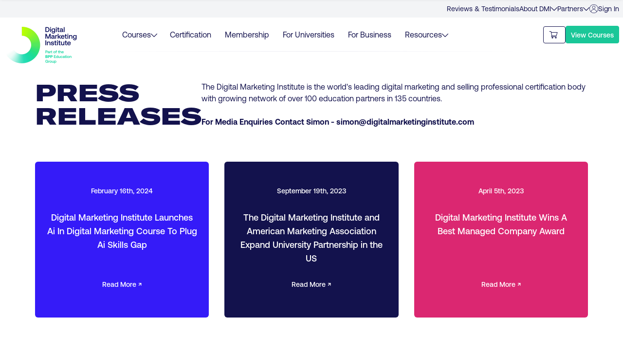

--- FILE ---
content_type: text/html; charset=utf-8
request_url: https://digitalmarketinginstitute.com/institute/press
body_size: 86889
content:
<!DOCTYPE html><html lang="en"><head><meta charSet="utf-8" data-next-head=""/><meta name="viewport" content="width=device-width" data-next-head=""/><link rel="icon" type="image/png" href="/assets-v4/images/icons/favicon-32x32.png" sizes="32x32" data-next-head=""/><link rel="icon" type="image/png" href="/assets-v4/images/icons/favicon-16x16.png" sizes="16x16" data-next-head=""/><link rel="icon" href="/favicon.ico" data-next-head=""/><meta name="msapplication-config" content="none" data-next-head=""/><link rel="apple-touch-icon" href="/assets-v3/images/icons/apple-touch-icon.png" data-next-head=""/><link rel="apple-touch-icon" sizes="57x57" href="/assets-v3/images/icons/apple-touch-icon-57x57.png" data-next-head=""/><link rel="apple-touch-icon" sizes="72x72" href="/assets-v3/images/icons/apple-touch-icon-72x72.png" data-next-head=""/><link rel="apple-touch-icon" sizes="114x114" href="/assets-v3/images/icons/apple-touch-icon-114x114.png" data-next-head=""/><link rel="apple-touch-icon" sizes="144x144" href="/assets-v3/images/icons/apple-touch-icon-144x144.png" data-next-head=""/><link rel="preload" href="/assets-v4/fonts/gtamerica/expanded-black/gt-america-expanded-black.woff2?js49ro" as="font" type="font/woff2" crossorigin="anonymous" data-next-head=""/><link rel="preload" href="/assets-v4/fonts/aeonik/regular/aeonik-regular.woff2?js49ro" as="font" type="font/woff2" crossorigin="anonymous" data-next-head=""/><link rel="preload" href="/assets-v4/fonts/aeonik/medium/aeonik-medium.woff2?js49ro" as="font" type="font/woff2" crossorigin="anonymous" data-next-head=""/><link rel="preload" href="/assets-v4/fonts/aeonik/bold/aeonik-bold.woff2?js49ro" as="font" type="font/woff2" crossorigin="anonymous" data-next-head=""/><link rel="preload" href="/assets-v4/fonts/aeonik/regular-italic/aeonik-regular-italic.woff2?js49ro" as="font" type="font/woff2" crossorigin="anonymous" data-next-head=""/><meta property="og:image" content="https://v3assets.digitalmarketinginstitute.com/logos/dmi/open_graph.png" data-next-head=""/><link rel="canonical" href="https://digitalmarketinginstitute.com/institute/press" data-next-head=""/><title data-next-head="">Press Releases | DMI</title><meta name="description" content="Press Releases | DMI page of the Digital Marketing Institute, the global certification standard in digital marketing education." data-next-head=""/><script type="appilcation/ld+json" data-next-head=""></script><link rel="preload" href="/_next/static/chunks/2685a07af43b401f.css" as="style"/><link rel="stylesheet" href="/_next/static/chunks/2685a07af43b401f.css" data-n-g=""/><link rel="preload" href="/_next/static/chunks/cd0ee73057a7e0aa.css" as="style"/><link rel="stylesheet" href="/_next/static/chunks/cd0ee73057a7e0aa.css" data-n-g=""/><link rel="preload" href="/_next/static/chunks/22c17d36704daaee.css" as="style"/><link rel="stylesheet" href="/_next/static/chunks/22c17d36704daaee.css" data-n-g=""/><link rel="preload" href="/_next/static/chunks/58c0eb7037e5300c.css" as="style"/><link rel="stylesheet" href="/_next/static/chunks/58c0eb7037e5300c.css" data-n-p=""/><noscript data-n-css=""></noscript><script src="//cdn.optimizely.com/js/21168220171.js" type="text/plain" data-cookiescript="accepted" data-cookiecategory="performance" defer="" data-nscript="beforeInteractive"></script><script src="/_next/static/chunks/4a5742e401e81827.js" defer=""></script><script src="/_next/static/chunks/8ee4efd024036226.js" defer=""></script><script src="/_next/static/chunks/697a947667093eae.js" defer=""></script><script src="/_next/static/chunks/turbopack-50aeee6f71dfe3dc.js" defer=""></script><script src="/_next/static/chunks/1bf734c6ebd8e376.js" defer=""></script><script src="/_next/static/chunks/0d3592db50f11812.js" defer=""></script><script src="/_next/static/chunks/c5fac57c8db297a9.js" defer=""></script><script src="/_next/static/chunks/turbopack-ed359b265ac6f012.js" defer=""></script><script src="/_next/static/xdX-TOMwUmnBdxmsz4PqF/_ssgManifest.js" defer=""></script><script src="/_next/static/xdX-TOMwUmnBdxmsz4PqF/_buildManifest.js" defer=""></script></head><body><div id="__next"><div><noscript><img src="https://www.visionary-operation365.com/804877.png" style="display:none" alt=""/></noscript><main><div data-component="header_new_nav" id="header_nav" class="z-90 relative bg-white"><div class="hidden lg:block"><div class="bg-gray-100 text-navy text-sm px-5 md:px-8 lg:px-4 xl:px-2"><div class="max-w-screen-2xl flex gap-5 justify-end mx-auto"><a class="hover:cursor-pointer transition-colors duration-300 hover:text-green py-2 " href="/students/alumni">Reviews &amp; Testimonials</a><div class="flex gap-1.5 py-2 items-center relative"><a class="hover:cursor-pointer transition-colors duration-300  " href="/institute/about-us">About DMI</a><svg height="13" width="13" xmlns="http://www.w3.org/2000/svg" viewBox="0 0 330 330" class="fill-current undefined transition-all origin-center duration-300 hover:cursor-pointer "><path d="M325.607,79.393c-5.857-5.857-15.355-5.858-21.213,0.001l-139.39,139.393L25.607,79.393   c-5.857-5.857-15.355-5.858-21.213,0.001c-5.858,5.858-5.858,15.355,0,21.213l150.004,150c2.813,2.813,6.628,4.393,10.606,4.393   s7.794-1.581,10.606-4.394l149.996-150C331.465,94.749,331.465,85.251,325.607,79.393z"></path></svg><div class="absolute p-4 bg-white top-[36px] right-0 w-80 rounded shadow-md z-50 hidden"><ul><li class="p-4 bg-white hover:bg-gray-100 group hover:cursor-pointer"><a href="/institute/industry-advisory-council"><span><span class="flex gap-2 pb-4 font-semibold group-hover:text-purple">Industry Advisory Council<span class="hidden group-hover:inline"> →</span></span><p class="text-sm text-gray-600">Meet the change makers from top global brands who help shape our courses.</p></span></a></li><li class="p-4 bg-white hover:bg-gray-100 group hover:cursor-pointer"><a href="/institute/careers"><span><span class="flex gap-2 pb-4 font-semibold group-hover:text-purple">Careers<span class="hidden group-hover:inline"> →</span></span><p class="text-sm text-gray-600">Join our passionate team empowering marketers around the world.</p></span></a></li><li class="p-4 bg-white hover:bg-gray-100 group hover:cursor-pointer"><a href="/institute/press"><span><span class="flex gap-2 pb-4 font-semibold group-hover:text-purple">Press &amp; Media<span class="hidden group-hover:inline"> →</span></span><p class="text-sm text-gray-600">Recent press and media releases to delve into about DMI’s latest developments.</p></span></a></li><li class="p-4 bg-white hover:bg-gray-100 group hover:cursor-pointer"><a href="/contact"><span><span class="flex gap-2 pb-4 font-semibold group-hover:text-purple">Contact<span class="hidden group-hover:inline"> →</span></span><p class="text-sm text-gray-600">Contact us anytime, anywhere. We are here to help.</p></span></a></li></ul></div></div><div class="flex gap-1.5 py-2 items-center relative"><a class="hover:cursor-pointer transition-colors duration-300  " href="/educators">Partners</a><svg height="13" width="13" xmlns="http://www.w3.org/2000/svg" viewBox="0 0 330 330" class="fill-current undefined transition-all origin-center duration-300 hover:cursor-pointer "><path d="M325.607,79.393c-5.857-5.857-15.355-5.858-21.213,0.001l-139.39,139.393L25.607,79.393   c-5.857-5.857-15.355-5.858-21.213,0.001c-5.858,5.858-5.858,15.355,0,21.213l150.004,150c2.813,2.813,6.628,4.393,10.606,4.393   s7.794-1.581,10.606-4.394l149.996-150C331.465,94.749,331.465,85.251,325.607,79.393z"></path></svg><div class="absolute p-4 bg-white top-[36px] right-0 w-80 rounded shadow-md z-50 hidden"><ul><li class="p-4 bg-white hover:bg-gray-100 group hover:cursor-pointer"><a href="/educators/accreditation"><span><span class="flex gap-2 pb-4 font-semibold group-hover:text-purple">University Partnership<span class="hidden group-hover:inline"> →</span></span><p class="text-sm text-gray-600">Partner with us to provide your students with industry-validated content and certifications.</p></span></a></li><li class="p-4 bg-white hover:bg-gray-100 group hover:cursor-pointer"><a href="/educators/becomeapartner"><span><span class="flex gap-2 pb-4 font-semibold group-hover:text-purple">Training Provider Partnership<span class="hidden group-hover:inline"> →</span></span><p class="text-sm text-gray-600">Partner with us to add globally recognised digital marketing certifications to your portfolio.</p></span></a></li><li class="p-4 bg-white hover:bg-gray-100 group hover:cursor-pointer"><a href="/educators/partner-network"><span><span class="flex gap-2 pb-4 font-semibold group-hover:text-purple">Partner Network<span class="hidden group-hover:inline"> →</span></span><p class="text-sm text-gray-600">Discover the organisations preparing their students for career success.</p></span></a></li><li class="p-4 bg-white hover:bg-gray-100 group hover:cursor-pointer"><a href="/educators/partner-stories"><span><span class="flex gap-2 pb-4 font-semibold group-hover:text-purple">Partner Success Stories<span class="hidden group-hover:inline"> →</span></span><p class="text-sm text-gray-600">Learn how our partners gained a competitive edge with our digital programs.</p></span></a></li></ul></div></div><a href="https://my.digitalmarketinginstitute.com" class="flex gap-1 items-center py-2 transition-colors duration-300 hover:text-green group"><svg width="18" height="18" viewBox="0 0 14 14" xmlns="http://www.w3.org/2000/svg" class="fill-current text-navy transition-colors duration-300 hover:cursor-pointer group-hover:text-green" role="img" aria-label="Person Icon"><title>Log In</title><g stroke="none" stroke-width="2" fill="currentColor" fill-rule="evenodd"><path d="m7.00043885 2.24000376c-1.39175757 0-2.52 1.12824243-2.52 2.52s1.12824243 2.52 2.52 2.52 2.52-1.12824243 2.52-2.52-1.12824243-2.52-2.52-2.52zm0 4.48c-1.08247811 0-1.96-.87752189-1.96-1.96s.87752189-1.96 1.96-1.96 1.96.87752189 1.96 1.96c-.00123442 1.08196638-.87803362 1.95876558-1.96 1.96zm0-6.72000376c-3.01211076-.00274011-5.68760325 1.92340174-6.64066951 4.78075775-.95306627 2.85735602.03042519 6.00394575 2.44106151 7.80995005 2.48445034 1.8788831 5.91459765 1.8788831 8.39904795 0 .1866667-.1404107.365736-.28952.537208-.447328 2.1242549-1.9505072 2.8331833-5.00505465 1.7851877-7.69180776-1.0479955-2.68675311-3.63792719-4.45454647-6.52183565-4.45157204zm0 13.4400046c-1.51570203.0007425-2.98260392-.5357915-4.140136-1.5142968.32775796-2.03207142 2.08182988-3.52589446 4.140164-3.52589446s3.81240605 1.49382304 4.14016395 3.52589446c-1.15754673.9785177-2.62447067 1.5150525-4.14019195 1.5142968zm4.61999995-1.9634168c-.5152458-2.13384368-2.42483095-3.63721354-4.61999995-3.63721354-2.19516901 0-4.10475413 1.50336986-4.62 3.63721354-2.46075961-2.53394926-2.42126365-6.57711812.08852773-9.06251219 2.50979138-2.48539407 6.55315315-2.48539407 9.06294452 0 2.5097914 2.48539407 2.5492874 6.52856293.0885277 9.06251219z"></path></g></svg>Sign In</a></div></div></div><nav data-component="main_menu" class="border-gray-down relative z-20 h-[70px] px-5 md:px-8 lg:px-4 xl:px-2 bg-white lg:bg-transparent"><div class="max-w-screen-2xl flex justify-between lg:justify-start xl:grid xl:grid-cols-12 gap-5 mx-auto h-full"><div class="col-span-2 1xl:col-span-3"><a href="/"><span class="col-span-1 h-10 w-10 inline-block text-3xl font-bold leading-none flex-none lg:min-w-[120px] xl:min-w-[200px] relative z-40 py-3"><img loading="lazy" src="https://dmi-next.imgix.net/600x308/c4d39ca79f/logo-full.png?auto=format" width="150" height="38,75" alt="DMI Logo" class="mt-1.5 hidden lg:inline-block absolute"/><img loading="lazy" src="https://dmi-next.imgix.net/80x80/d864a4a03c/logo-80x80.png?auto=format" width="35" height="35" alt="DMI Logo" class="h-9 w-9 inline-block lg:hidden"/></span></a></div><div class="hidden lg:block col-span-7 1xl:col-span-6"><ul class="flex justify-center h-full whitespace-nowrap gap-2 text-navy"><li class="flex items-center"><a href="/students/courses"><span class="flex items-center gap-1.5  px-2 xl:px-3 transition duration-300 py-4 relative false false"><span class="hover:cursor-pointer">Courses</span><svg height="13" width="13" xmlns="http://www.w3.org/2000/svg" viewBox="0 0 330 330" class="fill-current undefined translate-y-px transition-transform origin-center duration-300 false"><path d="M325.607,79.393c-5.857-5.857-15.355-5.858-21.213,0.001l-139.39,139.393L25.607,79.393   c-5.857-5.857-15.355-5.858-21.213,0.001c-5.858,5.858-5.858,15.355,0,21.213l150.004,150c2.813,2.813,6.628,4.393,10.606,4.393   s7.794-1.581,10.606-4.394l149.996-150C331.465,94.749,331.465,85.251,325.607,79.393z"></path></svg></span></a><div data-component="megamenuWrap"><div class="transition-all duration-300 invisible opacity-0"><div data-component="megamenu_courses" class="absolute w-full shadow-md z-10 top-[45px] pt-6 left-0 whitespace-normal fade-in"><div class="bg-white border-gray-up pt-10 pb-16"><div class="flex justify-between mx-auto max-w-screen-xl"><div class="max-w-[260px] pl-5 xl:pl-0"><p class="text-green font-bold mb-1">Online Learning</p><h3 class="text-navy text-3xl font-bold mb-4">World Class Certification</h3><p class="mb-5">DMI is the proven global standard for digital marketing certification with over <!-- -->300<!-- -->,000+ members and over <!-- -->75<!-- -->,000+ certified professionals worldwide.</p><button><a data-component="button" data-ecom="" class="text-base  px-7 py-4 rounded justify-center flex items-center hover:shadow-lg cursor-pointer transition-all duration-300 font-medium bg-green text-white border border-green hover:bg-green-600 hover:border-green-600" href="/students/courses">View All Courses →</a></button></div><div class="pl-6 pr-4 xl:pr-0 xl:pl-10 grid grid-cols-3 gap-4 xl:gap-6"><div class=""><div class="flex gap-4 pb-2 mb-6 mx-2 border-b broder-gray-50 items-center font-bold"><img src="https://a.storyblok.com/f/55452/29x29/b6b7b9773e/pro.png" height="29" width="29"/><h4>Pro &amp; Specialist Courses</h4></div><ul><li class="p-2 mb-2 relative min-h-[64px] group hover:bg-gray-50 transition-colors duration-300 rounded-sm hide-for-us hide-for-ca hide-for-mx"><a href="/students/courses/professional-diploma-in-digital-marketing"><span><span class="pb-3 group-hover:text-purple transition-colors duration-300 false font-medium">DMI Pro<span class="opacity-0 group-hover:opacity-100 pl-1 transition-all duration-300 text-purple">→</span></span><span class="text-gray-500 text-sm">Perfect for career switchers, business owners and marketing managers.</span><span class="ml-3 pt-0.5 pb-1 px-2 rounded-md bg-red text-white text-xs font-normal absolute top-3 right-2">Popular</span></span></a></li><li class="p-2 mb-2 relative min-h-[64px] group hover:bg-gray-50 transition-colors duration-300 rounded-sm hidden show-for-us show-for-ca show-for-mx"><a href="/students/courses/professional-certificate-in-digital-marketing-usa"><span><span class="pb-3 group-hover:text-purple transition-colors duration-300 pr-14 font-medium">DMI Pro + AMA Dual Certification<span class="opacity-0 group-hover:opacity-100 pl-1 transition-all duration-300 text-purple">→</span></span><span class="text-gray-500 text-sm">Perfect for career switchers, business owners and marketing managers.</span><span class="ml-3 pt-0.5 pb-1 px-2 rounded-md bg-red text-white text-xs font-normal absolute top-3 right-2">Popular</span></span></a></li><li class="p-2 mb-2 relative min-h-[64px] group hover:bg-gray-50 transition-colors duration-300 rounded-sm undefined"><a href="/students/courses/professional-diploma-in-search-marketing"><span><span class="pb-3 group-hover:text-purple transition-colors duration-300 false font-medium">Search Marketing<span class="opacity-0 group-hover:opacity-100 pl-1 transition-all duration-300 text-purple">→</span></span><span class="text-gray-500 text-sm">Sharpen your search marketing strategy from SEO and PPC to analytics.</span></span></a></li><li class="p-2 mb-2 relative min-h-[64px] group hover:bg-gray-50 transition-colors duration-300 rounded-sm undefined"><a href="/students/courses/professional-diploma-in-social-media-marketing"><span><span class="pb-3 group-hover:text-purple transition-colors duration-300 false font-medium">Social Media Marketing<span class="opacity-0 group-hover:opacity-100 pl-1 transition-all duration-300 text-purple">→</span></span><span class="text-gray-500 text-sm">Perfect for those looking to fully grasp the social media landscape.</span></span></a></li><li class="p-2 mb-2 relative min-h-[64px] group hover:bg-gray-50 transition-colors duration-300 rounded-sm undefined"><a href="/students/courses/professional-diploma-in-digital-strategy-and-planning"><span><span class="pb-3 group-hover:text-purple transition-colors duration-300 false font-medium">Strategy &amp; Leadership<span class="opacity-0 group-hover:opacity-100 pl-1 transition-all duration-300 text-purple">→</span></span><span class="text-gray-500 text-sm">For aspiring and emerging marketing leaders to gain the strategic, data-driven and AI-powered skills to drive performance, manage teams, and grow business impact.</span></span></a></li></ul></div><div class=""><div class="flex gap-4 pb-2 mb-6 mx-2 border-b broder-gray-50 items-center font-bold"><img src="https://a.storyblok.com/f/55452/29x29/b4a7edbe21/advanced.png" height="29" width="29"/><h4>Advanced Courses</h4></div><ul><li class="p-2 mb-2 relative min-h-[64px] group hover:bg-gray-50 transition-colors duration-300 rounded-sm hide-for-us hide-for-ca hide-for-mx"><a href="/students/courses/expert-diploma-in-digital-marketing"><span><span class="pb-3 group-hover:text-purple transition-colors duration-300 false font-medium">DMI Expert<span class="opacity-0 group-hover:opacity-100 pl-1 transition-all duration-300 text-purple">→</span></span><span class="text-gray-500 text-sm">Designed for marketing professionals looking to drive business growth and commercial success in a senior role</span></span></a></li><li class="p-2 mb-2 relative min-h-[64px] group hover:bg-gray-50 transition-colors duration-300 rounded-sm hidden show-for-us show-for-ca show-for-mx"><a href="/students/courses/postgraduate-course-in-digital-marketing-usa"><span><span class="pb-3 group-hover:text-purple transition-colors duration-300 pr-14 font-medium">DMI Expert + AMA Dual Certification<span class="opacity-0 group-hover:opacity-100 pl-1 transition-all duration-300 text-purple">→</span></span><span class="text-gray-500 text-sm">Designed for marketing professionals looking to drive business growth and commercial success in a senior role</span></span></a></li><li class="p-2 mb-2 relative min-h-[64px] group hover:bg-gray-50 transition-colors duration-300 rounded-sm undefined"><a href="/students/courses/postgraduate-diploma-in-digital-marketing"><span><span class="pb-3 group-hover:text-purple transition-colors duration-300 false font-medium">Postgraduate Diploma In Digital Marketing<span class="opacity-0 group-hover:opacity-100 pl-1 transition-all duration-300 text-purple">→</span></span><span class="text-gray-500 text-sm">Designed for professionals at various stages from Marketing Executives to CEO&#x27;s, this programme offers cutting-edge digital marketing skills, strategic insights, and the latest industry best practices.</span></span></a></li><li class="p-2 mb-2 relative min-h-[64px] group hover:bg-gray-50 transition-colors duration-300 rounded-sm undefined"><a href="/students/courses/masters-in-digital-marketing"><span><span class="pb-3 group-hover:text-purple transition-colors duration-300 false font-medium">Masters (MSc) In Digital Marketing<span class="opacity-0 group-hover:opacity-100 pl-1 transition-all duration-300 text-purple">→</span></span><span class="text-gray-500 text-sm">Master your digital marketing skills and elevate your career with BPP’s Master’s Programme taught by industry experts and the top practitioners in their fields globally.</span></span></a></li></ul></div><div class=""><div class="flex gap-4 pb-2 mb-6 mx-2 border-b broder-gray-50 items-center font-bold"><img src="https://a.storyblok.com/f/55452/29x29/2bec59a093/short.png" height="29" width="29"/><h4>Short Courses</h4></div><ul><li class="p-2 mb-2 relative min-h-[64px] group hover:bg-gray-50 transition-colors duration-300 rounded-sm undefined"><a href="/students/short-courses/advanced-ai-in-digital-marketing"><span><span class="pb-3 group-hover:text-purple transition-colors duration-300 false font-medium">Advanced AI<span class="opacity-0 group-hover:opacity-100 pl-1 transition-all duration-300 text-purple">→</span></span><span class="text-gray-500 text-sm">Fast-track your AI skills with this short interactive course. Learn the fundamentals of AI and understand AI data-driven marketing.</span><span class="pt-0 pb-0.5 px-1.5 rounded-md bg-red text-white text-xs font-normal absolute top-3 right-2">NEW</span></span></a></li><li class="p-2 mb-2 relative min-h-[64px] group hover:bg-gray-50 transition-colors duration-300 rounded-sm undefined"><a href="/students/short-courses/search-engine-optimization"><span><span class="pb-3 group-hover:text-purple transition-colors duration-300 false font-medium">Search Engine Optimization (SEO)<span class="opacity-0 group-hover:opacity-100 pl-1 transition-all duration-300 text-purple">→</span></span><span class="text-gray-500 text-sm">Rank better in search results through a mix of SEO strategies to make it easy for the right people to find you.</span></span></a></li><li class="p-2 mb-2 relative min-h-[64px] group hover:bg-gray-50 transition-colors duration-300 rounded-sm undefined"><a href="/students/short-courses/paid-media-ppc"><span><span class="pb-3 group-hover:text-purple transition-colors duration-300 false font-medium">Paid Search (PPC)<span class="opacity-0 group-hover:opacity-100 pl-1 transition-all duration-300 text-purple">→</span></span><span class="text-gray-500 text-sm">Develop PPC campaigns by understanding keywords, binding and budget.</span></span></a></li><li class="p-2 mb-2 relative min-h-[64px] group hover:bg-gray-50 transition-colors duration-300 rounded-sm undefined"><a href="/students/short-courses/social-media-marketing"><span><span class="pb-3 group-hover:text-purple transition-colors duration-300 false font-medium">Social Media Marketing<span class="opacity-0 group-hover:opacity-100 pl-1 transition-all duration-300 text-purple">→</span></span><span class="text-gray-500 text-sm">The perfect intro exploring today’s rapidly changing social media landscape.</span></span></a></li><li class="p-2 mb-2 relative min-h-[64px] group hover:bg-gray-50 transition-colors duration-300 rounded-sm undefined"><a href="/students/short-courses/digital-strategy"><span><span class="pb-3 group-hover:text-purple transition-colors duration-300 false font-medium">Digital Strategy<span class="opacity-0 group-hover:opacity-100 pl-1 transition-all duration-300 text-purple">→</span></span><span class="text-gray-500 text-sm">Discover the fundamentals of developing a digital strategy.</span></span></a></li><li class="p-2 mb-2 relative min-h-[64px] group hover:bg-gray-50 transition-colors duration-300 rounded-sm undefined"><a href="/students/courses#short_courses"><span><span class="pb-3 group-hover:text-purple transition-colors duration-300 false font-bold">More...<span class="opacity-0 group-hover:opacity-100 pl-1 transition-all duration-300 text-purple">→</span></span><span class="text-gray-500 text-sm"></span></span></a></li></ul></div></div></div></div></div></div></div></li><li class="flex items-center px-2.5 xl:px-3.5 cursor-pointer"><a class="transition duration-300 relative py-4 hover:text-green" href="/certification">Certification</a></li><li class="flex items-center px-2.5 xl:px-3.5 cursor-pointer"><a class="transition duration-300 relative py-4 hover:text-green" href="/students">Membership</a></li><li class="flex items-center relative px-2.5 xl:px-3.5 cursor-pointer"><a class="transition duration-300 relative py-4 hover:text-green" href="/educators/accreditation">For Universities</a></li><li class="flex items-center relative px-2.5 xl:px-3.5 cursor-pointer"><a class="transition duration-300 relative py-4 hover:text-green" href="/business">For Business</a></li><li class="flex items-center cursor-pointer"><a href="https://digitalmarketinginstitute.com/blog" class="flex items-center gap-1.5 transition duration-300 py-4 px-2.5 xl:px-3.5 hover:text-green"><span class="hover:cursor-pointer">Resources</span><svg height="13" width="13" xmlns="http://www.w3.org/2000/svg" viewBox="0 0 330 330" class="fill-current undefined translate-y-px transition-transform origin-center duration-300 false"><path d="M325.607,79.393c-5.857-5.857-15.355-5.858-21.213,0.001l-139.39,139.393L25.607,79.393   c-5.857-5.857-15.355-5.858-21.213,0.001c-5.858,5.858-5.858,15.355,0,21.213l150.004,150c2.813,2.813,6.628,4.393,10.606,4.393   s7.794-1.581,10.606-4.394l149.996-150C331.465,94.749,331.465,85.251,325.607,79.393z"></path></svg></a><div class="hidden"><div data-component="megamenu_resources" class="absolute w-full shadow-md z-10 top-[45px] pt-6 left-0 whitespace-normal fade-in"><div class="bg-white border-gray-up"><div class="grid grid-cols-3 gap-x-20 mx-auto max-w-screen-xl"><div class="col-span-2"><div><div class="py-10 grid grid-cols-2 gap-x-20"><p class="col-span-2 text-xl text-navy font-semibold border-b-2 border-gray-100 py-2 mx-3">Resources</p><a href="https://digitalmarketinginstitute.com/blog" class="py-4 bg-white px-3 rounded-lg hover:bg-gray-50 group"><span class="font-medium text-navy group-hover:text-purple">DMI Blog<span class="pl-1 hidden text-purple font-medium group-hover:inline-block">→</span></span><p class="text-gray-500">Articles that delve into everything you need to be a digital marketing pro.</p></a><a href="https://digitalmarketinginstitute.com/resources/lessons" class="py-4 bg-white px-3 rounded-lg hover:bg-gray-50 group"><span class="font-medium text-navy group-hover:text-purple">Micro-Lessons<span class="pl-1 hidden text-purple font-medium group-hover:inline-block">→</span></span><p class="text-gray-500">Short, focused lessons designed to get a taste of a specific topic.</p></a><a href="https://digitalmarketinginstitute.com/resources/webinars" class="py-4 bg-white px-3 rounded-lg hover:bg-gray-50 group"><span class="font-medium text-navy group-hover:text-purple">Webinars<span class="pl-1 hidden text-purple font-medium group-hover:inline-block">→</span></span><p class="text-gray-500">Explore the latest tips and tools from industry experts with DMI webinars.</p></a><a href="https://digitalmarketinginstitute.com/resources/ebooks" class="py-4 bg-white px-3 rounded-lg hover:bg-gray-50 group"><span class="font-medium text-navy group-hover:text-purple">Ebooks &amp; Guides<span class="pl-1 hidden text-purple font-medium group-hover:inline-block">→</span></span><p class="text-gray-500">Guides to help you map out successful digital marketing strategies.</p></a><a href="https://digitalmarketinginstitute.com/resources/podcasts" class="py-4 bg-white px-3 rounded-lg hover:bg-gray-50 group"><span class="font-medium text-navy group-hover:text-purple">Podcasts<span class="pl-1 hidden text-purple font-medium group-hover:inline-block">→</span></span><p class="text-gray-500">Listen to discover practical digital marketing insights you can apply today.</p></a><a href="https://digitalmarketinginstitute.com/resources/skills-test" class="py-4 bg-white px-3 rounded-lg hover:bg-gray-50 group"><span class="font-medium text-navy group-hover:text-purple">Test Your Skills<span class="pl-1 hidden text-purple font-medium group-hover:inline-block">→</span></span><p class="text-gray-500">Check how strong your digital skills are with our free online test.</p></a></div></div></div><div class="col-span-1 py-10"><div class="p-5 h-full flex items-center"><a href="/students/courses"><img src="https://a.storyblok.com/f/55452/463x431/f6ca5f64d8/track_ai_megamenu_24.png?auto=format" loading="lazy"/></a></div></div></div></div></div></div></li></ul></div><div class="flex gap-5 lg:gap-3 justify-end items-center xl:col-span-3 justify-self-end lg:flex-grow"><div class="flex gap-5 lg:gap-3 lg:hidden items-center"><a href="/contact"><svg width="20" height="20" viewBox="0 0 14 14" xmlns="http://www.w3.org/2000/svg" class="fill-current text-navy" role="img" aria-label="Phone Icon"><title>Contact</title><g stroke="none" stroke-width="1" fill="currentColor" fill-rule="evenodd"><path d="m12.50025 12.9085773c-1.0351699 1.0369845-2.6630931 1.1871386-3.87048005.357-1.60701585-1.0612828-3.130118-2.2444646-4.55586-3.53910005-1.29475022-1.42591308-2.47803243-2.94919586-3.5394-4.5564-.83003691-1.20737245-.67994112-2.83518501.35688-3.87042l1.03248-1.03242c.17104281-.17110575.40306443-.26723725.645-.26723725.24193558 0 .47395719.0961315.645.26723725l1.71972 1.71972c.17110575.17104281.26723726.40306443.26723726.645 0 .24193558-.09613151.47395719-.26723726.645l-.74076.7407c-.1991542.1989426-.23562534.50861214-.08814.74838.60344393 1.01008183 1.31379005 1.95232187 2.11878 2.81046.85813068.80497297 1.80034894 1.51531783 2.8104 2.11878.23977628.1474926.5494624.11099468.74838-.0882l.74076005-.74076c.3562539-.35615064.933746-.35615064 1.29 0l1.71984 1.71990005c.1710714.1710562.2671472.4030739.2671472.6449948s-.0961639.4739207-.2672672.6449452z"></path></g></svg></a><a href="https://my.digitalmarketinginstitute.com"><svg width="22" height="22" viewBox="0 0 14 14" xmlns="http://www.w3.org/2000/svg" class="fill-current text-navy" role="img" aria-label="Person Icon"><title>Log In</title><g stroke="none" stroke-width="2" fill="currentColor" fill-rule="evenodd"><path d="m7.00043885 2.24000376c-1.39175757 0-2.52 1.12824243-2.52 2.52s1.12824243 2.52 2.52 2.52 2.52-1.12824243 2.52-2.52-1.12824243-2.52-2.52-2.52zm0 4.48c-1.08247811 0-1.96-.87752189-1.96-1.96s.87752189-1.96 1.96-1.96 1.96.87752189 1.96 1.96c-.00123442 1.08196638-.87803362 1.95876558-1.96 1.96zm0-6.72000376c-3.01211076-.00274011-5.68760325 1.92340174-6.64066951 4.78075775-.95306627 2.85735602.03042519 6.00394575 2.44106151 7.80995005 2.48445034 1.8788831 5.91459765 1.8788831 8.39904795 0 .1866667-.1404107.365736-.28952.537208-.447328 2.1242549-1.9505072 2.8331833-5.00505465 1.7851877-7.69180776-1.0479955-2.68675311-3.63792719-4.45454647-6.52183565-4.45157204zm0 13.4400046c-1.51570203.0007425-2.98260392-.5357915-4.140136-1.5142968.32775796-2.03207142 2.08182988-3.52589446 4.140164-3.52589446s3.81240605 1.49382304 4.14016395 3.52589446c-1.15754673.9785177-2.62447067 1.5150525-4.14019195 1.5142968zm4.61999995-1.9634168c-.5152458-2.13384368-2.42483095-3.63721354-4.61999995-3.63721354-2.19516901 0-4.10475413 1.50336986-4.62 3.63721354-2.46075961-2.53394926-2.42126365-6.57711812.08852773-9.06251219 2.50979138-2.48539407 6.55315315-2.48539407 9.06294452 0 2.5097914 2.48539407 2.5492874 6.52856293.0885277 9.06251219z"></path></g></svg></a></div><div data-component="cartButton" class="relative inline-block text-navy"><button class="rounded justify-center flex items-center gap-1 hover:shadow-lg cursor-pointer transition-colors duration-300 font-medium border border-navy bg-transparent pl-2.5 pr-3.5 h-[35px] w-18"><svg height="17px" width="20px" class="fill-current text-navy undefined" viewBox="0 -31 512.00026 512" xmlns="http://www.w3.org/2000/svg" role="img" aria-label="Cart Icon"><path d="m164.960938 300.003906h.023437c.019531 0 .039063-.003906.058594-.003906h271.957031c6.695312 0 12.582031-4.441406 14.421875-10.878906l60-210c1.292969-4.527344.386719-9.394532-2.445313-13.152344-2.835937-3.757812-7.269531-5.96875-11.976562-5.96875h-366.632812l-10.722657-48.253906c-1.527343-6.863282-7.613281-11.746094-14.644531-11.746094h-90c-8.285156 0-15 6.714844-15 15s6.714844 15 15 15h77.96875c1.898438 8.550781 51.3125 230.917969 54.15625 243.710938-15.941406 6.929687-27.125 22.824218-27.125 41.289062 0 24.8125 20.1875 45 45 45h272c8.285156 0 15-6.714844 15-15s-6.714844-15-15-15h-272c-8.269531 0-15-6.730469-15-15 0-8.257812 6.707031-14.976562 14.960938-14.996094zm312.152343-210.003906-51.429687 180h-248.652344l-40-180zm0 0"></path><path d="m150 405c0 24.8125 20.1875 45 45 45s45-20.1875 45-45-20.1875-45-45-45-45 20.1875-45 45zm45-15c8.269531 0 15 6.730469 15 15s-6.730469 15-15 15-15-6.730469-15-15 6.730469-15 15-15zm0 0"></path><path d="m362 405c0 24.8125 20.1875 45 45 45s45-20.1875 45-45-20.1875-45-45-45-45 20.1875-45 45zm45-15c8.269531 0 15 6.730469 15 15s-6.730469 15-15 15-15-6.730469-15-15 6.730469-15 15-15zm0 0"></path></svg><p class="cart-count block "></p></button></div><div class="hidden lg:block"><div data-component="MainMenuCtas" class="flex items-center  gap-3"><button><a data-component="button" data-ecom="" class="hidden lg:inline-block text-sm px-2.5 py-2 whitespace-nowrap h-9 whitespace-nowrap rounded justify-center flex items-center hover:shadow-lg cursor-pointer transition-all duration-300 font-medium bg-green text-white border border-green hover:bg-green-600 hover:border-green-600" href="/students/courses">View Courses</a></button></div></div><button class="navbar-burger flex items-center text-green-600 p-1 lg:hidden"><svg class="block h-5 w-5 text-navy fill-current" viewBox="0 0 20 20" xmlns="http://www.w3.org/2000/svg"><title>Menu</title><path d="M0 3h20v2H0V3zm0 6h20v2H0V9zm0 6h20v2H0v-2z"></path></svg></button></div></div></nav><div data-component="sticky_nav" class="w-screen bg-white fixed z-50 md:block hidden shadow-md transition-transform duration-300 transform -top-16 "><div class="flex justify-between max-w-screen-1xl m-auto px-8"><nav><ul class="grid grid-flow-col auto-cols-max items-center text-sm text-gray-600 font-medium"><li><a class="block pr-2 lg:pr-4" href="/"><img width="32" height="32" loading="lazy" src="https://dmi-next.imgix.net/80x80/d864a4a03c/logo-80x80.png?auto=format" alt="DMI Logo"/></a></li><li><p class="cursor-pointer py-5 px-2 lg:px-4 block hover:underline">Our Courses</p></li><li><p class="cursor-pointer py-5 px-2 lg:px-4 block hover:underline">Why Choose DMI</p></li><li><p class="cursor-pointer py-5 px-2 lg:px-4 block hover:underline">Customers Reviews</p></li></ul></nav><div data-component="MainMenuCtas" class="flex items-center  gap-3"><div data-mkto-id="1004" data-component="brochure_button" class="inline-block h-9 "><p data-component="button-noLink" class="hidden lg:inline-block text-sm py-[7px] px-5 whitespace-nowrap rounded justify-center flex items-center hover:shadow-lg cursor-pointer transition-all duration-300 font-medium bg-green text-white border border-green hover:bg-green-600 hover:border-green-600">Download Brochure</p></div><button><a data-component="button" data-ecom="" class="hidden lg:inline-block text-sm px-2.5 py-2 whitespace-nowrap h-9 whitespace-nowrap rounded justify-center flex items-center hover:shadow-lg cursor-pointer transition-all duration-300 font-medium bg-white text-green border border-green hover:bg-green hover:text-white" href="/students/courses">Explore All Courses</a></button></div></div></div></div><div data-component="two_column_text_list" class="max-w-full py-10 flex justify-center bg-white"><div class="mx-auto w-full lg:w-6xl lg:flex lg:justify-between py-5 px-5 md:px-8 lg:px-4 xl:px-2 text-navy gap-x-28"><div class="font-gt uppercase text-3xl sm:text-4xl lg:text-5xl lg:max-w-sm"><h1><b>PRESS RELEASES</b></h1></div><div class="hidden lg:block"><p>The Digital Marketing Institute is the world&#x27;s leading digital marketing and selling professional certification body with growing network of over 100 education partners in 135 countries.<br/><br/><b>For Media Enquiries Contact Simon - </b><a href="mailto:simon@digitalmarketinginstitute.com"><b>simon@digitalmarketinginstitute.com</b></a></p></div></div></div><div data-component="two_column_text_list" class="max-w-full pt-2.5 flex justify-center bg-white"><div class="mx-auto w-full lg:w-6xl px-5 md:px-8 lg:px-4 xl:px-2 text-navy gap-x-8 grid grid-cols-1 md:grid-cols-3 gap-y-10"><div class="py-10 px-6 text-white rounded-md text-center items-center font-medium flex flex-col justify-between max-w-sm mx-auto bg-blue"><div><h2 class="text-sm py-2.5">February 16th, 2024</h2><p class="text-base lg:text-lg py-5">Digital Marketing Institute Launches Ai In Digital Marketing Course To Plug Ai Skills Gap</p></div><a class="unhover text-sm py-2.5 max-w-max" href="/institute/press/digital-marketing-institute-launches-ai-in-digital-marketing-course-to-plug-ai-skills-gap">Read More ↗</a></div><div class="py-10 px-6 text-white rounded-md text-center items-center font-medium flex flex-col justify-between max-w-sm mx-auto bg-navy"><div><h2 class="text-sm py-2.5">September 19th, 2023</h2><p class="text-base lg:text-lg py-5">The Digital Marketing Institute 
and American Marketing Association 
Expand University Partnership in the US</p></div><a class="unhover text-sm py-2.5 max-w-max" href="/institute/press/the-digital-marketing-institute-and-american-marketing-association-expand-partnership-to-prepare-college-students-for-marketing-careers">Read More ↗</a></div><div class="py-10 px-6 text-white rounded-md text-center items-center font-medium flex flex-col justify-between max-w-sm mx-auto bg-red"><div><h2 class="text-sm py-2.5">April 5th, 2023</h2><p class="text-base lg:text-lg py-5">Digital Marketing Institute Wins A Best Managed Company Award</p></div><a class="unhover text-sm py-2.5 max-w-max" href="/institute/press/digital-marketing-institute-wins-a-best-managed-company-award">Read More ↗</a></div></div></div><div data-component="two_column_text_list" class="max-w-full py-10 flex justify-center bg-white"><div class="mx-auto w-full lg:w-6xl px-5 md:px-8 lg:px-4 xl:px-2 text-navy pb-5"><div class="max-w-2xl mx-auto mt-12"><h4 class="text-lg sm:text-xl lg:text-2xl font-semibold w-full border-b border-navy mb-2 text-navy">2024</h4><div class="py-2.5"><p class="text-green font-semibold mb-1">Feb 16th</p><a class="hover:underline" href="/institute/press/digital-marketing-institute-launches-ai-in-digital-marketing-course-to-plug-ai-skills-gap">Digital Marketing Institute Launches Ai In Digital Marketing Course To Plug Ai Skills Gap</a></div><h4 class="text-lg sm:text-xl lg:text-2xl font-semibold w-full border-b border-navy mb-2 mt-10 text-navy">2023</h4><div class="py-2.5"><p class="text-green font-semibold mb-1">Sep 19th</p><a class="hover:underline" href="/institute/press/the-digital-marketing-institute-and-american-marketing-association-expand-partnership-to-prepare-college-students-for-marketing-careers">The Digital Marketing Institute and American Marketing Association Expand University Partnership in the US</a></div><div class="py-2.5"><p class="text-green font-semibold mb-1">Apr 11th</p><a class="hover:underline" href="/institute/press/dmi-and-the-american-marketing-association-extend-their-partnership">DMI and The American Marketing Association Extend Their Partnership</a></div><div class="py-2.5"><p class="text-green font-semibold mb-1">Apr 5th</p><a class="hover:underline" href="/institute/press/digital-marketing-institute-wins-a-best-managed-company-award">Digital Marketing Institute Wins A Best Managed Company Award</a></div><div class="py-2.5"><p class="text-green font-semibold mb-1">Feb 9th</p><a class="hover:underline" href="/institute/press/bpp-education-group-announces-the-acquisition-of-digital-marketing-institute">BPP Education Group announces the acquisition of Digital Marketing Institute to support its growth in the delivery of Digital Marketing Certifications</a></div><h4 class="text-lg sm:text-xl lg:text-2xl font-semibold w-full border-b border-navy mb-2 mt-10 text-navy">2022</h4><div class="py-2.5"><p class="text-green font-semibold mb-1">Mar 3rd</p><a class="hover:underline" href="/institute/press/dmi-announces-partnership-with-search-experts-at-np-digital">Digital Marketing Institute announces partnership with search experts at NP Digital</a></div><h4 class="text-lg sm:text-xl lg:text-2xl font-semibold w-full border-b border-navy mb-2 text-navy mt-10">2021</h4><div class="py-2.5"><p class="text-green font-semibold mb-1">Sep 21st</p><a class="hover:underline" href="/institute/press/new-social-media-marketing-certification-from-the-dmi-will-help-transform-marketers-post-covid-19">New social media marketing certification from The DMI will help transform the skills of marketers post COVID 19</a></div><div class="py-2.5"><p class="text-green font-semibold mb-1">Sep 16th</p><a class="hover:underline" href="/institute/press/the-dmi-named-as-one-of-irelands-best-managed-companies-2021">The Digital Marketing Institute (DMI) named as one of Ireland&#x27;s Best Managed Companies 2021</a></div><div class="py-2.5"><p class="text-green font-semibold mb-1">Sep 16th</p><a class="hover:underline" href="/institute/press/kaplan-agreement-with-dmi-provides-certification-for-business-professionals">Kaplan Agreement with Digital Marketing Institute Provides Certification Program for Business Professionals</a></div><div class="py-2.5"><p class="text-green font-semibold mb-1">Jun 10th</p><a class="hover:underline" href="/institute/press/the-australian-marketing-institute-and-the-dmi-announce-partnership">The Australian Marketing Institute (AMI) and the Digital Marketing Institute (DMI) are excited to announce a new partnership</a></div><div class="py-2.5"><p class="text-green font-semibold mb-1">Apr 23rd</p><a class="hover:underline" href="/institute/press/introducing-the-digital-academy-by-monarch-institute">Introducing the Newest Name in Digital Marketing Skills: Digital Academy by Monarch Institute</a></div><div class="py-2.5"><p class="text-green font-semibold mb-1">Feb 10th</p><a class="hover:underline" href="/institute/press/top-industry-accreditation-for-digital-marketing-at-uon">Top Industry accreditation for Digital Marketing at UON</a></div><div class="py-2.5"><p class="text-green font-semibold mb-1">Feb 8th</p><a class="hover:underline" href="/institute/press/zus-digital-marketing-and-commerce-course-accredited-by-the-dmi">ZU&#x27;s Digital Marketing and Commerce Course Accredited by the Digital Marketing Institute</a></div><div class="py-2.5"><p class="text-green font-semibold mb-1">Feb 5th</p><a href="https://www.zartis.com/level-up-2021/" class="hover:underline" target="_blank"><span>Media Coverage: </span>Zarits has partnered with the Digital Marketing Institute to help re-skill European-based refugees<svg version="1.1" xmlns="http://www.w3.org/2000/svg" width="18" height="18" viewBox="0 0 24 24" class="fill-current text-green inline pl-1 mb-px" role="img" aria-label="External Link Arrow"><title>Link to External Site</title><path d="M17 13v6c0 0.276-0.111 0.525-0.293 0.707s-0.431 0.293-0.707 0.293h-11c-0.276 0-0.525-0.111-0.707-0.293s-0.293-0.431-0.293-0.707v-11c0-0.276 0.111-0.525 0.293-0.707s0.431-0.293 0.707-0.293h6c0.552 0 1-0.448 1-1s-0.448-1-1-1h-6c-0.828 0-1.58 0.337-2.121 0.879s-0.879 1.293-0.879 2.121v11c0 0.828 0.337 1.58 0.879 2.121s1.293 0.879 2.121 0.879h11c0.828 0 1.58-0.337 2.121-0.879s0.879-1.293 0.879-2.121v-6c0-0.552-0.448-1-1-1s-1 0.448-1 1zM10.707 14.707l9.293-9.293v3.586c0 0.552 0.448 1 1 1s1-0.448 1-1v-6c0-0.136-0.027-0.265-0.076-0.383s-0.121-0.228-0.216-0.323c-0.001-0.001-0.001-0.001-0.002-0.002-0.092-0.092-0.202-0.166-0.323-0.216-0.118-0.049-0.247-0.076-0.383-0.076h-6c-0.552 0-1 0.448-1 1s0.448 1 1 1h3.586l-9.293 9.293c-0.391 0.391-0.391 1.024 0 1.414s1.024 0.391 1.414 0z"></path></svg></a></div><h4 class="text-lg sm:text-xl lg:text-2xl font-semibold w-full border-b border-navy mb-2 text-navy mt-10">2020</h4><div class="py-2.5"><p class="text-green font-semibold mb-1">Dec 1st</p><a class="hover:underline" href="/institute/press/dmi-avenu-learning-bring-dmis-professional-certification-to-latin-america">Digital Marketing Institute + AVENU Learning bring DMI&#x27;s Professional Certification to Latin America In Spanish</a></div><div class="py-2.5"><p class="text-green font-semibold mb-1">Oct 6th</p><a class="hover:underline" href="/institute/press/new-dmi-short-courses-deliver-immediate-skill-development-for-professionals">New Digital Marketing Institute short courses deliver immediate, actionable skills development for busy professionals</a></div><div class="py-2.5"><p class="text-green font-semibold mb-1">Oct 6th</p><a class="hover:underline" href="/institute/press/dmi-and-blankskript-consultants-are-excited-to-announce-a-new-partnership">The Digital Marketing Institute (DMI) and Blankskript Consultants are excited to announce a new partnership</a></div><div class="py-2.5"><p class="text-green font-semibold mb-1">Oct 1st</p><a class="hover:underline" href="/institute/press/new-pearson-partnership-with-the-digital-marketing-institute">New Pearson partnership with the Digital Marketing Institute</a></div><div class="py-2.5"><p class="text-green font-semibold mb-1">Sep 17th</p><a class="hover:underline" href="/institute/press/ucw-and-the-dmi-announce-an-innovative-new-partnership">University Canada West (UCW) and the Digital Marketing Institute (DMI) are excited to announce an innovative new partnership</a></div><div class="py-2.5"><p class="text-green font-semibold mb-1">Apr 7th</p><a class="hover:underline" href="/institute/press/free-training-courses-from-dmi-deliver-tools-to-help-business-community">Free Training Courses from Digital Marketing Institute deliver tools to help business community adapt to rapidly transforming digital world.</a></div><div class="py-2.5"><p class="text-green font-semibold mb-1">Mar 4th</p><a class="hover:underline" href="/institute/press/the-american-marketing-association-and-the-dmi-form-strategic-partnership">The American Marketing Association and the DMI form strategic partnership to deliver industry-leading training and skills development</a></div><div class="py-2.5"><p class="text-green font-semibold mb-1">Aug 18th</p><a href="https://nealschaffer.com/maximize-your-social-influence-podcast/#172" class="hover:underline" target="_blank"><span>Media Coverage: </span>Navigating the Marketer&#x27;s World of Constant Change: How to Thrive During a Pandemic Ken Fitzpatrick<svg version="1.1" xmlns="http://www.w3.org/2000/svg" width="18" height="18" viewBox="0 0 24 24" class="fill-current text-green inline pl-1 mb-px" role="img" aria-label="External Link Arrow"><title>Link to External Site</title><path d="M17 13v6c0 0.276-0.111 0.525-0.293 0.707s-0.431 0.293-0.707 0.293h-11c-0.276 0-0.525-0.111-0.707-0.293s-0.293-0.431-0.293-0.707v-11c0-0.276 0.111-0.525 0.293-0.707s0.431-0.293 0.707-0.293h6c0.552 0 1-0.448 1-1s-0.448-1-1-1h-6c-0.828 0-1.58 0.337-2.121 0.879s-0.879 1.293-0.879 2.121v11c0 0.828 0.337 1.58 0.879 2.121s1.293 0.879 2.121 0.879h11c0.828 0 1.58-0.337 2.121-0.879s0.879-1.293 0.879-2.121v-6c0-0.552-0.448-1-1-1s-1 0.448-1 1zM10.707 14.707l9.293-9.293v3.586c0 0.552 0.448 1 1 1s1-0.448 1-1v-6c0-0.136-0.027-0.265-0.076-0.383s-0.121-0.228-0.216-0.323c-0.001-0.001-0.001-0.001-0.002-0.002-0.092-0.092-0.202-0.166-0.323-0.216-0.118-0.049-0.247-0.076-0.383-0.076h-6c-0.552 0-1 0.448-1 1s0.448 1 1 1h3.586l-9.293 9.293c-0.391 0.391-0.391 1.024 0 1.414s1.024 0.391 1.414 0z"></path></svg></a></div><div class="py-2.5"><p class="text-green font-semibold mb-1">Jul 7th</p><a href="https://www.etsu.edu/etsu-news/2020/07-july/mc-dmi-certification.php" class="hover:underline" target="_blank"><span>Media Coverage: </span>Media and Communication first in nation to gain DMI accreditation<svg version="1.1" xmlns="http://www.w3.org/2000/svg" width="18" height="18" viewBox="0 0 24 24" class="fill-current text-green inline pl-1 mb-px" role="img" aria-label="External Link Arrow"><title>Link to External Site</title><path d="M17 13v6c0 0.276-0.111 0.525-0.293 0.707s-0.431 0.293-0.707 0.293h-11c-0.276 0-0.525-0.111-0.707-0.293s-0.293-0.431-0.293-0.707v-11c0-0.276 0.111-0.525 0.293-0.707s0.431-0.293 0.707-0.293h6c0.552 0 1-0.448 1-1s-0.448-1-1-1h-6c-0.828 0-1.58 0.337-2.121 0.879s-0.879 1.293-0.879 2.121v11c0 0.828 0.337 1.58 0.879 2.121s1.293 0.879 2.121 0.879h11c0.828 0 1.58-0.337 2.121-0.879s0.879-1.293 0.879-2.121v-6c0-0.552-0.448-1-1-1s-1 0.448-1 1zM10.707 14.707l9.293-9.293v3.586c0 0.552 0.448 1 1 1s1-0.448 1-1v-6c0-0.136-0.027-0.265-0.076-0.383s-0.121-0.228-0.216-0.323c-0.001-0.001-0.001-0.001-0.002-0.002-0.092-0.092-0.202-0.166-0.323-0.216-0.118-0.049-0.247-0.076-0.383-0.076h-6c-0.552 0-1 0.448-1 1s0.448 1 1 1h3.586l-9.293 9.293c-0.391 0.391-0.391 1.024 0 1.414s1.024 0.391 1.414 0z"></path></svg></a></div><div class="py-2.5"><p class="text-green font-semibold mb-1">Jun 12th</p><a href="https://news.psu.edu/story/622427/2020/06/09/penn-state-lehigh-valley-announces-digital-marketing-professional" class="hover:underline" target="_blank"><span>Media Coverage: </span>Penn State Lehigh Valley announces digital marketing professional certification<svg version="1.1" xmlns="http://www.w3.org/2000/svg" width="18" height="18" viewBox="0 0 24 24" class="fill-current text-green inline pl-1 mb-px" role="img" aria-label="External Link Arrow"><title>Link to External Site</title><path d="M17 13v6c0 0.276-0.111 0.525-0.293 0.707s-0.431 0.293-0.707 0.293h-11c-0.276 0-0.525-0.111-0.707-0.293s-0.293-0.431-0.293-0.707v-11c0-0.276 0.111-0.525 0.293-0.707s0.431-0.293 0.707-0.293h6c0.552 0 1-0.448 1-1s-0.448-1-1-1h-6c-0.828 0-1.58 0.337-2.121 0.879s-0.879 1.293-0.879 2.121v11c0 0.828 0.337 1.58 0.879 2.121s1.293 0.879 2.121 0.879h11c0.828 0 1.58-0.337 2.121-0.879s0.879-1.293 0.879-2.121v-6c0-0.552-0.448-1-1-1s-1 0.448-1 1zM10.707 14.707l9.293-9.293v3.586c0 0.552 0.448 1 1 1s1-0.448 1-1v-6c0-0.136-0.027-0.265-0.076-0.383s-0.121-0.228-0.216-0.323c-0.001-0.001-0.001-0.001-0.002-0.002-0.092-0.092-0.202-0.166-0.323-0.216-0.118-0.049-0.247-0.076-0.383-0.076h-6c-0.552 0-1 0.448-1 1s0.448 1 1 1h3.586l-9.293 9.293c-0.391 0.391-0.391 1.024 0 1.414s1.024 0.391 1.414 0z"></path></svg></a></div><div class="py-2.5"><p class="text-green font-semibold mb-1">May 14th</p><a href="https://www.ana.net/magazines/show/id/forward-2020-05-adlearningexchange-how-to-upskill-next-gen" class="hover:underline" target="_blank"><span>Media Coverage: </span>How the Industry Can Upskill the Next Generation of Marketers<svg version="1.1" xmlns="http://www.w3.org/2000/svg" width="18" height="18" viewBox="0 0 24 24" class="fill-current text-green inline pl-1 mb-px" role="img" aria-label="External Link Arrow"><title>Link to External Site</title><path d="M17 13v6c0 0.276-0.111 0.525-0.293 0.707s-0.431 0.293-0.707 0.293h-11c-0.276 0-0.525-0.111-0.707-0.293s-0.293-0.431-0.293-0.707v-11c0-0.276 0.111-0.525 0.293-0.707s0.431-0.293 0.707-0.293h6c0.552 0 1-0.448 1-1s-0.448-1-1-1h-6c-0.828 0-1.58 0.337-2.121 0.879s-0.879 1.293-0.879 2.121v11c0 0.828 0.337 1.58 0.879 2.121s1.293 0.879 2.121 0.879h11c0.828 0 1.58-0.337 2.121-0.879s0.879-1.293 0.879-2.121v-6c0-0.552-0.448-1-1-1s-1 0.448-1 1zM10.707 14.707l9.293-9.293v3.586c0 0.552 0.448 1 1 1s1-0.448 1-1v-6c0-0.136-0.027-0.265-0.076-0.383s-0.121-0.228-0.216-0.323c-0.001-0.001-0.001-0.001-0.002-0.002-0.092-0.092-0.202-0.166-0.323-0.216-0.118-0.049-0.247-0.076-0.383-0.076h-6c-0.552 0-1 0.448-1 1s0.448 1 1 1h3.586l-9.293 9.293c-0.391 0.391-0.391 1.024 0 1.414s1.024 0.391 1.414 0z"></path></svg></a></div><div class="py-2.5"><p class="text-green font-semibold mb-1">Apr 28th</p><a href="https://darlingmagazine.org/social-media-influencers-using-their-platform-for-a-purpose/" class="hover:underline" target="_blank"><span>Media Coverage: </span>This Couple Is Using Their ‘Influencer&#x27; Status for a Purpose<svg version="1.1" xmlns="http://www.w3.org/2000/svg" width="18" height="18" viewBox="0 0 24 24" class="fill-current text-green inline pl-1 mb-px" role="img" aria-label="External Link Arrow"><title>Link to External Site</title><path d="M17 13v6c0 0.276-0.111 0.525-0.293 0.707s-0.431 0.293-0.707 0.293h-11c-0.276 0-0.525-0.111-0.707-0.293s-0.293-0.431-0.293-0.707v-11c0-0.276 0.111-0.525 0.293-0.707s0.431-0.293 0.707-0.293h6c0.552 0 1-0.448 1-1s-0.448-1-1-1h-6c-0.828 0-1.58 0.337-2.121 0.879s-0.879 1.293-0.879 2.121v11c0 0.828 0.337 1.58 0.879 2.121s1.293 0.879 2.121 0.879h11c0.828 0 1.58-0.337 2.121-0.879s0.879-1.293 0.879-2.121v-6c0-0.552-0.448-1-1-1s-1 0.448-1 1zM10.707 14.707l9.293-9.293v3.586c0 0.552 0.448 1 1 1s1-0.448 1-1v-6c0-0.136-0.027-0.265-0.076-0.383s-0.121-0.228-0.216-0.323c-0.001-0.001-0.001-0.001-0.002-0.002-0.092-0.092-0.202-0.166-0.323-0.216-0.118-0.049-0.247-0.076-0.383-0.076h-6c-0.552 0-1 0.448-1 1s0.448 1 1 1h3.586l-9.293 9.293c-0.391 0.391-0.391 1.024 0 1.414s1.024 0.391 1.414 0z"></path></svg></a></div><div class="py-2.5"><p class="text-green font-semibold mb-1">Apr 28th</p><a href="https://knowtechie.com/top-digital-marketing-qualifications-you-need-to-become-a-digital-marketer/" class="hover:underline" target="_blank"><span>Media Coverage: </span>Top digital marketing qualifications you need to become a digital marketer<svg version="1.1" xmlns="http://www.w3.org/2000/svg" width="18" height="18" viewBox="0 0 24 24" class="fill-current text-green inline pl-1 mb-px" role="img" aria-label="External Link Arrow"><title>Link to External Site</title><path d="M17 13v6c0 0.276-0.111 0.525-0.293 0.707s-0.431 0.293-0.707 0.293h-11c-0.276 0-0.525-0.111-0.707-0.293s-0.293-0.431-0.293-0.707v-11c0-0.276 0.111-0.525 0.293-0.707s0.431-0.293 0.707-0.293h6c0.552 0 1-0.448 1-1s-0.448-1-1-1h-6c-0.828 0-1.58 0.337-2.121 0.879s-0.879 1.293-0.879 2.121v11c0 0.828 0.337 1.58 0.879 2.121s1.293 0.879 2.121 0.879h11c0.828 0 1.58-0.337 2.121-0.879s0.879-1.293 0.879-2.121v-6c0-0.552-0.448-1-1-1s-1 0.448-1 1zM10.707 14.707l9.293-9.293v3.586c0 0.552 0.448 1 1 1s1-0.448 1-1v-6c0-0.136-0.027-0.265-0.076-0.383s-0.121-0.228-0.216-0.323c-0.001-0.001-0.001-0.001-0.002-0.002-0.092-0.092-0.202-0.166-0.323-0.216-0.118-0.049-0.247-0.076-0.383-0.076h-6c-0.552 0-1 0.448-1 1s0.448 1 1 1h3.586l-9.293 9.293c-0.391 0.391-0.391 1.024 0 1.414s1.024 0.391 1.414 0z"></path></svg></a></div><div class="py-2.5"><p class="text-green font-semibold mb-1">Apr 28th</p><a href="https://campustechnology.com/Articles/2020/03/16/Free-and-Discounted-Ed-Tech-Tools-for-Online-Learning-During-the-Coronavirus-Pandemic.aspx?s=ct_nu_230420&amp;oly_enc_id=7465D5081134J9R&amp;Page=4ffer" class="hover:underline" target="_blank"><span>Media Coverage: </span>Free and Discounted Ed Tech Tools for Online Learning During the Coronavirus Pandemic<svg version="1.1" xmlns="http://www.w3.org/2000/svg" width="18" height="18" viewBox="0 0 24 24" class="fill-current text-green inline pl-1 mb-px" role="img" aria-label="External Link Arrow"><title>Link to External Site</title><path d="M17 13v6c0 0.276-0.111 0.525-0.293 0.707s-0.431 0.293-0.707 0.293h-11c-0.276 0-0.525-0.111-0.707-0.293s-0.293-0.431-0.293-0.707v-11c0-0.276 0.111-0.525 0.293-0.707s0.431-0.293 0.707-0.293h6c0.552 0 1-0.448 1-1s-0.448-1-1-1h-6c-0.828 0-1.58 0.337-2.121 0.879s-0.879 1.293-0.879 2.121v11c0 0.828 0.337 1.58 0.879 2.121s1.293 0.879 2.121 0.879h11c0.828 0 1.58-0.337 2.121-0.879s0.879-1.293 0.879-2.121v-6c0-0.552-0.448-1-1-1s-1 0.448-1 1zM10.707 14.707l9.293-9.293v3.586c0 0.552 0.448 1 1 1s1-0.448 1-1v-6c0-0.136-0.027-0.265-0.076-0.383s-0.121-0.228-0.216-0.323c-0.001-0.001-0.001-0.001-0.002-0.002-0.092-0.092-0.202-0.166-0.323-0.216-0.118-0.049-0.247-0.076-0.383-0.076h-6c-0.552 0-1 0.448-1 1s0.448 1 1 1h3.586l-9.293 9.293c-0.391 0.391-0.391 1.024 0 1.414s1.024 0.391 1.414 0z"></path></svg></a></div><div class="py-2.5"><p class="text-green font-semibold mb-1">Apr 8th</p><a href="https://www.marketingdive.com/press-release/20200407-free-training-courses-from-digital-marketing-institute-deliver-tools-to-hel/" class="hover:underline" target="_blank"><span>Media Coverage: </span>Free Training Courses from Digital Marketing Institute deliver tools to help business community<svg version="1.1" xmlns="http://www.w3.org/2000/svg" width="18" height="18" viewBox="0 0 24 24" class="fill-current text-green inline pl-1 mb-px" role="img" aria-label="External Link Arrow"><title>Link to External Site</title><path d="M17 13v6c0 0.276-0.111 0.525-0.293 0.707s-0.431 0.293-0.707 0.293h-11c-0.276 0-0.525-0.111-0.707-0.293s-0.293-0.431-0.293-0.707v-11c0-0.276 0.111-0.525 0.293-0.707s0.431-0.293 0.707-0.293h6c0.552 0 1-0.448 1-1s-0.448-1-1-1h-6c-0.828 0-1.58 0.337-2.121 0.879s-0.879 1.293-0.879 2.121v11c0 0.828 0.337 1.58 0.879 2.121s1.293 0.879 2.121 0.879h11c0.828 0 1.58-0.337 2.121-0.879s0.879-1.293 0.879-2.121v-6c0-0.552-0.448-1-1-1s-1 0.448-1 1zM10.707 14.707l9.293-9.293v3.586c0 0.552 0.448 1 1 1s1-0.448 1-1v-6c0-0.136-0.027-0.265-0.076-0.383s-0.121-0.228-0.216-0.323c-0.001-0.001-0.001-0.001-0.002-0.002-0.092-0.092-0.202-0.166-0.323-0.216-0.118-0.049-0.247-0.076-0.383-0.076h-6c-0.552 0-1 0.448-1 1s0.448 1 1 1h3.586l-9.293 9.293c-0.391 0.391-0.391 1.024 0 1.414s1.024 0.391 1.414 0z"></path></svg></a></div><div class="py-2.5"><p class="text-green font-semibold mb-1">Apr 7th</p><a href="https://www.forbes.com/sites/matzucker/2020/04/03/brush-up-and-accelerate---marketing-classes-and-workshops/#67d6ed1833ce" class="hover:underline" target="_blank"><span>Media Coverage: </span>Forbes: Brush Up And Accelerate—Marketing Classes And Workshops<svg version="1.1" xmlns="http://www.w3.org/2000/svg" width="18" height="18" viewBox="0 0 24 24" class="fill-current text-green inline pl-1 mb-px" role="img" aria-label="External Link Arrow"><title>Link to External Site</title><path d="M17 13v6c0 0.276-0.111 0.525-0.293 0.707s-0.431 0.293-0.707 0.293h-11c-0.276 0-0.525-0.111-0.707-0.293s-0.293-0.431-0.293-0.707v-11c0-0.276 0.111-0.525 0.293-0.707s0.431-0.293 0.707-0.293h6c0.552 0 1-0.448 1-1s-0.448-1-1-1h-6c-0.828 0-1.58 0.337-2.121 0.879s-0.879 1.293-0.879 2.121v11c0 0.828 0.337 1.58 0.879 2.121s1.293 0.879 2.121 0.879h11c0.828 0 1.58-0.337 2.121-0.879s0.879-1.293 0.879-2.121v-6c0-0.552-0.448-1-1-1s-1 0.448-1 1zM10.707 14.707l9.293-9.293v3.586c0 0.552 0.448 1 1 1s1-0.448 1-1v-6c0-0.136-0.027-0.265-0.076-0.383s-0.121-0.228-0.216-0.323c-0.001-0.001-0.001-0.001-0.002-0.002-0.092-0.092-0.202-0.166-0.323-0.216-0.118-0.049-0.247-0.076-0.383-0.076h-6c-0.552 0-1 0.448-1 1s0.448 1 1 1h3.586l-9.293 9.293c-0.391 0.391-0.391 1.024 0 1.414s1.024 0.391 1.414 0z"></path></svg></a></div><div class="py-2.5"><p class="text-green font-semibold mb-1">Mar 11th</p><a href="https://associationsnow.com/2020/03/marketing-groups-bring-joint-certification-to-members/" class="hover:underline" target="_blank"><span>Media Coverage: </span>Marketing Groups Bring Joint Certification to Members<svg version="1.1" xmlns="http://www.w3.org/2000/svg" width="18" height="18" viewBox="0 0 24 24" class="fill-current text-green inline pl-1 mb-px" role="img" aria-label="External Link Arrow"><title>Link to External Site</title><path d="M17 13v6c0 0.276-0.111 0.525-0.293 0.707s-0.431 0.293-0.707 0.293h-11c-0.276 0-0.525-0.111-0.707-0.293s-0.293-0.431-0.293-0.707v-11c0-0.276 0.111-0.525 0.293-0.707s0.431-0.293 0.707-0.293h6c0.552 0 1-0.448 1-1s-0.448-1-1-1h-6c-0.828 0-1.58 0.337-2.121 0.879s-0.879 1.293-0.879 2.121v11c0 0.828 0.337 1.58 0.879 2.121s1.293 0.879 2.121 0.879h11c0.828 0 1.58-0.337 2.121-0.879s0.879-1.293 0.879-2.121v-6c0-0.552-0.448-1-1-1s-1 0.448-1 1zM10.707 14.707l9.293-9.293v3.586c0 0.552 0.448 1 1 1s1-0.448 1-1v-6c0-0.136-0.027-0.265-0.076-0.383s-0.121-0.228-0.216-0.323c-0.001-0.001-0.001-0.001-0.002-0.002-0.092-0.092-0.202-0.166-0.323-0.216-0.118-0.049-0.247-0.076-0.383-0.076h-6c-0.552 0-1 0.448-1 1s0.448 1 1 1h3.586l-9.293 9.293c-0.391 0.391-0.391 1.024 0 1.414s1.024 0.391 1.414 0z"></path></svg></a></div><div class="py-2.5"><p class="text-green font-semibold mb-1">Mar 9th</p><a href="https://www.martechcube.com/the-american-marketing-association-and-the-digital-marketing/" class="hover:underline" target="_blank"><span>Media Coverage: </span>The American Marketing Association And The Digital Marketing Institute Form Strategic Partnership<svg version="1.1" xmlns="http://www.w3.org/2000/svg" width="18" height="18" viewBox="0 0 24 24" class="fill-current text-green inline pl-1 mb-px" role="img" aria-label="External Link Arrow"><title>Link to External Site</title><path d="M17 13v6c0 0.276-0.111 0.525-0.293 0.707s-0.431 0.293-0.707 0.293h-11c-0.276 0-0.525-0.111-0.707-0.293s-0.293-0.431-0.293-0.707v-11c0-0.276 0.111-0.525 0.293-0.707s0.431-0.293 0.707-0.293h6c0.552 0 1-0.448 1-1s-0.448-1-1-1h-6c-0.828 0-1.58 0.337-2.121 0.879s-0.879 1.293-0.879 2.121v11c0 0.828 0.337 1.58 0.879 2.121s1.293 0.879 2.121 0.879h11c0.828 0 1.58-0.337 2.121-0.879s0.879-1.293 0.879-2.121v-6c0-0.552-0.448-1-1-1s-1 0.448-1 1zM10.707 14.707l9.293-9.293v3.586c0 0.552 0.448 1 1 1s1-0.448 1-1v-6c0-0.136-0.027-0.265-0.076-0.383s-0.121-0.228-0.216-0.323c-0.001-0.001-0.001-0.001-0.002-0.002-0.092-0.092-0.202-0.166-0.323-0.216-0.118-0.049-0.247-0.076-0.383-0.076h-6c-0.552 0-1 0.448-1 1s0.448 1 1 1h3.586l-9.293 9.293c-0.391 0.391-0.391 1.024 0 1.414s1.024 0.391 1.414 0z"></path></svg></a></div><div class="py-2.5"><p class="text-green font-semibold mb-1">Mar 6th</p><a href="https://martechseries.com/sales-marketing/programmatic-buying/american-marketing-association-digital-marketing-institute-form-strategic-partnership-deliver-industry-leading-training-skills-development/" class="hover:underline" target="_blank"><span>Media Coverage: </span>The American Marketing Association And The DMI Form Strategic Partnership<svg version="1.1" xmlns="http://www.w3.org/2000/svg" width="18" height="18" viewBox="0 0 24 24" class="fill-current text-green inline pl-1 mb-px" role="img" aria-label="External Link Arrow"><title>Link to External Site</title><path d="M17 13v6c0 0.276-0.111 0.525-0.293 0.707s-0.431 0.293-0.707 0.293h-11c-0.276 0-0.525-0.111-0.707-0.293s-0.293-0.431-0.293-0.707v-11c0-0.276 0.111-0.525 0.293-0.707s0.431-0.293 0.707-0.293h6c0.552 0 1-0.448 1-1s-0.448-1-1-1h-6c-0.828 0-1.58 0.337-2.121 0.879s-0.879 1.293-0.879 2.121v11c0 0.828 0.337 1.58 0.879 2.121s1.293 0.879 2.121 0.879h11c0.828 0 1.58-0.337 2.121-0.879s0.879-1.293 0.879-2.121v-6c0-0.552-0.448-1-1-1s-1 0.448-1 1zM10.707 14.707l9.293-9.293v3.586c0 0.552 0.448 1 1 1s1-0.448 1-1v-6c0-0.136-0.027-0.265-0.076-0.383s-0.121-0.228-0.216-0.323c-0.001-0.001-0.001-0.001-0.002-0.002-0.092-0.092-0.202-0.166-0.323-0.216-0.118-0.049-0.247-0.076-0.383-0.076h-6c-0.552 0-1 0.448-1 1s0.448 1 1 1h3.586l-9.293 9.293c-0.391 0.391-0.391 1.024 0 1.414s1.024 0.391 1.414 0z"></path></svg></a></div><div class="py-2.5"><p class="text-green font-semibold mb-1">Feb 26th</p><a href="https://v3assets.digitalmarketinginstitute.com/pdfs/whitepapers/2020-SOE-12.9MB.pdf" class="hover:underline" target="_blank"><span>Media Coverage: </span>EdTech Digest: The State of Edtech 2020-202<svg version="1.1" xmlns="http://www.w3.org/2000/svg" width="18" height="18" viewBox="0 0 24 24" class="fill-current text-green inline pl-1 mb-px" role="img" aria-label="External Link Arrow"><title>Link to External Site</title><path d="M17 13v6c0 0.276-0.111 0.525-0.293 0.707s-0.431 0.293-0.707 0.293h-11c-0.276 0-0.525-0.111-0.707-0.293s-0.293-0.431-0.293-0.707v-11c0-0.276 0.111-0.525 0.293-0.707s0.431-0.293 0.707-0.293h6c0.552 0 1-0.448 1-1s-0.448-1-1-1h-6c-0.828 0-1.58 0.337-2.121 0.879s-0.879 1.293-0.879 2.121v11c0 0.828 0.337 1.58 0.879 2.121s1.293 0.879 2.121 0.879h11c0.828 0 1.58-0.337 2.121-0.879s0.879-1.293 0.879-2.121v-6c0-0.552-0.448-1-1-1s-1 0.448-1 1zM10.707 14.707l9.293-9.293v3.586c0 0.552 0.448 1 1 1s1-0.448 1-1v-6c0-0.136-0.027-0.265-0.076-0.383s-0.121-0.228-0.216-0.323c-0.001-0.001-0.001-0.001-0.002-0.002-0.092-0.092-0.202-0.166-0.323-0.216-0.118-0.049-0.247-0.076-0.383-0.076h-6c-0.552 0-1 0.448-1 1s0.448 1 1 1h3.586l-9.293 9.293c-0.391 0.391-0.391 1.024 0 1.414s1.024 0.391 1.414 0z"></path></svg></a></div><div class="py-2.5"><p class="text-green font-semibold mb-1">Jan 13th</p><a href="https://www.martechadvisor.com/articles/martech-skills/perpetual-evolution-marketing-towards-a-digitallydriven-future/" class="hover:underline" target="_blank"><span>Media Coverage: </span>Perpetual Evolution: Marketing Towards a Digitally-Driven Future<svg version="1.1" xmlns="http://www.w3.org/2000/svg" width="18" height="18" viewBox="0 0 24 24" class="fill-current text-green inline pl-1 mb-px" role="img" aria-label="External Link Arrow"><title>Link to External Site</title><path d="M17 13v6c0 0.276-0.111 0.525-0.293 0.707s-0.431 0.293-0.707 0.293h-11c-0.276 0-0.525-0.111-0.707-0.293s-0.293-0.431-0.293-0.707v-11c0-0.276 0.111-0.525 0.293-0.707s0.431-0.293 0.707-0.293h6c0.552 0 1-0.448 1-1s-0.448-1-1-1h-6c-0.828 0-1.58 0.337-2.121 0.879s-0.879 1.293-0.879 2.121v11c0 0.828 0.337 1.58 0.879 2.121s1.293 0.879 2.121 0.879h11c0.828 0 1.58-0.337 2.121-0.879s0.879-1.293 0.879-2.121v-6c0-0.552-0.448-1-1-1s-1 0.448-1 1zM10.707 14.707l9.293-9.293v3.586c0 0.552 0.448 1 1 1s1-0.448 1-1v-6c0-0.136-0.027-0.265-0.076-0.383s-0.121-0.228-0.216-0.323c-0.001-0.001-0.001-0.001-0.002-0.002-0.092-0.092-0.202-0.166-0.323-0.216-0.118-0.049-0.247-0.076-0.383-0.076h-6c-0.552 0-1 0.448-1 1s0.448 1 1 1h3.586l-9.293 9.293c-0.391 0.391-0.391 1.024 0 1.414s1.024 0.391 1.414 0z"></path></svg></a></div><h4 class="text-lg sm:text-xl lg:text-2xl font-semibold w-full border-b border-navy mb-2 text-navy mt-10">2019</h4><div class="py-2.5"><p class="text-green font-semibold mb-1">Oct 9th</p><a class="hover:underline" href="/institute/press/the-economist-group-and-dmi-report-reveals-critical-talent-skills-shortage">The Economist Group and DMI report reveals critical talent and skills shortages are impeding marketing organisations</a></div><div class="py-2.5"><p class="text-green font-semibold mb-1">Sep 5th</p><a href="https://www.prnewswire.com/news-releases/digital-marketing-institute-and-the-iab-join-forces-to-empower-lifelong-learning-and-career-advancement-300912289.html?tc=eml_cleartime" class="hover:underline" target="_blank">Digital Marketing Institute and the IAB Join Forces to Empower Lifelong Learning and Career Advancement<svg version="1.1" xmlns="http://www.w3.org/2000/svg" width="18" height="18" viewBox="0 0 24 24" class="fill-current text-green inline pl-1 mb-px" role="img" aria-label="External Link Arrow"><title>Link to External Site</title><path d="M17 13v6c0 0.276-0.111 0.525-0.293 0.707s-0.431 0.293-0.707 0.293h-11c-0.276 0-0.525-0.111-0.707-0.293s-0.293-0.431-0.293-0.707v-11c0-0.276 0.111-0.525 0.293-0.707s0.431-0.293 0.707-0.293h6c0.552 0 1-0.448 1-1s-0.448-1-1-1h-6c-0.828 0-1.58 0.337-2.121 0.879s-0.879 1.293-0.879 2.121v11c0 0.828 0.337 1.58 0.879 2.121s1.293 0.879 2.121 0.879h11c0.828 0 1.58-0.337 2.121-0.879s0.879-1.293 0.879-2.121v-6c0-0.552-0.448-1-1-1s-1 0.448-1 1zM10.707 14.707l9.293-9.293v3.586c0 0.552 0.448 1 1 1s1-0.448 1-1v-6c0-0.136-0.027-0.265-0.076-0.383s-0.121-0.228-0.216-0.323c-0.001-0.001-0.001-0.001-0.002-0.002-0.092-0.092-0.202-0.166-0.323-0.216-0.118-0.049-0.247-0.076-0.383-0.076h-6c-0.552 0-1 0.448-1 1s0.448 1 1 1h3.586l-9.293 9.293c-0.391 0.391-0.391 1.024 0 1.414s1.024 0.391 1.414 0z"></path></svg></a></div><div class="py-2.5"><p class="text-green font-semibold mb-1">Jun 5th</p><a class="hover:underline" href="/institute/press/facebook-google-hubspot-courses-now-available-to-certified-dmi-members">Facebook, Google, Hubspot Courses now available to Certified Digital Marketing Institute Members</a></div><div class="py-2.5"><p class="text-green font-semibold mb-1">Mar 6th</p><a class="hover:underline" href="/institute/press/straumann-group-taps-digital-marketing-institute-to-drive-digital-marketing">Straumann Group Taps Digital Marketing Institute to Drive Digital Marketing Transformation</a></div><div class="py-2.5"><p class="text-green font-semibold mb-1">Mar 6th</p><a class="hover:underline" href="/institute/press/dmi-awards-transformational-brand-programme-to-venturethree">Digital Marketing Institute awards transformational brand programme to venturethree</a></div><div class="py-2.5"><p class="text-green font-semibold mb-1">Dec 17th</p><a href="https://thefinancialbrand.com/91254/marketing-recruitment-talents-skills-artificial-intelligence-digital/" class="hover:underline" target="_blank"><span>Media Coverage: </span>Skills Financial CMOs Will Hire for in 2020 (and Beyond)<svg version="1.1" xmlns="http://www.w3.org/2000/svg" width="18" height="18" viewBox="0 0 24 24" class="fill-current text-green inline pl-1 mb-px" role="img" aria-label="External Link Arrow"><title>Link to External Site</title><path d="M17 13v6c0 0.276-0.111 0.525-0.293 0.707s-0.431 0.293-0.707 0.293h-11c-0.276 0-0.525-0.111-0.707-0.293s-0.293-0.431-0.293-0.707v-11c0-0.276 0.111-0.525 0.293-0.707s0.431-0.293 0.707-0.293h6c0.552 0 1-0.448 1-1s-0.448-1-1-1h-6c-0.828 0-1.58 0.337-2.121 0.879s-0.879 1.293-0.879 2.121v11c0 0.828 0.337 1.58 0.879 2.121s1.293 0.879 2.121 0.879h11c0.828 0 1.58-0.337 2.121-0.879s0.879-1.293 0.879-2.121v-6c0-0.552-0.448-1-1-1s-1 0.448-1 1zM10.707 14.707l9.293-9.293v3.586c0 0.552 0.448 1 1 1s1-0.448 1-1v-6c0-0.136-0.027-0.265-0.076-0.383s-0.121-0.228-0.216-0.323c-0.001-0.001-0.001-0.001-0.002-0.002-0.092-0.092-0.202-0.166-0.323-0.216-0.118-0.049-0.247-0.076-0.383-0.076h-6c-0.552 0-1 0.448-1 1s0.448 1 1 1h3.586l-9.293 9.293c-0.391 0.391-0.391 1.024 0 1.414s1.024 0.391 1.414 0z"></path></svg></a></div><div class="py-2.5"><p class="text-green font-semibold mb-1">Oct 21st</p><a href="https://www.hrdive.com/news/marketing-hasnt-been-spared-the-effects-of-the-tech-skills-gap/565298/" class="hover:underline" target="_blank"><span>Media Coverage: </span>Marketing hasn&#x27;t been spared the effects of the tech skills gap (HR Dive)<svg version="1.1" xmlns="http://www.w3.org/2000/svg" width="18" height="18" viewBox="0 0 24 24" class="fill-current text-green inline pl-1 mb-px" role="img" aria-label="External Link Arrow"><title>Link to External Site</title><path d="M17 13v6c0 0.276-0.111 0.525-0.293 0.707s-0.431 0.293-0.707 0.293h-11c-0.276 0-0.525-0.111-0.707-0.293s-0.293-0.431-0.293-0.707v-11c0-0.276 0.111-0.525 0.293-0.707s0.431-0.293 0.707-0.293h6c0.552 0 1-0.448 1-1s-0.448-1-1-1h-6c-0.828 0-1.58 0.337-2.121 0.879s-0.879 1.293-0.879 2.121v11c0 0.828 0.337 1.58 0.879 2.121s1.293 0.879 2.121 0.879h11c0.828 0 1.58-0.337 2.121-0.879s0.879-1.293 0.879-2.121v-6c0-0.552-0.448-1-1-1s-1 0.448-1 1zM10.707 14.707l9.293-9.293v3.586c0 0.552 0.448 1 1 1s1-0.448 1-1v-6c0-0.136-0.027-0.265-0.076-0.383s-0.121-0.228-0.216-0.323c-0.001-0.001-0.001-0.001-0.002-0.002-0.092-0.092-0.202-0.166-0.323-0.216-0.118-0.049-0.247-0.076-0.383-0.076h-6c-0.552 0-1 0.448-1 1s0.448 1 1 1h3.586l-9.293 9.293c-0.391 0.391-0.391 1.024 0 1.414s1.024 0.391 1.414 0z"></path></svg></a></div><div class="py-2.5"><p class="text-green font-semibold mb-1">Oct 21st</p><a href="https://www.hrdive.com/news/marketing-hasnt-been-spared-the-effects-of-the-tech-skills-gap/565298/" class="hover:underline" target="_blank"><span>Media Coverage: </span>Marketing hasn&#x27;t been spared the effects of the tech skills gap<svg version="1.1" xmlns="http://www.w3.org/2000/svg" width="18" height="18" viewBox="0 0 24 24" class="fill-current text-green inline pl-1 mb-px" role="img" aria-label="External Link Arrow"><title>Link to External Site</title><path d="M17 13v6c0 0.276-0.111 0.525-0.293 0.707s-0.431 0.293-0.707 0.293h-11c-0.276 0-0.525-0.111-0.707-0.293s-0.293-0.431-0.293-0.707v-11c0-0.276 0.111-0.525 0.293-0.707s0.431-0.293 0.707-0.293h6c0.552 0 1-0.448 1-1s-0.448-1-1-1h-6c-0.828 0-1.58 0.337-2.121 0.879s-0.879 1.293-0.879 2.121v11c0 0.828 0.337 1.58 0.879 2.121s1.293 0.879 2.121 0.879h11c0.828 0 1.58-0.337 2.121-0.879s0.879-1.293 0.879-2.121v-6c0-0.552-0.448-1-1-1s-1 0.448-1 1zM10.707 14.707l9.293-9.293v3.586c0 0.552 0.448 1 1 1s1-0.448 1-1v-6c0-0.136-0.027-0.265-0.076-0.383s-0.121-0.228-0.216-0.323c-0.001-0.001-0.001-0.001-0.002-0.002-0.092-0.092-0.202-0.166-0.323-0.216-0.118-0.049-0.247-0.076-0.383-0.076h-6c-0.552 0-1 0.448-1 1s0.448 1 1 1h3.586l-9.293 9.293c-0.391 0.391-0.391 1.024 0 1.414s1.024 0.391 1.414 0z"></path></svg></a></div><div class="py-2.5"><p class="text-green font-semibold mb-1">Oct 9th</p><a href="https://cmo.cmail20.com/t/ViewEmail/d/39704AD791F312842540EF23F30FEDED/C95E590D85CCB1334FB5D4CAE8F50064" class="hover:underline" target="_blank"><span>Media Coverage: </span>CMO Today (daily email newsletter) (Wall Street Journal)<svg version="1.1" xmlns="http://www.w3.org/2000/svg" width="18" height="18" viewBox="0 0 24 24" class="fill-current text-green inline pl-1 mb-px" role="img" aria-label="External Link Arrow"><title>Link to External Site</title><path d="M17 13v6c0 0.276-0.111 0.525-0.293 0.707s-0.431 0.293-0.707 0.293h-11c-0.276 0-0.525-0.111-0.707-0.293s-0.293-0.431-0.293-0.707v-11c0-0.276 0.111-0.525 0.293-0.707s0.431-0.293 0.707-0.293h6c0.552 0 1-0.448 1-1s-0.448-1-1-1h-6c-0.828 0-1.58 0.337-2.121 0.879s-0.879 1.293-0.879 2.121v11c0 0.828 0.337 1.58 0.879 2.121s1.293 0.879 2.121 0.879h11c0.828 0 1.58-0.337 2.121-0.879s0.879-1.293 0.879-2.121v-6c0-0.552-0.448-1-1-1s-1 0.448-1 1zM10.707 14.707l9.293-9.293v3.586c0 0.552 0.448 1 1 1s1-0.448 1-1v-6c0-0.136-0.027-0.265-0.076-0.383s-0.121-0.228-0.216-0.323c-0.001-0.001-0.001-0.001-0.002-0.002-0.092-0.092-0.202-0.166-0.323-0.216-0.118-0.049-0.247-0.076-0.383-0.076h-6c-0.552 0-1 0.448-1 1s0.448 1 1 1h3.586l-9.293 9.293c-0.391 0.391-0.391 1.024 0 1.414s1.024 0.391 1.414 0z"></path></svg></a></div><div class="py-2.5"><p class="text-green font-semibold mb-1">Oct 9th</p><a href="https://www.prolificlondon.co.uk/marketing-tech-news/martech-news/2019/10/talent-and-skills-shortage-hindering-marketing-firms-report?utm_source=Prolific%20London%20Subscribers&amp;utm_campaign=de6cf16a4d-EMAIL_CAMPAIGN_2019_10_09_10_12&amp;utm_medium=email&amp;utm_te" class="hover:underline" target="_blank"><span>Media Coverage: </span>Talent and skills shortage hindering marketing firms - report (Prolific London)<svg version="1.1" xmlns="http://www.w3.org/2000/svg" width="18" height="18" viewBox="0 0 24 24" class="fill-current text-green inline pl-1 mb-px" role="img" aria-label="External Link Arrow"><title>Link to External Site</title><path d="M17 13v6c0 0.276-0.111 0.525-0.293 0.707s-0.431 0.293-0.707 0.293h-11c-0.276 0-0.525-0.111-0.707-0.293s-0.293-0.431-0.293-0.707v-11c0-0.276 0.111-0.525 0.293-0.707s0.431-0.293 0.707-0.293h6c0.552 0 1-0.448 1-1s-0.448-1-1-1h-6c-0.828 0-1.58 0.337-2.121 0.879s-0.879 1.293-0.879 2.121v11c0 0.828 0.337 1.58 0.879 2.121s1.293 0.879 2.121 0.879h11c0.828 0 1.58-0.337 2.121-0.879s0.879-1.293 0.879-2.121v-6c0-0.552-0.448-1-1-1s-1 0.448-1 1zM10.707 14.707l9.293-9.293v3.586c0 0.552 0.448 1 1 1s1-0.448 1-1v-6c0-0.136-0.027-0.265-0.076-0.383s-0.121-0.228-0.216-0.323c-0.001-0.001-0.001-0.001-0.002-0.002-0.092-0.092-0.202-0.166-0.323-0.216-0.118-0.049-0.247-0.076-0.383-0.076h-6c-0.552 0-1 0.448-1 1s0.448 1 1 1h3.586l-9.293 9.293c-0.391 0.391-0.391 1.024 0 1.414s1.024 0.391 1.414 0z"></path></svg></a></div><div class="py-2.5"><p class="text-green font-semibold mb-1">Mar 20th</p><a href="https://www.dmnews.com/sponsored/article/21050524/the-evolution-of-digital-marketing" class="hover:underline" target="_blank"><span>Media Coverage: </span>The Evolution of Digital Marketing (DMNews)<svg version="1.1" xmlns="http://www.w3.org/2000/svg" width="18" height="18" viewBox="0 0 24 24" class="fill-current text-green inline pl-1 mb-px" role="img" aria-label="External Link Arrow"><title>Link to External Site</title><path d="M17 13v6c0 0.276-0.111 0.525-0.293 0.707s-0.431 0.293-0.707 0.293h-11c-0.276 0-0.525-0.111-0.707-0.293s-0.293-0.431-0.293-0.707v-11c0-0.276 0.111-0.525 0.293-0.707s0.431-0.293 0.707-0.293h6c0.552 0 1-0.448 1-1s-0.448-1-1-1h-6c-0.828 0-1.58 0.337-2.121 0.879s-0.879 1.293-0.879 2.121v11c0 0.828 0.337 1.58 0.879 2.121s1.293 0.879 2.121 0.879h11c0.828 0 1.58-0.337 2.121-0.879s0.879-1.293 0.879-2.121v-6c0-0.552-0.448-1-1-1s-1 0.448-1 1zM10.707 14.707l9.293-9.293v3.586c0 0.552 0.448 1 1 1s1-0.448 1-1v-6c0-0.136-0.027-0.265-0.076-0.383s-0.121-0.228-0.216-0.323c-0.001-0.001-0.001-0.001-0.002-0.002-0.092-0.092-0.202-0.166-0.323-0.216-0.118-0.049-0.247-0.076-0.383-0.076h-6c-0.552 0-1 0.448-1 1s0.448 1 1 1h3.586l-9.293 9.293c-0.391 0.391-0.391 1.024 0 1.414s1.024 0.391 1.414 0z"></path></svg></a></div><div class="py-2.5"><p class="text-green font-semibold mb-1">Mar 20th</p><a href="https://www.rte.ie/news/business/2019/0320/1037483-europe-fines-google/" class="hover:underline" target="_blank"><span>Media Coverage: </span>Europe Fines Google (RTE News)<svg version="1.1" xmlns="http://www.w3.org/2000/svg" width="18" height="18" viewBox="0 0 24 24" class="fill-current text-green inline pl-1 mb-px" role="img" aria-label="External Link Arrow"><title>Link to External Site</title><path d="M17 13v6c0 0.276-0.111 0.525-0.293 0.707s-0.431 0.293-0.707 0.293h-11c-0.276 0-0.525-0.111-0.707-0.293s-0.293-0.431-0.293-0.707v-11c0-0.276 0.111-0.525 0.293-0.707s0.431-0.293 0.707-0.293h6c0.552 0 1-0.448 1-1s-0.448-1-1-1h-6c-0.828 0-1.58 0.337-2.121 0.879s-0.879 1.293-0.879 2.121v11c0 0.828 0.337 1.58 0.879 2.121s1.293 0.879 2.121 0.879h11c0.828 0 1.58-0.337 2.121-0.879s0.879-1.293 0.879-2.121v-6c0-0.552-0.448-1-1-1s-1 0.448-1 1zM10.707 14.707l9.293-9.293v3.586c0 0.552 0.448 1 1 1s1-0.448 1-1v-6c0-0.136-0.027-0.265-0.076-0.383s-0.121-0.228-0.216-0.323c-0.001-0.001-0.001-0.001-0.002-0.002-0.092-0.092-0.202-0.166-0.323-0.216-0.118-0.049-0.247-0.076-0.383-0.076h-6c-0.552 0-1 0.448-1 1s0.448 1 1 1h3.586l-9.293 9.293c-0.391 0.391-0.391 1.024 0 1.414s1.024 0.391 1.414 0z"></path></svg></a></div><div class="py-2.5"><p class="text-green font-semibold mb-1">Mar 15th</p><a href="https://trainingindustry.com/articles/strategy-alignment-and-planning/creating-a-culture-of-learning-for-the-digital-economy/" class="hover:underline" target="_blank"><span>Media Coverage: </span>Creating a Culture of Learning for the Digital Economy (The Training Industry)<svg version="1.1" xmlns="http://www.w3.org/2000/svg" width="18" height="18" viewBox="0 0 24 24" class="fill-current text-green inline pl-1 mb-px" role="img" aria-label="External Link Arrow"><title>Link to External Site</title><path d="M17 13v6c0 0.276-0.111 0.525-0.293 0.707s-0.431 0.293-0.707 0.293h-11c-0.276 0-0.525-0.111-0.707-0.293s-0.293-0.431-0.293-0.707v-11c0-0.276 0.111-0.525 0.293-0.707s0.431-0.293 0.707-0.293h6c0.552 0 1-0.448 1-1s-0.448-1-1-1h-6c-0.828 0-1.58 0.337-2.121 0.879s-0.879 1.293-0.879 2.121v11c0 0.828 0.337 1.58 0.879 2.121s1.293 0.879 2.121 0.879h11c0.828 0 1.58-0.337 2.121-0.879s0.879-1.293 0.879-2.121v-6c0-0.552-0.448-1-1-1s-1 0.448-1 1zM10.707 14.707l9.293-9.293v3.586c0 0.552 0.448 1 1 1s1-0.448 1-1v-6c0-0.136-0.027-0.265-0.076-0.383s-0.121-0.228-0.216-0.323c-0.001-0.001-0.001-0.001-0.002-0.002-0.092-0.092-0.202-0.166-0.323-0.216-0.118-0.049-0.247-0.076-0.383-0.076h-6c-0.552 0-1 0.448-1 1s0.448 1 1 1h3.586l-9.293 9.293c-0.391 0.391-0.391 1.024 0 1.414s1.024 0.391 1.414 0z"></path></svg></a></div><div class="py-2.5"><p class="text-green font-semibold mb-1">Mar 13th</p><a href="https://marcommnews.com/digital-marketing-institute-awards-transformational-brand-programme-to-venturethree/" class="hover:underline" target="_blank"><span>Media Coverage: </span>Digital Marketing Institute awards transformational brand programme to venturethree (Marketing Commu<svg version="1.1" xmlns="http://www.w3.org/2000/svg" width="18" height="18" viewBox="0 0 24 24" class="fill-current text-green inline pl-1 mb-px" role="img" aria-label="External Link Arrow"><title>Link to External Site</title><path d="M17 13v6c0 0.276-0.111 0.525-0.293 0.707s-0.431 0.293-0.707 0.293h-11c-0.276 0-0.525-0.111-0.707-0.293s-0.293-0.431-0.293-0.707v-11c0-0.276 0.111-0.525 0.293-0.707s0.431-0.293 0.707-0.293h6c0.552 0 1-0.448 1-1s-0.448-1-1-1h-6c-0.828 0-1.58 0.337-2.121 0.879s-0.879 1.293-0.879 2.121v11c0 0.828 0.337 1.58 0.879 2.121s1.293 0.879 2.121 0.879h11c0.828 0 1.58-0.337 2.121-0.879s0.879-1.293 0.879-2.121v-6c0-0.552-0.448-1-1-1s-1 0.448-1 1zM10.707 14.707l9.293-9.293v3.586c0 0.552 0.448 1 1 1s1-0.448 1-1v-6c0-0.136-0.027-0.265-0.076-0.383s-0.121-0.228-0.216-0.323c-0.001-0.001-0.001-0.001-0.002-0.002-0.092-0.092-0.202-0.166-0.323-0.216-0.118-0.049-0.247-0.076-0.383-0.076h-6c-0.552 0-1 0.448-1 1s0.448 1 1 1h3.586l-9.293 9.293c-0.391 0.391-0.391 1.024 0 1.414s1.024 0.391 1.414 0z"></path></svg></a></div><div class="py-2.5"><p class="text-green font-semibold mb-1">Jan 7th</p><a href="https://drive.google.com/file/d/1FuCBK2eWtcqj1SmhDYXotif0h13KBv3y/view" class="hover:underline" target="_blank"><span>Media Coverage: </span>Training Magazine - Partnerships and Alliances (Training Magazine)<svg version="1.1" xmlns="http://www.w3.org/2000/svg" width="18" height="18" viewBox="0 0 24 24" class="fill-current text-green inline pl-1 mb-px" role="img" aria-label="External Link Arrow"><title>Link to External Site</title><path d="M17 13v6c0 0.276-0.111 0.525-0.293 0.707s-0.431 0.293-0.707 0.293h-11c-0.276 0-0.525-0.111-0.707-0.293s-0.293-0.431-0.293-0.707v-11c0-0.276 0.111-0.525 0.293-0.707s0.431-0.293 0.707-0.293h6c0.552 0 1-0.448 1-1s-0.448-1-1-1h-6c-0.828 0-1.58 0.337-2.121 0.879s-0.879 1.293-0.879 2.121v11c0 0.828 0.337 1.58 0.879 2.121s1.293 0.879 2.121 0.879h11c0.828 0 1.58-0.337 2.121-0.879s0.879-1.293 0.879-2.121v-6c0-0.552-0.448-1-1-1s-1 0.448-1 1zM10.707 14.707l9.293-9.293v3.586c0 0.552 0.448 1 1 1s1-0.448 1-1v-6c0-0.136-0.027-0.265-0.076-0.383s-0.121-0.228-0.216-0.323c-0.001-0.001-0.001-0.001-0.002-0.002-0.092-0.092-0.202-0.166-0.323-0.216-0.118-0.049-0.247-0.076-0.383-0.076h-6c-0.552 0-1 0.448-1 1s0.448 1 1 1h3.586l-9.293 9.293c-0.391 0.391-0.391 1.024 0 1.414s1.024 0.391 1.414 0z"></path></svg></a></div><h4 class="text-lg sm:text-xl lg:text-2xl font-semibold w-full border-b border-navy mb-2 text-navy mt-10">2018</h4><div class="py-2.5"><p class="text-green font-semibold mb-1">Dec 18th</p><a class="hover:underline" href="/institute/press/new-membership-platform-and-7-certifications-highlight-a-record-breaking-18">New Membership Platform, 254 Hours of New Content and Seven Certifications Highlight a Record-Breaking 2018 for the DMI</a></div><div class="py-2.5"><p class="text-green font-semibold mb-1">Nov 28th</p><a class="hover:underline" href="/institute/press/closing-skills-gaps-is-the-urgent-priority-for-digital-marketing-leaders">Closing Skills Gaps is the Urgent Priority for Digital Marketing Leaders</a></div><div class="py-2.5"><p class="text-green font-semibold mb-1">Nov 16th</p><a class="hover:underline" href="/institute/press/chief-internet-marketer-enters-new-partnership-to-offer-digital-marketing">Chief Internet Marketer enters new partnership to offer Digital Marketing Institute Certifications</a></div><div class="py-2.5"><p class="text-green font-semibold mb-1">Nov 7th</p><a href="https://www.bizjournals.com/dallas/press-release?ana=prnews" class="hover:underline" target="_blank">HubSpot Academy Selects Digital Marketing Institute to Provide Exclusive Training Content for Marketing and Sales Professionals (Dallas Business Journal)<svg version="1.1" xmlns="http://www.w3.org/2000/svg" width="18" height="18" viewBox="0 0 24 24" class="fill-current text-green inline pl-1 mb-px" role="img" aria-label="External Link Arrow"><title>Link to External Site</title><path d="M17 13v6c0 0.276-0.111 0.525-0.293 0.707s-0.431 0.293-0.707 0.293h-11c-0.276 0-0.525-0.111-0.707-0.293s-0.293-0.431-0.293-0.707v-11c0-0.276 0.111-0.525 0.293-0.707s0.431-0.293 0.707-0.293h6c0.552 0 1-0.448 1-1s-0.448-1-1-1h-6c-0.828 0-1.58 0.337-2.121 0.879s-0.879 1.293-0.879 2.121v11c0 0.828 0.337 1.58 0.879 2.121s1.293 0.879 2.121 0.879h11c0.828 0 1.58-0.337 2.121-0.879s0.879-1.293 0.879-2.121v-6c0-0.552-0.448-1-1-1s-1 0.448-1 1zM10.707 14.707l9.293-9.293v3.586c0 0.552 0.448 1 1 1s1-0.448 1-1v-6c0-0.136-0.027-0.265-0.076-0.383s-0.121-0.228-0.216-0.323c-0.001-0.001-0.001-0.001-0.002-0.002-0.092-0.092-0.202-0.166-0.323-0.216-0.118-0.049-0.247-0.076-0.383-0.076h-6c-0.552 0-1 0.448-1 1s0.448 1 1 1h3.586l-9.293 9.293c-0.391 0.391-0.391 1.024 0 1.414s1.024 0.391 1.414 0z"></path></svg></a></div><div class="py-2.5"><p class="text-green font-semibold mb-1">Nov 7th</p><a class="hover:underline" href="/institute/press/hubspot-academy-selects-digital-marketing-institute">HubSpot Academy Selects Digital Marketing Institute to Provide Exclusive Training for Marketing and Sales Professionals</a></div><div class="py-2.5"><p class="text-green font-semibold mb-1">Oct 10th</p><a class="hover:underline" href="/institute/press/digital-marketing-institute-fortifies-us-presence">DMI Fortifies U.S. Presence to Meet Surging Demand for Essential Skills Among Marketing Professionals</a></div><div class="py-2.5"><p class="text-green font-semibold mb-1">Jun 28th</p><a href="https://www.rte.ie/player/" class="hover:underline" target="_blank">Cathal Melinn, Digital Media Manager, Digital Marketing Insitute talks about Google faces EU fines for abusing market dominance (RTE News)<svg version="1.1" xmlns="http://www.w3.org/2000/svg" width="18" height="18" viewBox="0 0 24 24" class="fill-current text-green inline pl-1 mb-px" role="img" aria-label="External Link Arrow"><title>Link to External Site</title><path d="M17 13v6c0 0.276-0.111 0.525-0.293 0.707s-0.431 0.293-0.707 0.293h-11c-0.276 0-0.525-0.111-0.707-0.293s-0.293-0.431-0.293-0.707v-11c0-0.276 0.111-0.525 0.293-0.707s0.431-0.293 0.707-0.293h6c0.552 0 1-0.448 1-1s-0.448-1-1-1h-6c-0.828 0-1.58 0.337-2.121 0.879s-0.879 1.293-0.879 2.121v11c0 0.828 0.337 1.58 0.879 2.121s1.293 0.879 2.121 0.879h11c0.828 0 1.58-0.337 2.121-0.879s0.879-1.293 0.879-2.121v-6c0-0.552-0.448-1-1-1s-1 0.448-1 1zM10.707 14.707l9.293-9.293v3.586c0 0.552 0.448 1 1 1s1-0.448 1-1v-6c0-0.136-0.027-0.265-0.076-0.383s-0.121-0.228-0.216-0.323c-0.001-0.001-0.001-0.001-0.002-0.002-0.092-0.092-0.202-0.166-0.323-0.216-0.118-0.049-0.247-0.076-0.383-0.076h-6c-0.552 0-1 0.448-1 1s0.448 1 1 1h3.586l-9.293 9.293c-0.391 0.391-0.391 1.024 0 1.414s1.024 0.391 1.414 0z"></path></svg></a></div><div class="py-2.5"><p class="text-green font-semibold mb-1">May 8th</p><a href="https://trainingindustry.com/press-release/professional-education/digital-marketing-institute-joins-forces-with-peoplecert-and-its-network-of-over-1300-training-providers/" class="hover:underline" target="_blank">Digital Marketing Institute Joins Forces with PEOPLECERT and its Network of over 1,300 Training Providers (Training Industry)<svg version="1.1" xmlns="http://www.w3.org/2000/svg" width="18" height="18" viewBox="0 0 24 24" class="fill-current text-green inline pl-1 mb-px" role="img" aria-label="External Link Arrow"><title>Link to External Site</title><path d="M17 13v6c0 0.276-0.111 0.525-0.293 0.707s-0.431 0.293-0.707 0.293h-11c-0.276 0-0.525-0.111-0.707-0.293s-0.293-0.431-0.293-0.707v-11c0-0.276 0.111-0.525 0.293-0.707s0.431-0.293 0.707-0.293h6c0.552 0 1-0.448 1-1s-0.448-1-1-1h-6c-0.828 0-1.58 0.337-2.121 0.879s-0.879 1.293-0.879 2.121v11c0 0.828 0.337 1.58 0.879 2.121s1.293 0.879 2.121 0.879h11c0.828 0 1.58-0.337 2.121-0.879s0.879-1.293 0.879-2.121v-6c0-0.552-0.448-1-1-1s-1 0.448-1 1zM10.707 14.707l9.293-9.293v3.586c0 0.552 0.448 1 1 1s1-0.448 1-1v-6c0-0.136-0.027-0.265-0.076-0.383s-0.121-0.228-0.216-0.323c-0.001-0.001-0.001-0.001-0.002-0.002-0.092-0.092-0.202-0.166-0.323-0.216-0.118-0.049-0.247-0.076-0.383-0.076h-6c-0.552 0-1 0.448-1 1s0.448 1 1 1h3.586l-9.293 9.293c-0.391 0.391-0.391 1.024 0 1.414s1.024 0.391 1.414 0z"></path></svg></a></div><div class="py-2.5"><p class="text-green font-semibold mb-1">May 8th</p><a href="https://irishtechnews.ie/digital-marketing-institute-joins-forces-with-peoplecert-and-its-network-of-over-1300-training-providers/" class="hover:underline" target="_blank">Digital Marketing Institute Joins Forces with PEOPLECERT and its Network of over 1,300 Training Providers (Irish Tech News)<svg version="1.1" xmlns="http://www.w3.org/2000/svg" width="18" height="18" viewBox="0 0 24 24" class="fill-current text-green inline pl-1 mb-px" role="img" aria-label="External Link Arrow"><title>Link to External Site</title><path d="M17 13v6c0 0.276-0.111 0.525-0.293 0.707s-0.431 0.293-0.707 0.293h-11c-0.276 0-0.525-0.111-0.707-0.293s-0.293-0.431-0.293-0.707v-11c0-0.276 0.111-0.525 0.293-0.707s0.431-0.293 0.707-0.293h6c0.552 0 1-0.448 1-1s-0.448-1-1-1h-6c-0.828 0-1.58 0.337-2.121 0.879s-0.879 1.293-0.879 2.121v11c0 0.828 0.337 1.58 0.879 2.121s1.293 0.879 2.121 0.879h11c0.828 0 1.58-0.337 2.121-0.879s0.879-1.293 0.879-2.121v-6c0-0.552-0.448-1-1-1s-1 0.448-1 1zM10.707 14.707l9.293-9.293v3.586c0 0.552 0.448 1 1 1s1-0.448 1-1v-6c0-0.136-0.027-0.265-0.076-0.383s-0.121-0.228-0.216-0.323c-0.001-0.001-0.001-0.001-0.002-0.002-0.092-0.092-0.202-0.166-0.323-0.216-0.118-0.049-0.247-0.076-0.383-0.076h-6c-0.552 0-1 0.448-1 1s0.448 1 1 1h3.586l-9.293 9.293c-0.391 0.391-0.391 1.024 0 1.414s1.024 0.391 1.414 0z"></path></svg></a></div><div class="py-2.5"><p class="text-green font-semibold mb-1">Dec 4th</p><a href="https://www.hrdive.com/news/marketing-pros-are-unprepared-for-digital-change-study-says/543396/" class="hover:underline" target="_blank"><span>Media Coverage: </span>Marketing pros are unprepared for digital change, study says (HR Dive)<svg version="1.1" xmlns="http://www.w3.org/2000/svg" width="18" height="18" viewBox="0 0 24 24" class="fill-current text-green inline pl-1 mb-px" role="img" aria-label="External Link Arrow"><title>Link to External Site</title><path d="M17 13v6c0 0.276-0.111 0.525-0.293 0.707s-0.431 0.293-0.707 0.293h-11c-0.276 0-0.525-0.111-0.707-0.293s-0.293-0.431-0.293-0.707v-11c0-0.276 0.111-0.525 0.293-0.707s0.431-0.293 0.707-0.293h6c0.552 0 1-0.448 1-1s-0.448-1-1-1h-6c-0.828 0-1.58 0.337-2.121 0.879s-0.879 1.293-0.879 2.121v11c0 0.828 0.337 1.58 0.879 2.121s1.293 0.879 2.121 0.879h11c0.828 0 1.58-0.337 2.121-0.879s0.879-1.293 0.879-2.121v-6c0-0.552-0.448-1-1-1s-1 0.448-1 1zM10.707 14.707l9.293-9.293v3.586c0 0.552 0.448 1 1 1s1-0.448 1-1v-6c0-0.136-0.027-0.265-0.076-0.383s-0.121-0.228-0.216-0.323c-0.001-0.001-0.001-0.001-0.002-0.002-0.092-0.092-0.202-0.166-0.323-0.216-0.118-0.049-0.247-0.076-0.383-0.076h-6c-0.552 0-1 0.448-1 1s0.448 1 1 1h3.586l-9.293 9.293c-0.391 0.391-0.391 1.024 0 1.414s1.024 0.391 1.414 0z"></path></svg></a></div><div class="py-2.5"><p class="text-green font-semibold mb-1">Dec 4th</p><a href="https://www.b2bmarketing.net/en-gb/resources/news/70-uk-marketing-leaders-concerned-about-digital-skills-gap" class="hover:underline" target="_blank"><span>Media Coverage: </span>70% of UK marketing leaders concerned about digital skills gap (B2B Marketing)<svg version="1.1" xmlns="http://www.w3.org/2000/svg" width="18" height="18" viewBox="0 0 24 24" class="fill-current text-green inline pl-1 mb-px" role="img" aria-label="External Link Arrow"><title>Link to External Site</title><path d="M17 13v6c0 0.276-0.111 0.525-0.293 0.707s-0.431 0.293-0.707 0.293h-11c-0.276 0-0.525-0.111-0.707-0.293s-0.293-0.431-0.293-0.707v-11c0-0.276 0.111-0.525 0.293-0.707s0.431-0.293 0.707-0.293h6c0.552 0 1-0.448 1-1s-0.448-1-1-1h-6c-0.828 0-1.58 0.337-2.121 0.879s-0.879 1.293-0.879 2.121v11c0 0.828 0.337 1.58 0.879 2.121s1.293 0.879 2.121 0.879h11c0.828 0 1.58-0.337 2.121-0.879s0.879-1.293 0.879-2.121v-6c0-0.552-0.448-1-1-1s-1 0.448-1 1zM10.707 14.707l9.293-9.293v3.586c0 0.552 0.448 1 1 1s1-0.448 1-1v-6c0-0.136-0.027-0.265-0.076-0.383s-0.121-0.228-0.216-0.323c-0.001-0.001-0.001-0.001-0.002-0.002-0.092-0.092-0.202-0.166-0.323-0.216-0.118-0.049-0.247-0.076-0.383-0.076h-6c-0.552 0-1 0.448-1 1s0.448 1 1 1h3.586l-9.293 9.293c-0.391 0.391-0.391 1.024 0 1.414s1.024 0.391 1.414 0z"></path></svg></a></div><div class="py-2.5"><p class="text-green font-semibold mb-1">Nov 30th</p><a href="https://www.adworld.ie/2018/11/30/marketers-concerned-by-the-digital-skills-gap/" class="hover:underline" target="_blank"><span>Media Coverage: </span>Marketers Concerned by the Digital Skills Gap (Adworld)<svg version="1.1" xmlns="http://www.w3.org/2000/svg" width="18" height="18" viewBox="0 0 24 24" class="fill-current text-green inline pl-1 mb-px" role="img" aria-label="External Link Arrow"><title>Link to External Site</title><path d="M17 13v6c0 0.276-0.111 0.525-0.293 0.707s-0.431 0.293-0.707 0.293h-11c-0.276 0-0.525-0.111-0.707-0.293s-0.293-0.431-0.293-0.707v-11c0-0.276 0.111-0.525 0.293-0.707s0.431-0.293 0.707-0.293h6c0.552 0 1-0.448 1-1s-0.448-1-1-1h-6c-0.828 0-1.58 0.337-2.121 0.879s-0.879 1.293-0.879 2.121v11c0 0.828 0.337 1.58 0.879 2.121s1.293 0.879 2.121 0.879h11c0.828 0 1.58-0.337 2.121-0.879s0.879-1.293 0.879-2.121v-6c0-0.552-0.448-1-1-1s-1 0.448-1 1zM10.707 14.707l9.293-9.293v3.586c0 0.552 0.448 1 1 1s1-0.448 1-1v-6c0-0.136-0.027-0.265-0.076-0.383s-0.121-0.228-0.216-0.323c-0.001-0.001-0.001-0.001-0.002-0.002-0.092-0.092-0.202-0.166-0.323-0.216-0.118-0.049-0.247-0.076-0.383-0.076h-6c-0.552 0-1 0.448-1 1s0.448 1 1 1h3.586l-9.293 9.293c-0.391 0.391-0.391 1.024 0 1.414s1.024 0.391 1.414 0z"></path></svg></a></div><div class="py-2.5"><p class="text-green font-semibold mb-1">Nov 29th</p><a href="https://irishtechnews.ie/digital-marketing-institute-launches-online-masters-degree-as-online-business-booms/" class="hover:underline" target="_blank"><span>Media Coverage: </span>Digital Marketing Institute Launches Online Masters Degree as Online Business Booms (Irish Tech News<svg version="1.1" xmlns="http://www.w3.org/2000/svg" width="18" height="18" viewBox="0 0 24 24" class="fill-current text-green inline pl-1 mb-px" role="img" aria-label="External Link Arrow"><title>Link to External Site</title><path d="M17 13v6c0 0.276-0.111 0.525-0.293 0.707s-0.431 0.293-0.707 0.293h-11c-0.276 0-0.525-0.111-0.707-0.293s-0.293-0.431-0.293-0.707v-11c0-0.276 0.111-0.525 0.293-0.707s0.431-0.293 0.707-0.293h6c0.552 0 1-0.448 1-1s-0.448-1-1-1h-6c-0.828 0-1.58 0.337-2.121 0.879s-0.879 1.293-0.879 2.121v11c0 0.828 0.337 1.58 0.879 2.121s1.293 0.879 2.121 0.879h11c0.828 0 1.58-0.337 2.121-0.879s0.879-1.293 0.879-2.121v-6c0-0.552-0.448-1-1-1s-1 0.448-1 1zM10.707 14.707l9.293-9.293v3.586c0 0.552 0.448 1 1 1s1-0.448 1-1v-6c0-0.136-0.027-0.265-0.076-0.383s-0.121-0.228-0.216-0.323c-0.001-0.001-0.001-0.001-0.002-0.002-0.092-0.092-0.202-0.166-0.323-0.216-0.118-0.049-0.247-0.076-0.383-0.076h-6c-0.552 0-1 0.448-1 1s0.448 1 1 1h3.586l-9.293 9.293c-0.391 0.391-0.391 1.024 0 1.414s1.024 0.391 1.414 0z"></path></svg></a></div><div class="py-2.5"><p class="text-green font-semibold mb-1">Nov 29th</p><a href="https://www.bandt.com.au/study-53-aussie-marketers-concerned-skills-gap-local-industry/" class="hover:underline" target="_blank"><span>Media Coverage: </span>Study: 53% Of Aussie Marketers Concerned About A Skills Gap In The Local Industry (B&amp;T)<svg version="1.1" xmlns="http://www.w3.org/2000/svg" width="18" height="18" viewBox="0 0 24 24" class="fill-current text-green inline pl-1 mb-px" role="img" aria-label="External Link Arrow"><title>Link to External Site</title><path d="M17 13v6c0 0.276-0.111 0.525-0.293 0.707s-0.431 0.293-0.707 0.293h-11c-0.276 0-0.525-0.111-0.707-0.293s-0.293-0.431-0.293-0.707v-11c0-0.276 0.111-0.525 0.293-0.707s0.431-0.293 0.707-0.293h6c0.552 0 1-0.448 1-1s-0.448-1-1-1h-6c-0.828 0-1.58 0.337-2.121 0.879s-0.879 1.293-0.879 2.121v11c0 0.828 0.337 1.58 0.879 2.121s1.293 0.879 2.121 0.879h11c0.828 0 1.58-0.337 2.121-0.879s0.879-1.293 0.879-2.121v-6c0-0.552-0.448-1-1-1s-1 0.448-1 1zM10.707 14.707l9.293-9.293v3.586c0 0.552 0.448 1 1 1s1-0.448 1-1v-6c0-0.136-0.027-0.265-0.076-0.383s-0.121-0.228-0.216-0.323c-0.001-0.001-0.001-0.001-0.002-0.002-0.092-0.092-0.202-0.166-0.323-0.216-0.118-0.049-0.247-0.076-0.383-0.076h-6c-0.552 0-1 0.448-1 1s0.448 1 1 1h3.586l-9.293 9.293c-0.391 0.391-0.391 1.024 0 1.414s1.024 0.391 1.414 0z"></path></svg></a></div><div class="py-2.5"><p class="text-green font-semibold mb-1">Nov 29th</p><a href="https://bizplus.ie/digital-skills-shortage-worries-marketers/" class="hover:underline" target="_blank"><span>Media Coverage: </span>Digital Skills Shortage Worries Marketers (Bizplus)<svg version="1.1" xmlns="http://www.w3.org/2000/svg" width="18" height="18" viewBox="0 0 24 24" class="fill-current text-green inline pl-1 mb-px" role="img" aria-label="External Link Arrow"><title>Link to External Site</title><path d="M17 13v6c0 0.276-0.111 0.525-0.293 0.707s-0.431 0.293-0.707 0.293h-11c-0.276 0-0.525-0.111-0.707-0.293s-0.293-0.431-0.293-0.707v-11c0-0.276 0.111-0.525 0.293-0.707s0.431-0.293 0.707-0.293h6c0.552 0 1-0.448 1-1s-0.448-1-1-1h-6c-0.828 0-1.58 0.337-2.121 0.879s-0.879 1.293-0.879 2.121v11c0 0.828 0.337 1.58 0.879 2.121s1.293 0.879 2.121 0.879h11c0.828 0 1.58-0.337 2.121-0.879s0.879-1.293 0.879-2.121v-6c0-0.552-0.448-1-1-1s-1 0.448-1 1zM10.707 14.707l9.293-9.293v3.586c0 0.552 0.448 1 1 1s1-0.448 1-1v-6c0-0.136-0.027-0.265-0.076-0.383s-0.121-0.228-0.216-0.323c-0.001-0.001-0.001-0.001-0.002-0.002-0.092-0.092-0.202-0.166-0.323-0.216-0.118-0.049-0.247-0.076-0.383-0.076h-6c-0.552 0-1 0.448-1 1s0.448 1 1 1h3.586l-9.293 9.293c-0.391 0.391-0.391 1.024 0 1.414s1.024 0.391 1.414 0z"></path></svg></a></div><div class="py-2.5"><p class="text-green font-semibold mb-1">Nov 28th</p><a href="https://www.destinationcrm.com/Articles/ReadArticle.aspx?ArticleID=128757" class="hover:underline" target="_blank"><span>Media Coverage: </span>Ensuring Employee Expertise is a Digital Marketing Essential, Report Finds (Destination CRM)<svg version="1.1" xmlns="http://www.w3.org/2000/svg" width="18" height="18" viewBox="0 0 24 24" class="fill-current text-green inline pl-1 mb-px" role="img" aria-label="External Link Arrow"><title>Link to External Site</title><path d="M17 13v6c0 0.276-0.111 0.525-0.293 0.707s-0.431 0.293-0.707 0.293h-11c-0.276 0-0.525-0.111-0.707-0.293s-0.293-0.431-0.293-0.707v-11c0-0.276 0.111-0.525 0.293-0.707s0.431-0.293 0.707-0.293h6c0.552 0 1-0.448 1-1s-0.448-1-1-1h-6c-0.828 0-1.58 0.337-2.121 0.879s-0.879 1.293-0.879 2.121v11c0 0.828 0.337 1.58 0.879 2.121s1.293 0.879 2.121 0.879h11c0.828 0 1.58-0.337 2.121-0.879s0.879-1.293 0.879-2.121v-6c0-0.552-0.448-1-1-1s-1 0.448-1 1zM10.707 14.707l9.293-9.293v3.586c0 0.552 0.448 1 1 1s1-0.448 1-1v-6c0-0.136-0.027-0.265-0.076-0.383s-0.121-0.228-0.216-0.323c-0.001-0.001-0.001-0.001-0.002-0.002-0.092-0.092-0.202-0.166-0.323-0.216-0.118-0.049-0.247-0.076-0.383-0.076h-6c-0.552 0-1 0.448-1 1s0.448 1 1 1h3.586l-9.293 9.293c-0.391 0.391-0.391 1.024 0 1.414s1.024 0.391 1.414 0z"></path></svg></a></div><div class="py-2.5"><p class="text-green font-semibold mb-1">Nov 26th</p><a href="https://www.arabnews.com/node/1410976/corporate-news" class="hover:underline" target="_blank"><span>Media Coverage: </span>UBT Executive Education partners with Digital Marketing Institute (Arab News)<svg version="1.1" xmlns="http://www.w3.org/2000/svg" width="18" height="18" viewBox="0 0 24 24" class="fill-current text-green inline pl-1 mb-px" role="img" aria-label="External Link Arrow"><title>Link to External Site</title><path d="M17 13v6c0 0.276-0.111 0.525-0.293 0.707s-0.431 0.293-0.707 0.293h-11c-0.276 0-0.525-0.111-0.707-0.293s-0.293-0.431-0.293-0.707v-11c0-0.276 0.111-0.525 0.293-0.707s0.431-0.293 0.707-0.293h6c0.552 0 1-0.448 1-1s-0.448-1-1-1h-6c-0.828 0-1.58 0.337-2.121 0.879s-0.879 1.293-0.879 2.121v11c0 0.828 0.337 1.58 0.879 2.121s1.293 0.879 2.121 0.879h11c0.828 0 1.58-0.337 2.121-0.879s0.879-1.293 0.879-2.121v-6c0-0.552-0.448-1-1-1s-1 0.448-1 1zM10.707 14.707l9.293-9.293v3.586c0 0.552 0.448 1 1 1s1-0.448 1-1v-6c0-0.136-0.027-0.265-0.076-0.383s-0.121-0.228-0.216-0.323c-0.001-0.001-0.001-0.001-0.002-0.002-0.092-0.092-0.202-0.166-0.323-0.216-0.118-0.049-0.247-0.076-0.383-0.076h-6c-0.552 0-1 0.448-1 1s0.448 1 1 1h3.586l-9.293 9.293c-0.391 0.391-0.391 1.024 0 1.414s1.024 0.391 1.414 0z"></path></svg></a></div><div class="py-2.5"><p class="text-green font-semibold mb-1">Nov 26th</p><a href="http://www.makkah-now.com/431466.html" class="hover:underline" target="_blank"><span>Media Coverage: </span>UBT Executive Education partners with Digital Marketing Institute (Makkah Now)<svg version="1.1" xmlns="http://www.w3.org/2000/svg" width="18" height="18" viewBox="0 0 24 24" class="fill-current text-green inline pl-1 mb-px" role="img" aria-label="External Link Arrow"><title>Link to External Site</title><path d="M17 13v6c0 0.276-0.111 0.525-0.293 0.707s-0.431 0.293-0.707 0.293h-11c-0.276 0-0.525-0.111-0.707-0.293s-0.293-0.431-0.293-0.707v-11c0-0.276 0.111-0.525 0.293-0.707s0.431-0.293 0.707-0.293h6c0.552 0 1-0.448 1-1s-0.448-1-1-1h-6c-0.828 0-1.58 0.337-2.121 0.879s-0.879 1.293-0.879 2.121v11c0 0.828 0.337 1.58 0.879 2.121s1.293 0.879 2.121 0.879h11c0.828 0 1.58-0.337 2.121-0.879s0.879-1.293 0.879-2.121v-6c0-0.552-0.448-1-1-1s-1 0.448-1 1zM10.707 14.707l9.293-9.293v3.586c0 0.552 0.448 1 1 1s1-0.448 1-1v-6c0-0.136-0.027-0.265-0.076-0.383s-0.121-0.228-0.216-0.323c-0.001-0.001-0.001-0.001-0.002-0.002-0.092-0.092-0.202-0.166-0.323-0.216-0.118-0.049-0.247-0.076-0.383-0.076h-6c-0.552 0-1 0.448-1 1s0.448 1 1 1h3.586l-9.293 9.293c-0.391 0.391-0.391 1.024 0 1.414s1.024 0.391 1.414 0z"></path></svg></a></div><div class="py-2.5"><p class="text-green font-semibold mb-1">Nov 26th</p><a href="http://almstqbl.com/mobile/index.php?page=view_news&amp;Id=30201#.W_veLvL4JGU.twitter" class="hover:underline" target="_blank"><span>Media Coverage: </span>UBT Executive Education partners with Digital Marketing Institute (Almstqbl)<svg version="1.1" xmlns="http://www.w3.org/2000/svg" width="18" height="18" viewBox="0 0 24 24" class="fill-current text-green inline pl-1 mb-px" role="img" aria-label="External Link Arrow"><title>Link to External Site</title><path d="M17 13v6c0 0.276-0.111 0.525-0.293 0.707s-0.431 0.293-0.707 0.293h-11c-0.276 0-0.525-0.111-0.707-0.293s-0.293-0.431-0.293-0.707v-11c0-0.276 0.111-0.525 0.293-0.707s0.431-0.293 0.707-0.293h6c0.552 0 1-0.448 1-1s-0.448-1-1-1h-6c-0.828 0-1.58 0.337-2.121 0.879s-0.879 1.293-0.879 2.121v11c0 0.828 0.337 1.58 0.879 2.121s1.293 0.879 2.121 0.879h11c0.828 0 1.58-0.337 2.121-0.879s0.879-1.293 0.879-2.121v-6c0-0.552-0.448-1-1-1s-1 0.448-1 1zM10.707 14.707l9.293-9.293v3.586c0 0.552 0.448 1 1 1s1-0.448 1-1v-6c0-0.136-0.027-0.265-0.076-0.383s-0.121-0.228-0.216-0.323c-0.001-0.001-0.001-0.001-0.002-0.002-0.092-0.092-0.202-0.166-0.323-0.216-0.118-0.049-0.247-0.076-0.383-0.076h-6c-0.552 0-1 0.448-1 1s0.448 1 1 1h3.586l-9.293 9.293c-0.391 0.391-0.391 1.024 0 1.414s1.024 0.391 1.414 0z"></path></svg></a></div><div class="py-2.5"><p class="text-green font-semibold mb-1">Nov 26th</p><a href="https://allnewsstories.com/2018/11/26/digicom-academy-announced-the-launch-of-dmi-digital-marketing-institute-certification-course/" class="hover:underline" target="_blank"><span>Media Coverage: </span>DIGICOM Academy announced the launch of DMI (Digital Marketing Institute) Certification Course (All<svg version="1.1" xmlns="http://www.w3.org/2000/svg" width="18" height="18" viewBox="0 0 24 24" class="fill-current text-green inline pl-1 mb-px" role="img" aria-label="External Link Arrow"><title>Link to External Site</title><path d="M17 13v6c0 0.276-0.111 0.525-0.293 0.707s-0.431 0.293-0.707 0.293h-11c-0.276 0-0.525-0.111-0.707-0.293s-0.293-0.431-0.293-0.707v-11c0-0.276 0.111-0.525 0.293-0.707s0.431-0.293 0.707-0.293h6c0.552 0 1-0.448 1-1s-0.448-1-1-1h-6c-0.828 0-1.58 0.337-2.121 0.879s-0.879 1.293-0.879 2.121v11c0 0.828 0.337 1.58 0.879 2.121s1.293 0.879 2.121 0.879h11c0.828 0 1.58-0.337 2.121-0.879s0.879-1.293 0.879-2.121v-6c0-0.552-0.448-1-1-1s-1 0.448-1 1zM10.707 14.707l9.293-9.293v3.586c0 0.552 0.448 1 1 1s1-0.448 1-1v-6c0-0.136-0.027-0.265-0.076-0.383s-0.121-0.228-0.216-0.323c-0.001-0.001-0.001-0.001-0.002-0.002-0.092-0.092-0.202-0.166-0.323-0.216-0.118-0.049-0.247-0.076-0.383-0.076h-6c-0.552 0-1 0.448-1 1s0.448 1 1 1h3.586l-9.293 9.293c-0.391 0.391-0.391 1.024 0 1.414s1.024 0.391 1.414 0z"></path></svg></a></div><div class="py-2.5"><p class="text-green font-semibold mb-1">Nov 15th</p><a href="https://www.siliconrepublic.com/companies/digital-marketing-institute-hubspot-academy" class="hover:underline" target="_blank"><span>Media Coverage: </span>Digital Marketing Institute strikes education deal with HubSpot (Silicon Republic)<svg version="1.1" xmlns="http://www.w3.org/2000/svg" width="18" height="18" viewBox="0 0 24 24" class="fill-current text-green inline pl-1 mb-px" role="img" aria-label="External Link Arrow"><title>Link to External Site</title><path d="M17 13v6c0 0.276-0.111 0.525-0.293 0.707s-0.431 0.293-0.707 0.293h-11c-0.276 0-0.525-0.111-0.707-0.293s-0.293-0.431-0.293-0.707v-11c0-0.276 0.111-0.525 0.293-0.707s0.431-0.293 0.707-0.293h6c0.552 0 1-0.448 1-1s-0.448-1-1-1h-6c-0.828 0-1.58 0.337-2.121 0.879s-0.879 1.293-0.879 2.121v11c0 0.828 0.337 1.58 0.879 2.121s1.293 0.879 2.121 0.879h11c0.828 0 1.58-0.337 2.121-0.879s0.879-1.293 0.879-2.121v-6c0-0.552-0.448-1-1-1s-1 0.448-1 1zM10.707 14.707l9.293-9.293v3.586c0 0.552 0.448 1 1 1s1-0.448 1-1v-6c0-0.136-0.027-0.265-0.076-0.383s-0.121-0.228-0.216-0.323c-0.001-0.001-0.001-0.001-0.002-0.002-0.092-0.092-0.202-0.166-0.323-0.216-0.118-0.049-0.247-0.076-0.383-0.076h-6c-0.552 0-1 0.448-1 1s0.448 1 1 1h3.586l-9.293 9.293c-0.391 0.391-0.391 1.024 0 1.414s1.024 0.391 1.414 0z"></path></svg></a></div><div class="py-2.5"><p class="text-green font-semibold mb-1">Nov 11th</p><a href="https://ppc.land/digital-marketing-institute-now-provides-content-for-hubspot-academy/" class="hover:underline" target="_blank"><span>Media Coverage: </span>Digital Marketing Institute now provides content for HubSpot Academy (PPC Land)<svg version="1.1" xmlns="http://www.w3.org/2000/svg" width="18" height="18" viewBox="0 0 24 24" class="fill-current text-green inline pl-1 mb-px" role="img" aria-label="External Link Arrow"><title>Link to External Site</title><path d="M17 13v6c0 0.276-0.111 0.525-0.293 0.707s-0.431 0.293-0.707 0.293h-11c-0.276 0-0.525-0.111-0.707-0.293s-0.293-0.431-0.293-0.707v-11c0-0.276 0.111-0.525 0.293-0.707s0.431-0.293 0.707-0.293h6c0.552 0 1-0.448 1-1s-0.448-1-1-1h-6c-0.828 0-1.58 0.337-2.121 0.879s-0.879 1.293-0.879 2.121v11c0 0.828 0.337 1.58 0.879 2.121s1.293 0.879 2.121 0.879h11c0.828 0 1.58-0.337 2.121-0.879s0.879-1.293 0.879-2.121v-6c0-0.552-0.448-1-1-1s-1 0.448-1 1zM10.707 14.707l9.293-9.293v3.586c0 0.552 0.448 1 1 1s1-0.448 1-1v-6c0-0.136-0.027-0.265-0.076-0.383s-0.121-0.228-0.216-0.323c-0.001-0.001-0.001-0.001-0.002-0.002-0.092-0.092-0.202-0.166-0.323-0.216-0.118-0.049-0.247-0.076-0.383-0.076h-6c-0.552 0-1 0.448-1 1s0.448 1 1 1h3.586l-9.293 9.293c-0.391 0.391-0.391 1.024 0 1.414s1.024 0.391 1.414 0z"></path></svg></a></div><div class="py-2.5"><p class="text-green font-semibold mb-1">Nov 8th</p><a href="https://www.martechadvisor.com/news/crm/hubspot-academy-to-provide-training-along-with-digital-marketing-institute/" class="hover:underline" target="_blank"><span>Media Coverage: </span>HubSpot Academy to Provide Training Along with Digital Marketing Institute (Martech Advisor)<svg version="1.1" xmlns="http://www.w3.org/2000/svg" width="18" height="18" viewBox="0 0 24 24" class="fill-current text-green inline pl-1 mb-px" role="img" aria-label="External Link Arrow"><title>Link to External Site</title><path d="M17 13v6c0 0.276-0.111 0.525-0.293 0.707s-0.431 0.293-0.707 0.293h-11c-0.276 0-0.525-0.111-0.707-0.293s-0.293-0.431-0.293-0.707v-11c0-0.276 0.111-0.525 0.293-0.707s0.431-0.293 0.707-0.293h6c0.552 0 1-0.448 1-1s-0.448-1-1-1h-6c-0.828 0-1.58 0.337-2.121 0.879s-0.879 1.293-0.879 2.121v11c0 0.828 0.337 1.58 0.879 2.121s1.293 0.879 2.121 0.879h11c0.828 0 1.58-0.337 2.121-0.879s0.879-1.293 0.879-2.121v-6c0-0.552-0.448-1-1-1s-1 0.448-1 1zM10.707 14.707l9.293-9.293v3.586c0 0.552 0.448 1 1 1s1-0.448 1-1v-6c0-0.136-0.027-0.265-0.076-0.383s-0.121-0.228-0.216-0.323c-0.001-0.001-0.001-0.001-0.002-0.002-0.092-0.092-0.202-0.166-0.323-0.216-0.118-0.049-0.247-0.076-0.383-0.076h-6c-0.552 0-1 0.448-1 1s0.448 1 1 1h3.586l-9.293 9.293c-0.391 0.391-0.391 1.024 0 1.414s1.024 0.391 1.414 0z"></path></svg></a></div><div class="py-2.5"><p class="text-green font-semibold mb-1">Sep 14th</p><a href="https://businessandfinance.com/news/digital-marketing-institute-secures-26m-spectrum-equity-investment/" class="hover:underline" target="_blank"><span>Media Coverage: </span>Digital Marketing Institute secures €26M Spectrum Equity investment (Business &amp; Finance)<svg version="1.1" xmlns="http://www.w3.org/2000/svg" width="18" height="18" viewBox="0 0 24 24" class="fill-current text-green inline pl-1 mb-px" role="img" aria-label="External Link Arrow"><title>Link to External Site</title><path d="M17 13v6c0 0.276-0.111 0.525-0.293 0.707s-0.431 0.293-0.707 0.293h-11c-0.276 0-0.525-0.111-0.707-0.293s-0.293-0.431-0.293-0.707v-11c0-0.276 0.111-0.525 0.293-0.707s0.431-0.293 0.707-0.293h6c0.552 0 1-0.448 1-1s-0.448-1-1-1h-6c-0.828 0-1.58 0.337-2.121 0.879s-0.879 1.293-0.879 2.121v11c0 0.828 0.337 1.58 0.879 2.121s1.293 0.879 2.121 0.879h11c0.828 0 1.58-0.337 2.121-0.879s0.879-1.293 0.879-2.121v-6c0-0.552-0.448-1-1-1s-1 0.448-1 1zM10.707 14.707l9.293-9.293v3.586c0 0.552 0.448 1 1 1s1-0.448 1-1v-6c0-0.136-0.027-0.265-0.076-0.383s-0.121-0.228-0.216-0.323c-0.001-0.001-0.001-0.001-0.002-0.002-0.092-0.092-0.202-0.166-0.323-0.216-0.118-0.049-0.247-0.076-0.383-0.076h-6c-0.552 0-1 0.448-1 1s0.448 1 1 1h3.586l-9.293 9.293c-0.391 0.391-0.391 1.024 0 1.414s1.024 0.391 1.414 0z"></path></svg></a></div><div class="py-2.5"><p class="text-green font-semibold mb-1">Sep 14th</p><a href="https://www.siliconrepublic.com/start-ups/digital-marketing-institute-investment" class="hover:underline" target="_blank"><span>Media Coverage: </span>Dublin&#x27;s Digital Marketing Institute raises €26m to tackle skills deficit (Silicon Republic)<svg version="1.1" xmlns="http://www.w3.org/2000/svg" width="18" height="18" viewBox="0 0 24 24" class="fill-current text-green inline pl-1 mb-px" role="img" aria-label="External Link Arrow"><title>Link to External Site</title><path d="M17 13v6c0 0.276-0.111 0.525-0.293 0.707s-0.431 0.293-0.707 0.293h-11c-0.276 0-0.525-0.111-0.707-0.293s-0.293-0.431-0.293-0.707v-11c0-0.276 0.111-0.525 0.293-0.707s0.431-0.293 0.707-0.293h6c0.552 0 1-0.448 1-1s-0.448-1-1-1h-6c-0.828 0-1.58 0.337-2.121 0.879s-0.879 1.293-0.879 2.121v11c0 0.828 0.337 1.58 0.879 2.121s1.293 0.879 2.121 0.879h11c0.828 0 1.58-0.337 2.121-0.879s0.879-1.293 0.879-2.121v-6c0-0.552-0.448-1-1-1s-1 0.448-1 1zM10.707 14.707l9.293-9.293v3.586c0 0.552 0.448 1 1 1s1-0.448 1-1v-6c0-0.136-0.027-0.265-0.076-0.383s-0.121-0.228-0.216-0.323c-0.001-0.001-0.001-0.001-0.002-0.002-0.092-0.092-0.202-0.166-0.323-0.216-0.118-0.049-0.247-0.076-0.383-0.076h-6c-0.552 0-1 0.448-1 1s0.448 1 1 1h3.586l-9.293 9.293c-0.391 0.391-0.391 1.024 0 1.414s1.024 0.391 1.414 0z"></path></svg></a></div><div class="py-2.5"><p class="text-green font-semibold mb-1">Sep 14th</p><a href="http://www.talkingnewmedia.com/2017/09/14/digital-marketing-institute-receives-e26m-investment-led-spectrum-equity/" class="hover:underline" target="_blank"><span>Media Coverage: </span>Digital Marketing Institute receives €26M investment led by Spectrum Equity (Talking New Media)<svg version="1.1" xmlns="http://www.w3.org/2000/svg" width="18" height="18" viewBox="0 0 24 24" class="fill-current text-green inline pl-1 mb-px" role="img" aria-label="External Link Arrow"><title>Link to External Site</title><path d="M17 13v6c0 0.276-0.111 0.525-0.293 0.707s-0.431 0.293-0.707 0.293h-11c-0.276 0-0.525-0.111-0.707-0.293s-0.293-0.431-0.293-0.707v-11c0-0.276 0.111-0.525 0.293-0.707s0.431-0.293 0.707-0.293h6c0.552 0 1-0.448 1-1s-0.448-1-1-1h-6c-0.828 0-1.58 0.337-2.121 0.879s-0.879 1.293-0.879 2.121v11c0 0.828 0.337 1.58 0.879 2.121s1.293 0.879 2.121 0.879h11c0.828 0 1.58-0.337 2.121-0.879s0.879-1.293 0.879-2.121v-6c0-0.552-0.448-1-1-1s-1 0.448-1 1zM10.707 14.707l9.293-9.293v3.586c0 0.552 0.448 1 1 1s1-0.448 1-1v-6c0-0.136-0.027-0.265-0.076-0.383s-0.121-0.228-0.216-0.323c-0.001-0.001-0.001-0.001-0.002-0.002-0.092-0.092-0.202-0.166-0.323-0.216-0.118-0.049-0.247-0.076-0.383-0.076h-6c-0.552 0-1 0.448-1 1s0.448 1 1 1h3.586l-9.293 9.293c-0.391 0.391-0.391 1.024 0 1.414s1.024 0.391 1.414 0z"></path></svg></a></div><div class="py-2.5"><p class="text-green font-semibold mb-1">Aug 16th</p><a href="https://bizplus.ie/new-digital-skills-course-for-food-firms/" class="hover:underline" target="_blank"><span>Media Coverage: </span>New Course To Boost Digital Skills Among Food Firms (Biz Plus)<svg version="1.1" xmlns="http://www.w3.org/2000/svg" width="18" height="18" viewBox="0 0 24 24" class="fill-current text-green inline pl-1 mb-px" role="img" aria-label="External Link Arrow"><title>Link to External Site</title><path d="M17 13v6c0 0.276-0.111 0.525-0.293 0.707s-0.431 0.293-0.707 0.293h-11c-0.276 0-0.525-0.111-0.707-0.293s-0.293-0.431-0.293-0.707v-11c0-0.276 0.111-0.525 0.293-0.707s0.431-0.293 0.707-0.293h6c0.552 0 1-0.448 1-1s-0.448-1-1-1h-6c-0.828 0-1.58 0.337-2.121 0.879s-0.879 1.293-0.879 2.121v11c0 0.828 0.337 1.58 0.879 2.121s1.293 0.879 2.121 0.879h11c0.828 0 1.58-0.337 2.121-0.879s0.879-1.293 0.879-2.121v-6c0-0.552-0.448-1-1-1s-1 0.448-1 1zM10.707 14.707l9.293-9.293v3.586c0 0.552 0.448 1 1 1s1-0.448 1-1v-6c0-0.136-0.027-0.265-0.076-0.383s-0.121-0.228-0.216-0.323c-0.001-0.001-0.001-0.001-0.002-0.002-0.092-0.092-0.202-0.166-0.323-0.216-0.118-0.049-0.247-0.076-0.383-0.076h-6c-0.552 0-1 0.448-1 1s0.448 1 1 1h3.586l-9.293 9.293c-0.391 0.391-0.391 1.024 0 1.414s1.024 0.391 1.414 0z"></path></svg></a></div><div class="py-2.5"><p class="text-green font-semibold mb-1">Jun 20th</p><a href="https://trainingindustry.com/press-release/it-training/digital-marketing-institute-partners-with-qa-one-of-the-uks-largest-training-organisations/" class="hover:underline" target="_blank"><span>Media Coverage: </span>Digital Marketing Institute teams up with one of the UK&#x27;s largest training organisations (Training I<svg version="1.1" xmlns="http://www.w3.org/2000/svg" width="18" height="18" viewBox="0 0 24 24" class="fill-current text-green inline pl-1 mb-px" role="img" aria-label="External Link Arrow"><title>Link to External Site</title><path d="M17 13v6c0 0.276-0.111 0.525-0.293 0.707s-0.431 0.293-0.707 0.293h-11c-0.276 0-0.525-0.111-0.707-0.293s-0.293-0.431-0.293-0.707v-11c0-0.276 0.111-0.525 0.293-0.707s0.431-0.293 0.707-0.293h6c0.552 0 1-0.448 1-1s-0.448-1-1-1h-6c-0.828 0-1.58 0.337-2.121 0.879s-0.879 1.293-0.879 2.121v11c0 0.828 0.337 1.58 0.879 2.121s1.293 0.879 2.121 0.879h11c0.828 0 1.58-0.337 2.121-0.879s0.879-1.293 0.879-2.121v-6c0-0.552-0.448-1-1-1s-1 0.448-1 1zM10.707 14.707l9.293-9.293v3.586c0 0.552 0.448 1 1 1s1-0.448 1-1v-6c0-0.136-0.027-0.265-0.076-0.383s-0.121-0.228-0.216-0.323c-0.001-0.001-0.001-0.001-0.002-0.002-0.092-0.092-0.202-0.166-0.323-0.216-0.118-0.049-0.247-0.076-0.383-0.076h-6c-0.552 0-1 0.448-1 1s0.448 1 1 1h3.586l-9.293 9.293c-0.391 0.391-0.391 1.024 0 1.414s1.024 0.391 1.414 0z"></path></svg></a></div><div class="py-2.5"><p class="text-green font-semibold mb-1">Jun 20th</p><a href="https://irishtechnews.ie/digital-marketing-institute-teams-up-with-one-of-the-uks-largest-training-organisations/" class="hover:underline" target="_blank"><span>Media Coverage: </span>Digital Marketing Institute teams up with one of the UK&#x27;s largest training organisations (Irish Tech<svg version="1.1" xmlns="http://www.w3.org/2000/svg" width="18" height="18" viewBox="0 0 24 24" class="fill-current text-green inline pl-1 mb-px" role="img" aria-label="External Link Arrow"><title>Link to External Site</title><path d="M17 13v6c0 0.276-0.111 0.525-0.293 0.707s-0.431 0.293-0.707 0.293h-11c-0.276 0-0.525-0.111-0.707-0.293s-0.293-0.431-0.293-0.707v-11c0-0.276 0.111-0.525 0.293-0.707s0.431-0.293 0.707-0.293h6c0.552 0 1-0.448 1-1s-0.448-1-1-1h-6c-0.828 0-1.58 0.337-2.121 0.879s-0.879 1.293-0.879 2.121v11c0 0.828 0.337 1.58 0.879 2.121s1.293 0.879 2.121 0.879h11c0.828 0 1.58-0.337 2.121-0.879s0.879-1.293 0.879-2.121v-6c0-0.552-0.448-1-1-1s-1 0.448-1 1zM10.707 14.707l9.293-9.293v3.586c0 0.552 0.448 1 1 1s1-0.448 1-1v-6c0-0.136-0.027-0.265-0.076-0.383s-0.121-0.228-0.216-0.323c-0.001-0.001-0.001-0.001-0.002-0.002-0.092-0.092-0.202-0.166-0.323-0.216-0.118-0.049-0.247-0.076-0.383-0.076h-6c-0.552 0-1 0.448-1 1s0.448 1 1 1h3.586l-9.293 9.293c-0.391 0.391-0.391 1.024 0 1.414s1.024 0.391 1.414 0z"></path></svg></a></div><div class="py-2.5"><p class="text-green font-semibold mb-1">Mar 23rd</p><a href="https://irishtechnews.ie/digital-marketing-institute-rebrands-as-global-expansion-gathers-pace/" class="hover:underline" target="_blank"><span>Media Coverage: </span>Digital Marketing Institute Rebrands as Global Expansion Gathers Pace (Irish Tech News)<svg version="1.1" xmlns="http://www.w3.org/2000/svg" width="18" height="18" viewBox="0 0 24 24" class="fill-current text-green inline pl-1 mb-px" role="img" aria-label="External Link Arrow"><title>Link to External Site</title><path d="M17 13v6c0 0.276-0.111 0.525-0.293 0.707s-0.431 0.293-0.707 0.293h-11c-0.276 0-0.525-0.111-0.707-0.293s-0.293-0.431-0.293-0.707v-11c0-0.276 0.111-0.525 0.293-0.707s0.431-0.293 0.707-0.293h6c0.552 0 1-0.448 1-1s-0.448-1-1-1h-6c-0.828 0-1.58 0.337-2.121 0.879s-0.879 1.293-0.879 2.121v11c0 0.828 0.337 1.58 0.879 2.121s1.293 0.879 2.121 0.879h11c0.828 0 1.58-0.337 2.121-0.879s0.879-1.293 0.879-2.121v-6c0-0.552-0.448-1-1-1s-1 0.448-1 1zM10.707 14.707l9.293-9.293v3.586c0 0.552 0.448 1 1 1s1-0.448 1-1v-6c0-0.136-0.027-0.265-0.076-0.383s-0.121-0.228-0.216-0.323c-0.001-0.001-0.001-0.001-0.002-0.002-0.092-0.092-0.202-0.166-0.323-0.216-0.118-0.049-0.247-0.076-0.383-0.076h-6c-0.552 0-1 0.448-1 1s0.448 1 1 1h3.586l-9.293 9.293c-0.391 0.391-0.391 1.024 0 1.414s1.024 0.391 1.414 0z"></path></svg></a></div><div class="py-2.5"><p class="text-green font-semibold mb-1">Mar 14th</p><a href="https://www.siliconrepublic.com/enterprise/marketing-gdpr-consent-privacy" class="hover:underline" target="_blank"><span>Media Coverage: </span>Privacy by default: GDPR will change the rules of marketing forever (Silicon Republic)<svg version="1.1" xmlns="http://www.w3.org/2000/svg" width="18" height="18" viewBox="0 0 24 24" class="fill-current text-green inline pl-1 mb-px" role="img" aria-label="External Link Arrow"><title>Link to External Site</title><path d="M17 13v6c0 0.276-0.111 0.525-0.293 0.707s-0.431 0.293-0.707 0.293h-11c-0.276 0-0.525-0.111-0.707-0.293s-0.293-0.431-0.293-0.707v-11c0-0.276 0.111-0.525 0.293-0.707s0.431-0.293 0.707-0.293h6c0.552 0 1-0.448 1-1s-0.448-1-1-1h-6c-0.828 0-1.58 0.337-2.121 0.879s-0.879 1.293-0.879 2.121v11c0 0.828 0.337 1.58 0.879 2.121s1.293 0.879 2.121 0.879h11c0.828 0 1.58-0.337 2.121-0.879s0.879-1.293 0.879-2.121v-6c0-0.552-0.448-1-1-1s-1 0.448-1 1zM10.707 14.707l9.293-9.293v3.586c0 0.552 0.448 1 1 1s1-0.448 1-1v-6c0-0.136-0.027-0.265-0.076-0.383s-0.121-0.228-0.216-0.323c-0.001-0.001-0.001-0.001-0.002-0.002-0.092-0.092-0.202-0.166-0.323-0.216-0.118-0.049-0.247-0.076-0.383-0.076h-6c-0.552 0-1 0.448-1 1s0.448 1 1 1h3.586l-9.293 9.293c-0.391 0.391-0.391 1.024 0 1.414s1.024 0.391 1.414 0z"></path></svg></a></div><div class="py-2.5"><p class="text-green font-semibold mb-1">Mar 7th</p><a href="http://www.marketing-interactive.com/digital-marketing-institute-launches-brand-refresh/" class="hover:underline" target="_blank"><span>Media Coverage: </span>The Digital Marketing Institute launches a brand refresh - Marketing Magazine (Marketing Interactive<svg version="1.1" xmlns="http://www.w3.org/2000/svg" width="18" height="18" viewBox="0 0 24 24" class="fill-current text-green inline pl-1 mb-px" role="img" aria-label="External Link Arrow"><title>Link to External Site</title><path d="M17 13v6c0 0.276-0.111 0.525-0.293 0.707s-0.431 0.293-0.707 0.293h-11c-0.276 0-0.525-0.111-0.707-0.293s-0.293-0.431-0.293-0.707v-11c0-0.276 0.111-0.525 0.293-0.707s0.431-0.293 0.707-0.293h6c0.552 0 1-0.448 1-1s-0.448-1-1-1h-6c-0.828 0-1.58 0.337-2.121 0.879s-0.879 1.293-0.879 2.121v11c0 0.828 0.337 1.58 0.879 2.121s1.293 0.879 2.121 0.879h11c0.828 0 1.58-0.337 2.121-0.879s0.879-1.293 0.879-2.121v-6c0-0.552-0.448-1-1-1s-1 0.448-1 1zM10.707 14.707l9.293-9.293v3.586c0 0.552 0.448 1 1 1s1-0.448 1-1v-6c0-0.136-0.027-0.265-0.076-0.383s-0.121-0.228-0.216-0.323c-0.001-0.001-0.001-0.001-0.002-0.002-0.092-0.092-0.202-0.166-0.323-0.216-0.118-0.049-0.247-0.076-0.383-0.076h-6c-0.552 0-1 0.448-1 1s0.448 1 1 1h3.586l-9.293 9.293c-0.391 0.391-0.391 1.024 0 1.414s1.024 0.391 1.414 0z"></path></svg></a></div><div class="py-2.5"><p class="text-green font-semibold mb-1">Feb 15th</p><a href="https://irishtechnews.ie/digital-marketing-institute-ranks-for-value-and-quality-alongside-prestigious-us-universities/" class="hover:underline" target="_blank"><span>Media Coverage: </span>The Digital Marketing Institute ranks for value &amp; quality alongside prestigious US Universities (Iri<svg version="1.1" xmlns="http://www.w3.org/2000/svg" width="18" height="18" viewBox="0 0 24 24" class="fill-current text-green inline pl-1 mb-px" role="img" aria-label="External Link Arrow"><title>Link to External Site</title><path d="M17 13v6c0 0.276-0.111 0.525-0.293 0.707s-0.431 0.293-0.707 0.293h-11c-0.276 0-0.525-0.111-0.707-0.293s-0.293-0.431-0.293-0.707v-11c0-0.276 0.111-0.525 0.293-0.707s0.431-0.293 0.707-0.293h6c0.552 0 1-0.448 1-1s-0.448-1-1-1h-6c-0.828 0-1.58 0.337-2.121 0.879s-0.879 1.293-0.879 2.121v11c0 0.828 0.337 1.58 0.879 2.121s1.293 0.879 2.121 0.879h11c0.828 0 1.58-0.337 2.121-0.879s0.879-1.293 0.879-2.121v-6c0-0.552-0.448-1-1-1s-1 0.448-1 1zM10.707 14.707l9.293-9.293v3.586c0 0.552 0.448 1 1 1s1-0.448 1-1v-6c0-0.136-0.027-0.265-0.076-0.383s-0.121-0.228-0.216-0.323c-0.001-0.001-0.001-0.001-0.002-0.002-0.092-0.092-0.202-0.166-0.323-0.216-0.118-0.049-0.247-0.076-0.383-0.076h-6c-0.552 0-1 0.448-1 1s0.448 1 1 1h3.586l-9.293 9.293c-0.391 0.391-0.391 1.024 0 1.414s1.024 0.391 1.414 0z"></path></svg></a></div><div class="py-2.5"><p class="text-green font-semibold mb-1">Feb 7th</p><a href="https://www.marketingprofs.com/articles/2017/31543/how-to-stay-relevant-as-a-marketer-in-a-crazy-martech-world" class="hover:underline" target="_blank"><span>Media Coverage: </span>How to Stay Relevant as a Marketing in a Crazy Martech World (Marketing Profs)<svg version="1.1" xmlns="http://www.w3.org/2000/svg" width="18" height="18" viewBox="0 0 24 24" class="fill-current text-green inline pl-1 mb-px" role="img" aria-label="External Link Arrow"><title>Link to External Site</title><path d="M17 13v6c0 0.276-0.111 0.525-0.293 0.707s-0.431 0.293-0.707 0.293h-11c-0.276 0-0.525-0.111-0.707-0.293s-0.293-0.431-0.293-0.707v-11c0-0.276 0.111-0.525 0.293-0.707s0.431-0.293 0.707-0.293h6c0.552 0 1-0.448 1-1s-0.448-1-1-1h-6c-0.828 0-1.58 0.337-2.121 0.879s-0.879 1.293-0.879 2.121v11c0 0.828 0.337 1.58 0.879 2.121s1.293 0.879 2.121 0.879h11c0.828 0 1.58-0.337 2.121-0.879s0.879-1.293 0.879-2.121v-6c0-0.552-0.448-1-1-1s-1 0.448-1 1zM10.707 14.707l9.293-9.293v3.586c0 0.552 0.448 1 1 1s1-0.448 1-1v-6c0-0.136-0.027-0.265-0.076-0.383s-0.121-0.228-0.216-0.323c-0.001-0.001-0.001-0.001-0.002-0.002-0.092-0.092-0.202-0.166-0.323-0.216-0.118-0.049-0.247-0.076-0.383-0.076h-6c-0.552 0-1 0.448-1 1s0.448 1 1 1h3.586l-9.293 9.293c-0.391 0.391-0.391 1.024 0 1.414s1.024 0.391 1.414 0z"></path></svg></a></div><div class="py-2.5"><p class="text-green font-semibold mb-1">Feb 6th</p><a href="https://tweakyourbiz.com/marketing/10-reasons-digital-marketers-love-their-job" class="hover:underline" target="_blank"><span>Media Coverage: </span>10 Reasons Digital Marketers Love Their Job (Tweak Your Biz)<svg version="1.1" xmlns="http://www.w3.org/2000/svg" width="18" height="18" viewBox="0 0 24 24" class="fill-current text-green inline pl-1 mb-px" role="img" aria-label="External Link Arrow"><title>Link to External Site</title><path d="M17 13v6c0 0.276-0.111 0.525-0.293 0.707s-0.431 0.293-0.707 0.293h-11c-0.276 0-0.525-0.111-0.707-0.293s-0.293-0.431-0.293-0.707v-11c0-0.276 0.111-0.525 0.293-0.707s0.431-0.293 0.707-0.293h6c0.552 0 1-0.448 1-1s-0.448-1-1-1h-6c-0.828 0-1.58 0.337-2.121 0.879s-0.879 1.293-0.879 2.121v11c0 0.828 0.337 1.58 0.879 2.121s1.293 0.879 2.121 0.879h11c0.828 0 1.58-0.337 2.121-0.879s0.879-1.293 0.879-2.121v-6c0-0.552-0.448-1-1-1s-1 0.448-1 1zM10.707 14.707l9.293-9.293v3.586c0 0.552 0.448 1 1 1s1-0.448 1-1v-6c0-0.136-0.027-0.265-0.076-0.383s-0.121-0.228-0.216-0.323c-0.001-0.001-0.001-0.001-0.002-0.002-0.092-0.092-0.202-0.166-0.323-0.216-0.118-0.049-0.247-0.076-0.383-0.076h-6c-0.552 0-1 0.448-1 1s0.448 1 1 1h3.586l-9.293 9.293c-0.391 0.391-0.391 1.024 0 1.414s1.024 0.391 1.414 0z"></path></svg></a></div><div class="py-2.5"><p class="text-green font-semibold mb-1">Jan 1st</p><a href="https://fora.ie/top-irish-companies-2018-3732940-Jan2018/" class="hover:underline" target="_blank"><span>Media Coverage: </span>These are the top Irish companies to watch in 2018 (Fora)<svg version="1.1" xmlns="http://www.w3.org/2000/svg" width="18" height="18" viewBox="0 0 24 24" class="fill-current text-green inline pl-1 mb-px" role="img" aria-label="External Link Arrow"><title>Link to External Site</title><path d="M17 13v6c0 0.276-0.111 0.525-0.293 0.707s-0.431 0.293-0.707 0.293h-11c-0.276 0-0.525-0.111-0.707-0.293s-0.293-0.431-0.293-0.707v-11c0-0.276 0.111-0.525 0.293-0.707s0.431-0.293 0.707-0.293h6c0.552 0 1-0.448 1-1s-0.448-1-1-1h-6c-0.828 0-1.58 0.337-2.121 0.879s-0.879 1.293-0.879 2.121v11c0 0.828 0.337 1.58 0.879 2.121s1.293 0.879 2.121 0.879h11c0.828 0 1.58-0.337 2.121-0.879s0.879-1.293 0.879-2.121v-6c0-0.552-0.448-1-1-1s-1 0.448-1 1zM10.707 14.707l9.293-9.293v3.586c0 0.552 0.448 1 1 1s1-0.448 1-1v-6c0-0.136-0.027-0.265-0.076-0.383s-0.121-0.228-0.216-0.323c-0.001-0.001-0.001-0.001-0.002-0.002-0.092-0.092-0.202-0.166-0.323-0.216-0.118-0.049-0.247-0.076-0.383-0.076h-6c-0.552 0-1 0.448-1 1s0.448 1 1 1h3.586l-9.293 9.293c-0.391 0.391-0.391 1.024 0 1.414s1.024 0.391 1.414 0z"></path></svg></a></div><h4 class="text-lg sm:text-xl lg:text-2xl font-semibold w-full border-b border-navy mb-2 text-navy mt-10">2017</h4><div class="py-2.5"><p class="text-green font-semibold mb-1">Nov 29th</p><a class="hover:underline" href="/institute/press/digital-marketing-institute-launches-online-masters-degree">Digital Marketing Institute Launches Online Masters Degree as Online Business Booms</a></div><div class="py-2.5"><p class="text-green font-semibold mb-1">Sep 14th</p><a class="hover:underline" href="/institute/press/digital-marketing-institute-secures-26-million-from-spectrum-equity">Digital Marketing Institute Secures €26 Million from Spectrum Equity to Accelerate Global Growth</a></div><div class="py-2.5"><p class="text-green font-semibold mb-1">Sep 14th</p><a href="https://www.siliconrepublic.com/start-ups/digital-marketing-institute-investment" class="hover:underline" target="_blank">Dublin&#x27;s Digital Marketing Institute raises €26m to tackle skills deficit<svg version="1.1" xmlns="http://www.w3.org/2000/svg" width="18" height="18" viewBox="0 0 24 24" class="fill-current text-green inline pl-1 mb-px" role="img" aria-label="External Link Arrow"><title>Link to External Site</title><path d="M17 13v6c0 0.276-0.111 0.525-0.293 0.707s-0.431 0.293-0.707 0.293h-11c-0.276 0-0.525-0.111-0.707-0.293s-0.293-0.431-0.293-0.707v-11c0-0.276 0.111-0.525 0.293-0.707s0.431-0.293 0.707-0.293h6c0.552 0 1-0.448 1-1s-0.448-1-1-1h-6c-0.828 0-1.58 0.337-2.121 0.879s-0.879 1.293-0.879 2.121v11c0 0.828 0.337 1.58 0.879 2.121s1.293 0.879 2.121 0.879h11c0.828 0 1.58-0.337 2.121-0.879s0.879-1.293 0.879-2.121v-6c0-0.552-0.448-1-1-1s-1 0.448-1 1zM10.707 14.707l9.293-9.293v3.586c0 0.552 0.448 1 1 1s1-0.448 1-1v-6c0-0.136-0.027-0.265-0.076-0.383s-0.121-0.228-0.216-0.323c-0.001-0.001-0.001-0.001-0.002-0.002-0.092-0.092-0.202-0.166-0.323-0.216-0.118-0.049-0.247-0.076-0.383-0.076h-6c-0.552 0-1 0.448-1 1s0.448 1 1 1h3.586l-9.293 9.293c-0.391 0.391-0.391 1.024 0 1.414s1.024 0.391 1.414 0z"></path></svg></a></div><div class="py-2.5"><p class="text-green font-semibold mb-1">Jul 18th</p><a class="hover:underline" href="/institute/press/uvm-expanding-suite-of-online-digital-marketing-certificates">University of Vermont Expanding Suite of Online Digital Marketing Certificates</a></div><div class="py-2.5"><p class="text-green font-semibold mb-1">Jun 20th</p><a class="hover:underline" href="/institute/press/digital-marketing-institute-partners-with-qa">Digital Marketing Institute Partners with QA, One of the UK&#x27;s Largest Training Organisations</a></div><div class="py-2.5"><p class="text-green font-semibold mb-1">May 8th</p><a class="hover:underline" href="/institute/press/digital-marketing-institute-joins-forces-with-peoplecert">Digital Marketing Institute Joins Forces with PEOPLECERT and its Network of over 1,300 Training Providers</a></div><div class="py-2.5"><p class="text-green font-semibold mb-1">Feb 14th</p><a href="https://www.valuecolleges.com/rankings/best-digital-marketing-certificates/" class="hover:underline" target="_blank">The Digital Marketing Institute ranks in the top 30 of best value digital certification programs in 2017 (Value Colleges)<svg version="1.1" xmlns="http://www.w3.org/2000/svg" width="18" height="18" viewBox="0 0 24 24" class="fill-current text-green inline pl-1 mb-px" role="img" aria-label="External Link Arrow"><title>Link to External Site</title><path d="M17 13v6c0 0.276-0.111 0.525-0.293 0.707s-0.431 0.293-0.707 0.293h-11c-0.276 0-0.525-0.111-0.707-0.293s-0.293-0.431-0.293-0.707v-11c0-0.276 0.111-0.525 0.293-0.707s0.431-0.293 0.707-0.293h6c0.552 0 1-0.448 1-1s-0.448-1-1-1h-6c-0.828 0-1.58 0.337-2.121 0.879s-0.879 1.293-0.879 2.121v11c0 0.828 0.337 1.58 0.879 2.121s1.293 0.879 2.121 0.879h11c0.828 0 1.58-0.337 2.121-0.879s0.879-1.293 0.879-2.121v-6c0-0.552-0.448-1-1-1s-1 0.448-1 1zM10.707 14.707l9.293-9.293v3.586c0 0.552 0.448 1 1 1s1-0.448 1-1v-6c0-0.136-0.027-0.265-0.076-0.383s-0.121-0.228-0.216-0.323c-0.001-0.001-0.001-0.001-0.002-0.002-0.092-0.092-0.202-0.166-0.323-0.216-0.118-0.049-0.247-0.076-0.383-0.076h-6c-0.552 0-1 0.448-1 1s0.448 1 1 1h3.586l-9.293 9.293c-0.391 0.391-0.391 1.024 0 1.414s1.024 0.391 1.414 0z"></path></svg></a></div><div class="py-2.5"><p class="text-green font-semibold mb-1">Feb 7th</p><a href="https://brand.digitalmarketinginstitute.com/?_ga=2.30298620.295880735.1572341129-141284292.1558437730" class="hover:underline" target="_blank">Digital Marketing Institute Joins Forces with PEOPLECERT and its Network of over 1,300 Training Providers<svg version="1.1" xmlns="http://www.w3.org/2000/svg" width="18" height="18" viewBox="0 0 24 24" class="fill-current text-green inline pl-1 mb-px" role="img" aria-label="External Link Arrow"><title>Link to External Site</title><path d="M17 13v6c0 0.276-0.111 0.525-0.293 0.707s-0.431 0.293-0.707 0.293h-11c-0.276 0-0.525-0.111-0.707-0.293s-0.293-0.431-0.293-0.707v-11c0-0.276 0.111-0.525 0.293-0.707s0.431-0.293 0.707-0.293h6c0.552 0 1-0.448 1-1s-0.448-1-1-1h-6c-0.828 0-1.58 0.337-2.121 0.879s-0.879 1.293-0.879 2.121v11c0 0.828 0.337 1.58 0.879 2.121s1.293 0.879 2.121 0.879h11c0.828 0 1.58-0.337 2.121-0.879s0.879-1.293 0.879-2.121v-6c0-0.552-0.448-1-1-1s-1 0.448-1 1zM10.707 14.707l9.293-9.293v3.586c0 0.552 0.448 1 1 1s1-0.448 1-1v-6c0-0.136-0.027-0.265-0.076-0.383s-0.121-0.228-0.216-0.323c-0.001-0.001-0.001-0.001-0.002-0.002-0.092-0.092-0.202-0.166-0.323-0.216-0.118-0.049-0.247-0.076-0.383-0.076h-6c-0.552 0-1 0.448-1 1s0.448 1 1 1h3.586l-9.293 9.293c-0.391 0.391-0.391 1.024 0 1.414s1.024 0.391 1.414 0z"></path></svg></a></div><div class="py-2.5"><p class="text-green font-semibold mb-1">Sep 14th</p><a href="https://www.businessworld.ie/news/Digital-Marketing-Institute-secures-26m-investment-569307.html" class="hover:underline" target="_blank"><span>Media Coverage: </span>Digital Marketing Institute Secures €26M Investment (Business World)<svg version="1.1" xmlns="http://www.w3.org/2000/svg" width="18" height="18" viewBox="0 0 24 24" class="fill-current text-green inline pl-1 mb-px" role="img" aria-label="External Link Arrow"><title>Link to External Site</title><path d="M17 13v6c0 0.276-0.111 0.525-0.293 0.707s-0.431 0.293-0.707 0.293h-11c-0.276 0-0.525-0.111-0.707-0.293s-0.293-0.431-0.293-0.707v-11c0-0.276 0.111-0.525 0.293-0.707s0.431-0.293 0.707-0.293h6c0.552 0 1-0.448 1-1s-0.448-1-1-1h-6c-0.828 0-1.58 0.337-2.121 0.879s-0.879 1.293-0.879 2.121v11c0 0.828 0.337 1.58 0.879 2.121s1.293 0.879 2.121 0.879h11c0.828 0 1.58-0.337 2.121-0.879s0.879-1.293 0.879-2.121v-6c0-0.552-0.448-1-1-1s-1 0.448-1 1zM10.707 14.707l9.293-9.293v3.586c0 0.552 0.448 1 1 1s1-0.448 1-1v-6c0-0.136-0.027-0.265-0.076-0.383s-0.121-0.228-0.216-0.323c-0.001-0.001-0.001-0.001-0.002-0.002-0.092-0.092-0.202-0.166-0.323-0.216-0.118-0.049-0.247-0.076-0.383-0.076h-6c-0.552 0-1 0.448-1 1s0.448 1 1 1h3.586l-9.293 9.293c-0.391 0.391-0.391 1.024 0 1.414s1.024 0.391 1.414 0z"></path></svg></a></div><div class="py-2.5"><p class="text-green font-semibold mb-1">Aug 1st</p><a href="https://pubs.royle.com/publication/?i=422693#" class="hover:underline" target="_blank"><span>Media Coverage: </span>Training Today - page 8 (media coverage)<svg version="1.1" xmlns="http://www.w3.org/2000/svg" width="18" height="18" viewBox="0 0 24 24" class="fill-current text-green inline pl-1 mb-px" role="img" aria-label="External Link Arrow"><title>Link to External Site</title><path d="M17 13v6c0 0.276-0.111 0.525-0.293 0.707s-0.431 0.293-0.707 0.293h-11c-0.276 0-0.525-0.111-0.707-0.293s-0.293-0.431-0.293-0.707v-11c0-0.276 0.111-0.525 0.293-0.707s0.431-0.293 0.707-0.293h6c0.552 0 1-0.448 1-1s-0.448-1-1-1h-6c-0.828 0-1.58 0.337-2.121 0.879s-0.879 1.293-0.879 2.121v11c0 0.828 0.337 1.58 0.879 2.121s1.293 0.879 2.121 0.879h11c0.828 0 1.58-0.337 2.121-0.879s0.879-1.293 0.879-2.121v-6c0-0.552-0.448-1-1-1s-1 0.448-1 1zM10.707 14.707l9.293-9.293v3.586c0 0.552 0.448 1 1 1s1-0.448 1-1v-6c0-0.136-0.027-0.265-0.076-0.383s-0.121-0.228-0.216-0.323c-0.001-0.001-0.001-0.001-0.002-0.002-0.092-0.092-0.202-0.166-0.323-0.216-0.118-0.049-0.247-0.076-0.383-0.076h-6c-0.552 0-1 0.448-1 1s0.448 1 1 1h3.586l-9.293 9.293c-0.391 0.391-0.391 1.024 0 1.414s1.024 0.391 1.414 0z"></path></svg></a></div><h4 class="text-lg sm:text-xl lg:text-2xl font-semibold w-full border-b border-navy mb-2 text-navy mt-10">2016</h4><div class="py-2.5"><p class="text-green font-semibold mb-1">Dec 24th</p><a class="hover:underline" href="/institute/press/protrain-offering-digital-marketing-and-selling-courses-from-digital-market">ProTrain Offering Digital Marketing and Selling Courses from the Digital Marketing Institute</a></div><div class="py-2.5"><p class="text-green font-semibold mb-1">Oct 30th</p><a href="https://www.forbes.com/sites/panosmourdoukoutas/2016/10/30/ibm-from-firing-to-hiring-spree/#edec41c20542" class="hover:underline" target="_blank">IBM: From Firing To Hiring Spree - Forbes<svg version="1.1" xmlns="http://www.w3.org/2000/svg" width="18" height="18" viewBox="0 0 24 24" class="fill-current text-green inline pl-1 mb-px" role="img" aria-label="External Link Arrow"><title>Link to External Site</title><path d="M17 13v6c0 0.276-0.111 0.525-0.293 0.707s-0.431 0.293-0.707 0.293h-11c-0.276 0-0.525-0.111-0.707-0.293s-0.293-0.431-0.293-0.707v-11c0-0.276 0.111-0.525 0.293-0.707s0.431-0.293 0.707-0.293h6c0.552 0 1-0.448 1-1s-0.448-1-1-1h-6c-0.828 0-1.58 0.337-2.121 0.879s-0.879 1.293-0.879 2.121v11c0 0.828 0.337 1.58 0.879 2.121s1.293 0.879 2.121 0.879h11c0.828 0 1.58-0.337 2.121-0.879s0.879-1.293 0.879-2.121v-6c0-0.552-0.448-1-1-1s-1 0.448-1 1zM10.707 14.707l9.293-9.293v3.586c0 0.552 0.448 1 1 1s1-0.448 1-1v-6c0-0.136-0.027-0.265-0.076-0.383s-0.121-0.228-0.216-0.323c-0.001-0.001-0.001-0.001-0.002-0.002-0.092-0.092-0.202-0.166-0.323-0.216-0.118-0.049-0.247-0.076-0.383-0.076h-6c-0.552 0-1 0.448-1 1s0.448 1 1 1h3.586l-9.293 9.293c-0.391 0.391-0.391 1.024 0 1.414s1.024 0.391 1.414 0z"></path></svg></a></div><div class="py-2.5"><p class="text-green font-semibold mb-1">Sep 30th</p><a class="hover:underline" href="/institute/press/digital-marketing-institute-announces-a-global-partnership-with-imarcomms">The Digital Marketing Institute Announces a Global Partnership with ImarComms</a></div><div class="py-2.5"><p class="text-green font-semibold mb-1">Sep 22nd</p><a class="hover:underline" href="/institute/press/new-research-shows-us-professionals-struggle-compete-in-digital-marketing">New Research from the Digital Marketing Institute Shows US Professionals are Struggling to Compete in Digital Marketing</a></div><div class="py-2.5"><p class="text-green font-semibold mb-1">Aug 8th</p><a class="hover:underline" href="/institute/press/us-expansion-continues-with-university-of-utah">US expansion continues for Digital Marketing Institute with University of Utah partnership</a></div><div class="py-2.5"><p class="text-green font-semibold mb-1">Aug 8th</p><a href="https://irishtechnews.ie/digital-marketing-institute-partnership-deals-continue-apace/" class="hover:underline" target="_blank">Digital Marketing Institute Partnership Deals Continue Apace<svg version="1.1" xmlns="http://www.w3.org/2000/svg" width="18" height="18" viewBox="0 0 24 24" class="fill-current text-green inline pl-1 mb-px" role="img" aria-label="External Link Arrow"><title>Link to External Site</title><path d="M17 13v6c0 0.276-0.111 0.525-0.293 0.707s-0.431 0.293-0.707 0.293h-11c-0.276 0-0.525-0.111-0.707-0.293s-0.293-0.431-0.293-0.707v-11c0-0.276 0.111-0.525 0.293-0.707s0.431-0.293 0.707-0.293h6c0.552 0 1-0.448 1-1s-0.448-1-1-1h-6c-0.828 0-1.58 0.337-2.121 0.879s-0.879 1.293-0.879 2.121v11c0 0.828 0.337 1.58 0.879 2.121s1.293 0.879 2.121 0.879h11c0.828 0 1.58-0.337 2.121-0.879s0.879-1.293 0.879-2.121v-6c0-0.552-0.448-1-1-1s-1 0.448-1 1zM10.707 14.707l9.293-9.293v3.586c0 0.552 0.448 1 1 1s1-0.448 1-1v-6c0-0.136-0.027-0.265-0.076-0.383s-0.121-0.228-0.216-0.323c-0.001-0.001-0.001-0.001-0.002-0.002-0.092-0.092-0.202-0.166-0.323-0.216-0.118-0.049-0.247-0.076-0.383-0.076h-6c-0.552 0-1 0.448-1 1s0.448 1 1 1h3.586l-9.293 9.293c-0.391 0.391-0.391 1.024 0 1.414s1.024 0.391 1.414 0z"></path></svg></a></div><div class="py-2.5"><p class="text-green font-semibold mb-1">Aug 8th</p><a href="https://www.businessworld.ie/technology-news/US-expansion-continues-for-Digital-Marketing-Institute--565279.html" class="hover:underline" target="_blank">US expansion continues for Digital Marketing Institute<svg version="1.1" xmlns="http://www.w3.org/2000/svg" width="18" height="18" viewBox="0 0 24 24" class="fill-current text-green inline pl-1 mb-px" role="img" aria-label="External Link Arrow"><title>Link to External Site</title><path d="M17 13v6c0 0.276-0.111 0.525-0.293 0.707s-0.431 0.293-0.707 0.293h-11c-0.276 0-0.525-0.111-0.707-0.293s-0.293-0.431-0.293-0.707v-11c0-0.276 0.111-0.525 0.293-0.707s0.431-0.293 0.707-0.293h6c0.552 0 1-0.448 1-1s-0.448-1-1-1h-6c-0.828 0-1.58 0.337-2.121 0.879s-0.879 1.293-0.879 2.121v11c0 0.828 0.337 1.58 0.879 2.121s1.293 0.879 2.121 0.879h11c0.828 0 1.58-0.337 2.121-0.879s0.879-1.293 0.879-2.121v-6c0-0.552-0.448-1-1-1s-1 0.448-1 1zM10.707 14.707l9.293-9.293v3.586c0 0.552 0.448 1 1 1s1-0.448 1-1v-6c0-0.136-0.027-0.265-0.076-0.383s-0.121-0.228-0.216-0.323c-0.001-0.001-0.001-0.001-0.002-0.002-0.092-0.092-0.202-0.166-0.323-0.216-0.118-0.049-0.247-0.076-0.383-0.076h-6c-0.552 0-1 0.448-1 1s0.448 1 1 1h3.586l-9.293 9.293c-0.391 0.391-0.391 1.024 0 1.414s1.024 0.391 1.414 0z"></path></svg></a></div><div class="py-2.5"><p class="text-green font-semibold mb-1">Aug 8th</p><a href="https://marketing.ie/dmi-continues-to-expand-in-us/" class="hover:underline" target="_blank">DMI continues to expand in US<svg version="1.1" xmlns="http://www.w3.org/2000/svg" width="18" height="18" viewBox="0 0 24 24" class="fill-current text-green inline pl-1 mb-px" role="img" aria-label="External Link Arrow"><title>Link to External Site</title><path d="M17 13v6c0 0.276-0.111 0.525-0.293 0.707s-0.431 0.293-0.707 0.293h-11c-0.276 0-0.525-0.111-0.707-0.293s-0.293-0.431-0.293-0.707v-11c0-0.276 0.111-0.525 0.293-0.707s0.431-0.293 0.707-0.293h6c0.552 0 1-0.448 1-1s-0.448-1-1-1h-6c-0.828 0-1.58 0.337-2.121 0.879s-0.879 1.293-0.879 2.121v11c0 0.828 0.337 1.58 0.879 2.121s1.293 0.879 2.121 0.879h11c0.828 0 1.58-0.337 2.121-0.879s0.879-1.293 0.879-2.121v-6c0-0.552-0.448-1-1-1s-1 0.448-1 1zM10.707 14.707l9.293-9.293v3.586c0 0.552 0.448 1 1 1s1-0.448 1-1v-6c0-0.136-0.027-0.265-0.076-0.383s-0.121-0.228-0.216-0.323c-0.001-0.001-0.001-0.001-0.002-0.002-0.092-0.092-0.202-0.166-0.323-0.216-0.118-0.049-0.247-0.076-0.383-0.076h-6c-0.552 0-1 0.448-1 1s0.448 1 1 1h3.586l-9.293 9.293c-0.391 0.391-0.391 1.024 0 1.414s1.024 0.391 1.414 0z"></path></svg></a></div><div class="py-2.5"><p class="text-green font-semibold mb-1">Jul 25th</p><a href="http://www.digitaljournal.com/pr/3012710" class="hover:underline" target="_blank">Logical Operations Announces Partnership with the Digital Marketing Institute<svg version="1.1" xmlns="http://www.w3.org/2000/svg" width="18" height="18" viewBox="0 0 24 24" class="fill-current text-green inline pl-1 mb-px" role="img" aria-label="External Link Arrow"><title>Link to External Site</title><path d="M17 13v6c0 0.276-0.111 0.525-0.293 0.707s-0.431 0.293-0.707 0.293h-11c-0.276 0-0.525-0.111-0.707-0.293s-0.293-0.431-0.293-0.707v-11c0-0.276 0.111-0.525 0.293-0.707s0.431-0.293 0.707-0.293h6c0.552 0 1-0.448 1-1s-0.448-1-1-1h-6c-0.828 0-1.58 0.337-2.121 0.879s-0.879 1.293-0.879 2.121v11c0 0.828 0.337 1.58 0.879 2.121s1.293 0.879 2.121 0.879h11c0.828 0 1.58-0.337 2.121-0.879s0.879-1.293 0.879-2.121v-6c0-0.552-0.448-1-1-1s-1 0.448-1 1zM10.707 14.707l9.293-9.293v3.586c0 0.552 0.448 1 1 1s1-0.448 1-1v-6c0-0.136-0.027-0.265-0.076-0.383s-0.121-0.228-0.216-0.323c-0.001-0.001-0.001-0.001-0.002-0.002-0.092-0.092-0.202-0.166-0.323-0.216-0.118-0.049-0.247-0.076-0.383-0.076h-6c-0.552 0-1 0.448-1 1s0.448 1 1 1h3.586l-9.293 9.293c-0.391 0.391-0.391 1.024 0 1.414s1.024 0.391 1.414 0z"></path></svg></a></div><div class="py-2.5"><p class="text-green font-semibold mb-1">Jun 29th</p><a class="hover:underline" href="/institute/press/us-partner-network-expands-with-aa-isp-agreement">Digital Marketing Institute expands its US partner network with AA-ISP agreement</a></div><div class="py-2.5"><p class="text-green font-semibold mb-1">Jun 8th</p><a href="https://www.theguardian.com/media-network/2016/jun/08/digital-marketing-institute-ian-dodson-skills-gap-privacy" class="hover:underline" target="_blank">Digital Marketing Institute&#x27;s Ian Dodson: most marketers aren&#x27;t digitally skilled<svg version="1.1" xmlns="http://www.w3.org/2000/svg" width="18" height="18" viewBox="0 0 24 24" class="fill-current text-green inline pl-1 mb-px" role="img" aria-label="External Link Arrow"><title>Link to External Site</title><path d="M17 13v6c0 0.276-0.111 0.525-0.293 0.707s-0.431 0.293-0.707 0.293h-11c-0.276 0-0.525-0.111-0.707-0.293s-0.293-0.431-0.293-0.707v-11c0-0.276 0.111-0.525 0.293-0.707s0.431-0.293 0.707-0.293h6c0.552 0 1-0.448 1-1s-0.448-1-1-1h-6c-0.828 0-1.58 0.337-2.121 0.879s-0.879 1.293-0.879 2.121v11c0 0.828 0.337 1.58 0.879 2.121s1.293 0.879 2.121 0.879h11c0.828 0 1.58-0.337 2.121-0.879s0.879-1.293 0.879-2.121v-6c0-0.552-0.448-1-1-1s-1 0.448-1 1zM10.707 14.707l9.293-9.293v3.586c0 0.552 0.448 1 1 1s1-0.448 1-1v-6c0-0.136-0.027-0.265-0.076-0.383s-0.121-0.228-0.216-0.323c-0.001-0.001-0.001-0.001-0.002-0.002-0.092-0.092-0.202-0.166-0.323-0.216-0.118-0.049-0.247-0.076-0.383-0.076h-6c-0.552 0-1 0.448-1 1s0.448 1 1 1h3.586l-9.293 9.293c-0.391 0.391-0.391 1.024 0 1.414s1.024 0.391 1.414 0z"></path></svg></a></div><div class="py-2.5"><p class="text-green font-semibold mb-1">May 26th</p><a class="hover:underline" href="/institute/press/new-partnership-with-exin-opens-up-certification-to-1000-partners">New partnership with EXIN opens up certification to 1,000 partners for the Digital Marketing Institute</a></div><div class="py-2.5"><p class="text-green font-semibold mb-1">May 11th</p><a class="hover:underline" href="/institute/press/what-really-works-for-digital-marketing-new-book-offers-industry-inside">What Really Works for Digital Marketing? New Book Offers Industry Insider Look</a></div><div class="py-2.5"><p class="text-green font-semibold mb-1">May 10th</p><a href="http://www.talkingnewmedia.com/2016/05/11/new-book-published-from-the-founder-and-director-of-the-digital-marketing-institute/" class="hover:underline" target="_blank">New book published from the founder and director of the Digital Marketing Institute<svg version="1.1" xmlns="http://www.w3.org/2000/svg" width="18" height="18" viewBox="0 0 24 24" class="fill-current text-green inline pl-1 mb-px" role="img" aria-label="External Link Arrow"><title>Link to External Site</title><path d="M17 13v6c0 0.276-0.111 0.525-0.293 0.707s-0.431 0.293-0.707 0.293h-11c-0.276 0-0.525-0.111-0.707-0.293s-0.293-0.431-0.293-0.707v-11c0-0.276 0.111-0.525 0.293-0.707s0.431-0.293 0.707-0.293h6c0.552 0 1-0.448 1-1s-0.448-1-1-1h-6c-0.828 0-1.58 0.337-2.121 0.879s-0.879 1.293-0.879 2.121v11c0 0.828 0.337 1.58 0.879 2.121s1.293 0.879 2.121 0.879h11c0.828 0 1.58-0.337 2.121-0.879s0.879-1.293 0.879-2.121v-6c0-0.552-0.448-1-1-1s-1 0.448-1 1zM10.707 14.707l9.293-9.293v3.586c0 0.552 0.448 1 1 1s1-0.448 1-1v-6c0-0.136-0.027-0.265-0.076-0.383s-0.121-0.228-0.216-0.323c-0.001-0.001-0.001-0.001-0.002-0.002-0.092-0.092-0.202-0.166-0.323-0.216-0.118-0.049-0.247-0.076-0.383-0.076h-6c-0.552 0-1 0.448-1 1s0.448 1 1 1h3.586l-9.293 9.293c-0.391 0.391-0.391 1.024 0 1.414s1.024 0.391 1.414 0z"></path></svg></a></div><div class="py-2.5"><p class="text-green font-semibold mb-1">May 6th</p><a href="https://www.siliconrepublic.com/business/ian-dodson-digital-marketing-institute" class="hover:underline" target="_blank">Leaders&#x27; Insights: Ian Dodson, Digital Marketing Institute<svg version="1.1" xmlns="http://www.w3.org/2000/svg" width="18" height="18" viewBox="0 0 24 24" class="fill-current text-green inline pl-1 mb-px" role="img" aria-label="External Link Arrow"><title>Link to External Site</title><path d="M17 13v6c0 0.276-0.111 0.525-0.293 0.707s-0.431 0.293-0.707 0.293h-11c-0.276 0-0.525-0.111-0.707-0.293s-0.293-0.431-0.293-0.707v-11c0-0.276 0.111-0.525 0.293-0.707s0.431-0.293 0.707-0.293h6c0.552 0 1-0.448 1-1s-0.448-1-1-1h-6c-0.828 0-1.58 0.337-2.121 0.879s-0.879 1.293-0.879 2.121v11c0 0.828 0.337 1.58 0.879 2.121s1.293 0.879 2.121 0.879h11c0.828 0 1.58-0.337 2.121-0.879s0.879-1.293 0.879-2.121v-6c0-0.552-0.448-1-1-1s-1 0.448-1 1zM10.707 14.707l9.293-9.293v3.586c0 0.552 0.448 1 1 1s1-0.448 1-1v-6c0-0.136-0.027-0.265-0.076-0.383s-0.121-0.228-0.216-0.323c-0.001-0.001-0.001-0.001-0.002-0.002-0.092-0.092-0.202-0.166-0.323-0.216-0.118-0.049-0.247-0.076-0.383-0.076h-6c-0.552 0-1 0.448-1 1s0.448 1 1 1h3.586l-9.293 9.293c-0.391 0.391-0.391 1.024 0 1.414s1.024 0.391 1.414 0z"></path></svg></a></div><div class="py-2.5"><p class="text-green font-semibold mb-1">Jan 21st</p><a class="hover:underline" href="/institute/press/digital-marketing-institute-announces-34-new-jobs">Digital Marketing Institute Announces 34 New Jobs</a></div><div class="py-2.5"><p class="text-green font-semibold mb-1">May 23rd</p><a href="https://fora.ie/readme/digital-marketing-strategy-2780653-May2016/" class="hover:underline" target="_blank"><span>Media Coverage: </span>How to ‘eat your own dog food&#x27; when it comes to digital marketing (Fora.ie)<svg version="1.1" xmlns="http://www.w3.org/2000/svg" width="18" height="18" viewBox="0 0 24 24" class="fill-current text-green inline pl-1 mb-px" role="img" aria-label="External Link Arrow"><title>Link to External Site</title><path d="M17 13v6c0 0.276-0.111 0.525-0.293 0.707s-0.431 0.293-0.707 0.293h-11c-0.276 0-0.525-0.111-0.707-0.293s-0.293-0.431-0.293-0.707v-11c0-0.276 0.111-0.525 0.293-0.707s0.431-0.293 0.707-0.293h6c0.552 0 1-0.448 1-1s-0.448-1-1-1h-6c-0.828 0-1.58 0.337-2.121 0.879s-0.879 1.293-0.879 2.121v11c0 0.828 0.337 1.58 0.879 2.121s1.293 0.879 2.121 0.879h11c0.828 0 1.58-0.337 2.121-0.879s0.879-1.293 0.879-2.121v-6c0-0.552-0.448-1-1-1s-1 0.448-1 1zM10.707 14.707l9.293-9.293v3.586c0 0.552 0.448 1 1 1s1-0.448 1-1v-6c0-0.136-0.027-0.265-0.076-0.383s-0.121-0.228-0.216-0.323c-0.001-0.001-0.001-0.001-0.002-0.002-0.092-0.092-0.202-0.166-0.323-0.216-0.118-0.049-0.247-0.076-0.383-0.076h-6c-0.552 0-1 0.448-1 1s0.448 1 1 1h3.586l-9.293 9.293c-0.391 0.391-0.391 1.024 0 1.414s1.024 0.391 1.414 0z"></path></svg></a></div><div class="py-2.5"><p class="text-green font-semibold mb-1">May 12th</p><a href="https://www.rte.ie/news/player/2016/0512/20986197-750am-business-news/" class="hover:underline" target="_blank"><span>Media Coverage: </span>Online Advertising overtakes TV - RTÈ Radio Player (Play from 00.20)<svg version="1.1" xmlns="http://www.w3.org/2000/svg" width="18" height="18" viewBox="0 0 24 24" class="fill-current text-green inline pl-1 mb-px" role="img" aria-label="External Link Arrow"><title>Link to External Site</title><path d="M17 13v6c0 0.276-0.111 0.525-0.293 0.707s-0.431 0.293-0.707 0.293h-11c-0.276 0-0.525-0.111-0.707-0.293s-0.293-0.431-0.293-0.707v-11c0-0.276 0.111-0.525 0.293-0.707s0.431-0.293 0.707-0.293h6c0.552 0 1-0.448 1-1s-0.448-1-1-1h-6c-0.828 0-1.58 0.337-2.121 0.879s-0.879 1.293-0.879 2.121v11c0 0.828 0.337 1.58 0.879 2.121s1.293 0.879 2.121 0.879h11c0.828 0 1.58-0.337 2.121-0.879s0.879-1.293 0.879-2.121v-6c0-0.552-0.448-1-1-1s-1 0.448-1 1zM10.707 14.707l9.293-9.293v3.586c0 0.552 0.448 1 1 1s1-0.448 1-1v-6c0-0.136-0.027-0.265-0.076-0.383s-0.121-0.228-0.216-0.323c-0.001-0.001-0.001-0.001-0.002-0.002-0.092-0.092-0.202-0.166-0.323-0.216-0.118-0.049-0.247-0.076-0.383-0.076h-6c-0.552 0-1 0.448-1 1s0.448 1 1 1h3.586l-9.293 9.293c-0.391 0.391-0.391 1.024 0 1.414s1.024 0.391 1.414 0z"></path></svg></a></div></div></div></div><footer data-component="footer" class="w-full bg-navy text-gray-400"><div class="xl:max-w-6xl mx-auto px-5 sm:px-4"><div class="grid grid-cols-2 sm:grid-cols-3 lg:grid-cols-7 py-10 sm:py-16 text-sm gap-8 lg:gap-10 border-b border-gray-500"><div class="order-1"><img width="112" height="57.86" loading="lazy" src="https://dmi-next.imgix.net/600x308/4ffc8c668f/logo-full-alt.png?auto=format" class="w-32" alt="Logo"/></div><div class="order-3 sm:order-2"><h4 class="text-base text-white mb-4">For You</h4><a class="block hover:text-green mb-1 transition-colors" href="/students/courses">Courses<span class="rounded-sm bg-red p-0.5 text-xs text-white ml-1">NEW</span></a><a class="block hover:text-green mb-1 transition-colors" href="/students/courses#short_courses">Short Courses</a><a class="block hover:text-green mb-1 transition-colors" href="/students/alumni">Member Stories</a><a class="block hover:text-green mb-1 transition-colors" href="/students/digital-diagnostic">Skills Test</a><a class="block hover:text-green mb-1 transition-colors" href="/students/support-team">Support Team</a><a class="block hover:text-green mb-1 transition-colors" href="/students">Membership</a></div><div class="col-span-2 sm:col-span-1 lg:col-span-2 order-2 sm:order-3"><h4 class="text-base text-white mb-4">Courses</h4><a class="block hover:text-green mb-1 transition-colors" href="/students/courses">All Digital Marketing Training Courses</a><a class="block hover:text-green mb-1 transition-colors" href="/students/courses/professional-diploma-in-digital-marketing">Certified Digital Marketing Professional</a><a class="block hover:text-green mb-1 transition-colors" href="/students/courses/professional-certificate-in-digital-marketing-usa">DMI+AMA Dual Certificate in Digital Marketing (USA Only)</a><a class="block hover:text-green mb-1 transition-colors" href="/students/courses/postgraduate-diploma-in-digital-marketing">Postgraduate Diploma in Digital Marketing</a><a class="block hover:text-green mb-1 transition-colors" href="/students/courses/postgraduate-course-in-digital-marketing-usa">DMI+AMA Postgraduate Certificate Digital Marketing (USA Only)</a><a class="block hover:text-green mb-1 transition-colors" href="/students/courses/masters-in-digital-marketing">Certified Digital Marketing Master</a><a class="block hover:text-green mb-1 transition-colors" href="/students/courses/professional-diploma-in-search-marketing">Certified Search Marketing Specialist</a><a class="block hover:text-green mb-1 transition-colors" href="/students/courses/professional-diploma-in-social-media-marketing">Certified Social Media Marketing Specialist</a><a class="block hover:text-green mb-1 transition-colors" href="/students/courses/professional-diploma-in-digital-strategy-and-planning">Digital Marketing Strategy &amp;#38; Leadership Specialist</a><a class="block hover:text-green mb-1 transition-colors" href="/students/short-courses/certified-digital-social-selling">Certified Social Selling Specialist</a></div><div class="order-6 sm:order-4"><h4 class="text-base text-white mb-4">Business</h4><a class="block hover:text-green mb-1 transition-colors" href="/business/case-studies">Case Studies</a><h4 class="text-base text-white mb-4 mt-10">Partners</h4><a class="block hover:text-green mb-1 transition-colors" href="/educators/partner-stories">Partner Stories</a><a class="block hover:text-green mb-1 transition-colors" href="/educators/partner-network">Partner Network</a></div><div class="order-4 sm:order-5"><h4 class="text-base text-white mb-4">Company</h4><a class="block hover:text-green mb-1 transition-colors" href="/institute/about-us">About</a><a class="block hover:text-green mb-1 transition-colors" href="/institute/industry-advisory-council">Global Champions</a><a class="block hover:text-green mb-1 transition-colors" href="/institute/careers">Careers</a><a class="block hover:text-green mb-1 transition-colors" href="/institute/press">Press</a></div><div class="order-5 sm:order-6"><h4 class="text-base text-white mb-4">Get Connected</h4><a class="block hover:text-green mb-1 transition-colors" href="/contact">Contact</a><a href="https://digitalmarketinginstitute.com/blog" class="block hover:text-green mb-1 transition-colors">Blog</a><a href="https://digitalmarketinginstitute.com/blog-topics" class="block hover:text-green mb-1 transition-colors">Blog Topics</a><a href="https://digitalmarketinginstitute.com/resources/webinars" class="block hover:text-green mb-1 transition-colors">Upcoming Webinars</a><a href="https://digitalmarketinginstitute.com/resources/podcasts" class="block hover:text-green mb-1 transition-colors">Podcast</a><div class="flex mt-4 gap-x-3"><a href="https://twitter.com/dmigroup" data-social="twitter"><svg xmlns="http://www.w3.org/2000/svg" width="16" height="16" class="text-gray-300 hover:text-green fill-current transition-colors" role="img" aria-label="Twitter Icon" viewBox="0 0 512 462.799"><path d="M403.229 0h78.506L310.219 196.04 512 462.799H354.002L230.261 301.007 88.669 462.799h-78.56l183.455-209.683L0 0h161.999l111.856 147.88L403.229 0zm-27.556 415.805h43.505L138.363 44.527h-46.68l283.99 371.278z"></path></svg></a><a href="https://www.linkedin.com/school/digital-marketing-institute/" data-social="linkedin"><svg version="1.1" xmlns="http://www.w3.org/2000/svg" width="16" height="16" class="text-gray-300 hover:text-green fill-current transition-colors" viewBox="0 0 16 16" role="img" aria-label="Linkedin Icon"><title>LinkedIn</title><path d="M6 6h2.767v1.418h0.040c0.385-0.691 1.327-1.418 2.732-1.418 2.921 0 3.461 1.818 3.461 4.183v4.817h-2.885v-4.27c0-1.018-0.021-2.329-1.5-2.329-1.502 0-1.732 1.109-1.732 2.255v4.344h-2.883v-9z"></path><path d="M1 6h3v9h-3v-9z"></path><path d="M4 3.5c0 0.828-0.672 1.5-1.5 1.5s-1.5-0.672-1.5-1.5c0-0.828 0.672-1.5 1.5-1.5s1.5 0.672 1.5 1.5z"></path></svg></a><a href="https://www.facebook.com/DigitalMarketingInstitute/" data-social="facebook"><svg version="1.1" xmlns="http://www.w3.org/2000/svg" width="16" height="16" class="fill-current undefined text-gray-300 hover:text-green fill-current transition-colors" viewBox="0 0 16 16" role="img" aria-label="Facebook Icon"><title>Facebook</title><path d="M9.5 3h2.5v-3h-2.5c-1.93 0-3.5 1.57-3.5 3.5v1.5h-2v3h2v8h3v-8h2.5l0.5-3h-3v-1.5c0-0.271 0.229-0.5 0.5-0.5z"></path></svg></a><a href="https://www.youtube.com/user/digitalmarketinginst" data-social="youtube"><svg version="1.1" xmlns="http://www.w3.org/2000/svg" width="16" height="16" class="text-gray-300 hover:text-green fill-current transition-colors" viewBox="0 0 512 512" role="img" aria-label="Youtube Icon"><title>YouTube</title><g id="icomoon-ignore"></g><path d="M506.9 153.6c0 0-5-35.3-20.4-50.8-19.5-20.4-41.3-20.5-51.3-21.7-71.6-5.2-179.1-5.2-179.1-5.2h-0.2c0 0-107.5 0-179.1 5.2-10 1.2-31.8 1.3-51.3 21.7-15.4 15.5-20.3 50.8-20.3 50.8s-5.1 41.4-5.1 82.9v38.8c0 41.4 5.1 82.9 5.1 82.9s5 35.3 20.3 50.8c19.5 20.4 45.1 19.7 56.5 21.9 41 3.9 174.1 5.1 174.1 5.1s107.6-0.2 179.2-5.3c10-1.2 31.8-1.3 51.3-21.7 15.4-15.5 20.4-50.8 20.4-50.8s5.1-41.4 5.1-82.9v-38.8c-0.1-41.4-5.2-82.9-5.2-82.9zM203.1 322.4v-143.9l138.3 72.2-138.3 71.7z"></path></svg></a></div></div></div><div class="py-5 md:flex md:justify-between text-white text-xs"><div class="block sm:flex md:block lg:flex sm:items-center mb-6 sm:mb-2 pt-2"><div class="grid grid-flow-col auto-cols-auto justify-start mb-3 sm:mb-0 md:mb-3 lg:mb-0 sm:pb-0 sm:items-center"><a class="mr-5 hover:text-green transition-colors" href="/sitemap">Sitemap</a><a class="mr-5 hover:text-green transition-colors" href="/terms">Terms &amp; Conditions</a><a class="mr-5 hover:text-green transition-colors" href="/privacy">Privacy</a><a id="csconsentlink" href="#" class="mr-5 hover:text-green transition-colors cursor-pointer">Cookies</a></div><p class="mr-5 inline">© Copyright Digital Marketing Institute <!-- -->2026<!-- -->.</p></div><form class="flex items-center"><label for="footer-email" class="mb-2 pt-2 pr-5">Sign up for our newsletter</label><div class="flex flex-col justify-center"><div class="flex items-center justify-between px-2"><input id="footer-email" class="text-sm bg-navy focus:outline-none pt-2 footer-input" placeholder="you@youremail.com" name="email" autoComplete="off" aria-label="Insert your email" value=""/><button type="submit" class="cursor-pointer mt-2"><svg width="18px" height="16px" viewBox="0 0 18 16" xmlns="http://www.w3.org/2000/svg" role="img" aria-label="Gradient Arrow Icon"><title>Gradient Arow</title><defs><linearGradient x1="9.9609375%" y1="50%" x2="87.2738487%" y2="50%" id="linearGradient-1"><stop stop-color="#B1FB28" offset="0%"></stop><stop stop-color="#63F360" offset="53.4074113%"></stop><stop stop-color="#53EF99" offset="100%"></stop></linearGradient><linearGradient x1="9.9609375%" y1="50%" x2="87.2738487%" y2="50%" id="linearGradient-2"><stop stop-color="#B1FB28" offset="0%"></stop><stop stop-color="#63F360" offset="53.4074113%"></stop><stop stop-color="#53EF99" offset="100%"></stop></linearGradient></defs><g id="Symbols" stroke="none" stroke-width="1" fill="none" fill-rule="evenodd"><g id="UI-/-Text-Links-/-White" transform="translate(-124.000000, -1.000000)" fill-rule="nonzero"><g id="UI-/-Text-Links-/-Navy"><g><g id="Group" transform="translate(124.000000, 0.000000)"><g id="Group-2" transform="translate(0.000000, 0.400000)"><g id="Group-3"><path d="M4.67754017,13.9210347 L19.7224598,13.9210347 L12.2,3 L4.67754017,13.9210347 Z M12.2,5.82058502 L16.6775402,12.3210347 L7.72245983,12.3210347 L12.2,5.82058502 Z" id="Path" fill="url(#linearGradient-1)" transform="translate(12.200000, 8.460517) rotate(90.000000) translate(-12.200000, -8.460517) "></path><polygon id="Path-2" fill="url(#linearGradient-2)" points="0 9.6 8 9.6 8 7.6 0 7.6"></polygon></g></g></g></g></g></g></g></svg></button></div><span class="w-full mt-2 h-0.5 justify-self-end bg-gradient-to-r from-lime to-green rounded"></span></div></form></div></div><script src="https://cdnjs.cloudflare.com/ajax/libs/intl-tel-input/17.0.15/js/intlTelInput.min.js"></script><script></script></footer><div class="h-2.5 bg-gradient-to-r from-lime to-green"></div></main><style>
        .hide-for-us { display: none !important; }
        .show-for-us { display: block !important; }
        .show-for-us-inline { display: inline-block !important; }
        .show-for-us-flex { display: flex !important; }
        .hide-for-region-international { display: none !important; }
        .show-for-region-international { display: block !important; }
        .show-for-region-international-inline { display: inline-block !important; }
        .show-for-region-international-flex { display: flex !important; }
      </style></div></div><script id="__NEXT_DATA__" type="application/json">{"props":{"pageProps":{"story":{"name":"Press","created_at":"2021-11-18T11:44:17.932Z","published_at":"2024-02-16T10:30:42.399Z","updated_at":"2024-02-16T10:30:42.438Z","id":86278170,"uuid":"f39a43ef-e9f8-4177-97cf-75ff248f4341","content":{"_uid":"ccb15b88-0958-4c91-8b66-667a960fe393","body":[{"_uid":"76a54a3e-c52a-4250-b0bc-750d94b49271","component":"layout_header_nav","cta_one_is":"button","cta_two_is":"none","cta_one_link":"/students/courses","cta_two_link":"","cta_one_title":"View Courses","cta_two_title":"","sticky_cta_one_is":"brochure","sticky_cta_two_is":"button","cta_one_brochure_id":"","cta_one_button_type":"green","cta_two_brochure_id":"","cta_two_button_type":"","sticky_cta_one_link":"","sticky_cta_two_link":"/students/courses","sticky_cta_one_title":"","sticky_cta_two_title":"Explore All Courses","cta_one_external_link":false,"cta_two_external_link":false,"cta_one_destination_id":"","cta_two_destination_id":"","sticky_cta_one_brochure_id":"1004","sticky_cta_one_button_type":"green","sticky_cta_two_brochure_id":"","sticky_cta_two_button_type":"whiteGreen","sticky_cta_one_external_link":false,"sticky_cta_two_external_link":false,"cta_one_same_page_link_button":false,"cta_two_same_page_link_button":false,"sticky_cta_one_destination_id":"","sticky_cta_two_destination_id":"","sticky_cta_one_same_page_link_button":false,"sticky_cta_two_same_page_link_button":false,"_editable":"\u003c!--#storyblok#{\"name\": \"layout_header_nav\", \"space\": \"55452\", \"uid\": \"76a54a3e-c52a-4250-b0bc-750d94b49271\", \"id\": \"86278170\"}--\u003e"},{"_uid":"ea2700da-4602-4c98-ab04-f8e53bcba3f0","intro":{"type":"doc","content":[{"type":"paragraph","content":[{"text":"The Digital Marketing Institute is the world's leading digital marketing and selling professional certification body with growing network of over 100 education partners in 135 countries.","type":"text"},{"type":"hard_break"},{"type":"hard_break"},{"text":"For Media Enquiries Contact Simon - ","type":"text","marks":[{"type":"bold"}]},{"text":"simon@digitalmarketinginstitute.com","type":"text","marks":[{"type":"link","attrs":{"href":"mailto:simon@digitalmarketinginstitute.com","uuid":null,"anchor":null,"target":null,"linktype":"url"}},{"type":"bold"}]}]}]},"title":{"type":"doc","content":[{"type":"heading","attrs":{"level":1},"content":[{"text":"PRESS RELEASES","type":"text","marks":[{"type":"bold"}]}]}]},"component":"full_two_clumn_title_text","_editable":"\u003c!--#storyblok#{\"name\": \"full_two_clumn_title_text\", \"space\": \"55452\", \"uid\": \"ea2700da-4602-4c98-ab04-f8e53bcba3f0\", \"id\": \"86278170\"}--\u003e"},{"_uid":"b5d1ea59-3247-4f98-8f65-9f8353ef78c2","cards":[{"_uid":"588a8dca-d2ef-40c6-8a91-e12707cd8bf9","date":"February 16th, 2024","link":"institute/press/digital-marketing-institute-launches-ai-in-digital-marketing-course-to-plug-ai-skills-gap","title":"Digital Marketing Institute Launches Ai In Digital Marketing Course To Plug Ai Skills Gap","bg_color":"bg-blue","component":"partial_media_card","external_link":false,"_editable":"\u003c!--#storyblok#{\"name\": \"partial_media_card\", \"space\": \"55452\", \"uid\": \"588a8dca-d2ef-40c6-8a91-e12707cd8bf9\", \"id\": \"86278170\"}--\u003e"},{"_uid":"4c87cbb4-d451-4205-895b-899ef1a7d9ce","date":"September 19th, 2023","link":"/institute/press/the-digital-marketing-institute-and-american-marketing-association-expand-partnership-to-prepare-college-students-for-marketing-careers","title":"The Digital Marketing Institute \nand American Marketing Association \nExpand University Partnership in the US","bg_color":"bg-navy","component":"partial_media_card","external_link":false,"_editable":"\u003c!--#storyblok#{\"name\": \"partial_media_card\", \"space\": \"55452\", \"uid\": \"4c87cbb4-d451-4205-895b-899ef1a7d9ce\", \"id\": \"86278170\"}--\u003e"},{"_uid":"24915471-b817-4d51-9a5d-91f8f7ed3231","date":"April 5th, 2023","link":"/institute/press/digital-marketing-institute-wins-a-best-managed-company-award","title":"Digital Marketing Institute Wins A Best Managed Company Award","bg_color":"bg-red","component":"partial_media_card","external_link":false,"_editable":"\u003c!--#storyblok#{\"name\": \"partial_media_card\", \"space\": \"55452\", \"uid\": \"24915471-b817-4d51-9a5d-91f8f7ed3231\", \"id\": \"86278170\"}--\u003e"}],"component":"full_media_cards","_editable":"\u003c!--#storyblok#{\"name\": \"full_media_cards\", \"space\": \"55452\", \"uid\": \"b5d1ea59-3247-4f98-8f65-9f8353ef78c2\", \"id\": \"86278170\"}--\u003e"},{"_uid":"d6c2908d-4df0-41d3-9d0e-8bf4c2dbb3a8","data":"press_media","component":"full_year_timeline","_editable":"\u003c!--#storyblok#{\"name\": \"full_year_timeline\", \"space\": \"55452\", \"uid\": \"d6c2908d-4df0-41d3-9d0e-8bf4c2dbb3a8\", \"id\": \"86278170\"}--\u003e"},{"_uid":"f29a17bd-a05c-4784-a1d2-3ce1eece50d5","component":"layout_footer","_editable":"\u003c!--#storyblok#{\"name\": \"layout_footer\", \"space\": \"55452\", \"uid\": \"f29a17bd-a05c-4784-a1d2-3ce1eece50d5\", \"id\": \"86278170\"}--\u003e"}],"og_image":{"id":null,"alt":null,"name":"","focus":null,"title":null,"filename":"","copyright":null,"fieldtype":"asset"},"component":"module_page","page_title":"Press Releases | DMI","ab_alt_plan":"","product_plan_id":"","page_description":"Press Releases | DMI page of the Digital Marketing Institute, the global certification standard in digital marketing education.","_editable":"\u003c!--#storyblok#{\"name\": \"module_page\", \"space\": \"55452\", \"uid\": \"ccb15b88-0958-4c91-8b66-667a960fe393\", \"id\": \"86278170\"}--\u003e"},"slug":"press","full_slug":"institute/press/","sort_by_date":null,"position":-10,"tag_list":[],"is_startpage":true,"parent_id":96959989,"meta_data":null,"group_id":"edcc4df4-2c74-4774-b1ae-371572ac8f57","first_published_at":"2021-11-18T11:44:23.653Z","release_id":null,"lang":"default","path":null,"alternates":[],"default_full_slug":null,"translated_slugs":null},"globalVariables":{"usp_cards":[{"_uid":"ddd0d178-e535-400b-bf5c-7296cb270e9f","icon":{"id":3498673,"alt":"","name":"","focus":null,"title":"","filename":"https://a.storyblok.com/f/55452/84x84/7823cd8947/global_authority_icon.png","copyright":"","fieldtype":"asset"},"text":"The Global Authority","icon_alt":"Global Authority Icon","sub_text":"15 years delivering excellence","component":"partial_usp_track_card"},{"_uid":"8ecdfbf2-0094-4541-8df5-6ced49989170","icon":{"id":3498679,"alt":"","name":"","focus":null,"title":"","filename":"https://a.storyblok.com/f/55452/84x84/3b1432ce02/globalmembers_icon.png","copyright":"","fieldtype":"asset"},"text":"300,000 + Members","icon_alt":"Global Members Icon","sub_text":"Join a global community","component":"partial_usp_track_card"},{"_uid":"98b39d6c-e5b2-4b16-aca5-98bc1ea957ff","icon":{"id":3498790,"alt":"","name":"","focus":null,"title":"","filename":"https://a.storyblok.com/f/55452/84x84/7958e0645d/certification_icon.png","copyright":"","fieldtype":"asset"},"text":"Associate Certification","icon_alt":"Certification Icon","sub_text":"Globally recognized","component":"partial_usp_track_card"},{"_uid":"a39cc930-1dd9-41d8-8a29-cea8b984ac15","icon":{"id":3498829,"alt":"","name":"","focus":null,"title":"","filename":"https://a.storyblok.com/f/55452/84x84/e6c3403b1a/membership_icon.png","copyright":"","fieldtype":"asset"},"text":"Includes DMI Membership","icon_alt":"Membership Icon","sub_text":"FREE with all courses","component":"partial_usp_track_card"}],"giac_logos":{"id":14998172,"alt":"","name":"","focus":"","title":"","source":"","filename":"https://a.storyblok.com/f/55452/1140x50/8433d7ea14/gaic-logos-0324.png","copyright":"","fieldtype":"asset","meta_data":{},"is_external_url":false},"pdf_pro_uk":{"id":6065183,"alt":null,"name":"","focus":null,"title":null,"filename":"https://a.storyblok.com/f/55452/x/04df2114f0/dmipro_2022_uk_may.pdf","copyright":null,"fieldtype":"asset"},"pdf_pro_ama":{"id":6065184,"alt":null,"name":"","focus":null,"title":null,"filename":"https://a.storyblok.com/f/55452/x/28e612efe4/dmipro_dmixama_jul22.pdf","copyright":null,"fieldtype":"asset"},"pdf_pro_ami":{"id":6065182,"alt":null,"name":"","focus":null,"title":null,"filename":"https://a.storyblok.com/f/55452/x/64b42db727/dmi_pro_ami_apr21.pdf","copyright":null,"fieldtype":"asset"},"pdf_pro_int":{"id":6062516,"alt":"","name":"","focus":null,"title":"","filename":"https://a.storyblok.com/f/55452/x/ea6b4da8cb/dmipro_22_intl_jul22.pdf","copyright":"","fieldtype":"asset"},"countdown_to":"2026-01-14 23:59","member_count":"300","pdf_business":{"id":6116461,"alt":"","name":"","focus":null,"title":"","filename":"https://a.storyblok.com/f/55452/x/f423f003b3/dmi_business_brochure_aug_22.pdf","copyright":"","fieldtype":"asset"},"pdf_partners":{"id":6122063,"alt":"","name":"","focus":null,"title":"","filename":"https://a.storyblok.com/f/55452/x/102680a6cf/dmi_licence_brochurejune2020.pdf","copyright":"","fieldtype":"asset"},"pdf_pro_plus":{"id":6114643,"alt":"","name":"","focus":null,"title":"","filename":"https://a.storyblok.com/f/55452/x/50cfdf343a/dmi_pro_plus_intl.pdf","copyright":"","fieldtype":"asset"},"countdown_date":"Jan 14th","globally_cards":[{"_uid":"5d98cb9e-db81-4c30-b2b2-effcdddcc240","text":"of DMI graduates say the course helped them get a promotion.","component":"full_globally_card","percentage":"44"},{"_uid":"e22bcac4-d98d-43df-9ecb-6768b28a64b0","text":"say certification was a reason for their salary increase","component":"full_globally_card","percentage":"74"},{"_uid":"c0b6ad4b-ba4d-45f0-aff4-ed7589334542","text":"got a new role in digital marketing or changed their career path","component":"full_globally_card","percentage":"38"}],"globally_title":"Globally Trust DMI to progress their career","pdf_expert_ama":{"id":6115983,"alt":"","name":"","focus":null,"title":"","filename":"https://a.storyblok.com/f/55452/x/0cafc971f6/dmiexpert_ama_aug2022.pdf","copyright":"","fieldtype":"asset"},"pdf_expert_int":{"id":6115982,"alt":"","name":"","focus":null,"title":"","filename":"https://a.storyblok.com/f/55452/x/e58b40eba2/dmiexpert_intl_aug2022.pdf","copyright":"","fieldtype":"asset"},"pdf_spe_search":{"id":6116320,"alt":"","name":"","focus":null,"title":"","filename":"https://a.storyblok.com/f/55452/x/67f9ba73f3/dmixnp_search_specialist.pdf","copyright":"","fieldtype":"asset"},"pdf_spe_social":{"id":6116332,"alt":"","name":"","focus":null,"title":"","filename":"https://a.storyblok.com/f/55452/x/78dabe0891/dmispecialist_socialmedia_us-ca-au-aug17.pdf","copyright":"","fieldtype":"asset"},"countries_count":"130","member_certified":"75","globally_bg_color":"bg-navy","globally_bg_image":{"id":3214362,"alt":"","name":"","focus":null,"title":"","filename":"https://a.storyblok.com/f/55452/798x1086/073835e341/bg-logo-navy-trans-2.png","copyright":"","fieldtype":"asset"},"globally_subtitle":"Globally Recognised Digital Marketing Certification","five_stars_reviews":"200","pdf_partners_tp_int":{"id":6145632,"alt":"","name":"","focus":"","title":"","filename":"https://a.storyblok.com/f/55452/x/a48e2593ce/dmitrainingproviderpartnershipbrochurerow2022.pdf","copyright":"","fieldtype":"asset","is_external_url":false},"pdf_partners_tp_usa":{"id":6145630,"alt":"","name":"","focus":"","title":"","filename":"https://a.storyblok.com/f/55452/x/e949755eb7/dmitrainingproviderpartnershipbrochurena2022.pdf","copyright":"","fieldtype":"asset","is_external_url":false},"percentage_promoted":"44","pdf_spe_strategy_int":{"id":6116356,"alt":"","name":"","focus":null,"title":"","filename":"https://a.storyblok.com/f/55452/x/84944c6330/dmi_specialist_strategyandplanning_jan22_eu.pdf","copyright":"","fieldtype":"asset"},"pdf_spe_strategy_usa":{"id":6116377,"alt":"","name":"","focus":null,"title":"","filename":"https://a.storyblok.com/f/55452/x/1529c13756/dmi_specialist_strategyandplanning_jan22_us.pdf","copyright":"","fieldtype":"asset"},"five_stars_reviews_sc":"200","pdf_partners_accr_int":{"id":6145629,"alt":"","name":"","focus":"","title":"","filename":"https://a.storyblok.com/f/55452/x/23107582fa/dmihigheredpartnershipbrochurerow2022.pdf","copyright":"","fieldtype":"asset","is_external_url":false},"pdf_partners_accr_usa":{"id":6145631,"alt":"","name":"","focus":"","title":"","filename":"https://a.storyblok.com/f/55452/x/26fb4a8a45/dmihigheredpartnershipbrochurena2022.pdf","copyright":"","fieldtype":"asset","is_external_url":false},"globally_title_colored":"Over 300,000+ Members","percentage_promoted_sc":"44","five_stars_reviews_text":"+ 5 Star Customer Reviews","pdf_business_social_int":{"id":6116528,"alt":"","name":"","focus":null,"title":"","filename":"https://a.storyblok.com/f/55452/x/966b997926/dmi_specialist_socialselling_b2b_non_us.pdf","copyright":"","fieldtype":"asset"},"pdf_business_social_usa":{"id":6116524,"alt":"","name":"","focus":null,"title":"","filename":"https://a.storyblok.com/f/55452/x/8dfbb88795/dmi_specialist_socialselling_b2b_us.pdf","copyright":"","fieldtype":"asset"},"percentage_promoted_text":"of DMI graduates say the course helped them get a promotion","whats_included_row_items":[{"_uid":"d6f3b1f4-4095-4d9c-89b8-022796b70133","text":{"type":"doc","content":[{"type":"paragraph","content":[{"text":"Cutting edge ","type":"text","marks":[{"type":"styled","attrs":{"class":""}}]},{"type":"hard_break","marks":[{"type":"styled","attrs":{"class":""}}]},{"text":"Learning Content","type":"text","marks":[{"type":"styled","attrs":{"class":""}}]}]}]},"image":{"id":3400504,"alt":null,"name":"","focus":null,"title":null,"filename":"https://a.storyblok.com/f/55452/128x128/bec753b054/cutting-edge.png","copyright":null,"fieldtype":"asset"},"component":"partial_item_richtext_image","image_alt":"Cuttin the edge"},{"_uid":"a77c1227-0359-4754-988d-f1d933db5871","text":{"type":"doc","content":[{"type":"paragraph","content":[{"text":"Globally recognised","type":"text"},{"type":"hard_break"},{"text":"certification","type":"text"}]}]},"image":{"id":3400503,"alt":null,"name":"","focus":null,"title":null,"filename":"https://a.storyblok.com/f/55452/128x128/f1824a44aa/globallyrecognised.png","copyright":null,"fieldtype":"asset"},"component":"partial_item_richtext_image","image_alt":"Globally Recognized Certification Icon"},{"_uid":"370a72c8-26a7-44e8-b788-c740a62ece10","text":{"type":"doc","content":[{"type":"paragraph","content":[{"text":"Live Webinars \u0026 Q\u0026A","type":"text"},{"type":"hard_break"},{"text":"Sessions","type":"text"}]}]},"image":{"id":3400499,"alt":null,"name":"","focus":null,"title":null,"filename":"https://a.storyblok.com/f/55452/128x128/d991e7429c/webinars_icon.png","copyright":null,"fieldtype":"asset"},"component":"partial_item_richtext_image","image_alt":"Webinars Icon"},{"_uid":"905e675d-3399-4827-a52d-fb7f9afd47c9","text":{"type":"doc","content":[{"type":"paragraph","content":[{"text":"Vibrant connected","type":"text"},{"type":"hard_break"},{"text":"community","type":"text"}]}]},"image":{"id":3400502,"alt":null,"name":"","focus":null,"title":null,"filename":"https://a.storyblok.com/f/55452/128x128/1301eb2893/global_connections.png","copyright":null,"fieldtype":"asset"},"component":"partial_item_richtext_image","image_alt":"Global Community Icon"},{"_uid":"d9eed5f4-bdde-4570-b9b0-571805133c4a","text":{"type":"doc","content":[{"type":"paragraph","content":[{"text":"Practice","type":"text"},{"type":"hard_break"},{"text":"Exams","type":"text"}]}]},"image":{"id":3400501,"alt":null,"name":"","focus":null,"title":null,"filename":"https://a.storyblok.com/f/55452/128x128/3a40a89b01/practice_exams.png","copyright":null,"fieldtype":"asset"},"component":"partial_item_richtext_image","image_alt":"Exams Icons"},{"_uid":"d5462b83-8889-4ac0-a47a-3480d0d556f8","text":{"type":"doc","content":[{"type":"paragraph","content":[{"text":"Unrivalled","type":"text"},{"type":"hard_break"},{"text":"Support","type":"text"}]}]},"image":{"id":3400500,"alt":null,"name":"","focus":null,"title":null,"filename":"https://a.storyblok.com/f/55452/128x128/045375153b/support.png","copyright":null,"fieldtype":"asset"},"component":"partial_item_richtext_image","image_alt":"Support Icon"}],"whats_included_grid_items":[{"_uid":"be27410b-a90c-4f9b-b9d5-ab38f641befc","icon":{"id":3400504,"alt":null,"name":"","focus":null,"title":null,"filename":"https://a.storyblok.com/f/55452/128x128/bec753b054/cutting-edge.png","copyright":null,"fieldtype":"asset"},"text":"Get the latest up to date courseware via our learning experience platform.","title":"White-hot course content","component":"partial_title_text_icon_item"},{"_uid":"23e68fca-f1ae-4b4c-954d-d56bb2a61c7f","icon":{"id":3400503,"alt":null,"name":"","focus":null,"title":null,"filename":"https://a.storyblok.com/f/55452/128x128/f1824a44aa/globallyrecognised.png","copyright":null,"fieldtype":"asset"},"text":"A globally recognised digital marketing certification to move you \u0026 your career forward.","title":"Globally recognised Certification","icon_alt":"","component":"partial_title_text_icon_item","icon_fallback":""},{"_uid":"06a9fc61-b519-4efa-a363-79a9561a3ff9","icon":{"id":3400500,"alt":null,"name":"","focus":null,"title":null,"filename":"https://a.storyblok.com/f/55452/128x128/045375153b/support.png","copyright":null,"fieldtype":"asset"},"text":"Continuous professional development guaranteed, keeping you in the game.","title":"Maintain your Status and Skills year-on-year","icon_alt":"","component":"partial_title_text_icon_item","icon_fallback":""},{"_uid":"d916c657-6262-48a7-88a4-c46cf5f3e068","icon":{"id":3400499,"alt":null,"name":"","focus":null,"title":null,"filename":"https://a.storyblok.com/f/55452/128x128/d991e7429c/webinars_icon.png","copyright":null,"fieldtype":"asset"},"text":"The latest content and toolkits to always keep you in the game.","title":"Toolkits \u0026 Premium Content","icon_alt":"","component":"partial_title_text_icon_item","icon_fallback":""},{"_uid":"65cb69f8-13b0-4d2b-9c9f-c54754f77400","icon":{"id":3400502,"alt":null,"name":"","focus":null,"title":null,"filename":"https://a.storyblok.com/f/55452/128x128/1301eb2893/global_connections.png","copyright":null,"fieldtype":"asset"},"text":"Connect and join over 300k global members in the DMI Network.","title":"Vibrant connected community","icon_alt":"","component":"partial_title_text_icon_item","icon_fallback":""},{"_uid":"d25bf525-5b1a-4ffd-b9ba-b8b4bb2911ce","icon":{"id":3400501,"alt":null,"name":"","focus":null,"title":null,"filename":"https://a.storyblok.com/f/55452/128x128/3a40a89b01/practice_exams.png","copyright":null,"fieldtype":"asset"},"text":"Benchmark your skills against your professional competition and stay top of your game.","title":"Test your skills diagnostic","icon_alt":"","component":"partial_title_text_icon_item","icon_fallback":""}],"whats_included_grid_title":"6 months FREE with all courses.","five_stars_reviews_text_sc":"+ 5 Star Customer Reviews","percentage_positive_impact":"38","percentage_promoted_text_sc":"got a new role in digital marketing or changed their career path","percentage_salary_increased":"74","globally_title_colored_color":"text-lime","percentage_positive_impact_sc":"85","percentage_positive_impact_text":"got a new role in digital marketing or changed their career path","percentage_positive_impact_text_sc":"of DMI graduates think DMI certification is valuable"},"preview":false,"pricesList":[{"product":"TRACK_SMPLAT-std","eu":495,"gb":430,"us":535,"au":810,"ca":720},{"product":"TRACK_SMPLAT-cert-member","eu":245,"gb":220,"us":275,"au":400,"ca":375},{"product":"TRACK_SMSAI-std","eu":495,"gb":430,"us":535,"au":810,"ca":720},{"product":"TRACK_SOFTSKILLS-std","eu":495,"gb":430,"us":535,"au":810,"ca":720},{"product":"TRACK_ADVAI-std","eu":800,"gb":695,"us":895,"au":1395,"ca":1215},{"product":"TRACK_ADVAI-bf","eu":595,"gb":530,"us":685,"au":1115,"ca":875},{"product":"TRACK_AIFDM-std","eu":495,"gb":430,"us":535,"au":810,"ca":720},{"product":"TR_LEADERMAN-std","eu":395,"gb":355,"us":445,"au":645,"ca":605},{"product":"TR_LEADERMAN-cert-member","eu":245,"gb":220,"us":275,"au":400,"ca":375},{"product":"TR_ADVSTRAT-std","eu":495,"gb":430,"us":535,"au":810,"ca":720},{"product":"TR_ADVSTRAT-cert-member","eu":245,"gb":220,"us":275,"au":400,"ca":375},{"product":"BUNDLE_PRO_AMA_CONTMAR-std","eu":2185,"gb":1945,"us":2505,"au":4005,"ca":3235},{"product":"BUNDLE_PRO_AMA_CONTMAR-std-sp","eu":1245,"gb":1110,"us":1440,"au":2355,"ca":1845},{"product":"BUNDLE_PRO_CONTMAR-std","eu":2185,"gb":1945,"us":2505,"au":4005,"ca":3235},{"product":"BUNDLE_PRO_CONTMAR-std-sp","eu":1245,"gb":1110,"us":1440,"au":2355,"ca":1845},{"product":"BUNDLE_PRO_DATANAL-std","eu":2185,"gb":1945,"us":2505,"au":4005,"ca":3235},{"product":"BUNDLE_PRO_DATANAL-std-sp","eu":1245,"gb":1110,"us":1440,"au":2355,"ca":1845},{"product":"BUNDLE_PRO_AMA_DATANAL-std","eu":2185,"gb":1945,"us":2505,"au":4005,"ca":3235},{"product":"BUNDLE_PRO_AMA_DATANAL-std-sp","eu":1245,"gb":1110,"us":1440,"au":2355,"ca":1845},{"product":"PG-DIP-AMA-base","eu":7100,"gb":6215,"us":7830,"au":11000,"ca":10215},{"product":"PG-DIP-AMA-base-30","eu":4950,"gb":4350,"us":5475,"au":7700,"ca":7150},{"product":"PG-DIP-AMA-std","eu":6605,"gb":5780,"us":7290,"au":10230,"ca":9500},{"product":"PG-DIP-AMA-std-15","eu":4455,"gb":3915,"us":4935,"au":6930,"ca":6435},{"product":"PG-DIP-AMA-upgrade-expert","eu":3635,"gb":3051,"us":3720,"au":5176,"ca":4818},{"product":"PG-DIP-AMA-upgrade-pro","eu":5310,"gb":4500,"us":5800,"au":8800,"ca":800},{"product":"PG-DIP-AMA-upgr-pro-aft-dep","eu":4815,"gb":4065,"us":5260,"au":8030,"ca":7285},{"product":"PG-DIP-base","eu":7100,"gb":6215,"us":7830,"au":11000,"ca":10215},{"product":"PG-DIP-base-30","eu":4950,"gb":4350,"us":5475,"au":7700,"ca":7150},{"product":"PG-DIP-std","eu":6605,"gb":5780,"us":7290,"au":10230,"ca":9500},{"product":"PG-DIP-std-30","eu":4455,"gb":3915,"us":4935,"au":6930,"ca":6435},{"product":"PG-DIP-upgrade-expert","eu":3635,"gb":3051,"us":3720,"au":5176,"ca":4818},{"product":"PG-DIP-upgrade-pro","eu":5310,"gb":4500,"us":5800,"au":8800,"ca":8000},{"product":"PG-DIP-upgrade-pro-aft-dep","eu":4815,"gb":4065,"us":5260,"au":8030,"ca":7285},{"product":"PG-DIP-ai-bundle","eu":6431,"gb":5626.75,"us":7083.5,"au":9998,"ca":9258.75},{"product":"BUNDLE_PRO_SMM-std","eu":2185,"gb":1945,"us":2505,"au":4005,"ca":3235},{"product":"BUNDLE_PRO_SMM-std-sp","eu":1245,"gb":1110,"us":1440,"au":2355,"ca":1845},{"product":"BUNDLE_PRO_SMM-std-3ym","eu":2240,"gb":1990,"us":2575,"au":4200,"ca":3287},{"product":"BUNDLE_PRO_AMA_SMM-std","eu":2185,"gb":1945,"us":2505,"au":4005,"ca":3235},{"product":"BUNDLE_PRO_AMA_SMM-std-sp","eu":1245,"gb":1110,"us":1440,"au":2355,"ca":1845},{"product":"BUNDLE_PRO_AMA_SMM-std-3ym","eu":2240,"gb":1990,"us":2575,"au":4200,"ca":3287},{"product":"BUNDLE_SOCMED_ECOM-std","eu":595,"gb":535,"us":670,"au":970,"ca":910},{"product":"BUNDLE_STRAT_CX-std","eu":595,"gb":535,"us":670,"au":970,"ca":910},{"product":"BUNDLE_ECOM_DATANAL-std","eu":595,"gb":535,"us":670,"au":970,"ca":910},{"product":"BUNDLE_SOCMED_CONTMAR-std","eu":595,"gb":535,"us":670,"au":970,"ca":910},{"product":"PVUE_CDMA_VERIFY_24-std","eu":274,"gb":250,"us":321,"au":450,"ca":430},{"product":"PVUE_CDMA_VERIFY_24-spec-50","eu":150,"gb":125,"us":160.5,"au":225,"ca":215},{"product":"PVUE_CDMA_12-std","eu":219,"gb":200,"us":256,"au":361,"ca":344},{"product":"PVUE_CDMA_24-std","eu":274,"gb":250,"us":321,"au":450,"ca":430},{"product":"SKILLSOFT-std","eu":211,"gb":194,"us":249,"au":348,"ca":330},{"product":"BUNDLE_PRO_2TRACKS-std","eu":2280,"gb":2030,"us":2610,"au":4160,"ca":3380},{"product":"BUNDLE_PRO_1TRACK-std","eu":2035,"gb":1810,"us":2335,"au":3760,"ca":3005},{"product":"TRACK_DATANAL-std","eu":395,"gb":355,"us":445,"au":645,"ca":605},{"product":"TRACK_DATANAL-cert-member","eu":245,"gb":220,"us":275,"au":400,"ca":375},{"product":"TRACK_DATANAL-track-upgrade","eu":200,"gb":180,"us":225,"au":325,"ca":310},{"product":"TRACK_SEO-std","eu":395,"gb":355,"us":445,"au":645,"ca":605},{"product":"TRACK_SEO-cert-member","eu":245,"gb":220,"us":275,"au":400,"ca":375},{"product":"TRACK_PPC-std","eu":395,"gb":355,"us":445,"au":645,"ca":605},{"product":"TRACK_PPC-cert-member","eu":245,"gb":220,"us":275,"au":400,"ca":375},{"product":"TRACK_UXWEB-std","eu":395,"gb":355,"us":445,"au":645,"ca":605},{"product":"TRACK_UXWEB-cert-member","eu":245,"gb":220,"us":275,"au":400,"ca":375},{"product":"TRACK_ECOM-std","eu":395,"gb":355,"us":445,"au":645,"ca":605},{"product":"TRACK_ECOM-cert-member","eu":245,"gb":220,"us":275,"au":400,"ca":375},{"product":"TRACK_ECOM-ecom-ca-ucw","eu":45,"gb":40,"us":50,"au":72,"ca":60},{"product":"TRACK_STRAT-std","eu":395,"gb":355,"us":445,"au":645,"ca":605},{"product":"TRACK_STRAT-cert-member","eu":245,"gb":220,"us":275,"au":400,"ca":375},{"product":"TRACK_STRAT-track-upgrade","eu":200,"gb":180,"us":225,"au":325,"ca":310},{"product":"TRACK_EMAIL-std","eu":395,"gb":355,"us":445,"au":645,"ca":605},{"product":"TRACK_EMAIL-cert-member","eu":245,"gb":220,"us":275,"au":400,"ca":375},{"product":"TRACK_DISPLAY-std","eu":395,"gb":355,"us":445,"au":645,"ca":605},{"product":"TRACK_DISPLAY-cert-member","eu":245,"gb":220,"us":275,"au":400,"ca":375},{"product":"TRACK_CX-std","eu":395,"gb":355,"us":445,"au":645,"ca":605},{"product":"TRACK_CX-cert-member","eu":245,"gb":220,"us":275,"au":400,"ca":375},{"product":"TRACK_CONTMAR-std","eu":495,"gb":430,"us":535,"au":810,"ca":720},{"product":"TRACK_CONTMAR-cert-member","eu":245,"gb":220,"us":275,"au":400,"ca":375},{"product":"TRACK_SOCMED-std","eu":395,"gb":355,"us":445,"au":645,"ca":605},{"product":"TRACK_SOCMED-cert-member","eu":245,"gb":220,"us":275,"au":400,"ca":375},{"product":"TRACK_SOCMED-track-upgrade","eu":200,"gb":180,"us":225,"au":325,"ca":310},{"product":"STUSERV-resubmission","eu":80,"gb":72,"us":90,"au":130,"ca":110},{"product":"STUSERV-exam-resit","eu":400,"gb":340,"us":450,"au":650,"ca":590},{"product":"STUSERV-exam-attempt","eu":75,"gb":65,"us":80,"au":125,"ca":110},{"product":"STUSERV-ama-dual-upgrade","eu":180,"gb":160,"us":200,"au":315,"ca":280},{"product":"STUSERV-sb-expert-deposit","eu":550,"gb":490,"us":601,"au":896,"ca":795},{"product":"STUSERV-pg-dip-deposit","eu":495,"gb":435,"us":540,"au":770,"ca":715},{"product":"STUSERV-pg-dip-ama-deposit","eu":495,"gb":435,"us":540,"au":770,"ca":715},{"product":"STUSERV-masters-deposit","eu":495,"gb":435,"us":540,"au":770,"ca":715},{"product":"MEMBERSHIP-annual","eu":150,"gb":135,"us":175,"au":240,"ca":230},{"product":"MEMBERSHIP-annual-eb20","eu":125,"gb":115,"us":145,"au":200,"ca":190},{"product":"MEMBERSHIP-month","eu":21,"gb":19,"us":23,"au":33,"ca":30},{"product":"MEMBERSHIP-month30","eu":21,"gb":19,"us":23,"au":33,"ca":30},{"product":"MEMBERSHIP-2year","eu":250,"gb":220,"us":302,"au":395,"ca":387},{"product":"MEMBERSHIP-2year-eb20","eu":175,"gb":150,"us":200,"au":280,"ca":260},{"product":"MEMBERSHIP-2year-pearson","eu":137,"gb":125,"us":160,"au":225,"ca":215},{"product":"MEMBERSHIP-3year","eu":450,"gb":405,"us":525,"au":720,"ca":690},{"product":"MEMBERSHIP-1year-pearson","eu":110,"gb":100,"us":128,"au":180,"ca":172},{"product":"MEMBERSHIP-qatar-essentials","eu":75,"gb":60,"us":80,"au":125,"ca":115},{"product":"MEMBERSHIP-qatar-socmed","eu":75,"gb":60,"us":80,"au":125,"ca":115},{"product":"BUNDLE_PRO_SMM-std","eu":2685,"gb":2385,"us":3090,"au":5040,"ca":3945},{"product":"BUNDLE_PRO_SMM-12month","eu":3000,"gb":2700,"us":3360,"au":4800,"ca":4404},{"product":"BUNDLE_PRO_SP-std","eu":3135,"gb":2760,"us":3605,"au":5880,"ca":4605},{"product":"BUNDLE_PRO_SP-12month","eu":3500,"gb":3120,"us":3920,"au":6400,"ca":5140},{"product":"BUNDLE_PRO_SM-std","eu":2685,"gb":2385,"us":3090,"au":5040,"ca":3945},{"product":"BUNDLE_PRO_SM-12month","eu":3000,"gb":2700,"us":3360,"au":4800,"ca":4404},{"product":"EXPERT_AMA-std","eu":4950,"gb":4350,"us":5310,"au":7920,"ca":7110},{"product":"EXPERT_AMA-std2","eu":3465,"gb":3045,"us":3717,"au":5544,"ca":4977},{"product":"EXPERT_AMA-resit","eu":800,"gb":730,"us":950,"au":1345,"ca":1245},{"product":"EXPERT_AMA-upgrade","eu":2650,"gb":2295,"us":2850,"au":4300,"ca":3800},{"product":"EXPERT_AMA-tp1","eu":3950,"gb":3610,"us":4685,"au":6640,"ca":6150},{"product":"EXPERT_AMA-std-3ym","eu":4950,"gb":4350,"us":5310,"au":7920,"ca":7110},{"product":"EXPERT_AMA-gf","eu":337.5,"gb":301.5,"us":400,"au":548,"ca":522.5},{"product":"EXPERT_AMA-std-12month","eu":4950,"gb":4350,"us":5310,"au":7920,"ca":7110},{"product":"PRO_AMA-std","eu":1790,"gb":1590,"us":2060,"au":3360,"ca":2630},{"product":"PRO_AMA-exam-resit","eu":400,"gb":340,"us":450,"au":650,"ca":590},{"product":"PRO_AMA-upgrade","eu":700,"gb":625,"us":805,"au":1315,"ca":1028},{"product":"PRO_AMA-upgrade-npd","eu":600,"gb":520,"us":635,"au":920,"ca":820},{"product":"PRO_AMA-std2","eu":1245,"gb":1110,"us":1440,"au":2355,"ca":1845},{"product":"PRO_AMA-tp1","eu":1395,"gb":1245,"us":1605,"au":2625,"ca":2050},{"product":"PRO_AMA-std-1ym","eu":1940,"gb":1720,"us":2230,"au":3640,"ca":2847},{"product":"PRO_AMA-std-2ym","eu":2090,"gb":1855,"us":2400,"au":3920,"ca":3067},{"product":"PRO_AMA-std-3ym","eu":2111,"gb":1879,"us":2435,"au":3874,"ca":3123},{"product":"PRO_AMA-gf","eu":67,"gb":60,"us":75,"au":125,"ca":97},{"product":"MASTER-base","eu":12000,"gb":10500,"us":12900,"au":19850,"ca":17500},{"product":"MASTER-std","eu":11505,"gb":10065,"us":12360,"au":19080,"ca":16785},{"product":"MASTER-std-12month","eu":11505,"gb":10065,"us":12360,"au":19080,"ca":16785},{"product":"MASTER-ai-bundle","eu":10596,"gb":9269,"us":11393,"au":17520.5,"ca":15451},{"product":"MASTER-upgrade","eu":5085,"gb":4285,"us":5570,"au":8620,"ca":7770},{"product":"EXPERT-std","eu":4950,"gb":4350,"us":5310,"au":7920,"ca":7110},{"product":"EXPERT-std2","eu":3465,"gb":3045,"us":3717,"au":5544,"ca":4977},{"product":"EXPERT-resit","eu":800,"gb":730,"us":950,"au":1345,"ca":1245},{"product":"EXPERT-upgrade","eu":2650,"gb":2295,"us":2850,"au":4300,"ca":3800},{"product":"EXPERT-tp1","eu":3950,"gb":3610,"us":4685,"au":6640,"ca":6150},{"product":"EXPERT-std-3ym","eu":4950,"gb":4350,"us":5310,"au":7920,"ca":7110},{"product":"EXPERT-ai-bundle","eu":3712.5,"gb":3260,"us":3984.5,"au":5949,"ca":5337},{"product":"EXPERT-std-12month","eu":4950,"gb":4350,"us":5310,"au":7920,"ca":7110},{"product":"ESSENTIALS-std","eu":395,"gb":355,"us":445,"au":645,"ca":605},{"product":"SP_SS-std","eu":395,"gb":355,"us":445,"au":645,"ca":605},{"product":"SP_SMM-std","eu":1790,"gb":1590,"us":2060,"au":3360,"ca":2630},{"product":"SP_SMM-std2","eu":1245,"gb":1110,"us":1440,"au":2355,"ca":1845},{"product":"SP_SMM-exam-resit","eu":400,"gb":340,"us":450,"au":650,"ca":590},{"product":"SP_SMM-upgrade","eu":700,"gb":625,"us":805,"au":1315,"ca":1028},{"product":"SP_SMM-upgrade-npd","eu":600,"gb":520,"us":635,"au":920,"ca":820},{"product":"SP_SMM-tp1","eu":1395,"gb":1245,"us":1605,"au":2625,"ca":2050},{"product":"SP_SMM-std-3ym","eu":2111,"gb":1879,"us":2435,"au":3874,"ca":3123},{"product":"SP_SMM-ai-bundle","eu":1500.5,"gb":1328,"us":1709.5,"au":2757,"ca":2201},{"product":"SP_SP-std","eu":2690,"gb":2340,"us":3090,"au":5040,"ca":3950},{"product":"SP_SP-std2","eu":1880,"gb":1635,"us":2160,"au":3525,"ca":2765},{"product":"SP_SP-exam-resit","eu":400,"gb":340,"us":450,"au":650,"ca":590},{"product":"SP_SP-upgrade","eu":700,"gb":625,"us":805,"au":1315,"ca":1028},{"product":"SP_SP-upgrade-npd","eu":600,"gb":520,"us":635,"au":920,"ca":820},{"product":"SP_SP-tp1","eu":1395,"gb":1245,"us":1605,"au":2625,"ca":2050},{"product":"SP_SP-std-3ym","eu":2581,"gb":2262,"us":2970,"au":4728,"ca":3811},{"product":"SP_SP-ai-bundle","eu":2130.5,"gb":1853,"us":2430.5,"au":3933,"ca":3125},{"product":"SP_SM-std","eu":1790,"gb":1590,"us":2060,"au":3360,"ca":2630},{"product":"SP_SM-std2","eu":1245,"gb":1110,"us":1440,"au":2355,"ca":1845},{"product":"SP_SM-exam-resit","eu":400,"gb":340,"us":450,"au":650,"ca":590},{"product":"SP_SM-upgrade","eu":700,"gb":625,"us":805,"au":1315,"ca":1028},{"product":"SP_SM-upgrade-npd","eu":600,"gb":520,"us":635,"au":920,"ca":820},{"product":"SP_SM-tp1","eu":1395,"gb":1245,"us":1605,"au":2625,"ca":2050},{"product":"SP_SM-std-3ym","eu":2111,"gb":1879,"us":2435,"au":3874,"ca":3123},{"product":"SP_SM-ai-bundle","eu":1500.5,"gb":1328,"us":1709.5,"au":2757,"ca":2201},{"product":"PRO-std","eu":1790,"gb":1590,"us":2060,"au":3360,"ca":2630},{"product":"PRO-exam-resit","eu":400,"gb":340,"us":450,"au":650,"ca":590},{"product":"PRO-upgrade","eu":700,"gb":625,"us":805,"au":1315,"ca":1028},{"product":"PRO-upgrade-npd","eu":600,"gb":520,"us":635,"au":920,"ca":820},{"product":"PRO-std2","eu":1245,"gb":1110,"us":1440,"au":2355,"ca":1845},{"product":"PRO-tp1","eu":1395,"gb":1245,"us":1605,"au":2625,"ca":2050},{"product":"PRO-std-1ym","eu":1940,"gb":1720,"us":2230,"au":3640,"ca":2847},{"product":"PRO-std-2ym","eu":2090,"gb":1855,"us":2400,"au":3920,"ca":3067},{"product":"PRO-std-3ym","eu":2111,"gb":1879,"us":2435,"au":3874,"ca":3123},{"product":"PRO-ai-bundle","eu":1500.5,"gb":1328,"us":1709.5,"au":2757,"ca":2201}],"storyblok_links":{"links":{"11820e3c-d481-4ae7-a5e2-18407fbce5bd":{"id":78817101,"uuid":"11820e3c-d481-4ae7-a5e2-18407fbce5bd","slug":"students/alumni/","path":null,"parent_id":78817063,"name":"Home","is_folder":false,"published":true,"is_startpage":true,"position":-3310,"real_path":"/students/alumni/"},"d20aa698-bfc6-498d-895a-1ca0fb8ca0ac":{"id":117354052512051,"uuid":"d20aa698-bfc6-498d-895a-1ca0fb8ca0ac","slug":"lpx/bf-2025-campaign/cyber-monday/students/alumni/","path":null,"parent_id":117354047945006,"name":"Home","is_folder":false,"published":false,"is_startpage":true,"position":-3300,"real_path":"/lpx/bf-2025-campaign/cyber-monday/students/alumni/"},"f734c201-dd89-4555-9b16-d58c6d86e658":{"id":107115433658071,"uuid":"f734c201-dd89-4555-9b16-d58c6d86e658","slug":"lpx/bf-2025-campaign","path":null,"parent_id":218718465,"name":"BF 2025 Campaign","is_folder":true,"published":false,"is_startpage":false,"position":-3280,"real_path":"/lpx/bf-2025-campaign"},"3763d8a3-229f-47ce-b348-696a4cae4a70":{"id":563896395,"uuid":"3763d8a3-229f-47ce-b348-696a4cae4a70","slug":"lpx/bf-2024-campaign","path":null,"parent_id":218718465,"name":"BF 2024 Campaign","is_folder":true,"published":false,"is_startpage":false,"position":-3270,"real_path":"/lpx/bf-2024-campaign"},"bfc44b30-9462-49a1-87a8-35770710bb36":{"id":527741572,"uuid":"bfc44b30-9462-49a1-87a8-35770710bb36","slug":"lpx/newbrand","path":null,"parent_id":218718465,"name":"newbrand","is_folder":true,"published":false,"is_startpage":false,"position":-3260,"real_path":"/lpx/newbrand"},"6693a3f2-3ccb-4f82-ba87-288fae08a713":{"id":92197917629759,"uuid":"6693a3f2-3ccb-4f82-ba87-288fae08a713","slug":"temp/mark/new-dmi","path":null,"parent_id":66397846998679,"name":"new-dmi","is_folder":true,"published":false,"is_startpage":false,"position":-3260,"real_path":"/temp/mark/new-dmi"},"566af5fb-4692-4256-b8cf-047a2a2a37fb":{"id":519021769,"uuid":"566af5fb-4692-4256-b8cf-047a2a2a37fb","slug":"lpx/alumni","path":null,"parent_id":218718465,"name":"Home","is_folder":false,"published":false,"is_startpage":false,"position":-3250,"real_path":"/lpx/alumni"},"7af7e89f-c2e3-4ea6-ae5f-f4ecbf67e80a":{"id":519022387,"uuid":"7af7e89f-c2e3-4ea6-ae5f-f4ecbf67e80a","slug":"lpx/alumni-old","path":null,"parent_id":218718465,"name":"Home","is_folder":false,"published":false,"is_startpage":false,"position":-3250,"real_path":"/lpx/alumni-old"},"87d3538a-944d-4c40-b057-8af2d4b6fbd7":{"id":528654121,"uuid":"87d3538a-944d-4c40-b057-8af2d4b6fbd7","slug":"students/alumni/helen-king","path":null,"parent_id":78817063,"name":"Helen King","is_folder":false,"published":true,"is_startpage":false,"position":-3250,"real_path":"/students/alumni/helen-king"},"9680ba4f-d528-49be-83e7-589753878434":{"id":91179504,"uuid":"9680ba4f-d528-49be-83e7-589753878434","slug":"students/alumni/adnan-tuccar","path":null,"parent_id":78817063,"name":"Adnan Tuccar","is_folder":false,"published":true,"is_startpage":false,"position":-3250,"real_path":"/students/alumni/adnan-tuccar"},"52ccf545-9c49-4f64-967e-6d8029741163":{"id":527105912,"uuid":"52ccf545-9c49-4f64-967e-6d8029741163","slug":"students/alumni/alieu-badara-njie","path":null,"parent_id":78817063,"name":"Alieu Badara Njie","is_folder":false,"published":true,"is_startpage":false,"position":-3250,"real_path":"/students/alumni/alieu-badara-njie"},"9a7b3a5c-2729-4d93-8c18-1266e89dd82e":{"id":664087437,"uuid":"9a7b3a5c-2729-4d93-8c18-1266e89dd82e","slug":"students/alumni/david-freedman","path":null,"parent_id":78817063,"name":"david-freedman","is_folder":false,"published":true,"is_startpage":false,"position":-3250,"real_path":"/students/alumni/david-freedman"},"0fcd5757-035d-4f3c-9f00-9b762d429ccc":{"id":79087099673488,"uuid":"0fcd5757-035d-4f3c-9f00-9b762d429ccc","slug":"temp/jonathan/learning-outcomes","path":null,"parent_id":374526013,"name":"learning outcomes","is_folder":false,"published":true,"is_startpage":false,"position":-3250,"real_path":"/temp/jonathan/learning-outcomes"},"1ac382b9-33ee-42a8-a645-46ab520a5442":{"id":81192113642220,"uuid":"1ac382b9-33ee-42a8-a645-46ab520a5442","slug":"temp/mark/learning-outcomes","path":null,"parent_id":66397846998679,"name":"learning outcomes","is_folder":false,"published":true,"is_startpage":false,"position":-3250,"real_path":"/temp/mark/learning-outcomes"},"51c44418-d1ca-4b98-b499-764599cecd60":{"id":117354052696452,"uuid":"51c44418-d1ca-4b98-b499-764599cecd60","slug":"lpx/bf-2025-campaign/cyber-monday/students/alumni/alieu-badara-njie","path":null,"parent_id":117354047945006,"name":"Alieu Badara Njie","is_folder":false,"published":false,"is_startpage":false,"position":-3240,"real_path":"/lpx/bf-2025-campaign/cyber-monday/students/alumni/alieu-badara-njie"},"e0c6e7e3-9022-42d2-bfa4-6378101fb92c":{"id":117354052680058,"uuid":"e0c6e7e3-9022-42d2-bfa4-6378101fb92c","slug":"lpx/bf-2025-campaign/cyber-monday/students/alumni/adnan-tuccar","path":null,"parent_id":117354047945006,"name":"Adnan Tuccar","is_folder":false,"published":false,"is_startpage":false,"position":-3240,"real_path":"/lpx/bf-2025-campaign/cyber-monday/students/alumni/adnan-tuccar"},"86e9f3d2-bcd1-4d0e-9f90-c4f0f68c8662":{"id":590072040,"uuid":"86e9f3d2-bcd1-4d0e-9f90-c4f0f68c8662","slug":"temp/jonathan/full-price-december-24","path":null,"parent_id":374526013,"name":"full price december 24","is_folder":true,"published":false,"is_startpage":false,"position":-3240,"real_path":"/temp/jonathan/full-price-december-24"},"3dbc4113-ecdf-4219-becb-62d1d59b3fae":{"id":117354052696453,"uuid":"3dbc4113-ecdf-4219-becb-62d1d59b3fae","slug":"lpx/bf-2025-campaign/cyber-monday/students/alumni/helen-king","path":null,"parent_id":117354047945006,"name":"Helen King","is_folder":false,"published":false,"is_startpage":false,"position":-3240,"real_path":"/lpx/bf-2025-campaign/cyber-monday/students/alumni/helen-king"},"daa48968-f054-4328-8c31-4aa6fc8e0a9d":{"id":117354052704647,"uuid":"daa48968-f054-4328-8c31-4aa6fc8e0a9d","slug":"lpx/bf-2025-campaign/cyber-monday/students/alumni/david-freedman","path":null,"parent_id":117354047945006,"name":"david-freedman","is_folder":false,"published":false,"is_startpage":false,"position":-3240,"real_path":"/lpx/bf-2025-campaign/cyber-monday/students/alumni/david-freedman"},"0fdcf4cb-6d80-42ea-9ff2-d830155269a3":{"id":73762666553717,"uuid":"0fdcf4cb-6d80-42ea-9ff2-d830155269a3","slug":"students/alumni/alex-ferguson","path":null,"parent_id":78817063,"name":"alex-ferguson","is_folder":false,"published":true,"is_startpage":false,"position":-3240,"real_path":"/students/alumni/alex-ferguson"},"5e74f6ab-90cf-490c-a08f-d9d2e732e991":{"id":573879118,"uuid":"5e74f6ab-90cf-490c-a08f-d9d2e732e991","slug":"temp/jonathan/ai-bundle-offers-all-prices","path":null,"parent_id":374526013,"name":"ai bundle offers all prices ","is_folder":false,"published":false,"is_startpage":false,"position":-3230,"real_path":"/temp/jonathan/ai-bundle-offers-all-prices"},"99a97df3-9959-49ea-8297-9a85e13ef7fc":{"id":73765502784767,"uuid":"99a97df3-9959-49ea-8297-9a85e13ef7fc","slug":"students/alumni/andrianna-peters","path":null,"parent_id":78817063,"name":"andrianna-peters","is_folder":false,"published":true,"is_startpage":false,"position":-3230,"real_path":"/students/alumni/andrianna-peters"},"b38eebf7-4f60-48f6-b5e0-52fecbc78c72":{"id":117354052716939,"uuid":"b38eebf7-4f60-48f6-b5e0-52fecbc78c72","slug":"lpx/bf-2025-campaign/cyber-monday/students/alumni/alex-ferguson","path":null,"parent_id":117354047945006,"name":"alex-ferguson","is_folder":false,"published":false,"is_startpage":false,"position":-3230,"real_path":"/lpx/bf-2025-campaign/cyber-monday/students/alumni/alex-ferguson"},"39aef26f-a47b-4d3a-a559-8606a5ed34d9":{"id":573344878,"uuid":"39aef26f-a47b-4d3a-a559-8606a5ed34d9","slug":"temp/jonathan/bf-2024-campaign-temp","path":null,"parent_id":374526013,"name":"BF 2024 Campaign TEMP","is_folder":true,"published":true,"is_startpage":false,"position":-3220,"real_path":"/temp/jonathan/bf-2024-campaign-temp"},"1370c2dd-3431-4e72-8cce-1e5e8d6f9b91":{"id":117354052721036,"uuid":"1370c2dd-3431-4e72-8cce-1e5e8d6f9b91","slug":"lpx/bf-2025-campaign/cyber-monday/students/alumni/andrianna-peters","path":null,"parent_id":117354047945006,"name":"andrianna-peters","is_folder":false,"published":false,"is_startpage":false,"position":-3220,"real_path":"/lpx/bf-2025-campaign/cyber-monday/students/alumni/andrianna-peters"},"9d7a0e2d-0c75-45ae-a1d7-baa4864fc995":{"id":73783453217995,"uuid":"9d7a0e2d-0c75-45ae-a1d7-baa4864fc995","slug":"students/alumni/natasha-rahman","path":null,"parent_id":78817063,"name":"Natasha Rahman","is_folder":false,"published":true,"is_startpage":false,"position":-3220,"real_path":"/students/alumni/natasha-rahman"},"1c14ee8f-5090-4f9d-900d-0b2e9d251a7e":{"id":117354052729231,"uuid":"1c14ee8f-5090-4f9d-900d-0b2e9d251a7e","slug":"lpx/bf-2025-campaign/cyber-monday/students/alumni/natasha-rahman","path":null,"parent_id":117354047945006,"name":"Natasha Rahman","is_folder":false,"published":false,"is_startpage":false,"position":-3210,"real_path":"/lpx/bf-2025-campaign/cyber-monday/students/alumni/natasha-rahman"},"16e114cc-e604-4780-a11d-e81cbdf0f00e":{"id":73787681835719,"uuid":"16e114cc-e604-4780-a11d-e81cbdf0f00e","slug":"students/alumni/staci-grimes","path":null,"parent_id":78817063,"name":"Staci Grimes","is_folder":false,"published":true,"is_startpage":false,"position":-3210,"real_path":"/students/alumni/staci-grimes"},"fd5ebbf8-cb3c-4265-aae6-033dfe94dcab":{"id":516267565,"uuid":"fd5ebbf8-cb3c-4265-aae6-033dfe94dcab","slug":"temp/jonathan/alumni","path":null,"parent_id":374526013,"name":"Home","is_folder":false,"published":false,"is_startpage":false,"position":-3210,"real_path":"/temp/jonathan/alumni"},"149055b7-fb2b-42cc-92d6-06143dcc1973":{"id":117354052729232,"uuid":"149055b7-fb2b-42cc-92d6-06143dcc1973","slug":"lpx/bf-2025-campaign/cyber-monday/students/alumni/staci-grimes","path":null,"parent_id":117354047945006,"name":"Staci Grimes","is_folder":false,"published":false,"is_startpage":false,"position":-3200,"real_path":"/lpx/bf-2025-campaign/cyber-monday/students/alumni/staci-grimes"},"7eceedd9-e040-4f8a-9071-d1e94a9dd099":{"id":67766425957760,"uuid":"7eceedd9-e040-4f8a-9071-d1e94a9dd099","slug":"students/alumni/liliya-marinova","path":null,"parent_id":78817063,"name":"Liliya Marinova","is_folder":false,"published":true,"is_startpage":false,"position":-3190,"real_path":"/students/alumni/liliya-marinova"},"5a0501a2-f0ce-4fbf-96cd-a7261f95a11f":{"id":680042553,"uuid":"5a0501a2-f0ce-4fbf-96cd-a7261f95a11f","slug":"students/alumni/maja-marosa","path":null,"parent_id":78817063,"name":"Maja Marosa","is_folder":false,"published":true,"is_startpage":false,"position":-3180,"real_path":"/students/alumni/maja-marosa"},"cc79aaa0-f546-425a-8e9d-b8481871f262":{"id":117354052716938,"uuid":"cc79aaa0-f546-425a-8e9d-b8481871f262","slug":"lpx/bf-2025-campaign/cyber-monday/students/alumni/liliya-marinova","path":null,"parent_id":117354047945006,"name":"Liliya Marinova","is_folder":false,"published":false,"is_startpage":false,"position":-3180,"real_path":"/lpx/bf-2025-campaign/cyber-monday/students/alumni/liliya-marinova"},"192d9826-b81d-4a94-ad83-f920fbf1dc09":{"id":663752329,"uuid":"192d9826-b81d-4a94-ad83-f920fbf1dc09","slug":"students/alumni/arielle-boutwell","path":null,"parent_id":78817063,"name":"Arielle Boutwell ","is_folder":false,"published":false,"is_startpage":false,"position":-3170,"real_path":"/students/alumni/arielle-boutwell"},"ad345b9e-07f8-4fc6-9056-a63769de2b82":{"id":117354052712841,"uuid":"ad345b9e-07f8-4fc6-9056-a63769de2b82","slug":"lpx/bf-2025-campaign/cyber-monday/students/alumni/maja-marosa","path":null,"parent_id":117354047945006,"name":"Maja Marosa","is_folder":false,"published":false,"is_startpage":false,"position":-3170,"real_path":"/lpx/bf-2025-campaign/cyber-monday/students/alumni/maja-marosa"},"5f25a9e7-94ee-4b7e-a74b-787be8d1d10a":{"id":117354052700550,"uuid":"5f25a9e7-94ee-4b7e-a74b-787be8d1d10a","slug":"lpx/bf-2025-campaign/cyber-monday/students/alumni/arielle-boutwell","path":null,"parent_id":117354047945006,"name":"Arielle Boutwell ","is_folder":false,"published":false,"is_startpage":false,"position":-3160,"real_path":"/lpx/bf-2025-campaign/cyber-monday/students/alumni/arielle-boutwell"},"121c388d-dd8b-49d0-ae71-eae15a2a363f":{"id":91179500,"uuid":"121c388d-dd8b-49d0-ae71-eae15a2a363f","slug":"students/alumni/royce-johnson","path":null,"parent_id":78817063,"name":"Royce Johnson","is_folder":false,"published":true,"is_startpage":false,"position":-3090,"real_path":"/students/alumni/royce-johnson"},"c1751fb0-bcda-43d3-b850-8bc848e6ccb9":{"id":117354052675961,"uuid":"c1751fb0-bcda-43d3-b850-8bc848e6ccb9","slug":"lpx/bf-2025-campaign/cyber-monday/students/alumni/royce-johnson","path":null,"parent_id":117354047945006,"name":"Royce Johnson","is_folder":false,"published":false,"is_startpage":false,"position":-3080,"real_path":"/lpx/bf-2025-campaign/cyber-monday/students/alumni/royce-johnson"},"82de6e83-8858-41fc-a696-a485136dbce6":{"id":91179499,"uuid":"82de6e83-8858-41fc-a696-a485136dbce6","slug":"students/alumni/sarah-galli","path":null,"parent_id":78817063,"name":"Sarah Galli","is_folder":false,"published":true,"is_startpage":false,"position":-3070,"real_path":"/students/alumni/sarah-galli"},"d185f2bb-3242-4453-a171-b519dd08eb06":{"id":117354052667768,"uuid":"d185f2bb-3242-4453-a171-b519dd08eb06","slug":"lpx/bf-2025-campaign/cyber-monday/students/alumni/sarah-galli","path":null,"parent_id":117354047945006,"name":"Sarah Galli","is_folder":false,"published":false,"is_startpage":false,"position":-3060,"real_path":"/lpx/bf-2025-campaign/cyber-monday/students/alumni/sarah-galli"},"f2eafdb4-c926-4e85-a1de-06ac2f087f31":{"id":91179498,"uuid":"f2eafdb4-c926-4e85-a1de-06ac2f087f31","slug":"students/alumni/yvonne-kennedy","path":null,"parent_id":78817063,"name":"Yvonne Kennedy","is_folder":false,"published":true,"is_startpage":false,"position":-3050,"real_path":"/students/alumni/yvonne-kennedy"},"99c47fe4-4112-4af2-8bf6-ccfebf2a1b63":{"id":117354052663671,"uuid":"99c47fe4-4112-4af2-8bf6-ccfebf2a1b63","slug":"lpx/bf-2025-campaign/cyber-monday/students/alumni/yvonne-kennedy","path":null,"parent_id":117354047945006,"name":"Yvonne Kennedy","is_folder":false,"published":false,"is_startpage":false,"position":-3040,"real_path":"/lpx/bf-2025-campaign/cyber-monday/students/alumni/yvonne-kennedy"},"14801663-8a10-4dbe-8c6d-730ab59960a1":{"id":91179497,"uuid":"14801663-8a10-4dbe-8c6d-730ab59960a1","slug":"students/alumni/serena-piasti","path":null,"parent_id":78817063,"name":"Serena Piasti","is_folder":false,"published":true,"is_startpage":false,"position":-3030,"real_path":"/students/alumni/serena-piasti"},"1429dfc5-af74-4463-a0a0-bf195cb9737e":{"id":117354052659574,"uuid":"1429dfc5-af74-4463-a0a0-bf195cb9737e","slug":"lpx/bf-2025-campaign/cyber-monday/students/alumni/serena-piasti","path":null,"parent_id":117354047945006,"name":"Serena Piasti","is_folder":false,"published":false,"is_startpage":false,"position":-3020,"real_path":"/lpx/bf-2025-campaign/cyber-monday/students/alumni/serena-piasti"},"1a99b592-3ca8-4870-a9b0-57526d23ad7c":{"id":91179496,"uuid":"1a99b592-3ca8-4870-a9b0-57526d23ad7c","slug":"students/alumni/oana-bakovic","path":null,"parent_id":78817063,"name":"Oana Bakovic","is_folder":false,"published":true,"is_startpage":false,"position":-3010,"real_path":"/students/alumni/oana-bakovic"},"5b00095d-0672-4765-8a5b-4421d17c8291":{"id":117354052659573,"uuid":"5b00095d-0672-4765-8a5b-4421d17c8291","slug":"lpx/bf-2025-campaign/cyber-monday/students/alumni/oana-bakovic","path":null,"parent_id":117354047945006,"name":"Oana Bakovic","is_folder":false,"published":false,"is_startpage":false,"position":-3000,"real_path":"/lpx/bf-2025-campaign/cyber-monday/students/alumni/oana-bakovic"},"5587a14f-d0f9-4b90-a33c-c17f2dee3f72":{"id":91179495,"uuid":"5587a14f-d0f9-4b90-a33c-c17f2dee3f72","slug":"students/alumni/megan-evans","path":null,"parent_id":78817063,"name":"Megan Evans","is_folder":false,"published":true,"is_startpage":false,"position":-2990,"real_path":"/students/alumni/megan-evans"},"ba8aa2f0-77f2-437b-befc-07bd84ee4a68":{"id":117354052655476,"uuid":"ba8aa2f0-77f2-437b-befc-07bd84ee4a68","slug":"lpx/bf-2025-campaign/cyber-monday/students/alumni/megan-evans","path":null,"parent_id":117354047945006,"name":"Megan Evans","is_folder":false,"published":false,"is_startpage":false,"position":-2980,"real_path":"/lpx/bf-2025-campaign/cyber-monday/students/alumni/megan-evans"},"0f23a92b-e11f-4ca2-82c8-ee93c50212b4":{"id":91179494,"uuid":"0f23a92b-e11f-4ca2-82c8-ee93c50212b4","slug":"students/alumni/anna-ahrenberg","path":null,"parent_id":78817063,"name":"Anna Ahrenberg","is_folder":false,"published":true,"is_startpage":false,"position":-2970,"real_path":"/students/alumni/anna-ahrenberg"},"56b80ca5-f505-4a10-bcc9-aec813998ccf":{"id":117354052655475,"uuid":"56b80ca5-f505-4a10-bcc9-aec813998ccf","slug":"lpx/bf-2025-campaign/cyber-monday/students/alumni/anna-ahrenberg","path":null,"parent_id":117354047945006,"name":"Anna Ahrenberg","is_folder":false,"published":false,"is_startpage":false,"position":-2960,"real_path":"/lpx/bf-2025-campaign/cyber-monday/students/alumni/anna-ahrenberg"},"3c3706b3-2127-4ee6-b07b-e04332474333":{"id":91179493,"uuid":"3c3706b3-2127-4ee6-b07b-e04332474333","slug":"students/alumni/andrew-burd","path":null,"parent_id":78817063,"name":"Andrew Burd","is_folder":false,"published":true,"is_startpage":false,"position":-2950,"real_path":"/students/alumni/andrew-burd"},"3e35ce3f-2985-4c75-90f1-8017ff0cc1c9":{"id":117354052655474,"uuid":"3e35ce3f-2985-4c75-90f1-8017ff0cc1c9","slug":"lpx/bf-2025-campaign/cyber-monday/students/alumni/andrew-burd","path":null,"parent_id":117354047945006,"name":"Andrew Burd","is_folder":false,"published":false,"is_startpage":false,"position":-2940,"real_path":"/lpx/bf-2025-campaign/cyber-monday/students/alumni/andrew-burd"},"442c6f3e-7e92-4265-acaf-259f2e350cd2":{"id":91179492,"uuid":"442c6f3e-7e92-4265-acaf-259f2e350cd2","slug":"students/alumni/ciara-bernice-murray","path":null,"parent_id":78817063,"name":"Ciara Bernice Murray","is_folder":false,"published":true,"is_startpage":false,"position":-2930,"real_path":"/students/alumni/ciara-bernice-murray"},"8ea2855d-69ac-4fe8-8580-85f1a6fe5ab2":{"id":117354052651377,"uuid":"8ea2855d-69ac-4fe8-8580-85f1a6fe5ab2","slug":"lpx/bf-2025-campaign/cyber-monday/students/alumni/ciara-bernice-murray","path":null,"parent_id":117354047945006,"name":"Ciara Bernice Murray","is_folder":false,"published":false,"is_startpage":false,"position":-2920,"real_path":"/lpx/bf-2025-campaign/cyber-monday/students/alumni/ciara-bernice-murray"},"45d1835c-d3e5-4bfa-8587-7a4683217719":{"id":91179491,"uuid":"45d1835c-d3e5-4bfa-8587-7a4683217719","slug":"students/alumni/anthony-hayde","path":null,"parent_id":78817063,"name":"Anthony Hayde","is_folder":false,"published":true,"is_startpage":false,"position":-2910,"real_path":"/students/alumni/anthony-hayde"},"f951f49a-bda9-4a87-a813-ec013928593f":{"id":117354052647280,"uuid":"f951f49a-bda9-4a87-a813-ec013928593f","slug":"lpx/bf-2025-campaign/cyber-monday/students/alumni/anthony-hayde","path":null,"parent_id":117354047945006,"name":"Anthony Hayde","is_folder":false,"published":false,"is_startpage":false,"position":-2900,"real_path":"/lpx/bf-2025-campaign/cyber-monday/students/alumni/anthony-hayde"},"1c181351-1ad8-43c1-aa8d-c4e7164f0c81":{"id":73767962517841,"uuid":"1c181351-1ad8-43c1-aa8d-c4e7164f0c81","slug":"students/alumni/olesea-svet","path":null,"parent_id":78817063,"name":"Olesea Svet","is_folder":false,"published":true,"is_startpage":false,"position":-2900,"real_path":"/students/alumni/olesea-svet"},"38c29c88-d138-4cc6-846f-0bc4383acd59":{"id":119802596295650,"uuid":"38c29c88-d138-4cc6-846f-0bc4383acd59","slug":"students/alumni/lauren-eldershaw","path":null,"parent_id":78817063,"name":"Lauren Eldershaw","is_folder":false,"published":false,"is_startpage":false,"position":-2890,"real_path":"/students/alumni/lauren-eldershaw"},"729b242f-51e1-42e3-8397-a9e785b73677":{"id":117354052725133,"uuid":"729b242f-51e1-42e3-8397-a9e785b73677","slug":"lpx/bf-2025-campaign/cyber-monday/students/alumni/olesea-svet","path":null,"parent_id":117354047945006,"name":"Olesea Svet","is_folder":false,"published":false,"is_startpage":false,"position":-2890,"real_path":"/lpx/bf-2025-campaign/cyber-monday/students/alumni/olesea-svet"},"9616c636-5d0f-4337-90b9-052cdfeb25a8":{"id":91179490,"uuid":"9616c636-5d0f-4337-90b9-052cdfeb25a8","slug":"students/alumni/kevin-greene","path":null,"parent_id":78817063,"name":"Kevin Greene","is_folder":false,"published":true,"is_startpage":false,"position":-2870,"real_path":"/students/alumni/kevin-greene"},"5d695c1d-b11e-4b64-bf5e-cf6575c560f0":{"id":117354052647279,"uuid":"5d695c1d-b11e-4b64-bf5e-cf6575c560f0","slug":"lpx/bf-2025-campaign/cyber-monday/students/alumni/kevin-greene","path":null,"parent_id":117354047945006,"name":"Kevin Greene","is_folder":false,"published":false,"is_startpage":false,"position":-2870,"real_path":"/lpx/bf-2025-campaign/cyber-monday/students/alumni/kevin-greene"},"6fba0ea2-47aa-4702-98cf-6f52f2ebe333":{"id":91179489,"uuid":"6fba0ea2-47aa-4702-98cf-6f52f2ebe333","slug":"students/alumni/maxim-kostenko","path":null,"parent_id":78817063,"name":"Maxim Kostenko","is_folder":false,"published":true,"is_startpage":false,"position":-2850,"real_path":"/students/alumni/maxim-kostenko"},"7ecaff47-022b-4946-b9ea-32929e66adb1":{"id":117354052643182,"uuid":"7ecaff47-022b-4946-b9ea-32929e66adb1","slug":"lpx/bf-2025-campaign/cyber-monday/students/alumni/maxim-kostenko","path":null,"parent_id":117354047945006,"name":"Maxim Kostenko","is_folder":false,"published":false,"is_startpage":false,"position":-2850,"real_path":"/lpx/bf-2025-campaign/cyber-monday/students/alumni/maxim-kostenko"},"920361b0-b5d5-4dc4-bf1f-2e9f31e7a299":{"id":91179488,"uuid":"920361b0-b5d5-4dc4-bf1f-2e9f31e7a299","slug":"students/alumni/diana-stanislas","path":null,"parent_id":78817063,"name":"Diana Stanislas","is_folder":false,"published":true,"is_startpage":false,"position":-2830,"real_path":"/students/alumni/diana-stanislas"},"a6341ebd-72cb-4496-8136-90f2e02ad26f":{"id":117354052639085,"uuid":"a6341ebd-72cb-4496-8136-90f2e02ad26f","slug":"lpx/bf-2025-campaign/cyber-monday/students/alumni/diana-stanislas","path":null,"parent_id":117354047945006,"name":"Diana Stanislas","is_folder":false,"published":false,"is_startpage":false,"position":-2830,"real_path":"/lpx/bf-2025-campaign/cyber-monday/students/alumni/diana-stanislas"},"aabb23d7-d08c-4fd4-bc12-8901af31c910":{"id":117354052639084,"uuid":"aabb23d7-d08c-4fd4-bc12-8901af31c910","slug":"lpx/bf-2025-campaign/cyber-monday/students/alumni/jason-demiri","path":null,"parent_id":117354047945006,"name":"Jason Demiri","is_folder":false,"published":false,"is_startpage":false,"position":-2810,"real_path":"/lpx/bf-2025-campaign/cyber-monday/students/alumni/jason-demiri"},"d406ddee-2ef6-41ce-9768-8882f79f7b6b":{"id":91179487,"uuid":"d406ddee-2ef6-41ce-9768-8882f79f7b6b","slug":"students/alumni/jason-demiri","path":null,"parent_id":78817063,"name":"Jason Demiri","is_folder":false,"published":true,"is_startpage":false,"position":-2810,"real_path":"/students/alumni/jason-demiri"},"f376aa55-54a2-4cb8-a453-3cc63a8c6c77":{"id":91179486,"uuid":"f376aa55-54a2-4cb8-a453-3cc63a8c6c77","slug":"students/alumni/nino-bell","path":null,"parent_id":78817063,"name":"Nino Bell","is_folder":false,"published":true,"is_startpage":false,"position":-2790,"real_path":"/students/alumni/nino-bell"},"6eca6306-d5e0-4366-8416-cf5348b181a5":{"id":117354052639083,"uuid":"6eca6306-d5e0-4366-8416-cf5348b181a5","slug":"lpx/bf-2025-campaign/cyber-monday/students/alumni/nino-bell","path":null,"parent_id":117354047945006,"name":"Nino Bell","is_folder":false,"published":false,"is_startpage":false,"position":-2790,"real_path":"/lpx/bf-2025-campaign/cyber-monday/students/alumni/nino-bell"},"994b53bc-3b96-409e-b095-179b42f084f1":{"id":117354052634986,"uuid":"994b53bc-3b96-409e-b095-179b42f084f1","slug":"lpx/bf-2025-campaign/cyber-monday/students/alumni/yvonne-garcia","path":null,"parent_id":117354047945006,"name":"Yvonne Garcia","is_folder":false,"published":false,"is_startpage":false,"position":-2770,"real_path":"/lpx/bf-2025-campaign/cyber-monday/students/alumni/yvonne-garcia"},"78228ad9-f92c-46d5-8f17-ed7b08e2c504":{"id":91179485,"uuid":"78228ad9-f92c-46d5-8f17-ed7b08e2c504","slug":"students/alumni/yvonne-garcia","path":null,"parent_id":78817063,"name":"Yvonne Garcia","is_folder":false,"published":true,"is_startpage":false,"position":-2770,"real_path":"/students/alumni/yvonne-garcia"},"986b8b0d-dde5-45ce-9d39-8fa51c4c78ab":{"id":117354052630889,"uuid":"986b8b0d-dde5-45ce-9d39-8fa51c4c78ab","slug":"lpx/bf-2025-campaign/cyber-monday/students/alumni/paloma-juncos","path":null,"parent_id":117354047945006,"name":"Paloma Juncos","is_folder":false,"published":false,"is_startpage":false,"position":-2750,"real_path":"/lpx/bf-2025-campaign/cyber-monday/students/alumni/paloma-juncos"},"5cbaab6c-2f68-4ee1-b76c-59520d934f18":{"id":91179484,"uuid":"5cbaab6c-2f68-4ee1-b76c-59520d934f18","slug":"students/alumni/paloma-juncos","path":null,"parent_id":78817063,"name":"Paloma Juncos","is_folder":false,"published":true,"is_startpage":false,"position":-2750,"real_path":"/students/alumni/paloma-juncos"},"c771da4c-1909-48b7-83aa-d656e830a827":{"id":91179483,"uuid":"c771da4c-1909-48b7-83aa-d656e830a827","slug":"students/alumni/jessica-st-pierre","path":null,"parent_id":78817063,"name":"Jessica St Pierre","is_folder":false,"published":true,"is_startpage":false,"position":-2730,"real_path":"/students/alumni/jessica-st-pierre"},"b7c3e997-72f3-4316-b89e-c225821389c0":{"id":117354052630888,"uuid":"b7c3e997-72f3-4316-b89e-c225821389c0","slug":"lpx/bf-2025-campaign/cyber-monday/students/alumni/jessica-st-pierre","path":null,"parent_id":117354047945006,"name":"Jessica St Pierre","is_folder":false,"published":false,"is_startpage":false,"position":-2730,"real_path":"/lpx/bf-2025-campaign/cyber-monday/students/alumni/jessica-st-pierre"},"e74523ce-a990-4838-9f96-18962a604e5e":{"id":117354052630887,"uuid":"e74523ce-a990-4838-9f96-18962a604e5e","slug":"lpx/bf-2025-campaign/cyber-monday/students/alumni/martina-keogh","path":null,"parent_id":117354047945006,"name":"Martina Keogh","is_folder":false,"published":false,"is_startpage":false,"position":-2710,"real_path":"/lpx/bf-2025-campaign/cyber-monday/students/alumni/martina-keogh"},"a33fb59d-7626-4fd8-851d-b6911f702bb3":{"id":91179482,"uuid":"a33fb59d-7626-4fd8-851d-b6911f702bb3","slug":"students/alumni/martina-keogh","path":null,"parent_id":78817063,"name":"Martina Keogh","is_folder":false,"published":true,"is_startpage":false,"position":-2710,"real_path":"/students/alumni/martina-keogh"},"c8c670a0-899d-4a85-8799-88aacd08fd93":{"id":91179481,"uuid":"c8c670a0-899d-4a85-8799-88aacd08fd93","slug":"students/alumni/vikramjeet-singh","path":null,"parent_id":78817063,"name":"Vikramejet Singh","is_folder":false,"published":true,"is_startpage":false,"position":-2690,"real_path":"/students/alumni/vikramjeet-singh"},"ad3f1a13-684f-48ba-a2a9-cf4d36204a8e":{"id":117354052626790,"uuid":"ad3f1a13-684f-48ba-a2a9-cf4d36204a8e","slug":"lpx/bf-2025-campaign/cyber-monday/students/alumni/vikramjeet-singh","path":null,"parent_id":117354047945006,"name":"Vikramejet Singh","is_folder":false,"published":false,"is_startpage":false,"position":-2690,"real_path":"/lpx/bf-2025-campaign/cyber-monday/students/alumni/vikramjeet-singh"},"f35f6f8b-534d-41fb-9f0c-401941503b7e":{"id":117354052622693,"uuid":"f35f6f8b-534d-41fb-9f0c-401941503b7e","slug":"lpx/bf-2025-campaign/cyber-monday/students/alumni/cristina-ceobanu","path":null,"parent_id":117354047945006,"name":"Cristina Ceobanu","is_folder":false,"published":false,"is_startpage":false,"position":-2670,"real_path":"/lpx/bf-2025-campaign/cyber-monday/students/alumni/cristina-ceobanu"},"6a213987-cdc2-4bed-8789-fb89a1767a7b":{"id":91179480,"uuid":"6a213987-cdc2-4bed-8789-fb89a1767a7b","slug":"students/alumni/cristina-ceobanu","path":null,"parent_id":78817063,"name":"Cristina Ceobanu","is_folder":false,"published":true,"is_startpage":false,"position":-2670,"real_path":"/students/alumni/cristina-ceobanu"},"aad29d14-4e8a-41eb-9958-e8b40dacd936":{"id":117354052622692,"uuid":"aad29d14-4e8a-41eb-9958-e8b40dacd936","slug":"lpx/bf-2025-campaign/cyber-monday/students/alumni/daniel-nugent","path":null,"parent_id":117354047945006,"name":"Daniel Nugent","is_folder":false,"published":false,"is_startpage":false,"position":-2650,"real_path":"/lpx/bf-2025-campaign/cyber-monday/students/alumni/daniel-nugent"},"7bff47af-8aa2-4519-9413-dc27b74ceacd":{"id":91179479,"uuid":"7bff47af-8aa2-4519-9413-dc27b74ceacd","slug":"students/alumni/daniel-nugent","path":null,"parent_id":78817063,"name":"Daniel Nugent","is_folder":false,"published":true,"is_startpage":false,"position":-2650,"real_path":"/students/alumni/daniel-nugent"},"0e8e3e48-8ad9-4449-a681-a328a9f1c587":{"id":91179478,"uuid":"0e8e3e48-8ad9-4449-a681-a328a9f1c587","slug":"students/alumni/jacqui-parrish","path":null,"parent_id":78817063,"name":"Jacqui Parrish","is_folder":false,"published":true,"is_startpage":false,"position":-2630,"real_path":"/students/alumni/jacqui-parrish"},"ba3b6654-cdcd-4ea9-8ca3-953b843a7da9":{"id":117354052618595,"uuid":"ba3b6654-cdcd-4ea9-8ca3-953b843a7da9","slug":"lpx/bf-2025-campaign/cyber-monday/students/alumni/jacqui-parrish","path":null,"parent_id":117354047945006,"name":"Jacqui Parrish","is_folder":false,"published":false,"is_startpage":false,"position":-2630,"real_path":"/lpx/bf-2025-campaign/cyber-monday/students/alumni/jacqui-parrish"},"4ce5295f-c23e-4b72-bda2-450700434d8c":{"id":117354052618594,"uuid":"4ce5295f-c23e-4b72-bda2-450700434d8c","slug":"lpx/bf-2025-campaign/cyber-monday/students/alumni/vivek-sagar","path":null,"parent_id":117354047945006,"name":"Vivek Sagar","is_folder":false,"published":false,"is_startpage":false,"position":-2610,"real_path":"/lpx/bf-2025-campaign/cyber-monday/students/alumni/vivek-sagar"},"4da7cf4b-a512-4445-a6de-d4a636c08961":{"id":91179477,"uuid":"4da7cf4b-a512-4445-a6de-d4a636c08961","slug":"students/alumni/vivek-sagar","path":null,"parent_id":78817063,"name":"Vivek Sagar","is_folder":false,"published":true,"is_startpage":false,"position":-2610,"real_path":"/students/alumni/vivek-sagar"},"c8620961-9e6b-482b-86db-5a34ec1684e8":{"id":91179476,"uuid":"c8620961-9e6b-482b-86db-5a34ec1684e8","slug":"students/alumni/aleksandra-nenadovic","path":null,"parent_id":78817063,"name":"Aleksandra Nenadovic","is_folder":false,"published":true,"is_startpage":false,"position":-2590,"real_path":"/students/alumni/aleksandra-nenadovic"},"b695d33c-39e4-487f-a5b3-bad74a9d4136":{"id":117354052614497,"uuid":"b695d33c-39e4-487f-a5b3-bad74a9d4136","slug":"lpx/bf-2025-campaign/cyber-monday/students/alumni/aleksandra-nenadovic","path":null,"parent_id":117354047945006,"name":"Aleksandra Nenadovic","is_folder":false,"published":false,"is_startpage":false,"position":-2590,"real_path":"/lpx/bf-2025-campaign/cyber-monday/students/alumni/aleksandra-nenadovic"},"b153f43e-7962-4fa2-8a58-183068a0bed1":{"id":91179475,"uuid":"b153f43e-7962-4fa2-8a58-183068a0bed1","slug":"students/alumni/pierce-ivory","path":null,"parent_id":78817063,"name":"Pierce Ivory","is_folder":false,"published":true,"is_startpage":false,"position":-2570,"real_path":"/students/alumni/pierce-ivory"},"e39c1c8d-343a-4fcd-a529-e9339e820ab4":{"id":117354052614496,"uuid":"e39c1c8d-343a-4fcd-a529-e9339e820ab4","slug":"lpx/bf-2025-campaign/cyber-monday/students/alumni/pierce-ivory","path":null,"parent_id":117354047945006,"name":"Pierce Ivory","is_folder":false,"published":false,"is_startpage":false,"position":-2570,"real_path":"/lpx/bf-2025-campaign/cyber-monday/students/alumni/pierce-ivory"},"257fdd2d-6792-4c95-a821-de40bd81c17f":{"id":117354052614495,"uuid":"257fdd2d-6792-4c95-a821-de40bd81c17f","slug":"lpx/bf-2025-campaign/cyber-monday/students/alumni/theresa-van-tonder","path":null,"parent_id":117354047945006,"name":"Theresa Van Tonder","is_folder":false,"published":false,"is_startpage":false,"position":-2550,"real_path":"/lpx/bf-2025-campaign/cyber-monday/students/alumni/theresa-van-tonder"},"442335af-9475-4fd2-bf6b-2f129ea09733":{"id":91179474,"uuid":"442335af-9475-4fd2-bf6b-2f129ea09733","slug":"students/alumni/theresa-van-tonder","path":null,"parent_id":78817063,"name":"Theresa Van Tonder","is_folder":false,"published":true,"is_startpage":false,"position":-2550,"real_path":"/students/alumni/theresa-van-tonder"},"38155c3a-c9c8-4a62-9dcb-a03f8282115b":{"id":117354052614494,"uuid":"38155c3a-c9c8-4a62-9dcb-a03f8282115b","slug":"lpx/bf-2025-campaign/cyber-monday/students/alumni/seun-sanni","path":null,"parent_id":117354047945006,"name":"Seun Sanni","is_folder":false,"published":false,"is_startpage":false,"position":-2530,"real_path":"/lpx/bf-2025-campaign/cyber-monday/students/alumni/seun-sanni"},"573856bb-73fa-415c-8338-b37c8ca9eb00":{"id":91179473,"uuid":"573856bb-73fa-415c-8338-b37c8ca9eb00","slug":"students/alumni/seun-sanni","path":null,"parent_id":78817063,"name":"Seun Sanni","is_folder":false,"published":true,"is_startpage":false,"position":-2530,"real_path":"/students/alumni/seun-sanni"},"e050ba5f-4365-4ee7-9468-4d5000efd837":{"id":117354052610397,"uuid":"e050ba5f-4365-4ee7-9468-4d5000efd837","slug":"lpx/bf-2025-campaign/cyber-monday/students/alumni/sharon-cliffe","path":null,"parent_id":117354047945006,"name":"Sharon Cliffe","is_folder":false,"published":false,"is_startpage":false,"position":-2510,"real_path":"/lpx/bf-2025-campaign/cyber-monday/students/alumni/sharon-cliffe"},"ce03365a-e89e-4527-9835-e65fd9f42e46":{"id":91179472,"uuid":"ce03365a-e89e-4527-9835-e65fd9f42e46","slug":"students/alumni/sharon-cliffe","path":null,"parent_id":78817063,"name":"Sharon Cliffe","is_folder":false,"published":true,"is_startpage":false,"position":-2510,"real_path":"/students/alumni/sharon-cliffe"},"93100472-2437-4ca5-b229-cd963266b8e9":{"id":91179471,"uuid":"93100472-2437-4ca5-b229-cd963266b8e9","slug":"students/alumni/pat-kenny","path":null,"parent_id":78817063,"name":"Pat Kenny","is_folder":false,"published":true,"is_startpage":false,"position":-2490,"real_path":"/students/alumni/pat-kenny"},"6561413d-b08d-4859-9f51-6a2a8a62fc5f":{"id":117354052610396,"uuid":"6561413d-b08d-4859-9f51-6a2a8a62fc5f","slug":"lpx/bf-2025-campaign/cyber-monday/students/alumni/pat-kenny","path":null,"parent_id":117354047945006,"name":"Pat Kenny","is_folder":false,"published":false,"is_startpage":false,"position":-2490,"real_path":"/lpx/bf-2025-campaign/cyber-monday/students/alumni/pat-kenny"},"70289a8d-b75a-4244-b562-8e21f42af9ed":{"id":91179470,"uuid":"70289a8d-b75a-4244-b562-8e21f42af9ed","slug":"students/alumni/sinead-moriarty","path":null,"parent_id":78817063,"name":"Sinead Moriarty","is_folder":false,"published":true,"is_startpage":false,"position":-2470,"real_path":"/students/alumni/sinead-moriarty"},"e7a80433-c6ad-4fa5-aab8-752c2cb28c43":{"id":117354052610395,"uuid":"e7a80433-c6ad-4fa5-aab8-752c2cb28c43","slug":"lpx/bf-2025-campaign/cyber-monday/students/alumni/sinead-moriarty","path":null,"parent_id":117354047945006,"name":"Sinead Moriarty","is_folder":false,"published":false,"is_startpage":false,"position":-2470,"real_path":"/lpx/bf-2025-campaign/cyber-monday/students/alumni/sinead-moriarty"},"b15ba228-23dc-4727-bea2-c3ef2f681cd4":{"id":117354052610394,"uuid":"b15ba228-23dc-4727-bea2-c3ef2f681cd4","slug":"lpx/bf-2025-campaign/cyber-monday/students/alumni/orla-reddy","path":null,"parent_id":117354047945006,"name":"Orla Reddy","is_folder":false,"published":false,"is_startpage":false,"position":-2450,"real_path":"/lpx/bf-2025-campaign/cyber-monday/students/alumni/orla-reddy"},"6c55e264-4f0f-47b5-89ef-461101c45566":{"id":91179469,"uuid":"6c55e264-4f0f-47b5-89ef-461101c45566","slug":"students/alumni/orla-reddy","path":null,"parent_id":78817063,"name":"Orla Reddy","is_folder":false,"published":true,"is_startpage":false,"position":-2450,"real_path":"/students/alumni/orla-reddy"},"15f79d75-d050-4294-a0a3-8e707255333c":{"id":117354052610393,"uuid":"15f79d75-d050-4294-a0a3-8e707255333c","slug":"lpx/bf-2025-campaign/cyber-monday/students/alumni/lisa-kelly","path":null,"parent_id":117354047945006,"name":"Lisa Kelly","is_folder":false,"published":false,"is_startpage":false,"position":-2410,"real_path":"/lpx/bf-2025-campaign/cyber-monday/students/alumni/lisa-kelly"},"7dfdeb9c-5b2b-4a94-9b96-ad04764a87e9":{"id":91179467,"uuid":"7dfdeb9c-5b2b-4a94-9b96-ad04764a87e9","slug":"students/alumni/lisa-kelly","path":null,"parent_id":78817063,"name":"Lisa Kelly","is_folder":false,"published":true,"is_startpage":false,"position":-2410,"real_path":"/students/alumni/lisa-kelly"},"7e66bd62-6d37-4e7d-a134-0bd3588b0ab6":{"id":117354052606296,"uuid":"7e66bd62-6d37-4e7d-a134-0bd3588b0ab6","slug":"lpx/bf-2025-campaign/cyber-monday/students/alumni/hilary-mcguckin","path":null,"parent_id":117354047945006,"name":"Hilary Mcguckin","is_folder":false,"published":false,"is_startpage":false,"position":-2390,"real_path":"/lpx/bf-2025-campaign/cyber-monday/students/alumni/hilary-mcguckin"},"10734989-f2ad-4f00-b93f-b31ce9179963":{"id":91179466,"uuid":"10734989-f2ad-4f00-b93f-b31ce9179963","slug":"students/alumni/hilary-mcguckin","path":null,"parent_id":78817063,"name":"Hilary Mcguckin","is_folder":false,"published":true,"is_startpage":false,"position":-2390,"real_path":"/students/alumni/hilary-mcguckin"},"bb0cf803-ca8a-4306-b019-86ed33ba99fb":{"id":91179465,"uuid":"bb0cf803-ca8a-4306-b019-86ed33ba99fb","slug":"students/alumni/fiona-rowe","path":null,"parent_id":78817063,"name":"Fiona Rowe","is_folder":false,"published":true,"is_startpage":false,"position":-2370,"real_path":"/students/alumni/fiona-rowe"},"9e160f8f-509a-4fc3-8432-4890255c25be":{"id":117354052606295,"uuid":"9e160f8f-509a-4fc3-8432-4890255c25be","slug":"lpx/bf-2025-campaign/cyber-monday/students/alumni/fiona-rowe","path":null,"parent_id":117354047945006,"name":"Fiona Rowe","is_folder":false,"published":false,"is_startpage":false,"position":-2370,"real_path":"/lpx/bf-2025-campaign/cyber-monday/students/alumni/fiona-rowe"},"aafccc43-1ce9-4e1e-b093-fada0d81c144":{"id":117354052602198,"uuid":"aafccc43-1ce9-4e1e-b093-fada0d81c144","slug":"lpx/bf-2025-campaign/cyber-monday/students/alumni/eugene-tobin","path":null,"parent_id":117354047945006,"name":"Eugene Tobin","is_folder":false,"published":false,"is_startpage":false,"position":-2350,"real_path":"/lpx/bf-2025-campaign/cyber-monday/students/alumni/eugene-tobin"},"f3985fbd-5e13-4706-a3f0-872b13937178":{"id":91179464,"uuid":"f3985fbd-5e13-4706-a3f0-872b13937178","slug":"students/alumni/eugene-tobin","path":null,"parent_id":78817063,"name":"Eugene Tobin","is_folder":false,"published":true,"is_startpage":false,"position":-2350,"real_path":"/students/alumni/eugene-tobin"},"87f0c247-2efe-4ae2-ba15-a8eee1b7e26f":{"id":91179463,"uuid":"87f0c247-2efe-4ae2-ba15-a8eee1b7e26f","slug":"students/alumni/ellie-hughes","path":null,"parent_id":78817063,"name":"Ellie Hughes","is_folder":false,"published":true,"is_startpage":false,"position":-2330,"real_path":"/students/alumni/ellie-hughes"},"ee93a0fd-3e6a-4d47-b434-0638b8fce9ba":{"id":117354052598101,"uuid":"ee93a0fd-3e6a-4d47-b434-0638b8fce9ba","slug":"lpx/bf-2025-campaign/cyber-monday/students/alumni/ellie-hughes","path":null,"parent_id":117354047945006,"name":"Ellie Hughes","is_folder":false,"published":false,"is_startpage":false,"position":-2330,"real_path":"/lpx/bf-2025-campaign/cyber-monday/students/alumni/ellie-hughes"},"1e42eed3-2862-4583-91d5-d02414221b9a":{"id":117354052594004,"uuid":"1e42eed3-2862-4583-91d5-d02414221b9a","slug":"lpx/bf-2025-campaign/cyber-monday/students/alumni/david-lacy","path":null,"parent_id":117354047945006,"name":"David Lacy","is_folder":false,"published":false,"is_startpage":false,"position":-2310,"real_path":"/lpx/bf-2025-campaign/cyber-monday/students/alumni/david-lacy"},"cf402da1-71eb-4f55-bfcb-a733ac621da6":{"id":91179462,"uuid":"cf402da1-71eb-4f55-bfcb-a733ac621da6","slug":"students/alumni/david-lacy","path":null,"parent_id":78817063,"name":"David Lacy","is_folder":false,"published":true,"is_startpage":false,"position":-2310,"real_path":"/students/alumni/david-lacy"},"8f678e9d-9acc-4794-ba8a-994e2ae203cd":{"id":117354052589907,"uuid":"8f678e9d-9acc-4794-ba8a-994e2ae203cd","slug":"lpx/bf-2025-campaign/cyber-monday/students/alumni/brendan-farrell","path":null,"parent_id":117354047945006,"name":"Brendan Farrell","is_folder":false,"published":false,"is_startpage":false,"position":-2290,"real_path":"/lpx/bf-2025-campaign/cyber-monday/students/alumni/brendan-farrell"},"f79f9980-85b2-4fb4-9660-b351b5259d08":{"id":91179461,"uuid":"f79f9980-85b2-4fb4-9660-b351b5259d08","slug":"students/alumni/brendan-farrell","path":null,"parent_id":78817063,"name":"Brendan Farrell","is_folder":false,"published":true,"is_startpage":false,"position":-2290,"real_path":"/students/alumni/brendan-farrell"},"d0b9833f-bd53-4526-86ac-353780308ff0":{"id":117354052589906,"uuid":"d0b9833f-bd53-4526-86ac-353780308ff0","slug":"lpx/bf-2025-campaign/cyber-monday/students/alumni/ayo-akpewe","path":null,"parent_id":117354047945006,"name":"Ayo Akpewe","is_folder":false,"published":false,"is_startpage":false,"position":-2270,"real_path":"/lpx/bf-2025-campaign/cyber-monday/students/alumni/ayo-akpewe"},"61e00330-9c29-4dba-877c-0ea78995d407":{"id":91179460,"uuid":"61e00330-9c29-4dba-877c-0ea78995d407","slug":"students/alumni/ayo-akpewe","path":null,"parent_id":78817063,"name":"Ayo Akpewe","is_folder":false,"published":true,"is_startpage":false,"position":-2270,"real_path":"/students/alumni/ayo-akpewe"},"73e5f406-eae3-43c2-88cd-a2292f22008d":{"id":91179459,"uuid":"73e5f406-eae3-43c2-88cd-a2292f22008d","slug":"students/alumni/karina-kelly","path":null,"parent_id":78817063,"name":"Karina Kelly","is_folder":false,"published":true,"is_startpage":false,"position":-2250,"real_path":"/students/alumni/karina-kelly"},"4e2d096e-33b1-4a29-8cf5-e60ec6bbaf0e":{"id":117354052585809,"uuid":"4e2d096e-33b1-4a29-8cf5-e60ec6bbaf0e","slug":"lpx/bf-2025-campaign/cyber-monday/students/alumni/karina-kelly","path":null,"parent_id":117354047945006,"name":"Karina Kelly","is_folder":false,"published":false,"is_startpage":false,"position":-2250,"real_path":"/lpx/bf-2025-campaign/cyber-monday/students/alumni/karina-kelly"},"0fa12489-7398-4b9c-a056-69165c657c27":{"id":117354052585808,"uuid":"0fa12489-7398-4b9c-a056-69165c657c27","slug":"lpx/bf-2025-campaign/cyber-monday/students/alumni/james-birchall","path":null,"parent_id":117354047945006,"name":"James Birchall","is_folder":false,"published":false,"is_startpage":false,"position":-2230,"real_path":"/lpx/bf-2025-campaign/cyber-monday/students/alumni/james-birchall"},"bd953a45-88ce-4abd-99ac-ec654655e5f9":{"id":91179458,"uuid":"bd953a45-88ce-4abd-99ac-ec654655e5f9","slug":"students/alumni/james-birchall","path":null,"parent_id":78817063,"name":"James Birchall","is_folder":false,"published":true,"is_startpage":false,"position":-2230,"real_path":"/students/alumni/james-birchall"},"df23808e-7121-4598-afa2-11ca137e6891":{"id":91179457,"uuid":"df23808e-7121-4598-afa2-11ca137e6891","slug":"students/alumni/fiona-campbell-stonebanks","path":null,"parent_id":78817063,"name":"Fiona Campbell Stonebanks","is_folder":false,"published":true,"is_startpage":false,"position":-2210,"real_path":"/students/alumni/fiona-campbell-stonebanks"},"bf727c31-712a-4336-8203-5a705e10a264":{"id":117354052581711,"uuid":"bf727c31-712a-4336-8203-5a705e10a264","slug":"lpx/bf-2025-campaign/cyber-monday/students/alumni/fiona-campbell-stonebanks","path":null,"parent_id":117354047945006,"name":"Fiona Campbell Stonebanks","is_folder":false,"published":false,"is_startpage":false,"position":-2210,"real_path":"/lpx/bf-2025-campaign/cyber-monday/students/alumni/fiona-campbell-stonebanks"},"1e901b11-c631-4d82-8d85-e720616d9d55":{"id":117354052581710,"uuid":"1e901b11-c631-4d82-8d85-e720616d9d55","slug":"lpx/bf-2025-campaign/cyber-monday/students/alumni/chris-lucarelli","path":null,"parent_id":117354047945006,"name":"Chris Lucarellis","is_folder":false,"published":false,"is_startpage":false,"position":-2190,"real_path":"/lpx/bf-2025-campaign/cyber-monday/students/alumni/chris-lucarelli"},"7038937a-7481-48be-b9e2-b04881b841ac":{"id":91179456,"uuid":"7038937a-7481-48be-b9e2-b04881b841ac","slug":"students/alumni/chris-lucarelli","path":null,"parent_id":78817063,"name":"Chris Lucarellis","is_folder":false,"published":true,"is_startpage":false,"position":-2190,"real_path":"/students/alumni/chris-lucarelli"},"6a390395-d9ec-40e0-8379-8e4dcfc26b07":{"id":117354052577613,"uuid":"6a390395-d9ec-40e0-8379-8e4dcfc26b07","slug":"lpx/bf-2025-campaign/cyber-monday/students/alumni/jill-gibson","path":null,"parent_id":117354047945006,"name":"Jill Gibson","is_folder":false,"published":false,"is_startpage":false,"position":-2170,"real_path":"/lpx/bf-2025-campaign/cyber-monday/students/alumni/jill-gibson"},"a10db588-7bc6-4654-8c68-c1da0caeec67":{"id":91179455,"uuid":"a10db588-7bc6-4654-8c68-c1da0caeec67","slug":"students/alumni/jill-gibson","path":null,"parent_id":78817063,"name":"Jill Gibson","is_folder":false,"published":true,"is_startpage":false,"position":-2170,"real_path":"/students/alumni/jill-gibson"},"443d623c-7d75-42d0-80d0-e82bcc4d4d7a":{"id":91179454,"uuid":"443d623c-7d75-42d0-80d0-e82bcc4d4d7a","slug":"students/alumni/lena-wallin","path":null,"parent_id":78817063,"name":"Lena Wallin","is_folder":false,"published":true,"is_startpage":false,"position":-2150,"real_path":"/students/alumni/lena-wallin"},"c47834e9-a2a0-4b89-b88b-b0a6f03f517b":{"id":117354052577612,"uuid":"c47834e9-a2a0-4b89-b88b-b0a6f03f517b","slug":"lpx/bf-2025-campaign/cyber-monday/students/alumni/lena-wallin","path":null,"parent_id":117354047945006,"name":"Lena Wallin","is_folder":false,"published":false,"is_startpage":false,"position":-2150,"real_path":"/lpx/bf-2025-campaign/cyber-monday/students/alumni/lena-wallin"},"58786f55-8aec-4544-bd0c-885e2b52a9b1":{"id":91179453,"uuid":"58786f55-8aec-4544-bd0c-885e2b52a9b1","slug":"students/alumni/raquel-guarany","path":null,"parent_id":78817063,"name":"Raquel Guarany","is_folder":false,"published":true,"is_startpage":false,"position":-2130,"real_path":"/students/alumni/raquel-guarany"},"6669012e-613c-4ee0-804c-9ecf6b9dbb04":{"id":117354052573515,"uuid":"6669012e-613c-4ee0-804c-9ecf6b9dbb04","slug":"lpx/bf-2025-campaign/cyber-monday/students/alumni/raquel-guarany","path":null,"parent_id":117354047945006,"name":"Raquel Guarany","is_folder":false,"published":false,"is_startpage":false,"position":-2130,"real_path":"/lpx/bf-2025-campaign/cyber-monday/students/alumni/raquel-guarany"},"affced48-175f-4f44-95d7-08905f0ab6f0":{"id":117354052573514,"uuid":"affced48-175f-4f44-95d7-08905f0ab6f0","slug":"lpx/bf-2025-campaign/cyber-monday/students/alumni/mike-ablett","path":null,"parent_id":117354047945006,"name":"Mike Ablett","is_folder":false,"published":false,"is_startpage":false,"position":-2110,"real_path":"/lpx/bf-2025-campaign/cyber-monday/students/alumni/mike-ablett"},"25a0e5bd-034c-464c-bae1-fc8c0e39b869":{"id":91179452,"uuid":"25a0e5bd-034c-464c-bae1-fc8c0e39b869","slug":"students/alumni/mike-ablett","path":null,"parent_id":78817063,"name":"Mike Ablett","is_folder":false,"published":true,"is_startpage":false,"position":-2110,"real_path":"/students/alumni/mike-ablett"},"cafa520d-cd08-468b-88d1-27bd6581b271":{"id":91179451,"uuid":"cafa520d-cd08-468b-88d1-27bd6581b271","slug":"students/alumni/dale-gillespie","path":null,"parent_id":78817063,"name":"Dale Gillespie","is_folder":false,"published":true,"is_startpage":false,"position":-2090,"real_path":"/students/alumni/dale-gillespie"},"16af8697-6557-4e5c-8929-265754b6276f":{"id":117354052573513,"uuid":"16af8697-6557-4e5c-8929-265754b6276f","slug":"lpx/bf-2025-campaign/cyber-monday/students/alumni/dale-gillespie","path":null,"parent_id":117354047945006,"name":"Dale Gillespie","is_folder":false,"published":false,"is_startpage":false,"position":-2090,"real_path":"/lpx/bf-2025-campaign/cyber-monday/students/alumni/dale-gillespie"},"425938ee-3ae2-4260-bdf0-8c1e3caea306":{"id":117354052569416,"uuid":"425938ee-3ae2-4260-bdf0-8c1e3caea306","slug":"lpx/bf-2025-campaign/cyber-monday/students/alumni/vincenzo-pietropinto","path":null,"parent_id":117354047945006,"name":"Vincenzo Pietropinto","is_folder":false,"published":false,"is_startpage":false,"position":-2070,"real_path":"/lpx/bf-2025-campaign/cyber-monday/students/alumni/vincenzo-pietropinto"},"ce5f61d9-061b-485b-aca3-70323f5a8128":{"id":91179450,"uuid":"ce5f61d9-061b-485b-aca3-70323f5a8128","slug":"students/alumni/vincenzo-pietropinto","path":null,"parent_id":78817063,"name":"Vincenzo Pietropinto","is_folder":false,"published":true,"is_startpage":false,"position":-2070,"real_path":"/students/alumni/vincenzo-pietropinto"},"a0a1dd16-de80-47f3-a5c4-c56efcedfc06":{"id":91179449,"uuid":"a0a1dd16-de80-47f3-a5c4-c56efcedfc06","slug":"students/alumni/fred-verdier","path":null,"parent_id":78817063,"name":"Fred Verdier","is_folder":false,"published":true,"is_startpage":false,"position":-2050,"real_path":"/students/alumni/fred-verdier"},"e48c63c0-e924-4569-b873-86231b1e56de":{"id":117354052569415,"uuid":"e48c63c0-e924-4569-b873-86231b1e56de","slug":"lpx/bf-2025-campaign/cyber-monday/students/alumni/fred-verdier","path":null,"parent_id":117354047945006,"name":"Fred Verdier","is_folder":false,"published":false,"is_startpage":false,"position":-2050,"real_path":"/lpx/bf-2025-campaign/cyber-monday/students/alumni/fred-verdier"},"611da03c-9978-4838-9b03-a88cf571c1e6":{"id":117354052569414,"uuid":"611da03c-9978-4838-9b03-a88cf571c1e6","slug":"lpx/bf-2025-campaign/cyber-monday/students/alumni/christina-knock","path":null,"parent_id":117354047945006,"name":"Christina Knock","is_folder":false,"published":false,"is_startpage":false,"position":-2030,"real_path":"/lpx/bf-2025-campaign/cyber-monday/students/alumni/christina-knock"},"f68b0f20-32c1-4d75-8537-32d9953943e4":{"id":91179448,"uuid":"f68b0f20-32c1-4d75-8537-32d9953943e4","slug":"students/alumni/christina-knock","path":null,"parent_id":78817063,"name":"Christina Knock","is_folder":false,"published":true,"is_startpage":false,"position":-2030,"real_path":"/students/alumni/christina-knock"},"c59b7e2c-6bd1-44a9-a272-437aa3632963":{"id":91179447,"uuid":"c59b7e2c-6bd1-44a9-a272-437aa3632963","slug":"students/alumni/ade-lawal","path":null,"parent_id":78817063,"name":"Ade Lawal","is_folder":false,"published":true,"is_startpage":false,"position":-2010,"real_path":"/students/alumni/ade-lawal"},"dc244f71-3323-47d8-8e9f-2df1548cbd39":{"id":117354052557125,"uuid":"dc244f71-3323-47d8-8e9f-2df1548cbd39","slug":"lpx/bf-2025-campaign/cyber-monday/students/alumni/ade-lawal","path":null,"parent_id":117354047945006,"name":"Ade Lawal","is_folder":false,"published":false,"is_startpage":false,"position":-2010,"real_path":"/lpx/bf-2025-campaign/cyber-monday/students/alumni/ade-lawal"},"7e8931e9-e62e-4931-aa04-6d8885b1d404":{"id":91179446,"uuid":"7e8931e9-e62e-4931-aa04-6d8885b1d404","slug":"students/alumni/sean-burford","path":null,"parent_id":78817063,"name":"Sean Burford","is_folder":false,"published":true,"is_startpage":false,"position":-1990,"real_path":"/students/alumni/sean-burford"},"975647bd-5227-477d-ad65-106fc3b0bdd5":{"id":117354052557124,"uuid":"975647bd-5227-477d-ad65-106fc3b0bdd5","slug":"lpx/bf-2025-campaign/cyber-monday/students/alumni/sean-burford","path":null,"parent_id":117354047945006,"name":"Sean Burford","is_folder":false,"published":false,"is_startpage":false,"position":-1990,"real_path":"/lpx/bf-2025-campaign/cyber-monday/students/alumni/sean-burford"},"8f946986-ee19-4714-93b0-1d5dfa71c3ee":{"id":117354052557123,"uuid":"8f946986-ee19-4714-93b0-1d5dfa71c3ee","slug":"lpx/bf-2025-campaign/cyber-monday/students/alumni/karen-butterfield","path":null,"parent_id":117354047945006,"name":"Karen Butterfield","is_folder":false,"published":false,"is_startpage":false,"position":-1970,"real_path":"/lpx/bf-2025-campaign/cyber-monday/students/alumni/karen-butterfield"},"3e28dbd7-86d4-45ce-88da-1d6401dcfbd5":{"id":91179445,"uuid":"3e28dbd7-86d4-45ce-88da-1d6401dcfbd5","slug":"students/alumni/karen-butterfield","path":null,"parent_id":78817063,"name":"Karen Butterfield","is_folder":false,"published":true,"is_startpage":false,"position":-1970,"real_path":"/students/alumni/karen-butterfield"},"ed2b8470-1072-4232-9f0d-39f574239d8e":{"id":91179444,"uuid":"ed2b8470-1072-4232-9f0d-39f574239d8e","slug":"students/alumni/jonathan-owen","path":null,"parent_id":78817063,"name":"Jonathan Owen","is_folder":false,"published":true,"is_startpage":false,"position":-1950,"real_path":"/students/alumni/jonathan-owen"},"e45fc0b2-3609-459c-b005-21f076b8d4a3":{"id":117354052553026,"uuid":"e45fc0b2-3609-459c-b005-21f076b8d4a3","slug":"lpx/bf-2025-campaign/cyber-monday/students/alumni/jonathan-owen","path":null,"parent_id":117354047945006,"name":"Jonathan Owen","is_folder":false,"published":false,"is_startpage":false,"position":-1950,"real_path":"/lpx/bf-2025-campaign/cyber-monday/students/alumni/jonathan-owen"},"e653b4f5-6640-4b75-b2dc-969870daddc3":{"id":117354052553025,"uuid":"e653b4f5-6640-4b75-b2dc-969870daddc3","slug":"lpx/bf-2025-campaign/cyber-monday/students/alumni/kristie-holt","path":null,"parent_id":117354047945006,"name":"Kristie Holt","is_folder":false,"published":false,"is_startpage":false,"position":-1930,"real_path":"/lpx/bf-2025-campaign/cyber-monday/students/alumni/kristie-holt"},"2f8b001e-9858-4ab5-a07f-72c170ad7714":{"id":91179443,"uuid":"2f8b001e-9858-4ab5-a07f-72c170ad7714","slug":"students/alumni/kristie-holt","path":null,"parent_id":78817063,"name":"Kristie Holt","is_folder":false,"published":true,"is_startpage":false,"position":-1930,"real_path":"/students/alumni/kristie-holt"},"9cdc10d6-7183-4143-a39d-e36e16695805":{"id":91179442,"uuid":"9cdc10d6-7183-4143-a39d-e36e16695805","slug":"students/alumni/jacqueline-hudson","path":null,"parent_id":78817063,"name":"Jacqueline Hudson","is_folder":false,"published":true,"is_startpage":false,"position":-1910,"real_path":"/students/alumni/jacqueline-hudson"},"9e0b6492-72b7-49ea-945f-1dbd8c2c22e4":{"id":117354052548928,"uuid":"9e0b6492-72b7-49ea-945f-1dbd8c2c22e4","slug":"lpx/bf-2025-campaign/cyber-monday/students/alumni/jacqueline-hudson","path":null,"parent_id":117354047945006,"name":"Jacqueline Hudson","is_folder":false,"published":false,"is_startpage":false,"position":-1910,"real_path":"/lpx/bf-2025-campaign/cyber-monday/students/alumni/jacqueline-hudson"},"ae3c1b8b-7e15-4d8b-9d6e-83f3c79487a3":{"id":117354052708744,"uuid":"ae3c1b8b-7e15-4d8b-9d6e-83f3c79487a3","slug":"lpx/bf-2025-campaign/cyber-monday/students/alumni/reece-delaney","path":null,"parent_id":117354047945006,"name":"Reece Delaney","is_folder":false,"published":false,"is_startpage":false,"position":-1890,"real_path":"/lpx/bf-2025-campaign/cyber-monday/students/alumni/reece-delaney"},"6e36e626-601f-43f3-a536-505567864861":{"id":664162617,"uuid":"6e36e626-601f-43f3-a536-505567864861","slug":"students/alumni/reece-delaney","path":null,"parent_id":78817063,"name":"Reece Delaney","is_folder":false,"published":false,"is_startpage":false,"position":-1890,"real_path":"/students/alumni/reece-delaney"},"1dd58189-2a4e-43ce-8352-92eb979ce044":{"id":73773273179003,"uuid":"1dd58189-2a4e-43ce-8352-92eb979ce044","slug":"students/alumni/john-mclaughlin","path":null,"parent_id":78817063,"name":"John McLaughlin","is_folder":false,"published":true,"is_startpage":false,"position":-1880,"real_path":"/students/alumni/john-mclaughlin"},"fd65be3b-6cf6-4cec-b602-89e2337c3d31":{"id":117354052729230,"uuid":"fd65be3b-6cf6-4cec-b602-89e2337c3d31","slug":"lpx/bf-2025-campaign/cyber-monday/students/alumni/john-mclaughlin","path":null,"parent_id":117354047945006,"name":"John McLaughlin","is_folder":false,"published":false,"is_startpage":false,"position":-1880,"real_path":"/lpx/bf-2025-campaign/cyber-monday/students/alumni/john-mclaughlin"},"79be11c9-eec1-4dd3-85c8-aaf6ae4b9a09":{"id":117354052548927,"uuid":"79be11c9-eec1-4dd3-85c8-aaf6ae4b9a09","slug":"lpx/bf-2025-campaign/cyber-monday/students/alumni/amber-buckley","path":null,"parent_id":117354047945006,"name":"Amber Buckley","is_folder":false,"published":false,"is_startpage":false,"position":-1870,"real_path":"/lpx/bf-2025-campaign/cyber-monday/students/alumni/amber-buckley"},"2515da15-7d06-4781-938a-b8956f611d9f":{"id":91179441,"uuid":"2515da15-7d06-4781-938a-b8956f611d9f","slug":"students/alumni/amber-buckley","path":null,"parent_id":78817063,"name":"Amber Buckley","is_folder":false,"published":true,"is_startpage":false,"position":-1870,"real_path":"/students/alumni/amber-buckley"},"b94f74c0-b65f-4455-8894-543873b0fe5d":{"id":117354052544830,"uuid":"b94f74c0-b65f-4455-8894-543873b0fe5d","slug":"lpx/bf-2025-campaign/cyber-monday/students/alumni/gavin-oleary","path":null,"parent_id":117354047945006,"name":"Gavin O'Leary","is_folder":false,"published":false,"is_startpage":false,"position":-1850,"real_path":"/lpx/bf-2025-campaign/cyber-monday/students/alumni/gavin-oleary"},"4f1e2cc5-826b-4fb6-8c0b-ccacedae9485":{"id":91179440,"uuid":"4f1e2cc5-826b-4fb6-8c0b-ccacedae9485","slug":"students/alumni/gavin-oleary","path":null,"parent_id":78817063,"name":"Gavin O'Leary","is_folder":false,"published":true,"is_startpage":false,"position":-1850,"real_path":"/students/alumni/gavin-oleary"},"fa4b0f0f-ae2b-4f90-b774-4b0749e83635":{"id":117354052544829,"uuid":"fa4b0f0f-ae2b-4f90-b774-4b0749e83635","slug":"lpx/bf-2025-campaign/cyber-monday/students/alumni/kirk-durnford","path":null,"parent_id":117354047945006,"name":"Kirk Durnford","is_folder":false,"published":false,"is_startpage":false,"position":-1830,"real_path":"/lpx/bf-2025-campaign/cyber-monday/students/alumni/kirk-durnford"},"1d1bcf8d-bc45-49d3-ac85-c182d763a13c":{"id":91179439,"uuid":"1d1bcf8d-bc45-49d3-ac85-c182d763a13c","slug":"students/alumni/kirk-durnford","path":null,"parent_id":78817063,"name":"Kirk Durnford","is_folder":false,"published":true,"is_startpage":false,"position":-1830,"real_path":"/students/alumni/kirk-durnford"},"6bb48bf2-7321-4564-8419-f88d69387dd6":{"id":117354052544828,"uuid":"6bb48bf2-7321-4564-8419-f88d69387dd6","slug":"lpx/bf-2025-campaign/cyber-monday/students/alumni/ryan-margolin","path":null,"parent_id":117354047945006,"name":"Ryan Margolin","is_folder":false,"published":false,"is_startpage":false,"position":-1810,"real_path":"/lpx/bf-2025-campaign/cyber-monday/students/alumni/ryan-margolin"},"2212d679-fca5-467d-935f-032d7747da20":{"id":91179438,"uuid":"2212d679-fca5-467d-935f-032d7747da20","slug":"students/alumni/ryan-margolin","path":null,"parent_id":78817063,"name":"Ryan Margolin","is_folder":false,"published":true,"is_startpage":false,"position":-1810,"real_path":"/students/alumni/ryan-margolin"},"f9c69217-ad8a-4c75-a818-df29e752c45a":{"id":91179437,"uuid":"f9c69217-ad8a-4c75-a818-df29e752c45a","slug":"students/alumni/riki-neill","path":null,"parent_id":78817063,"name":"Riki Neill","is_folder":false,"published":true,"is_startpage":false,"position":-1790,"real_path":"/students/alumni/riki-neill"},"fd053991-ff03-43e6-895d-51a01e0cb2e8":{"id":117354052544827,"uuid":"fd053991-ff03-43e6-895d-51a01e0cb2e8","slug":"lpx/bf-2025-campaign/cyber-monday/students/alumni/riki-neill","path":null,"parent_id":117354047945006,"name":"Riki Neill","is_folder":false,"published":false,"is_startpage":false,"position":-1790,"real_path":"/lpx/bf-2025-campaign/cyber-monday/students/alumni/riki-neill"},"26dc6e85-d6d4-4a60-b6ca-a57ac37b74a4":{"id":117354052540730,"uuid":"26dc6e85-d6d4-4a60-b6ca-a57ac37b74a4","slug":"lpx/bf-2025-campaign/cyber-monday/students/alumni/karen-bergin","path":null,"parent_id":117354047945006,"name":"Karen Bergin","is_folder":false,"published":false,"is_startpage":false,"position":-1770,"real_path":"/lpx/bf-2025-campaign/cyber-monday/students/alumni/karen-bergin"},"caf7eaa0-c9d2-4405-b205-3f6000a77557":{"id":91179436,"uuid":"caf7eaa0-c9d2-4405-b205-3f6000a77557","slug":"students/alumni/karen-bergin","path":null,"parent_id":78817063,"name":"Karen Bergin","is_folder":false,"published":true,"is_startpage":false,"position":-1770,"real_path":"/students/alumni/karen-bergin"},"315c0691-8a51-42d0-b34f-86509b12a525":{"id":91179435,"uuid":"315c0691-8a51-42d0-b34f-86509b12a525","slug":"students/alumni/roisin-milmoe","path":null,"parent_id":78817063,"name":"Roisin Milmoe","is_folder":false,"published":true,"is_startpage":false,"position":-1750,"real_path":"/students/alumni/roisin-milmoe"},"6960ee63-200e-4f90-a0b8-9d2dd1653307":{"id":117354052540729,"uuid":"6960ee63-200e-4f90-a0b8-9d2dd1653307","slug":"lpx/bf-2025-campaign/cyber-monday/students/alumni/roisin-milmoe","path":null,"parent_id":117354047945006,"name":"Roisin Milmoe","is_folder":false,"published":false,"is_startpage":false,"position":-1750,"real_path":"/lpx/bf-2025-campaign/cyber-monday/students/alumni/roisin-milmoe"},"f8a9c31b-28a8-4bc0-a16d-0e83047830d1":{"id":117354052540728,"uuid":"f8a9c31b-28a8-4bc0-a16d-0e83047830d1","slug":"lpx/bf-2025-campaign/cyber-monday/students/alumni/kelly-herbst","path":null,"parent_id":117354047945006,"name":"Kelly Herbst","is_folder":false,"published":false,"is_startpage":false,"position":-1730,"real_path":"/lpx/bf-2025-campaign/cyber-monday/students/alumni/kelly-herbst"},"2463be73-dacc-433b-ae1f-6275b87ac792":{"id":91179434,"uuid":"2463be73-dacc-433b-ae1f-6275b87ac792","slug":"students/alumni/kelly-herbst","path":null,"parent_id":78817063,"name":"Kelly Herbst","is_folder":false,"published":true,"is_startpage":false,"position":-1730,"real_path":"/students/alumni/kelly-herbst"},"dbf15f29-d84f-452e-83af-0337a4703db8":{"id":91179433,"uuid":"dbf15f29-d84f-452e-83af-0337a4703db8","slug":"students/alumni/jacqueline-mccouat","path":null,"parent_id":78817063,"name":"Jacqueline McCouat","is_folder":false,"published":true,"is_startpage":false,"position":-1710,"real_path":"/students/alumni/jacqueline-mccouat"},"6706b209-ba3e-4a4e-a6dd-c5cc1bc6b49e":{"id":117354052536631,"uuid":"6706b209-ba3e-4a4e-a6dd-c5cc1bc6b49e","slug":"lpx/bf-2025-campaign/cyber-monday/students/alumni/jacqueline-mccouat","path":null,"parent_id":117354047945006,"name":"Jacqueline McCouat","is_folder":false,"published":false,"is_startpage":false,"position":-1710,"real_path":"/lpx/bf-2025-campaign/cyber-monday/students/alumni/jacqueline-mccouat"},"f1e4f348-893f-497d-96ec-4cd9d34fc25f":{"id":117354052536630,"uuid":"f1e4f348-893f-497d-96ec-4cd9d34fc25f","slug":"lpx/bf-2025-campaign/cyber-monday/students/alumni/sinead-holmes","path":null,"parent_id":117354047945006,"name":"Sinead Holmes","is_folder":false,"published":false,"is_startpage":false,"position":-1690,"real_path":"/lpx/bf-2025-campaign/cyber-monday/students/alumni/sinead-holmes"},"905e9fc2-cb9c-4d7e-90c7-2750040a79b5":{"id":91179432,"uuid":"905e9fc2-cb9c-4d7e-90c7-2750040a79b5","slug":"students/alumni/sinead-holmes","path":null,"parent_id":78817063,"name":"Sinead Holmes","is_folder":false,"published":true,"is_startpage":false,"position":-1690,"real_path":"/students/alumni/sinead-holmes"},"b8520690-69a8-4d5d-a116-207a4df09e05":{"id":91179431,"uuid":"b8520690-69a8-4d5d-a116-207a4df09e05","slug":"students/alumni/anna-moldovan","path":null,"parent_id":78817063,"name":"Anna Moldovan","is_folder":false,"published":true,"is_startpage":false,"position":-1670,"real_path":"/students/alumni/anna-moldovan"},"86536c6f-acdc-44c7-80fe-536673c55507":{"id":117354052536629,"uuid":"86536c6f-acdc-44c7-80fe-536673c55507","slug":"lpx/bf-2025-campaign/cyber-monday/students/alumni/anna-moldovan","path":null,"parent_id":117354047945006,"name":"Anna Moldovan","is_folder":false,"published":false,"is_startpage":false,"position":-1670,"real_path":"/lpx/bf-2025-campaign/cyber-monday/students/alumni/anna-moldovan"},"251ff7ec-1217-4926-a95f-7adb4f8e8cf7":{"id":121661208,"uuid":"251ff7ec-1217-4926-a95f-7adb4f8e8cf7","slug":"students/alumni/brittany-franco","path":null,"parent_id":78817063,"name":"Brittany Franco - SAP","is_folder":false,"published":true,"is_startpage":false,"position":-1650,"real_path":"/students/alumni/brittany-franco"},"eb005a09-7dcc-4785-bbca-49422e5953f0":{"id":117354052684157,"uuid":"eb005a09-7dcc-4785-bbca-49422e5953f0","slug":"lpx/bf-2025-campaign/cyber-monday/students/alumni/brittany-franco","path":null,"parent_id":117354047945006,"name":"Brittany Franco - SAP","is_folder":false,"published":false,"is_startpage":false,"position":-1650,"real_path":"/lpx/bf-2025-campaign/cyber-monday/students/alumni/brittany-franco"},"32a48c03-f178-4d07-a39a-41398e32ab30":{"id":91179430,"uuid":"32a48c03-f178-4d07-a39a-41398e32ab30","slug":"students/alumni/davin-kelly","path":null,"parent_id":78817063,"name":"Davin Kelly","is_folder":false,"published":true,"is_startpage":false,"position":-1650,"real_path":"/students/alumni/davin-kelly"},"9b298ddc-3c04-4b2b-a366-978ba052523e":{"id":117354052688254,"uuid":"9b298ddc-3c04-4b2b-a366-978ba052523e","slug":"lpx/bf-2025-campaign/cyber-monday/students/alumni/anita-gibbings","path":null,"parent_id":117354047945006,"name":"Anita Gibbings - SAP","is_folder":false,"published":false,"is_startpage":false,"position":-1650,"real_path":"/lpx/bf-2025-campaign/cyber-monday/students/alumni/anita-gibbings"},"cf6eb54a-5ae0-4180-a432-adefd81aa81c":{"id":117354052692352,"uuid":"cf6eb54a-5ae0-4180-a432-adefd81aa81c","slug":"lpx/bf-2025-campaign/cyber-monday/students/alumni/michael-labate","path":null,"parent_id":117354047945006,"name":"Michael Labate - SAP","is_folder":false,"published":false,"is_startpage":false,"position":-1650,"real_path":"/lpx/bf-2025-campaign/cyber-monday/students/alumni/michael-labate"},"0287e64a-dcdc-475b-89fb-1f3bcea41200":{"id":117354052532532,"uuid":"0287e64a-dcdc-475b-89fb-1f3bcea41200","slug":"lpx/bf-2025-campaign/cyber-monday/students/alumni/davin-kelly","path":null,"parent_id":117354047945006,"name":"Davin Kelly","is_folder":false,"published":false,"is_startpage":false,"position":-1650,"real_path":"/lpx/bf-2025-campaign/cyber-monday/students/alumni/davin-kelly"},"8d277f86-3e0f-43e8-846f-f98e70d5981a":{"id":117354052688255,"uuid":"8d277f86-3e0f-43e8-846f-f98e70d5981a","slug":"lpx/bf-2025-campaign/cyber-monday/students/alumni/jean-baptiste-aubrun","path":null,"parent_id":117354047945006,"name":"Jean-Baptiste Aubrun - SAP","is_folder":false,"published":false,"is_startpage":false,"position":-1650,"real_path":"/lpx/bf-2025-campaign/cyber-monday/students/alumni/jean-baptiste-aubrun"},"7af49d4e-04ea-42da-8734-4949fe45c80f":{"id":117354052692353,"uuid":"7af49d4e-04ea-42da-8734-4949fe45c80f","slug":"lpx/bf-2025-campaign/cyber-monday/students/alumni/kirsten-boileau","path":null,"parent_id":117354047945006,"name":"Kirsten Boileau - SAP","is_folder":false,"published":false,"is_startpage":false,"position":-1650,"real_path":"/lpx/bf-2025-campaign/cyber-monday/students/alumni/kirsten-boileau"},"9a06eb92-bdbe-46ae-be5b-64334c023634":{"id":117354052696450,"uuid":"9a06eb92-bdbe-46ae-be5b-64334c023634","slug":"lpx/bf-2025-campaign/cyber-monday/students/alumni/catherine-starrs","path":null,"parent_id":117354047945006,"name":"Catherine Starrs - SAP","is_folder":false,"published":false,"is_startpage":false,"position":-1650,"real_path":"/lpx/bf-2025-campaign/cyber-monday/students/alumni/catherine-starrs"},"8217cb77-efe8-469c-ad7d-47d5c63fe75b":{"id":121620612,"uuid":"8217cb77-efe8-469c-ad7d-47d5c63fe75b","slug":"students/alumni/arif-johari","path":null,"parent_id":78817063,"name":"Arif Johari - SAP","is_folder":false,"published":true,"is_startpage":false,"position":-1650,"real_path":"/students/alumni/arif-johari"},"534e977f-54bb-462c-8530-f061be31488c":{"id":117354052696451,"uuid":"534e977f-54bb-462c-8530-f061be31488c","slug":"lpx/bf-2025-campaign/cyber-monday/students/alumni/denis-tomas","path":null,"parent_id":117354047945006,"name":"Denis Tomas - SAP","is_folder":false,"published":false,"is_startpage":false,"position":-1650,"real_path":"/lpx/bf-2025-campaign/cyber-monday/students/alumni/denis-tomas"},"52c7ce4f-d3bd-46a3-a1ae-ef9dc081c9a8":{"id":121664786,"uuid":"52c7ce4f-d3bd-46a3-a1ae-ef9dc081c9a8","slug":"students/alumni/catherine-starrs","path":null,"parent_id":78817063,"name":"Catherine Starrs - SAP","is_folder":false,"published":true,"is_startpage":false,"position":-1650,"real_path":"/students/alumni/catherine-starrs"},"f24dc2a6-d517-4c37-903a-d6d9852d289e":{"id":121662571,"uuid":"f24dc2a6-d517-4c37-903a-d6d9852d289e","slug":"students/alumni/jean-baptiste-aubrun","path":null,"parent_id":78817063,"name":"Jean-Baptiste Aubrun - SAP","is_folder":false,"published":true,"is_startpage":false,"position":-1650,"real_path":"/students/alumni/jean-baptiste-aubrun"},"ad93f89b-00e9-4fd6-a517-05e987bc76eb":{"id":121665111,"uuid":"ad93f89b-00e9-4fd6-a517-05e987bc76eb","slug":"students/alumni/denis-tomas","path":null,"parent_id":78817063,"name":"Denis Tomas - SAP","is_folder":false,"published":true,"is_startpage":false,"position":-1650,"real_path":"/students/alumni/denis-tomas"},"4cdafd59-0c27-4bf7-af60-f66f89a264bd":{"id":117354052680059,"uuid":"4cdafd59-0c27-4bf7-af60-f66f89a264bd","slug":"lpx/bf-2025-campaign/cyber-monday/students/alumni/arif-johari","path":null,"parent_id":117354047945006,"name":"Arif Johari - SAP","is_folder":false,"published":false,"is_startpage":false,"position":-1650,"real_path":"/lpx/bf-2025-campaign/cyber-monday/students/alumni/arif-johari"},"198e0367-dc87-4764-9d31-83c92da9f9d8":{"id":121664374,"uuid":"198e0367-dc87-4764-9d31-83c92da9f9d8","slug":"students/alumni/kirsten-boileau","path":null,"parent_id":78817063,"name":"Kirsten Boileau - SAP","is_folder":false,"published":true,"is_startpage":false,"position":-1650,"real_path":"/students/alumni/kirsten-boileau"},"60c73aaa-2032-4bab-8441-942a5459cd35":{"id":117354052684156,"uuid":"60c73aaa-2032-4bab-8441-942a5459cd35","slug":"lpx/bf-2025-campaign/cyber-monday/students/alumni/steve-asche-sap","path":null,"parent_id":117354047945006,"name":"Steve Asche - SAP","is_folder":false,"published":false,"is_startpage":false,"position":-1650,"real_path":"/lpx/bf-2025-campaign/cyber-monday/students/alumni/steve-asche-sap"},"86016a66-9f7a-446b-a220-964a4629e0b3":{"id":121664065,"uuid":"86016a66-9f7a-446b-a220-964a4629e0b3","slug":"students/alumni/michael-labate","path":null,"parent_id":78817063,"name":"Michael Labate - SAP","is_folder":false,"published":true,"is_startpage":false,"position":-1650,"real_path":"/students/alumni/michael-labate"},"75dd3644-ca44-4a66-b4e7-8c7648ba09c4":{"id":121661841,"uuid":"75dd3644-ca44-4a66-b4e7-8c7648ba09c4","slug":"students/alumni/anita-gibbings","path":null,"parent_id":78817063,"name":"Anita Gibbings - SAP","is_folder":false,"published":true,"is_startpage":false,"position":-1650,"real_path":"/students/alumni/anita-gibbings"},"80c3b56f-a7b8-4b6b-af1c-9566acec744f":{"id":121660053,"uuid":"80c3b56f-a7b8-4b6b-af1c-9566acec744f","slug":"students/alumni/steve-asche-sap","path":null,"parent_id":78817063,"name":"Steve Asche - SAP","is_folder":false,"published":true,"is_startpage":false,"position":-1650,"real_path":"/students/alumni/steve-asche-sap"},"10b7d692-83c1-402f-9c1e-c3f395ab1761":{"id":468609687,"uuid":"10b7d692-83c1-402f-9c1e-c3f395ab1761","slug":"campaigns/my-account-test","path":null,"parent_id":89187752,"name":"My Account Test","is_folder":false,"published":true,"is_startpage":false,"position":-190,"real_path":"/campaigns/my-account-test"},"f3729c3e-98f3-43cb-8ae3-6159c520e5b0":{"id":336360836,"uuid":"f3729c3e-98f3-43cb-8ae3-6159c520e5b0","slug":"campaigns/corporate","path":null,"parent_id":89187752,"name":"Corporate","is_folder":false,"published":true,"is_startpage":false,"position":-180,"real_path":"/campaigns/corporate"},"d987cfa6-3516-49a7-bd91-c1352292cd29":{"id":252856319,"uuid":"d987cfa6-3516-49a7-bd91-c1352292cd29","slug":"campaigns/indirect","path":null,"parent_id":89187752,"name":"indirect","is_folder":false,"published":true,"is_startpage":false,"position":-170,"real_path":"/campaigns/indirect"},"fe1b3990-62da-4bcd-b713-304a9a3203e9":{"id":252597356,"uuid":"fe1b3990-62da-4bcd-b713-304a9a3203e9","slug":"campaigns/default","path":null,"parent_id":89187752,"name":"default","is_folder":false,"published":true,"is_startpage":false,"position":-160,"real_path":"/campaigns/default"},"7bf88591-adf5-4c03-aa55-12be609c52e7":{"id":435081904,"uuid":"7bf88591-adf5-4c03-aa55-12be609c52e7","slug":"campaigns/ai_track_launch","path":null,"parent_id":89187752,"name":"AI Track Launch","is_folder":false,"published":true,"is_startpage":false,"position":-150,"real_path":"/campaigns/ai_track_launch"},"bab87be5-3a9e-4554-aeec-fc3cd3404330":{"id":185327112,"uuid":"bab87be5-3a9e-4554-aeec-fc3cd3404330","slug":"campaigns/skills_test","path":null,"parent_id":89187752,"name":"skills_test","is_folder":false,"published":true,"is_startpage":false,"position":-150,"real_path":"/campaigns/skills_test"},"6587c26d-3552-4507-b1ce-a173178617a1":{"id":185322886,"uuid":"6587c26d-3552-4507-b1ce-a173178617a1","slug":"campaigns/preview_our_courses","path":null,"parent_id":89187752,"name":"preview_our_courses","is_folder":false,"published":true,"is_startpage":false,"position":-140,"real_path":"/campaigns/preview_our_courses"},"aa7930b3-0320-4eb6-81c3-2b05b12b1ce5":{"id":184115583,"uuid":"aa7930b3-0320-4eb6-81c3-2b05b12b1ce5","slug":"campaigns/corp_nurture","path":null,"parent_id":89187752,"name":"corp_nurture","is_folder":false,"published":false,"is_startpage":false,"position":-130,"real_path":"/campaigns/corp_nurture"},"abaeb9fa-31b3-4278-a20d-7efd2ce6c52d":{"id":195290495,"uuid":"abaeb9fa-31b3-4278-a20d-7efd2ce6c52d","slug":"campaigns/corp_lastchance","path":null,"parent_id":89187752,"name":"corp_lastchance","is_folder":false,"published":false,"is_startpage":false,"position":-130,"real_path":"/campaigns/corp_lastchance"},"39d0c855-4e0e-4147-ace2-17f7f4f17e8e":{"id":109435056,"uuid":"39d0c855-4e0e-4147-ace2-17f7f4f17e8e","slug":"business/case-studies","path":null,"parent_id":86610623,"name":"Case Studies","is_folder":true,"published":false,"is_startpage":false,"position":-130,"real_path":"/business/case-studies"},"fac3c157-3eef-4ebf-b93f-9ec35af61c1a":{"id":181627507,"uuid":"fac3c157-3eef-4ebf-b93f-9ec35af61c1a","slug":"campaigns/certified_expert_upsell_power_members_weekly_tips","path":null,"parent_id":89187752,"name":"certified_expert_upsell_power_members_weekly_tips","is_folder":false,"published":false,"is_startpage":false,"position":-120,"real_path":"/campaigns/certified_expert_upsell_power_members_weekly_tips"},"fa4d8f08-d656-4b28-9555-74aa9b1cfcfa":{"id":106298315,"uuid":"fa4d8f08-d656-4b28-9555-74aa9b1cfcfa","slug":"business/digital-transformation","path":null,"parent_id":86610623,"name":"Digital Transformation","is_folder":false,"published":true,"is_startpage":false,"position":-110,"real_path":"/business/digital-transformation"},"d43e2097-3a95-42a6-a195-3f7aeb4f50b6":{"id":181609627,"uuid":"d43e2097-3a95-42a6-a195-3f7aeb4f50b6","slug":"campaigns/certified_pro_upsell_power_members_weekly_tips","path":null,"parent_id":89187752,"name":"certified_pro_upsell_power_members_weekly_tips","is_folder":false,"published":false,"is_startpage":false,"position":-110,"real_path":"/campaigns/certified_pro_upsell_power_members_weekly_tips"},"dcf73e82-baa5-4f7f-8115-e596cd3b7658":{"id":179612223,"uuid":"dcf73e82-baa5-4f7f-8115-e596cd3b7658","slug":"campaigns/certified_pro_upsell_free_members_weekly_tips","path":null,"parent_id":89187752,"name":"certified_pro_upsell_free_members_weekly_tips","is_folder":false,"published":false,"is_startpage":false,"position":-100,"real_path":"/campaigns/certified_pro_upsell_free_members_weekly_tips"},"ef6e2e27-2556-4bb5-a266-48f3ca01c3a6":{"id":179611649,"uuid":"ef6e2e27-2556-4bb5-a266-48f3ca01c3a6","slug":"campaigns/certified_expert_upsell_free_members_weekly_tips","path":null,"parent_id":89187752,"name":"certified_expert_upsell_free_members_weekly_tips","is_folder":false,"published":false,"is_startpage":false,"position":-100,"real_path":"/campaigns/certified_expert_upsell_free_members_weekly_tips"},"519648df-74e2-4b83-890c-581f2652a0d8":{"id":179592363,"uuid":"519648df-74e2-4b83-890c-581f2652a0d8","slug":"campaigns/non_certified_pro_free_members_weekly_tips","path":null,"parent_id":89187752,"name":"non_certified_pro_free_members_weekly_tips","is_folder":false,"published":true,"is_startpage":false,"position":-90,"real_path":"/campaigns/non_certified_pro_free_members_weekly_tips"},"0f545aae-afd1-48ba-9d3b-30f643fc1150":{"id":179485842,"uuid":"0f545aae-afd1-48ba-9d3b-30f643fc1150","slug":"campaigns/non_certified_expert_free_members_weekly_tips","path":null,"parent_id":89187752,"name":"non_certified_expert_free_members_weekly_tips","is_folder":false,"published":false,"is_startpage":false,"position":-90,"real_path":"/campaigns/non_certified_expert_free_members_weekly_tips"},"e9a51c37-1e88-43a6-9890-5d758f51c62f":{"id":106298312,"uuid":"e9a51c37-1e88-43a6-9890-5d758f51c62f","slug":"business/certification","path":null,"parent_id":86610623,"name":"Certification","is_folder":false,"published":false,"is_startpage":false,"position":-90,"real_path":"/business/certification"},"d8fa23bf-7b18-45d5-9b31-77c091364957":{"id":213082577,"uuid":"d8fa23bf-7b18-45d5-9b31-77c091364957","slug":"campaigns/black_friday","path":null,"parent_id":89187752,"name":"black_friday","is_folder":false,"published":false,"is_startpage":false,"position":-80,"real_path":"/campaigns/black_friday"},"ea240640-0ba8-4653-8a67-a470f3ab8c32":{"id":401818251,"uuid":"ea240640-0ba8-4653-8a67-a470f3ab8c32","slug":"campaigns/black_friday_2023","path":null,"parent_id":89187752,"name":"black_friday_2023","is_folder":false,"published":false,"is_startpage":false,"position":-80,"real_path":"/campaigns/black_friday_2023"},"df661617-58a2-44a7-b33c-b8e86331b9e8":{"id":88594173383254,"uuid":"df661617-58a2-44a7-b33c-b8e86331b9e8","slug":"temp/alex/new-dmi","path":null,"parent_id":391489587,"name":"New DMI","is_folder":true,"published":false,"is_startpage":false,"position":-80,"real_path":"/temp/alex/new-dmi"},"a2918fef-e63e-457f-8b66-10f6192d9db3":{"id":171619967,"uuid":"a2918fef-e63e-457f-8b66-10f6192d9db3","slug":"campaigns/neil_patel","path":null,"parent_id":89187752,"name":"neil_patel","is_folder":false,"published":false,"is_startpage":false,"position":-80,"real_path":"/campaigns/neil_patel"},"28c8b52b-4ea3-4b5a-86af-af3f6157f056":{"id":409744552,"uuid":"28c8b52b-4ea3-4b5a-86af-af3f6157f056","slug":"campaigns/cyber-monday-2023","path":null,"parent_id":89187752,"name":"cyber_monday_2023","is_folder":false,"published":false,"is_startpage":false,"position":-80,"real_path":"/campaigns/cyber-monday-2023"},"affedb33-2288-4870-9282-99e3d81d2cb7":{"id":575653585,"uuid":"affedb33-2288-4870-9282-99e3d81d2cb7","slug":"campaigns/black_friday_2024","path":null,"parent_id":89187752,"name":"black_friday_2024","is_folder":false,"published":false,"is_startpage":false,"position":-80,"real_path":"/campaigns/black_friday_2024"},"431940ed-21bb-45a9-931f-15ed9147cf4e":{"id":342057897,"uuid":"431940ed-21bb-45a9-931f-15ed9147cf4e","slug":"campaigns/summer-sale-older-leads","path":null,"parent_id":89187752,"name":"summer_sale_older_leads","is_folder":false,"published":false,"is_startpage":false,"position":-80,"real_path":"/campaigns/summer-sale-older-leads"},"e7898a5c-5314-4430-b84b-2c87142bd119":{"id":367230520,"uuid":"e7898a5c-5314-4430-b84b-2c87142bd119","slug":"campaigns/2024_plan_webinar","path":null,"parent_id":89187752,"name":"2024_plan_webinar","is_folder":false,"published":true,"is_startpage":false,"position":-80,"real_path":"/campaigns/2024_plan_webinar"},"e59b0b9e-9c2e-49b7-8a75-59a37d3702e6":{"id":161883075,"uuid":"e59b0b9e-9c2e-49b7-8a75-59a37d3702e6","slug":"campaigns/upsell","path":null,"parent_id":89187752,"name":"upsell","is_folder":false,"published":false,"is_startpage":false,"position":-70,"real_path":"/campaigns/upsell"},"22603627-88d6-46ec-8b7f-c0879ace6c9d":{"id":653614014,"uuid":"22603627-88d6-46ec-8b7f-c0879ace6c9d","slug":"temp/alex/test_b/dmi-pro","path":null,"parent_id":653614013,"name":"DMI Pro","is_folder":false,"published":true,"is_startpage":false,"position":-70,"real_path":"/temp/alex/test_b/dmi-pro"},"fd62cfcc-6d6c-4ecc-9049-b6db8ca4b1f6":{"id":563026344,"uuid":"fd62cfcc-6d6c-4ecc-9049-b6db8ca4b1f6","slug":"lpx/new-download-brochure-master","path":null,"parent_id":218718465,"name":"New Download Brochure","is_folder":false,"published":false,"is_startpage":false,"position":-70,"real_path":"/lpx/new-download-brochure-master"},"630d1090-f852-41f3-8100-f4c7ac5202b8":{"id":647778655,"uuid":"630d1090-f852-41f3-8100-f4c7ac5202b8","slug":"temp/alex/test_a/dmi-pro","path":null,"parent_id":647778607,"name":"DMI Pro","is_folder":false,"published":true,"is_startpage":false,"position":-70,"real_path":"/temp/alex/test_a/dmi-pro"},"0c0b248e-6579-4219-95bf-35b73be036ca":{"id":593904715,"uuid":"0c0b248e-6579-4219-95bf-35b73be036ca","slug":"temp/alex/dmi-pro-11-test","path":null,"parent_id":391489587,"name":"DMI Pro 11 Test","is_folder":false,"published":true,"is_startpage":false,"position":-70,"real_path":"/temp/alex/dmi-pro-11-test"},"e06dcd78-f0fb-4af5-be61-16c1f5693ec0":{"id":106298305,"uuid":"e06dcd78-f0fb-4af5-be61-16c1f5693ec0","slug":"business/benefits","path":null,"parent_id":86610623,"name":"Benefits","is_folder":false,"published":true,"is_startpage":false,"position":-70,"real_path":"/business/benefits"},"edf6c115-b2ed-4b9b-b830-ad8c9ab0891b":{"id":562980652,"uuid":"edf6c115-b2ed-4b9b-b830-ad8c9ab0891b","slug":"lpx/new-download-brochure","path":null,"parent_id":218718465,"name":"New Download Brochure","is_folder":false,"published":false,"is_startpage":false,"position":-70,"real_path":"/lpx/new-download-brochure"},"3ab6b489-4659-4053-8b90-5fbf65d58f09":{"id":161874233,"uuid":"3ab6b489-4659-4053-8b90-5fbf65d58f09","slug":"campaigns/renewal","path":null,"parent_id":89187752,"name":"renewal","is_folder":false,"published":false,"is_startpage":false,"position":-60,"real_path":"/campaigns/renewal"},"215da584-2da8-4370-8b01-3df5a5cc037e":{"id":647778607,"uuid":"215da584-2da8-4370-8b01-3df5a5cc037e","slug":"temp/alex/test_a","path":null,"parent_id":391489587,"name":"test_a","is_folder":true,"published":false,"is_startpage":false,"position":-60,"real_path":"/temp/alex/test_a"},"e1ff1c1c-a381-4cf5-a4ee-685bf4387a2a":{"id":159213799,"uuid":"e1ff1c1c-a381-4cf5-a4ee-685bf4387a2a","slug":"campaigns/course-preview","path":null,"parent_id":89187752,"name":"Course Preview","is_folder":false,"published":true,"is_startpage":false,"position":-50,"real_path":"/campaigns/course-preview"},"5fb1349a-7f33-41f1-9130-40cf0ba3b6f2":{"id":106298304,"uuid":"5fb1349a-7f33-41f1-9130-40cf0ba3b6f2","slug":"business/social-selling","path":null,"parent_id":86610623,"name":"Social Selling","is_folder":false,"published":true,"is_startpage":false,"position":-50,"real_path":"/business/social-selling"},"07bd73e8-880a-435a-81aa-b3f7f53bee96":{"id":653614013,"uuid":"07bd73e8-880a-435a-81aa-b3f7f53bee96","slug":"temp/alex/test_b","path":null,"parent_id":391489587,"name":"test_b","is_folder":true,"published":false,"is_startpage":false,"position":-50,"real_path":"/temp/alex/test_b"},"a5bfbd73-603a-44e2-8086-4758c5089513":{"id":101710878,"uuid":"a5bfbd73-603a-44e2-8086-4758c5089513","slug":"campaigns/social-track","path":null,"parent_id":89187752,"name":"Social Track","is_folder":false,"published":false,"is_startpage":false,"position":-40,"real_path":"/campaigns/social-track"},"d5752575-dff5-41c0-b075-4c6704a2efd5":{"id":573387509,"uuid":"d5752575-dff5-41c0-b075-4c6704a2efd5","slug":"temp/jonathan/new-download-brochure-master","path":null,"parent_id":374526013,"name":"New Download Brochure","is_folder":false,"published":true,"is_startpage":false,"position":-40,"real_path":"/temp/jonathan/new-download-brochure-master"},"dba7cab5-d806-4379-97e7-82517346bf8d":{"id":573387510,"uuid":"dba7cab5-d806-4379-97e7-82517346bf8d","slug":"temp/jonathan/new-download-brochure","path":null,"parent_id":374526013,"name":"New Download Brochure","is_folder":false,"published":false,"is_startpage":false,"position":-40,"real_path":"/temp/jonathan/new-download-brochure"},"54468abb-7c89-424b-accf-b4fca51e6295":{"id":589189846,"uuid":"54468abb-7c89-424b-accf-b4fca51e6295","slug":"temp/alex/course_chooser","path":null,"parent_id":391489587,"name":"course_chooser","is_folder":false,"published":true,"is_startpage":false,"position":-40,"real_path":"/temp/alex/course_chooser"},"f38b0207-8bb1-498a-b48d-42c08e18b5f0":{"id":117354065111456,"uuid":"f38b0207-8bb1-498a-b48d-42c08e18b5f0","slug":"lpx/bf-2025-campaign/cyber-monday/students/courses/lp/social-media-and-content-marketing","path":null,"parent_id":117354058672536,"name":"Bundle - Social Media \u0026 Content Marketing","is_folder":false,"published":false,"is_startpage":false,"position":-30,"real_path":"/lpx/bf-2025-campaign/cyber-monday/students/courses/lp/social-media-and-content-marketing"},"97c37654-f4d9-4b9f-a4bf-618555f0b121":{"id":171304072,"uuid":"97c37654-f4d9-4b9f-a4bf-618555f0b121","slug":"students/courses/lp/social-media-and-content-marketing","path":null,"parent_id":99252619,"name":"Bundle - Social Media \u0026 Content Marketing","is_folder":false,"published":true,"is_startpage":false,"position":-30,"real_path":"/students/courses/lp/social-media-and-content-marketing"},"de734abe-bf64-464f-8e2c-b70c9ef2ad12":{"id":250967103,"uuid":"de734abe-bf64-464f-8e2c-b70c9ef2ad12","slug":"requested-download/educators","path":null,"parent_id":201241136,"name":"Educators","is_folder":true,"published":false,"is_startpage":false,"position":-30,"real_path":"/requested-download/educators"},"5d23bf7a-ec09-4e19-8074-73a939f2a88e":{"id":527695063,"uuid":"5d23bf7a-ec09-4e19-8074-73a939f2a88e","slug":"lpx/business","path":null,"parent_id":218718465,"name":"Home","is_folder":false,"published":true,"is_startpage":false,"position":-30,"real_path":"/lpx/business"},"550556e3-2bee-43c4-835f-a9bb9e37d064":{"id":561306948,"uuid":"550556e3-2bee-43c4-835f-a9bb9e37d064","slug":"temp/alex/new-download-brochure","path":null,"parent_id":391489587,"name":"New Download Brochure","is_folder":false,"published":true,"is_startpage":false,"position":-30,"real_path":"/temp/alex/new-download-brochure"},"7e151752-2192-46f1-86ec-3d1ffe31ae32":{"id":107117668620061,"uuid":"7e151752-2192-46f1-86ec-3d1ffe31ae32","slug":"lpx/bf-2025-campaign/courses/lp/social-media-and-content-marketing","path":null,"parent_id":107117662897940,"name":"Bundle - Social Media \u0026 Content Marketing","is_folder":false,"published":false,"is_startpage":false,"position":-30,"real_path":"/lpx/bf-2025-campaign/courses/lp/social-media-and-content-marketing"},"9a0a4ef7-7d39-49a6-a00a-7c78597238ad":{"id":97104330,"uuid":"9a0a4ef7-7d39-49a6-a00a-7c78597238ad","slug":"campaigns/pro-1","path":null,"parent_id":89187752,"name":"Pro 1","is_folder":false,"published":true,"is_startpage":false,"position":-30,"real_path":"/campaigns/pro-1"},"868b6a00-f56e-4ca9-b91b-695b7749f112":{"id":66397846998679,"uuid":"868b6a00-f56e-4ca9-b91b-695b7749f112","slug":"temp/mark","path":null,"parent_id":90580759,"name":"Mark","is_folder":true,"published":false,"is_startpage":false,"position":-30,"real_path":"/temp/mark"},"faf69233-32b8-4834-8f51-c4fd0e15341a":{"id":106293189,"uuid":"faf69233-32b8-4834-8f51-c4fd0e15341a","slug":"business/digital-marketing","path":null,"parent_id":86610623,"name":"Digital Marketing","is_folder":false,"published":true,"is_startpage":false,"position":-30,"real_path":"/business/digital-marketing"},"1fb3c4c3-95bd-4bad-a756-c9d45586fc35":{"id":533158574,"uuid":"1fb3c4c3-95bd-4bad-a756-c9d45586fc35","slug":"lpx/students","path":null,"parent_id":218718465,"name":"Home","is_folder":false,"published":false,"is_startpage":false,"position":-20,"real_path":"/lpx/students"},"42ca8ccf-29d0-4e11-b9ab-efa6d160d99d":{"id":250967095,"uuid":"42ca8ccf-29d0-4e11-b9ab-efa6d160d99d","slug":"requested-download/business","path":null,"parent_id":201241136,"name":"Business","is_folder":true,"published":false,"is_startpage":false,"position":-20,"real_path":"/requested-download/business"},"f4aa1edc-d802-4ec0-b9cd-5dde5c35a84a":{"id":107117668632350,"uuid":"f4aa1edc-d802-4ec0-b9cd-5dde5c35a84a","slug":"lpx/bf-2025-campaign/courses/lp/customer-experience-and-digital-strategy","path":null,"parent_id":107117662897940,"name":"Bundle - Customer Experience \u0026 Digital Strategy","is_folder":false,"published":false,"is_startpage":false,"position":-20,"real_path":"/lpx/bf-2025-campaign/courses/lp/customer-experience-and-digital-strategy"},"c7b4bb98-1a0c-4e42-90d7-2d99b4b0a802":{"id":90763306,"uuid":"c7b4bb98-1a0c-4e42-90d7-2d99b4b0a802","slug":"campaigns/expert-1","path":null,"parent_id":89187752,"name":"Expert 1","is_folder":false,"published":true,"is_startpage":false,"position":-20,"real_path":"/campaigns/expert-1"},"e9a0ee02-cccf-430a-94ad-e40ce4610058":{"id":104921688,"uuid":"e9a0ee02-cccf-430a-94ad-e40ce4610058","slug":"lp/sap-hub/","path":null,"parent_id":104920743,"name":"home","is_folder":false,"published":true,"is_startpage":true,"position":-20,"real_path":"/lp/sap-hub/"},"53a45265-d09c-48e1-844e-444109a74198":{"id":86278131,"uuid":"53a45265-d09c-48e1-844e-444109a74198","slug":"educators/partner-stories/","path":null,"parent_id":102594603,"name":"Partner Stories","is_folder":false,"published":true,"is_startpage":true,"position":-20,"real_path":"/educators/partner-stories/"},"210bddb9-b68d-40a3-ba42-53325aa995e5":{"id":117354065119649,"uuid":"210bddb9-b68d-40a3-ba42-53325aa995e5","slug":"lpx/bf-2025-campaign/cyber-monday/students/courses/lp/customer-experience-and-digital-strategy","path":null,"parent_id":117354058672536,"name":"Bundle - Customer Experience \u0026 Digital Strategy","is_folder":false,"published":false,"is_startpage":false,"position":-20,"real_path":"/lpx/bf-2025-campaign/cyber-monday/students/courses/lp/customer-experience-and-digital-strategy"},"64cec030-5bd1-4434-ab55-6f80cf776ecc":{"id":258503093,"uuid":"64cec030-5bd1-4434-ab55-6f80cf776ecc","slug":"campaign/business/straumann-and-dmi","path":null,"parent_id":255543141,"name":"Straumann \u0026 DMI","is_folder":false,"published":true,"is_startpage":false,"position":-20,"real_path":"/campaign/business/straumann-and-dmi"},"a7f268dd-ea50-4deb-8aad-0a2a31fc7e0e":{"id":197293977,"uuid":"a7f268dd-ea50-4deb-8aad-0a2a31fc7e0e","slug":"lpx/specialist-courses-DELETE","path":null,"parent_id":218718465,"name":"Specialist Courses DELETE","is_folder":false,"published":false,"is_startpage":false,"position":-20,"real_path":"/lpx/specialist-courses-DELETE"},"dbf616dd-1b92-442e-add4-c81cda2f3b2a":{"id":540474553,"uuid":"dbf616dd-1b92-442e-add4-c81cda2f3b2a","slug":"lpx/home-old-brand","path":null,"parent_id":218718465,"name":"Home","is_folder":false,"published":true,"is_startpage":false,"position":-20,"real_path":"/lpx/home-old-brand"},"21ed6029-3477-45a5-80b2-00c6b3f5b22a":{"id":514682934,"uuid":"21ed6029-3477-45a5-80b2-00c6b3f5b22a","slug":"temp/sedcan","path":null,"parent_id":90580759,"name":"Sedcan","is_folder":true,"published":false,"is_startpage":false,"position":-20,"real_path":"/temp/sedcan"},"b742da99-44ba-44a2-807b-6f36228916fc":{"id":524291399,"uuid":"b742da99-44ba-44a2-807b-6f36228916fc","slug":"temp/alex/newsletter-test","path":null,"parent_id":391489587,"name":"newsletter-test","is_folder":false,"published":true,"is_startpage":false,"position":-20,"real_path":"/temp/alex/newsletter-test"},"fe6d28ac-f733-4297-bc1f-d173d94294d5":{"id":472006223,"uuid":"fe6d28ac-f733-4297-bc1f-d173d94294d5","slug":"requested-download/download-rep-pddss","path":null,"parent_id":201241136,"name":"Download PDDSS","is_folder":false,"published":true,"is_startpage":false,"position":-20,"real_path":"/requested-download/download-rep-pddss"},"009446b6-7981-48cf-a4da-d7971e1ae596":{"id":258991842,"uuid":"009446b6-7981-48cf-a4da-d7971e1ae596","slug":"campaign/business/aib-and-dmi","path":null,"parent_id":255543141,"name":"AIB \u0026 DMI","is_folder":false,"published":true,"is_startpage":false,"position":-20,"real_path":"/campaign/business/aib-and-dmi"},"c8cb7dad-f4e1-4536-b1ad-011ec4117094":{"id":540474838,"uuid":"c8cb7dad-f4e1-4536-b1ad-011ec4117094","slug":"lpx/students-old-brand","path":null,"parent_id":218718465,"name":"Home","is_folder":false,"published":false,"is_startpage":false,"position":-20,"real_path":"/lpx/students-old-brand"},"58a86fe3-5d58-497c-ad4c-c1cc10920a90":{"id":171304073,"uuid":"58a86fe3-5d58-497c-ad4c-c1cc10920a90","slug":"students/courses/lp/customer-experience-and-digital-strategy","path":null,"parent_id":99252619,"name":"Bundle - Customer Experience \u0026 Digital Strategy","is_folder":false,"published":true,"is_startpage":false,"position":-20,"real_path":"/students/courses/lp/customer-experience-and-digital-strategy"},"2f18388a-4e54-425b-ad3d-e45fdc423e8f":{"id":259141512,"uuid":"2f18388a-4e54-425b-ad3d-e45fdc423e8f","slug":"campaign/business/sport-england-and-dmi","path":null,"parent_id":255543141,"name":"Sport England \u0026 DMI","is_folder":false,"published":true,"is_startpage":false,"position":-20,"real_path":"/campaign/business/sport-england-and-dmi"},"d2c68789-b115-49c8-9874-a32b9eac79c7":{"id":497222358,"uuid":"d2c68789-b115-49c8-9874-a32b9eac79c7","slug":"lpx/home","path":null,"parent_id":218718465,"name":"Home","is_folder":false,"published":true,"is_startpage":false,"position":-20,"real_path":"/lpx/home"},"743895e8-c2aa-43dc-a085-7ed017066a3f":{"id":573170048,"uuid":"743895e8-c2aa-43dc-a085-7ed017066a3f","slug":"requested-download/create-a-social-media-strategy-for-success","path":null,"parent_id":201241136,"name":"Download: Create a Social Media Strategy for Success","is_folder":false,"published":true,"is_startpage":false,"position":-10,"real_path":"/requested-download/create-a-social-media-strategy-for-success"},"87f7b545-f8c6-4dde-a6a2-03bdfbd66de5":{"id":566308122,"uuid":"87f7b545-f8c6-4dde-a6a2-03bdfbd66de5","slug":"requested-download/download-ai-tools-for-social-media-managers","path":null,"parent_id":201241136,"name":"Download: AI Tools for Social Media Managers","is_folder":false,"published":true,"is_startpage":false,"position":-10,"real_path":"/requested-download/download-ai-tools-for-social-media-managers"},"4ce19493-5c49-468f-a408-ee67044fdea0":{"id":104278392269816,"uuid":"4ce19493-5c49-468f-a408-ee67044fdea0","slug":"lp/ama-recertification","path":null,"parent_id":104919071,"name":"AMA Recertification","is_folder":false,"published":true,"is_startpage":false,"position":-10,"real_path":"/lp/ama-recertification"},"d1294f35-412d-4981-b68b-2018d77be3ce":{"id":408304249,"uuid":"d1294f35-412d-4981-b68b-2018d77be3ce","slug":"requested-download/download-digital-marketing-strategy-action-plan-template","path":null,"parent_id":201241136,"name":"Download: Digital Marketing Strategy Action Plan Template","is_folder":false,"published":true,"is_startpage":false,"position":-10,"real_path":"/requested-download/download-digital-marketing-strategy-action-plan-template"},"2b0638e2-c28a-4e3d-9fec-44985389e56e":{"id":565874611,"uuid":"2b0638e2-c28a-4e3d-9fec-44985389e56e","slug":"requested-download/download-the-key-elements-of-seo-a-visual-guide","path":null,"parent_id":201241136,"name":"Download: The Key Elements of SEO - A Visual Guide","is_folder":false,"published":true,"is_startpage":false,"position":-10,"real_path":"/requested-download/download-the-key-elements-of-seo-a-visual-guide"},"a2798587-1091-440b-b504-d0836f6f1aa0":{"id":572695721,"uuid":"a2798587-1091-440b-b504-d0836f6f1aa0","slug":"requested-download/download-land-your-dream-digital-marketing-job-complete-guide","path":null,"parent_id":201241136,"name":"Download: Land Your Dream Digital Marketing Job, A Complete Guide ","is_folder":false,"published":false,"is_startpage":false,"position":-10,"real_path":"/requested-download/download-land-your-dream-digital-marketing-job-complete-guide"},"baad7852-e247-4dd0-8d38-efaca283e32d":{"id":541741398,"uuid":"baad7852-e247-4dd0-8d38-efaca283e32d","slug":"requested-download/download-chat-gpt-prompt-guide","path":null,"parent_id":201241136,"name":"Download: Chat GPT Prompt Guide","is_folder":false,"published":true,"is_startpage":false,"position":-10,"real_path":"/requested-download/download-chat-gpt-prompt-guide"},"5fcb90ac-d364-419a-b0f6-dc7a4788a55b":{"id":252172115,"uuid":"5fcb90ac-d364-419a-b0f6-dc7a4788a55b","slug":"requested-download/download-perpetual-evolution-ebook","path":null,"parent_id":201241136,"name":"Download: Perpetual Evolution eBook","is_folder":false,"published":true,"is_startpage":false,"position":-10,"real_path":"/requested-download/download-perpetual-evolution-ebook"},"7d39b8c8-815e-4b9c-be66-c181dd89513d":{"id":252139949,"uuid":"7d39b8c8-815e-4b9c-be66-c181dd89513d","slug":"requested-download/open-day-webinar-success","path":null,"parent_id":201241136,"name":"Success: Open Day Webinar","is_folder":false,"published":true,"is_startpage":false,"position":-10,"real_path":"/requested-download/open-day-webinar-success"},"e6c866b5-8d08-4048-86f7-cad0ab05e0f6":{"id":251069085,"uuid":"e6c866b5-8d08-4048-86f7-cad0ab05e0f6","slug":"requested-download/virtual-open-day-success","path":null,"parent_id":201241136,"name":"Success: virtual Open Day","is_folder":false,"published":true,"is_startpage":false,"position":-10,"real_path":"/requested-download/virtual-open-day-success"},"551857b6-470a-4dcb-83f0-72418205645f":{"id":171304074,"uuid":"551857b6-470a-4dcb-83f0-72418205645f","slug":"students/courses/lp/ecommerce-and-data-analytics","path":null,"parent_id":99252619,"name":"Bundle - eCommerce \u0026 Data Analytics","is_folder":false,"published":true,"is_startpage":false,"position":-10,"real_path":"/students/courses/lp/ecommerce-and-data-analytics"},"5de46605-ebc5-49cc-a46d-4aef938271b4":{"id":252163860,"uuid":"5de46605-ebc5-49cc-a46d-4aef938271b4","slug":"requested-download/download-membership-survey-covid-19-business-impact","path":null,"parent_id":201241136,"name":"Download: Membership Survey Covid19 Business Impact","is_folder":false,"published":true,"is_startpage":false,"position":-10,"real_path":"/requested-download/download-membership-survey-covid-19-business-impact"},"8c4f864d-9b5e-452f-a27a-a1c73958adfb":{"id":257286699,"uuid":"8c4f864d-9b5e-452f-a27a-a1c73958adfb","slug":"campaign/business/marketing-evolution-leadership-transformation-skills-challenges-future","path":null,"parent_id":255543141,"name":"Marketing Evolution: Leadership Transformation Skills Challenges Future","is_folder":false,"published":true,"is_startpage":false,"position":-10,"real_path":"/campaign/business/marketing-evolution-leadership-transformation-skills-challenges-future"},"f39a43ef-e9f8-4177-97cf-75ff248f4341":{"id":86278170,"uuid":"f39a43ef-e9f8-4177-97cf-75ff248f4341","slug":"institute/press/","path":null,"parent_id":96959989,"name":"Press","is_folder":false,"published":true,"is_startpage":true,"position":-10,"real_path":"/institute/press/"},"3ce920b6-1f13-4998-b3d2-621ef4734409":{"id":117353482692833,"uuid":"3ce920b6-1f13-4998-b3d2-621ef4734409","slug":"lpx/bf-2025-campaign/cyber-monday","path":null,"parent_id":107115433658071,"name":"Cyber Monday","is_folder":true,"published":false,"is_startpage":false,"position":-10,"real_path":"/lpx/bf-2025-campaign/cyber-monday"},"d788b1af-8552-428b-8a21-1dad0180a706":{"id":523155722,"uuid":"d788b1af-8552-428b-8a21-1dad0180a706","slug":"temp/alex/brand","path":null,"parent_id":391489587,"name":"brand","is_folder":true,"published":false,"is_startpage":false,"position":-10,"real_path":"/temp/alex/brand"},"a5f0e39b-beb0-4e8e-bc26-ed7561906a17":{"id":512104702,"uuid":"a5f0e39b-beb0-4e8e-bc26-ed7561906a17","slug":"requested-download/download-content-marketing-plan-webinar","path":null,"parent_id":201241136,"name":"Download: Content Marketing Plan Webinar","is_folder":false,"published":true,"is_startpage":false,"position":-10,"real_path":"/requested-download/download-content-marketing-plan-webinar"},"1c98e77a-3090-40e2-a5c4-d9c5f37abd15":{"id":637171375,"uuid":"1c98e77a-3090-40e2-a5c4-d9c5f37abd15","slug":"lpx/digital-marketing-certificate","path":null,"parent_id":218718465,"name":"Digital Marketing Certificate (AMA Email)","is_folder":false,"published":false,"is_startpage":false,"position":-10,"real_path":"/lpx/digital-marketing-certificate"},"844fce92-0e8d-47f3-912f-623075d97ea4":{"id":523023086,"uuid":"844fce92-0e8d-47f3-912f-623075d97ea4","slug":"requested-download/download-how-to-use-ai-for-copywriting-webinar","path":null,"parent_id":201241136,"name":"Download: How to use AI for copywriting webinar","is_folder":false,"published":true,"is_startpage":false,"position":-10,"real_path":"/requested-download/download-how-to-use-ai-for-copywriting-webinar"},"7d8c3889-02cb-470f-b840-5f3059d05767":{"id":642420182,"uuid":"7d8c3889-02cb-470f-b840-5f3059d05767","slug":"educators/partner-stories/higher-colleges-of-technology","path":null,"parent_id":102594603,"name":"Higher Colleges Of Technology","is_folder":false,"published":true,"is_startpage":false,"position":-10,"real_path":"/educators/partner-stories/higher-colleges-of-technology"},"49d52654-5b28-4b77-bcf2-162f11424b91":{"id":573807031,"uuid":"49d52654-5b28-4b77-bcf2-162f11424b91","slug":"requested-download/build-your-personalized-ai-marketing-assistant","path":null,"parent_id":201241136,"name":"Download: Build Your Personalized AI Marketing Assistant","is_folder":false,"published":true,"is_startpage":false,"position":-10,"real_path":"/requested-download/build-your-personalized-ai-marketing-assistant"},"b1bc7a24-d49b-4987-9813-b661b47b2f16":{"id":559578481,"uuid":"b1bc7a24-d49b-4987-9813-b661b47b2f16","slug":"requested-download/using-ai-for-keyword-research","path":null,"parent_id":201241136,"name":"Download: Using AI for Keyword Research ","is_folder":false,"published":true,"is_startpage":false,"position":-10,"real_path":"/requested-download/using-ai-for-keyword-research"},"de0d4c78-0249-4828-8016-36daac889a81":{"id":117354065127842,"uuid":"de0d4c78-0249-4828-8016-36daac889a81","slug":"lpx/bf-2025-campaign/cyber-monday/students/courses/lp/ecommerce-and-data-analytics","path":null,"parent_id":117354058672536,"name":"Bundle - eCommerce \u0026 Data Analytics","is_folder":false,"published":false,"is_startpage":false,"position":-10,"real_path":"/lpx/bf-2025-campaign/cyber-monday/students/courses/lp/ecommerce-and-data-analytics"},"456ad9ee-27c2-4599-b623-dea264573ad4":{"id":107117668636447,"uuid":"456ad9ee-27c2-4599-b623-dea264573ad4","slug":"lpx/bf-2025-campaign/courses/lp/ecommerce-and-data-analytics","path":null,"parent_id":107117662897940,"name":"Bundle - eCommerce \u0026 Data Analytics","is_folder":false,"published":false,"is_startpage":false,"position":-10,"real_path":"/lpx/bf-2025-campaign/courses/lp/ecommerce-and-data-analytics"},"f2686beb-92fa-4bc9-8811-ba275d048e58":{"id":92199061746495,"uuid":"f2686beb-92fa-4bc9-8811-ba275d048e58","slug":"temp/mark/new-dmi/pro","path":null,"parent_id":92197917629759,"name":"pro","is_folder":false,"published":true,"is_startpage":false,"position":-10,"real_path":"/temp/mark/new-dmi/pro"},"0f62df9c-d8b9-49c5-92ef-7db84283f8d5":{"id":84021404,"uuid":"0f62df9c-d8b9-49c5-92ef-7db84283f8d5","slug":"students/short-courses/social-media-and-content-marketing","path":null,"parent_id":78826947,"name":"Bundle - Social Media \u0026 Content Marketing","is_folder":false,"published":true,"is_startpage":false,"position":0,"real_path":"/students/short-courses/social-media-and-content-marketing"},"059655e6-e10d-4b5d-82b1-9bbd16cc8b5d":{"id":347010393,"uuid":"059655e6-e10d-4b5d-82b1-9bbd16cc8b5d","slug":"business/","path":null,"parent_id":86610623,"name":"Home","is_folder":false,"published":true,"is_startpage":true,"position":0,"real_path":"/business/"},"16f8045a-31dd-4fb1-8a84-14d021f30adf":{"id":544499128,"uuid":"16f8045a-31dd-4fb1-8a84-14d021f30adf","slug":"data-capture/customer-experience","path":null,"parent_id":539766667,"name":"Customer Experience","is_folder":false,"published":true,"is_startpage":false,"position":0,"real_path":"/data-capture/customer-experience"},"01b2070c-cfad-453b-a7c5-5f0f76576150":{"id":544499116,"uuid":"01b2070c-cfad-453b-a7c5-5f0f76576150","slug":"data-capture/e-commerce","path":null,"parent_id":539766667,"name":"e-Commerce","is_folder":false,"published":true,"is_startpage":false,"position":0,"real_path":"/data-capture/e-commerce"},"c15059f6-178e-4e28-863d-13b1364916bb":{"id":444648245,"uuid":"c15059f6-178e-4e28-863d-13b1364916bb","slug":"institute/press/digital-marketing-institute-launches-ai-in-digital-marketing-course-to-plug-ai-skills-gap","path":null,"parent_id":96959989,"name":"Digital Marketing Institute Launches Ai In Digital Marketing Course To Plug Ai Skills Gap","is_folder":false,"published":true,"is_startpage":false,"position":0,"real_path":"/institute/press/digital-marketing-institute-launches-ai-in-digital-marketing-course-to-plug-ai-skills-gap"},"43316897-e821-4cbc-ade9-34f5335c0bd0":{"id":514683228,"uuid":"43316897-e821-4cbc-ade9-34f5335c0bd0","slug":"temp/alex/profesional-alumni/professionals-alex","path":null,"parent_id":510123670,"name":"professionals alex","is_folder":false,"published":false,"is_startpage":false,"position":0,"real_path":"/temp/alex/profesional-alumni/professionals-alex"},"92dc7153-9c01-461c-b0ac-2e612662e166":{"id":479516549,"uuid":"92dc7153-9c01-461c-b0ac-2e612662e166","slug":"temp/anushka","path":null,"parent_id":90580759,"name":"Anushka","is_folder":true,"published":false,"is_startpage":false,"position":0,"real_path":"/temp/anushka"},"09aad2bc-6768-4b65-af07-335662b5553d":{"id":373303977,"uuid":"09aad2bc-6768-4b65-af07-335662b5553d","slug":"institute/press/the-digital-marketing-institute-and-american-marketing-association-expand-partnership-to-prepare-college-students-for-marketing-careers","path":null,"parent_id":96959989,"name":"The Digital Marketing Institute  and American Marketing Association  Expand University Partnership in the US","is_folder":false,"published":true,"is_startpage":false,"position":0,"real_path":"/institute/press/the-digital-marketing-institute-and-american-marketing-association-expand-partnership-to-prepare-college-students-for-marketing-careers"},"91d1f6b1-15c9-4c12-aa3b-3c0a34c8c7e3":{"id":259373095,"uuid":"91d1f6b1-15c9-4c12-aa3b-3c0a34c8c7e3","slug":"institute/press/bpp-education-group-announces-the-acquisition-of-digital-marketing-institute","path":null,"parent_id":96959989,"name":"BPP Education Group announces the acquisition of Digital Marketing Institute","is_folder":false,"published":true,"is_startpage":false,"position":0,"real_path":"/institute/press/bpp-education-group-announces-the-acquisition-of-digital-marketing-institute"},"265da688-fc3a-4cfb-b273-4b866deb48dc":{"id":107117668644640,"uuid":"265da688-fc3a-4cfb-b273-4b866deb48dc","slug":"lpx/bf-2025-campaign/courses/lp/social-media-and-ecommerce","path":null,"parent_id":107117662897940,"name":"Bundle - Social Media \u0026 eCommerce","is_folder":false,"published":false,"is_startpage":false,"position":0,"real_path":"/lpx/bf-2025-campaign/courses/lp/social-media-and-ecommerce"},"4b3522ce-e6b1-4e33-97d2-e4b4e430dc40":{"id":107117041968891,"uuid":"4b3522ce-e6b1-4e33-97d2-e4b4e430dc40","slug":"lpx/bf-2025-campaign/business","path":null,"parent_id":107115433658071,"name":"Home","is_folder":false,"published":false,"is_startpage":false,"position":0,"real_path":"/lpx/bf-2025-campaign/business"},"827ce6fe-d2c1-4740-bce4-070dc44ba5fe":{"id":618534992,"uuid":"827ce6fe-d2c1-4740-bce4-070dc44ba5fe","slug":"lpx/courses-home-v2-test","path":null,"parent_id":218718465,"name":"Courses Home v2","is_folder":false,"published":true,"is_startpage":false,"position":0,"real_path":"/lpx/courses-home-v2-test"},"f79ae86c-0dd3-4a0d-9659-2812db411e8f":{"id":544499124,"uuid":"f79ae86c-0dd3-4a0d-9659-2812db411e8f","slug":"data-capture/digital-management-and-leadership","path":null,"parent_id":539766667,"name":"Digital Management and Leadership","is_folder":false,"published":true,"is_startpage":false,"position":0,"real_path":"/data-capture/digital-management-and-leadership"},"f7cdfcce-efa6-47bd-a849-5c1fd29cee14":{"id":549410991,"uuid":"f7cdfcce-efa6-47bd-a849-5c1fd29cee14","slug":"data-capture/display-and-video-advertising-b","path":null,"parent_id":539766667,"name":"Display and Video Advertising B","is_folder":false,"published":false,"is_startpage":false,"position":0,"real_path":"/data-capture/display-and-video-advertising-b"},"89e8b5ac-6714-49eb-bb16-37adcb7279ea":{"id":544499036,"uuid":"89e8b5ac-6714-49eb-bb16-37adcb7279ea","slug":"data-capture/social-media-marketing","path":null,"parent_id":539766667,"name":"Social Media Marketing","is_folder":false,"published":true,"is_startpage":false,"position":0,"real_path":"/data-capture/social-media-marketing"},"cfeec4f1-0150-463f-91ba-e2250454c8f4":{"id":544499105,"uuid":"cfeec4f1-0150-463f-91ba-e2250454c8f4","slug":"data-capture/ppc-and-paid-search","path":null,"parent_id":539766667,"name":"PPC and Paid Search","is_folder":false,"published":true,"is_startpage":false,"position":0,"real_path":"/data-capture/ppc-and-paid-search"},"2a8ab79a-9728-4eb9-9c83-f1d81f6f7af8":{"id":544500749,"uuid":"2a8ab79a-9728-4eb9-9c83-f1d81f6f7af8","slug":"data-capture/display-and-video-advertising","path":null,"parent_id":539766667,"name":"Display and Video Advertising","is_folder":false,"published":true,"is_startpage":false,"position":0,"real_path":"/data-capture/display-and-video-advertising"},"21330032-71b3-45a4-9477-c6fb04e00815":{"id":107117675779912,"uuid":"21330032-71b3-45a4-9477-c6fb04e00815","slug":"lpx/bf-2025-campaign/short-courses/social-media-and-content-marketing","path":null,"parent_id":107117673527097,"name":"Bundle - Social Media \u0026 Content Marketing","is_folder":false,"published":false,"is_startpage":false,"position":0,"real_path":"/lpx/bf-2025-campaign/short-courses/social-media-and-content-marketing"},"0d17c220-5d06-4cd1-80d6-91cda2b52f09":{"id":84659152203022,"uuid":"0d17c220-5d06-4cd1-80d6-91cda2b52f09","slug":"educators/partner-stories/hartpury-university","path":null,"parent_id":102594603,"name":"Hartpury University","is_folder":false,"published":true,"is_startpage":false,"position":0,"real_path":"/educators/partner-stories/hartpury-university"},"74bde1b2-2d69-41f8-a3e4-3d1a7719954e":{"id":544499033,"uuid":"74bde1b2-2d69-41f8-a3e4-3d1a7719954e","slug":"data-capture/email-marketing","path":null,"parent_id":539766667,"name":"Email Marketing","is_folder":false,"published":true,"is_startpage":false,"position":0,"real_path":"/data-capture/email-marketing"},"1da1bf1d-2882-4635-a6ce-917bd4da72ec":{"id":88594215261042,"uuid":"1da1bf1d-2882-4635-a6ce-917bd4da72ec","slug":"temp/alex/new-dmi/home-page","path":null,"parent_id":88594173383254,"name":"Home Page","is_folder":false,"published":true,"is_startpage":false,"position":0,"real_path":"/temp/alex/new-dmi/home-page"},"ff26bfb5-416c-409e-adec-87d4d4a6673b":{"id":98871940357450,"uuid":"ff26bfb5-416c-409e-adec-87d4d4a6673b","slug":"temp/mark/new-dmi/accreditation","path":null,"parent_id":92197917629759,"name":"accreditation","is_folder":false,"published":true,"is_startpage":false,"position":0,"real_path":"/temp/mark/new-dmi/accreditation"},"08db3513-be49-46b5-9340-99d027b68afd":{"id":97485508643127,"uuid":"08db3513-be49-46b5-9340-99d027b68afd","slug":"temp/mark/new-dmi/expert","path":null,"parent_id":92197917629759,"name":"expert","is_folder":false,"published":true,"is_startpage":false,"position":0,"real_path":"/temp/mark/new-dmi/expert"},"21936214-307a-40e7-8eeb-340d91a681c2":{"id":544499080,"uuid":"21936214-307a-40e7-8eeb-340d91a681c2","slug":"data-capture/digital-marketing","path":null,"parent_id":539766667,"name":"Digital Marketing","is_folder":false,"published":true,"is_startpage":false,"position":0,"real_path":"/data-capture/digital-marketing"},"16147880-f015-4e38-93b7-a0e107b5fac6":{"id":544499954,"uuid":"16147880-f015-4e38-93b7-a0e107b5fac6","slug":"data-capture/social-selling","path":null,"parent_id":539766667,"name":"Social Selling","is_folder":false,"published":true,"is_startpage":false,"position":0,"real_path":"/data-capture/social-selling"},"a04958c6-f76c-4fec-969a-b322e8beac80":{"id":89773468652249,"uuid":"a04958c6-f76c-4fec-969a-b322e8beac80","slug":"requested-download/download-the-dmi-guide-to-ai-in-digital-marketing","path":null,"parent_id":201241136,"name":"Download: The DMI Guide to AI in Digital Marketing ","is_folder":false,"published":true,"is_startpage":false,"position":0,"real_path":"/requested-download/download-the-dmi-guide-to-ai-in-digital-marketing"},"9b853ec8-789c-495e-98aa-29e1a206100e":{"id":544499088,"uuid":"9b853ec8-789c-495e-98aa-29e1a206100e","slug":"data-capture/content-marketing","path":null,"parent_id":539766667,"name":"Content Marketing","is_folder":false,"published":true,"is_startpage":false,"position":0,"real_path":"/data-capture/content-marketing"},"a7de9278-e94d-4f4a-83a8-892d3ad97de8":{"id":510123670,"uuid":"a7de9278-e94d-4f4a-83a8-892d3ad97de8","slug":"temp/alex/profesional-alumni","path":null,"parent_id":391489587,"name":"Profesional Alumni","is_folder":true,"published":false,"is_startpage":false,"position":0,"real_path":"/temp/alex/profesional-alumni"},"61d3b9f6-e355-41d8-9712-4cb88816a70d":{"id":290190645,"uuid":"61d3b9f6-e355-41d8-9712-4cb88816a70d","slug":"institute/press/dmi-and-the-american-marketing-association-extend-their-partnership","path":null,"parent_id":96959989,"name":"DMI and The American Marketing Association Extend Their Partnership","is_folder":false,"published":true,"is_startpage":false,"position":0,"real_path":"/institute/press/dmi-and-the-american-marketing-association-extend-their-partnership"},"3c347f95-5e20-4683-9230-7e35a26e73ed":{"id":496199190,"uuid":"3c347f95-5e20-4683-9230-7e35a26e73ed","slug":"lp/bundles","path":null,"parent_id":104919071,"name":"bundles","is_folder":true,"published":false,"is_startpage":false,"position":0,"real_path":"/lp/bundles"},"1bdfb4c3-cd32-4acb-9df4-53d0a67036e0":{"id":596975536,"uuid":"1bdfb4c3-cd32-4acb-9df4-53d0a67036e0","slug":"educators/lp/qatar-university-social","path":null,"parent_id":206447683,"name":"Qatar University Social","is_folder":false,"published":false,"is_startpage":false,"position":0,"real_path":"/educators/lp/qatar-university-social"},"f66a1061-6e0b-4a65-b1f4-37c357d4ada9":{"id":287987018,"uuid":"f66a1061-6e0b-4a65-b1f4-37c357d4ada9","slug":"institute/press/digital-marketing-institute-wins-a-best-managed-company-award","path":null,"parent_id":96959989,"name":"Digital Marketing Institute Wins A Best Managed Company Award","is_folder":false,"published":true,"is_startpage":false,"position":0,"real_path":"/institute/press/digital-marketing-institute-wins-a-best-managed-company-award"},"7dac7fdc-65fd-420b-ba46-8a53cc4b8398":{"id":206447684,"uuid":"7dac7fdc-65fd-420b-ba46-8a53cc4b8398","slug":"educators/lp/qatar-university","path":null,"parent_id":206447683,"name":"Qatar University","is_folder":false,"published":true,"is_startpage":false,"position":0,"real_path":"/educators/lp/qatar-university"},"84b0ae4f-02c9-4f57-a345-1b6bd00519ff":{"id":171304075,"uuid":"84b0ae4f-02c9-4f57-a345-1b6bd00519ff","slug":"students/courses/lp/social-media-and-ecommerce","path":null,"parent_id":99252619,"name":"Bundle - Social Media \u0026 eCommerce","is_folder":false,"published":true,"is_startpage":false,"position":0,"real_path":"/students/courses/lp/social-media-and-ecommerce"},"bb91ee9b-e7ee-4667-8fc1-b71d8eaa4749":{"id":544499100,"uuid":"bb91ee9b-e7ee-4667-8fc1-b71d8eaa4749","slug":"data-capture/search-engine-optimization","path":null,"parent_id":539766667,"name":"Search Engine Optimization","is_folder":false,"published":true,"is_startpage":false,"position":0,"real_path":"/data-capture/search-engine-optimization"},"8c78f2c3-1f24-47dd-9708-07c47c1e1212":{"id":544499139,"uuid":"8c78f2c3-1f24-47dd-9708-07c47c1e1212","slug":"data-capture/data-and-analytics","path":null,"parent_id":539766667,"name":"Data and Analytics","is_folder":false,"published":true,"is_startpage":false,"position":0,"real_path":"/data-capture/data-and-analytics"},"ffd3f150-ad2e-491c-a79c-9d8c90bb18b3":{"id":275637190,"uuid":"ffd3f150-ad2e-491c-a79c-9d8c90bb18b3","slug":"temp/archive/expert","path":null,"parent_id":275637071,"name":"Expert","is_folder":true,"published":false,"is_startpage":false,"position":0,"real_path":"/temp/archive/expert"},"1efaed14-b8b1-4765-b050-aa1bb4844fc1":{"id":539766839,"uuid":"1efaed14-b8b1-4765-b050-aa1bb4844fc1","slug":"data-capture/digital-strategy","path":null,"parent_id":539766667,"name":"Digital Strategy","is_folder":false,"published":true,"is_startpage":false,"position":0,"real_path":"/data-capture/digital-strategy"},"54fee426-ae93-480a-82ee-3410bdd9eeb7":{"id":256717900,"uuid":"54fee426-ae93-480a-82ee-3410bdd9eeb7","slug":"campaign/business/salesforce-and-dmi","path":null,"parent_id":255543141,"name":"Salesforce \u0026 DMI","is_folder":false,"published":true,"is_startpage":false,"position":0,"real_path":"/campaign/business/salesforce-and-dmi"},"8e87a34b-5028-4eca-b381-2ad76f790b6e":{"id":544499110,"uuid":"8e87a34b-5028-4eca-b381-2ad76f790b6e","slug":"data-capture/web-design-cro-and-ux","path":null,"parent_id":539766667,"name":"Web Design CRO and UX","is_folder":false,"published":true,"is_startpage":false,"position":0,"real_path":"/data-capture/web-design-cro-and-ux"},"586f246f-d53f-494f-b8d9-45ecdccfef52":{"id":251062154,"uuid":"586f246f-d53f-494f-b8d9-45ecdccfef52","slug":"requested-download/business/aib-and-dmi-download","path":null,"parent_id":250967095,"name":"Download: DMI \u0026 AIB","is_folder":false,"published":true,"is_startpage":false,"position":0,"real_path":"/requested-download/business/aib-and-dmi-download"},"77ef1530-d03b-4d1c-96ca-58451474b925":{"id":251065028,"uuid":"77ef1530-d03b-4d1c-96ca-58451474b925","slug":"requested-download/business/dmi-sport-england-download","path":null,"parent_id":250967095,"name":"Download: DMI \u0026 Sport England","is_folder":false,"published":true,"is_startpage":false,"position":0,"real_path":"/requested-download/business/dmi-sport-england-download"},"a4fafd51-c76d-4c9a-904a-5a5383f703c6":{"id":250987091,"uuid":"a4fafd51-c76d-4c9a-904a-5a5383f703c6","slug":"requested-download/business/straumann-and-dmi-download","path":null,"parent_id":250967095,"name":"Download: DMI \u0026 Straumann","is_folder":false,"published":true,"is_startpage":false,"position":0,"real_path":"/requested-download/business/straumann-and-dmi-download"},"c6b74fcc-24dd-4f52-b382-9d6513954ea0":{"id":117354065140131,"uuid":"c6b74fcc-24dd-4f52-b382-9d6513954ea0","slug":"lpx/bf-2025-campaign/cyber-monday/students/courses/lp/social-media-and-ecommerce","path":null,"parent_id":117354058672536,"name":"Bundle - Social Media \u0026 eCommerce","is_folder":false,"published":false,"is_startpage":false,"position":0,"real_path":"/lpx/bf-2025-campaign/cyber-monday/students/courses/lp/social-media-and-ecommerce"},"2f8143f8-ec76-4089-97ca-046133a014e4":{"id":117354073037258,"uuid":"2f8143f8-ec76-4089-97ca-046133a014e4","slug":"lpx/bf-2025-campaign/cyber-monday/students/short-courses/social-media-and-content-marketing","path":null,"parent_id":117354047953202,"name":"Bundle - Social Media \u0026 Content Marketing","is_folder":false,"published":false,"is_startpage":false,"position":0,"real_path":"/lpx/bf-2025-campaign/cyber-monday/students/short-courses/social-media-and-content-marketing"},"8affbacb-81ee-4a8d-a143-4ed677e6a1f2":{"id":103133046,"uuid":"8affbacb-81ee-4a8d-a143-4ed677e6a1f2","slug":"educators/partner-stories/university-of-northampton","path":null,"parent_id":102594603,"name":"University of Northampton","is_folder":false,"published":true,"is_startpage":false,"position":10,"real_path":"/educators/partner-stories/university-of-northampton"},"bfd624f7-1111-407c-a9be-b865514044e1":{"id":86270020,"uuid":"bfd624f7-1111-407c-a9be-b865514044e1","slug":"educators/","path":null,"parent_id":86270018,"name":"Partners","is_folder":false,"published":true,"is_startpage":true,"position":10,"real_path":"/educators/"},"4576dbd5-416b-41ea-b645-cfaecd89e8e6":{"id":86610632,"uuid":"4576dbd5-416b-41ea-b645-cfaecd89e8e6","slug":"business/case-studies/","path":null,"parent_id":109435056,"name":"Case Studies","is_folder":false,"published":true,"is_startpage":true,"position":10,"real_path":"/business/case-studies/"},"c0d43c9a-6139-47c6-a2b1-b35d27309891":{"id":153064900,"uuid":"c0d43c9a-6139-47c6-a2b1-b35d27309891","slug":"educators/partner-stories/gea-college","path":null,"parent_id":102594603,"name":"Gea College","is_folder":false,"published":true,"is_startpage":false,"position":10,"real_path":"/educators/partner-stories/gea-college"},"e45605c9-af61-4142-8818-dce8ff990822":{"id":103280156,"uuid":"e45605c9-af61-4142-8818-dce8ff990822","slug":"educators/partner-stories/university-canada-west","path":null,"parent_id":102594603,"name":"University Canada West","is_folder":false,"published":true,"is_startpage":false,"position":10,"real_path":"/educators/partner-stories/university-canada-west"},"9dbc305c-b8ee-47e1-995a-4faec26f255d":{"id":103283873,"uuid":"9dbc305c-b8ee-47e1-995a-4faec26f255d","slug":"educators/partner-stories/dar-al-hekma-university","path":null,"parent_id":102594603,"name":"Dar Al-hekma University","is_folder":false,"published":true,"is_startpage":false,"position":10,"real_path":"/educators/partner-stories/dar-al-hekma-university"},"a634baff-6fe9-499e-adbf-b18471153a61":{"id":99252619,"uuid":"a634baff-6fe9-499e-adbf-b18471153a61","slug":"students/courses/lp","path":null,"parent_id":78817536,"name":"lp","is_folder":true,"published":false,"is_startpage":false,"position":10,"real_path":"/students/courses/lp"},"50dfd2ca-2d83-4ff2-8c66-a1e6c2270017":{"id":103113076,"uuid":"50dfd2ca-2d83-4ff2-8c66-a1e6c2270017","slug":"educators/partner-stories/next-big-thing","path":null,"parent_id":102594603,"name":"Next Big Thing","is_folder":false,"published":true,"is_startpage":false,"position":10,"real_path":"/educators/partner-stories/next-big-thing"},"25756ae1-f300-4214-88e1-957b8e5e5053":{"id":554120385,"uuid":"25756ae1-f300-4214-88e1-957b8e5e5053","slug":"educators/partner-stories/the-american-university-in-cairo","path":null,"parent_id":102594603,"name":"The American University in Cairo","is_folder":false,"published":false,"is_startpage":false,"position":10,"real_path":"/educators/partner-stories/the-american-university-in-cairo"},"34accabb-0f55-4d0f-8e7a-f4c0518aed03":{"id":103248701,"uuid":"34accabb-0f55-4d0f-8e7a-f4c0518aed03","slug":"educators/partner-stories/university-of-the-west-of-scotland","path":null,"parent_id":102594603,"name":"University of the West of Scotland","is_folder":false,"published":true,"is_startpage":false,"position":10,"real_path":"/educators/partner-stories/university-of-the-west-of-scotland"},"b75566bf-d139-45ef-9209-26b3265d4df4":{"id":104920743,"uuid":"b75566bf-d139-45ef-9209-26b3265d4df4","slug":"lp/sap-hub","path":null,"parent_id":104919071,"name":"SAP HUB","is_folder":true,"published":false,"is_startpage":false,"position":10,"real_path":"/lp/sap-hub"},"9449c1e2-daf4-4e78-a1ea-9626a5e21f5f":{"id":227159949,"uuid":"9449c1e2-daf4-4e78-a1ea-9626a5e21f5f","slug":"temp/price-v2/new-ecom-price-test","path":null,"parent_id":293411982,"name":"New Ecom Price Test","is_folder":false,"published":true,"is_startpage":false,"position":10,"real_path":"/temp/price-v2/new-ecom-price-test"},"c3843148-db16-4133-a458-432fb7a75752":{"id":533158175,"uuid":"c3843148-db16-4133-a458-432fb7a75752","slug":"lpx/certification","path":null,"parent_id":218718465,"name":"Certification","is_folder":false,"published":false,"is_startpage":false,"position":10,"real_path":"/lpx/certification"},"a8127059-c555-4713-9fc4-3cacce3a3667":{"id":275281019,"uuid":"a8127059-c555-4713-9fc4-3cacce3a3667","slug":"lpx/pg/courses-home-pg-ama-row","path":null,"parent_id":271083830,"name":"Courses Home - PG AMA + ROW","is_folder":false,"published":false,"is_startpage":false,"position":10,"real_path":"/lpx/pg/courses-home-pg-ama-row"},"e269080f-6478-4ae5-a2cf-1debf900c6f8":{"id":102710206,"uuid":"e269080f-6478-4ae5-a2cf-1debf900c6f8","slug":"educators/partner-stories/excel-academy","path":null,"parent_id":102594603,"name":"Excel Academy","is_folder":false,"published":true,"is_startpage":false,"position":10,"real_path":"/educators/partner-stories/excel-academy"},"7bfe9fe0-f758-48b9-b5eb-3e8dcdb57400":{"id":233406923,"uuid":"7bfe9fe0-f758-48b9-b5eb-3e8dcdb57400","slug":"temp/save-pages/professional-diploma-in-social-media-marketing-save","path":null,"parent_id":233362897,"name":"DMI Specialist - Social Media","is_folder":false,"published":false,"is_startpage":false,"position":10,"real_path":"/temp/save-pages/professional-diploma-in-social-media-marketing-save"},"8deb812e-f6c1-413c-9ec3-2b5503b886f6":{"id":233450345,"uuid":"8deb812e-f6c1-413c-9ec3-2b5503b886f6","slug":"temp/save-pages/home-save","path":"","parent_id":233362897,"name":"Home save","is_folder":false,"published":false,"is_startpage":false,"position":10,"real_path":"/temp/save-pages/home-save"},"592c75bd-9544-4ac1-a92f-f80c445de808":{"id":250970773,"uuid":"592c75bd-9544-4ac1-a92f-f80c445de808","slug":"requested-download/educators/download-accreditation-brochure","path":null,"parent_id":250967103,"name":"Download: Accreditation Brochure","is_folder":false,"published":true,"is_startpage":false,"position":10,"real_path":"/requested-download/educators/download-accreditation-brochure"},"5417df62-086c-4431-ba09-600a9304f017":{"id":250963444,"uuid":"5417df62-086c-4431-ba09-600a9304f017","slug":"requested-download/business/dmi-and-wella-success","path":null,"parent_id":250967095,"name":"DMI \u0026 Wella Success","is_folder":false,"published":true,"is_startpage":false,"position":10,"real_path":"/requested-download/business/dmi-and-wella-success"},"4b7daae8-174c-4bb6-b2bf-92aff23654c2":{"id":563896418,"uuid":"4b7daae8-174c-4bb6-b2bf-92aff23654c2","slug":"lpx/bf-2024-campaign/home","path":null,"parent_id":563896395,"name":"Home","is_folder":false,"published":false,"is_startpage":false,"position":10,"real_path":"/lpx/bf-2024-campaign/home"},"8b9fd07d-a468-4fea-ae66-b2ea6c8eebff":{"id":250701247,"uuid":"8b9fd07d-a468-4fea-ae66-b2ea6c8eebff","slug":"contact/thankyou-contact","path":null,"parent_id":250701238,"name":"Thank You - Contact","is_folder":false,"published":true,"is_startpage":false,"position":10,"real_path":"/contact/thankyou-contact"},"0c3cf0c0-9481-4325-8c67-950d7a04cc65":{"id":247041631,"uuid":"0c3cf0c0-9481-4325-8c67-950d7a04cc65","slug":"educators/partner-stories/uni4-online","path":null,"parent_id":102594603,"name":"Uni4 Online","is_folder":false,"published":true,"is_startpage":false,"position":10,"real_path":"/educators/partner-stories/uni4-online"},"27c3a0b5-3878-467f-9533-31fb098724ad":{"id":275663046,"uuid":"27c3a0b5-3878-467f-9533-31fb098724ad","slug":"temp/archive/expert/home-archive","path":"","parent_id":275637190,"name":"Home-Archive","is_folder":false,"published":false,"is_startpage":false,"position":10,"real_path":"/temp/archive/expert/home-archive"},"d3e563ab-ae79-4b4f-a017-c4ef7dc8e078":{"id":275665077,"uuid":"d3e563ab-ae79-4b4f-a017-c4ef7dc8e078","slug":"temp/archive/expert/courses-archive","path":null,"parent_id":275637190,"name":"Hom Courses Archive","is_folder":false,"published":false,"is_startpage":false,"position":10,"real_path":"/temp/archive/expert/courses-archive"},"d92f9a2f-aa06-46fd-8216-052b49b2e03c":{"id":102712582,"uuid":"d92f9a2f-aa06-46fd-8216-052b49b2e03c","slug":"educators/partner-stories/morgan-international","path":null,"parent_id":102594603,"name":"Morgan International","is_folder":false,"published":true,"is_startpage":false,"position":10,"real_path":"/educators/partner-stories/morgan-international"},"e3828f67-09df-404c-909b-3496b87ed9eb":{"id":103143948,"uuid":"e3828f67-09df-404c-909b-3496b87ed9eb","slug":"educators/partner-stories/learning-people","path":null,"parent_id":102594603,"name":"Learning People","is_folder":false,"published":true,"is_startpage":false,"position":10,"real_path":"/educators/partner-stories/learning-people"},"4bdb27ee-abcb-405a-9466-cfe838d95a69":{"id":103261926,"uuid":"4bdb27ee-abcb-405a-9466-cfe838d95a69","slug":"educators/partner-stories/east-tennessee-state-university","path":null,"parent_id":102594603,"name":"East Tennessee State University","is_folder":false,"published":true,"is_startpage":false,"position":10,"real_path":"/educators/partner-stories/east-tennessee-state-university"},"a36cac27-36af-49be-ac2e-b6be5beefc07":{"id":103238976,"uuid":"a36cac27-36af-49be-ac2e-b6be5beefc07","slug":"educators/partner-stories/ciim","path":null,"parent_id":102594603,"name":"Ciim","is_folder":false,"published":true,"is_startpage":false,"position":10,"real_path":"/educators/partner-stories/ciim"},"27550445-1066-4caa-8bb7-99dff8b01dac":{"id":102710036,"uuid":"27550445-1066-4caa-8bb7-99dff8b01dac","slug":"educators/partner-stories/ice-malta","path":null,"parent_id":102594603,"name":"ICE Malta","is_folder":false,"published":true,"is_startpage":false,"position":10,"real_path":"/educators/partner-stories/ice-malta"},"fe4e7b61-ab1f-42ec-8295-562c84f3b676":{"id":103132023,"uuid":"fe4e7b61-ab1f-42ec-8295-562c84f3b676","slug":"educators/partner-stories/knowhouse","path":null,"parent_id":102594603,"name":"KnowHouse","is_folder":false,"published":true,"is_startpage":false,"position":10,"real_path":"/educators/partner-stories/knowhouse"},"f502ee1c-039d-4ef6-b55b-59de62c7f11e":{"id":168240933,"uuid":"f502ee1c-039d-4ef6-b55b-59de62c7f11e","slug":"lpx/online-marketing-certificate-aus","path":null,"parent_id":218718465,"name":"DMI Pro - Online Marketing Certificate [AUS]","is_folder":false,"published":true,"is_startpage":false,"position":10,"real_path":"/lpx/online-marketing-certificate-aus"},"c6fcc835-604f-4af3-be1b-786ba8687c52":{"id":107115939751653,"uuid":"c6fcc835-604f-4af3-be1b-786ba8687c52","slug":"lpx/bf-2025-campaign/home","path":null,"parent_id":107115433658071,"name":"Home","is_folder":false,"published":true,"is_startpage":false,"position":10,"real_path":"/lpx/bf-2025-campaign/home"},"3318527e-ef8a-40d1-a652-b48229560a7a":{"id":357466369,"uuid":"3318527e-ef8a-40d1-a652-b48229560a7a","slug":"educators/partner-stories/the-university-of-the-west-of-england","path":null,"parent_id":102594603,"name":"The University of the West of England","is_folder":false,"published":true,"is_startpage":false,"position":10,"real_path":"/educators/partner-stories/the-university-of-the-west-of-england"},"ca67f5fd-3053-4e5b-ad41-969bc16f50a5":{"id":255544016,"uuid":"ca67f5fd-3053-4e5b-ad41-969bc16f50a5","slug":"campaign/business/dmi-and-wella","path":null,"parent_id":255543141,"name":"DMI and Wella","is_folder":false,"published":true,"is_startpage":false,"position":10,"real_path":"/campaign/business/dmi-and-wella"},"c7e8fbe2-c628-44dd-a260-33d603b43b68":{"id":84021372,"uuid":"c7e8fbe2-c628-44dd-a260-33d603b43b68","slug":"students/short-courses/customer-experience-and-digital-strategy","path":null,"parent_id":78826947,"name":"Bundle - Customer Experience \u0026 Digital Strategy","is_folder":false,"published":true,"is_startpage":false,"position":10,"real_path":"/students/short-courses/customer-experience-and-digital-strategy"},"7bac2a0d-d1a9-4d9f-a757-826438308a7f":{"id":528054819,"uuid":"7bac2a0d-d1a9-4d9f-a757-826438308a7f","slug":"temp/alex/brand/membership-new-brand","path":null,"parent_id":523155722,"name":"Membership New Brand","is_folder":false,"published":true,"is_startpage":false,"position":10,"real_path":"/temp/alex/brand/membership-new-brand"},"65565708-84e6-4400-aac9-1a015b26f954":{"id":117353985792294,"uuid":"65565708-84e6-4400-aac9-1a015b26f954","slug":"lpx/bf-2025-campaign/cyber-monday/home","path":null,"parent_id":117353482692833,"name":"Home","is_folder":false,"published":false,"is_startpage":false,"position":10,"real_path":"/lpx/bf-2025-campaign/cyber-monday/home"},"aa5aadca-015d-4ad3-963d-59265618eb28":{"id":539019294,"uuid":"aa5aadca-015d-4ad3-963d-59265618eb28","slug":"contact/thankyou-newsletter","path":null,"parent_id":250701238,"name":"Thank You - Newsletter","is_folder":false,"published":true,"is_startpage":false,"position":10,"real_path":"/contact/thankyou-newsletter"},"100dd76f-3666-450f-bded-9fd5b6d95062":{"id":255543141,"uuid":"100dd76f-3666-450f-bded-9fd5b6d95062","slug":"campaign/business","path":null,"parent_id":255542220,"name":"business","is_folder":true,"published":false,"is_startpage":false,"position":10,"real_path":"/campaign/business"},"d966d611-4b83-4616-b804-ce28a60190ad":{"id":117354047932716,"uuid":"d966d611-4b83-4616-b804-ce28a60190ad","slug":"lpx/bf-2025-campaign/cyber-monday/students/","path":null,"parent_id":117354047281451,"name":"Home","is_folder":false,"published":false,"is_startpage":true,"position":10,"real_path":"/lpx/bf-2025-campaign/cyber-monday/students/"},"434f8077-adac-4355-bc3d-9c4ccafb9818":{"id":538961524,"uuid":"434f8077-adac-4355-bc3d-9c4ccafb9818","slug":"contact/thank-you-newsletter","path":null,"parent_id":250701238,"name":"Thank You - Newsletter","is_folder":false,"published":true,"is_startpage":false,"position":10,"real_path":"/contact/thank-you-newsletter"},"ad363aaf-2519-4d1f-9af1-df1c036ff43e":{"id":117354058672536,"uuid":"ad363aaf-2519-4d1f-9af1-df1c036ff43e","slug":"lpx/bf-2025-campaign/cyber-monday/students/courses/lp","path":null,"parent_id":117354047953201,"name":"lp","is_folder":true,"published":false,"is_startpage":false,"position":10,"real_path":"/lpx/bf-2025-campaign/cyber-monday/students/courses/lp"},"6c09cf12-f237-4dc0-bd87-99d778fe19b5":{"id":117354065066398,"uuid":"6c09cf12-f237-4dc0-bd87-99d778fe19b5","slug":"lpx/bf-2025-campaign/cyber-monday/students/courses/lp/digital-marketing-certificate","path":null,"parent_id":117354058672536,"name":"Digital Marketing Certificate (AMA Email)","is_folder":false,"published":false,"is_startpage":false,"position":10,"real_path":"/lpx/bf-2025-campaign/cyber-monday/students/courses/lp/digital-marketing-certificate"},"4c7a64a7-a01d-4f7d-9e6e-5a1179c7caf3":{"id":117354065144228,"uuid":"4c7a64a7-a01d-4f7d-9e6e-5a1179c7caf3","slug":"lpx/bf-2025-campaign/cyber-monday/students/courses/lp/paid-media-ppc","path":null,"parent_id":117354058672536,"name":"DMI Track - PPC","is_folder":false,"published":false,"is_startpage":false,"position":10,"real_path":"/lpx/bf-2025-campaign/cyber-monday/students/courses/lp/paid-media-ppc"},"da360c12-4b92-47ef-9a50-af82da6a2802":{"id":117354073033161,"uuid":"da360c12-4b92-47ef-9a50-af82da6a2802","slug":"lpx/bf-2025-campaign/cyber-monday/students/short-courses/customer-experience-and-digital-strategy","path":null,"parent_id":117354047953202,"name":"Bundle - Customer Experience \u0026 Digital Strategy","is_folder":false,"published":false,"is_startpage":false,"position":10,"real_path":"/lpx/bf-2025-campaign/cyber-monday/students/short-courses/customer-experience-and-digital-strategy"},"19186d8f-e789-4a9f-9984-ca9470a12487":{"id":433257739,"uuid":"19186d8f-e789-4a9f-9984-ca9470a12487","slug":"temp/full-price-switch","path":null,"parent_id":90580759,"name":"Full Price Switch","is_folder":true,"published":false,"is_startpage":false,"position":10,"real_path":"/temp/full-price-switch"},"a5a87f5f-7732-4504-b2a5-0180d8be1661":{"id":523154873,"uuid":"a5a87f5f-7732-4504-b2a5-0180d8be1661","slug":"temp/alex/brand/home","path":null,"parent_id":523155722,"name":"Home","is_folder":false,"published":true,"is_startpage":false,"position":10,"real_path":"/temp/alex/brand/home"},"8fb51d55-3827-4f4e-80a7-ede79b1e729c":{"id":468274599,"uuid":"8fb51d55-3827-4f4e-80a7-ede79b1e729c","slug":"educators/partner-stories/northwood-university","path":null,"parent_id":102594603,"name":"Northwood University","is_folder":false,"published":true,"is_startpage":false,"position":10,"real_path":"/educators/partner-stories/northwood-university"},"814b5a09-b98b-4c43-b1d6-62d54e4ccd1d":{"id":471797829,"uuid":"814b5a09-b98b-4c43-b1d6-62d54e4ccd1d","slug":"requested-download/educators/download-rep-accreditation-brochure","path":null,"parent_id":250967103,"name":"Download: REP Accreditation Brochure","is_folder":false,"published":true,"is_startpage":false,"position":10,"real_path":"/requested-download/educators/download-rep-accreditation-brochure"},"edbfd524-80ee-4fb7-a1f5-a3ad0580ab1c":{"id":496138513,"uuid":"edbfd524-80ee-4fb7-a1f5-a3ad0580ab1c","slug":"temp/alex/bundle-launch/home-alex-test","path":null,"parent_id":496139873,"name":"Home Alex Test","is_folder":false,"published":true,"is_startpage":false,"position":10,"real_path":"/temp/alex/bundle-launch/home-alex-test"},"a75e152c-c2e8-4e5b-b274-c19d174c1f44":{"id":496139873,"uuid":"a75e152c-c2e8-4e5b-b274-c19d174c1f44","slug":"temp/alex/bundle-launch","path":null,"parent_id":391489587,"name":"Bundle Launch","is_folder":true,"published":false,"is_startpage":false,"position":10,"real_path":"/temp/alex/bundle-launch"},"c432fb93-567b-4cf1-8318-a3ce7d95bcad":{"id":540474910,"uuid":"c432fb93-567b-4cf1-8318-a3ce7d95bcad","slug":"lpx/certification-old-brand","path":null,"parent_id":218718465,"name":"Certification","is_folder":false,"published":false,"is_startpage":false,"position":10,"real_path":"/lpx/certification-old-brand"},"903a99ab-bb57-4ea6-8e26-28917ac55b93":{"id":566367162,"uuid":"903a99ab-bb57-4ea6-8e26-28917ac55b93","slug":"lpx/download-ai-tools-for-social-media-managers","path":null,"parent_id":218718465,"name":"Download: AI Tools for Social Media Managers","is_folder":false,"published":true,"is_startpage":false,"position":10,"real_path":"/lpx/download-ai-tools-for-social-media-managers"},"fabccf0d-4d9a-4255-b2cc-68d8d45f29d1":{"id":533958431,"uuid":"fabccf0d-4d9a-4255-b2cc-68d8d45f29d1","slug":"lpx/newbrand/home","path":null,"parent_id":527741572,"name":"Home","is_folder":false,"published":false,"is_startpage":false,"position":10,"real_path":"/lpx/newbrand/home"},"45bb6c94-bbfd-4ae0-b71a-f7bd40858696":{"id":533983103,"uuid":"45bb6c94-bbfd-4ae0-b71a-f7bd40858696","slug":"lpx/newbrand/membership-new-brand","path":null,"parent_id":527741572,"name":"Membership New Brand","is_folder":false,"published":false,"is_startpage":false,"position":10,"real_path":"/lpx/newbrand/membership-new-brand"},"fdac4c9a-6770-4fed-be77-5462b53daa35":{"id":511160785,"uuid":"fdac4c9a-6770-4fed-be77-5462b53daa35","slug":"educators/partner-stories/aston-university","path":null,"parent_id":102594603,"name":"Aston University","is_folder":false,"published":true,"is_startpage":false,"position":10,"real_path":"/educators/partner-stories/aston-university"},"f6ee4fbe-77d1-418f-8c1a-097f80c40d4d":{"id":86275939,"uuid":"f6ee4fbe-77d1-418f-8c1a-097f80c40d4d","slug":"institute/","path":null,"parent_id":86275688,"name":"Institute","is_folder":false,"published":true,"is_startpage":true,"position":10,"real_path":"/institute/"},"87c28bb0-3585-4e5e-aa84-a45a226de3cf":{"id":527741470,"uuid":"87c28bb0-3585-4e5e-aa84-a45a226de3cf","slug":"lpx/newbrand/certification-new-bran","path":null,"parent_id":527741572,"name":"Certification New Bran","is_folder":false,"published":false,"is_startpage":false,"position":10,"real_path":"/lpx/newbrand/certification-new-bran"},"59e94187-5324-4fcf-b381-11d63281a064":{"id":510125336,"uuid":"59e94187-5324-4fcf-b381-11d63281a064","slug":"temp/sedcan/professionals","path":null,"parent_id":514682934,"name":"professionals","is_folder":false,"published":true,"is_startpage":false,"position":10,"real_path":"/temp/sedcan/professionals"},"0165ece4-3824-44e2-bee2-93db1a5f8ec3":{"id":564550906,"uuid":"0165ece4-3824-44e2-bee2-93db1a5f8ec3","slug":"lpx/advanced-ai-in-digital-marketing","path":null,"parent_id":218718465,"name":"Advanced Ai in digital marketing","is_folder":false,"published":true,"is_startpage":false,"position":10,"real_path":"/lpx/advanced-ai-in-digital-marketing"},"9dc7301a-6d5b-4996-94be-826f53024d06":{"id":78785595,"uuid":"9dc7301a-6d5b-4996-94be-826f53024d06","slug":"students/","path":null,"parent_id":78785579,"name":"Home","is_folder":false,"published":true,"is_startpage":true,"position":10,"real_path":"/students/"},"5028c32a-1eb7-4582-aa3b-d65d8b923ca0":{"id":573344879,"uuid":"5028c32a-1eb7-4582-aa3b-d65d8b923ca0","slug":"temp/jonathan/bf-2024-campaign-temp/home","path":null,"parent_id":573344878,"name":"Home","is_folder":false,"published":true,"is_startpage":false,"position":10,"real_path":"/temp/jonathan/bf-2024-campaign-temp/home"},"dc402b42-adc8-4ae6-aee0-d1e03720751e":{"id":271083936,"uuid":"dc402b42-adc8-4ae6-aee0-d1e03720751e","slug":"home","path":"","parent_id":0,"name":"Home","is_folder":false,"published":true,"is_startpage":false,"position":10,"real_path":"/home"},"c1a21ed4-40f8-4325-b06a-a6126074b613":{"id":590074707,"uuid":"c1a21ed4-40f8-4325-b06a-a6126074b613","slug":"temp/jonathan/full-price-december-24/home","path":null,"parent_id":590072040,"name":"Home","is_folder":false,"published":true,"is_startpage":false,"position":10,"real_path":"/temp/jonathan/full-price-december-24/home"},"ac6c0b88-5636-4557-8aeb-ac3db32d23d0":{"id":590075438,"uuid":"ac6c0b88-5636-4557-8aeb-ac3db32d23d0","slug":"temp/jonathan/full-price-december-24/students","path":null,"parent_id":590072040,"name":"Home","is_folder":false,"published":false,"is_startpage":false,"position":10,"real_path":"/temp/jonathan/full-price-december-24/students"},"1221a0bd-286c-448c-b4e0-c41c9a35e6af":{"id":590084096,"uuid":"1221a0bd-286c-448c-b4e0-c41c9a35e6af","slug":"temp/jonathan/full-price-december-24/digital-marketing-certificate","path":null,"parent_id":590072040,"name":"Digital Marketing Certificate (AMA Email)","is_folder":false,"published":true,"is_startpage":false,"position":10,"real_path":"/temp/jonathan/full-price-december-24/digital-marketing-certificate"},"fc299802-acbb-4106-ad82-00509fd20662":{"id":590084581,"uuid":"fc299802-acbb-4106-ad82-00509fd20662","slug":"temp/jonathan/full-price-december-24/social-media-and-content-marketing","path":null,"parent_id":590072040,"name":"Bundle - Social Media \u0026 Content Marketing","is_folder":false,"published":false,"is_startpage":false,"position":10,"real_path":"/temp/jonathan/full-price-december-24/social-media-and-content-marketing"},"2e57c3da-8169-476c-a174-910e6a9e9a5c":{"id":653614016,"uuid":"2e57c3da-8169-476c-a174-910e6a9e9a5c","slug":"temp/alex/test_b/home-b","path":null,"parent_id":653614013,"name":"Home B","is_folder":false,"published":true,"is_startpage":false,"position":10,"real_path":"/temp/alex/test_b/home-b"},"8624a0e2-a665-4a45-83c2-d3431830b668":{"id":654286286,"uuid":"8624a0e2-a665-4a45-83c2-d3431830b668","slug":"requested-download/download-kickstart-your-career-ebook","path":null,"parent_id":201241136,"name":"Download: Kickstart Your Career eBook ","is_folder":false,"published":true,"is_startpage":false,"position":10,"real_path":"/requested-download/download-kickstart-your-career-ebook"},"c6e517d6-4fdf-43c4-ba36-ae687a869cf4":{"id":99257135,"uuid":"c6e517d6-4fdf-43c4-ba36-ae687a869cf4","slug":"students/courses/lp/digital-marketing-certificate","path":null,"parent_id":99252619,"name":"Digital Marketing Certificate (AMA Email)","is_folder":false,"published":true,"is_startpage":false,"position":10,"real_path":"/students/courses/lp/digital-marketing-certificate"},"dadef9d8-c84a-4bce-86a8-cd03761c6cd2":{"id":107117662897940,"uuid":"dadef9d8-c84a-4bce-86a8-cd03761c6cd2","slug":"lpx/bf-2025-campaign/courses/lp","path":null,"parent_id":107117659047692,"name":"lp","is_folder":true,"published":false,"is_startpage":false,"position":10,"real_path":"/lpx/bf-2025-campaign/courses/lp"},"b7064792-058b-4f1e-ba57-01211184d96f":{"id":107117668579099,"uuid":"b7064792-058b-4f1e-ba57-01211184d96f","slug":"lpx/bf-2025-campaign/courses/lp/digital-marketing-certificate","path":null,"parent_id":107117662897940,"name":"Digital Marketing Certificate (AMA Email)","is_folder":false,"published":true,"is_startpage":false,"position":10,"real_path":"/lpx/bf-2025-campaign/courses/lp/digital-marketing-certificate"},"dc72f289-a258-4c8a-ab97-68d94f7941f0":{"id":107117675775815,"uuid":"dc72f289-a258-4c8a-ab97-68d94f7941f0","slug":"lpx/bf-2025-campaign/short-courses/customer-experience-and-digital-strategy","path":null,"parent_id":107117673527097,"name":"Bundle - Customer Experience \u0026 Digital Strategy","is_folder":false,"published":false,"is_startpage":false,"position":10,"real_path":"/lpx/bf-2025-campaign/short-courses/customer-experience-and-digital-strategy"},"e1f52f31-6da1-4473-a9a1-beb2b6bb3c3f":{"id":171304076,"uuid":"e1f52f31-6da1-4473-a9a1-beb2b6bb3c3f","slug":"students/courses/lp/paid-media-ppc","path":null,"parent_id":99252619,"name":"DMI Track - PPC","is_folder":false,"published":true,"is_startpage":false,"position":10,"real_path":"/students/courses/lp/paid-media-ppc"},"cfb919c6-a781-4f2d-9b23-91d59e3d97a7":{"id":107117668648737,"uuid":"cfb919c6-a781-4f2d-9b23-91d59e3d97a7","slug":"lpx/bf-2025-campaign/courses/lp/paid-media-ppc","path":null,"parent_id":107117662897940,"name":"DMI Track - PPC","is_folder":false,"published":false,"is_startpage":false,"position":10,"real_path":"/lpx/bf-2025-campaign/courses/lp/paid-media-ppc"},"6d736821-d6ad-4076-8921-0d7d0e0f0557":{"id":650109197,"uuid":"6d736821-d6ad-4076-8921-0d7d0e0f0557","slug":"temp/alex/test_a/home-a","path":null,"parent_id":647778607,"name":"Home A","is_folder":false,"published":true,"is_startpage":false,"position":10,"real_path":"/temp/alex/test_a/home-a"},"b7e3e8e8-6c4e-48f0-81ec-e29397c77037":{"id":473205135,"uuid":"b7e3e8e8-6c4e-48f0-81ec-e29397c77037","slug":"campaign/business/dmi-wella","path":null,"parent_id":255543141,"name":"DMI and Wella","is_folder":false,"published":true,"is_startpage":false,"position":10,"real_path":"/campaign/business/dmi-wella"},"3509207d-74bb-4804-8c65-b1eddfdaecef":{"id":476323158,"uuid":"3509207d-74bb-4804-8c65-b1eddfdaecef","slug":"temp/jonathan/business","path":null,"parent_id":374526013,"name":"Business","is_folder":false,"published":true,"is_startpage":false,"position":10,"real_path":"/temp/jonathan/business"},"f1b32520-c351-4e00-a22d-7ec0eae36ec5":{"id":472609621,"uuid":"f1b32520-c351-4e00-a22d-7ec0eae36ec5","slug":"campaign/how-to-develop-your-competitive-advantage","path":null,"parent_id":255542220,"name":"How to develop your competitive advantage","is_folder":false,"published":true,"is_startpage":false,"position":20,"real_path":"/campaign/how-to-develop-your-competitive-advantage"},"96b887e1-7c0b-4029-8fad-0994cfcaa2b7":{"id":638623891,"uuid":"96b887e1-7c0b-4029-8fad-0994cfcaa2b7","slug":"lpx/courses-old-march-25","path":null,"parent_id":218718465,"name":"Courses Home","is_folder":false,"published":false,"is_startpage":false,"position":20,"real_path":"/lpx/courses-old-march-25"},"99d33d23-6639-4cd6-85df-6dec3a93abfa":{"id":496140400,"uuid":"99d33d23-6639-4cd6-85df-6dec3a93abfa","slug":"temp/alex/bundle-launch/dmi-pro-bundle-test","path":null,"parent_id":496139873,"name":"DMI Pro Bundle Test","is_folder":false,"published":true,"is_startpage":false,"position":20,"real_path":"/temp/alex/bundle-launch/dmi-pro-bundle-test"},"b16f39fa-c1ad-4783-a63a-ddb159673f4e":{"id":165574514,"uuid":"b16f39fa-c1ad-4783-a63a-ddb159673f4e","slug":"students/courses/lp/cdmp-plus","path":null,"parent_id":99252619,"name":"DMI Pro Plus B Test","is_folder":false,"published":true,"is_startpage":false,"position":20,"real_path":"/students/courses/lp/cdmp-plus"},"7925ec55-33cc-427e-a048-6492def42e5d":{"id":78785579,"uuid":"7925ec55-33cc-427e-a048-6492def42e5d","slug":"students","path":null,"parent_id":0,"name":"Students","is_folder":true,"published":true,"is_startpage":false,"position":20,"real_path":"/students"},"eea41a95-492b-4f01-abc1-df123b9df2f6":{"id":391489587,"uuid":"eea41a95-492b-4f01-abc1-df123b9df2f6","slug":"temp/alex","path":null,"parent_id":90580759,"name":"Alex","is_folder":true,"published":false,"is_startpage":false,"position":20,"real_path":"/temp/alex"},"aaa239ab-09e9-41e7-b2b7-00029cfbf7fa":{"id":107117668615964,"uuid":"aaa239ab-09e9-41e7-b2b7-00029cfbf7fa","slug":"lpx/bf-2025-campaign/courses/lp/cdmp-plus","path":null,"parent_id":107117662897940,"name":"DMI Pro Plus B Test","is_folder":false,"published":false,"is_startpage":false,"position":20,"real_path":"/lpx/bf-2025-campaign/courses/lp/cdmp-plus"},"571f2bdc-3a77-4b7b-be15-5e68bdbb0d8d":{"id":96959989,"uuid":"571f2bdc-3a77-4b7b-be15-5e68bdbb0d8d","slug":"institute/press","path":null,"parent_id":86275688,"name":"press","is_folder":true,"published":false,"is_startpage":false,"position":20,"real_path":"/institute/press"},"62972970-1ccd-496e-90e9-e9854e9e9d52":{"id":590084582,"uuid":"62972970-1ccd-496e-90e9-e9854e9e9d52","slug":"temp/jonathan/full-price-december-24/customer-experience-and-digital-strategy","path":null,"parent_id":590072040,"name":"Bundle - Customer Experience \u0026 Digital Strategy","is_folder":false,"published":false,"is_startpage":false,"position":20,"real_path":"/temp/jonathan/full-price-december-24/customer-experience-and-digital-strategy"},"c8d21040-ff58-437d-bfcb-de96d2ac4435":{"id":117354047281451,"uuid":"c8d21040-ff58-437d-bfcb-de96d2ac4435","slug":"lpx/bf-2025-campaign/cyber-monday/students","path":null,"parent_id":117353482692833,"name":"Students","is_folder":true,"published":false,"is_startpage":false,"position":20,"real_path":"/lpx/bf-2025-campaign/cyber-monday/students"},"da275ac2-e0e1-4ad7-bd43-5a55a2d4e700":{"id":293410625,"uuid":"da275ac2-e0e1-4ad7-bd43-5a55a2d4e700","slug":"temp/price-v2/dmi-pro-price-v2","path":null,"parent_id":293411982,"name":"DMI Pro PRICE_v2","is_folder":false,"published":true,"is_startpage":false,"position":20,"real_path":"/temp/price-v2/dmi-pro-price-v2"},"16bbeac4-860a-4e7b-baf3-27c51a538250":{"id":491063277,"uuid":"16bbeac4-860a-4e7b-baf3-27c51a538250","slug":"temp/jonathan/home","path":null,"parent_id":374526013,"name":"Home","is_folder":false,"published":true,"is_startpage":false,"position":20,"real_path":"/temp/jonathan/home"},"85d73a36-4979-495d-bf5e-7f467aaf685b":{"id":441193690,"uuid":"85d73a36-4979-495d-bf5e-7f467aaf685b","slug":"lp/specialist-courses","path":null,"parent_id":104919071,"name":"Specialist Courses","is_folder":false,"published":true,"is_startpage":false,"position":20,"real_path":"/lp/specialist-courses"},"8c6cf548-aeb8-410e-98c0-e62c3217fd59":{"id":398693911,"uuid":"8c6cf548-aeb8-410e-98c0-e62c3217fd59","slug":"temp/alex/black-friday/dmi-pro-bf","path":null,"parent_id":398692861,"name":"DMI Pro BF","is_folder":false,"published":true,"is_startpage":false,"position":20,"real_path":"/temp/alex/black-friday/dmi-pro-bf"},"f1dd78a3-7808-4451-8f23-8f3745951491":{"id":398692861,"uuid":"f1dd78a3-7808-4451-8f23-8f3745951491","slug":"temp/alex/black-friday","path":null,"parent_id":391489587,"name":"Black Friday","is_folder":true,"published":false,"is_startpage":false,"position":20,"real_path":"/temp/alex/black-friday"},"31e51457-309d-4362-afa8-9a52dd938145":{"id":590076520,"uuid":"31e51457-309d-4362-afa8-9a52dd938145","slug":"temp/jonathan/full-price-december-24/courses","path":null,"parent_id":590072040,"name":"Courses Home","is_folder":false,"published":true,"is_startpage":false,"position":20,"real_path":"/temp/jonathan/full-price-december-24/courses"},"f5a7c1ee-b6d3-4a02-a714-04cc36af27e1":{"id":117354065107359,"uuid":"f5a7c1ee-b6d3-4a02-a714-04cc36af27e1","slug":"lpx/bf-2025-campaign/cyber-monday/students/courses/lp/cdmp-plus","path":null,"parent_id":117354058672536,"name":"DMI Pro Plus B Test","is_folder":false,"published":false,"is_startpage":false,"position":20,"real_path":"/lpx/bf-2025-campaign/cyber-monday/students/courses/lp/cdmp-plus"},"a0ddc659-e2b3-478f-a09f-a385f46037e6":{"id":472226982,"uuid":"a0ddc659-e2b3-478f-a09f-a385f46037e6","slug":"requested-download/educators/download-rep-partner-brochure","path":null,"parent_id":250967103,"name":"Download: REP Partner Brochure","is_folder":false,"published":true,"is_startpage":false,"position":20,"real_path":"/requested-download/educators/download-rep-partner-brochure"},"317bec7b-025f-415e-9c2d-9a685a658ae0":{"id":563896422,"uuid":"317bec7b-025f-415e-9c2d-9a685a658ae0","slug":"lpx/bf-2024-campaign/courses","path":null,"parent_id":563896395,"name":"Courses Home","is_folder":false,"published":false,"is_startpage":false,"position":20,"real_path":"/lpx/bf-2024-campaign/courses"},"99adca0e-dfd2-4cec-a729-aec20f206e97":{"id":117354065148325,"uuid":"99adca0e-dfd2-4cec-a729-aec20f206e97","slug":"lpx/bf-2025-campaign/cyber-monday/students/courses/lp/certified-digital-social-selling","path":null,"parent_id":117354058672536,"name":"DMI Short Course - Digital and Social Selling","is_folder":false,"published":false,"is_startpage":false,"position":20,"real_path":"/lpx/bf-2025-campaign/cyber-monday/students/courses/lp/certified-digital-social-selling"},"20530013-1684-4b1f-860e-ef91d6c3851b":{"id":573344880,"uuid":"20530013-1684-4b1f-860e-ef91d6c3851b","slug":"temp/jonathan/bf-2024-campaign-temp/courses","path":null,"parent_id":573344878,"name":"Courses Home","is_folder":false,"published":true,"is_startpage":false,"position":20,"real_path":"/temp/jonathan/bf-2024-campaign-temp/courses"},"f7dbf03b-153e-4bce-8003-a5cf13467ab5":{"id":580626475,"uuid":"f7dbf03b-153e-4bce-8003-a5cf13467ab5","slug":"lp/specialist-courses-bf24","path":null,"parent_id":104919071,"name":"Specialist Courses BF24","is_folder":false,"published":false,"is_startpage":false,"position":20,"real_path":"/lp/specialist-courses-bf24"},"ec50c615-8c53-40c3-89b8-35d3d269d815":{"id":654355775,"uuid":"ec50c615-8c53-40c3-89b8-35d3d269d815","slug":"requested-download/download-digital-marketing-budget-tracker","path":null,"parent_id":201241136,"name":"Download: Digital Marketing Budget Tracker","is_folder":false,"published":true,"is_startpage":false,"position":20,"real_path":"/requested-download/download-digital-marketing-budget-tracker"},"6de2b523-60d1-4bf3-b30d-2a7c7ed066aa":{"id":458278017,"uuid":"6de2b523-60d1-4bf3-b30d-2a7c7ed066aa","slug":"requested-download/business/download-pddss","path":null,"parent_id":250967095,"name":"Download PDDSS","is_folder":false,"published":true,"is_startpage":false,"position":20,"real_path":"/requested-download/business/download-pddss"},"6a5a4180-c7bd-4836-b268-510a9ad89906":{"id":458278082,"uuid":"6a5a4180-c7bd-4836-b268-510a9ad89906","slug":"requested-download/business/download-pddss-blog","path":null,"parent_id":250967095,"name":"Download PDDSS Blog","is_folder":false,"published":true,"is_startpage":false,"position":20,"real_path":"/requested-download/business/download-pddss-blog"},"e1a07aed-6180-4421-9156-7d4743d2369d":{"id":472593016,"uuid":"e1a07aed-6180-4421-9156-7d4743d2369d","slug":"campaign/complete-guide-to-shaping-a-successful-digital-marketing-career","path":null,"parent_id":255542220,"name":"GUIDE TO SHAPING A SUCCESSFUL DIGITAL CAREER","is_folder":false,"published":true,"is_startpage":false,"position":20,"real_path":"/campaign/complete-guide-to-shaping-a-successful-digital-marketing-career"},"ab1673af-a356-4bc9-82d1-57ade5070c35":{"id":155349083,"uuid":"ab1673af-a356-4bc9-82d1-57ade5070c35","slug":"educators/partner-network","path":null,"parent_id":86270018,"name":"Partner Network","is_folder":false,"published":true,"is_startpage":false,"position":20,"real_path":"/educators/partner-network"},"1d9f0306-645a-474b-8114-4a22c8cbb416":{"id":233365523,"uuid":"1d9f0306-645a-474b-8114-4a22c8cbb416","slug":"temp/save-pages/professional-diploma-in-digital-marketing-SAVE","path":null,"parent_id":233362897,"name":"DMI Pro","is_folder":false,"published":false,"is_startpage":false,"position":20,"real_path":"/temp/save-pages/professional-diploma-in-digital-marketing-SAVE"},"f24358ad-1f36-4837-860e-6c842e14d236":{"id":369051481,"uuid":"f24358ad-1f36-4837-860e-6c842e14d236","slug":"lpx/corporate/contact-request-success","path":null,"parent_id":345290934,"name":"contact-request-success","is_folder":false,"published":true,"is_startpage":false,"position":20,"real_path":"/lpx/corporate/contact-request-success"},"a32cf210-afbd-4ce9-8127-9e34332fb976":{"id":113987094,"uuid":"a32cf210-afbd-4ce9-8127-9e34332fb976","slug":"institute/press/dmi-announces-partnership-with-search-experts-at-np-digital","path":null,"parent_id":96959989,"name":"Digital Marketing Institute announces partnership with search experts at NP Digital","is_folder":false,"published":true,"is_startpage":false,"position":20,"real_path":"/institute/press/dmi-announces-partnership-with-search-experts-at-np-digital"},"fe66ef7b-a08c-4405-b648-2f6ad0377fc8":{"id":250750039,"uuid":"fe66ef7b-a08c-4405-b648-2f6ad0377fc8","slug":"contact/corporate-success","path":null,"parent_id":250701238,"name":"Corporate - Success Contact","is_folder":false,"published":true,"is_startpage":false,"position":20,"real_path":"/contact/corporate-success"},"e1badc2f-56b8-4e17-8553-fde8056ff679":{"id":250680748,"uuid":"e1badc2f-56b8-4e17-8553-fde8056ff679","slug":"requested-download/educators/download-partner-brochure","path":null,"parent_id":250967103,"name":"Download: Partner Brochure","is_folder":false,"published":true,"is_startpage":false,"position":20,"real_path":"/requested-download/educators/download-partner-brochure"},"9d74fe40-c706-4aae-9e17-c5705819266b":{"id":574882669,"uuid":"9d74fe40-c706-4aae-9e17-c5705819266b","slug":"temp/jonathan/bf-2024-campaign-temp/courses-original-nov-2024","path":null,"parent_id":573344878,"name":"Courses Home","is_folder":false,"published":false,"is_startpage":false,"position":20,"real_path":"/temp/jonathan/bf-2024-campaign-temp/courses-original-nov-2024"},"48fdc63d-dcf9-4854-8643-10cd455a6300":{"id":107117668652834,"uuid":"48fdc63d-dcf9-4854-8643-10cd455a6300","slug":"lpx/bf-2025-campaign/courses/lp/certified-digital-social-selling","path":null,"parent_id":107117662897940,"name":"DMI Short Course - Digital and Social Selling","is_folder":false,"published":false,"is_startpage":false,"position":20,"real_path":"/lpx/bf-2025-campaign/courses/lp/certified-digital-social-selling"},"6c3c04e2-1510-43fe-99f3-ef1c83058ad4":{"id":250646521,"uuid":"6c3c04e2-1510-43fe-99f3-ef1c83058ad4","slug":"requested-download/business/download-pddss-business","path":null,"parent_id":250967095,"name":"Download PDDSS Business","is_folder":false,"published":true,"is_startpage":false,"position":20,"real_path":"/requested-download/business/download-pddss-business"},"a201fd06-8933-47b5-9688-953274bac320":{"id":255959080,"uuid":"a201fd06-8933-47b5-9688-953274bac320","slug":"campaign/business/digital-skills-report","path":null,"parent_id":255543141,"name":"Digital Skills Report","is_folder":false,"published":true,"is_startpage":false,"position":20,"real_path":"/campaign/business/digital-skills-report"},"48c33939-d268-433a-8064-6d4c1dbc2208":{"id":271083934,"uuid":"48c33939-d268-433a-8064-6d4c1dbc2208","slug":"lpx/pg/courses-pg","path":null,"parent_id":271083830,"name":"Courses Home - PG ROW","is_folder":false,"published":true,"is_startpage":false,"position":20,"real_path":"/lpx/pg/courses-pg"},"f6b700b8-2eab-4d6e-83f7-0f2bddd652bf":{"id":171304077,"uuid":"f6b700b8-2eab-4d6e-83f7-0f2bddd652bf","slug":"students/courses/lp/certified-digital-social-selling","path":null,"parent_id":99252619,"name":"DMI Short Course - Digital and Social Selling","is_folder":false,"published":true,"is_startpage":false,"position":20,"real_path":"/students/courses/lp/certified-digital-social-selling"},"8425bf11-9126-4a66-aafc-1ba8ae9ac1e8":{"id":255965749,"uuid":"8425bf11-9126-4a66-aafc-1ba8ae9ac1e8","slug":"campaign/business/20-20-vision-a-marketing-leaders-view-of-digitals-future","path":null,"parent_id":255543141,"name":"2020 Vision a Marketing Leaders View of Digitals Future","is_folder":false,"published":true,"is_startpage":false,"position":20,"real_path":"/campaign/business/20-20-vision-a-marketing-leaders-view-of-digitals-future"},"f2c5be7b-d4c4-4b19-938b-192e58bf162a":{"id":472598583,"uuid":"f2c5be7b-d4c4-4b19-938b-192e58bf162a","slug":"campaign/how-to-build-a-digital-marketing-dream-team","path":null,"parent_id":255542220,"name":"How to build a digital marketing dream team","is_folder":false,"published":true,"is_startpage":false,"position":20,"real_path":"/campaign/how-to-build-a-digital-marketing-dream-team"},"cfcdf34b-1676-4db2-9596-8fd4755d9b40":{"id":408605771,"uuid":"cfcdf34b-1676-4db2-9596-8fd4755d9b40","slug":"temp/jonathan/digital-marketing-apprenticeship","path":null,"parent_id":374526013,"name":"Digital Marketing Apprenticeship","is_folder":false,"published":true,"is_startpage":false,"position":20,"real_path":"/temp/jonathan/digital-marketing-apprenticeship"},"b8270bec-6be8-4d7e-bc01-9a2366ce7274":{"id":345290966,"uuid":"b8270bec-6be8-4d7e-bc01-9a2366ce7274","slug":"lpx/corporate/demo-request-success","path":null,"parent_id":345290934,"name":"demo-request-success","is_folder":false,"published":true,"is_startpage":false,"position":20,"real_path":"/lpx/corporate/demo-request-success"},"c2618f73-0228-4c5b-bfb9-1470e58fa3ea":{"id":111674089,"uuid":"c2618f73-0228-4c5b-bfb9-1470e58fa3ea","slug":"business/case-studies/whitelabel-finance-case-study","path":null,"parent_id":109435056,"name":"Whitelabel Finance Case Study","is_folder":false,"published":true,"is_startpage":false,"position":20,"real_path":"/business/case-studies/whitelabel-finance-case-study"},"9c111d1b-d156-4640-8657-ff8d23d5f770":{"id":255515514,"uuid":"9c111d1b-d156-4640-8657-ff8d23d5f770","slug":"requested-download/educators/8-great-reasons-to-engage-with-the-dmi-download","path":null,"parent_id":250967103,"name":"Download: 8 Great Reasons to Engage with the DMI","is_folder":false,"published":true,"is_startpage":false,"position":30,"real_path":"/requested-download/educators/8-great-reasons-to-engage-with-the-dmi-download"},"e2105b3e-f092-4830-a91d-4b7866a2399a":{"id":102594603,"uuid":"e2105b3e-f092-4830-a91d-4b7866a2399a","slug":"educators/partner-stories","path":null,"parent_id":86270018,"name":"Partner Stories","is_folder":true,"published":false,"is_startpage":false,"position":30,"real_path":"/educators/partner-stories"},"10090c26-9a07-4532-a40a-a13c1914b540":{"id":255513705,"uuid":"10090c26-9a07-4532-a40a-a13c1914b540","slug":"requested-download/educators/6-digital-strategies-to-attract-international-students-download","path":null,"parent_id":250967103,"name":"Download: 6 Digital Strategies to Attract International Students","is_folder":false,"published":true,"is_startpage":false,"position":30,"real_path":"/requested-download/educators/6-digital-strategies-to-attract-international-students-download"},"a84a9945-9823-4a1d-afdb-c68b357e8552":{"id":254760157,"uuid":"a84a9945-9823-4a1d-afdb-c68b357e8552","slug":"requested-download/educators/your-guide-to-a-program-campaign-launch-download","path":null,"parent_id":250967103,"name":"Download: Your Guide to a Program Campaign Launch","is_folder":false,"published":true,"is_startpage":false,"position":30,"real_path":"/requested-download/educators/your-guide-to-a-program-campaign-launch-download"},"ba0822e1-0405-4eac-a702-8cb7f145f09c":{"id":107117659047692,"uuid":"ba0822e1-0405-4eac-a702-8cb7f145f09c","slug":"lpx/bf-2025-campaign/courses","path":null,"parent_id":107115433658071,"name":"Courses","is_folder":true,"published":false,"is_startpage":false,"position":30,"real_path":"/lpx/bf-2025-campaign/courses"},"aeac7618-4eed-46d6-a413-6453fe41eea4":{"id":117354058672537,"uuid":"aeac7618-4eed-46d6-a413-6453fe41eea4","slug":"lpx/bf-2025-campaign/cyber-monday/students/courses/","path":null,"parent_id":117354047953201,"name":"Courses Home","is_folder":false,"published":false,"is_startpage":true,"position":30,"real_path":"/lpx/bf-2025-campaign/cyber-monday/students/courses/"},"2aec0e68-66b2-4cf0-9fe2-2449ce9b338c":{"id":117354066254263,"uuid":"2aec0e68-66b2-4cf0-9fe2-2449ce9b338c","slug":"lpx/bf-2025-campaign/cyber-monday/students/courses/lp/about","path":null,"parent_id":117354058672536,"name":"About","is_folder":false,"published":false,"is_startpage":false,"position":30,"real_path":"/lpx/bf-2025-campaign/cyber-monday/students/courses/lp/about"},"21aad482-4a45-4159-afa6-33b5e7847fba":{"id":293387638,"uuid":"21aad482-4a45-4159-afa6-33b5e7847fba","slug":"temp/price-v2/dmi-pg-price-v2","path":null,"parent_id":293411982,"name":"DMI PG PRICE_v2","is_folder":false,"published":true,"is_startpage":false,"position":30,"real_path":"/temp/price-v2/dmi-pg-price-v2"},"7a9e14f7-da52-481a-9482-0a1ee40e3661":{"id":345290965,"uuid":"7a9e14f7-da52-481a-9482-0a1ee40e3661","slug":"lpx/corporate/skills-request-success","path":null,"parent_id":345290934,"name":"skills-request-success","is_folder":false,"published":true,"is_startpage":false,"position":30,"real_path":"/lpx/corporate/skills-request-success"},"ba0c2ff0-22d2-472f-a70c-194c54efd30e":{"id":275669855,"uuid":"ba0c2ff0-22d2-472f-a70c-194c54efd30e","slug":"temp/archive/expert/certification-archive","path":null,"parent_id":275637190,"name":"Certification archive","is_folder":false,"published":false,"is_startpage":false,"position":30,"real_path":"/temp/archive/expert/certification-archive"},"ef0c65ee-1b2d-4cd2-8928-75f3e833c641":{"id":250752429,"uuid":"ef0c65ee-1b2d-4cd2-8928-75f3e833c641","slug":"contact/partner-success","path":null,"parent_id":250701238,"name":"Partner - Success Contact","is_folder":false,"published":true,"is_startpage":false,"position":30,"real_path":"/contact/partner-success"},"6912b971-ed0c-4d9f-b14d-20508aded156":{"id":526791344,"uuid":"6912b971-ed0c-4d9f-b14d-20508aded156","slug":"temp/alex/brand/certification-new-bran","path":null,"parent_id":523155722,"name":"Certification New Bran","is_folder":false,"published":true,"is_startpage":false,"position":30,"real_path":"/temp/alex/brand/certification-new-bran"},"878e16bc-d208-40d8-8763-9c1f1e321a0e":{"id":471792929,"uuid":"878e16bc-d208-40d8-8763-9c1f1e321a0e","slug":"requested-download/business/download-rep-corporate-brochure","path":null,"parent_id":250967095,"name":"Download: REP Corporate Brochure","is_folder":false,"published":true,"is_startpage":false,"position":30,"real_path":"/requested-download/business/download-rep-corporate-brochure"},"36ba949e-341e-4179-b366-b1ba5c8f7a42":{"id":107117668783925,"uuid":"36ba949e-341e-4179-b366-b1ba5c8f7a42","slug":"lpx/bf-2025-campaign/courses/lp/giac","path":null,"parent_id":107117662897940,"name":"GIAC","is_folder":false,"published":false,"is_startpage":false,"position":30,"real_path":"/lpx/bf-2025-campaign/courses/lp/giac"},"46a6bda8-5a5d-4a55-aa75-eb1ce4b56baf":{"id":107117668792119,"uuid":"46a6bda8-5a5d-4a55-aa75-eb1ce4b56baf","slug":"lpx/bf-2025-campaign/courses/lp/springboard","path":null,"parent_id":107117662897940,"name":"SPRINGBOARD: DMI Expert ","is_folder":false,"published":false,"is_startpage":false,"position":30,"real_path":"/lpx/bf-2025-campaign/courses/lp/springboard"},"0cdc63ab-a1bd-4588-9ca7-b8b894217980":{"id":77655050700297,"uuid":"0cdc63ab-a1bd-4588-9ca7-b8b894217980","slug":"temp/jonathan/courses-home-a-b","path":null,"parent_id":374526013,"name":"Courses Home a/b","is_folder":false,"published":false,"is_startpage":false,"position":30,"real_path":"/temp/jonathan/courses-home-a-b"},"7cc150e0-72a3-41e8-b387-d75f021ffa89":{"id":252184278,"uuid":"7cc150e0-72a3-41e8-b387-d75f021ffa89","slug":"requested-download/educators/discover-how-to-identify-target-personas-increase-revenue-download","path":null,"parent_id":250967103,"name":"Download: Discover How to identify target personas increase revenue","is_folder":false,"published":true,"is_startpage":false,"position":30,"real_path":"/requested-download/educators/discover-how-to-identify-target-personas-increase-revenue-download"},"2a6e8c4e-76bd-45d7-b2e2-1854cbd8f00a":{"id":201237463,"uuid":"2a6e8c4e-76bd-45d7-b2e2-1854cbd8f00a","slug":"lp/benefits-of-power-membership","path":null,"parent_id":104919071,"name":"Benefits of Power Membership","is_folder":false,"published":true,"is_startpage":false,"position":30,"real_path":"/lp/benefits-of-power-membership"},"fb74ebd0-0cf4-47a5-bcf6-6037e9031f7f":{"id":563896423,"uuid":"fb74ebd0-0cf4-47a5-bcf6-6037e9031f7f","slug":"lpx/bf-2024-campaign/expert-diploma-in-digital-marketing","path":null,"parent_id":563896395,"name":"DMI Expert (ROW)","is_folder":false,"published":false,"is_startpage":false,"position":30,"real_path":"/lpx/bf-2024-campaign/expert-diploma-in-digital-marketing"},"e7e73517-c916-4ff9-8dcf-2f380044b5ff":{"id":590084584,"uuid":"e7e73517-c916-4ff9-8dcf-2f380044b5ff","slug":"temp/jonathan/full-price-december-24/ai-in-digital-marketing","path":null,"parent_id":590072040,"name":"DMI Track - AI In Digital Marketing","is_folder":false,"published":false,"is_startpage":false,"position":30,"real_path":"/temp/jonathan/full-price-december-24/ai-in-digital-marketing"},"ecde3396-fefc-425c-8737-1965e7a4d69c":{"id":117354066258360,"uuid":"ecde3396-fefc-425c-8737-1965e7a4d69c","slug":"lpx/bf-2025-campaign/cyber-monday/students/courses/lp/giac","path":null,"parent_id":117354058672536,"name":"GIAC","is_folder":false,"published":false,"is_startpage":false,"position":30,"real_path":"/lpx/bf-2025-campaign/cyber-monday/students/courses/lp/giac"},"12288ab1-621f-4dd8-a361-a33129779963":{"id":111666110,"uuid":"12288ab1-621f-4dd8-a361-a33129779963","slug":"business/case-studies/whitelabel-healthcare-case-study","path":null,"parent_id":109435056,"name":"Whitelabel Healthcare Case Study","is_folder":false,"published":true,"is_startpage":false,"position":30,"real_path":"/business/case-studies/whitelabel-healthcare-case-study"},"3db455f4-184d-408c-b050-cbf0e0e120dd":{"id":185601857,"uuid":"3db455f4-184d-408c-b050-cbf0e0e120dd","slug":"students/courses/lp/giac","path":null,"parent_id":99252619,"name":"GIAC","is_folder":false,"published":true,"is_startpage":false,"position":30,"real_path":"/students/courses/lp/giac"},"acda9fe0-cee0-43bd-8728-ff16c68f68d3":{"id":503434434,"uuid":"acda9fe0-cee0-43bd-8728-ff16c68f68d3","slug":"requested-download/business/membership-brochure","path":null,"parent_id":250967095,"name":"Download: Corporate Brochure","is_folder":false,"published":true,"is_startpage":false,"position":30,"real_path":"/requested-download/business/membership-brochure"},"7701a7e9-6e08-49ba-89b1-78e0d6c826cd":{"id":233407369,"uuid":"7701a7e9-6e08-49ba-89b1-78e0d6c826cd","slug":"temp/save-pages/professional-diploma-in-search-marketing-save","path":null,"parent_id":233362897,"name":"DMI Specialist - Search Marketing save","is_folder":false,"published":false,"is_startpage":false,"position":30,"real_path":"/temp/save-pages/professional-diploma-in-search-marketing-save"},"88be28df-d937-43e2-9dbf-da839d946af0":{"id":374526030,"uuid":"88be28df-d937-43e2-9dbf-da839d946af0","slug":"temp/jonathan/expert-diploma-in-digital-marketing","path":null,"parent_id":374526013,"name":"DMI Expert (ROW)","is_folder":false,"published":false,"is_startpage":false,"position":30,"real_path":"/temp/jonathan/expert-diploma-in-digital-marketing"},"14a701e7-d399-41cb-983b-7393dd8abc80":{"id":117354047953201,"uuid":"14a701e7-d399-41cb-983b-7393dd8abc80","slug":"lpx/bf-2025-campaign/cyber-monday/students/courses","path":null,"parent_id":117354047281451,"name":"Courses","is_folder":true,"published":false,"is_startpage":false,"position":30,"real_path":"/lpx/bf-2025-campaign/cyber-monday/students/courses"},"9e28730f-abbc-4a79-91e3-f9f5556f7106":{"id":107117668788022,"uuid":"9e28730f-abbc-4a79-91e3-f9f5556f7106","slug":"lpx/bf-2025-campaign/courses/lp/hp","path":null,"parent_id":107117662897940,"name":"HP","is_folder":false,"published":false,"is_startpage":false,"position":30,"real_path":"/lpx/bf-2025-campaign/courses/lp/hp"},"30f57d76-c24d-4ed6-9f38-2ac2622d1c26":{"id":107117668783924,"uuid":"30f57d76-c24d-4ed6-9f38-2ac2622d1c26","slug":"lpx/bf-2025-campaign/courses/lp/about","path":null,"parent_id":107117662897940,"name":"About","is_folder":false,"published":false,"is_startpage":false,"position":30,"real_path":"/lpx/bf-2025-campaign/courses/lp/about"},"b1bf1ee7-1bd1-4105-8172-e9bf21873997":{"id":117354066266554,"uuid":"b1bf1ee7-1bd1-4105-8172-e9bf21873997","slug":"lpx/bf-2025-campaign/cyber-monday/students/courses/lp/springboard","path":null,"parent_id":117354058672536,"name":"SPRINGBOARD: DMI Expert ","is_folder":false,"published":false,"is_startpage":false,"position":30,"real_path":"/lpx/bf-2025-campaign/cyber-monday/students/courses/lp/springboard"},"bf524ce5-3bc6-4997-acef-30559ecf27aa":{"id":472564586,"uuid":"bf524ce5-3bc6-4997-acef-30559ecf27aa","slug":"students/courses/lp/springboard","path":null,"parent_id":99252619,"name":"SPRINGBOARD: DMI Expert ","is_folder":false,"published":true,"is_startpage":false,"position":30,"real_path":"/students/courses/lp/springboard"},"37d71680-0ed2-4a39-93b1-e32e1371ae62":{"id":254768461,"uuid":"37d71680-0ed2-4a39-93b1-e32e1371ae62","slug":"requested-download/educators/how-to-create-a-digital-strategy-that-attract-enroll-more-students-download","path":null,"parent_id":250967103,"name":"Download: How to Create a Digital Strategy that Attract Enroll More Students","is_folder":false,"published":true,"is_startpage":false,"position":30,"real_path":"/requested-download/educators/how-to-create-a-digital-strategy-that-attract-enroll-more-students-download"},"b155c557-4080-4eed-bade-e3d040c86c25":{"id":680150481,"uuid":"b155c557-4080-4eed-bade-e3d040c86c25","slug":"lpx/courses-b","path":null,"parent_id":218718465,"name":"Courses Home","is_folder":false,"published":true,"is_startpage":false,"position":30,"real_path":"/lpx/courses-b"},"9cf1d4de-1aa1-4f69-b016-dd706c0f2d31":{"id":113976016,"uuid":"9cf1d4de-1aa1-4f69-b016-dd706c0f2d31","slug":"institute/press/new-social-media-marketing-certification-from-the-dmi-will-help-transform-marketers-post-covid-19","path":null,"parent_id":96959989,"name":"New social media marketing certification from The DMI will help transform the skills of marketers post COVID 19","is_folder":false,"published":true,"is_startpage":false,"position":30,"real_path":"/institute/press/new-social-media-marketing-certification-from-the-dmi-will-help-transform-marketers-post-covid-19"},"9ef44fbe-2a12-4ceb-ae41-b69672864bb4":{"id":171304078,"uuid":"9ef44fbe-2a12-4ceb-ae41-b69672864bb4","slug":"students/courses/lp/digital-strategy","path":null,"parent_id":99252619,"name":"DMI Track - Digital Strategy","is_folder":false,"published":true,"is_startpage":false,"position":30,"real_path":"/students/courses/lp/digital-strategy"},"5525887e-5069-47bf-8763-1f05a6ffe4e8":{"id":653614015,"uuid":"5525887e-5069-47bf-8763-1f05a6ffe4e8","slug":"temp/alex/test_b/courses","path":null,"parent_id":653614013,"name":"Courses Home","is_folder":false,"published":true,"is_startpage":false,"position":30,"real_path":"/temp/alex/test_b/courses"},"d86796f9-4c28-4486-8bca-db6ebab125a6":{"id":647785168,"uuid":"d86796f9-4c28-4486-8bca-db6ebab125a6","slug":"temp/alex/test_a/courses","path":null,"parent_id":647778607,"name":"Courses Home","is_folder":false,"published":true,"is_startpage":false,"position":30,"real_path":"/temp/alex/test_a/courses"},"3fb6665c-c1a8-4503-94e4-aed037bd3453":{"id":185508885,"uuid":"3fb6665c-c1a8-4503-94e4-aed037bd3453","slug":"students/courses/lp/about","path":null,"parent_id":99252619,"name":"About","is_folder":false,"published":true,"is_startpage":false,"position":30,"real_path":"/students/courses/lp/about"},"8b6da1e3-7e03-4b8b-b3f3-3ffd0e86741a":{"id":185826884,"uuid":"8b6da1e3-7e03-4b8b-b3f3-3ffd0e86741a","slug":"students/courses/lp/hp","path":null,"parent_id":99252619,"name":"HP","is_folder":false,"published":true,"is_startpage":false,"position":30,"real_path":"/students/courses/lp/hp"},"d8fdf6b0-8299-4b29-92b9-cc3eb1536861":{"id":275679861,"uuid":"d8fdf6b0-8299-4b29-92b9-cc3eb1536861","slug":"students/courses/","path":null,"parent_id":78817536,"name":"Courses Home","is_folder":false,"published":true,"is_startpage":true,"position":30,"real_path":"/students/courses/"},"7311fc4e-b84d-44ac-aca1-fc7e052fc5ac":{"id":590084585,"uuid":"7311fc4e-b84d-44ac-aca1-fc7e052fc5ac","slug":"temp/jonathan/full-price-december-24/advanced-digital-strategy","path":null,"parent_id":590072040,"name":"DMI Track - Advanced Digital Strategy","is_folder":false,"published":false,"is_startpage":false,"position":30,"real_path":"/temp/jonathan/full-price-december-24/advanced-digital-strategy"},"4858f387-5b2d-467c-b8a1-94ab65971c4c":{"id":607106762,"uuid":"4858f387-5b2d-467c-b8a1-94ab65971c4c","slug":"temp/jonathan/dmi-track-ai-for-business-marketing","path":null,"parent_id":374526013,"name":"DMI Track - ai for business marketing","is_folder":false,"published":true,"is_startpage":false,"position":30,"real_path":"/temp/jonathan/dmi-track-ai-for-business-marketing"},"cbdcdf86-b879-4f0e-98c7-1882516ce764":{"id":590084583,"uuid":"cbdcdf86-b879-4f0e-98c7-1882516ce764","slug":"temp/jonathan/full-price-december-24/advanced-ai-in-digital-marketing","path":null,"parent_id":590072040,"name":"DMI Track - Advanced AI In Digital Marketing","is_folder":false,"published":true,"is_startpage":false,"position":30,"real_path":"/temp/jonathan/full-price-december-24/advanced-ai-in-digital-marketing"},"c1b183a4-3b87-445b-b4d1-af58a4fca6c9":{"id":107117668656931,"uuid":"c1b183a4-3b87-445b-b4d1-af58a4fca6c9","slug":"lpx/bf-2025-campaign/courses/lp/digital-strategy","path":null,"parent_id":107117662897940,"name":"DMI Track - Digital Strategy","is_folder":false,"published":false,"is_startpage":false,"position":30,"real_path":"/lpx/bf-2025-campaign/courses/lp/digital-strategy"},"195e278c-294a-40c2-b8c2-916356675a33":{"id":78817536,"uuid":"195e278c-294a-40c2-b8c2-916356675a33","slug":"students/courses","path":null,"parent_id":78785579,"name":"Courses","is_folder":true,"published":true,"is_startpage":false,"position":30,"real_path":"/students/courses"},"b267e6c7-925b-4efc-b92a-b330a0265787":{"id":590076521,"uuid":"b267e6c7-925b-4efc-b92a-b330a0265787","slug":"temp/jonathan/full-price-december-24/expert-diploma-in-digital-marketing","path":null,"parent_id":590072040,"name":"DMI Expert (ROW)","is_folder":false,"published":false,"is_startpage":false,"position":30,"real_path":"/temp/jonathan/full-price-december-24/expert-diploma-in-digital-marketing"},"3094e56a-8177-4ffb-b057-d7e974f18c5f":{"id":86278173,"uuid":"3094e56a-8177-4ffb-b057-d7e974f18c5f","slug":"institute/media-coverage","path":null,"parent_id":86275688,"name":"Media Coverage","is_folder":false,"published":false,"is_startpage":false,"position":30,"real_path":"/institute/media-coverage"},"d00de2b2-957e-4679-b507-4d912d1330c7":{"id":254415029,"uuid":"d00de2b2-957e-4679-b507-4d912d1330c7","slug":"requested-download/educators/learn-how-to-better-your-ppc-efforts-to-enroll-more-students-download","path":null,"parent_id":250967103,"name":"Download: Learn How to Better Your PPC Efforts to Enroll More Students","is_folder":false,"published":true,"is_startpage":false,"position":30,"real_path":"/requested-download/educators/learn-how-to-better-your-ppc-efforts-to-enroll-more-students-download"},"ebc09b52-48f1-4342-ae5a-e84a3fb68e48":{"id":117354065156518,"uuid":"ebc09b52-48f1-4342-ae5a-e84a3fb68e48","slug":"lpx/bf-2025-campaign/cyber-monday/students/courses/lp/digital-strategy","path":null,"parent_id":117354058672536,"name":"DMI Track - Digital Strategy","is_folder":false,"published":false,"is_startpage":false,"position":30,"real_path":"/lpx/bf-2025-campaign/cyber-monday/students/courses/lp/digital-strategy"},"2587e27d-b55c-4465-91fb-76a8b4ee4aca":{"id":572071763,"uuid":"2587e27d-b55c-4465-91fb-76a8b4ee4aca","slug":"lpx/bf-2024-campaign/advanced-ai-in-digital-marketing","path":null,"parent_id":563896395,"name":"DMI Track - Advanced AI In Digital Marketing","is_folder":false,"published":false,"is_startpage":false,"position":30,"real_path":"/lpx/bf-2024-campaign/advanced-ai-in-digital-marketing"},"1883c3f4-cd4a-48d3-ab65-fe71c1889ed3":{"id":117354066262457,"uuid":"1883c3f4-cd4a-48d3-ab65-fe71c1889ed3","slug":"lpx/bf-2025-campaign/cyber-monday/students/courses/lp/hp","path":null,"parent_id":117354058672536,"name":"HP","is_folder":false,"published":false,"is_startpage":false,"position":30,"real_path":"/lpx/bf-2025-campaign/cyber-monday/students/courses/lp/hp"},"97bc877b-8718-48c4-b9d1-760b418308cd":{"id":107117662897941,"uuid":"97bc877b-8718-48c4-b9d1-760b418308cd","slug":"lpx/bf-2025-campaign/courses/","path":null,"parent_id":107117659047692,"name":"Courses Home","is_folder":false,"published":true,"is_startpage":true,"position":30,"real_path":"/lpx/bf-2025-campaign/courses/"},"f162edf0-eddd-4232-b8de-a53a08ec37a1":{"id":269470196,"uuid":"f162edf0-eddd-4232-b8de-a53a08ec37a1","slug":"lpx/pg/dmi-pg","path":null,"parent_id":271083830,"name":"DMI PG","is_folder":false,"published":true,"is_startpage":false,"position":30,"real_path":"/lpx/pg/dmi-pg"},"6556405f-4c53-45e1-acc5-f6588d1bbc5f":{"id":250981731,"uuid":"6556405f-4c53-45e1-acc5-f6588d1bbc5f","slug":"requested-download/business/salesforce-and-dmi-download","path":null,"parent_id":250967095,"name":"Download: DMI \u0026 Salesforce","is_folder":false,"published":true,"is_startpage":false,"position":30,"real_path":"/requested-download/business/salesforce-and-dmi-download"},"8542ebfa-fed0-4a73-b188-1f6da5ee9a5e":{"id":250635304,"uuid":"8542ebfa-fed0-4a73-b188-1f6da5ee9a5e","slug":"requested-download/business/download-corporate-brochure","path":null,"parent_id":250967095,"name":"Download: Corporate Brochure","is_folder":false,"published":true,"is_startpage":false,"position":30,"real_path":"/requested-download/business/download-corporate-brochure"},"9d1a3e0b-8002-4ecb-bb12-ffc35fab7c3e":{"id":271083933,"uuid":"9d1a3e0b-8002-4ecb-bb12-ffc35fab7c3e","slug":"certification","path":null,"parent_id":0,"name":"Certification","is_folder":false,"published":true,"is_startpage":false,"position":30,"real_path":"/certification"},"cafc5ccd-4189-4879-b8d2-116172b079e8":{"id":251120198,"uuid":"cafc5ccd-4189-4879-b8d2-116172b079e8","slug":"requested-download/business/marketing-evolution-leadership-transformation-skills-challenges-future-download","path":null,"parent_id":250967095,"name":"Ebook: Marketing Evolution Leadership... ","is_folder":false,"published":true,"is_startpage":false,"position":30,"real_path":"/requested-download/business/marketing-evolution-leadership-transformation-skills-challenges-future-download"},"5be2c4a0-fca8-495b-959e-e9f2615f2cd7":{"id":255507059,"uuid":"5be2c4a0-fca8-495b-959e-e9f2615f2cd7","slug":"requested-download/educators/benefits-of-certification-digital-skills-marketing-associations-download","path":null,"parent_id":250967103,"name":"Download: Benefits of Certification Digital Skills Marketing Associations","is_folder":false,"published":true,"is_startpage":false,"position":30,"real_path":"/requested-download/educators/benefits-of-certification-digital-skills-marketing-associations-download"},"eb1f9728-29e1-463a-9aed-df0dc0002223":{"id":573344881,"uuid":"eb1f9728-29e1-463a-9aed-df0dc0002223","slug":"temp/jonathan/bf-2024-campaign-temp/expert-diploma-in-digital-marketing","path":null,"parent_id":573344878,"name":"DMI Expert (ROW)","is_folder":false,"published":false,"is_startpage":false,"position":30,"real_path":"/temp/jonathan/bf-2024-campaign-temp/expert-diploma-in-digital-marketing"},"b9f512b6-0b3e-481a-8411-6a22cf3c5776":{"id":573344885,"uuid":"b9f512b6-0b3e-481a-8411-6a22cf3c5776","slug":"temp/jonathan/bf-2024-campaign-temp/advanced-ai-in-digital-marketing","path":null,"parent_id":573344878,"name":"DMI Track - Advanced AI In Digital Marketing","is_folder":false,"published":true,"is_startpage":false,"position":30,"real_path":"/temp/jonathan/bf-2024-campaign-temp/advanced-ai-in-digital-marketing"},"bc80b1af-26d4-47ab-ad6a-d0ceed73b4b7":{"id":255519932,"uuid":"bc80b1af-26d4-47ab-ad6a-d0ceed73b4b7","slug":"requested-download/educators/8-ways-educators-can-benefit-from-the-digital-skills-shortage-download","path":null,"parent_id":250967103,"name":"Download: 8 Ways Educators can Benefit from the Digital Skills Shortage","is_folder":false,"published":true,"is_startpage":false,"position":30,"real_path":"/requested-download/educators/8-ways-educators-can-benefit-from-the-digital-skills-shortage-download"},"e85e3f2c-b39c-4fb9-b0cf-5617ec92e13d":{"id":111662019,"uuid":"e85e3f2c-b39c-4fb9-b0cf-5617ec92e13d","slug":"business/case-studies/sap","path":null,"parent_id":109435056,"name":"SAP","is_folder":false,"published":true,"is_startpage":false,"position":40,"real_path":"/business/case-studies/sap"},"674f27a2-853a-4e6d-a514-3930882cc996":{"id":107117673527097,"uuid":"674f27a2-853a-4e6d-a514-3930882cc996","slug":"lpx/bf-2025-campaign/short-courses","path":null,"parent_id":107115433658071,"name":"Short Courses","is_folder":true,"published":false,"is_startpage":false,"position":40,"real_path":"/lpx/bf-2025-campaign/short-courses"},"c947e0c2-d3b5-4a56-bdc3-3b25bfe699eb":{"id":424985959,"uuid":"c947e0c2-d3b5-4a56-bdc3-3b25bfe699eb","slug":"temp/jonathan/ai-in-digital-marketing","path":null,"parent_id":374526013,"name":"AI In Digital Marketing","is_folder":false,"published":false,"is_startpage":false,"position":40,"real_path":"/temp/jonathan/ai-in-digital-marketing"},"6fef0fe1-8675-4f58-91f1-c63febc72b99":{"id":78826947,"uuid":"6fef0fe1-8675-4f58-91f1-c63febc72b99","slug":"students/short-courses","path":null,"parent_id":78785579,"name":"Short Courses","is_folder":true,"published":true,"is_startpage":false,"position":40,"real_path":"/students/short-courses"},"0ddd59c1-715f-4a5b-8549-b6f348a99f6b":{"id":250966985,"uuid":"0ddd59c1-715f-4a5b-8549-b6f348a99f6b","slug":"requested-download/pearson-success","path":null,"parent_id":201241136,"name":"Success: Pearson","is_folder":false,"published":true,"is_startpage":false,"position":40,"real_path":"/requested-download/pearson-success"},"5c7ee638-ffaa-4088-a6eb-fd216de8f68d":{"id":117354047953202,"uuid":"5c7ee638-ffaa-4088-a6eb-fd216de8f68d","slug":"lpx/bf-2025-campaign/cyber-monday/students/short-courses","path":null,"parent_id":117354047281451,"name":"Short Courses","is_folder":true,"published":false,"is_startpage":false,"position":40,"real_path":"/lpx/bf-2025-campaign/cyber-monday/students/short-courses"},"4e33c21c-e253-4aee-97cc-411b00604fe2":{"id":573344882,"uuid":"4e33c21c-e253-4aee-97cc-411b00604fe2","slug":"temp/jonathan/bf-2024-campaign-temp/postgraduate-course-in-digital-marketing-usa","path":null,"parent_id":573344878,"name":"DMI Expert (USA)","is_folder":false,"published":true,"is_startpage":false,"position":40,"real_path":"/temp/jonathan/bf-2024-campaign-temp/postgraduate-course-in-digital-marketing-usa"},"7459ea8a-6058-4ecd-9fcb-569455568a4a":{"id":117354058758556,"uuid":"7459ea8a-6058-4ecd-9fcb-569455568a4a","slug":"lpx/bf-2025-campaign/cyber-monday/students/courses/expert-diploma-in-digital-marketing","path":null,"parent_id":117354047953201,"name":"DMI Expert (ROW)","is_folder":false,"published":false,"is_startpage":false,"position":40,"real_path":"/lpx/bf-2025-campaign/cyber-monday/students/courses/expert-diploma-in-digital-marketing"},"953990a8-9e00-4285-8219-904e40c4416b":{"id":471433896,"uuid":"953990a8-9e00-4285-8219-904e40c4416b","slug":"requested-download/download-rep-fcid","path":null,"parent_id":201241136,"name":"Success: Rep DMI Essentials","is_folder":false,"published":true,"is_startpage":false,"position":40,"real_path":"/requested-download/download-rep-fcid"},"892773b6-cd25-4ffd-8f9b-e43d029228c9":{"id":302399473,"uuid":"892773b6-cd25-4ffd-8f9b-e43d029228c9","slug":"temp/price-v2/professional-diploma-in-social-media-marketing_newprice","path":null,"parent_id":293411982,"name":"DMI Specialist - Social Media","is_folder":false,"published":true,"is_startpage":false,"position":40,"real_path":"/temp/price-v2/professional-diploma-in-social-media-marketing_newprice"},"e4a8ff95-a2db-46b3-9d2c-9e8d5e4cf6ec":{"id":167726829,"uuid":"e4a8ff95-a2db-46b3-9d2c-9e8d5e4cf6ec","slug":"temp/alex/template","path":null,"parent_id":391489587,"name":"TEMPLATE","is_folder":false,"published":false,"is_startpage":false,"position":40,"real_path":"/temp/alex/template"},"c5f9299e-47a7-4179-aab0-e1b946d8000b":{"id":471778781,"uuid":"c5f9299e-47a7-4179-aab0-e1b946d8000b","slug":"requested-download/download-rep-ama-pddm","path":null,"parent_id":201241136,"name":"REP: Professional Certified Marketer (PCM","is_folder":false,"published":true,"is_startpage":false,"position":40,"real_path":"/requested-download/download-rep-ama-pddm"},"e9caab02-1c06-49c6-9bc4-a1cb8b5fc9a6":{"id":86610623,"uuid":"e9caab02-1c06-49c6-9bc4-a1cb8b5fc9a6","slug":"business","path":null,"parent_id":0,"name":"Business","is_folder":true,"published":false,"is_startpage":false,"position":40,"real_path":"/business"},"2f08ac28-2179-459b-aa55-e9bac6fe4f4e":{"id":345290964,"uuid":"2f08ac28-2179-459b-aa55-e9bac6fe4f4e","slug":"lpx/corporate/comparison","path":null,"parent_id":345290934,"name":" comparison","is_folder":false,"published":true,"is_startpage":false,"position":40,"real_path":"/lpx/corporate/comparison"},"7ffad8f6-9007-46be-8ecf-e92da97d9df0":{"id":271083935,"uuid":"7ffad8f6-9007-46be-8ecf-e92da97d9df0","slug":"lpx/pg/postgraduate-course-in-digital-marketing-usa-pg","path":null,"parent_id":271083830,"name":"DMI Expert (USA) - PG","is_folder":false,"published":true,"is_startpage":false,"position":40,"real_path":"/lpx/pg/postgraduate-course-in-digital-marketing-usa-pg"},"0cc763c9-0aad-46cf-b7b2-66c1910d0980":{"id":374526013,"uuid":"0cc763c9-0aad-46cf-b7b2-66c1910d0980","slug":"temp/jonathan","path":null,"parent_id":90580759,"name":"Jonathan","is_folder":true,"published":false,"is_startpage":false,"position":40,"real_path":"/temp/jonathan"},"219c4a7a-3274-4fe9-ac9a-27d8623e2e33":{"id":107117662983960,"uuid":"219c4a7a-3274-4fe9-ac9a-27d8623e2e33","slug":"lpx/bf-2025-campaign/courses/expert-diploma-in-digital-marketing","path":null,"parent_id":107117659047692,"name":"DMI Expert (ROW)","is_folder":false,"published":false,"is_startpage":false,"position":40,"real_path":"/lpx/bf-2025-campaign/courses/expert-diploma-in-digital-marketing"},"3aa41767-7fdd-42aa-903d-c108a0dc7784":{"id":275670548,"uuid":"3aa41767-7fdd-42aa-903d-c108a0dc7784","slug":"temp/archive/expert/becomeapartner-archive","path":null,"parent_id":275637190,"name":"Become a Partner - PTP archive","is_folder":false,"published":false,"is_startpage":false,"position":40,"real_path":"/temp/archive/expert/becomeapartner-archive"},"16fe1828-0f3b-492e-a237-0b7605961743":{"id":324498819,"uuid":"16fe1828-0f3b-492e-a237-0b7605961743","slug":"students/courses/expert-diploma-in-digital-marketing","path":null,"parent_id":78817536,"name":"DMI Expert (ROW)","is_folder":false,"published":true,"is_startpage":false,"position":40,"real_path":"/students/courses/expert-diploma-in-digital-marketing"},"84864a0e-e2ab-49b7-a98b-6006192da9b1":{"id":171304079,"uuid":"84864a0e-e2ab-49b7-a98b-6006192da9b1","slug":"students/courses/lp/foundation-certificate-in-digital","path":null,"parent_id":99252619,"name":"DMI Track - Digital Marketing Essentials","is_folder":false,"published":true,"is_startpage":false,"position":40,"real_path":"/students/courses/lp/foundation-certificate-in-digital"},"8ac007ab-f177-4c47-9704-412e2a5e4cc6":{"id":607109688,"uuid":"8ac007ab-f177-4c47-9704-412e2a5e4cc6","slug":"temp/jonathan/dmi-track-ai-social-media-strategy","path":null,"parent_id":374526013,"name":"DMI Track - ai social media strategy","is_folder":false,"published":true,"is_startpage":false,"position":40,"real_path":"/temp/jonathan/dmi-track-ai-social-media-strategy"},"1b0ebc90-b953-42bb-bb93-afd0b75b538c":{"id":168240935,"uuid":"1b0ebc90-b953-42bb-bb93-afd0b75b538c","slug":"lpx/online-marketing-course-aus","path":null,"parent_id":218718465,"name":"DMI Pro - Online Marketing Course [AUS]","is_folder":false,"published":true,"is_startpage":false,"position":40,"real_path":"/lpx/online-marketing-course-aus"},"ebc73a3e-947a-462b-b141-a52628ef5a40":{"id":605524235,"uuid":"ebc73a3e-947a-462b-b141-a52628ef5a40","slug":"temp/alex/courses-home-v2","path":null,"parent_id":391489587,"name":"Courses Home v2","is_folder":false,"published":true,"is_startpage":false,"position":40,"real_path":"/temp/alex/courses-home-v2"},"6b835a95-43ba-480a-968c-cc9b2c22e41e":{"id":590076534,"uuid":"6b835a95-43ba-480a-968c-cc9b2c22e41e","slug":"temp/jonathan/full-price-december-24/postgraduate-course-in-digital-marketing-usa","path":null,"parent_id":590072040,"name":"DMI Expert (USA)","is_folder":false,"published":true,"is_startpage":false,"position":40,"real_path":"/temp/jonathan/full-price-december-24/postgraduate-course-in-digital-marketing-usa"},"c1524f6a-440e-4d76-b1c1-7ebd5d67bde5":{"id":117354065160615,"uuid":"c1524f6a-440e-4d76-b1c1-7ebd5d67bde5","slug":"lpx/bf-2025-campaign/cyber-monday/students/courses/lp/foundation-certificate-in-digital","path":null,"parent_id":117354058672536,"name":"DMI Track - Digital Marketing Essentials","is_folder":false,"published":false,"is_startpage":false,"position":40,"real_path":"/lpx/bf-2025-campaign/cyber-monday/students/courses/lp/foundation-certificate-in-digital"},"deaafeee-f310-4e80-bc29-e5c1817f7558":{"id":86278163,"uuid":"deaafeee-f310-4e80-bc29-e5c1817f7558","slug":"institute/careers","path":null,"parent_id":86275688,"name":"Careers","is_folder":false,"published":true,"is_startpage":false,"position":40,"real_path":"/institute/careers"},"a562c3f0-394e-40b8-aadd-13ae1589c950":{"id":171304090,"uuid":"a562c3f0-394e-40b8-aadd-13ae1589c950","slug":"students/courses/lp/postgraduate-course-in-digital-marketing-usa","path":null,"parent_id":99252619,"name":"DMI Expert (USA)","is_folder":false,"published":true,"is_startpage":false,"position":40,"real_path":"/students/courses/lp/postgraduate-course-in-digital-marketing-usa"},"aec8ce1d-136a-420e-a694-a60bf6ef33c1":{"id":590084586,"uuid":"aec8ce1d-136a-420e-a694-a60bf6ef33c1","slug":"temp/jonathan/full-price-december-24/leadership-management","path":null,"parent_id":590072040,"name":"DMI Track - Leadership \u0026 Management","is_folder":false,"published":false,"is_startpage":false,"position":40,"real_path":"/temp/jonathan/full-price-december-24/leadership-management"},"778c3a03-2c18-4a76-8266-41a2cf796fb9":{"id":107117668726574,"uuid":"778c3a03-2c18-4a76-8266-41a2cf796fb9","slug":"lpx/bf-2025-campaign/courses/lp/postgraduate-course-in-digital-marketing-usa","path":null,"parent_id":107117662897940,"name":"DMI Expert (USA)","is_folder":false,"published":false,"is_startpage":false,"position":40,"real_path":"/lpx/bf-2025-campaign/courses/lp/postgraduate-course-in-digital-marketing-usa"},"aa5d5cfb-3c56-4824-a801-9f67ba61471b":{"id":201244800,"uuid":"aa5d5cfb-3c56-4824-a801-9f67ba61471b","slug":"lp/b2b-marketing-guide","path":null,"parent_id":104919071,"name":"B2B Marketing Guide (Campaign)","is_folder":false,"published":true,"is_startpage":false,"position":40,"real_path":"/lp/b2b-marketing-guide"},"69fc0159-c710-451e-b254-cad440268660":{"id":408303070,"uuid":"69fc0159-c710-451e-b254-cad440268660","slug":"temp/jonathan/download-digital-marketing-action-plan-template","path":null,"parent_id":374526013,"name":"Download: Digital Marketing Action Plan Template","is_folder":false,"published":true,"is_startpage":false,"position":40,"real_path":"/temp/jonathan/download-digital-marketing-action-plan-template"},"7975cc98-f0cd-4640-a0ca-c3b4f1ad45c8":{"id":86278247,"uuid":"7975cc98-f0cd-4640-a0ca-c3b4f1ad45c8","slug":"contact/","path":null,"parent_id":250701238,"name":"Contact","is_folder":false,"published":true,"is_startpage":true,"position":40,"real_path":"/contact/"},"5ea7ecc3-b0c2-4d79-944f-f92531385ab7":{"id":107117668665124,"uuid":"5ea7ecc3-b0c2-4d79-944f-f92531385ab7","slug":"lpx/bf-2025-campaign/courses/lp/foundation-certificate-in-digital","path":null,"parent_id":107117662897940,"name":"DMI Track - Digital Marketing Essentials","is_folder":false,"published":false,"is_startpage":false,"position":40,"real_path":"/lpx/bf-2025-campaign/courses/lp/foundation-certificate-in-digital"},"5a0041ad-0941-4b7b-8117-48a4405f4c17":{"id":115410680,"uuid":"5a0041ad-0941-4b7b-8117-48a4405f4c17","slug":"institute/press/digital-marketing-institute-fortifies-us-presence","path":null,"parent_id":96959989,"name":"DMI Fortifies U.S. Presence to Meet Surging Demand for Essential Skills Among Marketing Professionals","is_folder":false,"published":true,"is_startpage":false,"position":40,"real_path":"/institute/press/digital-marketing-institute-fortifies-us-presence"},"85a78a29-074f-44af-b7f7-334f21d92f9b":{"id":563896424,"uuid":"85a78a29-074f-44af-b7f7-334f21d92f9b","slug":"lpx/bf-2024-campaign/postgraduate-course-in-digital-marketing-usa","path":null,"parent_id":563896395,"name":"DMI Expert (USA)","is_folder":false,"published":false,"is_startpage":false,"position":40,"real_path":"/lpx/bf-2024-campaign/postgraduate-course-in-digital-marketing-usa"},"a3be5699-303f-4eb3-a39a-28f8d3fd20f3":{"id":117354065213873,"uuid":"a3be5699-303f-4eb3-a39a-28f8d3fd20f3","slug":"lpx/bf-2025-campaign/cyber-monday/students/courses/lp/postgraduate-course-in-digital-marketing-usa","path":null,"parent_id":117354058672536,"name":"DMI Expert (USA)","is_folder":false,"published":false,"is_startpage":false,"position":40,"real_path":"/lpx/bf-2025-campaign/cyber-monday/students/courses/lp/postgraduate-course-in-digital-marketing-usa"},"e7f4c5ca-917f-42ee-9776-244245803c20":{"id":86610576,"uuid":"e7f4c5ca-917f-42ee-9776-244245803c20","slug":"students/courses/postgraduate-course-in-digital-marketing-usa","path":null,"parent_id":78817536,"name":"DMI Expert (USA)","is_folder":false,"published":true,"is_startpage":false,"position":50,"real_path":"/students/courses/postgraduate-course-in-digital-marketing-usa"},"5aaa4c25-9ffe-48b0-9555-4363266f4d4c":{"id":503930967,"uuid":"5aaa4c25-9ffe-48b0-9555-4363266f4d4c","slug":"lpx/business-membership","path":null,"parent_id":218718465,"name":"Business Membership","is_folder":false,"published":true,"is_startpage":false,"position":50,"real_path":"/lpx/business-membership"},"56f11f57-af95-40ee-a757-9ba8353cbf90":{"id":311261363,"uuid":"56f11f57-af95-40ee-a757-9ba8353cbf90","slug":"temp/price-v2/professional-diploma-in-search-marketing-v2","path":null,"parent_id":293411982,"name":"DMI Specialist - Search Marketing ecom v2","is_folder":false,"published":true,"is_startpage":false,"position":50,"real_path":"/temp/price-v2/professional-diploma-in-search-marketing-v2"},"6995e7bd-73ee-4202-abc3-52678222de7c":{"id":171304080,"uuid":"6995e7bd-73ee-4202-abc3-52678222de7c","slug":"students/courses/lp/customer-experience","path":null,"parent_id":99252619,"name":"DMI Track - Customer Experience (CX)","is_folder":false,"published":true,"is_startpage":false,"position":50,"real_path":"/students/courses/lp/customer-experience"},"6ef4cf6f-659d-4ab9-9350-a0d1a8081df4":{"id":107117668669221,"uuid":"6ef4cf6f-659d-4ab9-9350-a0d1a8081df4","slug":"lpx/bf-2025-campaign/courses/lp/customer-experience","path":null,"parent_id":107117662897940,"name":"DMI Track - Customer Experience (CX)","is_folder":false,"published":false,"is_startpage":false,"position":50,"real_path":"/lpx/bf-2025-campaign/courses/lp/customer-experience"},"55271785-4fcb-433f-87a0-ac3f896b996f":{"id":168240923,"uuid":"55271785-4fcb-433f-87a0-ac3f896b996f","slug":"lpx/online-marketing-course","path":null,"parent_id":218718465,"name":"DMI Pro - Online Marketing Course","is_folder":false,"published":true,"is_startpage":false,"position":50,"real_path":"/lpx/online-marketing-course"},"13cbd47d-bf9f-40f8-8e6f-c8e4b6a89a2e":{"id":504818451,"uuid":"13cbd47d-bf9f-40f8-8e6f-c8e4b6a89a2e","slug":"lpx/corporate/team","path":null,"parent_id":345290934,"name":"Team","is_folder":false,"published":true,"is_startpage":false,"position":50,"real_path":"/lpx/corporate/team"},"dff0cf09-535a-4268-a010-4e1726387821":{"id":107117662816017,"uuid":"dff0cf09-535a-4268-a010-4e1726387821","slug":"lpx/bf-2025-campaign/courses/postgraduate-course-in-digital-marketing-usa","path":null,"parent_id":107117659047692,"name":"DMI Expert (USA)","is_folder":false,"published":true,"is_startpage":false,"position":50,"real_path":"/lpx/bf-2025-campaign/courses/postgraduate-course-in-digital-marketing-usa"},"9435ab84-374d-49dc-abac-ffb3c37333b2":{"id":345290963,"uuid":"9435ab84-374d-49dc-abac-ffb3c37333b2","slug":"lpx/corporate/team-old-123","path":null,"parent_id":345290934,"name":"Team - OLD","is_folder":false,"published":false,"is_startpage":false,"position":50,"real_path":"/lpx/corporate/team-old-123"},"37d7469f-3997-4d8b-a20a-31f332e31ea5":{"id":201244798,"uuid":"37d7469f-3997-4d8b-a20a-31f332e31ea5","slug":"lp/social-media-style-guide","path":null,"parent_id":104919071,"name":"Social Media Style Guide (Campaign)","is_folder":false,"published":true,"is_startpage":false,"position":50,"real_path":"/lp/social-media-style-guide"},"fd0de4b0-ce08-442a-8a38-bc666161d711":{"id":435611620,"uuid":"fd0de4b0-ce08-442a-8a38-bc666161d711","slug":"requested-download/download-cdmp-oim","path":null,"parent_id":201241136,"name":"DMI PRO Cert Diploma OIM","is_folder":false,"published":true,"is_startpage":false,"position":50,"real_path":"/requested-download/download-cdmp-oim"},"c1b6a87e-8a60-490b-9508-f81450455070":{"id":117354065222066,"uuid":"c1b6a87e-8a60-490b-9508-f81450455070","slug":"lpx/bf-2025-campaign/cyber-monday/students/courses/lp/professional-certificate-in-digital-marketing-usa","path":null,"parent_id":117354058672536,"name":"DMI Pro (USA)","is_folder":false,"published":false,"is_startpage":false,"position":50,"real_path":"/lpx/bf-2025-campaign/cyber-monday/students/courses/lp/professional-certificate-in-digital-marketing-usa"},"3c339ee8-7d11-425c-8c59-c4da272a5bd8":{"id":471761585,"uuid":"3c339ee8-7d11-425c-8c59-c4da272a5bd8","slug":"requested-download/download-rep-cdmp","path":null,"parent_id":201241136,"name":"Rep: PRO Cert Diploma","is_folder":false,"published":true,"is_startpage":false,"position":50,"real_path":"/requested-download/download-rep-cdmp"},"79eef3f1-be85-411e-bab9-f12409ef7b42":{"id":410189490,"uuid":"79eef3f1-be85-411e-bab9-f12409ef7b42","slug":"temp/jonathan/postgraduate-course-in-digital-marketing-usa","path":null,"parent_id":374526013,"name":"DMI Expert (USA)","is_folder":false,"published":true,"is_startpage":false,"position":50,"real_path":"/temp/jonathan/postgraduate-course-in-digital-marketing-usa"},"c190253f-a16f-404b-9958-cd80b5a708ca":{"id":249866252,"uuid":"c190253f-a16f-404b-9958-cd80b5a708ca","slug":"requested-download/download-cdmp","path":null,"parent_id":201241136,"name":"DMI PRO Cert Diploma","is_folder":false,"published":true,"is_startpage":false,"position":50,"real_path":"/requested-download/download-cdmp"},"84d23c51-dc99-4008-836b-8dba2471a29a":{"id":107117668738863,"uuid":"84d23c51-dc99-4008-836b-8dba2471a29a","slug":"lpx/bf-2025-campaign/courses/lp/professional-certificate-in-digital-marketing-usa","path":null,"parent_id":107117662897940,"name":"DMI Pro (USA)","is_folder":false,"published":false,"is_startpage":false,"position":50,"real_path":"/lpx/bf-2025-campaign/courses/lp/professional-certificate-in-digital-marketing-usa"},"6fcb53f3-f14b-4278-97d9-101aa76efed4":{"id":115410681,"uuid":"6fcb53f3-f14b-4278-97d9-101aa76efed4","slug":"institute/press/digital-marketing-institute-launches-online-masters-degree","path":null,"parent_id":96959989,"name":"Digital Marketing Institute Launches Online Masters Degree as Online Business Booms","is_folder":false,"published":true,"is_startpage":false,"position":50,"real_path":"/institute/press/digital-marketing-institute-launches-online-masters-degree"},"f793e050-ae9c-4f1e-b745-9ede2966fec7":{"id":111649172,"uuid":"f793e050-ae9c-4f1e-b745-9ede2966fec7","slug":"business/case-studies/aib","path":null,"parent_id":109435056,"name":"AIB","is_folder":false,"published":true,"is_startpage":false,"position":50,"real_path":"/business/case-studies/aib"},"a59f3b8c-56c5-4b8d-a8d7-a99f49f43050":{"id":502862184,"uuid":"a59f3b8c-56c5-4b8d-a8d7-a99f49f43050","slug":"lpx/team","path":null,"parent_id":218718465,"name":"Team","is_folder":false,"published":true,"is_startpage":false,"position":50,"real_path":"/lpx/team"},"278822f9-aa91-495a-ab90-da8a3208ec34":{"id":590084587,"uuid":"278822f9-aa91-495a-ab90-da8a3208ec34","slug":"temp/jonathan/full-price-december-24/ecommerce-and-data-analytics","path":null,"parent_id":590072040,"name":"Bundle - eCommerce \u0026 Data Analytics","is_folder":false,"published":false,"is_startpage":false,"position":50,"real_path":"/temp/jonathan/full-price-december-24/ecommerce-and-data-analytics"},"35ac1ad7-46ed-4dee-9efb-7010ae494f42":{"id":573344883,"uuid":"35ac1ad7-46ed-4dee-9efb-7010ae494f42","slug":"temp/jonathan/bf-2024-campaign-temp/professional-certificate-in-digital-marketing-usa","path":null,"parent_id":573344878,"name":"DMI Pro (USA)","is_folder":false,"published":true,"is_startpage":false,"position":50,"real_path":"/temp/jonathan/bf-2024-campaign-temp/professional-certificate-in-digital-marketing-usa"},"582f3b0d-8b6c-496c-91ab-ee8c8992390c":{"id":471769550,"uuid":"582f3b0d-8b6c-496c-91ab-ee8c8992390c","slug":"requested-download/download-rep-pddm","path":null,"parent_id":201241136,"name":"Rep: PRO Cert pddm","is_folder":false,"published":true,"is_startpage":false,"position":50,"real_path":"/requested-download/download-rep-pddm"},"b5602b89-cff2-41ca-b9a6-4d3a7e531c50":{"id":472031598,"uuid":"b5602b89-cff2-41ca-b9a6-4d3a7e531c50","slug":"requested-download/download-dmi-pro-ami-rep-link","path":null,"parent_id":201241136,"name":"REP: DMI PRO AMA","is_folder":false,"published":true,"is_startpage":false,"position":50,"real_path":"/requested-download/download-dmi-pro-ami-rep-link"},"0e46b6e9-b631-4fe3-814c-dfa342baaf93":{"id":471449323,"uuid":"0e46b6e9-b631-4fe3-814c-dfa342baaf93","slug":"requested-download/download-rep-pdsmm","path":null,"parent_id":201241136,"name":"Rep: Social Media Marketing Specialist","is_folder":false,"published":true,"is_startpage":false,"position":50,"real_path":"/requested-download/download-rep-pdsmm"},"bfd37891-96c7-4e54-a945-4eefc2d8d9cc":{"id":590076553,"uuid":"bfd37891-96c7-4e54-a945-4eefc2d8d9cc","slug":"temp/jonathan/full-price-december-24/professional-certificate-in-digital-marketing-usa","path":null,"parent_id":590072040,"name":"DMI Pro (USA)","is_folder":false,"published":true,"is_startpage":false,"position":50,"real_path":"/temp/jonathan/full-price-december-24/professional-certificate-in-digital-marketing-usa"},"ddf0fbf5-2bf1-4de7-9570-98d8e74c84d5":{"id":86278161,"uuid":"ddf0fbf5-2bf1-4de7-9570-98d8e74c84d5","slug":"institute/framework","path":null,"parent_id":86275688,"name":"Framework","is_folder":false,"published":true,"is_startpage":false,"position":50,"real_path":"/institute/framework"},"491b3731-a76a-4344-b0f4-9ae7b8af80d0":{"id":456258233,"uuid":"491b3731-a76a-4344-b0f4-9ae7b8af80d0","slug":"requested-download/download-cdmp-blog","path":null,"parent_id":201241136,"name":"DMI PRO Cert Diploma Blog","is_folder":false,"published":false,"is_startpage":false,"position":50,"real_path":"/requested-download/download-cdmp-blog"},"c83a4b9c-b3dc-499d-b8ba-c5114782e559":{"id":456258237,"uuid":"c83a4b9c-b3dc-499d-b8ba-c5114782e559","slug":"requested-download/download-cdmp-oim-jb","path":null,"parent_id":201241136,"name":"DMI PRO Cert Diploma OIM JB","is_folder":false,"published":true,"is_startpage":false,"position":50,"real_path":"/requested-download/download-cdmp-oim-jb"},"e514b59c-0932-49ff-88c7-c8f29243d5e8":{"id":471446642,"uuid":"e514b59c-0932-49ff-88c7-c8f29243d5e8","slug":"requested-download/download-rep-pdsm","path":null,"parent_id":201241136,"name":"Rep: Search Specialist","is_folder":false,"published":true,"is_startpage":false,"position":50,"real_path":"/requested-download/download-rep-pdsm"},"c30fd238-c8fe-4791-b0a2-4bafbc797871":{"id":563896426,"uuid":"c30fd238-c8fe-4791-b0a2-4bafbc797871","slug":"lpx/bf-2024-campaign/professional-certificate-in-digital-marketing-usa","path":null,"parent_id":563896395,"name":"DMI Pro (USA)","is_folder":false,"published":false,"is_startpage":false,"position":50,"real_path":"/lpx/bf-2024-campaign/professional-certificate-in-digital-marketing-usa"},"361c56d5-1bf7-43ae-8419-61408472e54e":{"id":471436660,"uuid":"361c56d5-1bf7-43ae-8419-61408472e54e","slug":"requested-download/download-rep-masters","path":null,"parent_id":201241136,"name":"Success: Rep Masters","is_folder":false,"published":true,"is_startpage":false,"position":50,"real_path":"/requested-download/download-rep-masters"},"1b331592-ffea-4d0a-806d-05e9842dfe2e":{"id":171304091,"uuid":"1b331592-ffea-4d0a-806d-05e9842dfe2e","slug":"students/courses/lp/professional-certificate-in-digital-marketing-usa","path":null,"parent_id":99252619,"name":"DMI Pro (USA)","is_folder":false,"published":true,"is_startpage":false,"position":50,"real_path":"/students/courses/lp/professional-certificate-in-digital-marketing-usa"},"68829b5b-63d8-4356-8a47-ad3cfe760f38":{"id":86270018,"uuid":"68829b5b-63d8-4356-8a47-ad3cfe760f38","slug":"educators","path":null,"parent_id":0,"name":"Partners","is_folder":true,"published":false,"is_startpage":false,"position":50,"real_path":"/educators"},"c9090cc4-8d41-4306-b886-176435c43c23":{"id":117354047945006,"uuid":"c9090cc4-8d41-4306-b886-176435c43c23","slug":"lpx/bf-2025-campaign/cyber-monday/students/alumni","path":null,"parent_id":117354047281451,"name":"Member Stories","is_folder":true,"published":false,"is_startpage":false,"position":50,"real_path":"/lpx/bf-2025-campaign/cyber-monday/students/alumni"},"536651d1-6a50-4e93-b314-6902446c1fea":{"id":117354065164712,"uuid":"536651d1-6a50-4e93-b314-6902446c1fea","slug":"lpx/bf-2025-campaign/cyber-monday/students/courses/lp/customer-experience","path":null,"parent_id":117354058672536,"name":"DMI Track - Customer Experience (CX)","is_folder":false,"published":false,"is_startpage":false,"position":50,"real_path":"/lpx/bf-2025-campaign/cyber-monday/students/courses/lp/customer-experience"},"d9b25106-011e-40e6-a943-c01e6eac28df":{"id":433257742,"uuid":"d9b25106-011e-40e6-a943-c01e6eac28df","slug":"temp/full-price-switch/professional-certificate-in-digital-marketing-usa","path":null,"parent_id":433257739,"name":"DMI Pro (USA) - Full Price","is_folder":false,"published":true,"is_startpage":false,"position":50,"real_path":"/temp/full-price-switch/professional-certificate-in-digital-marketing-usa"},"dede914d-c984-4cf5-862e-a0d10d29049e":{"id":117354058594709,"uuid":"dede914d-c984-4cf5-862e-a0d10d29049e","slug":"lpx/bf-2025-campaign/cyber-monday/students/courses/postgraduate-course-in-digital-marketing-usa","path":null,"parent_id":117354047953201,"name":"DMI Expert (USA)","is_folder":false,"published":false,"is_startpage":false,"position":50,"real_path":"/lpx/bf-2025-campaign/cyber-monday/students/courses/postgraduate-course-in-digital-marketing-usa"},"729aaf04-9f1e-46d7-98d8-6dd707414923":{"id":471703514,"uuid":"729aaf04-9f1e-46d7-98d8-6dd707414923","slug":"requested-download/download-rep-pddsp","path":null,"parent_id":201241136,"name":"Rep: Strategy \u0026 Leadership","is_folder":false,"published":true,"is_startpage":false,"position":50,"real_path":"/requested-download/download-rep-pddsp"},"67b79475-e156-40d2-bc4e-4ee2bc2042b5":{"id":589403763,"uuid":"67b79475-e156-40d2-bc4e-4ee2bc2042b5","slug":"temp/jonathan/professional-certificate-in-digital-marketing-usa-pro-11","path":null,"parent_id":374526013,"name":"DMI Pro (USA)","is_folder":false,"published":true,"is_startpage":false,"position":50,"real_path":"/temp/jonathan/professional-certificate-in-digital-marketing-usa-pro-11"},"b0d538c1-0d31-40fb-ae1f-50aa674371d8":{"id":456258222,"uuid":"b0d538c1-0d31-40fb-ae1f-50aa674371d8","slug":"requested-download/download-cdmp-blog-oim","path":null,"parent_id":201241136,"name":"DMI PRO Cert Diploma Blog OIM","is_folder":false,"published":true,"is_startpage":false,"position":50,"real_path":"/requested-download/download-cdmp-blog-oim"},"97020499-cbd0-4c83-a87a-a61674b786b9":{"id":455111562,"uuid":"97020499-cbd0-4c83-a87a-a61674b786b9","slug":"requested-download/dmi-apprenticeship-programme","path":null,"parent_id":201241136,"name":"DMI Apprenticeship","is_folder":false,"published":true,"is_startpage":false,"position":50,"real_path":"/requested-download/dmi-apprenticeship-programme"},"d868523b-4925-4e56-a52d-dd1c963f1bf9":{"id":456258217,"uuid":"d868523b-4925-4e56-a52d-dd1c963f1bf9","slug":"requested-download/download-cdmp-totf","path":null,"parent_id":201241136,"name":"DMI PRO Cert Diploma TOTF","is_folder":false,"published":true,"is_startpage":false,"position":50,"real_path":"/requested-download/download-cdmp-totf"},"c421dd77-0d29-46bd-80a7-dfa260143fe1":{"id":78817063,"uuid":"c421dd77-0d29-46bd-80a7-dfa260143fe1","slug":"students/alumni","path":null,"parent_id":78785579,"name":"Member Stories","is_folder":true,"published":true,"is_startpage":false,"position":50,"real_path":"/students/alumni"},"92449f24-78f6-416a-bf93-1088609561bd":{"id":479516749,"uuid":"92449f24-78f6-416a-bf93-1088609561bd","slug":"temp/anushka/accreditation-new","path":null,"parent_id":479516549,"name":"University Partnership (Accreditation) - PG","is_folder":false,"published":true,"is_startpage":false,"position":60,"real_path":"/temp/anushka/accreditation-new"},"8a9d15c3-4958-4a46-8935-08a807e5add2":{"id":117354047949104,"uuid":"8a9d15c3-4958-4a46-8935-08a807e5add2","slug":"lpx/bf-2025-campaign/cyber-monday/students/the-dmi-difference","path":null,"parent_id":117354047281451,"name":"DMI difference","is_folder":false,"published":false,"is_startpage":false,"position":60,"real_path":"/lpx/bf-2025-campaign/cyber-monday/students/the-dmi-difference"},"df98b6cc-14b6-4c0b-b816-4d5f7441fea2":{"id":271083931,"uuid":"df98b6cc-14b6-4c0b-b816-4d5f7441fea2","slug":"educators/accreditation","path":null,"parent_id":86270018,"name":"University Partnership (Accreditation) - PG","is_folder":false,"published":true,"is_startpage":false,"position":60,"real_path":"/educators/accreditation"},"b4d30836-17f2-489c-8ed3-6f59ec54daf1":{"id":102073743605333,"uuid":"b4d30836-17f2-489c-8ed3-6f59ec54daf1","slug":"lpx/accreditation","path":null,"parent_id":218718465,"name":"University Partnership (Accreditation) - PG","is_folder":false,"published":true,"is_startpage":false,"position":60,"real_path":"/lpx/accreditation"},"89b6fdea-57ae-44a9-99f1-56e0c0cc94b1":{"id":435613478,"uuid":"89b6fdea-57ae-44a9-99f1-56e0c0cc94b1","slug":"requested-download/download-pdsm-oim","path":null,"parent_id":201241136,"name":"DMI Specialist Search Marketing OIM","is_folder":false,"published":true,"is_startpage":false,"position":60,"real_path":"/requested-download/download-pdsm-oim"},"f1d20047-b0cf-46ad-86bc-932e695083f3":{"id":78817399,"uuid":"f1d20047-b0cf-46ad-86bc-932e695083f3","slug":"students/the-dmi-difference","path":null,"parent_id":78785579,"name":"DMI difference","is_folder":false,"published":true,"is_startpage":false,"position":60,"real_path":"/students/the-dmi-difference"},"33743fed-2b33-4d85-8fd5-2ae00e82cd8d":{"id":86278157,"uuid":"33743fed-2b33-4d85-8fd5-2ae00e82cd8d","slug":"institute/industry-advisory-council","path":null,"parent_id":86275688,"name":"Industry Advisory Council","is_folder":false,"published":true,"is_startpage":false,"position":60,"real_path":"/institute/industry-advisory-council"},"30521307-bea4-4d53-9620-1302e8c0c4ef":{"id":233408124,"uuid":"30521307-bea4-4d53-9620-1302e8c0c4ef","slug":"temp/save-pages/professional-diploma-in-digital-strategy-and-planning-save","path":null,"parent_id":233362897,"name":"DMI Specialist - Digital Marketing Strategy SAVE","is_folder":false,"published":false,"is_startpage":false,"position":60,"real_path":"/temp/save-pages/professional-diploma-in-digital-strategy-and-planning-save"},"00434cee-e234-4af1-be3c-c0b13ce35f4a":{"id":488072413,"uuid":"00434cee-e234-4af1-be3c-c0b13ce35f4a","slug":"temp/anushka/hero-university-partnership-accreditation-pg","path":null,"parent_id":479516549,"name":"Hero University Partnership (Accreditation) - PG","is_folder":false,"published":true,"is_startpage":false,"position":60,"real_path":"/temp/anushka/hero-university-partnership-accreditation-pg"},"13c15609-6f74-4d18-acd0-f7db48ac7735":{"id":117354065168809,"uuid":"13c15609-6f74-4d18-acd0-f7db48ac7735","slug":"lpx/bf-2025-campaign/cyber-monday/students/courses/lp/digital-display","path":null,"parent_id":117354058672536,"name":"DMI Track - Digital Display","is_folder":false,"published":false,"is_startpage":false,"position":60,"real_path":"/lpx/bf-2025-campaign/cyber-monday/students/courses/lp/digital-display"},"d15e1434-4b6e-438c-9ac3-4991869aa40a":{"id":249961931,"uuid":"d15e1434-4b6e-438c-9ac3-4991869aa40a","slug":"requested-download/download-pdsm","path":null,"parent_id":201241136,"name":"DMI Specialist Search Marketing","is_folder":false,"published":true,"is_startpage":false,"position":60,"real_path":"/requested-download/download-pdsm"},"aa79516a-4c3c-4c58-875b-90aec1af9f2e":{"id":488003958,"uuid":"aa79516a-4c3c-4c58-875b-90aec1af9f2e","slug":"temp/anushka/alex-university-partnership-accreditation-pg","path":null,"parent_id":479516549,"name":"Alex University Partnership (Accreditation) - PG","is_folder":false,"published":true,"is_startpage":false,"position":60,"real_path":"/temp/anushka/alex-university-partnership-accreditation-pg"},"40f888a1-1a9b-4077-988c-6b1f1549c4cf":{"id":502846457,"uuid":"40f888a1-1a9b-4077-988c-6b1f1549c4cf","slug":"temp/jonathan/team","path":null,"parent_id":374526013,"name":"Team","is_folder":false,"published":true,"is_startpage":false,"position":60,"real_path":"/temp/jonathan/team"},"a92f69d2-d9d6-47e7-b36f-8bf037d289d8":{"id":542649467,"uuid":"a92f69d2-d9d6-47e7-b36f-8bf037d289d8","slug":"business/case-studies/osf-healthcare","path":null,"parent_id":109435056,"name":"OSF HealthCare","is_folder":false,"published":true,"is_startpage":false,"position":60,"real_path":"/business/case-studies/osf-healthcare"},"69af7af3-5289-4a2a-b40d-464a64c1429a":{"id":117354058561940,"uuid":"69af7af3-5289-4a2a-b40d-464a64c1429a","slug":"lpx/bf-2025-campaign/cyber-monday/students/courses/professional-certificate-in-digital-marketing-usa","path":null,"parent_id":117354047953201,"name":"DMI Pro (USA)","is_folder":false,"published":false,"is_startpage":false,"position":60,"real_path":"/lpx/bf-2025-campaign/cyber-monday/students/courses/professional-certificate-in-digital-marketing-usa"},"f3fce0e0-7a53-4e31-a576-a3d5cb3e8a10":{"id":590084588,"uuid":"f3fce0e0-7a53-4e31-a576-a3d5cb3e8a10","slug":"temp/jonathan/full-price-december-24/social-media-and-ecommerce","path":null,"parent_id":590072040,"name":"Bundle - Social Media \u0026 eCommerce","is_folder":false,"published":false,"is_startpage":false,"position":60,"real_path":"/temp/jonathan/full-price-december-24/social-media-and-ecommerce"},"0eed96cd-fb13-435e-b530-820f28611318":{"id":107117675861839,"uuid":"0eed96cd-fb13-435e-b530-820f28611318","slug":"lpx/bf-2025-campaign/short-courses/ai-for-business-marketing","path":null,"parent_id":107117673527097,"name":"DMI Track - ai for business marketing","is_folder":false,"published":false,"is_startpage":false,"position":60,"real_path":"/lpx/bf-2025-campaign/short-courses/ai-for-business-marketing"},"26965054-c19b-469d-bc2f-dc9dd455f3b9":{"id":408610840,"uuid":"26965054-c19b-469d-bc2f-dc9dd455f3b9","slug":"temp/jonathan/lp-digital-marketing-courses-arden","path":null,"parent_id":374526013,"name":"LP Digital Marketing Courses Arden","is_folder":false,"published":false,"is_startpage":false,"position":60,"real_path":"/temp/jonathan/lp-digital-marketing-courses-arden"},"ffd408ac-ca1b-4a48-b958-61e16011fca1":{"id":117354073102801,"uuid":"ffd408ac-ca1b-4a48-b958-61e16011fca1","slug":"lpx/bf-2025-campaign/cyber-monday/students/short-courses/ai-for-business-marketing","path":null,"parent_id":117354047953202,"name":"DMI Track - ai for business marketing","is_folder":false,"published":false,"is_startpage":false,"position":60,"real_path":"/lpx/bf-2025-campaign/cyber-monday/students/short-courses/ai-for-business-marketing"},"5212645c-9e58-4a40-8783-c78ecc321d38":{"id":607119710,"uuid":"5212645c-9e58-4a40-8783-c78ecc321d38","slug":"students/short-courses/ai-for-business-marketing","path":null,"parent_id":78826947,"name":"DMI Track - ai for business marketing","is_folder":false,"published":true,"is_startpage":false,"position":60,"real_path":"/students/short-courses/ai-for-business-marketing"},"370995b6-675c-4488-a834-3e4eee45460f":{"id":86610547,"uuid":"370995b6-675c-4488-a834-3e4eee45460f","slug":"students/courses/professional-certificate-in-digital-marketing-usa","path":null,"parent_id":78817536,"name":"DMI Pro (USA)","is_folder":false,"published":true,"is_startpage":false,"position":60,"real_path":"/students/courses/professional-certificate-in-digital-marketing-usa"},"b09aa904-1b16-4198-9422-fc2d15f6cd2a":{"id":345290962,"uuid":"b09aa904-1b16-4198-9422-fc2d15f6cd2a","slug":"lpx/corporate/enterprise","path":null,"parent_id":345290934,"name":"Enterprise","is_folder":false,"published":true,"is_startpage":false,"position":60,"real_path":"/lpx/corporate/enterprise"},"9893116f-e93a-4350-8c48-ace0e52d5e16":{"id":275670979,"uuid":"9893116f-e93a-4350-8c48-ace0e52d5e16","slug":"temp/archive/expert/accreditation-archive","path":null,"parent_id":275637190,"name":"University Partnership (Accreditation) archive","is_folder":false,"published":false,"is_startpage":false,"position":60,"real_path":"/temp/archive/expert/accreditation-archive"},"50df01f6-1d0a-4f82-8e39-9a5228b45391":{"id":196525946,"uuid":"50df01f6-1d0a-4f82-8e39-9a5228b45391","slug":"lp/template-ama","path":null,"parent_id":104919071,"name":"TEMPLATE (AMA ONLY)","is_folder":false,"published":true,"is_startpage":false,"position":60,"real_path":"/lp/template-ama"},"e0b41757-0051-4371-a5e9-5a5a25b8d90b":{"id":117354066246070,"uuid":"e0b41757-0051-4371-a5e9-5a5a25b8d90b","slug":"lpx/bf-2025-campaign/cyber-monday/students/courses/lp/dmi-specialist-digital-marketing-strategy","path":null,"parent_id":117354058672536,"name":"DMI Specialist - Digital Marketing Strategy","is_folder":false,"published":false,"is_startpage":false,"position":60,"real_path":"/lpx/bf-2025-campaign/cyber-monday/students/courses/lp/dmi-specialist-digital-marketing-strategy"},"d6739114-e807-448f-a47d-d75569e55cf2":{"id":107117662783248,"uuid":"d6739114-e807-448f-a47d-d75569e55cf2","slug":"lpx/bf-2025-campaign/courses/professional-certificate-in-digital-marketing-usa","path":null,"parent_id":107117659047692,"name":"DMI Pro (USA)","is_folder":false,"published":true,"is_startpage":false,"position":60,"real_path":"/lpx/bf-2025-campaign/courses/professional-certificate-in-digital-marketing-usa"},"79d873bf-6214-4e81-ba52-33953a62d74d":{"id":86275688,"uuid":"79d873bf-6214-4e81-ba52-33953a62d74d","slug":"institute","path":null,"parent_id":0,"name":"Institute","is_folder":true,"published":false,"is_startpage":false,"position":60,"real_path":"/institute"},"98b87953-a1f7-4cf2-b97a-66f1ecc12da2":{"id":171304097,"uuid":"98b87953-a1f7-4cf2-b97a-66f1ecc12da2","slug":"students/courses/lp/dmi-specialist-digital-marketing-strategy","path":null,"parent_id":99252619,"name":"DMI Specialist - Digital Marketing Strategy","is_folder":false,"published":true,"is_startpage":false,"position":60,"real_path":"/students/courses/lp/dmi-specialist-digital-marketing-strategy"},"3c968a7f-1088-4a59-b0d5-379fe4cd9544":{"id":171304081,"uuid":"3c968a7f-1088-4a59-b0d5-379fe4cd9544","slug":"students/courses/lp/digital-display","path":null,"parent_id":99252619,"name":"DMI Track - Digital Display","is_folder":false,"published":true,"is_startpage":false,"position":60,"real_path":"/students/courses/lp/digital-display"},"5bc46e19-add0-441c-82b0-d58f5ae22274":{"id":107117668681510,"uuid":"5bc46e19-add0-441c-82b0-d58f5ae22274","slug":"lpx/bf-2025-campaign/courses/lp/digital-display","path":null,"parent_id":107117662897940,"name":"DMI Track - Digital Display","is_folder":false,"published":false,"is_startpage":false,"position":60,"real_path":"/lpx/bf-2025-campaign/courses/lp/digital-display"},"6ff7cf26-8a4f-4ee6-8fb7-fc9e5f2e7e41":{"id":590076540,"uuid":"6ff7cf26-8a4f-4ee6-8fb7-fc9e5f2e7e41","slug":"temp/jonathan/full-price-december-24/professional-diploma-in-search-marketing","path":null,"parent_id":590072040,"name":"DMI Specialist - Search Marketing","is_folder":false,"published":true,"is_startpage":false,"position":60,"real_path":"/temp/jonathan/full-price-december-24/professional-diploma-in-search-marketing"},"290cdd07-f913-486e-a321-33a57a384645":{"id":458278113,"uuid":"290cdd07-f913-486e-a321-33a57a384645","slug":"requested-download/download-pdsm-blog","path":null,"parent_id":201241136,"name":"DMI Specialist Search Marketing Blog","is_folder":false,"published":true,"is_startpage":false,"position":60,"real_path":"/requested-download/download-pdsm-blog"},"97692b91-ac85-4b82-9e30-68b6e75ec2a9":{"id":107117668771635,"uuid":"97692b91-ac85-4b82-9e30-68b6e75ec2a9","slug":"lpx/bf-2025-campaign/courses/lp/dmi-specialist-digital-marketing-strategy","path":null,"parent_id":107117662897940,"name":"DMI Specialist - Digital Marketing Strategy","is_folder":false,"published":false,"is_startpage":false,"position":60,"real_path":"/lpx/bf-2025-campaign/courses/lp/dmi-specialist-digital-marketing-strategy"},"4eb842ee-6b82-4f04-8461-e74a6ee175e7":{"id":115410682,"uuid":"4eb842ee-6b82-4f04-8461-e74a6ee175e7","slug":"institute/press/digital-marketing-institute-secures-26-million-from-spectrum-equity","path":null,"parent_id":96959989,"name":"Digital Marketing Institute Secures €26 Million from Spectrum Equity to Accelerate Global Growth","is_folder":false,"published":true,"is_startpage":false,"position":60,"real_path":"/institute/press/digital-marketing-institute-secures-26-million-from-spectrum-equity"},"c13f7aaa-2324-403e-b882-7bc50d1b5c85":{"id":616103956,"uuid":"c13f7aaa-2324-403e-b882-7bc50d1b5c85","slug":"lpx/corporate-offer-lp","path":null,"parent_id":218718465,"name":"Corporate Offer LP ","is_folder":false,"published":true,"is_startpage":false,"position":70,"real_path":"/lpx/corporate-offer-lp"},"67d04c96-7617-4c22-8d87-1a458c3f3481":{"id":115410683,"uuid":"67d04c96-7617-4c22-8d87-1a458c3f3481","slug":"institute/press/uvm-expanding-suite-of-online-digital-marketing-certificates","path":null,"parent_id":96959989,"name":"University of Vermont Expanding Suite of Online Digital Marketing Certificates","is_folder":false,"published":true,"is_startpage":false,"position":70,"real_path":"/institute/press/uvm-expanding-suite-of-online-digital-marketing-certificates"},"bd6f6578-780b-4d78-9d12-167ffae4e9bc":{"id":607119797,"uuid":"bd6f6578-780b-4d78-9d12-167ffae4e9bc","slug":"students/short-courses/ai-social-media-strategy","path":null,"parent_id":78826947,"name":"DMI Track - AI Social Media Strategy","is_folder":false,"published":true,"is_startpage":false,"position":70,"real_path":"/students/short-courses/ai-social-media-strategy"},"1eeed586-9bc0-4ce2-80fa-0930fc6302bc":{"id":271083932,"uuid":"1eeed586-9bc0-4ce2-80fa-0930fc6302bc","slug":"educators/becomeapartner","path":null,"parent_id":86270018,"name":"Become a Partner - PTP - PG","is_folder":false,"published":true,"is_startpage":false,"position":70,"real_path":"/educators/becomeapartner"},"e237496a-57ec-4e32-80b8-024579f4f044":{"id":435616098,"uuid":"e237496a-57ec-4e32-80b8-024579f4f044","slug":"requested-download/download-pddsp-oim","path":null,"parent_id":201241136,"name":"DMI Specialist Digital Strategy \u0026 Leadership OIM","is_folder":false,"published":true,"is_startpage":false,"position":70,"real_path":"/requested-download/download-pddsp-oim"},"201ee053-694c-4be1-a373-4c92c943decb":{"id":250701238,"uuid":"201ee053-694c-4be1-a373-4c92c943decb","slug":"contact","path":null,"parent_id":0,"name":"contact","is_folder":true,"published":false,"is_startpage":false,"position":70,"real_path":"/contact"},"4ef0e57b-b38f-4a1c-834c-159c031aaf8c":{"id":107117662754575,"uuid":"4ef0e57b-b38f-4a1c-834c-159c031aaf8c","slug":"lpx/bf-2025-campaign/courses/professional-diploma-in-search-marketing","path":null,"parent_id":107117659047692,"name":"DMI Specialist - Search Marketing","is_folder":false,"published":true,"is_startpage":false,"position":70,"real_path":"/lpx/bf-2025-campaign/courses/professional-diploma-in-search-marketing"},"5176910f-edb5-425f-9391-d7ab627b64f9":{"id":345290961,"uuid":"5176910f-edb5-425f-9391-d7ab627b64f9","slug":"lpx/corporate/business","path":null,"parent_id":345290934,"name":"Business","is_folder":false,"published":true,"is_startpage":false,"position":70,"real_path":"/lpx/corporate/business"},"47280558-3eb6-43b5-98dd-5fa6f95478e0":{"id":78817294,"uuid":"47280558-3eb6-43b5-98dd-5fa6f95478e0","slug":"students/support-team","path":null,"parent_id":78785579,"name":"Support Team","is_folder":false,"published":true,"is_startpage":false,"position":70,"real_path":"/students/support-team"},"db75aecf-01c4-4045-8a72-0355b862cd14":{"id":107117675874128,"uuid":"db75aecf-01c4-4045-8a72-0355b862cd14","slug":"lpx/bf-2025-campaign/short-courses/ai-social-media-strategy","path":null,"parent_id":107117673527097,"name":"DMI Track - AI Social Media Strategy","is_folder":false,"published":false,"is_startpage":false,"position":70,"real_path":"/lpx/bf-2025-campaign/short-courses/ai-social-media-strategy"},"498d48c5-cee0-40fd-93cb-6d43221fe7e4":{"id":293411982,"uuid":"498d48c5-cee0-40fd-93cb-6d43221fe7e4","slug":"temp/price-v2","path":null,"parent_id":90580759,"name":"price v2","is_folder":true,"published":false,"is_startpage":false,"position":70,"real_path":"/temp/price-v2"},"b93a8287-1ef2-40a8-83b4-adc0067fb02a":{"id":249964301,"uuid":"b93a8287-1ef2-40a8-83b4-adc0067fb02a","slug":"requested-download/download-pddsp","path":null,"parent_id":201241136,"name":"DMI Specialist Digital Strategy \u0026 Leadership","is_folder":false,"published":true,"is_startpage":false,"position":70,"real_path":"/requested-download/download-pddsp"},"ea089128-fc3d-40c9-972b-12560c150914":{"id":117354058537363,"uuid":"ea089128-fc3d-40c9-972b-12560c150914","slug":"lpx/bf-2025-campaign/cyber-monday/students/courses/professional-diploma-in-search-marketing","path":null,"parent_id":117354047953201,"name":"DMI Specialist - Search Marketing","is_folder":false,"published":false,"is_startpage":false,"position":70,"real_path":"/lpx/bf-2025-campaign/cyber-monday/students/courses/professional-diploma-in-search-marketing"},"42a2f765-13fa-4e25-a834-a1d089463d1c":{"id":111635042,"uuid":"42a2f765-13fa-4e25-a834-a1d089463d1c","slug":"business/case-studies/vodafone","path":null,"parent_id":109435056,"name":"Vodafone","is_folder":false,"published":true,"is_startpage":false,"position":70,"real_path":"/business/case-studies/vodafone"},"5392c7d0-8cd4-4058-9fd2-14c032675cd9":{"id":117354073119186,"uuid":"5392c7d0-8cd4-4058-9fd2-14c032675cd9","slug":"lpx/bf-2025-campaign/cyber-monday/students/short-courses/ai-social-media-strategy","path":null,"parent_id":117354047953202,"name":"DMI Track - AI Social Media Strategy","is_folder":false,"published":false,"is_startpage":false,"position":70,"real_path":"/lpx/bf-2025-campaign/cyber-monday/students/short-courses/ai-social-media-strategy"},"1930595e-41bd-41d6-a488-e3b0c093abbd":{"id":107117668685607,"uuid":"1930595e-41bd-41d6-a488-e3b0c093abbd","slug":"lpx/bf-2025-campaign/courses/lp/ecommerce","path":null,"parent_id":107117662897940,"name":"DMI Track - Online eCommerce","is_folder":false,"published":false,"is_startpage":false,"position":70,"real_path":"/lpx/bf-2025-campaign/courses/lp/ecommerce"},"ad90c807-fd07-4f92-a055-c6441303a14e":{"id":117354047945007,"uuid":"ad90c807-fd07-4f92-a055-c6441303a14e","slug":"lpx/bf-2025-campaign/cyber-monday/students/support-team","path":null,"parent_id":117354047281451,"name":"Support Team","is_folder":false,"published":false,"is_startpage":false,"position":70,"real_path":"/lpx/bf-2025-campaign/cyber-monday/students/support-team"},"c324ac8a-a63b-47a8-b6e5-5bbd0d09e4cd":{"id":86275933,"uuid":"c324ac8a-a63b-47a8-b6e5-5bbd0d09e4cd","slug":"institute/about-us","path":null,"parent_id":86275688,"name":"About Us","is_folder":false,"published":true,"is_startpage":false,"position":70,"real_path":"/institute/about-us"},"01027bdf-8cd6-4a75-a34d-c44dd04b4367":{"id":117354065172906,"uuid":"01027bdf-8cd6-4a75-a34d-c44dd04b4367","slug":"lpx/bf-2025-campaign/cyber-monday/students/courses/lp/ecommerce","path":null,"parent_id":117354058672536,"name":"DMI Track - Online eCommerce","is_folder":false,"published":false,"is_startpage":false,"position":70,"real_path":"/lpx/bf-2025-campaign/cyber-monday/students/courses/lp/ecommerce"},"d1188065-7ce8-4c50-a316-4e2ae355d8fa":{"id":590076551,"uuid":"d1188065-7ce8-4c50-a316-4e2ae355d8fa","slug":"temp/jonathan/full-price-december-24/professional-diploma-in-digital-strategy-and-planning","path":null,"parent_id":590072040,"name":"DMI Specialist - Digital Marketing Strategy","is_folder":false,"published":false,"is_startpage":false,"position":70,"real_path":"/temp/jonathan/full-price-december-24/professional-diploma-in-digital-strategy-and-planning"},"e620da14-07bb-4f06-b328-286d39c52761":{"id":590084589,"uuid":"e620da14-07bb-4f06-b328-286d39c52761","slug":"temp/jonathan/full-price-december-24/paid-media-ppc","path":null,"parent_id":590072040,"name":"DMI Track - PPC","is_folder":false,"published":false,"is_startpage":false,"position":70,"real_path":"/temp/jonathan/full-price-december-24/paid-media-ppc"},"ff18eab9-2db9-4983-8612-33d5457c94fe":{"id":78822846,"uuid":"ff18eab9-2db9-4983-8612-33d5457c94fe","slug":"students/courses/professional-diploma-in-search-marketing","path":null,"parent_id":78817536,"name":"DMI Specialist - Search Marketing","is_folder":false,"published":true,"is_startpage":false,"position":70,"real_path":"/students/courses/professional-diploma-in-search-marketing"},"1b3ddacc-1f6b-4be6-952e-bc43fb522b32":{"id":410187703,"uuid":"1b3ddacc-1f6b-4be6-952e-bc43fb522b32","slug":"temp/jonathan/professional-certificate-in-digital-marketing-usa","path":null,"parent_id":374526013,"name":"DMI Pro (USA)","is_folder":false,"published":false,"is_startpage":false,"position":70,"real_path":"/temp/jonathan/professional-certificate-in-digital-marketing-usa"},"cd88edc2-ffff-4c50-b360-d5825c6cc28b":{"id":196543738,"uuid":"cd88edc2-ffff-4c50-b360-d5825c6cc28b","slug":"lp/professional-certificate-in-digital-marketing","path":null,"parent_id":104919071,"name":"DMI Pro AMA - DMI032 CRO Test","is_folder":false,"published":true,"is_startpage":false,"position":70,"real_path":"/lp/professional-certificate-in-digital-marketing"},"90d36163-e272-4633-bc98-9c109ea74eb3":{"id":171304082,"uuid":"90d36163-e272-4633-bc98-9c109ea74eb3","slug":"students/courses/lp/ecommerce","path":null,"parent_id":99252619,"name":"DMI Track - Online eCommerce","is_folder":false,"published":true,"is_startpage":false,"position":70,"real_path":"/students/courses/lp/ecommerce"},"e32d267c-b7de-4a34-94aa-b6fbba77d460":{"id":455112331,"uuid":"e32d267c-b7de-4a34-94aa-b6fbba77d460","slug":"lpx/download-apprenticeship","path":null,"parent_id":218718465,"name":"Download: Apprenticeship","is_folder":false,"published":true,"is_startpage":false,"position":80,"real_path":"/lpx/download-apprenticeship"},"7e5c6661-e441-498a-b318-74e4272cc248":{"id":201237461,"uuid":"7e5c6661-e441-498a-b318-74e4272cc248","slug":"lp/skillsoft-cdma-outline","path":null,"parent_id":104919071,"name":"Skillsoft CDMA Outline","is_folder":false,"published":true,"is_startpage":false,"position":80,"real_path":"/lp/skillsoft-cdma-outline"},"9d867088-f913-4dc6-9cc8-b071122c81c7":{"id":558310252,"uuid":"9d867088-f913-4dc6-9cc8-b071122c81c7","slug":"lpx/enterprise","path":null,"parent_id":218718465,"name":"Enterprise","is_folder":false,"published":true,"is_startpage":false,"position":80,"real_path":"/lpx/enterprise"},"9b2a7d56-273d-4fdd-be3b-5585e98a49e6":{"id":115410684,"uuid":"9b2a7d56-273d-4fdd-be3b-5585e98a49e6","slug":"institute/press/digital-marketing-institute-partners-with-qa","path":null,"parent_id":96959989,"name":"Digital Marketing Institute Partners with QA, One of the UK's Largest Training Organisations","is_folder":false,"published":true,"is_startpage":false,"position":80,"real_path":"/institute/press/digital-marketing-institute-partners-with-qa"},"19127129-c110-4529-8214-945f2934b3dc":{"id":249964488,"uuid":"19127129-c110-4529-8214-945f2934b3dc","slug":"requested-download/download-plus-cdmp","path":null,"parent_id":201241136,"name":"DMI PRO Plus","is_folder":false,"published":true,"is_startpage":false,"position":80,"real_path":"/requested-download/download-plus-cdmp"},"aae3e15d-d801-4699-b979-4016d2265b91":{"id":78789984,"uuid":"aae3e15d-d801-4699-b979-4016d2265b91","slug":"students/digital-diagnostic","path":null,"parent_id":78785579,"name":"Skill Test","is_folder":false,"published":true,"is_startpage":false,"position":80,"real_path":"/students/digital-diagnostic"},"0773365f-be97-4185-b210-53f3768f575c":{"id":86278083,"uuid":"0773365f-be97-4185-b210-53f3768f575c","slug":"educators/courses","path":null,"parent_id":86270018,"name":"Courses","is_folder":false,"published":true,"is_startpage":false,"position":80,"real_path":"/educators/courses"},"6388afd9-7e7a-494d-8c93-29f0c9c1f70d":{"id":590076552,"uuid":"6388afd9-7e7a-494d-8c93-29f0c9c1f70d","slug":"temp/jonathan/full-price-december-24/professional-diploma-in-social-media-marketing","path":null,"parent_id":590072040,"name":"DMI Specialist - Social Media","is_folder":false,"published":false,"is_startpage":false,"position":80,"real_path":"/temp/jonathan/full-price-december-24/professional-diploma-in-social-media-marketing"},"56efec3a-b239-4223-a13d-0fd3c260b1c7":{"id":201241136,"uuid":"56efec3a-b239-4223-a13d-0fd3c260b1c7","slug":"requested-download","path":null,"parent_id":0,"name":"Requested Download","is_folder":true,"published":false,"is_startpage":false,"position":80,"real_path":"/requested-download"},"a1df188b-2d0c-4201-b0f6-8753c58e2948":{"id":613852055,"uuid":"a1df188b-2d0c-4201-b0f6-8753c58e2948","slug":"temp/alex/dmi-track-ai-for-business-marketing-test","path":null,"parent_id":391489587,"name":"DMI Track - ai for business marketing TEST","is_folder":false,"published":true,"is_startpage":false,"position":80,"real_path":"/temp/alex/dmi-track-ai-for-business-marketing-test"},"35f3a240-6a6d-404d-b4ba-8270b041c255":{"id":107117662963479,"uuid":"35f3a240-6a6d-404d-b4ba-8270b041c255","slug":"lpx/bf-2025-campaign/courses/professional-diploma-in-digital-strategy-and-planning","path":null,"parent_id":107117659047692,"name":"DMI Specialist - Digital Marketing Strategy","is_folder":false,"published":true,"is_startpage":false,"position":80,"real_path":"/lpx/bf-2025-campaign/courses/professional-diploma-in-digital-strategy-and-planning"},"cac2f1d7-8452-4398-ba58-d322e7bf3b62":{"id":117354058738075,"uuid":"cac2f1d7-8452-4398-ba58-d322e7bf3b62","slug":"lpx/bf-2025-campaign/cyber-monday/students/courses/professional-diploma-in-digital-strategy-and-planning","path":null,"parent_id":117354047953201,"name":"DMI Specialist - Digital Marketing Strategy","is_folder":false,"published":false,"is_startpage":false,"position":80,"real_path":"/lpx/bf-2025-campaign/cyber-monday/students/courses/professional-diploma-in-digital-strategy-and-planning"},"bbbe6aa4-5bc3-4623-ba7b-64e29611e152":{"id":408617300,"uuid":"bbbe6aa4-5bc3-4623-ba7b-64e29611e152","slug":"temp/jonathan/dmi-track-digital-marketing-plan","path":null,"parent_id":374526013,"name":"DMI Track - Digital Marketing Plan","is_folder":false,"published":false,"is_startpage":false,"position":80,"real_path":"/temp/jonathan/dmi-track-digital-marketing-plan"},"6e389911-2a7f-40aa-82f3-216076335563":{"id":107117668763442,"uuid":"6e389911-2a7f-40aa-82f3-216076335563","slug":"lpx/bf-2025-campaign/courses/lp/dmi-specialist-social-media","path":null,"parent_id":107117662897940,"name":"DMI Specialist - Social Media","is_folder":false,"published":false,"is_startpage":false,"position":80,"real_path":"/lpx/bf-2025-campaign/courses/lp/dmi-specialist-social-media"},"59c32917-7205-496d-b926-14c84014b914":{"id":171304083,"uuid":"59c32917-7205-496d-b926-14c84014b914","slug":"students/courses/lp/social-media-marketing","path":null,"parent_id":99252619,"name":"DMI Track - Social Media Marketing","is_folder":false,"published":true,"is_startpage":false,"position":80,"real_path":"/students/courses/lp/social-media-marketing"},"83e8f7b0-8012-4b11-a54d-661564242d90":{"id":107117668689704,"uuid":"83e8f7b0-8012-4b11-a54d-661564242d90","slug":"lpx/bf-2025-campaign/courses/lp/social-media-marketing","path":null,"parent_id":107117662897940,"name":"DMI Track - Social Media Marketing","is_folder":false,"published":false,"is_startpage":false,"position":80,"real_path":"/lpx/bf-2025-campaign/courses/lp/social-media-marketing"},"8ab67833-e2b7-41c0-984e-8adc29ceaad9":{"id":479453167,"uuid":"8ab67833-e2b7-41c0-984e-8adc29ceaad9","slug":"temp/alex/industry-advisory-council-card","path":null,"parent_id":391489587,"name":"Industry Advisory Council Card","is_folder":false,"published":true,"is_startpage":false,"position":80,"real_path":"/temp/alex/industry-advisory-council-card"},"2d73a59f-c6f2-47e0-bc47-4f0bcdad05b5":{"id":590084590,"uuid":"2d73a59f-c6f2-47e0-bc47-4f0bcdad05b5","slug":"temp/jonathan/full-price-december-24/certified-digital-social-selling","path":null,"parent_id":590072040,"name":"DMI Track - Certified Digital and Social Selling Specialist","is_folder":false,"published":false,"is_startpage":false,"position":80,"real_path":"/temp/jonathan/full-price-december-24/certified-digital-social-selling"},"2838fd64-628c-422f-9b8e-abc072ccf218":{"id":612100671,"uuid":"2838fd64-628c-422f-9b8e-abc072ccf218","slug":"temp/jonathan/dmi-track-ai-in-digital-marketing-jan-25","path":null,"parent_id":374526013,"name":"DMI Track - AI In Digital Marketing Jan 25","is_folder":false,"published":false,"is_startpage":false,"position":80,"real_path":"/temp/jonathan/dmi-track-ai-in-digital-marketing-jan-25"},"4a0613b0-34f6-4cbc-bf24-46d7f1598164":{"id":315316744,"uuid":"4a0613b0-34f6-4cbc-bf24-46d7f1598164","slug":"students/courses/professional-diploma-in-digital-strategy-and-planning","path":null,"parent_id":78817536,"name":"DMI Specialist - Digital Marketing Strategy","is_folder":false,"published":true,"is_startpage":false,"position":80,"real_path":"/students/courses/professional-diploma-in-digital-strategy-and-planning"},"2d07366d-4141-4c19-91b2-3f3a62881302":{"id":111255177,"uuid":"2d07366d-4141-4c19-91b2-3f3a62881302","slug":"business/case-studies/ibm","path":null,"parent_id":109435056,"name":"IBM","is_folder":false,"published":true,"is_startpage":false,"position":80,"real_path":"/business/case-studies/ibm"},"7116d0b8-4e1c-4ab6-8243-4cb64b049c92":{"id":117354066241973,"uuid":"7116d0b8-4e1c-4ab6-8243-4cb64b049c92","slug":"lpx/bf-2025-campaign/cyber-monday/students/courses/lp/dmi-specialist-social-media","path":null,"parent_id":117354058672536,"name":"DMI Specialist - Social Media","is_folder":false,"published":false,"is_startpage":false,"position":80,"real_path":"/lpx/bf-2025-campaign/cyber-monday/students/courses/lp/dmi-specialist-social-media"},"8dc04f8c-76b8-4a71-8b29-7824d08048ce":{"id":117354065185195,"uuid":"8dc04f8c-76b8-4a71-8b29-7824d08048ce","slug":"lpx/bf-2025-campaign/cyber-monday/students/courses/lp/social-media-marketing","path":null,"parent_id":117354058672536,"name":"DMI Track - Social Media Marketing","is_folder":false,"published":false,"is_startpage":false,"position":80,"real_path":"/lpx/bf-2025-campaign/cyber-monday/students/courses/lp/social-media-marketing"},"50af9851-6447-48dd-a576-7edf613cb51f":{"id":117354047945005,"uuid":"50af9851-6447-48dd-a576-7edf613cb51f","slug":"lpx/bf-2025-campaign/cyber-monday/students/digital-diagnostic","path":null,"parent_id":117354047281451,"name":"Skill Test","is_folder":false,"published":false,"is_startpage":false,"position":80,"real_path":"/lpx/bf-2025-campaign/cyber-monday/students/digital-diagnostic"},"26c6767e-9a4a-4a34-aa14-737108de8f4d":{"id":171304094,"uuid":"26c6767e-9a4a-4a34-aa14-737108de8f4d","slug":"students/courses/lp/dmi-specialist-social-media","path":null,"parent_id":99252619,"name":"DMI Specialist - Social Media","is_folder":false,"published":true,"is_startpage":false,"position":80,"real_path":"/students/courses/lp/dmi-specialist-social-media"},"ba67b518-cfa8-4a22-bb61-602bc08a8051":{"id":573798070,"uuid":"ba67b518-cfa8-4a22-bb61-602bc08a8051","slug":"temp/jonathan/professional-diploma-in-social-media-marketing","path":null,"parent_id":374526013,"name":"DMI Specialist - Social Media","is_folder":false,"published":false,"is_startpage":false,"position":80,"real_path":"/temp/jonathan/professional-diploma-in-social-media-marketing"},"44a42293-3e43-4469-82ca-949e009d4f82":{"id":572090660,"uuid":"44a42293-3e43-4469-82ca-949e009d4f82","slug":"lpx/bf-2024-campaign/masters-in-digital-marketing","path":null,"parent_id":563896395,"name":"DMI Masters","is_folder":false,"published":false,"is_startpage":false,"position":90,"real_path":"/lpx/bf-2024-campaign/masters-in-digital-marketing"},"d7dfe09d-d587-4a12-82bf-2050eae9f318":{"id":429190274,"uuid":"d7dfe09d-d587-4a12-82bf-2050eae9f318","slug":"requested-download/download-expert","path":null,"parent_id":201241136,"name":"DMI Expert","is_folder":false,"published":true,"is_startpage":false,"position":90,"real_path":"/requested-download/download-expert"},"3e1f624c-c261-4e13-ac32-cc8e3a44b9d5":{"id":201237466,"uuid":"3e1f624c-c261-4e13-ac32-cc8e3a44b9d5","slug":"lp/upcea-success","path":null,"parent_id":104919071,"name":"UPCEA Success","is_folder":false,"published":true,"is_startpage":false,"position":90,"real_path":"/lp/upcea-success"},"662e1add-b898-4e3c-a669-b75216dbefd1":{"id":536141385,"uuid":"662e1add-b898-4e3c-a669-b75216dbefd1","slug":"lpx/about-us","path":null,"parent_id":218718465,"name":"About Us","is_folder":false,"published":true,"is_startpage":false,"position":90,"real_path":"/lpx/about-us"},"e609b1b0-418d-4f8a-97c2-29bc35d2432f":{"id":78822641,"uuid":"e609b1b0-418d-4f8a-97c2-29bc35d2432f","slug":"students/courses/professional-diploma-in-social-media-marketing","path":null,"parent_id":78817536,"name":"DMI Specialist - Social Media","is_folder":false,"published":true,"is_startpage":false,"position":90,"real_path":"/students/courses/professional-diploma-in-social-media-marketing"},"5c3b0376-32e9-4482-96f7-13f6a2a82ae2":{"id":455091893,"uuid":"5c3b0376-32e9-4482-96f7-13f6a2a82ae2","slug":"requested-download/download-apprenticeship","path":null,"parent_id":201241136,"name":"DMI Apprenticeship","is_folder":false,"published":true,"is_startpage":false,"position":90,"real_path":"/requested-download/download-apprenticeship"},"8ec374ea-85c3-47bb-9d91-14b3d06862ce":{"id":107117662725902,"uuid":"8ec374ea-85c3-47bb-9d91-14b3d06862ce","slug":"lpx/bf-2025-campaign/courses/professional-diploma-in-social-media-marketing","path":null,"parent_id":107117659047692,"name":"DMI Specialist - Social Media","is_folder":false,"published":true,"is_startpage":false,"position":90,"real_path":"/lpx/bf-2025-campaign/courses/professional-diploma-in-social-media-marketing"},"8717638b-4990-4ff2-9f10-606ca31b11fe":{"id":115410685,"uuid":"8717638b-4990-4ff2-9f10-606ca31b11fe","slug":"institute/press/digital-marketing-institute-joins-forces-with-peoplecert","path":null,"parent_id":96959989,"name":"Digital Marketing Institute Joins Forces with PEOPLECERT and its Network of over 1,300 Training Providers","is_folder":false,"published":true,"is_startpage":false,"position":90,"real_path":"/institute/press/digital-marketing-institute-joins-forces-with-peoplecert"},"81da8461-9464-4617-8fc1-3ee445a2a15a":{"id":573344886,"uuid":"81da8461-9464-4617-8fc1-3ee445a2a15a","slug":"temp/jonathan/bf-2024-campaign-temp/masters-in-digital-marketing","path":null,"parent_id":573344878,"name":"DMI Masters","is_folder":false,"published":true,"is_startpage":false,"position":90,"real_path":"/temp/jonathan/bf-2024-campaign-temp/masters-in-digital-marketing"},"84a3973b-70ab-4f81-9c71-52fd31720d67":{"id":117354065189292,"uuid":"84a3973b-70ab-4f81-9c71-52fd31720d67","slug":"lpx/bf-2025-campaign/cyber-monday/students/courses/lp/ux-and-website-design","path":null,"parent_id":117354058672536,"name":"DMI Track - UX and Web Design","is_folder":false,"published":false,"is_startpage":false,"position":90,"real_path":"/lpx/bf-2025-campaign/cyber-monday/students/courses/lp/ux-and-website-design"},"7bb50d90-9f47-4daa-a7db-610f474d91a9":{"id":590076565,"uuid":"7bb50d90-9f47-4daa-a7db-610f474d91a9","slug":"temp/jonathan/full-price-december-24/masters-in-digital-marketing","path":null,"parent_id":590072040,"name":"DMI Masters","is_folder":false,"published":false,"is_startpage":false,"position":90,"real_path":"/temp/jonathan/full-price-december-24/masters-in-digital-marketing"},"d183aeda-d22c-47c9-8652-9892ba77db18":{"id":206447683,"uuid":"d183aeda-d22c-47c9-8652-9892ba77db18","slug":"educators/lp","path":null,"parent_id":86270018,"name":"lp","is_folder":true,"published":false,"is_startpage":false,"position":90,"real_path":"/educators/lp"},"cdbab4f9-6b50-4e2f-9932-f633db898334":{"id":171304084,"uuid":"cdbab4f9-6b50-4e2f-9932-f633db898334","slug":"students/courses/lp/ux-and-website-design","path":null,"parent_id":99252619,"name":"DMI Track - UX and Web Design","is_folder":false,"published":true,"is_startpage":false,"position":90,"real_path":"/students/courses/lp/ux-and-website-design"},"49b1496f-a236-4756-b9f2-199c5f46848a":{"id":255542220,"uuid":"49b1496f-a236-4756-b9f2-199c5f46848a","slug":"campaign","path":null,"parent_id":0,"name":"Campaign (LP)","is_folder":true,"published":false,"is_startpage":false,"position":90,"real_path":"/campaign"},"df884329-9121-4c58-b7f4-386fc6e79185":{"id":410116347,"uuid":"df884329-9121-4c58-b7f4-386fc6e79185","slug":"lpx/download-digital-marketing-strategy-action-plan-template","path":null,"parent_id":218718465,"name":"Download: Digital Marketing Strategy Action Plan Template","is_folder":false,"published":true,"is_startpage":false,"position":90,"real_path":"/lpx/download-digital-marketing-strategy-action-plan-template"},"f67dda31-8415-43e3-80ed-3eaeaeb401bc":{"id":248511510,"uuid":"f67dda31-8415-43e3-80ed-3eaeaeb401bc","slug":"requested-download/download-pddm","path":null,"parent_id":201241136,"name":"DMI PRO Post Diploma","is_folder":false,"published":true,"is_startpage":false,"position":90,"real_path":"/requested-download/download-pddm"},"e38b5650-de86-4a5e-b819-a372a8c8da53":{"id":107117668697897,"uuid":"e38b5650-de86-4a5e-b819-a372a8c8da53","slug":"lpx/bf-2025-campaign/courses/lp/ux-and-website-design","path":null,"parent_id":107117662897940,"name":"DMI Track - UX and Web Design","is_folder":false,"published":false,"is_startpage":false,"position":90,"real_path":"/lpx/bf-2025-campaign/courses/lp/ux-and-website-design"},"810cd3ba-d2fb-4d76-b12f-31dc36275dd9":{"id":111623687,"uuid":"810cd3ba-d2fb-4d76-b12f-31dc36275dd9","slug":"business/case-studies/straumann","path":null,"parent_id":109435056,"name":"Straumann","is_folder":false,"published":true,"is_startpage":false,"position":90,"real_path":"/business/case-studies/straumann"},"864ba358-8a10-4486-abc3-6ad6e83c1d16":{"id":435595898,"uuid":"864ba358-8a10-4486-abc3-6ad6e83c1d16","slug":"requested-download/dmi-expert-oim","path":null,"parent_id":201241136,"name":"DMI Expert OIM","is_folder":false,"published":true,"is_startpage":false,"position":90,"real_path":"/requested-download/dmi-expert-oim"},"63c6e1ea-c6bc-4e7b-8139-c5fbfb684d82":{"id":117354058504594,"uuid":"63c6e1ea-c6bc-4e7b-8139-c5fbfb684d82","slug":"lpx/bf-2025-campaign/cyber-monday/students/courses/professional-diploma-in-social-media-marketing","path":null,"parent_id":117354047953201,"name":"DMI Specialist - Social Media","is_folder":false,"published":false,"is_startpage":false,"position":90,"real_path":"/lpx/bf-2025-campaign/cyber-monday/students/courses/professional-diploma-in-social-media-marketing"},"3e9277ec-3204-48e3-83e7-7b2deb9a83c0":{"id":436215819,"uuid":"3e9277ec-3204-48e3-83e7-7b2deb9a83c0","slug":"requested-download/download-expert-oim","path":null,"parent_id":201241136,"name":"DMI Expert OIM","is_folder":false,"published":true,"is_startpage":false,"position":90,"real_path":"/requested-download/download-expert-oim"},"6f4f7f93-5cda-4186-b06b-e4b51ab8877b":{"id":435611604,"uuid":"6f4f7f93-5cda-4186-b06b-e4b51ab8877b","slug":"requested-download/download-pddm-oim","path":null,"parent_id":201241136,"name":"DMI PRO Post Diploma OIM","is_folder":false,"published":true,"is_startpage":false,"position":90,"real_path":"/requested-download/download-pddm-oim"},"0ce8b0e0-9aeb-457d-b256-6bb3216ed6f1":{"id":590084591,"uuid":"0ce8b0e0-9aeb-457d-b256-6bb3216ed6f1","slug":"temp/jonathan/full-price-december-24/digital-strategy","path":null,"parent_id":590072040,"name":"DMI Track - Digital Strategy","is_folder":false,"published":false,"is_startpage":false,"position":90,"real_path":"/temp/jonathan/full-price-december-24/digital-strategy"},"c3112f8c-249b-4dac-8fa4-5d39e58995b8":{"id":171304092,"uuid":"c3112f8c-249b-4dac-8fa4-5d39e58995b8","slug":"students/courses/lp/postgraduate-diploma-in-digital-marketing","path":null,"parent_id":99252619,"name":"DMI Expert","is_folder":false,"published":true,"is_startpage":false,"position":100,"real_path":"/students/courses/lp/postgraduate-diploma-in-digital-marketing"},"9c629dd9-862c-4759-8a64-f288f3e01ebd":{"id":590076566,"uuid":"9c629dd9-862c-4759-8a64-f288f3e01ebd","slug":"temp/jonathan/full-price-december-24/postgraduate-diploma-in-digital-marketing","path":null,"parent_id":590072040,"name":"DMI PG","is_folder":false,"published":false,"is_startpage":false,"position":100,"real_path":"/temp/jonathan/full-price-december-24/postgraduate-diploma-in-digital-marketing"},"fb56b4a8-6683-4687-8dba-4127b21c4293":{"id":168240925,"uuid":"fb56b4a8-6683-4687-8dba-4127b21c4293","slug":"lpx/online-marketing-certificate","path":null,"parent_id":218718465,"name":"DMI Pro - Online Marketing Certificate","is_folder":false,"published":true,"is_startpage":false,"position":100,"real_path":"/lpx/online-marketing-certificate"},"99f8b9b7-7138-4bf2-8ddb-32e1f90935f4":{"id":249882802,"uuid":"99f8b9b7-7138-4bf2-8ddb-32e1f90935f4","slug":"requested-download/download-masters","path":null,"parent_id":201241136,"name":"DMI Masters","is_folder":false,"published":true,"is_startpage":false,"position":100,"real_path":"/requested-download/download-masters"},"cf599773-4951-4d7e-a5dd-47abc5e94ee0":{"id":117354065193389,"uuid":"cf599773-4951-4d7e-a5dd-47abc5e94ee0","slug":"lpx/bf-2025-campaign/cyber-monday/students/courses/lp/email-marketing","path":null,"parent_id":117354058672536,"name":"DMI Track - Email Marketing","is_folder":false,"published":false,"is_startpage":false,"position":100,"real_path":"/lpx/bf-2025-campaign/cyber-monday/students/courses/lp/email-marketing"},"9d362828-ec89-4323-b4e1-f759d7ab242d":{"id":572090661,"uuid":"9d362828-ec89-4323-b4e1-f759d7ab242d","slug":"lpx/bf-2024-campaign/postgraduate-diploma-in-digital-marketing","path":null,"parent_id":563896395,"name":"DMI PG","is_folder":false,"published":false,"is_startpage":false,"position":100,"real_path":"/lpx/bf-2024-campaign/postgraduate-diploma-in-digital-marketing"},"18f21239-801f-40c8-ae62-596a7e0be62c":{"id":107117662848786,"uuid":"18f21239-801f-40c8-ae62-596a7e0be62c","slug":"lpx/bf-2025-campaign/courses/masters-in-digital-marketing","path":null,"parent_id":107117659047692,"name":"DMI Masters","is_folder":false,"published":true,"is_startpage":false,"position":100,"real_path":"/lpx/bf-2025-campaign/courses/masters-in-digital-marketing"},"71259c6f-0c03-48df-87e9-f376db1bc506":{"id":590084593,"uuid":"71259c6f-0c03-48df-87e9-f376db1bc506","slug":"temp/jonathan/full-price-december-24/foundation-certificate-in-digital","path":null,"parent_id":590072040,"name":"DMI Track - Digital Marketing Essentials","is_folder":false,"published":false,"is_startpage":false,"position":100,"real_path":"/temp/jonathan/full-price-december-24/foundation-certificate-in-digital"},"bebee58e-77d2-4d0e-986a-b4e6cf86ac25":{"id":171304085,"uuid":"bebee58e-77d2-4d0e-986a-b4e6cf86ac25","slug":"students/courses/lp/email-marketing","path":null,"parent_id":99252619,"name":"DMI Track - Email Marketing","is_folder":false,"published":true,"is_startpage":false,"position":100,"real_path":"/students/courses/lp/email-marketing"},"e2b68f5c-d20e-4940-aec6-560b79aa2779":{"id":87794688,"uuid":"e2b68f5c-d20e-4940-aec6-560b79aa2779","slug":"students/courses/masters-in-digital-marketing","path":null,"parent_id":78817536,"name":"DMI Masters","is_folder":false,"published":true,"is_startpage":false,"position":100,"real_path":"/students/courses/masters-in-digital-marketing"},"a8f77fbc-05ad-4269-8c45-536fc2fa72e0":{"id":573344887,"uuid":"a8f77fbc-05ad-4269-8c45-536fc2fa72e0","slug":"temp/jonathan/bf-2024-campaign-temp/postgraduate-diploma-in-digital-marketing","path":null,"parent_id":573344878,"name":"DMI PG","is_folder":false,"published":true,"is_startpage":false,"position":100,"real_path":"/temp/jonathan/bf-2024-campaign-temp/postgraduate-diploma-in-digital-marketing"},"f86962ae-77e3-49f0-a608-df9e7be5af29":{"id":364442770,"uuid":"f86962ae-77e3-49f0-a608-df9e7be5af29","slug":"business/case-studies/cimspa","path":null,"parent_id":109435056,"name":"CIMSPA","is_folder":false,"published":true,"is_startpage":false,"position":100,"real_path":"/business/case-studies/cimspa"},"2694585d-32c7-4dce-8dbc-5a8d24379587":{"id":594041261,"uuid":"2694585d-32c7-4dce-8dbc-5a8d24379587","slug":"temp/alex/skill-test-2","path":null,"parent_id":391489587,"name":"Skill Test 2","is_folder":false,"published":true,"is_startpage":false,"position":100,"real_path":"/temp/alex/skill-test-2"},"f1ad4196-4ca2-4984-ac93-dad7b456329e":{"id":107117675886417,"uuid":"f1ad4196-4ca2-4984-ac93-dad7b456329e","slug":"lpx/bf-2025-campaign/short-courses/social-media-platforms","path":null,"parent_id":107117673527097,"name":"DMI Track - Social Media Platforms","is_folder":false,"published":false,"is_startpage":false,"position":100,"real_path":"/lpx/bf-2025-campaign/short-courses/social-media-platforms"},"27e4ab71-eefd-47cf-9267-b2dac7369dde":{"id":572208699,"uuid":"27e4ab71-eefd-47cf-9267-b2dac7369dde","slug":"lpx/professional-diploma-in-social-media-marketing","path":null,"parent_id":218718465,"name":"DMI Specialist - Social Media","is_folder":false,"published":false,"is_startpage":false,"position":100,"real_path":"/lpx/professional-diploma-in-social-media-marketing"},"b4e343fd-4200-4f84-9c23-3247d2a163b6":{"id":218718465,"uuid":"b4e343fd-4200-4f84-9c23-3247d2a163b6","slug":"lpx","path":null,"parent_id":0,"name":"Live Landing Pages ","is_folder":true,"published":false,"is_startpage":false,"position":100,"real_path":"/lpx"},"f3180b04-47ac-4e8b-a30d-121a664dca9c":{"id":519249806,"uuid":"f3180b04-47ac-4e8b-a30d-121a664dca9c","slug":"requested-download/download-masters-application","path":null,"parent_id":201241136,"name":"DMI Masters","is_folder":false,"published":true,"is_startpage":false,"position":100,"real_path":"/requested-download/download-masters-application"},"eb31aa91-c181-48ab-bb8c-3de13ef73fec":{"id":117354066225587,"uuid":"eb31aa91-c181-48ab-bb8c-3de13ef73fec","slug":"lpx/bf-2025-campaign/cyber-monday/students/courses/lp/postgraduate-diploma-in-digital-marketing","path":null,"parent_id":117354058672536,"name":"DMI Expert","is_folder":false,"published":false,"is_startpage":false,"position":100,"real_path":"/lpx/bf-2025-campaign/cyber-monday/students/courses/lp/postgraduate-diploma-in-digital-marketing"},"c58a638d-e055-4955-ba6b-a3b48dd89ed1":{"id":115410686,"uuid":"c58a638d-e055-4955-ba6b-a3b48dd89ed1","slug":"institute/press/protrain-offering-digital-marketing-and-selling-courses-from-digital-market","path":null,"parent_id":96959989,"name":"ProTrain Offering Digital Marketing and Selling Courses from the Digital Marketing Institute","is_folder":false,"published":true,"is_startpage":false,"position":100,"real_path":"/institute/press/protrain-offering-digital-marketing-and-selling-courses-from-digital-market"},"f4f33ceb-b6be-427e-b799-e3028909c119":{"id":117354058623382,"uuid":"f4f33ceb-b6be-427e-b799-e3028909c119","slug":"lpx/bf-2025-campaign/cyber-monday/students/courses/masters-in-digital-marketing","path":null,"parent_id":117354047953201,"name":"DMI Masters","is_folder":false,"published":false,"is_startpage":false,"position":100,"real_path":"/lpx/bf-2025-campaign/cyber-monday/students/courses/masters-in-digital-marketing"},"9d3911e8-bb1e-4279-b0cf-6f7e5133e83c":{"id":410187708,"uuid":"9d3911e8-bb1e-4279-b0cf-6f7e5133e83c","slug":"temp/jonathan/professional-diploma-in-digital-marketing","path":null,"parent_id":374526013,"name":"DMI Pro","is_folder":false,"published":true,"is_startpage":false,"position":100,"real_path":"/temp/jonathan/professional-diploma-in-digital-marketing"},"7088c5d9-2b40-4a9e-a3ec-6171cf7a9b1e":{"id":107117668747056,"uuid":"7088c5d9-2b40-4a9e-a3ec-6171cf7a9b1e","slug":"lpx/bf-2025-campaign/courses/lp/postgraduate-diploma-in-digital-marketing","path":null,"parent_id":107117662897940,"name":"DMI Expert","is_folder":false,"published":false,"is_startpage":false,"position":100,"real_path":"/lpx/bf-2025-campaign/courses/lp/postgraduate-diploma-in-digital-marketing"},"83c5e541-6f6d-42a2-b3ae-ff9b931426a2":{"id":612135053,"uuid":"83c5e541-6f6d-42a2-b3ae-ff9b931426a2","slug":"students/short-courses/social-media-platforms","path":null,"parent_id":78826947,"name":"DMI Track - Social Media Platforms","is_folder":false,"published":true,"is_startpage":false,"position":100,"real_path":"/students/short-courses/social-media-platforms"},"d7eb609d-53a2-4e8e-acde-8566879d6a3c":{"id":275667165,"uuid":"d7eb609d-53a2-4e8e-acde-8566879d6a3c","slug":"temp/archive/expert/postgraduate-diploma-in-digital-marketing-archive","path":null,"parent_id":275637190,"name":"DMI Expert archive","is_folder":false,"published":true,"is_startpage":false,"position":100,"real_path":"/temp/archive/expert/postgraduate-diploma-in-digital-marketing-archive"},"e7d1a285-983c-42e1-96e2-819630083225":{"id":196580534,"uuid":"e7d1a285-983c-42e1-96e2-819630083225","slug":"lp/diploma-in-digital-marketing","path":null,"parent_id":104919071,"name":"DMI Pro - DMI032 CRO Test","is_folder":false,"published":true,"is_startpage":false,"position":100,"real_path":"/lp/diploma-in-digital-marketing"},"798e89ef-aa30-482c-8bf5-0293361c20f4":{"id":117354073135571,"uuid":"798e89ef-aa30-482c-8bf5-0293361c20f4","slug":"lpx/bf-2025-campaign/cyber-monday/students/short-courses/social-media-platforms","path":null,"parent_id":117354047953202,"name":"DMI Track - Social Media Platforms","is_folder":false,"published":false,"is_startpage":false,"position":100,"real_path":"/lpx/bf-2025-campaign/cyber-monday/students/short-courses/social-media-platforms"},"e86fe3a9-d515-4996-b9c2-f6a980e1103b":{"id":107117668701994,"uuid":"e86fe3a9-d515-4996-b9c2-f6a980e1103b","slug":"lpx/bf-2025-campaign/courses/lp/email-marketing","path":null,"parent_id":107117662897940,"name":"DMI Track - Email Marketing","is_folder":false,"published":false,"is_startpage":false,"position":100,"real_path":"/lpx/bf-2025-campaign/courses/lp/email-marketing"},"54818c0b-0032-4cd6-9008-dff2df1c9026":{"id":351995754,"uuid":"54818c0b-0032-4cd6-9008-dff2df1c9026","slug":"students/short-courses/advanced-digital-strategy","path":null,"parent_id":78826947,"name":"DMI Track - Advanced Digital Strategy","is_folder":false,"published":true,"is_startpage":false,"position":110,"real_path":"/students/short-courses/advanced-digital-strategy"},"af134d47-7f93-45aa-b269-7dec24c8153b":{"id":107117675845454,"uuid":"af134d47-7f93-45aa-b269-7dec24c8153b","slug":"lpx/bf-2025-campaign/short-courses/advanced-ai-in-digital-marketing","path":null,"parent_id":107117673527097,"name":"DMI Track - Advanced AI In Digital Marketing","is_folder":false,"published":false,"is_startpage":false,"position":110,"real_path":"/lpx/bf-2025-campaign/short-courses/advanced-ai-in-digital-marketing"},"1af25a4c-a09a-41ce-9d4b-a0bb3b5a3f05":{"id":107117675837261,"uuid":"1af25a4c-a09a-41ce-9d4b-a0bb3b5a3f05","slug":"lpx/bf-2025-campaign/short-courses/ai-in-digital-marketing","path":null,"parent_id":107117673527097,"name":"DMI Track - AI In Digital Marketing","is_folder":false,"published":false,"is_startpage":false,"position":110,"real_path":"/lpx/bf-2025-campaign/short-courses/ai-in-digital-marketing"},"6770701b-ea80-47d0-a208-5035ea030059":{"id":171304086,"uuid":"6770701b-ea80-47d0-a208-5035ea030059","slug":"students/courses/lp/search-engine-optimization","path":null,"parent_id":99252619,"name":"DMI Track - Search Engine Optimization (SEO)","is_folder":false,"published":true,"is_startpage":false,"position":110,"real_path":"/students/courses/lp/search-engine-optimization"},"c052f415-a728-4ace-9518-7d7155ed0e8e":{"id":517561292,"uuid":"c052f415-a728-4ace-9518-7d7155ed0e8e","slug":"lpx/masters-in-digital-marketing","path":null,"parent_id":218718465,"name":"DMI Masters","is_folder":false,"published":true,"is_startpage":false,"position":110,"real_path":"/lpx/masters-in-digital-marketing"},"a75138b9-818b-49cb-b7ce-b4f76c3538f2":{"id":275708069,"uuid":"a75138b9-818b-49cb-b7ce-b4f76c3538f2","slug":"students/courses/postgraduate-diploma-in-digital-marketing","path":null,"parent_id":78817536,"name":"DMI PG","is_folder":false,"published":true,"is_startpage":false,"position":110,"real_path":"/students/courses/postgraduate-diploma-in-digital-marketing"},"c5e73014-fe9f-4f95-bce7-af81b1fd8abe":{"id":570970393,"uuid":"c5e73014-fe9f-4f95-bce7-af81b1fd8abe","slug":"students/short-courses/advanced-ai-in-digital-marketing","path":null,"parent_id":78826947,"name":"DMI Track - Advanced AI In Digital Marketing","is_folder":false,"published":true,"is_startpage":false,"position":110,"real_path":"/students/short-courses/advanced-ai-in-digital-marketing"},"2a2ea160-129a-42cd-850c-aa52b4e41fbd":{"id":249948254,"uuid":"2a2ea160-129a-42cd-850c-aa52b4e41fbd","slug":"requested-download/download-pdsmm","path":null,"parent_id":201241136,"name":"DMI Specialist Social Media Marketing","is_folder":false,"published":true,"is_startpage":false,"position":110,"real_path":"/requested-download/download-pdsmm"},"33382dbe-fb96-4d5b-b6db-85fb3590280a":{"id":107117662930710,"uuid":"33382dbe-fb96-4d5b-b6db-85fb3590280a","slug":"lpx/bf-2025-campaign/courses/postgraduate-diploma-in-digital-marketing","path":null,"parent_id":107117659047692,"name":"DMI PG","is_folder":false,"published":true,"is_startpage":false,"position":110,"real_path":"/lpx/bf-2025-campaign/courses/postgraduate-diploma-in-digital-marketing"},"997410bf-9cea-4f6d-bf72-4112543acd76":{"id":275637071,"uuid":"997410bf-9cea-4f6d-bf72-4112543acd76","slug":"temp/archive","path":null,"parent_id":90580759,"name":"Archive","is_folder":true,"published":false,"is_startpage":false,"position":110,"real_path":"/temp/archive"},"56b16544-a312-404f-abba-bf1278b3f675":{"id":204061621,"uuid":"56b16544-a312-404f-abba-bf1278b3f675","slug":"lp/expert-graduate","path":null,"parent_id":104919071,"name":"DMI Expert - Expert Graduate","is_folder":false,"published":true,"is_startpage":false,"position":110,"real_path":"/lp/expert-graduate"},"38236843-da83-4015-bee2-e5d08360c7d6":{"id":435367295,"uuid":"38236843-da83-4015-bee2-e5d08360c7d6","slug":"temp/jonathan/dmi-masters-in-digital-marketing","path":null,"parent_id":374526013,"name":"DMI Masters In Digital Marketing","is_folder":false,"published":true,"is_startpage":false,"position":110,"real_path":"/temp/jonathan/dmi-masters-in-digital-marketing"},"76d50dc9-2232-411c-b49f-bf6416a2e5d6":{"id":590084592,"uuid":"76d50dc9-2232-411c-b49f-bf6416a2e5d6","slug":"temp/jonathan/full-price-december-24/customer-experience","path":null,"parent_id":590072040,"name":"DMI Track - Customer Experience (CX)","is_folder":false,"published":false,"is_startpage":false,"position":110,"real_path":"/temp/jonathan/full-price-december-24/customer-experience"},"fbbfee7e-c83e-4176-9771-e513e5b437cc":{"id":345290934,"uuid":"fbbfee7e-c83e-4176-9771-e513e5b437cc","slug":"lpx/corporate","path":null,"parent_id":218718465,"name":"corporate","is_folder":true,"published":false,"is_startpage":false,"position":110,"real_path":"/lpx/corporate"},"12c2c93f-27b2-4914-9859-7fba5738b0c6":{"id":117354065197486,"uuid":"12c2c93f-27b2-4914-9859-7fba5738b0c6","slug":"lpx/bf-2025-campaign/cyber-monday/students/courses/lp/search-engine-optimization","path":null,"parent_id":117354058672536,"name":"DMI Track - Search Engine Optimization (SEO)","is_folder":false,"published":false,"is_startpage":false,"position":110,"real_path":"/lpx/bf-2025-campaign/cyber-monday/students/courses/lp/search-engine-optimization"},"708b354b-f15d-4174-bb05-2486f11dbbe3":{"id":107117668706091,"uuid":"708b354b-f15d-4174-bb05-2486f11dbbe3","slug":"lpx/bf-2025-campaign/courses/lp/search-engine-optimization","path":null,"parent_id":107117662897940,"name":"DMI Track - Search Engine Optimization (SEO)","is_folder":false,"published":false,"is_startpage":false,"position":110,"real_path":"/lpx/bf-2025-campaign/courses/lp/search-engine-optimization"},"f9a7c42e-fd4d-439c-89b2-35e4dc5ec31e":{"id":117354073078223,"uuid":"f9a7c42e-fd4d-439c-89b2-35e4dc5ec31e","slug":"lpx/bf-2025-campaign/cyber-monday/students/short-courses/ai-in-digital-marketing","path":null,"parent_id":117354047953202,"name":"DMI Track - AI In Digital Marketing","is_folder":false,"published":false,"is_startpage":false,"position":110,"real_path":"/lpx/bf-2025-campaign/cyber-monday/students/short-courses/ai-in-digital-marketing"},"acf3865c-79ba-4904-a46e-6a79e71201bb":{"id":104919071,"uuid":"acf3865c-79ba-4904-a46e-6a79e71201bb","slug":"lp","path":null,"parent_id":0,"name":"Landing Pages","is_folder":true,"published":false,"is_startpage":false,"position":110,"real_path":"/lp"},"57636428-005a-4f83-a19f-ecd48e0b9bcf":{"id":117354073090512,"uuid":"57636428-005a-4f83-a19f-ecd48e0b9bcf","slug":"lpx/bf-2025-campaign/cyber-monday/students/short-courses/advanced-ai-in-digital-marketing","path":null,"parent_id":117354047953202,"name":"DMI Track - Advanced AI In Digital Marketing","is_folder":false,"published":false,"is_startpage":false,"position":110,"real_path":"/lpx/bf-2025-campaign/cyber-monday/students/short-courses/advanced-ai-in-digital-marketing"},"dead635b-00d9-4ce1-b845-b233e1b95856":{"id":431069353,"uuid":"dead635b-00d9-4ce1-b845-b233e1b95856","slug":"students/short-courses/ai-in-digital-marketing","path":null,"parent_id":78826947,"name":"DMI Track - AI In Digital Marketing","is_folder":false,"published":true,"is_startpage":false,"position":110,"real_path":"/students/short-courses/ai-in-digital-marketing"},"c102d912-5c2e-40fd-81f0-426fa69d1db7":{"id":115410687,"uuid":"c102d912-5c2e-40fd-81f0-426fa69d1db7","slug":"institute/press/digital-marketing-institute-announces-a-global-partnership-with-imarcomms","path":null,"parent_id":96959989,"name":"The Digital Marketing Institute Announces a Global Partnership with ImarComms","is_folder":false,"published":true,"is_startpage":false,"position":110,"real_path":"/institute/press/digital-marketing-institute-announces-a-global-partnership-with-imarcomms"},"8f324ee0-fa1e-4b02-8fdf-2c4a3f210a18":{"id":117354073065933,"uuid":"8f324ee0-fa1e-4b02-8fdf-2c4a3f210a18","slug":"lpx/bf-2025-campaign/cyber-monday/students/short-courses/advanced-digital-strategy","path":null,"parent_id":117354047953202,"name":"DMI Track - Advanced Digital Strategy","is_folder":false,"published":false,"is_startpage":false,"position":110,"real_path":"/lpx/bf-2025-campaign/cyber-monday/students/short-courses/advanced-digital-strategy"},"02859a9a-205f-4867-a8e6-a7231db9a675":{"id":117354058709402,"uuid":"02859a9a-205f-4867-a8e6-a7231db9a675","slug":"lpx/bf-2025-campaign/cyber-monday/students/courses/postgraduate-diploma-in-digital-marketing","path":null,"parent_id":117354047953201,"name":"DMI PG","is_folder":false,"published":false,"is_startpage":false,"position":110,"real_path":"/lpx/bf-2025-campaign/cyber-monday/students/courses/postgraduate-diploma-in-digital-marketing"},"ca474e67-1481-4e98-95b8-905b171a9129":{"id":435614959,"uuid":"ca474e67-1481-4e98-95b8-905b171a9129","slug":"requested-download/download-pdsmm-oim","path":null,"parent_id":201241136,"name":"DMI Specialist Social Media Marketing OIM","is_folder":false,"published":true,"is_startpage":false,"position":110,"real_path":"/requested-download/download-pdsmm-oim"},"63361c37-e16e-4fc6-9703-3a0192ddb7d4":{"id":458276518,"uuid":"63361c37-e16e-4fc6-9703-3a0192ddb7d4","slug":"requested-download/download-pdsmm-blog-oim","path":null,"parent_id":201241136,"name":"DMI Specialist Social Media Marketing Blog OIM","is_folder":false,"published":true,"is_startpage":false,"position":110,"real_path":"/requested-download/download-pdsmm-blog-oim"},"0469dbb9-7429-4111-96cc-26298599d358":{"id":107117675804491,"uuid":"0469dbb9-7429-4111-96cc-26298599d358","slug":"lpx/bf-2025-campaign/short-courses/advanced-digital-strategy","path":null,"parent_id":107117673527097,"name":"DMI Track - Advanced Digital Strategy","is_folder":false,"published":false,"is_startpage":false,"position":110,"real_path":"/lpx/bf-2025-campaign/short-courses/advanced-digital-strategy"},"4f090b6f-59b8-4881-99ef-9b531a0e657b":{"id":578526589,"uuid":"4f090b6f-59b8-4881-99ef-9b531a0e657b","slug":"temp/jonathan/professional-diploma-in-digital-marketing-nov-test","path":null,"parent_id":374526013,"name":"DMI Pro","is_folder":false,"published":true,"is_startpage":false,"position":120,"real_path":"/temp/jonathan/professional-diploma-in-digital-marketing-nov-test"},"f462cead-1003-459c-87d6-9df66fc656f4":{"id":471759125,"uuid":"f462cead-1003-459c-87d6-9df66fc656f4","slug":"requested-download/download-rep-postgrad","path":null,"parent_id":201241136,"name":"REP: PG-Dip","is_folder":false,"published":true,"is_startpage":false,"position":120,"real_path":"/requested-download/download-rep-postgrad"},"8066c6b9-6489-4567-9010-dfea69ed19fb":{"id":590076592,"uuid":"8066c6b9-6489-4567-9010-dfea69ed19fb","slug":"temp/jonathan/full-price-december-24/professional-diploma-in-digital-marketing","path":null,"parent_id":590072040,"name":"DMI Pro","is_folder":false,"published":true,"is_startpage":false,"position":120,"real_path":"/temp/jonathan/full-price-december-24/professional-diploma-in-digital-marketing"},"83080e2b-ab9b-407c-86e2-287f71828eb3":{"id":563896427,"uuid":"83080e2b-ab9b-407c-86e2-287f71828eb3","slug":"lpx/bf-2024-campaign/professional-diploma-in-digital-marketing","path":null,"parent_id":563896395,"name":"DMI Pro","is_folder":false,"published":false,"is_startpage":false,"position":120,"real_path":"/lpx/bf-2024-campaign/professional-diploma-in-digital-marketing"},"4c7c0a19-55e7-4971-8bdf-216e5d703a66":{"id":249889989,"uuid":"4c7c0a19-55e7-4971-8bdf-216e5d703a66","slug":"requested-download/download-postgrad","path":null,"parent_id":201241136,"name":"DMI PG-Dip","is_folder":false,"published":true,"is_startpage":false,"position":120,"real_path":"/requested-download/download-postgrad"},"1b8725f7-5552-47ef-8e0d-fe012d098578":{"id":435579228,"uuid":"1b8725f7-5552-47ef-8e0d-fe012d098578","slug":"requested-download/download-postgrad-oim","path":null,"parent_id":201241136,"name":"DMI PG-Dip OIM","is_folder":false,"published":true,"is_startpage":false,"position":120,"real_path":"/requested-download/download-postgrad-oim"},"1cd84ccf-4400-4ee2-b87d-ca246c1cb9f8":{"id":115410688,"uuid":"1cd84ccf-4400-4ee2-b87d-ca246c1cb9f8","slug":"institute/press/new-research-shows-us-professionals-struggle-compete-in-digital-marketing","path":null,"parent_id":96959989,"name":"New Research from the Digital Marketing Institute Shows US Professionals are Struggling to Compete in Digital Marketing","is_folder":false,"published":true,"is_startpage":false,"position":120,"real_path":"/institute/press/new-research-shows-us-professionals-struggle-compete-in-digital-marketing"},"305a76f9-b372-449f-8344-d2dfd235697e":{"id":91101000,"uuid":"305a76f9-b372-449f-8344-d2dfd235697e","slug":"newsletter","path":null,"parent_id":0,"name":"Newsletter","is_folder":false,"published":true,"is_startpage":false,"position":120,"real_path":"/newsletter"},"f90a6a5b-c4d6-4b5a-aa25-ea6654d602e1":{"id":89778893,"uuid":"f90a6a5b-c4d6-4b5a-aa25-ea6654d602e1","slug":"students/courses/cdmp-plus","path":null,"parent_id":78817536,"name":"DMI Pro Plus","is_folder":false,"published":true,"is_startpage":false,"position":120,"real_path":"/students/courses/cdmp-plus"},"163cb5d2-4891-445c-9745-94919722920b":{"id":171304087,"uuid":"163cb5d2-4891-445c-9745-94919722920b","slug":"students/courses/lp/data-and-web-analytics","path":null,"parent_id":99252619,"name":"DMI Track - Data and Web Analytics","is_folder":false,"published":true,"is_startpage":false,"position":120,"real_path":"/students/courses/lp/data-and-web-analytics"},"da39df67-a227-4c57-9522-57252027af41":{"id":107117668710188,"uuid":"da39df67-a227-4c57-9522-57252027af41","slug":"lpx/bf-2025-campaign/courses/lp/data-and-web-analytics","path":null,"parent_id":107117662897940,"name":"DMI Track - Data and Web Analytics","is_folder":false,"published":false,"is_startpage":false,"position":120,"real_path":"/lpx/bf-2025-campaign/courses/lp/data-and-web-analytics"},"dbe5301f-5ec4-44b4-971b-e2229217339b":{"id":620339412,"uuid":"dbe5301f-5ec4-44b4-971b-e2229217339b","slug":"students/short-courses/professional-soft-skills","path":null,"parent_id":78826947,"name":"DMI Track - Professional Soft Skills","is_folder":false,"published":true,"is_startpage":false,"position":120,"real_path":"/students/short-courses/professional-soft-skills"},"364ad4ce-d6e2-403b-a2bd-4dcd486b774f":{"id":527089227,"uuid":"364ad4ce-d6e2-403b-a2bd-4dcd486b774f","slug":"temp/alex/brand/dmi-pro-new-brand","path":null,"parent_id":523155722,"name":"DMI Pro New Brand","is_folder":false,"published":true,"is_startpage":false,"position":120,"real_path":"/temp/alex/brand/dmi-pro-new-brand"},"6170d8dd-16cb-4019-852a-612905e4c605":{"id":573344884,"uuid":"6170d8dd-16cb-4019-852a-612905e4c605","slug":"temp/jonathan/bf-2024-campaign-temp/professional-diploma-in-digital-marketing","path":null,"parent_id":573344878,"name":"DMI Pro","is_folder":false,"published":true,"is_startpage":false,"position":120,"real_path":"/temp/jonathan/bf-2024-campaign-temp/professional-diploma-in-digital-marketing"},"78c4717f-1bfb-4825-a687-30fabd236171":{"id":117354058660247,"uuid":"78c4717f-1bfb-4825-a687-30fabd236171","slug":"lpx/bf-2025-campaign/cyber-monday/students/courses/cdmp-plus","path":null,"parent_id":117354047953201,"name":"DMI Pro Plus","is_folder":false,"published":false,"is_startpage":false,"position":120,"real_path":"/lpx/bf-2025-campaign/cyber-monday/students/courses/cdmp-plus"},"50cd65bc-6ec1-4dc6-b936-53f58be6a1fc":{"id":171304093,"uuid":"50cd65bc-6ec1-4dc6-b936-53f58be6a1fc","slug":"students/courses/lp/professional-diploma-in-digital-marketing","path":null,"parent_id":99252619,"name":"DMI Pro","is_folder":false,"published":true,"is_startpage":false,"position":120,"real_path":"/students/courses/lp/professional-diploma-in-digital-marketing"},"c0e58ea2-990f-486f-9b68-289de85d68fd":{"id":590076564,"uuid":"c0e58ea2-990f-486f-9b68-289de85d68fd","slug":"temp/jonathan/full-price-december-24/multi-channel-marketing-apprenticeship","path":null,"parent_id":590072040,"name":"DMI Multi-Channel Marketing Apprenticeship","is_folder":false,"published":false,"is_startpage":false,"position":120,"real_path":"/temp/jonathan/full-price-december-24/multi-channel-marketing-apprenticeship"},"752e369b-9ada-4009-85cb-155735e02bcc":{"id":107117668755249,"uuid":"752e369b-9ada-4009-85cb-155735e02bcc","slug":"lpx/bf-2025-campaign/courses/lp/professional-diploma-in-digital-marketing","path":null,"parent_id":107117662897940,"name":"DMI Pro","is_folder":false,"published":false,"is_startpage":false,"position":120,"real_path":"/lpx/bf-2025-campaign/courses/lp/professional-diploma-in-digital-marketing"},"137d97e0-31a5-4ea5-a903-b3c6830e160f":{"id":107117675894610,"uuid":"137d97e0-31a5-4ea5-a903-b3c6830e160f","slug":"lpx/bf-2025-campaign/short-courses/professional-soft-skills","path":null,"parent_id":107117673527097,"name":"DMI Track - Professional Soft Skills","is_folder":false,"published":false,"is_startpage":false,"position":120,"real_path":"/lpx/bf-2025-campaign/short-courses/professional-soft-skills"},"30d95138-0c4c-40a9-992c-6f23dc2a89fb":{"id":590084594,"uuid":"30d95138-0c4c-40a9-992c-6f23dc2a89fb","slug":"temp/jonathan/full-price-december-24/digital-display","path":null,"parent_id":590072040,"name":"DMI Track - Digital Display","is_folder":false,"published":false,"is_startpage":false,"position":120,"real_path":"/temp/jonathan/full-price-december-24/digital-display"},"385e1840-569a-449b-ba13-109f414a78c4":{"id":66407913351555,"uuid":"385e1840-569a-449b-ba13-109f414a78c4","slug":"temp/mark/test-page","path":null,"parent_id":66397846998679,"name":"Test Page","is_folder":false,"published":true,"is_startpage":false,"position":120,"real_path":"/temp/mark/test-page"},"13228bfe-4000-444f-bc86-8083ddc0ee4e":{"id":168240932,"uuid":"13228bfe-4000-444f-bc86-8083ddc0ee4e","slug":"lp/digital-marketing-course-aus","path":null,"parent_id":104919071,"name":"DMI Pro - Digital Marketing Course [AUS]","is_folder":false,"published":true,"is_startpage":false,"position":120,"real_path":"/lp/digital-marketing-course-aus"},"614f5564-8254-43ba-8b2d-a4946e6844ad":{"id":117354073143764,"uuid":"614f5564-8254-43ba-8b2d-a4946e6844ad","slug":"lpx/bf-2025-campaign/cyber-monday/students/short-courses/professional-soft-skills","path":null,"parent_id":117354047953202,"name":"DMI Track - Professional Soft Skills","is_folder":false,"published":false,"is_startpage":false,"position":120,"real_path":"/lpx/bf-2025-campaign/cyber-monday/students/short-courses/professional-soft-skills"},"e1d7f2fb-15f0-4dce-97b8-8e663ceb58d8":{"id":117354066233780,"uuid":"e1d7f2fb-15f0-4dce-97b8-8e663ceb58d8","slug":"lpx/bf-2025-campaign/cyber-monday/students/courses/lp/professional-diploma-in-digital-marketing","path":null,"parent_id":117354058672536,"name":"DMI Pro","is_folder":false,"published":false,"is_startpage":false,"position":120,"real_path":"/lpx/bf-2025-campaign/cyber-monday/students/courses/lp/professional-diploma-in-digital-marketing"},"deafbaae-0e1b-42d7-a4c2-026755d191d3":{"id":589403776,"uuid":"deafbaae-0e1b-42d7-a4c2-026755d191d3","slug":"temp/jonathan/professional-diploma-in-digital-marketing-pro-11","path":null,"parent_id":374526013,"name":"DMI Pro","is_folder":false,"published":true,"is_startpage":false,"position":120,"real_path":"/temp/jonathan/professional-diploma-in-digital-marketing-pro-11"},"89c6826f-11d1-429d-85d8-2f2230e8daae":{"id":654045090,"uuid":"89c6826f-11d1-429d-85d8-2f2230e8daae","slug":"lpx/advanced-digital-strategy","path":null,"parent_id":218718465,"name":"DMI Track - Advanced Digital Strategy","is_folder":false,"published":false,"is_startpage":false,"position":120,"real_path":"/lpx/advanced-digital-strategy"},"4ed968b6-d10f-4f08-94a6-a7918ebb6b86":{"id":107117662885651,"uuid":"4ed968b6-d10f-4f08-94a6-a7918ebb6b86","slug":"lpx/bf-2025-campaign/courses/cdmp-plus","path":null,"parent_id":107117659047692,"name":"DMI Pro Plus","is_folder":false,"published":false,"is_startpage":false,"position":120,"real_path":"/lpx/bf-2025-campaign/courses/cdmp-plus"},"3f30f44d-7824-467e-b3c1-896753812874":{"id":117354065205679,"uuid":"3f30f44d-7824-467e-b3c1-896753812874","slug":"lpx/bf-2025-campaign/cyber-monday/students/courses/lp/data-and-web-analytics","path":null,"parent_id":117354058672536,"name":"DMI Track - Data and Web Analytics","is_folder":false,"published":false,"is_startpage":false,"position":120,"real_path":"/lpx/bf-2025-campaign/cyber-monday/students/courses/lp/data-and-web-analytics"},"14fb57d8-0497-4484-9e7c-2594524ce0d0":{"id":493398200,"uuid":"14fb57d8-0497-4484-9e7c-2594524ce0d0","slug":"terms","path":null,"parent_id":0,"name":"Terms","is_folder":false,"published":true,"is_startpage":false,"position":130,"real_path":"/terms"},"6b9042bb-e770-427f-a975-7d892fa3290a":{"id":117354073074126,"uuid":"6b9042bb-e770-427f-a975-7d892fa3290a","slug":"lpx/bf-2025-campaign/cyber-monday/students/short-courses/leadership-management","path":null,"parent_id":117354047953202,"name":"DMI Track - Leadership \u0026 Management","is_folder":false,"published":false,"is_startpage":false,"position":130,"real_path":"/lpx/bf-2025-campaign/cyber-monday/students/short-courses/leadership-management"},"b032830e-af4a-4e7b-ad59-bd3829980d92":{"id":168241084,"uuid":"b032830e-af4a-4e7b-ad59-bd3829980d92","slug":"lp/digital-marketing-expert","path":null,"parent_id":104919071,"name":"DMI Expert - Digital Marketing Expert","is_folder":false,"published":true,"is_startpage":false,"position":130,"real_path":"/lp/digital-marketing-expert"},"2fc395fa-8471-44f2-b22a-be9b1caf0c33":{"id":590084595,"uuid":"2fc395fa-8471-44f2-b22a-be9b1caf0c33","slug":"temp/jonathan/full-price-december-24/ecommerce","path":null,"parent_id":590072040,"name":"DMI Track - Online eCommerce","is_folder":false,"published":false,"is_startpage":false,"position":130,"real_path":"/temp/jonathan/full-price-december-24/ecommerce"},"db3f7d4f-cca0-4533-b80c-97f69640372a":{"id":201514685,"uuid":"db3f7d4f-cca0-4533-b80c-97f69640372a","slug":"requested-download/test","path":null,"parent_id":201241136,"name":"Test","is_folder":false,"published":true,"is_startpage":false,"position":130,"real_path":"/requested-download/test"},"dd7256ed-6193-458e-ad8b-fd1dbdfcfd77":{"id":413561302,"uuid":"dd7256ed-6193-458e-ad8b-fd1dbdfcfd77","slug":"students/courses/multi-channel-marketing-apprenticeship","path":null,"parent_id":78817536,"name":"DMI Multi-Channel Marketing Apprenticeship","is_folder":false,"published":true,"is_startpage":false,"position":130,"real_path":"/students/courses/multi-channel-marketing-apprenticeship"},"3ffc74ce-5604-4976-af8e-e01d1d51316c":{"id":352014293,"uuid":"3ffc74ce-5604-4976-af8e-e01d1d51316c","slug":"students/short-courses/leadership-management","path":null,"parent_id":78826947,"name":"DMI Track - Leadership \u0026 Management","is_folder":false,"published":true,"is_startpage":false,"position":130,"real_path":"/students/short-courses/leadership-management"},"8bbbedff-61ce-4716-bedc-ef2e0d788d82":{"id":107117668722477,"uuid":"8bbbedff-61ce-4716-bedc-ef2e0d788d82","slug":"lpx/bf-2025-campaign/courses/lp/content-marketing","path":null,"parent_id":107117662897940,"name":"DMI Track - Online Content Marketing","is_folder":false,"published":false,"is_startpage":false,"position":130,"real_path":"/lpx/bf-2025-campaign/courses/lp/content-marketing"},"4b603bff-614a-4c65-bd06-26a746509519":{"id":107117675829068,"uuid":"4b603bff-614a-4c65-bd06-26a746509519","slug":"lpx/bf-2025-campaign/short-courses/leadership-management","path":null,"parent_id":107117673527097,"name":"DMI Track - Leadership \u0026 Management","is_folder":false,"published":false,"is_startpage":false,"position":130,"real_path":"/lpx/bf-2025-campaign/short-courses/leadership-management"},"488b2fe3-4c6a-475f-bfce-2f5ec76546b5":{"id":632258974,"uuid":"488b2fe3-4c6a-475f-bfce-2f5ec76546b5","slug":"temp/jonathan/multi-channel-marketing-apprenticeship","path":null,"parent_id":374526013,"name":"DMI Multi-Channel Marketing Apprenticeship","is_folder":false,"published":true,"is_startpage":false,"position":130,"real_path":"/temp/jonathan/multi-channel-marketing-apprenticeship"},"26471b0a-2f35-4967-a749-fd9e483186f5":{"id":650600909,"uuid":"26471b0a-2f35-4967-a749-fd9e483186f5","slug":"temp/alex/dmi-pro-uk","path":null,"parent_id":391489587,"name":"DMI Pro UK","is_folder":false,"published":true,"is_startpage":false,"position":130,"real_path":"/temp/alex/dmi-pro-uk"},"fcb5a73f-da60-41d4-b815-dc6dd7d48d1f":{"id":78817937,"uuid":"fcb5a73f-da60-41d4-b815-dc6dd7d48d1f","slug":"students/courses/professional-diploma-in-digital-marketing","path":null,"parent_id":78817536,"name":"DMI Pro","is_folder":false,"published":true,"is_startpage":false,"position":130,"real_path":"/students/courses/professional-diploma-in-digital-marketing"},"47b92bb5-b5b8-459d-b164-5db86beb4ac1":{"id":66397943806649,"uuid":"47b92bb5-b5b8-459d-b164-5db86beb4ac1","slug":"temp/mark/professional-diploma-in-digital-marketing","path":null,"parent_id":66397846998679,"name":"DMI Pro","is_folder":false,"published":true,"is_startpage":false,"position":130,"real_path":"/temp/mark/professional-diploma-in-digital-marketing"},"b95dac74-3f39-4637-a322-7818e0dcbdaa":{"id":107117662693133,"uuid":"b95dac74-3f39-4637-a322-7818e0dcbdaa","slug":"lpx/bf-2025-campaign/courses/professional-diploma-in-digital-marketing","path":null,"parent_id":107117659047692,"name":"DMI Pro","is_folder":false,"published":true,"is_startpage":false,"position":130,"real_path":"/lpx/bf-2025-campaign/courses/professional-diploma-in-digital-marketing"},"9059791d-333f-462b-9bb7-bd2003572055":{"id":107117663004441,"uuid":"9059791d-333f-462b-9bb7-bd2003572055","slug":"lpx/bf-2025-campaign/courses/multi-channel-marketing-apprenticeship","path":null,"parent_id":107117659047692,"name":"DMI Multi-Channel Marketing Apprenticeship","is_folder":false,"published":false,"is_startpage":false,"position":130,"real_path":"/lpx/bf-2025-campaign/courses/multi-channel-marketing-apprenticeship"},"8f2da30a-184b-4988-a822-199b241d432d":{"id":171304088,"uuid":"8f2da30a-184b-4988-a822-199b241d432d","slug":"students/courses/lp/content-marketing","path":null,"parent_id":99252619,"name":"DMI Track - Online Content Marketing","is_folder":false,"published":true,"is_startpage":false,"position":130,"real_path":"/students/courses/lp/content-marketing"},"9e7bb647-7fae-4839-8d4a-c0d5b2012200":{"id":438486628,"uuid":"9e7bb647-7fae-4839-8d4a-c0d5b2012200","slug":"lpx/dmi-masters-in-digital-marketing","path":null,"parent_id":218718465,"name":"DMI Masters In Digital Marketing","is_folder":false,"published":true,"is_startpage":false,"position":130,"real_path":"/lpx/dmi-masters-in-digital-marketing"},"ada235fb-94c4-4643-b9c0-d38ce8996c49":{"id":115410689,"uuid":"ada235fb-94c4-4643-b9c0-d38ce8996c49","slug":"institute/press/us-expansion-continues-with-university-of-utah","path":null,"parent_id":96959989,"name":"US expansion continues for Digital Marketing Institute with University of Utah partnership","is_folder":false,"published":true,"is_startpage":false,"position":130,"real_path":"/institute/press/us-expansion-continues-with-university-of-utah"},"65dc6840-ccea-4d4c-9eed-789a3e2fd582":{"id":117354058783133,"uuid":"65dc6840-ccea-4d4c-9eed-789a3e2fd582","slug":"lpx/bf-2025-campaign/cyber-monday/students/courses/multi-channel-marketing-apprenticeship","path":null,"parent_id":117354047953201,"name":"DMI Multi-Channel Marketing Apprenticeship","is_folder":false,"published":false,"is_startpage":false,"position":130,"real_path":"/lpx/bf-2025-campaign/cyber-monday/students/courses/multi-channel-marketing-apprenticeship"},"b31e8e67-ed1b-4dab-849e-d8754f9dcbff":{"id":117354058471825,"uuid":"b31e8e67-ed1b-4dab-849e-d8754f9dcbff","slug":"lpx/bf-2025-campaign/cyber-monday/students/courses/professional-diploma-in-digital-marketing","path":null,"parent_id":117354047953201,"name":"DMI Pro","is_folder":false,"published":false,"is_startpage":false,"position":130,"real_path":"/lpx/bf-2025-campaign/cyber-monday/students/courses/professional-diploma-in-digital-marketing"},"8e77f707-73a6-4cb7-bcc2-128201652536":{"id":117354065209776,"uuid":"8e77f707-73a6-4cb7-bcc2-128201652536","slug":"lpx/bf-2025-campaign/cyber-monday/students/courses/lp/content-marketing","path":null,"parent_id":117354058672536,"name":"DMI Track - Online Content Marketing","is_folder":false,"published":false,"is_startpage":false,"position":130,"real_path":"/lpx/bf-2025-campaign/cyber-monday/students/courses/lp/content-marketing"},"0ee05633-83a9-4e64-ab7c-6fd26c2f7a44":{"id":197286793,"uuid":"0ee05633-83a9-4e64-ab7c-6fd26c2f7a44","slug":"lp/ep-download","path":null,"parent_id":104919071,"name":"Exam Prep Download","is_folder":false,"published":true,"is_startpage":false,"position":140,"real_path":"/lp/ep-download"},"e41035a6-9ccb-4a54-be06-542b91c3560a":{"id":107117675759430,"uuid":"e41035a6-9ccb-4a54-be06-542b91c3560a","slug":"lpx/bf-2025-campaign/short-courses/ecommerce-and-data-analytics","path":null,"parent_id":107117673527097,"name":"Bundle - eCommerce \u0026 Data Analytics","is_folder":false,"published":false,"is_startpage":false,"position":140,"real_path":"/lpx/bf-2025-campaign/short-courses/ecommerce-and-data-analytics"},"04174f97-1d66-42ad-83f9-10a1229e1104":{"id":590084596,"uuid":"04174f97-1d66-42ad-83f9-10a1229e1104","slug":"temp/jonathan/full-price-december-24/social-media-marketing","path":null,"parent_id":590072040,"name":"DMI Track - Social Media Marketing","is_folder":false,"published":false,"is_startpage":false,"position":140,"real_path":"/temp/jonathan/full-price-december-24/social-media-marketing"},"653e2ae0-ea27-470c-be6b-14c30d644c1d":{"id":115410690,"uuid":"653e2ae0-ea27-470c-be6b-14c30d644c1d","slug":"institute/press/us-partner-network-expands-with-aa-isp-agreement","path":null,"parent_id":96959989,"name":"Digital Marketing Institute expands its US partner network with AA-ISP agreement","is_folder":false,"published":true,"is_startpage":false,"position":140,"real_path":"/institute/press/us-partner-network-expands-with-aa-isp-agreement"},"32cbf391-506c-4c08-a781-d26b27af81a1":{"id":494056190,"uuid":"32cbf391-506c-4c08-a781-d26b27af81a1","slug":"terms-for-business","path":null,"parent_id":0,"name":"Terms For Business","is_folder":false,"published":true,"is_startpage":false,"position":140,"real_path":"/terms-for-business"},"3f9cf865-c77a-42de-895d-ebfbbb70e9d4":{"id":117354073024968,"uuid":"3f9cf865-c77a-42de-895d-ebfbbb70e9d4","slug":"lpx/bf-2025-campaign/cyber-monday/students/short-courses/ecommerce-and-data-analytics","path":null,"parent_id":117354047953202,"name":"Bundle - eCommerce \u0026 Data Analytics","is_folder":false,"published":false,"is_startpage":false,"position":140,"real_path":"/lpx/bf-2025-campaign/cyber-monday/students/short-courses/ecommerce-and-data-analytics"},"87945487-10e6-4be5-aed0-71534e335381":{"id":84021370,"uuid":"87945487-10e6-4be5-aed0-71534e335381","slug":"students/short-courses/ecommerce-and-data-analytics","path":null,"parent_id":78826947,"name":"Bundle - eCommerce \u0026 Data Analytics","is_folder":false,"published":true,"is_startpage":false,"position":140,"real_path":"/students/short-courses/ecommerce-and-data-analytics"},"688d54a0-67de-4830-a5de-2fac3690cc7e":{"id":115410691,"uuid":"688d54a0-67de-4830-a5de-2fac3690cc7e","slug":"institute/press/new-partnership-with-exin-opens-up-certification-to-1000-partners","path":null,"parent_id":96959989,"name":"New partnership with EXIN opens up certification to 1,000 partners for the Digital Marketing Institute","is_folder":false,"published":true,"is_startpage":false,"position":150,"real_path":"/institute/press/new-partnership-with-exin-opens-up-certification-to-1000-partners"},"790c2470-429b-4879-9d08-29b1d27247fa":{"id":639802212,"uuid":"790c2470-429b-4879-9d08-29b1d27247fa","slug":"lpx/multi-channel-marketing-apprenticeship-old-mar-25","path":null,"parent_id":218718465,"name":"DMI Multi-Channel Marketing Apprenticeship","is_folder":false,"published":false,"is_startpage":false,"position":150,"real_path":"/lpx/multi-channel-marketing-apprenticeship-old-mar-25"},"b16296c5-66a3-4797-844a-75982682abf9":{"id":84021337,"uuid":"b16296c5-66a3-4797-844a-75982682abf9","slug":"students/short-courses/social-media-and-ecommerce","path":null,"parent_id":78826947,"name":"Bundle - Social Media \u0026 eCommerce","is_folder":false,"published":true,"is_startpage":false,"position":150,"real_path":"/students/short-courses/social-media-and-ecommerce"},"a8b8064a-d6f3-4554-9840-4110c0651df9":{"id":418593957,"uuid":"a8b8064a-d6f3-4554-9840-4110c0651df9","slug":"temp/alex/dmi-pro-tests","path":null,"parent_id":391489587,"name":"DMI Pro TESTS","is_folder":false,"published":true,"is_startpage":false,"position":150,"real_path":"/temp/alex/dmi-pro-tests"},"7dcd20dc-cc1a-4c8f-bf9d-4ef2f3afe602":{"id":107117675755333,"uuid":"7dcd20dc-cc1a-4c8f-bf9d-4ef2f3afe602","slug":"lpx/bf-2025-campaign/short-courses/social-media-and-ecommerce","path":null,"parent_id":107117673527097,"name":"Bundle - Social Media \u0026 eCommerce","is_folder":false,"published":false,"is_startpage":false,"position":150,"real_path":"/lpx/bf-2025-campaign/short-courses/social-media-and-ecommerce"},"0ebfc319-3148-4a25-ab55-6199c66700f8":{"id":420463460,"uuid":"0ebfc319-3148-4a25-ab55-6199c66700f8","slug":"temp/alex/dmi-pro-save","path":null,"parent_id":391489587,"name":"DMI Pro - SAVE","is_folder":false,"published":true,"is_startpage":false,"position":150,"real_path":"/temp/alex/dmi-pro-save"},"6b9c7095-ed61-4eca-8b84-d6a82ce27190":{"id":233362897,"uuid":"6b9c7095-ed61-4eca-8b84-d6a82ce27190","slug":"temp/save-pages","path":null,"parent_id":90580759,"name":"SAVE PAGES","is_folder":true,"published":false,"is_startpage":false,"position":150,"real_path":"/temp/save-pages"},"8aa9a8f7-a09b-47f2-9fb9-0c2513aa9272":{"id":493511646,"uuid":"8aa9a8f7-a09b-47f2-9fb9-0c2513aa9272","slug":"sitemap","path":null,"parent_id":0,"name":"sitemap","is_folder":false,"published":true,"is_startpage":false,"position":150,"real_path":"/sitemap"},"81b2aa24-64bb-497d-aab0-983daeda3600":{"id":117354073016775,"uuid":"81b2aa24-64bb-497d-aab0-983daeda3600","slug":"lpx/bf-2025-campaign/cyber-monday/students/short-courses/social-media-and-ecommerce","path":null,"parent_id":117354047953202,"name":"Bundle - Social Media \u0026 eCommerce","is_folder":false,"published":false,"is_startpage":false,"position":150,"real_path":"/lpx/bf-2025-campaign/cyber-monday/students/short-courses/social-media-and-ecommerce"},"9c08ce21-9e88-4af6-be23-8ba94d8cc346":{"id":197294000,"uuid":"9c08ce21-9e88-4af6-be23-8ba94d8cc346","slug":"lp/pearson-dmi-landing-page","path":null,"parent_id":104919071,"name":"Pearson","is_folder":false,"published":true,"is_startpage":false,"position":150,"real_path":"/lp/pearson-dmi-landing-page"},"5f09dbd6-ff1a-47e9-9463-4848406afdf3":{"id":590084597,"uuid":"5f09dbd6-ff1a-47e9-9463-4848406afdf3","slug":"temp/jonathan/full-price-december-24/ux-and-website-design","path":null,"parent_id":590072040,"name":"DMI Track - UX and Web Design","is_folder":false,"published":false,"is_startpage":false,"position":150,"real_path":"/temp/jonathan/full-price-december-24/ux-and-website-design"},"6bf6ac01-b4de-410a-b3c8-0ab0eb043254":{"id":117354949630834,"uuid":"6bf6ac01-b4de-410a-b3c8-0ab0eb043254","slug":"lpx/bf-2025-campaign/cyber-monday/black-friday-corporate-offer","path":null,"parent_id":117353482692833,"name":"Black Friday Corporate Offer LP ","is_folder":false,"published":false,"is_startpage":false,"position":160,"real_path":"/lpx/bf-2025-campaign/cyber-monday/black-friday-corporate-offer"},"cd9c22e0-1606-48e5-9286-91819f91d780":{"id":590084598,"uuid":"cd9c22e0-1606-48e5-9286-91819f91d780","slug":"temp/jonathan/full-price-december-24/email-marketing","path":null,"parent_id":590072040,"name":"DMI Track - Email Marketing","is_folder":false,"published":false,"is_startpage":false,"position":160,"real_path":"/temp/jonathan/full-price-december-24/email-marketing"},"1925ca55-4da5-495b-8cee-757d9ab139fd":{"id":115410692,"uuid":"1925ca55-4da5-495b-8cee-757d9ab139fd","slug":"institute/press/what-really-works-for-digital-marketing-new-book-offers-industry-inside","path":null,"parent_id":96959989,"name":"What Really Works for Digital Marketing? New Book Offers Industry Insider Look","is_folder":false,"published":true,"is_startpage":false,"position":160,"real_path":"/institute/press/what-really-works-for-digital-marketing-new-book-offers-industry-inside"},"986d0377-6638-485c-8036-c7d5949fccc2":{"id":83348557,"uuid":"986d0377-6638-485c-8036-c7d5949fccc2","slug":"students/short-courses/paid-media-ppc","path":null,"parent_id":78826947,"name":"DMI Track - PPC","is_folder":false,"published":true,"is_startpage":false,"position":160,"real_path":"/students/short-courses/paid-media-ppc"},"c64b8be9-2566-4f18-aa1d-47faa409f813":{"id":107117675718464,"uuid":"c64b8be9-2566-4f18-aa1d-47faa409f813","slug":"lpx/bf-2025-campaign/short-courses/paid-media-ppc","path":null,"parent_id":107117673527097,"name":"DMI Track - PPC","is_folder":false,"published":false,"is_startpage":false,"position":160,"real_path":"/lpx/bf-2025-campaign/short-courses/paid-media-ppc"},"8cb19d82-69c7-47f1-8e91-6072c2521db3":{"id":493431174,"uuid":"8cb19d82-69c7-47f1-8e91-6072c2521db3","slug":"privacy","path":null,"parent_id":0,"name":"Privacy","is_folder":false,"published":true,"is_startpage":false,"position":160,"real_path":"/privacy"},"3ac5a91c-d1fc-4193-9828-55ce62494efc":{"id":117354072988098,"uuid":"3ac5a91c-d1fc-4193-9828-55ce62494efc","slug":"lpx/bf-2025-campaign/cyber-monday/students/short-courses/paid-media-ppc","path":null,"parent_id":117354047953202,"name":"DMI Track - PPC","is_folder":false,"published":false,"is_startpage":false,"position":160,"real_path":"/lpx/bf-2025-campaign/cyber-monday/students/short-courses/paid-media-ppc"},"b462cdb6-a162-465a-a5f1-d3c52cf6c274":{"id":109245828513716,"uuid":"b462cdb6-a162-465a-a5f1-d3c52cf6c274","slug":"lpx/bf-2025-campaign/black-friday-corporate-offer","path":null,"parent_id":107115433658071,"name":"Black Friday Corporate Offer LP ","is_folder":false,"published":false,"is_startpage":false,"position":160,"real_path":"/lpx/bf-2025-campaign/black-friday-corporate-offer"},"500684a1-7273-4642-a02c-6f68a8424502":{"id":398487981,"uuid":"500684a1-7273-4642-a02c-6f68a8424502","slug":"lpx/black-friday-corporate-offer","path":null,"parent_id":218718465,"name":"Black Friday Corporate Offer LP ","is_folder":false,"published":true,"is_startpage":false,"position":160,"real_path":"/lpx/black-friday-corporate-offer"},"e71ade50-ce4a-4eca-9676-f458539ad16f":{"id":197295652,"uuid":"e71ade50-ce4a-4eca-9676-f458539ad16f","slug":"lp/skillsoft","path":null,"parent_id":104919071,"name":"Skillsoft","is_folder":false,"published":true,"is_startpage":false,"position":160,"real_path":"/lp/skillsoft"},"9aa27dfa-5e34-4801-b510-ee4807923a64":{"id":218722317,"uuid":"9aa27dfa-5e34-4801-b510-ee4807923a64","slug":"lpx/dmi-for-business-bundle-offer","path":null,"parent_id":218718465,"name":"DMI For Business Bundle Offer","is_folder":false,"published":true,"is_startpage":false,"position":170,"real_path":"/lpx/dmi-for-business-bundle-offer"},"98dd9854-9d0e-4403-b1a0-27ca4025664b":{"id":107117675693884,"uuid":"98dd9854-9d0e-4403-b1a0-27ca4025664b","slug":"lpx/bf-2025-campaign/short-courses/certified-digital-social-selling","path":null,"parent_id":107117673527097,"name":"DMI Track - Certified Digital and Social Selling Specialist","is_folder":false,"published":false,"is_startpage":false,"position":170,"real_path":"/lpx/bf-2025-campaign/short-courses/certified-digital-social-selling"},"5bca213c-6aaa-495a-9d26-4c5870a6de37":{"id":115410693,"uuid":"5bca213c-6aaa-495a-9d26-4c5870a6de37","slug":"institute/press/digital-marketing-institute-announces-34-new-jobs","path":null,"parent_id":96959989,"name":"Digital Marketing Institute Announces 34 New Jobs","is_folder":false,"published":true,"is_startpage":false,"position":170,"real_path":"/institute/press/digital-marketing-institute-announces-34-new-jobs"},"62a341df-0fb5-4b9d-95e0-89f9eaa0b5be":{"id":169318233,"uuid":"62a341df-0fb5-4b9d-95e0-89f9eaa0b5be","slug":"lp/template-non-ama-ama","path":null,"parent_id":104919071,"name":"TEMPLATE (NON AMA + AMA)","is_folder":false,"published":true,"is_startpage":false,"position":170,"real_path":"/lp/template-non-ama-ama"},"7c8a697c-4f6b-4274-9d3a-3608dad8194f":{"id":528190474,"uuid":"7c8a697c-4f6b-4274-9d3a-3608dad8194f","slug":"lpx/professional-diploma-in-digital-marketing-new-brand","path":null,"parent_id":218718465,"name":"DMI Pro","is_folder":false,"published":true,"is_startpage":false,"position":170,"real_path":"/lpx/professional-diploma-in-digital-marketing-new-brand"},"3a648abb-f36a-4738-8670-34b3bb180b77":{"id":66277139,"uuid":"3a648abb-f36a-4738-8670-34b3bb180b77","slug":"global-variables","path":null,"parent_id":0,"name":"Global Variables","is_folder":false,"published":true,"is_startpage":false,"position":170,"real_path":"/global-variables"},"3fcb802a-3280-4397-a33a-bf2f8e22a00b":{"id":82930456,"uuid":"3fcb802a-3280-4397-a33a-bf2f8e22a00b","slug":"students/short-courses/certified-digital-social-selling","path":null,"parent_id":78826947,"name":"DMI Track - Certified Digital and Social Selling Specialist","is_folder":false,"published":true,"is_startpage":false,"position":170,"real_path":"/students/short-courses/certified-digital-social-selling"},"ca1a3a95-80fb-4f8f-902f-5c265295f8fa":{"id":590084599,"uuid":"ca1a3a95-80fb-4f8f-902f-5c265295f8fa","slug":"temp/jonathan/full-price-december-24/search-engine-optimization","path":null,"parent_id":590072040,"name":"DMI Track - Search Engine Optimization (SEO)","is_folder":false,"published":false,"is_startpage":false,"position":170,"real_path":"/temp/jonathan/full-price-december-24/search-engine-optimization"},"dfa99c40-30dc-4682-bf2c-39f7a6bcfb3a":{"id":117354072963518,"uuid":"dfa99c40-30dc-4682-bf2c-39f7a6bcfb3a","slug":"lpx/bf-2025-campaign/cyber-monday/students/short-courses/certified-digital-social-selling","path":null,"parent_id":117354047953202,"name":"DMI Track - Certified Digital and Social Selling Specialist","is_folder":false,"published":false,"is_startpage":false,"position":170,"real_path":"/lpx/bf-2025-campaign/cyber-monday/students/short-courses/certified-digital-social-selling"},"b18ebcda-8199-4211-8859-2ce7f11b30d3":{"id":590084601,"uuid":"b18ebcda-8199-4211-8859-2ce7f11b30d3","slug":"temp/jonathan/full-price-december-24/data-and-web-analytics","path":null,"parent_id":590072040,"name":"DMI Track - Data and Web Analytics","is_folder":false,"published":false,"is_startpage":false,"position":180,"real_path":"/temp/jonathan/full-price-december-24/data-and-web-analytics"},"dd340544-a1d0-4b7f-9dc8-0970fe674bfb":{"id":117354072967615,"uuid":"dd340544-a1d0-4b7f-9dc8-0970fe674bfb","slug":"lpx/bf-2025-campaign/cyber-monday/students/short-courses/digital-strategy","path":null,"parent_id":117354047953202,"name":"DMI Track - Digital Strategy","is_folder":false,"published":false,"is_startpage":false,"position":180,"real_path":"/lpx/bf-2025-campaign/cyber-monday/students/short-courses/digital-strategy"},"4fd5cf00-6797-4eca-bae8-46d4bdc2264e":{"id":620185428,"uuid":"4fd5cf00-6797-4eca-bae8-46d4bdc2264e","slug":"page-not-found","path":null,"parent_id":0,"name":"404 Page","is_folder":false,"published":true,"is_startpage":false,"position":180,"real_path":"/page-not-found"},"a5dfaa1c-16b2-41f6-83eb-e379137f6bac":{"id":107117675706173,"uuid":"a5dfaa1c-16b2-41f6-83eb-e379137f6bac","slug":"lpx/bf-2025-campaign/short-courses/digital-strategy","path":null,"parent_id":107117673527097,"name":"DMI Track - Digital Strategy","is_folder":false,"published":false,"is_startpage":false,"position":180,"real_path":"/lpx/bf-2025-campaign/short-courses/digital-strategy"},"98e588ff-2d2f-4ce5-9e86-93f1df2df269":{"id":220309714,"uuid":"98e588ff-2d2f-4ce5-9e86-93f1df2df269","slug":"lpx/all-tracks-bundle","path":null,"parent_id":218718465,"name":"All Tracks Bundle","is_folder":false,"published":true,"is_startpage":false,"position":180,"real_path":"/lpx/all-tracks-bundle"},"e21fdf29-5dc4-4be9-b233-dc3468022f9c":{"id":196580544,"uuid":"e21fdf29-5dc4-4be9-b233-dc3468022f9c","slug":"lp/template-non-ama","path":null,"parent_id":104919071,"name":"TEMPLATE (NON AMA)","is_folder":false,"published":true,"is_startpage":false,"position":180,"real_path":"/lp/template-non-ama"},"05c6a4f1-7a54-45fd-a7b4-7421e6952b9c":{"id":115410694,"uuid":"05c6a4f1-7a54-45fd-a7b4-7421e6952b9c","slug":"institute/press/digital-marketing-institute-signs-license-partner-in-ireland-as-135-growth","path":null,"parent_id":96959989,"name":"Digital Marketing Institute Signs License Partner in Ireland as 135% Growth Announced","is_folder":false,"published":true,"is_startpage":false,"position":180,"real_path":"/institute/press/digital-marketing-institute-signs-license-partner-in-ireland-as-135-growth"},"c4259aed-f17a-4a9c-837a-540dc11f6651":{"id":83069419,"uuid":"c4259aed-f17a-4a9c-837a-540dc11f6651","slug":"students/short-courses/digital-strategy","path":null,"parent_id":78826947,"name":"DMI Track - Digital Strategy","is_folder":false,"published":true,"is_startpage":false,"position":180,"real_path":"/students/short-courses/digital-strategy"},"a332ee0a-d531-48dc-8fe2-9a639a7cddda":{"id":115410695,"uuid":"a332ee0a-d531-48dc-8fe2-9a639a7cddda","slug":"institute/press/digital-marketing-institute-partners-smart-business-show","path":null,"parent_id":96959989,"name":"Digital Marketing Institute partners with Smart Business Show","is_folder":false,"published":true,"is_startpage":false,"position":190,"real_path":"/institute/press/digital-marketing-institute-partners-smart-business-show"},"37fd7013-5dd1-46dd-b46b-0fabd4cbc095":{"id":117354072955325,"uuid":"37fd7013-5dd1-46dd-b46b-0fabd4cbc095","slug":"lpx/bf-2025-campaign/cyber-monday/students/short-courses/foundation-certificate-in-digital","path":null,"parent_id":117354047953202,"name":"DMI Track - Digital Marketing Essentials","is_folder":false,"published":false,"is_startpage":false,"position":190,"real_path":"/lpx/bf-2025-campaign/cyber-monday/students/short-courses/foundation-certificate-in-digital"},"ae29e060-89d7-4a23-8728-07fd0654d952":{"id":264419801,"uuid":"ae29e060-89d7-4a23-8728-07fd0654d952","slug":"lpx/professional-diploma-in-digital-marketing","path":null,"parent_id":218718465,"name":"DMI Pro 33","is_folder":false,"published":true,"is_startpage":false,"position":190,"real_path":"/lpx/professional-diploma-in-digital-marketing"},"bbcf4887-e317-40fd-b294-cb7f1ab7c5d4":{"id":107117675689787,"uuid":"bbcf4887-e317-40fd-b294-cb7f1ab7c5d4","slug":"lpx/bf-2025-campaign/short-courses/foundation-certificate-in-digital","path":null,"parent_id":107117673527097,"name":"DMI Track - Digital Marketing Essentials","is_folder":false,"published":false,"is_startpage":false,"position":190,"real_path":"/lpx/bf-2025-campaign/short-courses/foundation-certificate-in-digital"},"3a860a45-9a60-49ae-b2e3-57f60e2eaaf3":{"id":590084602,"uuid":"3a860a45-9a60-49ae-b2e3-57f60e2eaaf3","slug":"temp/jonathan/full-price-december-24/content-marketing","path":null,"parent_id":590072040,"name":"DMI Track - Online Content Marketing","is_folder":false,"published":false,"is_startpage":false,"position":190,"real_path":"/temp/jonathan/full-price-december-24/content-marketing"},"5b473fd7-7d3e-405d-b80d-0e65496083b0":{"id":197294617,"uuid":"5b473fd7-7d3e-405d-b80d-0e65496083b0","slug":"lp/ama-optin","path":null,"parent_id":104919071,"name":"AMA Optin","is_folder":false,"published":true,"is_startpage":false,"position":190,"real_path":"/lp/ama-optin"},"8a8aba5e-240c-428f-bd05-aece3cc42f3d":{"id":89187752,"uuid":"8a8aba5e-240c-428f-bd05-aece3cc42f3d","slug":"campaigns","path":null,"parent_id":0,"name":"Campaigns (Adspaces)","is_folder":true,"published":false,"is_startpage":false,"position":190,"real_path":"/campaigns"},"aa0ce4a4-df07-456e-8ad0-dd3770f7d869":{"id":82919681,"uuid":"aa0ce4a4-df07-456e-8ad0-dd3770f7d869","slug":"students/short-courses/foundation-certificate-in-digital","path":null,"parent_id":78826947,"name":"DMI Track - Digital Marketing Essentials","is_folder":false,"published":true,"is_startpage":false,"position":190,"real_path":"/students/short-courses/foundation-certificate-in-digital"},"38fbb1f9-5fe4-4224-a374-afca52ccf269":{"id":201237465,"uuid":"38fbb1f9-5fe4-4224-a374-afca52ccf269","slug":"lp/newsletter-thankyou","path":null,"parent_id":104919071,"name":"Newsletter Thankyou","is_folder":false,"published":true,"is_startpage":false,"position":200,"real_path":"/lp/newsletter-thankyou"},"e6fdaf1f-ae6e-4115-9150-6a6b473decdf":{"id":107117675710270,"uuid":"e6fdaf1f-ae6e-4115-9150-6a6b473decdf","slug":"lpx/bf-2025-campaign/short-courses/customer-experience","path":null,"parent_id":107117673527097,"name":"DMI Track - Customer Experience (CX)","is_folder":false,"published":false,"is_startpage":false,"position":200,"real_path":"/lpx/bf-2025-campaign/short-courses/customer-experience"},"467811f6-e9ea-4f93-98dd-e8346bcc9776":{"id":297089476,"uuid":"467811f6-e9ea-4f93-98dd-e8346bcc9776","slug":"lpx/professional-diploma-in-digital-marketing-35","path":null,"parent_id":218718465,"name":"DMI Pro 35","is_folder":false,"published":true,"is_startpage":false,"position":200,"real_path":"/lpx/professional-diploma-in-digital-marketing-35"},"613306fc-51cf-4918-bdd6-16f0ae7c117a":{"id":117354072975808,"uuid":"613306fc-51cf-4918-bdd6-16f0ae7c117a","slug":"lpx/bf-2025-campaign/cyber-monday/students/short-courses/customer-experience","path":null,"parent_id":117354047953202,"name":"DMI Track - Customer Experience (CX)","is_folder":false,"published":false,"is_startpage":false,"position":200,"real_path":"/lpx/bf-2025-campaign/cyber-monday/students/short-courses/customer-experience"},"3994e9be-dc45-44c5-ac3d-f5d173042a85":{"id":115410696,"uuid":"3994e9be-dc45-44c5-ac3d-f5d173042a85","slug":"institute/press/final-call-enter-first-round-eircom-business-solutions-digital-boost-e250k","path":null,"parent_id":96959989,"name":"Final call to enter first round of eircom Business Solutions Digital Boost €250K seed fund","is_folder":false,"published":true,"is_startpage":false,"position":200,"real_path":"/institute/press/final-call-enter-first-round-eircom-business-solutions-digital-boost-e250k"},"0491ea6c-3d70-4f91-a176-07bb9b165fad":{"id":539766667,"uuid":"0491ea6c-3d70-4f91-a176-07bb9b165fad","slug":"data-capture","path":null,"parent_id":0,"name":"Data Capture","is_folder":true,"published":false,"is_startpage":false,"position":200,"real_path":"/data-capture"},"aa1ea831-9ea0-44e6-af5e-24b6d42f8e49":{"id":83310010,"uuid":"aa1ea831-9ea0-44e6-af5e-24b6d42f8e49","slug":"students/short-courses/customer-experience","path":null,"parent_id":78826947,"name":"DMI Track - Customer Experience (CX)","is_folder":false,"published":true,"is_startpage":false,"position":200,"real_path":"/students/short-courses/customer-experience"},"30f57c7e-222c-4b43-a0ba-ddf6ef1a4b28":{"id":107117675788105,"uuid":"30f57c7e-222c-4b43-a0ba-ddf6ef1a4b28","slug":"lpx/bf-2025-campaign/short-courses/digital-display","path":null,"parent_id":107117673527097,"name":"DMI Track - Digital Display","is_folder":false,"published":false,"is_startpage":false,"position":210,"real_path":"/lpx/bf-2025-campaign/short-courses/digital-display"},"f24ed7a6-ee33-4781-b21f-9b5fd58942aa":{"id":115410697,"uuid":"f24ed7a6-ee33-4781-b21f-9b5fd58942aa","slug":"institute/press/change-your-future-with-a-digital-marketing-scholarship-and-internship","path":null,"parent_id":96959989,"name":"Change your future with a Digital Marketing Scholarship and internship","is_folder":false,"published":true,"is_startpage":false,"position":210,"real_path":"/institute/press/change-your-future-with-a-digital-marketing-scholarship-and-internship"},"d284ebe9-548b-4c7f-814c-b6ad71eb1fc7":{"id":117354073045451,"uuid":"d284ebe9-548b-4c7f-814c-b6ad71eb1fc7","slug":"lpx/bf-2025-campaign/cyber-monday/students/short-courses/digital-display","path":null,"parent_id":117354047953202,"name":"DMI Track - Digital Display","is_folder":false,"published":false,"is_startpage":false,"position":210,"real_path":"/lpx/bf-2025-campaign/cyber-monday/students/short-courses/digital-display"},"c9fe5ac8-bccc-492a-b11e-390fd0ae2654":{"id":291299610,"uuid":"c9fe5ac8-bccc-492a-b11e-390fd0ae2654","slug":"students/short-courses/digital-display","path":null,"parent_id":78826947,"name":"DMI Track - Digital Display","is_folder":false,"published":true,"is_startpage":false,"position":210,"real_path":"/students/short-courses/digital-display"},"d51c14fe-f97d-46b9-bbdf-7551f5f1b193":{"id":204061624,"uuid":"d51c14fe-f97d-46b9-bbdf-7551f5f1b193","slug":"lp/certification-in-digital-marketing","path":null,"parent_id":104919071,"name":"DMI Pro - Certification in Digital Marketing","is_folder":false,"published":true,"is_startpage":false,"position":210,"real_path":"/lp/certification-in-digital-marketing"},"e75cc16e-d1bd-4f39-bfd8-726d09805f8b":{"id":271083830,"uuid":"e75cc16e-d1bd-4f39-bfd8-726d09805f8b","slug":"lpx/pg","path":null,"parent_id":218718465,"name":"PG","is_folder":true,"published":false,"is_startpage":false,"position":210,"real_path":"/lpx/pg"},"cacf51d3-3c47-40a8-9f33-424f3dc64fa3":{"id":90580759,"uuid":"cacf51d3-3c47-40a8-9f33-424f3dc64fa3","slug":"temp","path":null,"parent_id":0,"name":"Temp","is_folder":true,"published":false,"is_startpage":false,"position":210,"real_path":"/temp"},"50d8f355-b4d6-44cf-9328-954db330ae60":{"id":117354073008582,"uuid":"50d8f355-b4d6-44cf-9328-954db330ae60","slug":"lpx/bf-2025-campaign/cyber-monday/students/short-courses/ecommerce","path":null,"parent_id":117354047953202,"name":"DMI Track - Online eCommerce","is_folder":false,"published":false,"is_startpage":false,"position":220,"real_path":"/lpx/bf-2025-campaign/cyber-monday/students/short-courses/ecommerce"},"df09ee38-f215-408d-b02c-d4563d54fe71":{"id":107117675738948,"uuid":"df09ee38-f215-408d-b02c-d4563d54fe71","slug":"lpx/bf-2025-campaign/short-courses/ecommerce","path":null,"parent_id":107117673527097,"name":"DMI Track - Online eCommerce","is_folder":false,"published":false,"is_startpage":false,"position":220,"real_path":"/lpx/bf-2025-campaign/short-courses/ecommerce"},"deea9b93-25a7-46be-bca5-dfbf04459081":{"id":83348568,"uuid":"deea9b93-25a7-46be-bca5-dfbf04459081","slug":"students/short-courses/ecommerce","path":null,"parent_id":78826947,"name":"DMI Track - Online eCommerce","is_folder":false,"published":true,"is_startpage":false,"position":220,"real_path":"/students/short-courses/ecommerce"},"72b148fa-ab40-4508-ac8c-3839fdbb343d":{"id":472998867,"uuid":"72b148fa-ab40-4508-ac8c-3839fdbb343d","slug":"lp/dmi-expert-postgraduate-diploma-in-digital-marketing-ama","path":null,"parent_id":104919071,"name":"DMI Expert - Postgraduate Diploma in Digital Marketing AMA","is_folder":false,"published":true,"is_startpage":false,"position":220,"real_path":"/lp/dmi-expert-postgraduate-diploma-in-digital-marketing-ama"},"c0ae4ddf-c4ff-4d5e-bb8f-4c6c73a8e336":{"id":115410698,"uuid":"c0ae4ddf-c4ff-4d5e-bb8f-4c6c73a8e336","slug":"institute/press/global-growth-accelerates-digital-marketing-institute","path":null,"parent_id":96959989,"name":"Global Growth Accelerates for the Digital Marketing Institute","is_folder":false,"published":true,"is_startpage":false,"position":220,"real_path":"/institute/press/global-growth-accelerates-digital-marketing-institute"},"de171df7-d1de-44f2-83bc-25133b41045f":{"id":168241007,"uuid":"de171df7-d1de-44f2-83bc-25133b41045f","slug":"lp/postgraduate-diploma-in-digital-marketing","path":null,"parent_id":104919071,"name":"DMI Expert - Postgraduate Diploma in Digital Marketing","is_folder":false,"published":true,"is_startpage":false,"position":220,"real_path":"/lp/postgraduate-diploma-in-digital-marketing"},"d1d4450f-f3fa-41fa-b215-43c1d6b32d9b":{"id":306018505,"uuid":"d1d4450f-f3fa-41fa-b215-43c1d6b32d9b","slug":"lpx/expert-level-course-in-digital-marketing-row","path":null,"parent_id":218718465,"name":"DMI Expert ROW","is_folder":false,"published":true,"is_startpage":false,"position":220,"real_path":"/lpx/expert-level-course-in-digital-marketing-row"},"1b62b2f8-a749-48e0-9aee-e6f53c3b78a4":{"id":320159024,"uuid":"1b62b2f8-a749-48e0-9aee-e6f53c3b78a4","slug":"lpx/ecom-redirect","path":null,"parent_id":218718465,"name":"ecom-redirect","is_folder":false,"published":true,"is_startpage":false,"position":230,"real_path":"/lpx/ecom-redirect"},"c5510df2-c8f1-473d-b035-ae368ae90ba6":{"id":115410699,"uuid":"c5510df2-c8f1-473d-b035-ae368ae90ba6","slug":"institute/press/failing-digital-skills-threaten-disrupt-irelands-economic-recovery","path":null,"parent_id":96959989,"name":"Failing Digital Skills Threaten to Disrupt Ireland's Economic Recovery","is_folder":false,"published":true,"is_startpage":false,"position":230,"real_path":"/institute/press/failing-digital-skills-threaten-disrupt-irelands-economic-recovery"},"c9cffde4-69d6-40a9-a50f-bfa6df0fe4ed":{"id":83348566,"uuid":"c9cffde4-69d6-40a9-a50f-bfa6df0fe4ed","slug":"students/short-courses/social-media-marketing","path":null,"parent_id":78826947,"name":"DMI Track - Social Media Marketing","is_folder":false,"published":true,"is_startpage":false,"position":230,"real_path":"/students/short-courses/social-media-marketing"},"31349ff8-959b-41b8-a978-fadad49041ef":{"id":168240930,"uuid":"31349ff8-959b-41b8-a978-fadad49041ef","slug":"lp/digital-marketing-course","path":null,"parent_id":104919071,"name":"DMI Pro - Digital Marketing Course","is_folder":false,"published":true,"is_startpage":false,"position":230,"real_path":"/lp/digital-marketing-course"},"a678ddf0-9393-4806-87e0-138c162ecee5":{"id":117354073004485,"uuid":"a678ddf0-9393-4806-87e0-138c162ecee5","slug":"lpx/bf-2025-campaign/cyber-monday/students/short-courses/social-media-marketing","path":null,"parent_id":117354047953202,"name":"DMI Track - Social Media Marketing","is_folder":false,"published":false,"is_startpage":false,"position":230,"real_path":"/lpx/bf-2025-campaign/cyber-monday/students/short-courses/social-media-marketing"},"e723cb39-ec86-42d7-bb91-e07113e9488e":{"id":107117675734851,"uuid":"e723cb39-ec86-42d7-bb91-e07113e9488e","slug":"lpx/bf-2025-campaign/short-courses/social-media-marketing","path":null,"parent_id":107117673527097,"name":"DMI Track - Social Media Marketing","is_folder":false,"published":false,"is_startpage":false,"position":230,"real_path":"/lpx/bf-2025-campaign/short-courses/social-media-marketing"},"d5085255-4758-4946-960e-b137c7881fab":{"id":107117675730754,"uuid":"d5085255-4758-4946-960e-b137c7881fab","slug":"lpx/bf-2025-campaign/short-courses/ux-and-website-design","path":null,"parent_id":107117673527097,"name":"DMI Track - UX and Web Design","is_folder":false,"published":false,"is_startpage":false,"position":240,"real_path":"/lpx/bf-2025-campaign/short-courses/ux-and-website-design"},"99fbdd45-40ff-44af-b9bf-87c738c71a2f":{"id":115410700,"uuid":"99fbdd45-40ff-44af-b9bf-87c738c71a2f","slug":"institute/press/digital-industrys-leading-brands-unite-define-standards-tackle-growing-digi","path":null,"parent_id":96959989,"name":"Digital Industry's Leading Brands Unite to Define Standards and Tackle Growing Digital Skills Gap","is_folder":false,"published":true,"is_startpage":false,"position":240,"real_path":"/institute/press/digital-industrys-leading-brands-unite-define-standards-tackle-growing-digi"},"73e3d974-91c8-41a6-bac8-60df61ea3380":{"id":168241012,"uuid":"73e3d974-91c8-41a6-bac8-60df61ea3380","slug":"lp/digital-marketing-postgraduate","path":null,"parent_id":104919071,"name":"DMI Expert - Digital Marketing Postgraduate","is_folder":false,"published":true,"is_startpage":false,"position":240,"real_path":"/lp/digital-marketing-postgraduate"},"76fcd464-06ed-4beb-b612-7d1d4dbf85e3":{"id":117354073000388,"uuid":"76fcd464-06ed-4beb-b612-7d1d4dbf85e3","slug":"lpx/bf-2025-campaign/cyber-monday/students/short-courses/ux-and-website-design","path":null,"parent_id":117354047953202,"name":"DMI Track - UX and Web Design","is_folder":false,"published":false,"is_startpage":false,"position":240,"real_path":"/lpx/bf-2025-campaign/cyber-monday/students/short-courses/ux-and-website-design"},"059b97dd-cb29-4ed2-9232-e9374cb52c2d":{"id":83348564,"uuid":"059b97dd-cb29-4ed2-9232-e9374cb52c2d","slug":"students/short-courses/ux-and-website-design","path":null,"parent_id":78826947,"name":"DMI Track - UX and Web Design","is_folder":false,"published":true,"is_startpage":false,"position":240,"real_path":"/students/short-courses/ux-and-website-design"},"7754b600-53b0-4f89-885d-bce2dc43ad0d":{"id":83345946,"uuid":"7754b600-53b0-4f89-885d-bce2dc43ad0d","slug":"students/short-courses/email-marketing","path":null,"parent_id":78826947,"name":"DMI Track - Email Marketing","is_folder":false,"published":true,"is_startpage":false,"position":250,"real_path":"/students/short-courses/email-marketing"},"b4e68f4e-93b0-4bf3-b810-4604516b1336":{"id":115410701,"uuid":"b4e68f4e-93b0-4bf3-b810-4604516b1336","slug":"institute/press/four-new-digital-marketing-courses-announced","path":null,"parent_id":96959989,"name":"Demand for Specialist Expertise sees the Digital Marketing Institute Launch Four New Courses","is_folder":false,"published":true,"is_startpage":false,"position":250,"real_path":"/institute/press/four-new-digital-marketing-courses-announced"},"5a32ccc6-553f-47a0-8b3a-b8122a222a21":{"id":107117675714367,"uuid":"5a32ccc6-553f-47a0-8b3a-b8122a222a21","slug":"lpx/bf-2025-campaign/short-courses/email-marketing","path":null,"parent_id":107117673527097,"name":"DMI Track - Email Marketing","is_folder":false,"published":false,"is_startpage":false,"position":250,"real_path":"/lpx/bf-2025-campaign/short-courses/email-marketing"},"eb849cbe-2ee3-4340-a476-f5dd29040aaf":{"id":117354072984001,"uuid":"eb849cbe-2ee3-4340-a476-f5dd29040aaf","slug":"lpx/bf-2025-campaign/cyber-monday/students/short-courses/email-marketing","path":null,"parent_id":117354047953202,"name":"DMI Track - Email Marketing","is_folder":false,"published":false,"is_startpage":false,"position":250,"real_path":"/lpx/bf-2025-campaign/cyber-monday/students/short-courses/email-marketing"},"805ff697-bc0b-47f6-898c-5211d3798847":{"id":196544651,"uuid":"805ff697-bc0b-47f6-898c-5211d3798847","slug":"lp/course-in-digital-marketing-old","path":null,"parent_id":104919071,"name":"DMI Pro - Dynamic PPC Page OLD","is_folder":false,"published":true,"is_startpage":false,"position":250,"real_path":"/lp/course-in-digital-marketing-old"},"24ca883d-e618-458a-aa0c-01b0873ac8e5":{"id":107117675726657,"uuid":"24ca883d-e618-458a-aa0c-01b0873ac8e5","slug":"lpx/bf-2025-campaign/short-courses/search-engine-optimization","path":null,"parent_id":107117673527097,"name":"DMI Track - Search Engine Optimization (SEO)","is_folder":false,"published":false,"is_startpage":false,"position":260,"real_path":"/lpx/bf-2025-campaign/short-courses/search-engine-optimization"},"cf914011-864e-4018-a420-22b38d409472":{"id":117354072992195,"uuid":"cf914011-864e-4018-a420-22b38d409472","slug":"lpx/bf-2025-campaign/cyber-monday/students/short-courses/search-engine-optimization","path":null,"parent_id":117354047953202,"name":"DMI Track - Search Engine Optimization (SEO)","is_folder":false,"published":false,"is_startpage":false,"position":260,"real_path":"/lpx/bf-2025-campaign/cyber-monday/students/short-courses/search-engine-optimization"},"00f63c1c-db3e-4287-8a6f-c1a60fade21c":{"id":201244805,"uuid":"00f63c1c-db3e-4287-8a6f-c1a60fade21c","slug":"lp/b2b-marketing-guide-gated","path":null,"parent_id":104919071,"name":"B2B Marketing Guide - Success (Campaign)","is_folder":false,"published":true,"is_startpage":false,"position":260,"real_path":"/lp/b2b-marketing-guide-gated"},"a7fb2ca6-245a-4f9e-96c5-8a982b16615b":{"id":83348560,"uuid":"a7fb2ca6-245a-4f9e-96c5-8a982b16615b","slug":"students/short-courses/search-engine-optimization","path":null,"parent_id":78826947,"name":"DMI Track - Search Engine Optimization (SEO)","is_folder":false,"published":true,"is_startpage":false,"position":260,"real_path":"/students/short-courses/search-engine-optimization"},"21f7c43b-3a5d-4f41-8b81-d9cebeb008e7":{"id":115410702,"uuid":"21f7c43b-3a5d-4f41-8b81-d9cebeb008e7","slug":"institute/press/e5k-fund-launches-digital-marketing-institute","path":null,"parent_id":96959989,"name":"Demand for Digital Marketers Continues to Boom","is_folder":false,"published":true,"is_startpage":false,"position":260,"real_path":"/institute/press/e5k-fund-launches-digital-marketing-institute"},"a2813679-7d66-4fb0-af01-8c6f8ca8f460":{"id":78832576,"uuid":"a2813679-7d66-4fb0-af01-8c6f8ca8f460","slug":"students/short-courses/data-and-web-analytics","path":null,"parent_id":78826947,"name":"DMI Track - Data and Web Analytics","is_folder":false,"published":true,"is_startpage":false,"position":270,"real_path":"/students/short-courses/data-and-web-analytics"},"6bcd9dd0-01ce-417b-9e73-d7170a4a8087":{"id":115410703,"uuid":"6bcd9dd0-01ce-417b-9e73-d7170a4a8087","slug":"institute/press/university-westminster-gsm-london-partner","path":null,"parent_id":96959989,"name":"University of Westminster and GSM London Partner with the Digital Marketing Institute","is_folder":false,"published":true,"is_startpage":false,"position":270,"real_path":"/institute/press/university-westminster-gsm-london-partner"},"d47c853c-f527-4110-a2bb-c36c2ac3a2b7":{"id":204061630,"uuid":"d47c853c-f527-4110-a2bb-c36c2ac3a2b7","slug":"lp/our-short-courses","path":null,"parent_id":104919071,"name":"Our Short Courses","is_folder":false,"published":true,"is_startpage":false,"position":270,"real_path":"/lp/our-short-courses"},"ae0dea88-cb4b-4adc-8496-0e8d99443fe8":{"id":117354072951228,"uuid":"ae0dea88-cb4b-4adc-8496-0e8d99443fe8","slug":"lpx/bf-2025-campaign/cyber-monday/students/short-courses/data-and-web-analytics","path":null,"parent_id":117354047953202,"name":"DMI Track - Data and Web Analytics","is_folder":false,"published":false,"is_startpage":false,"position":270,"real_path":"/lpx/bf-2025-campaign/cyber-monday/students/short-courses/data-and-web-analytics"},"600cfad0-3b25-4ebc-8828-eee0e8a66378":{"id":107117675681594,"uuid":"600cfad0-3b25-4ebc-8828-eee0e8a66378","slug":"lpx/bf-2025-campaign/short-courses/data-and-web-analytics","path":null,"parent_id":107117673527097,"name":"DMI Track - Data and Web Analytics","is_folder":false,"published":false,"is_startpage":false,"position":270,"real_path":"/lpx/bf-2025-campaign/short-courses/data-and-web-analytics"},"f46789c2-8ec9-4b27-98c0-ba4bdd698a29":{"id":117354073049548,"uuid":"f46789c2-8ec9-4b27-98c0-ba4bdd698a29","slug":"lpx/bf-2025-campaign/cyber-monday/students/short-courses/content-marketing","path":null,"parent_id":117354047953202,"name":"DMI Track - Online Content Marketing","is_folder":false,"published":false,"is_startpage":false,"position":280,"real_path":"/lpx/bf-2025-campaign/cyber-monday/students/short-courses/content-marketing"},"e03bb036-3431-41bf-a65f-99750353e96b":{"id":201237462,"uuid":"e03bb036-3431-41bf-a65f-99750353e96b","slug":"lp/upcea","path":null,"parent_id":104919071,"name":"UPCEA","is_folder":false,"published":true,"is_startpage":false,"position":280,"real_path":"/lp/upcea"},"5f30d2d0-b3e0-4e13-9b3b-eeb13afff95b":{"id":291310418,"uuid":"5f30d2d0-b3e0-4e13-9b3b-eeb13afff95b","slug":"students/short-courses/content-marketing","path":null,"parent_id":78826947,"name":"DMI Track - Online Content Marketing","is_folder":false,"published":true,"is_startpage":false,"position":280,"real_path":"/students/short-courses/content-marketing"},"7589bfa0-8298-4212-a9ec-9e1d33a29398":{"id":107117675796298,"uuid":"7589bfa0-8298-4212-a9ec-9e1d33a29398","slug":"lpx/bf-2025-campaign/short-courses/content-marketing","path":null,"parent_id":107117673527097,"name":"DMI Track - Online Content Marketing","is_folder":false,"published":false,"is_startpage":false,"position":280,"real_path":"/lpx/bf-2025-campaign/short-courses/content-marketing"},"f75419b2-550e-4c50-acd7-e5cbf84e6e31":{"id":201237468,"uuid":"f75419b2-550e-4c50-acd7-e5cbf84e6e31","slug":"lp/us-education","path":null,"parent_id":104919071,"name":"US Education","is_folder":false,"published":true,"is_startpage":false,"position":290,"real_path":"/lp/us-education"},"01257d6f-b8d1-4d5f-8aa6-b6bb2f95d3ba":{"id":115410659,"uuid":"01257d6f-b8d1-4d5f-8aa6-b6bb2f95d3ba","slug":"institute/press/the-dmi-named-as-one-of-irelands-best-managed-companies-2021","path":null,"parent_id":96959989,"name":"The Digital Marketing Institute (DMI) named as one of Ireland's Best Managed Companies 2021","is_folder":false,"published":true,"is_startpage":false,"position":290,"real_path":"/institute/press/the-dmi-named-as-one-of-irelands-best-managed-companies-2021"},"e243f403-6028-4825-8cd2-e5e03dfe61e7":{"id":115410660,"uuid":"e243f403-6028-4825-8cd2-e5e03dfe61e7","slug":"institute/press/kaplan-agreement-with-dmi-provides-certification-for-business-professionals","path":null,"parent_id":96959989,"name":"Kaplan Agreement with Digital Marketing Institute Provides Certification Program for Business Professionals","is_folder":false,"published":true,"is_startpage":false,"position":300,"real_path":"/institute/press/kaplan-agreement-with-dmi-provides-certification-for-business-professionals"},"686d50ca-abdd-462f-ac73-4b6398d2b0c6":{"id":201624484,"uuid":"686d50ca-abdd-462f-ac73-4b6398d2b0c6","slug":"lp/dmi-resources-interest","path":null,"parent_id":104919071,"name":"DMI Resources Interest","is_folder":false,"published":true,"is_startpage":false,"position":300,"real_path":"/lp/dmi-resources-interest"},"e451a42b-cace-43aa-929b-cece214ce67c":{"id":115410661,"uuid":"e451a42b-cace-43aa-929b-cece214ce67c","slug":"institute/press/the-australian-marketing-institute-and-the-dmi-announce-partnership","path":null,"parent_id":96959989,"name":"The Australian Marketing Institute (AMI) and the Digital Marketing Institute (DMI) are excited to announce a new partnership","is_folder":false,"published":true,"is_startpage":false,"position":310,"real_path":"/institute/press/the-australian-marketing-institute-and-the-dmi-announce-partnership"},"2d89fd0d-73b1-4ba7-b91c-985acb7f2da6":{"id":201244803,"uuid":"2d89fd0d-73b1-4ba7-b91c-985acb7f2da6","slug":"lp/social-media-style-guide-gated","path":null,"parent_id":104919071,"name":"Social Media Style Guide - Success (Campaign)","is_folder":false,"published":true,"is_startpage":false,"position":310,"real_path":"/lp/social-media-style-guide-gated"},"94d66fe4-c4ac-4fd2-b938-c63b624db798":{"id":201237469,"uuid":"94d66fe4-c4ac-4fd2-b938-c63b624db798","slug":"lp/us-education-success","path":null,"parent_id":104919071,"name":"US Education Success","is_folder":false,"published":true,"is_startpage":false,"position":320,"real_path":"/lp/us-education-success"},"b9383ee5-cd43-433a-a8e9-2a3a7387bd75":{"id":115410662,"uuid":"b9383ee5-cd43-433a-a8e9-2a3a7387bd75","slug":"institute/press/introducing-the-digital-academy-by-monarch-institute","path":null,"parent_id":96959989,"name":"Introducing the Newest Name in Digital Marketing Skills: Digital Academy by Monarch Institute","is_folder":false,"published":true,"is_startpage":false,"position":320,"real_path":"/institute/press/introducing-the-digital-academy-by-monarch-institute"},"4fc52c40-f52d-4ca2-936a-e3f54c037e0b":{"id":168240921,"uuid":"4fc52c40-f52d-4ca2-936a-e3f54c037e0b","slug":"lp/professional-diploma-in-digital-marketing-social","path":null,"parent_id":104919071,"name":"DMI Pro - Social","is_folder":false,"published":true,"is_startpage":false,"position":330,"real_path":"/lp/professional-diploma-in-digital-marketing-social"},"66ff8fda-10cc-4816-a8d9-830ce76e1a10":{"id":115410663,"uuid":"66ff8fda-10cc-4816-a8d9-830ce76e1a10","slug":"institute/press/top-industry-accreditation-for-digital-marketing-at-uon","path":null,"parent_id":96959989,"name":"Top Industry accreditation for Digital Marketing at UON","is_folder":false,"published":true,"is_startpage":false,"position":330,"real_path":"/institute/press/top-industry-accreditation-for-digital-marketing-at-uon"},"7600d9f0-0eac-4a35-9ce4-2dee6ac548eb":{"id":115410664,"uuid":"7600d9f0-0eac-4a35-9ce4-2dee6ac548eb","slug":"institute/press/zus-digital-marketing-and-commerce-course-accredited-by-the-dmi","path":null,"parent_id":96959989,"name":"ZU's Digital Marketing and Commerce Course Accredited by the Digital Marketing Institute","is_folder":false,"published":true,"is_startpage":false,"position":340,"real_path":"/institute/press/zus-digital-marketing-and-commerce-course-accredited-by-the-dmi"},"062b89c1-990b-4e12-8938-70b3bbec3e60":{"id":168240938,"uuid":"062b89c1-990b-4e12-8938-70b3bbec3e60","slug":"lp/professional-diploma-in-digital-marketing-social-aus","path":null,"parent_id":104919071,"name":"DMI Pro - Social [AUS]","is_folder":false,"published":true,"is_startpage":false,"position":340,"real_path":"/lp/professional-diploma-in-digital-marketing-social-aus"},"3e422d97-f403-4ab3-8dcb-ebdd5a11e319":{"id":575348485,"uuid":"3e422d97-f403-4ab3-8dcb-ebdd5a11e319","slug":"temp/jonathan/bf-2024-campaign-temp/course-upsells-original-nov","path":null,"parent_id":573344878,"name":"Course Upsells","is_folder":false,"published":false,"is_startpage":false,"position":350,"real_path":"/temp/jonathan/bf-2024-campaign-temp/course-upsells-original-nov"},"8bdae7b0-269e-4399-b4b8-89ad2e26cd15":{"id":573344888,"uuid":"8bdae7b0-269e-4399-b4b8-89ad2e26cd15","slug":"temp/jonathan/bf-2024-campaign-temp/course-upsells","path":null,"parent_id":573344878,"name":"Course Upsells","is_folder":false,"published":true,"is_startpage":false,"position":350,"real_path":"/temp/jonathan/bf-2024-campaign-temp/course-upsells"},"2d5b35a9-7c94-4cde-b472-dc7c38a526ea":{"id":201624365,"uuid":"2d5b35a9-7c94-4cde-b472-dc7c38a526ea","slug":"lp/course-upsells","path":null,"parent_id":104919071,"name":"Course Upsells","is_folder":false,"published":true,"is_startpage":false,"position":350,"real_path":"/lp/course-upsells"},"5155a987-ab9f-4b7a-9174-301bdb0c323d":{"id":572618574,"uuid":"5155a987-ab9f-4b7a-9174-301bdb0c323d","slug":"lpx/bf-2024-campaign/course-upsells","path":null,"parent_id":563896395,"name":"Course Upsells","is_folder":false,"published":false,"is_startpage":false,"position":350,"real_path":"/lpx/bf-2024-campaign/course-upsells"},"36e37422-3339-491c-8f09-c3bc028c327a":{"id":115410665,"uuid":"36e37422-3339-491c-8f09-c3bc028c327a","slug":"institute/press/dmi-avenu-learning-bring-dmis-professional-certification-to-latin-america","path":null,"parent_id":96959989,"name":"Digital Marketing Institute + AVENU Learning bring DMI's Professional Certification to Latin America In Spanish","is_folder":false,"published":true,"is_startpage":false,"position":350,"real_path":"/institute/press/dmi-avenu-learning-bring-dmis-professional-certification-to-latin-america"},"d59fe1c7-4c90-4e10-bb72-659c2e5663aa":{"id":115410666,"uuid":"d59fe1c7-4c90-4e10-bb72-659c2e5663aa","slug":"institute/press/new-dmi-short-courses-deliver-immediate-skill-development-for-professionals","path":null,"parent_id":96959989,"name":"New Digital Marketing Institute short courses deliver immediate, actionable skills development for busy professionals","is_folder":false,"published":true,"is_startpage":false,"position":360,"real_path":"/institute/press/new-dmi-short-courses-deliver-immediate-skill-development-for-professionals"},"48d28ebf-cf57-4398-856a-619e620e4067":{"id":428573142,"uuid":"48d28ebf-cf57-4398-856a-619e620e4067","slug":"lp/course-in-digital-marketing","path":null,"parent_id":104919071,"name":"DMI Pro - Dynamic PPC Page","is_folder":false,"published":true,"is_startpage":false,"position":360,"real_path":"/lp/course-in-digital-marketing"},"43a0b12e-622e-4e8b-abe6-2f1260c5137f":{"id":583436909,"uuid":"43a0b12e-622e-4e8b-abe6-2f1260c5137f","slug":"temp/jonathan/course-in-digital-marketing","path":null,"parent_id":374526013,"name":"DMI Pro - Dynamic PPC Page","is_folder":false,"published":false,"is_startpage":false,"position":370,"real_path":"/temp/jonathan/course-in-digital-marketing"},"013d568d-b843-4c16-bb73-baf06c4191bd":{"id":362349136,"uuid":"013d568d-b843-4c16-bb73-baf06c4191bd","slug":"lp/advanced-courses","path":null,"parent_id":104919071,"name":"Advanced Courses","is_folder":false,"published":true,"is_startpage":false,"position":370,"real_path":"/lp/advanced-courses"},"8ff1ab49-2df3-4dec-b7a9-e73a7ba4e54e":{"id":677278592,"uuid":"8ff1ab49-2df3-4dec-b7a9-e73a7ba4e54e","slug":"lpx/course-in-digital-marketing","path":null,"parent_id":218718465,"name":"DMI Pro - Dynamic PPC Page","is_folder":false,"published":true,"is_startpage":false,"position":370,"real_path":"/lpx/course-in-digital-marketing"},"79acf366-a67c-47b5-b48a-ed0a71040cea":{"id":115410667,"uuid":"79acf366-a67c-47b5-b48a-ed0a71040cea","slug":"institute/press/dmi-and-blankskript-consultants-are-excited-to-announce-a-new-partnership","path":null,"parent_id":96959989,"name":"The Digital Marketing Institute (DMI) and Blankskript Consultants are excited to announce a new partnership","is_folder":false,"published":true,"is_startpage":false,"position":370,"real_path":"/institute/press/dmi-and-blankskript-consultants-are-excited-to-announce-a-new-partnership"},"7346854b-5f4b-437d-881a-e4afdb822c41":{"id":115410668,"uuid":"7346854b-5f4b-437d-881a-e4afdb822c41","slug":"institute/press/new-pearson-partnership-with-the-digital-marketing-institute","path":null,"parent_id":96959989,"name":"New Pearson partnership with the Digital Marketing Institute","is_folder":false,"published":true,"is_startpage":false,"position":380,"real_path":"/institute/press/new-pearson-partnership-with-the-digital-marketing-institute"},"8c2040cb-72d4-4d26-a176-58ab8054c826":{"id":496984016,"uuid":"8c2040cb-72d4-4d26-a176-58ab8054c826","slug":"temp/jonathan/advanced-courses","path":null,"parent_id":374526013,"name":"Advanced Courses","is_folder":false,"published":true,"is_startpage":false,"position":390,"real_path":"/temp/jonathan/advanced-courses"},"37619fd8-839f-48c5-afb1-eec06a13125f":{"id":115410669,"uuid":"37619fd8-839f-48c5-afb1-eec06a13125f","slug":"institute/press/ucw-and-the-dmi-announce-an-innovative-new-partnership","path":null,"parent_id":96959989,"name":"University Canada West (UCW) and the Digital Marketing Institute (DMI) are excited to announce an innovative new partnership","is_folder":false,"published":true,"is_startpage":false,"position":390,"real_path":"/institute/press/ucw-and-the-dmi-announce-an-innovative-new-partnership"},"563ddc01-ea84-43dd-ac39-571ef5843a99":{"id":115410670,"uuid":"563ddc01-ea84-43dd-ac39-571ef5843a99","slug":"institute/press/free-training-courses-from-dmi-deliver-tools-to-help-business-community","path":null,"parent_id":96959989,"name":"Free Training Courses from Digital Marketing Institute deliver tools to help business community adapt to rapidly transforming digital world.","is_folder":false,"published":true,"is_startpage":false,"position":400,"real_path":"/institute/press/free-training-courses-from-dmi-deliver-tools-to-help-business-community"},"3a5e6909-5793-4fb9-bcf3-dadb9fcc9e12":{"id":115410672,"uuid":"3a5e6909-5793-4fb9-bcf3-dadb9fcc9e12","slug":"institute/press/the-economist-group-and-dmi-report-reveals-critical-talent-skills-shortage","path":null,"parent_id":96959989,"name":"The Economist Group and DMI report reveals critical talent and skills shortages are impeding marketing organisations","is_folder":false,"published":true,"is_startpage":false,"position":410,"real_path":"/institute/press/the-economist-group-and-dmi-report-reveals-critical-talent-skills-shortage"},"4d48019a-ffd1-4f33-9e02-cd470e55e1c3":{"id":115410671,"uuid":"4d48019a-ffd1-4f33-9e02-cd470e55e1c3","slug":"institute/press/the-american-marketing-association-and-the-dmi-form-strategic-partnership","path":null,"parent_id":96959989,"name":"The American Marketing Association and the DMI form strategic partnership to deliver industry-leading training and skills development","is_folder":false,"published":true,"is_startpage":false,"position":420,"real_path":"/institute/press/the-american-marketing-association-and-the-dmi-form-strategic-partnership"},"a9aaa373-6067-464c-9b94-ef1bd8a0a548":{"id":115410673,"uuid":"a9aaa373-6067-464c-9b94-ef1bd8a0a548","slug":"institute/press/facebook-google-hubspot-courses-now-available-to-certified-dmi-members","path":null,"parent_id":96959989,"name":"Facebook, Google, Hubspot Courses now available to Certified Digital Marketing Institute Members","is_folder":false,"published":true,"is_startpage":false,"position":430,"real_path":"/institute/press/facebook-google-hubspot-courses-now-available-to-certified-dmi-members"},"de9cf0ab-f760-47a1-92e1-c1b016d0fac9":{"id":509359645,"uuid":"de9cf0ab-f760-47a1-92e1-c1b016d0fac9","slug":"lpx/advanced-courses","path":null,"parent_id":218718465,"name":"Advanced Courses","is_folder":false,"published":true,"is_startpage":false,"position":430,"real_path":"/lpx/advanced-courses"},"163c109b-a8fa-40f0-97e5-ca1c63bf030c":{"id":115410674,"uuid":"163c109b-a8fa-40f0-97e5-ca1c63bf030c","slug":"institute/press/straumann-group-taps-digital-marketing-institute-to-drive-digital-marketing","path":null,"parent_id":96959989,"name":"Straumann Group Taps Digital Marketing Institute to Drive Digital Marketing Transformation","is_folder":false,"published":true,"is_startpage":false,"position":440,"real_path":"/institute/press/straumann-group-taps-digital-marketing-institute-to-drive-digital-marketing"},"ffb0e600-5a82-4ac6-8176-16e9b04db9c9":{"id":115410675,"uuid":"ffb0e600-5a82-4ac6-8176-16e9b04db9c9","slug":"institute/press/dmi-awards-transformational-brand-programme-to-venturethree","path":null,"parent_id":96959989,"name":"Digital Marketing Institute awards transformational brand programme to venturethree","is_folder":false,"published":true,"is_startpage":false,"position":450,"real_path":"/institute/press/dmi-awards-transformational-brand-programme-to-venturethree"},"5adbbdea-9c87-4049-8c42-112573a07e74":{"id":115410676,"uuid":"5adbbdea-9c87-4049-8c42-112573a07e74","slug":"institute/press/new-membership-platform-and-7-certifications-highlight-a-record-breaking-18","path":null,"parent_id":96959989,"name":"New Membership Platform, 254 Hours of New Content and Seven Certifications Highlight a Record-Breaking 2018 for the DMI","is_folder":false,"published":true,"is_startpage":false,"position":460,"real_path":"/institute/press/new-membership-platform-and-7-certifications-highlight-a-record-breaking-18"},"9b315417-797f-401c-afd2-c4953cdbbd5b":{"id":115410677,"uuid":"9b315417-797f-401c-afd2-c4953cdbbd5b","slug":"institute/press/closing-skills-gaps-is-the-urgent-priority-for-digital-marketing-leaders","path":null,"parent_id":96959989,"name":"Closing Skills Gaps is the Urgent Priority for Digital Marketing Leaders","is_folder":false,"published":true,"is_startpage":false,"position":470,"real_path":"/institute/press/closing-skills-gaps-is-the-urgent-priority-for-digital-marketing-leaders"},"240b0258-31ff-4cd9-83cc-9e67c2724cf3":{"id":115410678,"uuid":"240b0258-31ff-4cd9-83cc-9e67c2724cf3","slug":"institute/press/chief-internet-marketer-enters-new-partnership-to-offer-digital-marketing","path":null,"parent_id":96959989,"name":"Chief Internet Marketer enters new partnership to offer Digital Marketing Institute Certifications","is_folder":false,"published":true,"is_startpage":false,"position":480,"real_path":"/institute/press/chief-internet-marketer-enters-new-partnership-to-offer-digital-marketing"},"2a4269c5-83a1-49df-941d-502ac57dc8b4":{"id":115410679,"uuid":"2a4269c5-83a1-49df-941d-502ac57dc8b4","slug":"institute/press/hubspot-academy-selects-digital-marketing-institute","path":null,"parent_id":96959989,"name":"HubSpot Academy Selects Digital Marketing Institute to Provide Exclusive Training for Marketing and Sales Professionals","is_folder":false,"published":true,"is_startpage":false,"position":490,"real_path":"/institute/press/hubspot-academy-selects-digital-marketing-institute"},"0297c1f4-a55e-4c44-bed7-4e68cda1f7c0":{"id":115410704,"uuid":"0297c1f4-a55e-4c44-bed7-4e68cda1f7c0","slug":"institute/press/21-new-jobs-for-the-digital-marketing-institute","path":null,"parent_id":96959989,"name":"Global Growth Accelerates for the Digital Marketing Institute","is_folder":false,"published":true,"is_startpage":false,"position":500,"real_path":"/institute/press/21-new-jobs-for-the-digital-marketing-institute"},"ee3622e6-f5ca-4260-a017-d4ae5cb675e3":{"id":96960523,"uuid":"ee3622e6-f5ca-4260-a017-d4ae5cb675e3","slug":"institute/press/detail","path":null,"parent_id":96959989,"name":"Detail","is_folder":false,"published":false,"is_startpage":false,"position":510,"real_path":"/institute/press/detail"}}}},"__N_SSG":true},"page":"/[[...slug]]","query":{"slug":["institute","press"]},"buildId":"xdX-TOMwUmnBdxmsz4PqF","isFallback":false,"gsp":true,"scriptLoader":[]}</script><div id="portal"></div></body></html>

--- FILE ---
content_type: text/css; charset=utf-8
request_url: https://digitalmarketinginstitute.com/_next/static/chunks/2685a07af43b401f.css
body_size: 13816
content:
*,:before,:after{box-sizing:border-box}html{tab-size:4;-webkit-text-size-adjust:100%;line-height:1.15}body{margin:0;font-family:system-ui,-apple-system,Segoe UI,Roboto,Helvetica,Arial,sans-serif,Apple Color Emoji,Segoe UI Emoji}hr{height:0;color:inherit}abbr[title]{-webkit-text-decoration:underline dotted;text-decoration:underline dotted}b,strong{font-weight:bolder}code,kbd,samp,pre{font-family:ui-monospace,SFMono-Regular,Consolas,Liberation Mono,Menlo,monospace;font-size:1em}small{font-size:80%}sub,sup{vertical-align:baseline;font-size:75%;line-height:0;position:relative}sub{bottom:-.25em}sup{top:-.5em}table{text-indent:0;border-color:inherit}button,input,optgroup,select,textarea{margin:0;font-family:inherit;font-size:100%;line-height:1.15}button,select{text-transform:none}button,[type=button],[type=reset],[type=submit]{-webkit-appearance:button}::-moz-focus-inner{border-style:none;padding:0}:-moz-ui-invalid{box-shadow:none}legend{padding:0}progress{vertical-align:baseline}::-webkit-inner-spin-button{height:auto}::-webkit-outer-spin-button{height:auto}[type=search]{-webkit-appearance:textfield;outline-offset:-2px}::-webkit-search-decoration{-webkit-appearance:none}::-webkit-file-upload-button{-webkit-appearance:button;font:inherit}summary{display:list-item}blockquote,dl,dd,h1,h2,h3,h4,h5,h6,hr,figure,p,pre{margin:0}button{background-color:#0000;background-image:none}fieldset{margin:0;padding:0}ol,ul{margin:0;padding:0;list-style:none}html{font-family:Aeonik,sans-serif;line-height:1.5}body{font-family:inherit;line-height:inherit}*,:before,:after{box-sizing:border-box;border:0 solid}hr{border-top-width:1px}img{border-style:solid}textarea{resize:vertical}input::placeholder,textarea::placeholder{opacity:1;color:#9ca3af}button,[role=button]{cursor:pointer}:-moz-focusring{outline:auto}table{border-collapse:collapse}h1,h2,h3,h4,h5,h6{font-size:inherit;font-weight:inherit}a{color:inherit;-webkit-text-decoration:inherit;text-decoration:inherit}button,input,optgroup,select,textarea{line-height:inherit;color:inherit;padding:0}pre,code,kbd,samp{font-family:ui-monospace,SFMono-Regular,Menlo,Monaco,Consolas,Liberation Mono,Courier New,monospace}img,svg,video,canvas,audio,iframe,embed,object{vertical-align:middle;display:block}img,video{max-width:100%;height:auto}[hidden]{display:none}*,:before,:after{--tw-translate-x:0;--tw-translate-y:0;--tw-rotate:0;--tw-skew-x:0;--tw-skew-y:0;--tw-scale-x:1;--tw-scale-y:1;--tw-transform:translateX(var(--tw-translate-x))translateY(var(--tw-translate-y))rotate(var(--tw-rotate))skewX(var(--tw-skew-x))skewY(var(--tw-skew-y))scaleX(var(--tw-scale-x))scaleY(var(--tw-scale-y));--tw-border-opacity:1;border-color:rgba(229,231,235,var(--tw-border-opacity));--tw-ring-offset-shadow:0 0 #0000;--tw-ring-shadow:0 0 #0000;--tw-shadow:0 0 #0000;--tw-ring-inset:var(--tw-empty, );--tw-ring-offset-width:0px;--tw-ring-offset-color:#fff;--tw-ring-color:#351bf880;--tw-blur:var(--tw-empty, );--tw-brightness:var(--tw-empty, );--tw-contrast:var(--tw-empty, );--tw-grayscale:var(--tw-empty, );--tw-hue-rotate:var(--tw-empty, );--tw-invert:var(--tw-empty, );--tw-saturate:var(--tw-empty, );--tw-sepia:var(--tw-empty, );--tw-drop-shadow:var(--tw-empty, );--tw-filter:var(--tw-blur)var(--tw-brightness)var(--tw-contrast)var(--tw-grayscale)var(--tw-hue-rotate)var(--tw-invert)var(--tw-saturate)var(--tw-sepia)var(--tw-drop-shadow)}.container{width:100%}@media (min-width:360px){.container{max-width:360px}}@media (min-width:475px){.container{max-width:475px}}@media (min-width:640px){.container{max-width:640px}}@media (min-width:768px){.container{max-width:768px}}@media (min-width:920px){.container{max-width:920px}}@media (min-width:1024px){.container{max-width:1024px}}@media (min-width:1280px){.container{max-width:1280px}}@media (min-width:1380px){.container{max-width:1380px}}@media (min-width:1536px){.container{max-width:1536px}}@media (min-width:1980px){.container{max-width:1980px}}.aspect-w-1,.aspect-w-2,.aspect-w-3,.aspect-w-4,.aspect-w-5,.aspect-w-6,.aspect-w-7,.aspect-w-8,.aspect-w-9,.aspect-w-10,.aspect-w-11,.aspect-w-12,.aspect-w-13,.aspect-w-14,.aspect-w-15,.aspect-w-16{padding-bottom:calc(var(--tw-aspect-h)/var(--tw-aspect-w)*100%);position:relative}.aspect-w-1>*,.aspect-w-2>*,.aspect-w-3>*,.aspect-w-4>*,.aspect-w-5>*,.aspect-w-6>*,.aspect-w-7>*,.aspect-w-8>*,.aspect-w-9>*,.aspect-w-10>*,.aspect-w-11>*,.aspect-w-12>*,.aspect-w-13>*,.aspect-w-14>*,.aspect-w-15>*,.aspect-w-16>*{width:100%;height:100%;position:absolute;inset:0}.aspect-w-16{--tw-aspect-w:16}.aspect-h-9{--tw-aspect-h:9}.sr-only{clip:rect(0,0,0,0);white-space:nowrap;border-width:0;width:1px;height:1px;margin:-1px;padding:0;position:absolute;overflow:hidden}.pointer-events-none{pointer-events:none}.pointer-events-auto{pointer-events:auto}.visible{visibility:visible}.invisible{visibility:hidden}.static{position:static}.fixed{position:fixed}.absolute{position:absolute}.relative{position:relative}.sticky{position:sticky}.inset-0{inset:0}.inset-1\/2{inset:50%}.inset-y-0{top:0;bottom:0}.inset-x-0{left:0;right:0}.bottom-0{bottom:0}.top-0{top:0}.-top-3{top:-.75rem}.left-1\/2{left:50%}.-top-4{top:-1rem}.-left-3{left:-.75rem}.top-20{top:5rem}.-top-10{top:-2.5rem}.right-0{right:0}.right-5{right:1.25rem}.top-3{top:.75rem}.right-3{right:.75rem}.top-10{top:2.5rem}.top-5{top:1.25rem}.top-\[45px\]{top:45px}.right-\[0px\]{right:0}.bottom-6{bottom:1.5rem}.-left-8{left:-2rem}.-right-8{right:-2rem}.-left-5{left:-1.25rem}.-right-5{right:-1.25rem}.left-12{left:3rem}.right-12{right:3rem}.top-1\/3{top:33.3333%}.bottom-px{bottom:1px}.top-2{top:.5rem}.left-2{left:.5rem}.top-1\/2{top:50%}.top-12{top:3rem}.left-0{left:0}.right-4{right:1rem}.top-36{top:9rem}.top-6{top:1.5rem}.-top-3\.5{top:-.875rem}.left-2\/4{left:50%}.-top-16{top:-4rem}.top-\[10rem\]{top:10rem}.top-1{top:.25rem}.right-1{right:.25rem}.top-\[76px\]{top:76px}.right-2{right:.5rem}.top-\[36px\]{top:36px}.top-4{top:1rem}.left-4{left:1rem}.right-1\/2{right:50%}.-right-7{right:-1.75rem}.top-\[5px\]{top:5px}.top-16{top:4rem}.bottom-1\/2{bottom:50%}.top-2\/4{top:50%}.z-20{z-index:20}.z-10{z-index:10}.z-50{z-index:50}.z-30{z-index:30}.z-0{z-index:0}.z-40{z-index:40}.order-1{order:1}.order-2{order:2}.order-3{order:3}.order-4{order:4}.order-5{order:5}.order-6{order:6}.order-7{order:7}.order-8{order:8}.order-9{order:9}.order-10{order:10}.order-11{order:11}.order-12{order:12}.order-first{order:-9999}.order-last{order:9999}.order-none{order:0}.col-span-1{grid-column:span 1/span 1}.col-span-2{grid-column:span 2/span 2}.col-span-3{grid-column:span 3/span 3}.col-span-4{grid-column:span 4/span 4}.col-span-5{grid-column:span 5/span 5}.col-span-6{grid-column:span 6/span 6}.col-span-7{grid-column:span 7/span 7}.col-span-8{grid-column:span 8/span 8}.col-span-9{grid-column:span 9/span 9}.col-span-10{grid-column:span 10/span 10}.col-span-11{grid-column:span 11/span 11}.col-span-12{grid-column:span 12/span 12}.col-start-5{grid-column-start:5}.col-start-4{grid-column-start:4}.m-3{margin:.75rem}.m-4{margin:1rem}.m-auto{margin:auto}.-m-2{margin:-.5rem}.mx-auto{margin-left:auto;margin-right:auto}.my-4{margin-top:1rem;margin-bottom:1rem}.mx-4{margin-left:1rem;margin-right:1rem}.mx-1{margin-left:.25rem;margin-right:.25rem}.my-5{margin-top:1.25rem;margin-bottom:1.25rem}.mx-2{margin-left:.5rem;margin-right:.5rem}.mx-10{margin-left:2.5rem;margin-right:2.5rem}.my-10{margin-top:2.5rem;margin-bottom:2.5rem}.my-6{margin-top:1.5rem;margin-bottom:1.5rem}.my-3{margin-top:.75rem;margin-bottom:.75rem}.my-2{margin-top:.5rem;margin-bottom:.5rem}.mx-6{margin-left:1.5rem;margin-right:1.5rem}.my-2\.5{margin-top:.625rem;margin-bottom:.625rem}.my-1{margin-top:.25rem;margin-bottom:.25rem}.mx-px{margin-left:1px;margin-right:1px}.-my-6{margin-top:-1.5rem;margin-bottom:-1.5rem}.mx-3{margin-left:.75rem;margin-right:.75rem}.my-8{margin-top:2rem;margin-bottom:2rem}.mt-20{margin-top:5rem}.mt-0{margin-top:0}.mt-px{margin-top:1px}.mt-0\.5{margin-top:.125rem}.mt-1{margin-top:.25rem}.mt-2{margin-top:.5rem}.mt-2\.5{margin-top:.625rem}.mt-3{margin-top:.75rem}.mt-4{margin-top:1rem}.mt-5{margin-top:1.25rem}.mt-6{margin-top:1.5rem}.mt-7{margin-top:1.75rem}.mt-8{margin-top:2rem}.mt-9{margin-top:2.25rem}.mt-10{margin-top:2.5rem}.mb-4{margin-bottom:1rem}.mb-12{margin-bottom:3rem}.mr-2{margin-right:.5rem}.mb-5{margin-bottom:1.25rem}.mb-1{margin-bottom:.25rem}.mb-2{margin-bottom:.5rem}.mb-6{margin-bottom:1.5rem}.ml-8{margin-left:2rem}.mt-14{margin-top:3.5rem}.mb-7{margin-bottom:1.75rem}.mb-1\.5{margin-bottom:.375rem}.mb-10{margin-bottom:2.5rem}.mr-1{margin-right:.25rem}.ml-1{margin-left:.25rem}.mb-2\.5{margin-bottom:.625rem}.mb-3{margin-bottom:.75rem}.-ml-1{margin-left:-.25rem}.ml-5{margin-left:1.25rem}.mb-8{margin-bottom:2rem}.-mt-20{margin-top:-5rem}.mr-3{margin-right:.75rem}.ml-4{margin-left:1rem}.ml-0\.5{margin-left:.125rem}.ml-0{margin-left:0}.ml-3{margin-left:.75rem}.mr-4{margin-right:1rem}.ml-7{margin-left:1.75rem}.-mt-24{margin-top:-6rem}.-mt-32{margin-top:-8rem}.mr-10{margin-right:2.5rem}.-mt-10{margin-top:-2.5rem}.mt-\[-183px\]{margin-top:-183px}.mb-16{margin-bottom:4rem}.mr-5{margin-right:1.25rem}.ml-1\.5{margin-left:.375rem}.mb-0\.5{margin-bottom:.125rem}.mb-0{margin-bottom:0}.mt-1\.5{margin-top:.375rem}.-mt-1{margin-top:-.25rem}.ml-2{margin-left:.5rem}.mr-6{margin-right:1.5rem}.ml-6{margin-left:1.5rem}.-mb-24{margin-bottom:-6rem}.mb-3\.5{margin-bottom:.875rem}.mb-px{margin-bottom:1px}.mt-12{margin-top:3rem}.mr-auto{margin-right:auto}.mt-auto{margin-top:auto}.ml-\[30px\]{margin-left:30px}.mr-20{margin-right:5rem}.mr-7{margin-right:1.75rem}.-ml-5{margin-left:-1.25rem}.-mt-28{margin-top:-7rem}.block{display:block}.inline-block{display:inline-block}.inline{display:inline}.flex{display:flex}.inline-flex{display:inline-flex}.table{display:table}.flow-root{display:flow-root}.grid{display:grid}.contents{display:contents}.hidden{display:none}.\!hidden{display:none!important}.h-screen{height:100vh}.h-9{height:2.25rem}.h-full{height:100%}.h-5{height:1.25rem}.h-2{height:.5rem}.h-8{height:2rem}.h-20{height:5rem}.h-12{height:3rem}.h-64{height:16rem}.h-48{height:12rem}.h-0{height:0}.h-auto-max{height:max-content}.h-72{height:18rem}.h-\[calc\(100vh-653px\)\]{height:calc(100vh - 653px)}.h-10{height:2.5rem}.h-24{height:6rem}.h-\[46px\]{height:46px}.h-7{height:1.75rem}.h-0\.5{height:.125rem}.h-3{height:.75rem}.h-\[66px\]{height:66px}.h-\[340px\]{height:340px}.h-80{height:20rem}.h-2\.5{height:.625rem}.h-1{height:.25rem}.h-16{height:4rem}.h-\[3px\]{height:3px}.h-6{height:1.5rem}.h-4{height:1rem}.h-32{height:8rem}.h-\[512px\]{height:512px}.h-\[444px\]{height:444px}.h-\[511px\]{height:511px}.h-1\/5{height:20%}.h-1\/3{height:33.3333%}.h-14{height:3.5rem}.h-3\.5{height:.875rem}.h-\[56px\]{height:56px}.h-\[35px\]{height:35px}.h-\[70px\]{height:70px}.h-\[38px\]{height:38px}.h-\[400px\]{height:400px}.h-44{height:11rem}.h-52{height:13rem}.h-1\/2{height:50%}.h-156{height:39rem}.h-1\.5{height:.375rem}.max-h-16{max-height:4rem}.max-h-14{max-height:3.5rem}.min-h-\[478px\]{min-height:478px}.min-h-0{min-height:0}.min-h-\[474px\]{min-height:474px}.min-h-\[450px\]{min-height:450px}.min-h-\[80px\]{min-height:80px}.min-h-\[84px\]{min-height:84px}.min-h-\[684px\]{min-height:684px}.min-h-\[60px\]{min-height:60px}.min-h-\[64px\]{min-height:64px}.min-h-48{min-height:3rem}.min-h-52{min-height:3.25rem}.min-h-40{min-height:2.5rem}.min-h-\[500px\]{min-height:500px}.w-full{width:100%}.w-min{width:min-content}.w-max{width:max-content}.w-auto{width:auto}.w-40{width:10rem}.w-5{width:1.25rem}.w-3\.5{width:.875rem}.w-3{width:.75rem}.w-8{width:2rem}.w-9{width:2.25rem}.w-20{width:5rem}.w-44{width:11rem}.w-12{width:3rem}.w-6xl{width:72rem}.w-72{width:18rem}.w-10{width:2.5rem}.w-64{width:16rem}.w-0\.5{width:.125rem}.w-0{width:0}.w-\[46px\]{width:46px}.w-\[360px\]{width:360px}.w-screen{width:100vw}.w-7{width:1.75rem}.w-6{width:1.5rem}.w-80{width:20rem}.w-\[300px\]{width:300px}.w-144{width:36rem}.w-2\.5{width:.625rem}.w-2{width:.5rem}.w-2\/4{width:50%}.w-56{width:14rem}.w-2\/6{width:33.3333%}.w-28{width:7rem}.w-2\/12{width:16.6667%}.w-10\/12{width:83.3333%}.w-48{width:12rem}.w-102{width:28rem}.w-\[260px\]{width:260px}.w-16{width:4rem}.w-11\/12{width:91.6667%}.w-4{width:1rem}.w-96{width:24rem}.w-52{width:13rem}.w-1\/2{width:50%}.w-4\/5{width:80%}.w-60{width:15rem}.w-\[270px\]{width:270px}.w-\[370px\]{width:370px}.w-11{width:2.75rem}.w-14{width:3.5rem}.w-32{width:8rem}.w-24{width:6rem}.w-\[38px\]{width:38px}.w-\[72px\]{width:72px}.w-\[96\%\]{width:96%}.w-\[320px\]{width:320px}.min-w-max{min-width:max-content}.min-w-\[400px\]{min-width:400px}.min-w-\[358px\]{min-width:358px}.min-w-\[120px\]{min-width:120px}.max-w-lg{max-width:32rem}.max-w-none{max-width:none}.max-w-xs{max-width:20rem}.max-w-sm{max-width:24rem}.max-w-md{max-width:28rem}.max-w-xl{max-width:36rem}.max-w-2xl{max-width:42rem}.max-w-3xl{max-width:48rem}.max-w-4xl{max-width:56rem}.max-w-full{max-width:100%}.max-w-screen-xl{max-width:1280px}.max-w-7xl{max-width:80rem}.max-w-\[300px\]{max-width:300px}.max-w-3\/5{max-width:60%}.max-w-6xl{max-width:72rem}.max-w-\[350px\]{max-width:350px}.max-w-max{max-width:max-content}.max-w-4\/5{max-width:80%}.max-w-\[175px\]{max-width:175px}.max-w-280{max-width:280px}.max-w-5xl{max-width:64rem}.max-w-\[320px\]{max-width:320px}.max-w-screen-1xl{max-width:1380px}.max-w-\[700px\]{max-width:700px}.max-w-min{max-width:min-content}.max-w-screen-2xl{max-width:1536px}.max-w-\[260px\]{max-width:260px}.max-w-\[264px\]{max-width:264px}.max-w-\[550px\]{max-width:550px}.max-w-9\/10{max-width:90%}.flex-none{flex:none}.flex-1{flex:1}.flex-shrink-0{flex-shrink:0}.flex-grow{flex-grow:1}.border-collapse{border-collapse:collapse}.origin-top-left{transform-origin:0 0}.origin-center{transform-origin:50%}.translate-y-1\/2{--tw-translate-y:50%;transform:var(--tw-transform)}.-translate-y-0\.5{--tw-translate-y:-.125rem;transform:var(--tw-transform)}.translate-x-px{--tw-translate-x:1px;transform:var(--tw-transform)}.-translate-y-0{--tw-translate-y:0px;transform:var(--tw-transform)}.-translate-x-2\/4{--tw-translate-x:-50%;transform:var(--tw-transform)}.-translate-y-2\/4{--tw-translate-y:-50%;transform:var(--tw-transform)}.translate-x-1\/3{--tw-translate-x:33.3333%;transform:var(--tw-transform)}.-translate-x-1\/2{--tw-translate-x:-50%;transform:var(--tw-transform)}.-translate-y-1{--tw-translate-y:-.25rem;transform:var(--tw-transform)}.-translate-y-1\/2{--tw-translate-y:-50%;transform:var(--tw-transform)}.translate-y-8{--tw-translate-y:2rem;transform:var(--tw-transform)}.translate-y-16{--tw-translate-y:4rem;transform:var(--tw-transform)}.translate-x-full{--tw-translate-x:100%;transform:var(--tw-transform)}.-translate-y-full{--tw-translate-y:-100%;transform:var(--tw-transform)}.translate-y-px{--tw-translate-y:1px;transform:var(--tw-transform)}.translate-x-1\/2{--tw-translate-x:50%;transform:var(--tw-transform)}.rotate-180{--tw-rotate:180deg;transform:var(--tw-transform)}.rotate-90{--tw-rotate:90deg;transform:var(--tw-transform)}.-rotate-45{--tw-rotate:-45deg;transform:var(--tw-transform)}.transform{transform:var(--tw-transform)}@keyframes fadeIn{0%{opacity:0;visibility:visible}}.animate-fadeIn{animation:fadeIn}@keyframes slideInRight{0%{visibility:visible;transform:translate(100%)}}.animate-slideInRight{animation:slideInRight}@keyframes slideInLeft{0%{visibility:visible;transform:translate(-100%)}}.animate-slideInLeft{animation:slideInLeft}.cursor-pointer{cursor:pointer}.cursor-default{cursor:default}.select-none{-webkit-user-select:none;user-select:none}.list-none{list-style-type:none}.auto-cols-auto{grid-auto-columns:auto}.auto-cols-max{grid-auto-columns:max-content}.grid-flow-row{grid-auto-flow:row}.grid-flow-col{grid-auto-flow:column}.grid-cols-1{grid-template-columns:repeat(1,minmax(0,1fr))}.grid-cols-2{grid-template-columns:repeat(2,minmax(0,1fr))}.grid-cols-3{grid-template-columns:repeat(3,minmax(0,1fr))}.grid-cols-4{grid-template-columns:repeat(4,minmax(0,1fr))}.grid-cols-5{grid-template-columns:repeat(5,minmax(0,1fr))}.grid-cols-6{grid-template-columns:repeat(6,minmax(0,1fr))}.grid-cols-7{grid-template-columns:repeat(7,minmax(0,1fr))}.grid-cols-8{grid-template-columns:repeat(8,minmax(0,1fr))}.grid-cols-9{grid-template-columns:repeat(9,minmax(0,1fr))}.grid-cols-10{grid-template-columns:repeat(10,minmax(0,1fr))}.grid-cols-11{grid-template-columns:repeat(11,minmax(0,1fr))}.grid-cols-12{grid-template-columns:repeat(12,minmax(0,1fr))}.grid-rows-2{grid-template-rows:repeat(2,minmax(0,1fr))}.grid-rows-3{grid-template-rows:repeat(3,minmax(0,1fr))}.flex-row{flex-direction:row}.flex-row-reverse{flex-direction:row-reverse}.flex-col{flex-direction:column}.flex-col-reverse{flex-direction:column-reverse}.flex-wrap{flex-wrap:wrap}.content-center{align-content:center}.items-start{align-items:flex-start}.items-end{align-items:flex-end}.items-center{align-items:center}.items-baseline{align-items:baseline}.justify-start{justify-content:flex-start}.justify-end{justify-content:flex-end}.justify-center{justify-content:center}.justify-between{justify-content:space-between}.justify-around{justify-content:space-around}.justify-evenly{justify-content:space-evenly}.justify-items-stretch{justify-items:stretch}.gap-16{gap:4rem}.gap-20{gap:5rem}.gap-7{gap:1.75rem}.gap-4{gap:1rem}.gap-5{gap:1.25rem}.gap-2{gap:.5rem}.gap-3{gap:.75rem}.gap-3\.5{gap:.875rem}.gap-1{gap:.25rem}.gap-36{gap:9rem}.gap-10{gap:2.5rem}.gap-8{gap:2rem}.gap-6{gap:1.5rem}.gap-1\.5{gap:.375rem}.gap-0\.5{gap:.125rem}.gap-0{gap:0}.gap-\[40px\]{gap:40px}.gap-y-24{row-gap:6rem}.gap-y-20{row-gap:5rem}.gap-y-10{row-gap:2.5rem}.gap-y-5{row-gap:1.25rem}.gap-x-24{column-gap:6rem}.gap-x-20{column-gap:5rem}.gap-x-10{column-gap:2.5rem}.gap-x-5{column-gap:1.25rem}.gap-x-2\.5{column-gap:.625rem}.gap-x-2{column-gap:.5rem}.gap-y-7{row-gap:1.75rem}.gap-y-12{row-gap:3rem}.gap-x-0{column-gap:0}.gap-x-0\.5{column-gap:.125rem}.gap-x-1{column-gap:.25rem}.gap-x-1\.5{column-gap:.375rem}.gap-x-3{column-gap:.75rem}.gap-x-4{column-gap:1rem}.gap-x-7{column-gap:1.75rem}.gap-x-16{column-gap:4rem}.gap-y-0{row-gap:0}.gap-y-0\.5{row-gap:.125rem}.gap-y-1{row-gap:.25rem}.gap-y-1\.5{row-gap:.375rem}.gap-y-2{row-gap:.5rem}.gap-y-2\.5{row-gap:.625rem}.gap-y-3{row-gap:.75rem}.gap-y-4{row-gap:1rem}.gap-y-6{row-gap:1.5rem}.gap-y-16{row-gap:4rem}.gap-x-8{column-gap:2rem}.gap-y-8{row-gap:2rem}.gap-x-28{column-gap:7rem}.space-y-4>:not([hidden])~:not([hidden]){--tw-space-y-reverse:0;margin-top:calc(1rem*calc(1 - var(--tw-space-y-reverse)));margin-bottom:calc(1rem*var(--tw-space-y-reverse))}.space-y-2>:not([hidden])~:not([hidden]){--tw-space-y-reverse:0;margin-top:calc(.5rem*calc(1 - var(--tw-space-y-reverse)));margin-bottom:calc(.5rem*var(--tw-space-y-reverse))}.space-x-2>:not([hidden])~:not([hidden]){--tw-space-x-reverse:0;margin-right:calc(.5rem*var(--tw-space-x-reverse));margin-left:calc(.5rem*calc(1 - var(--tw-space-x-reverse)))}.divide-x>:not([hidden])~:not([hidden]){--tw-divide-x-reverse:0;border-right-width:calc(1px*var(--tw-divide-x-reverse));border-left-width:calc(1px*calc(1 - var(--tw-divide-x-reverse)))}.divide-y>:not([hidden])~:not([hidden]){--tw-divide-y-reverse:0;border-top-width:calc(1px*calc(1 - var(--tw-divide-y-reverse)));border-bottom-width:calc(1px*var(--tw-divide-y-reverse))}.divide-gray-100>:not([hidden])~:not([hidden]){--tw-divide-opacity:1;border-color:rgba(243,244,246,var(--tw-divide-opacity))}.divide-gray-200>:not([hidden])~:not([hidden]){--tw-divide-opacity:1;border-color:rgba(229,231,235,var(--tw-divide-opacity))}.self-start{align-self:flex-start}.self-end{align-self:flex-end}.self-center{align-self:center}.justify-self-end{justify-self:end}.justify-self-center{justify-self:center}.overflow-auto{overflow:auto}.overflow-hidden{overflow:hidden}.overflow-scroll{overflow:scroll}.overflow-y-auto{overflow-y:auto}.overflow-x-scroll{overflow-x:scroll}.whitespace-normal{white-space:normal}.whitespace-nowrap{white-space:nowrap}.whitespace-pre{white-space:pre}.rounded-full{border-radius:9999px}.rounded{border-radius:.25rem}.rounded-md{border-radius:.375rem}.rounded-lg{border-radius:.5rem}.rounded-sm{border-radius:.125rem}.rounded-xl{border-radius:.75rem}.rounded-b-md{border-bottom-right-radius:.375rem;border-bottom-left-radius:.375rem}.rounded-t-lg{border-top-left-radius:.5rem;border-top-right-radius:.5rem}.rounded-t-sm{border-top-left-radius:.125rem;border-top-right-radius:.125rem}.rounded-t{border-top-left-radius:.25rem;border-top-right-radius:.25rem}.rounded-t-full{border-top-left-radius:9999px;border-top-right-radius:9999px}.rounded-b-full{border-bottom-right-radius:9999px;border-bottom-left-radius:9999px}.rounded-l-md{border-top-left-radius:.375rem;border-bottom-left-radius:.375rem}.rounded-r-md{border-top-right-radius:.375rem;border-bottom-right-radius:.375rem}.rounded-t-md{border-top-left-radius:.375rem;border-top-right-radius:.375rem}.rounded-r-full{border-top-right-radius:9999px;border-bottom-right-radius:9999px}.rounded-l-full{border-top-left-radius:9999px;border-bottom-left-radius:9999px}.rounded-b-lg{border-bottom-right-radius:.5rem;border-bottom-left-radius:.5rem}.rounded-b-xl{border-bottom-right-radius:.75rem;border-bottom-left-radius:.75rem}.rounded-l{border-top-left-radius:.25rem;border-bottom-left-radius:.25rem}.rounded-b-sm{border-bottom-right-radius:.125rem;border-bottom-left-radius:.125rem}.rounded-tl-md{border-top-left-radius:.375rem}.rounded-tr-md{border-top-right-radius:.375rem}.rounded-tl-lg{border-top-left-radius:.5rem}.rounded-bl-md{border-bottom-left-radius:.375rem}.rounded-tr-lg{border-top-right-radius:.5rem}.rounded-tl-xl{border-top-left-radius:.75rem}.rounded-tr-xl{border-top-right-radius:.75rem}.border-0{border-width:0}.border{border-width:1px}.border-2{border-width:2px}.border-4{border-width:4px}.border-8{border-width:8px}.border-3{border-width:3px}.border-\[1px\]{border-width:1px}.border-t-2{border-top-width:2px}.border-b-3{border-bottom-width:3px}.border-l{border-left-width:1px}.border-r{border-right-width:1px}.border-t{border-top-width:1px}.border-b{border-bottom-width:1px}.border-l-4{border-left-width:4px}.border-b-2{border-bottom-width:2px}.border-l-2{border-left-width:2px}.border-r-2{border-right-width:2px}.border-t-4{border-top-width:4px}.border-t-3{border-top-width:3px}.border-r-3{border-right-width:3px}.border-l-3{border-left-width:3px}.border-\[\#13124D\]{--tw-border-opacity:1;border-color:rgba(19,18,77,var(--tw-border-opacity))}.border-\[\#6426DB\]{--tw-border-opacity:1;border-color:rgba(100,38,219,var(--tw-border-opacity))}.border-\[\#1AC798\]{--tw-border-opacity:1;border-color:rgba(26,199,152,var(--tw-border-opacity))}.border-\[\#DB2771\]{--tw-border-opacity:1;border-color:rgba(219,39,113,var(--tw-border-opacity))}.border-green{--tw-border-opacity:1;border-color:rgba(26,199,152,var(--tw-border-opacity))}.border-purple{--tw-border-opacity:1;border-color:rgba(101,38,219,var(--tw-border-opacity))}.border-red{--tw-border-opacity:1;border-color:rgba(219,39,113,var(--tw-border-opacity))}.border-navy{--tw-border-opacity:1;border-color:rgba(19,18,77,var(--tw-border-opacity))}.border-lime{--tw-border-opacity:1;border-color:rgba(187,255,5,var(--tw-border-opacity))}.border-white{--tw-border-opacity:1;border-color:rgba(255,255,255,var(--tw-border-opacity))}.border-gray-100{--tw-border-opacity:1;border-color:rgba(243,244,246,var(--tw-border-opacity))}.border-gray-300{--tw-border-opacity:1;border-color:rgba(209,213,219,var(--tw-border-opacity))}.border-gray-50{--tw-border-opacity:1;border-color:rgba(249,250,251,var(--tw-border-opacity))}.border-gray-200{--tw-border-opacity:1;border-color:rgba(229,231,235,var(--tw-border-opacity))}.border-gray-600{--tw-border-opacity:1;border-color:rgba(75,85,99,var(--tw-border-opacity))}.border-green-400{--tw-border-opacity:1;border-color:rgba(48,228,179,var(--tw-border-opacity))}.border-gray-400{--tw-border-opacity:1;border-color:rgba(156,163,175,var(--tw-border-opacity))}.border-gray-500{--tw-border-opacity:1;border-color:rgba(107,114,128,var(--tw-border-opacity))}.border-red-400{--tw-border-opacity:1;border-color:rgba(226,83,142,var(--tw-border-opacity))}.border-green-200{--tw-border-opacity:1;border-color:rgba(138,240,212,var(--tw-border-opacity))}.border-green-50{--tw-border-opacity:1;border-color:rgba(206,249,237,var(--tw-border-opacity))}.border-blue{--tw-border-opacity:1;border-color:rgba(53,27,248,var(--tw-border-opacity))}.border-transparent{border-color:#0000}.border-opacity-40{--tw-border-opacity:.4}.border-opacity-0{--tw-border-opacity:0}.bg-red{--tw-bg-opacity:1;background-color:rgba(219,39,113,var(--tw-bg-opacity))}.bg-red-400{--tw-bg-opacity:1;background-color:rgba(226,83,142,var(--tw-bg-opacity))}.bg-red-600{--tw-bg-opacity:1;background-color:rgba(177,30,90,var(--tw-bg-opacity))}.bg-green-400{--tw-bg-opacity:1;background-color:rgba(48,228,179,var(--tw-bg-opacity))}.bg-green-600{--tw-bg-opacity:1;background-color:rgba(20,154,118,var(--tw-bg-opacity))}.bg-navy-400{--tw-bg-opacity:1;background-color:rgba(29,28,118,var(--tw-bg-opacity))}.bg-navy-600{--tw-bg-opacity:1;background-color:rgba(9,8,36,var(--tw-bg-opacity))}.bg-navy{--tw-bg-opacity:1;background-color:rgba(19,18,77,var(--tw-bg-opacity))}.bg-purple-400{--tw-bg-opacity:1;background-color:rgba(132,82,226,var(--tw-bg-opacity))}.bg-purple-600{--tw-bg-opacity:1;background-color:rgba(81,29,177,var(--tw-bg-opacity))}.bg-gray-200{--tw-bg-opacity:1;background-color:rgba(229,231,235,var(--tw-bg-opacity))}.bg-gray-100{--tw-bg-opacity:1;background-color:rgba(243,244,246,var(--tw-bg-opacity))}.bg-gray-700{--tw-bg-opacity:1;background-color:rgba(55,65,81,var(--tw-bg-opacity))}.bg-lime{--tw-bg-opacity:1;background-color:rgba(187,255,5,var(--tw-bg-opacity))}.bg-white{--tw-bg-opacity:1;background-color:rgba(255,255,255,var(--tw-bg-opacity))}.bg-blue-50{--tw-bg-opacity:1;background-color:rgba(250,250,255,var(--tw-bg-opacity))}.bg-green{--tw-bg-opacity:1;background-color:rgba(26,199,152,var(--tw-bg-opacity))}.bg-purple{--tw-bg-opacity:1;background-color:rgba(101,38,219,var(--tw-bg-opacity))}.bg-blue{--tw-bg-opacity:1;background-color:rgba(53,27,248,var(--tw-bg-opacity))}.bg-black{--tw-bg-opacity:1;background-color:rgba(0,0,0,var(--tw-bg-opacity))}.bg-transparent{background-color:#0000}.bg-red-50{--tw-bg-opacity:1;background-color:rgba(252,236,242,var(--tw-bg-opacity))}.bg-green-500{--tw-bg-opacity:1;background-color:rgba(26,199,152,var(--tw-bg-opacity))}.bg-gray-50{--tw-bg-opacity:1;background-color:rgba(249,250,251,var(--tw-bg-opacity))}.bg-blue-400{--tw-bg-opacity:1;background-color:rgba(97,76,250,var(--tw-bg-opacity))}.bg-green-50\/50{background-color:#cef9ed80}.bg-green-50{--tw-bg-opacity:1;background-color:rgba(206,249,237,var(--tw-bg-opacity))}.bg-gray-300{--tw-bg-opacity:1;background-color:rgba(209,213,219,var(--tw-bg-opacity))}.bg-red-200{--tw-bg-opacity:1;background-color:rgba(241,170,199,var(--tw-bg-opacity))}.bg-red-700{--tw-bg-opacity:1;background-color:rgba(134,22,68,var(--tw-bg-opacity))}.bg-green-700{--tw-bg-opacity:1;background-color:rgba(14,109,83,var(--tw-bg-opacity))}.bg-opacity-0{--tw-bg-opacity:0}.bg-opacity-90{--tw-bg-opacity:.9}.bg-opacity-40{--tw-bg-opacity:.4}.bg-opacity-20{--tw-bg-opacity:.2}.bg-opacity-75{--tw-bg-opacity:.75}.bg-gradient-to-r{background-image:linear-gradient(to right,var(--tw-gradient-stops))}.bg-gradient-to-t{background-image:linear-gradient(to top,var(--tw-gradient-stops))}.from-green-400{--tw-gradient-from:#30e4b3;--tw-gradient-stops:var(--tw-gradient-from),var(--tw-gradient-to,#30e4b300)}.from-green{--tw-gradient-from:#1ac798;--tw-gradient-stops:var(--tw-gradient-from),var(--tw-gradient-to,#1ac79800)}.from-white{--tw-gradient-from:#fff;--tw-gradient-stops:var(--tw-gradient-from),var(--tw-gradient-to,#fff0)}.from-lime{--tw-gradient-from:#bbff05;--tw-gradient-stops:var(--tw-gradient-from),var(--tw-gradient-to,#bbff0500)}.from-transparent{--tw-gradient-from:transparent;--tw-gradient-stops:var(--tw-gradient-from),var(--tw-gradient-to,#0000)}.from-black{--tw-gradient-from:#000;--tw-gradient-stops:var(--tw-gradient-from),var(--tw-gradient-to,#0000)}.via-white{--tw-gradient-stops:var(--tw-gradient-from),#fff,var(--tw-gradient-to,#fff0)}.to-lime{--tw-gradient-to:#bbff05}.to-gray-100{--tw-gradient-to:#f3f4f6}.to-green{--tw-gradient-to:#1ac798}.to-green-300{--tw-gradient-to:#5deac4}.to-white{--tw-gradient-to:#fff}.to-gray-300{--tw-gradient-to:#d1d5db}.to-transparent{--tw-gradient-to:transparent}.to-green-400{--tw-gradient-to:#30e4b3}.to-\[\#53ef99\]{--tw-gradient-to:#53ef99}.bg-auto{background-size:auto}.bg-cover{background-size:cover}.bg-contain{background-size:contain}.bg-0{background-size:0}.bg-center{background-position:50%}.bg-bottom{background-position:bottom}.bg-top{background-position:top}.bg-left{background-position:0}.bg-right{background-position:100%}.bg-left-bottom{background-position:0 100%}.bg-left-top{background-position:0 0}.bg-right-bottom{background-position:100% 100%}.bg-right-top{background-position:100% 0}.bg-no-repeat{background-repeat:no-repeat}.fill-current{fill:currentColor}.stroke-2{stroke-width:2px}.object-cover{object-fit:cover}.object-center{object-position:center}.p-4{padding:1rem}.p-0\.5{padding:.125rem}.p-0{padding:0}.p-2{padding:.5rem}.p-8{padding:2rem}.p-2\.5{padding:.625rem}.p-1\.5{padding:.375rem}.p-1{padding:.25rem}.p-5{padding:1.25rem}.p-6{padding:1.5rem}.p-10{padding:2.5rem}.p-3{padding:.75rem}.px-20{padding-left:5rem;padding-right:5rem}.px-10{padding-left:2.5rem;padding-right:2.5rem}.px-5{padding-left:1.25rem;padding-right:1.25rem}.px-2{padding-left:.5rem;padding-right:.5rem}.py-1{padding-top:.25rem;padding-bottom:.25rem}.px-2\.5{padding-left:.625rem;padding-right:.625rem}.py-2{padding-top:.5rem;padding-bottom:.5rem}.py-3{padding-top:.75rem;padding-bottom:.75rem}.px-7{padding-left:1.75rem;padding-right:1.75rem}.py-4{padding-top:1rem;padding-bottom:1rem}.px-8{padding-left:2rem;padding-right:2rem}.py-5{padding-top:1.25rem;padding-bottom:1.25rem}.py-1\.5{padding-top:.375rem;padding-bottom:.375rem}.px-0{padding-left:0;padding-right:0}.px-px{padding-left:1px;padding-right:1px}.px-1\.5{padding-left:.375rem;padding-right:.375rem}.px-1{padding-left:.25rem;padding-right:.25rem}.px-0\.5{padding-left:.125rem;padding-right:.125rem}.px-4{padding-left:1rem;padding-right:1rem}.px-3{padding-left:.75rem;padding-right:.75rem}.px-6{padding-left:1.5rem;padding-right:1.5rem}.px-9{padding-left:2.25rem;padding-right:2.25rem}.py-0{padding-top:0;padding-bottom:0}.py-px{padding-top:1px;padding-bottom:1px}.py-0\.5{padding-top:.125rem;padding-bottom:.125rem}.py-2\.5{padding-top:.625rem;padding-bottom:.625rem}.py-6{padding-top:1.5rem;padding-bottom:1.5rem}.py-7{padding-top:1.75rem;padding-bottom:1.75rem}.py-8{padding-top:2rem;padding-bottom:2rem}.py-9{padding-top:2.25rem;padding-bottom:2.25rem}.py-10{padding-top:2.5rem;padding-bottom:2.5rem}.py-20{padding-top:5rem;padding-bottom:5rem}.py-14{padding-top:3.5rem;padding-bottom:3.5rem}.py-16{padding-top:4rem;padding-bottom:4rem}.py-24{padding-top:6rem;padding-bottom:6rem}.py-12{padding-top:3rem;padding-bottom:3rem}.py-\[7px\]{padding-top:7px;padding-bottom:7px}.px-12{padding-left:3rem;padding-right:3rem}.px-\[40px\]{padding-left:40px;padding-right:40px}.py-\[60px\]{padding-top:60px;padding-bottom:60px}.px-24{padding-left:6rem;padding-right:6rem}.pb-28{padding-bottom:7rem}.pb-32{padding-bottom:8rem}.pt-32{padding-top:8rem}.pl-10{padding-left:2.5rem}.pb-0{padding-bottom:0}.pb-2\.5{padding-bottom:.625rem}.pb-2{padding-bottom:.5rem}.pb-5{padding-bottom:1.25rem}.pb-10{padding-bottom:2.5rem}.pb-16{padding-bottom:4rem}.pb-20{padding-bottom:5rem}.pb-40{padding-bottom:10rem}.pl-48{padding-left:12rem}.pl-20{padding-left:5rem}.pl-16{padding-left:4rem}.pl-5{padding-left:1.25rem}.pl-2\.5{padding-left:.625rem}.pl-2{padding-left:.5rem}.pl-4{padding-left:1rem}.pl-0{padding-left:0}.pr-0{padding-right:0}.pr-px{padding-right:1px}.pr-0\.5{padding-right:.125rem}.pr-1{padding-right:.25rem}.pr-2{padding-right:.5rem}.pr-3{padding-right:.75rem}.pr-4{padding-right:1rem}.pr-5{padding-right:1.25rem}.pr-6{padding-right:1.5rem}.pr-8{padding-right:2rem}.pr-10{padding-right:2.5rem}.pr-14{padding-right:3.5rem}.pr-20{padding-right:5rem}.pt-0{padding-top:0}.pt-2\.5{padding-top:.625rem}.pt-2{padding-top:.5rem}.pt-5{padding-top:1.25rem}.pt-10{padding-top:2.5rem}.pt-16{padding-top:4rem}.pt-20{padding-top:5rem}.pt-4{padding-top:1rem}.pb-4{padding-bottom:1rem}.pt-3{padding-top:.75rem}.pb-3{padding-bottom:.75rem}.pr-2\.5{padding-right:.625rem}.pt-\[70px\]{padding-top:70px}.pb-14{padding-bottom:3.5rem}.pb-1{padding-bottom:.25rem}.pb-6{padding-bottom:1.5rem}.pl-3{padding-left:.75rem}.pb-\[100\%\]{padding-bottom:100%}.pt-12{padding-top:3rem}.pb-7{padding-bottom:1.75rem}.pt-8{padding-top:2rem}.pt-14{padding-top:3.5rem}.pb-12{padding-bottom:3rem}.pb-8{padding-bottom:2rem}.pt-6{padding-top:1.5rem}.pt-1{padding-top:.25rem}.pl-6{padding-left:1.5rem}.pl-\[66px\]{padding-left:66px}.pt-px{padding-top:1px}.pt-24{padding-top:6rem}.pb-24{padding-bottom:6rem}.pl-px{padding-left:1px}.pb-0\.5{padding-bottom:.125rem}.pl-1{padding-left:.25rem}.pt-1\.5{padding-top:.375rem}.pt-0\.5{padding-top:.125rem}.pt-7{padding-top:1.75rem}.pl-\[30px\]{padding-left:30px}.pl-\[60px\]{padding-left:60px}.pl-\[90px\]{padding-left:90px}.pr-7{padding-right:1.75rem}.pr-3\.5{padding-right:.875rem}.pl-1\.5{padding-left:.375rem}.text-left{text-align:left}.text-center{text-align:center}.text-right{text-align:right}.text-justify{text-align:justify}.font-sans{font-family:Aeonik,sans-serif}.font-gt{font-family:GTAmericaBlack,sans-serif}.text-4\.3xl{font-size:40px;line-height:44px}.text-4\.6xl{font-size:44px;line-height:46px}.text-2\.3xl{font-size:28px;line-height:36px}.text-\[12px\]{font-size:12px}.text-\[14px\]{font-size:14px}.text-\[48px\]{font-size:48px}.text-\[38px\]{font-size:38px}.text-\[32px\]{font-size:32px}.text-\[28px\]{font-size:28px}.text-\[24px\]{font-size:24px}.text-\[22px\]{font-size:22px}.text-\[20px\]{font-size:20px}.text-\[18px\]{font-size:18px}.text-\[16px\]{font-size:16px}.text-3\.3xl{font-size:32px;line-height:36px}.text-xs{font-size:.75rem;line-height:1rem}.text-sm{font-size:.875rem;line-height:1.25rem}.text-lg{font-size:1.125rem;line-height:1.75rem}.text-xl{font-size:1.25rem;line-height:1.75rem}.text-2xl{font-size:1.5rem;line-height:2rem}.text-3xl{font-size:1.875rem;line-height:2.25rem}.text-4xl{font-size:2.25rem;line-height:2.5rem}.text-5xl{font-size:3rem;line-height:1}.text-5\.3xl{font-size:52px;line-height:54px}.text-6xl{font-size:3.75rem;line-height:1}.text-7xl{font-size:4.5rem;line-height:1}.text-base{font-size:1rem;line-height:1.5rem}.text-2xs{font-size:.625rem}.text-\[10px\]{font-size:10px}.text-\[9px\]{font-size:9px}.font-light{font-weight:300}.font-normal{font-weight:400}.font-medium{font-weight:500}.font-semibold{font-weight:600}.font-bold{font-weight:700}.font-thin{font-weight:100}.font-extralight{font-weight:200}.font-black{font-weight:900}.uppercase{text-transform:uppercase}.capitalize{text-transform:capitalize}.italic{font-style:italic}.leading-none{line-height:1}.leading-tight{line-height:1.25}.leading-snug{line-height:1.375}.leading-relaxed{line-height:1.625}.leading-loose{line-height:2}.leading-normal{line-height:1.5}.leading-6{line-height:1.5rem}.leading-5{line-height:1.25rem}.leading-8{line-height:2rem}.leading-4{line-height:1rem}.leading-7{line-height:1.75rem}.leading-3{line-height:.75rem}.text-blue{--tw-text-opacity:1;color:rgba(53,27,248,var(--tw-text-opacity))}.text-navy{--tw-text-opacity:1;color:rgba(19,18,77,var(--tw-text-opacity))}.text-gray-600{--tw-text-opacity:1;color:rgba(75,85,99,var(--tw-text-opacity))}.text-gray-400{--tw-text-opacity:1;color:rgba(156,163,175,var(--tw-text-opacity))}.text-white{--tw-text-opacity:1;color:rgba(255,255,255,var(--tw-text-opacity))}.text-green-600{--tw-text-opacity:1;color:rgba(20,154,118,var(--tw-text-opacity))}.text-green{--tw-text-opacity:1;color:rgba(26,199,152,var(--tw-text-opacity))}.text-green-400{--tw-text-opacity:1;color:rgba(48,228,179,var(--tw-text-opacity))}.text-purple{--tw-text-opacity:1;color:rgba(101,38,219,var(--tw-text-opacity))}.text-lime{--tw-text-opacity:1;color:rgba(187,255,5,var(--tw-text-opacity))}.text-black{--tw-text-opacity:1;color:rgba(0,0,0,var(--tw-text-opacity))}.text-red{--tw-text-opacity:1;color:rgba(219,39,113,var(--tw-text-opacity))}.text-navy-300{--tw-text-opacity:1;color:rgba(39,37,160,var(--tw-text-opacity))}.text-gray-700{--tw-text-opacity:1;color:rgba(55,65,81,var(--tw-text-opacity))}.text-purple-400{--tw-text-opacity:1;color:rgba(132,82,226,var(--tw-text-opacity))}.text-gray-500{--tw-text-opacity:1;color:rgba(107,114,128,var(--tw-text-opacity))}.text-red-700{--tw-text-opacity:1;color:rgba(134,22,68,var(--tw-text-opacity))}.text-navy-500{--tw-text-opacity:1;color:rgba(19,18,77,var(--tw-text-opacity))}.text-gray-800{--tw-text-opacity:1;color:rgba(31,41,55,var(--tw-text-opacity))}.text-gray-900{--tw-text-opacity:1;color:rgba(17,24,39,var(--tw-text-opacity))}.text-gray-200{--tw-text-opacity:1;color:rgba(229,231,235,var(--tw-text-opacity))}.text-red-100{--tw-text-opacity:1;color:rgba(248,214,228,var(--tw-text-opacity))}.text-purple-700{--tw-text-opacity:1;color:rgba(61,22,133,var(--tw-text-opacity))}.text-gray-300{--tw-text-opacity:1;color:rgba(209,213,219,var(--tw-text-opacity))}.text-navy-600{--tw-text-opacity:1;color:rgba(9,8,36,var(--tw-text-opacity))}.text-green-700{--tw-text-opacity:1;color:rgba(14,109,83,var(--tw-text-opacity))}.text-green-800{--tw-text-opacity:1;color:rgba(8,64,49,var(--tw-text-opacity))}.text-\[\#2C0091\]{--tw-text-opacity:1;color:rgba(44,0,145,var(--tw-text-opacity))}.text-\[\#d5b049\]{--tw-text-opacity:1;color:rgba(213,176,73,var(--tw-text-opacity))}.text-purple-600{--tw-text-opacity:1;color:rgba(81,29,177,var(--tw-text-opacity))}.text-opacity-70{--tw-text-opacity:.7}.underline{text-decoration:underline}.line-through{text-decoration:line-through}.no-underline{text-decoration:none}.opacity-30{opacity:.3}.opacity-100{opacity:1}.opacity-0{opacity:0}.opacity-50{opacity:.5}.shadow-2xl{--tw-shadow:0 25px 50px -12px #00000040;box-shadow:var(--tw-ring-offset-shadow,0 0 #0000),var(--tw-ring-shadow,0 0 #0000),var(--tw-shadow)}.shadow-xl{--tw-shadow:0 20px 25px -5px #0000001a,0 10px 10px -5px #0000000a;box-shadow:var(--tw-ring-offset-shadow,0 0 #0000),var(--tw-ring-shadow,0 0 #0000),var(--tw-shadow)}.shadow-lg{--tw-shadow:0 10px 15px -3px #0000001a,0 4px 6px -2px #0000000d;box-shadow:var(--tw-ring-offset-shadow,0 0 #0000),var(--tw-ring-shadow,0 0 #0000),var(--tw-shadow)}.shadow-md{--tw-shadow:0 4px 6px -1px #0000001a,0 2px 4px -1px #0000000f;box-shadow:var(--tw-ring-offset-shadow,0 0 #0000),var(--tw-ring-shadow,0 0 #0000),var(--tw-shadow)}.shadow{--tw-shadow:0 1px 3px 0 #0000001a,0 1px 2px 0 #0000000f;box-shadow:var(--tw-ring-offset-shadow,0 0 #0000),var(--tw-ring-shadow,0 0 #0000),var(--tw-shadow)}.shadow-sm{--tw-shadow:0 1px 2px 0 #0000000d;box-shadow:var(--tw-ring-offset-shadow,0 0 #0000),var(--tw-ring-shadow,0 0 #0000),var(--tw-shadow)}.shadow-none{--tw-shadow:0 0 #0000;box-shadow:var(--tw-ring-offset-shadow,0 0 #0000),var(--tw-ring-shadow,0 0 #0000),var(--tw-shadow)}.shadow-inner{--tw-shadow:inset 0 2px 4px 0 #0000000f;box-shadow:var(--tw-ring-offset-shadow,0 0 #0000),var(--tw-ring-shadow,0 0 #0000),var(--tw-shadow)}.ring-1{--tw-ring-offset-shadow:var(--tw-ring-inset)0 0 0 var(--tw-ring-offset-width)var(--tw-ring-offset-color);--tw-ring-shadow:var(--tw-ring-inset)0 0 0 calc(1px + var(--tw-ring-offset-width))var(--tw-ring-color);box-shadow:var(--tw-ring-offset-shadow),var(--tw-ring-shadow),var(--tw-shadow,0 0 #0000)}.ring-black{--tw-ring-opacity:1;--tw-ring-color:rgba(0,0,0,var(--tw-ring-opacity))}.ring-opacity-5{--tw-ring-opacity:.05}.drop-shadow{--tw-drop-shadow:drop-shadow(0 1px 2px #0000001a)drop-shadow(0 1px 1px #0000000f);filter:var(--tw-filter)}.filter{filter:var(--tw-filter)}.transition-colors{transition-property:background-color,border-color,color,fill,stroke;transition-duration:.15s;transition-timing-function:cubic-bezier(.4,0,.2,1)}.transition-all{transition-property:all;transition-duration:.15s;transition-timing-function:cubic-bezier(.4,0,.2,1)}.transition{transition-property:background-color,border-color,color,fill,stroke,opacity,box-shadow,transform,filter,-webkit-backdrop-filter,backdrop-filter;transition-duration:.15s;transition-timing-function:cubic-bezier(.4,0,.2,1)}.transition-shadow{transition-property:box-shadow;transition-duration:.15s;transition-timing-function:cubic-bezier(.4,0,.2,1)}.transition-opacity{transition-property:opacity;transition-duration:.15s;transition-timing-function:cubic-bezier(.4,0,.2,1)}.transition-transform{transition-property:transform;transition-duration:.15s;transition-timing-function:cubic-bezier(.4,0,.2,1)}.duration-300{transition-duration:.3s}.duration-200{transition-duration:.2s}.duration-500{transition-duration:.5s}.duration-100{transition-duration:.1s}.ease-in-out{transition-timing-function:cubic-bezier(.4,0,.2,1)}.animate-animated{animation-delay:var(--animate-delay,0s);animation-duration:var(--animate-duration,1s);animation-fill-mode:both;animation-iteration-count:var(--animate-repeat,1)}@media print,(prefers-reduced-motion:reduce){.animate-animated{--animate-duration:1ms;--animate-repeat:1;opacity:var(--animate-opacity)}}.animate-faster{--animate-duration:.5s}.last\:border-0:last-child{border-width:0}.hover\:w-28:hover{width:7rem}.hover\:-translate-y-1:hover{--tw-translate-y:-.25rem;transform:var(--tw-transform)}.hover\:-translate-y-1\.5:hover{--tw-translate-y:-.375rem;transform:var(--tw-transform)}.hover\:scale-105:hover{--tw-scale-x:1.05;--tw-scale-y:1.05;transform:var(--tw-transform)}.hover\:cursor-pointer:hover{cursor:pointer}.hover\:border-green-600:hover{--tw-border-opacity:1;border-color:rgba(20,154,118,var(--tw-border-opacity))}.hover\:border-navy-600:hover{--tw-border-opacity:1;border-color:rgba(9,8,36,var(--tw-border-opacity))}.hover\:border-green:hover{--tw-border-opacity:1;border-color:rgba(26,199,152,var(--tw-border-opacity))}.hover\:border-white:hover{--tw-border-opacity:1;border-color:rgba(255,255,255,var(--tw-border-opacity))}.hover\:border-navy:hover{--tw-border-opacity:1;border-color:rgba(19,18,77,var(--tw-border-opacity))}.hover\:border-green-500:hover{--tw-border-opacity:1;border-color:rgba(26,199,152,var(--tw-border-opacity))}.hover\:border-green-100:hover{--tw-border-opacity:1;border-color:rgba(183,246,229,var(--tw-border-opacity))}.hover\:border-purple-600:hover{--tw-border-opacity:1;border-color:rgba(81,29,177,var(--tw-border-opacity))}.hover\:border-blue-600:hover{--tw-border-opacity:1;border-color:rgba(31,7,217,var(--tw-border-opacity))}.hover\:border-red-600:hover{--tw-border-opacity:1;border-color:rgba(177,30,90,var(--tw-border-opacity))}.hover\:border-gray-400:hover{--tw-border-opacity:1;border-color:rgba(156,163,175,var(--tw-border-opacity))}.hover\:border-opacity-0:hover{--tw-border-opacity:0}.hover\:bg-red-700:hover{--tw-bg-opacity:1;background-color:rgba(134,22,68,var(--tw-bg-opacity))}.hover\:bg-green-700:hover{--tw-bg-opacity:1;background-color:rgba(14,109,83,var(--tw-bg-opacity))}.hover\:bg-navy-700:hover{--tw-bg-opacity:1;background-color:rgba(0,0,0,var(--tw-bg-opacity))}.hover\:bg-purple-700:hover{--tw-bg-opacity:1;background-color:rgba(61,22,133,var(--tw-bg-opacity))}.hover\:bg-blue-600:hover{--tw-bg-opacity:1;background-color:rgba(31,7,217,var(--tw-bg-opacity))}.hover\:bg-purple-600:hover{--tw-bg-opacity:1;background-color:rgba(81,29,177,var(--tw-bg-opacity))}.hover\:bg-gray-500:hover{--tw-bg-opacity:1;background-color:rgba(107,114,128,var(--tw-bg-opacity))}.hover\:bg-green-600:hover{--tw-bg-opacity:1;background-color:rgba(20,154,118,var(--tw-bg-opacity))}.hover\:bg-navy-600:hover{--tw-bg-opacity:1;background-color:rgba(9,8,36,var(--tw-bg-opacity))}.hover\:bg-green:hover{--tw-bg-opacity:1;background-color:rgba(26,199,152,var(--tw-bg-opacity))}.hover\:bg-navy:hover{--tw-bg-opacity:1;background-color:rgba(19,18,77,var(--tw-bg-opacity))}.hover\:bg-gray-100:hover{--tw-bg-opacity:1;background-color:rgba(243,244,246,var(--tw-bg-opacity))}.hover\:bg-green-500:hover{--tw-bg-opacity:1;background-color:rgba(26,199,152,var(--tw-bg-opacity))}.hover\:bg-green-100:hover{--tw-bg-opacity:1;background-color:rgba(183,246,229,var(--tw-bg-opacity))}.hover\:bg-gray-800:hover{--tw-bg-opacity:1;background-color:rgba(31,41,55,var(--tw-bg-opacity))}.hover\:bg-red-600:hover{--tw-bg-opacity:1;background-color:rgba(177,30,90,var(--tw-bg-opacity))}.hover\:bg-lime-600:hover{--tw-bg-opacity:1;background-color:rgba(152,209,0,var(--tw-bg-opacity))}.hover\:bg-gray-400:hover{--tw-bg-opacity:1;background-color:rgba(156,163,175,var(--tw-bg-opacity))}.hover\:bg-purple-400:hover{--tw-bg-opacity:1;background-color:rgba(132,82,226,var(--tw-bg-opacity))}.hover\:bg-gray-50:hover{--tw-bg-opacity:1;background-color:rgba(249,250,251,var(--tw-bg-opacity))}.hover\:bg-opacity-40:hover{--tw-bg-opacity:.4}.hover\:bg-opacity-80:hover{--tw-bg-opacity:.8}.hover\:text-navy-300:hover{--tw-text-opacity:1;color:rgba(39,37,160,var(--tw-text-opacity))}.hover\:text-gray-700:hover{--tw-text-opacity:1;color:rgba(55,65,81,var(--tw-text-opacity))}.hover\:text-green:hover{--tw-text-opacity:1;color:rgba(26,199,152,var(--tw-text-opacity))}.hover\:text-green-600:hover{--tw-text-opacity:1;color:rgba(20,154,118,var(--tw-text-opacity))}.hover\:text-white:hover{--tw-text-opacity:1;color:rgba(255,255,255,var(--tw-text-opacity))}.hover\:text-green-400:hover{--tw-text-opacity:1;color:rgba(48,228,179,var(--tw-text-opacity))}.hover\:text-gray-800:hover{--tw-text-opacity:1;color:rgba(31,41,55,var(--tw-text-opacity))}.hover\:text-gray-500:hover{--tw-text-opacity:1;color:rgba(107,114,128,var(--tw-text-opacity))}.hover\:text-green-500:hover{--tw-text-opacity:1;color:rgba(26,199,152,var(--tw-text-opacity))}.hover\:text-gray-600:hover{--tw-text-opacity:1;color:rgba(75,85,99,var(--tw-text-opacity))}.hover\:text-purple-500:hover,.hover\:text-purple:hover{--tw-text-opacity:1;color:rgba(101,38,219,var(--tw-text-opacity))}.hover\:text-navy:hover{--tw-text-opacity:1;color:rgba(19,18,77,var(--tw-text-opacity))}.hover\:underline:hover{text-decoration:underline}.hover\:opacity-100:hover{opacity:1}.hover\:shadow-lg:hover{--tw-shadow:0 10px 15px -3px #0000001a,0 4px 6px -2px #0000000d;box-shadow:var(--tw-ring-offset-shadow,0 0 #0000),var(--tw-ring-shadow,0 0 #0000),var(--tw-shadow)}.hover\:shadow-xl:hover{--tw-shadow:0 20px 25px -5px #0000001a,0 10px 10px -5px #0000000a;box-shadow:var(--tw-ring-offset-shadow,0 0 #0000),var(--tw-ring-shadow,0 0 #0000),var(--tw-shadow)}.hover\:shadow-none:hover{--tw-shadow:0 0 #0000;box-shadow:var(--tw-ring-offset-shadow,0 0 #0000),var(--tw-ring-shadow,0 0 #0000),var(--tw-shadow)}.focus\:outline-none:focus{outline-offset:2px;outline:2px solid #0000}.focus\:ring-2:focus{--tw-ring-offset-shadow:var(--tw-ring-inset)0 0 0 var(--tw-ring-offset-width)var(--tw-ring-offset-color);--tw-ring-shadow:var(--tw-ring-inset)0 0 0 calc(2px + var(--tw-ring-offset-width))var(--tw-ring-color);box-shadow:var(--tw-ring-offset-shadow),var(--tw-ring-shadow),var(--tw-shadow,0 0 #0000)}.focus\:ring-offset-2:focus{--tw-ring-offset-width:2px}.group:hover .group-hover\:inline-block{display:inline-block}.group:hover .group-hover\:inline{display:inline}.group:hover .group-hover\:w-full{width:100%}.group:hover .group-hover\:scale-105{--tw-scale-x:1.05;--tw-scale-y:1.05;transform:var(--tw-transform)}.group:hover .group-hover\:border-white{--tw-border-opacity:1;border-color:rgba(255,255,255,var(--tw-border-opacity))}.group:hover .group-hover\:bg-green-600{--tw-bg-opacity:1;background-color:rgba(20,154,118,var(--tw-bg-opacity))}.group:hover .group-hover\:bg-green-700{--tw-bg-opacity:1;background-color:rgba(14,109,83,var(--tw-bg-opacity))}.group:hover .group-hover\:bg-green-400{--tw-bg-opacity:1;background-color:rgba(48,228,179,var(--tw-bg-opacity))}.group:hover .group-hover\:bg-navy{--tw-bg-opacity:1;background-color:rgba(19,18,77,var(--tw-bg-opacity))}.group:hover .group-hover\:bg-purple{--tw-bg-opacity:1;background-color:rgba(101,38,219,var(--tw-bg-opacity))}.group:hover .group-hover\:text-green{--tw-text-opacity:1;color:rgba(26,199,152,var(--tw-text-opacity))}.group:hover .group-hover\:text-white{--tw-text-opacity:1;color:rgba(255,255,255,var(--tw-text-opacity))}.group:hover .group-hover\:text-purple{--tw-text-opacity:1;color:rgba(101,38,219,var(--tw-text-opacity))}.group:hover .group-hover\:opacity-100{opacity:1}@media (min-width:475px){.xs\:ml-10{margin-left:2.5rem}.xs\:mb-8{margin-bottom:2rem}.xs\:mb-0{margin-bottom:0}.xs\:mr-2{margin-right:.5rem}.xs\:ml-2{margin-left:.5rem}.xs\:mt-0{margin-top:0}.xs\:ml-4{margin-left:1rem}.xs\:block{display:block}.xs\:flex{display:flex}.xs\:hidden{display:none}.xs\:max-w-full{max-width:100%}.xs\:max-w-xs{max-width:20rem}.xs\:max-w-3\/4{max-width:75%}.xs\:grid-flow-col{grid-auto-flow:column}.xs\:grid-cols-2{grid-template-columns:repeat(2,minmax(0,1fr))}.xs\:flex-row{flex-direction:row}.xs\:justify-start{justify-content:flex-start}.xs\:justify-center{justify-content:center}.xs\:gap-10{gap:2.5rem}.xs\:py-10{padding-top:2.5rem;padding-bottom:2.5rem}.xs\:py-6{padding-top:1.5rem;padding-bottom:1.5rem}.xs\:px-8{padding-left:2rem;padding-right:2rem}.xs\:px-4{padding-left:1rem;padding-right:1rem}.xs\:px-6{padding-left:1.5rem;padding-right:1.5rem}.xs\:px-7{padding-left:1.75rem;padding-right:1.75rem}.xs\:pl-0{padding-left:0}.xs\:pl-4{padding-left:1rem}.xs\:text-sm{font-size:.875rem;line-height:1.25rem}.xs\:text-3xl{font-size:1.875rem;line-height:2.25rem}.xs\:text-base{font-size:1rem;line-height:1.5rem}.xs\:text-4xl{font-size:2.25rem;line-height:2.5rem}.xs\:text-lg{font-size:1.125rem;line-height:1.75rem}}@media (min-width:640px){.sm\:-top-3{top:-.75rem}.sm\:-left-12{left:-3rem}.sm\:top-\[60px\]{top:60px}.sm\:top-10{top:2.5rem}.sm\:right-10{right:2.5rem}.sm\:top-20{top:5rem}.sm\:order-last{order:9999}.sm\:order-none{order:0}.sm\:order-1{order:1}.sm\:order-2{order:2}.sm\:order-3{order:3}.sm\:order-4{order:4}.sm\:order-5{order:5}.sm\:order-6{order:6}.sm\:col-span-2{grid-column:span 2/span 2}.sm\:col-span-3{grid-column:span 3/span 3}.sm\:col-span-8{grid-column:span 8/span 8}.sm\:col-span-9{grid-column:span 9/span 9}.sm\:col-span-7{grid-column:span 7/span 7}.sm\:col-span-5{grid-column:span 5/span 5}.sm\:col-span-4{grid-column:span 4/span 4}.sm\:col-span-1{grid-column:span 1/span 1}.sm\:m-6{margin:1.5rem}.sm\:mx-4{margin-left:1rem;margin-right:1rem}.sm\:mx-auto{margin-left:auto;margin-right:auto}.sm\:mx-0{margin-left:0;margin-right:0}.sm\:my-12{margin-top:3rem;margin-bottom:3rem}.sm\:my-2{margin-top:.5rem;margin-bottom:.5rem}.sm\:mx-10{margin-left:2.5rem;margin-right:2.5rem}.sm\:mt-10{margin-top:2.5rem}.sm\:mb-0{margin-bottom:0}.sm\:ml-2{margin-left:.5rem}.sm\:mb-4{margin-bottom:1rem}.sm\:mr-4{margin-right:1rem}.sm\:mb-5{margin-bottom:1.25rem}.sm\:-mt-8{margin-top:-2rem}.sm\:-mt-10{margin-top:-2.5rem}.sm\:mr-7{margin-right:1.75rem}.sm\:mt-8{margin-top:2rem}.sm\:mb-2{margin-bottom:.5rem}.sm\:mr-2{margin-right:.5rem}.sm\:mb-1\.5{margin-bottom:.375rem}.sm\:mb-1{margin-bottom:.25rem}.sm\:mr-0{margin-right:0}.sm\:mt-0{margin-top:0}.sm\:mt-4{margin-top:1rem}.sm\:block{display:block}.sm\:inline{display:inline}.sm\:flex{display:flex}.sm\:grid{display:grid}.sm\:hidden{display:none}.sm\:h-8{height:2rem}.sm\:h-24{height:6rem}.sm\:h-12{height:3rem}.sm\:h-auto{height:auto}.sm\:h-\[26rem\]{height:26rem}.sm\:h-96{height:24rem}.sm\:min-h-\[400px\]{min-height:400px}.sm\:min-h-48{min-height:3rem}.sm\:w-auto{width:auto}.sm\:w-52{width:13rem}.sm\:w-44{width:11rem}.sm\:w-11\/12{width:91.6667%}.sm\:w-48{width:12rem}.sm\:w-1\/3{width:33.3333%}.sm\:w-4\/6{width:66.6667%}.sm\:w-88{width:22rem}.sm\:w-12{width:3rem}.sm\:w-56{width:14rem}.sm\:w-80{width:20rem}.sm\:w-full{width:100%}.sm\:w-5\/12{width:41.6667%}.sm\:w-10\/12{width:83.3333%}.sm\:w-\[55\%\]{width:55%}.sm\:w-\[45\%\]{width:45%}.sm\:w-5\/6{width:83.3333%}.sm\:w-102{width:28rem}.sm\:w-\[450px\]{width:450px}.sm\:w-72{width:18rem}.sm\:w-max{width:max-content}.sm\:w-96{width:24rem}.sm\:max-w-none{max-width:none}.sm\:max-w-md{max-width:28rem}.sm\:max-w-2xl{max-width:42rem}.sm\:max-w-1\/2{max-width:50%}.sm\:max-w-lg{max-width:32rem}.sm\:max-w-3\/5{max-width:60%}.sm\:max-w-9\/10{max-width:90%}.sm\:max-w-4\/5{max-width:80%}.sm\:max-w-sm{max-width:24rem}.sm\:max-w-full{max-width:100%}.sm\:max-w-max{max-width:max-content}.sm\:max-w-3\/4{max-width:75%}.sm\:max-w-4xl{max-width:56rem}.sm\:auto-cols-auto{grid-auto-columns:auto}.sm\:grid-flow-col{grid-auto-flow:column}.sm\:grid-cols-1{grid-template-columns:repeat(1,minmax(0,1fr))}.sm\:grid-cols-2{grid-template-columns:repeat(2,minmax(0,1fr))}.sm\:grid-cols-3{grid-template-columns:repeat(3,minmax(0,1fr))}.sm\:grid-cols-4{grid-template-columns:repeat(4,minmax(0,1fr))}.sm\:grid-cols-5{grid-template-columns:repeat(5,minmax(0,1fr))}.sm\:grid-cols-6{grid-template-columns:repeat(6,minmax(0,1fr))}.sm\:grid-cols-none{grid-template-columns:none}.sm\:grid-cols-8{grid-template-columns:repeat(8,minmax(0,1fr))}.sm\:grid-cols-12{grid-template-columns:repeat(12,minmax(0,1fr))}.sm\:grid-rows-none{grid-template-rows:none}.sm\:flex-row{flex-direction:row}.sm\:flex-col{flex-direction:column}.sm\:items-start{align-items:flex-start}.sm\:items-end{align-items:flex-end}.sm\:items-center{align-items:center}.sm\:justify-start{justify-content:flex-start}.sm\:justify-end{justify-content:flex-end}.sm\:justify-center{justify-content:center}.sm\:gap-36{gap:9rem}.sm\:gap-0{gap:0}.sm\:gap-7{gap:1.75rem}.sm\:gap-4{gap:1rem}.sm\:gap-10{gap:2.5rem}.sm\:gap-14{gap:3.5rem}.sm\:gap-6{gap:1.5rem}.sm\:gap-y-0{row-gap:0}.sm\:gap-x-10{column-gap:2.5rem}.sm\:gap-y-12{row-gap:3rem}.sm\:overflow-visible{overflow:visible}.sm\:whitespace-normal{white-space:normal}.sm\:rounded-md{border-radius:.375rem}.sm\:rounded-full{border-radius:9999px}.sm\:rounded-none{border-radius:0}.sm\:border-2{border-width:2px}.sm\:border-0{border-width:0}.sm\:border-4{border-width:4px}.sm\:border-b-2{border-bottom-width:2px}.sm\:border-gray-300{--tw-border-opacity:1;border-color:rgba(209,213,219,var(--tw-border-opacity))}.sm\:bg-white{--tw-bg-opacity:1;background-color:rgba(255,255,255,var(--tw-bg-opacity))}.sm\:bg-blue-50{--tw-bg-opacity:1;background-color:rgba(250,250,255,var(--tw-bg-opacity))}.sm\:bg-gray-100{--tw-bg-opacity:1;background-color:rgba(243,244,246,var(--tw-bg-opacity))}.sm\:bg-transparent{background-color:#0000}.sm\:bg-opacity-80{--tw-bg-opacity:.8}.sm\:bg-opacity-70{--tw-bg-opacity:.7}.sm\:bg-gradient-to-br{background-image:linear-gradient(to bottom right,var(--tw-gradient-stops))}.sm\:bg-contain{background-size:contain}.sm\:bg-cover{background-size:cover}.sm\:p-0{padding:0}.sm\:p-6{padding:1.5rem}.sm\:p-2{padding:.5rem}.sm\:py-20{padding-top:5rem;padding-bottom:5rem}.sm\:px-20{padding-left:5rem;padding-right:5rem}.sm\:px-0{padding-left:0;padding-right:0}.sm\:px-7{padding-left:1.75rem;padding-right:1.75rem}.sm\:py-4{padding-top:1rem;padding-bottom:1rem}.sm\:py-5{padding-top:1.25rem;padding-bottom:1.25rem}.sm\:px-6{padding-left:1.5rem;padding-right:1.5rem}.sm\:py-10{padding-top:2.5rem;padding-bottom:2.5rem}.sm\:px-9{padding-left:2.25rem;padding-right:2.25rem}.sm\:px-4{padding-left:1rem;padding-right:1rem}.sm\:px-5{padding-left:1.25rem;padding-right:1.25rem}.sm\:px-8{padding-left:2rem;padding-right:2rem}.sm\:px-16{padding-left:4rem;padding-right:4rem}.sm\:px-12{padding-left:3rem;padding-right:3rem}.sm\:py-1{padding-top:.25rem;padding-bottom:.25rem}.sm\:py-0{padding-top:0;padding-bottom:0}.sm\:px-10{padding-left:2.5rem;padding-right:2.5rem}.sm\:py-8{padding-top:2rem;padding-bottom:2rem}.sm\:py-24{padding-top:6rem;padding-bottom:6rem}.sm\:py-6{padding-top:1.5rem;padding-bottom:1.5rem}.sm\:py-16{padding-top:4rem;padding-bottom:4rem}.sm\:px-11{padding-left:2.75rem;padding-right:2.75rem}.sm\:py-3{padding-top:.75rem;padding-bottom:.75rem}.sm\:pb-40{padding-bottom:10rem}.sm\:pb-32{padding-bottom:8rem}.sm\:pb-20{padding-bottom:5rem}.sm\:pb-28{padding-bottom:7rem}.sm\:pt-20{padding-top:5rem}.sm\:pl-20{padding-left:5rem}.sm\:pl-40{padding-left:10rem}.sm\:pl-48{padding-left:12rem}.sm\:pt-0{padding-top:0}.sm\:pb-0{padding-bottom:0}.sm\:pt-10{padding-top:2.5rem}.sm\:pb-8{padding-bottom:2rem}.sm\:pt-16{padding-top:4rem}.sm\:pb-5{padding-bottom:1.25rem}.sm\:pr-0{padding-right:0}.sm\:pr-5{padding-right:1.25rem}.sm\:pb-10{padding-bottom:2.5rem}.sm\:pb-16{padding-bottom:4rem}.sm\:pt-5{padding-top:1.25rem}.sm\:pr-10{padding-right:2.5rem}.sm\:pr-3{padding-right:.75rem}.sm\:pl-3{padding-left:.75rem}.sm\:pb-12{padding-bottom:3rem}.sm\:pr-6{padding-right:1.5rem}.sm\:pr-20{padding-right:5rem}.sm\:pl-0{padding-left:0}.sm\:pt-3{padding-top:.75rem}.sm\:pr-4{padding-right:1rem}.sm\:pl-4{padding-left:1rem}.sm\:text-left{text-align:left}.sm\:text-\[20px\]{font-size:20px}.sm\:text-4\.3xl{font-size:40px;line-height:44px}.sm\:text-\[62px\]{font-size:62px}.sm\:text-\[42px\]{font-size:42px}.sm\:text-\[36px\]{font-size:36px}.sm\:text-\[32px\]{font-size:32px}.sm\:text-\[28px\]{font-size:28px}.sm\:text-\[24px\]{font-size:24px}.sm\:text-\[18px\]{font-size:18px}.sm\:text-\[16px\]{font-size:16px}.sm\:text-3xl{font-size:1.875rem;line-height:2.25rem}.sm\:text-base{font-size:1rem;line-height:1.5rem}.sm\:text-sm{font-size:.875rem;line-height:1.25rem}.sm\:text-4xl{font-size:2.25rem;line-height:2.5rem}.sm\:text-lg{font-size:1.125rem;line-height:1.75rem}.sm\:text-6xl{font-size:3.75rem;line-height:1}.sm\:text-5xl{font-size:3rem;line-height:1}.sm\:text-2xl{font-size:1.5rem;line-height:2rem}.sm\:text-xl{font-size:1.25rem;line-height:1.75rem}.sm\:text-\[26px\]{font-size:26px}.sm\:text-7xl{font-size:4.5rem;line-height:1}.sm\:font-medium{font-weight:500}.sm\:leading-tight{line-height:1.25}.sm\:leading-snug{line-height:1.375}.sm\:leading-normal{line-height:1.5}.sm\:leading-relaxed{line-height:1.625}.sm\:leading-loose{line-height:2}.sm\:leading-8{line-height:2rem}.sm\:leading-9{line-height:2.25rem}.sm\:text-navy{--tw-text-opacity:1;color:rgba(19,18,77,var(--tw-text-opacity))}.sm\:opacity-100{opacity:1}.sm\:shadow-none{--tw-shadow:0 0 #0000;box-shadow:var(--tw-ring-offset-shadow,0 0 #0000),var(--tw-ring-shadow,0 0 #0000),var(--tw-shadow)}.sm\:shadow-md{--tw-shadow:0 4px 6px -1px #0000001a,0 2px 4px -1px #0000000f;box-shadow:var(--tw-ring-offset-shadow,0 0 #0000),var(--tw-ring-shadow,0 0 #0000),var(--tw-shadow)}}@media (min-width:768px){.md\:top-\[64px\]{top:64px}.md\:order-last{order:9999}.md\:order-first{order:-9999}.md\:col-span-1{grid-column:span 1/span 1}.md\:col-span-2{grid-column:span 2/span 2}.md\:col-span-3{grid-column:span 3/span 3}.md\:col-span-4{grid-column:span 4/span 4}.md\:col-span-5{grid-column:span 5/span 5}.md\:col-span-6{grid-column:span 6/span 6}.md\:col-span-7{grid-column:span 7/span 7}.md\:col-span-11{grid-column:span 11/span 11}.md\:col-span-9{grid-column:span 9/span 9}.md\:mx-0{margin-left:0;margin-right:0}.md\:mt-10{margin-top:2.5rem}.md\:mb-14{margin-bottom:3.5rem}.md\:mb-24{margin-bottom:6rem}.md\:mb-10{margin-bottom:2.5rem}.md\:mb-0{margin-bottom:0}.md\:mb-1{margin-bottom:.25rem}.md\:mb-3{margin-bottom:.75rem}.md\:mr-0{margin-right:0}.md\:mt-2{margin-top:.5rem}.md\:block{display:block}.md\:inline-block{display:inline-block}.md\:flex{display:flex}.md\:grid{display:grid}.md\:hidden{display:none}.md\:h-10{height:2.5rem}.md\:h-full{height:100%}.md\:h-32{height:8rem}.md\:h-28{height:7rem}.md\:w-144{width:36rem}.md\:w-2\/4{width:50%}.md\:w-auto{width:auto}.md\:w-96{width:24rem}.md\:w-32{width:8rem}.md\:w-48{width:12rem}.md\:w-28{width:7rem}.md\:min-w-max{min-width:max-content}.md\:max-w-full{max-width:100%}.md\:max-w-3xl{max-width:48rem}.md\:max-w-2xl{max-width:42rem}.md\:max-w-4\/5{max-width:80%}.md\:max-w-9\/10{max-width:90%}.md\:max-w-6xl{max-width:72rem}.md\:max-w-7\/10{max-width:70%}.md\:max-w-3\/4{max-width:75%}.md\:max-w-lg{max-width:32rem}.md\:grid-flow-col{grid-auto-flow:column}.md\:grid-cols-2{grid-template-columns:repeat(2,minmax(0,1fr))}.md\:grid-cols-12{grid-template-columns:repeat(12,minmax(0,1fr))}.md\:grid-cols-6{grid-template-columns:repeat(6,minmax(0,1fr))}.md\:grid-cols-3{grid-template-columns:repeat(3,minmax(0,1fr))}.md\:grid-cols-4{grid-template-columns:repeat(4,minmax(0,1fr))}.md\:grid-rows-1{grid-template-rows:repeat(1,minmax(0,1fr))}.md\:flex-row{flex-direction:row}.md\:flex-col{flex-direction:column}.md\:items-center{align-items:center}.md\:justify-center{justify-content:center}.md\:justify-between{justify-content:space-between}.md\:justify-evenly{justify-content:space-evenly}.md\:justify-items-center{justify-items:center}.md\:gap-36{gap:9rem}.md\:gap-10{gap:2.5rem}.md\:gap-4{gap:1rem}.md\:gap-5{gap:1.25rem}.md\:justify-self-end{justify-self:end}.md\:rounded-l-none{border-top-left-radius:0;border-bottom-left-radius:0}.md\:rounded-r-lg{border-top-right-radius:.5rem;border-bottom-right-radius:.5rem}.md\:border-l-2{border-left-width:2px}.md\:bg-opacity-0{--tw-bg-opacity:0}.md\:bg-contain{background-size:contain}.md\:px-8{padding-left:2rem;padding-right:2rem}.md\:px-4{padding-left:1rem;padding-right:1rem}.md\:px-10{padding-left:2.5rem;padding-right:2.5rem}.md\:py-2{padding-top:.5rem;padding-bottom:.5rem}.md\:px-3{padding-left:.75rem;padding-right:.75rem}.md\:px-11{padding-left:2.75rem;padding-right:2.75rem}.md\:pb-28{padding-bottom:7rem}.md\:pr-0{padding-right:0}.md\:pl-0{padding-left:0}.md\:pt-4{padding-top:1rem}.md\:pl-12{padding-left:3rem}.md\:pb-4{padding-bottom:1rem}.md\:pl-1{padding-left:.25rem}.md\:text-left{text-align:left}.md\:text-\[62px\]{font-size:62px}.md\:text-\[44px\]{font-size:44px}.md\:text-\[42px\]{font-size:42px}.md\:text-\[38px\]{font-size:38px}.md\:text-\[34px\]{font-size:34px}.md\:text-\[32px\]{font-size:32px}.md\:text-\[28px\]{font-size:28px}.md\:text-\[18px\]{font-size:18px}.md\:text-\[16px\]{font-size:16px}.md\:text-4xl{font-size:2.25rem;line-height:2.5rem}.md\:text-2xl{font-size:1.5rem;line-height:2rem}.md\:text-base{font-size:1rem;line-height:1.5rem}.md\:text-5xl{font-size:3rem;line-height:1}.md\:text-xl{font-size:1.25rem;line-height:1.75rem}.md\:text-4\.3xl{font-size:40px;line-height:44px}.md\:text-3xl{font-size:1.875rem;line-height:2.25rem}.md\:text-lg{font-size:1.125rem;line-height:1.75rem}.md\:text-\[22px\]{font-size:22px}.md\:leading-tight{line-height:1.25}.md\:transition-all{transition-property:all;transition-duration:.15s;transition-timing-function:cubic-bezier(.4,0,.2,1)}.md\:duration-300{transition-duration:.3s}.md\:hover\:scale-105:hover{--tw-scale-x:1.05;--tw-scale-y:1.05;transform:var(--tw-transform)}}@media (min-width:920px){.\32 md\:col-span-6{grid-column:span 6/span 6}.\32 md\:col-span-2{grid-column:span 2/span 2}.\32 md\:col-span-9{grid-column:span 9/span 9}.\32 md\:col-span-3{grid-column:span 3/span 3}.\32 md\:col-start-10{grid-column-start:10}.\32 md\:mb-8{margin-bottom:2rem}.\32 md\:mr-0{margin-right:0}.\32 md\:ml-0{margin-left:0}.\32 md\:block{display:block}.\32 md\:inline-block{display:inline-block}.\32 md\:flex{display:flex}.\32 md\:hidden{display:none}.\32 md\:h-\[320px\]{height:320px}.\32 md\:w-full{width:100%}.\32 md\:grid-cols-5{grid-template-columns:repeat(5,minmax(0,1fr))}.\32 md\:justify-start{justify-content:flex-start}.\32 md\:justify-end{justify-content:flex-end}.\32 md\:border-0{border-width:0}.\32 md\:bg-transparent{background-color:#0000}.\32 md\:bg-opacity-0{--tw-bg-opacity:0}.\32 md\:px-8{padding-left:2rem;padding-right:2rem}.\32 md\:px-0{padding-left:0;padding-right:0}.\32 md\:px-10{padding-left:2.5rem;padding-right:2.5rem}.\32 md\:pr-10{padding-right:2.5rem}.\32 md\:pb-0{padding-bottom:0}.\32 md\:text-left{text-align:left}}@media (min-width:1024px){.lg\:sticky{position:sticky}.lg\:top-20{top:5rem}.lg\:order-first{order:-9999}.lg\:order-3{order:3}.lg\:order-1{order:1}.lg\:order-2{order:2}.lg\:col-span-9{grid-column:span 9/span 9}.lg\:col-span-3{grid-column:span 3/span 3}.lg\:col-span-5{grid-column:span 5/span 5}.lg\:col-span-6{grid-column:span 6/span 6}.lg\:col-span-1{grid-column:span 1/span 1}.lg\:col-span-7{grid-column:span 7/span 7}.lg\:col-span-8{grid-column:span 8/span 8}.lg\:col-span-4{grid-column:span 4/span 4}.lg\:col-span-2{grid-column:span 2/span 2}@media (min-width:1024px){.lg\:lg\:col-span-1{grid-column:span 1/span 1}}.lg\:col-start-7{grid-column-start:7}.lg\:col-start-5{grid-column-start:5}.lg\:col-start-4{grid-column-start:4}.lg\:mx-0{margin-left:0;margin-right:0}.lg\:mx-auto{margin-left:auto;margin-right:auto}.lg\:my-8{margin-top:2rem;margin-bottom:2rem}.lg\:mx-4{margin-left:1rem;margin-right:1rem}.lg\:mt-10{margin-top:2.5rem}.lg\:mr-10{margin-right:2.5rem}.lg\:mt-6{margin-top:1.5rem}.lg\:mt-16{margin-top:4rem}.lg\:mr-12{margin-right:3rem}.lg\:ml-4{margin-left:1rem}.lg\:mb-1{margin-bottom:.25rem}.lg\:ml-2{margin-left:.5rem}.lg\:-mt-56{margin-top:-14rem}.lg\:mb-0{margin-bottom:0}.lg\:-mt-20{margin-top:-5rem}.lg\:mt-0{margin-top:0}.lg\:mt-24{margin-top:6rem}.lg\:ml-32{margin-left:8rem}.lg\:mb-2{margin-bottom:.5rem}.lg\:mr-5{margin-right:1.25rem}.lg\:ml-5{margin-left:1.25rem}.lg\:block{display:block}.lg\:inline-block{display:inline-block}.lg\:inline{display:inline}.lg\:flex{display:flex}.lg\:grid{display:grid}.lg\:hidden{display:none}.lg\:h-12{height:3rem}.lg\:h-\[400px\]{height:400px}.lg\:h-16{height:4rem}.lg\:h-20{height:5rem}.lg\:h-\[calc\(100\%-56px\)\]{height:calc(100% - 56px)}.lg\:h-\[400\]{height:400px}.lg\:w-8xl{width:90rem}.lg\:w-52{width:13rem}.lg\:w-auto{width:auto}.lg\:w-1\/2{width:50%}.lg\:w-full{width:100%}.lg\:w-6xl{width:72rem}.lg\:w-64{width:16rem}.lg\:w-48{width:12rem}.lg\:w-\[270px\]{width:270px}.lg\:w-9\/12{width:75%}.lg\:w-16{width:4rem}.lg\:w-11\/12{width:91.6667%}.lg\:w-56{width:14rem}.lg\:w-44{width:11rem}.lg\:w-\[340px\]{width:340px}.lg\:min-w-\[400px\]{min-width:400px}.lg\:min-w-\[120px\]{min-width:120px}.lg\:max-w-6xl{max-width:72rem}.lg\:max-w-7xl{max-width:80rem}.lg\:max-w-3xl{max-width:48rem}.lg\:max-w-none{max-width:none}.lg\:max-w-full{max-width:100%}.lg\:max-w-lg{max-width:32rem}.lg\:max-w-4\/5{max-width:80%}.lg\:max-w-sm{max-width:24rem}.lg\:max-w-4xl{max-width:56rem}.lg\:max-w-3\/5{max-width:60%}.lg\:max-w-1\/2{max-width:50%}.lg\:flex-grow{flex-grow:1}.lg\:rotate-0{--tw-rotate:0deg;transform:var(--tw-transform)}.lg\:auto-cols-auto{grid-auto-columns:auto}.lg\:auto-cols-min{grid-auto-columns:min-content}.lg\:auto-cols-max{grid-auto-columns:max-content}.lg\:grid-flow-col{grid-auto-flow:column}.lg\:grid-cols-1{grid-template-columns:repeat(1,minmax(0,1fr))}.lg\:grid-cols-2{grid-template-columns:repeat(2,minmax(0,1fr))}.lg\:grid-cols-3{grid-template-columns:repeat(3,minmax(0,1fr))}.lg\:grid-cols-4{grid-template-columns:repeat(4,minmax(0,1fr))}.lg\:grid-cols-5{grid-template-columns:repeat(5,minmax(0,1fr))}.lg\:grid-cols-6{grid-template-columns:repeat(6,minmax(0,1fr))}.lg\:grid-cols-12{grid-template-columns:repeat(12,minmax(0,1fr))}.lg\:grid-cols-none{grid-template-columns:none}.lg\:grid-cols-7{grid-template-columns:repeat(7,minmax(0,1fr))}.lg\:flex-row{flex-direction:row}.lg\:flex-col{flex-direction:column}.lg\:items-center{align-items:center}.lg\:items-baseline{align-items:baseline}.lg\:justify-start{justify-content:flex-start}.lg\:justify-between{justify-content:space-between}.lg\:justify-evenly{justify-content:space-evenly}.lg\:gap-16{gap:4rem}.lg\:gap-36{gap:9rem}.lg\:gap-20{gap:5rem}.lg\:gap-5{gap:1.25rem}.lg\:gap-8{gap:2rem}.lg\:gap-4{gap:1rem}.lg\:gap-6{gap:1.5rem}.lg\:gap-10{gap:2.5rem}.lg\:gap-24{gap:6rem}.lg\:gap-2{gap:.5rem}.lg\:gap-14{gap:3.5rem}.lg\:gap-3{gap:.75rem}.lg\:gap-x-2\.5{column-gap:.625rem}.lg\:gap-x-2{column-gap:.5rem}.lg\:gap-x-24{column-gap:6rem}.lg\:gap-x-7{column-gap:1.75rem}.lg\:gap-x-16{column-gap:4rem}.lg\:gap-x-10{column-gap:2.5rem}.lg\:self-stretch{align-self:stretch}.lg\:rounded-tr-none{border-top-right-radius:0}.lg\:rounded-tl-none{border-top-left-radius:0}.lg\:border-none{border-style:none}.lg\:bg-white{--tw-bg-opacity:1;background-color:rgba(255,255,255,var(--tw-bg-opacity))}.lg\:bg-transparent{background-color:#0000}.lg\:bg-md{background-size:auto 850px}.lg\:bg-contain{background-size:contain}.lg\:bg-50\%{background-size:50%}.lg\:bg-hero-bundle{background-position:right 0 bottom 10%}.lg\:p-4{padding:1rem}.lg\:p-12{padding:3rem}.lg\:px-4{padding-left:1rem;padding-right:1rem}.lg\:py-5{padding-top:1.25rem;padding-bottom:1.25rem}.lg\:py-10{padding-top:2.5rem;padding-bottom:2.5rem}.lg\:px-8{padding-left:2rem;padding-right:2rem}.lg\:py-20{padding-top:5rem;padding-bottom:5rem}.lg\:px-6{padding-left:1.5rem;padding-right:1.5rem}.lg\:px-5{padding-left:1.25rem;padding-right:1.25rem}.lg\:py-\[70px\]{padding-top:70px;padding-bottom:70px}.lg\:py-14{padding-top:3.5rem;padding-bottom:3.5rem}.lg\:px-16{padding-left:4rem;padding-right:4rem}.lg\:px-20{padding-left:5rem;padding-right:5rem}.lg\:px-2{padding-left:.5rem;padding-right:.5rem}.lg\:py-6{padding-top:1.5rem;padding-bottom:1.5rem}.lg\:px-0{padding-left:0;padding-right:0}.lg\:py-4{padding-top:1rem;padding-bottom:1rem}.lg\:pb-20{padding-bottom:5rem}.lg\:pb-48{padding-bottom:12rem}.lg\:pb-10{padding-bottom:2.5rem}.lg\:pb-12{padding-bottom:3rem}.lg\:pb-6{padding-bottom:1.5rem}.lg\:pt-48{padding-top:12rem}.lg\:pt-10{padding-top:2.5rem}.lg\:pb-16{padding-bottom:4rem}.lg\:pt-\[158px\]{padding-top:158px}.lg\:pt-20{padding-top:5rem}.lg\:pr-10{padding-right:2.5rem}.lg\:pl-16{padding-left:4rem}.lg\:pt-0{padding-top:0}.lg\:pt-\[110px\]{padding-top:110px}.lg\:pl-12{padding-left:3rem}.lg\:pb-14{padding-bottom:3.5rem}.lg\:pb-0{padding-bottom:0}.lg\:pt-5{padding-top:1.25rem}.lg\:pr-20{padding-right:5rem}.lg\:pr-5{padding-right:1.25rem}.lg\:pl-5{padding-left:1.25rem}.lg\:pr-0{padding-right:0}.lg\:pr-48{padding-right:12rem}.lg\:pb-5{padding-bottom:1.25rem}.lg\:pl-48{padding-left:12rem}.lg\:pr-4{padding-right:1rem}.lg\:pt-4{padding-top:1rem}.lg\:text-left{text-align:left}.lg\:text-4\.3xl{font-size:40px;line-height:44px}.lg\:text-\[28px\]{font-size:28px}.lg\:text-\[72px\]{font-size:72px}.lg\:text-\[52px\]{font-size:52px}.lg\:text-\[48px\]{font-size:48px}.lg\:text-\[44px\]{font-size:44px}.lg\:text-\[42px\]{font-size:42px}.lg\:text-\[40px\]{font-size:40px}.lg\:text-\[38px\]{font-size:38px}.lg\:text-\[36px\]{font-size:36px}.lg\:text-\[18px\]{font-size:18px}.lg\:text-\[16px\]{font-size:16px}.lg\:text-\[14px\]{font-size:14px}.lg\:text-3\.3xl{font-size:32px;line-height:36px}.lg\:text-5xl{font-size:3rem;line-height:1}.lg\:text-4xl{font-size:2.25rem;line-height:2.5rem}.lg\:text-base{font-size:1rem;line-height:1.5rem}.lg\:text-lg{font-size:1.125rem;line-height:1.75rem}.lg\:text-7xl{font-size:4.5rem;line-height:1}.lg\:text-4\.6xl{font-size:44px;line-height:46px}.lg\:text-5\.3xl{font-size:52px;line-height:54px}.lg\:text-2xl{font-size:1.5rem;line-height:2rem}.lg\:text-3xl{font-size:1.875rem;line-height:2.25rem}.lg\:text-sm{font-size:.875rem;line-height:1.25rem}.lg\:text-xl{font-size:1.25rem;line-height:1.75rem}.lg\:leading-tight{line-height:1.25}.lg\:leading-snug{line-height:1.375}.lg\:leading-\[58px\]{line-height:58px}.lg\:leading-12{line-height:3rem!important}.lg\:leading-loose{line-height:2}}@media (min-width:1280px){.xl\:col-span-3{grid-column:span 3/span 3}.xl\:mx-4{margin-left:1rem;margin-right:1rem}.xl\:mr-5{margin-right:1.25rem}.xl\:ml-0{margin-left:0}.xl\:mt-0{margin-top:0}.xl\:mb-4{margin-bottom:1rem}.xl\:mr-0{margin-right:0}.xl\:ml-3{margin-left:.75rem}.xl\:mb-2{margin-bottom:.5rem}.xl\:block{display:block}.xl\:flex{display:flex}.xl\:grid{display:grid}.xl\:hidden{display:none}.xl\:h-80{height:20rem}.xl\:h-\[380px\]{height:380px}.xl\:min-h-\[461px\]{min-height:461px}.xl\:min-h-0{min-height:0}.xl\:w-60{width:15rem}.xl\:w-44{width:11rem}.xl\:w-full{width:100%}.xl\:w-64{width:16rem}.xl\:min-w-\[200px\]{min-width:200px}.xl\:max-w-5xl{max-width:64rem}.xl\:max-w-4xl{max-width:56rem}.xl\:max-w-6xl{max-width:72rem}.xl\:max-w-full{max-width:100%}.xl\:grid-cols-3{grid-template-columns:repeat(3,minmax(0,1fr))}.xl\:grid-cols-2{grid-template-columns:repeat(2,minmax(0,1fr))}.xl\:grid-cols-4{grid-template-columns:repeat(4,minmax(0,1fr))}.xl\:grid-cols-12{grid-template-columns:repeat(12,minmax(0,1fr))}.xl\:justify-end{justify-content:flex-end}.xl\:justify-center{justify-content:center}.xl\:gap-4{gap:1rem}.xl\:gap-8{gap:2rem}.xl\:gap-6{gap:1.5rem}.xl\:gap-x-8{column-gap:2rem}.xl\:bg-right{background-position:100%}.xl\:px-2{padding-left:.5rem;padding-right:.5rem}.xl\:px-8{padding-left:2rem;padding-right:2rem}.xl\:px-4{padding-left:1rem;padding-right:1rem}.xl\:px-3{padding-left:.75rem;padding-right:.75rem}.xl\:px-10{padding-left:2.5rem;padding-right:2.5rem}.xl\:px-0{padding-left:0;padding-right:0}.xl\:px-3\.5{padding-left:.875rem;padding-right:.875rem}.xl\:pb-20{padding-bottom:5rem}.xl\:pr-9{padding-right:2.25rem}.xl\:pt-10{padding-top:2.5rem}.xl\:pb-10{padding-bottom:2.5rem}.xl\:pl-0{padding-left:0}.xl\:pr-0{padding-right:0}.xl\:pl-10{padding-left:2.5rem}.xl\:pb-24{padding-bottom:6rem}.xl\:text-base{font-size:1rem;line-height:1.5rem}.xl\:text-4xl{font-size:2.25rem;line-height:2.5rem}}@media (min-width:1380px){.\31 xl\:col-span-3{grid-column:span 3/span 3}.\31 xl\:col-span-6{grid-column:span 6/span 6}}@media (min-width:1536px){.\32 xl\:mx-auto{margin-left:auto;margin-right:auto}.\32 xl\:block{display:block}.\32 xl\:hidden{display:none}.\32 xl\:max-w-screen-2xl{max-width:1536px}.\32 xl\:bg-right{background-position:100%}}


--- FILE ---
content_type: text/css; charset=utf-8
request_url: https://digitalmarketinginstitute.com/_next/static/chunks/cd0ee73057a7e0aa.css
body_size: 19108
content:
*,:before,:after{box-sizing:border-box}html{tab-size:4;-webkit-text-size-adjust:100%;line-height:1.15}body{margin:0;font-family:system-ui,-apple-system,Segoe UI,Roboto,Helvetica,Arial,sans-serif,Apple Color Emoji,Segoe UI Emoji}hr{height:0;color:inherit}abbr[title]{-webkit-text-decoration:underline dotted;text-decoration:underline dotted}b,strong{font-weight:bolder}code,kbd,samp,pre{font-family:ui-monospace,SFMono-Regular,Consolas,Liberation Mono,Menlo,monospace;font-size:1em}small{font-size:80%}sub,sup{vertical-align:baseline;font-size:75%;line-height:0;position:relative}sub{bottom:-.25em}sup{top:-.5em}table{text-indent:0;border-color:inherit}button,input,optgroup,select,textarea{margin:0;font-family:inherit;font-size:100%;line-height:1.15}button,select{text-transform:none}button,[type=button],[type=reset],[type=submit]{-webkit-appearance:button}::-moz-focus-inner{border-style:none;padding:0}:-moz-ui-invalid{box-shadow:none}legend{padding:0}progress{vertical-align:baseline}::-webkit-inner-spin-button{height:auto}::-webkit-outer-spin-button{height:auto}[type=search]{-webkit-appearance:textfield;outline-offset:-2px}::-webkit-search-decoration{-webkit-appearance:none}::-webkit-file-upload-button{-webkit-appearance:button;font:inherit}summary{display:list-item}blockquote,dl,dd,h1,h2,h3,h4,h5,h6,hr,figure,p,pre{margin:0}button{background-color:#0000;background-image:none}fieldset{margin:0;padding:0}ol,ul{margin:0;padding:0;list-style:none}html{font-family:Aeonik,sans-serif;line-height:1.5}body{font-family:inherit;line-height:inherit}*,:before,:after{box-sizing:border-box;border:0 solid}hr{border-top-width:1px}img{border-style:solid}textarea{resize:vertical}input::-moz-placeholder{opacity:1;color:#9ca3af}textarea::-moz-placeholder{opacity:1;color:#9ca3af}:is(input:placeholder-shown,textarea:placeholder-shown),input::placeholder,textarea::placeholder{opacity:1;color:#9ca3af}button,[role=button]{cursor:pointer}:-moz-focusring{outline:auto}table{border-collapse:collapse}h1,h2,h3,h4,h5,h6{font-size:inherit;font-weight:inherit}a{color:inherit;-webkit-text-decoration:inherit;text-decoration:inherit}button,input,optgroup,select,textarea{line-height:inherit;color:inherit;padding:0}pre,code,kbd,samp{font-family:ui-monospace,SFMono-Regular,Menlo,Monaco,Consolas,Liberation Mono,Courier New,monospace}img,svg,video,canvas,audio,iframe,embed,object{vertical-align:middle;display:block}img,video{max-width:100%;height:auto}[hidden]{display:none}*,:before,:after{--tw-translate-x:0;--tw-translate-y:0;--tw-rotate:0;--tw-skew-x:0;--tw-skew-y:0;--tw-scale-x:1;--tw-scale-y:1;--tw-transform:translateX(var(--tw-translate-x))translateY(var(--tw-translate-y))rotate(var(--tw-rotate))skewX(var(--tw-skew-x))skewY(var(--tw-skew-y))scaleX(var(--tw-scale-x))scaleY(var(--tw-scale-y));--tw-border-opacity:1;border-color:rgba(229,231,235,var(--tw-border-opacity));--tw-ring-offset-shadow:0 0 #0000;--tw-ring-shadow:0 0 #0000;--tw-shadow:0 0 #0000;--tw-ring-inset:var(--tw-empty, );--tw-ring-offset-width:0px;--tw-ring-offset-color:#fff;--tw-ring-color:#351bf880;--tw-blur:var(--tw-empty, );--tw-brightness:var(--tw-empty, );--tw-contrast:var(--tw-empty, );--tw-grayscale:var(--tw-empty, );--tw-hue-rotate:var(--tw-empty, );--tw-invert:var(--tw-empty, );--tw-saturate:var(--tw-empty, );--tw-sepia:var(--tw-empty, );--tw-drop-shadow:var(--tw-empty, );--tw-filter:var(--tw-blur)var(--tw-brightness)var(--tw-contrast)var(--tw-grayscale)var(--tw-hue-rotate)var(--tw-invert)var(--tw-saturate)var(--tw-sepia)var(--tw-drop-shadow)}.container{width:100%}@media (min-width:360px){.container{max-width:360px}}@media (min-width:475px){.container{max-width:475px}}@media (min-width:640px){.container{max-width:640px}}@media (min-width:768px){.container{max-width:768px}}@media (min-width:920px){.container{max-width:920px}}@media (min-width:1024px){.container{max-width:1024px}}@media (min-width:1280px){.container{max-width:1280px}}@media (min-width:1380px){.container{max-width:1380px}}@media (min-width:1536px){.container{max-width:1536px}}@media (min-width:1980px){.container{max-width:1980px}}.aspect-w-1,.aspect-w-2,.aspect-w-3,.aspect-w-4,.aspect-w-5,.aspect-w-6,.aspect-w-7,.aspect-w-8,.aspect-w-9,.aspect-w-10,.aspect-w-11,.aspect-w-12,.aspect-w-13,.aspect-w-14,.aspect-w-15,.aspect-w-16{padding-bottom:calc(var(--tw-aspect-h)/var(--tw-aspect-w)*100%);position:relative}.aspect-w-1>*,.aspect-w-2>*,.aspect-w-3>*,.aspect-w-4>*,.aspect-w-5>*,.aspect-w-6>*,.aspect-w-7>*,.aspect-w-8>*,.aspect-w-9>*,.aspect-w-10>*,.aspect-w-11>*,.aspect-w-12>*,.aspect-w-13>*,.aspect-w-14>*,.aspect-w-15>*,.aspect-w-16>*{width:100%;height:100%;position:absolute;inset:0}.aspect-w-16{--tw-aspect-w:16}.aspect-h-9{--tw-aspect-h:9}.sr-only{clip:rect(0,0,0,0);white-space:nowrap;border-width:0;width:1px;height:1px;margin:-1px;padding:0;position:absolute;overflow:hidden}.pointer-events-none{pointer-events:none}.pointer-events-auto{pointer-events:auto}.visible{visibility:visible}.invisible{visibility:hidden}.static{position:static}.fixed{position:fixed}.absolute{position:absolute}.relative{position:relative}.sticky{position:sticky}.inset-0{inset:0}.inset-1\/2{inset:50%}.inset-y-0{top:0;bottom:0}.inset-x-0{left:0;right:0}.bottom-0{bottom:0}.top-0{top:0}.-top-3{top:-.75rem}.left-1\/2{left:50%}.-top-4{top:-1rem}.-left-3{left:-.75rem}.top-20{top:5rem}.-top-10{top:-2.5rem}.right-0{right:0}.right-5{right:1.25rem}.top-3{top:.75rem}.right-3{right:.75rem}.top-10{top:2.5rem}.top-5{top:1.25rem}.top-\[45px\]{top:45px}.right-\[0px\]{right:0}.bottom-6{bottom:1.5rem}.-left-8{left:-2rem}.-right-8{right:-2rem}.-left-5{left:-1.25rem}.-right-5{right:-1.25rem}.left-12{left:3rem}.right-12{right:3rem}.top-1\/3{top:33.3333%}.bottom-px{bottom:1px}.top-2{top:.5rem}.left-2{left:.5rem}.top-1\/2{top:50%}.top-12{top:3rem}.left-0{left:0}.right-4{right:1rem}.top-36{top:9rem}.top-6{top:1.5rem}.-top-3\.5{top:-.875rem}.left-2\/4{left:50%}.-top-16{top:-4rem}.top-\[10rem\]{top:10rem}.top-1{top:.25rem}.right-1{right:.25rem}.top-\[76px\]{top:76px}.right-2{right:.5rem}.top-\[36px\]{top:36px}.top-4{top:1rem}.left-4{left:1rem}.right-1\/2{right:50%}.-right-7{right:-1.75rem}.top-\[5px\]{top:5px}.top-16{top:4rem}.bottom-1\/2{bottom:50%}.top-2\/4{top:50%}.z-20{z-index:20}.z-10{z-index:10}.z-50{z-index:50}.z-30{z-index:30}.z-0{z-index:0}.z-40{z-index:40}.order-1{order:1}.order-2{order:2}.order-3{order:3}.order-4{order:4}.order-5{order:5}.order-6{order:6}.order-7{order:7}.order-8{order:8}.order-9{order:9}.order-10{order:10}.order-11{order:11}.order-12{order:12}.order-first{order:-9999}.order-last{order:9999}.order-none{order:0}.col-span-1{grid-column:span 1/span 1}.col-span-2{grid-column:span 2/span 2}.col-span-3{grid-column:span 3/span 3}.col-span-4{grid-column:span 4/span 4}.col-span-5{grid-column:span 5/span 5}.col-span-6{grid-column:span 6/span 6}.col-span-7{grid-column:span 7/span 7}.col-span-8{grid-column:span 8/span 8}.col-span-9{grid-column:span 9/span 9}.col-span-10{grid-column:span 10/span 10}.col-span-11{grid-column:span 11/span 11}.col-span-12{grid-column:span 12/span 12}.col-start-5{grid-column-start:5}.col-start-4{grid-column-start:4}.m-3{margin:.75rem}.m-4{margin:1rem}.m-auto{margin:auto}.-m-2{margin:-.5rem}.mx-auto{margin-left:auto;margin-right:auto}.my-4{margin-top:1rem;margin-bottom:1rem}.mx-4{margin-left:1rem;margin-right:1rem}.mx-1{margin-left:.25rem;margin-right:.25rem}.my-5{margin-top:1.25rem;margin-bottom:1.25rem}.mx-2{margin-left:.5rem;margin-right:.5rem}.mx-10{margin-left:2.5rem;margin-right:2.5rem}.my-10{margin-top:2.5rem;margin-bottom:2.5rem}.my-6{margin-top:1.5rem;margin-bottom:1.5rem}.my-3{margin-top:.75rem;margin-bottom:.75rem}.my-2{margin-top:.5rem;margin-bottom:.5rem}.mx-6{margin-left:1.5rem;margin-right:1.5rem}.my-2\.5{margin-top:.625rem;margin-bottom:.625rem}.my-1{margin-top:.25rem;margin-bottom:.25rem}.mx-px{margin-left:1px;margin-right:1px}.-my-6{margin-top:-1.5rem;margin-bottom:-1.5rem}.mx-3{margin-left:.75rem;margin-right:.75rem}.my-8{margin-top:2rem;margin-bottom:2rem}.mt-20{margin-top:5rem}.mt-0{margin-top:0}.mt-px{margin-top:1px}.mt-0\.5{margin-top:.125rem}.mt-1{margin-top:.25rem}.mt-2{margin-top:.5rem}.mt-2\.5{margin-top:.625rem}.mt-3{margin-top:.75rem}.mt-4{margin-top:1rem}.mt-5{margin-top:1.25rem}.mt-6{margin-top:1.5rem}.mt-7{margin-top:1.75rem}.mt-8{margin-top:2rem}.mt-9{margin-top:2.25rem}.mt-10{margin-top:2.5rem}.mb-4{margin-bottom:1rem}.mb-12{margin-bottom:3rem}.mr-2{margin-right:.5rem}.mb-5{margin-bottom:1.25rem}.mb-1{margin-bottom:.25rem}.mb-2{margin-bottom:.5rem}.mb-6{margin-bottom:1.5rem}.ml-8{margin-left:2rem}.mt-14{margin-top:3.5rem}.mb-7{margin-bottom:1.75rem}.mb-1\.5{margin-bottom:.375rem}.mb-10{margin-bottom:2.5rem}.mr-1{margin-right:.25rem}.ml-1{margin-left:.25rem}.mb-2\.5{margin-bottom:.625rem}.mb-3{margin-bottom:.75rem}.-ml-1{margin-left:-.25rem}.ml-5{margin-left:1.25rem}.mb-8{margin-bottom:2rem}.-mt-20{margin-top:-5rem}.mr-3{margin-right:.75rem}.ml-4{margin-left:1rem}.ml-0\.5{margin-left:.125rem}.ml-0{margin-left:0}.ml-3{margin-left:.75rem}.mr-4{margin-right:1rem}.ml-7{margin-left:1.75rem}.-mt-24{margin-top:-6rem}.-mt-32{margin-top:-8rem}.mr-10{margin-right:2.5rem}.-mt-10{margin-top:-2.5rem}.mt-\[-183px\]{margin-top:-183px}.mb-16{margin-bottom:4rem}.mr-5{margin-right:1.25rem}.ml-1\.5{margin-left:.375rem}.mb-0\.5{margin-bottom:.125rem}.mb-0{margin-bottom:0}.mt-1\.5{margin-top:.375rem}.-mt-1{margin-top:-.25rem}.ml-2{margin-left:.5rem}.mr-6{margin-right:1.5rem}.ml-6{margin-left:1.5rem}.-mb-24{margin-bottom:-6rem}.mb-3\.5{margin-bottom:.875rem}.mb-px{margin-bottom:1px}.mt-12{margin-top:3rem}.mr-auto{margin-right:auto}.mt-auto{margin-top:auto}.ml-\[30px\]{margin-left:30px}.mr-20{margin-right:5rem}.mr-7{margin-right:1.75rem}.-ml-5{margin-left:-1.25rem}.-mt-28{margin-top:-7rem}.block{display:block}.inline-block{display:inline-block}.inline{display:inline}.flex{display:flex}.inline-flex{display:inline-flex}.table{display:table}.flow-root{display:flow-root}.grid{display:grid}.contents{display:contents}.hidden{display:none}.\!hidden{display:none!important}.h-screen{height:100vh}.h-9{height:2.25rem}.h-full{height:100%}.h-5{height:1.25rem}.h-2{height:.5rem}.h-8{height:2rem}.h-20{height:5rem}.h-12{height:3rem}.h-64{height:16rem}.h-48{height:12rem}.h-0{height:0}.h-auto-max{height:max-content}.h-72{height:18rem}.h-\[calc\(100vh-653px\)\]{height:calc(100vh - 653px)}.h-10{height:2.5rem}.h-24{height:6rem}.h-\[46px\]{height:46px}.h-7{height:1.75rem}.h-0\.5{height:.125rem}.h-3{height:.75rem}.h-\[66px\]{height:66px}.h-\[340px\]{height:340px}.h-80{height:20rem}.h-2\.5{height:.625rem}.h-1{height:.25rem}.h-16{height:4rem}.h-\[3px\]{height:3px}.h-6{height:1.5rem}.h-4{height:1rem}.h-32{height:8rem}.h-\[512px\]{height:512px}.h-\[444px\]{height:444px}.h-\[511px\]{height:511px}.h-1\/5{height:20%}.h-1\/3{height:33.3333%}.h-14{height:3.5rem}.h-3\.5{height:.875rem}.h-\[56px\]{height:56px}.h-\[35px\]{height:35px}.h-\[70px\]{height:70px}.h-\[38px\]{height:38px}.h-\[400px\]{height:400px}.h-44{height:11rem}.h-52{height:13rem}.h-1\/2{height:50%}.h-156{height:39rem}.h-1\.5{height:.375rem}.max-h-16{max-height:4rem}.max-h-14{max-height:3.5rem}.min-h-\[478px\]{min-height:478px}.min-h-0{min-height:0}.min-h-\[474px\]{min-height:474px}.min-h-\[450px\]{min-height:450px}.min-h-\[80px\]{min-height:80px}.min-h-\[84px\]{min-height:84px}.min-h-\[684px\]{min-height:684px}.min-h-\[60px\]{min-height:60px}.min-h-\[64px\]{min-height:64px}.min-h-48{min-height:3rem}.min-h-52{min-height:3.25rem}.min-h-40{min-height:2.5rem}.min-h-\[500px\]{min-height:500px}.w-full{width:100%}.w-min{width:min-content}.w-max{width:max-content}.w-auto{width:auto}.w-40{width:10rem}.w-5{width:1.25rem}.w-3\.5{width:.875rem}.w-3{width:.75rem}.w-8{width:2rem}.w-9{width:2.25rem}.w-20{width:5rem}.w-44{width:11rem}.w-12{width:3rem}.w-6xl{width:72rem}.w-72{width:18rem}.w-10{width:2.5rem}.w-64{width:16rem}.w-0\.5{width:.125rem}.w-0{width:0}.w-\[46px\]{width:46px}.w-\[360px\]{width:360px}.w-screen{width:100vw}.w-7{width:1.75rem}.w-6{width:1.5rem}.w-80{width:20rem}.w-\[300px\]{width:300px}.w-144{width:36rem}.w-2\.5{width:.625rem}.w-2{width:.5rem}.w-2\/4{width:50%}.w-56{width:14rem}.w-2\/6{width:33.3333%}.w-28{width:7rem}.w-2\/12{width:16.6667%}.w-10\/12{width:83.3333%}.w-48{width:12rem}.w-102{width:28rem}.w-\[260px\]{width:260px}.w-16{width:4rem}.w-11\/12{width:91.6667%}.w-4{width:1rem}.w-96{width:24rem}.w-52{width:13rem}.w-1\/2{width:50%}.w-4\/5{width:80%}.w-60{width:15rem}.w-\[270px\]{width:270px}.w-\[370px\]{width:370px}.w-11{width:2.75rem}.w-14{width:3.5rem}.w-32{width:8rem}.w-24{width:6rem}.w-\[38px\]{width:38px}.w-\[72px\]{width:72px}.w-\[96\%\]{width:96%}.w-\[320px\]{width:320px}.min-w-max{min-width:max-content}.min-w-\[400px\]{min-width:400px}.min-w-\[358px\]{min-width:358px}.min-w-\[120px\]{min-width:120px}.max-w-lg{max-width:32rem}.max-w-none{max-width:none}.max-w-xs{max-width:20rem}.max-w-sm{max-width:24rem}.max-w-md{max-width:28rem}.max-w-xl{max-width:36rem}.max-w-2xl{max-width:42rem}.max-w-3xl{max-width:48rem}.max-w-4xl{max-width:56rem}.max-w-full{max-width:100%}.max-w-screen-xl{max-width:1280px}.max-w-7xl{max-width:80rem}.max-w-\[300px\]{max-width:300px}.max-w-3\/5{max-width:60%}.max-w-6xl{max-width:72rem}.max-w-\[350px\]{max-width:350px}.max-w-max{max-width:max-content}.max-w-4\/5{max-width:80%}.max-w-\[175px\]{max-width:175px}.max-w-280{max-width:280px}.max-w-5xl{max-width:64rem}.max-w-\[320px\]{max-width:320px}.max-w-screen-1xl{max-width:1380px}.max-w-\[700px\]{max-width:700px}.max-w-min{max-width:min-content}.max-w-screen-2xl{max-width:1536px}.max-w-\[260px\]{max-width:260px}.max-w-\[264px\]{max-width:264px}.max-w-\[550px\]{max-width:550px}.max-w-9\/10{max-width:90%}.flex-none{flex:none}.flex-1{flex:1}.flex-shrink-0{flex-shrink:0}.border-collapse{border-collapse:collapse}.origin-top-left{transform-origin:0 0}.origin-center{transform-origin:50%}.translate-y-1\/2{--tw-translate-y:50%;transform:var(--tw-transform)}.-translate-y-0\.5{--tw-translate-y:-.125rem;transform:var(--tw-transform)}.translate-x-px{--tw-translate-x:1px;transform:var(--tw-transform)}.-translate-y-0{--tw-translate-y:0px;transform:var(--tw-transform)}.-translate-x-2\/4{--tw-translate-x:-50%;transform:var(--tw-transform)}.-translate-y-2\/4{--tw-translate-y:-50%;transform:var(--tw-transform)}.translate-x-1\/3{--tw-translate-x:33.3333%;transform:var(--tw-transform)}.-translate-x-1\/2{--tw-translate-x:-50%;transform:var(--tw-transform)}.-translate-y-1{--tw-translate-y:-.25rem;transform:var(--tw-transform)}.-translate-y-1\/2{--tw-translate-y:-50%;transform:var(--tw-transform)}.translate-y-8{--tw-translate-y:2rem;transform:var(--tw-transform)}.translate-y-16{--tw-translate-y:4rem;transform:var(--tw-transform)}.translate-x-full{--tw-translate-x:100%;transform:var(--tw-transform)}.-translate-y-full{--tw-translate-y:-100%;transform:var(--tw-transform)}.translate-y-px{--tw-translate-y:1px;transform:var(--tw-transform)}.translate-x-1\/2{--tw-translate-x:50%;transform:var(--tw-transform)}.rotate-180{--tw-rotate:180deg;transform:var(--tw-transform)}.rotate-90{--tw-rotate:90deg;transform:var(--tw-transform)}.-rotate-45{--tw-rotate:-45deg;transform:var(--tw-transform)}.transform{transform:var(--tw-transform)}@keyframes fadeIn{0%{opacity:0;visibility:visible}}.animate-fadeIn{animation:fadeIn}@keyframes slideInRight{0%{visibility:visible;transform:translate(100%)}}.animate-slideInRight{animation:slideInRight}@keyframes slideInLeft{0%{visibility:visible;transform:translate(-100%)}}.animate-slideInLeft{animation:slideInLeft}.cursor-pointer{cursor:pointer}.cursor-default{cursor:default}.select-none{-webkit-user-select:none;user-select:none}.list-none{list-style-type:none}.auto-cols-auto{grid-auto-columns:auto}.auto-cols-max{grid-auto-columns:max-content}.grid-flow-row{grid-auto-flow:row}.grid-flow-col{grid-auto-flow:column}.grid-cols-1{grid-template-columns:repeat(1,minmax(0,1fr))}.grid-cols-2{grid-template-columns:repeat(2,minmax(0,1fr))}.grid-cols-3{grid-template-columns:repeat(3,minmax(0,1fr))}.grid-cols-4{grid-template-columns:repeat(4,minmax(0,1fr))}.grid-cols-5{grid-template-columns:repeat(5,minmax(0,1fr))}.grid-cols-6{grid-template-columns:repeat(6,minmax(0,1fr))}.grid-cols-7{grid-template-columns:repeat(7,minmax(0,1fr))}.grid-cols-8{grid-template-columns:repeat(8,minmax(0,1fr))}.grid-cols-9{grid-template-columns:repeat(9,minmax(0,1fr))}.grid-cols-10{grid-template-columns:repeat(10,minmax(0,1fr))}.grid-cols-11{grid-template-columns:repeat(11,minmax(0,1fr))}.grid-cols-12{grid-template-columns:repeat(12,minmax(0,1fr))}.grid-rows-2{grid-template-rows:repeat(2,minmax(0,1fr))}.grid-rows-3{grid-template-rows:repeat(3,minmax(0,1fr))}.flex-row{flex-direction:row}.flex-row-reverse{flex-direction:row-reverse}.flex-col{flex-direction:column}.flex-col-reverse{flex-direction:column-reverse}.flex-wrap{flex-wrap:wrap}.content-center{align-content:center}.items-start{align-items:flex-start}.items-end{align-items:flex-end}.items-center{align-items:center}.items-baseline{align-items:baseline}.justify-start{justify-content:flex-start}.justify-end{justify-content:flex-end}.justify-center{justify-content:center}.justify-between{justify-content:space-between}.justify-around{justify-content:space-around}.justify-evenly{justify-content:space-evenly}.justify-items-stretch{justify-items:stretch}.gap-16{gap:4rem}.gap-20{gap:5rem}.gap-7{gap:1.75rem}.gap-4{gap:1rem}.gap-5{gap:1.25rem}.gap-2{gap:.5rem}.gap-3{gap:.75rem}.gap-3\.5{gap:.875rem}.gap-1{gap:.25rem}.gap-36{gap:9rem}.gap-10{gap:2.5rem}.gap-8{gap:2rem}.gap-6{gap:1.5rem}.gap-1\.5{gap:.375rem}.gap-0\.5{gap:.125rem}.gap-0{gap:0}.gap-\[40px\]{gap:40px}.gap-y-24{row-gap:6rem}.gap-y-20{row-gap:5rem}.gap-y-10{row-gap:2.5rem}.gap-y-5{row-gap:1.25rem}.gap-x-24{-moz-column-gap:6rem;column-gap:6rem}.gap-x-20{-moz-column-gap:5rem;column-gap:5rem}.gap-x-10{-moz-column-gap:2.5rem;column-gap:2.5rem}.gap-x-5{-moz-column-gap:1.25rem;column-gap:1.25rem}.gap-x-2\.5{-moz-column-gap:.625rem;column-gap:.625rem}.gap-x-2{-moz-column-gap:.5rem;column-gap:.5rem}.gap-y-7{row-gap:1.75rem}.gap-y-12{row-gap:3rem}.gap-x-0{-moz-column-gap:0px;column-gap:0}.gap-x-0\.5{-moz-column-gap:.125rem;column-gap:.125rem}.gap-x-1{-moz-column-gap:.25rem;column-gap:.25rem}.gap-x-1\.5{-moz-column-gap:.375rem;column-gap:.375rem}.gap-x-3{-moz-column-gap:.75rem;column-gap:.75rem}.gap-x-4{-moz-column-gap:1rem;column-gap:1rem}.gap-x-7{-moz-column-gap:1.75rem;column-gap:1.75rem}.gap-x-16{-moz-column-gap:4rem;column-gap:4rem}.gap-y-0{row-gap:0}.gap-y-0\.5{row-gap:.125rem}.gap-y-1{row-gap:.25rem}.gap-y-1\.5{row-gap:.375rem}.gap-y-2{row-gap:.5rem}.gap-y-2\.5{row-gap:.625rem}.gap-y-3{row-gap:.75rem}.gap-y-4{row-gap:1rem}.gap-y-6{row-gap:1.5rem}.gap-y-16{row-gap:4rem}.gap-x-8{-moz-column-gap:2rem;column-gap:2rem}.gap-y-8{row-gap:2rem}.gap-x-28{-moz-column-gap:7rem;column-gap:7rem}.space-y-4>:not([hidden])~:not([hidden]){--tw-space-y-reverse:0;margin-top:calc(1rem*calc(1 - var(--tw-space-y-reverse)));margin-bottom:calc(1rem*var(--tw-space-y-reverse))}.space-y-2>:not([hidden])~:not([hidden]){--tw-space-y-reverse:0;margin-top:calc(.5rem*calc(1 - var(--tw-space-y-reverse)));margin-bottom:calc(.5rem*var(--tw-space-y-reverse))}.space-x-2>:not([hidden])~:not([hidden]){--tw-space-x-reverse:0;margin-right:calc(.5rem*var(--tw-space-x-reverse));margin-left:calc(.5rem*calc(1 - var(--tw-space-x-reverse)))}.divide-x>:not([hidden])~:not([hidden]){--tw-divide-x-reverse:0;border-right-width:calc(1px*var(--tw-divide-x-reverse));border-left-width:calc(1px*calc(1 - var(--tw-divide-x-reverse)))}.divide-y>:not([hidden])~:not([hidden]){--tw-divide-y-reverse:0;border-top-width:calc(1px*calc(1 - var(--tw-divide-y-reverse)));border-bottom-width:calc(1px*var(--tw-divide-y-reverse))}.divide-gray-100>:not([hidden])~:not([hidden]){--tw-divide-opacity:1;border-color:rgba(243,244,246,var(--tw-divide-opacity))}.divide-gray-200>:not([hidden])~:not([hidden]){--tw-divide-opacity:1;border-color:rgba(229,231,235,var(--tw-divide-opacity))}.self-start{align-self:flex-start}.self-end{align-self:flex-end}.self-center{align-self:center}.justify-self-end{justify-self:end}.justify-self-center{justify-self:center}.overflow-auto{overflow:auto}.overflow-hidden{overflow:hidden}.overflow-scroll{overflow:scroll}.overflow-y-auto{overflow-y:auto}.overflow-x-scroll{overflow-x:scroll}.whitespace-normal{white-space:normal}.whitespace-nowrap{white-space:nowrap}.whitespace-pre{white-space:pre}.rounded-full{border-radius:9999px}.rounded{border-radius:.25rem}.rounded-md{border-radius:.375rem}.rounded-lg{border-radius:.5rem}.rounded-sm{border-radius:.125rem}.rounded-xl{border-radius:.75rem}.rounded-b-md{border-bottom-right-radius:.375rem;border-bottom-left-radius:.375rem}.rounded-t-lg{border-top-left-radius:.5rem;border-top-right-radius:.5rem}.rounded-t-sm{border-top-left-radius:.125rem;border-top-right-radius:.125rem}.rounded-t{border-top-left-radius:.25rem;border-top-right-radius:.25rem}.rounded-t-full{border-top-left-radius:9999px;border-top-right-radius:9999px}.rounded-b-full{border-bottom-right-radius:9999px;border-bottom-left-radius:9999px}.rounded-l-md{border-top-left-radius:.375rem;border-bottom-left-radius:.375rem}.rounded-r-md{border-top-right-radius:.375rem;border-bottom-right-radius:.375rem}.rounded-t-md{border-top-left-radius:.375rem;border-top-right-radius:.375rem}.rounded-r-full{border-top-right-radius:9999px;border-bottom-right-radius:9999px}.rounded-l-full{border-top-left-radius:9999px;border-bottom-left-radius:9999px}.rounded-b-lg{border-bottom-right-radius:.5rem;border-bottom-left-radius:.5rem}.rounded-b-xl{border-bottom-right-radius:.75rem;border-bottom-left-radius:.75rem}.rounded-l{border-top-left-radius:.25rem;border-bottom-left-radius:.25rem}.rounded-b-sm{border-bottom-right-radius:.125rem;border-bottom-left-radius:.125rem}.rounded-tl-md{border-top-left-radius:.375rem}.rounded-tr-md{border-top-right-radius:.375rem}.rounded-tl-lg{border-top-left-radius:.5rem}.rounded-bl-md{border-bottom-left-radius:.375rem}.rounded-tr-lg{border-top-right-radius:.5rem}.rounded-tl-xl{border-top-left-radius:.75rem}.rounded-tr-xl{border-top-right-radius:.75rem}.border-0{border-width:0}.border{border-width:1px}.border-2{border-width:2px}.border-4{border-width:4px}.border-8{border-width:8px}.border-3{border-width:3px}.border-\[1px\]{border-width:1px}.border-t-2{border-top-width:2px}.border-b-3{border-bottom-width:3px}.border-l{border-left-width:1px}.border-r{border-right-width:1px}.border-t{border-top-width:1px}.border-b{border-bottom-width:1px}.border-l-4{border-left-width:4px}.border-b-2{border-bottom-width:2px}.border-l-2{border-left-width:2px}.border-r-2{border-right-width:2px}.border-t-4{border-top-width:4px}.border-t-3{border-top-width:3px}.border-r-3{border-right-width:3px}.border-l-3{border-left-width:3px}.border-\[\#13124D\]{--tw-border-opacity:1;border-color:rgba(19,18,77,var(--tw-border-opacity))}.border-\[\#6426DB\]{--tw-border-opacity:1;border-color:rgba(100,38,219,var(--tw-border-opacity))}.border-\[\#1AC798\]{--tw-border-opacity:1;border-color:rgba(26,199,152,var(--tw-border-opacity))}.border-\[\#DB2771\]{--tw-border-opacity:1;border-color:rgba(219,39,113,var(--tw-border-opacity))}.border-green{--tw-border-opacity:1;border-color:rgba(26,199,152,var(--tw-border-opacity))}.border-purple{--tw-border-opacity:1;border-color:rgba(101,38,219,var(--tw-border-opacity))}.border-red{--tw-border-opacity:1;border-color:rgba(219,39,113,var(--tw-border-opacity))}.border-navy{--tw-border-opacity:1;border-color:rgba(19,18,77,var(--tw-border-opacity))}.border-lime{--tw-border-opacity:1;border-color:rgba(187,255,5,var(--tw-border-opacity))}.border-white{--tw-border-opacity:1;border-color:rgba(255,255,255,var(--tw-border-opacity))}.border-gray-100{--tw-border-opacity:1;border-color:rgba(243,244,246,var(--tw-border-opacity))}.border-gray-300{--tw-border-opacity:1;border-color:rgba(209,213,219,var(--tw-border-opacity))}.border-gray-50{--tw-border-opacity:1;border-color:rgba(249,250,251,var(--tw-border-opacity))}.border-gray-200{--tw-border-opacity:1;border-color:rgba(229,231,235,var(--tw-border-opacity))}.border-gray-600{--tw-border-opacity:1;border-color:rgba(75,85,99,var(--tw-border-opacity))}.border-green-400{--tw-border-opacity:1;border-color:rgba(48,228,179,var(--tw-border-opacity))}.border-gray-400{--tw-border-opacity:1;border-color:rgba(156,163,175,var(--tw-border-opacity))}.border-gray-500{--tw-border-opacity:1;border-color:rgba(107,114,128,var(--tw-border-opacity))}.border-red-400{--tw-border-opacity:1;border-color:rgba(226,83,142,var(--tw-border-opacity))}.border-green-200{--tw-border-opacity:1;border-color:rgba(138,240,212,var(--tw-border-opacity))}.border-green-50{--tw-border-opacity:1;border-color:rgba(206,249,237,var(--tw-border-opacity))}.border-blue{--tw-border-opacity:1;border-color:rgba(53,27,248,var(--tw-border-opacity))}.border-transparent{border-color:#0000}.border-opacity-40{--tw-border-opacity:.4}.border-opacity-0{--tw-border-opacity:0}.bg-red{--tw-bg-opacity:1;background-color:rgba(219,39,113,var(--tw-bg-opacity))}.bg-red-400{--tw-bg-opacity:1;background-color:rgba(226,83,142,var(--tw-bg-opacity))}.bg-red-600{--tw-bg-opacity:1;background-color:rgba(177,30,90,var(--tw-bg-opacity))}.bg-green-400{--tw-bg-opacity:1;background-color:rgba(48,228,179,var(--tw-bg-opacity))}.bg-green-600{--tw-bg-opacity:1;background-color:rgba(20,154,118,var(--tw-bg-opacity))}.bg-navy-400{--tw-bg-opacity:1;background-color:rgba(29,28,118,var(--tw-bg-opacity))}.bg-navy-600{--tw-bg-opacity:1;background-color:rgba(9,8,36,var(--tw-bg-opacity))}.bg-navy{--tw-bg-opacity:1;background-color:rgba(19,18,77,var(--tw-bg-opacity))}.bg-purple-400{--tw-bg-opacity:1;background-color:rgba(132,82,226,var(--tw-bg-opacity))}.bg-purple-600{--tw-bg-opacity:1;background-color:rgba(81,29,177,var(--tw-bg-opacity))}.bg-gray-200{--tw-bg-opacity:1;background-color:rgba(229,231,235,var(--tw-bg-opacity))}.bg-gray-100{--tw-bg-opacity:1;background-color:rgba(243,244,246,var(--tw-bg-opacity))}.bg-gray-700{--tw-bg-opacity:1;background-color:rgba(55,65,81,var(--tw-bg-opacity))}.bg-lime{--tw-bg-opacity:1;background-color:rgba(187,255,5,var(--tw-bg-opacity))}.bg-white{--tw-bg-opacity:1;background-color:rgba(255,255,255,var(--tw-bg-opacity))}.bg-blue-50{--tw-bg-opacity:1;background-color:rgba(250,250,255,var(--tw-bg-opacity))}.bg-green{--tw-bg-opacity:1;background-color:rgba(26,199,152,var(--tw-bg-opacity))}.bg-purple{--tw-bg-opacity:1;background-color:rgba(101,38,219,var(--tw-bg-opacity))}.bg-blue{--tw-bg-opacity:1;background-color:rgba(53,27,248,var(--tw-bg-opacity))}.bg-black{--tw-bg-opacity:1;background-color:rgba(0,0,0,var(--tw-bg-opacity))}.bg-transparent{background-color:#0000}.bg-red-50{--tw-bg-opacity:1;background-color:rgba(252,236,242,var(--tw-bg-opacity))}.bg-green-500{--tw-bg-opacity:1;background-color:rgba(26,199,152,var(--tw-bg-opacity))}.bg-gray-50{--tw-bg-opacity:1;background-color:rgba(249,250,251,var(--tw-bg-opacity))}.bg-blue-400{--tw-bg-opacity:1;background-color:rgba(97,76,250,var(--tw-bg-opacity))}.bg-green-50\/50{background-color:#cef9ed80}.bg-green-50{--tw-bg-opacity:1;background-color:rgba(206,249,237,var(--tw-bg-opacity))}.bg-gray-300{--tw-bg-opacity:1;background-color:rgba(209,213,219,var(--tw-bg-opacity))}.bg-red-200{--tw-bg-opacity:1;background-color:rgba(241,170,199,var(--tw-bg-opacity))}.bg-red-700{--tw-bg-opacity:1;background-color:rgba(134,22,68,var(--tw-bg-opacity))}.bg-green-700{--tw-bg-opacity:1;background-color:rgba(14,109,83,var(--tw-bg-opacity))}.bg-opacity-0{--tw-bg-opacity:0}.bg-opacity-90{--tw-bg-opacity:.9}.bg-opacity-40{--tw-bg-opacity:.4}.bg-opacity-20{--tw-bg-opacity:.2}.bg-opacity-75{--tw-bg-opacity:.75}.bg-gradient-to-r{background-image:linear-gradient(to right,var(--tw-gradient-stops))}.bg-gradient-to-t{background-image:linear-gradient(to top,var(--tw-gradient-stops))}.from-green-400{--tw-gradient-from:#30e4b3;--tw-gradient-stops:var(--tw-gradient-from),var(--tw-gradient-to,#30e4b300)}.from-green{--tw-gradient-from:#1ac798;--tw-gradient-stops:var(--tw-gradient-from),var(--tw-gradient-to,#1ac79800)}.from-white{--tw-gradient-from:#fff;--tw-gradient-stops:var(--tw-gradient-from),var(--tw-gradient-to,#fff0)}.from-lime{--tw-gradient-from:#bbff05;--tw-gradient-stops:var(--tw-gradient-from),var(--tw-gradient-to,#bbff0500)}.from-transparent{--tw-gradient-from:transparent;--tw-gradient-stops:var(--tw-gradient-from),var(--tw-gradient-to,#0000)}.from-black{--tw-gradient-from:#000;--tw-gradient-stops:var(--tw-gradient-from),var(--tw-gradient-to,#0000)}.via-white{--tw-gradient-stops:var(--tw-gradient-from),#fff,var(--tw-gradient-to,#fff0)}.to-lime{--tw-gradient-to:#bbff05}.to-gray-100{--tw-gradient-to:#f3f4f6}.to-green{--tw-gradient-to:#1ac798}.to-green-300{--tw-gradient-to:#5deac4}.to-white{--tw-gradient-to:#fff}.to-gray-300{--tw-gradient-to:#d1d5db}.to-transparent{--tw-gradient-to:transparent}.to-green-400{--tw-gradient-to:#30e4b3}.to-\[\#53ef99\]{--tw-gradient-to:#53ef99}.bg-auto{background-size:auto}.bg-cover{background-size:cover}.bg-contain{background-size:contain}.bg-0{background-size:0}.bg-center{background-position:50%}.bg-bottom{background-position:bottom}.bg-top{background-position:top}.bg-left{background-position:0}.bg-right{background-position:100%}.bg-left-bottom{background-position:0 100%}.bg-left-top{background-position:0 0}.bg-right-bottom{background-position:100% 100%}.bg-right-top{background-position:100% 0}.bg-no-repeat{background-repeat:no-repeat}.fill-current{fill:currentColor}.stroke-2{stroke-width:2px}.object-cover{-o-object-fit:cover;object-fit:cover}.object-center{-o-object-position:center;object-position:center}.p-4{padding:1rem}.p-0\.5{padding:.125rem}.p-0{padding:0}.p-2{padding:.5rem}.p-8{padding:2rem}.p-2\.5{padding:.625rem}.p-1\.5{padding:.375rem}.p-1{padding:.25rem}.p-5{padding:1.25rem}.p-6{padding:1.5rem}.p-10{padding:2.5rem}.p-3{padding:.75rem}.px-20{padding-left:5rem;padding-right:5rem}.px-10{padding-left:2.5rem;padding-right:2.5rem}.px-5{padding-left:1.25rem;padding-right:1.25rem}.px-2{padding-left:.5rem;padding-right:.5rem}.py-1{padding-top:.25rem;padding-bottom:.25rem}.px-2\.5{padding-left:.625rem;padding-right:.625rem}.py-2{padding-top:.5rem;padding-bottom:.5rem}.py-3{padding-top:.75rem;padding-bottom:.75rem}.px-7{padding-left:1.75rem;padding-right:1.75rem}.py-4{padding-top:1rem;padding-bottom:1rem}.px-8{padding-left:2rem;padding-right:2rem}.py-5{padding-top:1.25rem;padding-bottom:1.25rem}.py-1\.5{padding-top:.375rem;padding-bottom:.375rem}.px-0{padding-left:0;padding-right:0}.px-px{padding-left:1px;padding-right:1px}.px-1\.5{padding-left:.375rem;padding-right:.375rem}.px-1{padding-left:.25rem;padding-right:.25rem}.px-0\.5{padding-left:.125rem;padding-right:.125rem}.px-4{padding-left:1rem;padding-right:1rem}.px-3{padding-left:.75rem;padding-right:.75rem}.px-6{padding-left:1.5rem;padding-right:1.5rem}.px-9{padding-left:2.25rem;padding-right:2.25rem}.py-0{padding-top:0;padding-bottom:0}.py-px{padding-top:1px;padding-bottom:1px}.py-0\.5{padding-top:.125rem;padding-bottom:.125rem}.py-2\.5{padding-top:.625rem;padding-bottom:.625rem}.py-6{padding-top:1.5rem;padding-bottom:1.5rem}.py-7{padding-top:1.75rem;padding-bottom:1.75rem}.py-8{padding-top:2rem;padding-bottom:2rem}.py-9{padding-top:2.25rem;padding-bottom:2.25rem}.py-10{padding-top:2.5rem;padding-bottom:2.5rem}.py-20{padding-top:5rem;padding-bottom:5rem}.py-14{padding-top:3.5rem;padding-bottom:3.5rem}.py-16{padding-top:4rem;padding-bottom:4rem}.py-24{padding-top:6rem;padding-bottom:6rem}.py-12{padding-top:3rem;padding-bottom:3rem}.py-\[7px\]{padding-top:7px;padding-bottom:7px}.px-12{padding-left:3rem;padding-right:3rem}.px-\[40px\]{padding-left:40px;padding-right:40px}.py-\[60px\]{padding-top:60px;padding-bottom:60px}.px-24{padding-left:6rem;padding-right:6rem}.pb-28{padding-bottom:7rem}.pb-32{padding-bottom:8rem}.pt-32{padding-top:8rem}.pl-10{padding-left:2.5rem}.pb-0{padding-bottom:0}.pb-2\.5{padding-bottom:.625rem}.pb-2{padding-bottom:.5rem}.pb-5{padding-bottom:1.25rem}.pb-10{padding-bottom:2.5rem}.pb-16{padding-bottom:4rem}.pb-20{padding-bottom:5rem}.pb-40{padding-bottom:10rem}.pl-48{padding-left:12rem}.pl-20{padding-left:5rem}.pl-16{padding-left:4rem}.pl-5{padding-left:1.25rem}.pl-2\.5{padding-left:.625rem}.pl-2{padding-left:.5rem}.pl-4{padding-left:1rem}.pl-0{padding-left:0}.pr-0{padding-right:0}.pr-px{padding-right:1px}.pr-0\.5{padding-right:.125rem}.pr-1{padding-right:.25rem}.pr-2{padding-right:.5rem}.pr-3{padding-right:.75rem}.pr-4{padding-right:1rem}.pr-5{padding-right:1.25rem}.pr-6{padding-right:1.5rem}.pr-8{padding-right:2rem}.pr-10{padding-right:2.5rem}.pr-14{padding-right:3.5rem}.pr-20{padding-right:5rem}.pt-0{padding-top:0}.pt-2\.5{padding-top:.625rem}.pt-2{padding-top:.5rem}.pt-5{padding-top:1.25rem}.pt-10{padding-top:2.5rem}.pt-16{padding-top:4rem}.pt-20{padding-top:5rem}.pt-4{padding-top:1rem}.pb-4{padding-bottom:1rem}.pt-3{padding-top:.75rem}.pb-3{padding-bottom:.75rem}.pr-2\.5{padding-right:.625rem}.pt-\[70px\]{padding-top:70px}.pb-14{padding-bottom:3.5rem}.pb-1{padding-bottom:.25rem}.pb-6{padding-bottom:1.5rem}.pl-3{padding-left:.75rem}.pb-\[100\%\]{padding-bottom:100%}.pt-12{padding-top:3rem}.pb-7{padding-bottom:1.75rem}.pt-8{padding-top:2rem}.pt-14{padding-top:3.5rem}.pb-12{padding-bottom:3rem}.pb-8{padding-bottom:2rem}.pt-6{padding-top:1.5rem}.pt-1{padding-top:.25rem}.pl-6{padding-left:1.5rem}.pl-\[66px\]{padding-left:66px}.pt-px{padding-top:1px}.pt-24{padding-top:6rem}.pb-24{padding-bottom:6rem}.pl-px{padding-left:1px}.pb-0\.5{padding-bottom:.125rem}.pl-1{padding-left:.25rem}.pt-1\.5{padding-top:.375rem}.pt-0\.5{padding-top:.125rem}.pt-7{padding-top:1.75rem}.pl-\[30px\]{padding-left:30px}.pl-\[60px\]{padding-left:60px}.pl-\[90px\]{padding-left:90px}.pr-7{padding-right:1.75rem}.pr-3\.5{padding-right:.875rem}.pl-1\.5{padding-left:.375rem}.text-left{text-align:left}.text-center{text-align:center}.text-right{text-align:right}.text-justify{text-align:justify}.font-sans{font-family:Aeonik,sans-serif}.font-gt{font-family:GTAmericaBlack,sans-serif}.text-4\.3xl{font-size:40px;line-height:44px}.text-4\.6xl{font-size:44px;line-height:46px}.text-2\.3xl{font-size:28px;line-height:36px}.text-\[12px\]{font-size:12px}.text-\[14px\]{font-size:14px}.text-\[48px\]{font-size:48px}.text-\[38px\]{font-size:38px}.text-\[32px\]{font-size:32px}.text-\[28px\]{font-size:28px}.text-\[24px\]{font-size:24px}.text-\[22px\]{font-size:22px}.text-\[20px\]{font-size:20px}.text-\[18px\]{font-size:18px}.text-\[16px\]{font-size:16px}.text-3\.3xl{font-size:32px;line-height:36px}.text-xs{font-size:.75rem;line-height:1rem}.text-sm{font-size:.875rem;line-height:1.25rem}.text-lg{font-size:1.125rem;line-height:1.75rem}.text-xl{font-size:1.25rem;line-height:1.75rem}.text-2xl{font-size:1.5rem;line-height:2rem}.text-3xl{font-size:1.875rem;line-height:2.25rem}.text-4xl{font-size:2.25rem;line-height:2.5rem}.text-5xl{font-size:3rem;line-height:1}.text-5\.3xl{font-size:52px;line-height:54px}.text-6xl{font-size:3.75rem;line-height:1}.text-7xl{font-size:4.5rem;line-height:1}.text-base{font-size:1rem;line-height:1.5rem}.text-2xs{font-size:.625rem}.text-\[10px\]{font-size:10px}.text-\[9px\]{font-size:9px}.font-light{font-weight:300}.font-normal{font-weight:400}.font-medium{font-weight:500}.font-semibold{font-weight:600}.font-bold{font-weight:700}.font-thin{font-weight:100}.font-extralight{font-weight:200}.font-black{font-weight:900}.uppercase{text-transform:uppercase}.capitalize{text-transform:capitalize}.italic{font-style:italic}.leading-none{line-height:1}.leading-tight{line-height:1.25}.leading-snug{line-height:1.375}.leading-relaxed{line-height:1.625}.leading-loose{line-height:2}.leading-normal{line-height:1.5}.leading-6{line-height:1.5rem}.leading-5{line-height:1.25rem}.leading-8{line-height:2rem}.leading-4{line-height:1rem}.leading-7{line-height:1.75rem}.leading-3{line-height:.75rem}.text-blue{--tw-text-opacity:1;color:rgba(53,27,248,var(--tw-text-opacity))}.text-navy{--tw-text-opacity:1;color:rgba(19,18,77,var(--tw-text-opacity))}.text-gray-600{--tw-text-opacity:1;color:rgba(75,85,99,var(--tw-text-opacity))}.text-gray-400{--tw-text-opacity:1;color:rgba(156,163,175,var(--tw-text-opacity))}.text-white{--tw-text-opacity:1;color:rgba(255,255,255,var(--tw-text-opacity))}.text-green-600{--tw-text-opacity:1;color:rgba(20,154,118,var(--tw-text-opacity))}.text-green{--tw-text-opacity:1;color:rgba(26,199,152,var(--tw-text-opacity))}.text-green-400{--tw-text-opacity:1;color:rgba(48,228,179,var(--tw-text-opacity))}.text-purple{--tw-text-opacity:1;color:rgba(101,38,219,var(--tw-text-opacity))}.text-lime{--tw-text-opacity:1;color:rgba(187,255,5,var(--tw-text-opacity))}.text-black{--tw-text-opacity:1;color:rgba(0,0,0,var(--tw-text-opacity))}.text-red{--tw-text-opacity:1;color:rgba(219,39,113,var(--tw-text-opacity))}.text-navy-300{--tw-text-opacity:1;color:rgba(39,37,160,var(--tw-text-opacity))}.text-gray-700{--tw-text-opacity:1;color:rgba(55,65,81,var(--tw-text-opacity))}.text-purple-400{--tw-text-opacity:1;color:rgba(132,82,226,var(--tw-text-opacity))}.text-gray-500{--tw-text-opacity:1;color:rgba(107,114,128,var(--tw-text-opacity))}.text-red-700{--tw-text-opacity:1;color:rgba(134,22,68,var(--tw-text-opacity))}.text-navy-500{--tw-text-opacity:1;color:rgba(19,18,77,var(--tw-text-opacity))}.text-gray-800{--tw-text-opacity:1;color:rgba(31,41,55,var(--tw-text-opacity))}.text-gray-900{--tw-text-opacity:1;color:rgba(17,24,39,var(--tw-text-opacity))}.text-gray-200{--tw-text-opacity:1;color:rgba(229,231,235,var(--tw-text-opacity))}.text-red-100{--tw-text-opacity:1;color:rgba(248,214,228,var(--tw-text-opacity))}.text-purple-700{--tw-text-opacity:1;color:rgba(61,22,133,var(--tw-text-opacity))}.text-gray-300{--tw-text-opacity:1;color:rgba(209,213,219,var(--tw-text-opacity))}.text-navy-600{--tw-text-opacity:1;color:rgba(9,8,36,var(--tw-text-opacity))}.text-green-700{--tw-text-opacity:1;color:rgba(14,109,83,var(--tw-text-opacity))}.text-green-800{--tw-text-opacity:1;color:rgba(8,64,49,var(--tw-text-opacity))}.text-\[\#2C0091\]{--tw-text-opacity:1;color:rgba(44,0,145,var(--tw-text-opacity))}.text-\[\#d5b049\]{--tw-text-opacity:1;color:rgba(213,176,73,var(--tw-text-opacity))}.text-purple-600{--tw-text-opacity:1;color:rgba(81,29,177,var(--tw-text-opacity))}.text-opacity-70{--tw-text-opacity:.7}.underline{text-decoration:underline}.line-through{text-decoration:line-through}.no-underline{text-decoration:none}.opacity-30{opacity:.3}.opacity-100{opacity:1}.opacity-0{opacity:0}.opacity-50{opacity:.5}.shadow-2xl{--tw-shadow:0 25px 50px -12px #00000040;box-shadow:var(--tw-ring-offset-shadow,0 0 #0000),var(--tw-ring-shadow,0 0 #0000),var(--tw-shadow)}.shadow-xl{--tw-shadow:0 20px 25px -5px #0000001a,0 10px 10px -5px #0000000a;box-shadow:var(--tw-ring-offset-shadow,0 0 #0000),var(--tw-ring-shadow,0 0 #0000),var(--tw-shadow)}.shadow-lg{--tw-shadow:0 10px 15px -3px #0000001a,0 4px 6px -2px #0000000d;box-shadow:var(--tw-ring-offset-shadow,0 0 #0000),var(--tw-ring-shadow,0 0 #0000),var(--tw-shadow)}.shadow-md{--tw-shadow:0 4px 6px -1px #0000001a,0 2px 4px -1px #0000000f;box-shadow:var(--tw-ring-offset-shadow,0 0 #0000),var(--tw-ring-shadow,0 0 #0000),var(--tw-shadow)}.shadow{--tw-shadow:0 1px 3px 0 #0000001a,0 1px 2px 0 #0000000f;box-shadow:var(--tw-ring-offset-shadow,0 0 #0000),var(--tw-ring-shadow,0 0 #0000),var(--tw-shadow)}.shadow-sm{--tw-shadow:0 1px 2px 0 #0000000d;box-shadow:var(--tw-ring-offset-shadow,0 0 #0000),var(--tw-ring-shadow,0 0 #0000),var(--tw-shadow)}.shadow-none{--tw-shadow:0 0 #0000;box-shadow:var(--tw-ring-offset-shadow,0 0 #0000),var(--tw-ring-shadow,0 0 #0000),var(--tw-shadow)}.shadow-inner{--tw-shadow:inset 0 2px 4px 0 #0000000f;box-shadow:var(--tw-ring-offset-shadow,0 0 #0000),var(--tw-ring-shadow,0 0 #0000),var(--tw-shadow)}.ring-1{--tw-ring-offset-shadow:var(--tw-ring-inset)0 0 0 var(--tw-ring-offset-width)var(--tw-ring-offset-color);--tw-ring-shadow:var(--tw-ring-inset)0 0 0 calc(1px + var(--tw-ring-offset-width))var(--tw-ring-color);box-shadow:var(--tw-ring-offset-shadow),var(--tw-ring-shadow),var(--tw-shadow,0 0 #0000)}.ring-black{--tw-ring-opacity:1;--tw-ring-color:rgba(0,0,0,var(--tw-ring-opacity))}.ring-opacity-5{--tw-ring-opacity:.05}.drop-shadow{--tw-drop-shadow:drop-shadow(0 1px 2px #0000001a)drop-shadow(0 1px 1px #0000000f);filter:var(--tw-filter)}.filter{filter:var(--tw-filter)}.transition-colors{transition-property:background-color,border-color,color,fill,stroke;transition-duration:.15s;transition-timing-function:cubic-bezier(.4,0,.2,1)}.transition-all{transition-property:all;transition-duration:.15s;transition-timing-function:cubic-bezier(.4,0,.2,1)}.transition{transition-property:background-color,border-color,color,fill,stroke,opacity,box-shadow,transform,filter,-webkit-backdrop-filter,backdrop-filter;transition-duration:.15s;transition-timing-function:cubic-bezier(.4,0,.2,1)}.transition-shadow{transition-property:box-shadow;transition-duration:.15s;transition-timing-function:cubic-bezier(.4,0,.2,1)}.transition-opacity{transition-property:opacity;transition-duration:.15s;transition-timing-function:cubic-bezier(.4,0,.2,1)}.transition-transform{transition-property:transform;transition-duration:.15s;transition-timing-function:cubic-bezier(.4,0,.2,1)}.duration-300{transition-duration:.3s}.duration-200{transition-duration:.2s}.duration-500{transition-duration:.5s}.duration-100{transition-duration:.1s}.ease-in-out{transition-timing-function:cubic-bezier(.4,0,.2,1)}.animate-animated{animation-delay:var(--animate-delay,0s);animation-duration:var(--animate-duration,1s);animation-fill-mode:both;animation-iteration-count:var(--animate-repeat,1)}@media print,(prefers-reduced-motion:reduce){.animate-animated{--animate-duration:1ms;--animate-repeat:1;opacity:var(--animate-opacity)}}.animate-faster{--animate-duration:.5s}.lock-position{overflow:hidden}.animation-blink{animation:1s linear infinite blinker}@keyframes blinker{0%{opacity:1}50%{opacity:0}to{opacity:1}}.animate-spin{animation:1s linear infinite spin}@keyframes spin{0%{transform:rotate(0)}to{transform:rotate(360deg)}}.unhover{display:inline-block}.flex-grow{flex-grow:1}.unhover:after{content:"";background-image:linear-gradient(90deg,#baff00,#9cfd46,#80f968,#67f583,#53ef99);width:0;height:3px;margin-top:5px;transition:all .3s;display:block}.unhover:hover:after{width:100%}.italic_to_white_outline i{-webkit-text-stroke:1.5px white;-webkit-text-fill-color:transparent;font-style:normal}.nav-active-link:after{content:"";background-image:linear-gradient(90deg,#baff00,#9cfd46,#80f968,#67f583,#53ef99);border-radius:2px;width:100%;height:3px;position:absolute;bottom:-10px;left:0}.new-nav-active-link:after{content:"";background-image:linear-gradient(90deg,#baff00,#9cfd46,#80f968,#67f583,#53ef99);border-radius:2px;width:100%;height:3px;position:absolute;bottom:-6px;left:0}.border-gray-down:after{content:"";z-index:0;background:linear-gradient(90deg,#fff0 15%,#ebebf2 50%,#fff0 85%);width:100%;height:1px;position:absolute;bottom:0;left:0}.border-gray-up:after{content:"";background:linear-gradient(90deg,#fff0 15%,#ebebf2 50%,#fff0 85%);width:100%;height:1px;position:absolute;top:24px;left:0}.no-scrollbar{scrollbar-width:none}.web-gradient-1{background-image:linear-gradient(90deg,#baff00,#9cfd46,#80f968,#67f583,#53ef99)}.web-gradient-1-inverse{background-image:linear-gradient(270deg,#baff00,#9cfd46,#80f968,#67f583,#53ef99)}.web-gradient-2{background:linear-gradient(90.19deg,#ffffff1a 0%,#6426db1a 27.6%,#00e2a61a 63.02%,#ffffff1a 100%)}.green-disc li a:before{content:"•";color:#1ac798;width:1em;margin-left:-1em;font-weight:700;display:inline-block}.green-disc li a:hover:before,.green-arrow li a:hover:before{color:#fff;transition:all .3s}.green-arrow li a:before{content:"→";color:#1ac798;width:1em;margin-left:-1em;display:inline-block}.web-gradient-3{background:linear-gradient(90.19deg,#ffffff1a 0%,#baff001a 27.6%,#00e2a61a 63.02%,#ffffff1a 100%)}.shadow-x-lg{box-shadow:-5px 0 5px -5px #0000001a,5px 0 5px -5px #0000001a}.li-tick:before{content:"✓";margin-left:-24px;padding-top:4px;font-size:12px;position:absolute}.li-tick-big:before{content:"✓";margin-left:-30px;font-size:18px;font-weight:600;position:absolute}.li-green:before{color:#1ac798}.li-navy:before{color:#13124d}.li-purple:before{color:#351bf8}.options label span:before{content:"";border:2px solid #b5b5cc;border-radius:50%;width:16px;height:16px;margin-top:1px;position:absolute;top:50%;left:0;transform:translateY(-50%)}.options input:checked+span:before,.options .default_checked span:before{background-color:#00e2a6;border-color:#00e2a6;box-shadow:inset 0 0 0 2px #fff}.options .default_checked span,.options input:checked+span{font-weight:500}.box-hover-animation:before{content:"";transform-origin:0 0;z-index:11;background-color:#b1fb27;width:3px;height:calc(100% + 4px);transition:transform .3s;position:absolute;top:-2px;left:-2px;transform:scaleY(0)}.box-hover-animation:after{content:"";transform-origin:100% 100%;background-color:#53ef99;width:3px;height:calc(100% + 4px);transition:transform .3s;position:absolute;bottom:-2px;right:-2px;transform:scaleY(0)}.box-hover-animation:hover:before,.box-hover-animation:hover:after{transform:scaleY(1)}.box-hover-animation>span:before{content:"";transform-origin:0 0;background-image:linear-gradient(90deg,#b1fb27,#96fa4f,#7df76c,#66f384,#53ef99);width:calc(100% + 4px);height:3px;transition:transform .3s;position:absolute;top:-2px;left:-2px;transform:scaleX(0)}.box-hover-animation>span:after{content:"";transform-origin:100% 100%;background-image:linear-gradient(90deg,#b1fb27,#96fa4f,#7df76c,#66f384,#53ef99);width:calc(100% + 4px);height:3px;transition:transform .3s;position:absolute;bottom:-2px;right:-2px;transform:scaleX(0)}.box-hover-animation:hover>span:before,.box-hover-animation:hover>span:after{transform:scaleX(1)}.title-underline:after{content:"";background:linear-gradient(90deg,#baff00,#9cfd46,#80f968,#67f583,#53ef99);width:100%;height:4px;position:absolute;bottom:-7px;left:0}@media only screen and (max-width:640px){.hide-bg-for-small{background-image:none!important}}.member-story a{color:#1ac798}.scrollbar-none::-webkit-scrollbar{display:none}.scrollbar-none{-ms-overflow-style:none;scrollbar-width:none}.link-inside a{color:#1ac798;text-decoration:underline;transition:color .3s ease-in-out,-webkit-text-decoration .3s ease-in-out,text-decoration .3s ease-in-out}.link-inside a:hover{color:#30e4b3}.bullet-inside ul{padding-left:17px;list-style:outside}.bullet-inside li{padding-bottom:6px}.ordered-inside ol{padding-left:17px;list-style:decimal}.bold-to-gt b{font-family:GTAmericaBlack,"sans-serif";font-weight:400}.bold-t-purple b{color:#6526db}.p-margin p{margin-bottom:16px}.gradient-border:before{content:"";background:linear-gradient(90deg,#baff00,#9cfd46,#80f968,#67f583,#53ef99);border-top-left-radius:3px;border-top-right-radius:3px;width:100%;height:3px;position:absolute;top:0;left:0}.gradient-border:after{content:"";background:linear-gradient(90deg,#baff00,#9cfd46,#80f968,#67f583,#53ef99);border-bottom-right-radius:3px;border-bottom-left-radius:3px;width:100%;height:3px;position:absolute;bottom:0;left:0}.gradient-border div:before{content:"";background:#baff00;border-top-left-radius:3px;border-bottom-left-radius:3px;width:3px;height:100%;position:absolute;bottom:0;left:0}.gradient-border div:after{content:"";background:#53ef99;border-top-right-radius:3px;border-bottom-right-radius:3px;width:3px;height:100%;position:absolute;bottom:0;right:0}.render-inline p,.render-inline h2{display:inline}h1,h2,h3,h4,h5,h6{display:block}.render-p-space p{margin-bottom:16px}#crisp-chatbox{z-index:100!important}#cookiescript_injected{z-index:130!important}.header_nav{z-index:20}.pop-up{z-index:120;position:fixed;inset:0;overflow-y:scroll}.z-90{z-index:90}.z-125{z-index:125}.navbar-menu{z-index:51}.platinum{border:3px solid #bfbab1}.platinum .tag{background:linear-gradient(90deg,#cdcac4 0%,#b5afa4 100%);top:-3px;left:-3px}.gold{border:3px solid #c9a451}.gold .tag{background:linear-gradient(90deg,#d7b871 0%,#cdaa5a 100%);top:-3px;left:-3px}.silver{border:3px solid #a6a197}.silver .tag{background:linear-gradient(90deg,#bfbbb3 0%,#a09a90 100%);top:-3px;left:-3px}.master{border:3px solid #4126db}.master .tag{background:linear-gradient(90deg,#4126db 0%,#331bba 100%);top:-3px;left:-3px}.footer-input::-moz-placeholder{color:#fff;opacity:.9}.footer-input:-ms-placeholder-shown{color:#fff;opacity:.9}.footer-input::placeholder{color:#fff;opacity:.9}.txt-white-outline{-webkit-text-stroke:1.5px white;-webkit-text-fill-color:transparent}.fade-in-delayed{opacity:1;animation-name:fadeInOpacity;animation-duration:.5s;animation-timing-function:ease-in;animation-iteration-count:1}.fade-in{opacity:1;animation-name:fadeInOpacity;animation-duration:.2s;animation-timing-function:ease-in;animation-iteration-count:1}@keyframes fadeInOpacity{0%{opacity:0}to{opacity:1}}.fade-out{opacity:0;animation-name:fadeOutOpacity;animation-duration:.2s;animation-timing-function:ease-in;animation-iteration-count:1}@keyframes fadeOutOpacity{0%{opacity:1}to{opacity:0}}.bg-black-white{-webkit-filter:grayscale();-moz-filter:grayscale(100%);-ms-filter:grayscale(100%);-o-filter:grayscale(100%)}@media only screen and (min-width:1536px){.pro-course-bg{background-position:right 0 bottom 38%;background-size:auto 962px}.other-courses-bg{background-position:right 200px bottom 60%;background-size:auto 761px}.bf-course-bg{background-position:right 0 bottom 50%;background-size:auto 750px}.info-bg{background-position:right 0 bottom 45%;background-size:auto 962px}.institute-bg{background-position:right 20% bottom 90%;background-size:auto 700px}.short-course-bg{background-position:right 0 top -295px;background-size:auto 962px}.partner-bg{background-size:auto 962px}.business-bg{background-position:right 0 top -230px;background-size:auto 962px}.half-top-bg{background-position:right 0 top 0;background-size:auto 600px}}@media only screen and (min-width:1375px) and (max-width:1535px){.pro-course-bg{background-position:right -60px bottom 38%;background-size:auto 962px}.bf-course-bg{background-position:right 0 bottom 50%;background-size:auto 700px}.other-courses-bg{background-position:right 55px bottom 60%;background-size:auto 761px}.info-bg{background-position:right 0 bottom 45%;background-size:auto 962px}.institute-bg{background-position:right 20% bottom 90%;background-size:auto 700px}.short-course-bg{background-position:right -60px top -295px;background-size:auto 962px}.partner-bg{background-position:right -100px bottom 0%;background-size:auto 962px}.business-bg{background-position:right 0 top -160px;background-size:auto 850px}.half-top-bg{background-position:right 0 top 0;background-size:auto 500px}}@media only screen and (min-width:1024px) and (max-width:1374px){.pro-course-bg{background-position:right -180px bottom 40%;background-size:auto 962px}.bf-course-bg{background-position:right -80px bottom 50%;background-size:auto 720px}.other-courses-bg{background-position:right -60px bottom 60%;background-size:auto 761px}.info-bg{background-position:right -220px bottom 45%;background-size:auto 962px}.institute-bg{background-position:right 10% bottom 90%;background-size:auto 700px}.short-course-bg{background-position:right -180px top 70%;background-size:auto 962px}.partner-bg{background-position:right -200px bottom 0%;background-size:auto 962px}.business-bg{background-position:right -70px top -120px;background-size:auto 700px}.half-top-bg{background-position:right 0 top 0;background-size:auto 380px}}@media only screen and (min-width:768px) and (max-width:1023px){.pro-course-bg{background-position:right -200px bottom 20%;background-size:auto 850px}.bf-course-bg{background-position:right -91px bottom 50%;background-size:auto 664px}.other-courses-bg{background-position:right -125px bottom 20%;background-size:auto 761px}.info-bg{background-position:right -270px bottom 52%;background-size:auto 850px}.institute-bg{background-position:right -40px bottom 90%;background-size:auto 700px}.short-course-bg{background-position:right -200px bottom -80px;background-size:auto 850px}.partner-bg{background-position:right -270px bottom 0%;background-size:auto 962px}.business-bg{background-position:right -85px top -120px;background-size:auto 600px}.half-top-bg{background-position:right 0 top 0;background-size:auto 350px}}@media only screen and (min-width:640px) and (max-width:767px){.pro-course-bg,.other-courses-bg{background-position:100%;background-size:cover}.bf-course-bg{background-position:right -200px bottom 63%;background-size:auto 0}.info-bg{background-position:right -50px bottom -150px;background-size:cover}.institute-bg{background-position:right -50px bottom -200px;background-size:auto 600px}.short-course-bg{background-position:right -72px top 65%;background-size:cover}.partner-bg{background-position:right -300px bottom 0%;background-size:auto 962px}}.iti__flag-container{height:50px}.bg-black-gradient{background-image:linear-gradient(#0000,#00000080)}.bg-gray-gradient{background-image:linear-gradient(#0000,#00000012)}.slick-track{padding-bottom:14px!important}.slick-dots{bottom:50px!important}.slick-dots li{margin:0!important}.slick-dots li button:before{color:gray!important;font-size:14px!important}.slick-dots li.slick-active button:before{color:#1ac798!important}.iti{display:inline-block;position:relative}.iti *{box-sizing:border-box}.iti__hide{display:none}.iti__v-hide{visibility:hidden}.iti input,.iti input[type=text],.iti input[type=tel]{z-index:0;margin-right:0;padding-right:36px;position:relative;margin-top:0!important;margin-bottom:0!important}.iti__flag-container{padding:1px;position:absolute;top:0;bottom:0;right:0}.iti__selected-flag{z-index:1;align-items:center;height:100%;padding:0 6px 0 8px;display:flex;position:relative}.iti__arrow{border-top:4px solid #555;border-left:3px solid #0000;border-right:3px solid #0000;width:0;height:0;margin-left:6px}.iti__arrow--up{border-top:none;border-bottom:4px solid #555}.iti__country-list{z-index:2;text-align:left;white-space:nowrap;-webkit-overflow-scrolling:touch;background-color:#fff;border:1px solid #ccc;max-height:200px;margin:0 0 0 -1px;padding:0;list-style:none;position:absolute;overflow-y:scroll;box-shadow:1px 1px 4px #0003}.iti__country-list--dropup{margin-bottom:-1px;bottom:100%}@media (max-width:500px){.iti__country-list{white-space:normal}}.iti__flag-box{width:20px;display:inline-block}.iti__divider{border-bottom:1px solid #ccc;margin-bottom:5px;padding-bottom:5px}.iti__country{outline:none;padding:5px 10px}.iti__dial-code{color:#999}.iti__country.iti__highlight{background-color:#0000000d}.iti__flag-box,.iti__country-name,.iti__dial-code{vertical-align:middle}.iti__flag-box,.iti__country-name{margin-right:6px}.iti--allow-dropdown input,.iti--allow-dropdown input[type=text],.iti--allow-dropdown input[type=tel],.iti--separate-dial-code input,.iti--separate-dial-code input[type=text],.iti--separate-dial-code input[type=tel]{margin-left:0;padding-left:52px;padding-right:6px}.iti--allow-dropdown .iti__flag-container,.iti--separate-dial-code .iti__flag-container{left:0;right:auto}.iti--allow-dropdown .iti__flag-container:hover{cursor:pointer}.iti--allow-dropdown .iti__flag-container:hover .iti__selected-flag{background-color:#0000000d}.iti--allow-dropdown input[disabled]+.iti__flag-container:hover,.iti--allow-dropdown input[readonly]+.iti__flag-container:hover{cursor:default}.iti--allow-dropdown input[disabled]+.iti__flag-container:hover .iti__selected-flag,.iti--allow-dropdown input[readonly]+.iti__flag-container:hover .iti__selected-flag{background-color:#0000}.iti--separate-dial-code .iti__selected-flag{background-color:#0000000d}.iti--separate-dial-code .iti__selected-dial-code{margin-left:6px}.iti--container{z-index:1060;padding:1px;position:absolute;top:-1000px;left:-1000px}.iti--container:hover{cursor:pointer}.iti-mobile .iti--container{position:fixed;inset:30px}.iti-mobile .iti__country-list{width:100%;max-height:100%}.iti--separate-dial-code{width:100%}.iti-mobile .iti__country{padding:10px;line-height:1.5em}.iti__flag{width:20px}.iti__flag.iti__be{width:18px}.iti__flag.iti__ch{width:15px}.iti__flag.iti__mc{width:19px}.iti__flag.iti__ne{width:18px}.iti__flag.iti__np{width:13px}.iti__flag.iti__va{width:15px}@media (-webkit-min-device-pixel-ratio:2),(min-resolution:192dpi){.iti__flag{background-size:5652px 15px}}.iti__flag.iti__ac{background-position:0 0;height:10px}.iti__flag.iti__ad{background-position:-22px 0;height:14px}.iti__flag.iti__ae{background-position:-44px 0;height:10px}.iti__flag.iti__af{background-position:-66px 0;height:14px}.iti__flag.iti__ag{background-position:-88px 0;height:14px}.iti__flag.iti__ai{background-position:-110px 0;height:10px}.iti__flag.iti__al{background-position:-132px 0;height:15px}.iti__flag.iti__am{background-position:-154px 0;height:10px}.iti__flag.iti__ao{background-position:-176px 0;height:14px}.iti__flag.iti__aq{background-position:-198px 0;height:14px}.iti__flag.iti__ar{background-position:-220px 0;height:13px}.iti__flag.iti__as{background-position:-242px 0;height:10px}.iti__flag.iti__at{background-position:-264px 0;height:14px}.iti__flag.iti__au{background-position:-286px 0;height:10px}.iti__flag.iti__aw{background-position:-308px 0;height:14px}.iti__flag.iti__ax{background-position:-330px 0;height:13px}.iti__flag.iti__az{background-position:-352px 0;height:10px}.iti__flag.iti__ba{background-position:-374px 0;height:10px}.iti__flag.iti__bb{background-position:-396px 0;height:14px}.iti__flag.iti__bd{background-position:-418px 0;height:12px}.iti__flag.iti__be{background-position:-440px 0;height:15px}.iti__flag.iti__bf{background-position:-460px 0;height:14px}.iti__flag.iti__bg{background-position:-482px 0;height:12px}.iti__flag.iti__bh{background-position:-504px 0;height:12px}.iti__flag.iti__bi{background-position:-526px 0;height:12px}.iti__flag.iti__bj{background-position:-548px 0;height:14px}.iti__flag.iti__bl{background-position:-570px 0;height:14px}.iti__flag.iti__bm{background-position:-592px 0;height:10px}.iti__flag.iti__bn{background-position:-614px 0;height:10px}.iti__flag.iti__bo{background-position:-636px 0;height:14px}.iti__flag.iti__bq{background-position:-658px 0;height:14px}.iti__flag.iti__br{background-position:-680px 0;height:14px}.iti__flag.iti__bs{background-position:-702px 0;height:10px}.iti__flag.iti__bt{background-position:-724px 0;height:14px}.iti__flag.iti__bv{background-position:-746px 0;height:15px}.iti__flag.iti__bw{background-position:-768px 0;height:14px}.iti__flag.iti__by{background-position:-790px 0;height:10px}.iti__flag.iti__bz{background-position:-812px 0;height:14px}.iti__flag.iti__ca{background-position:-834px 0;height:10px}.iti__flag.iti__cc{background-position:-856px 0;height:10px}.iti__flag.iti__cd{background-position:-878px 0;height:15px}.iti__flag.iti__cf{background-position:-900px 0;height:14px}.iti__flag.iti__cg{background-position:-922px 0;height:14px}.iti__flag.iti__ch{background-position:-944px 0;height:15px}.iti__flag.iti__ci{background-position:-961px 0;height:14px}.iti__flag.iti__ck{background-position:-983px 0;height:10px}.iti__flag.iti__cl{background-position:-1005px 0;height:14px}.iti__flag.iti__cm{background-position:-1027px 0;height:14px}.iti__flag.iti__cn{background-position:-1049px 0;height:14px}.iti__flag.iti__co{background-position:-1071px 0;height:14px}.iti__flag.iti__cp{background-position:-1093px 0;height:14px}.iti__flag.iti__cr{background-position:-1115px 0;height:12px}.iti__flag.iti__cu{background-position:-1137px 0;height:10px}.iti__flag.iti__cv{background-position:-1159px 0;height:12px}.iti__flag.iti__cw{background-position:-1181px 0;height:14px}.iti__flag.iti__cx{background-position:-1203px 0;height:10px}.iti__flag.iti__cy{background-position:-1225px 0;height:14px}.iti__flag.iti__cz{background-position:-1247px 0;height:14px}.iti__flag.iti__de{background-position:-1269px 0;height:12px}.iti__flag.iti__dg{background-position:-1291px 0;height:10px}.iti__flag.iti__dj{background-position:-1313px 0;height:14px}.iti__flag.iti__dk{background-position:-1335px 0;height:15px}.iti__flag.iti__dm{background-position:-1357px 0;height:10px}.iti__flag.iti__do{background-position:-1379px 0;height:14px}.iti__flag.iti__dz{background-position:-1401px 0;height:14px}.iti__flag.iti__ea{background-position:-1423px 0;height:14px}.iti__flag.iti__ec{background-position:-1445px 0;height:14px}.iti__flag.iti__ee{background-position:-1467px 0;height:13px}.iti__flag.iti__eg{background-position:-1489px 0;height:14px}.iti__flag.iti__eh{background-position:-1511px 0;height:10px}.iti__flag.iti__er{background-position:-1533px 0;height:10px}.iti__flag.iti__es{background-position:-1555px 0;height:14px}.iti__flag.iti__et{background-position:-1577px 0;height:10px}.iti__flag.iti__eu{background-position:-1599px 0;height:14px}.iti__flag.iti__fi{background-position:-1621px 0;height:12px}.iti__flag.iti__fj{background-position:-1643px 0;height:10px}.iti__flag.iti__fk{background-position:-1665px 0;height:10px}.iti__flag.iti__fm{background-position:-1687px 0;height:11px}.iti__flag.iti__fo{background-position:-1709px 0;height:15px}.iti__flag.iti__fr{background-position:-1731px 0;height:14px}.iti__flag.iti__ga{background-position:-1753px 0;height:15px}.iti__flag.iti__gb{background-position:-1775px 0;height:10px}.iti__flag.iti__gd{background-position:-1797px 0;height:12px}.iti__flag.iti__ge{background-position:-1819px 0;height:14px}.iti__flag.iti__gf{background-position:-1841px 0;height:14px}.iti__flag.iti__gg{background-position:-1863px 0;height:14px}.iti__flag.iti__gh{background-position:-1885px 0;height:14px}.iti__flag.iti__gi{background-position:-1907px 0;height:10px}.iti__flag.iti__gl{background-position:-1929px 0;height:14px}.iti__flag.iti__gm{background-position:-1951px 0;height:14px}.iti__flag.iti__gn{background-position:-1973px 0;height:14px}.iti__flag.iti__gp{background-position:-1995px 0;height:14px}.iti__flag.iti__gq{background-position:-2017px 0;height:14px}.iti__flag.iti__gr{background-position:-2039px 0;height:14px}.iti__flag.iti__gs{background-position:-2061px 0;height:10px}.iti__flag.iti__gt{background-position:-2083px 0;height:13px}.iti__flag.iti__gu{background-position:-2105px 0;height:11px}.iti__flag.iti__gw{background-position:-2127px 0;height:10px}.iti__flag.iti__gy{background-position:-2149px 0;height:12px}.iti__flag.iti__hk{background-position:-2171px 0;height:14px}.iti__flag.iti__hm{background-position:-2193px 0;height:10px}.iti__flag.iti__hn{background-position:-2215px 0;height:10px}.iti__flag.iti__hr{background-position:-2237px 0;height:10px}.iti__flag.iti__ht{background-position:-2259px 0;height:12px}.iti__flag.iti__hu{background-position:-2281px 0;height:10px}.iti__flag.iti__ic{background-position:-2303px 0;height:14px}.iti__flag.iti__id{background-position:-2325px 0;height:14px}.iti__flag.iti__ie{background-position:-2347px 0;height:10px}.iti__flag.iti__il{background-position:-2369px 0;height:15px}.iti__flag.iti__im{background-position:-2391px 0;height:10px}.iti__flag.iti__in{background-position:-2413px 0;height:14px}.iti__flag.iti__io{background-position:-2435px 0;height:10px}.iti__flag.iti__iq{background-position:-2457px 0;height:14px}.iti__flag.iti__ir{background-position:-2479px 0;height:12px}.iti__flag.iti__is{background-position:-2501px 0;height:15px}.iti__flag.iti__it{background-position:-2523px 0;height:14px}.iti__flag.iti__je{background-position:-2545px 0;height:12px}.iti__flag.iti__jm{background-position:-2567px 0;height:10px}.iti__flag.iti__jo{background-position:-2589px 0;height:10px}.iti__flag.iti__jp{background-position:-2611px 0;height:14px}.iti__flag.iti__ke{background-position:-2633px 0;height:14px}.iti__flag.iti__kg{background-position:-2655px 0;height:12px}.iti__flag.iti__kh{background-position:-2677px 0;height:13px}.iti__flag.iti__ki{background-position:-2699px 0;height:10px}.iti__flag.iti__km{background-position:-2721px 0;height:12px}.iti__flag.iti__kn{background-position:-2743px 0;height:14px}.iti__flag.iti__kp{background-position:-2765px 0;height:10px}.iti__flag.iti__kr{background-position:-2787px 0;height:14px}.iti__flag.iti__kw{background-position:-2809px 0;height:10px}.iti__flag.iti__ky{background-position:-2831px 0;height:10px}.iti__flag.iti__kz{background-position:-2853px 0;height:10px}.iti__flag.iti__la{background-position:-2875px 0;height:14px}.iti__flag.iti__lb{background-position:-2897px 0;height:14px}.iti__flag.iti__lc{background-position:-2919px 0;height:10px}.iti__flag.iti__li{background-position:-2941px 0;height:12px}.iti__flag.iti__lk{background-position:-2963px 0;height:10px}.iti__flag.iti__lr{background-position:-2985px 0;height:11px}.iti__flag.iti__ls{background-position:-3007px 0;height:14px}.iti__flag.iti__lt{background-position:-3029px 0;height:12px}.iti__flag.iti__lu{background-position:-3051px 0;height:12px}.iti__flag.iti__lv{background-position:-3073px 0;height:10px}.iti__flag.iti__ly{background-position:-3095px 0;height:10px}.iti__flag.iti__ma{background-position:-3117px 0;height:14px}.iti__flag.iti__mc{background-position:-3139px 0;height:15px}.iti__flag.iti__md{background-position:-3160px 0;height:10px}.iti__flag.iti__me{background-position:-3182px 0;height:10px}.iti__flag.iti__mf{background-position:-3204px 0;height:14px}.iti__flag.iti__mg{background-position:-3226px 0;height:14px}.iti__flag.iti__mh{background-position:-3248px 0;height:11px}.iti__flag.iti__mk{background-position:-3270px 0;height:10px}.iti__flag.iti__ml{background-position:-3292px 0;height:14px}.iti__flag.iti__mm{background-position:-3314px 0;height:14px}.iti__flag.iti__mn{background-position:-3336px 0;height:10px}.iti__flag.iti__mo{background-position:-3358px 0;height:14px}.iti__flag.iti__mp{background-position:-3380px 0;height:10px}.iti__flag.iti__mq{background-position:-3402px 0;height:14px}.iti__flag.iti__mr{background-position:-3424px 0;height:14px}.iti__flag.iti__ms{background-position:-3446px 0;height:10px}.iti__flag.iti__mt{background-position:-3468px 0;height:14px}.iti__flag.iti__mu{background-position:-3490px 0;height:14px}.iti__flag.iti__mv{background-position:-3512px 0;height:14px}.iti__flag.iti__mw{background-position:-3534px 0;height:14px}.iti__flag.iti__mx{background-position:-3556px 0;height:12px}.iti__flag.iti__my{background-position:-3578px 0;height:10px}.iti__flag.iti__mz{background-position:-3600px 0;height:14px}.iti__flag.iti__na{background-position:-3622px 0;height:14px}.iti__flag.iti__nc{background-position:-3644px 0;height:10px}.iti__flag.iti__ne{background-position:-3666px 0;height:15px}.iti__flag.iti__nf{background-position:-3686px 0;height:10px}.iti__flag.iti__ng{background-position:-3708px 0;height:10px}.iti__flag.iti__ni{background-position:-3730px 0;height:12px}.iti__flag.iti__nl{background-position:-3752px 0;height:14px}.iti__flag.iti__no{background-position:-3774px 0;height:15px}.iti__flag.iti__np{background-position:-3796px 0;height:15px}.iti__flag.iti__nr{background-position:-3811px 0;height:10px}.iti__flag.iti__nu{background-position:-3833px 0;height:10px}.iti__flag.iti__nz{background-position:-3855px 0;height:10px}.iti__flag.iti__om{background-position:-3877px 0;height:10px}.iti__flag.iti__pa{background-position:-3899px 0;height:14px}.iti__flag.iti__pe{background-position:-3921px 0;height:14px}.iti__flag.iti__pf{background-position:-3943px 0;height:14px}.iti__flag.iti__pg{background-position:-3965px 0;height:15px}.iti__flag.iti__ph{background-position:-3987px 0;height:10px}.iti__flag.iti__pk{background-position:-4009px 0;height:14px}.iti__flag.iti__pl{background-position:-4031px 0;height:13px}.iti__flag.iti__pm{background-position:-4053px 0;height:14px}.iti__flag.iti__pn{background-position:-4075px 0;height:10px}.iti__flag.iti__pr{background-position:-4097px 0;height:14px}.iti__flag.iti__ps{background-position:-4119px 0;height:10px}.iti__flag.iti__pt{background-position:-4141px 0;height:14px}.iti__flag.iti__pw{background-position:-4163px 0;height:13px}.iti__flag.iti__py{background-position:-4185px 0;height:11px}.iti__flag.iti__qa{background-position:-4207px 0;height:8px}.iti__flag.iti__re{background-position:-4229px 0;height:14px}.iti__flag.iti__ro{background-position:-4251px 0;height:14px}.iti__flag.iti__rs{background-position:-4273px 0;height:14px}.iti__flag.iti__ru{background-position:-4295px 0;height:14px}.iti__flag.iti__rw{background-position:-4317px 0;height:14px}.iti__flag.iti__sa{background-position:-4339px 0;height:14px}.iti__flag.iti__sb{background-position:-4361px 0;height:10px}.iti__flag.iti__sc{background-position:-4383px 0;height:10px}.iti__flag.iti__sd{background-position:-4405px 0;height:10px}.iti__flag.iti__se{background-position:-4427px 0;height:13px}.iti__flag.iti__sg{background-position:-4449px 0;height:14px}.iti__flag.iti__sh{background-position:-4471px 0;height:10px}.iti__flag.iti__si{background-position:-4493px 0;height:10px}.iti__flag.iti__sj{background-position:-4515px 0;height:15px}.iti__flag.iti__sk{background-position:-4537px 0;height:14px}.iti__flag.iti__sl{background-position:-4559px 0;height:14px}.iti__flag.iti__sm{background-position:-4581px 0;height:15px}.iti__flag.iti__sn{background-position:-4603px 0;height:14px}.iti__flag.iti__so{background-position:-4625px 0;height:14px}.iti__flag.iti__sr{background-position:-4647px 0;height:14px}.iti__flag.iti__ss{background-position:-4669px 0;height:10px}.iti__flag.iti__st{background-position:-4691px 0;height:10px}.iti__flag.iti__sv{background-position:-4713px 0;height:12px}.iti__flag.iti__sx{background-position:-4735px 0;height:14px}.iti__flag.iti__sy{background-position:-4757px 0;height:14px}.iti__flag.iti__sz{background-position:-4779px 0;height:14px}.iti__flag.iti__ta{background-position:-4801px 0;height:10px}.iti__flag.iti__tc{background-position:-4823px 0;height:10px}.iti__flag.iti__td{background-position:-4845px 0;height:14px}.iti__flag.iti__tf{background-position:-4867px 0;height:14px}.iti__flag.iti__tg{background-position:-4889px 0;height:13px}.iti__flag.iti__th{background-position:-4911px 0;height:14px}.iti__flag.iti__tj{background-position:-4933px 0;height:10px}.iti__flag.iti__tk{background-position:-4955px 0;height:10px}.iti__flag.iti__tl{background-position:-4977px 0;height:10px}.iti__flag.iti__tm{background-position:-4999px 0;height:14px}.iti__flag.iti__tn{background-position:-5021px 0;height:14px}.iti__flag.iti__to{background-position:-5043px 0;height:10px}.iti__flag.iti__tr{background-position:-5065px 0;height:14px}.iti__flag.iti__tt{background-position:-5087px 0;height:12px}.iti__flag.iti__tv{background-position:-5109px 0;height:10px}.iti__flag.iti__tw{background-position:-5131px 0;height:14px}.iti__flag.iti__tz{background-position:-5153px 0;height:14px}.iti__flag.iti__ua{background-position:-5175px 0;height:14px}.iti__flag.iti__ug{background-position:-5197px 0;height:14px}.iti__flag.iti__um{background-position:-5219px 0;height:11px}.iti__flag.iti__un{background-position:-5241px 0;height:14px}.iti__flag.iti__us{background-position:-5263px 0;height:11px}.iti__flag.iti__uy{background-position:-5285px 0;height:14px}.iti__flag.iti__uz{background-position:-5307px 0;height:10px}.iti__flag.iti__va{background-position:-5329px 0;height:15px}.iti__flag.iti__vc{background-position:-5346px 0;height:14px}.iti__flag.iti__ve{background-position:-5368px 0;height:14px}.iti__flag.iti__vg{background-position:-5390px 0;height:10px}.iti__flag.iti__vi{background-position:-5412px 0;height:14px}.iti__flag.iti__vn{background-position:-5434px 0;height:14px}.iti__flag.iti__vu{background-position:-5456px 0;height:12px}.iti__flag.iti__wf{background-position:-5478px 0;height:14px}.iti__flag.iti__ws{background-position:-5500px 0;height:10px}.iti__flag.iti__xk{background-position:-5522px 0;height:15px}.iti__flag.iti__ye{background-position:-5544px 0;height:14px}.iti__flag.iti__yt{background-position:-5566px 0;height:14px}.iti__flag.iti__za{background-position:-5588px 0;height:14px}.iti__flag.iti__zm{background-position:-5610px 0;height:14px}.iti__flag.iti__zw{background-position:-5632px 0;height:10px}.iti__flag{background-color:#dbdbdb;background-image:url(/assets-v4/images/design/flags.png);background-position:20px 0;background-repeat:no-repeat;height:15px;box-shadow:0 0 1px #888}@media (-webkit-min-device-pixel-ratio:2),(min-resolution:192dpi){.iti__flag{background-image:url(/assets-v4/images/design/flags@2x.png)}}.iti__flag.iti__np{background-color:#0000}.last\:border-0:last-child{border-width:0}.hover\:w-28:hover{width:7rem}.hover\:-translate-y-1:hover{--tw-translate-y:-.25rem;transform:var(--tw-transform)}.hover\:-translate-y-1\.5:hover{--tw-translate-y:-.375rem;transform:var(--tw-transform)}.hover\:scale-105:hover{--tw-scale-x:1.05;--tw-scale-y:1.05;transform:var(--tw-transform)}.hover\:cursor-pointer:hover{cursor:pointer}.hover\:border-green-600:hover{--tw-border-opacity:1;border-color:rgba(20,154,118,var(--tw-border-opacity))}.hover\:border-navy-600:hover{--tw-border-opacity:1;border-color:rgba(9,8,36,var(--tw-border-opacity))}.hover\:border-green:hover{--tw-border-opacity:1;border-color:rgba(26,199,152,var(--tw-border-opacity))}.hover\:border-white:hover{--tw-border-opacity:1;border-color:rgba(255,255,255,var(--tw-border-opacity))}.hover\:border-navy:hover{--tw-border-opacity:1;border-color:rgba(19,18,77,var(--tw-border-opacity))}.hover\:border-green-500:hover{--tw-border-opacity:1;border-color:rgba(26,199,152,var(--tw-border-opacity))}.hover\:border-green-100:hover{--tw-border-opacity:1;border-color:rgba(183,246,229,var(--tw-border-opacity))}.hover\:border-purple-600:hover{--tw-border-opacity:1;border-color:rgba(81,29,177,var(--tw-border-opacity))}.hover\:border-blue-600:hover{--tw-border-opacity:1;border-color:rgba(31,7,217,var(--tw-border-opacity))}.hover\:border-red-600:hover{--tw-border-opacity:1;border-color:rgba(177,30,90,var(--tw-border-opacity))}.hover\:border-gray-400:hover{--tw-border-opacity:1;border-color:rgba(156,163,175,var(--tw-border-opacity))}.hover\:border-opacity-0:hover{--tw-border-opacity:0}.hover\:bg-red-700:hover{--tw-bg-opacity:1;background-color:rgba(134,22,68,var(--tw-bg-opacity))}.hover\:bg-green-700:hover{--tw-bg-opacity:1;background-color:rgba(14,109,83,var(--tw-bg-opacity))}.hover\:bg-navy-700:hover{--tw-bg-opacity:1;background-color:rgba(0,0,0,var(--tw-bg-opacity))}.hover\:bg-purple-700:hover{--tw-bg-opacity:1;background-color:rgba(61,22,133,var(--tw-bg-opacity))}.hover\:bg-blue-600:hover{--tw-bg-opacity:1;background-color:rgba(31,7,217,var(--tw-bg-opacity))}.hover\:bg-purple-600:hover{--tw-bg-opacity:1;background-color:rgba(81,29,177,var(--tw-bg-opacity))}.hover\:bg-gray-500:hover{--tw-bg-opacity:1;background-color:rgba(107,114,128,var(--tw-bg-opacity))}.hover\:bg-green-600:hover{--tw-bg-opacity:1;background-color:rgba(20,154,118,var(--tw-bg-opacity))}.hover\:bg-navy-600:hover{--tw-bg-opacity:1;background-color:rgba(9,8,36,var(--tw-bg-opacity))}.hover\:bg-green:hover{--tw-bg-opacity:1;background-color:rgba(26,199,152,var(--tw-bg-opacity))}.hover\:bg-navy:hover{--tw-bg-opacity:1;background-color:rgba(19,18,77,var(--tw-bg-opacity))}.hover\:bg-gray-100:hover{--tw-bg-opacity:1;background-color:rgba(243,244,246,var(--tw-bg-opacity))}.hover\:bg-green-500:hover{--tw-bg-opacity:1;background-color:rgba(26,199,152,var(--tw-bg-opacity))}.hover\:bg-green-100:hover{--tw-bg-opacity:1;background-color:rgba(183,246,229,var(--tw-bg-opacity))}.hover\:bg-gray-800:hover{--tw-bg-opacity:1;background-color:rgba(31,41,55,var(--tw-bg-opacity))}.hover\:bg-red-600:hover{--tw-bg-opacity:1;background-color:rgba(177,30,90,var(--tw-bg-opacity))}.hover\:bg-lime-600:hover{--tw-bg-opacity:1;background-color:rgba(152,209,0,var(--tw-bg-opacity))}.hover\:bg-gray-400:hover{--tw-bg-opacity:1;background-color:rgba(156,163,175,var(--tw-bg-opacity))}.hover\:bg-purple-400:hover{--tw-bg-opacity:1;background-color:rgba(132,82,226,var(--tw-bg-opacity))}.hover\:bg-gray-50:hover{--tw-bg-opacity:1;background-color:rgba(249,250,251,var(--tw-bg-opacity))}.hover\:bg-opacity-40:hover{--tw-bg-opacity:.4}.hover\:bg-opacity-80:hover{--tw-bg-opacity:.8}.hover\:text-navy-300:hover{--tw-text-opacity:1;color:rgba(39,37,160,var(--tw-text-opacity))}.hover\:text-gray-700:hover{--tw-text-opacity:1;color:rgba(55,65,81,var(--tw-text-opacity))}.hover\:text-green:hover{--tw-text-opacity:1;color:rgba(26,199,152,var(--tw-text-opacity))}.hover\:text-green-600:hover{--tw-text-opacity:1;color:rgba(20,154,118,var(--tw-text-opacity))}.hover\:text-white:hover{--tw-text-opacity:1;color:rgba(255,255,255,var(--tw-text-opacity))}.hover\:text-green-400:hover{--tw-text-opacity:1;color:rgba(48,228,179,var(--tw-text-opacity))}.hover\:text-gray-800:hover{--tw-text-opacity:1;color:rgba(31,41,55,var(--tw-text-opacity))}.hover\:text-gray-500:hover{--tw-text-opacity:1;color:rgba(107,114,128,var(--tw-text-opacity))}.hover\:text-green-500:hover{--tw-text-opacity:1;color:rgba(26,199,152,var(--tw-text-opacity))}.hover\:text-gray-600:hover{--tw-text-opacity:1;color:rgba(75,85,99,var(--tw-text-opacity))}.hover\:text-purple-500:hover,.hover\:text-purple:hover{--tw-text-opacity:1;color:rgba(101,38,219,var(--tw-text-opacity))}.hover\:text-navy:hover{--tw-text-opacity:1;color:rgba(19,18,77,var(--tw-text-opacity))}.hover\:underline:hover{text-decoration:underline}.hover\:opacity-100:hover{opacity:1}.hover\:shadow-lg:hover{--tw-shadow:0 10px 15px -3px #0000001a,0 4px 6px -2px #0000000d;box-shadow:var(--tw-ring-offset-shadow,0 0 #0000),var(--tw-ring-shadow,0 0 #0000),var(--tw-shadow)}.hover\:shadow-xl:hover{--tw-shadow:0 20px 25px -5px #0000001a,0 10px 10px -5px #0000000a;box-shadow:var(--tw-ring-offset-shadow,0 0 #0000),var(--tw-ring-shadow,0 0 #0000),var(--tw-shadow)}.hover\:shadow-none:hover{--tw-shadow:0 0 #0000;box-shadow:var(--tw-ring-offset-shadow,0 0 #0000),var(--tw-ring-shadow,0 0 #0000),var(--tw-shadow)}.focus\:outline-none:focus{outline-offset:2px;outline:2px solid #0000}.focus\:ring-2:focus{--tw-ring-offset-shadow:var(--tw-ring-inset)0 0 0 var(--tw-ring-offset-width)var(--tw-ring-offset-color);--tw-ring-shadow:var(--tw-ring-inset)0 0 0 calc(2px + var(--tw-ring-offset-width))var(--tw-ring-color);box-shadow:var(--tw-ring-offset-shadow),var(--tw-ring-shadow),var(--tw-shadow,0 0 #0000)}.focus\:ring-offset-2:focus{--tw-ring-offset-width:2px}.group:hover .group-hover\:inline-block{display:inline-block}.group:hover .group-hover\:inline{display:inline}.group:hover .group-hover\:w-full{width:100%}.group:hover .group-hover\:scale-105{--tw-scale-x:1.05;--tw-scale-y:1.05;transform:var(--tw-transform)}.group:hover .group-hover\:border-white{--tw-border-opacity:1;border-color:rgba(255,255,255,var(--tw-border-opacity))}.group:hover .group-hover\:bg-green-600{--tw-bg-opacity:1;background-color:rgba(20,154,118,var(--tw-bg-opacity))}.group:hover .group-hover\:bg-green-700{--tw-bg-opacity:1;background-color:rgba(14,109,83,var(--tw-bg-opacity))}.group:hover .group-hover\:bg-green-400{--tw-bg-opacity:1;background-color:rgba(48,228,179,var(--tw-bg-opacity))}.group:hover .group-hover\:bg-navy{--tw-bg-opacity:1;background-color:rgba(19,18,77,var(--tw-bg-opacity))}.group:hover .group-hover\:bg-purple{--tw-bg-opacity:1;background-color:rgba(101,38,219,var(--tw-bg-opacity))}.group:hover .group-hover\:text-green{--tw-text-opacity:1;color:rgba(26,199,152,var(--tw-text-opacity))}.group:hover .group-hover\:text-white{--tw-text-opacity:1;color:rgba(255,255,255,var(--tw-text-opacity))}.group:hover .group-hover\:text-purple{--tw-text-opacity:1;color:rgba(101,38,219,var(--tw-text-opacity))}.group:hover .group-hover\:opacity-100{opacity:1}@media (min-width:475px){.xs\:ml-10{margin-left:2.5rem}.xs\:mb-8{margin-bottom:2rem}.xs\:mb-0{margin-bottom:0}.xs\:mr-2{margin-right:.5rem}.xs\:ml-2{margin-left:.5rem}.xs\:mt-0{margin-top:0}.xs\:ml-4{margin-left:1rem}.xs\:block{display:block}.xs\:flex{display:flex}.xs\:hidden{display:none}.xs\:max-w-full{max-width:100%}.xs\:max-w-xs{max-width:20rem}.xs\:max-w-3\/4{max-width:75%}.xs\:grid-flow-col{grid-auto-flow:column}.xs\:grid-cols-2{grid-template-columns:repeat(2,minmax(0,1fr))}.xs\:flex-row{flex-direction:row}.xs\:justify-start{justify-content:flex-start}.xs\:justify-center{justify-content:center}.xs\:gap-10{gap:2.5rem}.xs\:py-10{padding-top:2.5rem;padding-bottom:2.5rem}.xs\:py-6{padding-top:1.5rem;padding-bottom:1.5rem}.xs\:px-8{padding-left:2rem;padding-right:2rem}.xs\:px-4{padding-left:1rem;padding-right:1rem}.xs\:px-6{padding-left:1.5rem;padding-right:1.5rem}.xs\:px-7{padding-left:1.75rem;padding-right:1.75rem}.xs\:pl-0{padding-left:0}.xs\:pl-4{padding-left:1rem}.xs\:text-sm{font-size:.875rem;line-height:1.25rem}.xs\:text-3xl{font-size:1.875rem;line-height:2.25rem}.xs\:text-base{font-size:1rem;line-height:1.5rem}.xs\:text-4xl{font-size:2.25rem;line-height:2.5rem}.xs\:text-lg{font-size:1.125rem;line-height:1.75rem}}@media (min-width:640px){.sm\:-top-3{top:-.75rem}.sm\:-left-12{left:-3rem}.sm\:top-\[60px\]{top:60px}.sm\:top-10{top:2.5rem}.sm\:right-10{right:2.5rem}.sm\:top-20{top:5rem}.sm\:order-last{order:9999}.sm\:order-none{order:0}.sm\:order-1{order:1}.sm\:order-2{order:2}.sm\:order-3{order:3}.sm\:order-4{order:4}.sm\:order-5{order:5}.sm\:order-6{order:6}.sm\:col-span-2{grid-column:span 2/span 2}.sm\:col-span-3{grid-column:span 3/span 3}.sm\:col-span-8{grid-column:span 8/span 8}.sm\:col-span-9{grid-column:span 9/span 9}.sm\:col-span-7{grid-column:span 7/span 7}.sm\:col-span-5{grid-column:span 5/span 5}.sm\:col-span-4{grid-column:span 4/span 4}.sm\:col-span-1{grid-column:span 1/span 1}.sm\:m-6{margin:1.5rem}.sm\:mx-4{margin-left:1rem;margin-right:1rem}.sm\:mx-auto{margin-left:auto;margin-right:auto}.sm\:mx-0{margin-left:0;margin-right:0}.sm\:my-12{margin-top:3rem;margin-bottom:3rem}.sm\:my-2{margin-top:.5rem;margin-bottom:.5rem}.sm\:mx-10{margin-left:2.5rem;margin-right:2.5rem}.sm\:mt-10{margin-top:2.5rem}.sm\:mb-0{margin-bottom:0}.sm\:ml-2{margin-left:.5rem}.sm\:mb-4{margin-bottom:1rem}.sm\:mr-4{margin-right:1rem}.sm\:mb-5{margin-bottom:1.25rem}.sm\:-mt-8{margin-top:-2rem}.sm\:-mt-10{margin-top:-2.5rem}.sm\:mr-7{margin-right:1.75rem}.sm\:mt-8{margin-top:2rem}.sm\:mb-2{margin-bottom:.5rem}.sm\:mr-2{margin-right:.5rem}.sm\:mb-1\.5{margin-bottom:.375rem}.sm\:mb-1{margin-bottom:.25rem}.sm\:mr-0{margin-right:0}.sm\:mt-0{margin-top:0}.sm\:mt-4{margin-top:1rem}.sm\:block{display:block}.sm\:inline{display:inline}.sm\:flex{display:flex}.sm\:grid{display:grid}.sm\:hidden{display:none}.sm\:h-8{height:2rem}.sm\:h-24{height:6rem}.sm\:h-12{height:3rem}.sm\:h-auto{height:auto}.sm\:h-\[26rem\]{height:26rem}.sm\:h-96{height:24rem}.sm\:min-h-\[400px\]{min-height:400px}.sm\:min-h-48{min-height:3rem}.sm\:w-auto{width:auto}.sm\:w-52{width:13rem}.sm\:w-44{width:11rem}.sm\:w-11\/12{width:91.6667%}.sm\:w-48{width:12rem}.sm\:w-1\/3{width:33.3333%}.sm\:w-4\/6{width:66.6667%}.sm\:w-88{width:22rem}.sm\:w-12{width:3rem}.sm\:w-56{width:14rem}.sm\:w-80{width:20rem}.sm\:w-full{width:100%}.sm\:w-5\/12{width:41.6667%}.sm\:w-10\/12{width:83.3333%}.sm\:w-\[55\%\]{width:55%}.sm\:w-\[45\%\]{width:45%}.sm\:w-5\/6{width:83.3333%}.sm\:w-102{width:28rem}.sm\:w-\[450px\]{width:450px}.sm\:w-72{width:18rem}.sm\:w-max{width:max-content}.sm\:w-96{width:24rem}.sm\:max-w-none{max-width:none}.sm\:max-w-md{max-width:28rem}.sm\:max-w-2xl{max-width:42rem}.sm\:max-w-1\/2{max-width:50%}.sm\:max-w-lg{max-width:32rem}.sm\:max-w-3\/5{max-width:60%}.sm\:max-w-9\/10{max-width:90%}.sm\:max-w-4\/5{max-width:80%}.sm\:max-w-sm{max-width:24rem}.sm\:max-w-full{max-width:100%}.sm\:max-w-max{max-width:max-content}.sm\:max-w-3\/4{max-width:75%}.sm\:max-w-4xl{max-width:56rem}.sm\:auto-cols-auto{grid-auto-columns:auto}.sm\:grid-flow-col{grid-auto-flow:column}.sm\:grid-cols-1{grid-template-columns:repeat(1,minmax(0,1fr))}.sm\:grid-cols-2{grid-template-columns:repeat(2,minmax(0,1fr))}.sm\:grid-cols-3{grid-template-columns:repeat(3,minmax(0,1fr))}.sm\:grid-cols-4{grid-template-columns:repeat(4,minmax(0,1fr))}.sm\:grid-cols-5{grid-template-columns:repeat(5,minmax(0,1fr))}.sm\:grid-cols-6{grid-template-columns:repeat(6,minmax(0,1fr))}.sm\:grid-cols-none{grid-template-columns:none}.sm\:grid-cols-8{grid-template-columns:repeat(8,minmax(0,1fr))}.sm\:grid-cols-12{grid-template-columns:repeat(12,minmax(0,1fr))}.sm\:grid-rows-none{grid-template-rows:none}.sm\:flex-row{flex-direction:row}.sm\:flex-col{flex-direction:column}.sm\:items-start{align-items:flex-start}.sm\:items-end{align-items:flex-end}.sm\:items-center{align-items:center}.sm\:justify-start{justify-content:flex-start}.sm\:justify-end{justify-content:flex-end}.sm\:justify-center{justify-content:center}.sm\:gap-36{gap:9rem}.sm\:gap-0{gap:0}.sm\:gap-7{gap:1.75rem}.sm\:gap-4{gap:1rem}.sm\:gap-10{gap:2.5rem}.sm\:gap-14{gap:3.5rem}.sm\:gap-6{gap:1.5rem}.sm\:gap-y-0{row-gap:0}.sm\:gap-x-10{-moz-column-gap:2.5rem;column-gap:2.5rem}.sm\:gap-y-12{row-gap:3rem}.sm\:overflow-visible{overflow:visible}.sm\:whitespace-normal{white-space:normal}.sm\:rounded-md{border-radius:.375rem}.sm\:rounded-full{border-radius:9999px}.sm\:rounded-none{border-radius:0}.sm\:border-2{border-width:2px}.sm\:border-0{border-width:0}.sm\:border-4{border-width:4px}.sm\:border-b-2{border-bottom-width:2px}.sm\:border-gray-300{--tw-border-opacity:1;border-color:rgba(209,213,219,var(--tw-border-opacity))}.sm\:bg-white{--tw-bg-opacity:1;background-color:rgba(255,255,255,var(--tw-bg-opacity))}.sm\:bg-blue-50{--tw-bg-opacity:1;background-color:rgba(250,250,255,var(--tw-bg-opacity))}.sm\:bg-gray-100{--tw-bg-opacity:1;background-color:rgba(243,244,246,var(--tw-bg-opacity))}.sm\:bg-transparent{background-color:#0000}.sm\:bg-opacity-80{--tw-bg-opacity:.8}.sm\:bg-opacity-70{--tw-bg-opacity:.7}.sm\:bg-gradient-to-br{background-image:linear-gradient(to bottom right,var(--tw-gradient-stops))}.sm\:bg-contain{background-size:contain}.sm\:bg-cover{background-size:cover}.sm\:p-0{padding:0}.sm\:p-6{padding:1.5rem}.sm\:p-2{padding:.5rem}.sm\:py-20{padding-top:5rem;padding-bottom:5rem}.sm\:px-20{padding-left:5rem;padding-right:5rem}.sm\:px-0{padding-left:0;padding-right:0}.sm\:px-7{padding-left:1.75rem;padding-right:1.75rem}.sm\:py-4{padding-top:1rem;padding-bottom:1rem}.sm\:py-5{padding-top:1.25rem;padding-bottom:1.25rem}.sm\:px-6{padding-left:1.5rem;padding-right:1.5rem}.sm\:py-10{padding-top:2.5rem;padding-bottom:2.5rem}.sm\:px-9{padding-left:2.25rem;padding-right:2.25rem}.sm\:px-4{padding-left:1rem;padding-right:1rem}.sm\:px-5{padding-left:1.25rem;padding-right:1.25rem}.sm\:px-8{padding-left:2rem;padding-right:2rem}.sm\:px-16{padding-left:4rem;padding-right:4rem}.sm\:px-12{padding-left:3rem;padding-right:3rem}.sm\:py-1{padding-top:.25rem;padding-bottom:.25rem}.sm\:py-0{padding-top:0;padding-bottom:0}.sm\:px-10{padding-left:2.5rem;padding-right:2.5rem}.sm\:py-8{padding-top:2rem;padding-bottom:2rem}.sm\:py-24{padding-top:6rem;padding-bottom:6rem}.sm\:py-6{padding-top:1.5rem;padding-bottom:1.5rem}.sm\:py-16{padding-top:4rem;padding-bottom:4rem}.sm\:px-11{padding-left:2.75rem;padding-right:2.75rem}.sm\:py-3{padding-top:.75rem;padding-bottom:.75rem}.sm\:pb-40{padding-bottom:10rem}.sm\:pb-32{padding-bottom:8rem}.sm\:pb-20{padding-bottom:5rem}.sm\:pb-28{padding-bottom:7rem}.sm\:pt-20{padding-top:5rem}.sm\:pl-20{padding-left:5rem}.sm\:pl-40{padding-left:10rem}.sm\:pl-48{padding-left:12rem}.sm\:pt-0{padding-top:0}.sm\:pb-0{padding-bottom:0}.sm\:pt-10{padding-top:2.5rem}.sm\:pb-8{padding-bottom:2rem}.sm\:pt-16{padding-top:4rem}.sm\:pb-5{padding-bottom:1.25rem}.sm\:pr-0{padding-right:0}.sm\:pr-5{padding-right:1.25rem}.sm\:pb-10{padding-bottom:2.5rem}.sm\:pb-16{padding-bottom:4rem}.sm\:pt-5{padding-top:1.25rem}.sm\:pr-10{padding-right:2.5rem}.sm\:pr-3{padding-right:.75rem}.sm\:pl-3{padding-left:.75rem}.sm\:pb-12{padding-bottom:3rem}.sm\:pr-6{padding-right:1.5rem}.sm\:pr-20{padding-right:5rem}.sm\:pl-0{padding-left:0}.sm\:pt-3{padding-top:.75rem}.sm\:pr-4{padding-right:1rem}.sm\:pl-4{padding-left:1rem}.sm\:text-left{text-align:left}.sm\:text-\[20px\]{font-size:20px}.sm\:text-4\.3xl{font-size:40px;line-height:44px}.sm\:text-\[62px\]{font-size:62px}.sm\:text-\[42px\]{font-size:42px}.sm\:text-\[36px\]{font-size:36px}.sm\:text-\[32px\]{font-size:32px}.sm\:text-\[28px\]{font-size:28px}.sm\:text-\[24px\]{font-size:24px}.sm\:text-\[18px\]{font-size:18px}.sm\:text-\[16px\]{font-size:16px}.sm\:text-3xl{font-size:1.875rem;line-height:2.25rem}.sm\:text-base{font-size:1rem;line-height:1.5rem}.sm\:text-sm{font-size:.875rem;line-height:1.25rem}.sm\:text-4xl{font-size:2.25rem;line-height:2.5rem}.sm\:text-lg{font-size:1.125rem;line-height:1.75rem}.sm\:text-6xl{font-size:3.75rem;line-height:1}.sm\:text-5xl{font-size:3rem;line-height:1}.sm\:text-2xl{font-size:1.5rem;line-height:2rem}.sm\:text-xl{font-size:1.25rem;line-height:1.75rem}.sm\:text-\[26px\]{font-size:26px}.sm\:text-7xl{font-size:4.5rem;line-height:1}.sm\:font-medium{font-weight:500}.sm\:leading-tight{line-height:1.25}.sm\:leading-snug{line-height:1.375}.sm\:leading-normal{line-height:1.5}.sm\:leading-relaxed{line-height:1.625}.sm\:leading-loose{line-height:2}.sm\:leading-8{line-height:2rem}.sm\:leading-9{line-height:2.25rem}.sm\:text-navy{--tw-text-opacity:1;color:rgba(19,18,77,var(--tw-text-opacity))}.sm\:opacity-100{opacity:1}.sm\:shadow-none{--tw-shadow:0 0 #0000;box-shadow:var(--tw-ring-offset-shadow,0 0 #0000),var(--tw-ring-shadow,0 0 #0000),var(--tw-shadow)}.sm\:shadow-md{--tw-shadow:0 4px 6px -1px #0000001a,0 2px 4px -1px #0000000f;box-shadow:var(--tw-ring-offset-shadow,0 0 #0000),var(--tw-ring-shadow,0 0 #0000),var(--tw-shadow)}}@media (min-width:768px){.md\:top-\[64px\]{top:64px}.md\:order-last{order:9999}.md\:order-first{order:-9999}.md\:col-span-1{grid-column:span 1/span 1}.md\:col-span-2{grid-column:span 2/span 2}.md\:col-span-3{grid-column:span 3/span 3}.md\:col-span-4{grid-column:span 4/span 4}.md\:col-span-5{grid-column:span 5/span 5}.md\:col-span-6{grid-column:span 6/span 6}.md\:col-span-7{grid-column:span 7/span 7}.md\:col-span-11{grid-column:span 11/span 11}.md\:col-span-9{grid-column:span 9/span 9}.md\:mx-0{margin-left:0;margin-right:0}.md\:mt-10{margin-top:2.5rem}.md\:mb-14{margin-bottom:3.5rem}.md\:mb-24{margin-bottom:6rem}.md\:mb-10{margin-bottom:2.5rem}.md\:mb-0{margin-bottom:0}.md\:mb-1{margin-bottom:.25rem}.md\:mb-3{margin-bottom:.75rem}.md\:mr-0{margin-right:0}.md\:mt-2{margin-top:.5rem}.md\:block{display:block}.md\:inline-block{display:inline-block}.md\:flex{display:flex}.md\:grid{display:grid}.md\:hidden{display:none}.md\:h-10{height:2.5rem}.md\:h-full{height:100%}.md\:h-32{height:8rem}.md\:h-28{height:7rem}.md\:w-144{width:36rem}.md\:w-2\/4{width:50%}.md\:w-auto{width:auto}.md\:w-96{width:24rem}.md\:w-32{width:8rem}.md\:w-48{width:12rem}.md\:w-28{width:7rem}.md\:min-w-max{min-width:max-content}.md\:max-w-full{max-width:100%}.md\:max-w-3xl{max-width:48rem}.md\:max-w-2xl{max-width:42rem}.md\:max-w-4\/5{max-width:80%}.md\:max-w-9\/10{max-width:90%}.md\:max-w-6xl{max-width:72rem}.md\:max-w-7\/10{max-width:70%}.md\:max-w-3\/4{max-width:75%}.md\:max-w-lg{max-width:32rem}.md\:grid-flow-col{grid-auto-flow:column}.md\:grid-cols-2{grid-template-columns:repeat(2,minmax(0,1fr))}.md\:grid-cols-12{grid-template-columns:repeat(12,minmax(0,1fr))}.md\:grid-cols-6{grid-template-columns:repeat(6,minmax(0,1fr))}.md\:grid-cols-3{grid-template-columns:repeat(3,minmax(0,1fr))}.md\:grid-cols-4{grid-template-columns:repeat(4,minmax(0,1fr))}.md\:grid-rows-1{grid-template-rows:repeat(1,minmax(0,1fr))}.md\:flex-row{flex-direction:row}.md\:flex-col{flex-direction:column}.md\:items-center{align-items:center}.md\:justify-center{justify-content:center}.md\:justify-between{justify-content:space-between}.md\:justify-evenly{justify-content:space-evenly}.md\:justify-items-center{justify-items:center}.md\:gap-36{gap:9rem}.md\:gap-10{gap:2.5rem}.md\:gap-4{gap:1rem}.md\:gap-5{gap:1.25rem}.md\:justify-self-end{justify-self:end}.md\:rounded-l-none{border-top-left-radius:0;border-bottom-left-radius:0}.md\:rounded-r-lg{border-top-right-radius:.5rem;border-bottom-right-radius:.5rem}.md\:border-l-2{border-left-width:2px}.md\:bg-opacity-0{--tw-bg-opacity:0}.md\:bg-contain{background-size:contain}.md\:px-8{padding-left:2rem;padding-right:2rem}.md\:px-4{padding-left:1rem;padding-right:1rem}.md\:px-10{padding-left:2.5rem;padding-right:2.5rem}.md\:py-2{padding-top:.5rem;padding-bottom:.5rem}.md\:px-3{padding-left:.75rem;padding-right:.75rem}.md\:px-11{padding-left:2.75rem;padding-right:2.75rem}.md\:pb-28{padding-bottom:7rem}.md\:pr-0{padding-right:0}.md\:pl-0{padding-left:0}.md\:pt-4{padding-top:1rem}.md\:pl-12{padding-left:3rem}.md\:pb-4{padding-bottom:1rem}.md\:pl-1{padding-left:.25rem}.md\:text-left{text-align:left}.md\:text-\[62px\]{font-size:62px}.md\:text-\[44px\]{font-size:44px}.md\:text-\[42px\]{font-size:42px}.md\:text-\[38px\]{font-size:38px}.md\:text-\[34px\]{font-size:34px}.md\:text-\[32px\]{font-size:32px}.md\:text-\[28px\]{font-size:28px}.md\:text-\[18px\]{font-size:18px}.md\:text-\[16px\]{font-size:16px}.md\:text-4xl{font-size:2.25rem;line-height:2.5rem}.md\:text-2xl{font-size:1.5rem;line-height:2rem}.md\:text-base{font-size:1rem;line-height:1.5rem}.md\:text-5xl{font-size:3rem;line-height:1}.md\:text-xl{font-size:1.25rem;line-height:1.75rem}.md\:text-4\.3xl{font-size:40px;line-height:44px}.md\:text-3xl{font-size:1.875rem;line-height:2.25rem}.md\:text-lg{font-size:1.125rem;line-height:1.75rem}.md\:text-\[22px\]{font-size:22px}.md\:leading-tight{line-height:1.25}.md\:transition-all{transition-property:all;transition-duration:.15s;transition-timing-function:cubic-bezier(.4,0,.2,1)}.md\:duration-300{transition-duration:.3s}.md\:hover\:scale-105:hover{--tw-scale-x:1.05;--tw-scale-y:1.05;transform:var(--tw-transform)}}@media (min-width:920px){.\32 md\:col-span-6{grid-column:span 6/span 6}.\32 md\:col-span-2{grid-column:span 2/span 2}.\32 md\:col-span-9{grid-column:span 9/span 9}.\32 md\:col-span-3{grid-column:span 3/span 3}.\32 md\:col-start-10{grid-column-start:10}.\32 md\:mb-8{margin-bottom:2rem}.\32 md\:mr-0{margin-right:0}.\32 md\:ml-0{margin-left:0}.\32 md\:block{display:block}.\32 md\:inline-block{display:inline-block}.\32 md\:flex{display:flex}.\32 md\:hidden{display:none}.\32 md\:h-\[320px\]{height:320px}.\32 md\:w-full{width:100%}.\32 md\:grid-cols-5{grid-template-columns:repeat(5,minmax(0,1fr))}.\32 md\:justify-start{justify-content:flex-start}.\32 md\:justify-end{justify-content:flex-end}.\32 md\:border-0{border-width:0}.\32 md\:bg-transparent{background-color:#0000}.\32 md\:bg-opacity-0{--tw-bg-opacity:0}.\32 md\:px-8{padding-left:2rem;padding-right:2rem}.\32 md\:px-0{padding-left:0;padding-right:0}.\32 md\:px-10{padding-left:2.5rem;padding-right:2.5rem}.\32 md\:pr-10{padding-right:2.5rem}.\32 md\:pb-0{padding-bottom:0}.\32 md\:text-left{text-align:left}}@media (min-width:1024px){.lg\:sticky{position:sticky}.lg\:top-20{top:5rem}.lg\:order-first{order:-9999}.lg\:order-3{order:3}.lg\:order-1{order:1}.lg\:order-2{order:2}.lg\:col-span-9{grid-column:span 9/span 9}.lg\:col-span-3{grid-column:span 3/span 3}.lg\:col-span-5{grid-column:span 5/span 5}.lg\:col-span-6{grid-column:span 6/span 6}.lg\:col-span-1{grid-column:span 1/span 1}.lg\:col-span-7{grid-column:span 7/span 7}.lg\:col-span-8{grid-column:span 8/span 8}.lg\:col-span-4{grid-column:span 4/span 4}.lg\:col-span-2{grid-column:span 2/span 2}@media (min-width:1024px){.lg\:lg\:col-span-1{grid-column:span 1/span 1}}.lg\:col-start-7{grid-column-start:7}.lg\:col-start-5{grid-column-start:5}.lg\:col-start-4{grid-column-start:4}.lg\:mx-0{margin-left:0;margin-right:0}.lg\:mx-auto{margin-left:auto;margin-right:auto}.lg\:my-8{margin-top:2rem;margin-bottom:2rem}.lg\:mx-4{margin-left:1rem;margin-right:1rem}.lg\:mt-10{margin-top:2.5rem}.lg\:mr-10{margin-right:2.5rem}.lg\:mt-6{margin-top:1.5rem}.lg\:mt-16{margin-top:4rem}.lg\:mr-12{margin-right:3rem}.lg\:ml-4{margin-left:1rem}.lg\:mb-1{margin-bottom:.25rem}.lg\:ml-2{margin-left:.5rem}.lg\:-mt-56{margin-top:-14rem}.lg\:mb-0{margin-bottom:0}.lg\:-mt-20{margin-top:-5rem}.lg\:mt-0{margin-top:0}.lg\:mt-24{margin-top:6rem}.lg\:ml-32{margin-left:8rem}.lg\:mb-2{margin-bottom:.5rem}.lg\:mr-5{margin-right:1.25rem}.lg\:ml-5{margin-left:1.25rem}.lg\:block{display:block}.lg\:inline-block{display:inline-block}.lg\:inline{display:inline}.lg\:flex{display:flex}.lg\:grid{display:grid}.lg\:hidden{display:none}.lg\:h-12{height:3rem}.lg\:h-\[400px\]{height:400px}.lg\:h-16{height:4rem}.lg\:h-20{height:5rem}.lg\:h-\[calc\(100\%-56px\)\]{height:calc(100% - 56px)}.lg\:h-\[400\]{height:400px}.lg\:w-8xl{width:90rem}.lg\:w-52{width:13rem}.lg\:w-auto{width:auto}.lg\:w-1\/2{width:50%}.lg\:w-full{width:100%}.lg\:w-6xl{width:72rem}.lg\:w-64{width:16rem}.lg\:w-48{width:12rem}.lg\:w-\[270px\]{width:270px}.lg\:w-9\/12{width:75%}.lg\:w-16{width:4rem}.lg\:w-11\/12{width:91.6667%}.lg\:w-56{width:14rem}.lg\:w-44{width:11rem}.lg\:w-\[340px\]{width:340px}.lg\:min-w-\[400px\]{min-width:400px}.lg\:min-w-\[120px\]{min-width:120px}.lg\:max-w-6xl{max-width:72rem}.lg\:max-w-7xl{max-width:80rem}.lg\:max-w-3xl{max-width:48rem}.lg\:max-w-none{max-width:none}.lg\:max-w-full{max-width:100%}.lg\:max-w-lg{max-width:32rem}.lg\:max-w-4\/5{max-width:80%}.lg\:max-w-sm{max-width:24rem}.lg\:max-w-4xl{max-width:56rem}.lg\:max-w-3\/5{max-width:60%}.lg\:max-w-1\/2{max-width:50%}.lg\:rotate-0{--tw-rotate:0deg;transform:var(--tw-transform)}.lg\:auto-cols-auto{grid-auto-columns:auto}.lg\:auto-cols-min{grid-auto-columns:min-content}.lg\:auto-cols-max{grid-auto-columns:max-content}.lg\:grid-flow-col{grid-auto-flow:column}.lg\:grid-cols-1{grid-template-columns:repeat(1,minmax(0,1fr))}.lg\:grid-cols-2{grid-template-columns:repeat(2,minmax(0,1fr))}.lg\:grid-cols-3{grid-template-columns:repeat(3,minmax(0,1fr))}.lg\:grid-cols-4{grid-template-columns:repeat(4,minmax(0,1fr))}.lg\:grid-cols-5{grid-template-columns:repeat(5,minmax(0,1fr))}.lg\:grid-cols-6{grid-template-columns:repeat(6,minmax(0,1fr))}.lg\:grid-cols-12{grid-template-columns:repeat(12,minmax(0,1fr))}.lg\:grid-cols-none{grid-template-columns:none}.lg\:grid-cols-7{grid-template-columns:repeat(7,minmax(0,1fr))}.lg\:flex-row{flex-direction:row}.lg\:flex-col{flex-direction:column}.lg\:items-center{align-items:center}.lg\:items-baseline{align-items:baseline}.lg\:justify-start{justify-content:flex-start}.lg\:justify-between{justify-content:space-between}.lg\:justify-evenly{justify-content:space-evenly}.lg\:gap-16{gap:4rem}.lg\:gap-36{gap:9rem}.lg\:gap-20{gap:5rem}.lg\:gap-5{gap:1.25rem}.lg\:gap-8{gap:2rem}.lg\:gap-4{gap:1rem}.lg\:gap-6{gap:1.5rem}.lg\:gap-10{gap:2.5rem}.lg\:gap-24{gap:6rem}.lg\:gap-2{gap:.5rem}.lg\:gap-14{gap:3.5rem}.lg\:gap-3{gap:.75rem}.lg\:gap-x-2\.5{-moz-column-gap:.625rem;column-gap:.625rem}.lg\:gap-x-2{-moz-column-gap:.5rem;column-gap:.5rem}.lg\:gap-x-24{-moz-column-gap:6rem;column-gap:6rem}.lg\:gap-x-7{-moz-column-gap:1.75rem;column-gap:1.75rem}.lg\:gap-x-16{-moz-column-gap:4rem;column-gap:4rem}.lg\:gap-x-10{-moz-column-gap:2.5rem;column-gap:2.5rem}.lg\:self-stretch{align-self:stretch}.lg\:rounded-tr-none{border-top-right-radius:0}.lg\:rounded-tl-none{border-top-left-radius:0}.lg\:border-none{border-style:none}.lg\:bg-white{--tw-bg-opacity:1;background-color:rgba(255,255,255,var(--tw-bg-opacity))}.lg\:bg-transparent{background-color:#0000}.lg\:bg-md{background-size:auto 850px}.lg\:bg-contain{background-size:contain}.lg\:bg-50\%{background-size:50%}.lg\:bg-hero-bundle{background-position:right 0 bottom 10%}.lg\:p-4{padding:1rem}.lg\:p-12{padding:3rem}.lg\:px-4{padding-left:1rem;padding-right:1rem}.lg\:py-5{padding-top:1.25rem;padding-bottom:1.25rem}.lg\:py-10{padding-top:2.5rem;padding-bottom:2.5rem}.lg\:px-8{padding-left:2rem;padding-right:2rem}.lg\:py-20{padding-top:5rem;padding-bottom:5rem}.lg\:px-6{padding-left:1.5rem;padding-right:1.5rem}.lg\:px-5{padding-left:1.25rem;padding-right:1.25rem}.lg\:py-\[70px\]{padding-top:70px;padding-bottom:70px}.lg\:py-14{padding-top:3.5rem;padding-bottom:3.5rem}.lg\:px-16{padding-left:4rem;padding-right:4rem}.lg\:px-20{padding-left:5rem;padding-right:5rem}.lg\:px-2{padding-left:.5rem;padding-right:.5rem}.lg\:py-6{padding-top:1.5rem;padding-bottom:1.5rem}.lg\:px-0{padding-left:0;padding-right:0}.lg\:py-4{padding-top:1rem;padding-bottom:1rem}.lg\:pb-20{padding-bottom:5rem}.lg\:pb-48{padding-bottom:12rem}.lg\:pb-10{padding-bottom:2.5rem}.lg\:pb-12{padding-bottom:3rem}.lg\:pb-6{padding-bottom:1.5rem}.lg\:pt-48{padding-top:12rem}.lg\:pt-10{padding-top:2.5rem}.lg\:pb-16{padding-bottom:4rem}.lg\:pt-\[158px\]{padding-top:158px}.lg\:pt-20{padding-top:5rem}.lg\:pr-10{padding-right:2.5rem}.lg\:pl-16{padding-left:4rem}.lg\:pt-0{padding-top:0}.lg\:pt-\[110px\]{padding-top:110px}.lg\:pl-12{padding-left:3rem}.lg\:pb-14{padding-bottom:3.5rem}.lg\:pb-0{padding-bottom:0}.lg\:pt-5{padding-top:1.25rem}.lg\:pr-20{padding-right:5rem}.lg\:pr-5{padding-right:1.25rem}.lg\:pl-5{padding-left:1.25rem}.lg\:pr-0{padding-right:0}.lg\:pr-48{padding-right:12rem}.lg\:pb-5{padding-bottom:1.25rem}.lg\:pl-48{padding-left:12rem}.lg\:pr-4{padding-right:1rem}.lg\:pt-4{padding-top:1rem}.lg\:text-left{text-align:left}.lg\:text-4\.3xl{font-size:40px;line-height:44px}.lg\:text-\[28px\]{font-size:28px}.lg\:text-\[72px\]{font-size:72px}.lg\:text-\[52px\]{font-size:52px}.lg\:text-\[48px\]{font-size:48px}.lg\:text-\[44px\]{font-size:44px}.lg\:text-\[42px\]{font-size:42px}.lg\:text-\[40px\]{font-size:40px}.lg\:text-\[38px\]{font-size:38px}.lg\:text-\[36px\]{font-size:36px}.lg\:text-\[18px\]{font-size:18px}.lg\:text-\[16px\]{font-size:16px}.lg\:text-\[14px\]{font-size:14px}.lg\:text-3\.3xl{font-size:32px;line-height:36px}.lg\:text-5xl{font-size:3rem;line-height:1}.lg\:text-4xl{font-size:2.25rem;line-height:2.5rem}.lg\:text-base{font-size:1rem;line-height:1.5rem}.lg\:text-lg{font-size:1.125rem;line-height:1.75rem}.lg\:text-7xl{font-size:4.5rem;line-height:1}.lg\:text-4\.6xl{font-size:44px;line-height:46px}.lg\:text-5\.3xl{font-size:52px;line-height:54px}.lg\:text-2xl{font-size:1.5rem;line-height:2rem}.lg\:text-3xl{font-size:1.875rem;line-height:2.25rem}.lg\:text-sm{font-size:.875rem;line-height:1.25rem}.lg\:text-xl{font-size:1.25rem;line-height:1.75rem}.lg\:leading-tight{line-height:1.25}.lg\:leading-snug{line-height:1.375}.lg\:leading-\[58px\]{line-height:58px}.lg\:leading-12{line-height:3rem!important}.lg\:leading-loose{line-height:2}.lg\:flex-grow{flex-grow:1}.lg\:bg-right-test-a-lg-course{background-position:530px}@media (min-width:768px){.lg\:md\:bg-right-test-a-lg{background-position:300px}}}@media (min-width:1280px){.xl\:col-span-3{grid-column:span 3/span 3}.xl\:mx-4{margin-left:1rem;margin-right:1rem}.xl\:mr-5{margin-right:1.25rem}.xl\:ml-0{margin-left:0}.xl\:mt-0{margin-top:0}.xl\:mb-4{margin-bottom:1rem}.xl\:mr-0{margin-right:0}.xl\:ml-3{margin-left:.75rem}.xl\:mb-2{margin-bottom:.5rem}.xl\:block{display:block}.xl\:flex{display:flex}.xl\:grid{display:grid}.xl\:hidden{display:none}.xl\:h-80{height:20rem}.xl\:h-\[380px\]{height:380px}.xl\:min-h-\[461px\]{min-height:461px}.xl\:min-h-0{min-height:0}.xl\:w-60{width:15rem}.xl\:w-44{width:11rem}.xl\:w-full{width:100%}.xl\:w-64{width:16rem}.xl\:min-w-\[200px\]{min-width:200px}.xl\:max-w-5xl{max-width:64rem}.xl\:max-w-4xl{max-width:56rem}.xl\:max-w-6xl{max-width:72rem}.xl\:max-w-full{max-width:100%}.xl\:grid-cols-3{grid-template-columns:repeat(3,minmax(0,1fr))}.xl\:grid-cols-2{grid-template-columns:repeat(2,minmax(0,1fr))}.xl\:grid-cols-4{grid-template-columns:repeat(4,minmax(0,1fr))}.xl\:grid-cols-12{grid-template-columns:repeat(12,minmax(0,1fr))}.xl\:justify-end{justify-content:flex-end}.xl\:justify-center{justify-content:center}.xl\:gap-4{gap:1rem}.xl\:gap-8{gap:2rem}.xl\:gap-6{gap:1.5rem}.xl\:gap-x-8{-moz-column-gap:2rem;column-gap:2rem}.xl\:bg-right{background-position:100%}.xl\:px-2{padding-left:.5rem;padding-right:.5rem}.xl\:px-8{padding-left:2rem;padding-right:2rem}.xl\:px-4{padding-left:1rem;padding-right:1rem}.xl\:px-3{padding-left:.75rem;padding-right:.75rem}.xl\:px-10{padding-left:2.5rem;padding-right:2.5rem}.xl\:px-0{padding-left:0;padding-right:0}.xl\:px-3\.5{padding-left:.875rem;padding-right:.875rem}.xl\:pb-20{padding-bottom:5rem}.xl\:pr-9{padding-right:2.25rem}.xl\:pt-10{padding-top:2.5rem}.xl\:pb-10{padding-bottom:2.5rem}.xl\:pl-0{padding-left:0}.xl\:pr-0{padding-right:0}.xl\:pl-10{padding-left:2.5rem}.xl\:pb-24{padding-bottom:6rem}.xl\:text-base{font-size:1rem;line-height:1.5rem}.xl\:text-4xl{font-size:2.25rem;line-height:2.5rem}.xl\:bg-right-test-a-xl{background-position:120%}}@media (min-width:1380px){.\31 xl\:col-span-3{grid-column:span 3/span 3}.\31 xl\:col-span-6{grid-column:span 6/span 6}}@media (min-width:1536px){.\32 xl\:mx-auto{margin-left:auto;margin-right:auto}.\32 xl\:block{display:block}.\32 xl\:hidden{display:none}.\32 xl\:max-w-screen-2xl{max-width:1536px}.\32 xl\:bg-right{background-position:100%}}


--- FILE ---
content_type: application/javascript; charset=utf-8
request_url: https://digitalmarketinginstitute.com/_next/static/xdX-TOMwUmnBdxmsz4PqF/_buildManifest.js
body_size: 490
content:
self.__BUILD_MANIFEST = {
  "/404": [
    "static/chunks/4e74c21e5111c30f.js"
  ],
  "/[[...slug]]": [
    "static/chunks/1e62546e5fa50542.js"
  ],
  "/_error": [
    "static/chunks/5274e6c1eaec07c6.js"
  ],
  "/xml/alumni": [
    "static/chunks/d860983741bae0fa.js"
  ],
  "/xml/press": [
    "static/chunks/594f5b191dc12a46.js"
  ],
  "/xml/sitemap": [
    "static/chunks/ea58ac5eb2d94dc7.js"
  ],
  "/xml/sitemap.xml": [
    "static/chunks/f454d396cd10721d.js"
  ],
  "/xml/sitemaps_index": [
    "static/chunks/04d5ce2d1cfb1236.js"
  ],
  "__rewrites": {
    "afterFiles": [],
    "beforeFiles": [],
    "fallback": []
  },
  "sortedPages": [
    "/404",
    "/_app",
    "/_error",
    "/api",
    "/api/all-links",
    "/api/block-check",
    "/api/clear-preview-mode-cookies",
    "/api/country",
    "/api/datasource/align-items",
    "/api/datasource/bg-color",
    "/api/datasource/bg-position",
    "/api/datasource/bg-size",
    "/api/datasource/border",
    "/api/datasource/border-color",
    "/api/datasource/button-size",
    "/api/datasource/column-span",
    "/api/datasource/course-chooser-filter",
    "/api/datasource/flex-direction",
    "/api/datasource/flex-order",
    "/api/datasource/get-blok-datasource",
    "/api/datasource/get-datasource",
    "/api/datasource/global-panels",
    "/api/datasource/grid-columns",
    "/api/datasource/grid-gap-x",
    "/api/datasource/grid-gap-y",
    "/api/datasource/hide-for",
    "/api/datasource/justify-conent",
    "/api/datasource/margin-top",
    "/api/datasource/max-width",
    "/api/datasource/padding-bottom",
    "/api/datasource/padding-left",
    "/api/datasource/padding-right",
    "/api/datasource/padding-top",
    "/api/datasource/padding-x",
    "/api/datasource/padding-y",
    "/api/datasource/screen-visibility",
    "/api/datasource/shadow",
    "/api/datasource/show-for",
    "/api/datasource/text-align",
    "/api/datasource/text-color",
    "/api/datasource/text-font",
    "/api/datasource/text-line-height",
    "/api/datasource/text-size",
    "/api/datasource/text-weight",
    "/api/datasource/title-font-size",
    "/api/datasource/width",
    "/api/datasource/z-template",
    "/api/exit-preview",
    "/api/get-story",
    "/api/plans",
    "/api/preview",
    "/xml/alumni",
    "/xml/press",
    "/xml/sitemap",
    "/xml/sitemap.xml",
    "/xml/sitemaps_index",
    "/[[...slug]]"
  ]
};self.__BUILD_MANIFEST_CB && self.__BUILD_MANIFEST_CB()

--- FILE ---
content_type: application/javascript; charset=utf-8
request_url: https://digitalmarketinginstitute.com/_next/static/chunks/0d3592db50f11812.js
body_size: 185677
content:
(globalThis.TURBOPACK||(globalThis.TURBOPACK=[])).push(["object"==typeof document?document.currentScript:void 0,58678,(e,t,i)=>{t.exports=e.r(80963)},3828,(e,t,i)=>{t.exports=e.r(26990)},96210,(e,t,i)=>{"use strict";Object.defineProperty(i,"__esModule",{value:!0});var s=function(){function e(e,t){for(var i=0;i<t.length;i++){var s=t[i];s.enumerable=s.enumerable||!1,s.configurable=!0,"value"in s&&(s.writable=!0),Object.defineProperty(e,s.key,s)}}return function(t,i,s){return i&&e(t.prototype,i),s&&e(t,s),t}}(),a=r(e.r(91788)),l=r(e.r(30943));function r(e){return e&&e.__esModule?e:{default:e}}i.default=function(e){if("function"!=typeof e&&null!==e)throw TypeError("Super expression must either be null or a function, not "+typeof e);function t(e){if(!(this instanceof t))throw TypeError("Cannot call a class as a function");var i=(t.__proto__||Object.getPrototypeOf(t)).call(this,e);if(!this)throw ReferenceError("this hasn't been initialised - super() hasn't been called");return i&&("object"==typeof i||"function"==typeof i)?i:this}return t.prototype=Object.create(e&&e.prototype,{constructor:{value:t,enumerable:!1,writable:!0,configurable:!0}}),e&&(Object.setPrototypeOf?Object.setPrototypeOf(t,e):t.__proto__=e),s(t,[{key:"componentDidMount",value:function(){this.addPropsOnChildren()}},{key:"componentDidUpdate",value:function(){this.addPropsOnChildren()}},{key:"addPropsOnChildren",value:function(){if(void 0!==this.props.content._editable&&window.location!==window.parent.location){var e=l.default.findDOMNode(this),t=JSON.parse(this.props.content._editable.replace(/^<!--#storyblok#/,"").replace(/-->$/,""));e instanceof Object&&"function"==typeof e.setAttribute?(e.setAttribute("data-blok-c",JSON.stringify(t)),e.setAttribute("data-blok-uid",t.id+"-"+t.uid),this.addClass(e,"storyblok__outline")):console.warn("It seems that you are using a DOM text-node inside the SbEditable wrapper. Please wrap it with an HTML DOM element.",this.props.children)}}},{key:"addClass",value:function(e,t){e.classList?e.classList.add(t):RegExp("\\b"+t+"\\b").test(e.className)||(e.className+=" "+t)}},{key:"render",value:function(){return this.props.children}}]),t}(a.default.PureComponent)},71914,(e,t,i)=>{"use strict";Object.defineProperty(i,"__esModule",{value:!0}),Object.defineProperty(i,"useIntersection",{enumerable:!0,get:function(){return o}});let s=e.r(91788),a=e.r(99604),l="function"==typeof IntersectionObserver,r=new Map,n=[];function o({rootRef:e,rootMargin:t,disabled:i}){let o=i||!l,[c,d]=(0,s.useState)(!1),m=(0,s.useRef)(null),u=(0,s.useCallback)(e=>{m.current=e},[]);return(0,s.useEffect)(()=>{if(l){if(o||c)return;let i=m.current;if(i&&i.tagName)return function(e,t,i){let{id:s,observer:a,elements:l}=function(e){let t,i={root:e.root||null,margin:e.rootMargin||""},s=n.find(e=>e.root===i.root&&e.margin===i.margin);if(s&&(t=r.get(s)))return t;let a=new Map;return t={id:i,observer:new IntersectionObserver(e=>{e.forEach(e=>{let t=a.get(e.target),i=e.isIntersecting||e.intersectionRatio>0;t&&i&&t(i)})},e),elements:a},n.push(i),r.set(i,t),t}(i);return l.set(e,t),a.observe(e),function(){if(l.delete(e),a.unobserve(e),0===l.size){a.disconnect(),r.delete(s);let e=n.findIndex(e=>e.root===s.root&&e.margin===s.margin);e>-1&&n.splice(e,1)}}}(i,e=>e&&d(e),{root:e?.current,rootMargin:t})}else if(!c){let e=(0,a.requestIdleCallback)(()=>d(!0));return()=>(0,a.cancelIdleCallback)(e)}},[o,t,e,c,m.current]),[u,c,(0,s.useCallback)(()=>{d(!1)},[])]}("function"==typeof i.default||"object"==typeof i.default&&null!==i.default)&&void 0===i.default.__esModule&&(Object.defineProperty(i.default,"__esModule",{value:!0}),Object.assign(i.default,i),t.exports=i.default)},54471,(e,t,i)=>{"use strict";function s(e,t,i,s){return!1}Object.defineProperty(i,"__esModule",{value:!0}),Object.defineProperty(i,"getDomainLocale",{enumerable:!0,get:function(){return s}}),e.r(70090),("function"==typeof i.default||"object"==typeof i.default&&null!==i.default)&&void 0===i.default.__esModule&&(Object.defineProperty(i.default,"__esModule",{value:!0}),Object.assign(i.default,i),t.exports=i.default)},63230,(e,t,i)=>{"use strict";Object.defineProperty(i,"__esModule",{value:!0}),Object.defineProperty(i,"useMergedRef",{enumerable:!0,get:function(){return a}});let s=e.r(91788);function a(e,t){let i=(0,s.useRef)(null),a=(0,s.useRef)(null);return(0,s.useCallback)(s=>{if(null===s){let e=i.current;e&&(i.current=null,e());let t=a.current;t&&(a.current=null,t())}else e&&(i.current=l(e,s)),t&&(a.current=l(t,s))},[e,t])}function l(e,t){if("function"!=typeof e)return e.current=t,()=>{e.current=null};{let i=e(t);return"function"==typeof i?i:()=>e(null)}}("function"==typeof i.default||"object"==typeof i.default&&null!==i.default)&&void 0===i.default.__esModule&&(Object.defineProperty(i.default,"__esModule",{value:!0}),Object.assign(i.default,i),t.exports=i.default)},48735,(e,t,i)=>{"use strict";Object.defineProperty(i,"__esModule",{value:!0}),Object.defineProperty(i,"errorOnce",{enumerable:!0,get:function(){return s}});let s=e=>{}},39149,(e,t,i)=>{"use strict";Object.defineProperty(i,"__esModule",{value:!0});var s={default:function(){return k},useLinkStatus:function(){return w}};for(var a in s)Object.defineProperty(i,a,{enumerable:!0,get:s[a]});let l=e.r(52456),r=e.r(91398),n=l._(e.r(91788)),o=e.r(60472),c=e.r(71112),d=e.r(28169),m=e.r(89129),u=e.r(14862),p=e.r(25479),x=e.r(71914),h=e.r(54471),g=e.r(44113),f=e.r(63230);e.r(48735);let _=new Set;function b(e,t,i,s){if("undefined"!=typeof window&&(0,c.isLocalURL)(t)){if(!s.bypassPrefetchedCheck){let a=t+"%"+i+"%"+(void 0!==s.locale?s.locale:"locale"in e?e.locale:void 0);if(_.has(a))return;_.add(a)}e.prefetch(t,i,s).catch(e=>{})}}function y(e){return"string"==typeof e?e:(0,d.formatUrl)(e)}let j=n.default.forwardRef(function(e,t){let i,s,{href:a,as:l,children:d,prefetch:_=null,passHref:j,replace:v,shallow:w,scroll:k,locale:N,onClick:C,onNavigate:$,onMouseEnter:S,onTouchStart:A,legacyBehavior:M=!1,...I}=e;i=d,M&&("string"==typeof i||"number"==typeof i)&&(i=(0,r.jsx)("a",{children:i}));let T=n.default.useContext(p.RouterContext),z=!1!==_,{href:D,as:P}=n.default.useMemo(()=>{if(!T){let e=y(a);return{href:e,as:l?y(l):e}}let[e,t]=(0,o.resolveHref)(T,a,!0);return{href:e,as:l?(0,o.resolveHref)(T,l):t||e}},[T,a,l]),L=n.default.useRef(D),E=n.default.useRef(P);M&&(s=n.default.Children.only(i));let O=M?s&&"object"==typeof s&&s.ref:t,[R,B,F]=(0,x.useIntersection)({rootMargin:"200px"}),H=n.default.useCallback(e=>{(E.current!==P||L.current!==D)&&(F(),E.current=P,L.current=D),R(e)},[P,D,F,R]),U=(0,f.useMergedRef)(H,O);n.default.useEffect(()=>{!T||B&&z&&b(T,D,P,{locale:N})},[P,D,B,N,z,T?.locale,T]);let G={ref:U,onClick(e){M||"function"!=typeof C||C(e),M&&s.props&&"function"==typeof s.props.onClick&&s.props.onClick(e),!T||e.defaultPrevented||function(e,t,i,s,a,l,r,n,o){let d,{nodeName:m}=e.currentTarget;if(!("A"===m.toUpperCase()&&((d=e.currentTarget.getAttribute("target"))&&"_self"!==d||e.metaKey||e.ctrlKey||e.shiftKey||e.altKey||e.nativeEvent&&2===e.nativeEvent.which)||e.currentTarget.hasAttribute("download"))){if(!(0,c.isLocalURL)(i)){a&&(e.preventDefault(),location.replace(i));return}e.preventDefault(),(()=>{if(o){let e=!1;if(o({preventDefault:()=>{e=!0}}),e)return}let e=r??!0;"beforePopState"in t?t[a?"replace":"push"](i,s,{shallow:l,locale:n,scroll:e}):t[a?"replace":"push"](s||i,{scroll:e})})()}}(e,T,D,P,v,w,k,N,$)},onMouseEnter(e){M||"function"!=typeof S||S(e),M&&s.props&&"function"==typeof s.props.onMouseEnter&&s.props.onMouseEnter(e),T&&b(T,D,P,{locale:N,priority:!0,bypassPrefetchedCheck:!0})},onTouchStart:function(e){M||"function"!=typeof A||A(e),M&&s.props&&"function"==typeof s.props.onTouchStart&&s.props.onTouchStart(e),T&&b(T,D,P,{locale:N,priority:!0,bypassPrefetchedCheck:!0})}};if((0,m.isAbsoluteUrl)(P))G.href=P;else if(!M||j||"a"===s.type&&!("href"in s.props)){let e=void 0!==N?N:T?.locale;G.href=T?.isLocaleDomain&&(0,h.getDomainLocale)(P,e,T?.locales,T?.domainLocales)||(0,g.addBasePath)((0,u.addLocale)(P,e,T?.defaultLocale))}return M?n.default.cloneElement(s,G):(0,r.jsx)("a",{...I,...G,children:i})}),v=(0,n.createContext)({pending:!1}),w=()=>(0,n.useContext)(v),k=j;("function"==typeof i.default||"object"==typeof i.default&&null!==i.default)&&void 0===i.default.__esModule&&(Object.defineProperty(i.default,"__esModule",{value:!0}),Object.assign(i.default,i),t.exports=i.default)},41158,(e,t,i)=>{t.exports=e.r(39149)},95910,(e,t,i)=>{"use strict";Object.defineProperty(i,"__esModule",{value:!0}),i.useHoverIntent=function(e){var t,i=null!=e?e:{},l=i.ref,r=i.sensitivity,n=void 0===r?6:r,o=i.interval,c=void 0===o?100:o,d=i.timeout,m=void 0===d?0:d,u=(0,s.useRef)(null),p=function(e){if(Array.isArray(e))return e}(t=(0,s.useState)(!1))||function(e,t){var i,s,a=null==e?null:"undefined"!=typeof Symbol&&e[Symbol.iterator]||e["@@iterator"];if(null!=a){var l=[],r=!0,n=!1;try{for(a=a.call(e);!(r=(i=a.next()).done)&&(l.push(i.value),2!==l.length);r=!0);}catch(e){n=!0,s=e}finally{try{r||null==a.return||a.return()}finally{if(n)throw s}}return l}}(t,2)||function(e,t){if(e){if("string"==typeof e)return a(e,2);var i=Object.prototype.toString.call(e).slice(8,-1);if("Object"===i&&e.constructor&&(i=e.constructor.name),"Map"===i||"Set"===i)return Array.from(e);if("Arguments"===i||/^(?:Ui|I)nt(?:8|16|32)(?:Clamped)?Array$/.test(i))return a(e,2)}}(t,2)||function(){throw TypeError("Invalid attempt to destructure non-iterable instance.\nIn order to be iterable, non-array objects must have a [Symbol.iterator]() method.")}(),x=p[0],h=p[1],g=0,f=0,_=0,b=0,y=0,j=function(e){g=e.clientX,f=e.clientY},v=function e(t){if(y&&clearTimeout(y),Math.abs(_-g)+Math.abs(b-f)<n)return h(!0);_=g,b=f,y=window.setTimeout(function(){return e(t)},c)},w=function(e){y&&clearTimeout(y),u.current&&u.current.removeEventListener("mousemove",j,!1),x||(_=e.clientX,b=e.clientY,u.current&&u.current.addEventListener("mousemove",j,!1),y=window.setTimeout(function(){return v(e)},c))},k=function(e){y&&clearTimeout(y),u.current&&u.current.removeEventListener("mousemove",j,!1),x&&(y=window.setTimeout(function(){return y&&clearTimeout(y),h(!1)},m))};return(0,s.useEffect)(function(){var e=u.current;return e&&(e.addEventListener("mouseover",w,!1),e.addEventListener("mouseout",k,!1)),function(){y&&clearTimeout(y),e&&(e.removeEventListener("mouseover",w,!1),e.removeEventListener("mouseout",k,!1))}}),(0,s.useImperativeHandle)(l,function(){return u.current},[u]),[x,u]};var s=e.r(91788);function a(e,t){(null==t||t>e.length)&&(t=e.length);for(var i=0,s=Array(t);i<t;i++)s[i]=e[i];return s}},9600,(e,t,i)=>{var s,a;s="ABCDEFGHIJKLMNOPQRSTUVWXYZabcdefghijklmnopqrstuvwxyz0123456789+/",t.exports=a={rotl:function(e,t){return e<<t|e>>>32-t},rotr:function(e,t){return e<<32-t|e>>>t},endian:function(e){if(e.constructor==Number)return 0xff00ff&a.rotl(e,8)|0xff00ff00&a.rotl(e,24);for(var t=0;t<e.length;t++)e[t]=a.endian(e[t]);return e},randomBytes:function(e){for(var t=[];e>0;e--)t.push(Math.floor(256*Math.random()));return t},bytesToWords:function(e){for(var t=[],i=0,s=0;i<e.length;i++,s+=8)t[s>>>5]|=e[i]<<24-s%32;return t},wordsToBytes:function(e){for(var t=[],i=0;i<32*e.length;i+=8)t.push(e[i>>>5]>>>24-i%32&255);return t},bytesToHex:function(e){for(var t=[],i=0;i<e.length;i++)t.push((e[i]>>>4).toString(16)),t.push((15&e[i]).toString(16));return t.join("")},hexToBytes:function(e){for(var t=[],i=0;i<e.length;i+=2)t.push(parseInt(e.substr(i,2),16));return t},bytesToBase64:function(e){for(var t=[],i=0;i<e.length;i+=3)for(var a=e[i]<<16|e[i+1]<<8|e[i+2],l=0;l<4;l++)8*i+6*l<=8*e.length?t.push(s.charAt(a>>>6*(3-l)&63)):t.push("=");return t.join("")},base64ToBytes:function(e){e=e.replace(/[^A-Z0-9+\/]/ig,"");for(var t=[],i=0,a=0;i<e.length;a=++i%4)0!=a&&t.push((s.indexOf(e.charAt(i-1))&Math.pow(2,-2*a+8)-1)<<2*a|s.indexOf(e.charAt(i))>>>6-2*a);return t}}},73326,(e,t,i)=>{var s={utf8:{stringToBytes:function(e){return s.bin.stringToBytes(unescape(encodeURIComponent(e)))},bytesToString:function(e){return decodeURIComponent(escape(s.bin.bytesToString(e)))}},bin:{stringToBytes:function(e){for(var t=[],i=0;i<e.length;i++)t.push(255&e.charCodeAt(i));return t},bytesToString:function(e){for(var t=[],i=0;i<e.length;i++)t.push(String.fromCharCode(e[i]));return t.join("")}}};t.exports=s},94779,(e,t,i)=>{function s(e){return!!e.constructor&&"function"==typeof e.constructor.isBuffer&&e.constructor.isBuffer(e)}t.exports=function(e){var t;return null!=e&&(s(e)||"function"==typeof(t=e).readFloatLE&&"function"==typeof t.slice&&s(t.slice(0,0))||!!e._isBuffer)}},60439,(e,t,i)=>{var s,a,l,r,n;s=e.r(9600),a=e.r(73326).utf8,l=e.r(94779),r=e.r(73326).bin,(n=function(e,t){e.constructor==String?e=t&&"binary"===t.encoding?r.stringToBytes(e):a.stringToBytes(e):l(e)?e=Array.prototype.slice.call(e,0):Array.isArray(e)||e.constructor===Uint8Array||(e=e.toString());for(var i=s.bytesToWords(e),o=8*e.length,c=0x67452301,d=-0x10325477,m=-0x67452302,u=0x10325476,p=0;p<i.length;p++)i[p]=(i[p]<<8|i[p]>>>24)&0xff00ff|(i[p]<<24|i[p]>>>8)&0xff00ff00;i[o>>>5]|=128<<o%32,i[(o+64>>>9<<4)+14]=o;for(var x=n._ff,h=n._gg,g=n._hh,f=n._ii,p=0;p<i.length;p+=16){var _=c,b=d,y=m,j=u;c=x(c,d,m,u,i[p+0],7,-0x28955b88),u=x(u,c,d,m,i[p+1],12,-0x173848aa),m=x(m,u,c,d,i[p+2],17,0x242070db),d=x(d,m,u,c,i[p+3],22,-0x3e423112),c=x(c,d,m,u,i[p+4],7,-0xa83f051),u=x(u,c,d,m,i[p+5],12,0x4787c62a),m=x(m,u,c,d,i[p+6],17,-0x57cfb9ed),d=x(d,m,u,c,i[p+7],22,-0x2b96aff),c=x(c,d,m,u,i[p+8],7,0x698098d8),u=x(u,c,d,m,i[p+9],12,-0x74bb0851),m=x(m,u,c,d,i[p+10],17,-42063),d=x(d,m,u,c,i[p+11],22,-0x76a32842),c=x(c,d,m,u,i[p+12],7,0x6b901122),u=x(u,c,d,m,i[p+13],12,-0x2678e6d),m=x(m,u,c,d,i[p+14],17,-0x5986bc72),d=x(d,m,u,c,i[p+15],22,0x49b40821),c=h(c,d,m,u,i[p+1],5,-0x9e1da9e),u=h(u,c,d,m,i[p+6],9,-0x3fbf4cc0),m=h(m,u,c,d,i[p+11],14,0x265e5a51),d=h(d,m,u,c,i[p+0],20,-0x16493856),c=h(c,d,m,u,i[p+5],5,-0x29d0efa3),u=h(u,c,d,m,i[p+10],9,0x2441453),m=h(m,u,c,d,i[p+15],14,-0x275e197f),d=h(d,m,u,c,i[p+4],20,-0x182c0438),c=h(c,d,m,u,i[p+9],5,0x21e1cde6),u=h(u,c,d,m,i[p+14],9,-0x3cc8f82a),m=h(m,u,c,d,i[p+3],14,-0xb2af279),d=h(d,m,u,c,i[p+8],20,0x455a14ed),c=h(c,d,m,u,i[p+13],5,-0x561c16fb),u=h(u,c,d,m,i[p+2],9,-0x3105c08),m=h(m,u,c,d,i[p+7],14,0x676f02d9),d=h(d,m,u,c,i[p+12],20,-0x72d5b376),c=g(c,d,m,u,i[p+5],4,-378558),u=g(u,c,d,m,i[p+8],11,-0x788e097f),m=g(m,u,c,d,i[p+11],16,0x6d9d6122),d=g(d,m,u,c,i[p+14],23,-0x21ac7f4),c=g(c,d,m,u,i[p+1],4,-0x5b4115bc),u=g(u,c,d,m,i[p+4],11,0x4bdecfa9),m=g(m,u,c,d,i[p+7],16,-0x944b4a0),d=g(d,m,u,c,i[p+10],23,-0x41404390),c=g(c,d,m,u,i[p+13],4,0x289b7ec6),u=g(u,c,d,m,i[p+0],11,-0x155ed806),m=g(m,u,c,d,i[p+3],16,-0x2b10cf7b),d=g(d,m,u,c,i[p+6],23,0x4881d05),c=g(c,d,m,u,i[p+9],4,-0x262b2fc7),u=g(u,c,d,m,i[p+12],11,-0x1924661b),m=g(m,u,c,d,i[p+15],16,0x1fa27cf8),d=g(d,m,u,c,i[p+2],23,-0x3b53a99b),c=f(c,d,m,u,i[p+0],6,-0xbd6ddbc),u=f(u,c,d,m,i[p+7],10,0x432aff97),m=f(m,u,c,d,i[p+14],15,-0x546bdc59),d=f(d,m,u,c,i[p+5],21,-0x36c5fc7),c=f(c,d,m,u,i[p+12],6,0x655b59c3),u=f(u,c,d,m,i[p+3],10,-0x70f3336e),m=f(m,u,c,d,i[p+10],15,-1051523),d=f(d,m,u,c,i[p+1],21,-0x7a7ba22f),c=f(c,d,m,u,i[p+8],6,0x6fa87e4f),u=f(u,c,d,m,i[p+15],10,-0x1d31920),m=f(m,u,c,d,i[p+6],15,-0x5cfebcec),d=f(d,m,u,c,i[p+13],21,0x4e0811a1),c=f(c,d,m,u,i[p+4],6,-0x8ac817e),u=f(u,c,d,m,i[p+11],10,-0x42c50dcb),m=f(m,u,c,d,i[p+2],15,0x2ad7d2bb),d=f(d,m,u,c,i[p+9],21,-0x14792c6f),c=c+_>>>0,d=d+b>>>0,m=m+y>>>0,u=u+j>>>0}return s.endian([c,d,m,u])})._ff=function(e,t,i,s,a,l,r){var n=e+(t&i|~t&s)+(a>>>0)+r;return(n<<l|n>>>32-l)+t},n._gg=function(e,t,i,s,a,l,r){var n=e+(t&s|i&~s)+(a>>>0)+r;return(n<<l|n>>>32-l)+t},n._hh=function(e,t,i,s,a,l,r){var n=e+(t^i^s)+(a>>>0)+r;return(n<<l|n>>>32-l)+t},n._ii=function(e,t,i,s,a,l,r){var n=e+(i^(t|~s))+(a>>>0)+r;return(n<<l|n>>>32-l)+t},n._blocksize=16,n._digestsize=16,t.exports=function(e,t){if(null==e)throw Error("Illegal argument "+e);var i=s.wordsToBytes(n(e,t));return t&&t.asBytes?i:t&&t.asString?r.bytesToString(i):s.bytesToHex(i)}},17176,(e,t,i)=>{"use strict";t.exports="SECRET_DO_NOT_PASS_THIS_OR_YOU_WILL_BE_FIRED"},10432,(e,t,i)=>{"use strict";var s=e.r(17176);function a(){}function l(){}l.resetWarningCache=a,t.exports=function(){function e(e,t,i,a,l,r){if(r!==s){var n=Error("Calling PropTypes validators directly is not supported by the `prop-types` package. Use PropTypes.checkPropTypes() to call them. Read more at http://fb.me/use-check-prop-types");throw n.name="Invariant Violation",n}}function t(){return e}e.isRequired=e;var i={array:e,bigint:e,bool:e,func:e,number:e,object:e,string:e,symbol:e,any:e,arrayOf:t,element:e,elementType:e,instanceOf:t,node:e,objectOf:t,oneOf:t,oneOfType:t,shape:t,exact:t,checkPropTypes:l,resetWarningCache:a};return i.PropTypes=i,i}},91567,(e,t,i)=>{t.exports=e.r(10432)()},9417,(e,t,i)=>{"use strict";Object.defineProperty(i,"__esModule",{value:!0}),i.default=void 0,i.default={animating:!1,autoplaying:null,currentDirection:0,currentLeft:null,currentSlide:0,direction:1,dragging:!1,edgeDragged:!1,initialized:!1,lazyLoadedList:[],listHeight:null,listWidth:null,scrolling:!1,slideCount:null,slideHeight:null,slideWidth:null,swipeLeft:null,swiped:!1,swiping:!1,touchObject:{startX:0,startY:0,curX:0,curY:0},trackStyle:{},trackWidth:0,targetSlide:0}},25016,(e,t,i)=>{var s=0/0,a=/^\s+|\s+$/g,l=/^[-+]0x[0-9a-f]+$/i,r=/^0b[01]+$/i,n=/^0o[0-7]+$/i,o=parseInt,c=e.g&&e.g.Object===Object&&e.g,d="object"==typeof self&&self&&self.Object===Object&&self,m=c||d||Function("return this")(),u=Object.prototype.toString,p=Math.max,x=Math.min,h=function(){return m.Date.now()};function g(e){var t=typeof e;return!!e&&("object"==t||"function"==t)}function f(e){if("number"==typeof e)return e;if("symbol"==typeof(t=e)||t&&"object"==typeof t&&"[object Symbol]"==u.call(t))return s;if(g(e)){var t,i="function"==typeof e.valueOf?e.valueOf():e;e=g(i)?i+"":i}if("string"!=typeof e)return 0===e?e:+e;e=e.replace(a,"");var c=r.test(e);return c||n.test(e)?o(e.slice(2),c?2:8):l.test(e)?s:+e}t.exports=function(e,t,i){var s,a,l,r,n,o,c=0,d=!1,m=!1,u=!0;if("function"!=typeof e)throw TypeError("Expected a function");function _(t){var i=s,l=a;return s=a=void 0,c=t,r=e.apply(l,i)}function b(e){var i=e-o,s=e-c;return void 0===o||i>=t||i<0||m&&s>=l}function y(){var e,i,s,a=h();if(b(a))return j(a);n=setTimeout(y,(e=a-o,i=a-c,s=t-e,m?x(s,l-i):s))}function j(e){return(n=void 0,u&&s)?_(e):(s=a=void 0,r)}function v(){var e,i=h(),l=b(i);if(s=arguments,a=this,o=i,l){if(void 0===n)return c=e=o,n=setTimeout(y,t),d?_(e):r;if(m)return n=setTimeout(y,t),_(o)}return void 0===n&&(n=setTimeout(y,t)),r}return t=f(t)||0,g(i)&&(d=!!i.leading,l=(m="maxWait"in i)?p(f(i.maxWait)||0,t):l,u="trailing"in i?!!i.trailing:u),v.cancel=function(){void 0!==n&&clearTimeout(n),c=0,s=o=a=n=void 0},v.flush=function(){return void 0===n?r:j(h())},v}},72043,(e,t,i)=>{!function(){"use strict";var i={}.hasOwnProperty;function s(){for(var e=[],t=0;t<arguments.length;t++){var a=arguments[t];if(a){var l=typeof a;if("string"===l||"number"===l)e.push(a);else if(Array.isArray(a)){if(a.length){var r=s.apply(null,a);r&&e.push(r)}}else if("object"===l)if(a.toString===Object.prototype.toString)for(var n in a)i.call(a,n)&&a[n]&&e.push(n);else e.push(a.toString())}}return e.join(" ")}if(t.exports)s.default=s,t.exports=s;else if("function"==typeof define&&"object"==typeof define.amd&&define.amd)void 0!==s&&e.v(s);else window.classNames=s}()},99511,(e,t,i)=>{"use strict";Object.defineProperty(i,"__esModule",{value:!0}),i.default=void 0;var s,a=(s=e.r(91788))&&s.__esModule?s:{default:s};i.default={accessibility:!0,adaptiveHeight:!1,afterChange:null,appendDots:function(e){return a.default.createElement("ul",{style:{display:"block"}},e)},arrows:!0,autoplay:!1,autoplaySpeed:3e3,beforeChange:null,centerMode:!1,centerPadding:"50px",className:"",cssEase:"ease",customPaging:function(e){return a.default.createElement("button",null,e+1)},dots:!1,dotsClass:"slick-dots",draggable:!0,easing:"linear",edgeFriction:.35,fade:!1,focusOnSelect:!1,infinite:!0,initialSlide:0,lazyLoad:null,nextArrow:null,onEdge:null,onInit:null,onLazyLoadError:null,onReInit:null,pauseOnDotsHover:!1,pauseOnFocus:!1,pauseOnHover:!0,prevArrow:null,responsive:null,rows:1,rtl:!1,slide:"div",slidesPerRow:1,slidesToScroll:1,slidesToShow:1,speed:500,swipe:!0,swipeEvent:null,swipeToSlide:!1,touchMove:!0,touchThreshold:5,useCSS:!0,useTransform:!0,variableWidth:!1,vertical:!1,verticalSwiping:!1,waitForAnimate:!0,asNavFor:null,unslick:!1}},63256,(e,t,i)=>{"use strict";Object.defineProperty(i,"__esModule",{value:!0}),i.checkSpecKeys=i.checkNavigable=i.changeSlide=i.canUseDOM=i.canGoNext=void 0,i.clamp=c,i.extractObject=void 0,i.filterSettings=function(e){return z.reduce(function(t,i){return e.hasOwnProperty(i)&&(t[i]=e[i]),t},{})},i.validSettings=i.swipeStart=i.swipeMove=i.swipeEnd=i.slidesOnRight=i.slidesOnLeft=i.slideHandler=i.siblingDirection=i.safePreventDefault=i.lazyStartIndex=i.lazySlidesOnRight=i.lazySlidesOnLeft=i.lazyEndIndex=i.keyHandler=i.initializedState=i.getWidth=i.getTrackLeft=i.getTrackCSS=i.getTrackAnimateCSS=i.getTotalSlides=i.getSwipeDirection=i.getSlideCount=i.getRequiredLazySlides=i.getPreClones=i.getPostClones=i.getOnDemandLazySlides=i.getNavigableIndexes=i.getHeight=void 0;var s=l(e.r(91788)),a=l(e.r(99511));function l(e){return e&&e.__esModule?e:{default:e}}function r(e){return(r="function"==typeof Symbol&&"symbol"==typeof Symbol.iterator?function(e){return typeof e}:function(e){return e&&"function"==typeof Symbol&&e.constructor===Symbol&&e!==Symbol.prototype?"symbol":typeof e})(e)}function n(e,t){var i=Object.keys(e);if(Object.getOwnPropertySymbols){var s=Object.getOwnPropertySymbols(e);t&&(s=s.filter(function(t){return Object.getOwnPropertyDescriptor(e,t).enumerable})),i.push.apply(i,s)}return i}function o(e){for(var t=1;t<arguments.length;t++){var i=null!=arguments[t]?arguments[t]:{};t%2?n(Object(i),!0).forEach(function(t){var s,a,l;s=e,a=t,l=i[t],(a=function(e){var t=function(e,t){if("object"!=r(e)||!e)return e;var i=e[Symbol.toPrimitive];if(void 0!==i){var s=i.call(e,t||"default");if("object"!=r(s))return s;throw TypeError("@@toPrimitive must return a primitive value.")}return("string"===t?String:Number)(e)}(e,"string");return"symbol"==r(t)?t:t+""}(a))in s?Object.defineProperty(s,a,{value:l,enumerable:!0,configurable:!0,writable:!0}):s[a]=l}):Object.getOwnPropertyDescriptors?Object.defineProperties(e,Object.getOwnPropertyDescriptors(i)):n(Object(i)).forEach(function(t){Object.defineProperty(e,t,Object.getOwnPropertyDescriptor(i,t))})}return e}function c(e,t,i){return Math.max(t,Math.min(e,i))}var d=i.safePreventDefault=function(e){["onTouchStart","onTouchMove","onWheel"].includes(e._reactName)||e.preventDefault()},m=i.getOnDemandLazySlides=function(e){for(var t=[],i=u(e),s=p(e),a=i;a<s;a++)0>e.lazyLoadedList.indexOf(a)&&t.push(a);return t};i.getRequiredLazySlides=function(e){for(var t=[],i=u(e),s=p(e),a=i;a<s;a++)t.push(a);return t};var u=i.lazyStartIndex=function(e){return e.currentSlide-x(e)},p=i.lazyEndIndex=function(e){return e.currentSlide+h(e)},x=i.lazySlidesOnLeft=function(e){return e.centerMode?Math.floor(e.slidesToShow/2)+ +(parseInt(e.centerPadding)>0):0},h=i.lazySlidesOnRight=function(e){return e.centerMode?Math.floor((e.slidesToShow-1)/2)+1+ +(parseInt(e.centerPadding)>0):e.slidesToShow},g=i.getWidth=function(e){return e&&e.offsetWidth||0},f=i.getHeight=function(e){return e&&e.offsetHeight||0},_=i.getSwipeDirection=function(e){var t,i,s=arguments.length>1&&void 0!==arguments[1]&&arguments[1];if(t=e.startX-e.curX,(i=Math.round(180*Math.atan2(e.startY-e.curY,t)/Math.PI))<0&&(i=360-Math.abs(i)),i<=45&&i>=0||i<=360&&i>=315)return"left";if(i>=135&&i<=225)return"right";if(!0===s)if(i>=35&&i<=135)return"up";else return"down";return"vertical"},b=i.canGoNext=function(e){var t=!0;return!e.infinite&&(e.centerMode&&e.currentSlide>=e.slideCount-1?t=!1:(e.slideCount<=e.slidesToShow||e.currentSlide>=e.slideCount-e.slidesToShow)&&(t=!1)),t};i.extractObject=function(e,t){var i={};return t.forEach(function(t){return i[t]=e[t]}),i},i.initializedState=function(e){var t,i=s.default.Children.count(e.children),a=e.listRef,l=Math.ceil(g(a)),r=Math.ceil(g(e.trackRef&&e.trackRef.node));if(e.vertical)t=l;else{var n=e.centerMode&&2*parseInt(e.centerPadding);"string"==typeof e.centerPadding&&"%"===e.centerPadding.slice(-1)&&(n*=l/100),t=Math.ceil((l-n)/e.slidesToShow)}var c=a&&f(a.querySelector('[data-index="0"]')),d=c*e.slidesToShow,u=void 0===e.currentSlide?e.initialSlide:e.currentSlide;e.rtl&&void 0===e.currentSlide&&(u=i-1-e.initialSlide);var p=e.lazyLoadedList||[],x=m(o(o({},e),{},{currentSlide:u,lazyLoadedList:p})),h={slideCount:i,slideWidth:t,listWidth:l,trackWidth:r,currentSlide:u,slideHeight:c,listHeight:d,lazyLoadedList:p=p.concat(x)};return null===e.autoplaying&&e.autoplay&&(h.autoplaying="playing"),h},i.slideHandler=function(e){var t=e.waitForAnimate,i=e.animating,s=e.fade,a=e.infinite,l=e.index,r=e.slideCount,n=e.lazyLoad,d=e.currentSlide,u=e.centerMode,p=e.slidesToScroll,x=e.slidesToShow,h=e.useCSS,g=e.lazyLoadedList;if(t&&i)return{};var f,_,y,j=l,v={},w={},$=a?l:c(l,0,r-1);if(s){if(!a&&(l<0||l>=r))return{};l<0?j=l+r:l>=r&&(j=l-r),n&&0>g.indexOf(j)&&(g=g.concat(j)),v={animating:!0,currentSlide:j,lazyLoadedList:g,targetSlide:j},w={animating:!1,targetSlide:j}}else f=j,j<0?(f=j+r,a?r%p!=0&&(f=r-r%p):f=0):!b(e)&&j>d?j=f=d:u&&j>=r?(j=a?r:r-1,f=a?0:r-1):j>=r&&(f=j-r,a?r%p!=0&&(f=0):f=r-x),!a&&j+x>=r&&(f=r-x),_=C(o(o({},e),{},{slideIndex:j})),y=C(o(o({},e),{},{slideIndex:f})),a||(_===y&&(j=f),_=y),n&&(g=g.concat(m(o(o({},e),{},{currentSlide:j})))),h?(v={animating:!0,currentSlide:f,trackStyle:N(o(o({},e),{},{left:_})),lazyLoadedList:g,targetSlide:$},w={animating:!1,currentSlide:f,trackStyle:k(o(o({},e),{},{left:y})),swipeLeft:null,targetSlide:$}):v={currentSlide:f,trackStyle:k(o(o({},e),{},{left:y})),lazyLoadedList:g,targetSlide:$};return{state:v,nextState:w}},i.changeSlide=function(e,t){var i,s,a,l,r=e.slidesToScroll,n=e.slidesToShow,c=e.slideCount,d=e.currentSlide,m=e.targetSlide,u=e.lazyLoad,p=e.infinite;if(i=c%r!=0?0:(c-d)%r,"previous"===t.message)l=d-(a=0===i?r:n-i),u&&!p&&(l=-1==(s=d-a)?c-1:s),p||(l=m-r);else if("next"===t.message)l=d+(a=0===i?r:i),u&&!p&&(l=(d+r)%c+i),p||(l=m+r);else if("dots"===t.message)l=t.index*t.slidesToScroll;else if("children"===t.message){if(l=t.index,p){var x=M(o(o({},e),{},{targetSlide:l}));l>t.currentSlide&&"left"===x?l-=c:l<t.currentSlide&&"right"===x&&(l+=c)}}else"index"===t.message&&(l=Number(t.index));return l},i.keyHandler=function(e,t,i){return e.target.tagName.match("TEXTAREA|INPUT|SELECT")||!t?"":37===e.keyCode?i?"next":"previous":39===e.keyCode?i?"previous":"next":""},i.swipeStart=function(e,t,i){return("IMG"===e.target.tagName&&d(e),t&&(i||-1===e.type.indexOf("mouse")))?{dragging:!0,touchObject:{startX:e.touches?e.touches[0].pageX:e.clientX,startY:e.touches?e.touches[0].pageY:e.clientY,curX:e.touches?e.touches[0].pageX:e.clientX,curY:e.touches?e.touches[0].pageY:e.clientY}}:""},i.swipeMove=function(e,t){var i=t.scrolling,s=t.animating,a=t.vertical,l=t.swipeToSlide,r=t.verticalSwiping,n=t.rtl,c=t.currentSlide,m=t.edgeFriction,u=t.edgeDragged,p=t.onEdge,x=t.swiped,h=t.swiping,g=t.slideCount,f=t.slidesToScroll,y=t.infinite,j=t.touchObject,v=t.swipeEvent,w=t.listHeight,N=t.listWidth;if(!i){if(s)return d(e);a&&l&&r&&d(e);var $,S={},A=C(t);j.curX=e.touches?e.touches[0].pageX:e.clientX,j.curY=e.touches?e.touches[0].pageY:e.clientY,j.swipeLength=Math.round(Math.sqrt(Math.pow(j.curX-j.startX,2)));var M=Math.round(Math.sqrt(Math.pow(j.curY-j.startY,2)));if(!r&&!h&&M>10)return{scrolling:!0};r&&(j.swipeLength=M);var I=(n?-1:1)*(j.curX>j.startX?1:-1);r&&(I=j.curY>j.startY?1:-1);var T=Math.ceil(g/f),z=_(t.touchObject,r),D=j.swipeLength;return!y&&(0===c&&("right"===z||"down"===z)||c+1>=T&&("left"===z||"up"===z)||!b(t)&&("left"===z||"up"===z))&&(D=j.swipeLength*m,!1===u&&p&&(p(z),S.edgeDragged=!0)),!x&&v&&(v(z),S.swiped=!0),$=a?A+w/N*D*I:n?A-D*I:A+D*I,r&&($=A+D*I),S=o(o({},S),{},{touchObject:j,swipeLeft:$,trackStyle:k(o(o({},t),{},{left:$}))}),Math.abs(j.curX-j.startX)<.8*Math.abs(j.curY-j.startY)||j.swipeLength>10&&(S.swiping=!0,d(e)),S}},i.swipeEnd=function(e,t){var i=t.dragging,s=t.swipe,a=t.touchObject,l=t.listWidth,r=t.touchThreshold,n=t.verticalSwiping,c=t.listHeight,m=t.swipeToSlide,u=t.scrolling,p=t.onSwipe,x=t.targetSlide,h=t.currentSlide,g=t.infinite;if(!i)return s&&d(e),{};var f=n?c/r:l/r,b=_(a,n),y={dragging:!1,edgeDragged:!1,scrolling:!1,swiping:!1,swiped:!1,swipeLeft:null,touchObject:{}};if(u||!a.swipeLength)return y;if(a.swipeLength>f){d(e),p&&p(b);var w,k,$=g?h:x;switch(b){case"left":case"up":k=$+v(t),w=m?j(t,k):k,y.currentDirection=0;break;case"right":case"down":k=$-v(t),w=m?j(t,k):k,y.currentDirection=1;break;default:w=$}y.triggerSlideHandler=w}else{var S=C(t);y.trackStyle=N(o(o({},t),{},{left:S}))}return y};var y=i.getNavigableIndexes=function(e){for(var t=e.infinite?2*e.slideCount:e.slideCount,i=e.infinite?-1*e.slidesToShow:0,s=e.infinite?-1*e.slidesToShow:0,a=[];i<t;)a.push(i),i=s+e.slidesToScroll,s+=Math.min(e.slidesToScroll,e.slidesToShow);return a},j=i.checkNavigable=function(e,t){var i=y(e),s=0;if(t>i[i.length-1])t=i[i.length-1];else for(var a in i){if(t<i[a]){t=s;break}s=i[a]}return t},v=i.getSlideCount=function(e){var t=e.centerMode?e.slideWidth*Math.floor(e.slidesToShow/2):0;if(!e.swipeToSlide)return e.slidesToScroll;var i,s=e.listRef;if(Array.from(s.querySelectorAll&&s.querySelectorAll(".slick-slide")||[]).every(function(s){if(e.vertical){if(s.offsetTop+f(s)/2>-1*e.swipeLeft)return i=s,!1}else if(s.offsetLeft-t+g(s)/2>-1*e.swipeLeft)return i=s,!1;return!0}),!i)return 0;var a=!0===e.rtl?e.slideCount-e.currentSlide:e.currentSlide;return Math.abs(i.dataset.index-a)||1},w=i.checkSpecKeys=function(e,t){return t.reduce(function(t,i){return t&&e.hasOwnProperty(i)},!0)?null:console.error("Keys Missing:",e)},k=i.getTrackCSS=function(e){if(w(e,["left","variableWidth","slideCount","slidesToShow","slideWidth"]),e.vertical){var t,i;i=(e.unslick?e.slideCount:e.slideCount+2*e.slidesToShow)*e.slideHeight}else t=A(e)*e.slideWidth;var s={opacity:1,transition:"",WebkitTransition:""};if(e.useTransform){var a=e.vertical?"translate3d(0px, "+e.left+"px, 0px)":"translate3d("+e.left+"px, 0px, 0px)",l=e.vertical?"translate3d(0px, "+e.left+"px, 0px)":"translate3d("+e.left+"px, 0px, 0px)",r=e.vertical?"translateY("+e.left+"px)":"translateX("+e.left+"px)";s=o(o({},s),{},{WebkitTransform:a,transform:l,msTransform:r})}else e.vertical?s.top=e.left:s.left=e.left;return e.fade&&(s={opacity:1}),t&&(s.width=t),i&&(s.height=i),window&&!window.addEventListener&&window.attachEvent&&(e.vertical?s.marginTop=e.left+"px":s.marginLeft=e.left+"px"),s},N=i.getTrackAnimateCSS=function(e){w(e,["left","variableWidth","slideCount","slidesToShow","slideWidth","speed","cssEase"]);var t=k(e);return e.useTransform?(t.WebkitTransition="-webkit-transform "+e.speed+"ms "+e.cssEase,t.transition="transform "+e.speed+"ms "+e.cssEase):e.vertical?t.transition="top "+e.speed+"ms "+e.cssEase:t.transition="left "+e.speed+"ms "+e.cssEase,t},C=i.getTrackLeft=function(e){if(e.unslick)return 0;w(e,["slideIndex","trackRef","infinite","centerMode","slideCount","slidesToShow","slidesToScroll","slideWidth","listWidth","variableWidth","slideHeight"]);var t=e.slideIndex,i=e.trackRef,s=e.infinite,a=e.centerMode,l=e.slideCount,r=e.slidesToShow,n=e.slidesToScroll,o=e.slideWidth,c=e.listWidth,d=e.variableWidth,m=e.slideHeight,u=e.fade,p=e.vertical,x=0,h=0;if(u||1===e.slideCount)return 0;var g=0;if(s?(g=-$(e),l%n!=0&&t+n>l&&(g=-(t>l?r-(t-l):l%n)),a&&(g+=parseInt(r/2))):(l%n!=0&&t+n>l&&(g=r-l%n),a&&(g=parseInt(r/2))),x=g*o,h=g*m,f=p?-(t*m*1)+h:-(t*o*1)+x,!0===d){var f,_,b,y=i&&i.node;if(b=t+$(e),f=(_=y&&y.childNodes[b])?-1*_.offsetLeft:0,!0===a){b=s?t+$(e):t,_=y&&y.children[b],f=0;for(var j=0;j<b;j++)f-=y&&y.children[j]&&y.children[j].offsetWidth;f-=parseInt(e.centerPadding),f+=_&&(c-_.offsetWidth)/2}}return f},$=i.getPreClones=function(e){return e.unslick||!e.infinite?0:e.variableWidth?e.slideCount:e.slidesToShow+ +!!e.centerMode},S=i.getPostClones=function(e){return e.unslick||!e.infinite?0:e.variableWidth?e.slideCount:e.slidesToShow+ +!!e.centerMode},A=i.getTotalSlides=function(e){return 1===e.slideCount?1:$(e)+e.slideCount+S(e)},M=i.siblingDirection=function(e){return e.targetSlide>e.currentSlide?e.targetSlide>e.currentSlide+I(e)?"left":"right":e.targetSlide<e.currentSlide-T(e)?"right":"left"},I=i.slidesOnRight=function(e){var t=e.slidesToShow,i=e.centerMode,s=e.rtl,a=e.centerPadding;if(i){var l=(t-1)/2+1;return parseInt(a)>0&&(l+=1),s&&t%2==0&&(l+=1),l}return s?0:t-1},T=i.slidesOnLeft=function(e){var t=e.slidesToShow,i=e.centerMode,s=e.rtl,a=e.centerPadding;if(i){var l=(t-1)/2+1;return parseInt(a)>0&&(l+=1),s||t%2!=0||(l+=1),l}return s?t-1:0};i.canUseDOM=function(){return!!("undefined"!=typeof window&&window.document&&window.document.createElement)};var z=i.validSettings=Object.keys(a.default)},69036,(e,t,i)=>{"use strict";Object.defineProperty(i,"__esModule",{value:!0}),i.Track=void 0;var s=r(e.r(91788)),a=r(e.r(72043)),l=e.r(63256);function r(e){return e&&e.__esModule?e:{default:e}}function n(e){return(n="function"==typeof Symbol&&"symbol"==typeof Symbol.iterator?function(e){return typeof e}:function(e){return e&&"function"==typeof Symbol&&e.constructor===Symbol&&e!==Symbol.prototype?"symbol":typeof e})(e)}function o(){return(o=Object.assign.bind()).apply(null,arguments)}function c(e,t){return(c=Object.setPrototypeOf?Object.setPrototypeOf.bind():function(e,t){return e.__proto__=t,e})(e,t)}function d(e){if(void 0===e)throw ReferenceError("this hasn't been initialised - super() hasn't been called");return e}function m(){try{var e=!Boolean.prototype.valueOf.call(Reflect.construct(Boolean,[],function(){}))}catch(e){}return(m=function(){return!!e})()}function u(e){return(u=Object.setPrototypeOf?Object.getPrototypeOf.bind():function(e){return e.__proto__||Object.getPrototypeOf(e)})(e)}function p(e,t){var i=Object.keys(e);if(Object.getOwnPropertySymbols){var s=Object.getOwnPropertySymbols(e);t&&(s=s.filter(function(t){return Object.getOwnPropertyDescriptor(e,t).enumerable})),i.push.apply(i,s)}return i}function x(e){for(var t=1;t<arguments.length;t++){var i=null!=arguments[t]?arguments[t]:{};t%2?p(Object(i),!0).forEach(function(t){h(e,t,i[t])}):Object.getOwnPropertyDescriptors?Object.defineProperties(e,Object.getOwnPropertyDescriptors(i)):p(Object(i)).forEach(function(t){Object.defineProperty(e,t,Object.getOwnPropertyDescriptor(i,t))})}return e}function h(e,t,i){return(t=g(t))in e?Object.defineProperty(e,t,{value:i,enumerable:!0,configurable:!0,writable:!0}):e[t]=i,e}function g(e){var t=function(e,t){if("object"!=n(e)||!e)return e;var i=e[Symbol.toPrimitive];if(void 0!==i){var s=i.call(e,t||"default");if("object"!=n(s))return s;throw TypeError("@@toPrimitive must return a primitive value.")}return("string"===t?String:Number)(e)}(e,"string");return"symbol"==n(t)?t:t+""}var f=function(e){var t,i,s,a,l;return s=(l=e.rtl?e.slideCount-1-e.index:e.index)<0||l>=e.slideCount,e.centerMode?(a=Math.floor(e.slidesToShow/2),i=(l-e.currentSlide)%e.slideCount==0,l>e.currentSlide-a-1&&l<=e.currentSlide+a&&(t=!0)):t=e.currentSlide<=l&&l<e.currentSlide+e.slidesToShow,{"slick-slide":!0,"slick-active":t,"slick-center":i,"slick-cloned":s,"slick-current":l===(e.targetSlide<0?e.targetSlide+e.slideCount:e.targetSlide>=e.slideCount?e.targetSlide-e.slideCount:e.targetSlide)}},_=function(e){var t={};return(void 0===e.variableWidth||!1===e.variableWidth)&&(t.width=e.slideWidth),e.fade&&(t.position="relative",e.vertical?t.top=-e.index*parseInt(e.slideHeight):t.left=-e.index*parseInt(e.slideWidth),t.opacity=+(e.currentSlide===e.index),t.zIndex=e.currentSlide===e.index?999:998,e.useCSS&&(t.transition="opacity "+e.speed+"ms "+e.cssEase+", visibility "+e.speed+"ms "+e.cssEase)),t},b=function(e,t){return e.key||t},y=function(e){var t,i=[],r=[],n=[],o=s.default.Children.count(e.children),c=(0,l.lazyStartIndex)(e),d=(0,l.lazyEndIndex)(e);return(s.default.Children.forEach(e.children,function(m,u){var p,h={message:"children",index:u,slidesToScroll:e.slidesToScroll,currentSlide:e.currentSlide};p=!e.lazyLoad||e.lazyLoad&&e.lazyLoadedList.indexOf(u)>=0?m:s.default.createElement("div",null);var g=_(x(x({},e),{},{index:u})),y=p.props.className||"",j=f(x(x({},e),{},{index:u}));if(i.push(s.default.cloneElement(p,{key:"original"+b(p,u),"data-index":u,className:(0,a.default)(j,y),tabIndex:"-1","aria-hidden":!j["slick-active"],style:x(x({outline:"none"},p.props.style||{}),g),onClick:function(t){p.props&&p.props.onClick&&p.props.onClick(t),e.focusOnSelect&&e.focusOnSelect(h)}})),e.infinite&&o>1&&!1===e.fade&&!e.unslick){var v=o-u;v<=(0,l.getPreClones)(e)&&((t=-v)>=c&&(p=m),j=f(x(x({},e),{},{index:t})),r.push(s.default.cloneElement(p,{key:"precloned"+b(p,t),"data-index":t,tabIndex:"-1",className:(0,a.default)(j,y),"aria-hidden":!j["slick-active"],style:x(x({},p.props.style||{}),g),onClick:function(t){p.props&&p.props.onClick&&p.props.onClick(t),e.focusOnSelect&&e.focusOnSelect(h)}}))),u<(0,l.getPostClones)(e)&&((t=o+u)<d&&(p=m),j=f(x(x({},e),{},{index:t})),n.push(s.default.cloneElement(p,{key:"postcloned"+b(p,t),"data-index":t,tabIndex:"-1",className:(0,a.default)(j,y),"aria-hidden":!j["slick-active"],style:x(x({},p.props.style||{}),g),onClick:function(t){p.props&&p.props.onClick&&p.props.onClick(t),e.focusOnSelect&&e.focusOnSelect(h)}})))}}),e.rtl)?r.concat(i,n).reverse():r.concat(i,n)};i.Track=function(e){if("function"!=typeof e&&null!==e)throw TypeError("Super expression must either be null or a function");l.prototype=Object.create(e&&e.prototype,{constructor:{value:l,writable:!0,configurable:!0}}),Object.defineProperty(l,"prototype",{writable:!1}),e&&c(l,e);var t,i,a=(t=m(),function(){var e,i=u(l);return e=t?Reflect.construct(i,arguments,u(this).constructor):i.apply(this,arguments),function(e,t){if(t&&("object"==n(t)||"function"==typeof t))return t;if(void 0!==t)throw TypeError("Derived constructors may only return object or undefined");return d(e)}(this,e)});function l(){var e;if(!(this instanceof l))throw TypeError("Cannot call a class as a function");for(var t=arguments.length,i=Array(t),s=0;s<t;s++)i[s]=arguments[s];return h(d(e=a.call.apply(a,[this].concat(i))),"node",null),h(d(e),"handleRef",function(t){e.node=t}),e}return i=[{key:"render",value:function(){var e=y(this.props),t=this.props,i=t.onMouseEnter,a=t.onMouseOver,l=t.onMouseLeave;return s.default.createElement("div",o({ref:this.handleRef,className:"slick-track",style:this.props.trackStyle},{onMouseEnter:i,onMouseOver:a,onMouseLeave:l}),e)}}],function(e,t){for(var i=0;i<t.length;i++){var s=t[i];s.enumerable=s.enumerable||!1,s.configurable=!0,"value"in s&&(s.writable=!0),Object.defineProperty(e,g(s.key),s)}}(l.prototype,i),Object.defineProperty(l,"prototype",{writable:!1}),l}(s.default.PureComponent)},69946,(e,t,i)=>{"use strict";function s(e){return(s="function"==typeof Symbol&&"symbol"==typeof Symbol.iterator?function(e){return typeof e}:function(e){return e&&"function"==typeof Symbol&&e.constructor===Symbol&&e!==Symbol.prototype?"symbol":typeof e})(e)}Object.defineProperty(i,"__esModule",{value:!0}),i.Dots=void 0;var a=n(e.r(91788)),l=n(e.r(72043)),r=e.r(63256);function n(e){return e&&e.__esModule?e:{default:e}}function o(e,t){var i=Object.keys(e);if(Object.getOwnPropertySymbols){var s=Object.getOwnPropertySymbols(e);t&&(s=s.filter(function(t){return Object.getOwnPropertyDescriptor(e,t).enumerable})),i.push.apply(i,s)}return i}function c(e){var t=function(e,t){if("object"!=s(e)||!e)return e;var i=e[Symbol.toPrimitive];if(void 0!==i){var a=i.call(e,t||"default");if("object"!=s(a))return a;throw TypeError("@@toPrimitive must return a primitive value.")}return("string"===t?String:Number)(e)}(e,"string");return"symbol"==s(t)?t:t+""}function d(e,t){return(d=Object.setPrototypeOf?Object.setPrototypeOf.bind():function(e,t){return e.__proto__=t,e})(e,t)}function m(){try{var e=!Boolean.prototype.valueOf.call(Reflect.construct(Boolean,[],function(){}))}catch(e){}return(m=function(){return!!e})()}function u(e){return(u=Object.setPrototypeOf?Object.getPrototypeOf.bind():function(e){return e.__proto__||Object.getPrototypeOf(e)})(e)}var p=function(e){return e.infinite?Math.ceil(e.slideCount/e.slidesToScroll):Math.ceil((e.slideCount-e.slidesToShow)/e.slidesToScroll)+1};i.Dots=function(e){if("function"!=typeof e&&null!==e)throw TypeError("Super expression must either be null or a function");x.prototype=Object.create(e&&e.prototype,{constructor:{value:x,writable:!0,configurable:!0}}),Object.defineProperty(x,"prototype",{writable:!1}),e&&d(x,e);var t,i,n=(t=m(),function(){var e,i=u(x);return e=t?Reflect.construct(i,arguments,u(this).constructor):i.apply(this,arguments),function(e,t){if(t&&("object"==s(t)||"function"==typeof t))return t;if(void 0!==t)throw TypeError("Derived constructors may only return object or undefined");var i=e;if(void 0===i)throw ReferenceError("this hasn't been initialised - super() hasn't been called");return i}(this,e)});function x(){if(!(this instanceof x))throw TypeError("Cannot call a class as a function");return n.apply(this,arguments)}return i=[{key:"clickHandler",value:function(e,t){t.preventDefault(),this.props.clickHandler(e)}},{key:"render",value:function(){for(var e=this.props,t=e.onMouseEnter,i=e.onMouseOver,s=e.onMouseLeave,n=e.infinite,d=e.slidesToScroll,m=e.slidesToShow,u=e.slideCount,x=e.currentSlide,h=p({slideCount:u,slidesToScroll:d,slidesToShow:m,infinite:n}),g=[],f=0;f<h;f++){var _=(f+1)*d-1,b=n?_:(0,r.clamp)(_,0,u-1),y=b-(d-1),j=n?y:(0,r.clamp)(y,0,u-1),v=(0,l.default)({"slick-active":n?x>=j&&x<=b:x===j}),w={message:"dots",index:f,slidesToScroll:d,currentSlide:x},k=this.clickHandler.bind(this,w);g=g.concat(a.default.createElement("li",{key:f,className:v},a.default.cloneElement(this.props.customPaging(f),{onClick:k})))}return a.default.cloneElement(this.props.appendDots(g),function(e){for(var t=1;t<arguments.length;t++){var i=null!=arguments[t]?arguments[t]:{};t%2?o(Object(i),!0).forEach(function(t){var s,a,l;s=e,a=t,l=i[t],(a=c(a))in s?Object.defineProperty(s,a,{value:l,enumerable:!0,configurable:!0,writable:!0}):s[a]=l}):Object.getOwnPropertyDescriptors?Object.defineProperties(e,Object.getOwnPropertyDescriptors(i)):o(Object(i)).forEach(function(t){Object.defineProperty(e,t,Object.getOwnPropertyDescriptor(i,t))})}return e}({className:this.props.dotsClass},{onMouseEnter:t,onMouseOver:i,onMouseLeave:s}))}}],function(e,t){for(var i=0;i<t.length;i++){var s=t[i];s.enumerable=s.enumerable||!1,s.configurable=!0,"value"in s&&(s.writable=!0),Object.defineProperty(e,c(s.key),s)}}(x.prototype,i),Object.defineProperty(x,"prototype",{writable:!1}),x}(a.default.PureComponent)},17535,(e,t,i)=>{"use strict";function s(e){return(s="function"==typeof Symbol&&"symbol"==typeof Symbol.iterator?function(e){return typeof e}:function(e){return e&&"function"==typeof Symbol&&e.constructor===Symbol&&e!==Symbol.prototype?"symbol":typeof e})(e)}Object.defineProperty(i,"__esModule",{value:!0}),i.PrevArrow=i.NextArrow=void 0;var a=n(e.r(91788)),l=n(e.r(72043)),r=e.r(63256);function n(e){return e&&e.__esModule?e:{default:e}}function o(){return(o=Object.assign.bind()).apply(null,arguments)}function c(e,t){var i=Object.keys(e);if(Object.getOwnPropertySymbols){var s=Object.getOwnPropertySymbols(e);t&&(s=s.filter(function(t){return Object.getOwnPropertyDescriptor(e,t).enumerable})),i.push.apply(i,s)}return i}function d(e){for(var t=1;t<arguments.length;t++){var i=null!=arguments[t]?arguments[t]:{};t%2?c(Object(i),!0).forEach(function(t){var s,a,l;s=e,a=t,l=i[t],(a=x(a))in s?Object.defineProperty(s,a,{value:l,enumerable:!0,configurable:!0,writable:!0}):s[a]=l}):Object.getOwnPropertyDescriptors?Object.defineProperties(e,Object.getOwnPropertyDescriptors(i)):c(Object(i)).forEach(function(t){Object.defineProperty(e,t,Object.getOwnPropertyDescriptor(i,t))})}return e}function m(e,t){if(!(e instanceof t))throw TypeError("Cannot call a class as a function")}function u(e,t){for(var i=0;i<t.length;i++){var s=t[i];s.enumerable=s.enumerable||!1,s.configurable=!0,"value"in s&&(s.writable=!0),Object.defineProperty(e,x(s.key),s)}}function p(e,t,i){return t&&u(e.prototype,t),i&&u(e,i),Object.defineProperty(e,"prototype",{writable:!1}),e}function x(e){var t=function(e,t){if("object"!=s(e)||!e)return e;var i=e[Symbol.toPrimitive];if(void 0!==i){var a=i.call(e,t||"default");if("object"!=s(a))return a;throw TypeError("@@toPrimitive must return a primitive value.")}return("string"===t?String:Number)(e)}(e,"string");return"symbol"==s(t)?t:t+""}function h(e,t){if("function"!=typeof t&&null!==t)throw TypeError("Super expression must either be null or a function");e.prototype=Object.create(t&&t.prototype,{constructor:{value:e,writable:!0,configurable:!0}}),Object.defineProperty(e,"prototype",{writable:!1}),t&&g(e,t)}function g(e,t){return(g=Object.setPrototypeOf?Object.setPrototypeOf.bind():function(e,t){return e.__proto__=t,e})(e,t)}function f(e){var t=_();return function(){var i,a=b(e);return i=t?Reflect.construct(a,arguments,b(this).constructor):a.apply(this,arguments),function(e,t){if(t&&("object"==s(t)||"function"==typeof t))return t;if(void 0!==t)throw TypeError("Derived constructors may only return object or undefined");var i=e;if(void 0===i)throw ReferenceError("this hasn't been initialised - super() hasn't been called");return i}(this,i)}}function _(){try{var e=!Boolean.prototype.valueOf.call(Reflect.construct(Boolean,[],function(){}))}catch(e){}return(_=function(){return!!e})()}function b(e){return(b=Object.setPrototypeOf?Object.getPrototypeOf.bind():function(e){return e.__proto__||Object.getPrototypeOf(e)})(e)}i.PrevArrow=function(e){h(i,e);var t=f(i);function i(){return m(this,i),t.apply(this,arguments)}return p(i,[{key:"clickHandler",value:function(e,t){t&&t.preventDefault(),this.props.clickHandler(e,t)}},{key:"render",value:function(){var e={"slick-arrow":!0,"slick-prev":!0},t=this.clickHandler.bind(this,{message:"previous"});!this.props.infinite&&(0===this.props.currentSlide||this.props.slideCount<=this.props.slidesToShow)&&(e["slick-disabled"]=!0,t=null);var i={key:"0","data-role":"none",className:(0,l.default)(e),style:{display:"block"},onClick:t},s={currentSlide:this.props.currentSlide,slideCount:this.props.slideCount};return this.props.prevArrow?a.default.cloneElement(this.props.prevArrow,d(d({},i),s)):a.default.createElement("button",o({key:"0",type:"button"},i)," ","Previous")}}]),i}(a.default.PureComponent),i.NextArrow=function(e){h(i,e);var t=f(i);function i(){return m(this,i),t.apply(this,arguments)}return p(i,[{key:"clickHandler",value:function(e,t){t&&t.preventDefault(),this.props.clickHandler(e,t)}},{key:"render",value:function(){var e={"slick-arrow":!0,"slick-next":!0},t=this.clickHandler.bind(this,{message:"next"});(0,r.canGoNext)(this.props)||(e["slick-disabled"]=!0,t=null);var i={key:"1","data-role":"none",className:(0,l.default)(e),style:{display:"block"},onClick:t},s={currentSlide:this.props.currentSlide,slideCount:this.props.slideCount};return this.props.nextArrow?a.default.cloneElement(this.props.nextArrow,d(d({},i),s)):a.default.createElement("button",o({key:"1",type:"button"},i)," ","Next")}}]),i}(a.default.PureComponent)},51870,e=>{"use strict";var t=function(){if("undefined"!=typeof Map)return Map;function e(e,t){var i=-1;return e.some(function(e,s){return e[0]===t&&(i=s,!0)}),i}function t(){this.__entries__=[]}return Object.defineProperty(t.prototype,"size",{get:function(){return this.__entries__.length},enumerable:!0,configurable:!0}),t.prototype.get=function(t){var i=e(this.__entries__,t),s=this.__entries__[i];return s&&s[1]},t.prototype.set=function(t,i){var s=e(this.__entries__,t);~s?this.__entries__[s][1]=i:this.__entries__.push([t,i])},t.prototype.delete=function(t){var i=this.__entries__,s=e(i,t);~s&&i.splice(s,1)},t.prototype.has=function(t){return!!~e(this.__entries__,t)},t.prototype.clear=function(){this.__entries__.splice(0)},t.prototype.forEach=function(e,t){void 0===t&&(t=null);for(var i=0,s=this.__entries__;i<s.length;i++){var a=s[i];e.call(t,a[1],a[0])}},t}(),i="undefined"!=typeof window&&"undefined"!=typeof document&&window.document===document,s=e.g.Math===Math?e.g:"undefined"!=typeof self&&self.Math===Math?self:"undefined"!=typeof window&&window.Math===Math?window:Function("return this")(),a="function"==typeof requestAnimationFrame?requestAnimationFrame.bind(s):function(e){return setTimeout(function(){return e(Date.now())},1e3/60)},l=["top","right","bottom","left","width","height","size","weight"],r="undefined"!=typeof MutationObserver,n=function(){function e(){this.connected_=!1,this.mutationEventsAdded_=!1,this.mutationsObserver_=null,this.observers_=[],this.onTransitionEnd_=this.onTransitionEnd_.bind(this),this.refresh=function(e,t){var i=!1,s=!1,l=0;function r(){i&&(i=!1,e()),s&&o()}function n(){a(r)}function o(){var e=Date.now();if(i){if(e-l<2)return;s=!0}else i=!0,s=!1,setTimeout(n,20);l=e}return o}(this.refresh.bind(this),0)}return e.prototype.addObserver=function(e){~this.observers_.indexOf(e)||this.observers_.push(e),this.connected_||this.connect_()},e.prototype.removeObserver=function(e){var t=this.observers_,i=t.indexOf(e);~i&&t.splice(i,1),!t.length&&this.connected_&&this.disconnect_()},e.prototype.refresh=function(){this.updateObservers_()&&this.refresh()},e.prototype.updateObservers_=function(){var e=this.observers_.filter(function(e){return e.gatherActive(),e.hasActive()});return e.forEach(function(e){return e.broadcastActive()}),e.length>0},e.prototype.connect_=function(){i&&!this.connected_&&(document.addEventListener("transitionend",this.onTransitionEnd_),window.addEventListener("resize",this.refresh),r?(this.mutationsObserver_=new MutationObserver(this.refresh),this.mutationsObserver_.observe(document,{attributes:!0,childList:!0,characterData:!0,subtree:!0})):(document.addEventListener("DOMSubtreeModified",this.refresh),this.mutationEventsAdded_=!0),this.connected_=!0)},e.prototype.disconnect_=function(){i&&this.connected_&&(document.removeEventListener("transitionend",this.onTransitionEnd_),window.removeEventListener("resize",this.refresh),this.mutationsObserver_&&this.mutationsObserver_.disconnect(),this.mutationEventsAdded_&&document.removeEventListener("DOMSubtreeModified",this.refresh),this.mutationsObserver_=null,this.mutationEventsAdded_=!1,this.connected_=!1)},e.prototype.onTransitionEnd_=function(e){var t=e.propertyName,i=void 0===t?"":t;l.some(function(e){return!!~i.indexOf(e)})&&this.refresh()},e.getInstance=function(){return this.instance_||(this.instance_=new e),this.instance_},e.instance_=null,e}(),o=function(e,t){for(var i=0,s=Object.keys(t);i<s.length;i++){var a=s[i];Object.defineProperty(e,a,{value:t[a],enumerable:!1,writable:!1,configurable:!0})}return e},c=function(e){return e&&e.ownerDocument&&e.ownerDocument.defaultView||s},d=x(0,0,0,0);function m(e){return parseFloat(e)||0}function u(e){for(var t=[],i=1;i<arguments.length;i++)t[i-1]=arguments[i];return t.reduce(function(t,i){return t+m(e["border-"+i+"-width"])},0)}var p="undefined"!=typeof SVGGraphicsElement?function(e){return e instanceof c(e).SVGGraphicsElement}:function(e){return e instanceof c(e).SVGElement&&"function"==typeof e.getBBox};function x(e,t,i,s){return{x:e,y:t,width:i,height:s}}var h=function(){function e(e){this.broadcastWidth=0,this.broadcastHeight=0,this.contentRect_=x(0,0,0,0),this.target=e}return e.prototype.isActive=function(){var e=function(e){if(!i)return d;if(p(e)){var t;return x(0,0,(t=e.getBBox()).width,t.height)}return function(e){var t,i=e.clientWidth,s=e.clientHeight;if(!i&&!s)return d;var a=c(e).getComputedStyle(e),l=function(e){for(var t={},i=0,s=["top","right","bottom","left"];i<s.length;i++){var a=s[i],l=e["padding-"+a];t[a]=m(l)}return t}(a),r=l.left+l.right,n=l.top+l.bottom,o=m(a.width),p=m(a.height);if("border-box"===a.boxSizing&&(Math.round(o+r)!==i&&(o-=u(a,"left","right")+r),Math.round(p+n)!==s&&(p-=u(a,"top","bottom")+n)),(t=e)!==c(t).document.documentElement){var h=Math.round(o+r)-i,g=Math.round(p+n)-s;1!==Math.abs(h)&&(o-=h),1!==Math.abs(g)&&(p-=g)}return x(l.left,l.top,o,p)}(e)}(this.target);return this.contentRect_=e,e.width!==this.broadcastWidth||e.height!==this.broadcastHeight},e.prototype.broadcastRect=function(){var e=this.contentRect_;return this.broadcastWidth=e.width,this.broadcastHeight=e.height,e},e}(),g=function(e,t){var i,s,a,l,r,n=(i=t.x,s=t.y,a=t.width,l=t.height,o(r=Object.create(("undefined"!=typeof DOMRectReadOnly?DOMRectReadOnly:Object).prototype),{x:i,y:s,width:a,height:l,top:s,right:i+a,bottom:l+s,left:i}),r);o(this,{target:e,contentRect:n})},f=function(){function e(e,i,s){if(this.activeObservations_=[],this.observations_=new t,"function"!=typeof e)throw TypeError("The callback provided as parameter 1 is not a function.");this.callback_=e,this.controller_=i,this.callbackCtx_=s}return e.prototype.observe=function(e){if(!arguments.length)throw TypeError("1 argument required, but only 0 present.");if("undefined"!=typeof Element&&Element instanceof Object){if(!(e instanceof c(e).Element))throw TypeError('parameter 1 is not of type "Element".');var t=this.observations_;t.has(e)||(t.set(e,new h(e)),this.controller_.addObserver(this),this.controller_.refresh())}},e.prototype.unobserve=function(e){if(!arguments.length)throw TypeError("1 argument required, but only 0 present.");if("undefined"!=typeof Element&&Element instanceof Object){if(!(e instanceof c(e).Element))throw TypeError('parameter 1 is not of type "Element".');var t=this.observations_;t.has(e)&&(t.delete(e),t.size||this.controller_.removeObserver(this))}},e.prototype.disconnect=function(){this.clearActive(),this.observations_.clear(),this.controller_.removeObserver(this)},e.prototype.gatherActive=function(){var e=this;this.clearActive(),this.observations_.forEach(function(t){t.isActive()&&e.activeObservations_.push(t)})},e.prototype.broadcastActive=function(){if(this.hasActive()){var e=this.callbackCtx_,t=this.activeObservations_.map(function(e){return new g(e.target,e.broadcastRect())});this.callback_.call(e,t,e),this.clearActive()}},e.prototype.clearActive=function(){this.activeObservations_.splice(0)},e.prototype.hasActive=function(){return this.activeObservations_.length>0},e}(),_="undefined"!=typeof WeakMap?new WeakMap:new t,b=function e(t){if(!(this instanceof e))throw TypeError("Cannot call a class as a function.");if(!arguments.length)throw TypeError("1 argument required, but only 0 present.");var i=new f(t,n.getInstance(),this);_.set(this,i)};["observe","unobserve","disconnect"].forEach(function(e){b.prototype[e]=function(){var t;return(t=_.get(this))[e].apply(t,arguments)}});var y=void 0!==s.ResizeObserver?s.ResizeObserver:b;e.s(["default",0,y])},90106,(e,t,i)=>{"use strict";Object.defineProperty(i,"__esModule",{value:!0}),i.InnerSlider=void 0;var s=u(e.r(91788)),a=u(e.r(9417)),l=u(e.r(25016)),r=u(e.r(72043)),n=e.r(63256),o=e.r(69036),c=e.r(69946),d=e.r(17535),m=u(e.r(51870));function u(e){return e&&e.__esModule?e:{default:e}}function p(e){return(p="function"==typeof Symbol&&"symbol"==typeof Symbol.iterator?function(e){return typeof e}:function(e){return e&&"function"==typeof Symbol&&e.constructor===Symbol&&e!==Symbol.prototype?"symbol":typeof e})(e)}function x(){return(x=Object.assign.bind()).apply(null,arguments)}function h(e,t){var i=Object.keys(e);if(Object.getOwnPropertySymbols){var s=Object.getOwnPropertySymbols(e);t&&(s=s.filter(function(t){return Object.getOwnPropertyDescriptor(e,t).enumerable})),i.push.apply(i,s)}return i}function g(e){for(var t=1;t<arguments.length;t++){var i=null!=arguments[t]?arguments[t]:{};t%2?h(Object(i),!0).forEach(function(t){j(e,t,i[t])}):Object.getOwnPropertyDescriptors?Object.defineProperties(e,Object.getOwnPropertyDescriptors(i)):h(Object(i)).forEach(function(t){Object.defineProperty(e,t,Object.getOwnPropertyDescriptor(i,t))})}return e}function f(e,t){return(f=Object.setPrototypeOf?Object.setPrototypeOf.bind():function(e,t){return e.__proto__=t,e})(e,t)}function _(e){if(void 0===e)throw ReferenceError("this hasn't been initialised - super() hasn't been called");return e}function b(){try{var e=!Boolean.prototype.valueOf.call(Reflect.construct(Boolean,[],function(){}))}catch(e){}return(b=function(){return!!e})()}function y(e){return(y=Object.setPrototypeOf?Object.getPrototypeOf.bind():function(e){return e.__proto__||Object.getPrototypeOf(e)})(e)}function j(e,t,i){return(t=v(t))in e?Object.defineProperty(e,t,{value:i,enumerable:!0,configurable:!0,writable:!0}):e[t]=i,e}function v(e){var t=function(e,t){if("object"!=p(e)||!e)return e;var i=e[Symbol.toPrimitive];if(void 0!==i){var s=i.call(e,t||"default");if("object"!=p(s))return s;throw TypeError("@@toPrimitive must return a primitive value.")}return("string"===t?String:Number)(e)}(e,"string");return"symbol"==p(t)?t:t+""}i.InnerSlider=function(e){if("function"!=typeof e&&null!==e)throw TypeError("Super expression must either be null or a function");h.prototype=Object.create(e&&e.prototype,{constructor:{value:h,writable:!0,configurable:!0}}),Object.defineProperty(h,"prototype",{writable:!1}),e&&f(h,e);var t,i,u=(t=b(),function(){var e,i=y(h);return e=t?Reflect.construct(i,arguments,y(this).constructor):i.apply(this,arguments),function(e,t){if(t&&("object"==p(t)||"function"==typeof t))return t;if(void 0!==t)throw TypeError("Derived constructors may only return object or undefined");return _(e)}(this,e)});function h(e){if(!(this instanceof h))throw TypeError("Cannot call a class as a function");j(_(t=u.call(this,e)),"listRefHandler",function(e){return t.list=e}),j(_(t),"trackRefHandler",function(e){return t.track=e}),j(_(t),"adaptHeight",function(){if(t.props.adaptiveHeight&&t.list){var e=t.list.querySelector('[data-index="'.concat(t.state.currentSlide,'"]'));t.list.style.height=(0,n.getHeight)(e)+"px"}}),j(_(t),"componentDidMount",function(){if(t.props.onInit&&t.props.onInit(),t.props.lazyLoad){var e=(0,n.getOnDemandLazySlides)(g(g({},t.props),t.state));e.length>0&&(t.setState(function(t){return{lazyLoadedList:t.lazyLoadedList.concat(e)}}),t.props.onLazyLoad&&t.props.onLazyLoad(e))}var i=g({listRef:t.list,trackRef:t.track},t.props);t.updateState(i,!0,function(){t.adaptHeight(),t.props.autoplay&&t.autoPlay("update")}),"progressive"===t.props.lazyLoad&&(t.lazyLoadTimer=setInterval(t.progressiveLazyLoad,1e3)),t.ro=new m.default(function(){t.state.animating?(t.onWindowResized(!1),t.callbackTimers.push(setTimeout(function(){return t.onWindowResized()},t.props.speed))):t.onWindowResized()}),t.ro.observe(t.list),document.querySelectorAll&&Array.prototype.forEach.call(document.querySelectorAll(".slick-slide"),function(e){e.onfocus=t.props.pauseOnFocus?t.onSlideFocus:null,e.onblur=t.props.pauseOnFocus?t.onSlideBlur:null}),window.addEventListener?window.addEventListener("resize",t.onWindowResized):window.attachEvent("onresize",t.onWindowResized)}),j(_(t),"componentWillUnmount",function(){t.animationEndCallback&&clearTimeout(t.animationEndCallback),t.lazyLoadTimer&&clearInterval(t.lazyLoadTimer),t.callbackTimers.length&&(t.callbackTimers.forEach(function(e){return clearTimeout(e)}),t.callbackTimers=[]),window.addEventListener?window.removeEventListener("resize",t.onWindowResized):window.detachEvent("onresize",t.onWindowResized),t.autoplayTimer&&clearInterval(t.autoplayTimer),t.ro.disconnect()}),j(_(t),"componentDidUpdate",function(e){if(t.checkImagesLoad(),t.props.onReInit&&t.props.onReInit(),t.props.lazyLoad){var i=(0,n.getOnDemandLazySlides)(g(g({},t.props),t.state));i.length>0&&(t.setState(function(e){return{lazyLoadedList:e.lazyLoadedList.concat(i)}}),t.props.onLazyLoad&&t.props.onLazyLoad(i))}t.adaptHeight();var a=g(g({listRef:t.list,trackRef:t.track},t.props),t.state),l=t.didPropsChange(e);l&&t.updateState(a,l,function(){t.state.currentSlide>=s.default.Children.count(t.props.children)&&t.changeSlide({message:"index",index:s.default.Children.count(t.props.children)-t.props.slidesToShow,currentSlide:t.state.currentSlide}),t.props.autoplay?t.autoPlay("update"):t.pause("paused")})}),j(_(t),"onWindowResized",function(e){t.debouncedResize&&t.debouncedResize.cancel(),t.debouncedResize=(0,l.default)(function(){return t.resizeWindow(e)},50),t.debouncedResize()}),j(_(t),"resizeWindow",function(){var e=!(arguments.length>0)||void 0===arguments[0]||arguments[0];if(t.track&&t.track.node){var i=g(g({listRef:t.list,trackRef:t.track},t.props),t.state);t.updateState(i,e,function(){t.props.autoplay?t.autoPlay("update"):t.pause("paused")}),t.setState({animating:!1}),clearTimeout(t.animationEndCallback),delete t.animationEndCallback}}),j(_(t),"updateState",function(e,i,a){var l=(0,n.initializedState)(e);e=g(g(g({},e),l),{},{slideIndex:l.currentSlide});var r=(0,n.getTrackLeft)(e);e=g(g({},e),{},{left:r});var o=(0,n.getTrackCSS)(e);(i||s.default.Children.count(t.props.children)!==s.default.Children.count(e.children))&&(l.trackStyle=o),t.setState(l,a)}),j(_(t),"ssrInit",function(){if(t.props.variableWidth){var e=0,i=0,a=[],l=(0,n.getPreClones)(g(g(g({},t.props),t.state),{},{slideCount:t.props.children.length})),r=(0,n.getPostClones)(g(g(g({},t.props),t.state),{},{slideCount:t.props.children.length}));t.props.children.forEach(function(t){a.push(t.props.style.width),e+=t.props.style.width});for(var o=0;o<l;o++)i+=a[a.length-1-o],e+=a[a.length-1-o];for(var c=0;c<r;c++)e+=a[c];for(var d=0;d<t.state.currentSlide;d++)i+=a[d];var m={width:e+"px",left:-i+"px"};if(t.props.centerMode){var u="".concat(a[t.state.currentSlide],"px");m.left="calc(".concat(m.left," + (100% - ").concat(u,") / 2 ) ")}return{trackStyle:m}}var p=s.default.Children.count(t.props.children),x=g(g(g({},t.props),t.state),{},{slideCount:p}),h=(0,n.getPreClones)(x)+(0,n.getPostClones)(x)+p,f=100/t.props.slidesToShow*h,_=100/h,b=-_*((0,n.getPreClones)(x)+t.state.currentSlide)*f/100;return t.props.centerMode&&(b+=(100-_*f/100)/2),{slideWidth:_+"%",trackStyle:{width:f+"%",left:b+"%"}}}),j(_(t),"checkImagesLoad",function(){var e=t.list&&t.list.querySelectorAll&&t.list.querySelectorAll(".slick-slide img")||[],i=e.length,s=0;Array.prototype.forEach.call(e,function(e){var a=function(){return++s&&s>=i&&t.onWindowResized()};if(e.onclick){var l=e.onclick;e.onclick=function(t){l(t),e.parentNode.focus()}}else e.onclick=function(){return e.parentNode.focus()};e.onload||(t.props.lazyLoad?e.onload=function(){t.adaptHeight(),t.callbackTimers.push(setTimeout(t.onWindowResized,t.props.speed))}:(e.onload=a,e.onerror=function(){a(),t.props.onLazyLoadError&&t.props.onLazyLoadError()}))})}),j(_(t),"progressiveLazyLoad",function(){for(var e=[],i=g(g({},t.props),t.state),s=t.state.currentSlide;s<t.state.slideCount+(0,n.getPostClones)(i);s++)if(0>t.state.lazyLoadedList.indexOf(s)){e.push(s);break}for(var a=t.state.currentSlide-1;a>=-(0,n.getPreClones)(i);a--)if(0>t.state.lazyLoadedList.indexOf(a)){e.push(a);break}e.length>0?(t.setState(function(t){return{lazyLoadedList:t.lazyLoadedList.concat(e)}}),t.props.onLazyLoad&&t.props.onLazyLoad(e)):t.lazyLoadTimer&&(clearInterval(t.lazyLoadTimer),delete t.lazyLoadTimer)}),j(_(t),"slideHandler",function(e){var i=arguments.length>1&&void 0!==arguments[1]&&arguments[1],s=t.props,a=s.asNavFor,l=s.beforeChange,r=s.onLazyLoad,o=s.speed,c=s.afterChange,d=t.state.currentSlide,m=(0,n.slideHandler)(g(g(g({index:e},t.props),t.state),{},{trackRef:t.track,useCSS:t.props.useCSS&&!i})),u=m.state,p=m.nextState;if(u){l&&l(d,u.currentSlide);var x=u.lazyLoadedList.filter(function(e){return 0>t.state.lazyLoadedList.indexOf(e)});r&&x.length>0&&r(x),!t.props.waitForAnimate&&t.animationEndCallback&&(clearTimeout(t.animationEndCallback),c&&c(d),delete t.animationEndCallback),t.setState(u,function(){a&&t.asNavForIndex!==e&&(t.asNavForIndex=e,a.innerSlider.slideHandler(e)),p&&(t.animationEndCallback=setTimeout(function(){var e=p.animating,i=function(e,t){if(null==e)return{};var i,s,a=function(e,t){if(null==e)return{};var i={};for(var s in e)if(({}).hasOwnProperty.call(e,s)){if(t.includes(s))continue;i[s]=e[s]}return i}(e,t);if(Object.getOwnPropertySymbols){var l=Object.getOwnPropertySymbols(e);for(s=0;s<l.length;s++)i=l[s],t.includes(i)||({}).propertyIsEnumerable.call(e,i)&&(a[i]=e[i])}return a}(p,["animating"]);t.setState(i,function(){t.callbackTimers.push(setTimeout(function(){return t.setState({animating:e})},10)),c&&c(u.currentSlide),delete t.animationEndCallback})},o))})}}),j(_(t),"changeSlide",function(e){var i=arguments.length>1&&void 0!==arguments[1]&&arguments[1],s=g(g({},t.props),t.state),a=(0,n.changeSlide)(s,e);if((0===a||a)&&(!0===i?t.slideHandler(a,i):t.slideHandler(a),t.props.autoplay&&t.autoPlay("update"),t.props.focusOnSelect)){var l=t.list.querySelectorAll(".slick-current");l[0]&&l[0].focus()}}),j(_(t),"clickHandler",function(e){!1===t.clickable&&(e.stopPropagation(),e.preventDefault()),t.clickable=!0}),j(_(t),"keyHandler",function(e){var i=(0,n.keyHandler)(e,t.props.accessibility,t.props.rtl);""!==i&&t.changeSlide({message:i})}),j(_(t),"selectHandler",function(e){t.changeSlide(e)}),j(_(t),"disableBodyScroll",function(){window.ontouchmove=function(e){(e=e||window.event).preventDefault&&e.preventDefault(),e.returnValue=!1}}),j(_(t),"enableBodyScroll",function(){window.ontouchmove=null}),j(_(t),"swipeStart",function(e){t.props.verticalSwiping&&t.disableBodyScroll();var i=(0,n.swipeStart)(e,t.props.swipe,t.props.draggable);""!==i&&t.setState(i)}),j(_(t),"swipeMove",function(e){var i=(0,n.swipeMove)(e,g(g(g({},t.props),t.state),{},{trackRef:t.track,listRef:t.list,slideIndex:t.state.currentSlide}));i&&(i.swiping&&(t.clickable=!1),t.setState(i))}),j(_(t),"swipeEnd",function(e){var i=(0,n.swipeEnd)(e,g(g(g({},t.props),t.state),{},{trackRef:t.track,listRef:t.list,slideIndex:t.state.currentSlide}));if(i){var s=i.triggerSlideHandler;delete i.triggerSlideHandler,t.setState(i),void 0!==s&&(t.slideHandler(s),t.props.verticalSwiping&&t.enableBodyScroll())}}),j(_(t),"touchEnd",function(e){t.swipeEnd(e),t.clickable=!0}),j(_(t),"slickPrev",function(){t.callbackTimers.push(setTimeout(function(){return t.changeSlide({message:"previous"})},0))}),j(_(t),"slickNext",function(){t.callbackTimers.push(setTimeout(function(){return t.changeSlide({message:"next"})},0))}),j(_(t),"slickGoTo",function(e){var i=arguments.length>1&&void 0!==arguments[1]&&arguments[1];if(isNaN(e=Number(e)))return"";t.callbackTimers.push(setTimeout(function(){return t.changeSlide({message:"index",index:e,currentSlide:t.state.currentSlide},i)},0))}),j(_(t),"play",function(){var e;if(t.props.rtl)e=t.state.currentSlide-t.props.slidesToScroll;else{if(!(0,n.canGoNext)(g(g({},t.props),t.state)))return!1;e=t.state.currentSlide+t.props.slidesToScroll}t.slideHandler(e)}),j(_(t),"autoPlay",function(e){t.autoplayTimer&&clearInterval(t.autoplayTimer);var i=t.state.autoplaying;if("update"===e){if("hovered"===i||"focused"===i||"paused"===i)return}else if("leave"===e){if("paused"===i||"focused"===i)return}else if("blur"===e&&("paused"===i||"hovered"===i))return;t.autoplayTimer=setInterval(t.play,t.props.autoplaySpeed+50),t.setState({autoplaying:"playing"})}),j(_(t),"pause",function(e){t.autoplayTimer&&(clearInterval(t.autoplayTimer),t.autoplayTimer=null);var i=t.state.autoplaying;"paused"===e?t.setState({autoplaying:"paused"}):"focused"===e?("hovered"===i||"playing"===i)&&t.setState({autoplaying:"focused"}):"playing"===i&&t.setState({autoplaying:"hovered"})}),j(_(t),"onDotsOver",function(){return t.props.autoplay&&t.pause("hovered")}),j(_(t),"onDotsLeave",function(){return t.props.autoplay&&"hovered"===t.state.autoplaying&&t.autoPlay("leave")}),j(_(t),"onTrackOver",function(){return t.props.autoplay&&t.pause("hovered")}),j(_(t),"onTrackLeave",function(){return t.props.autoplay&&"hovered"===t.state.autoplaying&&t.autoPlay("leave")}),j(_(t),"onSlideFocus",function(){return t.props.autoplay&&t.pause("focused")}),j(_(t),"onSlideBlur",function(){return t.props.autoplay&&"focused"===t.state.autoplaying&&t.autoPlay("blur")}),j(_(t),"render",function(){var e,i,a,l=(0,r.default)("slick-slider",t.props.className,{"slick-vertical":t.props.vertical,"slick-initialized":!0}),m=g(g({},t.props),t.state),u=(0,n.extractObject)(m,["fade","cssEase","speed","infinite","centerMode","focusOnSelect","currentSlide","lazyLoad","lazyLoadedList","rtl","slideWidth","slideHeight","listHeight","vertical","slidesToShow","slidesToScroll","slideCount","trackStyle","variableWidth","unslick","centerPadding","targetSlide","useCSS"]),p=t.props.pauseOnHover;if(u=g(g({},u),{},{onMouseEnter:p?t.onTrackOver:null,onMouseLeave:p?t.onTrackLeave:null,onMouseOver:p?t.onTrackOver:null,focusOnSelect:t.props.focusOnSelect&&t.clickable?t.selectHandler:null}),!0===t.props.dots&&t.state.slideCount>=t.props.slidesToShow){var h=(0,n.extractObject)(m,["dotsClass","slideCount","slidesToShow","currentSlide","slidesToScroll","clickHandler","children","customPaging","infinite","appendDots"]),f=t.props.pauseOnDotsHover;h=g(g({},h),{},{clickHandler:t.changeSlide,onMouseEnter:f?t.onDotsLeave:null,onMouseOver:f?t.onDotsOver:null,onMouseLeave:f?t.onDotsLeave:null}),e=s.default.createElement(c.Dots,h)}var _=(0,n.extractObject)(m,["infinite","centerMode","currentSlide","slideCount","slidesToShow","prevArrow","nextArrow"]);_.clickHandler=t.changeSlide,t.props.arrows&&(i=s.default.createElement(d.PrevArrow,_),a=s.default.createElement(d.NextArrow,_));var b=null;t.props.vertical&&(b={height:t.state.listHeight});var y=null;!1===t.props.vertical?!0===t.props.centerMode&&(y={padding:"0px "+t.props.centerPadding}):!0===t.props.centerMode&&(y={padding:t.props.centerPadding+" 0px"});var j=g(g({},b),y),v=t.props.touchMove,w={className:"slick-list",style:j,onClick:t.clickHandler,onMouseDown:v?t.swipeStart:null,onMouseMove:t.state.dragging&&v?t.swipeMove:null,onMouseUp:v?t.swipeEnd:null,onMouseLeave:t.state.dragging&&v?t.swipeEnd:null,onTouchStart:v?t.swipeStart:null,onTouchMove:t.state.dragging&&v?t.swipeMove:null,onTouchEnd:v?t.touchEnd:null,onTouchCancel:t.state.dragging&&v?t.swipeEnd:null,onKeyDown:t.props.accessibility?t.keyHandler:null},k={className:l,dir:"ltr",style:t.props.style};return t.props.unslick&&(w={className:"slick-list"},k={className:l,style:t.props.style}),s.default.createElement("div",k,t.props.unslick?"":i,s.default.createElement("div",x({ref:t.listRefHandler},w),s.default.createElement(o.Track,x({ref:t.trackRefHandler},u),t.props.children)),t.props.unslick?"":a,t.props.unslick?"":e)}),t.list=null,t.track=null,t.state=g(g({},a.default),{},{currentSlide:t.props.initialSlide,targetSlide:t.props.initialSlide?t.props.initialSlide:0,slideCount:s.default.Children.count(t.props.children)}),t.callbackTimers=[],t.clickable=!0,t.debouncedResize=null;var t,i=t.ssrInit();return t.state=g(g({},t.state),i),t}return i=[{key:"didPropsChange",value:function(e){for(var t=!1,i=0,a=Object.keys(this.props);i<a.length;i++){var l=a[i];if(!e.hasOwnProperty(l)||!("object"===p(e[l])||"function"==typeof e[l]||isNaN(e[l]))&&e[l]!==this.props[l]){t=!0;break}}return t||s.default.Children.count(this.props.children)!==s.default.Children.count(e.children)}}],function(e,t){for(var i=0;i<t.length;i++){var s=t[i];s.enumerable=s.enumerable||!1,s.configurable=!0,"value"in s&&(s.writable=!0),Object.defineProperty(e,v(s.key),s)}}(h.prototype,i),Object.defineProperty(h,"prototype",{writable:!1}),h}(s.default.Component)},64908,(e,t,i)=>{t.exports=function(e){return e.replace(/[A-Z]/g,function(e){return"-"+e.toLowerCase()}).toLowerCase()}},67404,(e,t,i)=>{var s=e.r(64908),a=function(e){var t="",i=Object.keys(e);return i.forEach(function(a,l){var r,n=e[a];r=a=s(a),/[height|width]$/.test(r)&&"number"==typeof n&&(n+="px"),!0===n?t+=a:!1===n?t+="not "+a:t+="("+a+": "+n+")",l<i.length-1&&(t+=" and ")}),t};t.exports=function(e){var t="";return"string"==typeof e?e:e instanceof Array?(e.forEach(function(i,s){t+=a(i),s<e.length-1&&(t+=", ")}),t):a(e)}},41204,(e,t,i)=>{"use strict";Object.defineProperty(i,"__esModule",{value:!0}),i.default=void 0;var s=o(e.r(91788)),a=e.r(90106),l=o(e.r(67404)),r=o(e.r(99511)),n=e.r(63256);function o(e){return e&&e.__esModule?e:{default:e}}function c(e){return(c="function"==typeof Symbol&&"symbol"==typeof Symbol.iterator?function(e){return typeof e}:function(e){return e&&"function"==typeof Symbol&&e.constructor===Symbol&&e!==Symbol.prototype?"symbol":typeof e})(e)}function d(){return(d=Object.assign.bind()).apply(null,arguments)}function m(e,t){var i=Object.keys(e);if(Object.getOwnPropertySymbols){var s=Object.getOwnPropertySymbols(e);t&&(s=s.filter(function(t){return Object.getOwnPropertyDescriptor(e,t).enumerable})),i.push.apply(i,s)}return i}function u(e){for(var t=1;t<arguments.length;t++){var i=null!=arguments[t]?arguments[t]:{};t%2?m(Object(i),!0).forEach(function(t){f(e,t,i[t])}):Object.getOwnPropertyDescriptors?Object.defineProperties(e,Object.getOwnPropertyDescriptors(i)):m(Object(i)).forEach(function(t){Object.defineProperty(e,t,Object.getOwnPropertyDescriptor(i,t))})}return e}function p(e,t){return(p=Object.setPrototypeOf?Object.setPrototypeOf.bind():function(e,t){return e.__proto__=t,e})(e,t)}function x(e){if(void 0===e)throw ReferenceError("this hasn't been initialised - super() hasn't been called");return e}function h(){try{var e=!Boolean.prototype.valueOf.call(Reflect.construct(Boolean,[],function(){}))}catch(e){}return(h=function(){return!!e})()}function g(e){return(g=Object.setPrototypeOf?Object.getPrototypeOf.bind():function(e){return e.__proto__||Object.getPrototypeOf(e)})(e)}function f(e,t,i){return(t=_(t))in e?Object.defineProperty(e,t,{value:i,enumerable:!0,configurable:!0,writable:!0}):e[t]=i,e}function _(e){var t=function(e,t){if("object"!=c(e)||!e)return e;var i=e[Symbol.toPrimitive];if(void 0!==i){var s=i.call(e,t||"default");if("object"!=c(s))return s;throw TypeError("@@toPrimitive must return a primitive value.")}return("string"===t?String:Number)(e)}(e,"string");return"symbol"==c(t)?t:t+""}i.default=function(e){if("function"!=typeof e&&null!==e)throw TypeError("Super expression must either be null or a function");m.prototype=Object.create(e&&e.prototype,{constructor:{value:m,writable:!0,configurable:!0}}),Object.defineProperty(m,"prototype",{writable:!1}),e&&p(m,e);var t,i,o=(t=h(),function(){var e,i=g(m);return e=t?Reflect.construct(i,arguments,g(this).constructor):i.apply(this,arguments),function(e,t){if(t&&("object"==c(t)||"function"==typeof t))return t;if(void 0!==t)throw TypeError("Derived constructors may only return object or undefined");return x(e)}(this,e)});function m(e){var t;if(!(this instanceof m))throw TypeError("Cannot call a class as a function");return f(x(t=o.call(this,e)),"innerSliderRefHandler",function(e){return t.innerSlider=e}),f(x(t),"slickPrev",function(){return t.innerSlider.slickPrev()}),f(x(t),"slickNext",function(){return t.innerSlider.slickNext()}),f(x(t),"slickGoTo",function(e){var i=arguments.length>1&&void 0!==arguments[1]&&arguments[1];return t.innerSlider.slickGoTo(e,i)}),f(x(t),"slickPause",function(){return t.innerSlider.pause("paused")}),f(x(t),"slickPlay",function(){return t.innerSlider.autoPlay("play")}),t.state={breakpoint:null},t._responsiveMediaHandlers=[],t}return i=[{key:"media",value:function(e,t){var i=window.matchMedia(e),s=function(e){e.matches&&t()};i.addListener(s),this._responsiveMediaHandlers.push({mql:i,query:e,listener:s})}},{key:"componentDidMount",value:function(){var e=this;if(this.props.responsive){var t=this.props.responsive.map(function(e){return e.breakpoint});t.sort(function(e,t){return e-t}),t.forEach(function(i,s){var a;a=0===s?(0,l.default)({minWidth:0,maxWidth:i}):(0,l.default)({minWidth:t[s-1]+1,maxWidth:i}),(0,n.canUseDOM)()&&e.media(a,function(){e.setState({breakpoint:i})})});var i=(0,l.default)({minWidth:t.slice(-1)[0]});(0,n.canUseDOM)()&&this.media(i,function(){e.setState({breakpoint:null})})}}},{key:"componentWillUnmount",value:function(){this._responsiveMediaHandlers.forEach(function(e){e.mql.removeListener(e.listener)})}},{key:"render",value:function(){var e,t,i=this;(e=this.state.breakpoint?"unslick"===(t=this.props.responsive.filter(function(e){return e.breakpoint===i.state.breakpoint}))[0].settings?"unslick":u(u(u({},r.default),this.props),t[0].settings):u(u({},r.default),this.props)).centerMode&&(e.slidesToScroll,e.slidesToScroll=1),e.fade&&(e.slidesToShow,e.slidesToScroll,e.slidesToShow=1,e.slidesToScroll=1);var l=s.default.Children.toArray(this.props.children);l=l.filter(function(e){return"string"==typeof e?!!e.trim():!!e}),e.variableWidth&&(e.rows>1||e.slidesPerRow>1)&&(console.warn("variableWidth is not supported in case of rows > 1 or slidesPerRow > 1"),e.variableWidth=!1);for(var o=[],c=null,m=0;m<l.length;m+=e.rows*e.slidesPerRow){for(var p=[],x=m;x<m+e.rows*e.slidesPerRow;x+=e.slidesPerRow){for(var h=[],g=x;g<x+e.slidesPerRow&&(e.variableWidth&&l[g].props.style&&(c=l[g].props.style.width),!(g>=l.length));g+=1)h.push(s.default.cloneElement(l[g],{key:100*m+10*x+g,tabIndex:-1,style:{width:"".concat(100/e.slidesPerRow,"%"),display:"inline-block"}}));p.push(s.default.createElement("div",{key:10*m+x},h))}e.variableWidth?o.push(s.default.createElement("div",{key:m,style:{width:c}},p)):o.push(s.default.createElement("div",{key:m},p))}if("unslick"===e){var f="regular slider "+(this.props.className||"");return s.default.createElement("div",{className:f},l)}return o.length<=e.slidesToShow&&(e.unslick=!0),s.default.createElement(a.InnerSlider,d({style:this.props.style,ref:this.innerSliderRefHandler},(0,n.filterSettings)(e)),o)}}],function(e,t){for(var i=0;i<t.length;i++){var s=t[i];s.enumerable=s.enumerable||!1,s.configurable=!0,"value"in s&&(s.writable=!0),Object.defineProperty(e,_(s.key),s)}}(m.prototype,i),Object.defineProperty(m,"prototype",{writable:!1}),m}(s.default.Component)},71091,(e,t,i)=>{"use strict";var s;Object.defineProperty(i,"__esModule",{value:!0}),i.default=void 0,i.default=((s=e.r(41204))&&s.__esModule?s:{default:s}).default},82017,84457,13562,11361,33657,218,e=>{"use strict";e.s(["default",()=>i_],82017);var t=e.i(91398),i=e.i(3828),s=e.i(96210),a=e.i(58678),l=e.i(91788),r=e.i(41158);function n(e){let t=window.getComputedStyle(e),i=t.display,s=t.position,a=t.visibility,l=e.style.transition,r=t.maxHeight,n=0;if("none"!==i&&"0"!==r.replace("px","").replace("%",""))return e.offsetHeight;e.style.position="absolute",e.style.visibility="hidden",e.style.display="block",e.style.transition="",e.style.maxHeight="none";var o=e.parentNode.style.position;return o||(e.parentNode.style.position="relative"),n=e.offsetHeight,e.parentNode.style.position=o,e.style.display=i,e.style.position=s,e.style.visibility=a,e.style.transition=l,e.style.maxHeight=r,n}async function o(e,t,i){if(!navigator.cookieEnabled)return console.log("Cookies Disabled");if(i){var s=new Date;s.setTime(s.getTime()+24*i*36e5);var a="; expires="+s.toGMTString()}else var a="";"X-DMI-Website"==e?document.cookie=e+"="+t+a+"; domain=digitalmarketinginstitute.com; path=/":"country"==e||"dmi-ab"==e||"dmi-event"==e?(document.cookie=e+"="+t+a+"; domain=.digitalmarketinginstitute.com; path=/",document.cookie=e+"="+t+";expires=Thu, 01 Jan 1980 00:00:00 GMT; domain=; path=/;"):document.cookie=e+"="+t+a+";"}function c(e){if(!navigator.cookieEnabled)return console.log("Cookies Disabled"),null;for(var t=e+"=",i=document.cookie.split(";"),s=0;s<i.length;s++){for(var a=i[s];" "==a.charAt(0);)a=a.substring(1,a.length);if(0==a.indexOf(t))return a.substring(t.length,a.length)}return null}function d(){return"https://digitalmarketinginstitute.com/ajax-hub/cart/"}function m(e=!1){var t,i;let s=new Date(function(e=new Date){let t=new Date(e.getTime());t.setHours(23,59,0,0);let i=((7-t.getDay())%7+3)%7,s=t.getDate()+i;return t.setDate(s)}()),a=!!e&&new Date(e);return a&&a>new Date&&(s=a),{date:s,print:(t=s,`${t.toLocaleString("default",{month:"short"})} ${(i=t.getDate())+(i>0?["th","st","nd","rd"][i>3&&i<21||i%10>3?0:i%10]:"")}`)}}function u(e){let t=new Date(e),i=new Intl.DateTimeFormat("en-US",{month:"long"}).format(t),s=new Intl.DateTimeFormat("en-US",{year:"numeric"}).format(t),a=t.getDate();return`${i} ${a}${(e=>{if(e>3&&e<21)return"th";switch(e%10){case 1:return"st";case 2:return"nd";case 3:return"rd";default:return"th"}})(a)} ${s}`}function p(e,t){let i=e.split(" ");return i.length>t?i.slice(0,t).join(" ")+"...":e}function x(){let e=new Date;return new Date(e.getFullYear(),e.getMonth()+1,0)}function h(e){return e&&e.content?{...e,content:e.content.map(e=>e.content?{...e,content:e.content.map(e=>e.marks?{...e,marks:e.marks.map(e=>"link"===e.type&&e.attrs?.linktype==="url"?{...e,attrs:{...e.attrs,target:"_blank"}}:e)}:e)}:e)}:e}e.i(50461),e.s(["createCookie",()=>o,"getEcomDomain",()=>d,"getElementHeight",()=>n,"getEnrollmentDeadline",()=>m,"getFormatedDate",()=>u,"modifyRichTextLinks",()=>h,"readCookie",()=>c,"toLastDayOfTheMonth",()=>x,"truncateText",()=>p],84457);var g=e.i(30943);let f=e=>(0,t.jsxs)("svg",{width:e.width,height:e.height,className:e.classes,version:"1.1",xmlns:"http://www.w3.org/2000/svg",viewBox:"0 0 512 512",role:"img","aria-label":"Close x",children:[(0,t.jsx)("path",{d:"M256 0c-141.385 0-256 114.615-256 256s114.615 256 256 256 256-114.615 256-256-114.615-256-256-256zM256 464c-114.875 0-208-93.125-208-208s93.125-208 208-208 208 93.125 208 208-93.125 208-208 208z"}),(0,t.jsx)("path",{d:"M336 128l-80 80-80-80-48 48 80 80-80 80 48 48 80-80 80 80 48-48-80-80 80-80z"})]}),_=e=>(0,t.jsx)("svg",{version:"1.1",xmlns:"http://www.w3.org/2000/svg",width:e.width,height:e.height,className:`fill-current ${e.fillIcon} ${e.classIcon}`,viewBox:"0 0 44 32",role:"img","aria-label":"Checkmark Icon",children:(0,t.jsx)("path",{d:"M16.201 28.465c0.089-0.090 0.255-0.096 0.363 0.002l-0.192-0.18-0.171 0.178zM18.424 30.591c-1.046 1.111-2.789 1.182-3.944 0.139l-13.523-12.694c-0.762-0.667-1.105-1.692-0.899-2.683s0.931-1.794 1.896-2.101c0.965-0.307 2.020-0.070 2.767 0.626l11.536 10.858 22.52-23.324c0.687-0.73 1.711-1.038 2.686-0.808s1.754 0.963 2.043 1.922c0.289 0.96 0.043 2.001-0.643 2.73l-24.439 25.334z"})});function b(){let[e,t]=(0,l.useState)(!1);return(0,l.useEffect)(()=>{let e=setInterval(()=>{void 0!==window.woopra&&(t(window.woopra),clearInterval(e))},500);return()=>clearInterval(e)},[]),e}function y(){let[e,t]=(0,l.useState)(!1);return(0,l.useEffect)(()=>{let e=setInterval(()=>{void 0!==window.rudderanalytics&&(t(window.rudderanalytics),clearInterval(e))},500);return()=>clearInterval(e)},[]),e}e.s(["default",()=>b],13562),e.s(["default",()=>y],11361);let j=e=>{let[i,s]=(0,l.useState)(e.cart.currency),[a,n]=(0,l.useState)(!1),o=a?document.getElementById("portal"):null;(0,l.useEffect)(()=>{n(!0)},[]),(0,l.useEffect)(()=>{"eur"===e.cart.currency?s("€"):"usd"===e.cart.currency?s("$"):"gbp"===e.cart.currency?s("£"):"cad"===e.cart.currency?s("CA$"):"aud"===e.cart.currency?s("AU$"):"hkd"===e.cart.currency?s("HK$"):"jpy"===e.cart.currency?s("¥"):"sek"===e.cart.currency?s("kr"):"dkk"===e.cart.currency?s("dkr"):"pen"===e.cart.currency&&s("S/")},[e]);let c=()=>{e.onCloseCart(),document.body.classList.remove("lock-position")},d=(0,l.useRef)(null),m=()=>{clearTimeout(d.current),d.current=setTimeout(()=>{e.onReloadCart()},1e3)},[u,p]=(0,l.useState)(!1);return((0,l.useEffect)(()=>{p(e.cart.items.some(e=>"PRO"===e.product_code||"EXPERT"===e.product_code||"EXPERT_AMA"===e.product_code||"PRO_AMA"===e.product_code||"SP_SM"===e.product_code||"SP_SMM"===e.product_code||"SP_SP"===e.product_code))},[e.cart.items]),a&&o)?g.default.createPortal((0,t.jsx)("div",{className:e.showCart?"visible":"invisible",children:(0,t.jsxs)("div",{"data-component":"cart",className:"fixed inset-0 z-125",children:[(0,t.jsx)("div",{onClick:c,className:`bg-black w-full h-full transition-all duration-300 ${e.animate?"bg-opacity-75":"bg-opacity-0"}`}),(0,t.jsxs)("div",{className:`absolute inset-y-0 w-full sm:w-[450px] right-0 flex flex-col bg-white shadow-xl transition-all duration-300 ${e.animate?"":"translate-x-full"}`,children:[(0,t.jsxs)("div",{className:`flex items-start justify-between pt-4 pb-4 lg:pb-10 px-4 sm:px-6 ${!e.response&&"mb-6"}`,children:[(0,t.jsx)("p",{className:"text-lg font-medium text-gray-900",children:" Shopping cart "}),(0,t.jsx)("div",{className:"ml-3 flex h-7 items-center",children:(0,t.jsxs)("button",{type:"button",onClick:c,className:"-m-2 p-2 text-gray-400 hover:text-gray-500",children:[(0,t.jsx)("span",{className:"sr-only",children:"Close panel"}),(0,t.jsx)(f,{classes:"fill-current",height:"20",width:"20"})]})})]}),!e.isLoading&&(0,t.jsx)(t.Fragment,{children:e.response&&(0,t.jsxs)("div",{className:`flex gap-2 items-baseline px-4 sm:px-6 ${e.response.success?"text-green":"text-[#d5b049]"} ${e.showResponse?"":"fade-out"}`,children:[e.response.success&&(0,t.jsx)(_,{height:"12",width:"12",fillIcon:"text-green-400","aria-hidden":"true"}),(0,t.jsx)("p",{children:e.response.msg})]})}),e.isLoading?(0,t.jsx)("div",{className:"flex w-full justify-center items-center animation-blink mt-14",children:(0,t.jsx)("img",{loading:"lazy",src:"https://dmi-next.imgix.net/80x80/d864a4a03c/logo-80x80.png?auto=format",width:"40",height:"40",alt:"DMI Logo",className:"h-10 w-10 inline-block"})}):(0,t.jsxs)(t.Fragment,{children:[(0,t.jsx)("div",{className:"flex-1 px-4 sm:px-6 overflow-scroll",children:(0,t.jsx)("div",{className:"mt-8",children:e.cart.success?(0,t.jsx)("div",{className:"flow-root",children:e.cart.items.length>0?(0,t.jsx)("div",{children:(0,t.jsx)("ul",{role:"list",className:"-my-6 divide-y divide-gray-200",children:e.cart.items.map((e,s)=>(0,t.jsx)("div",{children:(0,t.jsx)(v,{product:e,currency:i,onReloadCart:m})},s))})}):(0,t.jsxs)("div",{children:[(0,t.jsx)("p",{className:"text-xl text-navy",children:"Your cart is empty"}),(0,t.jsxs)("p",{className:"text-gray-400 mt-4",children:["You can add products to your cart by visiting our",(0,t.jsx)("span",{className:"pl-1 text-gray-500 hover:text-gray-600 transition durantion-300",children:(0,t.jsx)(r.default,{href:"/students/courses",prefetch:!1,children:(0,t.jsx)("span",{onClick:c,children:"courses section"})})})]})]})}):(0,t.jsx)("p",{children:"Something went wrong."})})}),"error"!=e.cart.status&&(0,t.jsxs)("div",{className:"border-t border-gray-200 py-6 px-4 sm:px-6",children:[e.cart.items.length>0&&(0,t.jsxs)(t.Fragment,{children:[(0,t.jsxs)("div",{className:"flex justify-between text-base font-medium text-gray-900",children:[(0,t.jsx)("p",{children:"Subtotal"}),e.cart&&(0,t.jsxs)("p",{children:[(0,t.jsx)("span",{className:"pr-0.5",children:i}),e.cart.order_total&&e.cart.order_total.toString().includes(".")?Number(+e.cart.order_total).toFixed(2):e.cart.order_total]})]}),(0,t.jsx)("div",{className:"mt-6",children:(0,t.jsx)("a",{href:"https://my.digitalmarketinginstitute.com/checkout-direct",className:"flex items-center justify-center rounded-md border border-transparent bg-purple px-6 py-3 text-base font-medium text-white shadow-sm hover:bg-purple-700",children:"Checkout"})})]}),(0,t.jsx)("div",{className:`mt-6 flex justify-center text-center ${e.cart.items.length>0?"text-sm text-gray-500":"text-lg text-purple mb-6"}`,children:(0,t.jsxs)("p",{children:[e.cart.items.length>0&&(0,t.jsx)("span",{children:"or"})," ",(0,t.jsxs)("button",{type:"button",onClick:c,className:"font-medium text-indigo-600 hover:text-indigo-500",children:["Continue Shopping",(0,t.jsx)("span",{"aria-hidden":"true",children:" →"})]})]})})]})]})]})]})}),o):null},v=e=>{let i=b(),s=y(),[a,r]=(0,l.useState)(!0),n=async t=>{try{let a=await fetch(t),l=await a.json(),r=t.split("_"),n={response:l.msg,response_code:l.response_code,product:e.product.title,discount:r[4]+"%",plan:r[3]};i&&i.track("product_removed",n),s&&s.track("product_removed",n)}catch(e){console.log("error",e)}};return(0,t.jsx)(t.Fragment,{children:a?(0,t.jsxs)("li",{className:"flex py-6",children:[(0,t.jsx)("div",{className:"h-24 w-24 flex-shrink-0 overflow-hidden rounded-md border border-gray-200",children:(0,t.jsx)("img",{src:e.product.image,alt:`${e.product.title} image`,className:"h-full w-full object-cover object-center",loading:"lazy"})}),(0,t.jsxs)("div",{className:"flex-grow ml-4 flex gap-4  justify-between",children:[(0,t.jsxs)("div",{className:"flex flex-col justify-between font-medium text-gray-900",children:[(0,t.jsxs)("div",{children:[(0,t.jsx)("h3",{children:e.product.title}),"Membership"===e.product.title&&(0,t.jsx)("p",{children:e.product.description})]}),(0,t.jsx)("button",{onClick:()=>{let t=d();n(`${t}remove_from_cart/${e.product.entry_id}_${e.product.reference}_${e.product.discount_percent}`),e.onReloadCart(),r(!1)},type:"button",className:"max-w-min text-left text-sm font-medium text-purple-600 hover:text-purple-500",children:"Remove"})]}),(0,t.jsx)("div",{className:"flex items-end text-lg",children:e.product.discount_percent?(0,t.jsxs)("div",{className:"flex flex-1 flex-col justify-between text-right h-full items-end",children:[(0,t.jsxs)("span",{className:"bg-red rounded-md text-xs text-white px-1.5 py-0.5 mt-1 w-max",children:[Math.floor(e.product.discount_percent),"% OFF"]}),(0,t.jsxs)("div",{children:[(0,t.jsxs)("p",{className:"ml-4 text-sm text-gray-400 line-through",children:[(0,t.jsx)("span",{className:"pr-0.5",children:e.currency}),e.product.original_price.includes(".")?Number(+e.product.original_price).toFixed(2):e.product.original_price]}),(0,t.jsxs)("p",{className:"ml-4",children:[(0,t.jsx)("span",{className:"pr-0.5",children:e.currency}),e.product.price.toString().includes(".")?Number(+e.product.price).toFixed(2):e.product.price]})]})]}):(0,t.jsxs)("p",{className:"ml-4",children:[(0,t.jsx)("span",{className:"pr-0.5",children:e.currency}),e.product.price.toString().includes(".")?Number(+e.product.price).toFixed(2):e.product.price]})})]})]}):(0,t.jsx)("li",{className:"text-gray-400 py-8",children:(0,t.jsx)("p",{children:"Item removed from the cart"})})})},w=e=>(0,t.jsxs)("svg",{height:e.heightIcon,width:e.widthIcon,className:`fill-current ${e.fillIcon} ${e.classIcon}`,viewBox:"0 -31 512.00026 512",xmlns:"http://www.w3.org/2000/svg",role:"img","aria-label":"Cart Icon",children:[(0,t.jsx)("path",{d:"m164.960938 300.003906h.023437c.019531 0 .039063-.003906.058594-.003906h271.957031c6.695312 0 12.582031-4.441406 14.421875-10.878906l60-210c1.292969-4.527344.386719-9.394532-2.445313-13.152344-2.835937-3.757812-7.269531-5.96875-11.976562-5.96875h-366.632812l-10.722657-48.253906c-1.527343-6.863282-7.613281-11.746094-14.644531-11.746094h-90c-8.285156 0-15 6.714844-15 15s6.714844 15 15 15h77.96875c1.898438 8.550781 51.3125 230.917969 54.15625 243.710938-15.941406 6.929687-27.125 22.824218-27.125 41.289062 0 24.8125 20.1875 45 45 45h272c8.285156 0 15-6.714844 15-15s-6.714844-15-15-15h-272c-8.269531 0-15-6.730469-15-15 0-8.257812 6.707031-14.976562 14.960938-14.996094zm312.152343-210.003906-51.429687 180h-248.652344l-40-180zm0 0"}),(0,t.jsx)("path",{d:"m150 405c0 24.8125 20.1875 45 45 45s45-20.1875 45-45-20.1875-45-45-45-45 20.1875-45 45zm45-15c8.269531 0 15 6.730469 15 15s-6.730469 15-15 15-15-6.730469-15-15 6.730469-15 15-15zm0 0"}),(0,t.jsx)("path",{d:"m362 405c0 24.8125 20.1875 45 45 45s45-20.1875 45-45-20.1875-45-45-45-45 20.1875-45 45zm45-15c8.269531 0 15 6.730469 15 15s-6.730469 15-15 15-15-6.730469-15-15 6.730469-15 15-15zm0 0"})]});function k(){let[e,t]=(0,l.useState)(!1);return(0,l.useEffect)(()=>{let e=setInterval(()=>{void 0!==window.analytics&&(t(window.analytics),clearInterval(e))},500);return()=>clearInterval(e)},[]),e}let N=e=>{let[i,s]=(0,l.useState)(null);k();let a=b(),r=y(),[n,o]=(0,l.useState)(!1),[c,m]=(0,l.useState)({items:[""]}),u=async e=>{let t=d();s(!0);try{let i=await fetch(t),s=await i.json();m(s),document.querySelectorAll(".cart-count").forEach(function(e){0===s.items_total_count?e.classList.add("hidden"):e.classList.remove("hidden"),e.innerHTML=s.items_total_count});let l={items:s.items,items_count:s.items_total_count,order_original_subtotal:s.order_original_subtotal,order_discount:s.order_discount_total,order_final_subtotal:s.order_total,currency:s.currency};e&&a&&a.track("cart_viewed",l),e&&r&&r.track("cart_viewed",l)}catch(e){console.log("error",e),m({items:[""],status:"error"})}finally{s(!1)}};(0,l.useEffect)(()=>{u()},[]);let p=async()=>{u(!0),o(!0),document.body.classList.add("lock-position")},x=async()=>{u()};return(0,t.jsxs)("div",{"data-component":"cartButton",className:"relative inline-block text-navy",children:[(0,t.jsxs)("button",{onClick:p,className:`rounded justify-center flex items-center gap-1 hover:shadow-lg cursor-pointer transition-colors duration-300 font-medium border border-navy bg-transparent pl-2.5 pr-3.5 ${e.mobile_button?"h-[56px] w-16":"h-[35px] w-18"}`,children:[(0,t.jsx)(w,{widthIcon:"20px",heightIcon:"17px",fillIcon:"text-navy"}),(0,t.jsx)("p",{className:`cart-count ${0===c.items_total_count?"hidden":"block"} `,children:c.items_total_count})]}),(0,t.jsx)(j,{showCart:n,cart:c,isLoading:i,onCloseCart:o,animate:n,onReloadCart:x})]})},C=e=>(0,t.jsxs)("svg",{className:"block h-5 w-5 text-navy fill-current",viewBox:"0 0 20 20",xmlns:"http://www.w3.org/2000/svg",children:[(0,t.jsx)("title",{children:"Menu"}),(0,t.jsx)("path",{d:"M0 3h20v2H0V3zm0 6h20v2H0V9zm0 6h20v2H0v-2z"})]}),$=e=>{let i=()=>{e.onCloseMenu(!1)};return e.rightCtas?.map(e=>console.log(e.component)),(0,t.jsxs)("div",{"data-component":"responsive_menu",className:"navbar-menu relative",children:[(0,t.jsx)("div",{className:"navbar-backdrop fixed inset-0 bg-gray-50 animate-animated animate-fadeIn animate-faster",onClick:i}),(0,t.jsxs)("nav",{className:"fixed top-0 right-0 bottom-0 flex flex-col w-full sm:w-5/6 max-w-sm py-6 px-4 sm:px-6 bg-white border-r overflow-y-auto animate-animated animate-slideInRight animate-slide animate-faster",children:[(0,t.jsxs)("div",{className:"flex items-center mb-8",children:[(0,t.jsx)(r.default,{href:"/",prefetch:!1,className:"mr-auto text-3xl font-bold leading-none",children:(0,t.jsx)("img",{loading:"lazy",src:"https://dmi-next.imgix.net/400x400/4d726fa7b5/logo.png?auto=format",alt:"Logo",className:"h-10"})}),(0,t.jsx)("button",{className:"navbar-close",onClick:i,children:(0,t.jsx)("svg",{className:"h-6 w-6 text-gray-400 cursor-pointer hover:text-gray-500",xmlns:"http://www.w3.org/2000/svg",fill:"none",viewBox:"0 0 24 24",stroke:"currentColor","aria-label":"Close Icon",role:"img",children:(0,t.jsx)("path",{strokeLinecap:"round",strokeLinejoin:"round",strokeWidth:"2",d:"M6 18L18 6M6 6l12 12"})})})]}),(0,t.jsxs)("ul",{className:"flex flex-col gap-4",children:[e.rightCtas?.map(e=>(0,t.jsx)("div",{onClick:()=>e.component.includes("cta_ref")&&i(),children:(0,t.jsx)(i_,{blok:e})},e._uid)),e.leftCtas?.map(e=>(0,t.jsx)("div",{onClick:()=>e.component.includes("cta_ref")&&i(),children:(0,t.jsx)(i_,{blok:e})},e._uid))]}),(0,t.jsx)("p",{className:"mt-auto text-xs text-center text-gray-400",children:(0,t.jsxs)("span",{children:["© Copyright ",new Date().getFullYear()]})})]})]})};var S=e.i(95910);let A=[{title:"Industry Advisory Council",link:"/institute/industry-advisory-council",overview:"Meet the change makers from top global brands who help shape our courses."},{title:"Careers",link:"/institute/careers",overview:"Join our passionate team empowering marketers around the world."},{title:"Press & Media",link:"/institute/press",overview:"Recent press and media releases to delve into about DMI’s latest developments."},{title:"Contact",link:"/contact",overview:"Contact us anytime, anywhere. We are here to help."}],M=[{title:"University Partnership",link:"/educators/accreditation",overview:"Partner with us to provide your students with industry-validated content and certifications."},{title:"Training Provider Partnership",link:"/educators/becomeapartner",overview:"Partner with us to add globally recognised digital marketing certifications to your portfolio."},{title:"Partner Network",link:"/educators/partner-network",overview:"Discover the organisations preparing their students for career success."},{title:"Partner Success Stories",link:"/educators/partner-stories",overview:"Learn how our partners gained a competitive edge with our digital programs."}],I=e=>(0,t.jsxs)("svg",{width:e.width,height:e.height,viewBox:"0 0 14 14",xmlns:"http://www.w3.org/2000/svg",className:e.classes,role:"img","aria-label":"Person Icon",children:[(0,t.jsx)("title",{children:"Log In"}),(0,t.jsx)("g",{stroke:"none",strokeWidth:"2",fill:"currentColor",fillRule:"evenodd",children:(0,t.jsx)("path",{d:"m7.00043885 2.24000376c-1.39175757 0-2.52 1.12824243-2.52 2.52s1.12824243 2.52 2.52 2.52 2.52-1.12824243 2.52-2.52-1.12824243-2.52-2.52-2.52zm0 4.48c-1.08247811 0-1.96-.87752189-1.96-1.96s.87752189-1.96 1.96-1.96 1.96.87752189 1.96 1.96c-.00123442 1.08196638-.87803362 1.95876558-1.96 1.96zm0-6.72000376c-3.01211076-.00274011-5.68760325 1.92340174-6.64066951 4.78075775-.95306627 2.85735602.03042519 6.00394575 2.44106151 7.80995005 2.48445034 1.8788831 5.91459765 1.8788831 8.39904795 0 .1866667-.1404107.365736-.28952.537208-.447328 2.1242549-1.9505072 2.8331833-5.00505465 1.7851877-7.69180776-1.0479955-2.68675311-3.63792719-4.45454647-6.52183565-4.45157204zm0 13.4400046c-1.51570203.0007425-2.98260392-.5357915-4.140136-1.5142968.32775796-2.03207142 2.08182988-3.52589446 4.140164-3.52589446s3.81240605 1.49382304 4.14016395 3.52589446c-1.15754673.9785177-2.62447067 1.5150525-4.14019195 1.5142968zm4.61999995-1.9634168c-.5152458-2.13384368-2.42483095-3.63721354-4.61999995-3.63721354-2.19516901 0-4.10475413 1.50336986-4.62 3.63721354-2.46075961-2.53394926-2.42126365-6.57711812.08852773-9.06251219 2.50979138-2.48539407 6.55315315-2.48539407 9.06294452 0 2.5097914 2.48539407 2.5492874 6.52856293.0885277 9.06251219z"})})]}),T=e=>(0,t.jsx)("svg",{height:e.height,width:e.width,xmlns:"http://www.w3.org/2000/svg",viewBox:"0 0 330 330",className:`fill-current ${e.fill} ${e.classes}`,children:(0,t.jsx)("path",{d:"M325.607,79.393c-5.857-5.857-15.355-5.858-21.213,0.001l-139.39,139.393L25.607,79.393   c-5.857-5.857-15.355-5.858-21.213,0.001c-5.858,5.858-5.858,15.355,0,21.213l150.004,150c2.813,2.813,6.628,4.393,10.606,4.393   s7.794-1.581,10.606-4.394l149.996-150C331.465,94.749,331.465,85.251,325.607,79.393z"})}),z=e=>{let[i,s]=(0,S.useHoverIntent)(),[a,l]=(0,S.useHoverIntent)();return(0,t.jsx)("div",{className:"bg-gray-100 text-navy text-sm px-5 md:px-8 lg:px-4 xl:px-2",children:(0,t.jsxs)("div",{className:"max-w-screen-2xl flex gap-5 justify-end mx-auto",children:[(0,t.jsx)(r.default,{href:"/students/alumni",prefetch:!1,className:`hover:cursor-pointer transition-colors duration-300 hover:text-green py-2 ${"students"===e.segmentOne&&"alumni"===e.segmentTwo?"font-medium":""}`,children:"Reviews & Testimonials"}),(0,t.jsxs)("div",{ref:s,className:"flex gap-1.5 py-2 items-center relative",children:[(0,t.jsx)(r.default,{href:"/institute/about-us",prefetch:!1,className:`hover:cursor-pointer transition-colors duration-300 ${"institute"===e.segmentOne?"font-medium":""} ${i?"text-green":""}`,children:"About DMI"}),(0,t.jsx)(T,{width:"13",height:"13",classes:`transition-all origin-center duration-300 hover:cursor-pointer ${i?"rotate-180 text-green":""}`}),(0,t.jsx)("div",{className:`absolute p-4 bg-white top-[36px] right-0 w-80 rounded shadow-md z-50 ${i?"block":"hidden"}`,children:(0,t.jsx)("ul",{children:A.map((e,i)=>(0,t.jsx)("li",{className:"p-4 bg-white hover:bg-gray-100 group hover:cursor-pointer",children:(0,t.jsx)(r.default,{href:e.link,prefetch:!1,children:(0,t.jsxs)("span",{children:[(0,t.jsxs)("span",{className:"flex gap-2 pb-4 font-semibold group-hover:text-purple",children:[e.title,(0,t.jsx)("span",{className:"hidden group-hover:inline",children:" →"})]}),(0,t.jsx)("p",{className:"text-sm text-gray-600",children:e.overview})]})})},i))})})]}),(0,t.jsxs)("div",{ref:l,className:"flex gap-1.5 py-2 items-center relative",children:[(0,t.jsx)(r.default,{href:"/educators",prefetch:!1,className:`hover:cursor-pointer transition-colors duration-300 ${"educator"===e.segmentOne?"font-medium":""} ${a?"text-green":""}`,children:"Partners"}),(0,t.jsx)(T,{width:"13",height:"13",classes:`transition-all origin-center duration-300 hover:cursor-pointer ${a?"rotate-180 text-green":""}`}),(0,t.jsx)("div",{className:`absolute p-4 bg-white top-[36px] right-0 w-80 rounded shadow-md z-50 ${a?"block":"hidden"}`,children:(0,t.jsx)("ul",{children:M.map((e,i)=>(0,t.jsx)("li",{className:"p-4 bg-white hover:bg-gray-100 group hover:cursor-pointer",children:(0,t.jsx)(r.default,{href:e.link,prefetch:!1,children:(0,t.jsxs)("span",{children:[(0,t.jsxs)("span",{className:"flex gap-2 pb-4 font-semibold group-hover:text-purple",children:[e.title,(0,t.jsx)("span",{className:"hidden group-hover:inline",children:" →"})]}),(0,t.jsx)("p",{className:"text-sm text-gray-600",children:e.overview})]})})},i))})})]}),(0,t.jsxs)("a",{href:"https://my.digitalmarketinginstitute.com",className:"flex gap-1 items-center py-2 transition-colors duration-300 hover:text-green group",children:[(0,t.jsx)(I,{width:"18",height:"18",classes:"fill-current text-navy transition-colors duration-300 hover:cursor-pointer group-hover:text-green"}),"Sign In"]})]})})};function D(e,t){let i=document.getElementById(e);i&&window.scrollTo({top:i.offsetTop-t,behavior:"smooth"})}var P=e.i(39149);let L={AD:"EU",AE:"AS",AF:"AS",AG:"NA",AI:"NA",AL:"EU",AM:"AS",AN:"NA",AO:"AF",AP:"AS",AQ:"AN",AR:"SA",AS:"OC",AT:"EU",AU:"OC",AW:"NA",AX:"EU",AZ:"AS",BA:"EU",BB:"NA",BD:"AS",BE:"EU",BF:"AF",BG:"EU",BH:"AS",BI:"AF",BJ:"AF",BL:"NA",BM:"NA",BN:"AS",BO:"SA",BR:"SA",BS:"NA",BT:"AS",BV:"AN",BW:"AF",BY:"EU",BZ:"NA",CA:"NA",CC:"AS",CD:"AF",CF:"AF",CG:"AF",CH:"EU",CI:"AF",CK:"OC",CL:"SA",CM:"AF",CN:"AS",CO:"SA",CR:"NA",CU:"NA",CV:"AF",CX:"AS",CY:"AS",CZ:"EU",DE:"EU",DJ:"AF",DK:"EU",DM:"NA",DO:"NA",DZ:"AF",EC:"SA",EE:"EU",EG:"AF",EH:"AF",ER:"AF",ES:"EU",ET:"AF",EU:"EU",FI:"EU",FJ:"OC",FK:"SA",FM:"OC",FO:"EU",FR:"EU",FX:"EU",GA:"AF",GB:"EU",GD:"NA",GE:"AS",GF:"SA",GG:"EU",GH:"AF",GI:"EU",GL:"NA",GM:"AF",GN:"AF",GP:"NA",GQ:"AF",GR:"EU",GS:"AN",GT:"NA",GU:"OC",GW:"AF",GY:"SA",HK:"AS",HM:"AN",HN:"NA",HR:"EU",HT:"NA",HU:"EU",ID:"AS",IE:"EU",IL:"AS",IM:"EU",IN:"AS",IO:"AS",IQ:"AS",IR:"AS",IS:"EU",IT:"EU",JE:"EU",JM:"NA",JO:"AS",JP:"AS",KE:"AF",KG:"AS",KH:"AS",KI:"OC",KM:"AF",KN:"NA",KP:"AS",KR:"AS",KW:"AS",KY:"NA",KZ:"AS",LA:"AS",LB:"AS",LC:"NA",LI:"EU",LK:"AS",LR:"AF",LS:"AF",LT:"EU",LU:"EU",LV:"EU",LY:"AF",MA:"AF",MC:"EU",MD:"EU",ME:"EU",MF:"NA",MG:"AF",MH:"OC",MK:"EU",ML:"AF",MM:"AS",MN:"AS",MO:"AS",MP:"OC",MQ:"NA",MR:"AF",MS:"NA",MT:"EU",MU:"AF",MV:"AS",MW:"AF",MX:"NA",MY:"AS",MZ:"AF",NA:"AF",NC:"OC",NE:"AF",NF:"OC",NG:"AF",NI:"NA",NL:"EU",NO:"EU",NP:"AS",NR:"OC",NU:"OC",NZ:"OC",O1:"--",OM:"AS",PA:"NA",PE:"SA",PF:"OC",PG:"OC",PH:"AS",PK:"AS",PL:"EU",PM:"NA",PN:"OC",PR:"NA",PS:"AS",PT:"EU",PW:"OC",PY:"SA",QA:"AS",RE:"AF",RO:"EU",RS:"EU",RU:"EU",RW:"AF",SA:"AS",SB:"OC",SC:"AF",SD:"AF",SE:"EU",SG:"AS",SH:"AF",SI:"EU",SJ:"EU",SK:"EU",SL:"AF",SM:"EU",SN:"AF",SO:"AF",SR:"SA",ST:"AF",SV:"NA",SY:"AS",SZ:"AF",TC:"NA",TD:"AF",TF:"AN",TG:"AF",TH:"AS",TJ:"AS",TK:"OC",TL:"AS",TM:"AS",TN:"AF",TO:"OC",TR:"EU",TT:"NA",TV:"OC",TW:"AS",TZ:"AF",UA:"EU",UG:"AF",UM:"OC",US:"NA",UY:"SA",UZ:"AS",VA:"EU",VC:"NA",VE:"SA",VG:"NA",VI:"NA",VN:"AS",VU:"OC",WF:"OC",WS:"OC",YE:"AS",YT:"AF",ZA:"AF",ZM:"AF",ZW:"AF"},E=["mt","fi","mk","az","rs","tr","si","lb","jo","zw","zm","de2","xk","hr"];function O(){let[e,t]=(0,l.useState)({country:"us",region:"international",currency:{text:"Usd",symbol:"$"},zCountry:!1,ready:!1});return(0,l.useEffect)(()=>{(async()=>{var e;let i,s,a=await new Promise(async(e,t)=>{if(!navigator.cookieEnabled)return e(R());let i=c("country");if(i)e(i);else if(void 0===window._requestingCountry){window._requestingCountry=!0;{let t=await fetch("https://digitalmarketinginstitute.com/_country.php",{cache:"no-store"}),i=await t.text();o("country",i,365),e(i)}}else{let t=setInterval(()=>{let i=c("country");i&&(clearInterval(t),e(i))},50)}}),l=(e=(e=a).toUpperCase(),i="international",void 0!==L[e]&&"EU"==L[e]&&(i="eu"),("IE"==e||"GB"==e||"AU"==e||"US"==e||"CA"==e)&&(i=e.toLowerCase()),i),r=(s={text:"Usd",symbol:"$"},"ca"===l&&(s={text:"Cad",symbol:"CA$"}),"ie"===l&&(s={text:"Eur",symbol:"€"}),"gb"===l&&(s={text:"Gbp",symbol:"£"}),"eu"===l&&(s={text:"Eur",symbol:"€"}),"au"===l&&(s={text:"Aud",symbol:"AU$"}),s);t({country:a,region:l,currency:r,zCountry:E.includes(a),ready:!0})})()},[]),e}let R=()=>{let e=Intl.DateTimeFormat().resolvedOptions().timeZone;return""!==e&&e?({"Africa/Abidjan":{u:0,c:["CI","BF","GH","GM","GN","ML","MR","SH","SL","SN","TG"]},"Africa/Accra":{a:"Africa/Abidjan",c:["GH"],r:1},"Africa/Addis_Ababa":{a:"Africa/Nairobi",c:["ET"],r:1},"Africa/Algiers":{u:60,c:["DZ"]},"Africa/Asmara":{a:"Africa/Nairobi",c:["ER"],r:1},"Africa/Asmera":{a:"Africa/Nairobi",c:["ER"],r:1},"Africa/Bamako":{a:"Africa/Abidjan",c:["ML"],r:1},"Africa/Bangui":{a:"Africa/Lagos",c:["CF"],r:1},"Africa/Banjul":{a:"Africa/Abidjan",c:["GM"],r:1},"Africa/Bissau":{u:0,c:["GW"]},"Africa/Blantyre":{a:"Africa/Maputo",c:["MW"],r:1},"Africa/Brazzaville":{a:"Africa/Lagos",c:["CG"],r:1},"Africa/Bujumbura":{a:"Africa/Maputo",c:["BI"],r:1},"Africa/Cairo":{u:120,c:["EG"]},"Africa/Casablanca":{u:60,d:0,c:["MA"]},"Africa/Ceuta":{u:60,d:120,c:["ES"]},"Africa/Conakry":{a:"Africa/Abidjan",c:["GN"],r:1},"Africa/Dakar":{a:"Africa/Abidjan",c:["SN"],r:1},"Africa/Dar_es_Salaam":{a:"Africa/Nairobi",c:["TZ"],r:1},"Africa/Djibouti":{a:"Africa/Nairobi",c:["DJ"],r:1},"Africa/Douala":{a:"Africa/Lagos",c:["CM"],r:1},"Africa/El_Aaiun":{u:60,d:0,c:["EH"]},"Africa/Freetown":{a:"Africa/Abidjan",c:["SL"],r:1},"Africa/Gaborone":{a:"Africa/Maputo",c:["BW"],r:1},"Africa/Harare":{a:"Africa/Maputo",c:["ZW"],r:1},"Africa/Johannesburg":{u:120,c:["ZA","LS","SZ"]},"Africa/Juba":{u:120,c:["SS"]},"Africa/Kampala":{a:"Africa/Nairobi",c:["UG"],r:1},"Africa/Khartoum":{u:120,c:["SD"]},"Africa/Kigali":{a:"Africa/Maputo",c:["RW"],r:1},"Africa/Kinshasa":{a:"Africa/Lagos",c:["CD"],r:1},"Africa/Lagos":{u:60,c:["NG","AO","BJ","CD","CF","CG","CM","GA","GQ","NE"]},"Africa/Libreville":{a:"Africa/Lagos",c:["GA"],r:1},"Africa/Lome":{a:"Africa/Abidjan",c:["TG"],r:1},"Africa/Luanda":{a:"Africa/Lagos",c:["AO"],r:1},"Africa/Lubumbashi":{a:"Africa/Maputo",c:["CD"],r:1},"Africa/Lusaka":{a:"Africa/Maputo",c:["ZM"],r:1},"Africa/Malabo":{a:"Africa/Lagos",c:["GQ"],r:1},"Africa/Maputo":{u:120,c:["MZ","BI","BW","CD","MW","RW","ZM","ZW"]},"Africa/Maseru":{a:"Africa/Johannesburg",c:["LS"],r:1},"Africa/Mbabane":{a:"Africa/Johannesburg",c:["SZ"],r:1},"Africa/Mogadishu":{a:"Africa/Nairobi",c:["SO"],r:1},"Africa/Monrovia":{u:0,c:["LR"]},"Africa/Nairobi":{u:180,c:["KE","DJ","ER","ET","KM","MG","SO","TZ","UG","YT"]},"Africa/Ndjamena":{u:60,c:["TD"]},"Africa/Niamey":{a:"Africa/Lagos",c:["NE"],r:1},"Africa/Nouakchott":{a:"Africa/Abidjan",c:["MR"],r:1},"Africa/Ouagadougou":{a:"Africa/Abidjan",c:["BF"],r:1},"Africa/Porto-Novo":{a:"Africa/Lagos",c:["BJ"],r:1},"Africa/Sao_Tome":{u:0,c:["ST"]},"Africa/Timbuktu":{a:"Africa/Abidjan",c:["ML"],r:1},"Africa/Tripoli":{u:120,c:["LY"]},"Africa/Tunis":{u:60,c:["TN"]},"Africa/Windhoek":{u:120,c:["NA"]},"America/Adak":{u:-600,d:-540,c:["US"]},"America/Anchorage":{u:-540,d:-480,c:["US"]},"America/Anguilla":{a:"America/Puerto_Rico",c:["AI"],r:1},"America/Antigua":{a:"America/Puerto_Rico",c:["AG"],r:1},"America/Araguaina":{u:-180,c:["BR"]},"America/Argentina/Buenos_Aires":{u:-180,c:["AR"]},"America/Argentina/Catamarca":{u:-180,c:["AR"]},"America/Argentina/ComodRivadavia":{a:"America/Argentina/Catamarca",r:1},"America/Argentina/Cordoba":{u:-180,c:["AR"]},"America/Argentina/Jujuy":{u:-180,c:["AR"]},"America/Argentina/La_Rioja":{u:-180,c:["AR"]},"America/Argentina/Mendoza":{u:-180,c:["AR"]},"America/Argentina/Rio_Gallegos":{u:-180,c:["AR"]},"America/Argentina/Salta":{u:-180,c:["AR"]},"America/Argentina/San_Juan":{u:-180,c:["AR"]},"America/Argentina/San_Luis":{u:-180,c:["AR"]},"America/Argentina/Tucuman":{u:-180,c:["AR"]},"America/Argentina/Ushuaia":{u:-180,c:["AR"]},"America/Aruba":{a:"America/Puerto_Rico",c:["AW"],r:1},"America/Asuncion":{u:-240,d:-180,c:["PY"]},"America/Atikokan":{a:"America/Panama",c:["CA"],r:1},"America/Atka":{a:"America/Adak",r:1},"America/Bahia":{u:-180,c:["BR"]},"America/Bahia_Banderas":{u:-360,d:-300,c:["MX"]},"America/Barbados":{u:-240,c:["BB"]},"America/Belem":{u:-180,c:["BR"]},"America/Belize":{u:-360,c:["BZ"]},"America/Blanc-Sablon":{a:"America/Puerto_Rico",c:["CA"],r:1},"America/Boa_Vista":{u:-240,c:["BR"]},"America/Bogota":{u:-300,c:["CO"]},"America/Boise":{u:-420,d:-360,c:["US"]},"America/Buenos_Aires":{a:"America/Argentina/Buenos_Aires",r:1},"America/Cambridge_Bay":{u:-420,d:-360,c:["CA"]},"America/Campo_Grande":{u:-240,c:["BR"]},"America/Cancun":{u:-300,c:["MX"]},"America/Caracas":{u:-240,c:["VE"]},"America/Catamarca":{a:"America/Argentina/Catamarca",r:1},"America/Cayenne":{u:-180,c:["GF"]},"America/Cayman":{a:"America/Panama",c:["KY"],r:1},"America/Chicago":{u:-360,d:-300,c:["US"]},"America/Chihuahua":{u:-420,d:-360,c:["MX"]},"America/Coral_Harbour":{a:"America/Panama",c:["CA"],r:1},"America/Cordoba":{a:"America/Argentina/Cordoba",r:1},"America/Costa_Rica":{u:-360,c:["CR"]},"America/Creston":{a:"America/Phoenix",c:["CA"],r:1},"America/Cuiaba":{u:-240,c:["BR"]},"America/Curacao":{a:"America/Puerto_Rico",c:["CW"],r:1},"America/Danmarkshavn":{u:0,c:["GL"]},"America/Dawson":{u:-420,c:["CA"]},"America/Dawson_Creek":{u:-420,c:["CA"]},"America/Denver":{u:-420,d:-360,c:["US"]},"America/Detroit":{u:-300,d:-240,c:["US"]},"America/Dominica":{a:"America/Puerto_Rico",c:["DM"],r:1},"America/Edmonton":{u:-420,d:-360,c:["CA"]},"America/Eirunepe":{u:-300,c:["BR"]},"America/El_Salvador":{u:-360,c:["SV"]},"America/Ensenada":{a:"America/Tijuana",r:1},"America/Fort_Nelson":{u:-420,c:["CA"]},"America/Fort_Wayne":{a:"America/Indiana/Indianapolis",r:1},"America/Fortaleza":{u:-180,c:["BR"]},"America/Glace_Bay":{u:-240,d:-180,c:["CA"]},"America/Godthab":{a:"America/Nuuk",r:1},"America/Goose_Bay":{u:-240,d:-180,c:["CA"]},"America/Grand_Turk":{u:-300,d:-240,c:["TC"]},"America/Grenada":{a:"America/Puerto_Rico",c:["GD"],r:1},"America/Guadeloupe":{a:"America/Puerto_Rico",c:["GP"],r:1},"America/Guatemala":{u:-360,c:["GT"]},"America/Guayaquil":{u:-300,c:["EC"]},"America/Guyana":{u:-240,c:["GY"]},"America/Halifax":{u:-240,d:-180,c:["CA"]},"America/Havana":{u:-300,d:-240,c:["CU"]},"America/Hermosillo":{u:-420,c:["MX"]},"America/Indiana/Indianapolis":{u:-300,d:-240,c:["US"]},"America/Indiana/Knox":{u:-360,d:-300,c:["US"]},"America/Indiana/Marengo":{u:-300,d:-240,c:["US"]},"America/Indiana/Petersburg":{u:-300,d:-240,c:["US"]},"America/Indiana/Tell_City":{u:-360,d:-300,c:["US"]},"America/Indiana/Vevay":{u:-300,d:-240,c:["US"]},"America/Indiana/Vincennes":{u:-300,d:-240,c:["US"]},"America/Indiana/Winamac":{u:-300,d:-240,c:["US"]},"America/Indianapolis":{a:"America/Indiana/Indianapolis",r:1},"America/Inuvik":{u:-420,d:-360,c:["CA"]},"America/Iqaluit":{u:-300,d:-240,c:["CA"]},"America/Jamaica":{u:-300,c:["JM"]},"America/Jujuy":{a:"America/Argentina/Jujuy",r:1},"America/Juneau":{u:-540,d:-480,c:["US"]},"America/Kentucky/Louisville":{u:-300,d:-240,c:["US"]},"America/Kentucky/Monticello":{u:-300,d:-240,c:["US"]},"America/Knox_IN":{a:"America/Indiana/Knox",r:1},"America/Kralendijk":{a:"America/Puerto_Rico",c:["BQ"],r:1},"America/La_Paz":{u:-240,c:["BO"]},"America/Lima":{u:-300,c:["PE"]},"America/Los_Angeles":{u:-480,d:-420,c:["US"]},"America/Louisville":{a:"America/Kentucky/Louisville",r:1},"America/Lower_Princes":{a:"America/Puerto_Rico",c:["SX"],r:1},"America/Maceio":{u:-180,c:["BR"]},"America/Managua":{u:-360,c:["NI"]},"America/Manaus":{u:-240,c:["BR"]},"America/Marigot":{a:"America/Puerto_Rico",c:["MF"],r:1},"America/Martinique":{u:-240,c:["MQ"]},"America/Matamoros":{u:-360,d:-300,c:["MX"]},"America/Mazatlan":{u:-420,d:-360,c:["MX"]},"America/Mendoza":{a:"America/Argentina/Mendoza",r:1},"America/Menominee":{u:-360,d:-300,c:["US"]},"America/Merida":{u:-360,d:-300,c:["MX"]},"America/Metlakatla":{u:-540,d:-480,c:["US"]},"America/Mexico_City":{u:-360,d:-300,c:["MX"]},"America/Miquelon":{u:-180,d:-120,c:["PM"]},"America/Moncton":{u:-240,d:-180,c:["CA"]},"America/Monterrey":{u:-360,d:-300,c:["MX"]},"America/Montevideo":{u:-180,c:["UY"]},"America/Montreal":{a:"America/Toronto",c:["CA"],r:1},"America/Montserrat":{a:"America/Puerto_Rico",c:["MS"],r:1},"America/Nassau":{a:"America/Toronto",c:["BS"],r:1},"America/New_York":{u:-300,d:-240,c:["US"]},"America/Nipigon":{u:-300,d:-240,c:["CA"]},"America/Nome":{u:-540,d:-480,c:["US"]},"America/Noronha":{u:-120,c:["BR"]},"America/North_Dakota/Beulah":{u:-360,d:-300,c:["US"]},"America/North_Dakota/Center":{u:-360,d:-300,c:["US"]},"America/North_Dakota/New_Salem":{u:-360,d:-300,c:["US"]},"America/Nuuk":{u:-180,d:-120,c:["GL"]},"America/Ojinaga":{u:-420,d:-360,c:["MX"]},"America/Panama":{u:-300,c:["PA","CA","KY"]},"America/Pangnirtung":{u:-300,d:-240,c:["CA"]},"America/Paramaribo":{u:-180,c:["SR"]},"America/Phoenix":{u:-420,c:["US","CA"]},"America/Port-au-Prince":{u:-300,d:-240,c:["HT"]},"America/Port_of_Spain":{a:"America/Puerto_Rico",c:["TT"],r:1},"America/Porto_Acre":{a:"America/Rio_Branco",r:1},"America/Porto_Velho":{u:-240,c:["BR"]},"America/Puerto_Rico":{u:-240,c:["PR","AG","CA","AI","AW","BL","BQ","CW","DM","GD","GP","KN","LC","MF","MS","SX","TT","VC","VG","VI"]},"America/Punta_Arenas":{u:-180,c:["CL"]},"America/Rainy_River":{u:-360,d:-300,c:["CA"]},"America/Rankin_Inlet":{u:-360,d:-300,c:["CA"]},"America/Recife":{u:-180,c:["BR"]},"America/Regina":{u:-360,c:["CA"]},"America/Resolute":{u:-360,d:-300,c:["CA"]},"America/Rio_Branco":{u:-300,c:["BR"]},"America/Rosario":{a:"America/Argentina/Cordoba",r:1},"America/Santa_Isabel":{a:"America/Tijuana",r:1},"America/Santarem":{u:-180,c:["BR"]},"America/Santiago":{u:-240,d:-180,c:["CL"]},"America/Santo_Domingo":{u:-240,c:["DO"]},"America/Sao_Paulo":{u:-180,c:["BR"]},"America/Scoresbysund":{u:-60,d:0,c:["GL"]},"America/Shiprock":{a:"America/Denver",r:1},"America/Sitka":{u:-540,d:-480,c:["US"]},"America/St_Barthelemy":{a:"America/Puerto_Rico",c:["BL"],r:1},"America/St_Johns":{u:-150,d:-90,c:["CA"]},"America/St_Kitts":{a:"America/Puerto_Rico",c:["KN"],r:1},"America/St_Lucia":{a:"America/Puerto_Rico",c:["LC"],r:1},"America/St_Thomas":{a:"America/Puerto_Rico",c:["VI"],r:1},"America/St_Vincent":{a:"America/Puerto_Rico",c:["VC"],r:1},"America/Swift_Current":{u:-360,c:["CA"]},"America/Tegucigalpa":{u:-360,c:["HN"]},"America/Thule":{u:-240,d:-180,c:["GL"]},"America/Thunder_Bay":{u:-300,d:-240,c:["CA"]},"America/Tijuana":{u:-480,d:-420,c:["MX"]},"America/Toronto":{u:-300,d:-240,c:["CA","BS"]},"America/Tortola":{a:"America/Puerto_Rico",c:["VG"],r:1},"America/Vancouver":{u:-480,d:-420,c:["CA"]},"America/Virgin":{a:"America/Puerto_Rico",c:["VI"],r:1},"America/Whitehorse":{u:-420,c:["CA"]},"America/Winnipeg":{u:-360,d:-300,c:["CA"]},"America/Yakutat":{u:-540,d:-480,c:["US"]},"America/Yellowknife":{u:-420,d:-360,c:["CA"]},"Antarctica/Casey":{u:660,c:["AQ"]},"Antarctica/Davis":{u:420,c:["AQ"]},"Antarctica/DumontDUrville":{a:"Pacific/Port_Moresby",c:["AQ"],r:1},"Antarctica/Macquarie":{u:600,d:660,c:["AU"]},"Antarctica/Mawson":{u:300,c:["AQ"]},"Antarctica/McMurdo":{a:"Pacific/Auckland",c:["AQ"],r:1},"Antarctica/Palmer":{u:-180,c:["AQ"]},"Antarctica/Rothera":{u:-180,c:["AQ"]},"Antarctica/South_Pole":{a:"Pacific/Auckland",c:["AQ"],r:1},"Antarctica/Syowa":{a:"Asia/Riyadh",c:["AQ"],r:1},"Antarctica/Troll":{u:0,d:120,c:["AQ"]},"Antarctica/Vostok":{u:360,c:["AQ"]},"Arctic/Longyearbyen":{a:"Europe/Oslo",c:["SJ"],r:1},"Asia/Aden":{a:"Asia/Riyadh",c:["YE"],r:1},"Asia/Almaty":{u:360,c:["KZ"]},"Asia/Amman":{u:120,d:180,c:["JO"]},"Asia/Anadyr":{u:720,c:["RU"]},"Asia/Aqtau":{u:300,c:["KZ"]},"Asia/Aqtobe":{u:300,c:["KZ"]},"Asia/Ashgabat":{u:300,c:["TM"]},"Asia/Ashkhabad":{a:"Asia/Ashgabat",r:1},"Asia/Atyrau":{u:300,c:["KZ"]},"Asia/Baghdad":{u:180,c:["IQ"]},"Asia/Bahrain":{a:"Asia/Qatar",c:["BH"],r:1},"Asia/Baku":{u:240,c:["AZ"]},"Asia/Bangkok":{u:420,c:["TH","KH","LA","VN"]},"Asia/Barnaul":{u:420,c:["RU"]},"Asia/Beirut":{u:120,d:180,c:["LB"]},"Asia/Bishkek":{u:360,c:["KG"]},"Asia/Brunei":{u:480,c:["BN"]},"Asia/Calcutta":{a:"Asia/Kolkata",r:1},"Asia/Chita":{u:540,c:["RU"]},"Asia/Choibalsan":{u:480,c:["MN"]},"Asia/Chongqing":{a:"Asia/Shanghai",r:1},"Asia/Chungking":{a:"Asia/Shanghai",r:1},"Asia/Colombo":{u:330,c:["LK"]},"Asia/Dacca":{a:"Asia/Dhaka",r:1},"Asia/Damascus":{u:120,d:180,c:["SY"]},"Asia/Dhaka":{u:360,c:["BD"]},"Asia/Dili":{u:540,c:["TL"]},"Asia/Dubai":{u:240,c:["AE","OM"]},"Asia/Dushanbe":{u:300,c:["TJ"]},"Asia/Famagusta":{u:120,d:180,c:["CY"]},"Asia/Gaza":{u:120,d:180,c:["PS"]},"Asia/Harbin":{a:"Asia/Shanghai",r:1},"Asia/Hebron":{u:120,d:180,c:["PS"]},"Asia/Ho_Chi_Minh":{u:420,c:["VN"]},"Asia/Hong_Kong":{u:480,c:["HK"]},"Asia/Hovd":{u:420,c:["MN"]},"Asia/Irkutsk":{u:480,c:["RU"]},"Asia/Istanbul":{a:"Europe/Istanbul",r:1},"Asia/Jakarta":{u:420,c:["ID"]},"Asia/Jayapura":{u:540,c:["ID"]},"Asia/Jerusalem":{u:120,d:180,c:["IL"]},"Asia/Kabul":{u:270,c:["AF"]},"Asia/Kamchatka":{u:720,c:["RU"]},"Asia/Karachi":{u:300,c:["PK"]},"Asia/Kashgar":{a:"Asia/Urumqi",r:1},"Asia/Kathmandu":{u:345,c:["NP"]},"Asia/Katmandu":{a:"Asia/Kathmandu",r:1},"Asia/Khandyga":{u:540,c:["RU"]},"Asia/Kolkata":{u:330,c:["IN"]},"Asia/Krasnoyarsk":{u:420,c:["RU"]},"Asia/Kuala_Lumpur":{u:480,c:["MY"]},"Asia/Kuching":{u:480,c:["MY"]},"Asia/Kuwait":{a:"Asia/Riyadh",c:["KW"],r:1},"Asia/Macao":{a:"Asia/Macau",r:1},"Asia/Macau":{u:480,c:["MO"]},"Asia/Magadan":{u:660,c:["RU"]},"Asia/Makassar":{u:480,c:["ID"]},"Asia/Manila":{u:480,c:["PH"]},"Asia/Muscat":{a:"Asia/Dubai",c:["OM"],r:1},"Asia/Nicosia":{u:120,d:180,c:["CY"]},"Asia/Novokuznetsk":{u:420,c:["RU"]},"Asia/Novosibirsk":{u:420,c:["RU"]},"Asia/Omsk":{u:360,c:["RU"]},"Asia/Oral":{u:300,c:["KZ"]},"Asia/Phnom_Penh":{a:"Asia/Bangkok",c:["KH"],r:1},"Asia/Pontianak":{u:420,c:["ID"]},"Asia/Pyongyang":{u:540,c:["KP"]},"Asia/Qatar":{u:180,c:["QA","BH"]},"Asia/Qostanay":{u:360,c:["KZ"]},"Asia/Qyzylorda":{u:300,c:["KZ"]},"Asia/Rangoon":{a:"Asia/Yangon",r:1},"Asia/Riyadh":{u:180,c:["SA","AQ","KW","YE"]},"Asia/Saigon":{a:"Asia/Ho_Chi_Minh",r:1},"Asia/Sakhalin":{u:660,c:["RU"]},"Asia/Samarkand":{u:300,c:["UZ"]},"Asia/Seoul":{u:540,c:["KR"]},"Asia/Shanghai":{u:480,c:["CN"]},"Asia/Singapore":{u:480,c:["SG","MY"]},"Asia/Srednekolymsk":{u:660,c:["RU"]},"Asia/Taipei":{u:480,c:["TW"]},"Asia/Tashkent":{u:300,c:["UZ"]},"Asia/Tbilisi":{u:240,c:["GE"]},"Asia/Tehran":{u:210,d:270,c:["IR"]},"Asia/Tel_Aviv":{a:"Asia/Jerusalem",r:1},"Asia/Thimbu":{a:"Asia/Thimphu",r:1},"Asia/Thimphu":{u:360,c:["BT"]},"Asia/Tokyo":{u:540,c:["JP"]},"Asia/Tomsk":{u:420,c:["RU"]},"Asia/Ujung_Pandang":{a:"Asia/Makassar",r:1},"Asia/Ulaanbaatar":{u:480,c:["MN"]},"Asia/Ulan_Bator":{a:"Asia/Ulaanbaatar",r:1},"Asia/Urumqi":{u:360,c:["CN"]},"Asia/Ust-Nera":{u:600,c:["RU"]},"Asia/Vientiane":{a:"Asia/Bangkok",c:["LA"],r:1},"Asia/Vladivostok":{u:600,c:["RU"]},"Asia/Yakutsk":{u:540,c:["RU"]},"Asia/Yangon":{u:390,c:["MM"]},"Asia/Yekaterinburg":{u:300,c:["RU"]},"Asia/Yerevan":{u:240,c:["AM"]},"Atlantic/Azores":{u:-60,d:0,c:["PT"]},"Atlantic/Bermuda":{u:-240,d:-180,c:["BM"]},"Atlantic/Canary":{u:0,d:60,c:["ES"]},"Atlantic/Cape_Verde":{u:-60,c:["CV"]},"Atlantic/Faeroe":{a:"Atlantic/Faroe",r:1},"Atlantic/Faroe":{u:0,d:60,c:["FO"]},"Atlantic/Jan_Mayen":{a:"Europe/Oslo",c:["SJ"],r:1},"Atlantic/Madeira":{u:0,d:60,c:["PT"]},"Atlantic/Reykjavik":{u:0,c:["IS"]},"Atlantic/South_Georgia":{u:-120,c:["GS"]},"Atlantic/St_Helena":{a:"Africa/Abidjan",c:["SH"],r:1},"Atlantic/Stanley":{u:-180,c:["FK"]},"Australia/ACT":{a:"Australia/Sydney",r:1},"Australia/Adelaide":{u:570,d:630,c:["AU"]},"Australia/Brisbane":{u:600,c:["AU"]},"Australia/Broken_Hill":{u:570,d:630,c:["AU"]},"Australia/Canberra":{a:"Australia/Sydney",r:1},"Australia/Currie":{a:"Australia/Hobart",r:1},"Australia/Darwin":{u:570,c:["AU"]},"Australia/Eucla":{u:525,c:["AU"]},"Australia/Hobart":{u:600,d:660,c:["AU"]},"Australia/LHI":{a:"Australia/Lord_Howe",r:1},"Australia/Lindeman":{u:600,c:["AU"]},"Australia/Lord_Howe":{u:630,d:660,c:["AU"]},"Australia/Melbourne":{u:600,d:660,c:["AU"]},"Australia/NSW":{a:"Australia/Sydney",r:1},"Australia/North":{a:"Australia/Darwin",r:1},"Australia/Perth":{u:480,c:["AU"]},"Australia/Queensland":{a:"Australia/Brisbane",r:1},"Australia/South":{a:"Australia/Adelaide",r:1},"Australia/Sydney":{u:600,d:660,c:["AU"]},"Australia/Tasmania":{a:"Australia/Hobart",r:1},"Australia/Victoria":{a:"Australia/Melbourne",r:1},"Australia/West":{a:"Australia/Perth",r:1},"Australia/Yancowinna":{a:"Australia/Broken_Hill",r:1},"Brazil/Acre":{a:"America/Rio_Branco",r:1},"Brazil/DeNoronha":{a:"America/Noronha",r:1},"Brazil/East":{a:"America/Sao_Paulo",r:1},"Brazil/West":{a:"America/Manaus",r:1},CET:{u:60,d:120},CST6CDT:{u:-360,d:-300},"Canada/Atlantic":{a:"America/Halifax",r:1},"Canada/Central":{a:"America/Winnipeg",r:1},"Canada/Eastern":{a:"America/Toronto",c:["CA"],r:1},"Canada/Mountain":{a:"America/Edmonton",r:1},"Canada/Newfoundland":{a:"America/St_Johns",r:1},"Canada/Pacific":{a:"America/Vancouver",r:1},"Canada/Saskatchewan":{a:"America/Regina",r:1},"Canada/Yukon":{a:"America/Whitehorse",r:1},"Chile/Continental":{a:"America/Santiago",r:1},"Chile/EasterIsland":{a:"Pacific/Easter",r:1},Cuba:{a:"America/Havana",r:1},EET:{u:120,d:180},EST:{u:-300},EST5EDT:{u:-300,d:-240},Egypt:{a:"Africa/Cairo",r:1},Eire:{a:"Europe/Dublin",r:1},"Etc/GMT":{u:0},"Etc/GMT+0":{a:"Etc/GMT",r:1},"Etc/GMT+1":{u:-60},"Etc/GMT+10":{u:-600},"Etc/GMT+11":{u:-660},"Etc/GMT+12":{u:-720},"Etc/GMT+2":{u:-120},"Etc/GMT+3":{u:-180},"Etc/GMT+4":{u:-240},"Etc/GMT+5":{u:-300},"Etc/GMT+6":{u:-360},"Etc/GMT+7":{u:-420},"Etc/GMT+8":{u:-480},"Etc/GMT+9":{u:-540},"Etc/GMT-0":{a:"Etc/GMT",r:1},"Etc/GMT-1":{u:60},"Etc/GMT-10":{u:600},"Etc/GMT-11":{u:660},"Etc/GMT-12":{u:720},"Etc/GMT-13":{u:780},"Etc/GMT-14":{u:840},"Etc/GMT-2":{u:120},"Etc/GMT-3":{u:180},"Etc/GMT-4":{u:240},"Etc/GMT-5":{u:300},"Etc/GMT-6":{u:360},"Etc/GMT-7":{u:420},"Etc/GMT-8":{u:480},"Etc/GMT-9":{u:540},"Etc/GMT0":{a:"Etc/GMT",r:1},"Etc/Greenwich":{a:"Etc/GMT",r:1},"Etc/UCT":{a:"Etc/UTC",r:1},"Etc/UTC":{u:0},"Etc/Universal":{a:"Etc/UTC",r:1},"Etc/Zulu":{a:"Etc/UTC",r:1},"Europe/Amsterdam":{u:60,d:120,c:["NL"]},"Europe/Andorra":{u:60,d:120,c:["AD"]},"Europe/Astrakhan":{u:240,c:["RU"]},"Europe/Athens":{u:120,d:180,c:["GR"]},"Europe/Belfast":{a:"Europe/London",c:["GB"],r:1},"Europe/Belgrade":{u:60,d:120,c:["RS","BA","HR","ME","MK","SI"]},"Europe/Berlin":{u:60,d:120,c:["DE"]},"Europe/Bratislava":{a:"Europe/Prague",c:["SK"],r:1},"Europe/Brussels":{u:60,d:120,c:["BE"]},"Europe/Bucharest":{u:120,d:180,c:["RO"]},"Europe/Budapest":{u:60,d:120,c:["HU"]},"Europe/Busingen":{a:"Europe/Zurich",c:["DE"],r:1},"Europe/Chisinau":{u:120,d:180,c:["MD"]},"Europe/Copenhagen":{u:60,d:120,c:["DK"]},"Europe/Dublin":{u:60,d:0,c:["IE"]},"Europe/Gibraltar":{u:60,d:120,c:["GI"]},"Europe/Guernsey":{a:"Europe/London",c:["GG"],r:1},"Europe/Helsinki":{u:120,d:180,c:["FI","AX"]},"Europe/Isle_of_Man":{a:"Europe/London",c:["IM"],r:1},"Europe/Istanbul":{u:180,c:["TR"]},"Europe/Jersey":{a:"Europe/London",c:["JE"],r:1},"Europe/Kaliningrad":{u:120,c:["RU"]},"Europe/Kiev":{u:120,d:180,c:["UA"]},"Europe/Kirov":{u:180,c:["RU"]},"Europe/Lisbon":{u:0,d:60,c:["PT"]},"Europe/Ljubljana":{a:"Europe/Belgrade",c:["SI"],r:1},"Europe/London":{u:0,d:60,c:["GB","GG","IM","JE"]},"Europe/Luxembourg":{u:60,d:120,c:["LU"]},"Europe/Madrid":{u:60,d:120,c:["ES"]},"Europe/Malta":{u:60,d:120,c:["MT"]},"Europe/Mariehamn":{a:"Europe/Helsinki",c:["AX"],r:1},"Europe/Minsk":{u:180,c:["BY"]},"Europe/Monaco":{u:60,d:120,c:["MC"]},"Europe/Moscow":{u:180,c:["RU"]},"Europe/Nicosia":{a:"Asia/Nicosia",r:1},"Europe/Oslo":{u:60,d:120,c:["NO","SJ","BV"]},"Europe/Paris":{u:60,d:120,c:["FR"]},"Europe/Podgorica":{a:"Europe/Belgrade",c:["ME"],r:1},"Europe/Prague":{u:60,d:120,c:["CZ","SK"]},"Europe/Riga":{u:120,d:180,c:["LV"]},"Europe/Rome":{u:60,d:120,c:["IT","SM","VA"]},"Europe/Samara":{u:240,c:["RU"]},"Europe/San_Marino":{a:"Europe/Rome",c:["SM"],r:1},"Europe/Sarajevo":{a:"Europe/Belgrade",c:["BA"],r:1},"Europe/Saratov":{u:240,c:["RU"]},"Europe/Simferopol":{u:180,c:["RU","UA"]},"Europe/Skopje":{a:"Europe/Belgrade",c:["MK"],r:1},"Europe/Sofia":{u:120,d:180,c:["BG"]},"Europe/Stockholm":{u:60,d:120,c:["SE"]},"Europe/Tallinn":{u:120,d:180,c:["EE"]},"Europe/Tirane":{u:60,d:120,c:["AL"]},"Europe/Tiraspol":{a:"Europe/Chisinau",r:1},"Europe/Ulyanovsk":{u:240,c:["RU"]},"Europe/Uzhgorod":{u:120,d:180,c:["UA"]},"Europe/Vaduz":{a:"Europe/Zurich",c:["LI"],r:1},"Europe/Vatican":{a:"Europe/Rome",c:["VA"],r:1},"Europe/Vienna":{u:60,d:120,c:["AT"]},"Europe/Vilnius":{u:120,d:180,c:["LT"]},"Europe/Volgograd":{u:180,c:["RU"]},"Europe/Warsaw":{u:60,d:120,c:["PL"]},"Europe/Zagreb":{a:"Europe/Belgrade",c:["HR"],r:1},"Europe/Zaporozhye":{u:120,d:180,c:["UA"]},"Europe/Zurich":{u:60,d:120,c:["CH","DE","LI"]},Factory:{u:0},GB:{a:"Europe/London",c:["GB"],r:1},"GB-Eire":{a:"Europe/London",c:["GB"],r:1},GMT:{a:"Etc/GMT",r:1},"GMT+0":{a:"Etc/GMT",r:1},"GMT-0":{a:"Etc/GMT",r:1},GMT0:{a:"Etc/GMT",r:1},Greenwich:{a:"Etc/GMT",r:1},HST:{u:-600},Hongkong:{a:"Asia/Hong_Kong",r:1},Iceland:{a:"Atlantic/Reykjavik",r:1},"Indian/Antananarivo":{a:"Africa/Nairobi",c:["MG"],r:1},"Indian/Chagos":{u:360,c:["IO"]},"Indian/Christmas":{u:420,c:["CX"]},"Indian/Cocos":{u:390,c:["CC"]},"Indian/Comoro":{a:"Africa/Nairobi",c:["KM"],r:1},"Indian/Kerguelen":{u:300,c:["TF","HM"]},"Indian/Mahe":{u:240,c:["SC"]},"Indian/Maldives":{u:300,c:["MV"]},"Indian/Mauritius":{u:240,c:["MU"]},"Indian/Mayotte":{a:"Africa/Nairobi",c:["YT"],r:1},"Indian/Reunion":{u:240,c:["RE","TF"]},Iran:{a:"Asia/Tehran",r:1},Israel:{a:"Asia/Jerusalem",r:1},Jamaica:{a:"America/Jamaica",r:1},Japan:{a:"Asia/Tokyo",r:1},Kwajalein:{a:"Pacific/Kwajalein",r:1},Libya:{a:"Africa/Tripoli",r:1},MET:{u:60,d:120},MST:{u:-420},MST7MDT:{u:-420,d:-360},"Mexico/BajaNorte":{a:"America/Tijuana",r:1},"Mexico/BajaSur":{a:"America/Mazatlan",r:1},"Mexico/General":{a:"America/Mexico_City",r:1},NZ:{a:"Pacific/Auckland",c:["NZ"],r:1},"NZ-CHAT":{a:"Pacific/Chatham",r:1},Navajo:{a:"America/Denver",r:1},PRC:{a:"Asia/Shanghai",r:1},PST8PDT:{u:-480,d:-420},"Pacific/Apia":{u:780,c:["WS"]},"Pacific/Auckland":{u:720,d:780,c:["NZ","AQ"]},"Pacific/Bougainville":{u:660,c:["PG"]},"Pacific/Chatham":{u:765,d:825,c:["NZ"]},"Pacific/Chuuk":{u:600,c:["FM"]},"Pacific/Easter":{u:-360,d:-300,c:["CL"]},"Pacific/Efate":{u:660,c:["VU"]},"Pacific/Enderbury":{a:"Pacific/Kanton",r:1},"Pacific/Fakaofo":{u:780,c:["TK"]},"Pacific/Fiji":{u:720,d:780,c:["FJ"]},"Pacific/Funafuti":{u:720,c:["TV"]},"Pacific/Galapagos":{u:-360,c:["EC"]},"Pacific/Gambier":{u:-540,c:["PF"]},"Pacific/Guadalcanal":{u:660,c:["SB"]},"Pacific/Guam":{u:600,c:["GU","MP"]},"Pacific/Honolulu":{u:-600,c:["US","UM"]},"Pacific/Johnston":{a:"Pacific/Honolulu",c:["UM"],r:1},"Pacific/Kanton":{u:780,c:["KI"]},"Pacific/Kiritimati":{u:840,c:["KI"]},"Pacific/Kosrae":{u:660,c:["FM"]},"Pacific/Kwajalein":{u:720,c:["MH"]},"Pacific/Majuro":{u:720,c:["MH"]},"Pacific/Marquesas":{u:-510,c:["PF"]},"Pacific/Midway":{a:"Pacific/Pago_Pago",c:["UM"],r:1},"Pacific/Nauru":{u:720,c:["NR"]},"Pacific/Niue":{u:-660,c:["NU"]},"Pacific/Norfolk":{u:660,d:720,c:["NF"]},"Pacific/Noumea":{u:660,c:["NC"]},"Pacific/Pago_Pago":{u:-660,c:["AS","UM"]},"Pacific/Palau":{u:540,c:["PW"]},"Pacific/Pitcairn":{u:-480,c:["PN"]},"Pacific/Pohnpei":{u:660,c:["FM"]},"Pacific/Ponape":{a:"Pacific/Pohnpei",r:1},"Pacific/Port_Moresby":{u:600,c:["PG","AQ"]},"Pacific/Rarotonga":{u:-600,c:["CK"]},"Pacific/Saipan":{a:"Pacific/Guam",c:["MP"],r:1},"Pacific/Samoa":{a:"Pacific/Pago_Pago",c:["WS"],r:1},"Pacific/Tahiti":{u:-600,c:["PF"]},"Pacific/Tarawa":{u:720,c:["KI"]},"Pacific/Tongatapu":{u:780,c:["TO"]},"Pacific/Truk":{a:"Pacific/Chuuk",r:1},"Pacific/Wake":{u:720,c:["UM"]},"Pacific/Wallis":{u:720,c:["WF"]},"Pacific/Yap":{a:"Pacific/Chuuk",r:1},Poland:{a:"Europe/Warsaw",r:1},Portugal:{a:"Europe/Lisbon",r:1},ROC:{a:"Asia/Taipei",r:1},ROK:{a:"Asia/Seoul",r:1},Singapore:{a:"Asia/Singapore",c:["SG"],r:1},Turkey:{a:"Europe/Istanbul",r:1},UCT:{a:"Etc/UTC",r:1},"US/Alaska":{a:"America/Anchorage",r:1},"US/Aleutian":{a:"America/Adak",r:1},"US/Arizona":{a:"America/Phoenix",c:["US"],r:1},"US/Central":{a:"America/Chicago",r:1},"US/East-Indiana":{a:"America/Indiana/Indianapolis",r:1},"US/Eastern":{a:"America/New_York",r:1},"US/Hawaii":{a:"Pacific/Honolulu",c:["US"],r:1},"US/Indiana-Starke":{a:"America/Indiana/Knox",r:1},"US/Michigan":{a:"America/Detroit",r:1},"US/Mountain":{a:"America/Denver",r:1},"US/Pacific":{a:"America/Los_Angeles",r:1},"US/Samoa":{a:"Pacific/Pago_Pago",c:["WS"],r:1},UTC:{a:"Etc/UTC",r:1},Universal:{a:"Etc/UTC",r:1},"W-SU":{a:"Europe/Moscow",r:1},WET:{u:0,d:60},Zulu:{a:"Etc/UTC",r:1}})[e].c[0].toLowerCase():"us"};e.s(["default",()=>O,"zCountries",0,E],33657);let B=(t,i)=>{let[s,a]=(0,l.useState)(null),[r,n]=(0,l.useState)(!1),[o,m]=(0,l.useState)(null),[u,p]=(0,l.useState)(!1),[x,h]=(0,l.useState)({items:[""]});k();let g=b(),f=y(),_=t,j=d(),v=O();var w=e.r(60439);return{data:s,cartData:x,loading:r,callProcessed:u,error:o,fetchEcom:async e=>{if("none"!=t){if(n(!0),v.zCountry&&i){let e=d(),i=t.split("/"),s=`${i[4]}_${i[5]}_0`,a=w(`${s}_fd83ncf6a`);_=`${e}add_to_cart/${i[4]}/${i[5]}/0/${a}`}let s=c("dmi-ab");try{if(e){let e=await fetch(_),t=await e.json();a(t),p("success");let i=_.split("/"),l={status:t.status_code,response:t.msg,product:i[6],plan:i[7],discount:i[8]+"%",ab:s};t.success?(g&&g.track("product_added",l),f&&f.track("product_added",l)):(g&&g.track("product_not_added",l),f&&f.track("product_not_added",l))}else a("");let t=await fetch(j),i=await t.json();h(i),document.querySelectorAll(".cart-count").forEach(function(e){0===i.items_total_count?e.classList.add("hidden"):e.classList.remove("hidden"),e.innerHTML=i.items_total_count})}catch(e){console.log("error",e),m(e),a({msg:"Something went wrong",success:!1,response_code:500}),p("error")}finally{n(!1),p(null)}}}}},F=i=>{var s="";if("custom"===i.size)var s=" rounded justify-center flex items-center hover:shadow-lg cursor-pointer transition-all duration-300 font-medium";else var s=" px-7 py-4 rounded justify-center flex items-center hover:shadow-lg cursor-pointer transition-all duration-300 font-medium";if("green"===i.type)var a=i.classes+s+" bg-green text-white border border-green hover:bg-green-600 hover:border-green-600";else if("white"===i.type)var a=i.classes+s+" bg-white text-navy border border-navy hover:bg-gray-100";else if("transparent"===i.type)var a=i.classes+s+" bg-transparent text-navy border border-navy";else if("transparentWhite"===i.type)var a=i.classes+s+" bg-transparent text-white border border-white";else if("navy"===i.type)var a=i.classes+s+" bg-navy text-white border border-navy hover:bg-navy-600 hover:border-navy-600";else if("purple"===i.type)var a=i.classes+s+" bg-purple text-white border border-purple hover:bg-purple-600 hover:border-purple-600";else if("whiteGreen"===i.type)var a=i.classes+s+" bg-white text-green border border-green hover:bg-green hover:text-white";else if("whitePurple"===i.type)var a=i.classes+s+" bg-white text-purple border-2 border-purple hover:bg-gray-100";else if("noBorder"===i.type)var a=i.classes+s+" bg-white text-navy border border-white hover:bg-navy hover:border-navy hover:text-white";else if("lightGreen"===i.type)var a=i.classes+s+" bg-green-50 text-green-800 border border-green-50 hover:bg-green-100 hover:border-green-100";else if("blue"===i.type)var a=i.classes+s+" bg-blue text-white border border-blue hover:bg-blue-600 hover:border-blue-600";else if("black"===i.type)var a=i.classes+s+" bg-black text-white border border-white hover:bg-gray-800";else if("red"===i.type)var a=i.classes+s+" bg-red text-white border border-red hover:bg-red-600 hover:border-red-600";else if("blueWhite"===i.type)var a=i.classes+s+" bg-blue text-white border border-white hover:bg-blue-600";else if("greenNavy"===i.type)var a=i.classes+s+" bg-green text-navy border border-green hover:bg-green-600 hover:border-green-600";else if("gradient"===i.type)var a=i.classes+s+" bg-gradient-to-r from-lime to-green text-navy";else if("lime"===i.type)var a=i.classes+s+" bg-lime text-navy border border-navy hover:bg-lime-600 hover:border-navy-600";else var a=i.classes+s;let{ecomUrl:r}=(t=>{let[i,s]=(0,l.useState)("");var a=e.r(60439);return(0,l.useEffect)(()=>{if(t&&t.includes("/purchase")){let i=d()+"add_to_cart/"+t.replace("https://my.digitalmarketinginstitute.com/purchase/","").replace("membership-2-year/","membership/").replace("membership-3-year/","membership/").replace("dmi-expert-3-years-membership/","certified-digital-marketing-leader/").replace("dmi-pro-3-years-membership/","certified-digital-marketing-professional/").replace("dm-pro-ama-3-years-membership/","digital-marketing-pro-ama/").replace("bundle-dmi-pro-plus-social-media-track/sp30-nf1/","bundle-dmi-pro-plus-social-media-track/std-sp/0/").replace("bundle-dmi-pro-plus-social-media-track/rnw-3part-sp30-nf1/","bundle-dmi-pro-plus-social-media-track/std-sp/0/").replace("bundle-dmi-pro-ama-plus-social-media-track/sp30-nf1/","bundle-dmi-pro-ama-plus-social-media-track/std-sp/0/").replace("bundle-dmi-pro-ama-plus-social-media-track/rnw-3part-sp30-nf1/","bundle-dmi-pro-ama-plus-social-media-track/std-sp/0/").replace("paynow-10-odq2/","std/10/").replace("paynow-15-koi3/","std/15/").replace("rnw-3part-15-o0h6/","std/15/").replace("paynow-20/","std/20/").replace("paynow-30-dvnd/","std/30/").replace("paynow-5-f8hf/","std/5/").replace("paynow-50-2nvso/","std/50/").replace("paynow-e1ym/","std-1ym/0/").replace("paynow-e2ym/","std-2ym/0/").replace("paynow-e3ym/","std-3ym/0/").replace("rnw-2part-e3ym/","std-3ym/0/").replace("rnw-3part-9vns-e3ym/","std-3ym/0/").replace("paynow-15-koi3-e3ym/","std-3ym/15/").replace("rnw-2part-15-k27d-e3ym/","std-3ym/15/").replace("rnw-3part-15-k27d-e3ym/","std-3ym/15/").replace("paynow-tp1-10-odq2/","tp1/10/").replace("paynow-tp1-15-koi3/","tp1/15/").replace("paynow-tp1-20-k8hu/","tp1/20/").replace("paynow-lp1-35-odq2/","std/35/").replace("sp35-jy8/","std/35/").replace("sp35-nf1/","std/35/").replace("paynow-tp1/","tp1/0/").replace("rnw-2part-sp30-nf1/","std/30/").replace("rnw-2part-sp30-nf1-e3ym/","std-3ym/30/").replace("rnw-3part-km2o/","std/0/").replace("6month/","std/0/").replace("12month/","std/0/").replace("rnw-3part-km2o-e1ym/","std-1ym/0/").replace("rnw-3part-km2o-e2ym/","std-2ym/0/").replace("rnw-3part-km2o-e3ym/","std-3ym/0/").replace("rnw-3part-sp30-nf1/","std/30/").replace("rnw-3part-sp30-nf1-e1ym/","std-1ym/30/").replace("rnw-3part-sp30-nf1-e2ym/","std-2ym/30/").replace("rnw-3part-sp30-nf1-e3ym/","std-3ym/30/").replace("rnw-3part-sp35-km2o/","std/35").replace("rnw-3part-sp35-nf1-e3ym/","std-3ym/35/").replace("rnw-2part-tp1/","tp1/0/").replace("rnw-3part-tp1-10-kyg8/","tp1/10/").replace("rnw-3part-tp1-15-o0h6/","tp1/15/").replace("rnw-3part-tp1-km2o/","tp1/0/").replace("sp30-nf1-e1ym/","std-1ym/30/").replace("sp30-nf1-e2ym/","std-2ym/30/").replace("sp30-nf1-e3ym/","std-3ym/30/").replace("sp35-nf1-e3ym/","std-3ym/35/").replace("sp50-nf1/","std/50/").replace("sp30-nf1/","std/30/").replace("paynow/","std/0/").replace("paynow-exam-resit/","exam-resit/0/").replace("eur/website-direct","").replace("cad/website-direct","").replace("gbp/website-direct","").replace("aud/website-direct","").replace("usd/website-direct","").replace("month/","month/0/").replace("annual-eb20/","annual-eb20/0/").replace("annual/","annual/0/").replace("2year-eb20/","2year-eb20/0/").replace("2year-pearson/","2year-pearson/0/").replace("pearson-cdma-24-months-membership/","105080/").replace("pearson-cdma-12-months-membership/","105083/").replace("pearson-cdma-verify-24-months-membership/","105330/").replace("rnw-upgrade-3part-j1id/","upgrade/0/").replace("upgrade-sp-npd1/","upgrade/15/").replace("upgrade-npd1/","upgrade/0/").replace("rnw-upgrade-2part-j1id/","upgrade/0/").replace("upgrade-50po-vnvo/","upgrade/50/").replace("rnw-3part-9vns/","std/0/").replace("rnw-3part-sp30-9vns/","std/30/").replace("rnw-3part-15-k27d/","std/15/").replace("assignement-resubmission/","assignement-resubmission/0/").replace("sb-expert-deposit/","sb-expert-deposit/0/").replace("2year-std/","2year/").replace("3year-std/","3year/").replace("paynow-certmember-nf1s/","cert-member/0/").replace("paynow-eb15-fjo1/","std/15/").replace("paynow-tr-upgrade/","track-upgrade/0/").replace("nrr-paynow-gf-ama/","gf/0/"),l=i.split("/");var e=`${l[6]}_${l[7]}_${l[8]}`;let r=a(`${e}_fd83ncf6a`);s(`${i}${r}`)}else s("none")},[t]),{ecomUrl:i}})(i.link),{data:n,cartData:o,loading:c,fetchEcom:m}=B(r,!1),[u,p]=(0,l.useState)(!1),x=e=>{"none"!=r&&(e.preventDefault(),m(!0),g(!0),y(),document.body.classList.add("lock-position"))},[h,g]=(0,l.useState)(!1),f=async()=>{m(!1)},_=()=>{g(!1)},b=(0,l.useRef)(null),y=()=>{p(!0),clearTimeout(b.current),b.current=setTimeout(()=>{p(!1)},6e3)};return(0,t.jsx)(t.Fragment,{children:i.noLink?(0,t.jsx)("p",{"data-component":"button-noLink",className:a,children:i.title}):(0,t.jsx)(t.Fragment,{children:i.external_link?(0,t.jsxs)(t.Fragment,{children:[(0,t.jsx)("button",{className:i.containerClasses,children:(0,t.jsx)("a",{"data-component":"button-externalLink","data-ecom":r,onClick:x,href:i.link,className:a,children:i.title})}),"none"!=r&&(0,t.jsx)(j,{showCart:h,cart:o,isLoading:c,onCloseCart:_,animate:h,onReloadCart:f,response:n||{},showResponse:u})]}):(0,t.jsxs)(t.Fragment,{children:[(0,t.jsx)("button",{className:i.containerClasses,children:(0,t.jsx)(P.default,{href:i.link,prefetch:!1,"data-component":"button","data-ecom":r,onClick:x,className:a,children:i.title})}),"none"!=r&&(0,t.jsx)(j,{showCart:h,cart:o,isLoading:c,onCloseCart:_,animate:h,onReloadCart:f,response:n||{},showResponse:u})]})})})},H=()=>(0,t.jsxs)(t.Fragment,{children:[(0,t.jsx)(F,{link:"/students/courses",external_link:!1,title:"View Courses",type:"green",size:"custom",classes:"py-2.5 px-6 mr-4 text-sm"}),(0,t.jsx)("a",{href:"https://my.digitalmarketinginstitute.com/",className:"cursor-pointer text-sm py-2.5 px-6 justify-center flex items-center transition-colors duration-300 font-medium text-navy hover:text-green",children:"Sign in"})]}),U=(e,t)=>{let i=e.getFormElem()[0],s=Function.prototype.call.bind(Array.prototype.slice);i.classList.remove("mktoForm"),Array.from(i.querySelectorAll("[style]")).concat(i).forEach(e=>e.removeAttribute("style")),Array.from(document.styleSheets).forEach(e=>{(-1!==[mktoForms2BaseStyle,mktoForms2ThemeStyle].indexOf(e.ownerNode)||i.contains(e.ownerNode))&&(e.disabled=!0)}),s(i.querySelectorAll("label.mktoLabel")).forEach(e=>{e.remove()}),s(i.querySelectorAll("select")).forEach(e=>{if("yes"!==e.getAttribute("data-destyled")){let t=e.getAttribute("title"),i=document.createElement("option"),s=document.createTextNode(t);i.appendChild(s);let a=document.createAttribute("selected");a.value="selected",i.setAttributeNode(a);let l=document.createAttribute("disabled");l.value="disabled",i.setAttributeNode(l),e.prepend(i);let r=document.createAttribute("style");r.value="color: #8A8AAD;",e.setAttributeNode(r),e.addEventListener("change",function(e){this.removeAttribute("style")}),e.setAttribute("data-destyled","yes")}}),s(i.querySelectorAll("input")).forEach(e=>{"yes"!==e.getAttribute("data-destyled")&&("tel"!==e.getAttribute("type")?e.setAttribute("placeholder",e.getAttribute("title")):"tel"===e.getAttribute("type")&&e.setAttribute("placeholder","503-555-1212"),e.setAttribute("data-destyled","yes"))}),s(i.querySelectorAll("button")).forEach(e=>{e.classList.add("bg-green","text-white","hover:bg-green-600","px-7","py-4","rounded","justify-center","flex","items-center","hover:shadow-lg","transition-colors","duration-300","font-medium"),"yes"!==e.getAttribute("data-destyled")&&(e.removeAttribute("class"),e.setAttribute("data-destyled","yes"))});let a=i.querySelectorAll('label[for="Subscribe_to_Newsletter__c"]');if(a.length&&"yes"!==a[0].getAttribute("data-destyled-checkbox")){let e=document.createTextNode("Subscribe to Newsletter");a[0].appendChild(e),a[0].setAttribute("data-destyled-checkbox","yes")}let l=i.querySelectorAll('label[for="newsletterOnline"]');if(l.length&&"yes"!==l[0].getAttribute("data-destyled-checkbox")){let e=document.createTextNode("Online Newsletter");l[0].appendChild(e),l[0].setAttribute("data-destyled-checkbox","yes")}let r=i.querySelectorAll('label[for="newsletterCorporate"]');if(r.length&&"yes"!==r[0].getAttribute("data-destyled-checkbox")){let e=document.createTextNode("Corporate Newsletter");r[0].appendChild(e),r[0].setAttribute("data-destyled-checkbox","yes")}let n=i.querySelectorAll('label[for="newsletterPartner"]');if(n.length&&"yes"!==n[0].getAttribute("data-destyled-checkbox")){let e=document.createTextNode("Partner Newsletter");n[0].appendChild(e),n[0].setAttribute("data-destyled-checkbox","yes")}t||i.setAttribute("data-styles-ready","true")},G=e=>{let[i,s]=(0,l.useState)(!1),[r,n]=(0,l.useState)(!0),[o,d]=(0,l.useState)(!1);(0,l.useEffect)(()=>{document.getElementById("mktoForms")?s(!0):m()},[]),(0,l.useEffect)(()=>{i&&(window.MktoForms2?window.MktoForms2.loadForm("//app-lon08.marketo.com","625-GXJ-187",e.id,t=>{U(t),n(!1);let i=document.querySelector("#marketoWrap #Phone");if(i){i.style.width="100%",i.placeholder="";let e=window.intlTelInput(i,{separateDialCode:!0,utilsScript:"https://cdnjs.cloudflare.com/ajax/libs/intl-tel-input/17.0.15/js/utils.min.js",initialCountry:c("country")});i.addEventListener("change",function(){i.value=e.getNumber()}),u(i)}document.querySelectorAll("#mktoForm_"+e.id+" select").forEach(s=>{s.addEventListener("change",function(){U(t),u(i),document.querySelectorAll("#mktoForm_"+e.id+" select").forEach(e=>{e.addEventListener("change",function(){U(t),u(i)})})})})}):(console.log("marketo form error"),n(!1),d(!0)))},[i,e.id]);let m=()=>{var e=document.createElement("script");e.id="mktoForms",e.type="text/javascript",e.async=!0,e.src="//app-lon08.marketo.com/js/forms2/js/forms2.min.js",e.onreadystatechange=function(){("complete"===this.readyState||"loaded"===this.readyState)&&s(!0)},e.onload=()=>s(!0),document.getElementsByTagName("head")[0].appendChild(e)},u=e=>{document.querySelector("#marketoWrap .iti--allow-dropdown").style.width="100%",document.querySelector("#marketoWrap .iti__flag-container").style.height="49px",e.style.paddingLeft="90px"};return g.default.createPortal((0,t.jsxs)("div",{"data-component":"marketo_form",children:[(0,t.jsx)(a.default,{children:(0,t.jsx)("link",{rel:"stylesheet",type:"text/css",href:"/assets-v4/css/form-styles.css"})}),(0,t.jsx)("div",{id:"marketoWrap",className:`pop-up w-screen h-screen bg-navy bg-opacity-90 fixed right-0 overflow-auto items-center justify-center ${"true"===e.sticky_nav?"top-16":"top-0"}`,children:(0,t.jsxs)("div",{className:"w-11/12 sm:w-max bg-gray-100 rounded-md relative mx-auto",children:[(0,t.jsx)("div",{onClick:()=>{e.onCloseForm(!1),document.body.classList.remove("lock-position"),d(!1)},className:"w-7 h-7 rounded-full bg-green text-white absolute top-3 right-2 flex items-center justify-center cursor-pointer pb-1 hover:bg-green-600 transition-all",children:"x"}),(0,t.jsxs)("div",{className:"max-w-9/10 mx-auto sm:w-96 sm:mx-10 my-8 marketo-form py-8 text-left min-h-[500px]",children:[r&&(0,t.jsxs)("div",{className:"absolute bottom-1/2 left-1/2 -ml-5 flex flex-col justify-center items-center animation-blink",children:[(0,t.jsx)("img",{loading:"lazy",src:"https://dmi-next.imgix.net/80x80/d864a4a03c/logo-80x80.png?auto=format",width:"40",height:"40",alt:"DMI Logo",className:"h-10 w-10 inline-block"}),(0,t.jsx)("p",{className:"text-green mt-2",children:"Loading..."})]}),o&&(0,t.jsxs)("div",{className:"pt-10",children:[(0,t.jsx)("p",{children:"Sorry, there is an error loading the form."}),(0,t.jsx)("p",{children:"Plesase try again in different browser and not using incognito mode."})]}),(0,t.jsx)("form",{id:`mktoForm_${e.id}`})]})]})})]}),document.getElementById("portal"))},W=e=>{let i=(0,l.useRef)(),[s,a]=(0,l.useState)(!1),[r,n]=(0,l.useState)(""),o=e=>{document.body.classList.add("lock-position"),a(e)};return(0,t.jsxs)(t.Fragment,{children:[(0,t.jsx)("div",{"data-mkto-id":e.brochureId,"data-component":"brochure_button","data-mkto-id-b":e.brochureIdB,"data-cta-type":e.dataCtaType,onClick:()=>{o(!0),n(i.current.attributes["data-mkto-id"].value)},className:e.containerClasses,ref:i,children:(0,t.jsx)(F,{noLink:"true",title:e.title?e.title:"Download Brochure",type:e.type,size:e.size,classes:e.classes})}),s&&(0,t.jsx)(G,{onCloseForm:o,sticky_nav:e.sticky_nav,id:r})]})},V=e=>{let[i,s]=(0,l.useState)(null);return(0,l.useEffect)(()=>{"professional-diploma-in-digital-marketing"===e.segmentThree?s(5275):"expert-diploma-in-digital-marketing"===e.segmentThree?s(5278):"postgraduate-diploma-in-digital-marketing"===e.segmentThree?s(6642):"masters-in-digital-marketing"===e.segmentThree?s(5300):"professional-certificate-in-digital-marketing-usa"===e.segmentThree?s(5275):"postgraduate-course-in-digital-marketing-usa"===e.segmentThree?s(5277):"professional-diploma-in-social-media-marketing"===e.segmentThree?s(3266):"professional-diploma-in-search-marketing"===e.segmentThree?s(5272):"professional-diploma-in-digital-strategy-and-planning"===e.segmentThree?s(4953):s(5275)}),(0,t.jsxs)(t.Fragment,{children:[e.segmentThree&&(0,t.jsx)(W,{type:"green",size:"custom",classes:"py-2.5 px-6 mr-4 text-sm",containerClasses:"inline-block",brochureId:i}),(0,t.jsx)("div",{onClick:()=>{D("pricing_panel_box",-40),e.onCloseMenu(!1)},children:(0,t.jsx)(F,{noLink:"true",title:"masters-in-digital-marketing"===e.segmentThree?"Contact Us":"Add to Cart",type:"lightGreen",size:"custom",classes:`py-2.5 px-6 text-sm ${!e.segmentThree&&"hidden"}`})})]})},q=e=>(0,t.jsxs)(t.Fragment,{children:[(0,t.jsx)("div",{onClick:()=>{D("242c3555-29c3-4261-8ec3-e000b619419d",50),e.onCloseMenu(!1)},children:(0,t.jsx)(F,{noLink:"true",title:"Become a member",type:"green",size:"custom",classes:"py-2.5 px-6 mr-4 text-sm"})}),(0,t.jsx)("a",{href:"https://my.digitalmarketinginstitute.com/",className:"cursor-pointer text-sm py-2.5 px-6 justify-center flex items-center transition-colors duration-300 font-medium text-navy hover:text-green",children:"Sign in"})]}),Y=e=>{let i=()=>{e.onCloseMenu(!1)},[s,a]=(0,l.useState)(!1);(0,l.useEffect)(()=>{("short-courses"===e.segmentTwo||"students"===e.segmentOne&"courses"===e.segmentTwo)&&a(!0)});let[n,o]=(0,l.useState)(!1),[c,d]=(0,l.useState)(!1),[m,u]=(0,l.useState)(!1),[p,x]=(0,l.useState)(!1);return(0,l.useEffect)(()=>{"students"===e.segmentOne&&(e.segmentTwo?"courses"===e.segmentTwo?d(!0):"short-courses"===e.segmentTwo?x(!0):u(!0):o(!0)),("institute"===e.segmentOne||"contact"===e.segmentOne)&&u(!0)}),(0,t.jsxs)("div",{"data-component":"responsive_menu",className:"navbar-menu relative",children:[(0,t.jsx)("div",{className:"navbar-backdrop fixed inset-0 bg-gray-50 animate-animated animate-fadeIn animate-faster",onClick:i}),(0,t.jsxs)("nav",{className:"fixed top-0 left-0 bottom-0 flex flex-col w-full sm:w-5/6 max-w-sm py-6 px-4 sm:px-6 bg-white border-r overflow-y-auto animate-animated animate-slideInLeft animate-faster",children:[(0,t.jsxs)("div",{className:"flex items-center mb-8",children:[(0,t.jsx)(r.default,{href:"/",prefetch:!1,className:"mr-auto text-3xl font-bold leading-none",children:(0,t.jsx)("img",{loading:"lazy",src:"https://dmi-next.imgix.net/400x400/4d726fa7b5/logo.png?auto=format",alt:"Logo",className:"h-10"})}),(0,t.jsx)("button",{className:"navbar-close",onClick:i,children:(0,t.jsx)("svg",{className:"h-6 w-6 text-gray-400 cursor-pointer hover:text-gray-500",xmlns:"http://www.w3.org/2000/svg",fill:"none",viewBox:"0 0 24 24",stroke:"currentColor","aria-label":"Close Icon",role:"img",children:(0,t.jsx)("path",{strokeLinecap:"round",strokeLinejoin:"round",strokeWidth:"2",d:"M6 18L18 6M6 6l12 12"})})})]}),(0,t.jsxs)("div",{className:"flex my-4 pl-2 xs:pl-4",children:[""===e.segmentOne&&(0,t.jsx)(H,{}),n&&(0,t.jsx)(q,{onCloseMenu:i}),c&&(0,t.jsx)(V,{segmentTwo:e.segmentTwo,segmentThree:e.segmentThree,onCloseMenu:i}),"business"===e.segmentOne&&(0,t.jsx)(W,{title:"Download Business Brochure",brochureId:6710,type:"purple",size:"custom",classes:"py-2.5 px-6 mr-4 text-sm"}),"educators"===e.segmentOne&&(0,t.jsx)(W,{title:"Download Partner Brochure",brochureId:5875,type:"green",size:"custom",classes:"py-2.5 px-6 mr-4 text-sm"}),p&&(0,t.jsx)("div",{className:"inline-block",onClick:()=>{D("payment",50),i()},children:(0,t.jsx)(F,{noLink:"true",title:"Buy Now",type:"purple",size:"custom",classes:"py-2.5 px-6 mr-4 text-sm"})}),m&&(0,t.jsx)(F,{link:"/students/courses",external_link:!1,title:"View Courses",type:"green",size:"custom",classes:"py-2.5 px-6 mr-4 text-sm"})]}),(0,t.jsx)("div",{children:(0,t.jsxs)("ul",{className:"font-medium text-md",children:[(0,t.jsx)("li",{className:"mb-1",children:(0,t.jsx)(r.default,{href:"/students/courses",prefetch:!1,className:`inline pl-2 xs:pl-4 py-4 pr-2 rounded ${s?"text-green font-medium":"text-navy-600 hover:text-green-600 transition-colors"}`,children:"Courses"})}),(0,t.jsx)("li",{className:"mb-1",children:(0,t.jsx)(r.default,{href:"/certification",prefetch:!1,className:`block pl-2 xs:pl-4 py-4 pr-4 rounded ${"certification"===e.segmentOne?"text-green font-medium":"text-navy-600 hover:text-green-600 transition-colors"}`,children:"Certification"})}),(0,t.jsx)("li",{className:"mb-1",children:(0,t.jsx)(r.default,{href:"/students",prefetch:!1,className:`block pl-2 xs:pl-4 py-4 pr-4 rounded
                                    ${"students"===e.segmentOne&("courses"!=e.segmentTwo&"short-courses"!=e.segmentTwo)?"text-green font-medium":"text-navy-600 hover:text-green-600 transition-colors"}
                                `,children:"Membership"})}),(0,t.jsx)("li",{className:"mb-1",children:(0,t.jsx)("a",{href:"/bus{iness",className:`block pl-2 xs:pl-4 py-4 pr-4 rounded ${"business"===e.segmentOne?"text-green font-medium":"text-navy-600 hover:text-green-600 transition-colors"}`,children:"For Business"})}),(0,t.jsx)("li",{className:"mb-1",children:(0,t.jsx)("a",{href:"/edu”cators",className:`block pl-2 xs:pl-4 py-4 pr-4 rounded ${"educators"===e.segmentOne?"text-green font-medium":"text-navy-600 hover:text-green-600 transition-colors"}`,children:"Partners"})}),(0,t.jsx)("li",{className:"mb-1",children:(0,t.jsx)("a",{href:"/institute/about-us",className:`block pl-2 xs:pl-4 py-4 pr-4 rounded ${"institute"===e.segmentOne?"text-green font-medium":"text-navy-600 hover:text-green-600 transition-colors"}`,children:"About"})}),(0,t.jsx)("li",{className:"mb-1",children:(0,t.jsx)("a",{href:"/blog",className:"block pl-2 xs:pl-4 py-4 pr-4 text-navy-600 hover:text-green-600 rounded",children:"Blog"})}),(0,t.jsx)("li",{className:"mb-1",children:(0,t.jsx)("a",{href:"/contact",className:`block pl-2 xs:pl-4 py-4 pr-4 rounded ${"contact"===e.segmentOne?"text-green font-medium":"text-navy-600 hover:text-green-600 transition-colors"}`,children:"Contact"})})]})}),(0,t.jsx)("p",{className:"mt-auto text-xs text-center text-gray-400",children:(0,t.jsxs)("span",{children:["© Copyright ",new Date().getFullYear()]})})]})]})},K=e=>(0,t.jsx)("div",{"data-component":"megamenu_resources",className:"absolute w-full shadow-md z-10 top-[45px] pt-6 left-0 whitespace-normal fade-in",children:(0,t.jsxs)("div",{className:"bg-white border-gray-up",children:[(0,t.jsxs)("div",{className:"grid grid-cols-3 gap-x-20 mx-auto max-w-screen-xl",children:[(0,t.jsxs)("div",{className:"col-span-2",children:["resources"===e.type&&(0,t.jsxs)("div",{children:[(0,t.jsxs)("div",{className:"py-10 grid grid-cols-2 gap-x-20",children:[(0,t.jsx)("p",{className:"col-span-2 text-xl text-navy font-semibold border-b-2 border-gray-100 py-2 mx-3",children:"Resources"}),e.megamenuLinks.links.map((e,i)=>(0,t.jsxs)("a",{href:e.link,className:"py-4 bg-white px-3 rounded-lg hover:bg-gray-50 group",children:[(0,t.jsxs)("span",{className:"font-medium text-navy group-hover:text-purple",children:[e.title,(0,t.jsx)("span",{className:"pl-1 hidden text-purple font-medium group-hover:inline-block",children:"→"})]}),(0,t.jsx)("p",{className:"text-gray-500",children:e.overview})]},i))]}),e.showQuickLinks&&(0,t.jsx)("div",{className:"max-w-full mx-3 border-b-2 order-gray-100"})]}),"courses"===e.type&&(0,t.jsx)("div",{className:"py-10 grid grid-cols-2 gap-20",children:e.megamenuLinks.courses.map((e,i)=>(0,t.jsxs)("div",{className:"",children:[(0,t.jsx)("p",{className:"text-xl text-navy font-semibold border-b-2 border-gray-100 py-2 mx-3",children:e.category}),e.courses.map((e,i)=>"DMI Master"!==e.title&&(0,t.jsx)("div",{className:`px-3 py-2 my-2 text-navy hover:text-purple hover:bg-gray-50 rounded-lg group relative ${e.classes}`,children:(0,t.jsx)(r.default,{href:e.link,prefetch:!1,children:(0,t.jsxs)("span",{children:[(0,t.jsxs)("p",{className:`font-medium ${(e.custom_tag,"")}`,children:[e.title,(0,t.jsx)("span",{className:"pl-1.5 hidden text-purple font-medium group-hover:inline-block",children:"→"}),e.popular&&(0,t.jsx)("span",{className:"pt-0 pb-0.5 px-1.5 rounded-md bg-red text-white text-xs font-normal absolute top-2 right-3",children:"Popular"})]}),(0,t.jsx)("p",{className:"text-gray-500",children:e.overview})]})})},i))]},i))})]}),(0,t.jsx)("div",{className:"col-span-1 py-10",children:"resources"===e.type?(0,t.jsx)("div",{className:"p-5 h-full flex items-center",children:(0,t.jsx)(r.default,{href:"/students/courses",prefetch:!1,children:(0,t.jsx)("img",{src:"https://a.storyblok.com/f/55452/463x431/f6ca5f64d8/track_ai_megamenu_24.png?auto=format",loading:"lazy"})})}):(0,t.jsxs)("div",{className:"max-w-screen-xl mx-auto pb-10 xl:pb-24",children:[(0,t.jsx)("p",{className:"text-xl text-navy font-semibold border-b-2 border-gray-100 py-2 mx-3",children:"Business"}),(0,t.jsx)("div",{className:"",children:e.megamenuLinks.business.map((e,i)=>(0,t.jsx)("div",{className:"px-3 py-2 my-2 text-navy hover:bg-gray-50 rounded-lg",children:(0,t.jsx)(r.default,{href:e.link,children:(0,t.jsxs)("span",{children:[(0,t.jsx)("p",{className:"font-medium relative",children:e.title}),(0,t.jsx)("p",{className:"text-gray-500",children:e.overview})]})})},i))})]})})]}),"courses"===e.type&&(0,t.jsxs)("div",{className:"max-w-screen-xl mx-auto xl:pt-10 pb-10 xl:pb-24",children:[(0,t.jsx)("p",{className:"text-xl text-navy font-semibold border-b-2 border-gray-100 py-2 mx-3",children:"Short Courses"}),(0,t.jsx)("div",{className:"grid grid-cols-3 gap-x-20",children:e.megamenuLinks.shortCourses.map((e,i)=>(0,t.jsx)("div",{className:"px-3 py-2 my-2 text-navy hover:bg-gray-50 rounded-lg",children:(0,t.jsx)(r.default,{href:e.link,children:(0,t.jsxs)("span",{children:[(0,t.jsxs)("p",{className:"font-medium relative",children:[e.title,e.popular&&(0,t.jsx)("span",{className:"ml-3 pt-0.5 pb-1 px-2 rounded-md bg-red text-white text-xs font-normal",children:"Popular"}),e.custom_tag&&(0,t.jsx)("span",{className:"pt-0 pb-0.5 px-1.5 rounded-md bg-red text-white text-xs font-normal absolute top-0 right-2",children:e.custom_tag})]}),(0,t.jsx)("p",{className:"text-gray-500",children:e.overview})]})})},i))})]}),e.showQuickLinks&&(0,t.jsx)("div",{className:"max-w-screen-xl mx-auto py-10 flex gap-8 px-3",children:e.megamenuLinks.quickLinks.map((e,i)=>(0,t.jsx)("div",{className:"text-navy hover:text-purple transition duration-300",children:e.external_link?(0,t.jsxs)("a",{href:e.link,children:[e.title,(0,t.jsx)("span",{className:"pl-1",children:"→"})]}):(0,t.jsxs)(r.default,{href:e.link,prefetch:!1,children:[e.title,(0,t.jsx)("span",{className:"pl-1",children:"→"})]})},i))})]})});var Z=e.i(46230);function J(){return function(e){let[t,i]=(0,l.useState)(e),[s,a]=(0,l.useState)(),r=O(),n=(0,l.useContext)(Z.SiteContext).products;(0,l.useEffect)(()=>{r.ready&&s&&(i(o(s)),a())},[r.ready,s]);let o=e=>{let t,i=JSON.stringify(e),s=/\[price\:(.*?)\]/g;for(;null!==(t=s.exec(i));){let e=t[1],s="",a=n.find(t=>(s=r.zCountry?e.replace("_sp30-nf1","_paynow").replace("_sp35-nf1","_paynow").replace("_paynow-15-koi3","_paynow").replace("_sp35-jy8","_paynow").replace("_paynow-30-fgt5","_paynow"):e,t.ProductPlanID===s));a&&(i=i.replace(`[price:${e}]`,`${r.currency.symbol}${a[`Price${r.currency.text}`]}`))}for(s=/\[monthly\:(.*?)\]/g;null!==(t=s.exec(i));){let e=t[1],s="",a=n.find(t=>(s=r.zCountry?e.replace("_sp30-nf1","_paynow").replace("_sp35-nf1","_paynow").replace("_paynow-15-koi3","_paynow").replace("_sp35-jy8","_paynow").replace("_paynow-30-fgt5","_paynow"):e,t.ProductPlanID===s));a&&(i=i.replace(`[monthly:${e}]`,`${r.currency.symbol}${a[`Price${r.currency.text}Monthly`]}`))}for(s=/\[link\:(.*?)\]/g;null!==(t=s.exec(i));){let e=t[1],s="",a=n.find(t=>(s=r.zCountry?e.replace("_sp30-nf1","_paynow").replace("_sp35-nf1","_paynow").replace("_paynow-15-koi3","_paynow").replace("_sp35-jy8","_paynow").replace("_paynow-30-fgt5","_paynow"):e,t.ProductPlanID===s));a&&(i=i.replace(`[link:${e}]`,a[`Link${r.currency.text}`]))}return JSON.parse(i)};return(0,l.useEffect)(()=>{a(e)},[e]),t}((0,l.useContext)(Z.SiteContext).globalVariables)}let X=e=>{let i=J();return(0,t.jsx)("div",{"data-component":"megamenu_courses",className:"absolute w-full shadow-md z-10 top-[45px] pt-6 left-0 whitespace-normal fade-in",children:(0,t.jsx)("div",{className:"bg-white border-gray-up pt-10 pb-16",children:(0,t.jsxs)("div",{className:"flex justify-between mx-auto max-w-screen-xl",children:[(0,t.jsxs)("div",{className:"max-w-[260px] pl-5 xl:pl-0",children:[(0,t.jsx)("p",{className:"text-green font-bold mb-1",children:"Online Learning"}),(0,t.jsx)("h3",{className:"text-navy text-3xl font-bold mb-4",children:"World Class Certification"}),(0,t.jsxs)("p",{className:"mb-5",children:["DMI is the proven global standard for digital marketing certification with over ",i?.member_count||"300",",000+ members and over ",i?.member_certified||"75",",000+ certified professionals worldwide."]}),(0,t.jsx)(F,{link:"/students/courses",title:"View All Courses →",size:"basic",type:"green",classes:"text-base "})]}),(0,t.jsxs)("div",{className:"pl-6 pr-4 xl:pr-0 xl:pl-10 grid grid-cols-3 gap-4 xl:gap-6",children:[(0,t.jsxs)("div",{className:"",children:[(0,t.jsxs)("div",{className:"flex gap-4 pb-2 mb-6 mx-2 border-b broder-gray-50 items-center font-bold",children:[(0,t.jsx)("img",{src:"https://a.storyblok.com/f/55452/29x29/b6b7b9773e/pro.png",height:29,width:29}),(0,t.jsx)("h4",{children:"Pro & Specialist Courses"})]}),(0,t.jsx)("ul",{children:e.megamenuLinks.coursesPro.map((e,i)=>(0,t.jsx)(Q,{course:e},i))})]}),(0,t.jsxs)("div",{className:"",children:[(0,t.jsxs)("div",{className:"flex gap-4 pb-2 mb-6 mx-2 border-b broder-gray-50 items-center font-bold",children:[(0,t.jsx)("img",{src:"https://a.storyblok.com/f/55452/29x29/b4a7edbe21/advanced.png",height:29,width:29}),(0,t.jsx)("h4",{children:"Advanced Courses"})]}),(0,t.jsx)("ul",{children:e.megamenuLinks.coursesAdvanced.map((e,i)=>(0,t.jsx)(Q,{course:e},i))})]}),(0,t.jsxs)("div",{className:"",children:[(0,t.jsxs)("div",{className:"flex gap-4 pb-2 mb-6 mx-2 border-b broder-gray-50 items-center font-bold",children:[(0,t.jsx)("img",{src:"https://a.storyblok.com/f/55452/29x29/2bec59a093/short.png",height:29,width:29}),(0,t.jsx)("h4",{children:"Short Courses"})]}),(0,t.jsx)("ul",{children:e.megamenuLinks.shortCourses.map((e,i)=>(0,t.jsx)(Q,{course:e},i))})]})]})]})})})},Q=({course:e})=>(0,t.jsx)("li",{className:`p-2 mb-2 relative min-h-[64px] group hover:bg-gray-50 transition-colors duration-300 rounded-sm ${e.classes}`,children:(0,t.jsx)(r.default,{href:e.link,children:(0,t.jsxs)("span",{children:[(0,t.jsxs)("span",{className:`pb-3 group-hover:text-purple transition-colors duration-300 ${e.title.includes("AMA")&&"pr-14"} ${"More..."===e.title?"font-bold":"font-medium"}`,children:[e.title,(0,t.jsx)("span",{className:"opacity-0 group-hover:opacity-100 pl-1 transition-all duration-300 text-purple",children:"→"})]}),(0,t.jsx)("span",{className:"text-gray-500 text-sm",children:e.overview}),e.popular&&(0,t.jsx)("span",{className:"ml-3 pt-0.5 pb-1 px-2 rounded-md bg-red text-white text-xs font-normal absolute top-3 right-2",children:"Popular"}),e.custom_tag&&(0,t.jsx)("span",{className:`pt-0 pb-0.5 px-1.5 rounded-md ${e.custom_tag_bg||"bg-red"} text-white text-xs font-normal absolute top-3 right-2`,children:e.custom_tag})]})})}),ee={links:[{title:"DMI Blog",external_link:!0,link:"https://digitalmarketinginstitute.com/blog",overview:"Articles that delve into everything you need to be a digital marketing pro."},{title:"Micro-Lessons",external_link:!0,link:"https://digitalmarketinginstitute.com/resources/lessons",overview:"Short, focused lessons designed to get a taste of a specific topic."},{title:"Webinars",external_link:!0,link:"https://digitalmarketinginstitute.com/resources/webinars",overview:"Explore the latest tips and tools from industry experts with DMI webinars."},{title:"Ebooks & Guides",external_link:!0,link:"https://digitalmarketinginstitute.com/resources/ebooks",overview:"Guides to help you map out successful digital marketing strategies."},{title:"Podcasts",external_link:!0,link:"https://digitalmarketinginstitute.com/resources/podcasts",overview:"Listen to discover practical digital marketing insights you can apply today."},{title:"Test Your Skills",external_link:!0,link:"https://digitalmarketinginstitute.com/resources/skills-test",overview:"Check how strong your digital skills are with our free online test."}],quickLinks:[{title:"Quick Link 1",external_link:!0,link:"https://digitalmarketinginstitute.com/resources/podcasts"},{title:"Quick Link 2",external_link:!1,link:"/students/courses"}]},et={coursesPro:[{title:"DMI Pro",overview:"Perfect for career switchers, business owners and marketing managers.",popular:!0,link:"/students/courses/professional-diploma-in-digital-marketing",classes:"hide-for-us hide-for-ca hide-for-mx",icon:"DmiPro"},{title:"DMI Pro + AMA Dual Certification",overview:"Perfect for career switchers, business owners and marketing managers.",popular:!0,link:"/students/courses/professional-certificate-in-digital-marketing-usa",classes:"hidden show-for-us show-for-ca show-for-mx",icon:"DmiPro"},{title:"Search Marketing",overview:"Sharpen your search marketing strategy from SEO and PPC to analytics.",popular:!1,link:"/students/courses/professional-diploma-in-search-marketing",icon:"DmiSm"},{title:"Social Media Marketing",overview:"Perfect for those looking to fully grasp the social media landscape.",popular:!1,link:"/students/courses/professional-diploma-in-social-media-marketing",icon:"DmiSmm"},{title:"Strategy & Leadership",overview:"For aspiring and emerging marketing leaders to gain the strategic, data-driven and AI-powered skills to drive performance, manage teams, and grow business impact.",popular:!1,link:"/students/courses/professional-diploma-in-digital-strategy-and-planning",icon:"DmiDs"}],coursesAdvanced:[{title:"DMI Expert",overview:"Designed for marketing professionals looking to drive business growth and commercial success in a senior role",popular:!1,classes:"hide-for-us hide-for-ca hide-for-mx",link:"/students/courses/expert-diploma-in-digital-marketing",icon:"DmiExpert"},{title:"DMI Expert + AMA Dual Certification",overview:"Designed for marketing professionals looking to drive business growth and commercial success in a senior role",popular:!1,classes:"hidden show-for-us show-for-ca show-for-mx",link:"/students/courses/postgraduate-course-in-digital-marketing-usa",icon:"DmiExpert"},{title:"Postgraduate Diploma In Digital Marketing",overview:"Designed for professionals at various stages from Marketing Executives to CEO's, this programme offers cutting-edge digital marketing skills, strategic insights, and the latest industry best practices.",popular:!1,link:"/students/courses/postgraduate-diploma-in-digital-marketing",icon:"DmiPostgrad"},{title:"Masters (MSc) In Digital Marketing",overview:"Master your digital marketing skills and elevate your career with BPP’s Master’s Programme taught by industry experts and the top practitioners in their fields globally.",popular:!1,link:"/students/courses/masters-in-digital-marketing",icon:"DmiMasters"}],shortCourses:[{title:"Advanced AI",link:"/students/short-courses/advanced-ai-in-digital-marketing",overview:"Fast-track your AI skills with this short interactive course. Learn the fundamentals of AI and understand AI data-driven marketing.",custom_tag:"NEW",custom_tag_bg:"bg-red",icon:"TrackAiIcon"},{title:"Search Engine Optimization (SEO)",link:"/students/short-courses/search-engine-optimization",overview:"Rank better in search results through a mix of SEO strategies to make it easy for the right people to find you.",icon:"TrackSeo"},{title:"Paid Search (PPC)",overview:"Develop PPC campaigns by understanding keywords, binding and budget.",link:"/students/short-courses/paid-media-ppc",icon:"TrackUx"},{title:"Social Media Marketing",overview:"The perfect intro exploring today’s rapidly changing social media landscape.",link:"/students/short-courses/social-media-marketing",icon:"TrackSmm"},{title:"Digital Strategy",overview:"Discover the fundamentals of developing a digital strategy.",link:"/students/short-courses/digital-strategy",icon:"TrackEcomm"},{title:"More...",link:"/students/courses#short_courses"}]},ei=e=>{let[i,s]=(0,l.useState)(!0);return(0,l.useEffect)(()=>{"Sign In"===e.cta_title&"main_nav"===e.nav&&s(!1)},[e.nav,e.cta_title]),(0,t.jsx)(t.Fragment,{children:i&&(0,t.jsxs)(t.Fragment,{children:["link"===e.cta_is&&(0,t.jsx)(t.Fragment,{children:e.external_link?(0,t.jsx)("a",{href:e.cta_link,className:"hidden lg:inline-block px-2.5 py-2 hover:text-green-500 text-sm text-gray-900 font-medium rounded transition duration-200 whitespace-nowrap",children:e.cta_title}):(0,t.jsx)(P.default,{href:e.cta_link,prefetch:!1,children:(0,t.jsx)("span",{"data-component":"cta_old_link",className:"hidden lg:inline-block px-2.5 py-2 hover:text-green-500 text-sm text-gray-900 font-medium rounded transition duration-200 whitespace-nowrap",children:e.cta_title})})}),"button"===e.cta_is&&(0,t.jsx)(t.Fragment,{children:e.same_page_link_button?(0,t.jsx)("div",{onClick:()=>D(e.cta_destination,50),className:"h-9",children:(0,t.jsx)(F,{noLink:"true",title:e.cta_title,type:e.button_type,size:"custom",classes:"hidden lg:inline-block text-sm border-0 px-2.5 py-2 whitespace-nowrap"})}):(0,t.jsx)(F,{noLink:!e.cta_link,external_link:e.external_link,link:e.cta_link?e.cta_link:"",title:e.cta_title,type:e.button_type,size:"custom",classes:"hidden lg:inline-block text-sm px-2.5 py-2 whitespace-nowrap h-9 whitespace-nowrap",console:!0})}),"brochure"===e.cta_is&&(0,t.jsx)(W,{title:e.cta_title,brochureId:e.brochure_id,type:e.button_type,containerClasses:"inline-block h-9 ",size:"custom",classes:"hidden lg:inline-block text-sm py-[7px] px-5 whitespace-nowrap"}),"buynow"===e.cta_is&&(0,t.jsx)("p",{onClick:()=>D("payment",50),className:"hidden lg:inline-block text-sm border-0 px-2.5 py-2 whitespace-nowrap rounded justify-center flex items-center hover:shadow-lg cursor-pointer transition-colors duration-300 font-medium bg-purple text-white border-purple hover:bg-purple-600 hover:border-purple-600",children:"Buy Now"})]})})},es=e=>(0,t.jsx)("div",{"data-component":"MainMenuCtas",className:"flex items-center  gap-3",children:e.new_ctas?(0,t.jsx)(t.Fragment,{children:e.header_ctas.map(e=>(0,t.jsx)(i_,{blok:e},e._uid))}):(0,t.jsxs)(t.Fragment,{children:["none"!=e.cta_one.cta_is&&(0,t.jsx)(ei,{cta_title:e.cta_one.cta_title,cta_is:e.cta_one.cta_is,cta_link:e.cta_one.cta_link,button_type:e.cta_one.button_type,brochure_id:e.cta_one.brochure_id,external_link:e.cta_one.external_link,same_page_link_button:e.cta_one.same_page_link_button,cta_destination:e.cta_one.cta_destination,nav:e.nav}),"none"!=e.cta_two.cta_is&&(0,t.jsx)(ei,{cta_title:e.cta_two.cta_title,cta_is:e.cta_two.cta_is,cta_link:e.cta_two.cta_link,button_type:e.cta_two.button_type,brochure_id:e.cta_two.brochure_id,external_link:e.cta_two.external_link,same_page_link_button:e.cta_two.same_page_link_button,cta_destination:e.cta_two.cta_destination,nav:e.nav})]})}),ea=e=>(0,t.jsxs)("svg",{width:e.width,height:e.height,viewBox:"0 0 14 14",xmlns:"http://www.w3.org/2000/svg",className:e.classes,role:"img","aria-label":"Phone Icon",children:[(0,t.jsx)("title",{children:"Contact"}),(0,t.jsx)("g",{stroke:"none",strokeWidth:"1",fill:"currentColor",fillRule:"evenodd",children:(0,t.jsx)("path",{d:"m12.50025 12.9085773c-1.0351699 1.0369845-2.6630931 1.1871386-3.87048005.357-1.60701585-1.0612828-3.130118-2.2444646-4.55586-3.53910005-1.29475022-1.42591308-2.47803243-2.94919586-3.5394-4.5564-.83003691-1.20737245-.67994112-2.83518501.35688-3.87042l1.03248-1.03242c.17104281-.17110575.40306443-.26723725.645-.26723725.24193558 0 .47395719.0961315.645.26723725l1.71972 1.71972c.17110575.17104281.26723726.40306443.26723726.645 0 .24193558-.09613151.47395719-.26723726.645l-.74076.7407c-.1991542.1989426-.23562534.50861214-.08814.74838.60344393 1.01008183 1.31379005 1.95232187 2.11878 2.81046.85813068.80497297 1.80034894 1.51531783 2.8104 2.11878.23977628.1474926.5494624.11099468.74838-.0882l.74076005-.74076c.3562539-.35615064.933746-.35615064 1.29 0l1.71984 1.71990005c.1710714.1710562.2671472.4030739.2671472.6449948s-.0961639.4739207-.2672672.6449452z"})})]}),el=e=>{let[i,s]=(0,l.useState)(!1),[a,n]=(0,l.useState)("");(0,l.useEffect)(()=>{"short-courses"===e.segmentTwo||"students"===e.segmentOne&"courses"===e.segmentTwo?n("courses"):"students"===e.segmentOne&("courses"!=e.segmentTwo&"short-courses"!=e.segmentTwo)?n("membership"):"business"===e.segmentOne?n("business"):"certification"===e.segmentOne?n("certification"):"educators"===e.segmentOne&&n("universities")},[e.segmentOne,e.segmentTwo]);let[o,c]=(0,S.useHoverIntent)(),[d,m]=(0,S.useHoverIntent)();return(0,t.jsx)("nav",{"data-component":"main_menu",className:"border-gray-down relative z-20 h-[70px] px-5 md:px-8 lg:px-4 xl:px-2 bg-white lg:bg-transparent",children:(0,t.jsxs)("div",{className:"max-w-screen-2xl flex justify-between lg:justify-start xl:grid xl:grid-cols-12 gap-5 mx-auto h-full",children:[(0,t.jsx)("div",{className:"col-span-2 1xl:col-span-3",children:(0,t.jsx)(r.default,{href:"/",prefetch:!1,children:(0,t.jsxs)("span",{className:"col-span-1 h-10 w-10 inline-block text-3xl font-bold leading-none flex-none lg:min-w-[120px] xl:min-w-[200px] relative z-40 py-3",children:[(0,t.jsx)("img",{loading:"lazy",src:"https://dmi-next.imgix.net/600x308/c4d39ca79f/logo-full.png?auto=format",width:"150",height:"38,75",alt:"DMI Logo",className:"mt-1.5 hidden lg:inline-block absolute"}),(0,t.jsx)("img",{loading:"lazy",src:"https://dmi-next.imgix.net/80x80/d864a4a03c/logo-80x80.png?auto=format",width:"35",height:"35",alt:"DMI Logo",className:"h-9 w-9 inline-block lg:hidden"})]})})}),(0,t.jsx)("div",{className:"hidden lg:block col-span-7 1xl:col-span-6",children:(0,t.jsxs)("ul",{className:`flex justify-center h-full whitespace-nowrap gap-2 ${e.links_white?"text-white":"text-navy"}`,children:[(0,t.jsxs)("li",{ref:c,className:"flex items-center",children:[(0,t.jsx)(r.default,{href:"/students/courses",prefetch:!1,children:(0,t.jsxs)("span",{className:`flex items-center gap-1.5  px-2 xl:px-3 transition duration-300 py-4 relative ${o&&"text-green"} ${"courses"===a&&"font-medium new-nav-active-link"}`,children:[(0,t.jsx)("span",{className:"hover:cursor-pointer",children:"Courses"}),(0,t.jsx)(T,{"data-component":"megamenuArrow",width:"13",height:"13",classes:`translate-y-px transition-transform origin-center duration-300 ${o&&"rotate-180"}`})]})}),(0,t.jsx)("div",{"data-component":"megamenuWrap",children:(0,t.jsx)("div",{className:`transition-all duration-300 ${o?"visible opacity-100":"invisible opacity-0"}`,children:(0,t.jsx)(X,{type:"courses",megamenuLinks:et,showQuickLinks:!1})})})]}),(0,t.jsx)("li",{className:"flex items-center px-2.5 xl:px-3.5 cursor-pointer",children:(0,t.jsx)(r.default,{href:"/certification",prefetch:!1,className:`transition duration-300 relative py-4 ${"certification"===a?"font-medium new-nav-active-link":"hover:text-green"}`,children:"Certification"})}),(0,t.jsx)("li",{className:"flex items-center px-2.5 xl:px-3.5 cursor-pointer",children:(0,t.jsx)(r.default,{href:"/students",prefetch:!1,className:`transition duration-300 relative py-4 ${"membership"===a?"font-medium new-nav-active-link":"hover:text-green"}`,children:"Membership"})}),(0,t.jsx)("li",{className:"flex items-center relative px-2.5 xl:px-3.5 cursor-pointer",children:(0,t.jsx)(r.default,{href:"/educators/accreditation",prefetch:!1,className:`transition duration-300 relative py-4 ${"universities"===a?"font-medium new-nav-active-link":"hover:text-green"}`,children:"For Universities"})}),(0,t.jsx)("li",{className:"flex items-center relative px-2.5 xl:px-3.5 cursor-pointer",children:(0,t.jsx)(r.default,{href:"/business",prefetch:!1,className:`transition duration-300 relative py-4 ${"business"===a?"font-medium new-nav-active-link":"hover:text-green"}`,children:"For Business"})}),(0,t.jsxs)("li",{ref:m,className:"flex items-center cursor-pointer",children:[(0,t.jsxs)("a",{href:"https://digitalmarketinginstitute.com/blog",className:`flex items-center gap-1.5 transition duration-300 py-4 px-2.5 xl:px-3.5 ${d?"text-green":"hover:text-green"}`,children:[(0,t.jsx)("span",{className:"hover:cursor-pointer",children:"Resources"}),(0,t.jsx)(T,{width:"13",height:"13",classes:`translate-y-px transition-transform origin-center duration-300 ${d&&"rotate-180"}`})]}),(0,t.jsx)("div",{className:d?"block":"hidden",children:(0,t.jsx)(K,{type:"resources",megamenuLinks:ee,showQuickLinks:!1,quickLinks:e.resourcesQuickLink})})]})]})}),(0,t.jsxs)("div",{className:"flex gap-5 lg:gap-3 justify-end items-center xl:col-span-3 justify-self-end lg:flex-grow",children:[(0,t.jsxs)("div",{className:"flex gap-5 lg:gap-3 lg:hidden items-center",children:[(0,t.jsx)(r.default,{href:"/contact",prefetch:!1,children:(0,t.jsx)(ea,{width:"20",height:"20",classes:"fill-current text-navy"})}),(0,t.jsx)("a",{href:"https://my.digitalmarketinginstitute.com",children:(0,t.jsx)(I,{width:"22",height:"22",classes:"fill-current text-navy"})})]}),!e.disable_cart&&(0,t.jsx)(N,{}),(0,t.jsx)("div",{className:"hidden lg:block",children:(0,t.jsx)(es,{new_ctas:e.new_ctas,header_ctas:e.header_ctas,cta_one:e.cta_one,cta_two:e.cta_two,nav:"main_nav"})}),(0,t.jsx)("button",{onClick:()=>s(!0),className:"navbar-burger flex items-center text-green-600 p-1 lg:hidden",children:(0,t.jsx)(C,{})})]}),i&&(0,t.jsx)(Y,{onCloseMenu:s,segmentOne:e.segmentOne,segmentTwo:e.segmentTwo,segmentThree:e.segmentThree})]})})},er=e=>(0,t.jsx)("div",{className:"flex items-center",children:(0,t.jsx)("p",{onClick:()=>D(e.destination,e.offSet),className:e.classes,children:e.title})}),en=e=>{if("students"===e.section)var i=[{title:"Member Stories",link:"/students/alumni"},{title:"Skill Test",link:"/students/digital-diagnostic"},{title:"Support Team",link:"/students/support-team"},{title:"DMI Difference",link:"/students/the-dmi-difference"}];else if("business"===e.section)var i=[{title:"Digital Marketing",link:"/business/digital-marketing"},{title:"Social Selling",link:"/business/social-selling"},{title:"Benefits",link:"/business/benefits"},{title:"Case Studies",link:"/business/case-studies"},{title:"Digital Transformation",link:"/business/digital-transformation"},{title:"Certification",link:"/business/certification"}];else if("certification"===e.section)var i=[{title:"Why Certify",link:"0544d475-7c48-4360-8a11-6e0d52d919bc"},{title:"How to Certify",link:"f823ea06-9522-4a46-b07e-59d2b51a921f"},{title:"Exams & CPD",link:"7624af78-051d-4f97-8839-11618545c632"},{title:"Certification Verification",link:"1cebe3e5-5b29-4d51-bc11-82f79646467f"}];else var i=[];return(0,t.jsxs)("div",{"data-component":"SubnavMenu",className:"hidden lg:flex xl:justify-center gap-5 py-4 w-full px-5 md:px-8 lg:px-4 xl:px-2",children:[(0,t.jsx)("div",{className:"hidden lg:block min-w-[120px] xl:hidden"}),"block"===e.section&&(0,t.jsx)("ul",{className:"flex gap-7 whitespace-nowrap text-navy text-sm",children:e.blockLinks.map(e=>(0,t.jsx)("li",{children:(0,t.jsx)(i_,{blok:e})},e._uid))}),"certification"===e.section?(0,t.jsx)("ul",{className:"flex gap-7 whitespace-nowrap text-navy text-sm",children:i.map((e,i)=>(0,t.jsx)("li",{className:"hover:cursor-pointer hover:text-green transition-color duration-300",children:(0,t.jsx)(er,{title:e.title,destination:e.link,offSet:"0"})},i))}):(0,t.jsx)("ul",{className:"flex gap-7 whitespace-nowrap text-navy text-sm",children:i.map((i,s)=>(0,t.jsx)("li",{className:`${e.segmentTwo===i.link?"font-medium":"hover:underline"}`,children:(0,t.jsx)(r.default,{href:`${i.link}`,prefetch:!1,children:i.title})},s))})]})},eo=e=>(0,t.jsx)("nav",{children:(0,t.jsxs)("ul",{className:"grid grid-flow-col auto-cols-max items-center text-sm text-gray-600 font-medium",children:[(0,t.jsx)("li",{children:(0,t.jsx)(P.default,{href:"/",prefetch:!1,className:"block pr-2 lg:pr-4",children:(0,t.jsx)("img",{width:"32",height:"32",loading:"lazy",src:"https://dmi-next.imgix.net/80x80/d864a4a03c/logo-80x80.png?auto=format",alt:"DMI Logo"})})}),(0,t.jsx)("li",{children:(0,t.jsx)(P.default,{href:"/students/courses",prefetch:!1,className:"py-5 px-2 lg:px-4 block hover:underline",children:"Courses"})}),(0,t.jsx)("li",{children:(0,t.jsx)(P.default,{href:"/students/alumni",prefetch:!1,className:"py-5 px-2 lg:px-4 block hover:underline",children:"Member Stories"})}),(0,t.jsx)("li",{children:(0,t.jsx)(P.default,{href:"/students/digital-diagnostic",prefetch:!1,className:"py-5 px-2 lg:px-4 block hover:underline",children:"Skills Test"})}),e.segmentTwo&&(0,t.jsx)("li",{children:(0,t.jsx)(P.default,{href:"/students/support-team",prefetch:!1,className:"py-5 px-2 lg:px-4 block hover:underline",children:"Support"})})]})}),ec=e=>(0,t.jsx)("nav",{children:(0,t.jsxs)("ul",{className:"grid grid-flow-col auto-cols-max items-center text-sm text-gray-600 font-medium",children:[(0,t.jsx)("li",{children:(0,t.jsx)(P.default,{href:"/",prefetch:!1,className:"block pr-2 lg:pr-4",children:(0,t.jsx)("img",{width:"32",height:"32",loading:"lazy",src:"https://dmi-next.imgix.net/80x80/d864a4a03c/logo-80x80.png?auto=format",alt:"DMI Logo"})})}),e.segmentTwo?(0,t.jsxs)(t.Fragment,{children:[(0,t.jsx)("li",{children:(0,t.jsx)(P.default,{href:"/educators/courses",prefetch:!1,className:"py-5 px-2 lg:px-4 block hover:underline",children:"Courses"})}),(0,t.jsx)("li",{children:(0,t.jsx)(P.default,{href:"/educators/becomeapartner",prefetch:!1,className:"py-5 px-2 lg:px-4 block hover:underline",children:"Become a Partner"})}),(0,t.jsx)("li",{children:(0,t.jsx)(P.default,{href:"/educators/partner-network",prefetch:!1,className:"py-5 px-2 lg:px-4 block hover:underline",children:"Partner Network"})}),(0,t.jsx)("li",{children:(0,t.jsx)(P.default,{href:"/educators/accreditation",prefetch:!1,className:"py-5 px-2 lg:px-4 block hover:underline",children:"Accreditation"})})]}):(0,t.jsxs)(t.Fragment,{children:[(0,t.jsx)("li",{children:(0,t.jsx)(P.default,{href:"/educators/partner-network",prefetch:!1,className:"py-5 px-2 lg:px-4 block hover:underline",children:"Partner Network"})}),(0,t.jsx)("li",{children:(0,t.jsx)(P.default,{href:"/educators/accreditation",prefetch:!1,className:"py-5 px-2 lg:px-4 block hover:underline",children:"Accreditation"})})]})]})}),ed=()=>(0,t.jsx)("nav",{children:(0,t.jsxs)("ul",{className:"grid grid-flow-col auto-cols-max items-center text-sm text-gray-600 font-medium",children:[(0,t.jsx)("li",{children:(0,t.jsx)(P.default,{href:"/",prefetch:!1,className:"block pr-2 lg:pr-4",children:(0,t.jsx)("img",{width:"32",height:"32",loading:"lazy",src:"https://dmi-next.imgix.net/80x80/d864a4a03c/logo-80x80.png?auto=format",alt:"DMI Logo"})})}),(0,t.jsx)("li",{children:(0,t.jsx)("p",{onClick:()=>{D("a7192ff6-19dd-4196-b39c-60d411c9f5b3",50)},className:"cursor-pointer py-5 px-2 lg:px-4 block hover:underline",children:"Our Courses"})}),(0,t.jsx)("li",{children:(0,t.jsx)("p",{onClick:()=>{D("9228a850-0449-4c39-9b9d-ac4413ea647d",50)},className:"cursor-pointer py-5 px-2 lg:px-4 block hover:underline",children:"Why Choose DMI"})}),(0,t.jsx)("li",{children:(0,t.jsx)("p",{onClick:()=>{D("601eab53-b62c-4bfe-9000-213d4b29b49c",50)},className:"cursor-pointer py-5 px-2 lg:px-4 block hover:underline",children:"Customers Reviews"})})]})}),em=()=>(0,t.jsx)("nav",{children:(0,t.jsxs)("ul",{className:"grid grid-flow-col auto-cols-max items-center text-sm text-gray-600 font-medium",children:[(0,t.jsx)("li",{children:(0,t.jsx)(P.default,{href:"/",prefetch:!1,className:"block pr-2 lg:pr-4",children:(0,t.jsx)("img",{width:"32",height:"32",loading:"lazy",src:"https://dmi-next.imgix.net/80x80/d864a4a03c/logo-80x80.png?auto=format",alt:"DMI Logo"})})}),(0,t.jsx)("li",{children:(0,t.jsx)(P.default,{href:"/institute",prefetch:!1,className:"py-5 px-2 lg:px-4 block hover:underline",children:"The Institute"})}),(0,t.jsx)("li",{children:(0,t.jsx)(P.default,{href:"/institute/careers",prefetch:!1,className:"py-5 px-2 lg:px-4 block hover:underline",children:"Careers"})}),(0,t.jsx)("li",{children:(0,t.jsx)(P.default,{href:"/institute/press",prefetch:!1,className:"py-5 px-2 lg:px-4 block hover:underline",children:"Press Section"})})]})}),eu=e=>{if("masters-in-digital-marketing"===e.segmentThree)var i="404cbb47-48a0-4787-9943-5591fbe7968a";else var i="f6ad54bd-c849-4fcf-8006-0777cdbd470c";return(0,t.jsx)("nav",{children:(0,t.jsxs)("ul",{className:"grid grid-flow-col auto-cols-max items-center text-sm text-gray-600 font-medium",children:[(0,t.jsx)("li",{children:(0,t.jsx)(P.default,{href:"/",prefetch:!1,className:"block pr-2 lg:pr-4",children:(0,t.jsx)("img",{width:"32",height:"32",loading:"lazy",src:"https://dmi-next.imgix.net/80x80/d864a4a03c/logo-80x80.png?auto=format",alt:"DMI Logo"})})}),"masters-in-digital-marketing"!==e.segmentThree&&(0,t.jsx)("li",{className:`${"professional-diploma-in-digital-marketing"===e.segmentThree&&"hidden"}`,children:"postgraduate-diploma-in-digital-marketing"===e.segmentThree?(0,t.jsx)("p",{onClick:()=>{D(i,50)},className:"cursor-pointer py-5 px-2 lg:px-4 block hover:underline",children:"Benefits"}):(0,t.jsx)("p",{onClick:()=>{D("whats_include",50)},className:"cursor-pointer py-5 px-2 lg:px-4 block hover:underline",children:"Benefits"})}),(0,t.jsx)("li",{children:(0,t.jsx)("p",{onClick:()=>{D("program_modules",50)},className:"cursor-pointer py-5 px-2 lg:px-4 block hover:underline",children:"Learning Outcomes"})}),(0,t.jsx)("li",{className:"professional-diploma-in-search-marketing"===e.segmentThree?"hidden":"block",children:(0,t.jsx)("p",{onClick:()=>{D("what_student_say",50)},className:"cursor-pointer py-5 px-2 lg:px-4 block hover:underline",children:"Member Stories"})}),"masters-in-digital-marketing"!==e.segmentThree&&(0,t.jsx)("li",{children:(0,t.jsx)("p",{onClick:()=>{D("dmi_support",50)},className:"cursor-pointer py-5 px-2 lg:px-4 block hover:underline",children:"Support"})}),"masters-in-digital-marketing"!==e.segmentThree&&(0,t.jsx)("li",{children:(0,t.jsx)("p",{onClick:()=>{D("faq_accordion",50)},className:"cursor-pointer py-5 px-2 lg:px-4 block hover:underline",children:"FAQ"})})]})})},ep=e=>(0,t.jsx)("div",{className:"flex justify-between max-w-screen-1xl px-8",children:(0,t.jsx)("nav",{children:(0,t.jsxs)("ul",{className:"grid grid-flow-col auto-cols-max items-center text-sm text-gray-600 font-medium",children:[(0,t.jsx)("li",{children:(0,t.jsx)(P.default,{href:"/",prefetch:!1,className:"block pr-2 lg:pr-4",children:(0,t.jsx)("img",{width:"32",height:"32",loading:"lazy",src:"https://dmi-next.imgix.net/80x80/d864a4a03c/logo-80x80.png?auto=format",alt:"DMI Logo"})})}),(0,t.jsx)("li",{children:(0,t.jsx)("p",{onClick:()=>{let e=document.getElementsByClassName("short_coure_programe_modules").item(0);if(e){let t=e.offsetTop;window.scrollTo({top:t-50,behavior:"smooth"})}},className:"cursor-pointer py-5 px-2 lg:px-4 block hover:underline",children:"Learning Outcomes"})}),(0,t.jsx)("li",{children:(0,t.jsx)("p",{onClick:()=>{D("short_course_testimonials",50)},className:"cursor-pointer py-5 px-2 lg:px-4 block hover:underline",children:"Testimonials"})}),(0,t.jsx)("li",{children:(0,t.jsx)("p",{onClick:()=>{D("faq_accordion",50)},className:"cursor-pointer py-5 px-2 lg:px-4 block hover:underline",children:"FAQ"})})]})})}),ex=e=>(0,t.jsx)("nav",{children:(0,t.jsxs)("ul",{className:"grid grid-flow-col auto-cols-max items-center text-sm text-gray-600 font-medium",children:[(0,t.jsx)("li",{children:(0,t.jsx)(P.default,{href:"/",prefetch:!1,className:"block pr-2 lg:pr-4",children:(0,t.jsx)("img",{width:"32",height:"32",loading:"lazy",src:"https://dmi-next.imgix.net/80x80/d864a4a03c/logo-80x80.png?auto=format",alt:"DMI Logo"})})}),(0,t.jsx)("li",{children:(0,t.jsx)(P.default,{href:"/business",prefetch:!1,className:"py-5 px-2 lg:px-4 block hover:underline",children:"Overview"})}),(0,t.jsx)("li",{children:(0,t.jsx)(P.default,{href:"/lpx/corporate/team",prefetch:!1,className:"py-5 px-2 lg:px-4 block hover:underline",children:"Teams"})}),(0,t.jsx)("li",{children:(0,t.jsx)(P.default,{href:"/lpx/corporate/enterprise",prefetch:!1,className:"py-5 px-2 lg:px-4 block hover:underline",children:"Enterprises"})}),(0,t.jsx)("li",{children:(0,t.jsx)(P.default,{href:"/business/case-studies",prefetch:!1,className:"py-5 px-2 lg:px-4 block hover:underline",children:"Case Studies"})}),(0,t.jsx)("li",{children:(0,t.jsx)(P.default,{href:"/lpx/corporate/comparison",prefetch:!1,className:"py-5 px-2 lg:px-4 block hover:underline",children:"Plans & Pricing"})})]})}),eh=e=>(0,t.jsx)("nav",{children:(0,t.jsxs)("ul",{className:"grid grid-flow-col auto-cols-max items-center text-sm text-gray-600 font-medium",children:[(0,t.jsx)("li",{children:(0,t.jsx)(r.default,{href:"/",prefetch:!1,children:(0,t.jsx)("img",{width:"32",height:"32",loading:"lazy",src:"https://dmi-next.imgix.net/80x80/d864a4a03c/logo-80x80.png?auto=format",alt:"DMI Logo"})})}),[{title:"Why Certify",link:"0544d475-7c48-4360-8a11-6e0d52d919bc"},{title:"How to Certify",link:"f823ea06-9522-4a46-b07e-59d2b51a921f"},{title:"Exams & CPD",link:"7624af78-051d-4f97-8839-11618545c632"},{title:"Certification Verification",link:"1cebe3e5-5b29-4d51-bc11-82f79646467f"}].map((e,i)=>(0,t.jsx)("li",{className:"hover:cursor-pointer hover:text-green transition-color duration-300 py-5 px-2 lg:px-4",children:(0,t.jsx)(er,{title:e.title,destination:e.link,offSet:"0"})},i))]})}),eg=e=>(0,t.jsx)("nav",{children:(0,t.jsxs)("ul",{className:"grid grid-flow-col auto-cols-max items-center text-sm text-gray-600 font-medium",children:[(0,t.jsx)("li",{children:(0,t.jsx)(P.default,{href:"/",prefetch:!1,className:"block pr-2 lg:pr-4",children:(0,t.jsx)("img",{width:"32",height:"32",loading:"lazy",src:"https://dmi-next.imgix.net/80x80/d864a4a03c/logo-80x80.png?auto=format",alt:"DMI Logo"})})}),(0,t.jsx)("li",{children:(0,t.jsx)(P.default,{href:"/business",prefetch:!1,className:"py-5 px-2 lg:px-4 block hover:underline",children:"Overview"})}),(0,t.jsx)("li",{children:(0,t.jsx)(P.default,{href:"/lpx/corporate/team",prefetch:!1,className:"py-5 px-2 lg:px-4 block hover:underline",children:"Teams"})}),(0,t.jsx)("li",{children:(0,t.jsx)(P.default,{href:"/lpx/corporate/enterprise",prefetch:!1,className:"py-5 px-2 lg:px-4 block hover:underline",children:"Enterprises"})}),(0,t.jsx)("li",{children:(0,t.jsx)(P.default,{href:"/business/case-studies",prefetch:!1,className:"py-5 px-2 lg:px-4 block hover:underline",children:"Case Studies"})}),(0,t.jsx)("li",{children:(0,t.jsx)(P.default,{href:"/lpx/corporate/comparison",prefetch:!1,className:"py-5 px-2 lg:px-4 block hover:underline",children:"Plans & Pricing"})})]})}),ef=e=>{let[i,s]=(0,l.useState)(!1),a=()=>{let t=window.scrollY;e.top?t>+e.top?s(!0):s(!1):t>100?s(!0):s(!1)},[r,n]=(0,l.useState)(!1),[o,c]=(0,l.useState)(!1),[d,m]=(0,l.useState)(!1);return(0,l.useEffect)(()=>(window.addEventListener("scroll",a),"students"===e.segmentOne&("courses"!=e.segmentTwo&"short-courses"!=e.segmentTwo)&&n(!0),"students"===e.segmentOne&"courses"===e.segmentTwo&&c(!0),"students"===e.segmentOne&"short-courses"===e.segmentTwo&&m(!0),("pg"===e.segmentTwo&"dmi-pg"==e.segmentThree||"postgraduate-course-in-digital-marketing-usa-pg"==e.segmentThree)&&c(!0),()=>window.removeEventListener("scroll",a))),(0,t.jsx)("div",{"data-component":"sticky_nav",className:`w-screen bg-white fixed z-50 md:block hidden shadow-md transition-transform duration-300 transform -top-16 ${!0===i?"translate-y-16":""}`,children:e.sticky_nav_links_on?(0,t.jsxs)("div",{className:"flex justify-between max-w-screen-1xl m-auto px-8",children:[(0,t.jsx)(e_,{sticky_nav_links:e.sticky_nav_links}),(0,t.jsx)(es,{new_ctas:e.new_ctas,header_ctas:e.sticky_nav_ctas,cta_one:e.cta_one,cta_two:e.cta_two,nav:"sticky_nav"})]}):(0,t.jsxs)("div",{className:"flex justify-between max-w-screen-1xl m-auto px-8",children:[""===e.segmentOne&&(0,t.jsx)(ed,{}),"institute"===e.segmentOne&&(0,t.jsx)(em,{}),"educators"===e.segmentOne&&(0,t.jsx)(ec,{segmentTwo:e.segmentTwo}),"business"===e.segmentOne&&(0,t.jsx)(ex,{segmentTwo:e.segmentTwo}),"corporate"===e.segmentTwo&&(0,t.jsx)(eg,{segmentTwo:e.segmentTwo}),r&&(0,t.jsx)(eo,{segmentTwo:e.segmentTwo}),o&&(0,t.jsx)(eu,{segmentThree:e.segmentThree}),d&&(0,t.jsx)(ep,{}),"certification"===e.segmentOne&&(0,t.jsx)(eh,{}),(0,t.jsx)(es,{new_ctas:e.new_ctas,header_ctas:e.sticky_nav_ctas,cta_one:e.cta_one,cta_two:e.cta_two,nav:"sticky_nav"})]})})},e_=e=>(0,t.jsx)("nav",{children:(0,t.jsxs)("ul",{className:"grid grid-flow-col auto-cols-max items-center text-sm text-gray-600 font-medium",children:[(0,t.jsx)("li",{children:(0,t.jsx)(r.default,{href:"/",prefetch:!1,className:"block pr-2 lg:pr-4",children:(0,t.jsx)("img",{width:"32",height:"32",loading:"lazy",src:"https://dmi-next.imgix.net/80x80/d864a4a03c/logo-80x80.png?auto=format",alt:"DMI Logo"})})}),e.sticky_nav_links.map(e=>(0,t.jsx)("li",{className:"py-4 px-2 lg:px-4",children:(0,t.jsx)(i_,{blok:e})},e._uid))]})}),eb=e=>(0,t.jsx)("svg",{xmlns:"http://www.w3.org/2000/svg",width:e.width,height:e.height,className:e.classes,role:"img","aria-label":"Twitter Icon",viewBox:"0 0 512 462.799",children:(0,t.jsx)("path",{d:"M403.229 0h78.506L310.219 196.04 512 462.799H354.002L230.261 301.007 88.669 462.799h-78.56l183.455-209.683L0 0h161.999l111.856 147.88L403.229 0zm-27.556 415.805h43.505L138.363 44.527h-46.68l283.99 371.278z"})}),ey=e=>(0,t.jsxs)("svg",{version:"1.1",xmlns:"http://www.w3.org/2000/svg",width:e.width,height:e.height,className:e.classes,viewBox:"0 0 512 512",role:"img","aria-label":"Youtube Icon",children:[(0,t.jsx)("title",{children:"YouTube"}),(0,t.jsx)("g",{id:"icomoon-ignore"}),(0,t.jsx)("path",{d:"M506.9 153.6c0 0-5-35.3-20.4-50.8-19.5-20.4-41.3-20.5-51.3-21.7-71.6-5.2-179.1-5.2-179.1-5.2h-0.2c0 0-107.5 0-179.1 5.2-10 1.2-31.8 1.3-51.3 21.7-15.4 15.5-20.3 50.8-20.3 50.8s-5.1 41.4-5.1 82.9v38.8c0 41.4 5.1 82.9 5.1 82.9s5 35.3 20.3 50.8c19.5 20.4 45.1 19.7 56.5 21.9 41 3.9 174.1 5.1 174.1 5.1s107.6-0.2 179.2-5.3c10-1.2 31.8-1.3 51.3-21.7 15.4-15.5 20.4-50.8 20.4-50.8s5.1-41.4 5.1-82.9v-38.8c-0.1-41.4-5.2-82.9-5.2-82.9zM203.1 322.4v-143.9l138.3 72.2-138.3 71.7z"})]}),ej=e=>(0,t.jsxs)("svg",{version:"1.1",xmlns:"http://www.w3.org/2000/svg",width:e.width,height:e.height,className:`fill-current ${e.fill} ${e.classes}`,viewBox:"0 0 16 16",role:"img","aria-label":"Facebook Icon",children:[(0,t.jsx)("title",{children:"Facebook"}),(0,t.jsx)("path",{d:"M9.5 3h2.5v-3h-2.5c-1.93 0-3.5 1.57-3.5 3.5v1.5h-2v3h2v8h3v-8h2.5l0.5-3h-3v-1.5c0-0.271 0.229-0.5 0.5-0.5z"})]}),ev=e=>(0,t.jsxs)("svg",{version:"1.1",xmlns:"http://www.w3.org/2000/svg",width:e.width,height:e.height,className:e.classes,viewBox:"0 0 16 16",role:"img","aria-label":"Linkedin Icon",children:[(0,t.jsx)("title",{children:"LinkedIn"}),(0,t.jsx)("path",{d:"M6 6h2.767v1.418h0.040c0.385-0.691 1.327-1.418 2.732-1.418 2.921 0 3.461 1.818 3.461 4.183v4.817h-2.885v-4.27c0-1.018-0.021-2.329-1.5-2.329-1.502 0-1.732 1.109-1.732 2.255v4.344h-2.883v-9z"}),(0,t.jsx)("path",{d:"M1 6h3v9h-3v-9z"}),(0,t.jsx)("path",{d:"M4 3.5c0 0.828-0.672 1.5-1.5 1.5s-1.5-0.672-1.5-1.5c0-0.828 0.672-1.5 1.5-1.5s1.5 0.672 1.5 1.5z"})]}),ew=e=>(0,t.jsxs)("svg",{width:"18px",height:"16px",className:e.classes,viewBox:"0 0 18 16",xmlns:"http://www.w3.org/2000/svg",role:"img","aria-label":"Gradient Arrow Icon",children:[(0,t.jsx)("title",{children:"Gradient Arow"}),(0,t.jsxs)("defs",{children:[(0,t.jsxs)("linearGradient",{x1:"9.9609375%",y1:"50%",x2:"87.2738487%",y2:"50%",id:"linearGradient-1",children:[(0,t.jsx)("stop",{stopColor:"#B1FB28",offset:"0%"}),(0,t.jsx)("stop",{stopColor:"#63F360",offset:"53.4074113%"}),(0,t.jsx)("stop",{stopColor:"#53EF99",offset:"100%"})]}),(0,t.jsxs)("linearGradient",{x1:"9.9609375%",y1:"50%",x2:"87.2738487%",y2:"50%",id:"linearGradient-2",children:[(0,t.jsx)("stop",{stopColor:"#B1FB28",offset:"0%"}),(0,t.jsx)("stop",{stopColor:"#63F360",offset:"53.4074113%"}),(0,t.jsx)("stop",{stopColor:"#53EF99",offset:"100%"})]})]}),(0,t.jsx)("g",{id:"Symbols",stroke:"none",strokeWidth:"1",fill:"none",fillRule:"evenodd",children:(0,t.jsx)("g",{id:"UI-/-Text-Links-/-White",transform:"translate(-124.000000, -1.000000)",fillRule:"nonzero",children:(0,t.jsx)("g",{id:"UI-/-Text-Links-/-Navy",children:(0,t.jsx)("g",{children:(0,t.jsx)("g",{id:"Group",transform:"translate(124.000000, 0.000000)",children:(0,t.jsx)("g",{id:"Group-2",transform:"translate(0.000000, 0.400000)",children:(0,t.jsxs)("g",{id:"Group-3",children:[(0,t.jsx)("path",{d:"M4.67754017,13.9210347 L19.7224598,13.9210347 L12.2,3 L4.67754017,13.9210347 Z M12.2,5.82058502 L16.6775402,12.3210347 L7.72245983,12.3210347 L12.2,5.82058502 Z",id:"Path",fill:"url(#linearGradient-1)",transform:"translate(12.200000, 8.460517) rotate(90.000000) translate(-12.200000, -8.460517) "}),(0,t.jsx)("polygon",{id:"Path-2",fill:"url(#linearGradient-2)",points:"0 9.6 8 9.6 8 7.6 0 7.6"})]})})})})})})})]}),ek=()=>(0,t.jsx)("div",{"data-component":"alumni_banner",className:"max-w-full flex justify-center bg-blue-50 py-2",children:(0,t.jsx)("div",{className:"w-full lg:max-w-6xl",children:(0,t.jsx)("div",{className:"grid grid-cols-1 sm:grid-cols-2 lg:grid-cols-3 gap-7 mx-auto lg:px-4 sm:px-0 bg-green bg-no-repeat bg-contain bg-left",style:{backgroundImage:'url("https://a.storyblok.com/f/55452/408x428/539b0b5c2e/courticon.png")'},children:(0,t.jsxs)("div",{className:"sm:col-span-2 lg:col-span-3 px-4 py-10 text-center sm:text-left sm:grid grid-flow-col items-center justify-items-stretch",children:[(0,t.jsxs)("div",{className:"text-white justify-self-center md:justify-self-end mb-4 sm:mb-0",children:[(0,t.jsxs)("h3",{className:"font-gt uppercase text-2xl sm:text-3xl md:text-4xl lg:text-4.3xl",children:["Get in",(0,t.jsx)("span",{className:"text-navy",children:" the game"})]}),(0,t.jsx)("p",{children:"Become a certified digital marketer"})]}),(0,t.jsx)("div",{className:"inline-block justify-self-center",children:(0,t.jsx)(F,{external_link:!1,link:"/students/courses",title:"View Courses",type:"white",classes:"text-sm sm:text-base"})})]})})})});function eN(e,t){var i=Object.keys(e);if(Object.getOwnPropertySymbols){var s=Object.getOwnPropertySymbols(e);t&&(s=s.filter(function(t){return Object.getOwnPropertyDescriptor(e,t).enumerable})),i.push.apply(i,s)}return i}function eC(e){for(var t=1;t<arguments.length;t++){var i=null!=arguments[t]?arguments[t]:{};t%2?eN(Object(i),!0).forEach(function(t){var s,a,l;s=e,a=t,l=i[t],a in s?Object.defineProperty(s,a,{value:l,enumerable:!0,configurable:!0,writable:!0}):s[a]=l}):Object.getOwnPropertyDescriptors?Object.defineProperties(e,Object.getOwnPropertyDescriptors(i)):eN(Object(i)).forEach(function(t){Object.defineProperty(e,t,Object.getOwnPropertyDescriptor(i,t))})}return e}let e$=["component"];function eS(e,t={}){if("object"==typeof e&&"doc"===e.type&&Array.isArray(e.content)){let i=t.blokResolvers,s=void 0===i?{}:i,a=t.defaultBlokResolver,r=void 0===a?function(){return null}:a,n=t.nodeResolvers,o=t.markResolvers,c=t.textResolver,d=void 0===c?function(e){return e}:c,m=eC(eC({},eT),void 0===n?{}:n),u=eC(eC({},ez),void 0===o?{}:o),p=0,x=function(e){return l.default.isValidElement(e)?l.default.cloneElement(e,{key:p++}):e},h=function(e){let t=e?e.map(g).filter(function(e){return null!=e}):null;return Array.isArray(t)&&0===t.length?null:t},g=function(e){if("blok"===e.type)return e.attrs.body.map(function(e){let t=e.component,i=function(e,t){if(null==e)return{};var i,s,a=function(e,t){if(null==e)return{};var i,s,a={},l=Object.keys(e);for(s=0;s<l.length;s++)i=l[s],t.indexOf(i)>=0||(a[i]=e[i]);return a}(e,t);if(Object.getOwnPropertySymbols){var l=Object.getOwnPropertySymbols(e);for(s=0;s<l.length;s++)i=l[s],!(t.indexOf(i)>=0)&&Object.prototype.propertyIsEnumerable.call(e,i)&&(a[i]=e[i])}return a}(e,e$),a=s[t];return x(a?a(i):r(t,i))});{var t;let i;if("text"===e.type)i=d(e.text);else{let t=m[e.type];i=t?x(t(h(e.content),e.attrs)):null}return(null!=(t=e.marks)?t:[]).reduceRight(function(e,t){let i=u[t.type];return i?x(i(e,t.attrs)):e},i)}};return h(e.content)}if("string"==typeof e){let i=t.defaultStringResolver,s=t.textResolver;return(void 0===i?function(e){return e}:i)((void 0===s?function(e){return e}:s)(e))}return null}let eA=function(e){return function(t){return null!=t?l.default.createElement(e,null,t):null}},eM=function(e){return function(){return l.default.createElement(e)}},eI=function(e){return function(t){return l.default.createElement(e,null,t)}},eT={heading:function(e,t){return l.default.createElement(`h${t.level}`,null,e)},code_block:function(e,t){let i={className:t.class},s=l.default.createElement("code",i,e);return l.default.createElement("pre",null,s)},image:function(e,t){return l.default.createElement("img",t,e)},paragraph:eA("p"),blockquote:eA("blockquote"),ordered_list:eA("ol"),bullet_list:eA("ul"),list_item:eA("li"),horizontal_rule:eM("hr"),hard_break:eM("br")},ez={link:function(e,{href:t,target:i,linktype:s}){let a={href:"email"===s?`mailto:${t}`:t,target:i};return l.default.createElement("a",a,e)},styled:function(e,t){return l.default.createElement("span",{className:t.class},e)},bold:eI("b"),italic:eI("i"),strike:eI("s"),underline:eI("u"),code:eI("code")};var eD=e.i(91567);function eP(e,t){if(!(e instanceof t))throw TypeError("Cannot call a class as a function")}function eL(e,t){for(var i=0;i<t.length;i++){var s=t[i];s.enumerable=s.enumerable||!1,s.configurable=!0,"value"in s&&(s.writable=!0),Object.defineProperty(e,s.key,s)}}function eE(e,t,i){return t&&eL(e.prototype,t),i&&eL(e,i),e}function eO(e,t){if("function"!=typeof t&&null!==t)throw TypeError("Super expression must either be null or a function");e.prototype=Object.create(t&&t.prototype,{constructor:{value:e,writable:!0,configurable:!0}}),t&&eB(e,t)}function eR(e){return(eR=Object.setPrototypeOf?Object.getPrototypeOf:function(e){return e.__proto__||Object.getPrototypeOf(e)})(e)}function eB(e,t){return(eB=Object.setPrototypeOf||function(e,t){return e.__proto__=t,e})(e,t)}function eF(e){var t=function(){if("undefined"==typeof Reflect||!Reflect.construct||Reflect.construct.sham)return!1;if("function"==typeof Proxy)return!0;try{return Date.prototype.toString.call(Reflect.construct(Date,[],function(){})),!0}catch(e){return!1}}();return function(){var i,s=eR(e);i=t?Reflect.construct(s,arguments,eR(this).constructor):s.apply(this,arguments);if(i&&("object"==typeof i||"function"==typeof i))return i;if(void 0===this)throw ReferenceError("this hasn't been initialised - super() hasn't been called");return this}}function eH(e,t){(null==t||t>e.length)&&(t=e.length);for(var i=0,s=Array(t);i<t;i++)s[i]=e[i];return s}function eU(e){var t,i=arguments.length>1&&void 0!==arguments[1]?arguments[1]:2,s=String(e);if(0===i)return s;var a=s.match(/(.*?)([0-9]+)(.*)/),l=a?a[1]:"",r=a?a[3]:"",n=a?a[2]:s,o=n.length>=i?n:(((function(e){if(Array.isArray(e))return eH(e)})(t=Array(i))||function(e){if("undefined"!=typeof Symbol&&Symbol.iterator in Object(e))return Array.from(e)}(t)||function(e,t){if(e){if("string"==typeof e)return eH(e,void 0);var i=Object.prototype.toString.call(e).slice(8,-1);if("Object"===i&&e.constructor&&(i=e.constructor.name),"Map"===i||"Set"===i)return Array.from(e);if("Arguments"===i||/^(?:Ui|I)nt(?:8|16|32)(?:Clamped)?Array$/.test(i))return eH(e,void 0)}}(t)||function(){throw TypeError("Invalid attempt to spread non-iterable instance.\nIn order to be iterable, non-array objects must have a [Symbol.iterator]() method.")}()).map(function(){return"0"}).join("")+n).slice(-1*i);return"".concat(l).concat(o).concat(r)}var eG={daysInHours:!1,zeroPadTime:2},eW=function(e){eO(i,e);var t=eF(i);function i(){var e;return eP(this,i),e=t.apply(this,arguments),e.state={count:e.props.count||3},e.startCountdown=function(){e.interval=window.setInterval(function(){0==e.state.count-1?(e.stopCountdown(),e.props.onComplete&&e.props.onComplete()):e.setState(function(e){return{count:e.count-1}})},1e3)},e.stopCountdown=function(){clearInterval(e.interval)},e.addTime=function(t){e.stopCountdown(),e.setState(function(e){return{count:e.count+t}},e.startCountdown)},e}return eE(i,[{key:"componentDidMount",value:function(){this.startCountdown()}},{key:"componentWillUnmount",value:function(){clearInterval(this.interval)}},{key:"render",value:function(){return this.props.children?(0,l.cloneElement)(this.props.children,{count:this.state.count}):null}}]),i}(l.Component);eW.propTypes={count:eD.number,children:eD.element,onComplete:eD.func};var eV=function(e){eO(i,e);var t=eF(i);function i(e){var s;if(eP(this,i),(s=t.call(this,e)).mounted=!1,s.initialTimestamp=s.calcOffsetStartTimestamp(),s.offsetStartTimestamp=s.props.autoStart?0:s.initialTimestamp,s.offsetTime=0,s.legacyMode=!1,s.legacyCountdownRef=(0,l.createRef)(),s.tick=function(){var e=s.calcTimeDelta(),t=e.completed&&!s.props.overtime?void 0:s.props.onTick;s.setTimeDeltaState(e,void 0,t)},s.start=function(){if(!s.isStarted()){var e=s.offsetStartTimestamp;s.offsetStartTimestamp=0,s.offsetTime+=e?s.calcOffsetStartTimestamp()-e:0;var t=s.calcTimeDelta();s.setTimeDeltaState(t,"STARTED",s.props.onStart),s.props.controlled||t.completed&&!s.props.overtime||(s.clearTimer(),s.interval=window.setInterval(s.tick,s.props.intervalDelay))}},s.pause=function(){s.isPaused()||(s.clearTimer(),s.offsetStartTimestamp=s.calcOffsetStartTimestamp(),s.setTimeDeltaState(s.state.timeDelta,"PAUSED",s.props.onPause))},s.stop=function(){s.isStopped()||(s.clearTimer(),s.offsetStartTimestamp=s.calcOffsetStartTimestamp(),s.offsetTime=s.offsetStartTimestamp-s.initialTimestamp,s.setTimeDeltaState(s.calcTimeDelta(),"STOPPED",s.props.onStop))},s.isStarted=function(){return s.isStatus("STARTED")},s.isPaused=function(){return s.isStatus("PAUSED")},s.isStopped=function(){return s.isStatus("STOPPED")},s.isCompleted=function(){return s.isStatus("COMPLETED")},s.handleOnComplete=function(e){s.props.onComplete&&s.props.onComplete(e)},e.date){var a=s.calcTimeDelta();s.state={timeDelta:a,status:a.completed?"COMPLETED":"STOPPED"}}else s.legacyMode=!0;return s}return eE(i,[{key:"componentDidMount",value:function(){!this.legacyMode&&(this.mounted=!0,this.props.onMount&&this.props.onMount(this.calcTimeDelta()),this.props.autoStart&&this.start())}},{key:"componentDidUpdate",value:function(e){this.legacyMode||this.props.date!==e.date&&(this.initialTimestamp=this.calcOffsetStartTimestamp(),this.offsetStartTimestamp=this.initialTimestamp,this.offsetTime=0,this.setTimeDeltaState(this.calcTimeDelta()))}},{key:"componentWillUnmount",value:function(){this.legacyMode||(this.mounted=!1,this.clearTimer())}},{key:"calcTimeDelta",value:function(){var e=this.props,t=e.date,i=e.now,s=e.precision,a=e.controlled,l=e.overtime;return function(e){var t,i=arguments.length>1&&void 0!==arguments[1]?arguments[1]:{},s=i.now,a=void 0===s?Date.now:s,l=i.precision,r=i.controlled,n=i.offsetTime,o=i.overtime;t="string"==typeof e?new Date(e).getTime():e instanceof Date?e.getTime():e,r||(t+=void 0===n?0:n);var c=r?t:t-a(),d=Math.min(20,Math.max(0,void 0===l?0:l)),m=Math.round(1e3*parseFloat(((o?c:Math.max(0,c))/1e3).toFixed(d))),u=Math.abs(m)/1e3;return{total:m,days:Math.floor(u/86400),hours:Math.floor(u/3600%24),minutes:Math.floor(u/60%60),seconds:Math.floor(u%60),milliseconds:Number((u%1*1e3).toFixed()),completed:m<=0}}(t,{now:i,precision:s,controlled:a,offsetTime:this.offsetTime,overtime:l})}},{key:"calcOffsetStartTimestamp",value:function(){return Date.now()}},{key:"addTime",value:function(e){this.legacyCountdownRef.current.addTime(e)}},{key:"clearTimer",value:function(){window.clearInterval(this.interval)}},{key:"isStatus",value:function(e){return this.state.status===e}},{key:"setTimeDeltaState",value:function(e,t,i){var s,a=this;if(this.mounted)return!this.state.timeDelta.completed&&e.completed&&(this.props.overtime||this.clearTimer(),s=this.handleOnComplete),this.setState(function(i){var s=t||i.status;return e.completed&&!a.props.overtime?s="COMPLETED":t||"COMPLETED"!==s||(s="STOPPED"),{timeDelta:e,status:s}},function(){i&&i(a.state.timeDelta),s&&s(a.state.timeDelta)})}},{key:"getApi",value:function(){return this.api=this.api||{start:this.start,pause:this.pause,stop:this.stop,isStarted:this.isStarted,isPaused:this.isPaused,isStopped:this.isStopped,isCompleted:this.isCompleted}}},{key:"getRenderProps",value:function(){var e,t,i,s,a,l,r,n,o,c,d,m,u=this.props,p=u.daysInHours,x=u.zeroPadTime,h=u.zeroPadDays,g=this.state.timeDelta;return Object.assign(Object.assign({},g),{api:this.getApi(),props:this.props,formatted:(e={daysInHours:p,zeroPadTime:x,zeroPadDays:h},t=g.days,i=g.hours,s=g.minutes,a=g.seconds,r=(l=Object.assign(Object.assign({},eG),e)).daysInHours,n=l.zeroPadTime,c=void 0===(o=l.zeroPadDays)?n:o,d=Math.min(2,n),m=r?eU(i+24*t,n):eU(i,d),{days:r?"":eU(t,c),hours:m,minutes:eU(s,d),seconds:eU(a,d)})})}},{key:"render",value:function(){if(this.legacyMode){var e=this.props,t=e.count,i=e.children,s=e.onComplete;return(0,l.createElement)(eW,{ref:this.legacyCountdownRef,count:t,onComplete:s},i)}var a=this.props,r=a.className,n=a.overtime,o=a.children,c=a.renderer,d=this.getRenderProps();if(c)return c(d);if(o&&this.state.timeDelta.completed&&!n)return(0,l.cloneElement)(o,{countdown:d});var m=d.formatted,u=m.days,p=m.hours,x=m.minutes,h=m.seconds;return(0,l.createElement)("span",{className:r},d.total<0?"-":"",u,u?":":"",p,":",x,":",h)}}]),i}(l.Component);eV.defaultProps=Object.assign(Object.assign({},eG),{controlled:!1,intervalDelay:1e3,precision:0,autoStart:!0}),eV.propTypes={date:(0,eD.oneOfType)([(0,eD.instanceOf)(Date),eD.string,eD.number]),daysInHours:eD.bool,zeroPadTime:eD.number,zeroPadDays:eD.number,controlled:eD.bool,intervalDelay:eD.number,precision:eD.number,autoStart:eD.bool,overtime:eD.bool,className:eD.string,children:eD.element,renderer:eD.func,now:eD.func,onMount:eD.func,onStart:eD.func,onPause:eD.func,onStop:eD.func,onTick:eD.func,onComplete:eD.func};let eq=t=>{let i,[s,a]=(0,l.useState)(null),[r,n]=(0,l.useState)(!1),[o,m]=(0,l.useState)(null),[u,p]=(0,l.useState)({items:[""]}),[x,h]=(0,l.useState)(!1),g=b(),f=y(),_=d(),j=O();var v=e.r(60439);return{data:s,cartData:u,loading:r,callProcessed:x,error:o,fetchEcom:async()=>{n(!0);let e=t.split("/"),s=e[0],l=e[1],r=e[2];if(j.zCountry){let e=`${s}_${l}_0`,t=v(`${e}_fd83ncf6a`);i=`${_}add_to_cart/${s}/${l}/0/${t}`}else{let e=`${s}_${l}_${r}`,t=v(`${e}_fd83ncf6a`);i=`${_}add_to_cart/${s}/${l}/${r}/${t}`}let o=c("dmi-ab");try{let e=await fetch(i),t=await e.json();h("success"),a(t);let n={status:t.response_code,response:t.msg,product:s,plan:l,discount:r+"%",ab:o};t.success?(g&&g.track("product_added",n),f&&f.track("product_added",n)):(g&&g.track("product_not_added",n),f&&f.track("product_not_added",n));let c=await fetch(_),d=await c.json();p(d),document.querySelectorAll(".cart-count").forEach(function(e){0===d.items_total_count?e.classList.add("hidden"):e.classList.remove("hidden"),e.innerHTML=d.items_total_count})}catch(e){console.log("error",e),m(e),a({msg:"Something went worng",success:!1,response_code:500}),h("error")}finally{n(!1),h(null)}}}},eY=e=>{let[i,s]=(0,l.useState)(!1),a=i?document.getElementById("portal"):null;return((0,l.useEffect)(()=>{s(!0)},[]),i&&a)?g.default.createPortal((0,t.jsx)("div",{className:e.showAlert?"visible":"invisible",children:(0,t.jsx)("div",{"data-component":"alert",className:`fixed top-[10rem] right-0 transition-all duration-300 z-125 ${e.animate?"":"translate-x-full"}`,children:(0,t.jsx)("div",{className:`border-l-4 p-4 w-48 rounded-tl-md rounded-bl-md shadow-md ${500===e.response.response_code?"bg-red-50 border-red-400":"bg-white border-green-200"}`,children:(0,t.jsx)("div",{className:"flex",children:e.isLoading?(0,t.jsx)("div",{className:"flex w-full justify-center items-center animation-blink",children:(0,t.jsx)("img",{loading:"lazy",src:"https://dmi-next.imgix.net/80x80/d864a4a03c/logo-80x80.png?auto=format",width:"20",height:"40",alt:"DMI Logo",className:"h-5 w-5 inline-block"})}):(0,t.jsx)(t.Fragment,{children:e.response&&(0,t.jsx)("p",{className:`text-sm ${500===e.response.response_code?"text-red-700":"text-green-700"}`,children:e.response.msg})})})})})}),a):null},eK=e=>{var i="";if("custom"===e.size)var i=" rounded justify-center flex items-center hover:shadow-lg cursor-pointer transition-colors duration-300 font-medium";else var i=" px-7 py-4 rounded justify-center flex items-center hover:shadow-lg cursor-pointer transition-colors duration-300 font-medium";if("green"===e.type)var s=e.classes+i+" bg-green text-white border border-green hover:bg-green-600 hover:border-green-600";else if("white"===e.type)var s=e.classes+i+" bg-white text-navy border border-navy hover:bg-gray-100";else if("transparent"===e.type)var s=e.classes+i+" bg-transparent text-navy border border-navy";else if("transparentWhite"===e.type)var s=e.classes+i+" bg-transparent text-white border border-white";else if("navy"===e.type)var s=e.classes+i+" bg-navy text-white border border-navy hover:bg-navy-600 hover:border-navy-600";else if("purple"===e.type)var s=e.classes+i+" bg-purple text-white border border-purple hover:bg-purple-600 hover:border-purple-600";else if("whiteGreen"===e.type)var s=e.classes+i+" bg-white text-green border border-green hover:bg-green hover:text-white";else if("whitePurple"===e.type)var s=e.classes+i+" bg-white text-purple border-2 border-purple hover:bg-gray-100";else if("noBorder"===e.type)var s=e.classes+i+" bg-white text-navy border border-white hover:bg-navy hover:border-navy hover:text-white";else if("lightGreen"===e.type)var s=e.classes+i+" bg-green-50 text-green-800 border border-green-50 hover:bg-green-100 hover:border-green-100";else if("blue"===e.type)var s=e.classes+i+" bg-blue text-white border border-blue hover:bg-blue-600 hover:border-blue-600";else if("black"===e.type)var s=e.classes+i+" bg-black text-white border border-white hover:bg-gray-800";else if("blueWhite"===e.type)var s=e.classes+i+" bg-blue text-white border border-white hover:bg-blue-600";else if("greenNavy"===e.type)var s=e.classes+i+" bg-green text-navy border border-green hover:bg-green-600 hover:border-green-600";else var s=e.classes+i;let{data:a,loading:r,callProcessed:n,fetchEcom:o}=eq(e.link,!1),[c,d]=(0,l.useState)(!1),m=(0,l.useRef)(null);return(0,l.useEffect)(()=>{"success"===n?window.location.href="https://my.digitalmarketinginstitute.com/checkout-direct/plans":"error"===n&&console.log("eCom error:",a),("success"===n||"error"===n)&&(clearTimeout(m.current),m.current=setTimeout(()=>{d(!1)},4e3))},[n]),(0,t.jsxs)(t.Fragment,{children:[(0,t.jsx)("button",{className:e.containerClasses,children:(0,t.jsx)("span",{"data-component":"button-redirect","data-ecom":e.link,onClick:()=>{o(!0),d(!0)},className:s,children:e.title})}),(0,t.jsx)(eY,{showAlert:c,isLoading:r,tite:e.title,animate:c,response:a||{}})]})};function eZ(e=0){if("undefined"!=typeof document){let t=c(0==e?"dmi-ab":`dmi-ab-${e+1}`);return["mt","fi","mk","az","rs","tr","si","lb","jo","zw","zm","de2","xk","sg"].includes(c("country"))||t&&"DMI117-A"!==t,t}}e.s(["default",()=>eZ],218);let eJ=e=>(0,t.jsxs)("svg",{width:"18",height:"16",viewBox:"0 0 18 16",fill:"current",xmlns:"http://www.w3.org/2000/svg",className:`fill-current ${e.color}`,role:"img",children:[(0,t.jsx)("path",{d:"M12.1425 3.90038L13.0843 6.43081C13.3544 7.15688 13.9279 7.72908 14.6551 7.9992L17.1893 8.93963C17.3953 9.01612 17.3953 9.30742 17.1893 9.38348L14.6551 10.3239C13.9279 10.5936 13.3548 11.1662 13.0843 11.8923L12.1425 14.4227C12.0659 14.6284 11.7741 14.6284 11.6979 14.4227L10.7561 11.8923C10.486 11.1662 9.91251 10.594 9.18535 10.3239L6.6511 9.38348C6.44507 9.30698 6.44507 9.01569 6.6511 8.93963L9.18535 7.9992C9.91251 7.72952 10.4856 7.15688 10.7561 6.43081L11.6979 3.90038C11.7746 3.69466 12.0663 3.69466 12.1425 3.90038Z"}),(0,t.jsx)("path",{opacity:"0.9",d:"M4.36451 0.118995L5.0367 1.92465C5.22931 2.44284 5.63877 2.85125 6.1573 3.04357L7.96568 3.71475C8.11285 3.76921 8.11285 3.97709 7.96568 4.03154L6.1573 4.70272C5.63834 4.89504 5.22931 5.30388 5.0367 5.82164L4.36451 7.62729C4.30997 7.77424 4.10178 7.77424 4.04724 7.62729L3.37505 5.82164C3.18244 5.30345 2.77298 4.89504 2.25445 4.70272L0.446066 4.03154C0.298903 3.97709 0.298903 3.76921 0.446066 3.71475L2.25445 3.04357C2.77341 2.85125 3.18244 2.44241 3.37505 1.92465L4.04724 0.118995C4.10178 -0.0279464 4.30997 -0.0279464 4.36451 0.118995Z"}),(0,t.jsx)("path",{opacity:"0.6",d:"M2.99423 10.3291L3.49373 11.671C3.63699 12.0561 3.94127 12.3595 4.3265 12.5025L5.67044 13.0013C5.77995 13.0419 5.77995 13.1962 5.67044 13.2368L4.3265 13.7355C3.94084 13.8786 3.63699 14.1824 3.49373 14.5671L2.99423 15.909C2.95355 16.0183 2.79903 16.0183 2.75834 15.909L2.25885 14.5671C2.11558 14.182 1.8113 13.8786 1.42608 13.7355L0.0821302 13.2368C-0.0273767 13.1962 -0.0273767 13.0419 0.0821302 13.0013L1.42608 12.5025C1.81173 12.3595 2.11558 12.0556 2.25885 11.671L2.75834 10.3291C2.79903 10.2197 2.95355 10.2197 2.99423 10.3291Z"})]}),eX=eZ(),eQ=e=>(0,t.jsx)("svg",{width:"20",height:"21",viewBox:"0 0 20 21",fill:"none",xmlns:"http://www.w3.org/2000/svg",children:(0,t.jsx)("path",{d:"M2.00033 18.8346H17.0003C17.2213 18.8346 17.4333 18.7468 17.5896 18.5906C17.7459 18.4343 17.8337 18.2223 17.8337 18.0013V5.5013C17.8337 5.28029 17.7459 5.06833 17.5896 4.91205C17.4333 4.75577 17.2213 4.66797 17.0003 4.66797H13.667V3.0013C13.667 2.78029 13.5792 2.56833 13.4229 2.41205C13.2666 2.25577 13.0547 2.16797 12.8337 2.16797C12.6126 2.16797 12.4007 2.25577 12.2444 2.41205C12.0881 2.56833 12.0003 2.78029 12.0003 3.0013V4.66797H7.00033V3.0013C7.00033 2.78029 6.91253 2.56833 6.75625 2.41205C6.59997 2.25577 6.38801 2.16797 6.16699 2.16797C5.94598 2.16797 5.73402 2.25577 5.57774 2.41205C5.42146 2.56833 5.33366 2.78029 5.33366 3.0013V4.66797H2.00033C1.77931 4.66797 1.56735 4.75577 1.41107 4.91205C1.25479 5.06833 1.16699 5.28029 1.16699 5.5013V18.0013C1.16699 18.2223 1.25479 18.4343 1.41107 18.5906C1.56735 18.7468 1.77931 18.8346 2.00033 18.8346ZM2.83366 6.33464H16.167V8.83464H2.83366V6.33464ZM2.83366 10.5013H16.167V17.168H2.83366V10.5013Z",fill:"#18C698"})}),e0=e=>(0,t.jsx)("svg",{width:"20",height:"21",viewBox:"0 0 20 21",fill:"none",xmlns:"http://www.w3.org/2000/svg",role:"img","aria-label":"Laptop",children:(0,t.jsx)("path",{d:"M17.6251 13.5157V5.81564C17.6251 4.83555 17.6251 4.34549 17.4344 3.97115C17.2666 3.64186 16.9989 3.37414 16.6696 3.20637C16.2953 3.01562 15.8052 3.01563 14.8251 3.01563H4.67503C3.69492 3.01563 3.20488 3.01562 2.83053 3.20637C2.50124 3.37414 2.23352 3.64186 2.06575 3.97115C1.87501 4.34549 1.87501 4.83555 1.87501 5.81564V13.5157M18.5001 13.5157V14.2157C18.5001 15.1958 18.5001 15.6859 18.3094 16.0602C18.1416 16.3895 17.8739 16.6572 17.5446 16.825C17.1703 17.0157 16.6802 17.0157 15.7001 17.0157H3.80002C2.81992 17.0157 2.32987 17.0157 1.95552 16.825C1.62623 16.6572 1.35852 16.3895 1.19074 16.0602C1 15.6859 1 15.1958 1 14.2157V13.5157H6.54514C6.75916 13.5157 6.86616 13.5157 6.96687 13.5398C7.05615 13.5613 7.1415 13.5966 7.21979 13.6447C7.30809 13.6987 7.38376 13.7744 7.5351 13.9257L7.58999 13.9807C7.74133 14.132 7.817 14.2077 7.9053 14.2617C7.98359 14.3098 8.06891 14.3451 8.15825 14.3666C8.25896 14.3907 8.36598 14.3907 8.57991 14.3907H10.9202C11.1341 14.3907 11.2412 14.3907 11.3419 14.3666C11.4312 14.3451 11.5165 14.3098 11.5948 14.2617C11.6831 14.2077 11.7588 14.132 11.9101 13.9807L11.9651 13.9257C12.1163 13.7744 12.192 13.6987 12.2803 13.6447C12.3586 13.5966 12.4439 13.5613 12.5333 13.5398C12.634 13.5157 12.741 13.5157 12.9549 13.5157H18.5001Z",stroke:"#18C698",strokeWidth:"1.75001",strokeLinecap:"round",strokeLinejoin:"round"})}),e1=e=>(0,t.jsxs)("svg",{width:"20",height:"21",viewBox:"0 0 20 21",fill:"none",xmlns:"http://www.w3.org/2000/svg",role:"img","aria-label":"Price",children:[(0,t.jsxs)("g",{clipPath:"url(#clip0_3096_195371)",children:[(0,t.jsx)("path",{d:"M4.23545 6.43936V17.5905H15.3544V6.43936L10.577 2.53041C10.3563 2.34997 10.08 2.25139 9.79495 2.25139C9.50988 2.25139 9.23359 2.34997 9.01291 2.53041L4.23545 6.43936ZM11.359 1.57418L16.3626 5.66844C16.4335 5.72631 16.4907 5.79922 16.53 5.88191C16.5694 5.9646 16.5898 6.055 16.5899 6.14656V18.2082C16.5899 18.372 16.5248 18.5292 16.409 18.645C16.2931 18.7608 16.136 18.8259 15.9722 18.8259H3.61772C3.45389 18.8259 3.29677 18.7608 3.18093 18.645C3.06508 18.5292 3 18.372 3 18.2082V6.14656C2.99994 6.0551 3.02019 5.96476 3.05929 5.88208C3.09839 5.7994 3.15536 5.72643 3.22609 5.66844L8.22964 1.57418C8.6711 1.21297 9.22393 1.01562 9.79433 1.01562C10.3647 1.01562 10.9176 1.21297 11.359 1.57418Z",fill:"#18C698",stroke:"#18C698",strokeWidth:"0.5"}),(0,t.jsx)("path",{d:"M9.79511 8.94266C10.1228 8.94266 10.437 8.8125 10.6687 8.58081C10.9004 8.34912 11.0306 8.03488 11.0306 7.70722C11.0306 7.37956 10.9004 7.06532 10.6687 6.83363C10.437 6.60194 10.1228 6.47177 9.79511 6.47177C9.46745 6.47177 9.15321 6.60194 8.92152 6.83363C8.68983 7.06532 8.55966 7.37956 8.55966 7.70722C8.55966 8.03488 8.68983 8.34912 8.92152 8.58081C9.15321 8.8125 9.46745 8.94266 9.79511 8.94266ZM9.79511 10.1781C9.13979 10.1781 8.51131 9.91778 8.04793 9.4544C7.58454 8.99102 7.32422 8.36254 7.32422 7.70722C7.32422 7.0519 7.58454 6.42342 8.04793 5.96003C8.51131 5.49665 9.13979 5.23633 9.79511 5.23633C10.4504 5.23633 11.0789 5.49665 11.5423 5.96003C12.0057 6.42342 12.266 7.0519 12.266 7.70722C12.266 8.36254 12.0057 8.99102 11.5423 9.4544C11.0789 9.91778 10.4504 10.1781 9.79511 10.1781Z",fill:"#18C698",stroke:"#18C698",strokeWidth:"0.5"}),(0,t.jsx)("path",{d:"M8.50175 7.51654C-2.99834 4.01651 1.00146 -0.983398 7.00188 3.0166",stroke:"#18C698",strokeWidth:"1.5"})]}),(0,t.jsx)("defs",{children:(0,t.jsx)("clipPath",{id:"clip0_3096_195371",children:(0,t.jsx)("rect",{width:"20",height:"20",fill:"white",transform:"translate(0 0.015625)"})})})]});var e2=e.i(80963);let e5=e=>{let[i,s]=(0,l.useState)(!1),[a,r]=(0,l.useState)(!0),[n,o]=(0,l.useState)(!1);(0,l.useEffect)(()=>{setTimeout(()=>{document.getElementById("mktoFormStatic")?s(!0):console.log("Marketo script not loaded.")},1500)}),(0,l.useEffect)(()=>{i&&(window.MktoForms2?window.MktoForms2.loadForm("//app-lon08.marketo.com","625-GXJ-187",e.id,t=>{e.email&&t.vals({Email:e.email}),U(t),r(!1);let i=document.querySelector(`#mktoForm_${e.id} input[name='Phone']`);if(i){i.style.width="100%",i.placeholder="";let e=window.intlTelInput(i,{separateDialCode:!0,utilsScript:"https://cdnjs.cloudflare.com/ajax/libs/intl-tel-input/17.0.15/js/utils.min.js",initialCountry:c("country")});i.addEventListener("change",function(){i.value=e.getNumber()}),d(i)}try{document.getElementById("#mktoForm_"+e.id+" select").addEventListener("change",function(){U(t),i&&d(i)})}catch(e){}}):(console.log("marketo form error"),r(!1),o(!0)))},[i]);let d=e=>{e.style.paddingLeft="95px"};return(0,t.jsxs)("div",{className:`p-3 marketo-form ${e.classes} relative`,children:[(0,t.jsxs)(e2.default,{children:[(0,t.jsx)("script",{id:"mktoFormStatic",type:"text/javascript",async:!0,src:"//app-lon08.marketo.com/js/forms2/js/forms2.min.js"}),(0,t.jsx)("link",{rel:"stylesheet",type:"text/css",href:"/assets-v4/css/form-styles.css"})]}),a&&(0,t.jsx)("div",{className:"h-20",children:(0,t.jsx)("div",{className:`flex justify-center items-center animation-blink absolute bottom-1/2 left-1/2 -ml-5 ${e.icon_classes}`,children:(0,t.jsx)("img",{loading:"lazy",src:"https://dmi-next.imgix.net/80x80/d864a4a03c/logo-80x80.png?auto=format",width:"40",height:"40",alt:"DMI Logo",className:"h-10 w-10 inline-block"})})}),n&&(0,t.jsxs)("div",{className:"pt-10",children:[(0,t.jsx)("p",{children:"Sorry, there is an error loading the form."}),(0,t.jsx)("p",{children:"Plesase try again in different browser and not using incognito mode."})]}),(0,t.jsx)("form",{id:`mktoForm_${e.id}`})]})},e4=eZ(),e3=e=>(0,t.jsxs)("svg",{width:e.width,height:e.height,viewBox:"0 0 11 13",version:"1.1",xmlns:"http://www.w3.org/2000/svg",className:e.classes,role:"img","aria-label":"Play Icon",children:[(0,t.jsx)("title",{children:"Play"}),(0,t.jsx)("g",{id:"Product-Pages",stroke:"none",strokeWidth:"1",fillRule:"evenodd",children:(0,t.jsx)("g",{id:"Tweaks-Copy",transform:"translate(-182.000000, -554.000000)",stroke:"#FFFFFF",strokeWidth:"1.52727273",children:(0,t.jsx)("g",{id:"Group",transform:"translate(170.000000, 544.000000)",children:(0,t.jsx)("g",{id:"Group-2",children:(0,t.jsx)("g",{id:"Group-40",children:(0,t.jsx)("polygon",{id:"Path-9",points:"12.9818182 12.2181818 12.9818182 21.3818182 21.3818182 16.8"})})})})})})]}),e6=({array:e})=>(0,t.jsxs)("table",{className:"my-6 border-collapse border border-gray-300",children:[(0,t.jsxs)("thead",{className:"bg-navy text-white text-left p-2 font-normal border border-white",children:[(0,t.jsx)("th",{className:"p-2 border-gray-300 border",children:"Name"}),(0,t.jsx)("th",{className:"p-2 border-gray-300 border",children:"Provider / Domain"}),(0,t.jsx)("th",{className:"p-2 border-gray-300 border",children:"Expiration"}),(0,t.jsx)("th",{className:"p-2 border-gray-300 border",children:"Description"})]}),(0,t.jsx)("tbody",{children:e.map((e,i)=>{let{name:s,domain:a,expiration:l,description:r}=e,n=i%2==0;return(0,t.jsxs)("tr",{className:`text-sm ${n?"":"bg-gray-50"}`,children:[(0,t.jsx)("td",{className:"p-2 border-gray-300 border",children:s}),(0,t.jsx)("td",{className:"p-2 border-gray-300 border",children:a}),(0,t.jsx)("td",{className:"p-2 border-gray-300 border",children:l}),(0,t.jsx)("td",{className:"p-2 border-gray-300 border",children:r})]},i)})})]}),e8=e=>{let i=(0,l.useRef)(),[s,a]=(0,l.useState)(!1),[r,n]=(0,l.useState)(""),o=e=>{document.body.classList.add("lock-position"),a(e)};return(0,t.jsxs)(t.Fragment,{children:[(0,t.jsx)("p",{"data-component":"form_link","data-mkto-id":e.form_id,className:e.classes,onClick:()=>{o(!0),n(i.current.attributes["data-mkto-id"].value)},ref:i,children:e.title?e.title:"Download Brochure"}),s&&(0,t.jsx)(G,{onCloseForm:o,sticky_nav:e.sticky_nav,id:r})]})},e7=e=>(0,t.jsx)("svg",{height:e.height,width:e.width,className:`fill-current ${e.fill} ${e.classes}`,xmlns:"http://www.w3.org/2000/svg",viewBox:"0 0 100 125",role:"img","aria-label":"Dropdown Arrow",children:(0,t.jsx)("g",{children:(0,t.jsx)("path",{d:"M47,73.7L6.5,33.2C4.8,31.5,4.5,28.8,6,27c1.7-2.1,4.8-2.2,6.7-0.3L47,61c1.6,1.6,4.3,1.6,5.9,0l34.3-34.3   c1.8-1.8,4.6-1.8,6.4,0c1.8,1.8,1.8,4.6,0,6.4L53,73.7C51.3,75.4,48.7,75.4,47,73.7z"})})}),e9=({card:e,length:i})=>{let[s,a]=(0,l.useState)(!1);return(0,t.jsx)("div",{className:"flex justify-center",children:(0,t.jsxs)("div",{className:`border-2 text-center rounded-md pb-4 max-w-[350px] relative text-navy flex flex-col ${i>3?"px-4":"px-6"} ${e.popular?"border-green":"border-gray-200 hover:border-green transition-colors duration-300"}`,children:[e.popular&&(0,t.jsx)("div",{className:"bg-red text-white font-medium text-sm -top-3 left-1/2 -translate-x-1/2 py-px px-2 rounded-sm absolute",children:"MOST POPULAR"}),(0,t.jsxs)("div",{className:"font-bold",children:[(0,t.jsx)("img",{loading:"lazy",width:"180",height:"180",src:e.image.filename?e.image.filename:"",alt:e.image_alt?e.image_alt:e.image.alt,"aria-label":e.image_alt?e.image_alt:e.image.alt,className:"mx-auto"}),(0,t.jsxs)("div",{className:"py-5 xm:h-64 xl:h-80 flex flex-col justify-between",children:[(0,t.jsxs)("div",{className:"mb-6 sm:mb-0",children:[(0,t.jsx)("h4",{className:"uppercase font-gt text-lg",children:e.title}),(0,t.jsx)("p",{children:e.subtitle})]}),(0,t.jsxs)("div",{children:[(0,t.jsx)("p",{className:"pt-4",children:"Price:"}),(0,t.jsx)("p",{className:"text-3xl",children:e.price}),(0,t.jsx)("div",{className:"m-3",children:(0,t.jsx)(F,{link:e.course_link,title:"View Course",type:e.popular?"green":"whiteGreen",containerClasses:"w-full"})})]})]})]}),(0,t.jsx)("div",{className:`xl:mb-4 ${i>3?"h-64":"h-48"}`,children:(0,t.jsx)("p",{className:"text-gray-600 font-normal",children:e.intro})}),(0,t.jsxs)("div",{className:"flex flex-col justify-between flex-grow",children:[(0,t.jsxs)("div",{className:"text-left mb-10",children:[(0,t.jsx)("p",{className:"text-navy font-bold text-lg text-center",children:"Features"}),e.features.map((e,s)=>(0,t.jsxs)("div",{className:`flex items-baseline gap-3 ${i>3?"py-1.5":"py-2.5"}`,children:[(0,t.jsx)("span",{className:"shrink-0",children:(0,t.jsx)(_,{height:"14",width:"14",fillIcon:"text-green","aria-hidden":"true"})}),(0,t.jsx)("p",{children:e.text})]},s))]}),e.brochure_id&&(0,t.jsx)(W,{brochureId:e.brochure_id,containerClasses:"w-full",type:e.popular?"green":"whiteGreen"})]}),(0,t.jsxs)("div",{className:"sm:hidden mt-10",children:[(0,t.jsxs)("button",{className:"text-center group",onClick:()=>{a(!s)},children:[(0,t.jsx)("p",{className:"font-bold text-navy",children:"What will I learn?"}),(0,t.jsx)("div",{className:"flex justify-center mt-2",children:(0,t.jsx)(e7,{height:"30",width:"37.5",classes:`text-gray-400 group-hover:text-green transitions-colors duration-300 ${s&&"transform rotate-180"}`,"aria-hidden":"true"})})]}),(0,t.jsx)(te,{items:e.learnItems,dropdownOpen:s,onClick:()=>{a(!s)},course_link:e.course_link,brochureId:e.brochure_id})]})]})})},te=({items:e,dropdownOpen:i,onClick:s,course_link:a,brochureId:r})=>{let[o,c]=(0,l.useState)(0),d=(0,l.useRef)(null);return(0,l.useEffect)(()=>{c(n(d.current))},[]),(0,t.jsxs)("div",{className:"overflow-hidden",ref:d,style:{transition:"all .2s",maxHeight:i?`${o}px`:"0px"},children:[(0,t.jsx)("div",{className:"py-8",children:e.map((e,i)=>(0,t.jsxs)("div",{className:"flex items-baseline gap-3 py-2.5 text-sm text-left",children:[(0,t.jsx)("span",{className:"shrink-0",children:(0,t.jsx)(_,{height:"14",width:"14",fillIcon:"text-green","aria-hidden":"true"})}),(0,t.jsx)("p",{children:e.text})]},i))}),(0,t.jsxs)("div",{className:"pt-2",children:[(0,t.jsx)(F,{link:a,title:"View Course",type:"whiteGreen",containerClasses:"w-full mb-2"}),(0,t.jsx)(e8,{form_id:r,title:"Or Download Brochure",classes:"cursor-pointer text-gray-500 hover:text-gray-700 transition-colors duration-300"}),(0,t.jsx)("button",{onClick:s||null,className:"group mt-2",children:(0,t.jsx)(e7,{height:"30",width:"37.5",classes:`text-gray-400 group-hover:text-green transitions-all duration-300 ${i&&"transform rotate-180"}`,"aria-hidden":"true"})})]})]})},tt=({tabs:e})=>{let[i,s]=(0,l.useState)(!1),[a,r]=(0,l.useState)(0);return(0,t.jsxs)("div",{className:"text-navy",children:[(0,t.jsxs)("div",{className:"mx-auto w-max cursor-pointer group",onClick:()=>s(!i),children:[(0,t.jsx)("p",{className:"font-gt text-2xl uppercase text-center mb-2",children:" What Will I Learn"}),(0,t.jsx)(e7,{height:"40",width:"50",classes:`text-gray-400 group-hover:text-green mx-auto transitions-all duration-300 ${i&&"transform rotate-180"}`,"aria-hidden":"true"})]}),(0,t.jsxs)("div",{className:`overflow-hidden transition-all duration-200 ${i?"h-full":"h-0"} `,children:[(0,t.jsx)("div",{className:"grid grid-cols-4 mt-5 bg-gray-50",children:e.map((e,i)=>(0,t.jsxs)("div",{onClick:()=>r(i),className:`py-3 px-2 text-center cursor-pointer mx-1 ${a===i?"text-navy shadow-x-lg relative z-1 bg-white":"text-gray-400 bg-gray-50"}`,children:[(0,t.jsxs)("p",{className:"font-gt uppercase text-lg",children:[" ",e.title," "]}),(0,t.jsxs)("p",{children:[" ",e.subtitle," "]})]},e._uid))}),e.map((e,i)=>(0,t.jsxs)("div",{className:`fade-in text-gray-600 ${a===i?"block":"hidden"}`,children:[(0,t.jsxs)("div",{className:"shadow-lg px-4 py-5 mx-1 rounded-b-md",children:[(0,t.jsx)("div",{className:"grid grid-cols-3 gap-x-8",children:e.learnItems.map((e,i)=>(0,t.jsxs)("div",{className:"flex items-baseline gap-3 py-2.5 text-sm text-left",children:[(0,t.jsx)("span",{className:"shrink-0",children:(0,t.jsx)(_,{height:"14",width:"14",fillIcon:"text-green","aria-hidden":"true"})}),(0,t.jsx)("p",{children:e.text})]},i))}),e.footLine&&(0,t.jsx)("p",{className:"pt-5",children:e.footLine})]}),(0,t.jsxs)("div",{className:"flex mt-10 my-5 justify-center items-center gap-5",children:[(0,t.jsx)(F,{link:e.course_link,title:"View Course",type:"green",containerClasses:"mb-2"}),(0,t.jsx)(e8,{form_id:e.brochure_id,title:"Or Download Brochure",classes:"cursor-pointer text-gray-500 hover:text-gray-700 transition-colors duration-300"})]})]},e._uid))]})]})},ti=({card:e,index:i,membershipToolTip:s,membershipToolTipTitle:a})=>{let[l,r]=(0,S.useHoverIntent)();return(0,t.jsxs)("div",{className:"col-span-1 w-[270px] mx-auto cursor-default",children:[(0,t.jsxs)("div",{className:"grid grid-cols-1 divide-y",children:[(0,t.jsxs)("div",{ref:r,className:"flex items-baseline gap-3 py-4 text-gray-600 group relative",children:[(0,t.jsx)("span",{className:"shrink-0",children:(0,t.jsx)(_,{height:"14",width:"14",fillIcon:"text-green","aria-hidden":"true"})}),(0,t.jsx)("p",{className:"font-medium",children:"12 Months Membership"}),(0,t.jsx)("span",{className:`rounded-full border border-navy w-5 h-5 flex items-center justify-center transition-colors duration-300 ${l?"group-hover:text-white group-hover:bg-navy":"text-navy "}`,children:"i"}),(0,t.jsxs)("div",{className:`bg-navy text-white px-6 py-4 absolute top-6 left-1/2 -translate-x-1/2 w-[370px] shadow-md transition-all duration-300 ${l?"visible opacity-100 translate-y-8":"invisible opacity-0"}`,children:[(0,t.jsx)("div",{className:"w-6 overflow-hidden inline-block absolute -top-4 left-1/2 rotate-180 -translate-x-1/2 transform",children:(0,t.jsx)("div",{className:"h-4 bg-navy -rotate-45 transform origin-top-left"})}),(0,t.jsx)("p",{className:"font-medium",children:a}),(0,t.jsx)("ul",{className:"pt-2",children:s.map(e=>(0,t.jsxs)("li",{className:"flex items-baseline gap-3 mb-2",children:[(0,t.jsx)("span",{className:"shrink-0",children:(0,t.jsx)(_,{height:"14",width:"14",fillIcon:"text-green","aria-hidden":"true"})}),e.text]}))})]})]}),e.what_items.map((e,i)=>(0,t.jsx)(ts,{item:e},i))]}),e.what_cta&&(0,t.jsx)("div",{className:"mt-10",children:e.what_cta.map(e=>(0,t.jsx)(i_,{blok:e},e._uid))})]})},ts=({item:e,index:i})=>(0,t.jsxs)("div",{className:"flex items-baseline gap-3 py-4 text-gray-600",children:[(0,t.jsx)("span",{className:"shrink-0",children:(0,t.jsx)(_,{height:"14",width:"14",fillIcon:"text-green","aria-hidden":"true"})}),(0,t.jsx)("p",{children:e.text.includes("NEW")?e.text.replace("NEW",""):e.text}),e.text.includes("NEW")&&(0,t.jsx)("span",{className:"text-xs bg-blue text-white rounded pt-px pb-0.5 px-1",children:"NEW"})]}),ta=({card:e})=>(0,t.jsx)("div",{className:"flex justify-center",children:(0,t.jsxs)("div",{className:`border-2 text-center rounded-md pb-4 max-w-[320px] lg:w-[270px] relative text-navy ${e.popular?"border-green":"border-gray-200 hover:border-green transition-colors duration-300"}`,children:[e.popular&&(0,t.jsx)("div",{className:"bg-red text-white font-medium text-sm -top-3 left-1/2 -translate-x-1/2 py-px px-2 rounded-sm absolute",children:"MOST POPULAR"}),(0,t.jsxs)("div",{className:"font-bold",children:[(0,t.jsx)("img",{loading:"lazy",width:"200",height:"200",src:e.image.filename?e.image.filename:"",alt:e.image_alt?e.image_alt:e.image.alt,"aria-label":e.image_alt?e.image_alt:e.image.alt,className:"w-full"}),(0,t.jsxs)("div",{className:"p-5 xm:h-64 xl:h-80 flex flex-col justify-between",children:[(0,t.jsxs)("div",{className:"pt-5 pb-2",children:[(0,t.jsx)("h4",{className:"uppercase font-gt text-lg",children:e.title}),(0,t.jsx)("p",{className:"mb-6",children:e.subtitle}),(0,t.jsx)("p",{children:"Price:"}),(0,t.jsx)("p",{className:"text-3xl",children:e.price})]}),(0,t.jsx)("div",{className:"flex flex-col gap-4 text-gray-400 font-medium hover:text-gray-800",children:e.ctas.map(e=>(0,t.jsx)(i_,{blok:e},e._uid))})]})]}),(0,t.jsx)("div",{className:"lg:hidden px-5",children:e.know_items.map((e,i)=>(0,t.jsxs)("div",{className:"flex items-baseline gap-3 py-2.5 text-sm text-left",children:[(0,t.jsx)("span",{className:"shrink-0",children:(0,t.jsx)(_,{height:"14",width:"14",fillIcon:"text-green","aria-hidden":"true"})}),(0,t.jsx)("p",{children:e.text})]},i))})]})}),tl=e=>{let i={backgroundImage:`url(${e.image}${e.resize_settings})`},s={backgroundImage:`url(${e.company_image})`};return(0,t.jsx)("div",{"data-component":"alumni_card",className:"col-span-1 rounded-lg hover:shadow-lg hover:-translate-y-1.5 transition-all transform duration-300 relative",children:(0,t.jsx)(P.default,{href:`/students/alumni/${e.link}`,prefetch:!1,children:(0,t.jsxs)("span",{className:"block cursor-pointer box-hover-animation",children:[(0,t.jsx)("span",{className:"h-64 w-full block bg-center bg-cover rounded-t-sm bg-black-white",style:i}),(0,t.jsxs)("span",{className:"flex py-5 pl-6 pr-5 justify-between bg-white",children:[(0,t.jsxs)("span",{className:"text-gray-600",children:[(0,t.jsx)("p",{className:"font-medium",children:e.name}),(0,t.jsx)("p",{children:e.course})]}),(0,t.jsx)("span",{className:"block h-12 w-20 bg-center bg-contain bg-no-repeat",style:s})]})]})})})},tr=[{title:"Ade Lawal",entry_id:84,url_title:"ade-lawal",alumni_mini_info_1:"Professional Diploma",alumni_image:"https://v3assets.digitalmarketinginstitute.com/people/member_headshot/member_ade.jpg?mtime=1572018336",alumni_resize:"",alumni_company_logo:"https://v3assets.digitalmarketinginstitute.com/logos/alumni/alumni_ukactive.gif?mtime=1572623985"},{title:"Adnan Tuccar",entry_id:4910,url_title:"adnan-tuccar",alumni_mini_info_1:"Professional Diploma",alumni_image:"https://v3assets.digitalmarketinginstitute.com/people/alumni/adnan.png?mtime=1620200679",alumni_resize:"crop=center,center,fit=crop",alumni_company_logo:""},{title:"Aleksandra Nenadovic",entry_id:113,url_title:"aleksandra-nenadovic",alumni_mini_info_1:"Professional Diploma",alumni_image:"https://v3assets.digitalmarketinginstitute.com/people/member_headshot/member_aleksandranenadovic.jpg?mtime=1572018336",alumni_resize:"",alumni_company_logo:"https://v3assets.digitalmarketinginstitute.com/logos/alumni/jpmorganchase.gif?mtime=1572624995"},{title:"Amber Buckley",entry_id:78,url_title:"amber-buckley",alumni_mini_info_1:"Social Media Marketing",alumni_image:"https://v3assets.digitalmarketinginstitute.com/people/member_headshot/member_amber_buckley.jpg?mtime=1572018338",alumni_resize:"",alumni_company_logo:"https://v3assets.digitalmarketinginstitute.com/logos/alumni/ADigital.png?mtime=1572628856"},{title:"Andrew Burd",entry_id:135,url_title:"andrew-burd",alumni_mini_info_1:"Professional Diploma",alumni_image:"https://v3assets.digitalmarketinginstitute.com/people/member_headshot/member_andrew-burd.jpg?mtime=1572018335",alumni_resize:"",alumni_company_logo:"https://v3assets.digitalmarketinginstitute.com/logos/alumni/webtalentmarketingweb.gif?mtime=1572626014"},{title:"Anna Ahrenberg",entry_id:136,url_title:"anna-ahrenberg",alumni_mini_info_1:"Postgraduate Diploma",alumni_image:"https://v3assets.digitalmarketinginstitute.com/people/member_headshot/member_anna-ahnraberg_1.jpg?mtime=1572018335",alumni_resize:"",alumni_company_logo:"https://v3assets.digitalmarketinginstitute.com/logos/alumni/ccv-logo.png?mtime=1572626077"},{title:"Anna Moldovan",entry_id:18,url_title:"anna-moldovan",alumni_mini_info_1:"Masters",alumni_image:"https://v3assets.digitalmarketinginstitute.com/people/alumni/alumni_AnnaMoldovan.jpg?mtime=1571141596",alumni_resize:"",alumni_company_logo:"https://v3assets.digitalmarketinginstitute.com/logos/single/google-logo.png?mtime=1571341200"},{title:"Anthony Hayde",entry_id:133,url_title:"anthony-hayde",alumni_mini_info_1:"Postgraduate Diploma",alumni_image:"https://v3assets.digitalmarketinginstitute.com/people/member_headshot/member_anthony.jpg?mtime=1572018335",alumni_resize:"",alumni_company_logo:"https://v3assets.digitalmarketinginstitute.com/logos/alumni/HubSpot_Logo_Alumni.png?mtime=1571312044"},{title:"Ayo Akpewe",entry_id:97,url_title:"ayo-akpewe",alumni_mini_info_1:"Professional Diploma",alumni_image:"https://v3assets.digitalmarketinginstitute.com/people/member_headshot/member_ayo.jpg?mtime=1572018338",alumni_resize:"",alumni_company_logo:"https://v3assets.digitalmarketinginstitute.com/logos/alumni/panenterprise.png?mtime=1572627772"},{title:"Brendan Farrell",entry_id:98,url_title:"brendan-farrell",alumni_mini_info_1:"Professional Diploma",alumni_image:"https://v3assets.digitalmarketinginstitute.com/people/member_headshot/member_brendanfarrellweb.jpg?mtime=1572018335",alumni_resize:"",alumni_company_logo:"https://v3assets.digitalmarketinginstitute.com/logos/alumni/brendan-farrell-logo.gif?mtime=1572627724"},{title:"Chris Lucarellis",entry_id:93,url_title:"chris-lucarelli",alumni_mini_info_1:"Postgraduate Diploma",alumni_image:"https://v3assets.digitalmarketinginstitute.com/people/member_headshot/member_chrislucarelli.jpg?mtime=1572018339",alumni_resize:"",alumni_company_logo:"https://v3assets.digitalmarketinginstitute.com/logos/alumni/alumni_logo_calpartners.gif?mtime=1572624616"},{title:"Christina Knock",entry_id:85,url_title:"christina-knock",alumni_mini_info_1:"Postgraduate Diploma",alumni_image:"https://v3assets.digitalmarketinginstitute.com/people/member_headshot/member_christina.jpg?mtime=1572018336",alumni_resize:"",alumni_company_logo:"https://v3assets.digitalmarketinginstitute.com/logos/alumni/alumni_coxlogo.gif?mtime=1572628987"},{title:"Ciara Bernice Murray",entry_id:134,url_title:"ciara-bernice-murray",alumni_mini_info_1:"Professional Diploma",alumni_image:"https://v3assets.digitalmarketinginstitute.com/people/member_headshot/member_ciarabernice.jpg?mtime=1572018338",alumni_resize:"",alumni_company_logo:""},{title:"Cristina Ceobanu",entry_id:117,url_title:"cristina-ceobanu",alumni_mini_info_1:"Postgraduate Diploma",alumni_image:"https://v3assets.digitalmarketinginstitute.com/people/member_headshot/member_cristinaceobanu.jpg?mtime=1572018336",alumni_resize:"",alumni_company_logo:""},{title:"Dale Gillespie",entry_id:88,url_title:"dale-gillespie",alumni_mini_info_1:"Postgraduate Diploma",alumni_image:"https://v3assets.digitalmarketinginstitute.com/people/member_headshot/member_dale_headshot_web.png?mtime=1572018338",alumni_resize:"",alumni_company_logo:"https://v3assets.digitalmarketinginstitute.com/logos/alumni/scs.png?mtime=1572628438"},{title:"Daniel Nugent",entry_id:116,url_title:"daniel-nugent",alumni_mini_info_1:"Postgraduate Diploma",alumni_image:"https://v3assets.digitalmarketinginstitute.com/people/member_headshot/member_dan_nugent.jpg?mtime=1572018338",alumni_resize:"",alumni_company_logo:"https://v3assets.digitalmarketinginstitute.com/logos/alumni/Logo_Ambr.png?mtime=1572625196"},{title:"David Lacy",entry_id:99,url_title:"david-lacy",alumni_mini_info_1:"Professional Diploma",alumni_image:"https://v3assets.digitalmarketinginstitute.com/people/member_headshot/member_davidlacyweb.jpg?mtime=1572018334",alumni_resize:"crop=center,center,fit=crop",alumni_company_logo:"https://v3assets.digitalmarketinginstitute.com/logos/alumni/aibweblogo.gif?mtime=1572627677"},{title:"Davin Kelly",entry_id:16,url_title:"davin-kelly",alumni_mini_info_1:"Professional Diploma",alumni_image:"https://v3assets.digitalmarketinginstitute.com/people/member_headshot/member_davin_kelly.jpg?mtime=1572018334",alumni_resize:"crop=top,center,fit=crop",alumni_company_logo:"https://v3assets.digitalmarketinginstitute.com/logos/alumni/alumni_twitter_v2.png?mtime=1571309845"},{title:"Diana Stanislas",entry_id:130,url_title:"diana-stanislas",alumni_mini_info_1:"Professional Diploma",alumni_image:"https://v3assets.digitalmarketinginstitute.com/people/member_headshot/member_dianastanislas.jpg?mtime=1572018339",alumni_resize:"",alumni_company_logo:"https://v3assets.digitalmarketinginstitute.com/logos/alumni/diana_stanislas_tennis_association_logo.gif?mtime=1572625772"},{title:"Ellie Hughes",entry_id:100,url_title:"ellie-hughes",alumni_mini_info_1:"Professional Diploma",alumni_image:"https://v3assets.digitalmarketinginstitute.com/people/member_headshot/member_ellieweb.jpg?mtime=1572018338",alumni_resize:"",alumni_company_logo:""},{title:"Eugene Tobin",entry_id:101,url_title:"eugene-tobin",alumni_mini_info_1:"Professional Diploma",alumni_image:"https://v3assets.digitalmarketinginstitute.com/people/member_headshot/member_eugene-tobin.gif?mtime=1572018334",alumni_resize:"",alumni_company_logo:"https://v3assets.digitalmarketinginstitute.com/logos/alumni/sgcdungarvanweb.gif?mtime=1572627604"},{title:"Fiona Campbell Stonebanks",entry_id:94,url_title:"fiona-campbell-stonebanks",alumni_mini_info_1:"Professional Diploma",alumni_image:"https://v3assets.digitalmarketinginstitute.com/people/member_headshot/member_fiona-cam.jpg?mtime=1572018337",alumni_resize:"",alumni_company_logo:"https://v3assets.digitalmarketinginstitute.com/logos/alumni/croud-logo.jpg?mtime=1572628340"},{title:"Fiona Rowe",entry_id:102,url_title:"fiona-rowe",alumni_mini_info_1:"Professional Diploma",alumni_image:"https://v3assets.digitalmarketinginstitute.com/people/member_headshot/member_fionaroweweb.jpg?mtime=1572018334",alumni_resize:"",alumni_company_logo:"https://v3assets.digitalmarketinginstitute.com/logos/alumni/recruiticsweb.gif?mtime=1572627554"},{title:"Fred Verdier",entry_id:86,url_title:"fred-verdier",alumni_mini_info_1:"Postgraduate Diploma",alumni_image:"https://v3assets.digitalmarketinginstitute.com/people/member_headshot/member_fredverdier.jpg?mtime=1572018339",alumni_resize:"",alumni_company_logo:"https://v3assets.digitalmarketinginstitute.com/logos/alumni/Wicklow_County_Tourism.png?mtime=1572624037"},{title:"Gavin O'Leary",entry_id:77,url_title:"gavin-oleary",alumni_mini_info_1:"Postgraduate Diploma",alumni_image:"https://v3assets.digitalmarketinginstitute.com/people/member_headshot/member_gavin.jpg?mtime=1572018339",alumni_resize:"",alumni_company_logo:"https://v3assets.digitalmarketinginstitute.com/logos/alumni/logo_companyofhuskies.png?mtime=1572623921"},{title:"Hilary Mcguckin",entry_id:103,url_title:"hilary-mcguckin",alumni_mini_info_1:"Professional Diploma",alumni_image:"https://v3assets.digitalmarketinginstitute.com/people/member_headshot/member_hilarymcguckinweb.jpg?mtime=1572018337",alumni_resize:"",alumni_company_logo:"https://v3assets.digitalmarketinginstitute.com/logos/alumni/etainlogoweb.gif?mtime=1572627496"},{title:"Jacqueline Hudson",entry_id:79,url_title:"jacqueline-hudson",alumni_mini_info_1:"Postgraduate Diploma",alumni_image:"https://v3assets.digitalmarketinginstitute.com/people/member_headshot/member_jacqueline-hudson-new.jpeg?mtime=1572018337",alumni_resize:"",alumni_company_logo:"https://v3assets.digitalmarketinginstitute.com/logos/alumni/LuxeLogo.png?mtime=1572628796"},{title:"Jacqueline McCouat",entry_id:65,url_title:"jacqueline-mccouat",alumni_mini_info_1:"Postgraduate Diploma",alumni_image:"https://v3assets.digitalmarketinginstitute.com/people/member_headshot/member_jacqueline-mccouat_v2.jpg?mtime=1572018339",alumni_resize:"",alumni_company_logo:"https://v3assets.digitalmarketinginstitute.com/logos/alumni/alumni_logo_huawei.png?mtime=1571310970"},{title:"Jacqui Parrish",entry_id:115,url_title:"jacqui-parrish",alumni_mini_info_1:"Professional Diploma",alumni_image:"https://v3assets.digitalmarketinginstitute.com/people/member_headshot/member_jacqui-parrish.jpg?mtime=1572018336",alumni_resize:"",alumni_company_logo:"https://v3assets.digitalmarketinginstitute.com/logos/alumni/irtlogo.gif?mtime=1572625102"},{title:"James Birchall",entry_id:95,url_title:"james-birchall",alumni_mini_info_1:"Professional Diploma",alumni_image:"https://v3assets.digitalmarketinginstitute.com/people/member_headshot/member_james_birchall.jpg?mtime=1572018337",alumni_resize:"",alumni_company_logo:"https://v3assets.digitalmarketinginstitute.com/logos/alumni/caratlogo.jpg?mtime=1572628295"},{title:"Jason Demiri",entry_id:129,url_title:"jason-demiri",alumni_mini_info_1:"Professional Diploma",alumni_image:"https://v3assets.digitalmarketinginstitute.com/people/member_headshot/member_jason_demiri.jpg?mtime=1572018339",alumni_resize:"",alumni_company_logo:"https://v3assets.digitalmarketinginstitute.com/logos/alumni/Bostik_logo.jpg?mtime=1572625692"},{title:"Jessica St Pierre",entry_id:120,url_title:"jessica-st-pierre",alumni_mini_info_1:"Professional Diploma",alumni_image:"https://v3assets.digitalmarketinginstitute.com/people/member_headshot/member_jessicastpierre.jpg?mtime=1572018339",alumni_resize:"",alumni_company_logo:"https://v3assets.digitalmarketinginstitute.com/logos/alumni/Carrs_Pastries.png?mtime=1572625341"},{title:"Jill Gibson",entry_id:92,url_title:"jill-gibson",alumni_mini_info_1:"Postgraduate Diploma",alumni_image:"https://v3assets.digitalmarketinginstitute.com/people/member_headshot/member_jillgibson.jpg?mtime=1572018339",alumni_resize:"",alumni_company_logo:"https://v3assets.digitalmarketinginstitute.com/logos/alumni/The_Special_Event_Company.png?mtime=1572624551"},{title:"Jonathan Owen",entry_id:81,url_title:"jonathan-owen",alumni_mini_info_1:"Professional Diploma in Digital Marketing",alumni_image:"https://v3assets.digitalmarketinginstitute.com/people/member_headshot/member_alumni.jpg?mtime=1572018338",alumni_resize:"",alumni_company_logo:"https://v3assets.digitalmarketinginstitute.com/logos/alumni/rbs-alumni.png?mtime=1572628589"},{title:"Karen Bergin",entry_id:72,url_title:"karen-bergin",alumni_mini_info_1:"Professional Diploma",alumni_image:"https://v3assets.digitalmarketinginstitute.com/people/member_headshot/member_karen_bergin.jpg?mtime=1572018339",alumni_resize:"",alumni_company_logo:"https://v3assets.digitalmarketinginstitute.com/logos/alumni/alumni_unicef_logo.gif?mtime=1572628002"},{title:"Karen Butterfield",entry_id:82,url_title:"karen-butterfield",alumni_mini_info_1:"Specialist Diploma in Search Marketing",alumni_image:"https://v3assets.digitalmarketinginstitute.com/people/member_headshot/member_karen_headshot.jpg?mtime=1572018334",alumni_resize:"",alumni_company_logo:"https://v3assets.digitalmarketinginstitute.com/logos/alumni/grantcooper1.png?mtime=1572628496"},{title:"Karina Kelly",entry_id:96,url_title:"karina-kelly",alumni_mini_info_1:"Professional Diploma",alumni_image:"https://v3assets.digitalmarketinginstitute.com/people/member_headshot/member_karina_kelly.jpg?mtime=1572018337",alumni_resize:"crop=center,center,fit=crop",alumni_company_logo:"https://v3assets.digitalmarketinginstitute.com/logos/alumni/360crew.png?mtime=1572628245"},{title:"Kelly Herbst",entry_id:66,url_title:"kelly-herbst",alumni_mini_info_1:"Professional Diploma",alumni_image:"https://v3assets.digitalmarketinginstitute.com/people/alumni-person.png?mtime=1568717458",alumni_resize:"crop=top,center,fit=crop",alumni_company_logo:"https://v3assets.digitalmarketinginstitute.com/logos/alumni/HubSpot_Logo_Alumni.png?mtime=1571312044"},{title:"Kevin Greene",entry_id:132,url_title:"kevin-greene",alumni_mini_info_1:"Postgraduate Diploma",alumni_image:"https://v3assets.digitalmarketinginstitute.com/people/member_headshot/member_kevingreene.jpg?mtime=1572018339",alumni_resize:"",alumni_company_logo:"https://v3assets.digitalmarketinginstitute.com/logos/alumni/nolkamarketing.gif?mtime=1572625911"},{title:"Kirk Durnford",entry_id:75,url_title:"kirk-durnford",alumni_mini_info_1:"Masters in Digital Marketing",alumni_image:"https://v3assets.digitalmarketinginstitute.com/people/member_headshot/member_kirk-profile.jpg?mtime=1572018337",alumni_resize:"",alumni_company_logo:"https://v3assets.digitalmarketinginstitute.com/logos/alumni/logo_rsa.gif?mtime=1572627903"},{title:"Kristie Holt",entry_id:80,url_title:"kristie-holt",alumni_mini_info_1:"Professional Diploma",alumni_image:"https://v3assets.digitalmarketinginstitute.com/people/member_headshot/member_kristie-holt.png?mtime=1572018337",alumni_resize:"",alumni_company_logo:"https://v3assets.digitalmarketinginstitute.com/logos/alumni/lhb.png?mtime=1572628665"},{title:"Lena Wallin",entry_id:91,url_title:"lena-wallin",alumni_mini_info_1:"Postgraduate Diploma",alumni_image:"https://v3assets.digitalmarketinginstitute.com/people/member_headshot/member_lena_wallin.jpg?mtime=1572018334",alumni_resize:"",alumni_company_logo:"https://v3assets.digitalmarketinginstitute.com/logos/alumni/telia.jpg?mtime=1572628384"},{title:"Lisa Kelly",entry_id:104,url_title:"lisa-kelly",alumni_mini_info_1:"Professional Diploma",alumni_image:"https://v3assets.digitalmarketinginstitute.com/people/member_headshot/member_lisakellyweb.jpg?mtime=1572018334",alumni_resize:"",alumni_company_logo:""},{title:"Martina Keogh",entry_id:119,url_title:"martina-keogh",alumni_mini_info_1:"Professional Diploma",alumni_image:"https://v3assets.digitalmarketinginstitute.com/people/member_headshot/member_martina.jpg?mtime=1572018335",alumni_resize:"",alumni_company_logo:"https://v3assets.digitalmarketinginstitute.com/logos/alumni/alumni_logo_lionbridge.gif?mtime=1572623323"},{title:"Maxim Kostenko",entry_id:131,url_title:"maxim-kostenko",alumni_mini_info_1:"Postgraduate Diploma",alumni_image:"https://v3assets.digitalmarketinginstitute.com/people/member_headshot/member_maxim_kostenko.jpg?mtime=1572018339",alumni_resize:"crop=center,center,fit=crop",alumni_company_logo:"https://v3assets.digitalmarketinginstitute.com/logos/alumni/AISGOC_Islamic_Games_2017.png?mtime=1572625868"},{title:"Megan Evans",entry_id:137,url_title:"megan-evans",alumni_mini_info_1:"Professional Diploma",alumni_image:"https://v3assets.digitalmarketinginstitute.com/people/member_headshot/member_meganevans.jpg?mtime=1572018334",alumni_resize:"",alumni_company_logo:"https://v3assets.digitalmarketinginstitute.com/logos/alumni/wearepromo.png?mtime=1572627056"},{title:"Mike Ablett",entry_id:89,url_title:"mike-ablett",alumni_mini_info_1:"Professional Diploma",alumni_image:"https://v3assets.digitalmarketinginstitute.com/people/member_headshot/member_mikeablett.jpg?mtime=1572018335",alumni_resize:"",alumni_company_logo:"https://v3assets.digitalmarketinginstitute.com/logos/alumni/alumni_bale.gif?mtime=1572624276"},{title:"Nino Bell",entry_id:128,url_title:"nino-bell",alumni_mini_info_1:"Professional Diploma",alumni_image:"https://v3assets.digitalmarketinginstitute.com/people/member_headshot/member_ninobell.jpg?mtime=1572018339",alumni_resize:"",alumni_company_logo:"https://v3assets.digitalmarketinginstitute.com/logos/alumni/BGCC_logo_NinoBell.png?mtime=1572625538"},{title:"Oana Bakovic",entry_id:138,url_title:"oana-bakovic",alumni_mini_info_1:"Professional Diploma",alumni_image:"https://v3assets.digitalmarketinginstitute.com/people/member_headshot/member_oanaweb.jpg?mtime=1572018334",alumni_resize:"",alumni_company_logo:"https://v3assets.digitalmarketinginstitute.com/logos/alumni/oanawebbusiness.gif?mtime=1572627110"},{title:"Orla Reddy",entry_id:106,url_title:"orla-reddy",alumni_mini_info_1:"Professional Diploma",alumni_image:"https://v3assets.digitalmarketinginstitute.com/people/member_headshot/member_orlareddyweb.jpg?mtime=1572018337",alumni_resize:"",alumni_company_logo:"https://v3assets.digitalmarketinginstitute.com/logos/alumni/bank_of_ireland_logo_web.gif?mtime=1572627345"},{title:"Paloma Juncos",entry_id:121,url_title:"paloma-juncos",alumni_mini_info_1:"Professional Diploma",alumni_image:"https://v3assets.digitalmarketinginstitute.com/people/member_headshot/member_paloma-juncos.jpg?mtime=1572018335",alumni_resize:"",alumni_company_logo:"https://v3assets.digitalmarketinginstitute.com/logos/alumni/CubeColors_-_Nonni_Strategic_Marketing.png?mtime=1572625395"},{title:"Pat Kenny",entry_id:108,url_title:"pat-kenny",alumni_mini_info_1:"Masters in Digital Marketing",alumni_image:"https://v3assets.digitalmarketinginstitute.com/people/member_headshot/member_patkennyt.jpg?mtime=1572018335",alumni_resize:"",alumni_company_logo:"https://v3assets.digitalmarketinginstitute.com/logos/alumni/alumni_osi.png?mtime=1572624719"},{title:"Pierce Ivory",entry_id:112,url_title:"pierce-ivory",alumni_mini_info_1:"Masters in Digital Marketing",alumni_image:"https://v3assets.digitalmarketinginstitute.com/people/member_headshot/member_pierceivory.jpg?mtime=1572018335",alumni_resize:"",alumni_company_logo:"https://v3assets.digitalmarketinginstitute.com/logos/alumni/logo_advancesystems.gif?mtime=1572624942"},{title:"Raquel Guarany",entry_id:90,url_title:"raquel-guarany",alumni_mini_info_1:"Postgraduate Diploma",alumni_image:"https://v3assets.digitalmarketinginstitute.com/people/member_headshot/member_raquelguarany.jpg?mtime=1572018335",alumni_resize:"",alumni_company_logo:"https://v3assets.digitalmarketinginstitute.com/logos/alumni/Acute_Care_Therapies.png?mtime=1572624389"},{title:"Riki Neill",entry_id:73,url_title:"riki-neill",alumni_mini_info_1:"Professional Diploma",alumni_image:"https://v3assets.digitalmarketinginstitute.com/people/member_headshot/member_riki_neill_v2.jpg?mtime=1572018339",alumni_resize:"crop=center,center,fit=crop",alumni_company_logo:"https://v3assets.digitalmarketinginstitute.com/logos/alumni/alumni_rnn_comms_logo_v2.png?mtime=1572628060"},{title:"Roisin Milmoe",entry_id:67,url_title:"roisin-milmoe",alumni_mini_info_1:"Postgraduate Diploma",alumni_image:"https://v3assets.digitalmarketinginstitute.com/people/member_headshot/member_box.jpg?mtime=1572018340",alumni_resize:"",alumni_company_logo:"https://v3assets.digitalmarketinginstitute.com/logos/alumni/hse_logo.png?mtime=1572623854"},{title:"Royce Johnson",entry_id:4735,url_title:"royce-johnson",alumni_mini_info_1:"Professional Diploma + AMA",alumni_image:"https://v3assets.digitalmarketinginstitute.com/people/member_headshot/Royce-New.png?mtime=1601897931",alumni_resize:"crop=center,center,fit=crop",alumni_company_logo:"https://v3assets.digitalmarketinginstitute.com/logos/ama/AMA_Navy.png?mtime=1580912947"},{title:"Ryan Margolin",entry_id:74,url_title:"ryan-margolin",alumni_mini_info_1:"Masters in Digital Marketing",alumni_image:"https://v3assets.digitalmarketinginstitute.com/people/member_headshot/member_ryan-margolin.jpg?mtime=1572018337",alumni_resize:"",alumni_company_logo:"https://v3assets.digitalmarketinginstitute.com/logos/alumni/logo_prohairlabs.png?mtime=1572628116"},{title:"Sam McAllister",entry_id:105,url_title:"sam-mcallister",alumni_mini_info_1:"Postgraduate Diploma",alumni_image:"https://v3assets.digitalmarketinginstitute.com/people/member_headshot/member_sam_mcallister.jpg?mtime=1572018337",alumni_resize:"",alumni_company_logo:""},{title:"Sarah Galli",entry_id:141,url_title:"sarah-galli",alumni_mini_info_1:"Professional Diploma",alumni_image:"https://v3assets.digitalmarketinginstitute.com/people/member_headshot/member_sarahgalliweb.jpg?mtime=1572018333",alumni_resize:"crop=center,center,fit=crop",alumni_company_logo:"https://v3assets.digitalmarketinginstitute.com/logos/alumni/paragonskillsweb.gif?mtime=1572627280"},{title:"Sean Burford",entry_id:83,url_title:"sean-burford",alumni_mini_info_1:"Postgraduate Diploma",alumni_image:"https://v3assets.digitalmarketinginstitute.com/people/member_headshot/member_seanburford.jpg?mtime=1572018338",alumni_resize:"",alumni_company_logo:"https://v3assets.digitalmarketinginstitute.com/logos/alumni/indeed_logo.png?mtime=1572629114"},{title:"Serena Piasti",entry_id:139,url_title:"serena-piasti",alumni_mini_info_1:"Professional Diploma",alumni_image:"https://v3assets.digitalmarketinginstitute.com/people/member_headshot/member_serenaweb.jpg?mtime=1572018333",alumni_resize:"",alumni_company_logo:"https://v3assets.digitalmarketinginstitute.com/logos/alumni/statwolfweb.gif?mtime=1572627156"},{title:"Seun Sanni",entry_id:110,url_title:"seun-sanni",alumni_mini_info_1:"Professional Diploma",alumni_image:"https://v3assets.digitalmarketinginstitute.com/people/member_headshot/member_seun_sanni.jpg?mtime=1572018338",alumni_resize:"",alumni_company_logo:"https://v3assets.digitalmarketinginstitute.com/logos/alumni/verdantzeallogo.gif?mtime=1572624834"},{title:"Sharon Cliffe",entry_id:109,url_title:"sharon-cliffe",alumni_mini_info_1:"Professional Diploma",alumni_image:"https://v3assets.digitalmarketinginstitute.com/people/member_headshot/member_sharon-cliffe.jpg?mtime=1572018335",alumni_resize:"",alumni_company_logo:"https://v3assets.digitalmarketinginstitute.com/logos/alumni/alumni_twelfy.gif?mtime=1572624768"},{title:"Sinead Holmes",entry_id:19,url_title:"sinead-holmes",alumni_mini_info_1:"Professional Diploma",alumni_image:"https://v3assets.digitalmarketinginstitute.com/people/member_headshot/member_sinead_holmes_oracle.jpg?mtime=1572018337",alumni_resize:"crop=center,center,fit=crop",alumni_company_logo:"https://v3assets.digitalmarketinginstitute.com/logos/alumni/oracle_logo_alumni.png?mtime=1571310611"},{title:"Sinead Moriarty",entry_id:107,url_title:"sinead-moriarty",alumni_mini_info_1:"Professional Diploma",alumni_image:"https://v3assets.digitalmarketinginstitute.com/people/member_headshot/member_sinead-moriarty.jpg?mtime=1572018338",alumni_resize:"",alumni_company_logo:"https://v3assets.digitalmarketinginstitute.com/logos/alumni/alumni_lafargeHolcim_logo.gif?mtime=1572624669"},{title:"Theresa Van Tonder",entry_id:111,url_title:"theresa-van-tonder",alumni_mini_info_1:"Postgraduate Diploma",alumni_image:"https://v3assets.digitalmarketinginstitute.com/people/member_headshot/member_theresa_van_tonder.jpg?mtime=1572018336",alumni_resize:"",alumni_company_logo:"https://v3assets.digitalmarketinginstitute.com/logos/alumni/winggirllogo_BA.gif?mtime=1572624891"},{title:"Vikramejet Singh",entry_id:118,url_title:"vikramjeet-singh",alumni_mini_info_1:"Postgraduate Diploma",alumni_image:"https://v3assets.digitalmarketinginstitute.com/people/member_headshot/member_vikrameet.jpg?mtime=1572018333",alumni_resize:"",alumni_company_logo:"https://v3assets.digitalmarketinginstitute.com/logos/alumni/3i_Digital_Solutions_Pvt_Ltd.png?mtime=1572625270"},{title:"Vincenzo Pietropinto",entry_id:87,url_title:"vincenzo-pietropinto",alumni_mini_info_1:"Search Marketing",alumni_image:"https://v3assets.digitalmarketinginstitute.com/people/member_headshot/member_vincenzo_pietropinto.jpg?mtime=1572018336",alumni_resize:"",alumni_company_logo:"https://v3assets.digitalmarketinginstitute.com/logos/alumni/Vincenzo_Pietropinto_Burlington_School_of_English_Logo_BA.jpg?mtime=1572624117"},{title:"Vivek Sagar",entry_id:114,url_title:"vivek-sagar",alumni_mini_info_1:"Professional Diploma",alumni_image:"https://v3assets.digitalmarketinginstitute.com/people/member_headshot/member_viveksagar.jpg?mtime=1572018335",alumni_resize:"",alumni_company_logo:"https://v3assets.digitalmarketinginstitute.com/logos/alumni/Al_Rashid_Group.png?mtime=1572625050"},{title:"Yvonne Garcia",entry_id:127,url_title:"yvonne-garcia",alumni_mini_info_1:"Professional Diploma",alumni_image:"https://v3assets.digitalmarketinginstitute.com/people/member_headshot/member_yvonnegarcia.jpg?mtime=1572018338",alumni_resize:"",alumni_company_logo:"https://v3assets.digitalmarketinginstitute.com/logos/alumni/State_Street_Corporation.png?mtime=1572625453"},{title:"Yvonne Kennedy",entry_id:140,url_title:"yvonne-kennedy",alumni_mini_info_1:"Professional Diploma",alumni_image:"https://v3assets.digitalmarketinginstitute.com/people/member_headshot/member_yvonne_kennedy.jpg?mtime=1572018336",alumni_resize:"",alumni_company_logo:"https://v3assets.digitalmarketinginstitute.com/logos/alumni/ulsterbankweb.gif?mtime=1572627211"}],tn=e=>(0,t.jsx)("svg",{width:"18px",height:"16px",viewBox:"0 0 18 16",version:"1.1",xmlns:"http://www.w3.org/2000/svg",className:e.classes,role:"img","aria-label":"Slider Arrow",children:(0,t.jsx)("g",{id:"SliderArrow",stroke:"none",strokeWidth:"1",fill:"currentColor",fillRule:"evenodd",children:(0,t.jsx)("g",{id:"UI-/-Text-Links-/-White",transform:"translate(-124.000000, -1.000000)",fillRule:"nonzero",children:(0,t.jsx)("g",{id:"UI-/-Text-Links-/-Navy",children:(0,t.jsx)("g",{children:(0,t.jsx)("g",{id:"Group",transform:"translate(124.000000, 0.000000)",children:(0,t.jsx)("g",{id:"Group-2",transform:"translate(0.000000, 0.400000)",children:(0,t.jsxs)("g",{id:"Group-3",children:[(0,t.jsx)("path",{d:"M4.67754017,13.9210347 L19.7224598,13.9210347 L12.2,3 L4.67754017,13.9210347 Z M12.2,5.82058502 L16.6775402,12.3210347 L7.72245983,12.3210347 L12.2,5.82058502 Z",id:"Path",transform:"translate(12.200000, 8.460517) rotate(90.000000) translate(-12.200000, -8.460517) "}),(0,t.jsx)("polygon",{id:"Path-2",points:"0 9.6 8 9.6 8 7.6 0 7.6"})]})})})})})})})}),to=e=>{let{children:i,show:s,infiniteLoop:r,controls:n,cards:o}=e,[c,d]=(0,l.useState)(r?s:0),[m,u]=(0,l.useState)(i.length),[p,x]=(0,l.useState)(r&&i.length>s),[h,g]=(0,l.useState)(!0),[f,_]=(0,l.useState)(null);(0,l.useEffect)(()=>{u(i.length),x(r&&i.length>s)},[i,r,s]),(0,l.useEffect)(()=>{p&&(c===s||c===m)&&g(!0)},[c,p,s,m]);let b=()=>{(p||c<m-s)&&d(e=>e+1)},y=()=>{(p||c>0)&&d(e=>e-1)};return(0,t.jsxs)("div",{children:[(0,t.jsx)(a.default,{children:(0,t.jsx)("link",{rel:"stylesheet",type:"text/css",href:"/assets-v4/css/slider.css"})}),(0,t.jsx)("div",{className:"w-full lg:max-w-6xl -mt-28 rounded-md shadow-xl mx-auto",children:(0,t.jsx)("div",{className:"carousel-container",children:(0,t.jsxs)("div",{className:"carousel-wrapper",children:[(p||c>0)&&(0,t.jsx)("button",{onClick:y,className:"absolute z-10 top-2/4 transform -translate-y-1/2 -translate-x-1/2 rounded-full bg-white h-14 w-14 flex items-center justify-center shadow-md hover:shadow-none hover:bg-green transition-colors group",children:(0,t.jsx)("div",{className:"rotate-180",children:(0,t.jsx)(tn,{width:"20",height:"20",classes:"fill-current text-green group-hover:text-white"})})}),(0,t.jsx)("div",{className:"carousel-content-wrapper",onTouchStart:e=>{_(e.touches[0].clientX)},onTouchMove:e=>{if(null===f)return;let t=f-e.touches[0].clientX;t>5&&b(),t<-5&&y(),_(null)},children:(0,t.jsxs)("div",{className:`carousel-content show-${s}`,style:{transform:`translateX(-${100/s*c}%)`,transition:h?void 0:"none"},onTransitionEnd:()=>void(p&&(0===c?(g(!1),d(m)):c===m+s&&(g(!1),d(s)))),children:[m>s&&p&&(()=>{let e=[];for(let t=0;t<s;t++)e.push(i[m-1-t]);return e.reverse(),e})(),i,m>s&&p&&(()=>{let e=[];for(let t=0;t<s;t++)e.push(i[t]);return e})()]})}),(p||c<m-s)&&(0,t.jsx)("button",{onClick:b,className:"absolute z-10 top-2/4 right-0 transform -translate-y-1/2 translate-x-1/2 rounded-full bg-white h-14 w-14 flex items-center justify-center shadow-md hover:shadow-none hover:bg-green transition-colors group",children:(0,t.jsx)(tn,{width:"20",height:"20",classes:"fill-current text-green group-hover:text-white"})})]})})}),n&&(0,t.jsx)("div",{className:"mt-10 pt-10 grid grid-cols-3 w-full lg:max-w-6xl mx-auto border-t-2 border-gray-100 text-navy",children:o.map((e,i)=>(0,t.jsxs)("div",{className:`col-span-1 cursor-pointer hover:opacity-100 transition-all duration-500 relative ${i+1===c?"opacity-100":"opacity-50"}`,onClick:()=>d(i+1),children:[(0,t.jsx)("div",{className:`w-full h-1.5 bg-green rounded-full absolute -top-10 transform -translate-y-1 ${i+1===c?"blok":"hidden"}`,children:" "}),(0,t.jsx)("p",{className:"text-center text-2xl font-medium mb-3",children:e.name}),(0,t.jsx)("div",{className:"h-9 w-24 bg-no-repeat bg-contain bg-center mx-auto",style:{backgroundImage:`url(${e.company_image.filename})`}})]},e._uid))})]})},tc=e=>{if(e.image.filename)var i=`url(${e.image.filename})`;else var i=`url(${e.image_fallback})`;if(e.company_image.filename)var s=`url(${e.company_image.filename})`;else var s=`url(${e.company_image_fallback})`;let a={backgroundImage:i},l={backgroundImage:s};return(0,t.jsxs)("div",{className:"bg-white grid grid-cols-12 rounded-lg",children:[(0,t.jsx)("div",{className:"col-span-5 bg-no-repeat bg-cover bg-center rounded-l-md",style:a}),(0,t.jsxs)("div",{className:"col-span-7 py-20 px-24",children:[(0,t.jsx)("div",{className:"h-9 w-24 mb-5 mx-auto bg-no-repeat bg-center bg-contain",style:l}),(0,t.jsx)("p",{className:"text-2xl text-center text-navy mb-6",children:e.quote}),(0,t.jsxs)("div",{className:"flex justify-center",children:[(0,t.jsx)("p",{className:"mr-2 text-gray-600",children:e.name}),(0,t.jsxs)("p",{className:"font-gt uppercase font-semibold",children:[" · ",e.course]})]})]})]})},td=({card:e})=>{if(e.image.filename)var i=`url(${e.image.filename})`;else var i=`url(${e.image_fallback})`;if(e.company_image.filename)var s=`url(${e.company_image.filename})`;else var s=`url(${e.company_image_fallback})`;let a={backgroundImage:i},l={backgroundImage:s};return(0,t.jsxs)("div",{className:"bg-white grid grid-cols-12 rounded-lg",children:[(0,t.jsx)("div",{className:"col-span-5 bg-no-repeat bg-cover bg-center rounded-l-md relative",style:a,children:e.course_pill&&(0,t.jsx)("div",{className:"bg-red text-white px-2 py-1 font-medium absolute top-2 left-2 rounded-md text-xs",children:(0,t.jsx)("span",{children:e.course_pill})})}),(0,t.jsxs)("div",{className:"col-span-7 py-10 px-24 flex flex-col justify-center",children:[(0,t.jsx)("div",{className:"h-9 w-24 mb-5 mx-auto bg-no-repeat bg-center bg-contain",style:l}),(0,t.jsx)("p",{className:"text-lg text-center text-navy mb-6",children:e.quote}),e.name&&(0,t.jsxs)("div",{className:"flex justify-center text-navy",children:[(0,t.jsx)("p",{className:"text-lg mr-2 font-bold",children:e.name}),(0,t.jsx)("div",{className:"flex items-center",children:(0,t.jsx)("img",{width:"16",height:"14",loading:"lazy",src:"https://dmi-next.imgix.net/32x36/b359d10cc5/blue-tick.png?auto=format",alt:"Tick"})})]}),e.position&&(0,t.jsx)("p",{className:"text-center",children:e.position}),e.cta_on&&(0,t.jsx)("div",{className:"pt-4 flex justify-center gap-4",children:e.ctas.map(e=>(0,t.jsx)(i_,{blok:e},e._uid))})]})]})},tm=e=>{let[i,s]=(0,l.useState)(""),[a,r]=(0,l.useState)(!0),[n,o]=(0,l.useState)(!1),[c,d]=(0,l.useState)(""),m=e.credential;async function u(t){e.onSetLoading(!0);try{let e=await fetch(t,{method:"GET",headers:{"X-Requested-With":"XMLHttpRequest"}});return await e.json()}catch(e){console.log("error: "+e)}finally{e.onSetLoading(!1)}}let p=()=>{if("ID"===e.credential)if(!(i.trim().length>7)||isNaN(+i))return r(!1),!1;else{let e="id/"+i;return o(!0),e}if("URL"===e.credential)if(i.trim().length>0&&i.startsWith("https://www.credential.net/")){let e=i.replace("https://www.credential.net/","");return o(!0),"url/"+e}else{if(!(i.trim().length>0&&i.startsWith("https://certs.digitalmarketinginstitute.com/")))return r(!1),!1;let e=i.match(/[0-9a-f]{8}-[0-9a-f]{4}-[0-9a-f]{4}-[0-9a-f]{4}-[0-9a-f]{12}/i);return e?(o(!0),"url/"+e):(r(!1),!1)}};return(0,l.useEffect)(()=>{d("/ajax-hub/api_certificate/")},[]),(0,t.jsx)("div",{children:(0,t.jsxs)("form",{onSubmit:t=>{t.preventDefault(),p()&&(e.onSuccessForm(!0),u(c+p()).then(function(t){t?"no_result"===t.id?e.onResponseData(t.id):e.onResponseData(t):e.onResponseData("error")}))},className:"md:flex justify-center gap-10",children:[(0,t.jsxs)("div",{className:"relative mb-4 md:mb-0",children:[(0,t.jsx)("input",{type:"text",className:`py-4 px-4 w-full md:w-96 border-navy border-2 rounded-md ${n?"bg-green-50":""}`,placeholder:`Enter a Credential ${m}`,onChange:e=>{e.target.value.trim().length>0&&(r(!0),o(!1)),s(e.target.value)}}),(0,t.jsx)("div",{className:`text-white px-2 py-1 absolute top-[76px] md:top-[64px] right-0 md:left:0 bg-red-200 rounded-md ${a?"hidden":""}`,children:(0,t.jsxs)("p",{children:["Please enter a valid ",m]})})]}),(0,t.jsx)("button",{type:"submit",className:"px-6 md:px-4 py-3 md:py-2 rounded-md bg-green text-white transition-all duration-300 hover:bg-green-600 hover:shadow-lg",children:"Verify"})]})})},tu=e=>(0,t.jsx)("svg",{version:"1.1",id:"Capa_1",xmlns:"http://www.w3.org/2000/svg",x:"0px",y:"0px",wwidth:e.width,height:e.height,className:`fill-current ${e.fillIcon} ${e.classIcon}`,viewBox:"0 0 47 47",role:"img","aria-label":"Checkmark Icon",children:(0,t.jsx)("g",{children:(0,t.jsx)("path",{d:"M37.6,0H9.4C4.209,0,0,4.209,0,9.4v28.2C0,42.791,4.209,47,9.4,47h28.2c5.191,0,9.4-4.209,9.4-9.4V9.4 C47,4.209,42.791,0,37.6,0z M38.143,19.139L23.602,33.678c-0.803,0.805-1.854,1.205-2.906,1.205c-1.051,0-2.104-0.4-2.907-1.205 l-8.933-8.932c-1.604-1.604-1.604-4.208,0-5.814c1.607-1.606,4.209-1.606,5.816,0l6.023,6.023l11.633-11.633 c1.605-1.605,4.209-1.605,5.814,0C39.75,14.928,39.75,17.532,38.143,19.139z"})})});eZ();let tp=e=>{let[i,s]=(0,l.useState)(!1),[a,r]=(0,l.useState)(!1),[n,o]=(0,l.useState)(!1);if(e.bg_image.filename)var c=`url(${e.bg_image.filename})`;else var c=`url(${e.bg_image_fallback})`;let d={backgroundImage:c};if(e.ama_bg_image)var m={backgroundImage:`url(${e.ama_bg_image.filename})`};return(0,t.jsx)("div",{"data-component":"card_course_explorer",className:`${e.gb_only?"!hidden show-for-gb":""}`,children:(0,t.jsxs)("div",{className:`fade-in border-3 rounded-sm md:grid md:grid-flow-col bg-white mb-5 ${e.hide_ama?"hide-for-us hide-for-ca hide-for-mx":""} ${e.popular?"border-green":"border-gray-200"}`,children:[(0,t.jsxs)("div",{className:"flex md:justify-between md:pb-4 pt-4 px-4 gap-2 md:gap-5",children:[e.ama_content?(0,t.jsxs)(t.Fragment,{children:[(0,t.jsx)("div",{className:"w-20 h-20 md:w-32 md:h-32 rounded-sm hide-for-us hide-for-ca hide-for-mx",children:(0,t.jsx)(P.default,{href:e.link,prefetch:!1,children:(0,t.jsx)("div",{className:"w-20 h-20 md:w-32 md:h-32 bg-cover rounded-md cursor-pointer",style:d})})}),(0,t.jsx)("div",{className:"w-20 h-20 md:w-32 md:h-32 rounded-sm hidden show-for-us show-for-mx show-for-ca",children:(0,t.jsx)(P.default,{href:e.ama_link,prefetch:!1,children:(0,t.jsx)("div",{className:"w-20 h-20 md:w-32 md:h-32 bg-cover rounded-md cursor-pointer",style:m})})})]}):(0,t.jsx)("div",{className:"w-20 h-20 md:w-32 md:h-32 rounded-sm",children:(0,t.jsx)(P.default,{href:e.link,prefetch:!1,children:(0,t.jsx)("div",{className:"w-20 h-20 md:w-32 md:h-32 bg-cover rounded-md cursor-pointer",style:d})})}),(0,t.jsxs)("div",{className:"w-full md:max-w-2xl",children:[(0,t.jsxs)("div",{className:"xs:flex justify-between items-ceter md:block",children:[(0,t.jsxs)("div",{className:`uppercase mb-1 ${e.ama_content?"xs:flex":"flex"}`,children:[!e.hide_type&&(0,t.jsxs)(t.Fragment,{children:[(0,t.jsx)("p",{className:`text-2xs py-0.5 px-1 w-max font-semibold bg-gray-100 rounded-sm mb-1 sm:mb-0 mr-3 ${e.ama_content&&"hide-for-us hide-for-ca hide-for-mx"}`,children:e.type}),(0,t.jsxs)("p",{className:`text-2xs py-0.5 px-1 w-max font-semibold bg-gray-100 rounded-sm mb-1 sm:mb-0 hidden mr-3 ${e.ama_content&&"show-for-us show-for-ca show-for-mx"}`,children:[(0,t.jsxs)("span",{className:"hidden sm:block",children:[e.custom_type," + AMERICAN MARKETING ASSOCIATION "]}),(0,t.jsxs)("span",{className:"sm:hidden",children:[e.custom_type," + AMERICAN ",(0,t.jsx)("br",{})," MARKETING  ASSOCIATION "]})]})]}),e.popular&&(0,t.jsx)("p",{className:"text-2xs py-0.5 px-1 w-max font-semibold bg-red text-white rounded-sm mb-1 sm:mb-0 mr-3",children:"Most popular"}),e.custom_tag&&(0,t.jsx)("p",{className:"text-2xs py-0.5 px-1 w-max font-semibold bg-red text-white rounded-sm mb-1 sm:mb-0 hide-for-us hide-for-mx hide-ca",children:e.custom_tag_text}),e.ama_custom_tag&&(0,t.jsx)("p",{className:"text-2xs py-0.5 px-1 w-max font-semibold bg-red text-white rounded-sm mb-1 sm:mb-0 hidden show-for-us show",children:e.ama_custom_tag_text})]}),e.on_offer?(0,t.jsxs)("div",{className:"md:hidden",children:[(0,t.jsxs)("div",{className:"w-max font-semibold flex items-center hide-for-zzz",children:[(0,t.jsx)("span",{className:"text-2xs py-0.5 px-1 font-semibold bg-purple text-white rounded-sm mr-2",children:"SALE"}),(0,t.jsx)("p",{className:`${e.ama_content&&"hide-for-us hide-for-ca hide-for-mx"}`,children:e.price_discount}),(0,t.jsx)("p",{className:`line-through text-sm text-gray-400 ml-2 ${e.ama_content&&"hide-for-us hide-for-ca hide-for-mx"}`,children:e.price}),(0,t.jsx)("p",{className:`hidden ${e.ama_content&&"show-for-us show-for-ca show-for-mx"}`,children:e.ama_price_discount}),(0,t.jsx)("p",{className:`line-through text-sm text-gray-400 ml-2 hidden ${e.ama_content&&"show-for-us show-for-ca show-for-mx"}`,children:e.ama_price})]}),(0,t.jsx)("p",{className:"hidden show-for-zzz w-max font-semibold",children:e.price})]}):(0,t.jsxs)("div",{className:"md:hidden w-max font-semibold",children:[(0,t.jsx)("p",{className:`${e.ama_content&&"hide-for-us hide-for-ca hide-for-mx"}`,children:e.price}),(0,t.jsx)("p",{className:`hidden ${e.ama_content&&"show-for-us show-for-ca show-for-mx"}`,children:e.ama_price})]})]}),(0,t.jsxs)("div",{className:`${e.ama_content&&"hide-for-us hide-for-ca hide-for-mx"}`,children:[(0,t.jsx)("h3",{className:`text-lg md:text-2xl font-semibold text-navy mb-1 md:leading-tight cursor-pointer ${e.au_title&&"hide-for-au hide-for-nz"}`,children:(0,t.jsx)(P.default,{href:e.link,prefetch:!1,children:e.title})}),(0,t.jsx)("h3",{className:"text-lg md:text-2xl font-semibold text-navy mb-1 md:leading-tight cursor-pointer hidden show-for-au show-for-nz",children:(0,t.jsx)(P.default,{href:e.link,prefetch:!1,children:e.au_title})})]}),e.ama_content&&(0,t.jsx)("div",{className:`hidden ${e.ama_content&&"show-for-us show-for-ca show-for-mx"}`,children:(0,t.jsx)(P.default,{href:e.ama_link,prefetch:!1,children:(0,t.jsx)("h3",{className:"text-lg md:text-2xl font-semibold text-navy mb-1 md:leading-tight cursor-pointer",children:e.ama_title})})}),(0,t.jsxs)("div",{className:"text-gray-600 text-sm mb-2",children:[(0,t.jsx)("div",{className:"relative md:inline-block",children:e.ama_content?(0,t.jsxs)(t.Fragment,{children:[(0,t.jsxs)("div",{className:"hide-for-us hide-for-ca hide-for-mx",children:[(0,t.jsxs)("p",{className:"cursor-default ",onMouseEnter:()=>s(!0),onMouseLeave:()=>s(!1),children:[(0,t.jsx)("span",{className:"md:hidden",children:"• "})," ",e.duration," Online"]}),e.duration_text&&(0,t.jsxs)("div",{className:`hidden lg:block absolute bg-navy text-white p-3 mt-4 w-48 left-1/2 transform -translate-x-1/2 transition-all duration-300 ${i?"z-10 top-5 opacity-100":"z-0 top-3 opacity-0"}`,children:[(0,t.jsxs)("p",{className:"font-medium mb-2",children:["Course Length: ",e.duration," "]}),(0,t.jsx)("p",{className:"font-light",children:e.duration_text}),(0,t.jsx)("span",{className:"absolute top-0 left-1/2 -translate-x-1/2 -translate-y-full text-base text-navy leading-3",children:"▲"})]})]}),(0,t.jsxs)("div",{className:"hidden show-for-us show-for-ca show-for-mx",children:[(0,t.jsxs)("p",{className:"cursor-default ",onMouseEnter:()=>s(!0),onMouseLeave:()=>s(!1),children:[(0,t.jsx)("span",{className:"md:hidden",children:"• "})," ",e.custom_duration," Online"]}),e.duration_text&&(0,t.jsxs)("div",{className:`hidden lg:block absolute bg-navy text-white p-3 mt-4 w-48 left-1/2 transform -translate-x-1/2 transition-all duration-300 ${i?"z-10 top-5 opacity-100":"z-0 top-3 opacity-0"}`,children:[(0,t.jsxs)("p",{className:"font-medium mb-2",children:["Course Length: ",e.custom_duration," "]}),(0,t.jsx)("p",{className:"font-light",children:e.duration_text}),(0,t.jsx)("span",{className:"absolute top-0 left-1/2 -translate-x-1/2 -translate-y-full text-base text-navy leading-3",children:"▲"})]})]})]}):(0,t.jsxs)(t.Fragment,{children:[(0,t.jsxs)("p",{className:"cursor-default ",onMouseEnter:()=>s(!0),onMouseLeave:()=>s(!1),children:[(0,t.jsx)("span",{className:"md:hidden",children:"• "})," ",e.duration," Online"]}),e.duration_text&&(0,t.jsxs)("div",{className:`hidden lg:block absolute bg-navy text-white p-3 mt-4 w-48 left-1/2 transform -translate-x-1/2 transition-all duration-300 ${i?"z-10 top-5 opacity-100":"z-0 top-3 opacity-0"}`,children:[(0,t.jsxs)("p",{className:"font-medium mb-2",children:["Course Length: ",e.duration," "]}),(0,t.jsx)("p",{className:"font-light",children:e.duration_text}),(0,t.jsx)("span",{className:"absolute top-0 left-1/2 -translate-x-1/2 -translate-y-full text-base text-navy leading-3",children:"▲"})]})]})}),(0,t.jsxs)("div",{className:"relative md:inline-block",children:[(0,t.jsxs)("p",{className:`md:pl-1 cursor-default ${e.ama_content&&"hide-for-us hide-for-ca hide-for-mx"}`,onMouseEnter:()=>r(!0),onMouseLeave:()=>r(!1),children:["• ",e.cert]}),(0,t.jsxs)("p",{className:`hidden md:pl-1 cursor-default ${e.ama_content&&"show-for-us show-for-ca show-for-mx"}`,onMouseEnter:()=>r(!0),onMouseLeave:()=>r(!1),children:["• ",e.ama_cert]}),e.cert_text&&(0,t.jsxs)("div",{className:`hidden lg:block absolute bg-navy text-white p-3 mt-4 w-48 left-1/2 transform -translate-x-1/2 transition-all duration-300 ${a?"z-10 top-5 opacity-100":"z-0 top-3 opacity-0"}`,children:[(0,t.jsxs)("p",{className:"font-medium mb-2",children:[(0,t.jsx)("span",{className:`${e.ama_content&&"hide-for-us hide-for-ca hide-for-mx"}`,children:e.cert}),(0,t.jsx)("span",{className:`hidden ${e.ama_content&&"show-for-us show-for-ca show-for-mx"}`,children:e.ama_cert})]}),(0,t.jsx)("p",{className:"font-light",children:e.cert_text}),(0,t.jsx)("span",{className:"absolute top-0 left-1/2 -translate-x-1/2 -translate-y-full text-base text-navy leading-3",children:"▲"})]})]}),"dmi track"!=e.type&&(0,t.jsxs)("div",{className:"relative md:inline-block",children:[(0,t.jsxs)("p",{className:"md:pl-1 cursor-default",onMouseEnter:()=>o(!0),onMouseLeave:()=>o(!1),children:["• ",e.level]}),e.level_text&&(0,t.jsxs)("div",{className:`hidden lg:block absolute bg-navy text-white p-3 mt-4 w-48 left-1/2 transform -translate-x-1/2 transition-all duration-300 ${n?"z-10 top-5 opacity-100":"z-0 top-3 opacity-0"}`,children:[(0,t.jsx)("p",{className:"font-medium mb-2",children:e.level}),(0,t.jsx)("p",{className:"font-light",children:e.level_text}),(0,t.jsx)("span",{className:"absolute top-0 left-1/2 -translate-x-1/2 -translate-y-full text-base text-navy leading-3",children:"▲"})]})]})]}),(0,t.jsx)("div",{className:`${e.ama_content&&"hide-for-us hide-for-ca hide-for-mx"}`,children:(0,t.jsx)("p",{className:"text-gray-500 text-sm relative hidden md:block",children:e.intro})}),(0,t.jsx)("div",{className:`hidden ${e.ama_content&&"show-for-us show-for-ca show-for-mx"}`,children:(0,t.jsx)("p",{className:"text-gray-500 text-sm relative hidden md:block",children:e.ama_intro})})]})]}),(0,t.jsxs)("div",{className:"md:pt-4 pb-4 px-4 md:border-l-2 border-gray-200 md:flex flex-col justify-between md:w-48",children:[e.on_offer?(0,t.jsxs)("div",{className:"hidden md:block mb-4",children:[(0,t.jsxs)("div",{className:"hide-for-zzz",children:[(0,t.jsxs)("div",{className:"flex justify-end items-center",children:[(0,t.jsx)("div",{className:"flex justify-end mb-1",children:(0,t.jsx)("span",{className:"text-2xs py-0.5 px-1 font-medium bg-purple text-white rounded-sm mr-2",children:"SALE"})}),(0,t.jsxs)("p",{className:"text-navy text-2xl font-semibold text-right",children:[(0,t.jsx)("span",{className:`${e.ama_content&&"hide-for-us hide-for-ca hide-for-mx"}`,children:e.price_discount}),(0,t.jsx)("span",{className:`hidden ${e.ama_content&&"show-for-us show-for-ca show-for-mx"}`,children:e.ama_price_discount})]})]}),(0,t.jsxs)("p",{className:"line-through text-gray-400 text-right",children:[(0,t.jsx)("span",{className:`${e.ama_content&&"hide-for-us hide-for-ca hide-for-mx"}`,children:e.price}),(0,t.jsx)("span",{className:`hidden ${e.ama_content&&"show-for-us show-for-ca show-for-mx"}`,children:e.ama_price})]})]}),(0,t.jsx)("div",{className:"hidden show-for-zzz",children:(0,t.jsx)("p",{className:"text-navy text-2xl font-semibold text-right mb-4",children:e.price})})]}):(0,t.jsxs)("p",{className:"hidden md:block text-navy text-2xl font-semibold text-right mb-4",children:[(0,t.jsx)("span",{className:`${e.ama_content&&"hide-for-us hide-for-ca hide-for-mx"}`,children:e.price}),(0,t.jsx)("span",{className:`hidden ${e.ama_content&&"show-for-us show-for-ca show-for-mx"}`,children:e.ama_price})]}),(0,t.jsxs)("div",{className:"flex items-center justify-end md:block text-right",children:[(0,t.jsx)("div",{className:`inline-block ${e.ama_content&&"hide-for-us hide-for-ca hide-for-mx"}`,children:(0,t.jsx)(F,{link:e.link,external_link:!1,title:"View Course →",type:"white",size:"custom",classes:"py-1.5 px-2.5 md:py-2 md:px-3 mr-2 md:mr-0 text-xs min-w-max"})}),e.ama_content&&(0,t.jsx)("div",{className:"inline-block",children:(0,t.jsx)("div",{className:`hidden ${e.ama_content&&"show-for-us show-for-ca show-for-mx"}`,children:(0,t.jsx)(F,{link:e.ama_link,external_link:!1,title:"View Course →",type:"white",size:"custom",classes:"py-1.5 px-2.5 md:py-2 md:px-3 mr-2 md:mr-0 text-xs min-w-max"})})}),"dmi track"!=e.type&&(0,t.jsxs)(t.Fragment,{children:[(0,t.jsx)("div",{className:`${e.ama_content&&"hide-for-us hide-for-ca hide-for-mx"}`,children:(0,t.jsx)(W,{brochureId:e.brochureId,brochureIdB:e.brochureIdB,type:"green",size:"custom",classes:"py-1.5 px-2.5 md:py-2 md:px-3 text-xs md:mt-2 inline-block min-w-max"})}),(0,t.jsx)("div",{className:`hidden ${e.ama_content&&"show-for-us show-for-ca show-for-mx"}`,children:(0,t.jsx)(W,{brochureId:e.ama_brochureId,brochureIdB:e.brochureIdB,type:"green",size:"custom",classes:"py-1.5 px-2.5 md:py-2 md:px-3 text-xs md:mt-2 inline-block min-w-max"})})]})]})]})]})})},tx=e=>(0,t.jsxs)("svg",{width:e.width,height:e.height,className:e.classes,viewBox:"0 0 14 10",version:"1.1",xmlns:"http://www.w3.org/2000/svg",role:"img","aria-label":"Filtering Icon",children:[(0,t.jsx)("title",{children:"Group 6"}),(0,t.jsx)("g",{id:"Course-Listing",stroke:"none",strokeWidth:"1",fillRule:"evenodd",children:(0,t.jsx)("g",{id:"Mobile",transform:"translate(-29.000000, -256.000000)",children:(0,t.jsx)("g",{id:"Group-3",transform:"translate(15.000000, 240.000000)",children:(0,t.jsx)("g",{id:"Group-2",transform:"translate(14.000000, 10.000000)",children:(0,t.jsxs)("g",{id:"Group-6",transform:"translate(0.000000, 6.000000)",children:[(0,t.jsx)("rect",{id:"Rectangle",x:"0",y:"0",width:"12",height:"2",rx:"0.5"}),(0,t.jsx)("rect",{id:"Rectangle-Copy",x:"2",y:"3",width:"8",height:"2",rx:"0.5"}),(0,t.jsx)("rect",{id:"Rectangle-Copy-2",x:"4",y:"6",width:"4",height:"2",rx:"0.5"})]})})})})})]});eZ();let th=e=>{let i=e.show_for?.join(" ")||"",s=e.hide_for?.join(" ")||"",[a,r]=(0,l.useState)(!1),[n,o]=(0,l.useState)(!1);return(0,t.jsx)("div",{"data-component":"card_course_explorer_2","data-type":e.type,className:`${e.default_hidden?"hidden":""} ${i} ${s}`,children:(0,t.jsxs)("div",{className:`relative fade-in rounded-lg shadow bg-white sm:h-96 flex flex-col justify-between p-4 pt-6 ${e.popular&&"border-green border-3"} hover:-translate-y-1.5 transitiion-all duration-200 group`,children:[e.discount_pill&&e.test_a&&(0,t.jsxs)("div",{className:"absolute text-sm top-1 right-1 rounded-full w-12 h-12 bg-lime shadow-md flex flex-col justify-center items-center",children:[(0,t.jsx)("span",{className:"font-bold leading-none",children:e.discount_pill}),(0,t.jsx)("span",{className:"leading-none text-xs",children:"OFF"})]}),(0,t.jsxs)("div",{className:"mb-4",children:[(0,t.jsx)("div",{className:"flex gap-1 text-xs mb-1 flex-wrap",children:e.pills?.map(e=>(0,t.jsx)("span",{className:`py-0.5 px-1.5 rounded ${e.textWeight} ${e.textColor} ${e.bgColor} ${e.showFor} ${e.hideFor} ${e.defaultHidden?"hidden":""}`,children:e.text},e._uid))}),(0,t.jsxs)("div",{className:`text-xl font-semibold sm:mb-1 transition-colors duration-200 ${"dmi track"===e.type?"group-hover:text-purple":"group-hover:text-green"}`,children:[(0,t.jsx)("h3",{className:`${e.au_title&&"hide-for-au hide-for-nz"}`,children:(0,t.jsx)(P.default,{href:e.link,prefetch:!1,children:e.title})}),e.au_title&&(0,t.jsx)("h3",{className:"hidden show-for-au show-for-nz",children:(0,t.jsx)(P.default,{href:e.link,prefetch:!1,children:e.au_title})})]}),(0,t.jsx)("div",{className:"hidden sm:block",children:(0,t.jsx)("p",{className:"text-gray-500 text-sm relative",children:e.intro})})]}),(0,t.jsxs)("div",{children:[(0,t.jsxs)("div",{className:"mb-2",children:[(0,t.jsxs)("p",{className:`flex items-center gap-2 text-xl leading-5 hide-for-zzz ${(e.price_discount,"text-navy")}`,children:[e.price_discount&&(0,t.jsx)("span",{className:"font-semibold",children:e.price_discount}),(0,t.jsx)("span",{className:`${e.price_discount?"line-through":"font-semibold"}`,children:e.price}),e.discount_pill&&(0,t.jsxs)("span",{className:`font-bold py-0.5 px-1.5 rounded text-xs ${e.price_pill_color??e.test_a?"bg-lime text-navy":"bg-red text-white"}`,children:[e.test_a&&"-",e.discount_pill,!e.test_a&&" OFF"]})]}),(0,t.jsx)("p",{className:"text-navy text-2xl font-semibold mb-4 hidden show-for-zzz",children:e.price})]}),(0,t.jsxs)("div",{className:"mb-4 text-sm text-gray-600",children:[(0,t.jsxs)("div",{className:"relative flex gap-2 items-center mb-1",children:[(0,t.jsx)("img",{width:"14",height:"14",loading:"lazy",src:"https://dmi-next.imgix.net/32x32/6a09351e21/time_icon.png?auto=format",className:"w-3.5 h-3.5",alt:"Clock","aria-label":"Clock Icon"}),(0,t.jsx)("p",{className:"cursor-default ",onMouseEnter:()=>r(!0),onMouseLeave:()=>r(!1),children:e.duration})]}),(0,t.jsxs)("div",{className:"relative flex gap-2 items-center",children:[(0,t.jsx)("img",{width:"14",height:"14",loading:"lazy",src:"https://dmi-next.imgix.net/22x34/c7957b0c73/certification_icon.png?auto=format",className:"w-3 h-3.5 mx-px",alt:"Bookmark"}),(0,t.jsx)("p",{className:"cursor-default ",onMouseEnter:()=>o(!0),onMouseLeave:()=>o(!1),children:e.cert})]})]}),(0,t.jsxs)("div",{className:"grid grid-cols-2 gap-2",children:[(0,t.jsx)(F,{link:e.link,title:"View Course",size:"custom",type:"green",classes:"py-1.5 text-sm",containerClasses:"w-full"}),e.product_link&&(0,t.jsx)(eK,{link:e.product_link,title:"Add to Cart →",size:"custom",type:"white",classes:"py-1.5 text-sm",containerClasses:"w-full"})]})]})]})})};eZ();let tg=({blok:e})=>{let[i,s]=(0,l.useState)(!1),[a,r]=(0,l.useState)(!1),[n,o]=(0,l.useState)(!1);if(e.bg_image)var c=`url(${e.bg_image.filename})`;else var c=`url(${e.bg_image_fallback})`;let d={backgroundImage:c};if(e.ama_bg_image)var m={backgroundImage:`url(${e.ama_bg_image.filename})`};return(0,t.jsxs)("div",{"data-component":"card_course_explorer_grid",className:`fade-in border-3 rounded-sm p-2 bg-white flex flex-col justify-between ${e.popular?"border-green":"border-gray-200"}`,children:[(0,t.jsxs)("div",{children:[e.tags?.length>0&&(0,t.jsx)("div",{className:"flex gap-2 mb-3",children:e.tags.map(e=>(0,t.jsx)(i_,{blok:e},e._uid))}),(0,t.jsxs)("div",{className:`${e.ama_content&&"hide-for-us hide-for-ca hide-for-mx"}`,children:[(0,t.jsx)("h3",{className:`text-lg md:text-[22px] font-semibold text-navy mb-2 md:leading-tight cursor-pointer ${e.au_title&&"hide-for-au hide-for-nz"}`,children:(0,t.jsx)(P.default,{href:e.link,prefetch:!1,children:e.title})}),e.au_title&&(0,t.jsx)("h3",{className:"text-lg md:text-2xl font-semibold text-navy mb-2 md:leading-tight cursor-pointer hidden show-for-au show-for-nz",children:(0,t.jsx)(P.default,{href:e.link,prefetch:!1,children:e.au_title})})]}),e.ama_content&&(0,t.jsx)("div",{className:`hidden ${e.ama_content&&"show-for-us show-for-ca show-for-mx"}`,children:(0,t.jsx)(P.default,{href:e.ama_link,prefetch:!1,children:(0,t.jsx)("h3",{className:"text-lg md:text-2xl font-semibold text-navy mb-2 md:leading-tight cursor-pointer",children:e.ama_title})})})]}),(0,t.jsxs)("div",{children:[(0,t.jsxs)("div",{className:`text-gray-600 text-sm mb-4 ${!e.show_level&&"grid grid-cols-2"}`,children:[(0,t.jsxs)("div",{className:"relative md:inline-block pr-3",children:[(0,t.jsxs)("p",{className:`md:pl-1 cursor-default ${e.ama_content&&"hide-for-us hide-for-ca hide-for-mx"}`,onMouseEnter:()=>s(!0),onMouseLeave:()=>s(!1),children:["• ",e.duration]}),(0,t.jsxs)("p",{className:`hidden md:pl-1 cursor-default ${e.ama_content&&"show-for-us show-for-ca show-for-mx"}`,onMouseEnter:()=>s(!0),onMouseLeave:()=>s(!1),children:["• ",e.ama_duration]}),e.duration_text&&(0,t.jsxs)("div",{className:`hidden lg:block absolute bg-navy text-white p-3 mt-4 w-48 left-1/2 transform -translate-x-1/2 transition-all duration-300 ${i?"top-5 opacity-100 z-20":"z-0 top-3 opacity-0"}`,children:[(0,t.jsxs)("p",{className:"font-medium mb-2",children:[(0,t.jsxs)("span",{className:`${e.ama_content&&"hide-for-us hide-for-ca hide-for-mx"}`,children:["Course Length: ",e.duration]}),(0,t.jsxs)("span",{className:`hidden ${e.ama_content&&"show-for-us show-for-ca show-for-mx"}`,children:["Course Length: ",e.ama_duration]})]}),(0,t.jsx)("p",{className:`font-light ${e.ama_content&&"hide-for-us hide-for-ca hide-for-mx"}`,children:e.duration_text}),(0,t.jsx)("p",{className:`hidden font-light${e.ama_content&&"show-for-us show-for-ca show-for-mx"}`,children:e.ama_duration_text}),(0,t.jsx)("span",{className:"absolute top-0 left-1/2 -translate-x-1/2 -translate-y-full text-base text-navy leading-3",children:"▲"})]})]}),(0,t.jsxs)("div",{className:"relative md:inline-block pr-3",children:[(0,t.jsxs)("p",{className:`md:pl-1 cursor-default ${e.ama_content&&"hide-for-us hide-for-ca hide-for-mx"}`,onMouseEnter:()=>r(!0),onMouseLeave:()=>r(!1),children:["• ",e.cert]}),(0,t.jsxs)("p",{className:`hidden md:pl-1 cursor-default ${e.ama_content&&"show-for-us show-for-ca show-for-mx"}`,onMouseEnter:()=>r(!0),onMouseLeave:()=>r(!1),children:["• ",e.ama_cert]}),e.cert_text&&(0,t.jsxs)("div",{className:`hidden lg:block absolute bg-navy text-white p-3 mt-4 w-48 left-1/2 transform -translate-x-1/2 transition-all duration-300 ${a?"z-20 top-5 opacity-100":"z-0 top-3 opacity-0"}`,children:[(0,t.jsxs)("p",{className:"font-medium mb-2",children:[(0,t.jsx)("span",{className:`${e.ama_content&&"hide-for-us hide-for-ca hide-for-mx"}`,children:e.cert}),(0,t.jsx)("span",{className:`hidden ${e.ama_content&&"show-for-us show-for-ca show-for-mx"}`,children:e.ama_cert})]}),(0,t.jsx)("p",{className:"font-light",children:e.cert_text}),(0,t.jsx)("span",{className:"absolute top-0 left-1/2 -translate-x-1/2 -translate-y-full text-base text-navy leading-3",children:"▲"})]})]}),e.show_level&&(0,t.jsxs)("div",{className:"relative md:inline-block pr-4",children:[(0,t.jsxs)("p",{className:"md:pl-1 cursor-default",onMouseEnter:()=>o(!0),onMouseLeave:()=>o(!1),children:["• ",e.level]}),e.level_text&&(0,t.jsxs)("div",{className:`hidden lg:block absolute bg-navy text-white p-3 mt-4 w-48 left-1/2 transform -translate-x-1/2 transition-all duration-300 ${n?"z-20 top-5 opacity-100":"z-0 top-3 opacity-0"}`,children:[(0,t.jsx)("p",{className:"font-medium mb-2",children:e.level}),(0,t.jsx)("p",{className:"font-light",children:e.level_text}),(0,t.jsx)("span",{className:"absolute top-0 left-1/2 -translate-x-1/2 -translate-y-full text-base text-navy leading-3",children:"▲"})]})]})]}),(0,t.jsxs)("div",{className:"flex gap-2 relative z-10",children:[(0,t.jsxs)("div",{children:[(0,t.jsx)("div",{className:`w-20 h-20 md:w-28 md:h-28 rounded-sm ${e.ama_content&&"hide-for-us hide-for-ca hide-for-mx"}`,children:(0,t.jsx)(P.default,{href:e.link,prefetch:!1,children:(0,t.jsx)("div",{className:"w-20 h-20 md:w-28 md:h-28 bg-cover rounded-md cursor-pointer",style:d})})}),(0,t.jsx)("div",{className:`w-20 h-20 md:w-28 md:h-28 rounded-sm ${e.ama_content&&"hidden show-for-us show-for-ca show-for-mx"}`,children:(0,t.jsx)(P.default,{href:e.link,prefetch:!1,children:(0,t.jsx)("div",{className:"w-20 h-20 md:w-28 md:h-28 bg-cover rounded-md cursor-pointer",style:m})})})]}),(0,t.jsxs)("div",{className:"flex flex-col justify-between w-full",children:[e.on_offer?(0,t.jsxs)("div",{className:"px-2 text-right",children:[(0,t.jsxs)("div",{className:"flex items-center justify-end",children:[(0,t.jsx)("span",{className:"text-2xs py-0.5 px-1 font-medium bg-purple text-white rounded-sm mr-2 hide-for-zzz",children:"SALE"}),(0,t.jsxs)("p",{className:"text-navy text-2xl font-semibold",children:[(0,t.jsx)("span",{className:`${e.ama_content&&"hide-for-us hide-for-ca hide-for-mx"}`,children:e.price_discount}),(0,t.jsx)("span",{className:`hidden ${e.ama_content&&"show-for-us show-for-ca show-for-mx"}`,children:e.ama_price_discount})]})]}),(0,t.jsxs)("div",{className:"hide-for-zzz line-through text-gray-400",children:[(0,t.jsx)("span",{className:`${e.ama_content&&"hide-for-us hide-for-ca hide-for-mx"}`,children:e.price}),(0,t.jsx)("span",{className:`hidden ${e.ama_content&&"show-for-us show-for-ca show-for-mx"}`,children:e.ama_price})]})]}):(0,t.jsxs)("p",{className:"text-navy text-2xl font-semibold text-right",children:[(0,t.jsx)("span",{className:`${e.ama_content&&"hide-for-us hide-for-ca hide-for-mx"}`,children:e.price}),(0,t.jsx)("span",{className:`hidden ${e.ama_content&&"show-for-us show-for-ca show-for-mx"}`,children:e.ama_price})]}),e.ctas?.length>0&&(0,t.jsx)("div",{children:e.ctas.map(e=>(0,t.jsx)(i_,{blok:e},e._uid))})]})]})]})]})};function tf({blok:e,active:i,onClick:s}){let[a,r]=(0,l.useState)(0),o=(0,l.useRef)(null);return(0,l.useEffect)(()=>{r(n(o.current))},[]),(0,t.jsxs)("div",{onClick:s||null,className:`pt-3 pb-6 px-5 rounded font-medium bg-gray-200 ${i?" text-navy":"text-gray-40"}`,children:[(0,t.jsxs)("div",{className:"flex justify-between pt-3",children:[(0,t.jsxs)("p",{className:"cursor-pointer",children:[" ",e.title," ",i," "]}),(0,t.jsx)(e7,{fill:"text-green",classes:`w-6 transform transition-transform flex-none ${i?"rotate-180":""}`})]}),(0,t.jsx)("div",{className:"overflow-hidden",ref:o,style:{transition:"all .2s",maxHeight:i?`${a+20}px`:"0px"},children:(0,t.jsx)("div",{className:"flex flex-col gap-3 h-auto-max pt-3",children:e.items.map(e=>(0,t.jsx)("div",{className:"relative rounded-sm border-l-4 border-green py-4 px-5 pr-14 bg-white text-navy text-sm",children:(0,t.jsx)("p",{children:e.title})},e._uid))})})]},e._uid)}function t_({blok:e,active:i,onClick:s}){let[a,r]=(0,l.useState)(0),o=(0,l.useRef)(null);return(0,l.useEffect)(()=>{r(n(o.current))},[]),(0,t.jsx)("div",{onClick:s||null,className:"",children:(0,t.jsxs)("div",{className:"bg-white border-2 border-gray-200 p-4 text-navy rounded-md",children:[(0,t.jsxs)("div",{className:"flex justify-between gap-3 pb-3",children:[(0,t.jsxs)("div",{className:"flex gap-3",children:[(0,t.jsx)("div",{className:"rounded-md flex-none",children:(0,t.jsx)("img",{loading:"lazy",width:"45",height:"45",src:e.image.filename?e.image.filename:e.image_fallback,alt:e.image_alt?e.image_alt:e.image.alt,"aria-label":e.image_alt?e.image_alt:e.image.alt})}),(0,t.jsxs)("div",{className:"pl-2",children:[(0,t.jsx)("h4",{className:"font-bold",children:e.title}),(0,t.jsx)("p",{className:"text-gray-500 text-sm",children:e.text})]})]}),(0,t.jsx)("div",{children:(0,t.jsx)(e7,{fill:"text-gray-400",classes:`w-5 transform transition-transform flex-none ${i?"rotate-180":""}`})})]}),(0,t.jsx)("div",{className:"overflow-hidden",ref:o,style:{transition:"all .2s",maxHeight:i?`${a}px`:"0px"},children:(0,t.jsx)("ul",{className:"pl-[66px] text-navy-500",children:e.items.map(e=>(0,t.jsxs)("li",{className:"flex gap-1.5 items-baseline text-sm pb-1",children:[" ",(0,t.jsx)(_,{height:"12",width:"12",fillIcon:"text-green"})," ",e.text]},e._uid))})})]})},e._uid)}function tb({blok:e,active:i,onClick:s}){let[a,r]=(0,l.useState)(0),o=(0,l.useRef)(null);return(0,l.useEffect)(()=>{r(n(o.current))},[]),(0,t.jsxs)("div",{onClick:s||null,className:"border-b border-gray-200 overflow-hidden last:border-0",children:[(0,t.jsxs)("div",{className:"flex justify-between alingt items-center",children:[(0,t.jsx)("p",{className:`w-56 sm:w-auto sm:mr-7 py-5 cursor-pointer font-medium  ${i?"font-semibold":""}`,children:e.title}),(0,t.jsx)(e7,{fill:"text-green",classes:`w-6 transform transition-transform flex-none ${i?"rotate-180":""}`})]}),(0,t.jsx)("div",{className:"overflow-hidden",ref:o,style:{transition:"all .2s",maxHeight:i?`${a}px`:"0px"},children:(0,t.jsx)("div",{className:"ml-1 mb-5 border-l-2 border-green pt-1 pl-2 pr-2 lg:pr-5",children:e.overview?(0,t.jsxs)("div",{className:"sm:flex",children:[(0,t.jsxs)("div",{className:"sm:w-4/6 p-2 lg:p-4 text-gray-600 text-sm sm:text-base bold-t-purple",children:[(0,t.jsx)("p",{className:"text-purple font-medium mb-4 text-base",children:"Overview"}),eS(e.overview)]}),(0,t.jsx)(P.default,{href:"/students/courses",prefetch:!1,className:"font-medium pl-2 pt-2 sm:hidden text-sm",children:"View All Courses →"}),(0,t.jsxs)("div",{className:"hidden sm:block w-2/6 py-4 pl-2 lg:pl-5 pr-0 lg:pr-10 text-navy",children:[(0,t.jsx)("p",{className:"text-purple font-medium mb-4",children:"Courses"}),"DMI TRACK"===e.courses[0].type&&(0,t.jsx)("span",{className:"font-gt text-base lg:text-lg",children:"DMI TRACKS"}),e.courses.map(e=>(0,t.jsx)(P.default,{href:e.link,prefecht:!1,children:(0,t.jsxs)("span",{className:` ${"DMI TRACK"!=e.type?"mb-6":"mb-1"} block`,children:["DMI TRACK"!=e.type&&(0,t.jsxs)(t.Fragment,{children:[(0,t.jsx)("span",{className:"font-gt text-base lg:text-lg",children:e.type}),(0,t.jsx)("br",{})]}),(0,t.jsx)("span",{children:e.name})]})},e._uid)),(0,t.jsxs)(P.default,{href:"/students/courses",prefetch:!1,className:"font-medium pt-2 block",children:["View All ",(0,t.jsx)("br",{className:"md:hidden"})," Courses →"]})]})]}):(0,t.jsx)("div",{className:`${e.text_color} ${e.bullet_list?"bullet-inside":""}`,children:eS(e.content)})})})]},e._uid)}let ty=({blok:e})=>{if(e.show_for)var i=e.show_for.join(" ");if(e.hide_for)var s=e.hide_for.join(" ");return(0,t.jsx)(t.Fragment,{children:(0,t.jsx)("div",{"data-cta":e.data_cta?e.data_cta:"CTA Form Button","data-component":"cta-form-button",className:`
                ${e.default_hidden?"hidden":""}
                ${i} 
                ${s} 
                ${e.full_width?"w-full":e.width}`,children:(0,t.jsx)(W,{brochureId:e.form_id,title:e.title,type:e.type,size:"custom",classes:`text-base lg:text-[${e.font_size}] ${e.size}`,containerClasses:e.full_width?"w-full":e.width?e.width:"inline-block"})})})},tj=e=>(0,t.jsxs)("svg",{width:e.width,height:e.height,viewBox:"0 0 18 18",version:"1.1",xmlns:"http://www.w3.org/2000/svg",className:e.classes,role:"img","aria-label":"Clock",children:[(0,t.jsx)("title",{children:"icon-clock"}),(0,t.jsx)("g",{id:"Web---Signed-Off",stroke:"none",strokeWidth:"0.1",fill:"none",fillRule:"evenodd",children:(0,t.jsx)("g",{id:"Course-Listing-A---3-Cards",transform:"translate(-311.000000, -992.000000)",fill:"#8A8AAD",stroke:"#8A8AAD",children:(0,t.jsx)("g",{id:"Group-10",transform:"translate(312.000000, 942.000000)",children:(0,t.jsx)("g",{id:"Group-8",transform:"translate(0.000000, 37.000000)",children:(0,t.jsx)("g",{id:"UI-/-Course-Listing-/-Features-List-Single",children:(0,t.jsx)("g",{id:"Group",children:(0,t.jsx)("g",{children:(0,t.jsx)("g",{children:(0,t.jsx)("g",{children:(0,t.jsx)("g",{children:(0,t.jsx)("g",{transform:"translate(0.000000, 14.000000)",children:(0,t.jsx)("g",{id:"Icons-/-16px-/-Time-Icon",children:(0,t.jsx)("g",{id:"Shape",children:(0,t.jsx)("path",{d:"M8,0 C3.581722,0 0,3.581722 0,8 C0,12.418278 3.581722,16 8,16 C12.418278,16 16,12.418278 16,8 C16,5.87826808 15.1571453,3.84343678 13.6568542,2.34314575 C12.1565632,0.842854723 10.1217319,0 8,0 Z M8,15.36 C3.93518424,15.36 0.64,12.0648158 0.64,8 C0.64,3.93518424 3.93518424,0.64 8,0.64 C12.0648158,0.64 15.36,3.93518424 15.36,8 C15.3553797,12.0629004 12.0629004,15.3553797 8,15.36 Z M10.786304,10.33376 C10.9103209,10.4589028 10.9098506,10.660752 10.7852519,10.7853156 C10.6606531,10.9098791 10.4588037,10.9102923 10.333696,10.78624 L7.773696,8.22624 L7.771264,8.222592 C7.71314045,8.1634607 7.68045405,8.08393835 7.680192,8.001024 L7.68,4.16 C7.68,3.98326888 7.82326888,3.84 8,3.84 C8.17673112,3.84 8.32,3.98326888 8.32,4.16 L8.32,7.867392 L10.786304,10.33376 Z",strokeWidth:"0.1"})})})})})})})})})})})})})})]}),tv=e=>(0,t.jsx)("svg",{className:`fill-current ${e.fill} ${e.classes}`,width:e.width,height:e.height,viewBox:"0 0 11 18",version:"1.1",xmlns:"http://www.w3.org/2000/svg",role:"img","aria-label":"Bookmark",children:(0,t.jsx)("g",{id:"Symbols",stroke:"none",strokeWidth:"1",fillRule:"evenodd",children:(0,t.jsx)("g",{id:"Icons-/-16px-/-Certification-v2",transform:"translate(-3.000000, 1.000000)",fill:e.fill,stroke:e.fill,strokeWidth:"1",children:(0,t.jsx)("g",{id:"Budicon-Outline/Interface/bookmark-ribbon",children:(0,t.jsx)("g",{transform:"translate(4.000000, 0.000000)",children:(0,t.jsx)("path",{d:"M8,0 L0.960000786,0 C0.429807426,0 0,0.42980664 0,0.96 L0,15.679296 C-0.000188100525,15.7645875 0.0336804105,15.8464251 0.0940867863,15.9066392 C0.154493162,15.9668533 0.236438356,16.0004608 0.321728786,16 C0.397663407,16 0.470994699,15.9723126 0.528192786,15.922368 L4.48000079,12.16 L8.43168079,15.92224 C8.4888815,15.97228 8.56227333,16 8.63827279,16 C8.72357433,16.0004609 8.8055293,15.9668447 8.86593754,15.9066167 C8.92634579,15.8463887 8.96020676,15.7645345 8.96000172,15.679232 L8.96000172,0.96 C8.96000172,0.42980664 8.53019415,0 8,0 Z M8.32000079,14.932224 L4.92160079,11.696448 L4.48000079,11.276352 L4.03840079,11.696448 L0.640000786,14.932224 L0.640000786,0.96 C0.640212377,0.783356598 0.783357384,0.640211591 0.960000786,0.64 L8.00000079,0.64 C8.17664419,0.640211591 8.31978919,0.783356598 8.32000079,0.96 L8.32000079,14.932224 Z",id:"Shape"})})})})})}),tw=e=>(0,t.jsxs)("svg",{width:e.width,height:e.height,className:e.classes,viewBox:"0 0 16 16",fill:"none",xmlns:"http://www.w3.org/2000/svg",role:"img","aria-label":"Calendar",children:[(0,t.jsx)("path",{d:"M12.6667 4H3.33333C2.59695 4 2 4.59695 2 5.33333V12.6667C2 13.403 2.59695 14 3.33333 14H12.6667C13.403 14 14 13.403 14 12.6667V5.33333C14 4.59695 13.403 4 12.6667 4Z",stroke:"#9CA3AF",strokeWidth:"0.666667"}),(0,t.jsx)("path",{d:"M2 6.66667C2 5.40959 2 4.78105 2.39053 4.39053C2.78105 4 3.40959 4 4.66667 4H11.3333C12.5904 4 13.2189 4 13.6095 4.39053C14 4.78105 14 5.40959 14 6.66667H2Z",fill:"#9CA3AF"}),(0,t.jsx)("path",{d:"M4.66675 2V4",stroke:"#9CA3AF",strokeWidth:"0.666667",strokeLinecap:"round"}),(0,t.jsx)("path",{d:"M11.3333 2V4",stroke:"#9CA3AF",strokeWidth:"0.666667",strokeLinecap:"round"}),(0,t.jsx)("path",{d:"M7.00008 8H5.00008C4.81599 8 4.66675 8.14924 4.66675 8.33333V9C4.66675 9.18409 4.81599 9.33333 5.00008 9.33333H7.00008C7.18418 9.33333 7.33341 9.18409 7.33341 9V8.33333C7.33341 8.14924 7.18418 8 7.00008 8Z",fill:"#9CA3AF"}),(0,t.jsx)("path",{d:"M7.00008 10.667H5.00008C4.81599 10.667 4.66675 10.8162 4.66675 11.0003V11.667C4.66675 11.8511 4.81599 12.0003 5.00008 12.0003H7.00008C7.18418 12.0003 7.33341 11.8511 7.33341 11.667V11.0003C7.33341 10.8162 7.18418 10.667 7.00008 10.667Z",fill:"#9CA3AF"}),(0,t.jsx)("path",{d:"M11.0001 8H9.00008C8.81599 8 8.66675 8.14924 8.66675 8.33333V9C8.66675 9.18409 8.81599 9.33333 9.00008 9.33333H11.0001C11.1842 9.33333 11.3334 9.18409 11.3334 9V8.33333C11.3334 8.14924 11.1842 8 11.0001 8Z",fill:"#9CA3AF"}),(0,t.jsx)("path",{d:"M11.0001 10.667H9.00008C8.81599 10.667 8.66675 10.8162 8.66675 11.0003V11.667C8.66675 11.8511 8.81599 12.0003 9.00008 12.0003H11.0001C11.1842 12.0003 11.3334 11.8511 11.3334 11.667V11.0003C11.3334 10.8162 11.1842 10.667 11.0001 10.667Z",fill:"#9CA3AF"})]}),tk=e=>(0,t.jsxs)("svg",{width:e.width,height:e.height,viewBox:"0 0 18 17",version:"1.1",xmlns:"http://www.w3.org/2000/svg",className:e.classes,role:"img","aria-label":"Devices",children:[(0,t.jsx)("title",{children:"devices"}),(0,t.jsx)("g",{id:"Symbols",stroke:"none",strokeWidth:"0.3",fill:"none",fillRule:"evenodd",children:(0,t.jsx)("g",{id:"Icons-/-16px-/-Delivery-Digital",transform:"translate(1.000000, 0.000000)",fill:"#8A8AAD",stroke:"#8A8AAD",strokeWidth:"0.1",children:(0,t.jsx)("g",{id:"devices",children:(0,t.jsx)("path",{d:"M9.92,15.36 L8.96,15.36 L8.96,13.44 L9.28,13.44 C9.45673112,13.44 9.6,13.2967311 9.6,13.12 C9.6,12.9432689 9.45673112,12.8 9.28,12.8 L0.96,12.8 C0.78326888,12.8 0.64,12.6567311 0.64,12.48 L0.64,10.88 L9.28,10.88 C9.45673112,10.88 9.6,10.7367311 9.6,10.56 C9.6,10.3832689 9.45673112,10.24 9.28,10.24 L0.64,10.24 L0.64,1.6 C0.64,1.42326888 0.78326888,1.28 0.96,1.28 L13.76,1.28 C13.9367311,1.28 14.08,1.42326888 14.08,1.6 L14.08,6.72 C14.08,6.89673112 14.2232689,7.04 14.4,7.04 C14.5767311,7.04 14.72,6.89673112 14.72,6.72 L14.72,1.6 C14.7194356,1.07004059 14.2899594,0.640564387 13.76,0.64 L0.96,0.64 C0.430040593,0.640564387 0.000564387495,1.07004059 0,1.6 L0,12.48 C0.000564387495,13.0099594 0.430040593,13.4394356 0.96,13.44 L5.76,13.44 L5.76,15.36 L4.8,15.36 C4.62326888,15.36 4.48,15.5032689 4.48,15.68 C4.48,15.8567311 4.62326888,16 4.8,16 L9.92,16 C10.0967311,16 10.24,15.8567311 10.24,15.68 C10.24,15.5032689 10.0967311,15.36 9.92,15.36 Z M8.32,15.36 L6.4,15.36 L6.4,13.44 L8.32,13.44 L8.32,15.36 Z M15.36,8.32 L11.52,8.32 C11.1665378,8.32 10.88,8.60653776 10.88,8.96 L10.88,15.36 C10.88,15.7134622 11.1665378,16 11.52,16 L15.36,16 C15.7134622,16 16,15.7134622 16,15.36 L16,8.96 C16,8.60653776 15.7134622,8.32 15.36,8.32 Z M15.36,15.36 L11.52,15.36 L11.52,8.96 L15.36,8.96 L15.36,15.36 Z M12.8,14.4 C12.8,14.2232689 12.9432689,14.08 13.12,14.08 L13.76,14.08 C13.9367311,14.08 14.08,14.2232689 14.08,14.4 C14.08,14.5767311 13.9367311,14.72 13.76,14.72 L13.12,14.72 C12.9432689,14.72 12.8,14.5767311 12.8,14.4 Z"})})})})]}),tN=e=>(0,t.jsxs)("svg",{width:e.width,height:e.height,className:e.classes,viewBox:"0 0 15 15",fill:"none",xmlns:"http://www.w3.org/2000/svg",role:"img","aria-label":"Badge",children:[(0,t.jsx)("g",{clipPath:"url(#clip0_1301_4514)",children:(0,t.jsx)("path",{d:"M14.957 12.3038L12.2138 7.23102C12.4937 6.59586 12.6502 5.89414 12.6502 5.15539C12.6502 2.30914 10.343 0.00195312 7.49679 0.00195312C4.65007 0.00195312 2.34289 2.30961 2.34289 5.15539C2.34289 5.91195 2.50742 6.62961 2.79945 7.27602L0.0441369 12.3015C-0.0449256 12.4632 -0.0299256 12.6624 0.0811682 12.8096C0.192262 12.9568 0.380231 13.0257 0.560231 12.9835L2.91289 12.444L3.7182 14.687C3.78101 14.8613 3.94039 14.9823 4.12461 14.9959C4.13632 14.9968 4.14804 14.9973 4.15929 14.9973C4.33086 14.9973 4.49023 14.903 4.57226 14.7502L6.97039 10.283C7.14336 10.3009 7.31914 10.3098 7.49679 10.3098C7.65945 10.3098 7.82023 10.3013 7.97914 10.2863L10.4293 14.7545C10.5123 14.9059 10.6702 14.9982 10.8404 14.9982C10.8526 14.9982 10.8648 14.9977 10.8769 14.9968C11.0607 14.9818 11.2191 14.8613 11.2815 14.6879L12.0868 12.4449L14.4399 12.9845C14.6204 13.028 14.8065 12.9577 14.918 12.8115C15.0296 12.6652 15.0446 12.467 14.9574 12.3048L14.957 12.3038ZM4.24507 13.3787L3.65539 11.7357C3.57476 11.5121 3.34086 11.3823 3.10929 11.4371L1.36929 11.8365L3.35257 8.21867C4.00554 9.10133 4.93367 9.76695 6.01039 10.0909L4.24507 13.3787ZM3.28461 5.15539C3.28461 2.83273 5.17461 0.943203 7.49679 0.943203C9.81898 0.943203 11.7085 2.83273 11.7085 5.15539C11.7085 7.47805 9.81898 9.36758 7.49632 9.36758C5.17367 9.36758 3.28461 7.47758 3.28461 5.15539ZM11.8909 11.4371C11.6584 11.3823 11.4254 11.5121 11.3448 11.7352L10.7509 13.3899L8.94664 10.1007C10.0515 9.7768 11.0026 9.09383 11.664 8.18586L13.6393 11.8379L11.8909 11.4371Z",fill:"#8A8AAD"})}),(0,t.jsx)("defs",{children:(0,t.jsx)("clipPath",{id:"clip0_1301_4514",children:(0,t.jsx)("rect",{width:"15",height:"15",fill:"white"})})})]}),tC=e=>(0,t.jsx)("svg",{width:e.width,height:e.height,className:e.classes,viewBox:"0 0 17 17",fill:"none",xmlns:"http://www.w3.org/2000/svg",role:"img","aria-label":"Coin",children:(0,t.jsx)("path",{"fill-rule":"evenodd","clip-rule":"evenodd",d:"M8.49984 1.85893C4.88122 1.85893 1.94775 4.65906 1.94775 8.11319C1.94775 11.5673 4.88122 14.3675 8.49984 14.3675C12.1184 14.3675 15.0519 11.5673 15.0519 8.11319C15.0519 4.65906 12.1184 1.85893 8.49984 1.85893ZM0.885254 8.11319C0.885254 4.09893 4.29442 0.844727 8.49984 0.844727C12.7053 0.844727 16.1144 4.09893 16.1144 8.11319C16.1144 12.1275 12.7053 15.3817 8.49984 15.3817C4.29442 15.3817 0.885254 12.1275 0.885254 8.11319ZM8.49984 3.54927C8.79323 3.54927 9.03109 3.77631 9.03109 4.05637V4.27053C10.186 4.46792 11.1561 5.29614 11.1561 6.42285C11.1561 6.70291 10.9182 6.92995 10.6248 6.92995C10.3314 6.92995 10.0936 6.70291 10.0936 6.42285C10.0936 5.85201 9.47486 5.23961 8.49984 5.23961C7.52482 5.23961 6.90609 5.85201 6.90609 6.42285C6.90609 6.99371 7.52482 7.60609 8.49984 7.60609C9.87202 7.60609 11.1561 8.50725 11.1561 9.80353C11.1561 10.9302 10.186 11.7584 9.03109 11.9559V12.17C9.03109 12.4501 8.79323 12.6771 8.49984 12.6771C8.20645 12.6771 7.96859 12.4501 7.96859 12.17V11.9559C6.8137 11.7584 5.84359 10.9302 5.84359 9.80353C5.84359 9.52348 6.08144 9.29643 6.37484 9.29643C6.66824 9.29643 6.90609 9.52348 6.90609 9.80353C6.90609 10.3744 7.52482 10.9868 8.49984 10.9868C9.47486 10.9868 10.0936 10.3744 10.0936 9.80353C10.0936 9.23267 9.47486 8.6203 8.49984 8.6203C7.12765 8.6203 5.84359 7.71914 5.84359 6.42285C5.84359 5.29614 6.8137 4.46792 7.96859 4.27053V4.05637C7.96859 3.77631 8.20645 3.54927 8.49984 3.54927Z",fill:"#9CA3AF"})}),t$=({card:e})=>{let[i,s]=(0,l.useState)(0),[a,r]=(0,l.useState)(!1),o=(0,l.useRef)(null);return(0,l.useEffect)(()=>{s(n(o.current))},[]),(0,t.jsxs)("div",{className:"mx-auto w-full max-w-[300px] min-h-[450px] xl:min-h-[461px] xs:max-w-xs bg-white rounded-md pt-8 pb-6 px-4 text-center text-navy flex flex-col justify-between",children:[(0,t.jsxs)("div",{children:[(0,t.jsx)("img",{loading:"lazy",width:"180",height:"",className:"mx-auto",src:e.image?.filename??"",alt:e.image?.alt??`${e.name}`}),(0,t.jsx)("h3",{className:"mt-5 mb-2 font-semibold",children:e.name}),(0,t.jsx)("p",{className:"text-gray mb-2 text-gray-500",children:eS(e.position)}),(0,t.jsx)("p",{className:"text-gray-500 mb-2",children:e.company}),(0,t.jsx)("div",{ref:o,className:"text-gray-500 overflow-hidden",style:{transition:"all .2s",maxHeight:a?`${i}px`:"0px"},children:(0,t.jsx)("p",{className:`text-sm transition-all duration-300 ${a?"opacity-100":"opacity-0"}`,children:e.intro})})]}),(0,t.jsx)("div",{className:"w-full mb-2",children:(0,t.jsxs)("button",{onClick:()=>{r(!a)},className:"mt-4 mx-auto flex flex-col justify-center text-gray-600 hover:text-green  transitions-colors duration-300 group",children:[a?"Close":"Read Bio",(0,t.jsx)("span",{className:"mx-auto",children:(0,t.jsx)(T,{height:"20",width:"20",classes:`text-gray-400 group-hover:text-green transitions-colors duration-300 ${a&&"transform rotate-180"}`,"aria-hidden":"true"})})]})})]})};var tS=e.i(71091);let tA=e=>(0,t.jsx)("svg",{height:e.height,width:e.width,viewBox:"0 0 1792 1792",xmlns:"http://www.w3.org/2000/svg",className:e.classes,role:"img","aria-label":"Star Icon",children:(0,t.jsx)("path",{d:"M1728 647q0 22-26 48l-363 354 86 500q1 7 1 20 0 21-10.5 35.5t-30.5 14.5q-19 0-40-12l-449-236-449 236q-22 12-40 12-21 0-31.5-14.5t-10.5-35.5q0-6 2-20l86-500-364-354q-25-27-25-48 0-37 56-46l502-73 225-455q19-41 49-41t49 41l225 455 502 73q56 9 56 46z"})}),tM=e=>(0,t.jsx)("div",{"data-component":"review_card",className:"flex justify-center w-11/12 mx-auto max-w-sm sm:max-w-none pb-5",children:(0,t.jsxs)("div",{className:"my-3 bg-white rounded-md shadow-lg px-6 pt-6 text-navy relative h-80",children:[e.title&&(0,t.jsx)("h4",{className:`text-xl font-semibold ${0==e.stars?"mb-10 pb-3":"mb-3"}`,children:e.title}),0!=e.stars&&(0,t.jsx)("div",{className:`${!e.title&&"mt-10"}`,children:(0,t.jsx)(e=>{for(var i=[],s=0;s<e.stars;s++)i.push((0,t.jsx)(tA,{width:"16",height:"16",classes:"text-red fill-current"},s));if(e.stars<5)for(var s=0;s<5-e.stars;s++)i.push((0,t.jsx)(tA,{width:"16",height:"16",classes:"text-red-100 fill-current"},`${s}-2`));return(0,t.jsx)("div",{className:"mb-6 flex gap-2",children:i})},{stars:e.stars})}),!e.title&0==e.stars?(0,t.jsxs)("div",{children:[(0,t.jsxs)("p",{children:[e.text.substring(0,260),e.text.length>260&&"..."]}),e.text.length>260&&(0,t.jsx)("a",{href:e.link,target:"_blank",className:"font-semibold text-sm hover:text-green",children:"Continue Reading"})]}):(0,t.jsxs)("div",{children:[(0,t.jsxs)("p",{children:[e.text.substring(0,110),e.text.length>110&&"..."]}),e.text.length>110&&(0,t.jsx)("a",{href:e.link,target:"_blank",className:"font-semibold text-sm hover:text-green",children:"Continue Reading"})]}),(0,t.jsxs)("div",{className:"flex items-center absolute bottom-px pb-4",children:[(0,t.jsx)("img",{width:"40",height:"40",loading:"lazy",src:"https://dmi-next.imgix.net/82x82/2b2be690e2/smiley-face.png?auto=format",className:"mr-3",alt:"Happy Face"}),(0,t.jsxs)("div",{children:[(0,t.jsxs)("div",{className:"flex",children:[(0,t.jsx)("p",{className:"text-sm mr-2",children:e.author}),!e.dis_blue_tick&&(0,t.jsx)("div",{className:"flex items-center",children:(0,t.jsx)("img",{width:"16",height:"14",loading:"lazy",src:"https://dmi-next.imgix.net/32x36/b359d10cc5/blue-tick.png?auto=format",alt:"Tick"})})]}),!e.dis_google_review&&(0,t.jsx)("a",{href:e.link,target:"_blank",className:"text-gray-500 text-xs",children:"Google Reviews"})]})]})]})}),tI=e=>{let[i,s]=(0,l.useState)(0),[a,r]=(0,l.useState)(!1),o=(0,l.useRef)(null);(0,l.useEffect)(()=>{e.new_card_style&&s(n(o.current))},[]);let c={backgroundImage:`url(${e.main_image?.filename?e.main_image.filename:""})`};return(0,t.jsx)("div",{"data-component":"review_card",className:"flex justify-center w-11/12 mx-auto max-w-sm sm:max-w-none pb-5 rounded-lg",children:e.cta_card?(0,t.jsx)(tT,{card_text:e.card_text,card_bg_color:e.card_bg_color,card_text_color:e.card_text_color,card_ctas:e.card_ctas}):(0,t.jsxs)("div",{className:"my-3 rounded-lg shadow-lg text-navy",children:[(0,t.jsxs)("div",{className:`pt-6 h-64 flex justify-center items-end bg-center bg-no-repeat bg-cover relative ${e.main_image?"rounded-lg bg-white":"bg-gray-50"}`,style:e.main_image?c:{},children:[e.course&&(0,t.jsx)("div",{className:"bg-red text-white px-2 py-1 font-medium absolute top-2 left-2 rounded-md text-xs",children:e.course}),!e.main_image&&(0,t.jsx)("img",{className:"absolute top-1/2 left-1/2 transform -translate-y-1/2 -translate-x-1/2",loading:"lazy",width:"160",height:"",src:"https://a.storyblok.com/f/55452/283x161/43036315db/google_reviews.png",alt:"Google Reviews","aria-label":"Google Reviews"}),(0,t.jsxs)("div",{className:`w-full px-6 pt-4  ${e.main_image?"text-white bg-black-gradient rounded-b-lg":"bg-gray-gradient"} ${e.position?"pb-3":"pb-4"}`,children:[(0,t.jsxs)("div",{className:"flex justify-center items-center",children:[(0,t.jsx)("p",{className:"text-xl font-medium mr-2",children:e.author}),!e.dis_blue_tick&&(0,t.jsx)("div",{className:"flex items-center justify-center bg-blue rounded-full h-4 w-4 text-white",children:(0,t.jsx)("span",{className:"text-[10px]",children:"✓"})})]}),e.position&&(0,t.jsx)("p",{className:"text-center",children:e.position})]})]}),(0,t.jsxs)("div",{className:"bg-white px-6 h-32 relative",children:[(0,t.jsx)("div",{className:`pt-1 flex justify-center items-center ${e.link?"h-10":"h-16"} `,children:e.company_logo?.filename&&(0,t.jsx)("img",{loading:"lazy",className:"max-h-16",width:e.company_logo_width,height:e.company_logo_height,src:e.company_logo.filename,alt:"","aria-label":""})}),(0,t.jsxs)("div",{className:"flex flex-col items-center",children:[(0,t.jsxs)("div",{className:"text-center",children:[0!=e.stars&&(0,t.jsx)(e=>{for(var i=[],s=0;s<e.stars;s++)i.push((0,t.jsx)(tA,{width:"16",height:"16",classes:"text-red fill-current"},s));if(e.stars<5)for(var s=0;s<5-e.stars;s++)i.push((0,t.jsx)(tA,{width:"16",height:"16",classes:"text-red-100 fill-current"},`${s}-2`));return(0,t.jsx)("div",{className:"flex gap-2",children:i})},{stars:e.stars}),e.link&&(0,t.jsx)("a",{href:e.link,target:"_blank",className:"text-gray-500 text-xs mt-1",children:"Google Reviews"})]}),e.title&&(0,t.jsx)("h4",{className:"text-lg font-semibold mt-2",children:e.title})]})]}),e.new_card_style?(0,t.jsxs)("div",{className:"bg-white rounded-b-lg px-6 flex flex-col items-center ",children:[(0,t.jsxs)("p",{className:"text-center overflow-hidden relative",ref:o,style:{transition:"all .3s",maxHeight:a?`${i}px`:"0px",minHeight:"76px"},children:[e.text,(0,t.jsxs)("span",{className:`absolute top-0 right-0 bg-white transition-all duration-100 ${a?"opacity-0":"opacity-100"} `,children:[e.text.substring(0,100),"..."]})]}),(0,t.jsx)("button",{onClick:()=>{r(!a)},className:"font-semibold transition duration-300 hover:text-green text-sm my-4",children:(0,t.jsx)("p",{children:a?"Close":"Continue Reading"})})]}):(0,t.jsx)("div",{className:"h-32 bg-white rounded-b-lg px-6",children:(0,t.jsxs)("div",{className:"flex flex-col items-center",children:[(0,t.jsxs)("p",{className:"text-center mb-2",children:[" ",e.text.substring(0,70),e.text.length>70&&"..."]}),e.text.length>70&&(0,t.jsx)("a",{href:e.link,target:"_blank",className:"font-semibold text-sm hover:text-green",children:"More Google Reviews"})]})})]})})},tT=e=>(0,t.jsxs)("div",{className:`flex flex-col gap-10 my-3 rounded-lg p-6 shadow-lg h-[512px] ${e.card_bg_color}`,children:[(0,t.jsx)("p",{className:`${e.card_text_color} text-center mt-20 text-xl`,children:e.card_text}),(0,t.jsx)("div",{className:"flex flex-col gap-4",children:e.card_ctas?.map(e=>(0,t.jsx)(i_,{blok:e},e._uid))})]}),tz=e=>{let i={backgroundImage:`url(${e.company_logo})`};return(0,t.jsx)("div",{"data-component":"review_card",className:"w-11/12 mx-auto bg-blue-50 py-10 flex justify-center",children:(0,t.jsxs)("div",{className:"my-3 bg-white rounded-md shadow-lg px-6 pt-6 text-navy relative h-156 flex flex-col justify-between overflow-hidden",children:[(0,t.jsxs)("div",{children:[(0,t.jsx)("h4",{className:"text-xl font-semibold mb-3",children:e.title}),(0,t.jsx)(e=>{for(var i=[],s=0;s<e.stars;s++)i.push((0,t.jsx)(tA,{width:"16",height:"16",classes:"text-red fill-current"},s));if(e.stars<5)for(var s=0;s<5-e.stars;s++)i.push((0,t.jsx)(tA,{width:"16",height:"16",classes:"text-red-100 fill-current"},`${s}-2`));return(0,t.jsx)("div",{className:"mb-6 flex gap-2",children:i})},{stars:e.stars}),(0,t.jsx)("p",{children:e.text})]}),(0,t.jsxs)("div",{className:"flex items-center py-6",children:[(0,t.jsx)("div",{className:"h-10 w-10 rounded-full mr-3 flex-none bg-cover bg-center bg-no-repeat",style:i}),(0,t.jsxs)("div",{children:[(0,t.jsxs)("div",{className:"flex pb-1",children:[(0,t.jsx)("p",{className:"text-sm mr-2",children:e.author}),(0,t.jsx)("div",{className:"flex items-center",children:(0,t.jsx)("img",{width:"16",height:"14",loading:"lazy",src:"https://dmi-next.imgix.net/32x36/b359d10cc5/blue-tick.png?auto=format",alt:"Tick"})})]}),(0,t.jsx)("a",{href:e.link,target:"_blank",className:"text-gray-500 text-xs hover:text-navy block",children:e.company})]})]})]})})},tD=e=>{let i;return i="multitab"===e.position?"prev"===e.direction?"-left-8":"-right-8":"white"===e.arrowStyle||"transparent"===e.arrowStyle?"prev"===e.direction?"-left-5":"-right-5":"prev"===e.direction?"left-12":"right-12",(0,t.jsx)("div",{className:`rounded-full w-16 h-16 absolute top-1/3 transition-all duration-300 items-center justify-center text-5xl cursor-pointer hidden sm:flex z-20
                ${(()=>{switch(e.arrowStyle){case"white":return"bg-white text-green hover:text-green-400 shadow-md";case"transparent":return"bg-black bg-opacity-20 hover:bg-opacity-40 text-white";default:return"bg-black bg-opacity-40 hover:bg-opacity-80 text-white"}})()}
                ${i}`,onClick:e.onClick,children:(0,t.jsx)("p",{className:"prev"===e.direction?"pb-3 transform rotate-180":"pb-2.5",children:"→"})})},tP=[{entry_id:4996,entry_date:0x60193254,title:"The DMI is the only provider, to my knowledge, that provides all these things in one package",stars:5,text:"There are a couple of partners out there, but none of them are really holistic. The Digital Marketing Institute is the only provider, to my knowledge, that provides all these things in one package.",gr_link:"",gr_smiley_face:"Yes",gr_image:"https://v3assets.digitalmarketinginstitute.com/icons/STRAUMANN.jpg?mtime=1613583272",gr_image_style:"Cover",author:"Dominik Schneider",gr_origin_text:"Straumann Group | Global Head of Digital & Content Marketing",link:"https://www.straumann.com/",gr_blue_tick:"Yes"},{entry_id:4995,entry_date:0x60193254,title:"The collaboration with the Digital Marketing Institute is a fantastic one",stars:5,text:"The collaboration with the Digital Marketing Institute is a fantastic one, openness, really reacting on the individual needs that our company has. We gained a lot and are looking forward to the future.",gr_link:"",gr_smiley_face:"Yes",gr_image:"https://v3assets.digitalmarketinginstitute.com/icons/STRAUMANN.jpg?mtime=1613583272",gr_image_style:"Cover",author:"Rainer Schlegel",gr_origin_text:"Straumann Group | VP Marketing Comms",link:"https://www.straumann.com/",gr_blue_tick:"Yes"},{entry_id:4980,entry_date:0x60193254,title:"DMI has been a monumental support and ultimate resource to elevate our overall digital experience",stars:5,text:"Glanbia Performance Nutrition's partnership with DMI has been a powerful alliance, which has helped to develop our global marketing teams across nine leading sports and lifestyle nutrition brands. DMI has been a monumental support and ultimate resource to elevate overall digital experience and engagement with consumers for their health and fitness needs.",gr_link:"",gr_smiley_face:"Yes",gr_image:"https://v3assets.digitalmarketinginstitute.com/logos/business/og-image-glanbia.jpg?mtime=1625753462",gr_image_style:"Cover",author:"Christie M. Nagel",gr_origin_text:"Glanbia Performance Nutrition | GPN Global Brand Education & Advocacy Manager",link:"https://www.glanbia.com/",gr_blue_tick:"Yes"},{entry_id:4979,entry_date:0x60193254,title:"We were looking to upskill our workforce and really impressed by the wide range of courses available",stars:5,text:"We were looking to upskill our workforce and were really impressed by the wide range of courses available through DMI. Competency and skill level varied considerably across the team, as identified by their diagnostic test and it was obvious we needed a bespoke solution. DMI were very flexible in accommodating our needs and developed a suitable programme for us. They were always responsive to our requests and very supportive throughout",gr_link:"",gr_smiley_face:"Yes",gr_image:"https://v3assets.digitalmarketinginstitute.com/logos/business/download.png?mtime=1625753530",gr_image_style:"Cover",author:"Ian Ridgers",gr_origin_text:"Merck | Head of Digital Customer Engagement & Innovation",link:"https://www.merck.com/",gr_blue_tick:"Yes"},{entry_id:4977,entry_date:0x60193254,title:"DMI certification is a powerful resource for marketers to learn!",stars:5,text:"Digital Marketing Institute (DMI) certification is a powerful resource for marketers to learn, refresh and stay current on a comprehensive list of digital marketing trends, tools, platforms, best practices, and KPI measurements to help fuel brand growth and optimize marketing investments. I personally found DMI's flexible e-learning and in-depth video tutorials and walk-throughs helpful as I learn best through a combination of visual and audio tools at my own pace. I highly recommend DMI certification.",gr_link:"",gr_smiley_face:"Yes",gr_image:"https://v3assets.digitalmarketinginstitute.com/logos/business/og-image-glanbia.jpg?mtime=1625753462",gr_image_style:"Cover",author:"Claire Liston",gr_origin_text:"Isopure | Glanbia Performance Nutrition ",link:"https://aib.ie/",gr_blue_tick:"Yes"},{entry_id:4976,entry_date:0x60193254,title:"DMI has provided an excellent opportunity for me to learn about Digital Marketing",stars:5,text:"DMI has provided an excellent opportunity for me to learn about Digital Marketing and how it relates to a successful business (especially with ever-evolving digital capabilities). The content itself was engaging and easy to follow and the short quiz at the end  of each module really helped recap the content. For someone like myself who is more junior in my marketing career, DMI was a great experience to further my knowledge beyond what I am exposed to in my current role.",gr_link:"",gr_smiley_face:"Yes",gr_image:"https://v3assets.digitalmarketinginstitute.com/logos/partners/optimum-nutrition.png?mtime=1625761810",gr_image_style:"Cover",author:"Julie Florence",gr_origin_text:"Optimum Nutrition | Global Marketing Assistant ",link:"https://www.optimumnutrition.com/",gr_blue_tick:"Yes"},{entry_id:4975,entry_date:0x60193254,title:"The modules are fun, engaging, relevant and the pace is lively",stars:5,text:"The DMI program provides such an outstanding curriculum; it's incredibly comprehensive and impressively delivered. For those who like the high level overview of the digital landscape, you'll certainly get that. And for those who've always  been curious about the very tactical \"how-to's\", again - you'll get what you need. The modules are fun, engaging, relevant and the pace is lively",gr_link:"",gr_smiley_face:"Yes",gr_image:"https://v3assets.digitalmarketinginstitute.com/logos/business/og-image-glanbia.jpg?mtime=1625753462",gr_image_style:"Cover",author:"Johnathan Coyne",gr_origin_text:"Glanbia Performance Nutrition | Global General Manager BSN, Vice President of GPN Sales Operations, North America",link:"https://www.glanbia.com/about/our-business/glanbia-performance-nutrition",gr_blue_tick:"Yes"},{entry_id:4951,entry_date:0x60193254,title:"The course really propelled my career",stars:5,text:"I was a self-educated, novice marketer before I completed the DMI PRO course. The course really propelled my career as I became able to provide structured, and goal oriented marketing strategies. It made me the go-to person for digital marketing in my company, and eventually helped assume the Marketing Lead role that I hold today at Zartis",gr_link:"",gr_smiley_face:"Yes",gr_image:"https://v3assets.digitalmarketinginstitute.com/logos/business/zartis-logo.png?mtime=1625770479",gr_image_style:"Cover",author:"Adnan Tüccar",gr_origin_text:"Zartis | Marketing & CSR Lead ",link:"https://www.zartis.com/",gr_blue_tick:"Yes"},{entry_id:4950,entry_date:0x60193254,title:"I had the greatest confidence in Digital Marketing Institute",stars:5,text:"I had the greatest degree of confidence in Digital Marketing Institute, both in terms of quality of content and their global certification standard, which we could apply across all of our markets.",gr_link:"",gr_smiley_face:"Yes",gr_image:"https://v3assets.digitalmarketinginstitute.com/logos/business/Vodafone_Logo_Circle.jpg?mtime=1622641057",gr_image_style:"Cover",author:"Mohsin Ghafoor",gr_origin_text:"Vodafone | Head of Global and Commercial L&D",link:"https://www.vodafone.com/",gr_blue_tick:"Yes"},{entry_id:4949,entry_date:0x60193254,title:"Nothing is a waste in the insightful lectures",stars:5,text:"Nothing is a waste in the insightful lectures provided by the DMI,  I would recommend the course to anyone who is already in digital marketing and needs a wider view of all segments of digital marketing, or to newbies in the marketing world who want to know more about everything related to digital. ",gr_link:"",gr_smiley_face:"Yes",gr_image:"https://v3assets.digitalmarketinginstitute.com/logos/business/studio-moderna.png?mtime=1625770036",gr_image_style:"Cover",author:"Lavinija Sofronievska",gr_origin_text:"Studio Moderna Macedonia | Content Manager",link:"",gr_blue_tick:"Yes"},{entry_id:4948,entry_date:0x60193254,title:"Digital at Straumann has changed the way we do things completely",stars:5,text:"Digital at Straumann has changed the way we do things completely. In the past, we had a conventional approach which has changed over the last two years to an approach that is first digital, and then everything else follows.",gr_link:"",gr_smiley_face:"Yes",gr_image:"https://v3assets.digitalmarketinginstitute.com/icons/STRAUMANN.jpg?mtime=1613583272",gr_image_style:"Cover",author:"Rainer Schlegel",gr_origin_text:"Straumann Group | VP Marketing Comms",link:"https://www.straumann.com/",gr_blue_tick:"Yes"},{entry_id:4947,entry_date:0x60193254,title:"Taking the course has been a great experience for me",stars:5,text:"Taking the course has been a great experience for me. I'm convinced that it will help my career and makes me even more valuable for the company.",gr_link:"",gr_smiley_face:"Yes",gr_image:"https://v3assets.digitalmarketinginstitute.com/icons/STRAUMANN.jpg?mtime=1613583272",gr_image_style:"Cover",author:"Karin Hinden",gr_origin_text:"Straumann Group | Marketing Communications Manager",link:"https://www.straumann.com/",gr_blue_tick:"Yes"},{entry_id:4946,entry_date:0x60193254,title:"The DMI Pro has given me a strong and practical foundation",stars:5,text:"Completing the DMI Pro has given me a strong and practical foundation in the 'how to' of digital marketing; essential for building the Opoplan brand and my future marketing team",gr_link:"",gr_smiley_face:"Yes",gr_image:"https://v3assets.digitalmarketinginstitute.com/logos/business/Opoplan.png?mtime=1625770046",gr_image_style:"Cover",author:"Grainne Kennedy",gr_origin_text:"Opoplan | Chief Marketing Officer",link:"https://opoplan.com/",gr_blue_tick:"Yes"},{entry_id:4945,entry_date:0x60193254,title:"I knew when I found DMI, they had exactly what I was looking for",stars:5,text:"I've done a lot of online courses and certifications - but my knowledge is pieced together by different sources, and there's gaps between what I know and what I need to know to carry real weight in the marketing world. I knew when I found DMI, they had exactly what I was looking for in regards to education I needed to sharpen and round out my skills, learning new things that seem to big to do on my own, ex. Google Ads, and getting the certification to prove I'm an expert. I'm very excited that it's affordable and something I can take advantage of in real time.",gr_link:"",gr_smiley_face:"Yes",gr_image:"https://v3assets.digitalmarketinginstitute.com/logos/business/NewLawBusiness.png?mtime=1625770055",gr_image_style:"Cover",author:"Nicole Burkett",gr_origin_text:"New Law Business Model | Coordinator",link:"",gr_blue_tick:"Yes"},{entry_id:4944,entry_date:0x60193254,title:"The DMI gave me a voice",stars:5,text:"DMI gave me a voice in the Digital Marketing industry. \n\nUpon completion, I took the responsibility of managing couple of brands and its been a fulfilling career so far. The teaching slides, video support, practical questions  during the course works was amazing.",gr_link:"",gr_smiley_face:"Yes",gr_image:"",gr_image_style:"Cover",author:"Adebayo Ajayi",gr_origin_text:"Media Vaccine | Digital Strategist",link:"",gr_blue_tick:"Yes"},{entry_id:4943,entry_date:0x60193254,title:"Absolutely fabulous!",stars:5,text:"Absolutely fabulous!",gr_link:"",gr_smiley_face:"Yes",gr_image:"https://v3assets.digitalmarketinginstitute.com/logos/business/kris.png?mtime=1625770064",gr_image_style:"Cover",author:"Kristine Clark",gr_origin_text:"Kris Clark Consultancy | Digital Marketing Specialist",link:"",gr_blue_tick:"Yes"},{entry_id:4942,entry_date:0x60193254,title:"I am already working on implementing some new tactics!",stars:5,text:"The Digital & Social Selling Specialist from the DMI was a great little course, whilst the exam was also good! As I was already accustomed to it, studying online was easy and means I am already working on implementing some new tactics as part of my personal digital strategy.",gr_link:"",gr_smiley_face:"Yes",gr_image:"https://v3assets.digitalmarketinginstitute.com/logos/business/holborn-logo2.png?mtime=1625770771",gr_image_style:"Cover",author:"Jon-Pierre Narbey",gr_origin_text:"Holborn Assets | Associate",link:"https://holbornassets.com/",gr_blue_tick:"Yes"},{entry_id:4941,entry_date:0x60193254,title:"The DMI program was great!",stars:5,text:"The DMI program was great! I was glad to be part of the initiative as it helped me to better understand digital theory and social selling tactics. Next, my challenge is to implement learnings with time and dedication.",gr_link:"",gr_smiley_face:"Yes",gr_image:"https://v3assets.digitalmarketinginstitute.com/logos/business/holborn-logo2.png?mtime=1625770771",gr_image_style:"Cover",author:"Giacomo Potena",gr_origin_text:"Holborn Assets | Associate",link:"https://holbornassets.com/",gr_blue_tick:"Yes"},{entry_id:4940,entry_date:0x60193254,title:"love the fact that I can continue my education through free resources",stars:5,text:"The CDMP course gives you a full view of how digital channels and strategies work together to achieve your business goals. I also love the fact that I can continue my education through free resources, learning materials, blogs, real-life case studies, and short courses that come with the certification.",gr_link:"",gr_smiley_face:"Yes",gr_image:"https://v3assets.digitalmarketinginstitute.com/logos/partners/GMANetworkLogo.png?mtime=1625761702",gr_image_style:"Cover",author:"Sabrina G. Sanchez",gr_origin_text:"GMA Network Inc | Marketing",link:"",gr_blue_tick:"Yes"},{entry_id:4939,entry_date:0x60193254,title:"Our marketing activities have been more impactful.",stars:5,text:"Every single thing I learned on the course I have been able to put into practice and share some of the learnings with my colleagues. As a result our marketing activities have been more impactful and better thought out. I would recommend DMI to anyone who was interested in learning more about Marketing and stepping up their marketing game.",gr_link:"",gr_smiley_face:"Yes",gr_image:"https://v3assets.digitalmarketinginstitute.com/logos/business/Gavurin-logo2.png?mtime=1625770488",gr_image_style:"Cover",author:"Rebecca Veitch",gr_origin_text:"Gavurin Ltd | Business Support Executive",link:"https://gavurin.com/",gr_blue_tick:"Yes"},{entry_id:4938,entry_date:0x60193254,title:"IBM saw a 50% improvement!",stars:5,text:"IBM saw a 50% improvement in the confidence level of sellers online, a 7% increase in win rate and 37% reduction in days to close.",gr_link:"",gr_smiley_face:"Yes",gr_image:"https://v3assets.digitalmarketinginstitute.com/logos/business/IBM.png?mtime=1622641635",gr_image_style:"Cover",author:"Hugh O'Byrne",gr_origin_text:"IBM | VP Global Sales",link:"https://www.ibm.com/",gr_blue_tick:"Yes"},{entry_id:4937,entry_date:0x60193254,title:"Involving industry experts is genius!",stars:5,text:"Involving industry experts is genius as we obtain up-to-date market trends and practical insights of the techniques we are learning on the course.",gr_link:"",gr_smiley_face:"Yes",gr_image:"https://v3assets.digitalmarketinginstitute.com/logos/business/pwc-logo.png?mtime=1622123640",gr_image_style:"Cover",author:"Fridah Mugambi",gr_origin_text:"PWC | Business Development Manager",link:"https://www.pwc.ie/",gr_blue_tick:"Yes"},{entry_id:4936,entry_date:0x60193254,title:"I would recommend the DMI",stars:5,text:"I would recommend the Digital Marketing Institute for any organization looking to undertake digital marketing training. The feedback we had from our staff is extremely positive and all feel that they have benefited from participating on the programme.",gr_link:"",gr_smiley_face:"Yes",gr_image:"https://v3assets.digitalmarketinginstitute.com/logos/business/natwest.png?mtime=1622123527",gr_image_style:"Cover",author:"Kirsten Lyons",gr_origin_text:"Natwest (RBS) | Head of Marketing Communications",link:"",gr_blue_tick:"Yes"},{entry_id:4935,entry_date:0x60193254,title:"I gained a better understanding of the core components",stars:5,text:"I would recommend the DMI to my colleagues as I gained a better understanding of the core components of digital and how they all work together, whilst also learning real-world tactics to win more business.",gr_link:"",gr_smiley_face:"Yes",gr_image:"https://v3assets.digitalmarketinginstitute.com/logos/business/holborn-logo2.png?mtime=1625770771",gr_image_style:"Cover",author:"Callum Roxburgh",gr_origin_text:"Holborn Assets | Senior Associate",link:"https://holbornassets.com/",gr_blue_tick:"Yes"},{entry_id:4934,entry_date:0x60193254,title:"The most comprehensive, flexible program",stars:5,text:"The most comprehensive, sophisticated, and flexible program in the market. There's an extensive wealth of resources so make the time to take advantage of it all.",gr_link:"",gr_smiley_face:"Yes",gr_image:"https://v3assets.digitalmarketinginstitute.com/logos/business/huawei.png?mtime=1622123317",gr_image_style:"Cover",author:"Jacqueline McCouat",gr_origin_text:"Huawei | Global Director ",link:"https://www.huawei.com/",gr_blue_tick:"Yes"},{entry_id:4933,entry_date:0x60193254,title:"The learning experience was very well supported",stars:5,text:"Between the course management team, comprehensive learning content and weekly blogs, I felt the learning experience was very well supported",gr_link:"",gr_smiley_face:"Yes",gr_image:"https://v3assets.digitalmarketinginstitute.com/logos/business/Google.png?mtime=1622123215",gr_image_style:"Cover",author:"Anna Moldovan",gr_origin_text:"Google | Account Manager",link:"",gr_blue_tick:"Yes"},{entry_id:4932,entry_date:0x60193254,title:"been the best investment in my business learning to date!",stars:5,text:'The post graduate diploma has probably been the best investment in my business learning to date! There are only so many "free" online courses you can take, there becomes a point when you want to get the real knowledge - what marketing professionals in big companies do. The course is absolutely tremendous and worth every ££!',gr_link:"",gr_smiley_face:"Yes",gr_image:"https://v3assets.digitalmarketinginstitute.com/logos/business/business-image.jpg?mtime=1625759058",gr_image_style:"Cover",author:"Nadin Thomson",gr_origin_text:"Business Image Services | Digital Marketer",link:"",gr_blue_tick:"Yes"},{entry_id:4931,entry_date:0x60193254,title:"Highly recommend",stars:5,text:"I would highly recommend the course to anyone looking into social selling/social media management - particularly if there is a focus on LinkedIn and Twitter/X for #b2bmarketing!",gr_link:"",gr_smiley_face:"Yes",gr_image:"https://v3assets.digitalmarketinginstitute.com/logos/business/bridge-logo.png?mtime=1625846159",gr_image_style:"Cover",author:"Krishma Patel",gr_origin_text:"Bridge SEA | Senior Project Manager ",link:"",gr_blue_tick:"Yes"},{entry_id:4930,entry_date:0x60193254,title:"I'm now in a stronger position!",stars:5,text:"Being equipped with this certification I feel I'm definitely in a stronger position. In my current role, I have stronger and updated knowledge and a lot more to bring to the table and my team.",gr_link:"",gr_smiley_face:"Yes",gr_image:"https://v3assets.digitalmarketinginstitute.com/logos/business/A2.png?mtime=1571087543",gr_image_style:"Cover",author:"Claire Liston",gr_origin_text:"AIB | Social Media Community Manager",link:"https://aib.ie/",gr_blue_tick:"Yes"},{entry_id:4929,entry_date:0x60193254,title:"Apply knowledge to day-to-day work",stars:5,text:"I learned quite a bit in my undergraduate degree, but there was so much I didn't know. In the first few modules there were things I found out that I could apply to day-to-day work on an ongoing basis.",gr_link:"",gr_smiley_face:"Yes",gr_image:"https://v3assets.digitalmarketinginstitute.com/logos/business/A2.png?mtime=1571087543",gr_image_style:"Cover",author:"Robin Prendergast",gr_origin_text:"AIB | Brand Manager",link:"https://aib.ie/",gr_blue_tick:"Yes"},{entry_id:4861,entry_date:0x60193254,title:"Informative Pathway",stars:5,text:"The pathway was informative and easy to follow. It made it simple for me to understand how marketing on digital platforms is being done, what KPI's I should set, how to target the correct end-consumers and how to build my brand on online platforms.",gr_link:"",gr_smiley_face:"Yes",gr_image:"https://v3assets.digitalmarketinginstitute.com/icons/Chalhoub.jpg?mtime=1613583623",gr_image_style:"Cover",author:"Rateb Jafar",gr_origin_text:"Chalhoub Group | Brand Executive",link:"http://www.chalhoubgroup.com/",gr_blue_tick:"Yes"},{entry_id:4860,entry_date:0x60193254,title:"Excellent and insightful",stars:5,text:"The DMI experience has been excellent and insightful for my development",gr_link:"",gr_smiley_face:"Yes",gr_image:"https://v3assets.digitalmarketinginstitute.com/icons/SAP.jpg?mtime=1613583302",gr_image_style:"Cover",author:"Chris Green",gr_origin_text:"SAP | Digital Marketing Lead",link:"https://www.sap.com/",gr_blue_tick:"Yes"},{entry_id:4859,entry_date:0x60193254,title:"I loved the accessibility",stars:5,text:"I loved how the Digital Marketing Institute content is put together and presented. It is easy to follow and learn. I loved the accessibility… anytime, anywhere and from any device.",gr_link:"",gr_smiley_face:"Yes",gr_image:"https://v3assets.digitalmarketinginstitute.com/icons/SAP.jpg?mtime=1613583302",gr_image_style:"Cover",author:"Denis Tomas",gr_origin_text:"SAP | Sr. Marketing Manager",link:"https://www.sap.com/",gr_blue_tick:"Yes"},{entry_id:4858,entry_date:0x60193254,title:"DMI courses are truly engaging",stars:5,text:"DMI courses are truly engaging and the experience is very user friendly, despite the constant content updates. I highly recommend it for professionals that are seeking digital transformation in their careers.",gr_link:"",gr_smiley_face:"Yes",gr_image:"https://v3assets.digitalmarketinginstitute.com/icons/STRAUMANN.jpg?mtime=1613583272",gr_image_style:"Cover",author:"Priscilla Batista",gr_origin_text:"Straumann Group Brazil | Head of Marketing",link:"https://www.straumann.com/",gr_blue_tick:"Yes"},{entry_id:4857,entry_date:0x60193254,title:"The Postgraduate from the DMI covered everything",stars:5,text:"The Post Graduate Diploma in Marketing from the DMI provided covered everything I needed to help me understand the marketing landscape better such as CX, Digital Media, Social, Search and Strategy. I chose the DMI as it the course was delivered by thought leaders in Ireland and I could consume the content in my own time",gr_link:"",gr_smiley_face:"Yes",gr_image:"https://v3assets.digitalmarketinginstitute.com/icons/SALESFORCE.jpg?mtime=1613582988",gr_image_style:"Cover",author:"Lesley Bell",gr_origin_text:"Salesforce | Principal Solution Engineer Marketing Cloud",link:"https://www.salesforce.com/",gr_blue_tick:"Yes"},{entry_id:5128,entry_date:0x60193254,title:"I can say with confidence that DMI courses are very nicely organised and easy to follow",stars:5,text:"Being accustomed to exams and self-development training courses to retain my accreditations year-on-year, I can say with confidence that DMI courses are very nicely organised and not difficult to follow, they are engaging thanks to a good balance of content and video with additional information for those who want to study all or some subjects more in-depth. DMI is a respected organisation that is recognised internationally. There are plenty of multiple-choice skill tests for each course and to help completion of DMI certifications.",gr_link:"",gr_smiley_face:"Yes",gr_image:"https://v3assets.digitalmarketinginstitute.com/icons/Yell-new.png",gr_image_style:"Cover",author:"Samantha Zizzi",gr_origin_text:"Yell | Business Development Manager",link:"https://www.yell.com/",gr_blue_tick:"Yes"},{entry_id:5127,entry_date:0x60193254,title:"I chose to start with the Digital Strategy module as it is relatable to my role at Ansell.",stars:5,text:"I chose to start with the Digital Strategy module as it is relatable to my role at Ansell. Although I had learnt some of the topics time ago, it was a great refresh and reminded me of some concepts I don't always put into practice!  I found value in the different template examples that were shared and used them in my work presenting our initiatives. This was great timing as we are beginning to shape our marketing strategy  for next year and I could adapt ideas from my learning directly.",gr_link:"",gr_smiley_face:"Yes",gr_image:"https://v3assets.digitalmarketinginstitute.com/icons/Ansell.png",gr_image_style:"Cover",author:"Loredana Palmeri",gr_origin_text:"Ansell | Sr. Manager, Marketing and Communication",link:"https://www.ansell.com/",gr_blue_tick:"Yes"},{entry_id:5129,entry_date:0x60193254,title:"It was great to partner with DMI to drive the digital transformation agenda within Novartis SSA",stars:5,text:"It was great to partner with DMI to drive the digital transformation agenda within Novartis SSA.  The blend of live webinars and online self-learning gave the participants a great experience and has truly transformed the digital marketing competencies within the organisation. I would recommend DMI to any organisation that wants to achieve similar.",gr_link:"",gr_smiley_face:"Yes",gr_image:"https://v3assets.digitalmarketinginstitute.com/icons/Novatis-new.png",gr_image_style:"Cover",author:"Oluwole Ajao",gr_origin_text:"Novartis | Marketing Head",link:"https://www.novartis.com/",gr_blue_tick:"Yes"}],tL={dots:!0,infinite:!0,speed:500,centerMode:!0,centerPadding:"60px",slidesToShow:5,slidesToScroll:1,nextArrow:(0,t.jsx)(tD,{direction:"next"}),prevArrow:(0,t.jsx)(tD,{direction:"prev"}),responsive:[{breakpoint:1800,settings:{slidesToShow:3,centerMode:!0,centerPadding:"100px"}},{breakpoint:1450,settings:{slidesToShow:3,centerMode:!0}},{breakpoint:1150,settings:{slidesToShow:1,centerMode:!0,centerPadding:"300px"}},{breakpoint:970,settings:{slidesToShow:1,centerMode:!0,centerPadding:"250px"}},{breakpoint:800,settings:{slidesToShow:1,centerMode:!0,centerPadding:"150px"}},{breakpoint:650,settings:{slidesToShow:1,centerMode:!0,centerPadding:"80px"}},{breakpoint:600,settings:{slidesToShow:1,centerMode:!1}}]},tE=e=>{let i={backgroundImage:`url(${e.image?.filename})`},s={backgroundImage:`url(${e.company_image?.filename})`};return(0,t.jsxs)("div",{className:"bg-white grid grid-cols-12 rounded-lg shadow-md",children:[(0,t.jsx)("div",{className:"col-span-5 bg-no-repeat bg-cover bg-center rounded-l-md",style:i}),(0,t.jsxs)("div",{className:"col-span-7 py-6 px-10 lg:px-20",children:[(0,t.jsx)("div",{className:"h-16 w-28 mb-3 mx-auto bg-no-repeat bg-center bg-contain",style:s}),(0,t.jsx)("p",{className:"lg:text-lg text-center text-navy mb-6",children:e.quote}),(0,t.jsxs)("div",{className:"flex justify-center text-navy",children:[(0,t.jsx)("p",{className:"text-lg mr-2 font-bold",children:e.name}),(0,t.jsx)("div",{className:"flex items-center",children:(0,t.jsx)("img",{width:"16",height:"14",loading:"lazy",src:"https://dmi-next.imgix.net/32x36/b359d10cc5/blue-tick.png?auto=format",alt:"Tick"})})]}),(0,t.jsx)("div",{children:(0,t.jsx)("p",{className:"text-center",children:e.position})})]})]})},tO=e=>(0,t.jsx)("div",{"data-component":"review_card_v2",className:"flex justify-center w-11/12 mx-auto max-w-sm sm:max-w-none pb-5",children:(0,t.jsxs)("div",{className:"my-3 bg-white rounded-md shadow-lg px-6 pt-4 xl:pt-10 text-navy relative h-80",children:[(0,t.jsx)("div",{className:"text-gray-600",children:e.text}),(0,t.jsxs)("div",{className:"flex items-end absolute bottom-px pb-4 xl:pb-10",children:[e.image&&(0,t.jsxs)(t.Fragment,{children:[(0,t.jsx)("div",{className:"hidden sm:block mr-5 flex-grow",children:(0,t.jsx)("img",{loading:"lazy",width:"60",height:"60",src:e.image.filename,alt:e.image_alt?e.image_alt:e.image.alt})}),(0,t.jsx)("div",{className:"sm:hidden mr-3 flex-grow",children:(0,t.jsx)("img",{loading:"lazy",width:"50",height:"50",src:e.image.filename,alt:e.image_alt?e.image_alt:e.image.alt})})]}),(0,t.jsxs)("div",{className:"text-sm lg:text-base",children:[(0,t.jsx)("p",{className:"text-gray-400 sm:mb-2",children:e.author}),(0,t.jsx)("p",{className:"text-gray-500 pr-1",children:e.position})]})]})]})}),tR=e=>{let{country:i}=O();return(0,t.jsx)(t.Fragment,{children:"gb"===i&&(0,t.jsxs)("div",{"data-component":"knoma_button",className:"mx-auto max-w-max mb-5",children:[(0,t.jsx)("p",{className:"text-navy pb-4",children:"Get the support you need to start your online training. Apply for up to 12 months interest free payment plans"}),(0,t.jsx)("div",{className:"mx-auto mt-1 pb-3",children:(0,t.jsx)("button",{className:"font-medium text-[#2C0091] rounded-md border-2 border-green-400 pt-1 pb-2.5 pl-4 pr-2 hover:shadow-lg cursor-pointer transition-all duration-300",children:(0,t.jsxs)("a",{href:`https://www.knoma.io/m/5b10f7a8/${e.knoma_variant_id}`,target:"_blank",className:"flex items-baseline gap-1",children:[(0,t.jsx)("p",{children:"Pay with"}),(0,t.jsx)("img",{className:"mx-auto",width:"80",height:"27.5",loading:"lazy",src:"https://a.storyblok.com/f/55452/317x109/708adb383d/knoma.png?auto=format",alt:"AMA and DMI Expert Course"})]})})})]})})},tB=eZ(),tF=e=>{let i=(0,l.useRef)(),[s,a]=(0,l.useState)(!1),[r,n]=(0,l.useState)(""),o=e=>{document.body.classList.add("lock-position"),a(e)};return(0,t.jsxs)("div",{className:"px-8 sm:px-11 sm:w-102 max-w-md mx-auto sm:mx-0 py-8 bg-white rounded-sm hover:shadow-xl transition-all duration-600 relative box-hover-animation border-2 border-gray-200",children:[(0,t.jsxs)("span",{children:[(0,t.jsxs)("div",{className:"sm:flex justify-between mb-8 items-center",children:[(0,t.jsx)("h4",{className:"font-bold text-lg sm:text-2xl",children:e.title}),(0,t.jsxs)("p",{className:"inline-block sm:block text-xs bg-red rounded-sm px-2 py-1 text-white",children:[e.tag_hidez&&(0,t.jsxs)("span",{className:`hide-for-zzz ${e.tag_text&&"mr-1"}`,children:[e.tag_hidez,e.tag_text&&(0,t.jsx)("span",{className:"ml-1",children:"-"})]}),e.tag_hidez_b&&"AB07-B"===tB&&(0,t.jsxs)("span",{className:`hide-for-zzz ${e.tag_text&&"mr-1"}`,children:[e.tag_hidez_b,e.tag_text&&(0,t.jsx)("span",{className:"ml-1",children:"-"})]}),e.tag_text&&(0,t.jsx)("span",{children:e.tag_text})]})]}),(0,t.jsxs)("div",{className:`mb-6 ${e.payment_plans&&"flex justify-around items-center"}`,children:[e.offer?(0,t.jsxs)(t.Fragment,{children:[(0,t.jsxs)("p",{className:"text-4xl font-gt text-red hide-for-zzz",children:[e.price_discount,(0,t.jsx)("span",{className:`ml-2 text-gray-600 text-base font-sans ${e.per_month_text?"":"hidden"}`,children:"/per month"})]}),(0,t.jsxs)("p",{className:"text-4xl font-gt text-navy hidden show-for-zzz",children:[e.price,(0,t.jsx)("span",{className:`ml-3 text-gray-600 text-base font-sans ${e.per_month_text?"":"hidden"}`,children:"/per month"})]})]}):(0,t.jsxs)("p",{className:"text-4xl font-gt text-navy",children:[e.price,(0,t.jsx)("span",{className:`ml-2 text-gray-600 text-base font-sans ${e.per_month_text?"":"hidden"}`,children:"/per month"})]}),e.payment_plans&&(0,t.jsxs)("p",{className:"text-left leading-5 text-gray-500",children:["Payment plans ",(0,t.jsx)("br",{})," available"]})]}),(0,t.jsxs)("div",{children:[e.brochure_button?(0,t.jsx)(W,{title:e.button_title,type:e.button_type,brochureId:e.brochure_id,brochureIdB:e.brochureIdB,classes:"mb-4"}):(0,t.jsxs)(t.Fragment,{children:[(0,t.jsx)(F,{external_link:!0,link:e.button_link,title:e.button_title,type:e.button_type,classes:"mb-4 hide-for-zzz"}),(0,t.jsx)(F,{external_link:!0,link:e.button_link_hidez,title:e.button_title,type:e.button_type,classes:"mb-4 hidden show-for-zzz"})]}),e.brochure_id&&(0,t.jsx)("p",{"data-mkto-id":e.brochure_id,"data-mkto-id-b":e.brochureIdB,onClick:()=>{o(!0),e.brochure_id,n(i.current.attributes["data-mkto-id"].value)},className:"inline-block text-gray-400 cursor-pointer hover:text-gray-600 transition-colors",ref:i,children:"or Download Brochure"})]})]}),s&&(0,t.jsx)(G,{onCloseForm:o,id:r})]})},tH=e=>(0,t.jsx)("svg",{width:"20",height:"21",viewBox:"0 0 20 21",fill:"none",xmlns:"http://www.w3.org/2000/svg",children:(0,t.jsx)("path",{d:"M10.5 9.70264V18.7026M10.5 9.70264C10.5 7.60244 10.5 6.55235 10.0882 5.75017C9.72603 5.04456 9.14812 4.47089 8.4373 4.11136C7.62918 3.70264 6.57131 3.70264 4.45556 3.70264H3.51111C2.98217 3.70264 2.7177 3.70264 2.51568 3.80482C2.33797 3.8947 2.19349 4.03812 2.10293 4.21452C2 4.41506 2 4.67759 2 5.20264V15.3276C2 15.8527 2 16.1152 2.10293 16.3158C2.19349 16.4922 2.33797 16.6355 2.51568 16.7254C2.7177 16.8276 2.98217 16.8276 3.51111 16.8276H6.29409C6.80427 16.8276 7.05935 16.8276 7.30602 16.8713C7.52495 16.91 7.73854 16.9742 7.94236 17.0626C8.17198 17.162 8.38423 17.3025 8.80869 17.5834L10.5 18.7026M10.5 9.70264C10.5 7.60244 10.5 6.55235 10.9118 5.75017C11.274 5.04456 11.8519 4.47089 12.5627 4.11136C13.3708 3.70264 14.4287 3.70264 16.5444 3.70264H17.4889C18.0179 3.70264 18.2823 3.70264 18.4843 3.80482C18.6621 3.8947 18.8065 4.03812 18.8971 4.21452C19 4.41506 19 4.67759 19 5.20264V15.3276C19 15.8527 19 16.1152 18.8971 16.3158C18.8065 16.4922 18.6621 16.6355 18.4843 16.7254C18.2823 16.8276 18.0179 16.8276 17.4889 16.8276H14.7059C14.1957 16.8276 13.9406 16.8276 13.694 16.8713C13.475 16.91 13.2615 16.9742 13.0576 17.0626C12.8281 17.162 12.6157 17.3025 12.1913 17.5834L10.5 18.7026",stroke:"#18C698",strokeWidth:"1.5",strokeLinecap:"round",strokeLinejoin:"round"})}),tU=e=>(0,t.jsxs)("svg",{width:"20",height:"21",viewBox:"0 0 20 21",fill:"none",xmlns:"http://www.w3.org/2000/svg",children:[(0,t.jsx)("path",{d:"M18.6668 10.4709C18.6668 15.5334 14.5627 19.6375 9.50016 19.6375C4.43755 19.6375 0.333496 15.5334 0.333496 10.4709C0.333496 5.40826 4.43755 1.3042 9.50016 1.3042C14.5627 1.3042 18.6668 5.40826 18.6668 10.4709ZM2.00585 10.4709C2.00585 14.6099 5.36117 17.9652 9.50016 17.9652C13.6392 17.9652 16.9945 14.6099 16.9945 10.4709C16.9945 6.33187 13.6392 2.97656 9.50016 2.97656C5.36117 2.97656 2.00585 6.33187 2.00585 10.4709Z",fill:"#18C698"}),(0,t.jsx)("path",{d:"M9.49984 4.63623C9.03959 4.63623 8.6665 5.00932 8.6665 5.46956V10.8585C8.6665 10.8585 8.6665 11.0757 8.77209 11.2391C8.84275 11.3777 8.95292 11.4981 9.09767 11.5817L12.9475 13.8045C13.3461 14.0346 13.8558 13.898 14.0858 13.4994C14.3159 13.1008 14.1794 12.5911 13.7808 12.3611L10.3332 10.3706V5.46956C10.3332 5.00933 9.96009 4.63623 9.49984 4.63623Z",fill:"#18C698"})]}),tG=(e,t)=>{let[i,s]=(0,l.useState)(null),[a,r]=(0,l.useState)(!1),[n,o]=(0,l.useState)(null),[c,m]=(0,l.useState)(!1),[u,p]=(0,l.useState)({items:[""]}),x=b(),h=y(),g=d(),f=`${g}add_bundle_to_cart/${e}`;return{data:i,cartData:u,loading:a,callProcessed:c,error:n,fetchEcom:async i=>{if("none"!=e){r(!0);try{if(i){let e=await fetch(f),i=await e.json();s(i),m("success");let a={status:i.status_code,response:i.msg,product:t};i.success?(x&&x.track("product_added",a),h&&h.track("product_added",a)):(x&&x.track("product_not_added",a),h&&h.track("product_not_added",a))}else s("");let e=await fetch(g),a=await e.json();p(a),document.querySelectorAll(".cart-count").forEach(function(e){0===a.items_total_count?e.classList.add("hidden"):e.classList.remove("hidden"),e.innerHTML=a.items_total_count})}catch(e){console.log("error",e),o(e),s({msg:"Something went wrong",success:!1,response_code:500}),m("error")}finally{r(!1),m(null)}}}}},tW=1,tV=[{link:"/",title:"Home"},{link:"/students",external_link:!1,title:"Membership",nested_ul:!0,ul:{ul_level:2,ul:[{link:"/students/courses",external_link:!1,title:"Courses",nested_ul:!0,ul:{ul_level:3,ul:[{link:"/students/courses/professional-diploma-in-digital-marketing",title:"DMI Pro"},{link:"/students/courses/professional-certificate-in-digital-marketing-usa",title:"DMI Pro AMA"},{link:"/students/courses/postgraduate-diploma-in-digital-marketing",title:"Postgraduate Diploma in Digital Marketing"},{link:"/students/courses/postgraduate-course-in-digital-marketing-usa",title:"Postgraduate Diploma in Digital Marketing AMA"},{link:"/students/courses/masters-in-digital-marketing",title:"DMI Masters"},{link:"/students/courses/professional-diploma-in-social-media-marketing",title:"DMI Specialist - Social Media Marketing"},{link:"/students/courses/professional-diploma-in-search-marketing",title:"DMI Specialist - Search Marketing + Neil Patel Partbership"},{link:"/students/courses/professional-diploma-in-digital-strategy-and-planning",title:"DMI Specialist - Strategy and Planning"},{link:"/students/courses/cdmp-plus",title:"DMI Pro Plus"}]}},{link:"/students/courses#short_courses",external_link:!1,title:"Short Courses",nested_ul:!0,ul:{ul_level:3,ul:[{link:"/students/short-courses/social-media-marketing ",title:"Social Media Marketing"},{link:"/students/short-courses/ecommerce",title:"eCommerce"},{link:"/students/short-courses/content-marketing",title:"Content Marketing"},{link:"/students/short-courses/ux-and-website-design",title:"UX and Website Design"},{link:"/students/short-courses/search-engine-optimization",title:"Search Engine Optimization (SEO)"},{link:"/students/short-courses/paid-media-ppc",title:"Paid Search (PPC)"},{link:"/students/short-courses/email-marketing",title:"Email Marketing"},{link:"/students/short-courses/digital-display",title:"Digital Display"},{link:"/students/short-courses/customer-experience",title:"Customer Experience (CX)"},{link:"/students/short-courses/digital-strategy",title:"Digital Strategy"},{link:"/students/short-courses/foundation-certificate-in-digital",title:"Digital Marketing Essentials"},{link:"/students/short-courses/certified-digital-social-selling",title:"Certified Digital and Social Selling Specialist"},{link:"/students/short-courses/social-media-and-ecommerce",title:"Tracks Bundle - Small Business (Social Media & Ecommerce)"},{link:"/students/short-courses/ecommerce-and-data-analytics",title:"Tracks Bundle - eCommerce (eCommerce and Analytics)"},{link:"/students/short-courses/ustomer-experience-and-digital-strategy",title:"Tracks Bundle - Leadership (Strategy & CX)"},{link:"/students/short-courses/social-media-and-content-marketing",title:"Tracks Bundle - Most Popular (Social Media & Content)"}]}},{link:"/students/alumni",external_link:!1,title:"Member Stories",nested_ul:!1},{link:"/students/digital-diagnostic",external_link:!1,title:"Skill Test",nested_ul:!1},{link:"/students/support-team",external_link:!1,title:"Support Tean",nested_ul:!1},{link:"/students/the-dmi-difference",external_link:!1,title:"DMI Difference",nested_ul:!1}]}},{link:"/certification",external_link:!1,title:"Certification",nested_ul:!1},{link:"/business",external_link:!1,title:"For Business",nested_ul:!0,ul:{ul_level:2,ul:[{link:"/business/digital-transformation",title:"Digital Transformation"},{link:"/business/digital-marketing",title:"Digital Marketing"},{link:"/business/social-selling",title:"Social Selling"},{link:"/business/benefits",title:"Benefits"},{link:"/business/case-studies",title:"Case Studies",nested_ul:!0,ul:{ul_level:3,ul:[{link:"/business/case-studies/ibm",title:"IBM"},{link:"/business/case-studies/vodafone",title:"Vodafone"},{link:"/business/case-studies/straumann",title:"Straumann Group"},{link:"/business/case-studies/aib",title:"AIB"},{link:"/business/case-studies/sap",title:"SAP"},{link:"/business/case-studies/whitelabel-healthcare-case-study",title:"Whitelabel Case Study | DMI (Healthcare)"},{link:"/business/case-studies/whitelabel-finance-case-study ",title:"Whitelabel Case Study | DMI (Finance)"}]}}]}},{link:"/educators",external_link:!1,title:"For Partners",nested_ul:!0,ul:{ul_level:2,ul:[{link:"/educators/partner-stories",title:"Partner Success Stories",nested_ul:!0,ul:{ul_level:3,ul:[{link:"/educators/partner-stories/learning-people",title:"Learning People"},{link:"/educators/partner-stories/ciim",title:"CIIM"},{link:"/educators/partner-stories/ice-malta",title:"ICE Malta"},{link:"/educators/partner-stories/morgan-international",title:"Morgan International"},{link:"/educators/partner-stories/university-of-the-west-of-scotland",title:"University of the West of Scotland (UWS)"},{link:"/educators/partner-stories/webgruppen",title:"Webgruppen"},{link:"/educators/partner-stories/excel-academy",title:"Excel Academy"},{link:"/educators/partner-stories/east-tennessee-state-university",title:"East Tennessee State University"},{link:"/educators/partner-stories/university-canada-west",title:"University Canada West"},{link:"/educators/partner-stories/next-big-thing",title:"Next Big Thing"},{link:"/educators/partner-stories/dar-al-hekma-university",title:"Dar Al-hekma University"},{link:"/educators/partner-stories/university-of-northampton",title:"University of Northampton"}]}},{link:"/educators/partner-network",title:"Partner Network"},{link:"/educators/accreditation",title:"University Partnership"}]}},{link:"/institute/about-us",external_link:!1,title:"About DMI",nested_ul:!0,ul:{ul_level:2,ul:[{link:"/institute/industry-advisory-council",title:"Industry Advisory Council"},{link:"/institute/careers",title:"Careers"},{link:"/institute/press",title:"Press"}]}},{link:"https://digitalmarketinginstitute.com/resources",external_link:!0,title:"Resources",nested_ul:!0,ul:{ul_level:2,ul:[{link:"https://digitalmarketinginstitute.com/resources/lessons",external_link:!0,title:"Micro Lessons"},{link:"https://digitalmarketinginstitute.com/resources/skills-test",external_link:!0,title:"Skill Tests"},{link:"https://digitalmarketinginstitute.com/resources/toolkits",external_link:!0,title:"Toolkits"},{link:"https://digitalmarketinginstitute.com/resources/webinars",external_link:!0,title:"Webinars"},{link:"https://digitalmarketinginstitute.com/resources/ebooks",external_link:!0,title:"E-books"},{link:"https://digitalmarketinginstitute.com/resources/premium",external_link:!0,title:"Premium"},{link:"https://digitalmarketinginstitute.com/resources/podcasts",external_link:!0,title:"Podcast"},{link:"https://digitalmarketinginstitute.com/resources/videos",external_link:!0,title:"Videos"},{link:"https://digitalmarketinginstitute.com/resources/glossary",external_link:!0,title:"Glossary"},{link:"https://digitalmarketinginstitute.com/resources/presentations",external_link:!0,title:"Presentations"}]}},{link:"https://digitalmarketinginstitute.com/blog",external_link:!0,title:"Blog",nested_ul:!1},{link:"https://digitalmarketinginstitute.com/contact",external_link:!1,title:"Contact",nested_ul:!1},{link:"https://digitalmarketinginstitute.com/newsletter",external_link:!0,title:"Newsletter",nested_ul:!1},{link:"https://digitalmarketinginstitute.com/blog-topics",external_link:!0,title:"Blog Topics",nested_ul:!1},{link:"https://digitalmarketinginstitute.com/terms",external_link:!0,title:"Terms",nested_ul:!1},{link:"https://digitalmarketinginstitute.com/privacy",external_link:!0,title:"Privacy",nested_ul:!1},{link:"https://digitalmarketinginstitute.com/product-release-notes",external_link:!0,title:"DMI Product Release Notes | DMI",nested_ul:!1}],tq=e=>(0,t.jsx)("ul",{className:`${1===e.ul_level?"green-disc font-semibold":"green-arrow font-normal"}`,"data-ul-level":e.ul_level,children:e.items.map((i,s)=>(0,t.jsx)(tY,{link:i.link,title:i.title,nested_ul:i.nested_ul,ul:i.ul,ul_level:e.ul_level},s))}),tY=e=>{if(1===e.ul_level)var i="pl-[30px]";else if(2===e.ul_level)var i="pl-[60px]";else var i="pl-[90px]";return(0,t.jsxs)("li",{children:[e.external_link?(0,t.jsx)("a",{href:e.link,className:`py-1.5 cursor-pointer hover:bg-green hover:text-white transition-colors duration-300 block border-b-2 border-gray-10 pr-7 ${i}`,children:e.title}):(0,t.jsx)(r.default,{href:e.link,prefetch:!1,className:`py-1.5 cursor-pointer hover:bg-green hover:text-white transition-colors duration-300 block border-b-2 border-gray-100 pr-7 ${i}`,children:e.title}),e.nested_ul&&(0,t.jsx)(tq,{items:e.ul.ul,ul_level:e.ul.ul_level})]})},tK=e=>{let i=()=>{e.onCloseVideo(!1)};return g.default.createPortal((0,t.jsx)("div",{className:e.showVideo?"visible":"invisible",onClick:i,children:(0,t.jsx)("div",{className:"pop-up fixed z-50 inset-0 bg-navy bg-opacity-90 flex justify-center items-center",onClick:i,children:(0,t.jsxs)("div",{className:"w-full mx-4 sm:mx-0 sm:w-11/12 max-w-6xl",children:[(0,t.jsx)("span",{className:"flex justify-end mb-2 mr-2",children:(0,t.jsx)(f,{width:"24",height:"24",classes:"text-white fill-current cursor-pointer hover:text-green transition-all durantion-300"})}),(0,t.jsx)("div",{className:"aspect-w-16 aspect-h-9 shadow-md bg-white",children:(0,t.jsx)("iframe",{src:e.videoSource,frameBorder:"0",className:"w-full h-full"})})]})})}),document.getElementById("portal"))},tZ=e=>(0,t.jsx)("svg",{width:e.width,height:e.height,viewBox:"0 0 15 16",version:"1.1",xmlns:"http://www.w3.org/2000/svg",className:e.classes,role:"img","aria-label":"Stopwatch Icon",children:(0,t.jsx)("g",{id:"Learning-Pathways---Detail",stroke:"none",strokeWidth:"1",fill:"none",fillRule:"evenodd",children:(0,t.jsx)("path",{d:"M7.72,2.155 C9.61019456,2.155 11.3214446,2.92115272 12.5601459,4.15985408 C13.7988473,5.39855544 14.565,7.10980544 14.565,9 C14.565,10.8901946 13.7988473,12.6014446 12.5601459,13.8401459 C11.3214446,15.0788473 9.61019456,15.845 7.72,15.845 C5.82980544,15.845 4.11855544,15.0788473 2.87985408,13.8401459 C1.64115272,12.6014446 0.875,10.8901946 0.875,9 C0.875,7.10980544 1.64115272,5.39855544 2.87985408,4.15985408 C4.11855544,2.92115272 5.82980544,2.155 7.72,2.155 Z M7.72,3.045 C6.07557216,3.045 4.58682216,3.71153608 3.50917912,4.78917912 C2.43153608,5.86682216 1.765,7.35557216 1.765,9 C1.765,10.6444278 2.43153608,12.1331778 3.50917912,13.2108209 C4.58682216,14.2884639 6.07557216,14.955 7.72,14.955 C9.36355186,14.9531346 10.8514046,14.286196 11.9288003,13.2088003 C13.006196,12.1314046 13.6731346,10.6435519 13.6750001,8.99985814 C13.675,7.35557216 13.0084639,5.86682216 11.9308209,4.78917912 C10.8531778,3.71153608 9.36442784,3.045 7.72,3.045 Z M11.5692678,4.5214115 L8.71506062,8.61908618 C8.81119919,9.27276942 8.72064715,9.48384199 8.59051023,9.65974198 C8.4525613,9.84620112 8.25548338,9.98891457 8.021252,10.0581791 C7.78702062,10.1274435 7.5440214,10.1148651 7.32685014,10.0334185 C7.10967888,9.9519718 6.91833558,9.80165687 6.78741604,9.59544828 C6.6564965,9.3892397 6.60186636,9.1521271 6.62054939,8.92093916 C6.63923242,8.68975123 6.73122861,8.46448797 6.89356173,8.28197806 C7.05589484,8.09946814 7.26889233,7.98182927 7.49632392,7.93631237 C7.65574472,7.90440677 7.82225767,7.9079381 7.9833845,7.94940367 L8.10302475,7.98765455 L11.5692678,4.5214115 Z M13.2590633,2.37906331 C14.0491472,2.12800043 14.2104401,2.24856668 14.3409367,2.37906331 C14.4793745,2.51750108 14.565,2.70875108 14.565,2.92 C14.565,3.13124892 14.4793745,3.32249892 14.3409367,3.46093669 C14.2024989,3.59937446 14.0112489,3.685 13.8,3.685 C13.5887511,3.685 13.3975011,3.59937446 13.2590633,3.46093669 C13.1206255,3.32249892 13.035,3.13124892 13.035,2.92 C13.035,2.70875108 13.1206255,2.51750108 13.2590633,2.37906331 Z",id:"Shape",stroke:"#DB2671",strokeWidth:"0.25",fill:"#DB2671"})})}),tJ=e=>(0,t.jsxs)("svg",{width:e.width,height:e.height,viewBox:"0 0 18 18",version:"1.1",xmlns:"http://www.w3.org/2000/svg",className:e.classes,role:"img","aria-label":"Globe Icon",children:[(0,t.jsx)("title",{children:"Globe"}),(0,t.jsx)("g",{id:"Web---Signed-Off",stroke:"none",strokeWidth:"1",fill:"none",fillRule:"evenodd",strokeLinecap:"round",strokeLinejoin:"round",children:(0,t.jsx)("g",{id:"Course-Listing-A---3-Cards",transform:"translate(-311.000000, -1078.000000)",children:(0,t.jsx)("g",{id:"Group-10",transform:"translate(312.000000, 942.000000)",children:(0,t.jsx)("g",{id:"Group-8",transform:"translate(0.000000, 37.000000)",children:(0,t.jsx)("g",{id:"UI-/-Course-Listing-/-Features-List-Single-Copy-7",transform:"translate(0.000000, 86.000000)",children:(0,t.jsx)("g",{id:"UI-/-Course-Listing-/-Features-List-Single",children:(0,t.jsx)("g",{id:"Group",children:(0,t.jsx)("g",{children:(0,t.jsx)("g",{children:(0,t.jsx)("g",{children:(0,t.jsx)("g",{transform:"translate(0.000000, 14.000000)",children:(0,t.jsx)("g",{id:"Icons-/-16px-/-Global-Certification",children:(0,t.jsxs)("g",{children:[(0,t.jsx)("path",{d:"M15.7515572,7.87579174 C15.7515572,9.95605403 12.225451,11.6424645 7.87579069,11.6424645 C3.52615134,11.6424645 3.14754099e-06,9.95605403 3.14754099e-06,7.87579174 C3.14754099e-06,5.79552944 3.52615134,4.10910846 7.87579069,4.10910846 C12.225451,4.10910846 15.7515572,5.79552944 15.7515572,7.87579174 Z",id:"Stroke-1",stroke:"#8A8AAD",strokeWidth:"0.9"}),(0,t.jsx)("path",{d:"M11.3000414,7.87579174 C11.3000414,12.2254416 9.76693718,15.7515583 7.87578964,15.7515583 C5.98465259,15.7515583 4.45154833,12.2254416 4.45154833,7.87579174 C4.45154833,3.5261419 5.98465259,2.51803279e-05 7.87578964,2.51803279e-05 C9.76693718,2.51803279e-05 11.3000414,3.5261419 11.3000414,7.87579174 Z",id:"Stroke-3",stroke:"#8A8AAD",strokeWidth:"0.9"}),(0,t.jsx)("path",{d:"M0,7.87579174 C0,12.2254416 3.5261482,15.7515583 7.87578754,15.7515583 L7.87578754,7.87579174 L0,7.87579174 Z",id:"Stroke-5",stroke:"#8A8AAD",strokeWidth:"0.9"}),(0,t.jsx)("path",{d:"M7.87578859,2.72786885e-05 C3.52614925,2.72786885e-05 1.04918033e-06,3.526144 1.04918033e-06,7.87579384 L7.87578859,7.87579384 L7.87578859,2.72786885e-05 Z",id:"Stroke-7",stroke:"#8A8AAD",strokeWidth:"0.9"}),(0,t.jsx)("path",{d:"M7.87578859,15.7515541 C12.2254489,15.7515541 15.7515551,12.2254374 15.7515551,7.87578754 L7.87578859,7.87578754 L7.87578859,15.7515541 Z",id:"Stroke-9",stroke:"#8A8AAD",strokeWidth:"0.9"}),(0,t.jsx)("path",{d:"M7.95447711,2.72786885e-05 L7.84955908,7.87579384 L15.7253256,7.87579384 C15.7253256,3.526144 12.3041374,2.72786885e-05 7.95447711,2.72786885e-05 Z",id:"Stroke-11",stroke:"#8A8AAD",strokeWidth:"0.9"})]})})})})})})})})})})})})})]}),tX=e=>(0,t.jsx)("svg",{fill:"none",width:e.width,height:e.height,stroke:"#000",strokeLinecap:"round",strokeLinejoin:"round",strokeWidth:"2",viewBox:"0 0 24 24",xmlns:"http://www.w3.org/2000/svg",role:"img","aria-label":"Check Mark",children:(0,t.jsx)("polyline",{points:"20 6 9 17 4 12"})});function tQ({module:e,index:i,active:s,onClick:a}){let[r,o]=(0,l.useState)(0),c=(0,l.useRef)(null);return(0,l.useEffect)(()=>{o(n(c.current))},[]),(0,t.jsxs)("div",{onClick:a||null,className:"mb-4",children:[(0,t.jsxs)("div",{className:`text-sm lg:text-base py-4 pl-4 pr-6 rounded-t-md font-medium flex justify-between cursor-pointer ${s?"bg-purple text-white":"bg-gray-200 text-navy rounded-b-md"}`,children:[(0,t.jsxs)("div",{className:"flex",children:[(0,t.jsx)("span",{className:"pr-2",children:s?"-":"+"}),(0,t.jsxs)("p",{className:"pr-4",children:["Module ",i+1," - ",e.title]})]}),(0,t.jsx)("p",{className:"min-w-max",children:e.time})]}),(0,t.jsx)("div",{ref:c,className:"overflow-hidden",style:{transition:"all .2s",maxHeight:s?`${r}px`:"0px"},children:(0,t.jsxs)("div",{className:"border-l-2 border-b-2 border-r-2 border-gray-300 border-b-md bg-white py-5 px-6 rounded-b-md",children:[(0,t.jsx)("p",{className:"text-sm text-gray-500 mb-5",children:e.intro}),(0,t.jsxs)("div",{className:"sm:grid sm:grid-cols-12 mb-5",children:[(0,t.jsx)("div",{className:"sm:col-span-4 md:col-span-3 text-navy text-xs sm:text-sm font-semibold mb-3 sm:mb-0",children:(0,t.jsx)("p",{children:"Knowledge Gain:"})}),(0,t.jsx)("div",{className:"sm:col-span-8 md:col-span-9",children:(0,t.jsx)("p",{children:e.knowledges.map(e=>(0,t.jsx)("u",{className:"bg-gray-100 rounded-md text-xs text-purple-700 font-medium px-3 py-1 mr-2 inline-block mb-1 no-underline",children:e.text},e._uid))})})]}),(0,t.jsxs)("div",{className:`sm:grid-cols-12 mb-5 ${!0==e.hide_toolkits?"hidden":"sm:grid"}`,children:[(0,t.jsx)("div",{className:"sm:col-span-4 md:col-span-3 text-navy text-xs sm:text-sm mb-3 sm:mb-0 font-semibold",children:(0,t.jsx)("p",{children:"Toolkits included:"})}),(0,t.jsx)("div",{className:"sm:col-span-8 md:col-span-9 text-gray-500 text-sm",children:e.toolkits.map(e=>(0,t.jsxs)("div",{className:"flex",children:[(0,t.jsx)("span",{className:"text-purple mr-2",children:"↗"}),(0,t.jsx)("p",{children:e.text})]},e._uid))})]}),(0,t.jsxs)("div",{className:`sm:grid-cols-12 mb-5 ${!0==e.case?"sm:grid":"hidden"}`,children:[(0,t.jsx)("div",{className:"sm:col-span-4 md:col-span-3 text-navy text-xs sm:text-sm mb-3 sm:mb-0 font-semibold",children:(0,t.jsx)("p",{children:"Case Study/Webinar"})}),(0,t.jsx)("div",{className:"sm:col-span-8 md:col-span-9 text-sm text-gray-500",children:e.cases.map(e=>(0,t.jsxs)("div",{className:"flex",children:[(0,t.jsx)("span",{className:"text-purple mr-2",children:"↗"}),(0,t.jsx)("p",{children:e.text})]},e._uid))})]}),(0,t.jsxs)("div",{className:`sm:grid-cols-12 mb-5 ${!0==e.insight?"sm:grid":"hidden"}`,children:[(0,t.jsx)("div",{className:"sm:col-span-4 md:col-span-3 text-navy text-xs sm:text-sm mb-3 sm:mb-0 font-semibold",children:(0,t.jsx)("p",{children:"Expert Insights:"})}),(0,t.jsx)("div",{className:"sm:col-span-8 md:col-span-9 text-sm text-gray-500",children:e.insights.map(e=>(0,t.jsxs)("div",{className:"flex",children:[(0,t.jsx)("span",{className:"text-purple mr-2",children:"↗"}),(0,t.jsx)("p",{children:e.text})]},e._uid))})]})]})})]},e._uid)}function t0({blok:e,active:i,onClick:s,index:a}){let[r,o]=(0,l.useState)(0),c=(0,l.useRef)(null);return(0,l.useEffect)(()=>{o(n(c.current))},[]),(0,t.jsx)("li",{onClick:s||null,className:"mb-4",children:(0,t.jsxs)("div",{className:"bg-white border-2 border-gray-200 py-3 px-4 text-navy rounded-md",children:[(0,t.jsxs)("div",{className:"flex justify-between gap-3 items-center",children:[(0,t.jsxs)("div",{className:"flex items-center",children:[(0,t.jsx)("div",{className:"flex-none",children:(0,t.jsx)("img",{loading:"lazy",width:"22",height:"22",src:e.icon?.filename,alt:`List Icon ${a+1}`,aria:`List Icon ${a+1}`})}),(0,t.jsx)("span",{className:"pl-2 font-bold",children:e.title})]}),(0,t.jsx)("div",{children:(0,t.jsx)(e7,{fill:"text-gray-400",classes:`w-5 transform transition-transform flex-none ${i?"rotate-180":""}`})})]}),(0,t.jsx)("div",{className:"overflow-hidden",ref:c,style:{transition:"all .2s",maxHeight:i?`${r}px`:"0px"},children:(0,t.jsx)("p",{className:"pt-4",children:eS(e.text)})})]})},e._uid)}function t1(e,t,i){let s=(t-90)*Math.PI/180;return{x:e+i*Math.cos(s),y:e+i*Math.sin(s)}}function t2(){return window.matchMedia("(min-width: 768px) and (hover: hover) and (pointer:fine)").matches}eZ();let t5=eZ(),t4=e=>(0,t.jsxs)("svg",{width:"20",height:"20",viewBox:"0 0 20 20",fill:"none",xmlns:"http://www.w3.org/2000/svg",children:[(0,t.jsx)("path",{d:"M10.5 16.1529C13.25 13.3243 16 10.7915 16 7.66715C16 4.5428 13.5376 2.01001 10.5 2.01001C7.46244 2.01001 5 4.5428 5 7.66715C5 10.7915 7.75 13.3243 10.5 16.1529Z",stroke:"#657786",strokeWidth:"1.2",strokeLinecap:"round",strokeLinejoin:"round"}),(0,t.jsx)("path",{d:"M10.4997 9.86712C11.8016 9.86712 12.8569 8.81183 12.8569 7.50998C12.8569 6.20817 11.8016 5.15283 10.4997 5.15283C9.19787 5.15283 8.14258 6.20817 8.14258 7.50998C8.14258 8.81183 9.19787 9.86712 10.4997 9.86712Z",stroke:"#657786",strokeWidth:"1.2",strokeLinecap:"round",strokeLinejoin:"round"})]}),t3=e=>(0,t.jsx)("svg",{width:"20",height:"20",viewBox:"0 0 20 20",fill:"none",xmlns:"http://www.w3.org/2000/svg",children:(0,t.jsx)("path",{d:"M4.47917 5.86418L10.4071 11.5691C10.961 11.9153 11.664 11.9153 12.2179 11.5691L18.1458 5.86418M5.33333 15.26H17.2917C18.2352 15.26 19 14.4952 19 13.5517V6.71834C19 5.77486 18.2352 5.01001 17.2917 5.01001H5.33333C4.38985 5.01001 3.625 5.77486 3.625 6.71834V13.5517C3.625 14.4952 4.38985 15.26 5.33333 15.26Z",stroke:"#657786",strokeWidth:"1.2",strokeLinecap:"round",strokeLinejoin:"round"})}),t6=e=>(0,t.jsx)("svg",{width:"15",height:"16",viewBox:"0 0 15 16",fill:"none",xmlns:"http://www.w3.org/2000/svg",className:e.classes,role:"img","aria-label":"Phone Icon",children:(0,t.jsx)("path",{d:"M14 3.30556C14 9.48807 8.98807 14.5 2.80556 14.5C2.52662 14.5 2.25007 14.4898 1.97624 14.4697C1.662 14.4467 1.50488 14.4352 1.36185 14.3529C1.2434 14.2847 1.13105 14.1638 1.07168 14.0407C1 13.892 1 13.7186 1 13.3719V11.3372C1 11.0455 1 10.8997 1.04799 10.7748C1.09039 10.6643 1.15924 10.5661 1.24852 10.4885C1.34958 10.4007 1.4866 10.3508 1.76065 10.2512L4.0767 9.40898C4.39555 9.29307 4.55497 9.23507 4.70623 9.24489C4.8396 9.25356 4.96795 9.29913 5.07699 9.37641C5.20065 9.46402 5.28793 9.60947 5.46248 9.90046L6.05556 10.8889C7.96937 10.0221 9.52085 8.46865 10.3889 6.55556L9.40046 5.96248C9.10947 5.78793 8.96402 5.70065 8.87641 5.57699C8.79913 5.46795 8.75356 5.3396 8.74489 5.20623C8.73507 5.05497 8.79307 4.89555 8.90898 4.5767L9.75117 2.26065C9.85083 1.9866 9.90067 1.84958 9.98849 1.74852C10.0661 1.65924 10.1643 1.59039 10.2748 1.54799C10.3997 1.5 10.5455 1.5 10.8372 1.5H12.8719C13.2186 1.5 13.392 1.5 13.5407 1.57168C13.6638 1.63105 13.7847 1.7434 13.8529 1.86185C13.9352 2.00488 13.9467 2.162 13.9697 2.47625C13.9898 2.75007 14 3.02662 14 3.30556Z",stroke:"#657786",strokeWidth:"1.2",strokeLinecap:"round",strokeLinejoin:"round"})}),t8=e=>(0,t.jsxs)("div",{"data-component":"card_two_columns_course","data-id":e.data_id?e.data_id:e._uid,className:"px-4 pt-5",children:[(0,t.jsx)("p",{className:`inline-block text-xs font-medium uppercase pt-1.5 pb-1 px-2.5 text-center ${e.noted?"bg-green text-white":"bg-gray-300 text-navy"}`,children:e.card_label}),(0,t.jsxs)("div",{className:`py-4 px-6 border-t-3 border-r-3 border-l-3 bg-white ${e.noted?"border-green":"border-gray-300"}`,children:[(0,t.jsx)("div",{className:"flex gap-2",children:e.tags?.map(e=>(0,t.jsx)(i_,{blok:e},e._uid))}),(0,t.jsx)("h3",{className:"text-lg md:text-2xl font-semibold text-navy mb-2 mt-2 md:leading-tight",children:e.title_link?(0,t.jsx)(r.default,{href:e.title_link,prefetch:!1,children:e.title}):(0,t.jsx)(t.Fragment,{children:e.title})}),(0,t.jsx)("div",{className:"2md:flex gap-3 text-sm mb-2",children:e.info?.map((i,s)=>(0,t.jsxs)(t.Fragment,{children:[(0,t.jsx)(i_,{blok:i},i._uid),e.info?.length!=s+1&&(0,t.jsx)("span",{className:"hidden 2md:block text-gray-500",children:"•"})]}))}),(0,t.jsx)("p",{className:"text-gray-600 text-sm relative hidden md:block",children:e.intro}),e.ctas&&(0,t.jsx)("div",{className:"flex gap-4 lg:gap-6 mt-4 pb-2 relative",children:e.ctas.map(e=>(0,t.jsx)(i_,{blok:e},e._uid))})]}),(0,t.jsx)("div",{className:`w-full h-2 ${e.noted?"bg-green":"bg-navy"}`})]},e._uid);function t7(e,t,i){let s=(t-90)*Math.PI/180;return{x:e+i*Math.cos(s),y:e+i*Math.sin(s)}}function t9(){return window.matchMedia("(min-width: 768px) and (hover: hover) and (pointer:fine)").matches}eZ();let ie=e=>(0,t.jsxs)("svg",{version:"1.1",xmlns:"http://www.w3.org/2000/svg",width:e.width,height:e.height,viewBox:"0 0 24 24",className:`fill-current ${e.fill} ${e.classes}`,role:"img","aria-label":"External Link Arrow",children:[(0,t.jsx)("title",{children:"Link to External Site"}),(0,t.jsx)("path",{d:"M17 13v6c0 0.276-0.111 0.525-0.293 0.707s-0.431 0.293-0.707 0.293h-11c-0.276 0-0.525-0.111-0.707-0.293s-0.293-0.431-0.293-0.707v-11c0-0.276 0.111-0.525 0.293-0.707s0.431-0.293 0.707-0.293h6c0.552 0 1-0.448 1-1s-0.448-1-1-1h-6c-0.828 0-1.58 0.337-2.121 0.879s-0.879 1.293-0.879 2.121v11c0 0.828 0.337 1.58 0.879 2.121s1.293 0.879 2.121 0.879h11c0.828 0 1.58-0.337 2.121-0.879s0.879-1.293 0.879-2.121v-6c0-0.552-0.448-1-1-1s-1 0.448-1 1zM10.707 14.707l9.293-9.293v3.586c0 0.552 0.448 1 1 1s1-0.448 1-1v-6c0-0.136-0.027-0.265-0.076-0.383s-0.121-0.228-0.216-0.323c-0.001-0.001-0.001-0.001-0.002-0.002-0.092-0.092-0.202-0.166-0.323-0.216-0.118-0.049-0.247-0.076-0.383-0.076h-6c-0.552 0-1 0.448-1 1s0.448 1 1 1h3.586l-9.293 9.293c-0.391 0.391-0.391 1.024 0 1.414s1.024 0.391 1.414 0z"})]}),it=[{entry_id:5022,entry_date:0x63e4b84e,title:"BPP Education Group announces the acquisition of Digital Marketing Institute to support its growth in the delivery of Digital Marketing Certifications",url_title:"bpp-education-group-announces-the-acquisition-of-digital-marketing-institute",press_link_out:"",status:"open"},{entry_id:5022,entry_date:0x62200500,title:"Digital Marketing Institute announces partnership with search experts at NP Digital",url_title:"dmi-announces-partnership-with-search-experts-at-np-digital",press_link_out:"",status:"open"},{entry_id:5021,entry_date:0x6149c8c8,title:"New social media marketing certification from The DMI will help transform the skills of marketers post COVID 19",url_title:"new-social-media-marketing-certification-from-the-dmi-will-help-transform-marketers-post-covid-19",press_link_out:"",status:"open"},{entry_id:5012,entry_date:0x6143400c,title:"The Digital Marketing Institute (DMI) named as one of Ireland's Best Managed Companies 2021",url_title:"the-dmi-named-as-one-of-irelands-best-managed-companies-2021",press_link_out:"",status:"open"},{entry_id:5011,entry_date:0x614339b8,title:"Kaplan Agreement with Digital Marketing Institute Provides Certification Program for Business Professionals",url_title:"kaplan-agreement-with-dmi-provides-certification-for-business-professionals",press_link_out:"",status:"open"},{entry_id:4952,entry_date:0x60c22170,title:"The Australian Marketing Institute (AMI) and the Digital Marketing Institute (DMI) are excited to announce a new partnership",url_title:"the-australian-marketing-institute-and-the-dmi-announce-partnership",press_link_out:"",status:"open"},{entry_id:4905,entry_date:0x6082a220,title:"Introducing the Newest Name in Digital Marketing Skills: Digital Academy by Monarch Institute",url_title:"introducing-the-digital-academy-by-monarch-institute",press_link_out:"",status:"open"},{entry_id:4841,entry_date:0x6023be90,title:"Top Industry accreditation for Digital Marketing at UON",url_title:"top-industry-accreditation-for-digital-marketing-at-uon",press_link_out:"",status:"open"},{entry_id:4840,entry_date:0x60211b18,title:"ZU's Digital Marketing and Commerce Course Accredited by the Digital Marketing Institute",url_title:"zus-digital-marketing-and-commerce-course-accredited-by-the-dmi",press_link_out:"",status:"open"},{entry_id:4784,entry_date:0x5fc623d4,title:"Digital Marketing Institute + AVENU Learning bring DMI's Professional Certification to Latin America In Spanish",url_title:"dmi-avenu-learning-bring-dmis-professional-certification-to-latin-america",press_link_out:"",status:"open"},{entry_id:4737,entry_date:0x5f7c4200,title:"New Digital Marketing Institute short courses deliver immediate, actionable skills development for busy professionals",url_title:"new-dmi-short-courses-deliver-immediate-skill-development-for-professionals",press_link_out:"",status:"open"},{entry_id:4736,entry_date:0x5f7c3f6c,title:"The Digital Marketing Institute (DMI) and Blankskript Consultants are excited to announce a new partnership",url_title:"dmi-and-blankskript-consultants-are-excited-to-announce-a-new-partnership",press_link_out:"",status:"open"},{entry_id:4729,entry_date:0x5f7590b8,title:"New Pearson partnership with the Digital Marketing Institute",url_title:"new-pearson-partnership-with-the-digital-marketing-institute",press_link_out:"",status:"open"},{entry_id:4722,entry_date:0x5f637b1c,title:"University Canada West (UCW) and the Digital Marketing Institute (DMI) are excited to announce an innovative new partnership",url_title:"ucw-and-the-dmi-announce-an-innovative-new-partnership",press_link_out:"",status:"open"},{entry_id:4355,entry_date:0x5e8c65a0,title:"Free Training Courses from Digital Marketing Institute deliver tools to help business community adapt to rapidly transforming digital world.",url_title:"free-training-courses-from-dmi-deliver-tools-to-help-business-community",press_link_out:"",status:"open"},{entry_id:4316,entry_date:0x5e5f7428,title:"The American Marketing Association and the DMI form strategic partnership to deliver industry-leading training and skills development",url_title:"the-american-marketing-association-and-the-dmi-form-strategic-partnership",press_link_out:"",status:"open"},{entry_id:2111,entry_date:0x5d9ddcdc,title:"The Economist Group and DMI report reveals critical talent and skills shortages are impeding marketing organisations",url_title:"the-economist-group-and-dmi-report-reveals-critical-talent-skills-shortage",press_link_out:"",status:"open"},{entry_id:2152,entry_date:0x5d712b24,title:"Digital Marketing Institute and the IAB Join Forces to Empower Lifelong Learning and Career Advancement",url_title:"digital-marketing-institute-and-the-iab-join-forces-to-empower-lifelong-lea",press_content:"",press_link_out:"https://www.prnewswire.com/news-releases/digital-marketing-institute-and-the-iab-join-forces-to-empower-lifelong-learning-and-career-advancement-300912289.html?tc=eml_cleartime",status:"open"},{entry_id:2153,entry_date:0x5cf7e160,title:"Facebook, Google, Hubspot Courses now available to Certified Digital Marketing Institute Members",url_title:"facebook-google-hubspot-courses-now-available-to-certified-dmi-members",press_link_out:"",status:"open"},{entry_id:2156,entry_date:0x5c7ffdbc,title:"Straumann Group Taps Digital Marketing Institute to Drive Digital Marketing Transformation",url_title:"straumann-group-taps-digital-marketing-institute-to-drive-digital-marketing",press_link_out:"",status:"open"},{entry_id:2155,entry_date:0x5c7ffdbc,title:"Digital Marketing Institute awards transformational brand programme to venturethree",url_title:"dmi-awards-transformational-brand-programme-to-venturethree",press_link_out:"",status:"open"},{entry_id:2157,entry_date:0x5c1929ac,title:"New Membership Platform, 254 Hours of New Content and Seven Certifications Highlight a Record-Breaking 2018 for the DMI",url_title:"new-membership-platform-and-7-certifications-highlight-a-record-breaking-18",press_link_out:"",status:"open"},{entry_id:2158,entry_date:1543425e3,title:"Closing Skills Gaps is the Urgent Priority for Digital Marketing Leaders",url_title:"closing-skills-gaps-is-the-urgent-priority-for-digital-marketing-leaders",press_link_out:"",status:"open"},{entry_id:2159,entry_date:0x5beef9e8,title:"Chief Internet Marketer enters new partnership to offer Digital Marketing Institute Certifications",url_title:"chief-internet-marketer-enters-new-partnership-to-offer-digital-marketing",press_link_out:"",status:"open"},{entry_id:2219,entry_date:0x5be3294c,title:"HubSpot Academy Selects Digital Marketing Institute to Provide Exclusive Training Content for Marketing and Sales Professionals (Dallas Business Journal)",url_title:"hubspot-academy-selects-digital-marketing-institute-to-provide-exclusive-tr",press_content:"",press_link_out:"https://www.bizjournals.com/dallas/press-release?ana=prnews",status:"open"},{entry_id:2160,entry_date:0x5be31ca4,title:"HubSpot Academy Selects Digital Marketing Institute to Provide Exclusive Training for Marketing and Sales Professionals",url_title:"hubspot-academy-selects-digital-marketing-institute",press_link_out:"",status:"open"},{entry_id:2161,entry_date:0x5bbe24d0,title:"DMI Fortifies U.S. Presence to Meet Surging Demand for Essential Skills Among Marketing Professionals",url_title:"digital-marketing-institute-fortifies-us-presence",press_link_out:"",status:"open"},{entry_id:2228,entry_date:0x5b351668,title:"Cathal Melinn, Digital Media Manager, Digital Marketing Insitute talks about Google faces EU fines for abusing market dominance (RTE News)",url_title:"cathal-melinn-digital-media-manager-digital-marketing-insitute-talks-about",press_content:"",press_link_out:"https://www.rte.ie/player/",status:"open"},{entry_id:2232,entry_date:0x5af1da60,title:"Digital Marketing Institute Joins Forces with PEOPLECERT and its Network of over 1,300 Training Providers (Training Industry)",url_title:"digital-marketing-institute-joins-forces-with-peoplecert-and-its-netwo",press_content:"",press_link_out:"https://trainingindustry.com/press-release/professional-education/digital-marketing-institute-joins-forces-with-peoplecert-and-its-network-of-over-1300-training-providers/",status:"open"},{entry_id:2231,entry_date:0x5af1da60,title:"Digital Marketing Institute Joins Forces with PEOPLECERT and its Network of over 1,300 Training Providers (Irish Tech News)",url_title:"digital-marketing-institute-joins-forces-with-peoplecert-and-its-network-of",press_content:"",press_link_out:"https://irishtechnews.ie/digital-marketing-institute-joins-forces-with-peoplecert-and-its-network-of-over-1300-training-providers/",status:"open"},{entry_id:2162,entry_date:0x5a1eea9c,title:"Digital Marketing Institute Launches Online Masters Degree as Online Business Booms",url_title:"digital-marketing-institute-launches-online-masters-degree",press_link_out:"",status:"open"},{entry_id:2163,entry_date:0x59baaac8,title:"Digital Marketing Institute Secures €26 Million from Spectrum Equity to Accelerate Global Growth",url_title:"digital-marketing-institute-secures-26-million-from-spectrum-equity",press_link_out:"",status:"open"},{entry_id:2112,entry_date:0x59ba8098,title:"Dublin's Digital Marketing Institute raises €26m to tackle skills deficit",url_title:"dublins-digital-marketing-institute-raises-26m-to-tackle-skills-deficit",press_content:"",press_link_out:"https://www.siliconrepublic.com/start-ups/digital-marketing-institute-investment",status:"open"},{entry_id:2165,entry_date:0x596e347c,title:"University of Vermont Expanding Suite of Online Digital Marketing Certificates",url_title:"uvm-expanding-suite-of-online-digital-marketing-certificates",press_link_out:"",status:"open"},{entry_id:2166,entry_date:0x59494ab8,title:"Digital Marketing Institute Partners with QA, One of the UK's Largest Training Organisations",url_title:"digital-marketing-institute-partners-with-qa",press_link_out:"",status:"open"},{entry_id:2167,entry_date:0x59109a38,title:"Digital Marketing Institute Joins Forces with PEOPLECERT and its Network of over 1,300 Training Providers",url_title:"digital-marketing-institute-joins-forces-with-peoplecert",press_link_out:"",status:"open"},{entry_id:2236,entry_date:0x58a34960,title:"The Digital Marketing Institute ranks in the top 30 of best value digital certification programs in 2017 (Value Colleges)",url_title:"the-digital-marketing-institute-ranks-in-the-top-30-of-best-value-digital-c",press_content:"",press_link_out:"https://www.valuecolleges.com/rankings/best-digital-marketing-certificates/",status:"open"},{entry_id:2168,entry_date:0x589a0184,title:"Digital Marketing Institute Joins Forces with PEOPLECERT and its Network of over 1,300 Training Providers",url_title:"the-digital-marketing-institutes-new-look-learn-more-about-our-brand-refres",press_content:"",press_link_out:"https://brand.digitalmarketinginstitute.com/?_ga=2.30298620.295880735.1572341129-141284292.1558437730",status:"open"},{entry_id:2170,entry_date:14826e5,title:"ProTrain Offering Digital Marketing and Selling Courses from the Digital Marketing Institute",url_title:"protrain-offering-digital-marketing-and-selling-courses-from-digital-market",press_link_out:"",status:"open"},{entry_id:2169,entry_date:1477848e3,title:"IBM: From Firing To Hiring Spree - Forbes",url_title:"ibm-from-firing-to-hiring-spree-forbes",press_content:"",press_link_out:"https://www.forbes.com/sites/panosmourdoukoutas/2016/10/30/ibm-from-firing-to-hiring-spree/#edec41c20542",status:"open"},{entry_id:2171,entry_date:0x57ee9128,title:"The Digital Marketing Institute Announces a Global Partnership with ImarComms",url_title:"digital-marketing-institute-announces-a-global-partnership-with-imarcomms",press_link_out:"",status:"open"},{entry_id:2172,entry_date:0x57e40564,title:"New Research from the Digital Marketing Institute Shows US Professionals are Struggling to Compete in Digital Marketing",url_title:"new-research-shows-us-professionals-struggle-compete-in-digital-marketing",press_link_out:"",status:"open"},{entry_id:2175,entry_date:0x57a8b298,title:"US expansion continues for Digital Marketing Institute with University of Utah partnership",url_title:"us-expansion-continues-with-university-of-utah",press_link_out:"",status:"open"},{entry_id:2177,entry_date:0x57a8b1e4,title:"Digital Marketing Institute Partnership Deals Continue Apace",url_title:"digital-marketing-institute-partnership-deals-continue-apace",press_content:"",press_link_out:"https://irishtechnews.ie/digital-marketing-institute-partnership-deals-continue-apace/",status:"open"},{entry_id:2174,entry_date:0x57a8b1e4,title:"US expansion continues for Digital Marketing Institute",url_title:"us-expansion-continues-for-digital-marketing-institute",press_content:"",press_link_out:"https://www.businessworld.ie/technology-news/US-expansion-continues-for-Digital-Marketing-Institute--565279.html",status:"open"},{entry_id:2173,entry_date:0x57a8b1e4,title:"DMI continues to expand in US",url_title:"dmi-continues-to-expand-in-us",press_content:"",press_link_out:"https://marketing.ie/dmi-continues-to-expand-in-us/",status:"open"},{entry_id:2176,entry_date:0x57963d98,title:"Logical Operations Announces Partnership with the Digital Marketing Institute",url_title:"logical-operations-announces-partnership-with-the-digital-marketing-institu",press_content:"",press_link_out:"http://www.digitaljournal.com/pr/3012710",status:"open"},{entry_id:2178,entry_date:0x5773f6d4,title:"Digital Marketing Institute expands its US partner network with AA-ISP agreement",url_title:"us-partner-network-expands-with-aa-isp-agreement",press_link_out:"",status:"open"},{entry_id:2179,entry_date:0x57584790,title:"Digital Marketing Institute's Ian Dodson: most marketers aren't digitally skilled",url_title:"digital-marketing-institutes-ian-dodson-most-marketers-arent-digitally-skil",press_content:"",press_link_out:"https://www.theguardian.com/media-network/2016/jun/08/digital-marketing-institute-ian-dodson-skills-gap-privacy",status:"open"},{entry_id:2180,entry_date:0x5747244c,title:"New partnership with EXIN opens up certification to 1,000 partners for the Digital Marketing Institute",url_title:"new-partnership-with-exin-opens-up-certification-to-1000-partners",press_link_out:"",status:"open"},{entry_id:2183,entry_date:0x57335e44,title:"What Really Works for Digital Marketing? New Book Offers Industry Insider Look",url_title:"what-really-works-for-digital-marketing-new-book-offers-industry-inside",press_link_out:"",status:"open"},{entry_id:2184,entry_date:0x57320cc4,title:"New book published from the founder and director of the Digital Marketing Institute",url_title:"new-book-published-from-the-founder-and-director-of-the-dmi",press_content:"",press_link_out:"http://www.talkingnewmedia.com/2016/05/11/new-book-published-from-the-founder-and-director-of-the-digital-marketing-institute/",status:"open"},{entry_id:2185,entry_date:0x572cc700,title:"Leaders' Insights: Ian Dodson, Digital Marketing Institute",url_title:"leaders-insights-ian-dodson-digital-marketing-institute",press_content:"",press_link_out:"https://www.siliconrepublic.com/business/ian-dodson-digital-marketing-institute",status:"open"},{entry_id:2186,entry_date:0x56a11610,title:"Digital Marketing Institute Announces 34 New Jobs",url_title:"digital-marketing-institute-announces-34-new-jobs",press_link_out:"",status:"open"},{entry_id:2187,entry_date:0x55cb753c,title:"Digital Marketing Institute Signs License Partner in Ireland as 135% Growth Announced",url_title:"digital-marketing-institute-signs-license-partner-in-ireland-as-135-growth",press_link_out:"",status:"open"},{entry_id:2188,entry_date:0x54cfb508,title:"Digital Marketing Institute partners with Smart Business Show",url_title:"digital-marketing-institute-partners-smart-business-show",press_link_out:"",status:"open"},{entry_id:2189,entry_date:0x5489d5c4,title:"Final call to enter first round of eircom Business Solutions Digital Boost €250K seed fund",url_title:"final-call-enter-first-round-eircom-business-solutions-digital-boost-e250k",press_link_out:"",status:"open"},{entry_id:2190,entry_date:0x54809b80,title:"Change your future with a Digital Marketing Scholarship and internship",url_title:"change-your-future-with-a-digital-marketing-scholarship-and-internship",press_link_out:"",status:"open"},{entry_id:2191,entry_date:0x5464ecf0,title:"Global Growth Accelerates for the Digital Marketing Institute",url_title:"global-growth-accelerates-digital-marketing-institute",press_link_out:"",status:"open"},{entry_id:2192,entry_date:0x5409e79c,title:"Failing Digital Skills Threaten to Disrupt Ireland's Economic Recovery",url_title:"failing-digital-skills-threaten-disrupt-irelands-economic-recovery",press_link_out:"",status:"open"},{entry_id:2193,entry_date:0x53e10958,title:"Digital Industry's Leading Brands Unite to Define Standards and Tackle Growing Digital Skills Gap",url_title:"digital-industrys-leading-brands-unite-define-standards-tackle-growing-digi",press_link_out:"",status:"open"},{entry_id:2194,entry_date:0x53a85914,title:"Demand for Specialist Expertise sees the Digital Marketing Institute Launch Four New Courses",url_title:"four-new-digital-marketing-courses-announced",press_link_out:"",status:"open"},{entry_id:2195,entry_date:0x53724bd0,title:"Demand for Digital Marketers Continues to Boom",url_title:"e5k-fund-launches-digital-marketing-institute",press_link_out:"",status:"open"},{entry_id:2196,entry_date:0x536d060c,title:"University of Westminster and GSM London Partner with the Digital Marketing Institute",url_title:"university-westminster-gsm-london-partner",press_link_out:"",status:"open"},{entry_id:2197,entry_date:0x5328861c,title:"Global Growth Accelerates for the Digital Marketing Institute",url_title:"21-new-jobs-for-the-digital-marketing-institute",press_link_out:"",status:"open"}],ii=[{entry_id:4839,entry_date:0x601d6838,title:"Zarits has partnered with the Digital Marketing Institute to help re-skill European-based refugees",url_title:"zarits-has-partnered-with-dmi-to-help-re-skill-refugees-and-asylum-seekers",press_link_out:"https://www.zartis.com/level-up-2021/",status:"open"},{entry_id:4559,entry_date:0x5f3bf290,title:"Navigating the Marketer's World of Constant Change: How to Thrive During a Pandemic Ken Fitzpatrick",url_title:"navigating-the-marketers-world-of-constant-change-ken-fitzpatrick",press_link_out:"https://nealschaffer.com/maximize-your-social-influence-podcast/#172",status:"open"},{entry_id:4516,entry_date:0x5f044188,title:"Media and Communication first in nation to gain DMI accreditation",url_title:"media-and-communication-first-in-nation-to-gain-dmi-accreditation",press_link_out:"https://www.etsu.edu/etsu-news/2020/07-july/mc-dmi-certification.php",status:"open"},{entry_id:4473,entry_date:0x5ee33420,title:"Penn State Lehigh Valley announces digital marketing professional certification",url_title:"penn-state-lehigh-valley-announces-digital-marketing-certification",press_link_out:"https://news.psu.edu/story/622427/2020/06/09/penn-state-lehigh-valley-announces-digital-marketing-professional",status:"open"},{entry_id:4418,entry_date:0x5ebd4184,title:"How the Industry Can Upskill the Next Generation of Marketers",url_title:"how-the-industry-can-upskill-the-next-generation-of-marketers",press_link_out:"https://www.ana.net/magazines/show/id/forward-2020-05-adlearningexchange-how-to-upskill-next-gen",status:"open"},{entry_id:4398,entry_date:0x5ea83884,title:"This Couple Is Using Their ‘Influencer' Status for a Purpose",url_title:"this-couple-is-using-their-influencer-status-for-a-purpose",press_link_out:"https://darlingmagazine.org/social-media-influencers-using-their-platform-for-a-purpose/",status:"open"},{entry_id:4397,entry_date:0x5ea83848,title:"Top digital marketing qualifications you need to become a digital marketer",url_title:"top-digital-marketing-qualifications-you-need-to-become-a-digital-marketer",press_link_out:"https://knowtechie.com/top-digital-marketing-qualifications-you-need-to-become-a-digital-marketer/",status:"open"},{entry_id:4396,entry_date:0x5ea8380c,title:"Free and Discounted Ed Tech Tools for Online Learning During the Coronavirus Pandemic",url_title:"free-and-discounted-ed-tech-tools-for-online-learning-during-the-covid-19",press_link_out:"https://campustechnology.com/Articles/2020/03/16/Free-and-Discounted-Ed-Tech-Tools-for-Online-Learning-During-the-Coronavirus-Pandemic.aspx?s=ct_nu_230420&oly_enc_id=7465D5081134J9R&Page=4ffer",status:"open"},{entry_id:4356,entry_date:0x5e8d95d8,title:"Free Training Courses from Digital Marketing Institute deliver tools to help business community",url_title:"free-training-courses-from-dmi-deliver-tools-to-help-business-community",press_link_out:"https://www.marketingdive.com/press-release/20200407-free-training-courses-from-digital-marketing-institute-deliver-tools-to-hel/",status:"open"},{entry_id:4354,entry_date:0x5e8c4e6c,title:"Forbes: Brush Up And Accelerate—Marketing Classes And Workshops",url_title:"forbes-brush-up-and-acceleratemarketing-classes-and-workshops",press_link_out:"https://www.forbes.com/sites/matzucker/2020/04/03/brush-up-and-accelerate---marketing-classes-and-workshops/#67d6ed1833ce",status:"open"},{entry_id:4321,entry_date:0x5e68f264,title:"Marketing Groups Bring Joint Certification to Members",url_title:"marketing-groups-bring-joint-certification-to-members",press_link_out:"https://associationsnow.com/2020/03/marketing-groups-bring-joint-certification-to-members/",status:"open"},{entry_id:4320,entry_date:0x5e664f64,title:"The American Marketing Association And The Digital Marketing Institute Form Strategic Partnership",url_title:"the-american-marketing-association-and-the-digital-marketing-institute-form",press_link_out:"https://www.martechcube.com/the-american-marketing-association-and-the-digital-marketing/",status:"open"},{entry_id:4317,entry_date:0x5e623a50,title:"The American Marketing Association And The DMI Form Strategic Partnership",url_title:"the-american-marketing-association-and-the-dmi-form-strategic-partnership",press_link_out:"https://martechseries.com/sales-marketing/programmatic-buying/american-marketing-association-digital-marketing-institute-form-strategic-partnership-deliver-industry-leading-training-skills-development/",status:"open"},{entry_id:4303,entry_date:0x5e56a62c,title:"EdTech Digest: The State of Edtech 2020-202",url_title:"edtech-digest-the-state-of-edtech-2020-202",press_link_out:"https://v3assets.digitalmarketinginstitute.com/pdfs/whitepapers/2020-SOE-12.9MB.pdf",status:"open"},{entry_id:4209,entry_date:0x5e1c3be0,title:"Perpetual Evolution: Marketing Towards a Digitally-Driven Future",url_title:"perpetual-evolution-marketing-towards-a-digitally-driven-future",press_link_out:"https://www.martechadvisor.com/articles/martech-skills/perpetual-evolution-marketing-towards-a-digitallydriven-future/",status:"open"},{entry_id:4190,entry_date:0x5df8b83c,title:"Skills Financial CMOs Will Hire for in 2020 (and Beyond)",url_title:"skills-financial-cmos-will-hire-for-in-2020-and-beyond",press_link_out:"https://thefinancialbrand.com/91254/marketing-recruitment-talents-skills-artificial-intelligence-digital/",status:"open"},{entry_id:2198,entry_date:0x5dade140,title:"Marketing hasn't been spared the effects of the tech skills gap (HR Dive)",url_title:"marketing-hasnt-been-spared-the-effects-of-the-tech-skills-gap1",press_link_out:"https://www.hrdive.com/news/marketing-hasnt-been-spared-the-effects-of-the-tech-skills-gap/565298/",status:"open"},{entry_id:2113,entry_date:0x5dadaf54,title:"Marketing hasn't been spared the effects of the tech skills gap",url_title:"marketing-hasnt-been-spared-the-effects-of-the-tech-skills-gap",press_link_out:"https://www.hrdive.com/news/marketing-hasnt-been-spared-the-effects-of-the-tech-skills-gap/565298/",status:"open"},{entry_id:2200,entry_date:0x5d9e0f7c,title:"CMO Today (daily email newsletter) (Wall Street Journal)",url_title:"cmo-today-daily-email-newsletter-wall-street-journal",press_link_out:"https://cmo.cmail20.com/t/ViewEmail/d/39704AD791F312842540EF23F30FEDED/C95E590D85CCB1334FB5D4CAE8F50064",status:"open"},{entry_id:2199,entry_date:0x5d9e0f7c,title:"Talent and skills shortage hindering marketing firms - report (Prolific London)",url_title:"talent-and-skills-shortage-hindering-marketing-firms-report",press_link_out:"https://www.prolificlondon.co.uk/marketing-tech-news/martech-news/2019/10/talent-and-skills-shortage-hindering-marketing-firms-report?utm_source=Prolific%20London%20Subscribers&utm_campaign=de6cf16a4d-EMAIL_CAMPAIGN_2019_10_09_10_12&utm_medium=email&utm_te",status:"open"},{entry_id:2202,entry_date:0x5c927d84,title:"The Evolution of Digital Marketing (DMNews)",url_title:"the-evolution-of-digital-marketing-dmnews",press_link_out:"https://www.dmnews.com/sponsored/article/21050524/the-evolution-of-digital-marketing",status:"open"},{entry_id:2201,entry_date:0x5c927d48,title:"Europe Fines Google (RTE News)",url_title:"europe-fines-google-rte-news",press_link_out:"https://www.rte.ie/news/business/2019/0320/1037483-europe-fines-google/",status:"open"},{entry_id:2203,entry_date:0x5c8be640,title:"Creating a Culture of Learning for the Digital Economy (The Training Industry)",url_title:"creating-a-culture-of-learning-for-the-digital-economy-the-training-industr",press_link_out:"https://trainingindustry.com/articles/strategy-alignment-and-planning/creating-a-culture-of-learning-for-the-digital-economy/",status:"open"},{entry_id:2204,entry_date:0x5c894340,title:"Digital Marketing Institute awards transformational brand programme to venturethree (Marketing Commu",url_title:"digital-marketing-institute-awards-transformational-brand-programme-to-vent",press_link_out:"https://marcommnews.com/digital-marketing-institute-awards-transformational-brand-programme-to-venturethree/",status:"open"},{entry_id:2205,entry_date:0x5c3391fc,title:"Training Magazine - Partnerships and Alliances (Training Magazine)",url_title:"training-magazine-partnerships-and-alliances-training-magazine",press_link_out:"https://drive.google.com/file/d/1FuCBK2eWtcqj1SmhDYXotif0h13KBv3y/view",status:"open"},{entry_id:2207,entry_date:0x5c06bf74,title:"Marketing pros are unprepared for digital change, study says (HR Dive)",url_title:"marketing-pros-are-unprepared-for-digital-change-study-says-hr-dive",press_link_out:"https://www.hrdive.com/news/marketing-pros-are-unprepared-for-digital-change-study-says/543396/",status:"open"},{entry_id:2206,entry_date:0x5c06bf74,title:"70% of UK marketing leaders concerned about digital skills gap (B2B Marketing)",url_title:"70-of-uk-marketing-leaders-concerned-about-digital-skills-gap-b2b-marketing",press_link_out:"https://www.b2bmarketing.net/en-gb/resources/news/70-uk-marketing-leaders-concerned-about-digital-skills-gap",status:"open"},{entry_id:2208,entry_date:0x5c0179ec,title:"Marketers Concerned by the Digital Skills Gap (Adworld)",url_title:"marketers-concerned-by-the-digital-skills-gap-adworld",press_link_out:"https://www.adworld.ie/2018/11/30/marketers-concerned-by-the-digital-skills-gap/",status:"open"},{entry_id:2222,entry_date:0x5c002a88,title:"Digital Marketing Institute Launches Online Masters Degree as Online Business Booms (Irish Tech News",url_title:"digital-marketing-institute-launches-online-masters-degree-as-online-busine",press_link_out:"https://irishtechnews.ie/digital-marketing-institute-launches-online-masters-degree-as-online-business-booms/",status:"open"},{entry_id:2210,entry_date:0x5c0028e4,title:"Study: 53% Of Aussie Marketers Concerned About A Skills Gap In The Local Industry (B&T)",url_title:"study-53-of-aussie-marketers-concerned-about-a-skills-gap-in-the-local-indu",press_link_out:"https://www.bandt.com.au/study-53-aussie-marketers-concerned-skills-gap-local-industry/",status:"open"},{entry_id:2209,entry_date:0x5c0028a8,title:"Digital Skills Shortage Worries Marketers (Bizplus)",url_title:"digital-skills-shortage-worries-marketers-bizplus",press_link_out:"https://bizplus.ie/digital-skills-shortage-worries-marketers/",status:"open"},{entry_id:2211,entry_date:1543428e3,title:"Ensuring Employee Expertise is a Digital Marketing Essential, Report Finds (Destination CRM)",url_title:"ensuring-employee-expertise-is-a-digital-marketing-essential-report-finds-d",press_link_out:"https://www.destinationcrm.com/Articles/ReadArticle.aspx?ArticleID=128757",status:"open"},{entry_id:2215,entry_date:0x5bfc3554,title:"UBT Executive Education partners with Digital Marketing Institute (Arab News)",url_title:"ubt-executive-education-partners-with-digital-marketing-institute-arab-news",press_link_out:"https://www.arabnews.com/node/1410976/corporate-news",status:"open"},{entry_id:2214,entry_date:0x5bfc3518,title:"UBT Executive Education partners with Digital Marketing Institute (Makkah Now)",url_title:"ubt-executive-education-partners-with-digital-marketing-institute-makkah-no",press_link_out:"http://www.makkah-now.com/431466.html",status:"open"},{entry_id:2213,entry_date:0x5bfc34dc,title:"UBT Executive Education partners with Digital Marketing Institute (Almstqbl)",url_title:"ubt-executive-education-partners-with-digital-marketing-institute-almstqbl",press_link_out:"http://almstqbl.com/mobile/index.php?page=view_news&Id=30201#.W_veLvL4JGU.twitter",status:"open"},{entry_id:2212,entry_date:0x5bfc34dc,title:"DIGICOM Academy announced the launch of DMI (Digital Marketing Institute) Certification Course (All",url_title:"digicom-academy-announced-the-launch-of-dmi-digital-marketing-institute-cer",press_link_out:"https://allnewsstories.com/2018/11/26/digicom-academy-announced-the-launch-of-dmi-digital-marketing-institute-certification-course/",status:"open"},{entry_id:2216,entry_date:0x5bedb4d4,title:"Digital Marketing Institute strikes education deal with HubSpot (Silicon Republic)",url_title:"digital-marketing-institute-strikes-education-deal-with-hubspot-silicon-rep",press_link_out:"https://www.siliconrepublic.com/companies/digital-marketing-institute-hubspot-academy",status:"open"},{entry_id:2217,entry_date:0x5be86f10,title:"Digital Marketing Institute now provides content for HubSpot Academy (PPC Land)",url_title:"digital-marketing-institute-now-provides-content-for-hubspot-academy-ppc-la",press_link_out:"https://ppc.land/digital-marketing-institute-now-provides-content-for-hubspot-academy/",status:"open"},{entry_id:2218,entry_date:0x5be47a90,title:"HubSpot Academy to Provide Training Along with Digital Marketing Institute (Martech Advisor)",url_title:"hubspot-academy-to-provide-training-along-with-digital-marketing-institute",press_link_out:"https://www.martechadvisor.com/news/crm/hubspot-academy-to-provide-training-along-with-digital-marketing-institute/",status:"open"},{entry_id:2226,entry_date:0x5b9beb2c,title:"Digital Marketing Institute secures €26M Spectrum Equity investment (Business & Finance)",url_title:"digital-marketing-institute-secures-26m-spectrum-equity-investment-business",press_link_out:"https://businessandfinance.com/news/digital-marketing-institute-secures-26m-spectrum-equity-investment/",status:"open"},{entry_id:2225,entry_date:0x5b9beb2c,title:"Dublin's Digital Marketing Institute raises €26m to tackle skills deficit (Silicon Republic)",url_title:"dublins-digital-marketing-institute-raises-26m-to-tackle-skills-deficit-sil",press_link_out:"https://www.siliconrepublic.com/start-ups/digital-marketing-institute-investment",status:"open"},{entry_id:2223,entry_date:0x5b9beab4,title:"Digital Marketing Institute receives €26M investment led by Spectrum Equity (Talking New Media)",url_title:"digital-marketing-institute-receives-26m-investment-led-by-spectrum-equity",press_link_out:"http://www.talkingnewmedia.com/2017/09/14/digital-marketing-institute-receives-e26m-investment-led-spectrum-equity/",status:"open"},{entry_id:2227,entry_date:0x5b75afe8,title:"New Course To Boost Digital Skills Among Food Firms (Biz Plus)",url_title:"new-course-to-boost-digital-skills-among-food-firms-biz-plus",press_link_out:"https://bizplus.ie/new-digital-skills-course-for-food-firms/",status:"open"},{entry_id:2230,entry_date:0x5b2a8aa4,title:"Digital Marketing Institute teams up with one of the UK's largest training organisations (Training I",url_title:"digital-marketing-institute-teams-up-with-one-of-the-uks-largest-train",press_link_out:"https://trainingindustry.com/press-release/it-training/digital-marketing-institute-partners-with-qa-one-of-the-uks-largest-training-organisations/",status:"open"},{entry_id:2229,entry_date:0x5b2a8aa4,title:"Digital Marketing Institute teams up with one of the UK's largest training organisations (Irish Tech",url_title:"digital-marketing-institute-teams-up-with-one-of-the-uks-largest-training-o",press_link_out:"https://irishtechnews.ie/digital-marketing-institute-teams-up-with-one-of-the-uks-largest-training-organisations/",status:"open"},{entry_id:2233,entry_date:0x5ab543ac,title:"Digital Marketing Institute Rebrands as Global Expansion Gathers Pace (Irish Tech News)",url_title:"digital-marketing-institute-rebrands-as-global-expansion-gathers-pace-irish",press_link_out:"https://irishtechnews.ie/digital-marketing-institute-rebrands-as-global-expansion-gathers-pace/",status:"open"},{entry_id:2220,entry_date:0x5aa9644c,title:"Privacy by default: GDPR will change the rules of marketing forever (Silicon Republic)",url_title:"privacy-by-default-gdpr-will-change-the-rules-of-marketing-forever-silicon",press_link_out:"https://www.siliconrepublic.com/enterprise/marketing-gdpr-consent-privacy",status:"open"},{entry_id:2234,entry_date:0x5aa02be8,title:"The Digital Marketing Institute launches a brand refresh - Marketing Magazine (Marketing Interactive",url_title:"the-digital-marketing-institute-launches-a-brand-refresh-marketing-magazine",press_link_out:"http://www.marketing-interactive.com/digital-marketing-institute-launches-brand-refresh/",status:"open"},{entry_id:2235,entry_date:0x5a85ce24,title:"The Digital Marketing Institute ranks for value & quality alongside prestigious US Universities (Iri",url_title:"the-digital-marketing-institute-ranks-for-value-quality-alongside-prestigio",press_link_out:"https://irishtechnews.ie/digital-marketing-institute-ranks-for-value-and-quality-alongside-prestigious-us-universities/",status:"open"},{entry_id:2237,entry_date:0x5a7b4260,title:"How to Stay Relevant as a Marketing in a Crazy Martech World (Marketing Profs)",url_title:"how-to-stay-relevant-as-a-marketing-in-a-crazy-martech-world-marketing-prof",press_link_out:"https://www.marketingprofs.com/articles/2017/31543/how-to-stay-relevant-as-a-marketer-in-a-crazy-martech-world",status:"open"},{entry_id:2238,entry_date:0x5a79f11c,title:"10 Reasons Digital Marketers Love Their Job (Tweak Your Biz)",url_title:"10-reasons-digital-marketers-love-their-job-tweak-your-biz",press_link_out:"https://tweakyourbiz.com/marketing/10-reasons-digital-marketers-love-their-job",status:"open"},{entry_id:2221,entry_date:0x5a4a7888,title:"These are the top Irish companies to watch in 2018 (Fora)",url_title:"these-are-the-top-irish-companies-to-watch-in-2018-fora",press_link_out:"https://fora.ie/top-irish-companies-2018-3732940-Jan2018/",status:"open"},{entry_id:2224,entry_date:0x59bab770,title:"Digital Marketing Institute Secures €26M Investment (Business World)",url_title:"digital-marketing-institute-secures-26m-investment-business-world",press_link_out:"https://www.businessworld.ie/news/Digital-Marketing-Institute-secures-26m-investment-569307.html",status:"open"},{entry_id:2164,entry_date:0x5980a940,title:"Training Today - page 8 (media coverage)",url_title:"training-today-page-8-media-coverage",press_link_out:"https://pubs.royle.com/publication/?i=422693#",status:"open"},{entry_id:2181,entry_date:1464021e3,title:"How to ‘eat your own dog food' when it comes to digital marketing (Fora.ie)",url_title:"how-to-eat-your-own-dog-food-when-it-comes-to-digital-marketing-fora.ie",press_link_out:"https://fora.ie/readme/digital-marketing-strategy-2780653-May2016/",status:"open"},{entry_id:2182,entry_date:0x5734af88,title:"Online Advertising overtakes TV - RTÈ Radio Player (Play from 00.20)",url_title:"online-advertising-overtakes-tv-rte-radio-player-play-from-00.20",press_link_out:"https://www.rte.ie/news/player/2016/0512/20986197-750am-business-news/",status:"open"}],is=[{entry_id:5027,entry_date:0x65cf38f4,title:"Digital Marketing Institute Launches Ai In Digital Marketing Course To Plug Ai Skills Gap",url_title:"digital-marketing-institute-launches-ai-in-digital-marketing-course-to-plug-ai-skills-gap",press_link_out:"",status:"open"},{entry_id:5026,entry_date:0x6509bec3,title:"The Digital Marketing Institute and American Marketing Association Expand University Partnership in the US",url_title:"the-digital-marketing-institute-and-american-marketing-association-expand-partnership-to-prepare-college-students-for-marketing-careers",press_link_out:"",status:"open"},{entry_id:5025,entry_date:0x64356c7a,title:"DMI and The American Marketing Association Extend Their Partnership",url_title:"dmi-and-the-american-marketing-association-extend-their-partnership",press_link_out:"",status:"open"},{entry_id:5024,entry_date:0x642d8d98,title:"Digital Marketing Institute Wins A Best Managed Company Award",url_title:"digital-marketing-institute-wins-a-best-managed-company-award",press_link_out:"",status:"open"},{entry_id:5023,entry_date:0x63e4b84e,title:"BPP Education Group announces the acquisition of Digital Marketing Institute to support its growth in the delivery of Digital Marketing Certifications",url_title:"bpp-education-group-announces-the-acquisition-of-digital-marketing-institute",press_link_out:"",status:"open"},{entry_id:5022,entry_date:0x62200500,title:"Digital Marketing Institute announces partnership with search experts at NP Digital",url_title:"dmi-announces-partnership-with-search-experts-at-np-digital",press_link_out:"",status:"open"},{entry_id:5021,entry_date:0x6149c8c8,title:"New social media marketing certification from The DMI will help transform the skills of marketers post COVID 19",url_title:"new-social-media-marketing-certification-from-the-dmi-will-help-transform-marketers-post-covid-19",press_link_out:"",status:"open"},{entry_id:5012,entry_date:0x6143400c,title:"The Digital Marketing Institute (DMI) named as one of Ireland's Best Managed Companies 2021",url_title:"the-dmi-named-as-one-of-irelands-best-managed-companies-2021",press_link_out:"",status:"open"},{entry_id:5011,entry_date:0x614339b8,title:"Kaplan Agreement with Digital Marketing Institute Provides Certification Program for Business Professionals",url_title:"kaplan-agreement-with-dmi-provides-certification-for-business-professionals",press_link_out:"",status:"open"},{entry_id:4952,entry_date:0x60c22170,title:"The Australian Marketing Institute (AMI) and the Digital Marketing Institute (DMI) are excited to announce a new partnership",url_title:"the-australian-marketing-institute-and-the-dmi-announce-partnership",press_link_out:"",status:"open"},{entry_id:4905,entry_date:0x6082a220,title:"Introducing the Newest Name in Digital Marketing Skills: Digital Academy by Monarch Institute",url_title:"introducing-the-digital-academy-by-monarch-institute",press_link_out:"",status:"open"},{entry_id:4841,entry_date:0x6023be90,title:"Top Industry accreditation for Digital Marketing at UON",url_title:"top-industry-accreditation-for-digital-marketing-at-uon",press_link_out:"",status:"open"},{entry_id:4840,entry_date:0x60211b18,title:"ZU's Digital Marketing and Commerce Course Accredited by the Digital Marketing Institute",url_title:"zus-digital-marketing-and-commerce-course-accredited-by-the-dmi",press_link_out:"",status:"open"},{entry_id:4784,entry_date:0x5fc623d4,title:"Digital Marketing Institute + AVENU Learning bring DMI's Professional Certification to Latin America In Spanish",url_title:"dmi-avenu-learning-bring-dmis-professional-certification-to-latin-america",press_link_out:"",status:"open"},{entry_id:4737,entry_date:0x5f7c4200,title:"New Digital Marketing Institute short courses deliver immediate, actionable skills development for busy professionals",url_title:"new-dmi-short-courses-deliver-immediate-skill-development-for-professionals",press_link_out:"",status:"open"},{entry_id:4736,entry_date:0x5f7c3f6c,title:"The Digital Marketing Institute (DMI) and Blankskript Consultants are excited to announce a new partnership",url_title:"dmi-and-blankskript-consultants-are-excited-to-announce-a-new-partnership",press_link_out:"",status:"open"},{entry_id:4729,entry_date:0x5f7590b8,title:"New Pearson partnership with the Digital Marketing Institute",url_title:"new-pearson-partnership-with-the-digital-marketing-institute",press_link_out:"",status:"open"},{entry_id:4722,entry_date:0x5f637b1c,title:"University Canada West (UCW) and the Digital Marketing Institute (DMI) are excited to announce an innovative new partnership",url_title:"ucw-and-the-dmi-announce-an-innovative-new-partnership",press_link_out:"",status:"open"},{entry_id:4355,entry_date:0x5e8c65a0,title:"Free Training Courses from Digital Marketing Institute deliver tools to help business community adapt to rapidly transforming digital world.",url_title:"free-training-courses-from-dmi-deliver-tools-to-help-business-community",press_link_out:"",status:"open"},{entry_id:4316,entry_date:0x5e5f7428,title:"The American Marketing Association and the DMI form strategic partnership to deliver industry-leading training and skills development",url_title:"the-american-marketing-association-and-the-dmi-form-strategic-partnership",press_link_out:"",status:"open"},{entry_id:2111,entry_date:0x5d9ddcdc,title:"The Economist Group and DMI report reveals critical talent and skills shortages are impeding marketing organisations",url_title:"the-economist-group-and-dmi-report-reveals-critical-talent-skills-shortage",press_link_out:"",status:"open"},{entry_id:2152,entry_date:0x5d712b24,title:"Digital Marketing Institute and the IAB Join Forces to Empower Lifelong Learning and Career Advancement",url_title:"digital-marketing-institute-and-the-iab-join-forces-to-empower-lifelong-lea",press_content:"",press_link_out:"https://www.prnewswire.com/news-releases/digital-marketing-institute-and-the-iab-join-forces-to-empower-lifelong-learning-and-career-advancement-300912289.html?tc=eml_cleartime",status:"open"},{entry_id:2153,entry_date:0x5cf7e160,title:"Facebook, Google, Hubspot Courses now available to Certified Digital Marketing Institute Members",url_title:"facebook-google-hubspot-courses-now-available-to-certified-dmi-members",press_link_out:"",status:"open"},{entry_id:2156,entry_date:0x5c7ffdbc,title:"Straumann Group Taps Digital Marketing Institute to Drive Digital Marketing Transformation",url_title:"straumann-group-taps-digital-marketing-institute-to-drive-digital-marketing",press_link_out:"",status:"open"},{entry_id:2155,entry_date:0x5c7ffdbc,title:"Digital Marketing Institute awards transformational brand programme to venturethree",url_title:"dmi-awards-transformational-brand-programme-to-venturethree",press_link_out:"",status:"open"},{entry_id:2157,entry_date:0x5c1929ac,title:"New Membership Platform, 254 Hours of New Content and Seven Certifications Highlight a Record-Breaking 2018 for the DMI",url_title:"new-membership-platform-and-7-certifications-highlight-a-record-breaking-18",press_link_out:"",status:"open"},{entry_id:2158,entry_date:1543425e3,title:"Closing Skills Gaps is the Urgent Priority for Digital Marketing Leaders",url_title:"closing-skills-gaps-is-the-urgent-priority-for-digital-marketing-leaders",press_link_out:"",status:"open"},{entry_id:2159,entry_date:0x5beef9e8,title:"Chief Internet Marketer enters new partnership to offer Digital Marketing Institute Certifications",url_title:"chief-internet-marketer-enters-new-partnership-to-offer-digital-marketing",press_link_out:"",status:"open"},{entry_id:2219,entry_date:0x5be3294c,title:"HubSpot Academy Selects Digital Marketing Institute to Provide Exclusive Training Content for Marketing and Sales Professionals (Dallas Business Journal)",url_title:"hubspot-academy-selects-digital-marketing-institute-to-provide-exclusive-tr",press_content:"",press_link_out:"https://www.bizjournals.com/dallas/press-release?ana=prnews",status:"open"},{entry_id:2160,entry_date:0x5be31ca4,title:"HubSpot Academy Selects Digital Marketing Institute to Provide Exclusive Training for Marketing and Sales Professionals",url_title:"hubspot-academy-selects-digital-marketing-institute",press_link_out:"",status:"open"},{entry_id:2161,entry_date:0x5bbe24d0,title:"DMI Fortifies U.S. Presence to Meet Surging Demand for Essential Skills Among Marketing Professionals",url_title:"digital-marketing-institute-fortifies-us-presence",press_link_out:"",status:"open"},{entry_id:2228,entry_date:0x5b351668,title:"Cathal Melinn, Digital Media Manager, Digital Marketing Insitute talks about Google faces EU fines for abusing market dominance (RTE News)",url_title:"cathal-melinn-digital-media-manager-digital-marketing-insitute-talks-about",press_content:"",press_link_out:"https://www.rte.ie/player/",status:"open"},{entry_id:2232,entry_date:0x5af1da60,title:"Digital Marketing Institute Joins Forces with PEOPLECERT and its Network of over 1,300 Training Providers (Training Industry)",url_title:"digital-marketing-institute-joins-forces-with-peoplecert-and-its-netwo",press_content:"",press_link_out:"https://trainingindustry.com/press-release/professional-education/digital-marketing-institute-joins-forces-with-peoplecert-and-its-network-of-over-1300-training-providers/",status:"open"},{entry_id:2231,entry_date:0x5af1da60,title:"Digital Marketing Institute Joins Forces with PEOPLECERT and its Network of over 1,300 Training Providers (Irish Tech News)",url_title:"digital-marketing-institute-joins-forces-with-peoplecert-and-its-network-of",press_content:"",press_link_out:"https://irishtechnews.ie/digital-marketing-institute-joins-forces-with-peoplecert-and-its-network-of-over-1300-training-providers/",status:"open"},{entry_id:2162,entry_date:0x5a1eea9c,title:"Digital Marketing Institute Launches Online Masters Degree as Online Business Booms",url_title:"digital-marketing-institute-launches-online-masters-degree",press_link_out:"",status:"open"},{entry_id:2163,entry_date:0x59baaac8,title:"Digital Marketing Institute Secures €26 Million from Spectrum Equity to Accelerate Global Growth",url_title:"digital-marketing-institute-secures-26-million-from-spectrum-equity",press_link_out:"",status:"open"},{entry_id:2112,entry_date:0x59ba8098,title:"Dublin's Digital Marketing Institute raises €26m to tackle skills deficit",url_title:"dublins-digital-marketing-institute-raises-26m-to-tackle-skills-deficit",press_content:"",press_link_out:"https://www.siliconrepublic.com/start-ups/digital-marketing-institute-investment",status:"open"},{entry_id:2165,entry_date:0x596e347c,title:"University of Vermont Expanding Suite of Online Digital Marketing Certificates",url_title:"uvm-expanding-suite-of-online-digital-marketing-certificates",press_link_out:"",status:"open"},{entry_id:2166,entry_date:0x59494ab8,title:"Digital Marketing Institute Partners with QA, One of the UK's Largest Training Organisations",url_title:"digital-marketing-institute-partners-with-qa",press_link_out:"",status:"open"},{entry_id:2167,entry_date:0x59109a38,title:"Digital Marketing Institute Joins Forces with PEOPLECERT and its Network of over 1,300 Training Providers",url_title:"digital-marketing-institute-joins-forces-with-peoplecert",press_link_out:"",status:"open"},{entry_id:2236,entry_date:0x58a34960,title:"The Digital Marketing Institute ranks in the top 30 of best value digital certification programs in 2017 (Value Colleges)",url_title:"the-digital-marketing-institute-ranks-in-the-top-30-of-best-value-digital-c",press_content:"",press_link_out:"https://www.valuecolleges.com/rankings/best-digital-marketing-certificates/",status:"open"},{entry_id:2168,entry_date:0x589a0184,title:"Digital Marketing Institute Joins Forces with PEOPLECERT and its Network of over 1,300 Training Providers",url_title:"the-digital-marketing-institutes-new-look-learn-more-about-our-brand-refres",press_content:"",press_link_out:"https://brand.digitalmarketinginstitute.com/?_ga=2.30298620.295880735.1572341129-141284292.1558437730",status:"open"},{entry_id:2170,entry_date:14826e5,title:"ProTrain Offering Digital Marketing and Selling Courses from the Digital Marketing Institute",url_title:"protrain-offering-digital-marketing-and-selling-courses-from-digital-market",press_link_out:"",status:"open"},{entry_id:2169,entry_date:1477848e3,title:"IBM: From Firing To Hiring Spree - Forbes",url_title:"ibm-from-firing-to-hiring-spree-forbes",press_content:"",press_link_out:"https://www.forbes.com/sites/panosmourdoukoutas/2016/10/30/ibm-from-firing-to-hiring-spree/#edec41c20542",status:"open"},{entry_id:2171,entry_date:0x57ee9128,title:"The Digital Marketing Institute Announces a Global Partnership with ImarComms",url_title:"digital-marketing-institute-announces-a-global-partnership-with-imarcomms",press_link_out:"",status:"open"},{entry_id:2172,entry_date:0x57e40564,title:"New Research from the Digital Marketing Institute Shows US Professionals are Struggling to Compete in Digital Marketing",url_title:"new-research-shows-us-professionals-struggle-compete-in-digital-marketing",press_link_out:"",status:"open"},{entry_id:2175,entry_date:0x57a8b298,title:"US expansion continues for Digital Marketing Institute with University of Utah partnership",url_title:"us-expansion-continues-with-university-of-utah",press_link_out:"",status:"open"},{entry_id:2177,entry_date:0x57a8b1e4,title:"Digital Marketing Institute Partnership Deals Continue Apace",url_title:"digital-marketing-institute-partnership-deals-continue-apace",press_content:"",press_link_out:"https://irishtechnews.ie/digital-marketing-institute-partnership-deals-continue-apace/",status:"open"},{entry_id:2174,entry_date:0x57a8b1e4,title:"US expansion continues for Digital Marketing Institute",url_title:"us-expansion-continues-for-digital-marketing-institute",press_content:"",press_link_out:"https://www.businessworld.ie/technology-news/US-expansion-continues-for-Digital-Marketing-Institute--565279.html",status:"open"},{entry_id:2173,entry_date:0x57a8b1e4,title:"DMI continues to expand in US",url_title:"dmi-continues-to-expand-in-us",press_content:"",press_link_out:"https://marketing.ie/dmi-continues-to-expand-in-us/",status:"open"},{entry_id:2176,entry_date:0x57963d98,title:"Logical Operations Announces Partnership with the Digital Marketing Institute",url_title:"logical-operations-announces-partnership-with-the-digital-marketing-institu",press_content:"",press_link_out:"http://www.digitaljournal.com/pr/3012710",status:"open"},{entry_id:2178,entry_date:0x5773f6d4,title:"Digital Marketing Institute expands its US partner network with AA-ISP agreement",url_title:"us-partner-network-expands-with-aa-isp-agreement",press_link_out:"",status:"open"},{entry_id:2179,entry_date:0x57584790,title:"Digital Marketing Institute's Ian Dodson: most marketers aren't digitally skilled",url_title:"digital-marketing-institutes-ian-dodson-most-marketers-arent-digitally-skil",press_content:"",press_link_out:"https://www.theguardian.com/media-network/2016/jun/08/digital-marketing-institute-ian-dodson-skills-gap-privacy",status:"open"},{entry_id:2180,entry_date:0x5747244c,title:"New partnership with EXIN opens up certification to 1,000 partners for the Digital Marketing Institute",url_title:"new-partnership-with-exin-opens-up-certification-to-1000-partners",press_link_out:"",status:"open"},{entry_id:2183,entry_date:0x57335e44,title:"What Really Works for Digital Marketing? New Book Offers Industry Insider Look",url_title:"what-really-works-for-digital-marketing-new-book-offers-industry-inside",press_link_out:"",status:"open"},{entry_id:2184,entry_date:0x57320cc4,title:"New book published from the founder and director of the Digital Marketing Institute",url_title:"new-book-published-from-the-founder-and-director-of-the-dmi",press_content:"",press_link_out:"http://www.talkingnewmedia.com/2016/05/11/new-book-published-from-the-founder-and-director-of-the-digital-marketing-institute/",status:"open"},{entry_id:2185,entry_date:0x572cc700,title:"Leaders' Insights: Ian Dodson, Digital Marketing Institute",url_title:"leaders-insights-ian-dodson-digital-marketing-institute",press_content:"",press_link_out:"https://www.siliconrepublic.com/business/ian-dodson-digital-marketing-institute",status:"open"},{entry_id:2186,entry_date:0x56a11610,title:"Digital Marketing Institute Announces 34 New Jobs",url_title:"digital-marketing-institute-announces-34-new-jobs",press_link_out:"",status:"open"},{entry_id:2187,entry_date:0x55cb753c,title:"Digital Marketing Institute Signs License Partner in Ireland as 135% Growth Announced",url_title:"digital-marketing-institute-signs-license-partner-in-ireland-as-135-growth",press_link_out:"",status:"open"},{entry_id:2188,entry_date:0x54cfb508,title:"Digital Marketing Institute partners with Smart Business Show",url_title:"digital-marketing-institute-partners-smart-business-show",press_link_out:"",status:"open"},{entry_id:2189,entry_date:0x5489d5c4,title:"Final call to enter first round of eircom Business Solutions Digital Boost €250K seed fund",url_title:"final-call-enter-first-round-eircom-business-solutions-digital-boost-e250k",press_link_out:"",status:"open"},{entry_id:2190,entry_date:0x54809b80,title:"Change your future with a Digital Marketing Scholarship and internship",url_title:"change-your-future-with-a-digital-marketing-scholarship-and-internship",press_link_out:"",status:"open"},{entry_id:2191,entry_date:0x5464ecf0,title:"Global Growth Accelerates for the Digital Marketing Institute",url_title:"global-growth-accelerates-digital-marketing-institute",press_link_out:"",status:"open"},{entry_id:2192,entry_date:0x5409e79c,title:"Failing Digital Skills Threaten to Disrupt Ireland's Economic Recovery",url_title:"failing-digital-skills-threaten-disrupt-irelands-economic-recovery",press_link_out:"",status:"open"},{entry_id:2193,entry_date:0x53e10958,title:"Digital Industry's Leading Brands Unite to Define Standards and Tackle Growing Digital Skills Gap",url_title:"digital-industrys-leading-brands-unite-define-standards-tackle-growing-digi",press_link_out:"",status:"open"},{entry_id:2194,entry_date:0x53a85914,title:"Demand for Specialist Expertise sees the Digital Marketing Institute Launch Four New Courses",url_title:"four-new-digital-marketing-courses-announced",press_link_out:"",status:"open"},{entry_id:2195,entry_date:0x53724bd0,title:"Demand for Digital Marketers Continues to Boom",url_title:"e5k-fund-launches-digital-marketing-institute",press_link_out:"",status:"open"},{entry_id:2196,entry_date:0x536d060c,title:"University of Westminster and GSM London Partner with the Digital Marketing Institute",url_title:"university-westminster-gsm-london-partner",press_link_out:"",status:"open"},{entry_id:2197,entry_date:0x5328861c,title:"Global Growth Accelerates for the Digital Marketing Institute",url_title:"21-new-jobs-for-the-digital-marketing-institute",press_link_out:"",status:"open"},{entry_id:4839,entry_date:0x601d6838,title:"Zarits has partnered with the Digital Marketing Institute to help re-skill European-based refugees",url_title:"zarits-has-partnered-with-dmi-to-help-re-skill-refugees-and-asylum-seekers",press_link_out:"https://www.zartis.com/level-up-2021/",status:"open",media:!0},{entry_id:4559,entry_date:0x5f3bf290,title:"Navigating the Marketer's World of Constant Change: How to Thrive During a Pandemic Ken Fitzpatrick",url_title:"navigating-the-marketers-world-of-constant-change-ken-fitzpatrick",press_link_out:"https://nealschaffer.com/maximize-your-social-influence-podcast/#172",status:"open",media:!0},{entry_id:4516,entry_date:0x5f044188,title:"Media and Communication first in nation to gain DMI accreditation",url_title:"media-and-communication-first-in-nation-to-gain-dmi-accreditation",press_link_out:"https://www.etsu.edu/etsu-news/2020/07-july/mc-dmi-certification.php",status:"open",media:!0},{entry_id:4473,entry_date:0x5ee33420,title:"Penn State Lehigh Valley announces digital marketing professional certification",url_title:"penn-state-lehigh-valley-announces-digital-marketing-certification",press_link_out:"https://news.psu.edu/story/622427/2020/06/09/penn-state-lehigh-valley-announces-digital-marketing-professional",status:"open",media:!0},{entry_id:4418,entry_date:0x5ebd4184,title:"How the Industry Can Upskill the Next Generation of Marketers",url_title:"how-the-industry-can-upskill-the-next-generation-of-marketers",press_link_out:"https://www.ana.net/magazines/show/id/forward-2020-05-adlearningexchange-how-to-upskill-next-gen",status:"open",media:!0},{entry_id:4398,entry_date:0x5ea83884,title:"This Couple Is Using Their ‘Influencer' Status for a Purpose",url_title:"this-couple-is-using-their-influencer-status-for-a-purpose",press_link_out:"https://darlingmagazine.org/social-media-influencers-using-their-platform-for-a-purpose/",status:"open",media:!0},{entry_id:4397,entry_date:0x5ea83848,title:"Top digital marketing qualifications you need to become a digital marketer",url_title:"top-digital-marketing-qualifications-you-need-to-become-a-digital-marketer",press_link_out:"https://knowtechie.com/top-digital-marketing-qualifications-you-need-to-become-a-digital-marketer/",status:"open",media:!0},{entry_id:4396,entry_date:0x5ea8380c,title:"Free and Discounted Ed Tech Tools for Online Learning During the Coronavirus Pandemic",url_title:"free-and-discounted-ed-tech-tools-for-online-learning-during-the-covid-19",press_link_out:"https://campustechnology.com/Articles/2020/03/16/Free-and-Discounted-Ed-Tech-Tools-for-Online-Learning-During-the-Coronavirus-Pandemic.aspx?s=ct_nu_230420&oly_enc_id=7465D5081134J9R&Page=4ffer",status:"open",media:!0},{entry_id:4356,entry_date:0x5e8d95d8,title:"Free Training Courses from Digital Marketing Institute deliver tools to help business community",url_title:"free-training-courses-from-dmi-deliver-tools-to-help-business-community",press_link_out:"https://www.marketingdive.com/press-release/20200407-free-training-courses-from-digital-marketing-institute-deliver-tools-to-hel/",status:"open",media:!0},{entry_id:4354,entry_date:0x5e8c4e6c,title:"Forbes: Brush Up And Accelerate—Marketing Classes And Workshops",url_title:"forbes-brush-up-and-acceleratemarketing-classes-and-workshops",press_link_out:"https://www.forbes.com/sites/matzucker/2020/04/03/brush-up-and-accelerate---marketing-classes-and-workshops/#67d6ed1833ce",status:"open",media:!0},{entry_id:4321,entry_date:0x5e68f264,title:"Marketing Groups Bring Joint Certification to Members",url_title:"marketing-groups-bring-joint-certification-to-members",press_link_out:"https://associationsnow.com/2020/03/marketing-groups-bring-joint-certification-to-members/",status:"open",media:!0},{entry_id:4320,entry_date:0x5e664f64,title:"The American Marketing Association And The Digital Marketing Institute Form Strategic Partnership",url_title:"the-american-marketing-association-and-the-digital-marketing-institute-form",press_link_out:"https://www.martechcube.com/the-american-marketing-association-and-the-digital-marketing/",status:"open",media:!0},{entry_id:4317,entry_date:0x5e623a50,title:"The American Marketing Association And The DMI Form Strategic Partnership",url_title:"the-american-marketing-association-and-the-dmi-form-strategic-partnership",press_link_out:"https://martechseries.com/sales-marketing/programmatic-buying/american-marketing-association-digital-marketing-institute-form-strategic-partnership-deliver-industry-leading-training-skills-development/",status:"open",media:!0},{entry_id:4303,entry_date:0x5e56a62c,title:"EdTech Digest: The State of Edtech 2020-202",url_title:"edtech-digest-the-state-of-edtech-2020-202",press_link_out:"https://v3assets.digitalmarketinginstitute.com/pdfs/whitepapers/2020-SOE-12.9MB.pdf",status:"open",media:!0},{entry_id:4209,entry_date:0x5e1c3be0,title:"Perpetual Evolution: Marketing Towards a Digitally-Driven Future",url_title:"perpetual-evolution-marketing-towards-a-digitally-driven-future",press_link_out:"https://www.martechadvisor.com/articles/martech-skills/perpetual-evolution-marketing-towards-a-digitallydriven-future/",status:"open",media:!0},{entry_id:4190,entry_date:0x5df8b83c,title:"Skills Financial CMOs Will Hire for in 2020 (and Beyond)",url_title:"skills-financial-cmos-will-hire-for-in-2020-and-beyond",press_link_out:"https://thefinancialbrand.com/91254/marketing-recruitment-talents-skills-artificial-intelligence-digital/",status:"open",media:!0},{entry_id:2198,entry_date:0x5dade140,title:"Marketing hasn't been spared the effects of the tech skills gap (HR Dive)",url_title:"marketing-hasnt-been-spared-the-effects-of-the-tech-skills-gap1",press_link_out:"https://www.hrdive.com/news/marketing-hasnt-been-spared-the-effects-of-the-tech-skills-gap/565298/",status:"open",media:!0},{entry_id:2113,entry_date:0x5dadaf54,title:"Marketing hasn't been spared the effects of the tech skills gap",url_title:"marketing-hasnt-been-spared-the-effects-of-the-tech-skills-gap",press_link_out:"https://www.hrdive.com/news/marketing-hasnt-been-spared-the-effects-of-the-tech-skills-gap/565298/",status:"open",media:!0},{entry_id:2200,entry_date:0x5d9e0f7c,title:"CMO Today (daily email newsletter) (Wall Street Journal)",url_title:"cmo-today-daily-email-newsletter-wall-street-journal",press_link_out:"https://cmo.cmail20.com/t/ViewEmail/d/39704AD791F312842540EF23F30FEDED/C95E590D85CCB1334FB5D4CAE8F50064",status:"open",media:!0},{entry_id:2199,entry_date:0x5d9e0f7c,title:"Talent and skills shortage hindering marketing firms - report (Prolific London)",url_title:"talent-and-skills-shortage-hindering-marketing-firms-report",press_link_out:"https://www.prolificlondon.co.uk/marketing-tech-news/martech-news/2019/10/talent-and-skills-shortage-hindering-marketing-firms-report?utm_source=Prolific%20London%20Subscribers&utm_campaign=de6cf16a4d-EMAIL_CAMPAIGN_2019_10_09_10_12&utm_medium=email&utm_te",status:"open",media:!0},{entry_id:2202,entry_date:0x5c927d84,title:"The Evolution of Digital Marketing (DMNews)",url_title:"the-evolution-of-digital-marketing-dmnews",press_link_out:"https://www.dmnews.com/sponsored/article/21050524/the-evolution-of-digital-marketing",status:"open",media:!0},{entry_id:2201,entry_date:0x5c927d48,title:"Europe Fines Google (RTE News)",url_title:"europe-fines-google-rte-news",press_link_out:"https://www.rte.ie/news/business/2019/0320/1037483-europe-fines-google/",status:"open",media:!0},{entry_id:2203,entry_date:0x5c8be640,title:"Creating a Culture of Learning for the Digital Economy (The Training Industry)",url_title:"creating-a-culture-of-learning-for-the-digital-economy-the-training-industr",press_link_out:"https://trainingindustry.com/articles/strategy-alignment-and-planning/creating-a-culture-of-learning-for-the-digital-economy/",status:"open",media:!0},{entry_id:2204,entry_date:0x5c894340,title:"Digital Marketing Institute awards transformational brand programme to venturethree (Marketing Commu",url_title:"digital-marketing-institute-awards-transformational-brand-programme-to-vent",press_link_out:"https://marcommnews.com/digital-marketing-institute-awards-transformational-brand-programme-to-venturethree/",status:"open",media:!0},{entry_id:2205,entry_date:0x5c3391fc,title:"Training Magazine - Partnerships and Alliances (Training Magazine)",url_title:"training-magazine-partnerships-and-alliances-training-magazine",press_link_out:"https://drive.google.com/file/d/1FuCBK2eWtcqj1SmhDYXotif0h13KBv3y/view",status:"open",media:!0},{entry_id:2207,entry_date:0x5c06bf74,title:"Marketing pros are unprepared for digital change, study says (HR Dive)",url_title:"marketing-pros-are-unprepared-for-digital-change-study-says-hr-dive",press_link_out:"https://www.hrdive.com/news/marketing-pros-are-unprepared-for-digital-change-study-says/543396/",status:"open",media:!0},{entry_id:2206,entry_date:0x5c06bf74,title:"70% of UK marketing leaders concerned about digital skills gap (B2B Marketing)",url_title:"70-of-uk-marketing-leaders-concerned-about-digital-skills-gap-b2b-marketing",press_link_out:"https://www.b2bmarketing.net/en-gb/resources/news/70-uk-marketing-leaders-concerned-about-digital-skills-gap",status:"open",media:!0},{entry_id:2208,entry_date:0x5c0179ec,title:"Marketers Concerned by the Digital Skills Gap (Adworld)",url_title:"marketers-concerned-by-the-digital-skills-gap-adworld",press_link_out:"https://www.adworld.ie/2018/11/30/marketers-concerned-by-the-digital-skills-gap/",status:"open",media:!0},{entry_id:2222,entry_date:0x5c002a88,title:"Digital Marketing Institute Launches Online Masters Degree as Online Business Booms (Irish Tech News",url_title:"digital-marketing-institute-launches-online-masters-degree-as-online-busine",press_link_out:"https://irishtechnews.ie/digital-marketing-institute-launches-online-masters-degree-as-online-business-booms/",status:"open",media:!0},{entry_id:2210,entry_date:0x5c0028e4,title:"Study: 53% Of Aussie Marketers Concerned About A Skills Gap In The Local Industry (B&T)",url_title:"study-53-of-aussie-marketers-concerned-about-a-skills-gap-in-the-local-indu",press_link_out:"https://www.bandt.com.au/study-53-aussie-marketers-concerned-skills-gap-local-industry/",status:"open",media:!0},{entry_id:2209,entry_date:0x5c0028a8,title:"Digital Skills Shortage Worries Marketers (Bizplus)",url_title:"digital-skills-shortage-worries-marketers-bizplus",press_link_out:"https://bizplus.ie/digital-skills-shortage-worries-marketers/",status:"open",media:!0},{entry_id:2211,entry_date:1543428e3,title:"Ensuring Employee Expertise is a Digital Marketing Essential, Report Finds (Destination CRM)",url_title:"ensuring-employee-expertise-is-a-digital-marketing-essential-report-finds-d",press_link_out:"https://www.destinationcrm.com/Articles/ReadArticle.aspx?ArticleID=128757",status:"open",media:!0},{entry_id:2215,entry_date:0x5bfc3554,title:"UBT Executive Education partners with Digital Marketing Institute (Arab News)",url_title:"ubt-executive-education-partners-with-digital-marketing-institute-arab-news",press_link_out:"https://www.arabnews.com/node/1410976/corporate-news",status:"open",media:!0},{entry_id:2214,entry_date:0x5bfc3518,title:"UBT Executive Education partners with Digital Marketing Institute (Makkah Now)",url_title:"ubt-executive-education-partners-with-digital-marketing-institute-makkah-no",press_link_out:"http://www.makkah-now.com/431466.html",status:"open",media:!0},{entry_id:2213,entry_date:0x5bfc34dc,title:"UBT Executive Education partners with Digital Marketing Institute (Almstqbl)",url_title:"ubt-executive-education-partners-with-digital-marketing-institute-almstqbl",press_link_out:"http://almstqbl.com/mobile/index.php?page=view_news&Id=30201#.W_veLvL4JGU.twitter",status:"open",media:!0},{entry_id:2212,entry_date:0x5bfc34dc,title:"DIGICOM Academy announced the launch of DMI (Digital Marketing Institute) Certification Course (All",url_title:"digicom-academy-announced-the-launch-of-dmi-digital-marketing-institute-cer",press_link_out:"https://allnewsstories.com/2018/11/26/digicom-academy-announced-the-launch-of-dmi-digital-marketing-institute-certification-course/",status:"open",media:!0},{entry_id:2216,entry_date:0x5bedb4d4,title:"Digital Marketing Institute strikes education deal with HubSpot (Silicon Republic)",url_title:"digital-marketing-institute-strikes-education-deal-with-hubspot-silicon-rep",press_link_out:"https://www.siliconrepublic.com/companies/digital-marketing-institute-hubspot-academy",status:"open",media:!0},{entry_id:2217,entry_date:0x5be86f10,title:"Digital Marketing Institute now provides content for HubSpot Academy (PPC Land)",url_title:"digital-marketing-institute-now-provides-content-for-hubspot-academy-ppc-la",press_link_out:"https://ppc.land/digital-marketing-institute-now-provides-content-for-hubspot-academy/",status:"open",media:!0},{entry_id:2218,entry_date:0x5be47a90,title:"HubSpot Academy to Provide Training Along with Digital Marketing Institute (Martech Advisor)",url_title:"hubspot-academy-to-provide-training-along-with-digital-marketing-institute",press_link_out:"https://www.martechadvisor.com/news/crm/hubspot-academy-to-provide-training-along-with-digital-marketing-institute/",status:"open",media:!0},{entry_id:2226,entry_date:0x5b9beb2c,title:"Digital Marketing Institute secures €26M Spectrum Equity investment (Business & Finance)",url_title:"digital-marketing-institute-secures-26m-spectrum-equity-investment-business",press_link_out:"https://businessandfinance.com/news/digital-marketing-institute-secures-26m-spectrum-equity-investment/",status:"open",media:!0},{entry_id:2225,entry_date:0x5b9beb2c,title:"Dublin's Digital Marketing Institute raises €26m to tackle skills deficit (Silicon Republic)",url_title:"dublins-digital-marketing-institute-raises-26m-to-tackle-skills-deficit-sil",press_link_out:"https://www.siliconrepublic.com/start-ups/digital-marketing-institute-investment",status:"open",media:!0},{entry_id:2223,entry_date:0x5b9beab4,title:"Digital Marketing Institute receives €26M investment led by Spectrum Equity (Talking New Media)",url_title:"digital-marketing-institute-receives-26m-investment-led-by-spectrum-equity",press_link_out:"http://www.talkingnewmedia.com/2017/09/14/digital-marketing-institute-receives-e26m-investment-led-spectrum-equity/",status:"open",media:!0},{entry_id:2227,entry_date:0x5b75afe8,title:"New Course To Boost Digital Skills Among Food Firms (Biz Plus)",url_title:"new-course-to-boost-digital-skills-among-food-firms-biz-plus",press_link_out:"https://bizplus.ie/new-digital-skills-course-for-food-firms/",status:"open",media:!0},{entry_id:2230,entry_date:0x5b2a8aa4,title:"Digital Marketing Institute teams up with one of the UK's largest training organisations (Training I",url_title:"digital-marketing-institute-teams-up-with-one-of-the-uks-largest-train",press_link_out:"https://trainingindustry.com/press-release/it-training/digital-marketing-institute-partners-with-qa-one-of-the-uks-largest-training-organisations/",status:"open",media:!0},{entry_id:2229,entry_date:0x5b2a8aa4,title:"Digital Marketing Institute teams up with one of the UK's largest training organisations (Irish Tech",url_title:"digital-marketing-institute-teams-up-with-one-of-the-uks-largest-training-o",press_link_out:"https://irishtechnews.ie/digital-marketing-institute-teams-up-with-one-of-the-uks-largest-training-organisations/",status:"open",media:!0},{entry_id:2233,entry_date:0x5ab543ac,title:"Digital Marketing Institute Rebrands as Global Expansion Gathers Pace (Irish Tech News)",url_title:"digital-marketing-institute-rebrands-as-global-expansion-gathers-pace-irish",press_link_out:"https://irishtechnews.ie/digital-marketing-institute-rebrands-as-global-expansion-gathers-pace/",status:"open",media:!0},{entry_id:2220,entry_date:0x5aa9644c,title:"Privacy by default: GDPR will change the rules of marketing forever (Silicon Republic)",url_title:"privacy-by-default-gdpr-will-change-the-rules-of-marketing-forever-silicon",press_link_out:"https://www.siliconrepublic.com/enterprise/marketing-gdpr-consent-privacy",status:"open",media:!0},{entry_id:2234,entry_date:0x5aa02be8,title:"The Digital Marketing Institute launches a brand refresh - Marketing Magazine (Marketing Interactive",url_title:"the-digital-marketing-institute-launches-a-brand-refresh-marketing-magazine",press_link_out:"http://www.marketing-interactive.com/digital-marketing-institute-launches-brand-refresh/",status:"open",media:!0},{entry_id:2235,entry_date:0x5a85ce24,title:"The Digital Marketing Institute ranks for value & quality alongside prestigious US Universities (Iri",url_title:"the-digital-marketing-institute-ranks-for-value-quality-alongside-prestigio",press_link_out:"https://irishtechnews.ie/digital-marketing-institute-ranks-for-value-and-quality-alongside-prestigious-us-universities/",status:"open",media:!0},{entry_id:2237,entry_date:0x5a7b4260,title:"How to Stay Relevant as a Marketing in a Crazy Martech World (Marketing Profs)",url_title:"how-to-stay-relevant-as-a-marketing-in-a-crazy-martech-world-marketing-prof",press_link_out:"https://www.marketingprofs.com/articles/2017/31543/how-to-stay-relevant-as-a-marketer-in-a-crazy-martech-world",status:"open",media:!0},{entry_id:2238,entry_date:0x5a79f11c,title:"10 Reasons Digital Marketers Love Their Job (Tweak Your Biz)",url_title:"10-reasons-digital-marketers-love-their-job-tweak-your-biz",press_link_out:"https://tweakyourbiz.com/marketing/10-reasons-digital-marketers-love-their-job",status:"open",media:!0},{entry_id:2221,entry_date:0x5a4a7888,title:"These are the top Irish companies to watch in 2018 (Fora)",url_title:"these-are-the-top-irish-companies-to-watch-in-2018-fora",press_link_out:"https://fora.ie/top-irish-companies-2018-3732940-Jan2018/",status:"open",media:!0},{entry_id:2224,entry_date:0x59bab770,title:"Digital Marketing Institute Secures €26M Investment (Business World)",url_title:"digital-marketing-institute-secures-26m-investment-business-world",press_link_out:"https://www.businessworld.ie/news/Digital-Marketing-Institute-secures-26m-investment-569307.html",status:"open",media:!0},{entry_id:2164,entry_date:0x5980a940,title:"Training Today - page 8 (media coverage)",url_title:"training-today-page-8-media-coverage",press_link_out:"https://pubs.royle.com/publication/?i=422693#",status:"open",media:!0},{entry_id:2181,entry_date:1464021e3,title:"How to ‘eat your own dog food' when it comes to digital marketing (Fora.ie)",url_title:"how-to-eat-your-own-dog-food-when-it-comes-to-digital-marketing-fora.ie",press_link_out:"https://fora.ie/readme/digital-marketing-strategy-2780653-May2016/",status:"open",media:!0},{entry_id:2182,entry_date:0x5734af88,title:"Online Advertising overtakes TV - RTÈ Radio Player (Play from 00.20)",url_title:"online-advertising-overtakes-tv-rte-radio-player-play-from-00.20",press_link_out:"https://www.rte.ie/news/player/2016/0512/20986197-750am-business-news/",status:"open",media:!0}];eZ();let ia=eZ(),il=e=>{let{data:i,loading:s,callProcessed:a,fetchEcom:r}=eq(e.link,!1),[n,o]=(0,l.useState)(!1),c=(0,l.useRef)(null);return(0,l.useEffect)(()=>{"success"===a?window.location.href="https://my.digitalmarketinginstitute.com/checkout-direct/plans":"error"===a&&console.log("eCom error:",i),("success"===a||"error"===a)&&(clearTimeout(c.current),c.current=setTimeout(()=>{o(!1)},4e3))},[a]),(0,t.jsxs)(t.Fragment,{children:[(0,t.jsx)("p",{"data-component":"button-redirect","data-ecom":e.link,onClick:()=>{r(!0),o(!0)},className:`cursor-pointer inline-block ${e.textSize}`,children:e.title}),(0,t.jsx)(eY,{showAlert:n,isLoading:s,tite:e.title,animate:n,response:i||{}})]})},ir=({blok:e})=>(0,t.jsx)(il,{link:e.link,title:e.title,textSize:e.textSize}),io=e=>(0,t.jsx)("img",{loading:"lazy",width:e.props.image_width,height:e.props.image_height,src:e.props.image?e.props.image.filename:e.props.image_fallback,alt:e.props.image_alt?e.props.image_alt:e.props.image.alt,className:`${e.props.shadow} ${e.props.scale_effect?"duration-300 transition-transform hover:scale-105":""}`});eZ();let ic=e=>(0,t.jsxs)("svg",{width:"96",height:"96",viewBox:"0 0 96 96",fill:"none",xmlns:"http://www.w3.org/2000/svg",children:[(0,t.jsx)("rect",{x:"1.5",y:"1.5",width:"93",height:"93",rx:"46.5",stroke:e.stroke,strokeWidth:"3"}),(0,t.jsx)("mask",{id:"mask0_2404_5946",maskUnits:"userSpaceOnUse",x:"20",y:"25",width:"55",height:"55",children:(0,t.jsx)("path",{d:"M21 79V26H74V79H21Z",fill:"white",stroke:"white",strokeWidth:"2"})}),(0,t.jsxs)("g",{mask:"url(#mask0_2404_5946)",children:[(0,t.jsx)("path",{d:"M59.9609 79.1406C66.8429 79.1406 72.4219 73.5617 72.4219 66.6797C72.4219 59.7977 66.8429 54.2188 59.9609 54.2188C53.079 54.2188 47.5 59.7977 47.5 66.6797C47.5 73.5617 53.079 79.1406 59.9609 79.1406Z",stroke:e.stroke,strokeWidth:"2",strokeLinecap:"round",strokeLinejoin:"round"}),(0,t.jsx)("path",{d:"M63.8538 63.9549C63.8538 63.9549 63.8538 61.2285 59.9608 61.2285C56.8456 61.2285 56.0679 62.5906 56.0679 63.9549C56.0679 68.0433 63.856 65.317 63.856 69.4076C63.856 70.7697 63.0782 72.134 59.963 72.134C56.07 72.134 56.07 69.4076 56.07 69.4076",stroke:e.stroke,strokeWidth:"2",strokeLinecap:"round",strokeLinejoin:"round"}),(0,t.jsx)("path",{d:"M59.9609 61.2299V58.8945",stroke:e.stroke,strokeWidth:"2",strokeLinecap:"round",strokeLinejoin:"round"}),(0,t.jsx)("path",{d:"M59.9609 74.4703V72.1328",stroke:e.stroke,strokeWidth:"2",strokeLinecap:"round",strokeLinejoin:"round"}),(0,t.jsx)("path",{d:"M33.75 28.4375H27.7344C25.8352 28.4375 24.2969 29.9758 24.2969 31.875V58.5156C24.2969 60.4148 25.8352 61.9531 27.7344 61.9531H44.0625",stroke:e.stroke,strokeWidth:"2",strokeLinecap:"round",strokeLinejoin:"round"}),(0,t.jsx)("path",{d:"M54.375 28.4375H40.625",stroke:e.stroke,strokeWidth:"2",strokeLinecap:"round",strokeLinejoin:"round"}),(0,t.jsx)("path",{d:"M70.7031 54.2188V31.875C70.7031 29.9758 69.1648 28.4375 67.2656 28.4375H61.25",stroke:e.stroke,strokeWidth:"2",strokeLinecap:"round",strokeLinejoin:"round"}),(0,t.jsx)("path",{d:"M25.0811 37.0312H69.9168",stroke:e.stroke,strokeWidth:"2",strokeLinecap:"round",strokeLinejoin:"round"}),(0,t.jsx)("path",{d:"M40.625 42.1875H44.9219",stroke:e.stroke,strokeWidth:"2",strokeLinecap:"round",strokeLinejoin:"round"}),(0,t.jsx)("path",{d:"M50.9375 42.1875H55.2344",stroke:e.stroke,strokeWidth:"2",strokeLinecap:"round",strokeLinejoin:"round"}),(0,t.jsx)("path",{d:"M61.25 42.1875H65.5469",stroke:e.stroke,strokeWidth:"2",strokeLinecap:"round",strokeLinejoin:"round"}),(0,t.jsx)("path",{d:"M30.3125 48.2031H34.6094",stroke:e.stroke,strokeWidth:"2",strokeLinecap:"round",strokeLinejoin:"round"}),(0,t.jsx)("path",{d:"M40.625 48.2031H44.9219",stroke:e.stroke,strokeWidth:"2",strokeLinecap:"round",strokeLinejoin:"round"}),(0,t.jsx)("path",{d:"M50.9375 48.2031H55.2344",stroke:e.stroke,strokeWidth:"2",strokeLinecap:"round",strokeLinejoin:"round"}),(0,t.jsx)("path",{d:"M61.25 48.2031H65.5469",stroke:e.stroke,strokeWidth:"2",strokeLinecap:"round",strokeLinejoin:"round"}),(0,t.jsx)("path",{d:"M30.3125 54.2188H34.6094",stroke:e.stroke,strokeWidth:"2",strokeLinecap:"round",strokeLinejoin:"round"}),(0,t.jsx)("path",{d:"M40.625 54.2188H44.9219",stroke:e.stroke,strokeWidth:"2",strokeLinecap:"round",strokeLinejoin:"round"}),(0,t.jsx)("path",{d:"M37.1875 25.8594V31.0156",stroke:e.stroke,strokeWidth:"2",strokeLinecap:"round",strokeLinejoin:"round"}),(0,t.jsx)("path",{d:"M57.8125 25.8594V31.0156",stroke:e.stroke,strokeWidth:"2",strokeLinecap:"round",strokeLinejoin:"round"})]})]}),id=e=>(0,t.jsxs)("svg",{width:"96",height:"96",viewBox:"0 0 96 96",fill:"none",xmlns:"http://www.w3.org/2000/svg",children:[(0,t.jsx)("rect",{x:"1.5",y:"1.5",width:"93",height:"93",rx:"46.5",stroke:e.stroke,strokeWidth:"3"}),(0,t.jsx)("path",{d:"M56.2844 62.1745H54.0654L51.8465 64.3935H42.9706L40.7517 62.1745H23V34.4375H25.219",stroke:e.stroke,strokeWidth:"1.92453",strokeMiterlimit:"10"}),(0,t.jsx)("path",{d:"M69.5981 33.3281H71.8171V55.5177",stroke:e.stroke,strokeWidth:"1.92453",strokeMiterlimit:"10"}),(0,t.jsx)("path",{d:"M56.284 57.737H54.0651C51.9127 57.737 50.4593 58.3361 49.6272 59.956H47.4082V36.6569C47.4082 33.0511 49.5717 30 54.0651 30H67.3788V53.2991",stroke:e.stroke,strokeWidth:"1.92453",strokeMiterlimit:"10"}),(0,t.jsx)("path",{d:"M27.4385 57.737H40.7522C42.9046 57.737 44.3581 58.3361 45.1902 59.956H47.4091V36.6569C47.4091 33.0511 45.2456 30 40.7522 30H27.4385V57.737Z",stroke:e.stroke,strokeWidth:"1.92453",strokeMiterlimit:"10"}),(0,t.jsx)("path",{d:"M73.7916 61.5317L58.5029 50.4258V69.2869C58.5029 69.8528 58.9911 70.0525 59.446 69.6087L63.7286 65.4703L67.8558 72.7485C68.1998 73.3144 69.0208 73.4364 69.6754 73.0259L71.4062 71.9386C72.0497 71.5281 72.3049 70.7404 71.9831 70.1745L68.0112 63.2847H73.2035C73.8581 63.2847 74.2797 61.8645 73.7805 61.5317H73.7916Z",stroke:e.stroke,strokeWidth:"1.92453",strokeMiterlimit:"10"})]}),im=e=>(0,t.jsxs)("svg",{width:"96",height:"96",viewBox:"0 0 96 96",fill:"none",xmlns:"http://www.w3.org/2000/svg",children:[(0,t.jsx)("rect",{x:"1.5",y:"1.5",width:"93",height:"93",rx:"46.5",stroke:e.stroke,strokeWidth:"3"}),(0,t.jsx)("path",{d:"M47.4999 57.8418H46.3862",stroke:e.stroke,strokeWidth:"2.22727",strokeMiterlimit:"10"}),(0,t.jsx)("path",{d:"M29.6708 50.1564C29.1139 49.5439 28.5571 48.9314 28.5571 48.0516C28.5571 46.281 30.8178 44.8778 30.8178 43.1182C30.8178 41.3587 27.5103 37.2048 28.9803 35.9464C30.3501 34.5878 34.838 37.8841 36.7535 37.8841C38.6689 37.8841 40.1946 35.5566 42.1101 35.5566C44.0255 35.5566 45.3396 37.8841 47.2439 37.8841C49.1483 37.8841 50.4735 35.5566 52.3778 35.5566C54.2821 35.5566 55.8189 37.8841 57.7344 37.8841C59.6498 37.8841 64.8728 34.5878 66.0644 35.9464C67.3451 37.2048 64.238 41.3475 64.238 43.1182C64.238 44.8889 66.4319 46.0471 66.4319 47.8066C66.4319 49.5662 64.238 50.7355 64.238 52.4951C64.238 54.2546 67.3562 58.5087 66.0644 59.6891C64.8728 60.9587 59.6498 57.8739 57.7344 57.8739C55.8189 57.8739 54.2933 60.0455 52.3778 60.0455C50.4624 60.0455 48.9367 57.8739 47.0212 57.8739",stroke:e.stroke,strokeWidth:"2.22727",strokeMiterlimit:"10"}),(0,t.jsx)("path",{d:"M40.818 61.1816V74.5453L37.4771 71.2044L34.1362 74.5453V61.1816",stroke:e.stroke,strokeWidth:"2.22727",strokeMiterlimit:"10"}),(0,t.jsx)("path",{d:"M43.0455 56.7283C43.0455 59.802 40.551 62.2965 37.4774 62.2965C34.4037 62.2965 31.9092 59.802 31.9092 56.7283C31.9092 53.6547 34.4037 51.1602 37.4774 51.1602C40.551 51.1602 43.0455 53.6547 43.0455 56.7283Z",stroke:e.stroke,strokeWidth:"2.22727",strokeMiterlimit:"10"}),(0,t.jsx)("path",{d:"M39.7046 43.3633H55.2955",stroke:e.stroke,strokeWidth:"2.22727",strokeMiterlimit:"10"}),(0,t.jsx)("path",{d:"M43.0454 47.8184H51.9545",stroke:e.stroke,strokeWidth:"2.22727",strokeMiterlimit:"10"}),(0,t.jsx)("path",{d:"M30.7955 65.6364H23V30H72V65.6364H44.1591",stroke:e.stroke,strokeWidth:"2.22727",strokeMiterlimit:"10"})]}),iu=e=>(0,t.jsx)("svg",{version:"1.1",xmlns:"http://www.w3.org/2000/svg",width:e.width,height:e.height,className:e.classIcon,viewBox:"0 0 32 32",role:"img","aria-label":"Star Icon",children:(0,t.jsx)("path",{d:"M31.782 12.816l-7.773 6.954 2.068 10.771c0.048 0.25-0.051 0.506-0.255 0.659s-0.478 0.176-0.705 0.059l-9.152-4.725-9.153 4.721c-0.228 0.117-0.502 0.094-0.707-0.059s-0.303-0.411-0.253-0.663l2.129-10.756-7.764-6.962c-0.189-0.172-0.263-0.437-0.19-0.682s0.279-0.427 0.531-0.468l10.233-1.652 4.616-8.985c0.114-0.222 0.343-0.362 0.593-0.362s0.479 0.14 0.593 0.362l4.616 8.985 10.231 1.652c0.252 0.041 0.459 0.223 0.532 0.468s-0.001 0.51-0.19 0.683z"})}),ip=()=>(0,t.jsxs)("div",{className:"flex items-baseline justify-center gap-0.5 absolute h-5 w-[72px] bg-red text-white border rounded-b-md border-white text-xs text-center top-0 right-4 group",children:[(0,t.jsx)(iu,{classIcon:"text-white fill-current",width:"8",height:"8"}),(0,t.jsx)("p",{children:"Premium"})]}),ix=e=>{var i="";if("custom"===e.size)var i=" rounded justify-center flex items-center hover:shadow-lg cursor-pointer transition-colors duration-300 font-medium";else var i=" px-7 py-4 rounded justify-center flex items-center hover:shadow-lg cursor-pointer transition-colors duration-300 font-medium";if("green"===e.type)var s=e.classes+i+" bg-green text-white border border-green hover:bg-green-600 hover:border-green-600";else if("white"===e.type)var s=e.classes+i+" bg-white text-navy border border-navy hover:bg-gray-100";else if("transparent"===e.type)var s=e.classes+i+" bg-transparent text-navy border border-navy";else if("transparentWhite"===e.type)var s=e.classes+i+" bg-transparent text-white border border-white";else if("navy"===e.type)var s=e.classes+i+" bg-navy text-white border border-navy hover:bg-navy-600 hover:border-navy-600";else if("purple"===e.type)var s=e.classes+i+" bg-purple text-white border border-purple hover:bg-purple-600 hover:border-purple-600";else if("whiteGreen"===e.type)var s=e.classes+i+" bg-white text-green border border-green hover:bg-green hover:text-white";else if("whitePurple"===e.type)var s=e.classes+i+" bg-white text-purple border-2 border-purple hover:bg-gray-100";else if("noBorder"===e.type)var s=e.classes+i+" bg-white text-navy border border-white hover:bg-navy hover:border-navy hover:text-white";else if("lightGreen"===e.type)var s=e.classes+i+" bg-green-50 text-green-800 border border-green-50 hover:bg-green-100 hover:border-green-100";else if("blue"===e.type)var s=e.classes+i+" bg-blue text-white border border-blue hover:bg-blue-600 hover:border-blue-600";else if("black"===e.type)var s=e.classes+i+" bg-black text-white border border-white hover:bg-gray-800";else if("blueWhite"===e.type)var s=e.classes+i+" bg-blue text-white border border-white hover:bg-blue-600";else if("greenNavy"===e.type)var s=e.classes+i+" bg-green text-navy border border-green hover:bg-green-600 hover:border-green-600";else var s=e.classes+i;let{data:a,loading:r,callProcessed:n,fetchEcom:o}=tG(e.link,e.bundle_name),[c,d]=(0,l.useState)(!1),m=(0,l.useRef)(null);return(0,l.useEffect)(()=>{"success"===n?window.location.href="https://my.digitalmarketinginstitute.com/checkout-direct/plans":"error"===n&&console.log("eCom error:",a),("success"===n||"error"===n)&&(clearTimeout(m.current),m.current=setTimeout(()=>{d(!1)},4e3))},[n]),(0,t.jsxs)(t.Fragment,{children:[(0,t.jsx)("button",{className:e.containerClasses,children:(0,t.jsx)("span",{"data-component":"button-bundle",onClick:()=>{o(!0),d(!0)},className:s,children:e.title})}),(0,t.jsx)(eY,{showAlert:c,isLoading:r,tite:e.title,animate:c,response:a||{}})]})},ih={clock:tU,calendar:eQ,cert:e=>(0,t.jsxs)("svg",{width:"20",height:"20",viewBox:"0 0 20 20",fill:"none",xmlns:"http://www.w3.org/2000/svg",children:[(0,t.jsx)("g",{clipPath:"url(#clip0_301_2295)",children:(0,t.jsx)("path",{d:"M8.15122 0.558676C8.85696 -0.14702 9.97801 -0.184162 10.7274 0.447251L10.8487 0.558676L12.6603 2.37025H15.2223C16.2279 2.37025 17.0517 3.14837 17.1245 4.13534L17.1297 4.27769V6.83964L18.9413 8.65121C19.647 9.35695 19.6842 10.478 19.0527 11.2275L18.9413 11.3488L17.1297 13.1604V15.7224C17.1297 16.7279 16.3516 17.5517 15.3646 17.6246L15.2223 17.6298H12.6603L10.8487 19.4413C10.1431 20.147 9.02201 20.1842 8.27255 19.5527L8.15122 19.4413L6.33965 17.6298H3.77767C2.77211 17.6298 1.94828 16.8516 1.87547 15.8647L1.87023 15.7224V13.1603L0.0586674 11.3488C-0.647019 10.6431 -0.684161 9.522 -0.0527488 8.77254L0.0586769 8.65121L1.87023 6.83967V4.27769C1.87023 3.27213 2.64835 2.4483 3.63531 2.37549L3.77767 2.37025H6.33965L8.15122 0.558676ZM9.49996 1.90743L7.68838 3.71901C7.37044 4.03699 6.95177 4.2311 6.50736 4.27031L6.33965 4.27769H3.77767V6.83967C3.77767 7.28935 3.61889 7.72265 3.33236 8.06464L3.21899 8.18846L1.40743 10L3.21899 11.8115C3.53696 12.1295 3.73108 12.5482 3.77029 12.9926L3.77767 13.1603V15.7224H6.33965C6.78933 15.7224 7.22263 15.8811 7.56457 16.1676L7.68838 16.281L9.49996 18.0925L11.3115 16.281C11.6295 15.963 12.0482 15.7689 12.4926 15.7297L12.6603 15.7224H15.2223V13.1604C15.2223 12.7107 15.381 12.2774 15.6676 11.9354L15.781 11.8116L17.5925 10L15.781 8.18837C15.463 7.87043 15.2689 7.45177 15.2297 7.00735L15.2223 6.83964V4.27769H12.6603C12.2106 4.27769 11.7774 4.11891 11.4354 3.83239L11.3115 3.71901L9.49996 1.90743ZM12.4368 7.12221C12.8093 6.74977 13.4132 6.74977 13.7856 7.12221C14.1295 7.46602 14.1559 8.00699 13.8649 8.38111L13.7856 8.47095L9.13059 13.1261C8.75014 13.5064 8.1502 13.5336 7.73847 13.2076L7.64699 13.1261L5.35406 10.8331C4.98161 10.4607 4.98161 9.8568 5.35406 9.48437C5.69785 9.14059 6.23884 9.11415 6.61297 9.40504L6.70282 9.48437L8.38879 11.1703L12.4368 7.12221Z",fill:"#18C698"})}),(0,t.jsx)("defs",{children:(0,t.jsx)("clipPath",{id:"clip0_301_2295",children:(0,t.jsx)("rect",{width:"20",height:"20",fill:"white"})})})]}),bookmark:e=>(0,t.jsx)("svg",{width:"20",height:"20",viewBox:"0 0 20 20",fill:"none",xmlns:"http://www.w3.org/2000/svg",children:(0,t.jsx)("path",{d:"M3.6665 5.16667C3.6665 4.23324 3.6665 3.76653 3.84816 3.41002C4.00795 3.09641 4.26291 2.84144 4.57652 2.68166C4.93304 2.5 5.39975 2.5 6.33317 2.5H12.6665C13.5999 2.5 14.0667 2.5 14.4232 2.68166C14.7368 2.84144 14.9918 3.09641 15.1515 3.41002C15.3332 3.76653 15.3332 4.23324 15.3332 5.16667V17.5L9.49984 13.3333L3.6665 17.5V5.16667Z",stroke:"#18C698",strokeWidth:"1.68827",strokeLinejoin:"round"})}),laptop:e0,price:e1},ig={test:({blok:e})=>(0,t.jsx)("div",{"data-component":"template",className:`max-w-full flex py-5 justify-center ${e.bg_color}`,children:(0,t.jsxs)("div",{className:`w-full lg:max-w-6xl px-5 md:px-8 lg:px-4 xl:px-2 ${e.padding_top} ${e.padding_bottom}`,children:[e.title&&(0,t.jsx)("h1",{className:"py-10",children:e.title}),e.image.filename&&(0,t.jsx)("div",{className:"w-full my-10",children:(0,t.jsx)("img",{loading:"lazy",className:"",width:e.image_width,height:e.image_height,src:e.image.filename?e.image.filename:e.image_fallback,alt:e.image_alt?e.image_alt:e.image.alt})})]})}),module_page:({blok:e})=>(0,t.jsxs)(t.Fragment,{children:[(0,t.jsxs)(a.default,{children:[(0,t.jsx)("title",{children:e.page_title}),(0,t.jsx)("meta",{name:"description",content:e.page_description}),(0,t.jsx)("script",{type:"appilcation/ld+json",children:e.page_schema})]}),(0,t.jsx)("main",{children:e.body?e.body.map(e=>(0,t.jsx)(i_,{blok:e},e._uid)):null})]}),layout_dynamic_header_nav:function({blok:e}){let[i,s]=(0,l.useState)(!1),[a,n]=(0,l.useState)(!1);return(0,l.useEffect)(()=>{let e=()=>{s(window.scrollY>25)};return window.addEventListener("scroll",e),()=>window.removeEventListener("scroll",e)},[]),(0,l.useEffect)(()=>(window.optimizely=window.optimizely||[],()=>{window.optimizely.push({type:"activate"})}),[]),(0,t.jsxs)(t.Fragment,{children:[(0,t.jsx)("div",{"data-component":"dynamic_header_nav",className:`header_nav fixed w-full transition-all duration-200 ${i?"top-0 shadow":`${e.banner&&"sm:top-20"}`} ${e.bg_color} ${e.hide_for}`,children:(0,t.jsxs)("div",{className:"max-w-screen-1xl mx-auto ",children:[(0,t.jsxs)("nav",{className:"relative h-16 lg:h-20 px-3 lg:px-4 py-3 lg:py-4 flex gap-4 justify-between items-center",children:[(0,t.jsx)(r.default,{href:"/",prefetch:!1,children:(0,t.jsxs)("span",{className:"h-10 w-10 lg:w-44 inline-block text-3xl font-bold leading-none flex-none",children:[e.logo_white?(0,t.jsx)("img",{loading:"lazy",src:"https://a.storyblok.com/f/55452/600x308/4ffc8c668f/logo-full-alt.png?auto=format",width:"150",height:"38,75",alt:"DMI Logo",className:"mt-1.5 hidden lg:inline-block absolute"}):(0,t.jsx)("img",{loading:"lazy",src:"https://a.storyblok.com/f/55452/600x308/c4d39ca79f/logo-full.png?auto=format",width:"150",height:"38,75",alt:"DMI Logo",className:"mt-1.5 hidden lg:inline-block absolute"}),(0,t.jsx)("img",{loading:"lazy",src:"https://dmi-next.imgix.net/80x80/d864a4a03c/logo-80x80.png?auto=format",width:"35",height:"35",alt:"DMI Logo",className:"h-9 w-9 inline-block lg:hidden"})]})}),(0,t.jsxs)("div",{className:"hidden lg:flex w-full justify-between gap-2",children:[(0,t.jsx)("div",{className:"flex gap-4 text-navy items-center",children:e.left_ctas?.map(e=>(0,t.jsx)(i_,{blok:e},e._uid))}),(0,t.jsx)("div",{className:"flex gap-4 w-full sm:w-auto",children:e.right_ctas?.map(e=>(0,t.jsx)(i_,{blok:e},e._uid))})]}),(0,t.jsxs)("div",{className:"flex gap-4",children:[e.cart_button&&(0,t.jsx)(N,{}),(e.right_ctas?.length>0||e.left_ctas.length>0)&&(0,t.jsx)("button",{onClick:()=>n(!0),className:"navbar-burger flex items-center text-green-600 p-1 lg:hidden",children:(0,t.jsx)(C,{})})]})]}),a&&(0,t.jsx)($,{onCloseMenu:n,rightCtas:e.right_ctas,leftCtas:e.left_ctas})]})}),(0,t.jsx)("div",{className:`w-full h-16 lg:h-20 ${e.hide_for}`})]})},layout_header_nav:function({blok:e}){let[s,a]=(0,l.useState)(""),[r,n]=(0,l.useState)(""),[o,c]=(0,l.useState)(""),d=(0,i.useRouter)();(0,l.useEffect)(()=>{d.query.slug&&(a(d.query.slug[0]),n(d.query.slug[1]),c(d.query.slug[2]))}),(0,l.useEffect)(()=>(window.optimizely=window.optimizely||[],()=>{window.optimizely.push({type:"activate"})}),[]);let[m,u]=(0,l.useState)({show:!1,links:""}),[p,x]=(0,l.useState)(!0);(0,l.useEffect)(()=>{("contact"===s||"accreditation"===r||"press"===r&void 0!=o||"students"===s&"courses"===r&!o)&&x(!1)}),(0,l.useEffect)(()=>{e.subheader_on?u({show:!0,section:"block"}):"students"===s?"courses"===r&!o||"alumni"===r?u({show:!1,section:"students"}):u({show:!0,section:"students"}):"business"===s?u({show:!1,section:"business"}):"certification"===s&&u({show:!0,section:"certification"})},[s,r,o]);let h={cta_title:e.cta_one_title,cta_is:e.cta_one_is,cta_link:e.cta_one_link,button_type:e.cta_one_button_type,brochure_id:e.cta_one_brochure_id,external_link:e.cta_one_external_link,same_page_link_button:e.cta_one_same_page_link_button,cta_destination:e.cta_one_destination_id},g={cta_title:e.cta_two_title,cta_is:e.cta_two_is,cta_link:e.cta_two_link,button_type:e.cta_two_button_type,brochure_id:e.cta_two_brochure_id,external_link:e.cta_two_external_link,same_page_link_button:e.cta_two_same_page_link_button,cta_destination:e.cta_two_destination_id},f={cta_title:e.sticky_cta_one_title,cta_is:e.sticky_cta_one_is,cta_link:e.sticky_cta_one_link,button_type:e.sticky_cta_one_button_type,brochure_id:e.sticky_cta_one_brochure_id,external_link:e.sticky_cta_one_external_link,same_page_link_button:e.sticky_cta_one_same_page_link_button,cta_destination:e.sticky_cta_one_destination_id},_={cta_title:e.sticky_cta_two_title,cta_is:e.sticky_cta_two_is,cta_link:e.sticky_cta_two_link,button_type:e.sticky_cta_two_button_type,brochure_id:e.sticky_cta_two_brochure_id,external_link:e.sticky_cta_two_external_link,same_page_link_button:e.sticky_cta_two_same_page_link_button,cta_destination:e.sticky_cta_two_destination_id};return(0,t.jsxs)("div",{"data-component":"header_new_nav",id:"header_nav",className:`z-90 ${e.transparent?"absolute top-0 inset-x-0 bg-transparent":"relative bg-white"}`,children:[(0,t.jsx)("div",{className:"hidden lg:block",children:(0,t.jsx)(z,{segmentOne:s,segmentTwo:r})}),(0,t.jsx)(el,{disable_cart:e.disable_cart,new_ctas:e.new_ctas,header_ctas:e.header_ctas,segmentOne:s,segmentTwo:r,segmentThree:o,cta_one:h,cta_two:g,links_white:e.links_white}),m.show&&(0,t.jsx)(en,{section:m.section,segmentOne:s,segmentTwo:r,blockLinks:e.subheader_links}),p&&(0,t.jsx)(ef,{disable_cart:e.disable_cart,segmentOne:s,segmentTwo:r,segmentThree:o,new_ctas:e.new_ctas,sticky_nav_ctas:e.sticky_nav_ctas,cta_one:f,cta_two:_,sticky_nav_links_on:e.sticky_nav_links_on,sticky_nav_links:e.sticky_nav_links})]})},layout_header_sub_nav:e=>{let s=(0,i.useRouter)();return(0,t.jsx)("div",{"data-component":"header_sub_nav",className:`bg-opacity-0 ${"/students/courses"===s.asPath&&"hidden"}`,children:(0,t.jsxs)("div",{className:"max-w-screen-1xl flex sm:justify-center lg:justify-start whitespace-nowrap overflow-x-scroll pr-6 pl-6 sm:pr-4 sm:pl-4 md:pl-12 lg:pl-48 sm:mx-auto py-2.5 scrollbar-none border border-top-1 border-gray-100 lg:border-none",children:[(0,t.jsxs)("div",{className:`sm:mx-4 text-sm text-navy font-medium ${"students"===e.segmentOne?"":"hidden"}`,children:[(0,t.jsx)(r.default,{href:"/students/alumni",prefetch:!1,className:`mx-2 pr-4 hover:underline ${"alumni"===e.segmentTwo&&"font-bold"}`,children:"Member Stories"}),(0,t.jsx)(r.default,{href:"/students/digital-diagnostic",prefetch:!1,className:`mx-2 pr-4 hover:underline ${"digital-diagnostic"===e.segmentTwo&&"font-bold"}`,children:"Skill Test"}),(0,t.jsx)(r.default,{href:"/students/support-team",prefetch:!1,className:`mx-2 pr-4 hover:underline ${"support-team"===e.segmentTwo&&"font-bold"}`,children:"Support Team"}),(0,t.jsx)(r.default,{href:"/students/the-dmi-difference",prefetch:!1,className:`mx-2 pr-4 hover:underline ${"the-dmi-difference"===e.segmentTwo&&"font-bold"}`,children:"DMI Difference"})]}),(0,t.jsxs)("div",{className:`sm:mx-4 text-sm text-navy font-medium ${"educators"===e.segmentOne?"":"hidden"}`,children:[(0,t.jsx)(r.default,{href:"/educators/courses",prefetch:!1,className:`mx-2 pr-4 hover:underline ${"courses"===e.segmentTwo&&"font-bold"}`,children:"Courses"}),(0,t.jsx)(r.default,{href:"/educators/becomeapartner",prefetch:!1,className:`mx-2 pr-4 hover:underline ${"becomeapartner"===e.segmentTwo&&"font-bold"}`,children:"Become a Partner"}),(0,t.jsx)(r.default,{href:"/educators/partner-stories",prefetch:!1,className:`mx-2 pr-4 hover:underline ${"partner-stories"===e.segmentTwo&&"font-bold"}`,children:"Partner Stories"}),(0,t.jsx)(r.default,{href:"/educators/partner-network",prefetch:!1,className:`mx-2 pr-4 hover:underline ${"partner-network"===e.segmentTwo&&"font-bold"}`,children:"Partner Network"}),(0,t.jsx)(r.default,{href:"/educators/accreditation",prefetch:!1,className:`mx-2 pr-4 hover:underline ${"accreditation"===e.segmentTwo&&"font-bold"}`,children:"University Partnership"})]}),(0,t.jsxs)("div",{className:`sm:mx-4 text-sm text-navy font-medium ${"institute"===e.segmentOne?"":"hidden"}`,children:[(0,t.jsx)(r.default,{href:"/institute",prefetch:!1,className:`mx-2 pr-4 hover:underline ${"/institute"===s.asPath&&"font-bold"}`,children:"The Institute"}),(0,t.jsx)(r.default,{href:"/institute/industry-advisory-council",prefetch:!1,className:`mx-2 pr-4 hover:underline ${"industry-advisory-council"===e.segmentTwo&&"font-bold"}`,children:"Industry Advisory Council"}),(0,t.jsx)(r.default,{href:"/institute/framework",prefetch:!1,className:`mx-2 pr-4 hover:underline ${"framework"===e.segmentTwo&&"font-bold"}`,children:"Certification Framework"}),(0,t.jsx)(r.default,{href:"/institute/careers",prefetch:!1,className:`mx-2 pr-4 hover:underline ${"careers"===e.segmentTwo&&"font-bold"}`,children:"Careers"}),(0,t.jsx)(r.default,{href:"/institute/press",prefetch:!1,className:`mx-2 pr-4 hover:underline ${"press"===e.segmentTwo&&"font-bold"}`,children:"Press"}),(0,t.jsx)(r.default,{href:"/institute/media-coverage",prefetch:!1,className:`mx-2 pr-4 hover:underline ${"media-coverage"===e.segmentTwo&&"font-bold"}`,children:"Media Coverage"})]}),(0,t.jsxs)("div",{className:`sm:mx-4 text-sm text-navy font-medium ${"business"===e.segmentOne?"":"hidden"}`,children:[(0,t.jsx)(r.default,{href:"/business/digital-marketing",prefetch:!1,className:`mx-2 pr-4 hover:underline ${s.asPath.includes("digital-marketing")&&"font-bold"}`,children:"Digital Marketing"}),(0,t.jsx)(r.default,{href:"/business/social-selling",prefetch:!1,className:`mx-2 pr-4 hover:underline ${s.asPath.includes("social-selling")&&"font-bold"}`,children:"Social Selling"}),(0,t.jsx)(r.default,{href:"/business/benefits",prefetch:!1,className:`mx-2 pr-4 hover:underline ${s.asPath.includes("benefits")&&"font-bold"}`,children:"Benefits"}),(0,t.jsx)(r.default,{href:"/business/case-studies",prefetch:!1,className:`mx-2 pr-4 hover:underline ${s.asPath.includes("case-studies")&&"font-bold"}`,children:"Case Studies"}),(0,t.jsx)(r.default,{href:"/business/digital-transformation",prefetch:!1,className:`mx-2 pr-4 hover:underline ${s.asPath.includes("digital-transformation")&&"font-bold"}`,children:"Digital Transformation"}),(0,t.jsx)(r.default,{href:"/business/certification",prefetch:!1,className:`mx-2 pr-4 hover:underline ${s.asPath.includes("certification")&&"font-bold"}`,children:"Certification"})]})]})})},layout_footer:({blok:e})=>{let[s,a]=(0,l.useState)(""),r=(0,i.useRouter)();return(0,t.jsxs)(t.Fragment,{children:[(0,t.jsxs)("footer",{"data-component":"footer",className:"w-full bg-navy text-gray-400",children:[(0,t.jsxs)("div",{className:"xl:max-w-6xl mx-auto px-5 sm:px-4",children:[!e.small_footer&&(0,t.jsxs)("div",{className:"grid grid-cols-2 sm:grid-cols-3 lg:grid-cols-7 py-10 sm:py-16 text-sm gap-8 lg:gap-10 border-b border-gray-500",children:[(0,t.jsx)("div",{className:"order-1",children:(0,t.jsx)("img",{width:"112",height:"57.86",loading:"lazy",src:"https://dmi-next.imgix.net/600x308/4ffc8c668f/logo-full-alt.png?auto=format",className:"w-32",alt:"Logo"})}),(0,t.jsxs)("div",{className:"order-3 sm:order-2",children:[(0,t.jsx)("h4",{className:"text-base text-white mb-4",children:"For You"}),[{label:"Courses",href:"/students/courses"},{label:"Short Courses",href:"students/courses#short_courses"},{label:"Member Stories",href:"/students/alumni"},{label:"Skills Test",href:"/students/digital-diagnostic"},{label:"Support Team",href:"/students/support-team"},{label:"Membership",href:"/students"}].map((e,i)=>(0,t.jsxs)(P.default,{href:e.href,prefetch:!1,className:"block hover:text-green mb-1 transition-colors",children:[e.label,"Courses"===e.label&&(0,t.jsx)("span",{className:"rounded-sm bg-red p-0.5 text-xs text-white ml-1",children:"NEW"})]},i))]}),(0,t.jsxs)("div",{className:"col-span-2 sm:col-span-1 lg:col-span-2 order-2 sm:order-3",children:[(0,t.jsx)("h4",{className:"text-base text-white mb-4",children:"Courses"}),[{label:"All Digital Marketing Training Courses",href:"/students/courses"},{label:"Certified Digital Marketing Professional",href:"/students/courses/professional-diploma-in-digital-marketing"},{label:"DMI+AMA Dual Certificate in Digital Marketing (USA Only)",href:"students/courses/professional-certificate-in-digital-marketing-usa"},{label:"Postgraduate Diploma in Digital Marketing",href:"/students/courses/postgraduate-diploma-in-digital-marketing"},{label:"DMI+AMA Postgraduate Certificate Digital Marketing (USA Only)",href:"/students/courses/postgraduate-course-in-digital-marketing-usa"},{label:"Certified Digital Marketing Master",href:"/students/courses/masters-in-digital-marketing"},{label:"Certified Search Marketing Specialist",href:"/students/courses/professional-diploma-in-search-marketing"},{label:"Certified Social Media Marketing Specialist",href:"/students/courses/professional-diploma-in-social-media-marketing"},{label:"Digital Marketing Strategy &#38; Leadership Specialist",href:"/students/courses/professional-diploma-in-digital-strategy-and-planning"},{label:"Certified Social Selling Specialist",href:"/students/short-courses/certified-digital-social-selling"}].map((e,i)=>(0,t.jsx)(P.default,{href:e.href,prefetch:!1,className:"block hover:text-green mb-1 transition-colors",children:e.label},i))]}),(0,t.jsxs)("div",{className:"order-6 sm:order-4",children:[(0,t.jsx)("h4",{className:"text-base text-white mb-4",children:"Business"}),(0,t.jsx)(P.default,{href:"/business/case-studies",prefetch:!1,className:"block hover:text-green mb-1 transition-colors",children:"Case Studies"}),(0,t.jsx)("h4",{className:"text-base text-white mb-4 mt-10",children:"Partners"}),(0,t.jsx)(P.default,{href:"/educators/partner-stories",prefetch:!1,className:"block hover:text-green mb-1 transition-colors",children:"Partner Stories"}),(0,t.jsx)(P.default,{href:"/educators/partner-network",prefetch:!1,className:"block hover:text-green mb-1 transition-colors",children:"Partner Network"})]}),(0,t.jsxs)("div",{className:"order-4 sm:order-5",children:[(0,t.jsx)("h4",{className:"text-base text-white mb-4",children:"Company"}),[{label:"About",href:"/institute/about-us"},{label:"Global Champions",href:"/institute/industry-advisory-council"},{label:"Careers",href:"/institute/careers"},{label:"Press",href:"/institute/press"}].map((e,i)=>(0,t.jsx)(P.default,{href:e.href,prefetch:!1,className:"block hover:text-green mb-1 transition-colors",children:e.label},i))]}),(0,t.jsxs)("div",{className:"order-5 sm:order-6",children:[(0,t.jsx)("h4",{className:"text-base text-white mb-4",children:"Get Connected"}),(0,t.jsx)(P.default,{href:"/contact",prefetch:!1,className:"block hover:text-green mb-1 transition-colors",children:"Contact"}),(0,t.jsx)("a",{href:"https://digitalmarketinginstitute.com/blog",className:"block hover:text-green mb-1 transition-colors",children:"Blog"}),(0,t.jsx)("a",{href:"https://digitalmarketinginstitute.com/blog-topics",className:"block hover:text-green mb-1 transition-colors",children:"Blog Topics"}),(0,t.jsx)("a",{href:"https://digitalmarketinginstitute.com/resources/webinars",className:"block hover:text-green mb-1 transition-colors",children:"Upcoming Webinars"}),(0,t.jsx)("a",{href:"https://digitalmarketinginstitute.com/resources/podcasts",className:"block hover:text-green mb-1 transition-colors",children:"Podcast"}),(0,t.jsxs)("div",{className:"flex mt-4 gap-x-3",children:[(0,t.jsx)("a",{href:"https://twitter.com/dmigroup","data-social":"twitter",children:(0,t.jsx)(eb,{width:16,height:16,classes:"text-gray-300 hover:text-green fill-current transition-colors"})}),(0,t.jsx)("a",{href:"https://www.linkedin.com/school/digital-marketing-institute/","data-social":"linkedin",children:(0,t.jsx)(ev,{width:16,height:16,classes:"text-gray-300 hover:text-green fill-current transition-colors"})}),(0,t.jsx)("a",{href:"https://www.facebook.com/DigitalMarketingInstitute/","data-social":"facebook",children:(0,t.jsx)(ej,{width:16,height:16,classes:"text-gray-300 hover:text-green fill-current transition-colors"})}),(0,t.jsx)("a",{href:"https://www.youtube.com/user/digitalmarketinginst","data-social":"youtube",children:(0,t.jsx)(ey,{width:16,height:16,classes:"text-gray-300 hover:text-green fill-current transition-colors"})})]})]})]}),(0,t.jsxs)("div",{className:"py-5 md:flex md:justify-between text-white text-xs",children:[(0,t.jsxs)("div",{className:"block sm:flex md:block lg:flex sm:items-center mb-6 sm:mb-2 pt-2",children:[(0,t.jsxs)("div",{className:"grid grid-flow-col auto-cols-auto justify-start mb-3 sm:mb-0 md:mb-3 lg:mb-0 sm:pb-0 sm:items-center",children:[(0,t.jsx)(P.default,{href:"/sitemap",prefetch:!1,className:"mr-5 hover:text-green transition-colors",children:"Sitemap"}),(0,t.jsx)(P.default,{href:"/terms",prefetch:!1,className:"mr-5 hover:text-green transition-colors",children:"Terms & Conditions"}),(0,t.jsx)(P.default,{href:"/privacy",prefetch:!1,className:"mr-5 hover:text-green transition-colors",children:"Privacy"}),(0,t.jsx)("a",{id:"csconsentlink",href:"#",className:"mr-5 hover:text-green transition-colors cursor-pointer",children:"Cookies"})]}),(0,t.jsxs)("p",{className:"mr-5 inline",children:["© Copyright Digital Marketing Institute ",new Date().getFullYear(),"."]})]}),(0,t.jsxs)("form",{onSubmit:e=>{e.preventDefault(),a("");let t=encodeURIComponent(btoa(s));r.push("/newsletter?form=2848&field=Email&value="+t)},className:"flex items-center",children:[(0,t.jsx)("label",{htmlFor:"footer-email",className:"mb-2 pt-2 pr-5",children:"Sign up for our newsletter"}),(0,t.jsxs)("div",{className:"flex flex-col justify-center",children:[(0,t.jsxs)("div",{className:"flex items-center justify-between px-2",children:[(0,t.jsx)("input",{id:"footer-email",className:"text-sm bg-navy focus:outline-none pt-2 footer-input",placeholder:"you@youremail.com",value:s,onChange:e=>{a(e.target.value)},name:"email",autoComplete:"off","aria-label":"Insert your email"}),(0,t.jsx)("button",{type:"submit",className:"cursor-pointer mt-2",children:(0,t.jsx)(ew,{})})]}),(0,t.jsx)("span",{className:"w-full mt-2 h-0.5 justify-self-end bg-gradient-to-r from-lime to-green rounded"})]})]})]})]}),(0,t.jsx)("script",{src:"https://cdnjs.cloudflare.com/ajax/libs/intl-tel-input/17.0.15/js/intlTelInput.min.js"}),(0,t.jsx)("script",{})]}),(0,t.jsx)("div",{className:"h-2.5 bg-gradient-to-r from-lime to-green"})]})},layout_visibility_component:({blok:e})=>{if(e.show_for)var i=e.show_for.join(" ");if(e.hide_for)var s=e.hide_for.join(" ");return(0,t.jsx)("div",{id:e._uid,"data-component":"visibility_component","data-id":e.data_id&&e.data_id,className:`${e.default_hidden?"hidden":""} ${i} ${s}`,children:e.body.map(e=>(0,t.jsx)(i_,{blok:e},e._uid))})},banner_advert_image:({blok:e})=>(0,t.jsx)("div",{"data-component":"advert_image",className:`max-w-full flex justify-center ${e.bg_color}`,children:(0,t.jsx)("div",{className:"w-full lg:max-w-6xl px-5 md:px-8 lg:px-4 xl:px-2 py-5 grid grid-cols-12",children:(0,t.jsx)("div",{className:"col-span-12 lg:col-span-9 lg:mr-12 xl:mr-5",children:(0,t.jsx)(r.default,{href:e.link,prefetch:!1,children:(0,t.jsx)("img",{loading:"lazy",className:"mx-auto",width:e.width,height:e.height,src:e.image.filename?e.image.filename:e.image_fallback,alt:e.image_alt?e.image_alt:e.image.alt,"aria-label":e.image_alt?e.image_alt:e.image.alt})})})})}),banner_alunmi_banner:ek,banner_hero_basic:({blok:e})=>{if(e.bg_image.filename)var i={backgroundImage:`url(${e.bg_image.filename})`};else var i={backgroundImage:`url(${e.bg_image_fallback})`};return(0,t.jsx)("div",{"data-component":"hero_basic",className:`relative bg-0 bg-no-repeat ${e.bg_color} ${"default"===e.bg_style?"sm:bg-contain bg-right":e.bg_style}`,style:i,children:(0,t.jsx)("div",{className:`grid grid-cols-12 max-w-screen-xl mx-auto max-w-7xl px-4 py-10 sm:${e.padding_top} sm:${e.padding_bottom} ${e.bg_color} bg-opacity-0 sm:bg-opacity-80 md:bg-opacity-0`,children:(0,t.jsxs)("div",{className:"col-span-12 md:col-span-6",children:[e.top_banner&&(0,t.jsx)("div",{className:`${e.image_padding_top} ${e.image_padding_bottom}`,children:(0,t.jsx)("img",{loading:"lazy",width:e.image_width,height:e.image_height,src:e.image.filename?e.image.filename:e.image_fallback,alt:e.image_alt?e.image_alt:e.image.alt,"aria-label":e.image_alt?e.image_alt:e.image.alt})}),e.subtitle&&(0,t.jsx)("div",{className:`font-semibold mb-4 ${e.subtitle_color}`,children:eS(e.subtitle)}),e.title&&(0,t.jsx)("div",{className:`mb-4 lg:leading-snug ${e.title_weight} ${e.title_color} ${e.title_font} text-[${e.title_size}] sm:text-[${e.title_size_sm}] lg:text-[${e.title_size_lg}]`,children:eS(e.title)}),e.intro&&(0,t.jsx)("div",{className:`mb-4 pb-2.5 ${e.intro_color}`,children:eS(e.intro)}),e.cta_on&&(0,t.jsx)("div",{className:`pt-4 sm:pt-0 min-w-max ${e.banner&&"mb-12"}`,children:e.ctas.map(e=>(0,t.jsx)(i_,{blok:e},e._uid))}),e.banner&&(0,t.jsx)("div",{className:`${e.image_padding_top} ${e.image_padding_bottom} border-t-2 border-gray-100`,children:(0,t.jsx)("img",{className:"w-full",loading:"lazy",width:e.image_width,height:e.image_height,src:e.image.filename?e.image.filename:e.image_fallback,alt:e.image_alt?e.image_alt:e.image.alt,"aria-label":e.image_alt?e.image_alt:e.image.alt})})]})})})},banner_hero_basic_v2:({blok:e})=>{if(e.bg_image.filename)var i={backgroundImage:`url(${e.bg_image.filename})`};else var i={backgroundImage:`url(${e.bg_image_fallback})`};return(0,t.jsx)("div",{"data-component":"hero_basic_v2",className:`relative bg-0 bg-no-repeat ${e.bg_color} ${"default"===e.bg_style?"sm:bg-contain bg-right":e.bg_style}`,style:i,children:(0,t.jsx)("div",{className:`grid grid-cols-12 mx-auto max-w-7xl px-4 py-10 sm:${e.padding_left} sm:${e.padding_top} sm:${e.padding_bottom} ${e.bg_color} bg-opacity-0 sm:bg-opacity-80 2md:bg-opacity-0`,children:(0,t.jsxs)("div",{className:"col-span-12 2md:col-span-6",children:[e.top_banner&&(0,t.jsx)("div",{className:`${e.image_padding_top} ${e.image_padding_bottom}`,children:(0,t.jsx)("img",{loading:"lazy",width:e.image_width,height:e.image_height,src:e.image.filename?e.image.filename:e.image_fallback,alt:e.image_alt?e.image_alt:e.image.alt,"aria-label":e.image_alt?e.image_alt:e.image.alt})}),e.subtitle&&(0,t.jsx)("div",{className:`font-semibold mb-4 ${e.subtitle_color}`,children:eS(e.subtitle)}),e.tag_title&&(0,t.jsx)("div",{className:"flex items-center text-xs sm:text-sm font-semibold",children:(0,t.jsx)("p",{className:"mr-2 whitespace-pre sm:whitespace-normal",children:(0,t.jsx)("span",{className:`py-1 px-3 mb-4 rounded-full font-medium ${e.tag_color} ${e.tag_bg_color}`,children:e.tag_title})})}),(0,t.jsxs)("div",{className:` mb-5 mt-2 ${!e.custom_title_size&&"text-3xl sm:text-4xl lg:text-5xl text-navy"} ${e.leading_none?"leading-none":"leading-tight lg:leading-snug"} `,children:[e.show_title_h1&&(0,t.jsx)("h1",{className:e.title_h1_display,children:e.title_h1.map(e=>(0,t.jsx)("span",{className:`${e.title_color} ${e.display} ${e.font} ${e.font_weight} ${e.title_size} sm:${e.title_size_sm} lg:${e.title_size_lg} ${e.underline?"title-underline relative mb-1":""}`,children:e.rich_title?eS(e.rich_title):e.title},e._uid))}),e.show_title_h2&&(0,t.jsx)("h2",{className:e.title_h2_display,children:e.title_h2.map(i=>(0,t.jsx)("span",{className:`${i.title_color} ${i.display} ${i.font} ${i.font_weight} ${e.title_size} sm:${e.title_size_sm} lg:${e.title_size_lg} ${i.underline}`,children:i.title},e._uid))})]}),e.intro&&(0,t.jsx)("div",{className:`mb-4 pb-2.5 ${e.intro_color}`,children:eS(e.intro)}),e.mid_banner&&(0,t.jsx)("div",{className:`${e.image_padding_top} ${e.image_padding_bottom}`,children:(0,t.jsx)("img",{loading:"lazy",width:e.image_width,height:e.image_height,src:e.image.filename?e.image.filename:e.image_fallback,alt:e.image_alt?e.image_alt:e.image.alt,"aria-label":e.image_alt?e.image_alt:e.image.alt})}),e.cta_on&&(0,t.jsx)("div",{className:`pt-4 sm:pt-0 min-w-max flex flex-col sm:flex-row gap-4 ${e.banner&&"mb-12"}`,children:e.ctas.map(e=>(0,t.jsx)(i_,{blok:e},e._uid))}),e.banner&&(0,t.jsx)("div",{className:`${e.image_padding_top} ${e.image_padding_bottom} border-t-2 border-gray-100`,children:(0,t.jsx)("img",{className:"w-full",loading:"lazy",width:e.image_width,height:e.image_height,src:e.image.filename?e.image.filename:e.image_fallback,alt:e.image_alt?e.image_alt:e.image.alt,"aria-label":e.image_alt?e.image_alt:e.image.alt})})]})})})},banner_hero_bundle:({blok:e})=>{if(e.bg_image.filename)var i=`url(${e.bg_image.filename})`;else var i=`url(${e.bg_image_fallback})`;let s={backgroundImage:i},{country:a}=O();if("ca"===a||"au"===a||"CA"===a||"AU"===a)var l=e.price.substring(0,3);else var l=e.price.charAt(0);let r=parseInt(e.price.replace(l,"")),n=parseInt(e.track_one_price.replace(l,"")),o=parseInt(e.track_two_price.replace(l,""));return(0,t.jsx)("div",{"data-component":"hero_bundle",className:"sm:bg-gradient-to-br from-white via-white to-gray-100 relative bg-no-repeat lg:bg-hero-bundle bg-0 lg:bg-md",style:s,children:(0,t.jsx)("div",{className:"max-w-full flex justify-center py-6",children:(0,t.jsx)("div",{className:"w-full lg:max-w-7xl px-4 xl:px-8 py-5",children:(0,t.jsxs)("div",{className:"grid grid-cols-12 xl:px-4 pt-4",children:[(0,t.jsx)("div",{className:"col-span-12 md:col-span-4 lg:col-span-5 pb-4 pt-4",children:(0,t.jsxs)("div",{className:"px-2",children:[(0,t.jsx)("p",{className:"text-white text-xs font-medium uppercase mb-4",children:(0,t.jsx)("span",{className:`py-1 px-1.5 ${e.tag_bg_color}`,children:e.tag})}),(0,t.jsx)("h1",{className:"text-2xl sm:text-4xl lg:text-4xl text-navy font-semibold mb-2",children:e.title}),(0,t.jsx)("div",{className:"text-gray-700 mb-6 md:mb-14 pt-2 pr-5",children:eS(e.intro)}),(0,t.jsxs)("div",{className:"flex items-center",children:[(0,t.jsx)("div",{className:"inline-block",children:e.redirect_buttons_on?(0,t.jsx)(eK,{link:e.redirect_link,title:`Buy this bundle for ${e.price}`,type:"purple",size:"custom",classes:"py-4 px-8 lg:py-5 text-sm lg:text-base"}):(0,t.jsx)(F,{external_link:!0,link:e.button_link,title:`Buy this bundle for ${e.price}`,type:"purple",size:"custom",classes:"py-4 px-8 lg:py-5 text-sm lg:text-base"})}),(0,t.jsxs)("p",{className:"text-red font-semibold ml-8",children:["Save ",l,n+o-r]})]})]})}),(0,t.jsx)("div",{className:"hidden md:grid col-span-8 lg:col-span-6 lg:col-start-7 grid-cols-2 lg:ml-4 xl:ml-0 xl:mx-4 mt-14 xl:mt-0",children:e.cards.map(e=>(0,t.jsx)("div",{className:"mx-auto",children:(0,t.jsxs)("div",{className:"max-w-xs rounded-b-md shadow-lg pb-5 sm:mx-4 mb-7 lg:mb-1 bg-white",children:[(0,t.jsx)("img",{className:"mx-auto",width:"504",height:"280",loading:"lazy",src:e.image.filename?e.image.filename:e.image_fallback,alt:e.image.alt?e.image.alt:`${e.title} course`,"aria-label":e.image.alt?e.image.alt:`${e.title} course`}),(0,t.jsxs)("div",{className:"text-center text-navy pt-3 px-2 xl:px-3",children:[(0,t.jsx)("h2",{className:"text-lg font-semibold mb-2",children:(0,t.jsx)(P.default,{href:e.link,prefetch:!1,children:e.title})}),(0,t.jsxs)("p",{className:"text-sm pb-3 font-light text-gray-600",children:[e.hours," Hours • Online • Self-Paced"]}),(0,t.jsx)("p",{className:"text-sm uppercase mb-4 font-medium",children:"Modules Include"}),(0,t.jsxs)("div",{className:"text-sm text-left px-2 xl:px-4 mb-2 text-gray-600",children:[e.modules.map(e=>(0,t.jsxs)("p",{className:"mb-1.5",children:[(0,t.jsx)("span",{className:"pr-2.5 text-green text-xs",children:"✓ "}),e.text]},e._uid)),(0,t.jsxs)("p",{children:[(0,t.jsx)("span",{className:"pr-2.5 text-green text-xs",children:"✓ "}),"and more..."]})]})]})]})},e._uid))})]})})})})},banner_hero_cert:({blok:e})=>(0,t.jsx)("div",{"data-component":"hero_cert",className:"web-gradient-2 pt-[70px] lg:pt-[158px]",children:(0,t.jsx)("div",{className:"max-w-full flex justify-center px-5 md:px-8 lg:px-4 xl:px-2",children:(0,t.jsxs)("div",{className:"lg:max-w-7xl pt-16 lg:pt-20 pb-14 lg:pb-20",children:[(0,t.jsxs)("div",{className:"grid md:grid-cols-2 gap-5 text-navy",children:[(0,t.jsxs)("div",{children:[(0,t.jsx)("h1",{className:"font-semibold text-3xl sm:text-4xl lg:text-[48px] lg:leading-[58px] lg:pr-10 mb-10",children:e.title}),(0,t.jsx)("p",{className:"text-navy lg:text-lg mb-10",children:e.intro}),e.cta_on&&(0,t.jsx)("div",{className:"pt-4 sm:pt-0 min-w-max",children:e.ctas.map(e=>(0,t.jsx)(i_,{blok:e},e._uid))})]}),(0,t.jsx)("div",{className:"hidden md:flex justify-end items-center",children:(0,t.jsx)("img",{loading:"lazy",width:e.image_width,height:e.image_height,src:e.image.filename?e.image.filename:e.image_fallback,alt:e.image_alt?e.image_alt:e.image.alt,"aria-label":e.image_alt?e.image_alt:e.image.alt})})]}),(0,t.jsxs)("div",{className:"mt-20",children:[(0,t.jsx)("img",{loading:"lazy",className:"mx-auto",width:e.banner_width,height:e.banner_height,src:e.banner.filename?e.banner.filename:e.banner_fallback,alt:e.banner_alt?e.banner_alt:e.banner.alt,"aria-label":e.banner_alt?e.banner_alt:e.banner.alt}),(0,t.jsx)("div",{className:"mt-10 flex justify-center",children:e.link.map(e=>(0,t.jsx)(i_,{blok:e},e._uid))})]})]})})}),banner_hero_info:({blok:e})=>{let i=(0,l.useRef)(),[s,a]=(0,l.useState)(!1),[n,o]=(0,l.useState)(""),[c,d]=(0,l.useState)(!1),[m,u]=(0,l.useState)("");if(e.bg_image.filename)var p=`url(${e.bg_image.filename})`;else var p=`url(${e.bg_image_fallback})`;if(e.ama_content)var x=`url(${e.ama_bg_image.filename})`;let g={backgroundImage:p},_={backgroundImage:x},b=e=>{a(!0),o(e)},y=e=>{document.body.classList.add("lock-position"),d(e)},j=h(e.intro);return(0,t.jsxs)(t.Fragment,{children:[(0,t.jsxs)("div",{"data-component":"hero_info",className:`relative ${e.bg_color}`,children:[(0,t.jsx)("div",{className:`relative z-20 h-full py-6 ${e.bg_opacity?`${e.bg_opacity_color} bg-opacity-0 sm:bg-opacity-80 md:bg-opacity-0`:"bg-opacity-0"}`,children:(0,t.jsx)("div",{className:"grid grid-cols-9 mx-auto max-w-7xl px-4 py-3 sm:py-10 lg:py-20",children:(0,t.jsxs)("div",{className:`col-span-9 md:col-span-6 ${e.title_max_width} ${e.institute_title&&"xs:ml-10"}`,children:[e.subtitle_allowed&&(0,t.jsxs)("div",{className:`font-semibold mb-4 flex items-center ${e.subtitle_color}`,children:[e.subtitle_image.filename&&(0,t.jsx)("img",{loading:"lazy",width:e.subtitle_image_width,height:e.subtitle_image_height,className:"mr-3",src:e.subtitle_image.filename?e.subtitle_image.filename:e.subtitle_image_fallback,alt:e.subtitle_image.alt?e.subtitle_image.alt:"Logo"}),(0,t.jsx)("div",{className:`${e.subtitle_size}`,children:eS(e.subtitle)})]}),e.institute_title?(0,t.jsxs)("div",{className:"text-5xl sm:text-6xl lg:text-7xl font-gt uppercase max-w-[300px]",children:[(0,t.jsxs)("p",{className:"txt-white-outline text-navy",children:["GET ",(0,t.jsx)("br",{})," IN"]}),(0,t.jsxs)("p",{className:"text-white text-right",children:["The ",(0,t.jsx)("br",{})," Game"]})]}):(0,t.jsxs)("h1",{className:`
                                    mb-4 ${e.title_font} ${e.title_weight} ${e.title_color} ${e.title_max_width}
                                    ${"small"===e.title_font_size&&"text-3xl sm:text-3.5xl lg:text-4xl"}
                                    ${"medium"===e.title_font_size&&"text-3xl sm:text-4xl lg:text-4.6xl"}
                                    ${"big"===e.title_font_size&&"text-4xl sm:text-5xl lg:text-5.3xl"}`,children:[e.title,e.colored_title&&(0,t.jsx)("span",{className:`${e.colored_title_color} ${e.colored_title_display}`,children:e.colored_title}),e.more_title&&(0,t.jsx)("span",{className:`${e.more_title_color} ${e.more_title_display}`,children:e.more_title})]}),(0,t.jsx)("div",{className:`mb-4 pr-10 link-inside ${e.intro_color} ${e.intro_max_width} ${e.intro_font_size} ${e.intro_font_weight}`,children:eS(j)}),e.ama_text&&(0,t.jsxs)("div",{className:"render-inline hidden show-for-us mb-4 max-w-xl",children:[(0,t.jsx)("span",{className:"bg-red-50 text-red text-sm rounded-md font-medium py-px px-1 mr-1",children:"USA Exclusive"}),eS(e.ama_text)]}),e.student_buttons&&(0,t.jsxs)("div",{className:"sm:flex pt-4",children:[(0,t.jsx)("p",{onClick:()=>D("242c3555-29c3-4261-8ec3-e000b619419d"),className:"rounded justify-center flex items-center hover:shadow-lg cursor-pointer transition-colors duration-300 font-medium py-5 px-9 mb-5 sm:mb-0 sm:mr-4 bg-navy text-white border-navy hover:bg-navy-600 hover:border-navy-600",children:"Join DMI Today →"}),(0,t.jsxs)("p",{onClick:()=>b("//www.youtube.com/embed/eseDGFgoG2g?autoplay=1"),className:"text-sm sm:text-base py-5 sm:px-9 rounded justify-center flex items-center hover:shadow-lg cursor-pointer transition-colors duration-300 font-medium bg-green-400 text-navy border border-navy hover:bg-green hover:border-navy-600 group max-w-3/5",children:[(0,t.jsx)("span",{className:"w-8 h-8 bg-green-500 rounded-full mr-2 flex items-center justify-center group-hover:bg-green-600 transition-colors duration-300",children:(0,t.jsx)("span",{className:"text-white text-2xl transform -translate-y-0.5 translate-x-px",children:"▶"})}),"Watch Overview"]})]}),e.button_link&&(0,t.jsx)(t.Fragment,{children:e.ama_text?(0,t.jsxs)(t.Fragment,{children:[(0,t.jsx)("div",{className:"inline-block hide-for-us",children:(0,t.jsx)(F,{link:e.button_link,external_link:!1,title:e.button_title,type:e.button_type,classes:`inline-block ${e.button_classes&&e.button_classes}`})}),(0,t.jsx)("div",{className:"hidden show-for-us ",children:(0,t.jsxs)("div",{className:"flex gap-4",children:[(0,t.jsx)(F,{link:"/students/courses/professional-certificate-in-digital-marketing-usa",title:"View Course",type:"green"}),(0,t.jsx)(F,{link:"/students/courses",title:"View Other Courses",type:"white"})]})})]}):(0,t.jsx)("div",{className:"inline-block",children:e.external_link?(0,t.jsx)(F,{link:e.button_link,external_link:!0,title:e.button_title,type:e.button_type,classes:`inline-block ${e.button_classes&&e.button_classes}`}):(0,t.jsx)(F,{link:e.button_link,external_link:!1,title:e.button_title,type:e.button_type,classes:`inline-block ${e.button_classes&&e.button_classes}`})})}),e.brochure_button&&(0,t.jsx)("div",{"data-component":"brochure_button","data-mkto-id":e.brochure_id,"data-mkto-id-b":e.brochureIdB,onClick:()=>{y(!0),u(i.current.attributes["data-mkto-id"].value)},className:"inline-block",ref:i,children:(0,t.jsx)(F,{noLink:"true",title:e.brochure_button_title?e.brochure_button_title:"Download Brochure",type:"green"})}),e.link_link&&(0,t.jsx)(r.default,{href:e.link_link,className:`${e.link_margin_top} ${e.link_color} ${e.link_underline&&"unhover"} ${e.link_bold&&"font-semibold"}`,children:e.link_title}),e.form_link&&(0,t.jsx)("p",{onClick:()=>{y(!0),u(e.form_link_link)},className:`cursor-pointer unhover ${e.link_color??"text-white"} ml-8 ${e.link_bold&&"font-bold"}`,children:"Contact Us"}),e.same_page_link&&(0,t.jsx)("p",{onClick:()=>D(e.destination_id),className:`cursor-pointer ${e.link_margin_top} ${e.link_color} ${e.link_underline&&"unhover"} ${e.link_bold&&"font-semibold"}`,children:e.same_page_ink_title}),e.video_link&&(0,t.jsx)("div",{className:"unhover cursor-pointer mt-4",onClick:()=>b(e.video_source),children:(0,t.jsxs)("div",{className:"flex items-center group pb-2",children:[(0,t.jsx)("span",{className:"bg-green-500 w-9 h-9 flex justify-center items-center rounded-full mr-3 group-hover:bg-green-700 transition-colors duration-300",children:(0,t.jsx)(e3,{width:"14",height:"14",classes:"ml-0.5 fill-current text-white"})}),(0,t.jsx)("p",{className:`font-medium ${e.link_color}`,children:e.video_link_title})]})})]})})}),e.ama_content?(0,t.jsxs)(t.Fragment,{children:[(0,t.jsx)("div",{className:`bg-0 bg-no-repeat absolute z-10 inset-0 hide-for-us hide-for-mx hide-for-ca ${e.bg_position}`,style:g}),(0,t.jsx)("div",{className:`bg-0 bg-no-repeat absolute z-10 inset-0 hidden show-for-us show-for-mx show-for-ca ${e.bg_position}`,style:_})]}):(0,t.jsx)("div",{className:`bg-0 bg-no-repeat absolute inset-0 z-10 ${e.bg_position}`,style:g}),s&&(0,t.jsx)("div",{className:"pop-up fixed z-50 inset-0 bg-navy bg-opacity-90 flex justify-center items-center",onClick:()=>a(!1),children:(0,t.jsxs)("div",{className:"w-full mx-4 sm:mx-0 sm:w-11/12 max-w-6xl",children:[(0,t.jsx)("span",{className:"flex justify-end mb-2 mr-2",children:(0,t.jsx)(f,{width:"24",height:"24",classes:"text-white fill-current cursor-pointer"})}),(0,t.jsx)("div",{className:"aspect-w-16 aspect-h-9 shadow-md",children:(0,t.jsx)("iframe",{src:n,frameBorder:"0",className:"w-full h-full"})})]})})]}),c&&(0,t.jsx)(G,{onCloseForm:y,id:m})]})},banner_hero_info_a:({blok:e})=>{if(e.bg_image.filename)var i=`url(${e.bg_image.filename})`;let s={backgroundImage:i},a={backgroundImage:i,backgroundSize:"180% 125%"},l=h(e.intro);return(0,t.jsx)("div",{"data-component":"hero_info_a",className:`relative ${e.bg_color}`,children:(0,t.jsx)("div",{className:"bg-0 bg-no-repeat lg:bg-contain lg:md:bg-right-test-a-lg xl:bg-right-test-a-xl 2xl:bg-right",style:s,children:(0,t.jsx)("div",{className:"grid grid-cols-12 mx-auto max-w-7xl px-4 py-3 sm:py-10 lg:py-20",children:(0,t.jsxs)("div",{className:`col-span-12 lg:col-span-6 ${e.title_max_width}`,children:[e.subtitle&&(0,t.jsx)("div",{className:`font-semibold mb-4 flex items-center ${e.subtitle_color}`,children:eS(e.subtitle)}),(0,t.jsx)("h1",{className:"mb-6",children:e.title?.map(e=>(0,t.jsx)("span",{className:`${e.title_color} ${e.title_font} ${e.title_weight} ${e.title_size} sm:${e.title_size_sm} lg:${e.title_size_lg}`,children:e.title},e._uid))}),e.intro&&(0,t.jsx)("div",{className:`mb-8 pr-10 link-inside ${e.intro_color} ${e.intro_max_width} ${e.intro_font_size}`,children:eS(l)}),e.mobile_bg&&(0,t.jsx)("div",{className:"sm:hidden w-full pb-[100%] mb-6 bg-center bg-no-repeat  min-h-0",style:a}),e.offer_banner&&(0,t.jsxs)("div",{className:"mb-8 flex gap-4 items-center",children:[(0,t.jsxs)("div",{className:"rounded-full bg-navy text-white w-20 h-20 flex flex-col justify-center items-center",children:[(0,t.jsxs)("span",{className:"font-bold text-xl block font-gt leading-none",children:[e.offer_banner_percentage,"%"]}),(0,t.jsx)("span",{className:"leading-none",children:"OFF"})]}),(0,t.jsxs)("p",{className:"text-navy font-bold",children:[(0,t.jsx)("span",{className:"block leading-none",children:"Limited Time Offer"}),(0,t.jsxs)("span",{className:"text-lg",children:["Get Up To ",e.offer_banner_percentage,"% Off."]})]})]}),e.ctas_on&&(0,t.jsx)("div",{className:"space-y-4",children:e.ctas.map(e=>(0,t.jsx)(i_,{blok:e},e._uid))})]})})})})},banner_hero_course:({blok:e})=>{let i=J(),{country:s}=O(),a=m(i.countdown_to);if(e.bg_image.filename)var l=`url(${e.bg_image.filename})`;else var l=`url(${e.bg_image_fallback})`;let r={backgroundImage:l};if(e.on_offer){if("ca"===s||"au"===s||"CA"===s||"AU"===s)var n=e.price.substring(0,3);else var n=e.price.charAt(0);var o=parseInt(e.price.replace(n,""))-parseInt(e.price_discount.replace(n,""))}return eS(e.intro),(0,t.jsx)("div",{"data-component":"hero_course",className:"sm:bg-gradient-to-br from-white via-white to-gray-100",children:(0,t.jsx)("div",{className:`max-w-full flex justify-center bg-0 bg-no-repeat ${e.course_bg}`,style:r,children:(0,t.jsx)("div",{className:"bg-white bg-opacity-0 sm:bg-opacity-80 md:bg-opacity-0 h-full py-10",children:(0,t.jsx)("div",{className:"w-full lg:max-w-7xl px-4 py-5",children:(0,t.jsxs)("div",{className:"grid grid-cols-12",children:[(0,t.jsx)("div",{className:`col-span-12 pb-4 ${"masters"===e.course_type?"md:col-span-7":"md:col-span-7 lg:col-span-6"}`,children:(0,t.jsxs)("div",{className:"px-2",children:[e.brand_image&&(0,t.jsx)("div",{className:"py-3",children:(0,t.jsx)("img",{loading:"lazy",width:e.image_width,height:e.image_height,src:e.image?e.image.filename:e.image_fallback,alt:e.image_alt?e.image_alt:e.image.alt,"aria-label":e.image_alt?e.image_alt:e.image.alt})}),e.bpp_logo&&(0,t.jsxs)("div",{className:"flex gap-3 mb-6 items-end",children:[(0,t.jsx)("img",{className:"hidden lg:block",width:"100",height:"48",src:"https://a.storyblok.com/f/55452/1775x709/d3a4ad3de7/bpp_university.png"}),(0,t.jsx)("img",{className:"lg:hidden",width:"80",height:"",src:"https://a.storyblok.com/f/55452/1775x709/d3a4ad3de7/bpp_university.png"})]}),(0,t.jsxs)("div",{className:"flex items-center text-xs sm:text-sm font-semibold mb-2 ",children:[(0,t.jsxs)("div",{className:"mr-2 hide-for-zzz text-red",children:[e.pill_text&&(0,t.jsxs)("span",{className:`py-1 px-2 ${e.pill_color||"text-white"} ${e.pill_bg||"bg-red"} mb-4 rounded-md font-medium mr-2 inline-flex gap-2 items-center`,children:[e.pill_stars&&(0,t.jsxs)("span",{children:[" ",(0,t.jsx)(eJ,{color:e.stars_color})," "]}),e.pill_text]}),(0,t.jsxs)("div",{className:"sm:inline ",children:[e.top_text_one&&(0,t.jsx)("span",{className:"mr-1",children:e.top_text_one}),e.on_offer&&(0,t.jsxs)("span",{children:["Save ",n,o]}),e.top_text_two&&(0,t.jsx)("span",{className:"ml-1",children:e.top_text_two})]})]}),(0,t.jsxs)("p",{className:"mr-2 whitespace-pre sm:whitespace-normal hidden show-for-zzz text-red",children:[e.pill_text_zzz&&(0,t.jsx)("span",{className:"py-1 px-2 text-white bg-red mb-4 rounded-md font-medium mr-2",children:e.pill_text_zzz}),e.top_text_zzz&&(0,t.jsx)("span",{className:"mr-1",children:e.top_text_zzz})]})]}),(0,t.jsxs)("div",{className:"text-base lg:text-lg text-navy",children:[e.subtitle_header&&(0,t.jsx)("p",{className:`mr-2 font-bold ${e.subtitle_header_color}`,children:e.subtitle_header}),(0,t.jsx)("div",{className:"mb-2.5",children:eS(e.subtitle)})]}),(0,t.jsxs)("div",{className:`text-2xl sm:text-4xl text-white mb-5 mt-2 lg:leading-12 ${"masters"===e.course_type?"lg:text-4xl":"lg:text-5xl"}`,children:[e.title&&(0,t.jsx)(t.Fragment,{children:eS(e.title)}),e.show_title_h1&&(0,t.jsx)("h1",{className:e.title_h1_display,children:e.title_h1.map(e=>(0,t.jsx)("span",{className:`${e.title_color} ${e.display} ${e.font} ${e.font_weight}`,children:e.title},e._uid))}),e.show_title_h2&&(0,t.jsx)("h2",{className:e.title_h2_display,children:e.title_h2.map(i=>(0,t.jsx)("span",{className:`${i.title_color} ${i.display} ${i.font} ${i.font_weight}`,children:i.title},e._uid))})]}),(0,t.jsxs)("div",{className:"sm:flex md:grid md:grid-cols-2 lg:flex justify-start gap-4 text-navy text-sm xl:text-base font-medium mb-5",children:[(0,t.jsxs)("div",{className:"flex items-center mb-2 sm:mb-0 gap-2 sm:gap-0",children:[(0,t.jsx)("img",{width:"20",height:"20",loading:"lazy",src:"https://dmi-next.imgix.net/32x32/6a09351e21/time_icon.png?auto=format",className:"w-5 h-5 mr-2",alt:"Clock","aria-label":"Clock Icon"}),(0,t.jsx)("p",{children:e.learn_mode||"Learn Online"})]}),(0,t.jsxs)("div",{className:"flex items-center mb-2 sm:mb-0 gap-3.5 sm:gap-0",children:[(0,t.jsx)("img",{width:"14",height:"20",loading:"lazy",src:"https://dmi-next.imgix.net/22x34/c7957b0c73/certification_icon.png?auto=format",className:"w-3.5 h-5 sm:ml-2 mr-2",alt:"Bookmark"}),e.on_offer?(0,t.jsxs)(t.Fragment,{children:[(0,t.jsxs)("p",{className:"hide-for-zzz",children:[(0,t.jsx)("span",{className:"line-through",children:e.price})," ",e.price_discount]}),(0,t.jsx)("p",{className:"hidden show-for-zzz",children:e.price})]}):(0,t.jsx)("p",{children:e.price})]}),(0,t.jsxs)("div",{className:"flex col-span-2 lg:col-span-1 items-center gap-2 sm:gap-0",children:[(0,t.jsx)("img",{width:"20",height:"20",loading:"lazy",src:"https://dmi-next.imgix.net/36x34/b48e53b833/calendar_icon.png?auto=format",className:"w-5 h-5 mr-2 lg:ml-2",alt:"Calendar"}),e.enrollment_deadline?(0,t.jsxs)("p",{children:[e.application_text?"Application":"Enrollment"," Deadline ",(0,t.jsx)("span",{children:e.enrollment_deadline})]}):(0,t.jsxs)("p",{children:[e.application_text?"Application":"Enrollment"," Deadline ",(0,t.jsx)("span",{children:a.print})]})]})]}),(0,t.jsx)("div",{className:"text-gray-700",children:e.intro_b&&"AB07-B"===eX?eS(e.intro_b):eS(e.intro)}),e.colored_intro&&(0,t.jsx)("div",{className:`py-4 ${e.colored_intro_color}`,children:eS(e.colored_intro)}),e.intro_ctas_on&&(0,t.jsx)("div",{className:"mt-2",children:e.intro_ctas.map(e=>(0,t.jsx)(i_,{blok:e},e._uid))})]})}),(0,t.jsx)("div",{className:"hidden sm:block sm:cols-span-5 mt-4"}),(0,t.jsxs)("div",{className:`col-span-12 grid grid-rows-2 gap-y-5 sm:bg-white sm:gap-y-0 sm:grid-rows-none sm:grid-cols-2 sm:border-2 sm:border-gray-300 sm:rounded-md pl-2 sm:pl-none sm:py-5 ${"masters"===e.course_type?"lg:col-span-7":"lg:col-span-6"}`,children:[(0,t.jsxs)("div",{className:"sm:px-6 text-sm text-navy",children:[(0,t.jsx)("h3",{className:"font-semibold mb-2",children:e.why_dmi_title||"Why DMI?"}),e.why_dmi?(0,t.jsx)("ul",{children:e.why_dmi.map(e=>(0,t.jsxs)("li",{className:"pb-2 sm:pb-0",children:[(0,t.jsx)("span",{className:"text-green pr-1",children:"✓ "}),e.text]},e._uid))}):(0,t.jsxs)("ul",{children:[(0,t.jsxs)("li",{className:"pb-2 sm:pb-0",children:[(0,t.jsx)("span",{className:"text-green pr-1",children:"✓ "}),"Globally recognised certification"]}),(0,t.jsxs)("li",{className:"pb-2 sm:pb-0",children:[(0,t.jsx)("span",{className:"text-green pr-1",children:"✓ "}),"Join ",i.member_count,"k+ members worldwide"]}),(0,t.jsxs)("li",{className:"pb-2 sm:pb-0",children:[(0,t.jsx)("span",{className:"text-green pr-1",children:"✓ "}),"Payment Plans Available"]})]})]}),(0,t.jsxs)("div",{className:"sm:max-w-none sm:grid-cols-none sm:px-6 order-first sm:order-none",children:[e.ctas_on?(0,t.jsx)("div",{className:"flex flex-col gap-4 pt-2 mb-3",children:e.ctas.map(e=>(0,t.jsx)(i_,{blok:e},e._uid))}):(0,t.jsx)("div",{className:"pb-4 sm:pb-0",children:(0,t.jsx)(W,{brochureId:e.brochure,brochureIdB:e.brochure_b,dataCtaType:"mainDownload",containerClasses:"w-full",type:"DMI115-B"==eX?"white":"green",size:"custom",classes:"py-4 mb-5 text-sm w-full"})}),(0,t.jsx)("img",{width:"180",height:"26",loading:"lazy",className:`sm:mx-auto false ${e.fast_sell?"":"mt-3"}`,src:e.banner.filename?e.banner.filename:e.banner_fallback,alt:e.banner.alt?e.banner.alt:"Google Customer Review"}),e.fast_sell&&(0,t.jsxs)("div",{className:"flex gap-1 items-center text-red sm:justify-center mt-2 -ml-1 text-sm",children:[(0,t.jsx)("img",{width:"28",height:"27",loading:"lazy",className:"",src:"https://a.storyblok.com/f/55452/28x27/0e3d9a3f36/selling-fast.png",alt:"Fast Selling Icon"}),(0,t.jsx)("p",{children:e.fast_sell_text})]})]})]})]})})})})})},banner_hero_course_a:({blok:e})=>{let i=m(J().countdown_to);if(e.bg_image.filename)var s=`url(${e.bg_image.filename})`;let a={backgroundImage:s};return(0,t.jsx)("div",{"data-component":"hero_course_a",className:"sm:bg-gradient-to-br from-white via-white to-gray-100 text-navy",children:(0,t.jsx)("div",{className:"max-w-full 2xl:max-w-screen-2xl 2xl:mx-auto flex justify-center bg-0 bg-no-repeat lg:bg-contain bg-center lg:bg-right-test-a-lg-course xl:bg-right py-4 sm:py-20",style:a,children:(0,t.jsx)("div",{className:"w-full lg:max-w-7xl px-4 py-5 grid grid-cols-12",children:(0,t.jsxs)("div",{className:"col-span-12 lg:col-span-7 pb-4 ",children:[e.subtitle&&(0,t.jsx)("p",{className:"text-green font-bold",children:e.subtitle}),(0,t.jsx)("div",{className:"text-3xl sm:text-4xl text-navy mb-5 mt-2 lg:text-5xl",children:eS(e.title)}),(0,t.jsxs)("div",{className:"flex flex-col md:flex-row text-sm mb-5 gap-2 xl:gap-4 leading-normal",children:[(0,t.jsxs)("div",{className:"flex gap-1",children:[(0,t.jsx)(e0,{}),(0,t.jsx)("p",{children:"Learn Online"})]}),(0,t.jsxs)("div",{className:"flex gap-1",children:[(0,t.jsx)(e1,{}),(0,t.jsxs)("p",{className:"hide-zzz",children:[(0,t.jsx)("span",{className:"line-through",children:e.price})," ",e.price_discount]}),(0,t.jsx)("p",{className:"hidden show-zzz",children:e.price})]}),(0,t.jsxs)("div",{className:"flex gap-1",children:[(0,t.jsx)(eQ,{}),(0,t.jsxs)("p",{children:["Enrollment Deadline ",(0,t.jsx)("span",{children:e.enrollment_deadline||i.print})]})]})]}),(0,t.jsx)("div",{className:"mb-5 pr-10",children:eS(e.intro)}),e.promotion_line&&(0,t.jsxs)("div",{className:"flex gap-1 items-center py-2 mb-5",children:[e.stars&&(0,t.jsx)(eJ,{color:"text-green"}),(0,t.jsx)("p",{className:"text-green text-bold",children:e.promotion_line})]}),(0,t.jsxs)("div",{className:"grid grid-cols-1 sm:grid-cols-2 gap-5 bg-white sm:border-2 border-gray-300 rounded-md sm:p-6",children:[(0,t.jsxs)("div",{className:"order-2 sm:order-1",children:[(0,t.jsx)("h4",{className:"font-bold mb-2",children:" Why DMI?"}),(0,t.jsx)("ul",{className:"mb-4 text-sm",children:e.why_dmi?.map(e=>(0,t.jsxs)("li",{className:"pb-2 sm:pb-0",children:[(0,t.jsx)("span",{className:"text-green pr-1",children:"✓ "}),e.text]},e._uid))}),(0,t.jsx)("img",{width:"180",height:"26",loading:"lazy",className:"ml-5",src:"https://a.storyblok.com/f/55452/504x74/aea9dd787a/google_reviews.png",alt:"Google Customer Review"})]}),(0,t.jsx)("div",{className:"sm:max-w-none order-1 sm:order-2",children:e.ctas_on&&(0,t.jsx)("div",{className:"space-y-4",children:e.ctas.map(e=>(0,t.jsx)(i_,{blok:e},e._uid))})})]})]})})})})},banner_hero_course_v2:({blok:e})=>{let{country:i}=O();if(e.persona_image.filename)var s=`url(${e.persona_image.filename})`;else var s=`url(${e.persona_image_fallback})`;let a={backgroundImage:s},l={backgroundImage:`url(${e.bg_image.filename})`};if(e.on_offer){if("ca"===i||"au"===i||"CA"===i||"AU"===i)var r=e.price.substring(0,3);else var r=e.price.charAt(0);var n=parseInt(e.price.replace(r,""))-parseInt(e.price_discount.replace(r,""))}return(0,t.jsx)("div",{"data-component":"hero_course_v2",className:"bg-0 bg-right bg-no-repeat sm:bg-cover",style:e.bg_image?l:{},children:(0,t.jsx)("div",{className:`max-w-full flex justify-center bg-0 bg-no-repeat mt-10 mb-10 md:mb-24 ${e.course_bg}`,style:e.static_form?{}:a,children:(0,t.jsxs)("div",{className:"bg-white bg-opacity-0 sm:bg-opacity-80 md:bg-opacity-0 h-full pt-10 pb-10 md:pb-28 relative lg:w-8xl",children:[(0,t.jsx)("div",{className:"w-full lg:max-w-7xl px-4 py-5 mx-auto",children:(0,t.jsxs)("div",{className:"grid grid-cols-12",children:[(0,t.jsx)("div",{className:`col-span-12 pb-4 md:col-span-7 lg:col-span-6 ${e.static_form?"flex items-center":""}`,children:(0,t.jsxs)("div",{className:"px-2",children:[e.google_review&&(0,t.jsx)("div",{className:"py-6 ",children:(0,t.jsx)("img",{width:"248",height:"41",loading:"lazy",src:"https://a.storyblok.com/f/55452/248x41/68aa8ddccd/google-rating-logo.png?auto=format",className:"",alt:"Google Rating Stars Icon"})}),(0,t.jsxs)("div",{className:"flex items-center text-xs sm:text-sm font-semibold",children:[e.tag_title&&(0,t.jsxs)("p",{className:"mr-2 whitespace-pre sm:whitespace-normal",children:[(0,t.jsx)("span",{className:"py-1 px-2 text-white bg-red mb-4 rounded-md font-medium hide-for-zzz",children:e.tag_title}),(0,t.jsx)("span",{className:"py-1 px-2 text-white bg-red rounded-md font-medium hidden show-for-zzz",children:e.tag_hidez})]}),e.on_offer&&(0,t.jsxs)("p",{className:"text-red hide-for-zzz",children:[e.offer_tag_title_one&&(0,t.jsxs)("span",{className:"mr-1",children:[e.offer_tag_title_one," •"]}),"Save ",r,n,e.offer_tag_title_two&&(0,t.jsxs)("span",{className:"ml-1",children:["• ",e.offer_tag_title_two," "]})]})]}),e.subtitle&&(0,t.jsxs)("div",{className:"text-base lg:text-lg mb-2.5 text-navy",children:[e.subtitle_header&&(0,t.jsx)("p",{className:`font-gt mr-2 ${e.subtitle_header_color}`,children:e.subtitle_header}),eS(e.subtitle)]}),(0,t.jsxs)("div",{className:"text-3xl sm:text-4xl text-navy mb-5 mt-2 lg:leading-snug lg:text-5xl",children:[e.show_title_h1&&(0,t.jsx)("h1",{className:e.title_h1_display,children:e.title_h1.map(e=>(0,t.jsx)("span",{className:`${e.title_color} ${e.display} ${e.font} ${e.font_weight} ${e.underline?"title-underline relative mb-1":""}`,children:e.title},e._uid))}),e.show_title_h2&&(0,t.jsx)("h2",{className:e.title_h2_display,children:e.title_h2.map(i=>(0,t.jsx)("span",{className:`${i.title_color} ${i.display} ${i.font} ${i.font_weight} ${i.underline}`,children:i.title},e._uid))})]}),(0,t.jsx)("div",{className:`text-navy pt-4 my-4 ${e.intro_above?"sm:hidden":"hidden"}`,children:e.intro&&eS(e.intro)}),(0,t.jsx)("div",{className:"md:hidden pt-4",children:e.proofpoint_cards&&e.proofpoint_cards.map(e=>(0,t.jsx)(i_,{blok:e},e._uid))}),(0,t.jsx)("div",{className:`text-navy pt-4 my-4 ${e.intro_above?"hidden sm:block":""}`,children:e.intro&&eS(e.intro)})]})}),e.static_form&&(0,t.jsx)("div",{className:"col-span-6 hidden lg:flex justify-center xl:justify-end",children:(0,t.jsxs)("div",{className:"max-w-full sm:max-w-md bg-gray-100 rounded-lg shadow-lg min-h-[478px]",children:[(0,t.jsx)("div",{className:"bg-gradient-to-r from-lime to-green rounded-t-lg h-2"}),(0,t.jsx)("div",{className:"p-4",children:(0,t.jsx)(e5,{id:e.brochure,classes:"min-h-[478px] min-w-[400px]"})})]})}),e.trustpilot_banner&&(0,t.jsx)("div",{className:"pb-6 col-span-12 lg:hidden",children:(0,t.jsx)("img",{width:"138",height:"50",loading:"lazy",src:"https://a.storyblok.com/f/55452/138x50/9c1039461e/trustpilot-logo-rating.png?auto=format",className:"",alt:"Trustpilot Stars Icon"})}),e.custom_ctas?(0,t.jsx)("div",{className:`col-span-12 py-4 ${e.static_form?"lg:hidden":""}`,children:(0,t.jsx)("div",{className:"flex gap-4",children:e.cta&&e.cta.map(e=>(0,t.jsx)(i_,{blok:e},e._uid))})}):(0,t.jsxs)("div",{className:`col-span-12 py-4 ${e.static_form?"lg:hidden":""}`,children:[(0,t.jsx)(W,{brochureId:e.brochure,dataCtaType:"mainDownload",containerClasses:"w-full",type:"green",size:"custom",classes:"py-4 mb-5 text-sm w-full sm:w-44"}),e.add_cart_link&&(0,t.jsx)(F,{title:"Add to Cart",external_link:!0,link:e.add_cart_link,type:"white",classes:"block sm:hidden text-sm"})]})]})}),(0,t.jsx)("div",{className:"w-full absolute bottom-0 translate-y-1/2 px-4 hidden md:block",children:(0,t.jsx)("div",{className:"bg-gradient-to-r from-lime to-green rounded-lg text-navy p-0.5",children:(0,t.jsx)("div",{className:`grid grid-flow-col ${e.divider?"divide-x ":""} rounded-lg px-2 md:px-4 lg:px-8 py-4 bg-white`,children:e.proofpoint_cards&&e.proofpoint_cards.map(e=>(0,t.jsx)(i_,{blok:e},e._uid))})})})]})})})},banner_hero_course_lp:({blok:e})=>{let i=J(),{country:s}=O();if(e.bg_image.filename)var a=`url(${e.bg_image.filename})`;else var a=`url(${e.bg_image_fallback})`;let l={backgroundImage:a};if(e.on_offer){if("ca"===s||"au"===s||"CA"===s||"AU"===s)var r=e.price.substring(0,3);else var r=e.price.charAt(0);var n=parseInt(e.price.replace(r,""))-parseInt(e.price_discount.replace(r,""))}return eS(e.intro),(0,t.jsx)("div",{"data-component":"hero_course_lp",className:"sm:bg-gradient-to-br from-white via-white to-gray-100",children:(0,t.jsx)("div",{className:`max-w-full flex justify-center bg-0 bg-no-repeat ${e.course_bg}`,style:l,children:(0,t.jsx)("div",{className:"bg-white bg-opacity-0 sm:bg-opacity-80 md:bg-opacity-0 h-full py-6",children:(0,t.jsx)("div",{className:"w-full lg:max-w-7xl px-4 py-5",children:(0,t.jsxs)("div",{className:"grid grid-cols-12",children:[(0,t.jsx)("div",{className:`col-span-12 pb-4 ${"masters"===e.course_type?"md:col-span-7":"md:col-span-7 lg:col-span-6"}`,children:(0,t.jsxs)("div",{className:"px-2",children:[(0,t.jsxs)("div",{className:`flex text-xs sm:text-sm font-semibold items-center ${e.tag_title?"mb-4":"mb-2"}`,children:[(0,t.jsxs)("p",{className:"mr-2",children:[e.tag_title&&(0,t.jsxs)("span",{className:"py-1 px-2 text-white bg-red rounded-md font-medium inline-flex gap-2 items-cente",children:[e.pill_stars&&(0,t.jsxs)("span",{children:[" ",(0,t.jsx)(eJ,{color:e.stars_color})," "]}),e.tag_title]}),"AB07-B"===e4&&e.tag_hidez_b&&(0,t.jsx)("span",{className:"py-1 px-2 text-white bg-red mb-4 rounded-md font-medium hide-for-zzz",children:e.tag_hidez_b}),"AB07-A"===e4&&e.tag_hidez&&(0,t.jsx)("span",{className:"py-1 px-2 text-white bg-red mb-4 rounded-md font-medium hide-for-zzz",children:e.tag_hidez})]}),e.on_offer&&(0,t.jsxs)("p",{className:"text-red hide-for-zzz",children:[e.offer_tag_title_one&&(0,t.jsxs)("span",{className:"mr-1",children:[e.offer_tag_title_one," •"]}),"Save ",r,n,e.offer_tag_title_two&&(0,t.jsxs)("span",{className:"ml-1",children:["• ",e.offer_tag_title_two," "]})]})]}),"masters"===e.course_type&&(0,t.jsxs)("p",{className:"lg:text-lg font-semibold text-navy mb-4",children:[(0,t.jsx)("span",{className:"font-gt text-green uppercase font-medium",children:"DMI Master "}),"- 2 Years Distance Learning Programe"]}),(0,t.jsxs)("div",{className:`text-base lg:text-lg mb-2.5 ${e.subtitle_color||"text-navy"}`,children:[e.subtitle_header&&(0,t.jsx)("p",{className:`font-gt mr-2 ${e.subtitle_header_color}`,children:e.subtitle_header}),eS(e.subtitle)]}),(0,t.jsxs)("div",{className:`text-2xl sm:text-4xl text-navy mb-5 mt-2 lg:leading-12 ${"masters"===e.course_type?"lg:text-4xl":"lg:text-5xl"}`,children:[e.title&&(0,t.jsx)(t.Fragment,{children:eS(e.title)}),e.show_title_h1&&(0,t.jsx)("h1",{className:e.title_h1_display,children:e.title_h1.map(i=>(0,t.jsx)("span",{className:`${i.title_color} ${i.display} ${i.font} ${i.font_weight}`,children:i.title},e._uid))}),e.show_title_h2&&(0,t.jsx)("h2",{className:e.title_h2_display,children:e.title_h2.map(i=>(0,t.jsx)("span",{className:`${i.title_color}${i.display} ${i.font} ${i.font_weight}`,children:i.title},e._uid))})]}),(0,t.jsxs)("div",{className:"sm:flex md:grid md:grid-cols-2 lg:flex justify-start gap-4 text-navy text-sm xl:text-base font-medium mb-5",children:[(0,t.jsxs)("div",{className:"flex items-center mb-2 sm:mb-0 gap-2 sm:gap-0",children:[(0,t.jsx)("img",{width:"20",height:"20",loading:"lazy",src:"https://dmi-next.imgix.net/32x32/6a09351e21/time_icon.png?auto=format",className:"w-5 h-5 mr-2",alt:"Clock","aria-label":"Clock Icon"}),(0,t.jsx)("p",{children:"Learn Online"})]}),"."!==e.price&&(0,t.jsxs)("div",{className:"flex items-center mb-2 sm:mb-0 gap-3.5 sm:gap-0",children:[(0,t.jsx)("img",{width:"14",height:"20",loading:"lazy",src:"https://dmi-next.imgix.net/22x34/c7957b0c73/certification_icon.png?auto=format",className:"w-3.5 h-5 sm:ml-2 mr-2",alt:"Bookmark"}),e.on_offer?(0,t.jsxs)(t.Fragment,{children:[(0,t.jsxs)("p",{className:"hide-for-zzz",children:[(0,t.jsx)("span",{className:"line-through",children:e.price})," ",e.price_discount]}),(0,t.jsx)("p",{className:"hidden show-for-zzz",children:e.price})]}):(0,t.jsx)("p",{children:e.price})]}),"."!==e.enrollment_deadline&&(0,t.jsxs)("div",{className:"flex col-span-2 lg:col-span-1 items-center gap-2 sm:gap-0",children:[(0,t.jsx)("img",{width:"20",height:"20",loading:"lazy",src:"https://dmi-next.imgix.net/36x34/b48e53b833/calendar_icon.png?auto=format",className:"w-5 h-5 mr-2 lg:ml-2",alt:"Calendar"}),(0,t.jsxs)("p",{children:["Enrollment Deadline ",(0,t.jsx)("span",{children:e.enrollment_deadline})]})]})]}),(0,t.jsx)("div",{className:"text-gray-700 mb-4",children:e.intro_b&&"AB07-B"===e4?eS(e.intro_b):eS(e.intro)})]})}),(0,t.jsx)("div",{className:"hidden sm:block sm:cols-span-5"}),(0,t.jsxs)("div",{className:`col-span-12 grid grid-rows-2 gap-y-5 sm:bg-white sm:gap-y-0 sm:grid-rows-none sm:grid-cols-2 sm:border-2 sm:border-gray-300 sm:rounded-md pl-2 sm:pl-none sm:py-5 ${"masters"===e.course_type?"lg:col-span-7":"lg:col-span-6"}`,children:[(0,t.jsxs)("div",{className:"sm:px-6 text-sm text-navy",children:[(0,t.jsx)("h3",{className:"font-semibold mb-2",children:"Why DMI?"}),e.why_dmi?(0,t.jsx)("ul",{children:e.why_dmi.map(e=>(0,t.jsxs)("li",{className:"pb-2 sm:pb-0",children:[(0,t.jsx)("span",{className:"text-green pr-1",children:"✓ "}),e.text]},e._uid))}):(0,t.jsxs)("ul",{children:[(0,t.jsxs)("li",{className:"pb-2 sm:pb-0",children:[(0,t.jsx)("span",{className:"text-green pr-1",children:"✓ "}),"Globally recognised certification"]}),(0,t.jsxs)("li",{className:"pb-2 sm:pb-0",children:[(0,t.jsx)("span",{className:"text-green pr-1",children:"✓ "}),"Join ",i.member_count,"k+ members worldwide"]}),(0,t.jsxs)("li",{className:"pb-2 sm:pb-0",children:[(0,t.jsx)("span",{className:"text-green pr-1",children:"✓ "}),"Payment Plans Available"]})]})]}),(0,t.jsxs)("div",{className:"sm:max-w-none sm:grid-cols-none sm:px-6 order-first sm:order-none",children:[(0,t.jsx)("div",{className:"flex flex-col sm:flex-row gap-4 mb-5 justify-center",children:e.ctas.map(e=>(0,t.jsx)(i_,{blok:e},e._uid))}),(0,t.jsx)("img",{width:"180",height:"26",loading:"lazy",className:`sm:mx-auto ${e.fast_sell?"":"mt-3"}`,src:e.banner.filename?e.banner.filename:e.banner_fallback,alt:e.banner.alt?e.banner.alt:"Google Customer Review"}),e.fast_sell&&(0,t.jsxs)("div",{className:"flex gap-1 items-center text-red sm:justify-center mt-2 -ml-1 text-sm",children:[(0,t.jsx)("img",{width:"28",height:"27",loading:"lazy",className:"",src:"https://a.storyblok.com/f/55452/28x27/0e3d9a3f36/selling-fast.png",alt:"Fast Selling Icon"}),(0,t.jsx)("p",{children:e.fast_sell_text})]})]})]})]})})})})})},banner_hero_form:({blok:e})=>{if(e.bg_image.filename)var i=`url(${e.bg_image.filename})`;else var i=`url(${e.bg_image_fallback})`;var s={backgroundImage:i};return(0,t.jsx)("div",{"data-component":"hero_form",className:`${e.bg_color} bg-no-repeat bg-right-bottom bg-0 partner-bg`,style:s,children:(0,t.jsx)("div",{className:"bg-blue-50 bg-opacity-0 sm:bg-opacity-80 md:bg-opacity-0 h-full py-6",children:(0,t.jsxs)("div",{className:"w-full px-5 md:px-8 lg:px-4 xl:px-2 lg:max-w-7xl grid grid-cols-1 sm:grid-cols-5 lg:grid-cols-2 mx-auto",children:[(0,t.jsxs)("div",{className:"col-span-1 sm:col-span-3 lg:col-span-1 py-10 sm:pt-10",children:[(0,t.jsxs)("div",{className:"px-3",children:[(0,t.jsx)("p",{className:`font-medium text-sm sm:text-base mb-2 sm:mb-4 ${e.subtitle_color}`,children:e.subtitle}),(0,t.jsx)("div",{className:`text-semibold mb-2 leading-tight sm:leading-tight ${e.title_color} text-[${e.title_size_xs}] sm:text-[${e.title_size_sm}] lg:text-[${e.title_size_lg}]`,children:eS(e.title)}),(0,t.jsx)("div",{className:`mb-4 ${e.intro_color}`,children:eS(e.intro)})]}),!e.form_right&&(0,t.jsx)("div",{className:"max-w-full sm:max-w-md md:max-w-full",children:(0,t.jsx)(e5,{id:e.form_id,className:"min-h-[478px]"})}),e.banner&&(0,t.jsxs)("div",{className:"pl-3 pt-10",children:[(0,t.jsx)("p",{className:"text-navy text-sm pb-2",children:"Our training trusted by:"}),(0,t.jsx)("div",{className:"",children:(0,t.jsx)("img",{width:"937",height:"34",loading:"lazy",src:e.banner_image.filename?e.banner_image.filename:e.banner_image_fallback,alt:e.banner_image.alt?e.banner_image.alt:"Giac Logos"})})]})]}),e.form_right&&(0,t.jsx)("div",{className:"py-10 sm:pl-20 col-span-1 sm:col-span-2 lg:col-span-1",children:(0,t.jsx)("div",{className:"borde rounded-lg p-4 shadow-xl border border-gray-50 bg-white sm:min-h-[400px]",children:(0,t.jsx)(e5,{id:e.form_id,className:""})})})]})})})},banner_hero_image:({blok:e})=>{if(e.add_bg_image){if(e.bg_image.filename)var i=`url(${e.bg_image.filename})`;else var i=`url(${e.bg_image_fallback})`;var s={backgroundImage:i}}else var s={"":""};return(0,t.jsx)("div",{"data-component":"hero_image",className:`pt-10 ${e.bg_color} ${e.padding_bottom} ${e.image_over_top&&`${e.column_jump}mt-10`} ${e.add_bg_image&&"bg-no-repeat bg-right-bottom"} ${"small"===e.hide_bg_image&&"hide-bg-for-small"} ${e.gradient_bg&&"sm:bg-gradient-to-br from-white via-white to-gray-100"}`,style:s,children:(0,t.jsxs)("div",{className:`w-full px-5 md:px-8 lg:px-4 xl:px-2 lg:max-w-7xl ${e.image_display}grid grid-col-1 ${e.column_jump}grid-cols-2 mx-auto `,children:[(0,t.jsxs)("div",{className:`${e.title_fullwidth?"test ":`${e.column_jump}max-w-md`} py-10 sm:pt-10`,children:[(0,t.jsxs)("p",{className:`font-medium text-sm sm:text-base mb-2 sm:mb-4 ${e.subtitle_color}`,children:[e.subtitle_arrow&&(0,t.jsx)("span",{className:`${e.subtitle_arrow_color}`,children:"↗ "}),e.subtitle]}),"aeonik"===e.title_font?(0,t.jsx)("div",{className:`leading-none text-bold mb-8 ${e.title_color} text-[${e.title_size_xs}] sm:text-[${e.title_size_sm}] md:text-[${e.title_size_md}] lg:text-[${e.title_size_lg}]`,children:eS(e.title)}):(0,t.jsx)("div",{className:`font-gt uppercase italic_to_white_outline leading-none text-semibold mb-4 ${e.title_color} text-[${e.title_size_xs}] sm:text-[${e.title_size_sm}] md:text-[${e.title_size_md}] lg:text-[${e.title_size_lg}]`,children:eS(e.title)}),(0,t.jsx)("div",{className:`mb-4 link-inside ${e.intro_color}`,children:eS(e.intro)}),e.link_title&&(0,t.jsx)(P.default,{href:e.link,prefetch:!1,className:"text-sm sm:text-base unhover font-medium text-navy",children:e.link_title}),e.same_page_link&&(0,t.jsx)("p",{onClick:()=>D(e.destination_id,10),className:"cursor-pointer font-medium unhover text-navy",children:e.same_page_link_title}),e.button&&(0,t.jsx)("div",{className:"inline-block",children:(0,t.jsx)(F,{noLink:e.button_no_link,link:e.button_link,title:e.button_title,type:e.button_type})}),e.ctas_on&&(0,t.jsx)("div",{className:"flex flex-col sm:flex-row gap-4 pt-2 mb-3",children:e.ctas.map(e=>(0,t.jsx)(i_,{blok:e},e._uid))})]}),(0,t.jsx)("div",{className:`hidden ${e.image_display}block ${e.image_aling} ${e.image_over_top&&"-mt-20"}`,children:(0,t.jsx)("img",{className:"mx-auto",loading:"lazy",width:e.image_width,height:e.image_height,src:e.image.filename?e.image.filename:e.image_fallback,alt:e.image_alt?e.image_alt:e.image.alt})})]})})},banner_hero_track:({blok:e})=>{if(e.bg_image.filename)var i=`url(${e.bg_image.filename})`;else var i=`url(${e.bg_image_fallback})`;let s={backgroundImage:i};return(0,t.jsx)("div",{"data-component":"hero_track",className:"sm:bg-gradient-to-br from-white via-white to-gray-100",children:(0,t.jsx)("div",{className:"max-w-full flex justify-center bg-no-repeat short-course-bg",style:s,children:(0,t.jsx)("div",{className:"bg-white bg-opacity-0 sm:bg-opacity-70 md:bg-opacity-0 h-full py-6",children:(0,t.jsx)("div",{className:"w-full lg:max-w-7xl px-4 py-5",children:(0,t.jsx)("div",{className:"grid grid-cols-6",children:(0,t.jsxs)("div",{className:`col-span-6 ${e.why_dmi_on?"md:col-span-3":"md:col-span-2"} pb-4`,children:[(0,t.jsx)("img",{loading:"lazy",width:"150",height:"79.36",src:"https://dmi-next.imgix.net/600x308/c4d39ca79f/logo-full.png?auto=format",className:"sm:hidden pb-5",alt:"DMI Logo "}),(0,t.jsxs)("div",{className:"px-2",children:[(0,t.jsx)("p",{className:`text-purple text-sm sm:text-base font-semibold uppercase ${e.hide_tag&&"hidden"}`,children:"DMI Track"}),(0,t.jsxs)("div",{className:"text-2xl sm:text-3xl lg:text-4xl text-navy font-bold mb-4 sm:mb-5 mt-2",children:[(0,t.jsx)("h1",{children:e.title}),e.title_h2&&(0,t.jsx)("h2",{children:e.title_h2})]}),(0,t.jsx)("p",{className:"text-gray-700 mb-6",children:eS(e.intro)}),(0,t.jsxs)("div",{className:`${e.why_dmi_on?"text-navy sm:grid grid-cols-2 gap-4 px-4 lg:px-6 py-6 rounded-lg border-2 border-gray-200":""}`,children:[e.why_dmi_on&&(0,t.jsxs)("div",{className:"mb-10 sm:mb-0",children:[(0,t.jsx)("h3",{className:"font-bold mb-4",children:"Why DMI?"}),(0,t.jsx)("ul",{className:"text-sm",children:e.why_dmi?.map((i,s)=>(0,t.jsxs)("li",{className:"mb-1",children:[(0,t.jsx)(_,{fillIcon:e.icon_color,width:"14",classIcon:"inline text-green"}),(0,t.jsx)("span",{className:"pl-2",children:i.text})]},s))})]}),(0,t.jsxs)("div",{className:`${e.why_dmi_on&&"flex flex-col items-center"}`,children:[e.cta_redirect?(0,t.jsx)(eK,{link:e.link_redirect,title:`Buy Now for ${e.price}`,type:"purple",size:"custom",classes:"w-44 sm:w-48 lg:w-52 xl:w-60 py-4 lg:py-5 text-sm sm:text-base"}):(0,t.jsx)(t.Fragment,{children:e.button_link&&(0,t.jsx)(F,{external_link:!0,link:e.button_link,title:`Buy Now for ${e.price}`,type:"purple",size:"custom",classes:"w-44 sm:w-48 lg:w-52 py-4 lg:py-5 text-sm sm:text-base"})}),(0,t.jsx)("img",{width:"220",height:"32.3",loading:"lazy",src:"https://dmi-next.imgix.net/504x74/aea9dd787a/google_reviews.png?auto=format",className:`${e.why_dmi_on?"mt-4":"mt-8"}`,alt:"Google Customer Review"})]})]})]})]})})})})})})},banner_hero_video:({blok:e})=>{if(e.add_bg_image){if(e.bg_image)var i=`url(${e.bg_image.filename})`;else var i=`url(${e.bg_image_fallback})`;var s={backgroundImage:i}}else var s={"":""};let[a,r]=(0,l.useState)(!1),n={backgroundImage:`url(${e.image_source})`};return(0,t.jsx)("div",{"data-component":"hero_video",className:`py-20 ${e.bg_color} ${e.add_bg_image&&"bg-no-repeat bg-0 md:bg-contain"} ${e.bg_left?"bg-left":"bg-right-bottom"}`,style:s,children:(0,t.jsxs)("div",{className:`w-full px-5 md:px-8 lg:px-4 xl:px-2 lg:max-w-7xl grid grid-col-1 ${e.column_jump}grid-cols-2 ${e.column_jump}gap-36 mx-auto`,children:[(0,t.jsxs)("div",{className:`${e.column_jump}max-w-md py-10 sm:pt-10`,children:[(0,t.jsxs)("p",{className:`font-medium text-sm sm:text-base mb-2 sm:mb-4 ${e.subtitle_color}`,children:[e.subtitle_arrow&&(0,t.jsx)("span",{className:`${e.subtitle_arrow_color}`,children:"↗ "}),e.subtitle]}),(0,t.jsx)("div",{className:`text-navy mb-5 mt-2 ${e.title_leading} text-[${e.title_size_xs}] sm:text-[${e.title_size_sm}] md:text-[${e.title_size_md}] lg:text-[${e.title_size_lg}]`,children:e.show_title_h1&&(0,t.jsx)("h1",{className:e.title_h1_display,children:e.title_h1.map(e=>(0,t.jsx)("span",{className:`${e.title_color} ${e.display} ${e.font} ${e.font_weight} ${e.underline?"title-underline relative mb-1":""}`,children:e.title},e._uid))})}),(0,t.jsx)("p",{className:`mb-4 ${e.intro_color}`,children:eS(e.intro)}),(0,t.jsx)("div",{className:"flex flex-col lg:flex-row gap-4 ",children:e.ctas.map(e=>(0,t.jsx)(i_,{blok:e},e._uid))}),e.google_review&&(0,t.jsx)("div",{className:"py-6",children:(0,t.jsx)("img",{width:"200",height:"33",loading:"lazy",src:"https://a.storyblok.com/f/55452/248x41/68aa8ddccd/google-rating-logo.png?auto=format",className:"",alt:"Google Rating Stars Icon"})})]}),(0,t.jsxs)("div",{className:"relative cursor-pointer group flex items-center",onClick:()=>{r(!0)},children:[!a&&(0,t.jsx)("div",{className:"absolute inset-1/2 h-12 w-12 rounded-full bg-black bg-opacity-40 border-2 border-gray-600 border-opacity-40 transform -translate-x-2/4 -translate-y-2/4 group-hover:bg-green-400 group-hover:border-white transition-all z-10",children:(0,t.jsx)("div",{className:"text-white text-3xl transform translate-x-1/3",children:"▶"})}),a?(0,t.jsx)("div",{className:"w-full aspect-w-16 aspect-h-9",children:(0,t.jsx)("iframe",{src:e.video_source,frameBorder:"0",className:"w-full"})}):(0,t.jsx)("div",{className:"w-full aspect-w-16 aspect-h-9 bg-no-repeat bg-cover bg-center",style:n})]})]})})},banner_hero_corporate:({blok:e})=>{(0,l.useRef)();let[i,s]=(0,l.useState)(!1),[a,r]=(0,l.useState)("");if(e.bg_image.filename)var n={backgroundImage:`url(${e.bg_image.filename})`};else var n={backgroundImage:`url(${e.bg_image_fallback})`};return(0,t.jsx)("div",{"data-component":"hero_corporate",className:`relative bg-0 bg-no-repeat lg:py-10 ${e.bg_color} business-bg`,style:n,children:(0,t.jsx)("div",{className:`grid grid-cols-12 max-w-screen-xl mx-auto px-4 py-10 sm:${e.padding_top} sm:${e.padding_bottom} ${e.bg_color} bg-opacity-0 sm:bg-opacity-80 md:bg-opacity-0`,children:(0,t.jsxs)("div",{className:"col-span-12 md:col-span-6",children:[e.subtitle&&(0,t.jsx)("div",{className:`font-semibold mb-4 ${e.subtitle_color}`,children:eS(e.subtitle)}),e.title&&(0,t.jsx)("div",{className:"text-navy font-bold text-3xl md:text-4xl lg:text-4.3xl",children:eS(e.title)}),(0,t.jsx)("ul",{className:"py-6",children:e.list.map(e=>(0,t.jsxs)("li",{className:"flex items-center pb-1 gap-2 text-navy sm:text-lg",children:[(0,t.jsx)("span",{children:(0,t.jsx)(_,{height:"16",width:"16",fillIcon:"text-purple-400","aria-hidden":"true"})}),e.text]},e._uid))}),(0,t.jsxs)("div",{className:"flex gap-4 pt-4 pb-6",children:[(0,t.jsx)("button",{children:(0,t.jsx)(P.default,{href:e.teams_link,prefetch:!1,children:(0,t.jsxs)("span",{className:"min-w-40 sm:min-w-52 px-5 sm:px-7 py-3 sm:py-4 rounded justify-between flex items-center hover:shadow-lg cursor-pointer transition-colors duration-300 font-medium bg-green text-white border border-green hover:bg-green-600 hover:border-green-600",children:[(0,t.jsxs)("span",{className:"text-left pr-4",children:[(0,t.jsx)("span",{className:"block",children:e.cta1_title||"Teams"}),(0,t.jsx)("span",{className:"block text-xs",children:"for 2-30 users"})]}),(0,t.jsx)("span",{children:"→"})]})})}),(0,t.jsx)("button",{children:(0,t.jsx)(P.default,{href:e.enterprises_link,prefetch:!1,children:(0,t.jsxs)("span",{className:"w-40 sm:w-52 px-5 sm:px-7 py-3 sm:py-4 rounded justify-between flex items-center hover:shadow-lg cursor-pointer transition-colors duration-300 font-medium bg-green text-white border border-green hover:bg-green-600 hover:border-green-600",children:[(0,t.jsxs)("span",{className:"text-left",children:[(0,t.jsx)("span",{className:"block",children:e.cta2_title||"Enterprises"}),(0,t.jsx)("span",{className:"block text-xs",children:"for 31+ users"})]}),(0,t.jsx)("span",{children:"→"})]})})})]}),e.subtext&&(0,t.jsx)("div",{className:"pb-2.5 text-sm text-gray-400",children:eS(e.subtext)}),i&&(0,t.jsx)(G,{onCloseForm:e=>{document.body.classList.add("lock-position"),s(e)},id:a})]})})})},banner_hero_static:({blok:e})=>(0,t.jsx)("div",{"data-component":"hero_static",className:"bg-white pt-12 top-0 z-30",children:(0,t.jsx)("div",{className:"max-w-full flex justify-center px-5 md:px-8 lg:px-4 xl:px-2",children:(0,t.jsxs)("div",{className:"lg:max-w-6xl text-center text-navy",children:[(0,t.jsx)("h1",{className:"text-2xl sm:text-4xl lg:text-5xl font-gt pb-2 uppercase",children:e.title}),(0,t.jsx)("p",{className:"text-lg sm:text-2xl pb-5",children:e.subtitle}),(0,t.jsx)("p",{className:"pb-4 sm:pb-8",children:e.intro}),e.reflinks_on&&(0,t.jsx)("div",{className:"hidden sm:flex justify-center gap-2",children:e.reflinks.map((e,i)=>(0,t.jsx)("div",{className:`px-8 py-6 pb-6 cursor-pointer ${0===i?"text-green font-bold border-b-3 border-green":""} `,children:(0,t.jsx)("p",{onClick:()=>D(e.destination,50),className:"",children:e.title})},e._uid))})]})})}),banner_image_banner:({blok:e})=>{let i=(0,t.jsx)("img",{width:e.image_width,height:e.image_height,loading:"lazy",src:e.image.filename?e.image.filename:e.image_fallback,alt:e.image_alt?e.image_alt:e.image.alt,className:`${e.full_width&&"mx-auto"}`});if("internalLink"===e.image_link)var s=(0,t.jsx)(r.default,{href:e.link?e.link:"#",prefetch:!1,children:i});else if("externalLink"===e.image_link)var s=(0,t.jsx)("a",{href:e.link?e.link:"#",children:i});else var s=i;return(0,t.jsx)("div",{"data-component":"image_banner",className:`max-w-full flex justify-center ${e.padding_top} ${e.padding_bottom} ${e.bg_color}`,children:(0,t.jsx)("div",{onClick:()=>{"refLink"===e.image_link&&D(e.destination,50)},className:`px-2 lg:px-4 xl:px-2 ${"refLink"===e.image_link&&"cursor-pointer"} ${e.full_width?"w-full":"w-full lg:max-w-6xl"}`,children:s})})},banner_money_back_guarantee:({blok:e})=>(0,t.jsx)("div",{"data-component":"money_back_guarantee",className:`max-w-full flex justify-center ${e.bg_color}`,children:(0,t.jsxs)("div",{className:`w-full lg:max-w-6xl px-4 xl:px-2 ${e.padding_top} ${e.padding_bottom}`,children:[(0,t.jsx)("img",{id:"money_back_guarantee_desk",loading:"lazy",width:"1200",height:"130.46",src:"https://dmi-next.imgix.net/2042x222/b9ef309d1c/14day_guarantee-banner.png?auto=format",className:"mx-auto hidden md:block",alt:"14 days guarantee"}),(0,t.jsx)("img",{id:"money_back_guarantee_mob",loading:"lazy",width:"550",height:"432.2",src:"https://dmi-next.imgix.net/812x582/76108a819a/14dayguarantee_box.png?auto=format",alt:"14 days guarantee",className:"mx-auto md:hidden"})]})}),banner_proof_point_ad:({blok:e})=>(0,t.jsx)("div",{"data-component":"proof_point_ad",className:`max-w-full flex justify-center ${e.bg_color}`,children:(0,t.jsxs)("div",{className:`w-full lg:max-w-6xl px-4 xl:px-2 ${e.padding_top} ${e.padding_bottom}`,children:[(0,t.jsx)("img",{loading:"lazy",className:"mx-auto hidden md:block",width:e.image_width,height:e.image_height,src:e.image?e.image.filename:e.image_fallback,alt:e.image_alt?e.image_alt:e.image.alt,"aria-label":e.image_alt?e.image_alt:e.image.alt}),(0,t.jsx)("img",{loading:"lazy",className:"mx-auto md:hidden",width:e.phone_image_width,height:e.phone_image_height,src:e.phone_image?e.phone_image.filename:e.phone_image_fallback,alt:e.phone_image_alt?e.phone_image_alt:e.phone_image.alt,"aria-label":e.phone_image_alt?e.phone_image_alt:e.phone_image.alt})]})}),banner_skills_test_banner:({blok:e})=>(0,t.jsx)("div",{"data-component":"skills_test_banner",className:"max-w-full pb-14 flex justify-center bg-white sm:bg-blue-50 relative z-10",children:(0,t.jsx)("div",{className:"w-full lg:max-w-6xl px-5 md:px-8 lg:px-4 xl:px-2",children:(0,t.jsxs)("div",{className:"bg-white rounded-md py-14 sm:px-4 sm:flex justify-between sm:-mt-8",children:[(0,t.jsx)("div",{className:"sm:w-1/3 lg:w-auto flex items-center sm:px-4 pb-7 sm:pb-0",children:(0,t.jsx)("img",{loading:"lazy",className:"shadow-md",height:e.image_height,width:e.image_width,src:e.image.filename?e.image.filename:e.image_fallback,alt:e.image_alt?e.image_alt:e.image.alt})}),(0,t.jsxs)("div",{className:"sm:w-4/6 lg:w-1/2 sm:px-4",children:[(0,t.jsx)("h2",{className:"text-green font-semibold mb-2",children:e.subtitle}),(0,t.jsx)("h3",{className:"font-gt text-navy text-2xl sm:text-3xl mb-2 uppercase",children:e.title}),(0,t.jsx)("p",{className:"py-2 mb-4 text-gray-600",children:e.text}),(0,t.jsx)("div",{className:"inline-block",children:(0,t.jsx)(F,{type:"green",external_link:!0,link:"https://my.digitalmarketinginstitute.com/diagnostic/register",title:"Take the FREE Skills Test"})})]})]})})}),banner_sqa_banner:({blok:e})=>(0,t.jsx)("div",{"data-component":"sqa_banner",className:`max-w-full hidden md:flex justify-center border-gray-200 ${e.padding_top} ${e.padding_bottom} ${e.border} ${e.bg_color}`,children:(0,t.jsx)("div",{className:"w-full lg:max-w-6xl px-2 lg:px-4 xl:px-2",children:(0,t.jsx)("img",{width:"1200",height:"127.3",loading:"lazy",src:"https://dmi-next.imgix.net/2036x216/3cd612101e/sqa_panel.png?auto=format"})})}),banner_urgency_banner:({blok:e})=>{let i=J(),[s,a]=(0,l.useState)(!1),[n,o]=(0,l.useState)(""),[c,d]=(0,l.useState)(null),u=m(i.countdown_to),p=e=>{document.body.classList.add("lock-position"),a(e)};(0,l.useEffect)(()=>{d(/constructor/i.test(window.HTMLElement)||"[object SafariRemoteNotification]"===(!window.safari||void 0!==c&&window.safari.pushNotification).toString())},[]);let h=({days:e,hours:i,minutes:s,completed:a})=>(0,t.jsx)(t.Fragment,{children:!c&&(0,t.jsxs)("span",{children:[a?"":", just ",e>1?e+" days":"",1==e?e+" day":"",i>1?" "+i+" hrs":"",1==i?" "+i+" hr":"",s>1&&0==i?" "+s+" mins":""," ",1==s&&0==i?" "+s+" min":""," ",a?"":" left."]})});return(0,t.jsxs)("div",{"data-component":"urgency_banner",className:e.background,id:"web_global_alertBar",children:[(0,t.jsxs)("div",{className:`mx-auto max-w-screen-xl text-center ${e.size||"py-3"} ${e.text_size?`text-[${e.text_size}]`:"text-sm"} ${e.font_weight||"font-medium"} text-white px-7 sm:px-0 content-center`,children:[(0,t.jsxs)("div",{className:"leading-6 lg:leadgin-normal inline",id:"urgency_banner_message",children:[e.text_hidez&&(0,t.jsx)("span",{className:"hide-for-zzz mr-1 render-inline",children:eS(e.text_hidez)}),eS(e.text),e.enrollment_deadline_on&&`Enrollment Deadline is ${u.print}`,e.countdown_on&&(0,t.jsx)(eV,{date:u.date,daysInHours:!1,renderer:h,zeroPadTime:2}),e.master_countdown_on&&(0,t.jsx)(eV,{date:x(),daysInHours:!1,renderer:h,zeroPadTime:2}),(0,t.jsx)("br",{className:"lg:hidden"})]}),e.brochure_button&&(0,t.jsx)("span",{className:`px-2 py-1 ml-3 rounded-sm transition-all cursor-pointer ${e.link_background} hover:${e.link_hover}`,id:"urgency_banner_link",onClick:()=>{p(!0),o(e.brochure_id)},children:e.link_title}),e.ref_link&&(0,t.jsx)("span",{className:`px-2 py-1 ml-3 rounded-sm transition-all cursor-pointer ${e.link_background} hover:${e.link_hover}`,id:"urgency_banner_link",onClick:()=>{D(e.ref_id,0)},children:e.link_title}),e.link&&(0,t.jsx)(r.default,{href:e.link,prefetch:!1,id:"urgency_banner_link",className:`px-2 py-1 ml-3 rounded-sm transition-all cursor-pointer ${e.link_background} hover:${e.link_hover}`,children:e.link_title})]}),s&&(0,t.jsx)(G,{onCloseForm:p,id:n})]})},banner_urgency_banner_a:({blok:e})=>{let i=J(),[s,a]=(0,l.useState)(!1),r=m(i.countdown_to);(0,l.useEffect)(()=>{a(/constructor/i.test(window.HTMLElement)||"[object SafariRemoteNotification]"===(!window.safari||void 0!==s&&window.safari.pushNotification).toString())},[]);let n=({days:e,hours:i,minutes:a,completed:l})=>{if(s)return null;let r=e?`${e} day${e>1?"s":""}`:"",n=0===e&&i?` ${i} hr${i>1?"s":""}`:"",o=0===i&&a?` ${a} min${a>1?"s":""}`:"";return(0,t.jsxs)("span",{children:[r,n,o,l?"":" left"]})},o=e=>(0,t.jsx)(eV,{date:e,daysInHours:!1,renderer:n,zeroPadTime:2}),c=`${e.text_size?`text-[${e.text_size}]`:"text-sm"} ${e.font_weight||"font-medium"} ${e.text_color||"text-white"}`;return(0,t.jsx)("div",{"data-component":"urgency_banner_a",className:e.background,id:"web_global_alertBar",children:(0,t.jsxs)("div",{className:`flex flex-col sm:flex-row gap-3 items-center justify-center mx-auto max-w-screen-xl text-center ${e.padding_y} px-5 sm:px-0 content-center ${c}`,children:[(0,t.jsxs)("div",{className:"leading-6 lg:leadgin-normal inline",id:"urgency_banner_message",children:[e.text_hidez&&(0,t.jsx)("span",{className:"hide-for-zzz mr-1 render-inline",children:eS(e.text_hidez)}),eS(e.text),e.countdown_on&&o(r.date),e.master_countdown_on&&o(x()),e.enrollment_deadline_on&&` | Next Enrollment ${r.print}`]}),e?.cta?.length?(0,t.jsx)("div",{children:e.cta.map(e=>(0,t.jsx)(i_,{blok:e},e._uid))}):null]})})},full_cookies:({blok:e})=>(0,t.jsx)("div",{"data-component":"template",className:`max-w-full flex py-5 justify-center ${e.bg_color}`,children:(0,t.jsxs)("div",{className:`w-full lg:max-w-6xl px-5 md:px-8 lg:px-4 xl:px-2 ${e.padding_top} ${e.padding_bottom}`,children:[(0,t.jsx)("h2",{className:"text-navy font-gt text-3xl mb-2",children:"COOKIES"}),(0,t.jsxs)("div",{children:[(0,t.jsx)("h4",{className:"text-3xl text-navy",children:"Necessary"}),(0,t.jsx)(e6,{array:[{name:"_hjFirstSeen",domain:"Hotjar Ltd.digitalmarketinginstitute.com",expiration:"30 minutes",description:"The cookie is set so Hotjar can track the beginning of the user's journey for a total session count. It does not contain any identifiable information."},{name:"dmi-ab",domain:"digitalmarketinginstitute.com",expiration:"6 months",description:"Used to handle AB Testing logic and which version of a test a user is in."},{name:"_hjIncludedInSessionSample",domain:"Hotjar Ltd.digitalmarketinginstitute.com",expiration:"2 minutes",description:"This cookie is set to let Hotjar know whether that visitor is included in the data sampling defined by your site's daily session limit"},{name:"sp_landing",domain:"Spotify Inc..spotify.com",expiration:"1 day",description:"Required to ensure the functionality of the integrated Spotify plugin. This does not result in any cross-site functionality."},{name:"__cf_bm",domain:"Cloudflare Inc..app-lon08.marketo.com",expiration:"30 minutes",description:"The __cf_bm cookie is a cookie necessary to support Cloudflare Bot Management, currently in private beta. As part of our bot management service, this cookie helps manage incoming traffic that matches criteria associated with bots."},{name:"region",domain:"digitalmarketinginstitute.com",expiration:"Session",description:"This cookie remembers the users region in order to update products, pricing and currency automatically, depending on location. Required functionality for the website to operate properly."},{name:"AnalyticsSyncHistory",domain:"LinkedIn Corporation.linkedin.com",expiration:"1 month",description:"Used to store information about the time a sync with the lms_analytics cookie took place for users in the Designated Countries"},{name:"AWSALB",domain:"Amazon.com Inc..digitalmarketinginstitute.com",expiration:"7 days",description:"These cookies enable us to allocate server traffic to make the user experience as smooth as possible. A so-called load balancer is used to determine which server currently has the best availability. The information generated cannot identify you as an individual."},{name:"AWSELBCORS",domain:"Amazon.com Inc..rum.optimizely.com",expiration:"Session",description:"The cookies AWSELB and AWSELBCORS are functionally the same cookies. The latter has an explicit SameSite attribute set because of changes made from Chrome 80 and upwards. "},{name:"AWSALBCORS",domain:"Amazon.com Inc..digitalmarketinginstitute.com",expiration:"7 days",description:"For continued stickiness support with CORS use cases after the Chromium update, we are creating additional stickiness cookies for each of these duration-based stickiness features named AWSALBCORS (ALB)."},{name:"CookieScriptConsent",domain:"CookieScript.digitalmarketinginstitute.com",expiration:"6 months",description:"This cookie is used by Cookie-Script.com service to remember visitor cookie consent preferences. It is necessary for Cookie-Script.com cookie banner to work properly."},{name:"_dc_gtm_UA-45025310-1",domain:".digitalmarketinginstitute.com",expiration:"1 minute",description:"This cookie is associated with sites using Google Tag Manager to load other scripts and code into a page. Where it is used it may be regarded as Strictly Necessary as without it, other scripts may not function correctly. The end of the name is a unique number which is also an identifier for an associated Google Analytics account."},{name:"__cf_bm",domain:"Cloudflare Inc..vimeo.com",expiration:"30 minutes",description:"This cookie is used to distinguish between humans and bots. This is beneficial for the website, in order to make valid reports on the use of their website."},{name:"sp_t",domain:"Spotify Inc..spotify.com",expiration:"1 year",description:"Required to ensure the functionality of the integrated Spotify plugin. This does not result in any cross-site functionality."},{name:"li_gc",domain:"LinkedIn Corporation.linkedin.com",expiration:"6 months",description:"Used to store guest consent to the use of cookies for non-essential descriptions"},{name:"JSESSIONID",domain:"Oracle Corporation.nr-data.net",expiration:"Session",description:"General description platform session cookie, used by sites written in JSP. Usually used to maintain an anonymous user session by the server."},{name:"exp_csrf_token",domain:"Cloudflare Inc..digitalmarketinginstitute.com",expiration:"2 hours",description:"ExpressionEngine CMS Cookie - A security cookie used to identify the user and prevent Cross Site Request Forgery attacks."},{name:"PHPSESSID",domain:"PHP.net.digitalmarketinginstitute.com",expiration:"Session",description:"Cookie generated by applications based on the PHP language. This is a general description identifier used to maintain user session variables. It is normally a random generated number, how it is used can be specific to the site, but a good example is maintaining a logged-in status for a user between pages."}]})]}),(0,t.jsxs)("div",{children:[(0,t.jsx)("h4",{className:"text-3xl text-navy",children:"Performance"}),(0,t.jsx)(e6,{array:[{name:"gaconnector_fc_source",domain:".digitalmarketinginstitute.com",expiration:"6 months 2 days",description:"Used to store user visitor information for analytics and reporting."},{name:"gaconnector_browser",domain:".digitalmarketinginstitute.com",expiration:"6 months 2 days",description:"Used to store user visitor information for analytics and reporting."},{name:"_uetvid",vendor:"Microsoft Corporation",domain:".digitalmarketinginstitute.com",expiration:"1 year",description:"Performance analytics cookie"},{name:"_hjIncludedInPageviewSample",vendor:"Hotjar Ltd",domain:"digitalmarketinginstitute.com",expiration:"2 minutes",description:"Hotjar analytics cookie"},{name:"_gid",vendor:"Google LLC",domain:".digitalmarketinginstitute.com",expiration:"1 day",description:"This cookie name is associated with Google Universal Analytics. This appears to be a new cookie and as of Spring 2017 no information is available from Google. It appears to store and update a unique value for each page visited."},{name:"gaconnector_lc_source",domain:".digitalmarketinginstitute.com",expiration:"6 months 2 days",description:"Used to store user visitor information for analytics and reporting."},{name:"gaconnector_fc_medium",domain:".digitalmarketinginstitute.com",expiration:"6 months 2 days",description:"Used to store user visitor information for analytics and reporting."},{name:"gaconnector_lc_landing",domain:".digitalmarketinginstitute.com",expiration:"6 months 2 days",description:"Used to store user visitor information for analytics and reporting."},{name:"exp_last_activity",vendor:"Packet Tide LLC",domain:".digitalmarketinginstitute.com",expiration:"1 year",description:"ExpressionEngine CMS Cookie - Records the time of the last page load. Used in conjunction with the last_visit cookie."},{name:"gaconnector_gclid",domain:".digitalmarketinginstitute.com",expiration:"6 months 2 days",description:"Used to store user visitor information for analytics and reporting."},{name:"gaconnector_time_zone",domain:".digitalmarketinginstitute.com",expiration:"6 months 2 days",description:"Used to store user visitor information for analytics and reporting."},{name:"gaconnector_region",domain:".digitalmarketinginstitute.com",expiration:"6 months 2 days",description:"Used to store user visitor information for analytics and reporting."},{name:"gaconnector_page_visits",domain:".digitalmarketinginstitute.com",expiration:"6 months 2 days",description:"Used to store user visitor information for analytics and reporting."},{name:"_omappvp",vendor:"Retyp LLC",domain:".digitalmarketinginstitute.com",expiration:"10 years 11 months",description:"Optin monster cookie"},{name:"gaconnector_time_passed",domain:".digitalmarketinginstitute.com",expiration:"6 months 2 days",description:"Used to store user visitor information for analytics and reporting."},{name:"_mkto_trk",vendor:"Adobe Inc.",domain:".digitalmarketinginstitute.com",expiration:"2 years",description:"This cookie is associated with an email marketing service provided by Marketo. This tracking cookie allows a website to link visitor behaviour to the recipient of an email marketing campaign, to measure campaign effectiveness."},{name:"gaconnector_city",domain:".digitalmarketinginstitute.com",expiration:"6 months 2 days",description:"Used to store user visitor information for analytics and reporting."},{name:"gaconnector_lc_channel",domain:".digitalmarketinginstitute.com",expiration:"6 months 2 days",description:"Used to store user visitor information for analytics and reporting."},{name:"gaconnector_country_code",domain:".digitalmarketinginstitute.com",expiration:"6 months 2 days",description:"Used to store user visitor information for analytics and reporting."},{name:"_ga",vendor:"Google LLC",domain:".digitalmarketinginstitute.com",expiration:"2 years",description:"This cookie name is associated with Google Universal Analytics - which is a significant update to Google's more commonly used analytics service. This cookie is used to distinguish unique users by assigning a randomly generated number as a client identifier. It is included in each page request in a site and used to calculate visitor, session and campaign data for the sites analytics reports. By default it is set to expire after 2 years, although this is customisable by website owners."},{name:"gaconnector_fc_content",domain:".digitalmarketinginstitute.com",expiration:"6 months 2 days",description:"Used to store user visitor information for analytics and reporting."},{name:"gaconnector_OS",domain:".digitalmarketinginstitute.com",expiration:"6 months 2 days",description:"Used to store user visitor information for analytics and reporting."},{name:"gaconnector_lc_medium",domain:".digitalmarketinginstitute.com",expiration:"6 months 2 days",description:"Used to store user visitor information for analytics and reporting."},{name:"gaconnector_fc_referrer",domain:".digitalmarketinginstitute.com",expiration:"6 months 2 days",description:"Used to store user visitor information for analytics and reporting."},{name:"wooTracker",domain:".digitalmarketinginstitute.com",expiration:"2 years",description:"Cookie set by the Woopra Analytics software used to measure site performance"},{name:"gaconnector_fc_channel",domain:".digitalmarketinginstitute.com",expiration:"6 months 2 days",description:"Used to store user visitor information for analytics and reporting."},{name:"_gat_UA-45025310-1",domain:".digitalmarketinginstitute.com",expiration:"1 minute",description:"This is a pattern type cookie set by Google Analytics, where the pattern element on the name contains the unique identity number of the account or website it relates to. It is a variation of the _gat cookie which is used to limit the amount of data recorded by Google on high traffic volume websites."},{name:"gaconnector_lc_content",domain:".digitalmarketinginstitute.com",expiration:"6 months 2 days",description:"Used to store user visitor information for analytics and reporting."},{name:"gaconnector_device",domain:".digitalmarketinginstitute.com",expiration:"6 months 2 days",description:"Used to store user visitor information for analytics and reporting."},{name:"_gat",domain:".digitalmarketinginstitute.com",expiration:"1 minute",description:"This cookie name is associated with Google Universal Analytics, according to documentation it is used to throttle the request rate - limiting the collection of data on high traffic sites. It expires after 10 minutes."},{name:"exp_tracker",domain:".digitalmarketinginstitute.com",expiration:"Session",description:"ExpressionEngine CMS Cookie - Contains the last 5 pages viewed, encrypted for security. Typically used for form or error message returns."},{name:"gaconnector_fc_landing",domain:".digitalmarketinginstitute.com",expiration:"6 months 2 days",description:"Used to store user visitor information for analytics and reporting."},{name:"gaconnector_GA_Client_ID",domain:".digitalmarketinginstitute.com",expiration:"6 months 2 days",description:"Used to store user visitor information for analytics and reporting."},{name:"gaconnector_country",domain:".digitalmarketinginstitute.com",expiration:"6 months 2 days",description:"Used to store user visitor information for analytics and reporting."},{name:"optimizelyEndUserId",domain:".digitalmarketinginstitute.com",expiration:"6 months",description:"Cookie set by the Optimizely website optimisation plaftform. This cookie is a unique user identifier"},{name:"gaconnector_lc_referrer",domain:".digitalmarketinginstitute.com",expiration:"6 months 2 days",description:"Used to store user visitor information for analytics and reporting."},{name:"_hjAbsoluteSessionInProgress",domain:".digitalmarketinginstitute.com",expiration:"30 minutes",description:"Hotjar analytics cookie"},{name:"exp_last_visit",domain:".digitalmarketinginstitute.com",expiration:"1 year",description:"ExpressionEngine CMS Cookie - Date of the user’s last visit. Can be shown as a statistic for members and used by the forum to show unread topics for both members and guests."},{name:"gaconnector_fc_term",domain:".digitalmarketinginstitute.com",expiration:"6 months 2 days",description:"Used to store user visitor information for analytics and reporting."},{name:"gaconnector_longitude",domain:".digitalmarketinginstitute.com",expiration:"6 months 2 days",description:"Used to store user visitor information for analytics and reporting."},{name:"gaconnector_ip_address",domain:".digitalmarketinginstitute.com",expiration:"6 months 2 days",description:"Used to store user visitor information for analytics and reporting."},{name:"gaconnector_pages_visited_list",domain:".digitalmarketinginstitute.com",expiration:"6 months 2 days",description:"Used to store user visitor information for analytics and reporting."},{name:"_omappvs",domain:".digitalmarketinginstitute.com",expiration:"20 minutes",description:"Optin monster cookie"},{name:"gaconnector_fc_campaign",domain:".digitalmarketinginstitute.com",expiration:"6 months 2 days",description:"Used to store user visitor information for analytics and reporting."},{name:"gaconnector_lc_term",domain:".digitalmarketinginstitute.com",expiration:"6 months 2 days",description:"Used to store user visitor information for analytics and reporting."},{name:"gaconnector_latitude",domain:".digitalmarketinginstitute.com",expiration:"6 months 2 days",description:"Used to store user visitor information for analytics and reporting."},{name:"gaconnector_lc_campaign",domain:".digitalmarketinginstitute.com",expiration:"6 months 2 days",description:"Used to store user visitor information for analytics and reporting."}]})]}),(0,t.jsxs)("div",{children:[(0,t.jsx)("h4",{className:"text-3xl text-navy",children:"Targeting"}),(0,t.jsx)(e6,{array:[{name:"MUID",domain:"Microsoft Corporation",expiration:"1 year",description:"This cookie is widely used my Microsoft as a unique user identifier. It can be set by embedded microsoft scripts. Widely believed to sync across many different Microsoft domains, allowing user tracking."},{name:"_uetsid",domain:"Microsoft Corporation",expiration:"1 day",description:"This cookie is used by Bing to determine what ads should be shown that may be relevant to the end user perusing the site."},{name:"MR",domain:"Microsoft Corporation",expiration:"7 days",description:"This is a Microsoft MSN 1st party cookie which we use to measure the use of the website for internal analytics."},{name:"SM",domain:"Microsoft Corporation",expiration:"Session",description:"This is a Microsoft MSN 1st party cookie which we use to measure the use of the website for internal analytics."},{name:"lidc",domain:"Microsoft Corporation",expiration:"1 day",description:"This is a Microsoft MSN 1st party cookie that ensures the proper functioning of this website."},{name:"personalization_id",domain:"Twitter Inc.",expiration:"2 years",description:"This cookie carries out information about how the end user uses the website and any advertising that the end user may have seen before visiting the said website."},{name:"ANONCHK",domain:"Microsoft Corporation",expiration:"10 minutes",description:"This cookie carries out information about how the end user uses the website and any advertising that the end user may have seen before visiting the said website."},{name:"_fbp",domain:"Meta Platform Inc.",expiration:"3 months",description:"Used by Facebook to deliver a series of advertisement products such as real time bidding from third party advertisers"},{name:"_gcl_au",domain:"Google LLC",expiration:"3 months",description:"Used by Google AdSense for experimenting with advertisement efficiency across websites using their services"},{name:"UserMatchHistory",domain:"LinkedIn Corporation",expiration:"1 month",description:"This cookie is used to track visitors so that more relevant ads can be presented based on the visitor's preferences."},{name:"SRM_B",domain:"Microsoft Corporation",expiration:"1 year",description:"This is a Microsoft MSN 1st party cookie that ensures the proper functioning of this website."},{name:"IDE",domain:"Google LLC",expiration:"1 year",description:"This cookie carries out information about how the end user uses the website and any advertising that the end user may have seen before visiting the said website."},{name:"test_cookie",domain:"Google LLC",expiration:"15 minutes",description:"This cookie is set by DoubleClick (which is owned by Google) to determine if the website visitor's browser supports cookies."},{name:"CLID",domain:"Dstillery",expiration:"1 year",description:"This cookie is usually set by Dstillery to enable sharing media content to social media. It may also gather information on website visitors when they use social media to share website content from the page visited."},{name:"MUID",domain:"Microsoft Corporation",expiration:"1 year",description:"This cookie is widely used my Microsoft as a unique user identifier. It can be set by embedded microsoft scripts. Widely believed to sync across many different Microsoft domains, allowing user tracking."},{name:"VISITOR_INFO1_LIVE",domain:"Google LLC",expiration:"6 months",description:"This cookie is set by Youtube to keep track of user preferences for Youtube videos embedded in sites;it can also determine whether the website visitor is using the new or old version of the Youtube interface."},{name:"YSC",domain:"Google LLC",expiration:"Session",description:"This cookie is set by YouTube to track views of embedded videos."},{name:"bscookie",domain:"LinkedIn Corporation",expiration:"1 year",description:"Used by the social networking service, LinkedIn, for tracking the use of embedded services."},{name:"fr",domain:"Meta Platform Inc.",expiration:"3 months",description:"Contains browser and user unique ID combination, used for targeted advertising."},{name:"MR",domain:"Microsoft Corporation",expiration:"7 days",description:"This is a Microsoft MSN 1st party cookie which we use to measure the use of the website for internal analytics."},{name:"bcookie",domain:"Microsoft Corporation",expiration:"1 year",description:"This is a Microsoft MSN 1st party cookie for sharing the content of the website via social media."}]})]}),(0,t.jsxs)("div",{children:[(0,t.jsx)("h4",{className:"text-3xl text-navy",children:"Functionality"}),(0,t.jsx)(e6,{array:[{name:"crisp-client%2Fsession%2F[abcdef0123456789-]{35}",domain:".digitalmarketinginstitute.com",expiration:"6 months",description:"Use with Crisp Chat tool to allow the use of chat from page to page"},{name:"crisp-client%2Fsocket%2F[abcdef0123456789-]{35}",domain:".digitalmarketinginstitute.com",expiration:"2 days",description:"Use with Crisp Chat tool to allow the use of chat from page to page"},{name:"vuid",domain:".vimeo.com",expiration:"2 years",description:"These cookies are used by the Vimeo video player on websites."},{name:"country",domain:".digitalmarketinginstitute.com",expiration:"1 year",description:"The cookie determines the preferred language and country-setting of the visitor - This allows the website to show content most relevant to that region and language."}]})]}),(0,t.jsxs)("div",{children:[(0,t.jsx)("h4",{className:"text-3xl text-navy",children:"Unclassified"}),(0,t.jsx)(e6,{array:[{name:"gtd_timeframe",domain:".digitalmarketinginstitute.com",expiration:"1 year",description:null},{name:"adstax_hashes_linked",domain:".cdp.digitalmarketinginstitute.com",expiration:"1 year",description:null},{name:"optimizely_logged_in",domain:".digitalmarketinginstitute.com",expiration:"Session",description:null},{name:"msToken",domain:".tiktok.com",expiration:"10 days",description:null},{name:"dmi-event",domain:"digitalmarketinginstitute.com",expiration:"6 months",description:null},{name:"adstax_uid_legacy",domain:".cdp.digitalmarketinginstitute.com",expiration:"1 year",description:null},{name:"_hjSessionUser_193897",domain:".digitalmarketinginstitute.com",expiration:"1 year",description:null},{name:"adstax_hashes_linked_legacy",domain:".cdp.digitalmarketinginstitute.com",expiration:"1 year",description:null},{name:"rl_page_init_referrer",domain:".digitalmarketinginstitute.com",expiration:"1 year",description:null},{name:"rl_user_id",domain:".digitalmarketinginstitute.com",expiration:"1 year",description:null},{name:"rl_trait",domain:".digitalmarketinginstitute.com",expiration:"1 year",description:null},{name:"rl_page_init_referring_domain",domain:".digitalmarketinginstitute.com",expiration:"1 year",description:null},{name:"DEVICE_INFO",domain:".youtube.com",expiration:"6 months",description:null},{name:"user_country",domain:"digitalmarketinginstitute.com",expiration:"1 year",description:null},{name:"ln_or",domain:"digitalmarketinginstitute.com",expiration:"1 day",description:null},{name:"crisp-client%2Fsocket%2F5cec56f0-412e-4ded-9cb7-1ffb1ea8c34b",domain:"digitalmarketinginstitute.com",expiration:"2 days",description:null},{name:"crisp-client%2Fsession%2F5cec56f0-412e-4ded-9cb7-1ffb1ea8c34b",domain:".digitalmarketinginstitute.com",expiration:"6 months 2 days",description:null},{name:"adstax_hashes",domain:".cdp.digitalmarketinginstitute.com",expiration:"1 year",description:null},{name:"_gat_mydmi_tracker",domain:".digitalmarketinginstitute.com",expiration:"1 minute",description:null},{name:"_hjSession_193897",domain:".digitalmarketinginstitute.com",expiration:"30 minutes",description:null},{name:"_clck",domain:".digitalmarketinginstitute.com",expiration:"1 year",description:null},{name:"_ga_PLDN0ZB45P",domain:".digitalmarketinginstitute.com",expiration:"2 years",description:null},{name:"rl_group_id",domain:".digitalmarketinginstitute.com",expiration:"1 year",description:null},{name:"rl_session",domain:".digitalmarketinginstitute.com",expiration:"1 year",description:null},{name:"rl_anonymous_id",domain:".digitalmarketinginstitute.com",expiration:"1 year",description:null},{name:"ttwid",domain:".tiktok.com",expiration:"12 months",description:null},{name:"_clsk",domain:".digitalmarketinginstitute.com",expiration:"1 day",description:null},{name:"gaconnector_all_traffic_sources",domain:".digitalmarketinginstitute.com",expiration:"6 months 2 days",description:null},{name:"optimizelyRumLB",domain:"rum.optimizely.com",expiration:"Session",description:null},{name:"muc_ads",domain:".t.co",expiration:"2 years",description:null},{name:"adstax_hashes_legacy",domain:".cdp.digitalmarketinginstitute.com",expiration:"1 year",description:null},{name:"adstax_uid",domain:".cdp.digitalmarketinginstitute.com",expiration:"1 year",description:null},{name:"rl_group_trait",domain:".digitalmarketinginstitute.com",expiration:"1 year",description:null},{name:"gtd_val",domain:".digitalmarketinginstitute.com",expiration:"1 year",description:null},{name:"msToken",domain:".byteoversea.com",expiration:"10 days",description:null},{name:"aws-waf-token",domain:".digitalmarketinginstitute.com",expiration:"4 days",description:null}]})]})]})}),full_advanced_course_grid:({blok:e})=>(0,t.jsx)("div",{"data-component":"advanced_course_grid",className:"max-w-full flex py-5 justify-center",children:(0,t.jsxs)("div",{className:"w-full lg:max-w-6xl px-5 md:px-8 lg:px-4 xl:px-2 pb-10",children:[(0,t.jsxs)("div",{className:"text-center max-w-2xl pt-10 pb-10 xl:pb-20 mx-auto",children:[(0,t.jsx)("p",{className:"text-green font-bold",children:e.subtitle}),(0,t.jsxs)("h1",{className:"font-bold text-navy text-2xl sm:text3xl xl:text-4xl mt-4 mb-6 leading-6 sm:leading-8",children:["For Digital Marketing Professionals",(0,t.jsx)("span",{className:"text-green",children:" Moving Up The Ladder."})]}),(0,t.jsx)("p",{className:"text-gray-600",children:e.intro})]}),(0,t.jsx)("div",{className:`grid grid-cols-1 sm:grid-cols-2 gap-y-10 gap-4 xl:gap-8 mx-auto max-w-3xl ${e.cards&&3===e.cards.length&&"xl:grid-cols-3 xl:max-w-5xl"} ${e.cards&&2===e.cards.length&&"xl:grid-cols-2 xl:max-w-4xl"} ${e.cards&&e.cards.length>3&&"xl:grid-cols-4 xl:max-w-6xl"}`,children:e.cards.map((i,s)=>(0,t.jsx)(e9,{card:i,length:e.cards.length},s))}),(0,t.jsx)("div",{className:"hidden sm:block pt-20",children:(0,t.jsx)(tt,{tabs:e.cards})})]})}),full_specialist_course_grid:({blok:e})=>(0,t.jsx)("div",{"data-component":"specialist_course_grid",className:"max-w-full flex py-5 justify-center",children:(0,t.jsxs)("div",{className:"w-full lg:max-w-6xl px-5 md:px-8 lg:px-4 xl:px-2 pb-10",children:[(0,t.jsxs)("div",{className:"text-center max-w-2xl pt-10 pb-10 xl:pb-20 mx-auto",children:[(0,t.jsx)("p",{className:"text-green font-bold",children:e.subtitle}),(0,t.jsxs)("h1",{className:"font-gt uppercase text-navy text-2xl sm:text3xl xl:text-4xl mt-4 mb-6 leading-6 sm:leading-8",children:["Digital Marketing Courses",(0,t.jsx)("span",{className:"text-green",children:" The Global Standard."})]}),(0,t.jsx)("p",{className:"text-gray-600",children:e.intro})]}),(0,t.jsx)("div",{className:"grid grid-cols-1 sm:grid-cols-2 lg:grid-cols-3 gap-y-10 gap-4 xl:gap-8 mx-10",children:e.cards.map((e,i)=>(0,t.jsx)(ta,{card:e},i))}),(0,t.jsxs)("div",{className:"hidden lg:block mt-20 mb-10",children:[(0,t.jsx)("div",{className:"col-span-3 bg-gray-100 text-center text-navy font-bold py-1 mb-2",children:(0,t.jsx)("h3",{children:"What You Need To Know"})}),(0,t.jsx)("div",{className:"grid grid-cols-3 gap-x-4 xl:gap-x-8 mx-10 mb-10",children:e.cards.map((e,i)=>(0,t.jsx)("div",{className:"col-span-1 w-[270px] mx-auto grid grid-cols-1 divide-y",children:e.know_items.map((e,i)=>(0,t.jsx)(ts,{item:e,index:i},i))},i))}),(0,t.jsx)("div",{className:"col-span-3 bg-gray-100 text-center text-navy font-bold py-1 mb-2",children:(0,t.jsx)("h3",{children:"What's Included?"})}),(0,t.jsx)("div",{className:"grid grid-cols-3 gap-x-4 xl:gap-x-8 mx-10",children:e.cards.map((i,s)=>(0,t.jsx)(ti,{card:i,index:s,membershipToolTip:e.membershipToolTip,membershipToolTipTitle:e.membershipToolTipTitle},s))}),(0,t.jsx)("p",{className:"text-center mt-10 text-gray-500",children:e.footnote})]})]})}),full_alumni_detail:({blok:e})=>{let i={backgroundImage:`url(${e.image_url}${e.resize_settings})`},s={backgroundImage:`url(${e.company_logo})`},[n,o]=(0,l.useState)(!1),[c,d]=(0,l.useState)(""),[m,u]=(0,l.useState)(""),p=e=>{document.body.classList.add("lock-position"),o(e)};return(0,l.useEffect)(()=>{"DMI pro"===e.course?(d(5275),u("professional-diploma-in-digital-marketing")):"DMI Master"===e.course?(d(5300),u("masters-in-digital-marketing")):"DMI Expert"===e.course?(d(5278),u("postgraduate-diploma-in-digital-marketing")):"Social Media Marketing"===e.course_type?(d(5270),u("professional-diploma-in-social-media-marketing")):"Specialist Diploma in Search Marketing"===e.course_type?(d(5272),u("professional-diploma-in-search-marketing")):"Specialist Diploma in Digital Strategy and Planning"===e.course_type?(d(5272),u("professional-diploma-in-digital-strategy-and-planning")):"Professional Certificate + AMA"===e.course_type?(d(5274),u("professional-certificate-in-digital-marketing-usa ")):"Postgraduate Course + AMA"===e.course_type?(d(5274),u("postgraduate-course-in-digital-marketing-usa ")):(d(5275),u("professional-diploma-in-digital-marketing"))},[e.course,e.course_type]),(0,t.jsxs)(t.Fragment,{children:[(0,t.jsxs)(a.default,{children:[(0,t.jsxs)("title",{children:[e.title,", Alumni | DMI"]}),(0,t.jsx)("meta",{name:"description",content:e.seo_description})]}),(0,t.jsxs)("div",{className:"max-w-full",children:[(0,t.jsx)("div",{className:"bg-green shadow-inner w-full pt-14 pb-12 flex justify-center bg-no-repeat bg-right-bottom",style:{backgroundImage:"url(https://dmi-next.imgix.net/312x284/b0f719c801/banner-arrow.png)",backgroundSize:"150px 140px"},children:(0,t.jsx)("div",{className:"w-6xl grid grid-cols-12",children:(0,t.jsx)("div",{className:"col-span-12 lg:col-span-8 lg:col-start-5",children:(0,t.jsxs)("h1",{className:"font-gt text-white text-2xl sm:text-4xl lg:text-5xl uppercase lg:pl-16 text-center lg:text-left",children:[(0,t.jsx)("span",{className:"block text-navy font-semibold font-sans text-sm sm:text-base capitalize",children:"Member Stories"}),e.title]})})})}),(0,t.jsxs)("div",{className:"max-w-xl md:max-w-3xl lg:w-full lg:grid lg:grid-cols-12 lg:max-w-6xl mx-auto px-6 lg:px-4 text-left pt-20 pb-16 mb-12",children:[(0,t.jsxs)("div",{className:"w-72 sm:w-88 h-auto-max bg-white shadow-lg rounded-sm mx-auto lg:mx-none lg:sticky lg:top-20 lg:-mt-56",children:[(0,t.jsx)("div",{className:"w-full h-72 rounded-t-sm bg-no-repeat bg-center bg-cover bg-black-white",style:i}),(0,t.jsxs)("div",{className:"pt-5 pb-6 px-5 text-gray-700 border-b border-gray-200 flex justify-between items-center",children:[(0,t.jsxs)("div",{children:[(0,t.jsx)("p",{className:"text-2xl font-medium",children:e.title}),(0,t.jsx)("p",{children:e.course_type}),(0,t.jsx)("p",{children:e.member_since})]}),(0,t.jsx)("div",{className:"block h-12 w-20 bg-center bg-contain bg-no-repeat",style:s})]}),(0,t.jsxs)("div",{className:"text-center py-5 px-6 text-navy",children:[(0,t.jsx)("h4",{className:"font-gt text-xl uppercase mb-2",children:e.course}),(0,t.jsx)(r.default,{href:`/students/courses/${m}`,children:e.course_type}),e.course_link?(0,t.jsx)(F,{title:"Go to course",link:e.course_link,type:"green",classes:"mt-5 mb-2",containerClasses:"w-full"}):(0,t.jsx)("div",{"data-id":e.brochure_id?e.brochure_id:c,onClick:()=>{p(!0)},children:(0,t.jsx)(F,{noLink:"true",title:"Download Brochure",type:"green",classes:"mt-5 mb-2"})})]})]}),(0,t.jsxs)("div",{className:"col-span-8 col-start-5 lg:pl-16 pt-12 lg:pt-0",children:[(0,t.jsxs)("div",{className:"text-lg sm:text-xl lg:text-2xl text-navy font-medium mb-10 relative",children:[(0,t.jsx)("span",{className:"text-green text-6xl absolute -top-4 -left-3 sm:-top-3 sm:-left-12 font-gt opacity-30 sm:opacity-100",children:"“"}),(0,t.jsx)("p",{className:"relative z-10",children:e.quote})]}),(0,t.jsx)("div",{className:"text-gray-700 text-baselg:text-lg member-story render-p-space",children:eS(e.story)})]})]}),n&&(0,t.jsx)(G,{onCloseForm:p,sticky_nav:"true",id:e.brochure_id?e.brochure_id:c})]})]})},full_alumni_grid:({blok:e})=>(0,t.jsx)("div",{"data-component":"alumni_grid",className:"max-w-full py-10 flex justify-center bg-blue-50",children:(0,t.jsx)("div",{className:"w-full lg:max-w-6xl px-1.5 sm:px-5 md:px-8 lg:px-4 xl:px-2 py-5",children:(0,t.jsx)("div",{className:"grid grid-cols-1 sm:grid-cols-2 lg:grid-cols-3 gap-10 sm:gap-7 max-w-sm sm:max-w-2xl lg:max-w-none mx-auto px-4 sm:px-0",children:tr.map((e,i)=>(0,t.jsx)("div",{className:`${9===i||19===i||47===i?"col-span-1 sm:col-span-2 lg:col-span-3":""}`,children:9===i||19===i||47===i?(0,t.jsx)(ek,{}):(0,t.jsx)(tl,{link:e.url_title,name:e.title,course:e.alumni_mini_info_1,image:e.alumni_image,company_image:e.alumni_company_logo,resize_settings:e.resize_settings},e.entry_id)},i))})})}),full_alumni_dynamic_grid:({blok:e})=>(0,t.jsx)("div",{"data-component":"alumni_grid",className:"max-w-full py-10 flex justify-center bg-blue-50",children:(0,t.jsx)("div",{className:"w-full lg:max-w-6xl px-1.5 sm:px-5 md:px-8 lg:px-4 xl:px-2 py-5",children:(0,t.jsx)("div",{className:"grid grid-cols-1 sm:grid-cols-2 lg:grid-cols-3 gap-10 sm:gap-7 max-w-sm sm:max-w-2xl lg:max-w-none mx-auto px-4 sm:px-0",children:e.cards.map((e,i)=>(0,t.jsx)("div",{className:`${"banner"===e.name?"col-span-1 sm:col-span-2 lg:col-span-3":""}`,children:"banner"===e.name?(0,t.jsx)(ek,{}):(0,t.jsx)(tl,{link:e.link,name:e.name,course:e.intro,image:e.image.filename,company_image:e.company_image.filename,resize_settings:e.resize_settings},e.entry_id)},i))})})}),full_alumni_listing:({blok:e})=>{let[i,s]=(0,l.useState)([]);return(0,l.useEffect)(()=>{if(i.length)return null;(async()=>{let e=await fetch("/api/alumni.json");s(await e.json())})()},[]),(0,t.jsx)("div",{"data-component":"alumni_listing",className:"max-w-full py-10 flex justify-center bg-blue-50",children:(0,t.jsx)("div",{className:"w-full lg:max-w-6xl px-1.5 sm:px-5 md:px-8 lg:px-4 xl:px-2 py-5",children:(0,t.jsx)("div",{className:"grid grid-cols-1 sm:grid-cols-2 lg:grid-cols-3 gap-10 sm:gap-7 max-w-sm sm:max-w-2xl lg:max-w-none mx-auto px-4 sm:px-0",children:i.map(e=>(0,t.jsx)(tl,{link:`students/alumni/${e.slug}`,name:e.title,course:e.course,image:e.image_url,image_fallback:e.image_url,company_logo:e.company_logo,company_name:e.company_name},e.slug))})})})},full_alumni_slider:({blok:e})=>(0,t.jsx)("div",{"data-component":"alumni_slider",className:`max-w-full py-10 hidden lg:block ${e.bg_color||"bg-blue-50"} ${e.padding_t} ${e.padding_b}`,children:(0,t.jsx)(to,{show:1,infiniteLoop:!0,className:"mx-10",cards:e.cards,controls:!e.hide_controls,children:e.cards.map(e=>"partial_company_slider_card"===e.component?(0,t.jsx)(td,{card:e,style:{padding:8}},e._uid):(0,t.jsx)(tc,{name:e.name,course:e.course,quote:e.quote,image:e.image,company_image:e.company_image,style:{padding:8}},e._uid))})}),full_bg_image_wrapper:({blok:e})=>{if(e.bg_image)var i=`url(${e.bg_image.filename})`;let s={backgroundImage:i};return(0,t.jsx)("div",{"data-component":"bg_image_wrapper",className:`${e.transparent_header&&"pt-[70px] lg:pt-[110px]"} ${e.bg_color} ${e.bg_image_on&&`bg-no-repeat ${e.bg_size} ${e.bg_position}`}`,style:s,children:(0,t.jsx)("div",{className:"max-w-full flex justify-center px-5 md:px-8 lg:px-4 xl:px-2",children:e.components?e.components.map(e=>(0,t.jsx)(i_,{blok:e},e._uid)):null})})},full_business_colored_text:({blok:e})=>(0,t.jsx)("div",{"data-component":"template",className:`max-w-full flex py-5 justify-center ${e.bg_color}`,children:(0,t.jsxs)("div",{className:`w-full lg:max-w-6xl px-5 md:px-8 lg:px-4 xl:px-2 ${e.padding_top} ${e.padding_bottom}`,children:[(0,t.jsxs)("p",{className:"font-gt text-white text-center text-2xl sm:text-3xl lg:text-4xl mb-5 mx-auto max-w-4xl",children:[(0,t.jsx)("span",{className:"text-lime",children:"77% OF CMOS WORLDWIDE "}),"AGREE THAT MARKETING HAS A  ",(0,t.jsx)("span",{className:"text-lime",children:"CRITICAL ROLE "}),"TO PLAY IN THEIR COMPANY’S INNOVATION AGENDA"]}),(0,t.jsx)("img",{loading:"lazy",width:e.image_width,height:e.image_height,src:e.image.filename?e.image.filename:e.image_fallback,alt:e.image_alt?e.image_alt:e.image.alt,className:"mx-auto"})]})}),full_business_step_grid:({blok:e})=>(0,t.jsx)("div",{"data-component":"template",className:`max-w-full flex py-10 justify-center ${e.bg_color}`,children:(0,t.jsx)("div",{className:`w-full lg:max-w-6xl px-5 md:px-8 lg:px-4 xl:px-2 ${e.padding_top} ${e.padding_bottom}`,children:(0,t.jsx)("div",{className:"grid grid-cols-1 sm:grid-cols-2 lg:grid-cols-5",children:e.items.map((e,i)=>(0,t.jsxs)("div",{className:`text-left px-10 lg:px-5 mb-10 lg:mb-0 ${4===i&&"sm:col-span-2 lg:col-span-1 mx-auto sm:max-w-1/2 lg:max-w-full"}`,children:[(0,t.jsx)("img",{loading:"lazy",className:"hidden lg:block mb-8",width:e.image_width,height:e.image_height,src:e.image.filename?e.image.filename:e.image_fallback,alt:e.image.alt?e.image.alt:"Step"}),(0,t.jsx)("h5",{className:"text-base lg:text-lg text-navy mb-2 font-semibold",children:e.title}),(0,t.jsx)("p",{className:"text-sm lg:text-base text-gray-600",children:e.text})]},e._uid))})})}),full_business_two_columns:({blok:e})=>(0,t.jsx)("div",{"data-component":"bussines_two_columns",className:`max-w-full flex justify-center ${e.padding_top} ${e.padding_bottom} ${e.bg_color}`,children:(0,t.jsxs)("div",{className:`mx-auto max-w-full lg:w-6xl grid grid-cols-1 px-5 md:px-8 lg:px-4 xl:px-2 ${e.image_over_top&&"pt-10 sm:pt-0"}  ${e.columns_gap} ${e.columns_jump}grid-cols-2 ${e.vertical_align}`,children:[(0,t.jsx)("div",{className:`${e.image_center&&"mx-auto lg:mx-0"} ${e.image_over_top&&"sm:-mt-10 lg:-mt-20"} ${e.image_max_width} ${e.image_position_vertical} ${e.columns_jump}${e.image_position} ${e.image_vertical_align} ${"order-last"===e.image_position_vertical?"mt-5 lg:mt-0":"mt-0"}`,children:(0,t.jsx)("img",{className:`${e.image_full_width} ${e.image_hide}`,loading:"lazy",width:e.image_width,height:e.image_height,src:e.image.filename?e.image.filename:e.image_fallback,alt:e.image_alt?e.image_alt:e.image.alt})}),(0,t.jsxs)("div",{className:`lg:pt-0 
                    ${e.texts_center_after_jump?`text-center max-w-xl mx-auto ${e.columns_jump}${e.texts_align} ${e.columns_jump}:max-w-full`:`${e.texts_align}`}`,children:[(0,t.jsx)("div",{className:`mb-2 ${e.title_weight} sm:${e.title_line_height} lg:${e.title_line_height} ${e.title_size} ${e.title_color} ${e.title_font} ${e.title_margin}`,children:eS(e.title)}),e.text&&(0,t.jsx)("div",{className:`mb-4 my-4 ${e.text_color} ${"order-last"===e.image_position&&"pr-5"}`,children:eS(e.text)}),0!=e.list.length&&(0,t.jsx)("ul",{children:e.list.map(e=>(0,t.jsxs)("li",{className:"flex items-baseline",children:[(0,t.jsx)("span",{className:"text-purple pr-2 text-base lg:text-lg font-medium",children:"↗ "}),(0,t.jsx)("span",{className:"text-gray-600 text-base lg:text-lg",children:e.text})]},e._uid))}),e.subtext&&(0,t.jsx)("div",{className:"text-gray-600 font-semibold mt-4 mb-8",children:eS(e.subtext)}),e.image_text_on&&(0,t.jsx)("div",{className:"py-2",children:e.rows.map(e=>(0,t.jsxs)("div",{className:"flex py-2 gap-4 items-center",children:[(0,t.jsx)("img",{loading:"lazy",width:e.image_width||"61",height:e.image_height||"61",src:e.image.filename?e.image.filename:e.image_fallback,alt:e.image.alt?e.image.alt:e.image_alt}),(0,t.jsx)("p",{className:"text-navy font-medium",children:e.text})]},e._uid))}),e.ctas&&(0,t.jsx)("div",{className:"flex gap-3 mt-2",children:e.ctas.map(e=>(0,t.jsx)(i_,{blok:e},e._uid))})]})]})}),full_business_two_ctas:({blok:e})=>(0,t.jsx)("div",{"data-component":"template",className:"max-w-full flex pb-16 justify-center",children:(0,t.jsxs)("div",{className:"w-full lg:max-w-6xl px-5 md:px-8 lg:px-4 xl:px-2",children:[(0,t.jsxs)("div",{className:"hidden lg:flex items-center max-w-3xl mx-auto justify-between",children:[(0,t.jsxs)("div",{children:[(0,t.jsxs)("h3",{className:"text-2xl text-navy mb-7 text-center",children:["Interested in  ",(0,t.jsxs)("span",{className:"font-semibold",children:["Digital ",(0,t.jsx)("br",{}),"Marketing "]})," Training"]}),(0,t.jsx)("div",{className:"inline-block",children:(0,t.jsx)(F,{link:"/business/digital-marketing",title:"Digital Marketing Training",type:"green",classes:"w-64"})})]}),(0,t.jsx)("div",{className:"h-24 w-0.5 bg-gray-200 rounded-full"}),(0,t.jsxs)("div",{children:[(0,t.jsxs)("h3",{className:"text-2xl text-navy mb-7 text-center",children:["Interested in Digital & ",(0,t.jsx)("br",{}),(0,t.jsx)("span",{className:"font-semibold",children:"Social Selling "})," Training"]}),(0,t.jsx)("div",{className:"inlin-block",children:(0,t.jsx)(F,{link:"/business/social-selling",title:"Digital & Social Selling ",type:"green",classes:"w-64"})})]})]}),(0,t.jsxs)("div",{className:"block lg:hidden",children:[(0,t.jsx)("p",{className:"text-navy text-center font-semibold mb-4",children:"Whatever option you prefer, we can help"}),(0,t.jsxs)("div",{className:"flex gap-4 mx-auto max-w-max items-baseline",children:[(0,t.jsx)(W,{brochureId:"3549",type:"green"}),(0,t.jsx)(e8,{form_id:"1711",title:"Contact Us",classes:"cursor-pointer text-navy font-semibold unhover"})]})]})]})}),full_business_video:({blok:e})=>{let[i,s]=(0,l.useState)(!1),a={backgroundImage:`url(${e.image_source})`};return(0,t.jsx)("div",{"data-component":"template",className:`max-w-full flex py-5 justify-center ${e.bg_color}`,children:(0,t.jsxs)("div",{className:`w-full lg:flex gap-8 lg:max-w-6xl px-5 md:px-8 lg:px-4 xl:px-2 ${e.padding_top} ${e.padding_bottom}`,children:[(0,t.jsxs)("div",{className:"relative cursor-pointer group flex justify-center flex-grow",onClick:()=>{s(!0)},children:[!i&&(0,t.jsx)("div",{className:"absolute inset-1/2 h-12 w-12 rounded-full bg-black bg-opacity-40 border-2 border-gray-600 border-opacity-40 transform -translate-x-2/4 -translate-y-2/4 group-hover:bg-green-400 group-hover:border-white transition-all z-10",children:(0,t.jsx)("div",{className:"text-white text-3xl transform translate-x-1/3",children:"▶"})}),i?(0,t.jsx)("div",{className:"w-full  aspect-w-16 aspect-h-9",children:(0,t.jsx)("iframe",{src:e.video_source,frameBorder:"0",className:"w-full"})}):(0,t.jsx)("div",{className:"w-full aspect-w-16 aspect-h-9 bg-no-repeat bg-cover bg-center",style:a})]}),(0,t.jsxs)("div",{className:"mt-10 lg:mt-0 lg:w-64 flex-none",children:[(0,t.jsx)("img",{width:e.image_width,height:e.image_height,loading:"lazy",src:e.image.filename?e.image.filename:e.image_fallback,alt:e.image_alt?e.image_alt:e.image.alt}),(0,t.jsx)("div",{className:"text-gray-600 mt-5",children:eS(e.text)})]})]})})},full_case_study_detail:({blok:e})=>{(0,l.useRef)();let[i,s]=(0,l.useState)(!1),[a,r]=(0,l.useState)("");return(0,t.jsxs)("div",{"data-component":"partner_detail",className:"max-w-full bg-blue-50",children:[(0,t.jsx)("div",{className:"bg-white w-full pt-20 pb-20",children:(0,t.jsxs)("div",{className:"lg:grid lg:grid-cols-2 lg:gap-20 lg:max-w-6xl mx-auto px-6 lg:px-4",children:[(0,t.jsxs)("div",{className:"lg:col-span-1 text-navy",children:[(0,t.jsxs)("div",{className:"flex gap-6 mb-4",children:[(0,t.jsx)("p",{className:"font-semibold text-sm sm:text-base",children:"FEATURED CUSTOMER"}),e.logo.filename&&(0,t.jsx)("img",{loading:"lazy",width:e.logo_width,height:e.logo_height,src:e.logo.filename?e.logo.filename:e.logo_fallback,alt:e.logo_alt?e.logo_alt:e.logo.alt})]}),(0,t.jsx)("h1",{className:"text-2xl sm:text-4xl lg:text-[42px] lg:leading-snug font-medium max-w-2xl lg:max-w-full mb-2",children:e.title}),(0,t.jsx)("p",{className:"mb-6",children:eS(e.intro)}),e.author_name&&(0,t.jsxs)("div",{className:`mb-10 text-gray-600 ${e.author_image?"flex gap-4 items-center":""}`,children:[e.author_image.filename&&(0,t.jsx)("img",{loading:"lazy",className:"flex-none w-[46px] h-[46px]",width:"46",height:"46",src:e.author_image.filename?e.author_image.filename:e.author_image_fallback,alt:e.author_image_alt?e.author_image_alt:e.author_image.alt}),(0,t.jsxs)("p",{children:[(0,t.jsx)("span",{className:"block font-semibold",children:e.author_name}),e.author_position]})]}),(0,t.jsx)(W,{brochureId:e.brochureId,title:e.cta_title,type:"blue",containerClasses:"inline-block"})]}),(0,t.jsx)("div",{className:"mt-10 lg:mt-0",children:(0,t.jsx)("img",{loading:"lazy",className:"lg:mx-auto",width:e.header_image_width,height:e.header__image_height,src:e.header_image.filename?e.header_image.filename:e.header_image_fallback,alt:e.header_image_alt?e.header_image_alt:e.header_image.alt})})]})}),(0,t.jsxs)("div",{className:"max-w-full lg:max-w-6xl lg:w-full lg:grid lg:grid-cols-12 mx-auto px-6 lg:px-4 py-20",children:[(0,t.jsxs)("div",{className:"hidden lg:block lg:sticky w-[360px] h-auto-max bg-white px-4 shadow-lg rounded-sm top-20 text-navy",children:[e.logo.filename&&(0,t.jsx)("div",{className:"py-7 border-b border-gray-100",children:(0,t.jsx)("img",{loading:"lazy",width:e.slider_logo_width,height:e.slider_logo_height,src:e.logo.filename?e.logo.filename:e.logo_fallback,alt:e.logo_alt?e.logo_alt:e.logo.alt})}),(0,t.jsxs)("div",{className:"py-5 border-b border-gray-100 text-navy",children:[(0,t.jsx)("p",{className:"font-semibold mb-2",children:e.slider_title}),e.slider_text&&(0,t.jsx)("p",{className:"mb-4",children:e.slider_text}),e.slider_list&&(0,t.jsx)("ul",{children:e.slider_list.map(i=>(0,t.jsxs)("li",{className:"flex items-baseline mb-2",children:["arrow"===e.list_icon?(0,t.jsx)("span",{className:`${e.list_icon_color} pr-2 font-semibold`,children:"↗ "}):(0,t.jsx)("span",{className:`${e.list_icon_color} pr-2 text-sm font-medium`,children:"✓"}),eS(i.text)]},i._uid))})]}),(0,t.jsx)(W,{brochureId:e.brochureId,title:e.cta_title,type:"blue",containerClasses:"py-5 text-center inline-block"})]}),(0,t.jsx)("div",{className:"col-span-8 col-start-5 lg:pl-12",children:e.body.map(e=>(0,t.jsx)(i_,{blok:e},e._uid))})]}),i&&(0,t.jsx)(G,{onCloseForm:e=>{document.body.classList.add("lock-position"),s(e)},id:a})]})},full_cert_search:({blok:e})=>{let[i,s]=(0,l.useState)("url"),[a,n]=(0,l.useState)(!1),[o,c]=(0,l.useState)(""),[d,m]=(0,l.useState)(!1),[u,p]=(0,l.useState)(!1),x=()=>{p(!1),document.body.classList.remove("lock-position")};return a&&console.log(o),(0,t.jsx)("div",{"data-component":"cert_search",id:e._uid,className:"max-w-full flex py-10 justify-center bg-white",children:(0,t.jsxs)("div",{className:"w-full lg:max-w-6xl px-5 md:px-8 lg:px-4 xl:px-2 lg:py-10",children:[(0,t.jsx)("div",{className:"w-full lg:max-w-6xl md:px-8 px-5 lg:px-4 xl:px-2 text-center pt-0 pb-10",children:(0,t.jsx)("h4",{className:"mb-4 mx-auto max-w-none font-sans text-navy text-2xl sm:text-4xl lg:text-5xl",children:(0,t.jsx)("b",{children:(0,t.jsx)("span",{className:"",children:"Certification Verification"})})})}),(0,t.jsxs)("div",{className:"flex justify-center gap-20 text-xl mb-4 md:mb-10",children:[(0,t.jsx)("div",{children:(0,t.jsx)("button",{onClick:()=>s("url"),className:`transition duration-300 relative ${"url"===i?"text-navy nav-active-link":"text-gray-400"}`,children:"Verify by URL"})}),(0,t.jsx)("div",{children:(0,t.jsx)("button",{onClick:()=>s("id"),className:`transition duration-300 relative ${"id"===i?"text-navy nav-active-link":"text-gray-400"}`,children:"Verify by ID"})})]}),(0,t.jsxs)("div",{className:"py-4",children:["url"===i&&(0,t.jsx)(tm,{credential:"URL",onSuccessForm:n,onResponseData:c,onSetLoading:m}),"id"===i&&(0,t.jsx)(tm,{credential:"ID",onSuccessForm:n,onResponseData:c,onSetLoading:m})]}),a&&(0,t.jsx)("div",{className:"flex justify-center py-10",children:d?(0,t.jsx)("img",{loading:"lazy",src:"https://dmi-next.imgix.net/80x80/d864a4a03c/logo-80x80.png?auto=format",width:"40",height:"40",alt:"DMI Logo",className:"h-10 w-10 inline-block animation-blink"}):(0,t.jsx)("div",{children:"error"===o?(0,t.jsx)("p",{children:"Sorry, there was a problem, try again later."}):(0,t.jsx)(t.Fragment,{children:"no_result"===o?(0,t.jsx)("p",{children:"We couldn't find a certification with the details you provided."}):(0,t.jsxs)(t.Fragment,{children:[(0,t.jsxs)("div",{className:"flex gap-4 md:gap-10 text-navy items-center justify-center py-5",children:[(0,t.jsx)(tu,{fillIcon:"text-green",width:"47px",height:"47px",classIcon:"hidden md:block"}),(0,t.jsx)(tu,{fillIcon:"text-green",width:"60px",height:"60px",classIcon:"md:hidden"}),(0,t.jsxs)("div",{children:[(0,t.jsx)("h3",{className:"text-xl md:text-2xl font-semibold",children:"Certification is VERIFIED"}),(0,t.jsx)("p",{className:"text-sm md:text-base",children:"This is a valid DMI certification, awarded after completing a course."})]})]}),"False"===o.private&&(0,t.jsxs)("div",{className:"lg:flex items-center my-10 gap-10 text-navy",children:[(0,t.jsxs)("div",{className:"mb-10 lg:mb-0",children:[(0,t.jsxs)("div",{className:"pb-6",children:[(0,t.jsx)("h4",{className:"text-4xl md:text-5xl text-green font-semibold pb-6 text-center md:text-left",children:o.recipient_name}),(0,t.jsx)(r.default,{prefetch:!1,href:o.course_link,className:"text-xl md:text-2xl text-medium hover:text-green transition-colors duration-300",children:o.name})]}),(0,t.jsxs)("div",{className:"text-lg md:text-xl",children:[(0,t.jsxs)("p",{className:"pb-2",children:[(0,t.jsx)("span",{className:"text-gray-600",children:"Version: "}),o.custom_attributes_syllabus_version]}),(0,t.jsxs)("p",{className:"pb-2",children:[(0,t.jsx)("span",{className:"text-gray-600",children:"Certification issued on: "})," ",o.issued_on]}),(0,t.jsxs)("p",{className:"pb-2",children:[(0,t.jsx)("span",{className:"text-gray-600",children:"Group: "}),o.group_name]}),(0,t.jsxs)("p",{className:"pb-2",children:[(0,t.jsx)("span",{className:"text-gray-600",children:"Graduate: "}),o.custom_attributes_graduate_number]})]}),(0,t.jsx)("p",{className:"text-base pb-4 text-gray-600",children:eS(o.description)}),(0,t.jsx)("a",{href:o.url,className:"text-green hover:text-green-600 transtition-colors duration-300",target:"_blank",children:"Certification on Accredible"})]}),(0,t.jsxs)("div",{className:"flex-none md:order-first",children:[(0,t.jsx)("img",{loading:"lazy",className:"shadow-lg cursor-pointer md:transition-all md:duration-300 md:hover:scale-105 rounded-md",width:"450",height:"423",src:o.certificate_image_preview,alt:`${o.recipient_name} Certification's`,"aria-label":"Certification",onClick:()=>{p(!0),document.body.classList.add("lock-position")}}),u&&(0,t.jsx)("div",{className:"pop-up w-screen h-screen bg-navy bg-opacity-90 fixed inset-0 overflow-auto flex items-center justify-center",onClick:x,children:(0,t.jsxs)("div",{className:"relative",children:[(0,t.jsx)("div",{onClick:x,className:"w-7 h-7 rounded-full bg-green text-white absolute -top-10 right-0 flex items-center justify-center cursor-pointer pb-1 hover:bg-green-600 transition-all",children:"x"}),(0,t.jsx)("img",{className:"shadow-lg",width:"600",height:"464",src:o.certificate_image_preview,alt:`${o.recipient_name} Certification's`,"aria-label":"Certification"})]})})]})]})]})})})})]})})},full_certification_short_course_cards:({blok:e})=>(0,t.jsx)("div",{"data-component":"certification_short_course_cards",className:`max-w-full py-10 flex justify-center ${e.padding_bot} ${e.padding_top} ${e.bg_color}`,children:(0,t.jsxs)("div",{className:`max-w-full lg:max-w-6xl md:${e.padding_bot} md:${e.padding_top} px-5 md:px-8 lg:px-4 xl:px-2`,children:[(0,t.jsxs)("div",{children:[(0,t.jsxs)("div",{className:"max-w-md sm:max-w-lg md:max-w-2xl lg:max-w-3xl xl:max-w-4xl mx-auto px-4 sm:px-8 text-center",children:[(0,t.jsxs)("h3",{className:"text-navy-500 font-bold text-3xl sm:text-4xl md:text-5xl",children:["Get Certified.",(0,t.jsx)("br",{className:"block sm:hidden"})," Stay Ahead."]}),(0,t.jsx)("div",{className:"py-5 text-gray-600",children:(0,t.jsx)("p",{children:e.intro})})]}),(0,t.jsx)("div",{className:"flex justify-center",children:(0,t.jsxs)("div",{className:"flex flex-col items-center lg:flex-row lg:justify-evenly pb-8",children:[(0,t.jsx)("div",{className:"bg-white border-2 sm:border-4 rounded-md border-green-400 p-2 m-4 sm:m-6 sm:p-2 max-w-full md:max-w-4/5 lg:max-w-lg transition-shadow duration-500 hover:shadow-xl cursor-pointer ",children:(0,t.jsx)(r.default,{href:"/students/courses",prefetch:!1,children:(0,t.jsxs)("span",{children:[(0,t.jsx)("img",{width:"488",height:"160",loading:"lazy",src:"https://dmi-next.imgix.net/988x324/5b0b441633/img-cert-full.png?auto=format",className:"rounded-md hide-for-us",alt:"Professional Certificates"}),(0,t.jsx)("img",{width:"488",height:"160",loading:"lazy",src:"https://dmi-next.imgix.net/1048x371/f525bff2a7/professional_certifications_ama.png?auto=format",className:"rounded-md hidden show-for-us",alt:"DMI + AMA Professional Certificates"})]})})}),!0===e.text_field?(0,t.jsx)("div",{className:"max-w-full md:max-w-4/5 lg:max-w-lg m-4 p-2",children:(0,t.jsx)("p",{children:e.text})}):(0,t.jsx)("div",{"data-card":"short-course",className:"bg-white border-2 sm:border-4 rounded-md border-grey m-4 p-2 sm:m-6 max-w-full md:max-w-4/5 lg:max-w-lg transition-shadow duration-500 hover:shadow-xl cursor-pointer",children:(0,t.jsx)(r.default,{href:"/students/courses#short_courses",prefetch:!1,children:(0,t.jsx)("img",{width:"488",height:"160",loading:"lazy",src:"https://dmi-next.imgix.net/966x318/6c02ee3e0a/img-track-full.png?auto=format",className:"rounded-md",alt:"Short Course Tracks"})})})]})})]}),(0,t.jsx)("div",{className:"flex justify-center pb-12",children:(0,t.jsxs)("div",{className:"max-w-4/5  sm:max-w-3/5 lg:max-w-4/5 text-center text-gray-600 block sm:flex",children:[(0,t.jsx)("img",{width:"32",height:"32",loading:"lazy",src:"https://dmi-next.imgix.net/64x64/ab050b7971/tick_icon.png?auto=format",alt:"Tick",className:"mx-auto mb-4 sm:mb-0 sm:mr-4 w-8 h-8"}),(0,t.jsxs)("p",{className:"text-sm sm:text-base",children:["All courses include ",(0,t.jsx)("span",{className:"font-bold",children:"exam, certification"})," and",(0,t.jsx)("span",{className:"font-bold",children:" FREE DMI membership"})," so you can access more premium content and maintain your certification."]})]})})]})}),full_columns_grid:({blok:e})=>{if(e.bg_image_on)var i={backgroundImage:`url(${e.bg_image.filename})`};else var i={"":""};return(0,t.jsx)("div",{"data-component":"columns_grid",id:e._uid,className:`max-w-full ${e.padding_top} ${e.padding_bottom} flex justify-center ${e.bg_color}`,children:(0,t.jsxs)("div",{className:`mx-auto w-full lg:w-6xl rounded-md ${e.cont_padding_x?e.cont_padding_x:"px-5 md:px-8 lg:px-4 xl:px-2"} ${e.cont_padding_y} ${e.cont_bg_color} ${e.bg_image_on&&"bg-0 sm:bg-contain bg-center bg-no-repeat"}`,style:i,children:[e.title_on&&(0,t.jsxs)("div",{className:`${""!=e.hide_header&&`hidden ${e.hide_header}`}`,children:[e.subtitle&&(0,t.jsx)("p",{className:"text-green text-center font-medium mb-4",children:e.subtitle}),(0,t.jsxs)("div",{className:`pb-8 ${e.text_color} ${e.text_position} ${e.max_width} ${e.gradient_line?"sm:flex justify-between items-center gap-8":""} ${e.cta_on?"sm:flex justify-between gap-8 items-center":""}`,children:[(0,t.jsxs)("div",{children:[(0,t.jsx)("div",{className:"font-semibold text-2xl sm:text-3xl lg:text-4xl mb-2",children:eS(e.title)}),(0,t.jsx)("p",{className:"text-base lg:text-lg",children:e.intro})]}),e.gradient_line&&(0,t.jsx)("div",{className:"hidden sm:block h-0.5 bg-gradient-to-r from-lime to-green w-full"}),e.cta_on&&(0,t.jsx)("div",{className:"pt-4 sm:pt-0 min-w-max",children:e.cta.map(e=>(0,t.jsx)(i_,{blok:e},e._uid))})]})]}),(0,t.jsx)("div",{className:`gap-8 lg:gap-x-16 grid mx-auto ${e.max_width} ${e.number_columns} ${e.number_columns_sm} ${e.number_columns_lg}`,children:e.columns.map(e=>(0,t.jsx)(i_,{blok:e},e._uid))})]})})},full_companies_logos:({blok:e})=>(0,t.jsx)("div",{"data-component":"companies_logos",className:`max-w-full flex justify-center ${e.padding_top} ${e.padding_bottom} ${e.extra_classes}`,children:(0,t.jsx)("div",{className:"w-full lg:max-w-6xl px-5 md:px-8 lg:px-4 xl:px-2",children:(0,t.jsx)("div",{className:"flex justify-between",children:e.logos.map((e,i)=>(0,t.jsx)("img",{className:"h-5 sm:h-8 md:h-10 lg:h-12 w-auto",loading:"lazy",width:e.image_width,height:e.image_height,src:e.image.filename?e.image.filename:"",alt:e.image_alt?e.image_alt:e.image.alt},i))})})}),full_corporate_compare:({blok:e})=>{let{country:i,region:s}=O(),a={eu:"€895",ie:"€895",us:"$990",international:"$990",gb:"£810.00",au:"$1,435",ca:"$1,350"},l={eu:"€300",ie:"€300",us:"$365",international:"$365",gb:"£270.00",au:"$495",ca:"$450"};return(0,t.jsx)("div",{"data-component":"corporate_compare",className:"max-w-full flex pt-10 pb-16 justify-center bg-white",children:(0,t.jsxs)("div",{className:"w-full lg:max-w-6xl 2md:px-8 lg:px-4 xl:px-2 py-16",children:[(0,t.jsxs)("div",{className:"grid grid-cols-3 2md:grid-cols-5 text-navy 2md:h-[320px]",children:[(0,t.jsxs)("div",{className:"col-span-3 2md:col-span-2 2md:pr-10 pt-6 text-center 2md:text-left pb-16 2md:pb-0",children:[(0,t.jsx)("h1",{className:"text-2xl sm:text-4xl lg:text-4.3xl font-bold mb-4 px-6 2md:px-0",children:"Choose a learning plan that fits your business goals"}),(0,t.jsx)("p",{className:"px-6 2md:px-0",children:"Business Teams receive a range of ongoing supports to help employees succeed. As you add more users the cost per person decreases for the whole team."})]}),(0,t.jsxs)("div",{className:"hidden 2md:block col-span-1 text-center font-semibold border-l border-r rounded-tl-md border-gray-200",children:[(0,t.jsx)("div",{className:"bg-red h-3 w-full rounded-tl-md"}),(0,t.jsxs)("div",{className:"flex flex-col justify-between px-3 lg:px-6 pt-8 pb-16 h-full",children:[(0,t.jsxs)("div",{children:[(0,t.jsx)("p",{className:"text-xs",children:"31+ USERS"}),(0,t.jsx)("h3",{className:"text-2.3xl",children:"Enterprise"})]}),(0,t.jsx)("p",{className:"px-6 text-xl leading-tight",children:"Contact us for pricing"}),(0,t.jsx)(W,{brochureId:"6712",title:"Contact Us",dataCtaType:"Enterprise",containerClasses:"w-full",type:"red",size:"custom",classes:"text-sm py-3 w-full xl:text-base xl:w-44"})]})]}),(0,t.jsxs)("div",{className:"hidden 2md:block col-span-1 text-center font-semibold",children:[(0,t.jsx)("div",{className:"bg-green h-3 w-full "}),(0,t.jsxs)("div",{className:"flex flex-col justify-between px-3 lg:px-6 pt-8 pb-16 h-full",children:[(0,t.jsxs)("div",{children:[(0,t.jsx)("p",{className:"text-xs",children:"5-30 USERS"}),(0,t.jsx)("h3",{className:"text-2.3xl",children:"Teams"})]}),(0,t.jsxs)("div",{children:[(0,t.jsx)("span",{className:"font-normal text-gray-400 text-sm block",children:"from"}),(0,t.jsx)("p",{className:"text-3xl leading-none",children:s in a?l[`${s}`]:l.us}),(0,t.jsx)("p",{className:"font-normal text-sm",children:"Per User"})]}),(0,t.jsx)(W,{brochureId:"6710",dataCtaType:"Teams",containerClasses:"w-full",type:"green",size:"custom",classes:"text-sm py-3 w-full xl:text-base xl:w-44"})]})]}),(0,t.jsxs)("div",{className:"hidden 2md:block col-span-1 text-center font-semibold border-r border-l rounded-tr-md border-gray-200",children:[(0,t.jsx)("div",{className:"bg-green h-3 w-full rounded-tr-md"}),(0,t.jsxs)("div",{className:"flex flex-col justify-between px-3 lg:px-6 pt-8 pb-16 h-full",children:[(0,t.jsxs)("div",{children:[(0,t.jsx)("p",{className:"text-xs",children:"2-4 USERS"}),(0,t.jsx)("h3",{className:"text-2.3xl",children:"Small Teams"})]}),(0,t.jsxs)("div",{children:[(0,t.jsx)("span",{className:"text-gray-400 text-sm block font-normal",children:"from"}),(0,t.jsx)("p",{className:"text-3xl leading-none",children:s in a?a[`${s}`]:a.us}),(0,t.jsx)("p",{className:"font-normal text-sm",children:"Per User"})]}),(0,t.jsx)(W,{brochureId:"6710",dataCtaType:"Teams",containerClasses:"w-full",type:"green",size:"custom",classes:"text-sm py-3 w-full xl:text-base xl:w-44"})]})]})]}),(0,t.jsx)("div",{className:"sticky 2md:hidden top-0 sm:top-[60px] bg-white border-b border-gray-200",children:(0,t.jsxs)("div",{className:"grid grid-cols-3",children:[(0,t.jsxs)("div",{className:"col-span-1 text-center font-semibold border-r rounded-tl-md border-gray-200 h-64",children:[(0,t.jsx)("div",{className:"bg-red h-3 w-full"}),(0,t.jsxs)("div",{className:"flex flex-col justify-between px-3 lg:px-6 pt-4 pb-10 h-full",children:[(0,t.jsxs)("div",{children:[(0,t.jsx)("p",{className:"text-xs",children:"31+ USERS"}),(0,t.jsx)("h3",{children:"Enterprise"})]}),(0,t.jsx)("p",{className:"leading-tight",children:"Contact us for pricing"}),(0,t.jsx)(W,{brochureId:"1234",title:"Contact Us",dataCtaType:"Enterprise",containerClasses:"w-full",type:"red",size:"custom",classes:"text-sm py-3 w-full h-[66px]"})]})]}),(0,t.jsxs)("div",{className:"col-span-1 text-center font-semibold h-64",children:[(0,t.jsx)("div",{className:"bg-green h-3 w-full "}),(0,t.jsxs)("div",{className:"flex flex-col justify-between px-3 lg:px-6 pt-4 pb-10 h-full",children:[(0,t.jsxs)("div",{children:[(0,t.jsx)("p",{className:"text-xs",children:"5-30 USERS"}),(0,t.jsx)("h3",{children:"Teams"})]}),(0,t.jsxs)("div",{children:[(0,t.jsx)("span",{className:"font-normal text-gray-400 text-sm block",children:"from"}),(0,t.jsx)("p",{className:"leading-none",children:"€395"}),(0,t.jsx)("p",{className:"font-normal text-sm",children:"Per User"})]}),(0,t.jsx)(W,{brochureId:"1234",dataCtaType:"Teams",containerClasses:"w-full",type:"green",size:"custom",classes:"text-sm py-3 w-full"})]})]}),(0,t.jsxs)("div",{className:"col-span-1 text-center font-semibold border-r border-l rounded-tr-md border-gray-200 h-64",children:[(0,t.jsx)("div",{className:"bg-green h-3 w-full"}),(0,t.jsxs)("div",{className:"flex flex-col justify-between px-3 lg:px-6 pt-4 pb-10 h-full",children:[(0,t.jsxs)("div",{children:[(0,t.jsx)("p",{className:"text-xs",children:"2-4 USERS"}),(0,t.jsx)("h3",{children:"Small Teams"})]}),(0,t.jsxs)("div",{children:[(0,t.jsx)("span",{className:"text-gray-400 text-sm block font-normal",children:"from"}),(0,t.jsx)("p",{className:"leading-none",children:"€785"}),(0,t.jsx)("p",{className:"font-normal text-sm",children:"Per User"})]}),(0,t.jsx)(W,{brochureId:"1234",dataCtaType:"Teams",containerClasses:"w-full",type:"green",size:"custom",classes:"text-sm py-3 w-full"})]})]})]})}),e.rows.map((e,i)=>(0,t.jsxs)("div",{className:`grid grid-cols-3 2md:grid-cols-5 text-gray-700 ${i%2==0?"bg-blue-50":"bg-white"}`,children:[(0,t.jsx)("div",{className:"text-sm col-span-3 2md:col-span-2 py-4 pr-10 pl-4 bg-white 2md:bg-transparent font-medium flex 2md:justify-end items-center border-t border-b border-gray-200 2md:border-0",children:(0,t.jsx)("p",{children:e.title})}),(0,t.jsxs)("div",{className:"col-span-1 border-r border-l border-gray-200 px-2 2md:px-10 py-4 text-xs leading-tigh flex justify-center 2md:justify-start items-center bg-blue-50 2md:bg-transparent",children:[e.check1&&(0,t.jsx)("div",{className:"pt-1",children:(0,t.jsx)(_,{height:"18",width:"18",fillIcon:"text-gray-700","aria-hidden":"true"})}),e.text1&&(0,t.jsx)("p",{children:e.text1})]}),(0,t.jsxs)("div",{className:"col-span-1 px-2 2md:px-10 py-4 text-xs leading-tigh flex justify-center 2md:justify-start items-center bg-blue-50 2md:bg-transparent",children:[e.check2&&(0,t.jsx)("div",{className:"pt-1",children:(0,t.jsx)(_,{height:"18",width:"18",fillIcon:"text-gray-700","aria-hidden":"true"})}),e.text2&&(0,t.jsx)("p",{children:e.text2})]}),(0,t.jsxs)("div",{className:"col-span-1 border-r border-l border-gray-200 px-2 2md:px-10 py-4 text-xs leading-tigh flex justify-center 2md:justify-start items-center bg-blue-50 2md:bg-transparent",children:[e.check3&&(0,t.jsx)("div",{className:"pt-1",children:(0,t.jsx)(_,{height:"18",width:"18",fillIcon:"text-gray-700","aria-hidden":"true"})}),e.text3&&(0,t.jsx)("p",{children:e.text3})]})]},e._uid))]})})},full_corporate_courses_modules:({blok:e})=>{let[i,s]=(0,l.useState)(0),[a,r]=(0,l.useState)(null),[n,o]=(0,l.useState)(0);return(0,t.jsx)("div",{"data-component":"corporate_courses_modules",className:"max-w-full py-5 justify-center bg-blue-50 flex",children:(0,t.jsxs)("div",{className:"w-full lg:max-w-6xl px-5 md:px-8 lg:px-4 xl:px-2 py-16",children:[(0,t.jsxs)("div",{className:"text-center pb-10",children:[(0,t.jsxs)("h3",{className:"text-4xl font-semibold text-navy pb-4",children:[" ",e.title||"Pro & Specialist Level Courses (30 Hours)"," "]}),(0,t.jsxs)("p",{className:"text-2xl text-gray-800",children:[" ",e.intro||"4 Pro & Specialist level courses across 4 key topics"," "]})]}),(0,t.jsx)("div",{className:"flex flex-col gap-4 sm:hidden ",children:e.tabs.map((e,i)=>(0,t.jsx)(tf,{blok:e,active:i===a,onClick:()=>{a===i?r(null):r(i)}},i))}),(0,t.jsxs)("div",{className:"hidden md:block ",children:[(0,t.jsx)("div",{className:"flex justify-center",children:e.tabs.map((e,a)=>(0,t.jsx)("p",{onClick:()=>{s(a),o(0)},className:`py-6 px-5 rounded-t font-medium cursor-pointer ${i===a?"bg-gray-200 text-navy":"text-gray-400 bg-blue-50"}`,children:e.title},e._uid))}),e.tabs.map((e,s)=>(0,t.jsxs)("div",{className:`grid grid-cols-1 gap-x-10 gap-y-8 lg:grid-cols-2 p-8 bg-gray-200 rounded ${i===s?"block":"hidden"}`,children:[(0,t.jsx)("div",{className:"grid grid-cols-1 sm:grid-cols-3 lg:grid-cols-2 gap-x-7 gap-y-4 h-auto-max",children:e.items.map((e,i)=>(0,t.jsxs)("div",{onClick:()=>{o(i)},className:`relative h-10 sm:h-24 rounded-sm border-l-4 border-green py-3 px-5 pr-14 flex font-mediium items-center justify-between cursor-pointer transition-all transform hover:bg-navy hover:text-white hover:shadow-xl hover:-translate-y-1 group ${i===n?"bg-navy text-white -translate-y-1 shadow-xl":"bg-white text-navy"}`,children:[(0,t.jsx)("p",{children:e.title}),(0,t.jsx)(ew,{classes:`absolute right-5 transform rotate-90 lg:rotate-0 group-hover:opacity-100 transition-opacity ${i===n?"opacity-100":"opacity-0"}`})]},e._uid))}),(0,t.jsx)("div",{className:"py-6 px-7 bg-white shadow-lg rounded-md text-gray-700",children:e.items.map((i,s)=>(0,t.jsx)("div",{className:`h-full ${s===n?"block":"hidden"}`,children:(0,t.jsxs)("div",{className:"fade-in h-full flex flex-col justify-between",children:[(0,t.jsxs)("div",{children:[(0,t.jsx)("h3",{className:"mb-4 text-3xl font-medium",children:i.title}),(0,t.jsx)("h4",{className:"mb-4 text-xl font-medium text-green",children:"Module Info & Overview"}),(0,t.jsxs)("div",{className:"font-light render-inline",children:[i.new_module&&(0,t.jsx)("span",{className:"bg-red text-2xs text-white px-1.5 py-0.5 mr-2 rounded-md inline",children:"NEW"}),eS(i.intro)]}),(0,t.jsx)("ul",{className:"grid grid-cols-1 sm:grid-cols-2 mt-8 gap-x-4 gap-y-1",children:i.goals.map(e=>(0,t.jsx)("li",{className:"li-tick li-green pr-2 pl-6",children:e.text},e._uid))})]}),e.brochure&&(0,t.jsx)(W,{brochureId:e.brochure,type:"green",title:e.cta_title||"Request a Demo",classes:"w-full mt-10"})]})},i._uid))})]},e._uid))]})]})})},full_corporate_platform:({blok:e})=>(0,t.jsx)("div",{"data-component":"corporate_platform",className:`max-w-full flex py-24 justify-center ${e.bg_color}`,children:(0,t.jsxs)("div",{className:`w-full lg:max-w-7xl px-5 md:px-8 lg:px-4 xl:px-2 ${e.padding_top} ${e.padding_bottom}`,children:[(0,t.jsx)("div",{className:`pb-16 text-center text-4xl font-medium max-w-lg mx-auto ${e.title_color}`,children:e.title}),(0,t.jsx)("div",{className:"grid grid-cols-1 lg:grid-cols-3 gap-6 items-center",children:e.cards.map(e=>(0,t.jsxs)("div",{className:`flex flex-col justify-between rounded-lg bg-navy-400 px-10 text-center text-gray-400 ${e.noted?"py-10 lg:py-[70px] h-[340px] lg:h-[400px]":"py-10 h-[340px]"}`,children:[(0,t.jsxs)("div",{className:"pb-3",children:[(0,t.jsx)("p",{className:"text-xs",children:e.subtitle}),(0,t.jsx)("p",{className:"py-3 text-white text-xl font-medium",children:e.title}),(0,t.jsx)("p",{className:"",children:eS(e.text)})]}),(0,t.jsx)("div",{children:e.ctas.map(e=>(0,t.jsx)(i_,{blok:e},e._uid))})]},e._uid))})]})}),full_corporate_short_courses:({blok:e})=>{let[i,s]=(0,l.useState)(null);return(0,t.jsxs)("div",{id:e._uid,"data-component":"corporate-short-courses",className:"max-w-full flex flex-col items-center py-16 justify-center bg-blue-50 ",children:[(0,t.jsxs)("div",{className:"w-full lg:max-w-6xl px-5 md:px-8 lg:px-4 xl:px-2",children:[(0,t.jsxs)("div",{className:"text-center pb-10",children:[(0,t.jsxs)("h3",{className:"text-4xl font-semibold text-navy pb-4",children:[" ",e.title||"Short Courses (6-10 Hours)"," "]}),(0,t.jsxs)("p",{className:"text-2xl text-gray-800",children:[" ",e.intro||"16 Short Courses across 12 skills & disciplines"," "]})]}),(0,t.jsx)("div",{className:"grid md:grid-cols-2 lg:grid-cols-3 gap-3 lg:gap-5 w-full",children:e.cards.map((e,a)=>(0,t.jsx)(t_,{blok:e,active:a===i,onClick:()=>{i===a?s(null):s(a)}},a))})]}),e.brochure&&(0,t.jsx)("div",{className:"flex justify-center",children:(0,t.jsx)(W,{brochureId:e.brochure,type:"green",title:e.cta_title||"Request a Demo",classes:"w-full mt-10"})})]})},full_course_card_individual_boxes:({blok:e})=>(0,t.jsx)("div",{"data-component":"course_card_individual_boxes",id:e._uid,className:`max-w-full py-10 flex justify-center ${e.bg_color}`,children:(0,t.jsxs)("div",{className:`w-full lg:max-w-6xl px-5 md:px-8 lg:px-4 xl:px-2 pt-0 pb-0 ${e.padding_top?`lg:${e.padding_top}`:"lg:py-14"} ${e.padding_bottom?`lg:${e.padding_bottom}`:"lg:pb-14"}`,children:[!e.hide_header&&(0,t.jsxs)(t.Fragment,{children:[e.subtitle&&(0,t.jsx)("p",{className:`font-medium mb-4 ${e.subtitle_color} ${e.title_align}`,children:e.subtitle}),(0,t.jsxs)("div",{className:"block lg:flex lg:justify-between lg:items-baseline text-navy pb-10 sm:pb-5",children:[(0,t.jsx)("div",{className:`text-2xl sm:text-3xl lg:text-4xl font-bold mb-4 xm:mb-1 ${e.title_align} ${e.title_font}`,children:eS(e.title)}),e.total_courses&&(0,t.jsxs)("div",{className:"group max-w-max",children:[(0,t.jsx)(r.default,{href:"/students/courses",prefetch:!1,className:"font-bold text-sm md:text-base cursor-pointer",children:"View all courses (23) →"}),(0,t.jsx)("div",{className:"h-0.5 mt-3 bg-gradient-to-r from-lime to-green w-0 group-hover:w-full transition-all rounded-full duration-200"})]})]})]}),(0,t.jsx)("div",{className:"grid sm:grid-cols-2 lg:grid-flow-col max-w-max gap-10 lg:gap-8 mx-auto",children:e.cards.map(e=>(0,t.jsx)(i_,{blok:e},e._uid))})]})}),full_coursecards_promotion:({blok:e})=>(0,t.jsx)("div",{"data-component":"coursecards_promotion",className:"max-w-full flex py-5 justify-center",children:(0,t.jsx)("div",{className:"w-full lg:max-w-6xl px-5 md:px-8 lg:px-4 xl:px-2",children:(0,t.jsx)("div",{className:"flex flex-col lg:flex-row gap-8 justify-center items-center",children:e.cards.map((e,i)=>(0,t.jsx)(r.default,{href:e.link,prefetch:!1,children:(0,t.jsxs)("div",{className:`border-2 rounded-md px-6 w-[300px] h-80 relative cursor-pointer hover:shadow-lg transition-shadow ${e.popular?"border-green":"border-gray-200"} ${e.classes}`,children:[e.popular&&(0,t.jsx)("div",{className:"bg-red text-white font-medium text-sm -top-3 left-1/2 -translate-x-1/2 py-px px-2 rounded-sm absolute",children:"MOST POPULAR"}),(0,t.jsx)("img",{loading:"lazy",width:"200",height:"200",src:e.image.filename?e.image.filename:"",alt:e.image_alt?e.image_alt:e.image.alt,"aria-label":e.image_alt?e.image_alt:e.image.alt,className:"mx-auto"}),(0,t.jsxs)("div",{className:"py-5 text-center",children:[(0,t.jsx)("h4",{className:"uppercase font-gt text-lg text-navy",children:e.title}),(0,t.jsx)("p",{children:e.subtitle})]})]})},i))})})}),full_course_chooser_large_boxes:({blok:e})=>{let i=J();return(0,t.jsx)("div",{"data-component":"course_chooser_large_box",id:e._uid,className:`max-w-full py-10 mt-5 flex justify-center ${e.bg_color}`,children:(0,t.jsxs)("div",{className:"mx-auto max-w-full sm:max-w-9/10 lg:max-w-6xl sm:px-4 text-navy sm:py-5 pb-5 sm:pb-0",children:[(0,t.jsxs)("div",{className:"text-center px-4 sm:px-0 sm:max-w-4/5 mx-auto",children:[(0,t.jsx)("h2",{className:"text-sm lg:text-base text-green font-medium mb-2",children:e.subtitle}),e.title&&(0,t.jsx)("h3",{className:"text-2xl sm:text-3xl lg:text-4.3xl text-navy font-semibold mb-4",children:e.title}),e.text&&(0,t.jsx)("p",{className:`mb-5 text-[${e.text_size}] ${e.text_color}`,children:e.text})]}),(0,t.jsxs)("div",{className:"grid grid-cols-4 sm:grid-cols-8 lg:grid-cols-12 max-w-6xl mx-auto text-navy pt-3 px-10",children:[(0,t.jsxs)("div",{className:"col-span-4 grid grid-cols-4 order-1 mb-2 sm:mb-0",children:[(0,t.jsx)("div",{className:"col-span-1",children:(0,t.jsxs)("p",{className:"font-bold text-2xl sm:pr-0 sm:min-h-48 text-center",children:[i.percentage_positive_impact,"%"]})}),(0,t.jsx)("div",{className:"col-span-3",children:(0,t.jsx)("p",{className:"text-xs xs:text-sm pl-2 xs:pl-0",children:i.percentage_positive_impact_text})})]}),(0,t.jsxs)("div",{className:"col-span-4 sm:col-span-8 lg:col-span-4 sm:justify-center order-2 sm:order-3 lg:-order-2 pt-3 lg:pt-0 grid grid-cols-4 sm:flex mb-2 sm:mb-0",children:[(0,t.jsx)("div",{className:"mb-2 sm:pr-5",children:(0,t.jsx)("img",{width:"68.7",height:"32",loading:"lazy",className:"mx-auto",src:"https://dmi-next.imgix.net/103x48/65938a6b81/google_r_new.png?auto=format",alt:"Stars"})}),(0,t.jsxs)("p",{className:"text-xs xs:text-sm pt-px col-span-3 pl-2 xs:pl-0",children:[i.five_stars_reviews,i.five_stars_reviews_text]})]}),(0,t.jsxs)("div",{className:"col-span-4 grid grid-cols-4 order-3 sm:order-2 lg:order-3  mb-2 sm:mb-0",children:[(0,t.jsx)("div",{className:"col-span-1",children:(0,t.jsxs)("p",{className:"font-bold text-2xl sm:pr-0 sm:min-h-48 text-center",children:[i.percentage_promoted,"%"]})}),(0,t.jsx)("div",{className:"col-span-3",children:(0,t.jsx)("p",{className:"text-xs xs:text-sm pl-2 xs:pl-0",children:i.percentage_promoted_text})})]})]}),(0,t.jsxs)("div",{className:"pt-10 grid grid-col-1 lg:grid-cols-2 max-w-2xl gap-10 mx-auto text-navy justify-center",children:[(0,t.jsx)("div",{className:"lg:mt-10 lg:mx-0 order-2 lg:order-1 max-w-xs sm:max-w-sm",children:(0,t.jsxs)("div",{className:"px-4 pt-5 pb-2.5 border-3 boder-gray-30 rounded-sm ",children:[(0,t.jsx)("h4",{className:"uppercase font-gt pb-2.5 text-xl text-center",children:"Member"}),(0,t.jsx)("p",{className:"mb-4 text-sm text-center",children:"Join today at no cost and enjoy access to:"}),e.column_left_top_show_ctas&&(0,t.jsx)("div",{className:"py-5 border-t border-b border-gray-300",children:e.column_left_top_ctas.map(e=>(0,t.jsx)(i_,{blok:e},e._uid))}),(0,t.jsx)("div",{className:"my-5",children:(0,t.jsx)("ul",{children:["Premium Articles","Webinars","Podcasts","Community Forum","Select eBooks, Case Studies & Toolkits"].map((e,i)=>(0,t.jsxs)("li",{className:"flex items-baseline",children:[(0,t.jsx)("span",{className:"text-green pr-2 text-xs",children:"✓ "}),(0,t.jsx)("p",{children:e})]},i))})}),e.column_left_bottom_show_ctas&&(0,t.jsx)("div",{className:"pt-5 mb-2 border-t border-b border-gray-300",children:e.column_left_bottom_ctas.map(e=>(0,t.jsx)(i_,{blok:e},e._uid))})]})}),(0,t.jsxs)("div",{className:"border-3 border-purple rounded-sm lg:mx-0 order-1 lg:order-2 max-w-xs sm:max-w-sm",children:[(0,t.jsx)("div",{className:"uppercase bg-purple p-2.5 text-sm font-semibold text-white text-center",children:(0,t.jsx)("span",{children:"Most Popular"})}),(0,t.jsxs)("div",{className:"px-4 pt-5 pb-2.5 text-center",children:[(0,t.jsx)("h4",{className:"uppercase font-gt pb-2.5 text-xl",children:"POWER MEMBER"}),(0,t.jsx)("p",{className:"mb-4 text-sm",children:"Enjoy unlimited access to MyDMI."}),e.column_right_top_show_ctas&&(0,t.jsx)("div",{className:"py-5 border-t border-b border-gray-300 flex flex-col gap-4",children:e.column_right_top_ctas.map(e=>(0,t.jsx)(i_,{blok:e},e._uid))}),(0,t.jsx)("div",{className:"my-5",children:(0,t.jsxs)("ul",{children:[(0,t.jsxs)("li",{className:"flex items-baseline",children:[(0,t.jsx)("span",{className:"text-green pr-2 text-xs",children:"✓ "}),(0,t.jsx)("p",{className:"font-semibold",children:"All Premium Content "})]}),["Exclusive Short Courses","Webinars","Podcasts","Community Forum","Member Spotlight","Discounts on DMI Products","Exclusive Interviews","Templates & Toolkits"].map((e,i)=>(0,t.jsxs)("li",{className:"flex items-baseline",children:[(0,t.jsx)("span",{className:"text-green pr-2 text-xs",children:"✓ "}),(0,t.jsx)("p",{children:e})]},i)),(0,t.jsxs)("li",{className:"flex items-baseline",children:[(0,t.jsx)("span",{className:"text-green pr-2 text-xs",children:"✓ "}),(0,t.jsx)("p",{className:"font-semibold",children:"And much much more"})]})]})}),e.column_right_bottom_show_ctas&&(0,t.jsx)("div",{className:"pt-5 mb-2 border-t border-b border-gray-300 flex flex-col gap-4",children:e.column_right_bottom_ctas.map(e=>(0,t.jsx)(i_,{blok:e},e._uid))})]})]})]})]})})},full_course_explorer:({blok:e})=>{let[s,a]=(0,l.useState)(!1),[n,o]=(0,l.useState)([]),c=k();(0,l.useEffect)(()=>{if(!c)return null;let t=[];e.courses.filter(e=>e.filters.includes(m)).forEach((e,i)=>t.push({product_id:e.link.replace("/students/courses/","").replace("/students/short-courses/",""),name:e.title,price:e.price,position:i+1,category:e.type,url:`https://www.digitalmarketinginstitute.com${e.link}`,image_url:e.bg_image&&e.bg_image.filename?e.bg_image.filename:e.bg_image_fallback}))},[c]);let d=(0,i.useRouter)(),[m,u]=(0,l.useState)("all-durations");(0,l.useEffect)(()=>{"/students/courses#short_courses"===d.asPath?u("short-courses"):"/students/courses#professional_certifications"===d.asPath?u("professional-courses"):"/students/courses#professional_specialist"===d.asPath&&u("500-to-1700")},[d.asPath]);let p=e=>({name:"filter",value:e,checked:m===e,onChange:e=>u(e.target.value)}),x=e=>({name:"filter2",value:e,checked:m===e,onChange:e=>u(e.target.value)}),h=e=>{let t=document.getElementById(e);if(t){let e=t.offsetTop;window.scrollTo({top:e-10,behavior:"smooth"})}};(0,l.useEffect)(()=>{let t=[];if(m.includes("all-"))return C(e.courses.length),o(e.courses);if(e.courses.forEach(e=>{e.filters.includes(m)&&t.push(e)}),m&&window.analytics){let e=[];t.forEach((t,i)=>e.push({product_id:t.link.replace("/students/courses/","").replace("/students/short-courses/",""),name:t.title,price:t.price,position:i+1,category:t.type,url:`https://www.digitalmarketinginstitute.com${t.link}`,image_url:t.bg_image&&t.bg_image.filename?t.bg_image.filename:t.bg_image_fallback}))}o(t),C(t.length)},[m,e]);let[g,f]=(0,l.useState)(!1),[_,b]=(0,l.useState)(!1),[y,j]=(0,l.useState)(!1),[v,w]=(0,l.useState)(!1),[N,C]=(0,l.useState)(6),$=()=>{a(!1),document.body.classList.remove("lock-position");let e=document.getElementById("course_explorer").offsetTop;window.scrollTo({top:e,behavior:"smooth"})};return(0,t.jsxs)("div",{"data-component":"course_explorer",id:"course_explorer",className:`max-w-full lg:py-10 flex justify-center ${e.bg_color}`,children:[(0,t.jsxs)("div",{className:"lg:mx-auto w-full lg:max-w-6xl px-5 md:px-8 lg:px-4 xl:px-2 text-left text-navy py-10",children:[(0,t.jsxs)("div",{className:"flex justify-between items-end lg:block pb-4",children:[(0,t.jsxs)("div",{className:"lg:flex sm:block justify-between items-center",children:[(0,t.jsx)("h3",{className:"text-2xl lg:text-3xl font-semibold text-navy",children:e.title}),(0,t.jsxs)("p",{children:[(0,t.jsxs)("strong",{children:["Showing ",N]})," of 23 Courses"]})]}),(0,t.jsxs)("div",{className:"lg:hidden flex items-baseline px-4 py-2 rounded-sm bg-gray-200 gap-2 cursor-pointer h-10",onClick:()=>{a(!0),document.body.classList.add("lock-position")},children:[(0,t.jsx)(tx,{width:"14",height:"10",classes:"fill-current text-gray-500 stroke-2"}),(0,t.jsx)("p",{className:"text-navy font-medium",children:"Filter"})]})]}),(0,t.jsxs)("div",{className:"grid grid-cols-12 pt-4",id:"goLinkHandler",children:[(0,t.jsxs)("div",{className:"hidden lg:block col-span-3 mr-4",children:[(0,t.jsxs)("div",{className:"bg-gray-100 rounded-sm text-navy p-4 mb-6",children:[(0,t.jsxs)("div",{className:"border-b-2 border-gray-200 pb-4",children:[(0,t.jsx)("h4",{className:"text-navy font-medium mb-4",children:"I want to view:"}),(0,t.jsxs)("div",{className:"options",children:[(0,t.jsxs)("label",{className:"inline-block mb-2",onClick:()=>h("goLinkHandler"),children:[(0,t.jsx)("input",{"data-sort":"sort2",type:"radio",...p("professional-courses"),id:"pre_pro",className:"hidden"}),(0,t.jsx)("span",{className:"pl-6 relative cursor-pointer",children:"Professional Certifications"})]}),(0,t.jsxs)("label",{className:"inline-block mb-2",onClick:()=>h("goLinkHandler"),children:[(0,t.jsx)("input",{"data-sort":"sort1",type:"radio",...p("short-courses"),id:"pre_short",className:"hidden"}),(0,t.jsx)("span",{className:"pl-6 relative cursor-pointer",children:"Short Courses"})]})]})]}),(0,t.jsxs)("div",{className:"py-5 border-b-2 border-gray-200",children:[(0,t.jsxs)("div",{onClick:()=>{b(!_)},className:"flex justify-between items-center cursor-pointer",children:[(0,t.jsx)("h4",{className:"font-medium",children:"Filter by Subject"}),(0,t.jsx)(e7,{width:"30",height:"18",fill:"text-gray-500",classes:`${!_&&"rotate-180"}`})]}),_&&(0,t.jsxs)("div",{className:"options mt-4",children:[(0,t.jsxs)("label",{className:"inline-block mb-2",onClick:()=>h("goLinkHandler"),children:[(0,t.jsx)("input",{"data-sort":"original-order",type:"radio",...p("all-subjects"),className:"hidden"}),(0,t.jsx)("span",{className:"pl-6 relative cursor-pointer",children:"All Subjects"})]}),(0,t.jsxs)("label",{className:"inline-block mb-2",onClick:()=>h("goLinkHandler"),children:[(0,t.jsx)("input",{"data-sort":"sort1",type:"radio",...p("digital-strategy"),className:"hidden"}),(0,t.jsx)("span",{className:"pl-6 relative cursor-pointer",children:"Digital Strategy"})]}),(0,t.jsxs)("label",{className:"inline-block mb-2",onClick:()=>h("goLinkHandler"),children:[(0,t.jsx)("input",{"data-sort":"sort1",type:"radio",...p("social-media-marketing"),className:"hidden"}),(0,t.jsx)("span",{className:"pl-6 relative cursor-pointer",children:"Social Media Marketing"})]}),(0,t.jsxs)("label",{className:"inline-block mb-2",onClick:()=>h("goLinkHandler"),children:[(0,t.jsx)("input",{"data-sort":"sort1",type:"radio",...p("seo"),className:"hidden"}),(0,t.jsx)("span",{className:"pl-6 relative cursor-pointer",children:"SEO"})]}),(0,t.jsxs)("label",{className:"inline-block mb-2",onClick:()=>h("goLinkHandler"),children:[(0,t.jsx)("input",{"data-sort":"sort1",type:"radio",...p("web-design-cro-ux"),className:"hidden"}),(0,t.jsx)("span",{className:"pl-6 relative cursor-pointer",children:"Web Design, CRO & UX"})]}),(0,t.jsxs)("label",{className:"inline-block mb-2",onClick:()=>h("goLinkHandler"),children:[(0,t.jsx)("input",{"data-sort":"sort1",type:"radio",...p("content-marketing"),className:"hidden"}),(0,t.jsx)("span",{className:"pl-6 relative cursor-pointer",children:"Content Marketing"})]}),(0,t.jsxs)("label",{className:"inline-block mb-2",onClick:()=>h("goLinkHandler"),children:[(0,t.jsx)("input",{"data-sort":"sort1",type:"radio",...p("customer-experience"),className:"hidden"}),(0,t.jsx)("span",{className:"pl-6 relative cursor-pointer",children:"Customer Experience"})]}),(0,t.jsxs)("label",{className:"inline-block mb-2",onClick:()=>h("goLinkHandler"),children:[(0,t.jsx)("input",{"data-sort":"sort1",type:"radio",...p("data-and-analytics"),className:"hidden"}),(0,t.jsx)("span",{className:"pl-6 relative cursor-pointer",children:"Data and Analytics"})]}),(0,t.jsxs)("label",{className:"inline-block mb-2",onClick:()=>h("goLinkHandler"),children:[(0,t.jsx)("input",{"data-sort":"sort1",type:"radio",...p("digital-management"),className:"hidden"}),(0,t.jsx)("span",{className:"pl-6 relative cursor-pointer",children:"Digital Management"})]}),(0,t.jsx)("p",{onClick:()=>{f(!0)},className:`text-green font-medium text-sm cursor-pointer ${g&&"hidden"}`,children:" + Expand Options "}),g&&(0,t.jsxs)("div",{children:[(0,t.jsxs)("label",{className:"inline-block mb-2",onClick:()=>h("goLinkHandler"),children:[(0,t.jsx)("input",{"data-sort":"sort1",type:"radio",...p("digital-marketing"),className:"hidden"}),(0,t.jsx)("span",{className:"pl-6 relative cursor-pointer",children:"Digital Marketing"})]}),(0,t.jsxs)("label",{className:"inline-block mb-2",onClick:()=>h("goLinkHandler"),children:[(0,t.jsx)("input",{"data-sort":"sort1",type:"radio",...p("display-and-video"),className:"hidden"}),(0,t.jsx)("span",{className:"pl-6 relative cursor-pointer",children:"Display and Video"})]}),(0,t.jsxs)("label",{className:"inline-block mb-2",onClick:()=>h("goLinkHandler"),children:[(0,t.jsx)("input",{"data-sort":"sort1",type:"radio",...p("e-commerce"),className:"hidden"}),(0,t.jsx)("span",{className:"pl-6 relative cursor-pointer",children:"E-Commerce"})]}),(0,t.jsxs)("label",{className:"inline-block mb-2",onClick:()=>h("goLinkHandler"),children:[(0,t.jsx)("input",{"data-sort":"sort1",type:"radio",...p("email-marketing"),className:"hidden"}),(0,t.jsx)("span",{className:"pl-6 relative cursor-pointer",children:"Email Marketing"})]}),(0,t.jsxs)("label",{className:"inline-block mb-2",onClick:()=>h("goLinkHandler"),children:[(0,t.jsx)("input",{"data-sort":"sort1",type:"radio",...p("ppc-and-paid-search"),className:"hidden"}),(0,t.jsx)("span",{className:"pl-6 relative cursor-pointer",children:"PPC and Paid Search"})]}),(0,t.jsxs)("label",{className:"inline-block mb-2",onClick:()=>h("goLinkHandler"),children:[(0,t.jsx)("input",{"data-sort":"sort1",type:"radio",...p("social-selling"),className:"hidden"}),(0,t.jsx)("span",{className:"pl-6 relative cursor-pointer",children:"Social Selling"})]})]})]})]}),(0,t.jsxs)("div",{className:"py-5 border-b-2 border-gray-200",children:[(0,t.jsxs)("div",{onClick:()=>{j(!y)},className:"flex justify-between items-center cursor-pointer",children:[(0,t.jsx)("h4",{className:"font-medium",children:"Filter by Duration"}),(0,t.jsx)(e7,{width:"30",height:"18",fill:"text-gray-500",classes:`${!y&&"rotate-180"}`})]}),y&&(0,t.jsxs)("div",{className:"options mt-4",children:[(0,t.jsxs)("label",{className:"block mb-2",onClick:()=>h("goLinkHandler"),children:[(0,t.jsx)("input",{"data-sort":"original-order",type:"radio",...p("all-durations"),className:"hidden"}),(0,t.jsx)("span",{className:"pl-6 relative cursor-pointer",children:"All Durations"})]}),(0,t.jsxs)("label",{className:"block mb-2",onClick:()=>h("goLinkHandler"),children:[(0,t.jsx)("input",{"data-sort":"sort1",type:"radio",...p("13-30-hours"),className:"hidden"}),(0,t.jsx)("span",{className:"pl-6 relative cursor-pointer",children:"13 - 30 hours"})]}),(0,t.jsxs)("label",{className:"block mb-2",onClick:()=>h("goLinkHandler"),children:[(0,t.jsx)("input",{"data-sort":"sort1",type:"radio",...p("less-13-hours"),className:"hidden"}),(0,t.jsx)("span",{className:"pl-6 relative cursor-pointer",children:"< 13 hours"})]}),(0,t.jsxs)("label",{className:"block mb-2",onClick:()=>h("goLinkHandler"),children:[(0,t.jsx)("input",{"data-sort":"sort1",type:"radio",...p("more-30-hours"),className:"hidden"}),(0,t.jsx)("span",{className:"pl-6 relative cursor-pointer",children:"> 30 hours"})]})]})]}),(0,t.jsxs)("div",{className:"py-5",children:[(0,t.jsxs)("div",{onClick:()=>{w(!v)},className:"flex justify-between items-center cursor-pointer",children:[(0,t.jsx)("h4",{className:"font-medium",children:"Filter by Price"}),(0,t.jsx)(e7,{width:"30",height:"18",fill:"text-gray-500",classes:`${!v&&"rotate-180"}`})]}),v&&(0,t.jsx)("div",{className:"options mt-4",children:(0,t.jsxs)("div",{className:"show-for-region-ie show-for-region-eu hide",children:[(0,t.jsxs)("label",{className:"block mb-2",onClick:()=>h("goLinkHandler"),children:[(0,t.jsx)("input",{"data-sort":"original-order",type:"radio",...p("all-prices"),className:"hidden"}),(0,t.jsx)("span",{className:"pl-6 relative cursor-pointer",children:"All Prices"})]}),(0,t.jsxs)("label",{className:"block mb-2",onClick:()=>h("goLinkHandler"),children:[(0,t.jsx)("input",{"data-sort":"sort1",type:"radio",...p("500-to-1700"),className:"hidden"}),(0,t.jsx)("span",{className:"pl-6 relative cursor-pointer",children:"€500 to €1700"})]}),(0,t.jsxs)("label",{className:"block mb-2",onClick:()=>h("goLinkHandler"),children:[(0,t.jsx)("input",{"data-sort":"sort1",type:"radio",...p("less-500"),className:"hidden"}),(0,t.jsx)("span",{className:"pl-6 relative cursor-pointer",children:"< €500"})]}),(0,t.jsxs)("label",{className:"block mb-2",onClick:()=>h("goLinkHandler"),children:[(0,t.jsx)("input",{"data-sort":"sort1",type:"radio",...p("more-1700"),className:"hidden"}),(0,t.jsx)("span",{className:"pl-6 relative cursor-pointer",children:"> €1700"})]})]})})]})]}),e.link_cards.map(e=>(0,t.jsxs)("div",{className:`${e.border} border-${e.card_color} rounded-sm py-3 px-4 my-6`,children:[(0,t.jsx)("h5",{className:`text-${e.card_color} mb-2 font-semibold`,children:e.title}),e.list?(0,t.jsx)("ul",{className:"leading-2 ml-7 text-gray-500 mb-2",children:e.list_items.map(e=>(0,t.jsx)("li",{className:"li-tick li-green",children:e.text},e._uid))}):(0,t.jsx)("p",{className:"text-gray-500 mb-2",children:e.text}),(0,t.jsx)(r.default,{href:e.link_link,prefetch:!1,className:`text-${e.card_color} hover:text-${e.card_color}-600`,children:e.link_title})]},e._uid))]}),(0,t.jsxs)("div",{id:"widthElement",className:"col-span-12 lg:col-span-9",children:[n.filter(e=>"master"!==e.type).map(e=>(0,t.jsx)(tp,{type:e.type,title:e.title,au_title:e.au_title,popular:e.popular,custom_tag:e.custom_tag,custom_tag_text:e.custom_tag_text,duration:e.duration,duration_text:e.duration_text,cert:e.cert,cert_text:e.cert_text,level:e.level,level_text:e.level_text,intro:e.intro,link:e.link,brochureId:e.brochure,brochureIdB:e.brochure_b,bg_image:e.bg_image,price:e.price,on_offer:e.on_offer,price_discount:e.price_discount,ama_content:e.ama_content,ama_price:e.ama_price,ama_price_discount:e.ama_price_discount,ama_bg_image:e.ama_bg_image,ama_title:e.ama_title,ama_intro:e.ama_intro,ama_cert:e.ama_cert,ama_link:e.ama_link,ama_brochureId:e.ama_brochure_id,ama_custom_tag_text:e.ama_custom_tag_text,ama_custom_tag:e.ama_custom_tag,hide_type:e.hide_type,add_cart_link:e.add_cart_link,ama_add_cart_link:e.ama_add_cart_link,hide_ama:e.hide_ama,gb_only:e.gb_only,custom_type:e.custom_type,custom_duration:e.custom_duration},e._uid)),n.filter(e=>"master"==e.type).map(e=>(0,t.jsx)(tp,{type:e.type,title:e.title,popular:e.popular,custom_tag:e.custom_tag,custom_tag_text:e.custom_tag_text,duration:e.duration,duration_text:e.duration_text,cert:e.cert,cert_text:e.cert_text,level:e.level,level_text:e.level_text,intro:e.intro,link:e.link,brochureId:e.brochure,brochureIdB:e.brochure_b,bg_image:e.bg_image,price:e.price,on_offer:e.on_offer,price_discount:e.price_discount,hide_type:e.hide_type,add_cart_link:e.add_cart_link,gb_only:e.gb_only},e._uid))]})]})]}),s&&(0,t.jsxs)("div",{className:"pop-up fixed right-0 top-0 w-screen h-full bg-navy bg-opacity-90 overflow-auto items-center justify-center",children:[(0,t.jsx)("div",{className:"rounded-full bg-green text-white absolute top-3 sm:top-10 right-3 sm:right-10 h-8 sm:h-12 w-8 sm:w-12 flex items-center justify-center cursor-pointer",onClick:$,children:(0,t.jsx)("span",{className:"font-medium text-lg",children:"✕"})}),(0,t.jsx)("div",{className:"bg-blue-50 w-80 h-full",children:(0,t.jsxs)("div",{className:"h-max bg-blue-50 p-4 w-80",children:[(0,t.jsxs)("div",{className:"border-b-2 border-gray-200 pb-4",children:[(0,t.jsx)("h4",{className:"text-navy font-medium mb-4",children:"I want to view:"}),(0,t.jsxs)("div",{className:"options",children:[(0,t.jsxs)("label",{className:"inline-block mb-2",children:[(0,t.jsx)("input",{"data-sort":"sort2",type:"radio",...x("professional-courses"),id:"pre_pro",className:"hidden"}),(0,t.jsx)("span",{className:"pl-6 relative cursor-pointer",children:"Professional Certifications"})]}),(0,t.jsxs)("label",{className:"inline-block mb-2",children:[(0,t.jsx)("input",{"data-sort":"sort1",type:"radio",...x("short-courses"),id:"pre_short",className:"hidden"}),(0,t.jsx)("span",{className:"pl-6 relative cursor-pointer",children:"Short Courses"})]})]})]}),(0,t.jsxs)("div",{className:"py-5 border-b-2 border-gray-200",children:[(0,t.jsxs)("div",{onClick:()=>{b(!_)},className:"flex justify-between items-center cursor-pointer",children:[(0,t.jsx)("h4",{className:"font-medium",children:"Filter by Subject"}),(0,t.jsx)(e7,{width:"30",height:"18",fill:"text-gray-500",classes:`${!_&&"rotate-180"}`})]}),_&&(0,t.jsxs)("div",{className:"options mt-4",children:[(0,t.jsxs)("label",{className:"inline-block mb-2 w-full",children:[(0,t.jsx)("input",{"data-sort":"original-order",type:"radio",...x("all-subjects"),className:"hidden"}),(0,t.jsx)("span",{className:"pl-6 relative cursor-pointer",children:"All Subjects"})]}),(0,t.jsxs)("label",{className:"inline-block mb-2 w-full",children:[(0,t.jsx)("input",{"data-sort":"sort1",type:"radio",...x("digital-strategy"),className:"hidden"}),(0,t.jsx)("span",{className:"pl-6 relative cursor-pointer",children:"Digital Strategy"})]}),(0,t.jsxs)("label",{className:"inline-block mb-2 w-full",children:[(0,t.jsx)("input",{"data-sort":"sort1",type:"radio",...x("social-media-marketing"),className:"hidden"}),(0,t.jsx)("span",{className:"pl-6 relative cursor-pointer",children:"Social Media Marketing"})]}),(0,t.jsxs)("label",{className:"inline-block mb-2 w-full",children:[(0,t.jsx)("input",{"data-sort":"sort1",type:"radio",...x("seo"),className:"hidden"}),(0,t.jsx)("span",{className:"pl-6 relative cursor-pointer",children:"SEO"})]}),(0,t.jsxs)("label",{className:"inline-block mb-2 w-full",children:[(0,t.jsx)("input",{"data-sort":"sort1",type:"radio",...x("web-design-cro-ux"),className:"hidden"}),(0,t.jsx)("span",{className:"pl-6 relative cursor-pointer",children:"Web Design, CRO & UX"})]}),(0,t.jsxs)("label",{className:"inline-block mb-2 w-full",children:[(0,t.jsx)("input",{"data-sort":"sort1",type:"radio",...x("content-marketing"),className:"hidden"}),(0,t.jsx)("span",{className:"pl-6 relative cursor-pointer",children:"Content Marketing"})]}),(0,t.jsxs)("label",{className:"inline-block mb-2 w-full",children:[(0,t.jsx)("input",{"data-sort":"sort1",type:"radio",...x("customer-experience"),className:"hidden"}),(0,t.jsx)("span",{className:"pl-6 relative cursor-pointer",children:"Customer Experience"})]}),(0,t.jsxs)("label",{className:"inline-block mb-2 w-full",children:[(0,t.jsx)("input",{"data-sort":"sort1",type:"radio",...x("data-and-analytics"),className:"hidden"}),(0,t.jsx)("span",{className:"pl-6 relative cursor-pointer",children:"Data and Analytics"})]}),(0,t.jsxs)("label",{className:"inline-block mb-2 w-full",children:[(0,t.jsx)("input",{"data-sort":"sort1",type:"radio",...x("digital-management"),className:"hidden"}),(0,t.jsx)("span",{className:"pl-6 relative cursor-pointer",children:"Digital Management"})]}),(0,t.jsx)("p",{onClick:()=>{f(!0)},className:`text-green font-medium text-sm cursor-pointer ${g&&"hidden"}`,children:" + Expand Options "}),g&&(0,t.jsxs)("div",{children:[(0,t.jsxs)("label",{className:"inline-block mb-2",children:[(0,t.jsx)("input",{"data-sort":"sort1",type:"radio",...x("digital-marketing"),className:"hidden"}),(0,t.jsx)("span",{className:"pl-6 relative cursor-pointer",children:"Digital Marketing"})]}),(0,t.jsxs)("label",{className:"inline-block mb-2",children:[(0,t.jsx)("input",{"data-sort":"sort1",type:"radio",...x("display-and-video"),className:"hidden"}),(0,t.jsx)("span",{className:"pl-6 relative cursor-pointer",children:"Display and Video"})]}),(0,t.jsxs)("label",{className:"inline-block mb-2",children:[(0,t.jsx)("input",{"data-sort":"sort1",type:"radio",...x("e-commerce"),className:"hidden"}),(0,t.jsx)("span",{className:"pl-6 relative cursor-pointer",children:"E-Commerce"})]}),(0,t.jsxs)("label",{className:"inline-block mb-2",children:[(0,t.jsx)("input",{"data-sort":"sort1",type:"radio",...x("email-marketing"),className:"hidden"}),(0,t.jsx)("span",{className:"pl-6 relative cursor-pointer",children:"Email Marketing"})]}),(0,t.jsxs)("label",{className:"inline-block mb-2",children:[(0,t.jsx)("input",{"data-sort":"sort1",type:"radio",...x("ppc-and-paid-search"),className:"hidden"}),(0,t.jsx)("span",{className:"pl-6 relative cursor-pointer",children:"PPC and Paid Search"})]}),(0,t.jsxs)("label",{className:"inline-block mb-2",children:[(0,t.jsx)("input",{"data-sort":"sort1",type:"radio",...x("social-selling"),className:"hidden"}),(0,t.jsx)("span",{className:"pl-6 relative cursor-pointer",children:"Social Selling"})]})]})]})]}),(0,t.jsxs)("div",{className:"py-5 border-b-2 border-gray-200",children:[(0,t.jsxs)("div",{onClick:()=>{j(!y)},className:"flex justify-between items-center cursor-pointer",children:[(0,t.jsx)("h4",{className:"font-medium",children:"Filter by Duration"}),(0,t.jsx)(e7,{width:"30",height:"18",fill:"text-gray-500",classes:`${!y&&"rotate-180"}`})]}),y&&(0,t.jsxs)("div",{className:"options mt-4",children:[(0,t.jsxs)("label",{className:"block mb-2",children:[(0,t.jsx)("input",{"data-sort":"original-order",type:"radio",...x("all-durations"),className:"hidden"}),(0,t.jsx)("span",{className:"pl-6 relative cursor-pointer",children:"All Durations"})]}),(0,t.jsxs)("label",{className:"block mb-2",children:[(0,t.jsx)("input",{"data-sort":"sort1",type:"radio",...x("13-30-hours"),className:"hidden"}),(0,t.jsx)("span",{className:"pl-6 relative cursor-pointer",children:"13 - 30 hours"})]}),(0,t.jsxs)("label",{className:"block mb-2",children:[(0,t.jsx)("input",{"data-sort":"sort1",type:"radio",...x("less-13-hours"),className:"hidden"}),(0,t.jsx)("span",{className:"pl-6 relative cursor-pointer",children:"< 13 hours"})]}),(0,t.jsxs)("label",{className:"block mb-2",children:[(0,t.jsx)("input",{"data-sort":"sort1",type:"radio",...x("more-30-hours"),className:"hidden"}),(0,t.jsx)("span",{className:"pl-6 relative cursor-pointer",children:"> 30 hours"})]})]})]}),(0,t.jsxs)("div",{className:"py-5",children:[(0,t.jsxs)("div",{onClick:()=>{w(!v)},className:"flex justify-between items-center cursor-pointer",children:[(0,t.jsx)("h4",{className:"font-medium",children:"Filter by Price"}),(0,t.jsx)(e7,{width:"30",height:"18",fill:"text-gray-500",classes:`${!v&&"rotate-180"}`})]}),v&&(0,t.jsx)("div",{className:"options mt-4",children:(0,t.jsxs)("div",{className:"show-for-region-ie show-for-region-eu hide",children:[(0,t.jsxs)("label",{className:"block mb-2",children:[(0,t.jsx)("input",{"data-sort":"original-order",type:"radio",...x("all-prices"),className:"hidden"}),(0,t.jsx)("span",{className:"pl-6 relative cursor-pointer",children:"All Prices"})]}),(0,t.jsxs)("label",{className:"block mb-2",children:[(0,t.jsx)("input",{"data-sort":"sort",type:"radio",...x("500-to-1700"),className:"hidden"}),(0,t.jsx)("span",{className:"pl-6 relative cursor-pointer",children:"€500 to €1700"})]}),(0,t.jsxs)("label",{className:"block mb-2",children:[(0,t.jsx)("input",{"data-sort":"sort",type:"radio",...x("less-500"),className:"hidden"}),(0,t.jsx)("span",{className:"pl-6 relative cursor-pointer",children:"< €500"})]}),(0,t.jsxs)("label",{className:"block mb-2",children:[(0,t.jsx)("input",{"data-sort":"sort",type:"radio",...x("more-1700"),className:"hidden"}),(0,t.jsx)("span",{className:"pl-6 relative cursor-pointer",children:"> €1700"})]})]})})]}),(0,t.jsx)("div",{className:"w-full mt-4",onClick:$,children:(0,t.jsx)(F,{noLink:"true",title:"Show Course",type:"green",size:"custom",classes:"py-3 px-4"})})]})})]})]})},full_course_explorer_v2:({blok:e})=>{let[s,a]=(0,l.useState)(!1),[n,o]=(0,l.useState)([]),[c,d]=(0,l.useState)(""),[m,u]=(0,l.useState)(e.courses.length),{country:p}=O();(0,l.useEffect)(()=>{"gb"===p?u(e.courses.length-1):"us"===p||"ca"===p||"mx"===p?u(e.courses.length-4):u(e.courses.length-3)},[p]);let x=k();(0,l.useEffect)(()=>{if(!x)return;let t=[];e.courses.filter(e=>e.filters.includes(g)).forEach((e,i)=>t.push({product_id:e.link.replace("/students/courses/","").replace("/students/short-courses/",""),name:e.title,price:e.price,position:i+1,category:e.type,url:`https://www.digitalmarketinginstitute.com${e.link}`,image_url:e.bg_image&&e.bg_image.filename?e.bg_image.filename:e.bg_image_fallback}))},[x]);let h=(0,i.useRouter)(),[g,f]=(0,l.useState)("all-durations");(0,l.useEffect)(()=>{h.asPath.includes("/courses#short_courses")?(f("short-courses"),d("shortCourses")):h.asPath.includes("/courses#professional_certifications")?(f("professional-courses"),d("professionalCerts")):h.asPath.includes("/courses#advanced_certifications")?(f("advanced-courses"),d("advancedCerts")):h.asPath.includes("/courses#professional_specialist")&&f("500-to-1700")},[h.asPath]);let _=e=>({name:"filter",value:e,checked:g===e,onChange:e=>f(e.target.value)}),b=e=>({name:"filter2",value:e,checked:g===e,onChange:e=>f(e.target.value)}),y=e=>{d("")};(0,l.useEffect)(()=>{let t=[];if(g.includes("all-"))return I(m),o(e.courses);if(e.courses.forEach(e=>{e.filters.includes(g)&&t.push(e)}),g&&window.analytics){let e=[];n.forEach((t,i)=>e.push({product_id:t.link.replace("/students/courses/","").replace("/students/short-courses/",""),name:t.title,price:t.price,position:i+1,category:t.type,url:`https://www.digitalmarketinginstitute.com${t.link}`,image_url:t.bg_image&&t.bg_image.filename?t.bg_image.filename:t.bg_image_fallback}))}o(t);let i=t.reduce((e,t)=>e+ +!!t.default_hidden,0),s=t.reduce((e,t)=>e+ +!!t.hide_for.includes("hide-for-us"),0);"us"===p||"ca"===p||"mx"===p?I(t.length-s):I(t.length-i),P("Sort By")},[g,e]);let[j,v]=(0,l.useState)(!1),[w,N]=(0,l.useState)(!1),[C,$]=(0,l.useState)(!1),[S,A]=(0,l.useState)(!1),[M,I]=(0,l.useState)(6),z=()=>{a(!1),document.body.classList.remove("lock-position");let e=document.getElementById("course_explorer").offsetTop;window.scrollTo({top:e,behavior:"smooth"})},[D,P]=(0,l.useState)("Sort By"),[L,E]=(0,l.useState)(!1),R=(0,l.useRef)(null),B=e=>{let t;"Most Popular"===e?t=[...n].sort((e,t)=>t.popular-e.popular):"Most Recent"===e&&(t=[...n].sort((e,t)=>new Date(t.lastUpdate)-new Date(e.lastUpdate))),o(t),P(e),E(!1)};return(0,l.useEffect)(()=>{let e=e=>{R.current&&!R.current.contains(e.target)&&E(!1)};return document.addEventListener("mousedown",e),()=>{document.removeEventListener("mousedown",e)}},[]),(0,t.jsxs)("div",{"data-component":"course_explore_v2",id:"course_explorer",className:`max-w-full lg:py-10 flex justify-center ${e.bg_color}`,children:[(0,t.jsxs)("div",{className:"lg:mx-auto w-full lg:max-w-6xl px-5 md:px-8 lg:px-4 xl:px-2 text-left text-navy py-10",children:[(0,t.jsxs)("div",{className:"here justify-between items-end pb-4",children:[(0,t.jsxs)("div",{className:"flex justify-between items-center",children:[(0,t.jsxs)("div",{className:"pb-4 sm:pb-0 lg:flex gap-4 items-baseline",children:[(0,t.jsx)("h3",{className:"text-center lg:text-left text-2xl lg:text-3xl font-semibold text-navy pb-4 lg:pb-0",children:e.title}),(0,t.jsxs)("p",{className:"hidden lg:block",children:[(0,t.jsxs)("strong",{children:["Showing ",M]})," of ",m]})]}),(0,t.jsxs)("div",{className:"hidden lg:block relative",ref:R,children:[(0,t.jsxs)("button",{className:"flex border border-gray-200 rounded-md bg-white w-40 justify-between items-center px-4 py-1.5",onClick:()=>E(e=>!e),children:[D," ",(0,t.jsx)(T,{width:"14",height:"14",fill:"text-gray-500",classes:`transition-all duration-200 ${L&&"rotate-180"}`})]}),(0,t.jsxs)("div",{className:`absolute mt-2 w-40 bg-white border rounded shadow-md transition-all duration-300 transform z-10 ${L?"opacity-100 top-10":"opacity-0 top-5 pointer-events-none"}`,children:[(0,t.jsx)("button",{onClick:()=>B("Most Recent"),className:"block w-full text-left px-4 py-2 hover:bg-gray-100",children:"Most Recent"}),(0,t.jsx)("button",{onClick:()=>B("Most Popular"),className:"block w-full text-left px-4 py-2 hover:bg-gray-100",children:"Most Popular"})]})]})]}),(0,t.jsxs)("div",{className:"flex lg:hidden justify-between items-center",children:[(0,t.jsxs)("p",{children:[(0,t.jsxs)("strong",{children:["Showing ",M]})," of ",m," Courses"]}),(0,t.jsxs)("div",{className:"flex items-baseline px-4 py-2 rounded-lg bg-white border border-gray-200 gap-2 cursor-pointer h-10",onClick:()=>{a(!0),document.body.classList.add("lock-position")},children:[(0,t.jsx)(tx,{width:"14",height:"10",classes:"fill-current text-gray-500 stroke-2"}),(0,t.jsx)("p",{className:"text-navy font-medium",children:"Filter"})]})]})]}),(0,t.jsxs)("div",{className:"grid grid-cols-12 pt-4",id:"goLinkHandler",children:[(0,t.jsxs)("div",{className:"hidden lg:block col-span-3 mr-4",children:[(0,t.jsxs)("div",{className:"bg-white rounded-md text-navy p-4 mb-6",children:[(0,t.jsxs)("div",{className:"border-b-2 border-gray-200 pb-4",children:[(0,t.jsx)("h4",{className:"text-navy font-medium mb-4",children:"I want to view:"}),(0,t.jsxs)("div",{className:"options",children:[(0,t.jsxs)("label",{className:`inline-block mb-2 ${"professionalCerts"===c&&"default_checked"}`,onClick:()=>y("goLinkHandler"),children:[(0,t.jsx)("input",{"data-sort":"sort2",type:"radio",..._("professional-courses"),id:"pre_pro",className:"hidden"}),(0,t.jsx)("span",{className:"pl-6 relative cursor-pointer",children:"Pro & Specialist Courses"})]}),(0,t.jsxs)("label",{className:`inline-block mb-2 ${"advancedCerts"===c&&"default_checked"}`,onClick:()=>y("goLinkHandler"),children:[(0,t.jsx)("input",{"data-sort":"sort2",type:"radio",..._("advanced-courses"),id:"pre_pro",className:"hidden"}),(0,t.jsx)("span",{className:"pl-6 relative cursor-pointer",children:"Advanced Courses"})]}),(0,t.jsxs)("label",{className:`inline-block mb-2 ${"shortCourses"===c&&"default_checked"}`,onClick:()=>y("goLinkHandler"),children:[(0,t.jsx)("input",{"data-sort":"sort1",type:"radio",..._("short-courses"),id:"pre_short",className:"hidden"}),(0,t.jsx)("span",{className:"pl-6 relative cursor-pointer",children:"Short Courses"})]}),(0,t.jsxs)("label",{className:"block mb-2",onClick:()=>y("goLinkHandler"),children:[(0,t.jsx)("input",{"data-sort":"sort2",type:"radio",..._("all-"),id:"pre_pro",className:"hidden"}),(0,t.jsx)("span",{className:"pl-6 relative cursor-pointer",children:"All Courses"})]})]})]}),(0,t.jsxs)("div",{className:"py-5 border-b-2 border-gray-200",children:[(0,t.jsxs)("div",{onClick:()=>{N(!w)},className:"flex justify-between items-center cursor-pointer",children:[(0,t.jsx)("h4",{className:"font-medium",children:"Filter by Subject"}),(0,t.jsx)(T,{width:"30",height:"18",fill:"text-gray-500",classes:`${!w&&"rotate-180"}`})]}),w&&(0,t.jsxs)("div",{className:"options mt-4",children:[(0,t.jsxs)("label",{className:"inline-block mb-2",onClick:()=>y("goLinkHandler"),children:[(0,t.jsx)("input",{"data-sort":"original-order",type:"radio",..._("all-subjects"),className:"hidden"}),(0,t.jsx)("span",{className:"pl-6 relative cursor-pointer",children:"All Subjects"})]}),(0,t.jsxs)("label",{className:"inline-block mb-2",onClick:()=>y("goLinkHandler"),children:[(0,t.jsx)("input",{"data-sort":"sort1",type:"radio",..._("digital-strategy"),className:"hidden"}),(0,t.jsx)("span",{className:"pl-6 relative cursor-pointer",children:"Digital Strategy"})]}),(0,t.jsxs)("label",{className:"inline-block mb-2",onClick:()=>y("goLinkHandler"),children:[(0,t.jsx)("input",{"data-sort":"sort1",type:"radio",..._("social-media-marketing"),className:"hidden"}),(0,t.jsx)("span",{className:"pl-6 relative cursor-pointer",children:"Social Media Marketing"})]}),(0,t.jsxs)("label",{className:"inline-block mb-2",onClick:()=>y("goLinkHandler"),children:[(0,t.jsx)("input",{"data-sort":"sort1",type:"radio",..._("seo"),className:"hidden"}),(0,t.jsx)("span",{className:"pl-6 relative cursor-pointer",children:"SEO"})]}),(0,t.jsxs)("label",{className:"inline-block mb-2",onClick:()=>y("goLinkHandler"),children:[(0,t.jsx)("input",{"data-sort":"sort1",type:"radio",..._("web-design-cro-ux"),className:"hidden"}),(0,t.jsx)("span",{className:"pl-6 relative cursor-pointer",children:"Web Design, CRO & UX"})]}),(0,t.jsxs)("label",{className:"inline-block mb-2",onClick:()=>y("goLinkHandler"),children:[(0,t.jsx)("input",{"data-sort":"sort1",type:"radio",..._("content-marketing"),className:"hidden"}),(0,t.jsx)("span",{className:"pl-6 relative cursor-pointer",children:"Content Marketing"})]}),(0,t.jsxs)("label",{className:"inline-block mb-2",onClick:()=>y("goLinkHandler"),children:[(0,t.jsx)("input",{"data-sort":"sort1",type:"radio",..._("customer-experience"),className:"hidden"}),(0,t.jsx)("span",{className:"pl-6 relative cursor-pointer",children:"Customer Experience"})]}),(0,t.jsxs)("label",{className:"inline-block mb-2",onClick:()=>y("goLinkHandler"),children:[(0,t.jsx)("input",{"data-sort":"sort1",type:"radio",..._("data-and-analytics"),className:"hidden"}),(0,t.jsx)("span",{className:"pl-6 relative cursor-pointer",children:"Data and Analytics"})]}),(0,t.jsxs)("label",{className:"inline-block mb-2",onClick:()=>y("goLinkHandler"),children:[(0,t.jsx)("input",{"data-sort":"sort1",type:"radio",..._("digital-management"),className:"hidden"}),(0,t.jsx)("span",{className:"pl-6 relative cursor-pointer",children:"Digital Management"})]}),(0,t.jsx)("p",{onClick:()=>{v(!0)},className:`text-green font-medium text-sm cursor-pointer ${j&&"hidden"}`,children:" + Expand Options "}),j&&(0,t.jsxs)("div",{children:[(0,t.jsxs)("label",{className:"inline-block mb-2",onClick:()=>y("goLinkHandler"),children:[(0,t.jsx)("input",{"data-sort":"sort1",type:"radio",..._("digital-marketing"),className:"hidden"}),(0,t.jsx)("span",{className:"pl-6 relative cursor-pointer",children:"Digital Marketing"})]}),(0,t.jsxs)("label",{className:"inline-block mb-2",onClick:()=>y("goLinkHandler"),children:[(0,t.jsx)("input",{"data-sort":"sort1",type:"radio",..._("display-and-video"),className:"hidden"}),(0,t.jsx)("span",{className:"pl-6 relative cursor-pointer",children:"Display and Video"})]}),(0,t.jsxs)("label",{className:"inline-block mb-2",onClick:()=>y("goLinkHandler"),children:[(0,t.jsx)("input",{"data-sort":"sort1",type:"radio",..._("e-commerce"),className:"hidden"}),(0,t.jsx)("span",{className:"pl-6 relative cursor-pointer",children:"E-Commerce"})]}),(0,t.jsxs)("label",{className:"inline-block mb-2",onClick:()=>y("goLinkHandler"),children:[(0,t.jsx)("input",{"data-sort":"sort1",type:"radio",..._("email-marketing"),className:"hidden"}),(0,t.jsx)("span",{className:"pl-6 relative cursor-pointer",children:"Email Marketing"})]}),(0,t.jsxs)("label",{className:"inline-block mb-2",onClick:()=>y("goLinkHandler"),children:[(0,t.jsx)("input",{"data-sort":"sort1",type:"radio",..._("ppc-and-paid-search"),className:"hidden"}),(0,t.jsx)("span",{className:"pl-6 relative cursor-pointer",children:"PPC and Paid Search"})]}),(0,t.jsxs)("label",{className:"inline-block mb-2",onClick:()=>y("goLinkHandler"),children:[(0,t.jsx)("input",{"data-sort":"sort1",type:"radio",..._("social-selling"),className:"hidden"}),(0,t.jsx)("span",{className:"pl-6 relative cursor-pointer",children:"Social Selling"})]})]})]})]}),(0,t.jsxs)("div",{className:"py-5 border-b-2 border-gray-200",children:[(0,t.jsxs)("div",{onClick:()=>{$(!C)},className:"flex justify-between items-center cursor-pointer",children:[(0,t.jsx)("h4",{className:"font-medium",children:"Filter by Duration"}),(0,t.jsx)(T,{width:"30",height:"18",fill:"text-gray-500",classes:`${!C&&"rotate-180"}`})]}),C&&(0,t.jsxs)("div",{className:"options mt-4",children:[(0,t.jsxs)("label",{className:"block mb-2",onClick:()=>y("goLinkHandler"),children:[(0,t.jsx)("input",{"data-sort":"original-order",type:"radio",..._("all-durations"),className:"hidden"}),(0,t.jsx)("span",{className:"pl-6 relative cursor-pointer",children:"All Durations"})]}),(0,t.jsxs)("label",{className:"block mb-2",onClick:()=>y("goLinkHandler"),children:[(0,t.jsx)("input",{"data-sort":"sort1",type:"radio",..._("13-30-hours"),className:"hidden"}),(0,t.jsx)("span",{className:"pl-6 relative cursor-pointer",children:"13 - 30 hours"})]}),(0,t.jsxs)("label",{className:"block mb-2",onClick:()=>y("goLinkHandler"),children:[(0,t.jsx)("input",{"data-sort":"sort1",type:"radio",..._("less-13-hours"),className:"hidden"}),(0,t.jsx)("span",{className:"pl-6 relative cursor-pointer",children:"< 13 hours"})]}),(0,t.jsxs)("label",{className:"block mb-2",onClick:()=>y("goLinkHandler"),children:[(0,t.jsx)("input",{"data-sort":"sort1",type:"radio",..._("more-30-hours"),className:"hidden"}),(0,t.jsx)("span",{className:"pl-6 relative cursor-pointer",children:"> 30 hours"})]})]})]}),(0,t.jsxs)("div",{className:"py-5",children:[(0,t.jsxs)("div",{onClick:()=>{A(!S)},className:"flex justify-between items-center cursor-pointer",children:[(0,t.jsx)("h4",{className:"font-medium",children:"Filter by Price"}),(0,t.jsx)(T,{width:"30",height:"18",fill:"text-gray-500",classes:`${!S&&"rotate-180"}`})]}),S&&(0,t.jsx)("div",{className:"options mt-4",children:(0,t.jsxs)("div",{className:"show-for-region-ie show-for-region-eu hide",children:[(0,t.jsxs)("label",{className:"block mb-2",onClick:()=>y("goLinkHandler"),children:[(0,t.jsx)("input",{"data-sort":"original-order",type:"radio",..._("all-prices"),className:"hidden"}),(0,t.jsx)("span",{className:"pl-6 relative cursor-pointer",children:"All Prices"})]}),(0,t.jsxs)("label",{className:"block mb-2",onClick:()=>y("goLinkHandler"),children:[(0,t.jsx)("input",{"data-sort":"sort1",type:"radio",..._("500-to-1700"),className:"hidden"}),(0,t.jsx)("span",{className:"pl-6 relative cursor-pointer",children:"€500 to €1700"})]}),(0,t.jsxs)("label",{className:"block mb-2",onClick:()=>y("goLinkHandler"),children:[(0,t.jsx)("input",{"data-sort":"sort1",type:"radio",..._("less-500"),className:"hidden"}),(0,t.jsx)("span",{className:"pl-6 relative cursor-pointer",children:"< €500"})]}),(0,t.jsxs)("label",{className:"block mb-2",onClick:()=>y("goLinkHandler"),children:[(0,t.jsx)("input",{"data-sort":"sort1",type:"radio",..._("more-1700"),className:"hidden"}),(0,t.jsx)("span",{className:"pl-6 relative cursor-pointer",children:"> €1700"})]})]})})]})]}),e.side_cards?.map(e=>(0,t.jsxs)("div",{className:`${e.border} border-${e.card_color} rounded-md py-3 px-4 my-6`,children:[(0,t.jsx)("h5",{className:`text-${e.card_color} mb-2 font-semibold`,children:e.title}),e.list?(0,t.jsx)("ul",{className:"leading-2 ml-7 text-gray-500 mb-2",children:e.list_items.map(e=>(0,t.jsx)("li",{className:"li-tick li-green",children:e.text},e._uid))}):(0,t.jsx)("p",{className:"text-gray-500 mb-2",children:e.text}),(0,t.jsx)(r.default,{href:e.link_link,prefetch:!1,className:`text-${e.card_color} hover:text-${e.card_color}-600`,children:e.link_title})]},e._uid))]}),(0,t.jsx)("div",{id:"widthElement",className:"col-span-12 lg:col-span-9 grid grid-cols-1 sm:grid-cols-2 lg:grid-cols-3 gap-3",children:n.map(e=>(0,t.jsx)(th,{...e},e._uid))})]})]}),s&&(0,t.jsxs)("div",{className:"pop-up fixed right-0 top-0 w-screen h-full bg-navy bg-opacity-90 overflow-auto items-center justify-center",children:[(0,t.jsx)("div",{className:"rounded-full bg-green text-white absolute top-3 sm:top-10 right-3 sm:right-10 h-8 sm:h-12 w-8 sm:w-12 flex items-center justify-center cursor-pointer",onClick:z,children:(0,t.jsx)("span",{className:"font-medium text-lg",children:"✕"})}),(0,t.jsx)("div",{className:"bg-blue-50 w-80 h-full",children:(0,t.jsxs)("div",{className:"h-max bg-blue-50 p-4 w-80",children:[(0,t.jsxs)("div",{className:"border-b-2 border-gray-200 pb-4",children:[(0,t.jsx)("h4",{className:"text-navy font-medium mb-4",children:"I want to view:"}),(0,t.jsxs)("div",{className:"options",children:[(0,t.jsxs)("label",{className:"inline-block mb-2",onClick:()=>y("goLinkHandler"),children:[(0,t.jsx)("input",{"data-sort":"sort2",type:"radio",..._("professional-courses"),id:"pre_pro",className:"hidden"}),(0,t.jsx)("span",{className:"pl-6 relative cursor-pointer",children:"Pro & Specialist Courses"})]}),(0,t.jsxs)("label",{className:"block mb-2",onClick:()=>y("goLinkHandler"),children:[(0,t.jsx)("input",{"data-sort":"sort2",type:"radio",..._("advanced-courses"),id:"pre_pro",className:"hidden"}),(0,t.jsx)("span",{className:"pl-6 relative cursor-pointer",children:"Advanced Courses"})]}),(0,t.jsxs)("label",{className:"inline-block mb-2",onClick:()=>y("goLinkHandler"),children:[(0,t.jsx)("input",{"data-sort":"sort1",type:"radio",..._("short-courses"),id:"pre_short",className:"hidden"}),(0,t.jsx)("span",{className:"pl-6 relative cursor-pointer",children:"Short Courses"})]}),(0,t.jsxs)("label",{className:"block mb-2",onClick:()=>y("goLinkHandler"),children:[(0,t.jsx)("input",{"data-sort":"sort2",type:"radio",..._("all-"),id:"pre_pro",className:"hidden"}),(0,t.jsx)("span",{className:"pl-6 relative cursor-pointer",children:"All Courses"})]})]})]}),(0,t.jsxs)("div",{className:"py-5 border-b-2 border-gray-200",children:[(0,t.jsxs)("div",{onClick:()=>{N(!w)},className:"flex justify-between items-center cursor-pointer",children:[(0,t.jsx)("h4",{className:"font-medium",children:"Filter by Subject"}),(0,t.jsx)(T,{width:"30",height:"18",fill:"text-gray-500",classes:`${!w&&"rotate-180"}`})]}),w&&(0,t.jsxs)("div",{className:"options mt-4",children:[(0,t.jsxs)("label",{className:"inline-block mb-2 w-full",children:[(0,t.jsx)("input",{"data-sort":"original-order",type:"radio",...b("all-subjects"),className:"hidden"}),(0,t.jsx)("span",{className:"pl-6 relative cursor-pointer",children:"All Subjects"})]}),(0,t.jsxs)("label",{className:"inline-block mb-2 w-full",children:[(0,t.jsx)("input",{"data-sort":"sort1",type:"radio",...b("digital-strategy"),className:"hidden"}),(0,t.jsx)("span",{className:"pl-6 relative cursor-pointer",children:"Digital Strategy"})]}),(0,t.jsxs)("label",{className:"inline-block mb-2 w-full",children:[(0,t.jsx)("input",{"data-sort":"sort1",type:"radio",...b("social-media-marketing"),className:"hidden"}),(0,t.jsx)("span",{className:"pl-6 relative cursor-pointer",children:"Social Media Marketing"})]}),(0,t.jsxs)("label",{className:"inline-block mb-2 w-full",children:[(0,t.jsx)("input",{"data-sort":"sort1",type:"radio",...b("seo"),className:"hidden"}),(0,t.jsx)("span",{className:"pl-6 relative cursor-pointer",children:"SEO"})]}),(0,t.jsxs)("label",{className:"inline-block mb-2 w-full",children:[(0,t.jsx)("input",{"data-sort":"sort1",type:"radio",...b("web-design-cro-ux"),className:"hidden"}),(0,t.jsx)("span",{className:"pl-6 relative cursor-pointer",children:"Web Design, CRO & UX"})]}),(0,t.jsxs)("label",{className:"inline-block mb-2 w-full",children:[(0,t.jsx)("input",{"data-sort":"sort1",type:"radio",...b("content-marketing"),className:"hidden"}),(0,t.jsx)("span",{className:"pl-6 relative cursor-pointer",children:"Content Marketing"})]}),(0,t.jsxs)("label",{className:"inline-block mb-2 w-full",children:[(0,t.jsx)("input",{"data-sort":"sort1",type:"radio",...b("customer-experience"),className:"hidden"}),(0,t.jsx)("span",{className:"pl-6 relative cursor-pointer",children:"Customer Experience"})]}),(0,t.jsxs)("label",{className:"inline-block mb-2 w-full",children:[(0,t.jsx)("input",{"data-sort":"sort1",type:"radio",...b("data-and-analytics"),className:"hidden"}),(0,t.jsx)("span",{className:"pl-6 relative cursor-pointer",children:"Data and Analytics"})]}),(0,t.jsxs)("label",{className:"inline-block mb-2 w-full",children:[(0,t.jsx)("input",{"data-sort":"sort1",type:"radio",...b("digital-management"),className:"hidden"}),(0,t.jsx)("span",{className:"pl-6 relative cursor-pointer",children:"Digital Management"})]}),(0,t.jsx)("p",{onClick:()=>{v(!0)},className:`text-green font-medium text-sm cursor-pointer ${j&&"hidden"}`,children:" + Expand Options "}),j&&(0,t.jsxs)("div",{children:[(0,t.jsxs)("label",{className:"inline-block mb-2",children:[(0,t.jsx)("input",{"data-sort":"sort1",type:"radio",...b("digital-marketing"),className:"hidden"}),(0,t.jsx)("span",{className:"pl-6 relative cursor-pointer",children:"Digital Marketing"})]}),(0,t.jsxs)("label",{className:"inline-block mb-2",children:[(0,t.jsx)("input",{"data-sort":"sort1",type:"radio",...b("display-and-video"),className:"hidden"}),(0,t.jsx)("span",{className:"pl-6 relative cursor-pointer",children:"Display and Video"})]}),(0,t.jsxs)("label",{className:"inline-block mb-2",children:[(0,t.jsx)("input",{"data-sort":"sort1",type:"radio",...b("e-commerce"),className:"hidden"}),(0,t.jsx)("span",{className:"pl-6 relative cursor-pointer",children:"E-Commerce"})]}),(0,t.jsxs)("label",{className:"inline-block mb-2",children:[(0,t.jsx)("input",{"data-sort":"sort1",type:"radio",...b("email-marketing"),className:"hidden"}),(0,t.jsx)("span",{className:"pl-6 relative cursor-pointer",children:"Email Marketing"})]}),(0,t.jsxs)("label",{className:"inline-block mb-2",children:[(0,t.jsx)("input",{"data-sort":"sort1",type:"radio",...b("ppc-and-paid-search"),className:"hidden"}),(0,t.jsx)("span",{className:"pl-6 relative cursor-pointer",children:"PPC and Paid Search"})]}),(0,t.jsxs)("label",{className:"inline-block mb-2",children:[(0,t.jsx)("input",{"data-sort":"sort1",type:"radio",...b("social-selling"),className:"hidden"}),(0,t.jsx)("span",{className:"pl-6 relative cursor-pointer",children:"Social Selling"})]})]})]})]}),(0,t.jsxs)("div",{className:"py-5 border-b-2 border-gray-200",children:[(0,t.jsxs)("div",{onClick:()=>{$(!C)},className:"flex justify-between items-center cursor-pointer",children:[(0,t.jsx)("h4",{className:"font-medium",children:"Filter by Duration"}),(0,t.jsx)(T,{width:"30",height:"18",fill:"text-gray-500",classes:`${!C&&"rotate-180"}`})]}),C&&(0,t.jsxs)("div",{className:"options mt-4",children:[(0,t.jsxs)("label",{className:"block mb-2",children:[(0,t.jsx)("input",{"data-sort":"original-order",type:"radio",...b("all-durations"),className:"hidden"}),(0,t.jsx)("span",{className:"pl-6 relative cursor-pointer",children:"All Durations"})]}),(0,t.jsxs)("label",{className:"block mb-2",children:[(0,t.jsx)("input",{"data-sort":"sort1",type:"radio",...b("13-30-hours"),className:"hidden"}),(0,t.jsx)("span",{className:"pl-6 relative cursor-pointer",children:"13 - 30 hours"})]}),(0,t.jsxs)("label",{className:"block mb-2",children:[(0,t.jsx)("input",{"data-sort":"sort1",type:"radio",...b("less-13-hours"),className:"hidden"}),(0,t.jsx)("span",{className:"pl-6 relative cursor-pointer",children:"< 13 hours"})]}),(0,t.jsxs)("label",{className:"block mb-2",children:[(0,t.jsx)("input",{"data-sort":"sort1",type:"radio",...b("more-30-hours"),className:"hidden"}),(0,t.jsx)("span",{className:"pl-6 relative cursor-pointer",children:"> 30 hours"})]})]})]}),(0,t.jsxs)("div",{className:"py-5",children:[(0,t.jsxs)("div",{onClick:()=>{A(!S)},className:"flex justify-between items-center cursor-pointer",children:[(0,t.jsx)("h4",{className:"font-medium",children:"Filter by Price"}),(0,t.jsx)(T,{width:"30",height:"18",fill:"text-gray-500",classes:`${!S&&"rotate-180"}`})]}),S&&(0,t.jsx)("div",{className:"options mt-4",children:(0,t.jsxs)("div",{className:"show-for-region-ie show-for-region-eu hide",children:[(0,t.jsxs)("label",{className:"block mb-2",children:[(0,t.jsx)("input",{"data-sort":"original-order",type:"radio",...b("all-prices"),className:"hidden"}),(0,t.jsx)("span",{className:"pl-6 relative cursor-pointer",children:"All Prices"})]}),(0,t.jsxs)("label",{className:"block mb-2",children:[(0,t.jsx)("input",{"data-sort":"sort",type:"radio",...b("500-to-1700"),className:"hidden"}),(0,t.jsx)("span",{className:"pl-6 relative cursor-pointer",children:"€500 to €1700"})]}),(0,t.jsxs)("label",{className:"block mb-2",children:[(0,t.jsx)("input",{"data-sort":"sort",type:"radio",...b("less-500"),className:"hidden"}),(0,t.jsx)("span",{className:"pl-6 relative cursor-pointer",children:"< €500"})]}),(0,t.jsxs)("label",{className:"block mb-2",children:[(0,t.jsx)("input",{"data-sort":"sort",type:"radio",...b("more-1700"),className:"hidden"}),(0,t.jsx)("span",{className:"pl-6 relative cursor-pointer",children:"> €1700"})]})]})})]}),(0,t.jsx)("div",{className:"w-full mt-4",onClick:z,children:(0,t.jsx)(F,{noLink:"true",title:"Show Course",type:"green",size:"custom",classes:"py-3 px-4"})})]})})]})]})},full_course_explorer_grid:({blok:e})=>{let[s,a]=(0,l.useState)(!1),[n,o]=(0,l.useState)([]),c=k();(0,l.useEffect)(()=>{if(!c)return null;let t=[];e.courses.filter(e=>e.filters.includes(m)).forEach((e,i)=>t.push({product_id:e.link.replace("/students/courses/","").replace("/students/short-courses/",""),name:e.title,price:e.price,position:i+1,category:e.type,url:`https://www.digitalmarketinginstitute.com${e.link}`,image_url:e.bg_image&&e.bg_image.filename?e.bg_image.filename:e.bg_image_fallback}))},[c]);let d=(0,i.useRouter)(),[m,u]=(0,l.useState)("all-durations");(0,l.useEffect)(()=>{"/students/courses#short_courses"===d.asPath&&u("short-courses")},[d.asPath]);let p=e=>({name:"filter",value:e,checked:m===e,onChange:e=>u(e.target.value)}),x=e=>({name:"filter2",value:e,checked:m===e,onChange:e=>u(e.target.value)}),h=e=>{let t=document.getElementById(e);if(t){let e=t.offsetTop;window.scrollTo({top:e-10,behavior:"smooth"})}};(0,l.useEffect)(()=>{let t=[];if(m.includes("all-"))return C(e.courses.length),o(e.courses);if(e.courses.forEach(e=>{e.filters.includes(m)&&t.push(e)}),m&&window.analytics){let e=[];t.forEach((t,i)=>e.push({product_id:t.link.replace("/students/courses/","").replace("/students/short-courses/",""),name:t.title,price:t.price,position:i+1,category:t.type,url:`https://www.digitalmarketinginstitute.com${t.link}`,image_url:t.bg_image&&t.bg_image.filename?t.bg_image.filename:t.bg_image_fallback}))}o(t),C(t.length)},[m,e]);let[g,f]=(0,l.useState)(!1),[_,b]=(0,l.useState)(!1),[y,j]=(0,l.useState)(!1),[v,w]=(0,l.useState)(!1),[N,C]=(0,l.useState)(6),$=()=>{a(!1),document.body.classList.remove("lock-position");let e=document.getElementById("course_explorer").offsetTop;window.scrollTo({top:e,behavior:"smooth"})};return(0,t.jsxs)("div",{"data-component":"course_explorer",id:"course_explorer",className:`max-w-full lg:py-10 flex justify-center ${e.bg_color}`,children:[(0,t.jsxs)("div",{className:"lg:mx-auto w-full lg:max-w-7xl px-5 md:px-8 lg:px-4 xl:px-2 text-left text-navy py-10",children:[(0,t.jsxs)("div",{className:"flex justify-between items-end lg:block pb-4",children:[(0,t.jsxs)("div",{className:"lg:flex sm:block justify-between items-center",children:[(0,t.jsx)("h3",{className:"text-2xl lg:text-3xl font-semibold text-navy",children:e.title}),(0,t.jsxs)("p",{children:[(0,t.jsxs)("strong",{children:["Showing ",N]})," of 19 Courses"]})]}),(0,t.jsxs)("div",{className:"lg:hidden flex items-baseline px-4 py-2 rounded-sm bg-gray-200 gap-2 cursor-pointer h-10",onClick:()=>{a(!0),document.body.classList.add("lock-position")},children:[(0,t.jsx)(tx,{width:"14",height:"10",classes:"fill-current text-gray-500 stroke-2"}),(0,t.jsx)("p",{className:"text-navy font-medium",children:"Filter"})]})]}),(0,t.jsxs)("div",{className:"grid grid-cols-12 pt-4",id:"goLinkHandler",children:[(0,t.jsxs)("div",{className:"hidden lg:block col-span-3 mr-4",children:[(0,t.jsxs)("div",{className:"bg-gray-100 rounded-sm text-navy p-4 mb-6",children:[(0,t.jsxs)("div",{className:"border-b-2 border-gray-200 pb-4",children:[(0,t.jsx)("h4",{className:"text-navy font-medium mb-4",children:"I want to view:"}),(0,t.jsxs)("div",{className:"options lg:text-sm lx:text-base",children:[(0,t.jsxs)("label",{className:"inline-block mb-2",onClick:()=>h("goLinkHandler"),children:[(0,t.jsx)("input",{"data-sort":"sort2",type:"radio",...p("professional-courses"),id:"pre_pro",className:"hidden"}),(0,t.jsx)("span",{className:"pl-6 relative cursor-pointer",children:"Professional Certifications"})]}),(0,t.jsxs)("label",{className:"inline-block mb-2",onClick:()=>h("goLinkHandler"),children:[(0,t.jsx)("input",{"data-sort":"sort1",type:"radio",...p("short-courses"),id:"pre_short",className:"hidden"}),(0,t.jsx)("span",{className:"pl-6 relative cursor-pointer",children:"Short Courses"})]})]})]}),(0,t.jsxs)("div",{className:"py-5 border-b-2 border-gray-200",children:[(0,t.jsxs)("div",{onClick:()=>{b(!_)},className:"flex justify-between items-center cursor-pointer",children:[(0,t.jsx)("h4",{className:"font-medium",children:"Filter by Subject"}),(0,t.jsx)(e7,{width:"30",height:"18",fill:"text-gray-500",classes:`${!_&&"rotate-180"}`})]}),_&&(0,t.jsxs)("div",{className:"options mt-4",children:[(0,t.jsxs)("label",{className:"inline-block mb-2",onClick:()=>h("goLinkHandler"),children:[(0,t.jsx)("input",{"data-sort":"original-order",type:"radio",...p("all-subjects"),className:"hidden"}),(0,t.jsx)("span",{className:"pl-6 relative cursor-pointer",children:"All Subjects"})]}),(0,t.jsxs)("label",{className:"inline-block mb-2",onClick:()=>h("goLinkHandler"),children:[(0,t.jsx)("input",{"data-sort":"sort1",type:"radio",...p("digital-strategy"),className:"hidden"}),(0,t.jsx)("span",{className:"pl-6 relative cursor-pointer",children:"Digital Strategy"})]}),(0,t.jsxs)("label",{className:"inline-block mb-2",onClick:()=>h("goLinkHandler"),children:[(0,t.jsx)("input",{"data-sort":"sort1",type:"radio",...p("social-media-marketing"),className:"hidden"}),(0,t.jsx)("span",{className:"pl-6 relative cursor-pointer",children:"Social Media Marketing"})]}),(0,t.jsxs)("label",{className:"inline-block mb-2",onClick:()=>h("goLinkHandler"),children:[(0,t.jsx)("input",{"data-sort":"sort1",type:"radio",...p("seo"),className:"hidden"}),(0,t.jsx)("span",{className:"pl-6 relative cursor-pointer",children:"SEO"})]}),(0,t.jsxs)("label",{className:"inline-block mb-2",onClick:()=>h("goLinkHandler"),children:[(0,t.jsx)("input",{"data-sort":"sort1",type:"radio",...p("web-design-cro-ux"),className:"hidden"}),(0,t.jsx)("span",{className:"pl-6 relative cursor-pointer",children:"Web Design, CRO & UX"})]}),(0,t.jsxs)("label",{className:"inline-block mb-2",onClick:()=>h("goLinkHandler"),children:[(0,t.jsx)("input",{"data-sort":"sort1",type:"radio",...p("content-marketing"),className:"hidden"}),(0,t.jsx)("span",{className:"pl-6 relative cursor-pointer",children:"Content Marketing"})]}),(0,t.jsxs)("label",{className:"inline-block mb-2",onClick:()=>h("goLinkHandler"),children:[(0,t.jsx)("input",{"data-sort":"sort1",type:"radio",...p("customer-experience"),className:"hidden"}),(0,t.jsx)("span",{className:"pl-6 relative cursor-pointer",children:"Customer Experience"})]}),(0,t.jsxs)("label",{className:"inline-block mb-2",onClick:()=>h("goLinkHandler"),children:[(0,t.jsx)("input",{"data-sort":"sort1",type:"radio",...p("data-and-analytics"),className:"hidden"}),(0,t.jsx)("span",{className:"pl-6 relative cursor-pointer",children:"Data and Analytics"})]}),(0,t.jsxs)("label",{className:"inline-block mb-2",onClick:()=>h("goLinkHandler"),children:[(0,t.jsx)("input",{"data-sort":"sort1",type:"radio",...p("digital-management"),className:"hidden"}),(0,t.jsx)("span",{className:"pl-6 relative cursor-pointer",children:"Digital Management"})]}),(0,t.jsx)("p",{onClick:()=>{f(!0)},className:`text-green font-medium text-sm cursor-pointer ${g&&"hidden"}`,children:" + Expand Options "}),g&&(0,t.jsxs)("div",{children:[(0,t.jsxs)("label",{className:"inline-block mb-2",onClick:()=>h("goLinkHandler"),children:[(0,t.jsx)("input",{"data-sort":"sort1",type:"radio",...p("digital-marketing"),className:"hidden"}),(0,t.jsx)("span",{className:"pl-6 relative cursor-pointer",children:"Digital Marketing"})]}),(0,t.jsxs)("label",{className:"inline-block mb-2",onClick:()=>h("goLinkHandler"),children:[(0,t.jsx)("input",{"data-sort":"sort1",type:"radio",...p("display-and-video"),className:"hidden"}),(0,t.jsx)("span",{className:"pl-6 relative cursor-pointer",children:"Display and Video"})]}),(0,t.jsxs)("label",{className:"inline-block mb-2",onClick:()=>h("goLinkHandler"),children:[(0,t.jsx)("input",{"data-sort":"sort1",type:"radio",...p("e-commerce"),className:"hidden"}),(0,t.jsx)("span",{className:"pl-6 relative cursor-pointer",children:"E-Commerce"})]}),(0,t.jsxs)("label",{className:"inline-block mb-2",onClick:()=>h("goLinkHandler"),children:[(0,t.jsx)("input",{"data-sort":"sort1",type:"radio",...p("email-marketing"),className:"hidden"}),(0,t.jsx)("span",{className:"pl-6 relative cursor-pointer",children:"Email Marketing"})]}),(0,t.jsxs)("label",{className:"inline-block mb-2",onClick:()=>h("goLinkHandler"),children:[(0,t.jsx)("input",{"data-sort":"sort1",type:"radio",...p("ppc-and-paid-search"),className:"hidden"}),(0,t.jsx)("span",{className:"pl-6 relative cursor-pointer",children:"PPC and Paid Search"})]}),(0,t.jsxs)("label",{className:"inline-block mb-2",onClick:()=>h("goLinkHandler"),children:[(0,t.jsx)("input",{"data-sort":"sort1",type:"radio",...p("social-selling"),className:"hidden"}),(0,t.jsx)("span",{className:"pl-6 relative cursor-pointer",children:"Social Selling"})]})]})]})]}),(0,t.jsxs)("div",{className:"py-5 border-b-2 border-gray-200",children:[(0,t.jsxs)("div",{onClick:()=>{j(!y)},className:"flex justify-between items-center cursor-pointer",children:[(0,t.jsx)("h4",{className:"font-medium",children:"Filter by Duration"}),(0,t.jsx)(e7,{width:"30",height:"18",fill:"text-gray-500",classes:`${!y&&"rotate-180"}`})]}),y&&(0,t.jsxs)("div",{className:"options mt-4",children:[(0,t.jsxs)("label",{className:"block mb-2",onClick:()=>h("goLinkHandler"),children:[(0,t.jsx)("input",{"data-sort":"original-order",type:"radio",...p("all-durations"),className:"hidden"}),(0,t.jsx)("span",{className:"pl-6 relative cursor-pointer",children:"All Durations"})]}),(0,t.jsxs)("label",{className:"block mb-2",onClick:()=>h("goLinkHandler"),children:[(0,t.jsx)("input",{"data-sort":"sort1",type:"radio",...p("13-30-hours"),className:"hidden"}),(0,t.jsx)("span",{className:"pl-6 relative cursor-pointer",children:"13 - 30 hours"})]}),(0,t.jsxs)("label",{className:"block mb-2",onClick:()=>h("goLinkHandler"),children:[(0,t.jsx)("input",{"data-sort":"sort1",type:"radio",...p("less-13-hours"),className:"hidden"}),(0,t.jsx)("span",{className:"pl-6 relative cursor-pointer",children:"< 13 hours"})]}),(0,t.jsxs)("label",{className:"block mb-2",onClick:()=>h("goLinkHandler"),children:[(0,t.jsx)("input",{"data-sort":"sort1",type:"radio",...p("more-30-hours"),className:"hidden"}),(0,t.jsx)("span",{className:"pl-6 relative cursor-pointer",children:"> 30 hours"})]})]})]}),(0,t.jsxs)("div",{className:"py-5",children:[(0,t.jsxs)("div",{onClick:()=>{w(!v)},className:"flex justify-between items-center cursor-pointer",children:[(0,t.jsx)("h4",{className:"font-medium",children:"Filter by Price"}),(0,t.jsx)(e7,{width:"30",height:"18",fill:"text-gray-500",classes:`${!v&&"rotate-180"}`})]}),v&&(0,t.jsx)("div",{className:"options mt-4",children:(0,t.jsxs)("div",{className:"show-for-region-ie show-for-region-eu hide",children:[(0,t.jsxs)("label",{className:"block mb-2",onClick:()=>h("goLinkHandler"),children:[(0,t.jsx)("input",{"data-sort":"original-order",type:"radio",...p("all-prices"),className:"hidden"}),(0,t.jsx)("span",{className:"pl-6 relative cursor-pointer",children:"All Prices"})]}),(0,t.jsxs)("label",{className:"block mb-2",onClick:()=>h("goLinkHandler"),children:[(0,t.jsx)("input",{"data-sort":"sort1",type:"radio",...p("500-to-1700"),className:"hidden"}),(0,t.jsx)("span",{className:"pl-6 relative cursor-pointer",children:"€500 to €1700"})]}),(0,t.jsxs)("label",{className:"block mb-2",onClick:()=>h("goLinkHandler"),children:[(0,t.jsx)("input",{"data-sort":"sort1",type:"radio",...p("less-500"),className:"hidden"}),(0,t.jsx)("span",{className:"pl-6 relative cursor-pointer",children:"< €500"})]}),(0,t.jsxs)("label",{className:"block mb-2",onClick:()=>h("goLinkHandler"),children:[(0,t.jsx)("input",{"data-sort":"sort1",type:"radio",...p("more-1700"),className:"hidden"}),(0,t.jsx)("span",{className:"pl-6 relative cursor-pointer",children:"> €1700"})]})]})})]})]}),e.link_cards.map(e=>(0,t.jsxs)("div",{className:`${e.border} border-${e.card_color} rounded-sm py-3 px-4 my-6`,children:[(0,t.jsx)("h5",{className:`text-${e.card_color} mb-2 font-semibold`,children:e.title}),(0,t.jsx)("p",{className:"text-gray-500 mb-2",children:e.text}),(0,t.jsx)(r.default,{href:e.link_link,prefetch:!1,className:`text-${e.card_color} hover:text-${e.card_color}-600`,children:e.link_title})]},e._uid))]}),(0,t.jsx)("div",{id:"widthElement",className:"col-span-12 lg:col-span-9",children:(0,t.jsxs)("div",{className:"grid grid-cols-1 sm:grid-cols-2 xl:grid-cols-3 gap-x-5 gap-y-7",children:[n.filter(e=>"master"!==e.type).map(e=>(0,t.jsx)(i_,{blok:e},e._uid)),n.filter(e=>"master"==e.type).map(e=>(0,t.jsx)(tg,{type:e.type,title:e.title,popular:e.popular,custom_tag:e.custom_tag,custom_tag_text:e.custom_tag_text,duration:e.duration,duration_text:e.duration_text,cert:e.cert,cert_text:e.cert_text,level:e.level,level_text:e.level_text,intro:e.intro,link:e.link,brochureId:e.brochure,brochureIdB:e.brochure_b,bg_image:e.bg_image,price:e.price,on_offer:e.on_offer,price_discount:e.price_discount,hide_type:e.hide_type,add_cart_link:e.add_cart_link},e._uid))]})})]})]}),s&&(0,t.jsxs)("div",{className:"pop-up fixed right-0 top-0 w-screen h-full bg-navy bg-opacity-90 overflow-auto items-center justify-center",children:[(0,t.jsx)("div",{className:"rounded-full bg-green text-white absolute top-3 sm:top-10 right-3 sm:right-10 h-8 sm:h-12 w-8 sm:w-12 flex items-center justify-center cursor-pointer",onClick:$,children:(0,t.jsx)("span",{className:"font-medium text-lg",children:"✕"})}),(0,t.jsx)("div",{className:"bg-blue-50 w-80 h-full",children:(0,t.jsxs)("div",{className:"h-max bg-blue-50 p-4 w-80",children:[(0,t.jsxs)("div",{className:"border-b-2 border-gray-200 pb-4",children:[(0,t.jsx)("h4",{className:"text-navy font-medium mb-4",children:"I want to view:"}),(0,t.jsxs)("div",{className:"options",children:[(0,t.jsxs)("label",{className:"inline-block mb-2",children:[(0,t.jsx)("input",{"data-sort":"sort2",type:"radio",...x("professional-courses"),id:"pre_pro",className:"hidden"}),(0,t.jsx)("span",{className:"pl-6 relative cursor-pointer",children:"Professional Certifications"})]}),(0,t.jsxs)("label",{className:"inline-block mb-2",children:[(0,t.jsx)("input",{"data-sort":"sort1",type:"radio",...x("short-courses"),id:"pre_short",className:"hidden"}),(0,t.jsx)("span",{className:"pl-6 relative cursor-pointer",children:"Short Courses"})]})]})]}),(0,t.jsxs)("div",{className:"py-5 border-b-2 border-gray-200",children:[(0,t.jsxs)("div",{onClick:()=>{b(!_)},className:"flex justify-between items-center cursor-pointer",children:[(0,t.jsx)("h4",{className:"font-medium",children:"Filter by Subject"}),(0,t.jsx)(e7,{width:"30",height:"18",fill:"text-gray-500",classes:`${!_&&"rotate-180"}`})]}),_&&(0,t.jsxs)("div",{className:"options mt-4",children:[(0,t.jsxs)("label",{className:"inline-block mb-2 w-full",children:[(0,t.jsx)("input",{"data-sort":"original-order",type:"radio",...x("all-subjects"),className:"hidden"}),(0,t.jsx)("span",{className:"pl-6 relative cursor-pointer",children:"All Subjects"})]}),(0,t.jsxs)("label",{className:"inline-block mb-2 w-full",children:[(0,t.jsx)("input",{"data-sort":"sort1",type:"radio",...x("digital-strategy"),className:"hidden"}),(0,t.jsx)("span",{className:"pl-6 relative cursor-pointer",children:"Digital Strategy"})]}),(0,t.jsxs)("label",{className:"inline-block mb-2 w-full",children:[(0,t.jsx)("input",{"data-sort":"sort1",type:"radio",...x("social-media-marketing"),className:"hidden"}),(0,t.jsx)("span",{className:"pl-6 relative cursor-pointer",children:"Social Media Marketing"})]}),(0,t.jsxs)("label",{className:"inline-block mb-2 w-full",children:[(0,t.jsx)("input",{"data-sort":"sort1",type:"radio",...x("seo"),className:"hidden"}),(0,t.jsx)("span",{className:"pl-6 relative cursor-pointer",children:"SEO"})]}),(0,t.jsxs)("label",{className:"inline-block mb-2 w-full",children:[(0,t.jsx)("input",{"data-sort":"sort1",type:"radio",...x("web-design-cro-ux"),className:"hidden"}),(0,t.jsx)("span",{className:"pl-6 relative cursor-pointer",children:"Web Design, CRO & UX"})]}),(0,t.jsxs)("label",{className:"inline-block mb-2 w-full",children:[(0,t.jsx)("input",{"data-sort":"sort1",type:"radio",...x("content-marketing"),className:"hidden"}),(0,t.jsx)("span",{className:"pl-6 relative cursor-pointer",children:"Content Marketing"})]}),(0,t.jsxs)("label",{className:"inline-block mb-2 w-full",children:[(0,t.jsx)("input",{"data-sort":"sort1",type:"radio",...x("customer-experience"),className:"hidden"}),(0,t.jsx)("span",{className:"pl-6 relative cursor-pointer",children:"Customer Experience"})]}),(0,t.jsxs)("label",{className:"inline-block mb-2 w-full",children:[(0,t.jsx)("input",{"data-sort":"sort1",type:"radio",...x("data-and-analytics"),className:"hidden"}),(0,t.jsx)("span",{className:"pl-6 relative cursor-pointer",children:"Data and Analytics"})]}),(0,t.jsxs)("label",{className:"inline-block mb-2 w-full",children:[(0,t.jsx)("input",{"data-sort":"sort1",type:"radio",...x("digital-management"),className:"hidden"}),(0,t.jsx)("span",{className:"pl-6 relative cursor-pointer",children:"Digital Management"})]}),(0,t.jsx)("p",{onClick:()=>{f(!0)},className:`text-green font-medium text-sm cursor-pointer ${g&&"hidden"}`,children:" + Expand Options "}),g&&(0,t.jsxs)("div",{children:[(0,t.jsxs)("label",{className:"inline-block mb-2",children:[(0,t.jsx)("input",{"data-sort":"sort1",type:"radio",...x("digital-marketing"),className:"hidden"}),(0,t.jsx)("span",{className:"pl-6 relative cursor-pointer",children:"Digital Marketing"})]}),(0,t.jsxs)("label",{className:"inline-block mb-2",children:[(0,t.jsx)("input",{"data-sort":"sort1",type:"radio",...x("display-and-video"),className:"hidden"}),(0,t.jsx)("span",{className:"pl-6 relative cursor-pointer",children:"Display and Video"})]}),(0,t.jsxs)("label",{className:"inline-block mb-2",children:[(0,t.jsx)("input",{"data-sort":"sort1",type:"radio",...x("e-commerce"),className:"hidden"}),(0,t.jsx)("span",{className:"pl-6 relative cursor-pointer",children:"E-Commerce"})]}),(0,t.jsxs)("label",{className:"inline-block mb-2",children:[(0,t.jsx)("input",{"data-sort":"sort1",type:"radio",...x("email-marketing"),className:"hidden"}),(0,t.jsx)("span",{className:"pl-6 relative cursor-pointer",children:"Email Marketing"})]}),(0,t.jsxs)("label",{className:"inline-block mb-2",children:[(0,t.jsx)("input",{"data-sort":"sort1",type:"radio",...x("ppc-and-paid-search"),className:"hidden"}),(0,t.jsx)("span",{className:"pl-6 relative cursor-pointer",children:"PPC and Paid Search"})]}),(0,t.jsxs)("label",{className:"inline-block mb-2",children:[(0,t.jsx)("input",{"data-sort":"sort1",type:"radio",...x("social-selling"),className:"hidden"}),(0,t.jsx)("span",{className:"pl-6 relative cursor-pointer",children:"Social Selling"})]})]})]})]}),(0,t.jsxs)("div",{className:"py-5 border-b-2 border-gray-200",children:[(0,t.jsxs)("div",{onClick:()=>{j(!y)},className:"flex justify-between items-center cursor-pointer",children:[(0,t.jsx)("h4",{className:"font-medium",children:"Filter by Duration"}),(0,t.jsx)(e7,{width:"30",height:"18",fill:"text-gray-500",classes:`${!y&&"rotate-180"}`})]}),y&&(0,t.jsxs)("div",{className:"options mt-4",children:[(0,t.jsxs)("label",{className:"block mb-2",children:[(0,t.jsx)("input",{"data-sort":"original-order",type:"radio",...x("all-durations"),className:"hidden"}),(0,t.jsx)("span",{className:"pl-6 relative cursor-pointer",children:"All Durations"})]}),(0,t.jsxs)("label",{className:"block mb-2",children:[(0,t.jsx)("input",{"data-sort":"sort1",type:"radio",...x("13-30-hours"),className:"hidden"}),(0,t.jsx)("span",{className:"pl-6 relative cursor-pointer",children:"13 - 30 hours"})]}),(0,t.jsxs)("label",{className:"block mb-2",children:[(0,t.jsx)("input",{"data-sort":"sort1",type:"radio",...x("less-13-hours"),className:"hidden"}),(0,t.jsx)("span",{className:"pl-6 relative cursor-pointer",children:"< 13 hours"})]}),(0,t.jsxs)("label",{className:"block mb-2",children:[(0,t.jsx)("input",{"data-sort":"sort1",type:"radio",...x("more-30-hours"),className:"hidden"}),(0,t.jsx)("span",{className:"pl-6 relative cursor-pointer",children:"> 30 hours"})]})]})]}),(0,t.jsxs)("div",{className:"py-5",children:[(0,t.jsxs)("div",{onClick:()=>{w(!v)},className:"flex justify-between items-center cursor-pointer",children:[(0,t.jsx)("h4",{className:"font-medium",children:"Filter by Price"}),(0,t.jsx)(e7,{width:"30",height:"18",fill:"text-gray-500",classes:`${!v&&"rotate-180"}`})]}),v&&(0,t.jsx)("div",{className:"options mt-4",children:(0,t.jsxs)("div",{className:"show-for-region-ie show-for-region-eu hide",children:[(0,t.jsxs)("label",{className:"block mb-2",children:[(0,t.jsx)("input",{"data-sort":"original-order",type:"radio",...x("all-prices"),className:"hidden"}),(0,t.jsx)("span",{className:"pl-6 relative cursor-pointer",children:"All Prices"})]}),(0,t.jsxs)("label",{className:"block mb-2",children:[(0,t.jsx)("input",{"data-sort":"sort",type:"radio",...x("500-to-1700"),className:"hidden"}),(0,t.jsx)("span",{className:"pl-6 relative cursor-pointer",children:"€500 to €1700"})]}),(0,t.jsxs)("label",{className:"block mb-2",children:[(0,t.jsx)("input",{"data-sort":"sort",type:"radio",...x("less-500"),className:"hidden"}),(0,t.jsx)("span",{className:"pl-6 relative cursor-pointer",children:"< €500"})]}),(0,t.jsxs)("label",{className:"block mb-2",children:[(0,t.jsx)("input",{"data-sort":"sort",type:"radio",...x("more-1700"),className:"hidden"}),(0,t.jsx)("span",{className:"pl-6 relative cursor-pointer",children:"> €1700"})]})]})})]}),(0,t.jsx)("div",{className:"w-full mt-4",onClick:$,children:(0,t.jsx)(F,{noLink:"true",title:"Show Course",type:"green",size:"custom",classes:"py-3 px-4"})})]})})]})]})},full_current_openings:({blok:e})=>(0,t.jsx)("div",{"data-component":"current_openings",id:e._uid,className:`max-w-full py-12 sm:py-10 mt-5 flex justify-center ${e.bg_color}`,children:(0,t.jsxs)("div",{className:"mx-auto w-full w-9/10 px-5 sm:px-4 text-navy sm:py-5 pb-5 sm:pb-0",children:[(0,t.jsx)("h4",{className:"font-gt text-3xl sm:text-4xl lg:text-4.6xl mb-6",children:e.title}),(0,t.jsxs)("div",{className:"",children:[0===e.positions.length&&(0,t.jsx)("p",{className:"font-semibold pb-16",children:"There are currently no job vacancies"}),e.positions.map(e=>(0,t.jsxs)("div",{className:"mb-8",children:[(0,t.jsx)("h4",{className:"text-purple font-semibold text-lg sm:text-xl lg:text-2xl my-3",children:e.title}),(0,t.jsx)("p",{className:"text-gray-700 font-semibold",children:e.text}),(0,t.jsx)("a",{href:e.link,className:"unhover text-navy font-semibold text-sm",children:"Apply Now"})]},e._uid))]})]})}),full_ctas:({blok:e})=>(0,t.jsx)("div",{"data-component":"ctas",className:`max-w-full flex justify-center ${e.padding_bottom} ${e.padding_top} ${e.bg_color}`,children:(0,t.jsx)("div",{className:"w-full lg:max-w-6xl md:px-8 px-5 lg:px-4 xl:px-2 flex gap-6 justify-center",children:e.ctas.map(e=>(0,t.jsx)(i_,{blok:e},e._uid))})}),full_dmi_support:({blok:e})=>(0,t.jsx)("div",{"data-component":"dmi_support",id:"dmi_support",className:`max-w-full py-10 lg:mt-24 flex justify-center ${e.bg_color}`,children:(0,t.jsxs)("div",{className:"grid lg:grid-cols-2 lg:gap-20 mx-auto max-w-full lg:max-w-6xl px-5 md:px-8 lg:px-4 xl:px-2 text-navy py-5",children:[(0,t.jsxs)("div",{className:"lg:pt-5 lg:pr-20",children:[(0,t.jsx)("h2",{className:"sm:text-xl lg:text-2xl font-gt mb-2 pr-5 text-center sm:text-left",children:e.title}),eS(e.text)]}),(0,t.jsx)("div",{className:"hidden lg:block",children:(0,t.jsx)("img",{width:"520",height:"552",loading:"lazy",className:"w-144 -mt-24",src:e.image.filename?e.image.filename:e.image_fallback,alt:e.image.alt?e.image.alt:"Support Team"})})]})}),full_dmi_time_line:({blok:e})=>(0,t.jsx)("div",{"data-component":"dmi_time_line",className:`max-w-full flex pt-0 lg:pt-5 pb-5 justify-center ${e.bg_color}`,children:(0,t.jsxs)("div",{className:"w-full lg:max-w-6xl md:px-8 px-5 lg:px-4 xl:px-2 lg:grid lg:grid-cols-2 lg:gap-4 pt-0 lg:pt-5 pb-5",children:[(0,t.jsx)("img",{loading:"lazy",className:"con-span-1 hidden lg:block",width:e.image_width,height:e.image_height,src:e.image.filename?e.image.filename:e.image_fallback,alt:e.image_alt?e.image_alt:e.image.alt}),(0,t.jsx)("div",{className:"col-span-1",children:e.items.map((e,i)=>(0,t.jsxs)("div",{className:"flex gap-3 mb-2",children:[(0,t.jsxs)("div",{className:`w-20 flex-1 ${e.today?"":"flex flex-col justify-center"}`,children:[(0,t.jsx)("div",{children:(0,t.jsx)("div",{className:`rounded-full w-2.5 h-2.5 my-2 mx-auto ${e.today?"bg-green":"bg-gray-200"}`})}),(0,t.jsx)("div",{className:`h-full w-0.5 rounded-t-full rounded-b-full bg-gray-200 mx-auto ${e.today&&"hidden"}`})]}),(0,t.jsxs)("div",{className:"flex gap-4 mb-4",children:[(0,t.jsxs)("p",{className:"w-40 sm:w-56 lg:w-48 flex-none text-navy",children:[(0,t.jsx)("span",{className:"font-medium",children:e.title}),(0,t.jsx)("br",{}),(0,t.jsx)("span",{className:"text-sm lg:text-base",children:e.date})]}),(0,t.jsx)("p",{className:"text-gray-600 text-sm sm:text-base link-inside",children:eS(e.text)})]})]},e._uid))})]})}),full_enterprise:({blok:e})=>{if(e.bg_image.filename)var i=`url(${e.bg_image.filename})`;else var i=`url(${e.bg_image_fallback})`;let s={backgroundImage:i};return(0,t.jsx)("div",{"data-component":"enterprise",className:`max-w-full flex justify-center ${e.padding_bot} ${e.padding_top} ${e.bg_color}`,children:(0,t.jsx)("div",{className:`w-full lg:max-w-6xl px-5 md:px-8 lg:px-4 xl:px-2 py-5 ${e.padding_bot} ${e.padding_top}`,children:(0,t.jsx)("div",{className:`mx-auto ${"pt-0"===e.padding_top?"pt-0":"pt-10"}`,children:(0,t.jsxs)("div",{className:"flex xl:w-full",children:[(0,t.jsx)("div",{className:"hidden md:block w-2/4 bg-center bg-cover rounded-l-md bg-no-repeat",style:s}),(0,t.jsxs)("div",{className:`w-full md:w-2/4 px-10 sm:px-16 md:px-10 lg:px-16 py-8 rounded-l-md rounded-r-md text-white md:rounded-l-none md:rounded-r-lg text-center md:text-left ${e.box_bg_color}`,children:[(0,t.jsxs)("div",{children:[(0,t.jsx)("p",{className:"mb-3",children:e.subtitle}),(0,t.jsxs)("h4",{className:"text-2xl lg:text-4xl font-medium mb-3",children:[!e.hide_transform_your&&(0,t.jsxs)(t.Fragment,{children:[(0,t.jsx)("span",{children:"Transform your"})," ",(0,t.jsx)("br",{className:"hidden md:block"})]}),e.title]}),e.custom_intro?(0,t.jsx)("div",{className:"mb-6 text-sm lg:text-base",children:eS(e.intro)}):(0,t.jsxs)("p",{className:"mb-6 text-sm lg:text-base",children:["We've helped companies of all sizes ",(0,t.jsx)("br",{}),"digitally transform their marketing teams."]})]}),(0,t.jsx)("img",{width:"432",height:"32.39",loading:"lazy",className:"mb-6 mx-auto md:mx-0",src:e.banner.filename?e.banner.filename:e.banner_fallback,alt:e.banner.alt?e.banner.alt:"Companies Helped"}),e.contact_button?(0,t.jsx)(W,{title:e.button_title,brochureId:e.form_id?e.form_id:"3350",type:"purple",classes:"border border-white hover:border-white",containerClasses:"inline-block"}):(0,t.jsx)(F,{link:"/business",external_link:!1,title:e.button_title,classes:`w-40 ${e.box_bg_color} text-white hover:${e.box_bg_color}-600 border-2 border-white mx-auto md:mx-0`})]})]})})})})},full_faq_accordion:({blok:e})=>{let[i,s]=(0,l.useState)(null);return(0,t.jsx)("div",{"data-component":"faq_accordion",id:`${e.entry_requirements_panel?"entry_requirements":"faq_accordion"}`,className:`max-w-full py-8 sm:pt-10 flex justify-center ${e.entry_requirements_panel?"sm:pb-0":"sm:pb-10"} ${e.bg_color} ${e.short_course_panel?"":"px-2"}`,children:(0,t.jsx)("div",{className:`mx-auto w-full sm:max-w-4/5 md:max-w-6xl text-navy px-5 md:px-8 lg:px-4 xl:px-2 ${e.text_align} ${e.short_course_panel?"grid grid-cols-12":"px-4 sm:px-8 pt-14 pb-16"}`,children:(0,t.jsxs)("div",{className:`${e.short_course_panel?"col-span-12 lg:col-span-9 lg:mr-12 xl:mr-5":""}`,children:[(0,t.jsxs)("div",{className:`${e.short_course_panel?"":`mx-auto mb-8 ${e.panel_max_width} ${e.button&&"flex flex-col lg:flex-row items-end justify-between"}`}`,children:[(0,t.jsxs)("div",{children:[e.subtitle&&(0,t.jsx)("p",{className:`mb-4 ${e.subtitle_color}`,children:e.subtitle}),(0,t.jsx)("div",{className:`mb-2 ${e.title_width} ${e.title_size} ${e.title_font} ${e.title_color} ${e.short_course_panel?"font-medium":"mx-auto"}`,children:eS(e.title)}),e.intro&&(0,t.jsx)("div",{className:`${e.intro_width} mx-auto ${e.intro_color} ${e.entry_requirements_panel&&"mb-10"}`,children:eS(e.intro)})]}),e.button&&(0,t.jsx)("div",{className:"inline-block mt-6 lg:mt-0 lg:ml-32",children:(0,t.jsx)(F,{link:e.button_link,external_link:!1,title:e.button_title,type:e.button_type,classes:"whitespace-nowrap"})})]}),(0,t.jsx)("div",{className:`bg-white text-left shadow-lg px-7 py-4 ${e.short_course_panel?"rounded-md":`${e.panel_max_width} mx-auto`}`,children:e.items.map((e,a)=>(0,t.jsx)(tb,{blok:e,active:a===i,onClick:()=>{i===a?s(null):s(a)}},a))})]})})})},full_footer_cta:({blok:e})=>(0,t.jsx)("div",{"data-component":"footer_cta",className:`max-w-full sm:pb-16 sm:pt-5 flex justify-center ${e.bg_color}`,children:(0,t.jsxs)("div",{className:"mx-auto sm:max-w-full sm:max-w-9/10 lg:max-w-6xl sm:px-4 text-navy sm:py-5 pb-5 sm:pb-0 text-center",children:[(0,t.jsx)("h5",{className:"font-semibold lg:text-lg mb-2",children:"Did you know?"}),(0,t.jsx)("p",{className:"text-sm sm:text-base mb-4 max-w-xs sm:max-w-full",children:"You also get free Power Membership with the purchase of a DMI Course?"}),(0,t.jsxs)("div",{className:"w-max mx-auto group",children:[(0,t.jsx)(P.default,{href:"/students/courses",prefetch:!1,className:"text-sm sm:text-base font-semibold cursor-pointer pb-4",children:"Click here to view courses →"}),(0,t.jsx)("div",{className:"h-1 mt-3 bg-gradient-to-r from-lime to-green w-0 group-hover:w-full transition-all rounded-full duration-200"})]})]})}),full_follow_slider_stopper:({blok:e})=>(0,t.jsx)("div",{"data-component":"follow_slider_stopper",id:"stopper"}),full_giac_logos:({blok:e})=>{let i=J();return(0,t.jsx)("div",{"data-component":"giac_logos",className:`max-w-full flex justify-center border-gray-100 ${e.padding_bottom} ${e.padding_top} ${e.border} ${e.bg_color}`,children:(0,t.jsx)("div",{className:"w-full lg:max-w-6xl px-5 lg:px-4",children:(0,t.jsx)("div",{className:`mx-auto ${e.container_width}`,children:(0,t.jsx)("img",{width:"1120",height:"40.47",loading:"lazy",src:i.giac_logos?i.giac_logos.filename:e.iamge.filename,alt:e.image.alt?e.image.alt:"Giac Logos"})})})})},full_giac_logos_cta:({blok:e})=>(0,t.jsx)("div",{"data-component":"giac_logos_cta",className:`max-w-full flex justify-center ${e.padding_bot} ${e.padding_top} ${e.bg_color} ${e.border}`,children:(0,t.jsx)("div",{className:`w-6xl px-5 md:px-8 lg:px-4 xl:px-2 ${e.padding_bot} ${e.padding_top}`,children:(0,t.jsxs)("div",{className:"text-center justify-between items-center mx-auto flex flex-col lg:flex-row gap-x-5",children:[(0,t.jsx)("div",{className:`${e.cta_position} mx-auto`,children:(0,t.jsx)("div",{className:"flex gap-3 mt-2",children:e.ctas.map(e=>(0,t.jsx)(i_,{blok:e},e._uid))})}),(0,t.jsx)("div",{className:"lg:max-w-3xl xl:max-w-full pt-3 sm:pt-0",children:(0,t.jsx)("img",{width:"937",height:"34",loading:"lazy",src:e.image.filename?e.image.filename:e.image_fallback,alt:e.image.alt?e.image.alt:"Giac Logos"})})]})})}),full_giac_logos_text:({blok:e})=>(0,t.jsx)("div",{"data-component":"giac_logos_text",className:`max-w-full flex justify-center ${e.padding_bot} ${e.padding_top} ${e.bg_color} ${e.border}`,children:(0,t.jsx)("div",{className:`w-6xl px-5 md:px-8 lg:px-4 xl:px-2 ${e.short_course_panel?"grid grid-cols-12":""} ${e.padding_bot} ${e.padding_top}`,children:(0,t.jsxs)("div",{className:`block text-center justify-center gap-x-4 items-center mx-auto ${e.text_position} ${e.short_course_panel?"col-span-12 lg:col-span-9 lg:mr-12 xl:mr-5":""}`,children:[e.custom_text?(0,t.jsx)("div",{className:`${e.text_color} ${e.text_size} ${""===e.text_position?"mb-4":"mb-3 lg:mb-0 lg:text-left pr-4 xl:pr-9"}`,children:eS(e.text)}):(0,t.jsxs)("p",{className:`text-navy ${e.text_size} ${""===e.text_position?"mb-4":"mb-3 lg:mb-0 lg:text-left pr-4 xl:pr-9"}`,children:["Our Members work for ",(0,t.jsx)("br",{className:"hidden lg:inline"})," companies like:"]}),(0,t.jsx)("div",{className:"lg:max-w-3xl xl:max-w-full pt-3 sm:pt-0",children:(0,t.jsx)("img",{width:"937",height:"34",loading:"lazy",className:"mx-auto",src:e.image.filename?e.image.filename:e.image_fallback,alt:e.image.alt?e.image.alt:"Giac Logos"})})]})})}),full_globally_recognized:({blok:e})=>{let i=J();if(i.globally_bg_image.filename)var s=`url(${i.globally_bg_image.filename})`;else var s=`url(${i.globally_bg_image_fallback})`;let a={backgroundImage:s};return(0,t.jsx)("div",{"data-component":"globally_recognized",className:`max-w-full text-white ${i.globally_bg_color}`,children:(0,t.jsx)("div",{className:"max-w-full py-12 flex justify-center bg-no-repeat bg-contain",style:a,children:(0,t.jsxs)("div",{className:"grid md:grid-cols-12 w-full lg:mx-auto lg:max-w-6xl px-5 md:px-8 lg:px-4 xl:px-2 py-5",children:[(0,t.jsx)("div",{className:"hidden lg:block lg:col-span-3"}),(0,t.jsxs)("div",{className:"md:col-span-11 lg:col-span-9",children:[(0,t.jsxs)("div",{children:[(0,t.jsx)("h2",{className:"mb-5 font-medium",children:i.globally_subtitle}),(0,t.jsxs)("p",{className:"text-2xl sm:text-4xl lg:text-5xl font-gt pr-10 md:pr-0 uppercase mb-4",children:[(0,t.jsx)("span",{className:`${i.globally_title_colored_color}`,children:i.globally_title_colored}),(0,t.jsx)("br",{}),i.globally_title]})]}),(0,t.jsx)("div",{className:"grid grid-cols-1 lg:grid-cols-3",children:i.globally_cards.map(e=>(0,t.jsxs)("div",{className:"pr-8 pt-5",children:[(0,t.jsx)("div",{children:(0,t.jsxs)("p",{className:"text-2xl sm:text-4xl lg:text-5xl text-lime font-gt lg:mb-2",children:[e.percentage,"%"]})}),(0,t.jsx)("div",{children:(0,t.jsx)("p",{className:"mb-4 font-thin",children:e.text})})]},e._uid))}),(0,t.jsxs)("div",{className:"pt-10",children:[(0,t.jsx)("p",{className:"mb-4 font-thin",children:"Our members work for some of the biggest companies globally"}),(0,t.jsx)("img",{width:"808x",height:"35",loading:"lazy",src:"https://a.storyblok.com/f/55452/7493x322/852fb2fafe/alumni_logos_white.png?auto=format",alt:"Logos members work for"})]})]})]})})})},full_grid_column:({blok:e})=>(0,t.jsx)("div",{"data-component":"grid_column",className:`max-w-full flex py-5 justify-center ${e.bg_color}`,children:(0,t.jsx)("div",{className:`w-full lg:max-w-6xl md:px-8 px-5 lg:px-4 xl:px-2 ${e.padding_top} ${e.padding_bottom}`,children:(0,t.jsx)("div",{className:`grid mx-auto ${e.columns_xs} ${e.columns_sm} ${e.columns_md} ${e.columns_lg} ${e.container_width} ${e.horizontal_gap} ${e.vertical_gap}`,children:e.columns.map(e=>(0,t.jsxs)("div",{className:`px-2 ${e.col_span&&e.col_span}`,children:[(0,t.jsx)("h6",{className:"mb-2 font-semibold text-navy",children:e.title}),(0,t.jsx)("p",{className:"text-gray-600",children:e.text})]},e._uid))})})}),full_grid_component_basic:({blok:e})=>{let[i,s]=(0,l.useState)({});return(0,l.useEffect)(()=>{e.bg_image_on&&e.bg_image.filename&&s({backgroundImage:`url(${e.bg_image.filename})`})},[]),(0,t.jsx)("div",{"data-component":"grid_component_basic",id:e._uid,className:`max-w-full ${e.padding_top} ${e.padding_bottom} flex justify-center ${e.bg_color} ${e.negative_margin_top&&"-mt-32"} ${i&&`bg-no-repeat bg-contain ${e.bg_position}`}`,style:i,children:(0,t.jsx)("div",{className:`mx-auto w-full ${!e.full_panel&&"lg:w-6xl px-5 md:px-8 lg:px-4 xl:px-2"} ${e.track_pannel&&"grid grid-cols-12"}`,children:(0,t.jsx)("div",{className:`${e.track_pannel&&"col-span-12 lg:col-span-9 lg:mr-12 xl:mr-5"}`,children:(0,t.jsx)("div",{className:`grid mx-auto ${e.max_width} ${e.number_columns} sm:${e.number_columns_sm} lg:${e.number_columns_lg} ${e.gap_x} lg:${e.gap_x_lg} ${e.gap_y} lg:${e.gap_y_lg}`,children:e.columns.map(e=>(0,t.jsx)(i_,{blok:e},e._uid))})})})})},full_grid_icon_text:({blok:e})=>(0,t.jsx)("div",{"data-component":"grid_icon_text",className:`max-w-full py-5 sm:py-10 mt-5 flex justify-center ${e.bg_color}`,children:(0,t.jsxs)("div",{className:"mx-auto max-w-full sm:max-w-9/10 lg:max-w-6xl sm:px-4 text-navy sm:py-5 pb-5 sm:pb-0",children:[(0,t.jsxs)("div",{className:`px-4 sm:px-0 sm:max-w-4/5 mb-2 ${e.text_position} ${e.text_align}`,children:[e.subtitle&&(0,t.jsx)("h2",{className:"text-sm lg:text-base text-green font-medium mb-2",children:e.subtitle}),(0,t.jsx)("div",{className:`text-navy font-semibold mb-2 ${e.title_size} ${e.title_font}`,children:eS(e.title)}),e.subtitle&&(0,t.jsx)("p",{className:"max-w-3xl mx-auto mb-4 text-gray-700",children:e.intro})]}),(0,t.jsx)("div",{className:`grid ${e.columns_small} ${e.columns_medium} ${e.columns_large} ${e.row_gap} ${e.column_gap}`,children:e.cards.map(i=>(0,t.jsxs)("div",{className:"flex pt-5 mb-4 mx-4 sm:mx-0",children:[(0,t.jsx)("div",{className:"mr-3 w-2/12 flex justify-start items-start mt-2",children:(0,t.jsx)("img",{loading:"lazy",width:"96",height:"96",className:"",src:i.image.filename?i.image.filename:i.image_fallback,alt:i.image_alt?i.image_alt:i.image.alt})}),(0,t.jsxs)("div",{className:"w-10/12 text-gray-600 ml-4",children:[(0,t.jsx)("div",{className:`pb-2 ${i.title_color} ${i.title_font_size}`,children:eS(i.title)}),(0,t.jsx)("p",{className:`${"grid-cols-1"===e.columns_medium&&"pr-20"}`,children:i.text})]})]},i._uid))}),e.button&&(0,t.jsx)(t.Fragment,{children:e.same_page_button?(0,t.jsx)("div",{className:"pt-5",children:(0,t.jsx)("div",{className:"w-48 mx-auto",onClick:()=>D(e.destination_div,50),children:(0,t.jsx)(F,{noLink:"true",title:e.button_title,type:e.button_type,size:"custom",classes:"px-8 py-4 mb-5"})})}):(0,t.jsx)("div",{className:`pt-5 ${e.button_center?"flex justify-center":""}`,children:(0,t.jsx)(F,{link:e.button_link,external_link:!1,title:e.button_title,type:e.button_type,size:"custom",classes:"px-8 py-4 mb-5 w-48 mx-auto"})})})]})}),full_grid_icon_text_cta:({blok:e})=>(0,t.jsx)("div",{"data-component":"grid_icon_text",className:`max-w-full py-5 sm:py-10 mt-5 flex justify-center ${e.bg_color}`,children:(0,t.jsxs)("div",{className:"mx-auto max-w-full sm:max-w-9/10 lg:max-w-6xl sm:px-4 text-navy sm:py-5 pb-5 sm:pb-0",children:[(0,t.jsxs)("div",{className:`px-4 sm:px-0 sm:max-w-4/5 mb-4 ${e.text_position} ${e.text_align}`,children:[e.subtitle&&(0,t.jsx)("h2",{className:"text-sm lg:text-base text-green font-medium mb-2",children:e.subtitle}),(0,t.jsx)("div",{className:`text-navy font-semibold mb-3 ${e.title_size} ${e.title_font}`,children:eS(e.title)}),e.intro&&(0,t.jsx)("p",{className:"max-w-3xl mx-auto mb-5 text-gray-700",children:e.intro})]}),(0,t.jsx)("div",{className:`grid ${e.columns_small} ${e.columns_medium} ${e.columns_large} ${e.row_gap} ${e.column_gap}`,children:e.cards.map(i=>(0,t.jsxs)("div",{className:"flex pt-5 mb-4 mx-4 sm:mx-0",children:[(0,t.jsx)("div",{className:"mr-3 w-2/12 flex justify-start items-start mt-2",children:(0,t.jsx)("img",{loading:"lazy",width:"96",height:"96",className:"",src:i.image.filename?i.image.filename:i.image_fallback,alt:i.image_alt?i.image_alt:i.image.alt})}),(0,t.jsxs)("div",{className:"w-10/12 text-gray-600 ml-4",children:[(0,t.jsx)("div",{className:`pb-2 ${i.title_color} ${i.title_font_size}`,children:eS(i.title)}),(0,t.jsx)("p",{className:`${"grid-cols-1"===e.columns_medium&&"pr-20"}`,children:eS(i.text)})]})]},i._uid))}),e.ctas_on&&(0,t.jsx)("div",{className:"px-4 sm:px-0 pt-5 flex flex-col sm:flex-row gap-4 sm:justify-center sm:mx-auto sm:max-w-max",children:e.ctas.map(e=>(0,t.jsx)(i_,{blok:e},e._uid))})]})}),full_image:({blok:e})=>(0,t.jsx)("div",{"data-component":"image",className:`max-w-full flex justify-center ${e.bg_color} ${e.hide_image&&`hidden ${e.hide_image_size}`}`,children:(0,t.jsx)("div",{className:`w-full lg:max-w-6xl md:px-8 px-5 lg:px-4 xl:px-2 ${e.padding_top} ${e.padding_bottom} ${e.overtop?"-mt-20":""}`,children:(0,t.jsx)("img",{className:"mx-auto",loading:"lazy",width:e.image_width,height:e.image_height,src:e.image.filename?e.image.filename:e.image_fallback,alt:e.image_alt?e.image_alt:e.image.alt})})}),full_image_text_columns:({blok:e})=>(0,t.jsx)("div",{"data-component":"image_text_columns",className:`max-w-full flex py-5 justify-center ${e.bg_color}`,children:(0,t.jsx)("div",{className:`w-full lg:max-w-6xl md:px-8 px-5 lg:px-4 xl:px-2 py-5 ${e.short_course_panel?" grid grid-cols-12":""}`,children:(0,t.jsx)("div",{className:`col-span-12 lg:col-span-9 grid grid-cols-1 sm:grid-cols-3 gap-x-10 ${e.short_course_panel?"lg:col-span-9 lg:mr-12 xl:mr-5":""}`,children:e.cards.map(e=>(0,t.jsxs)("div",{className:"col-span-1 mb-6 xs:mb-8 sm:mb-0",children:[(0,t.jsx)("div",{className:"pb-5",children:(0,t.jsx)("img",{width:"474",height:"242",loading:"lazy",className:"w-full md:w-auto",src:e.image.filename?e.image.filename:e.image_fallback,alt:e.image.alt?e.image.alt:e.image_alt})}),(0,t.jsxs)("div",{className:"text-navy",children:[(0,t.jsx)("p",{className:"mb-4 font-semibold text-base sm:text-lg",children:e.title}),(0,t.jsx)("p",{className:"mb-4 text-sm sm:text-base",children:e.text})]})]},e._uid))})})}),full_key_informacion:({blok:e})=>{let i={data_cta:"Download Brochure",width:"w-full sm:max-w-sm mx-auto",type:"green",size:"px-7 py-4",form_id:e.brochure_id||"1234"},s=[{label:"Duration",value:e.duration,Icon:tj},{label:"Start Date",value:e.start_date,Icon:tv},{label:"Application Deadline",value:e.application_deadline,Icon:tw},{label:"Study Mode",value:e.study_mode,Icon:tk},{label:"Cost",value:e.cost,Icon:tC},{label:"Apprenticeship Standard",value:e.apprenticeship,Icon:tN}];return(0,t.jsx)("div",{"data-component":"key_information",className:`max-w-full flex py-5 justify-center ${e.bg_color} text-navy`,children:(0,t.jsxs)("div",{className:`w-full lg:max-w-6xl px-5 md:px-8 lg:px-4 xl:px-2 lg:grid grid-cols-12 ${e.padding_top} ${e.padding_bottom}`,children:[(0,t.jsxs)("div",{className:"conl-span-12 sm:col-span-9 mr-10",children:[(0,t.jsx)("h3",{className:"font-semibold text-3.3xl sm:text-4xl lg:text-4.3xl mb-4",children:e.title}),eS(e.intro),(0,t.jsx)("div",{className:"sm:flex gap-4 lg:gap-8 my-10",children:e.columns?.map(e=>(0,t.jsxs)("div",{className:"text-navy pb-5",children:[(0,t.jsx)("h4",{className:"font-semibold text-xl mb-2",children:e.title}),(0,t.jsx)("ul",{className:"space-y-2",children:e.items.map(e=>(0,t.jsxs)("li",{className:"flex gap-2",children:[(0,t.jsx)("span",{className:"text-green font-semibold",children:"↗"}),(0,t.jsx)("p",{children:e.text})]},e._uid))})]},e._uid))})]}),(0,t.jsxs)("div",{className:"col-span-12 sm:col-span-3 bg-white rounded-xl shadow-md p-4 text-sm",children:[(0,t.jsx)("h4",{className:"text-red font-bold text-lg mb-6",children:"Key Information"}),s.map((e,i)=>e.value&&("Cost"===e.label?(0,t.jsxs)("div",{className:"flex gap-4 mb-4 text-navy",children:[(0,t.jsx)(e.Icon,{width:"20",height:"20",classes:"mt-px text-gray-400 flex-none"}),(0,t.jsxs)("div",{children:[(0,t.jsx)("p",{className:"text-gray-400 mb-2",children:"COST"}),(0,t.jsxs)("div",{className:"flex gap-4 lg:gap-6 mb-2",children:[(0,t.jsxs)("p",{children:[" ",(0,t.jsx)("span",{className:"block text-lg font-bold leading-none",children:e.value})," levy funded "]}),(0,t.jsxs)("p",{children:[" ",(0,t.jsx)("span",{className:"block text-lg font-bold leading-none",children:"Free"})," for learners "]})]}),(0,t.jsx)("p",{className:"pr-2",children:"95% government funded for non-levy payers"})]})]},i):(0,t.jsxs)("div",{className:"flex gap-4 mb-4",children:[(0,t.jsx)(e.Icon,{width:"20",height:"20",classes:"mt-px text-gray-400 flex-none"}),(0,t.jsxs)("p",{children:[(0,t.jsx)("span",{className:"text-gray-400 block",children:e.label}),e.value]})]},i))),(0,t.jsx)("div",{className:"mt-6",children:e.brochure_id&&(0,t.jsx)(ty,{blok:i})})]})]})})},full_media_cards:({blok:e})=>(0,t.jsx)("div",{"data-component":"two_column_text_list",className:"max-w-full pt-2.5 flex justify-center bg-white",children:(0,t.jsx)("div",{className:"mx-auto w-full lg:w-6xl px-5 md:px-8 lg:px-4 xl:px-2 text-navy gap-x-8 grid grid-cols-1 md:grid-cols-3 gap-y-10",children:e.cards.map((e,i)=>(0,t.jsxs)("div",{className:`py-10 px-6 text-white rounded-md text-center items-center font-medium flex flex-col justify-between max-w-sm mx-auto ${e.bg_color}`,children:[(0,t.jsxs)("div",{children:[(0,t.jsx)("h2",{className:"text-sm py-2.5",children:e.date}),(0,t.jsx)("p",{className:"text-base lg:text-lg py-5",children:e.title})]}),e.external_link?(0,t.jsx)("a",{href:e.link,className:"unhover text-sm py-2.5 max-w-max",target:"_blank",children:"Read More ↗"}):(0,t.jsx)(r.default,{href:e.link,prefetch:!1,className:"unhover text-sm py-2.5 max-w-max",children:"Read More ↗"})]},i))})}),full_membership_chooser:({blok:e})=>(0,t.jsx)("div",{"data-component":"membership_chooser",className:`max-w-full flex py-5 justify-center ${e.bg_color}`,children:(0,t.jsx)("div",{className:`w-full lg:max-w-6xl px-5 md:px-8 lg:px-4 xl:px-2 ${e.padding_top} ${e.padding_bottom}`,children:(0,t.jsx)("div",{className:"flex flex-col md:flex-row gap-x-10 gap-y-5 justify-center",children:e.cards.map(e=>(0,t.jsx)("div",{className:"w-full",children:(0,t.jsxs)("div",{className:"rounded-md bg-white shadow-md p-1.5",children:[(0,t.jsx)("div",{className:`p-5 text-center text-lg font-bold text-white rounded-t-md ${e.title_bg}`,children:e.title}),(0,t.jsxs)("div",{className:"pt-5 border border-gray-100 rounded-b-md",children:[(0,t.jsx)("p",{className:"px-10 pb-4",children:eS(e.text)}),(0,t.jsx)("div",{children:e.list.map(e=>(0,t.jsx)(i_,{blok:e},e._uid))}),(0,t.jsx)("div",{children:e.ctas.map(e=>(0,t.jsx)(i_,{blok:e},e._uid))})]})]})},e._uid))})})}),full_multitab:({blok:e})=>{let[i,s]=(0,l.useState)(0);return(0,t.jsx)("div",{"data-component":"multitab",className:`max-w-full flex justify-center ${e.bg_color} ${"custom_1"===e.style&&"bg-blue-50"}`,children:(0,t.jsxs)("div",{className:`w-full lg:max-w-6xl px-5 md:px-8 lg:px-4 xl:px-2 ${e.padding_top} ${e.padding_bottom}`,children:[e.title&&(0,t.jsxs)("div",{className:"text-center pb-10",children:[(0,t.jsx)("p",{className:"text-green font-bold",children:e.subtitle}),(0,t.jsx)("h3",{className:"text-3xl sm:text-4xl lg:text-[40px] font-bold text-navy",children:e.title})]}),e.intro&&(0,t.jsx)("div",{className:"text-center text-gray pb-10",children:(0,t.jsx)("p",{children:e.intro})}),(0,t.jsx)("div",{className:"relative",children:(0,t.jsxs)("div",{className:` overflow-x-scroll no-scrollbar ${"custom_1"===e.style?"bg-white rounded-t-md":"sm:border-b-2 border-gray"}`,children:[(0,t.jsx)("ul",{className:`flex ${"custom_1"===e.style?"w-full":"mx-auto max-w-max"}`,children:e.tabs.map((a,l)=>(0,t.jsxs)("li",{className:`relative ${l+1===e.tabs.length&&"custom_1"!=e.style&&"pr-4"} ${"custom_1"===e.style&&"flex-grow text-center"} `,children:[(0,t.jsx)("p",{onClick:()=>s(l),className:`text-navy px-3 cursor-pointer whitespace-nowrap ${"custom_1"===e.style?"py-6":"py-3"} 
                                            ${"custom_1"===e.style&&i===l?"bg-white font-bold":"custom_1"===e.style&&i!==l?"bg-blue-50 text-gray-500 border border-gray-100 hover:text-green transition-colors duration-300":"custom_1"!==e.style&&i===l?"bg-white font-bold":"hover:text-green transition-colors duration-300"}`,children:a.title},a._uid),i==l&&(0,t.jsx)("span",{className:`h-[3px] w-full absolute top-[45px] bg-gradient-to-r rounded-r-full rounded-l-full from-lime to-green-300 ${"custom_1"===e.style&&"hidden"}`})]},l))}),(0,t.jsx)("div",{className:`absolute top-3 right-[0px] flex items-end bg-gradient-to-r from-transparent to-white h-6 px-5 ${"custom_1"===e.style&&"hidden"}`})]})}),e.tabs.map((s,a)=>(0,t.jsx)("div",{className:`fade-in py-8 lg:gap-10 ${"custom_1"===e.style&&"bg-white px-5"} ${i===a?"block":"hidden"}`,children:s.content.map(e=>(0,t.jsx)(i_,{blok:e},e._uid))},s._uid))]})})},full_multitab_track:({blok:e})=>{let[i,s]=(0,l.useState)(0);return(0,t.jsx)("div",{"data-component":"multitabtrack",className:`max-w-full flex justify-center ${e.bg_color} ${e.padding_top} ${e.padding_bottom}`,children:(0,t.jsx)("div",{className:"w-full lg:max-w-6xl px-5 md:px-8 lg:px-4 xl:px-2 grid grid-cols-12",children:(0,t.jsxs)("div",{className:"col-span-12 lg:col-span-9 lg:mr-12 xl:mr-5",children:[(0,t.jsxs)("div",{className:"relative",children:[(0,t.jsx)("ul",{className:"flex w-full rounded-t-lg overflow-hidden overflow-x-scroll no-scrollbar divide-x divide-gray-100 relative",children:e.tabs.map((e,a)=>(0,t.jsx)("li",{className:"w-full whitespace-nowrap sm:whitespace-normal",children:(0,t.jsx)("p",{onClick:()=>s(a),className:`text-navy px-3 py-5 cursor-pointer text-sm h-full ${i===a?"bg-purple text-white":"bg-gray-200 text-gray-500"} `,children:e.title},e._uid)},a))}),(0,t.jsx)("div",{className:"absolute sm:hidden rounded-tl-lg top-0 right-[0px] flex items-end bg-gradient-to-r from-transparent to-gray-300 h-full px-5"})]}),e.tabs.map((e,s)=>(0,t.jsx)("div",{className:`fade-in py-8 lg:gap-10 bg-white rounded-b-lg border-b border-l border-r border-gray-200 lg:px-2 xl:px-4 ${i===s?"block":"hidden"}`,children:e.content.map(e=>(0,t.jsx)(i_,{blok:e},e._uid))},e._uid))]})})})},full_salary_scale:({blok:e})=>(0,t.jsx)(t.Fragment,{children:e.countries.map((i,s)=>(0,t.jsx)("div",{"data-component":"salary_scale",className:`max-w-full py-10 hidden ${"Ireland"===i.country?"show-for-ie":""}${"Canada"===i.country?"show-for-ca":""}${"Australia"===i.country?"show-for-au":""}${"UK"===i.country?"show-for-gb":""}${"US"===i.country?"show-for-us":""}`,children:(0,t.jsxs)("div",{className:"grid grid-cols-1 sm:grid-cols-12 w-full lg:max-w-6xl px-5 md:px-8 lg:px-4 xl:px-2 py-6 lg:py-14 text-navy mx-auto",children:[(0,t.jsxs)("div",{className:"sm:col-span-7 sm:pr-10",children:[(0,t.jsxs)("div",{children:[(0,t.jsxs)("h3",{className:"text-2xl sm:text-4xl md:text-4.3xl font-semibold mb-2 lg:pr-0",children:["Join thousands of ",i.nationality," Digital Marketing Professionals"]}),(0,t.jsx)("p",{className:"text-sm md:text-base mb-4",children:"Gain the skills required for Professional Achievement in this thriving digital community."})]}),(0,t.jsxs)("div",{className:"hidden sm:block font-semibold",children:[(0,t.jsxs)("h2",{className:"mb-4",children:["Digital Marketing Job Openings in ",i.country,":"]}),(0,t.jsx)("div",{className:"grid grid-cols-4 px-4",children:i.jobs.map((e,i)=>(0,t.jsxs)("div",{children:[(0,t.jsx)("h2",{className:"text-3xl md:text-4xl mb-2",children:e.jobs}),(0,t.jsx)("p",{className:"mb-4",children:e.place})]},i))}),(0,t.jsxs)("p",{className:"hidden lg:block font-light italic text-sm text-gray-500",children:["Salary and Recruitment data source: payscale.com and indeed.com, ",e.last_review]})]})]}),(0,t.jsxs)("div",{className:"bg-gray-200 sm:col-span-5 rounded-md pt-10 pb-5 px-4",children:[(0,t.jsxs)("div",{className:"flex mb-4 items-center",children:[(0,t.jsx)("img",{width:"48",height:"48",loading:"lazy",className:"w-12",src:i.image.filename,alt:`${i.nationality} Flag`}),(0,t.jsx)("p",{className:"pl-4 text-xl sm:text-2xl font-bold",children:"US"===i.country?"United States of America":i.country})]}),(0,t.jsx)("div",{className:"mb-4",children:(0,t.jsxs)("p",{children:["Average ","US"===i.country?"USA":i.nationality," Digital Marketing Salary: ",(0,t.jsxs)("span",{className:"font-bold ML-1.5",children:[i.currency,i.salary]}),(0,t.jsx)("br",{}),"Average Senior Marketing Salary:",(0,t.jsxs)("span",{className:"font-bold ml-1.5",children:[i.currency,i.senior_salary]})]})}),(0,t.jsxs)("p",{className:"block lg:hidden font-light italic text-sm",children:["Salary and Recruitment data source: payscale.com and indeed.com, ",e.last_review]}),(0,t.jsx)("div",{className:"hidden lg:block",children:(0,t.jsx)("img",{width:"384",height:"95",loading:"lazy",className:"w-96 mx-auto",src:"https://dmi-next.imgix.net/814x202/b452bdfc4f/payscale-indeed.png?auto=format",alt:"Payscale Indeed"})})]}),(0,t.jsxs)("div",{className:"sm:hidden font-bold pt-6 px-2",children:[(0,t.jsxs)("h2",{className:"mb-4",children:["Digital Marketing Job Openings in ",i.country,":"]}),(0,t.jsx)("div",{className:"grid grid-cols-4 px-4",children:i.jobs.map((e,i)=>(0,t.jsxs)("div",{className:"mx-auto",children:[(0,t.jsx)("h2",{className:"text-3xl md:text-4xl mb-2",children:e.job}),(0,t.jsx)("p",{className:"mb-4",children:e.place})]},i))}),(0,t.jsxs)("p",{className:"hidden lg:block font-light italic text-sm",children:["Salary and Recruitment data source: payscale.com and indeed.com, ",e.last_review]})]})]})},s))}),full_newsletter_signup:({blok:e})=>{let s=(0,i.useRouter)(),[a,r]=(0,l.useState)("");return(0,l.useEffect)(()=>{if(s.isReady){let{value:e}=s.query;e&&r(atob(decodeURIComponent(e)))}},[s.isReady,s.query]),(0,t.jsx)("div",{"data-component":"newsletter_signup",className:`max-w-full pb-10 flex justify-center ${e.bg_color}`,children:(0,t.jsx)("div",{className:"w-full lg:max-w-6xl px-5 md:px-8 lg:px-4 xl:px-2 ",children:(0,t.jsxs)("div",{className:"bg-blue-50 pb-4 pt-6 px-5 rounded-md text-center w-102 -mt-10 mx-auto mb-5 min-h-[474px]",children:[(0,t.jsx)("h3",{className:"text-navy text-2xl font-semibold mb-4",children:"Signup Form"}),(0,t.jsx)(e5,{id:"2848",email:a})]})})})},full_our_champions:({blok:e})=>{let[i,s]=(0,l.useState)(!1),[a,r]=(0,l.useState)(!1),[n,o]=(0,l.useState)(!1);return(0,l.useEffect)(()=>{if(e.new_cards_on){let t=[],i=[],a=[],l=Math.ceil(e.new_cards.length/4),n=Math.ceil(e.new_cards.length/3),c=Math.ceil(e.new_cards.length/2);for(let i=0;i<e.new_cards.length;i+=l){let s=e.new_cards.slice(i,i+l);t.push(s)}for(let t=0;t<e.new_cards.length;t+=n){let s=e.new_cards.slice(t,t+n);i.push(s)}for(let t=0;t<e.new_cards.length;t+=c){let i=e.new_cards.slice(t,t+c);a.push(i)}s(t),r(i),o(a)}},[]),(0,t.jsx)("div",{"data-component":"our_champions",id:"our_champions",className:"max-w-full flex py-5 justify-center bg-navy bg-no-repeat  bg-right-top",style:{backgroundImage:'url("https://a.storyblok.com/f/55452/757x914/d325f35b2e/global_gradient_lines_new.png")'},children:(0,t.jsxs)("div",{className:"w-full lg:max-w-6xl md:px-8 px-5 py-4",children:[(0,t.jsxs)("h2",{className:"text-2xl sm:text-4xl lg:text-4.3xl text-white font-gt py-7 max-w-[175px] xs:max-w-full",children:[(0,t.jsx)("span",{className:"text-green-400",children:e.colored_title}),(0,t.jsx)("br",{}),e.title]}),e.new_cards_on?(0,t.jsx)("div",{children:i&&a&&(0,t.jsxs)("div",{className:"py-7",children:[(0,t.jsx)("div",{className:"hidden xl:flex gap-x-7",children:i.map((e,i)=>(0,t.jsx)("div",{className:"flex flex-col gap-10",children:e?.map(e=>(0,t.jsx)(t$,{card:e},e._uid))},i))}),(0,t.jsx)("div",{className:"hidden 2md:flex xl:hidden gap-x-10",children:a.map((e,i)=>(0,t.jsx)("div",{className:"flex flex-col gap-10",children:e?.map(e=>(0,t.jsx)(t$,{card:e},e._uid))},i))}),(0,t.jsx)("div",{className:"hidden sm:flex 2md:hidden gap-x-7 ",children:n.map((e,i)=>(0,t.jsx)("div",{className:"flex flex-col gap-10 mx-auto",children:e?.map(e=>(0,t.jsx)(t$,{card:e},e._uid))},i))}),(0,t.jsx)("div",{className:"flex flex-col gap-10 sm:hidden gap-x-7",children:e.new_cards?.map(e=>(0,t.jsx)(t$,{card:e},e._uid))})]})}):(0,t.jsx)("div",{className:"py-7 grid grid-cols-1 sm:grid-cols-3 lg:grid-cols-4 gap-x-7 gap-y-20",children:e.cards.map(e=>(0,t.jsx)("div",{className:"mx-auto max-w-[300px] xs:max-w-xs",children:(0,t.jsx)("img",{loading:"lazy",width:"520",height:"694",src:e.image.filename?e.image.filename:e.img_fallback,alt:e.image.alt?e.image.alt:e.img_alt})},e._uid))})]})})},full_our_people:({blok:e})=>(0,t.jsx)("div",{"data-component":"our_people",className:"max-w-full flex py-5 xs:py-10 justify-center bg-white",children:(0,t.jsxs)("div",{className:"w-full lg:max-w-6xl px-5 md:px-8 lg:px-4 py-5 xl:px-2  xs:py-10",children:[(0,t.jsx)("h3",{className:"font-semibold text-navy",children:e.subtitle}),(0,t.jsx)("h3",{className:"font-gt text-2xl sm:text-4xl lg:text-4.3xl py-3 sm:py-5 text-navy leading-none",children:eS(e.title)}),(0,t.jsx)("div",{className:"grid grid-cols-1 sm:grid-cols-2 lg:grid-cols-3 gap-x-16 gap-y-16 my-10",children:e.cards.map(e=>(0,t.jsxs)("div",{className:"relative",children:[(0,t.jsxs)("div",{className:"flex items-center",children:[(0,t.jsx)("img",{loading:"lazy",className:"",width:"90",height:"103",src:e.image.filename?e.image.filename:e.image_fallback,alt:e.image.alt?e.image.alt:e.image_alt}),(0,t.jsxs)("div",{className:"text-navy pl-5",children:[(0,t.jsxs)("h6",{className:"text-xl lg:text-2xl mb-2",children:[(0,t.jsx)("span",{className:"font-semibold",children:e.name}),e.surname]}),(0,t.jsx)("h6",{className:"font-medium",children:e.position})]})]}),(0,t.jsx)("p",{className:"text-gray-600 py-7",children:e.intro}),(0,t.jsx)("div",{className:"w-full h-1 bg-gradient-to-r from-lime to-green-300 rounded-full absolute bottom-0"})]},e._uid))})]})}),full_partner_detail:({blok:e})=>{let[i,s]=(0,l.useState)(!1),[a,n]=(0,l.useState)(""),o=e=>{document.body.classList.add("lock-position"),s(e)},c=()=>{n(3810)};return(0,t.jsxs)("div",{"data-component":"partner_detail",className:"max-w-full",children:[(0,t.jsx)("div",{className:"bg-blue-50 shadow-inner w-full pt-24 pb-24 flex justify-center bg-no-repeat bg-contain",style:{backgroundImage:"url(https://v3assets.digitalmarketinginstitute.com/people/banner/header_background.png?mtime=1595511808)",backgroundSize:"auto 962px",backgroundPosition:"100% -230px"},children:(0,t.jsx)("div",{className:"w-6xl grid grid-cols-12",children:(0,t.jsxs)("div",{className:"col-span-12 lg:col-span-8 lg:col-start-4 text-navy ml-7",children:[(0,t.jsx)("p",{className:"block font-semibold font-sans text-sm sm:text-base capitalize",children:"Case Study | Educators"}),(0,t.jsx)("h1",{className:"font-gt text-2xl sm:text-4xl lg:text-4xl uppercase",children:e.title}),(0,t.jsxs)("p",{className:"font-semibold pt-1",children:[e.partner_level," PARTNER"]})]})})}),(0,t.jsxs)("div",{className:"max-w-xl md:max-w-3xl lg:w-full lg:grid lg:grid-cols-12 lg:max-w-6xl mx-auto px-6 lg:px-4 text-left pb-16",children:[(0,t.jsxs)("div",{className:"hidden lg:block lg:sticky w-[260px] h-auto-max bg-white px-4 shadow-lg rounded-sm top-20 mt-[-183px] text-navy",children:[(0,t.jsxs)("div",{className:"pt-5 pb-6 border-b border-gray-100 text-center",children:[(0,t.jsx)("img",{loading:"lazy",className:"mx-auto",width:e.logo_width,height:e.logo_height,src:e.logo_image?e.logo_image.filename:e.log_image_fallback,alt:e.logo_image?e.logo_image.alt:"Partner Logo"}),(0,t.jsxs)("p",{className:`text-lg font-semibold pt-2 ${!1==e.partner_since&&"pb-4"}`,children:["Location: ",e.location,e.partner_since&&(0,t.jsxs)("span",{className:"font-normal block",children:["Partner since: ",e.partner_since]})]})]}),(0,t.jsxs)("div",{className:"text-center py-3",children:[(0,t.jsxs)("p",{className:"font-semibold font-gt text-lg",children:[e.partner_level,e.partner_level&&(0,t.jsx)("br",{}),"PARTNER"]}),(0,t.jsx)("div",{onClick:()=>{o(!0),c()},children:(0,t.jsx)(F,{noLink:"true",title:"Become a Partner",type:"green",classes:"mt-4 mb-2"})}),(0,t.jsx)(r.default,{href:"/accreditation",className:"pt-3",children:"Want to know more?"})]})]}),(0,t.jsx)("div",{className:"col-span-9 col-start-4 ml-5 pb-10",children:e.body.map(e=>(0,t.jsx)(i_,{blok:e},e._uid))}),(0,t.jsxs)("div",{className:"lg:hidden rounded-sm bg-white shadow-lg p-5 border border-gray-50 text-center text-navy",children:[(0,t.jsxs)("div",{className:"border-b-2 border-gray-100",children:[(0,t.jsx)("img",{loading:"lazy",className:"mx-auto",width:e.logo_width,height:e.logo_height,src:e.logo_image?e.logo_image.filename:e.log_image_fallback,alt:e.logo_image?e.logo_image.alt:"Partner Logo"}),(0,t.jsxs)("p",{className:"font-semibold pt-2 mb-4",children:["Location: ",e.location,e.partner_since&&(0,t.jsxs)("span",{className:"font-normal block",children:["Partner since: ",e.partner_since]})]})]}),(0,t.jsxs)("p",{className:"font-semibold font-gt mt-4 mb-2",children:[e.partner_level," PARTNER"]}),(0,t.jsx)("div",{onClick:()=>{o(!0),c()},children:(0,t.jsx)(F,{noLink:"true",title:"Become a Partner",type:"green",classes:"mt-4 mb-2"})}),(0,t.jsx)(r.default,{href:"/educators",className:"pt-3",children:"Want to know more?"})]})]}),i&&(0,t.jsx)(G,{onCloseForm:o,sticky_nav:"true",id:a})]})},full_reviews_slider:({blok:e})=>{let i={dots:!0,infinite:!0,speed:500,centerMode:!0,centerPadding:"60px",slidesToShow:5,slidesToScroll:1,nextArrow:(0,t.jsx)(tD,{direction:"next"}),prevArrow:(0,t.jsx)(tD,{direction:"prev"}),responsive:[{breakpoint:1700,settings:{slidesToShow:3,centerMode:!0,centerPadding:"250px"}},{breakpoint:1450,settings:{slidesToShow:3,centerMode:!0,centerPadding:"150px"}},{breakpoint:1200,settings:{slidesToShow:3,centerMode:!0,centerPadding:"50px"}},{breakpoint:1024,settings:{slidesToShow:1,centerMode:!0,centerPadding:"300px"}},{breakpoint:900,settings:{slidesToShow:1,centerMode:!0,centerPadding:"200px"}},{breakpoint:750,settings:{slidesToShow:1,centerMode:!0,centerPadding:"150px"}},{breakpoint:640,settings:{slidesToShow:1,centerMode:!1}}]};if("business"===e.data_source)var s=tP;return(0,t.jsxs)("div",{"data-component":"review_sldier",id:e._uid,className:`w-full ${e.bg_color?e.bg_color:"bg-blue-50"}`,children:[(0,t.jsx)("div",{className:"w-full",children:(0,t.jsx)("div",{className:"mx-auto max-w-full lg:max-w-6xl px-5 md:px-8 lg:px-4 xl:px-2 pt-4 sm:pt-16",children:(0,t.jsx)("div",{className:"text-center lg:max-w-4xl mx-auto mb-8",children:(0,t.jsx)("h3",{className:"text-navy text-2xl sm:text-4xl lg:text-5xl font-semibold",children:e.title})})})}),e.storyblok_reviews?(0,t.jsx)(t.Fragment,{children:e.new_cards?(0,t.jsx)(tS.default,{...i,className:"pb-20",children:e.reviews.map((e,t)=>(0,l.createElement)(tI,{...e,key:t}))}):(0,t.jsx)(tS.default,{...i,className:"pb-20",children:e.reviews.map((e,t)=>(0,l.createElement)(tM,{...e,key:t}))})}):(0,t.jsx)(tS.default,{...tL,className:"max-w-full overflow-hidden pb-20",children:s.map(e=>(0,t.jsx)(tz,{author:e.author,stars:e.stars,title:e.title,text:e.text,link:e.link,company:e.gr_origin_text,company_logo:e.gr_image},e.entry_id))}),e.ctas?.length>0&&(0,t.jsx)("div",{className:"mx-auto max-w-full lg:max-w-6xl px-5 md:px-8 lg:px-4 xl:px-2 pb-16",children:(0,t.jsx)("div",{className:"flex flex-col sm:flex-row gap-4 mx-auto justify-center",children:e.ctas?.map(e=>(0,t.jsx)(i_,{blok:e},e._uid))})}),e.extra_card_name&&(0,t.jsx)("div",{className:"mx-auto max-w-full lg:max-w-6xl px-5 md:px-8 lg:px-4 xl:px-2 pb-20 hidden md:block",children:(0,t.jsx)(tE,{name:e.extra_card_name,position:e.extra_card_position,quote:e.extra_card_quote,image:e.extra_card_image,company_image:e.extra_card_company_image})})]})},full_review_card:tM,full_reviews_slider_v2:({blok:e})=>{if(e.bgImage)var i={backgroundImage:`url(${e.bgImage.filename})`};else var i={};return(0,t.jsxs)("div",{"data-component":"review_sldier_v2",id:e._uid,className:"w-full relative h-[444px]",children:[(0,t.jsxs)("div",{className:"h-full w-full sm:grid sm:grid-cols-2",children:[(0,t.jsx)("div",{className:"hidden sm:block bg-cover bg-no-repeat",style:i}),(0,t.jsx)("div",{className:`h-full sm:h-auto w-full sm:w-auto ${e.bg_color?e.bg_color:"bg-blue-50"}`})]}),(0,t.jsx)("div",{className:"max-w-full sm:max-w-3/5 md:max-w-7/10 lg:max-w-3/5 absolute right-0 top-0",children:(0,t.jsx)(tS.default,{...{infinite:!0,speed:500,centerPadding:"20px",slidesToShow:2,slidesToScroll:1,arrows:!1,responsive:[{breakpoint:900,settings:{slidesToShow:2,centerMode:!0,centerPadding:"0px"}},{breakpoint:768,settings:{slidesToShow:1,centerMode:!0,centerPadding:"0px"}},{breakpoint:640,settings:{slidesToShow:1,centerMode:!0,centerPadding:"40px"}}]},className:"py-10",children:e.review_cards.map((e,i)=>(0,t.jsx)(tO,{author:e.author,position:e.position,text:e.text,image:e.image,image_alt:e.image_alt},i))})})]})},full_cards_slider:({blok:e})=>{let i,s={dots:!0,infinite:!0,speed:500,centerMode:!1,centerPadding:"0px",slidesToShow:3,slidesToScroll:1,nextArrow:(0,t.jsx)(tD,{direction:"next",arrowStyle:e.arrowStyle||"white"}),prevArrow:(0,t.jsx)(tD,{direction:"prev",arrowStyle:e.arrowStyle||"white"}),responsive:[{breakpoint:1024,settings:{slidesToShow:1,centerMode:!0,centerPadding:"300px"}},{breakpoint:900,settings:{slidesToShow:1,centerMode:!0,centerPadding:"230px"}},{breakpoint:770,settings:{slidesToShow:1,centerMode:!0,centerPadding:"150px"}},{breakpoint:640,settings:{slidesToShow:1,centerMode:!0}}]},a={dots:!0,infinite:!0,speed:500,centerMode:!0,centerPadding:"30px",slidesToShow:4,slidesToScroll:1,nextArrow:(0,t.jsx)(tD,{direction:"next",arrowStyle:"white"}),prevArrow:(0,t.jsx)(tD,{direction:"prev",arrowStyle:"white"}),responsive:[{breakpoint:1024,settings:{slidesToShow:3,centerMode:!0,centerPadding:"30px"}},{breakpoint:900,settings:{slidesToShow:2,centerMode:!0,centerPadding:"30px"}},{breakpoint:770,settings:{slidesToShow:2,centerMode:!0,centerPadding:"10px"}},{breakpoint:640,settings:{slidesToShow:1,centerMode:!0}}]},l={dots:!0,infinite:!0,speed:500,centerMode:!0,centerPadding:"0px",slidesToShow:4,slidesToScroll:1,nextArrow:(0,t.jsx)(tD,{direction:"next",arrowStyle:e.arrowStyle,position:e.arrowPosition}),prevArrow:(0,t.jsx)(tD,{direction:"prev",arrowStyle:e.arrowStyle,position:e.arrowPosition}),responsive:[{breakpoint:1100,settings:{slidesToShow:3,centerMode:!0,centerPadding:"0px"}},{breakpoint:900,settings:{slidesToShow:2,centerMode:!0,centerPadding:"30px"}},{breakpoint:770,settings:{slidesToShow:2,centerMode:!0,centerPadding:"30px"}},{breakpoint:640,settings:{slidesToShow:1,centerMode:!0}}]},r={dots:!0,infinite:!0,speed:500,centerMode:!0,centerPadding:"60px",slidesToShow:5,slidesToScroll:1,nextArrow:(0,t.jsx)(tD,{direction:"next"}),prevArrow:(0,t.jsx)(tD,{direction:"prev"}),responsive:[{breakpoint:1700,settings:{slidesToShow:3,centerMode:!0,centerPadding:"250px"}},{breakpoint:1450,settings:{slidesToShow:3,centerMode:!0,centerPadding:"150px"}},{breakpoint:1200,settings:{slidesToShow:3,centerMode:!0,centerPadding:"50px"}},{breakpoint:1024,settings:{slidesToShow:1,centerMode:!0,centerPadding:"300px"}},{breakpoint:900,settings:{slidesToShow:1,centerMode:!0,centerPadding:"200px"}},{breakpoint:750,settings:{slidesToShow:1,centerMode:!0,centerPadding:"150px"}},{breakpoint:640,settings:{slidesToShow:1,centerMode:!1}}]},n={dots:!0,infinite:!0,speed:500,centerMode:!1,centerPadding:"0px",slidesToShow:3,slidesToScroll:1,nextArrow:(0,t.jsx)(tD,{direction:"next",arrowStyle:e.arrowStyle||"white"}),prevArrow:(0,t.jsx)(tD,{direction:"prev",arrowStyle:e.arrowStyle||"white"}),responsive:[{breakpoint:1100,settings:{slidesToShow:2,centerMode:!1}},{breakpoint:900,settings:{slidesToShow:2,centerMode:!1}},{breakpoint:770,settings:{slidesToShow:1,centerMode:!0,centerPadding:"130px"}},{breakpoint:640,settings:{slidesToShow:1,centerMode:!0}}]};return i=e.full_w?r:e.full_w||"4"!==e.card_to_show?e.full_w||"4b"!==e.card_to_show?"settings_explorer"===e.card_to_show?n:s:l:a,(0,t.jsxs)("div",{"data-component":"cards_slider",id:e._uid,className:`w-full ${e.bg_color?e.bg_color:"bg-blue-50"}`,children:[e.title&&(0,t.jsx)("div",{className:"w-full",children:(0,t.jsx)("div",{className:"mx-auto max-w-full lg:max-w-6xl px-5 md:px-8 lg:px-4 xl:px-2 pt-4 sm:pt-16",children:(0,t.jsx)("div",{className:"text-center lg:max-w-3xl mx-auto mb-8",children:(0,t.jsx)("h3",{className:"text-navy text-xl lg:text-3xl font-semibold",children:e.title})})})}),(0,t.jsx)("div",{className:`${e.full_w?"w-full":"max-w-full lg:max-w-6xl mx-auto px-5 md:px-8 lg:px-4 xl:px-2"}`,children:(0,t.jsx)(tS.default,{...i,className:"pb-20",children:e.cards.map((e,i)=>(0,t.jsx)(i_,{blok:e},e._uid))})}),e.ctas?.length>0&&(0,t.jsx)("div",{className:"mx-auto max-w-full lg:max-w-6xl px-5 md:px-8 lg:px-4 xl:px-2 pb-16",children:(0,t.jsx)("div",{className:"flex flex-col sm:flex-row gap-4 mx-auto justify-center",children:e.ctas?.map(e=>(0,t.jsx)(i_,{blok:e},e._uid))})})]})},full_full_review_card:({blok:e})=>{let i={backgroundImage:`url(${e.image?.filename})`},s={backgroundImage:`url(${e.company_image?.filename})`};return(0,t.jsx)("div",{"data-component":"full_review_card",className:`hidden sm:flex max-w-full py-5 justify-center ${e.bg_color}`,children:(0,t.jsx)("div",{className:`w-full lg:max-w-6xl px-5 md:px-8 lg:px-4 xl:px-2 ${e.padding_top} ${e.padding_bottom}`,children:(0,t.jsxs)("div",{className:"bg-white grid grid-cols-12 rounded-lg shadow-md",children:[(0,t.jsx)("div",{className:"col-span-5 bg-no-repeat bg-cover bg-center rounded-l-md",style:i}),(0,t.jsxs)("div",{className:"col-span-7 py-6 px-10 lg:px-20",children:[(0,t.jsx)("div",{className:"h-16 w-28 mb-3 mx-auto bg-no-repeat bg-center bg-contain",style:s}),(0,t.jsx)("p",{className:"lg:text-lg text-center text-navy mb-6",children:e.quote}),(0,t.jsxs)("div",{className:"flex justify-center text-navy",children:[(0,t.jsx)("p",{className:"text-lg mr-2 font-bold",children:e.name}),(0,t.jsx)("div",{className:"flex items-center",children:(0,t.jsx)("img",{width:"16",height:"14",loading:"lazy",src:"https://dmi-next.imgix.net/32x36/b359d10cc5/blue-tick.png?auto=format",alt:"Tick"})})]}),(0,t.jsx)("div",{children:(0,t.jsx)("p",{className:"text-center",children:e.position})}),e.ctas_on&&(0,t.jsx)("div",{className:"pt-10 flex justify-center gap-4",children:e.ctas.map(e=>(0,t.jsx)(i_,{blok:e},e._uid))})]})]})})})},full_partners_list:({blok:e})=>{let[i,s]=(0,l.useState)(""),[a,r]=(0,l.useState)(e.partners_data),[n,o]=(0,l.useState)(!1),c=t=>{t.preventDefault(),r(e.partners_data.filter(e=>e.title.toLowerCase().includes(i.toLowerCase())||e.partner_city.toLowerCase().includes(i.toLowerCase())||e.partner_country.toLowerCase().includes(i.toLowerCase()))),s(i)};(0,l.useEffect)(()=>{if(o(!0),""!==i){let t=setTimeout(()=>{r(e.partners_data.filter(e=>e.title.toLowerCase().includes(i.toLowerCase())||e.partner_city.toLowerCase().includes(i.toLowerCase())||e.partner_country.toLowerCase().includes(i.toLowerCase()))),o(!1)},1e3);return()=>clearTimeout(t)}r(e.partners_data.filter(e=>e.title.toLowerCase().includes(i.toLowerCase())||e.partner_city.toLowerCase().includes(i.toLowerCase())||e.partner_country.toLowerCase().includes(i.toLowerCase()))),o(!1)},[i]);let d=e=>{let i=e.partner_website.split("/");if(i[2]){let e=i[2].replace("www.","");if(e.length<28)var s=e;else var s=e.slice(0,22)+"..."}return(0,t.jsxs)("div",{className:`shadow-lg hover:shadow-xl py-7 px-4 rounded-sm relative transition-transform hover:-translate-y-1.5 border-[1px] border-gray-50 w-80 sm:w-auto mx-auto sm:mx-0 ${e.partner_level}`,children:[e.partner_level&&"none"!==e.partner_level&&(0,t.jsx)("div",{className:"absolute text-white py-1.5 px-2.5 uppercase text-sm font-medium rounded-sm tag",children:(0,t.jsxs)("p",{children:[e.partner_level,"master"===e.partner_level?" LICENSE":" PARTNER"]})}),(0,t.jsx)("div",{className:`px-2.5 mb-2 ${e.partner_level&&"none"!==e.partner_level?"min-h-[80px] pt-6":"min-h-[84px]"}`,children:(0,t.jsx)("h3",{className:"lg:text-lg font-semibold text-navy leading-5",children:e.title})}),(0,t.jsxs)("div",{className:"px-2.5 py-0.5",children:[(0,t.jsxs)("h4",{className:"gray-600",children:[e.partner_city&&(0,t.jsxs)("span",{className:"mr-1",children:[e.partner_city,","]}),e.partner_country]}),(0,t.jsx)("a",{href:e.partner_website,className:"text-green front-medium block mb-2",target:"_blank",children:e.web_name||s}),e.partner_phone_number&&(0,t.jsx)("a",{href:"tel:+356 214 67787",className:"text-gray-600 text-sm",children:e.partner_phone_number})]}),""!=e.partner_master_logo&&(0,t.jsx)("div",{className:"absolute right-5 bottom-6",children:(0,t.jsx)("a",{href:e.partner_website,title:"Monarch Digital Academy Master Licensee",children:(0,t.jsx)("img",{loading:"lazy",src:e.partner_master_logo,width:"29",height:"35",alt:"Master Partner"})})})]})};return(0,t.jsxs)("div",{"data-component":"two_column_text_list",className:"max-w-full py-10 bg-white",children:[(0,t.jsxs)("form",{onSubmit:c,className:"sm:flex justify-center gap-4 pb-8 px-5",children:[(0,t.jsx)("div",{className:"pb-4 sm:pb-0",children:(0,t.jsx)("input",{type:"text",className:"py-4 px-4 w-full sm:w-80 md:w-96 border-navy border-2 rounded-md",value:i,onChange:e=>s(e.target.value),placeholder:"Search Partners (Title, Country or City)"})}),(0,t.jsxs)("div",{className:"flex",children:[(0,t.jsx)("button",{type:"Submit",onClick:c}),(0,t.jsx)("button",{type:"Cancel",className:"text-sm py-[7px] px-3 whitespace-nowrap rounded justify-center flex items-center hover:shadow-lg cursor-pointer transition-colors duration-300 font-medium bg-green text-white border border-green hover:bg-green-600",onClick:()=>{r(e.partners_data),s(""),o(!1)},children:"Show All"}),!n&&(0,t.jsx)("div",{className:"text-center pr-2",children:(0,t.jsx)("div",{className:"py-2.5 px-12 mr-2 text-sm font-medium text-gray-900 bg-white rounded-lg dark:bg-gray-800 dark:text-gray-400 dark:border-gray-600 inline-flex items-center",children:(0,t.jsx)("svg",{role:"status",className:"inline w-15 h-10",viewBox:"0 0 167 101",fill:"none",xmlns:"http://www.w3.org/2000/svg"})})}),n&&(0,t.jsx)("div",{className:"pr-2",children:(0,t.jsx)("div",{className:"text-center",children:(0,t.jsxs)("div",{className:"py-2.5 px-5 mr-2 text-sm font-medium text-gray-900 bg-white rounded-lg dark:bg-gray-800 dark:text-gray-400 dark:border-gray-600 inline-flex items-center",children:[(0,t.jsxs)("svg",{role:"status",className:"inline mr-2 w-10 h-10 text-gray-200 animate-spin dark:text-gray-600",viewBox:"0 0 100 101",fill:"none",xmlns:"http://www.w3.org/2000/svg",children:[(0,t.jsx)("path",{d:"M100 50.5908C100 78.2051 77.6142 100.591 50 100.591C22.3858 100.591 0 78.2051 0 50.5908C0 22.9766 22.3858 0.59082 50 0.59082C77.6142 0.59082 100 22.9766 100 50.5908ZM9.08144 50.5908C9.08144 73.1895 27.4013 91.5094 50 91.5094C72.5987 91.5094 90.9186 73.1895 90.9186 50.5908C90.9186 27.9921 72.5987 9.67226 50 9.67226C27.4013 9.67226 9.08144 27.9921 9.08144 50.5908Z",fill:"currentColor"}),(0,t.jsx)("path",{d:"M93.9676 39.0409C96.393 38.4038 97.8624 35.9116 97.0079 33.5539C95.2932 28.8227 92.871 24.3692 89.8167 20.348C85.8452 15.1192 80.8826 10.7238 75.2124 7.41289C69.5422 4.10194 63.2754 1.94025 56.7698 1.05124C51.7666 0.367541 46.6976 0.446843 41.7345 1.27873C39.2613 1.69328 37.813 4.19778 38.4501 6.62326C39.0873 9.04874 41.5694 10.4717 44.0505 10.1071C47.8511 9.54855 51.7191 9.52689 55.5402 10.0491C60.8642 10.7766 65.9928 12.5457 70.6331 15.2552C75.2735 17.9648 79.3347 21.5619 82.5849 25.841C84.9175 28.9121 86.7997 32.2913 88.1811 35.8758C89.083 38.2158 91.5421 39.6781 93.9676 39.0409Z",fill:"#1AC798"})]}),"Searching..."]})})})]})]}),(0,t.jsxs)("div",{children:[!0==n&&(0,t.jsx)("div",{children:(0,t.jsx)("div",{className:"mx-auto w-full lg:max-w-6xl px-5 md:px-8 lg:px-4 xl:px-2 text-navy pb-10",children:(0,t.jsxs)("div",{className:"grid grid-cols-1 sm:grid-cols-3 lg:grid-cols-4 gap-8",children:[0===a.length&&(0,t.jsxs)("h3",{children:[' No partners match search criteria: "',i,'"']}),0!==a.length&&a?.map(e=>(0,t.jsx)(d,{title:e.title,partner_city:e.partner_city,partner_country:e.partner_country,partner_website:e.partner_website,partner_phone_number:e.partner_phone_number,partner_level:e.partner_level,partner_master_logo:e.partner_master_logo,web_name:e.web_name},e._uid))]})})}),!1==n&&(0,t.jsx)("div",{className:"mx-auto w-full lg:max-w-6xl px-5 md:px-8 lg:px-4 xl:px-2 text-navy pb-10 fade-in-delayed",children:(0,t.jsxs)("div",{className:"grid grid-cols-1 sm:grid-cols-3 lg:grid-cols-4 gap-8",children:[0===a.length&&(0,t.jsxs)("h3",{children:[' No partners match search criteria: "',i,'"']}),0!==a.length&&a?.map(e=>(0,t.jsx)(d,{title:e.title,partner_city:e.partner_city,partner_country:e.partner_country,partner_website:e.partner_website,partner_phone_number:e.partner_phone_number,partner_level:e.partner_level,partner_master_logo:e.partner_master_logo,web_name:e.web_name},e._uid))]})})]})]})},full_pricing_dropdown:({blok:e})=>{let[i,s]=(0,l.useState)(""),[a,r]=(0,l.useState)(!1),[n,o]=(0,l.useState)(0),c=e=>(0,t.jsxs)("div",{onClick:()=>{o(e.index),s(e.link),r(!0)},className:`flex px-5 pt-8 pb-6 justify-between mb-3 rounded-md cursor-pointer transition-all duration-300 ${n===e.index?"border-3 border-green-400":"border-2 boder-gray-200 hover:border-navy"}`,children:[(0,t.jsxs)("div",{children:[(0,t.jsx)("p",{className:"text-navy font-semibold",children:e.text}),(0,t.jsx)("p",{className:"text-navy text-4.3xl font-semibold",children:e.price})]}),(0,t.jsxs)("div",{className:"flex flex-col justify-end gap-2 items-end",children:[(0,t.jsx)("div",{className:`w-8 ${n===e.index?"block":"hidden"} `,children:(0,t.jsx)("div",{className:"h-8 w-8 rounded-full bg-green-400 text-navy flex justify-center items-center",children:(0,t.jsx)("p",{className:"text-sm",children:"✓"})})}),(0,t.jsx)("p",{className:"text-navy",children:e.payments})]})]});return(0,t.jsx)("div",{"data-component":"template",className:`max-w-full flex py-5 justify-center ${e.bg_color}`,children:(0,t.jsx)("div",{className:`w-full lg:max-w-6xl px-5 md:px-8 lg:px-4 xl:px-2 ${e.padding_top} ${e.padding_bottom}`,children:(0,t.jsxs)("div",{className:"grid grid-cols-1 md:grid-cols-2 gap-5 lg:gap-20",children:[(0,t.jsxs)("div",{children:[(0,t.jsxs)("h1",{className:"font-gt mb-2 text-3xl sm:text-4xl lg:text-4.6xl",children:[(0,t.jsx)("span",{className:`block ${e.title_color}`,children:e.title}),(0,t.jsx)("span",{className:`block ${e.colored_title_color}`,children:e.colored_title})]}),(0,t.jsx)("div",{className:"text-gray-600 mb-5",children:e.intro}),e.ctas&&(0,t.jsx)("div",{className:"flex flex-col sm:flex-row flex-row md:flex-col lg:flex-row gap-x-4 mt-2 items-baseline",children:e.ctas.map(e=>(0,t.jsx)(i_,{blok:e},e._uid))}),e.banner_image.filename&&(0,t.jsx)("div",{className:"mt-5",children:(0,t.jsx)("img",{width:e.banner_image_width,height:e.banner_image_height,loading:"lazy",src:e.banner_image.filename?e.banner_image.filename:e.banner_image_fallback,alt:e.banner_image_alt?e.banner_image_alt:e.banner_image.alt})})]}),(0,t.jsx)("div",{children:(0,t.jsxs)("div",{className:"max-w-xl mx-auto",children:[(0,t.jsx)("p",{className:"font-semibold text-navy mb-4",children:"Get Started Now."}),(0,t.jsx)("div",{children:e.payment_cards.map((e,i)=>(0,t.jsx)(c,{index:i,text:e.text,price:e.price,payments:e.payments,link:e.link},e._uid))}),(0,t.jsx)("a",{href:a?i:e.payment_cards[0].link,className:"text-xl text-semibold bg-green-400 text-navy border border-green-400 hover:bg-green-500 hover:border-green-500 px-7 py-6 rounded justify-center flex items-center hover:shadow-lg cursor-pointer transition-colors duration-300 font-medium",children:"Add To Cart"})]})})]})})})},full_pricing_panel_box:({blok:e})=>{if(e.bg_image.filename)var i=`url(${e.bg_image.filename})`;else var i=`url(${e.bg_image_fallback})`;let s={backgroundImage:i},a=J();return(0,t.jsx)("div",{"data-component":"pricing_panel_box",id:"pricing_panel_box",className:"max-w-full py-10 sm:my-12 flex justify-center bg-no-repeat bg-left-top bg-contain",style:s,children:(0,t.jsxs)("div",{className:"w-full lg:max-w-6xl px-4 text-center text-navy pt-4",children:[(0,t.jsxs)("div",{className:"mx-auto max-w-full sm:max-w-3/4 lg:max-w-3xl pt-2 mb-8",children:[(0,t.jsx)("h4",{className:"text-green text-sm lg:text-base mb-2 font-semibold",children:"Pricing"}),(0,t.jsx)("div",{className:`text-2xl sm:text-3xl lg:text-4xl ${e.title_width} ${e.subtitle&&"mb-3"} ${e.title_font}`,children:eS(e.title)}),e.subtitle&&(0,t.jsx)("p",{className:"text-sm lg:text-base",children:e.subtitle}),e.secure_payment&&(0,t.jsx)("img",{width:"200",height:"64",loading:"lazy",className:"mx-auto mt-3",src:"https://a.storyblok.com/f/55452/429x138/7f1e46e40b/stripe-payment.png",alt:"Secure Payments Icon"})]}),(0,t.jsxs)("div",{className:"sm:flex items-center mb-10 mt-5 justify-center gap-x-10",children:[e.pricing_boxes&&(0,t.jsx)(t.Fragment,{children:e.pricing_boxes.map((e,i)=>(0,t.jsx)(tF,{title:e.title,price:e.price,price_discount:e.price_discount,offer:e.offer,tag_hidez:e.tag_hidez,tag_hidez_b:e.tag_hidez_b,tag_text:e.tag_text,payment_plans:e.payment_plans,button_title:e.button_title,button_type:e.button_type,button_link:e.button_link,button_link_hidez:e.button_link_hidez,brochure_button:e.brochure_button,brochure_id:e.borchure_id,brochureIdB:e.brochure_b,per_month_text:e.per_month_text},i))}),e.guarantee_panel&&(0,t.jsx)("div",{className:`${1===e.pricing_boxes.length?"block":"hidden"}`,children:(0,t.jsx)("img",{loading:"lazy",width:"360",height:"258",className:"mx-auto pb-10 2md:pb-0 pt-10 sm:pt-0",src:"https://dmi-next.imgix.net/812x582/76108a819a/14dayguarantee_box.png?auto=format",alt:"14 days guarantee"})})]}),e.guarantee_panel&&(0,t.jsxs)("div",{className:`mb-5 ${2===e.pricing_boxes.length?"block":"hidden"}`,children:[(0,t.jsx)("img",{loading:"lazy",width:"1021",height:"111",src:"https://dmi-next.imgix.net/2042x222/b9ef309d1c/14day_guarantee-banner.png?auto=format",alt:"14 days guarantee",className:"mx-auto hidden md:block"}),(0,t.jsx)("img",{loading:"lazy",width:"550",height:"432.2",src:"https://dmi-next.imgix.net/812x582/76108a819a/14dayguarantee_box.png?auto=format",alt:"14 days guarantee",className:"sm:max-w-md mx-auto md:hidden pb-10"})]}),e.knoma_button&&(0,t.jsx)(tR,{knoma_id:e.knoma_id}),e.banner_logos&&(0,t.jsxs)("div",{className:"w-full md:max-w-7/10 mx-auto mt-4",children:[(0,t.jsxs)("p",{className:"mb-4",children:["Join ",a.member_count,"k DMI members from companies like these."]}),(0,t.jsx)("div",{className:"px-5 sm:px-8",children:(0,t.jsx)("img",{height:"27",width:"621",loading:"lazy",className:"mx-auto",src:"https://a.storyblok.com/f/55452/7493x322/c1bf2b936d/logostrip2.png?auto=format",alt:"Logos"})})]})]})})},full_pricing_panel_box_cta:({blok:e})=>{if(e.bg_image.filename)var i=`url(${e.bg_image.filename})`;else var i=`url(${e.bg_image_fallback})`;let s={backgroundImage:i},a=new Date,l=["January","February","March","April","May","June","July","August","September","October","November","December","January"][a.getMonth()+1],r=a.getFullYear(),n=J();return(0,t.jsx)("div",{"data-component":"pricing_panel_box_cta",id:"pricing_panel_box",className:"max-w-full py-10 sm:my-12 flex justify-center bg-no-repeat bg-left-top bg-contain",style:s,children:(0,t.jsxs)("div",{className:"w-full lg:max-w-6xl px-4 text-center text-navy pt-4",children:[(0,t.jsxs)("div",{className:"mx-auto max-w-full sm:max-w-3/4 lg:max-w-3xl pt-2 mb-8",children:[(0,t.jsx)("h4",{className:"text-green text-sm lg:text-base mb-2 font-semibold",children:"Pricing"}),(0,t.jsx)("div",{className:`text-2xl sm:text-3xl lg:text-4xl ${e.ama_title_on&&"hide-for-us hide-for-ca hide-for-mx"} ${e.title_width} ${e.subtitle&&"mb-3"} ${e.title_font}`,children:eS(e.title)}),e.ama_title_on&&(0,t.jsx)("div",{className:`text-2xl sm:text-3xl lg:text-4xl hidden show-for-us show-for-ca show-for-mx ${e.title_width} ${e.ama_subtitle&&"mb-3"} ${e.title_font}`,children:eS(e.ama_title)}),e.subtitle&&(0,t.jsx)("div",{className:`${e.ama_subtitle&&"hide-for-us hide-for-ca hide-for-mx"}`,children:(0,t.jsxs)("p",{className:"text-sm lg:text-base",children:[e.subtitle,e.automatic_date&&`${l+" "+r}`]})}),e.ama_subtitle&&(0,t.jsx)("div",{className:"hidden show-for-us show-for-ca show-for-mx",children:(0,t.jsxs)("p",{className:"text-sm lg:text-base",children:[e.ama_subtitle,e.automatic_date&&`${l+" "+r}`]})}),e.secure_payment&&(0,t.jsx)("img",{width:"200",height:"64",loading:"lazy",className:"mx-auto mt-3",src:"https://a.storyblok.com/f/55452/429x138/7f1e46e40b/stripe-payment.png",alt:"Secure Payments Icon"})]}),(0,t.jsxs)("div",{className:`flex flex-col gap-y-8  ${e.same_row?"lg:flex-row md:gap-4":"md:grid md:grid-cols-2 sm:gap-x-10"} items-center md:justify-items-center mb-10 mt-5 justify-center `,children:[e.pricing_boxes&&(0,t.jsx)(t.Fragment,{children:e.pricing_boxes.map(e=>(0,t.jsx)(i_,{blok:e},e._uid))}),e.guarantee_panel&&(0,t.jsx)("div",{className:`${1===e.pricing_boxes.length?"block":"hidden"}`,children:(0,t.jsx)("img",{loading:"lazy",width:"360",height:"258",className:"mx-auto pb-10 2md:pb-0 pt-10 sm:pt-0",src:"https://dmi-next.imgix.net/812x582/76108a819a/14dayguarantee_box.png?auto=format",alt:"14 days guarantee"})})]}),e.guarantee_panel&&(0,t.jsxs)("div",{className:`mb-5 ${e.pricing_boxes.length>2?"block":"hidden"}`,children:[(0,t.jsx)("img",{loading:"lazy",width:"1090",height:"111",src:"https://dmi-next.imgix.net/2042x222/b9ef309d1c/14day_guarantee-banner.png?auto=format",alt:"14 days guarantee",className:"mx-auto hidden md:block"}),(0,t.jsx)("img",{loading:"lazy",width:"550",height:"432.2",src:"https://dmi-next.imgix.net/812x582/76108a819a/14dayguarantee_box.png?auto=format",alt:"14 days guarantee",className:"sm:max-w-md mx-auto md:hidden pb-10"})]}),e.knoma_button&&(0,t.jsx)(tR,{knoma_variant_id:e.knoma_variant_id}),e.banner_logos&&(0,t.jsxs)("div",{className:"w-full md:max-w-7/10 mx-auto mt-4",children:[e.close_message?(0,t.jsx)("p",{className:"mb-4",children:e.close_message}):(0,t.jsxs)("p",{className:"mb-4",children:["Join ",n.member_count,"k DMI members from companies like these."]}),(0,t.jsx)("div",{className:"px-5 sm:px-8",children:e.banner_logos_image?(0,t.jsx)("img",{loading:"lazy",width:e.banner_logos_image_width,height:e.banner_logos_image_height,className:"mx-auto",src:e.banner_logos_image.filename?e.banner_logos_image.filename:"",alt:e.banner_logos_image_alt?e.banner_logos_image_alt:e.banner_logos_image.alt,"aria-label":e.banner_logos_image_alt?e.banner_logos_image_alt:e.banner_logos_image.alt}):(0,t.jsx)("img",{height:"27",width:"621",loading:"lazy",className:"mx-auto",src:"https://a.storyblok.com/f/55452/7493x322/c1bf2b936d/logostrip2.png?auto=format",alt:"Logos"})})]})]})})},full_press_article:({blok:e})=>{let i=function(e){var t=new Date(1e3*e),i=["January","February","March","April","May","June","July","August","September","October","November","December"][t.getMonth()],s=t.getDate(),a=t.getFullYear();if(1===s||21===s||31===s)var l="st";else if(2===s||22===s)var l="nd";else if(3===s||23===s)var l="rd";else var l="th";return i+" "+s+l+", "+a}(e.date);return(0,t.jsxs)("div",{"data-component":"press_article",children:[(0,t.jsx)("div",{className:"max-w-full py-10 flex justify-center bg-navy",children:(0,t.jsx)("div",{className:"w-full lg:max-w-6xl px-5 md:px-8 lg:px-4 xl:px-2",children:(0,t.jsxs)("div",{className:"w-full lg:max-w-3xl mx-auto text-center",children:[(0,t.jsx)("h2",{className:"mb-3 text-sm sm:text-base font-medium text-green mx-auto",children:"Press Release"}),(0,t.jsx)("h1",{className:"mb-2 mx-auto text-white max-w-3xl text-2xl xs:text-3xl sm:text-3.5xl lg:text-4xl font-gt uppercase",children:e.title}),(0,t.jsx)("div",{className:"sm:mb-4 sm:px-12 text-green text-sm mx-auto font-medium",children:i})]})})}),(0,t.jsx)("div",{className:"max-w-full flex py-10 justify-center bg-white",children:(0,t.jsxs)("div",{className:"w-full lg:max-w-3xl md:px-8 px-5 py-10",children:[(0,t.jsx)("div",{className:"pb-14 text-gray-600 bullet-inside p-margin",children:eS(e.article)}),(0,t.jsx)(r.default,{href:"/institute/press",prefetch:!1,className:"unhover font-semibold text-navy my-5",children:"← Back to Press Releases"})]})})]})},full_program_modules:({blok:e})=>{let[i,s]=(0,l.useState)(0);return(0,t.jsx)("div",{"data-component":"program_modules",id:"program_modules",className:"max-w-full bg-blue-50 pt-10 flex justify-center sm:pb-10",children:(0,t.jsxs)("div",{className:"w-full lg:max-w-6xl px-5 md:px-8 lg:px-4 xl:px-2 py-4 sm:mt-8",children:[(0,t.jsxs)("div",{className:"lg:grid lg:grid-flow-col lg:auto-cols-auto lg:gap-24 text-navy mb-16 items-center",children:[(0,t.jsxs)("div",{className:"pb-5 lg:pb-0 lg:max-w-sm",children:[(0,t.jsxs)("p",{className:"font-sans text-green text-base mb-1",children:[e.subtitle,(0,t.jsx)("br",{})]}),(0,t.jsx)("h2",{className:"font-gt text-3xl lg:text-4xl uppercase",children:e.title})]}),(0,t.jsxs)("div",{className:"text-gray-700",children:[e.tag&&(0,t.jsx)("span",{className:"border-2 border-red text-red text-sm py-1 px-1 mb-2 rounded-md font-medium",children:e.tag_title}),(0,t.jsx)("div",{className:`${e.tag&&"pt-2"}`,children:eS(e.intro)}),e.modules_count&&(0,t.jsxs)("div",{className:"flex flex-col sm:flex-row gap-2 sm:gap-4 pt-4 text-navy",children:[(0,t.jsxs)("p",{className:"flex gap-2",children:[(0,t.jsx)("span",{children:(0,t.jsx)(tH,{})}),e.modules_count]}),(0,t.jsxs)("p",{className:"flex gap-2",children:[(0,t.jsxs)("span",{children:[" ",(0,t.jsx)(tU,{})]}),e.modules_time]})]})]})]}),(0,t.jsxs)("div",{className:"grid grid-cols-1 gap-x-10 gap-y-8 lg:grid-cols-2",children:[(0,t.jsx)("div",{className:"grid grid-cols-1 sm:grid-cols-3 lg:grid-cols-2 gap-x-7 gap-y-4 h-auto-max",children:e.items.map((e,a)=>(0,t.jsxs)("div",{onClick:()=>{s(a)},className:`relative h-12 sm:h-24 rounded-sm border-l-4 border-green p-5 pr-14 flex font-mediium items-center justify-between cursor-pointer transition-all transform hover:bg-navy hover:text-white hover:shadow-xl hover:-translate-y-1 group ${a===i?"bg-navy text-white -translate-y-1 shadow-xl":"bg-white text-navy"}`,children:[(0,t.jsx)("p",{children:e.title}),(0,t.jsx)(ew,{classes:`absolute right-5 transform rotate-90 lg:rotate-0 group-hover:opacity-100 transition-opacity ${a===i?"opacity-100":"opacity-0"}`})]},e._uid))}),(0,t.jsx)("div",{className:"py-6 px-7 bg-white shadow-lg rounded-md text-gray-700",children:e.items.map((s,a)=>(0,t.jsx)("div",{className:`h-full ${a===i?"block":"hidden"}`,children:(0,t.jsxs)("div",{className:"fade-in h-full flex flex-col justify-between",children:[(0,t.jsxs)("div",{children:[(0,t.jsx)("h3",{className:"mb-4 text-3xl font-medium",children:s.title}),(0,t.jsx)("h4",{className:"mb-4 text-xl font-medium text-green",children:"Module Info & Overview"}),(0,t.jsxs)("div",{className:"font-light render-inline",children:[s.new_module&&(0,t.jsx)("span",{className:"bg-red text-2xs text-white px-1.5 py-0.5 mr-2 rounded-md inline",children:"NEW"}),eS(s.intro)]}),(0,t.jsx)("ul",{className:"grid grid-cols-1 sm:grid-cols-2 mt-8 gap-x-4 gap-y-1",children:s.goals.map(e=>(0,t.jsx)("li",{className:"li-tick li-green pr-2 pl-6",children:e.text},e._uid))})]}),e.brochure&&(0,t.jsx)(W,{brochureId:e.brochure,brochureIdB:e.brochure_b,type:"green",classes:"w-full mt-10"})]})},s._uid))})]})]})})},full_program_modules_cta:({blok:e})=>{let[i,s]=(0,l.useState)(0);return(0,t.jsx)("div",{"data-component":"program_modules_cta",id:"program_modules",className:"max-w-full bg-blue-50 pt-10 flex justify-center sm:pb-10",children:(0,t.jsxs)("div",{className:"w-full lg:max-w-6xl px-5 md:px-8 lg:px-4 xl:px-2 py-4 sm:mt-8",children:[(0,t.jsxs)("div",{className:"lg:grid lg:grid-flow-col lg:auto-cols-auto lg:gap-24 text-navy mb-16 items-center",children:[(0,t.jsxs)("div",{className:"pb-5 lg:pb-0 lg:max-w-sm",children:[(0,t.jsxs)("p",{className:"font-sans text-green text-base mb-1",children:[e.subtitle,(0,t.jsx)("br",{})]}),(0,t.jsx)("h2",{className:"font-gt text-3xl lg:text-4xl uppercase",children:e.title})]}),(0,t.jsxs)("div",{className:"text-gray-700",children:[e.tag&&(0,t.jsx)("span",{className:"border-2 border-red text-red text-sm py-1 px-1 mb-2 rounded-md font-medium",children:e.tag_title}),(0,t.jsx)("div",{className:`${e.tag&&"pt-2"}`,children:eS(e.intro)})]})]}),(0,t.jsxs)("div",{className:"grid grid-cols-1 gap-x-10 gap-y-8 lg:grid-cols-2",children:[(0,t.jsx)("div",{className:"grid grid-cols-1 sm:grid-cols-3 lg:grid-cols-2 gap-x-7 gap-y-4 h-auto-max",children:e.items.map((e,a)=>(0,t.jsxs)("div",{onClick:()=>{s(a)},className:`relative h-12 sm:h-24 rounded-sm border-l-4 border-green p-5 pr-14 flex font-mediium items-center justify-between cursor-pointer transition-all transform hover:bg-navy hover:text-white hover:shadow-xl hover:-translate-y-1 group ${a===i?"bg-navy text-white -translate-y-1 shadow-xl":"bg-white text-navy"}`,children:[(0,t.jsx)("p",{children:e.title}),(0,t.jsx)(ew,{classes:`absolute right-5 transform rotate-90 lg:rotate-0 group-hover:opacity-100 transition-opacity ${a===i?"opacity-100":"opacity-0"}`})]},e._uid))}),(0,t.jsx)("div",{className:"py-6 px-7 bg-white shadow-lg rounded-md text-gray-700",children:e.items.map((s,a)=>(0,t.jsx)("div",{className:`h-full ${a===i?"block":"hidden"}`,children:(0,t.jsxs)("div",{className:"fade-in h-full flex flex-col justify-between",children:[(0,t.jsxs)("div",{children:[(0,t.jsx)("h2",{className:"mb-4 text-3xl font-medium",children:s.title}),(0,t.jsx)("h4",{className:"mb-4 text-xl font-medium text-green",children:"Module Info & Overview"}),(0,t.jsxs)("div",{className:"font-light render-inline",children:[s.new_module&&(0,t.jsx)("span",{className:"bg-red text-2xs text-white px-1.5 py-0.5 mr-2 rounded-md inline",children:"NEW"}),eS(s.intro)]}),(0,t.jsx)("ul",{className:"grid grid-cols-1 sm:grid-cols-2 mt-8 gap-x-4 gap-y-1",children:s.goals.map(e=>(0,t.jsx)("li",{className:"li-tick li-green pr-2 pl-6",children:e.text},e._uid))})]}),e.cta_on&&(0,t.jsx)(t.Fragment,{children:e.ctas.map(e=>(0,t.jsx)(i_,{blok:e},e._uid))})]})},s._uid))})]})]})})},full_bundle_redirect_lp:({blok:e})=>{let{data:i,loading:s,callProcessed:a,fetchEcom:r}=tG(e.products);return(0,l.useEffect)(()=>{"success"===a?window.location.href="https://my.digitalmarketinginstitute.com/checkout-direct/plans":"error"===a&&console.log("eCom error:",i)},[a]),(0,l.useEffect)(()=>{r(!0)},[]),(0,t.jsx)("div",{"data-component":"template",className:`max-w-full flex py-5 justify-center ${e.bg_color}`,children:(0,t.jsx)("div",{className:`w-full lg:max-w-6xl px-5 md:px-8 lg:px-4 xl:px-2 ${e.padding_top} ${e.padding_bottom}`,children:(0,t.jsx)("div",{className:"h-[calc(100vh-653px)]",children:s?(0,t.jsx)("div",{className:"w-full flex justify-center items-center h-full",children:(0,t.jsx)("div",{className:"flex w-full justify-center items-center animation-blink",children:(0,t.jsx)("img",{loading:"lazy",src:"https://dmi-next.imgix.net/80x80/d864a4a03c/logo-80x80.png?auto=format",width:"40",height:"80",alt:"DMI Logo",className:"h-10 w-10 inline-block"})})}):(0,t.jsx)("div",{className:"flex items-center justify-center h-full",children:(0,t.jsx)("p",{className:`text-2xl ${500===i.response_code?"text-red-700":"text-green"}`,children:i.msg})})})})})},full_sitemap:({blok:e})=>(0,t.jsx)("div",{className:"w-full pt-10 pb-20",children:(0,t.jsx)("div",{className:"mx-auto max-w-[700px] border border-gray-100 shadow-lg text-navy text-sm",children:(0,t.jsx)(tq,{items:tV,ul_level:tW})})}),full_sitemap_xml:({blok:e})=>{let i=Object.values((0,l.useContext)(Z.SiteContext).storyblok_links.links),s=[],a=[];i.map(e=>{0x4b2a727===e.parent_id&&"Home"!=e.name?s.push("https://digitalmarketing.com/"+e.slug):0x5c77df5===e.parent_id&&"Home"!=e.name&&"Press"!=e.name&&"Detail"!=e.name&&a.push(e)});let r=[],n=[],o=[],c=[],d=[],m=[],u=[],p=[],x=[];return i.map(e=>{1===e.slug.split("/").length&&"Global Variables"!=e.name&&"Temp"!=e.name&&"Campaigns"!=e.name?r.push(e):e.slug.startsWith("students")&&0x4b2a727!=e.parent_id?e.slug.startsWith("students/short-courses/")?c.push(e):e.slug.startsWith("students/courses/")&&!e.is_folder&&"Home"!=e.name?o.push(e):"Home"!=e.name&&"lp"!=e.name&&n.push(e):e.slug.startsWith("business")?e.slug.startsWith("business/case-studies/")&&"Case Studies"!=e.name?m.push(e):"Home"!=e.name&&d.push(e):e.slug.startsWith("educators")?e.slug.startsWith("educators/partner-stories/")&&"Partner Stories"!=e.name?p.push(e):"Partners"!=e.name&&u.push(e):e.slug.startsWith("institute")&&0x5c77df5!=e.parent_id&&x.push(e)}),(0,t.jsx)("div",{className:"w-full py-20 flex justify-center",children:(0,t.jsx)("sitemap",{})})},full_single_video:({blok:e})=>{let[i,s]=(0,l.useState)(!1),a=e=>{s(e)},r={backgroundImage:`url(${e.video_image?.filename||""})`};return(0,t.jsx)("div",{"data-component":"single_video",className:`max-w-full flex py-5 justify-center ${e.bg_color}`,children:(0,t.jsxs)("div",{className:`w-full lg:max-w-6xl px-5 md:px-8 lg:px-4 xl:px-2 ${e.padding_top} ${e.padding_bottom}`,children:[(0,t.jsx)("div",{className:`relative cursor-pointer group flex items-center overflow-hidden rounded-md ${e.fixed_h?"h-[511px]":"aspect-w-16 aspect-h-9"}`,onClick:()=>a(!0),children:(0,t.jsxs)("div",{className:"w-full h-full bg-no-repeat bg-cover bg-center relative flex flex-col items-center justify-center",style:r,children:[e.title&&(0,t.jsx)("h4",{className:"text-white font-bold text-2xl lg:text-4xl text-center mb-4 absolute top-36",children:e.title}),(0,t.jsxs)("div",{className:"text-white text-lg flex items-center bg-green py-2 px-5 rounded-full group-hover:scale-105 transition-all duration-300",children:["WATCH",(0,t.jsx)("span",{className:"pl-2 text-2xl mb-1",children:"▶"})]}),(0,t.jsx)("div",{className:`bg-gradient-to-t from-black to-transparent w-full absolute bottom-0 ${e.title?"h-1/5":"h-1/3"}`})]})}),i&&(0,t.jsx)(tK,{videoSource:e.video_source,showVideo:i,onCloseVideo:a})]})})},full_single_testimonial:({blok:e})=>(0,t.jsx)("div",{"data-component":"template",className:`max-w-full flex py-5 justify-center ${e.bg_color}`,children:(0,t.jsx)("div",{className:`w-full lg:max-w-6xl px-5 md:px-8 lg:px-4 xl:px-2 ${e.padding_top} ${e.padding_bottom}`,children:(0,t.jsxs)("div",{className:"flex flex-col sm:flex-row items-center gap-4 sm:gap-10",children:[(0,t.jsx)("div",{className:"w-60 flex items-center justify-center flex-none",children:(0,t.jsx)("img",{className:"mx-auto",loading:"lazy",width:e.image_width,height:e.image_height,src:e.image?.filename,alt:e.image_alt?e.image_alt:e.image.alt})}),(0,t.jsxs)("div",{className:"text-navy",children:[(0,t.jsx)("div",{className:"pb-5",children:eS(e.testimonial)}),(0,t.jsxs)("div",{className:"flex items-center gap-2",children:[(0,t.jsx)("p",{className:"font-bold pb-1 text-lg lg:text-xl",children:e.name}),(0,t.jsx)("div",{className:"flex items-center justify-center bg-blue-400 rounded-full h-4 w-4 text-white",children:(0,t.jsx)("span",{className:"text-[9px] font-medium pl-px",children:"✓"})})]}),(0,t.jsx)("p",{children:e.position})]})]})})}),full_short_course_follow_slider:({blok:e})=>(0,t.jsx)("div",{"data-component":"short_course_follow_slider",className:`max-w-full pt-6 flex justify-center ${e.bg_color}`,children:(0,t.jsx)("div",{className:"w-full lg:max-w-6xl px-2 sm:px-4 py-5 grid grid-cols-12",children:(0,t.jsxs)("div",{className:"hidden lg:block lg:col-span-3",children:[(0,t.jsxs)("div",{className:"bg-white text-navy rounded-md py-4 px-4 mb-4 shadow-lg border border-gray-100",children:[(0,t.jsx)("h4",{className:"font-gt uppercase text-xl leading-5",children:e.title}),(0,t.jsx)("p",{className:"font-semibold mt-3 text-2xl",children:"€395"}),(0,t.jsxs)("div",{className:"text-red text-sm mt-2 flex items-start font-medium",children:[(0,t.jsx)(tZ,{width:"15",height:"16",classes:"mr-1"}),(0,t.jsx)("p",{children:"Enrollment deadline November 3rd"})]}),(0,t.jsx)(F,{link:"#",title:"Buy Now for €395",type:"purple",classes:"mt-4"}),(0,t.jsx)(F,{link:"#",title:"Pay in installements",type:"white",classes:"mt-2.5"}),(0,t.jsx)("p",{className:"font-semibold mt-4 text-sm",children:"Course Overview"}),(0,t.jsxs)("div",{className:"text-xs",children:[(0,t.jsxs)("div",{className:"flex gap-3 mt-4",children:[(0,t.jsx)(tj,{width:"16",height:"16"}),(0,t.jsxs)("div",{className:"font-medium",children:[(0,t.jsx)("p",{className:"text-gray-400 uppercase mb-0.5",children:"Duration"}),(0,t.jsx)("p",{children:"10 Hours Self Paced Learning"})]})]}),(0,t.jsxs)("div",{className:"flex gap-3 mt-4",children:[(0,t.jsx)(tv,{width:"16",height:"16"}),(0,t.jsxs)("div",{className:"font-medium",children:[(0,t.jsx)("p",{className:"text-gray-400 uppercase mb-0.5",children:"Enrollment"}),(0,t.jsx)("p",{children:"Enroll by November 3rd"})]})]}),(0,t.jsxs)("div",{className:"flex gap-3 mt-4",children:[(0,t.jsx)(tk,{width:"16",height:"16"}),(0,t.jsxs)("div",{className:"font-medium",children:[(0,t.jsx)("p",{className:"text-gray-400 uppercase mb-0.5",children:"FORMAT"}),(0,t.jsx)("p",{children:"100% Online - On Demand"})]})]}),(0,t.jsxs)("div",{className:"flex gap-3 mt-4",children:[(0,t.jsx)(tJ,{width:"16",height:"16"}),(0,t.jsxs)("div",{className:"font-medium",children:[(0,t.jsx)("p",{className:"text-gray-400 uppercase mb-0.5",children:"CERTIFICATION"}),(0,t.jsx)("p",{children:"Associate Certificate"})]})]})]})]}),(0,t.jsxs)("div",{className:"bg-white rounded-md py-4 px-4 shadow-lg border border-gray-100",children:[(0,t.jsx)("p",{className:"text-navy font-semibold",children:"Training more than 2 people?"}),(0,t.jsx)("p",{className:"text-gray-500 my-2.5 leading-5",children:"Get team access to elite digital marketing training"}),(0,t.jsx)("a",{href:"#",className:"text-green font-semibold",children:"Try Tracks for Enterprise"})]})]})})}),full_short_course_overview:({blok:e})=>{let[i,s]=(0,l.useState)(!1),[a,n]=(0,l.useState)("");(0,l.useEffect)(()=>{window.addEventListener("scroll",o)});let o=()=>{if(document.getElementById("sliderCard")){let e=document.getElementById("stopper"),t=document.getElementById("reference"),i=document.getElementById("sliderCard").clientHeight,a=e.getBoundingClientRect(),l=window.pageYOffset+t.getBoundingClientRect().top,r=i+80+72+4;a.top<r?(s(!0),n(window.pageYOffset+e.getBoundingClientRect().top-l-i-1-80-35)):a.top>r&&s(!1)}};if(e.track_bundle)var c=e.track_one_price.charAt(0),d=parseInt(e.track_one_price.replace(c,""))+parseInt(e.track_two_price.replace(c,""));return(0,t.jsxs)(t.Fragment,{children:[(0,t.jsx)("div",{id:"reference"}),(0,t.jsx)("div",{"data-component":"short_coure_overview",id:"followSlider",className:`hidden max-w-full pt-8 lg:flex justify-center z-10 top-0 lg:mr-5 xl:mr-0 bg-blue-50 ${i?"relative":"sticky"}`,style:{top:i?a+"px":""},children:(0,t.jsx)("div",{className:"hidden w-full lg:max-w-6xl lg:px-4 xl:px-2 py-5 lg:grid grid-cols-12 absolute",children:(0,t.jsxs)("div",{id:"sliderCard",className:"lg:block max-w-280 col-span-3 absolute right-0 top-12 -mt-1",children:[(0,t.jsxs)("div",{className:"bg-white text-navy rounded-md py-4 px-4 mb-4 shadow-lg border border-gray-100",children:[(0,t.jsx)("h4",{className:"font-gt uppercase text-xl leading-5",children:e.slider_title}),(0,t.jsxs)("p",{className:"font-semibold mt-3 text-2xl",children:[e.slider_price,e.track_bundle&&(0,t.jsxs)("span",{className:"text-gray-400 line-through text-sm ml-2 font-medium",children:[c,d]})]}),(0,t.jsxs)("div",{className:"text-red text-sm mt-2 flex items-start font-medium",children:[(0,t.jsx)(tZ,{width:"15",height:"16",classes:"mr-1"}),(0,t.jsxs)("p",{children:["Enrollment Deadline is ",e.dead_line]})]}),e.redirect_buttons_on?(0,t.jsxs)("div",{children:[(0,t.jsx)(eK,{link:e.redirect_link,title:`Buy Now for ${e.slider_price}`,type:"purple",size:"custom",classes:"w-52 mt-4 px-7 py-4"}),(0,t.jsx)(eK,{link:e.redirect_link,title:"Pay in installments",type:"white",size:"custom",classes:`w-52 mt-2.5 px-7 py-4 ${e.track_bundle&&"hidden"}`})]}):(0,t.jsxs)(t.Fragment,{children:[(0,t.jsx)(F,{external_link:!0,link:e.slider_button_link,title:`Buy Now for ${e.slider_price}`,type:"purple",classes:"mt-4"}),(0,t.jsx)(F,{external_link:!0,link:e.slider_button_link_installment,title:"Pay in installments",type:"white",classes:`mt-2.5 ${e.track_bundle&&"hidden"}`})]}),(0,t.jsx)("p",{className:"font-semibold mt-4 text-sm",children:"Course Overview"}),(0,t.jsxs)("div",{className:"text-xs",children:[(0,t.jsxs)("div",{className:"flex gap-3 mt-4",children:[(0,t.jsx)(tj,{width:"16",height:"16"}),(0,t.jsxs)("div",{className:"font-medium",children:[(0,t.jsx)("p",{className:"text-gray-400 uppercase mb-0.5",children:"Duration"}),(0,t.jsxs)("p",{children:[e.slider_duration," Self Paced Learning"]})]})]}),(0,t.jsxs)("div",{className:"flex gap-3 mt-4",children:[(0,t.jsx)(tv,{width:"16",height:"16"}),(0,t.jsxs)("div",{className:"font-medium",children:[(0,t.jsx)("p",{className:"text-gray-400 uppercase mb-0.5",children:"Enrollment"}),(0,t.jsxs)("p",{children:["Enroll by ",e.dead_line]})]})]}),(0,t.jsxs)("div",{className:"flex gap-3 mt-4",children:[(0,t.jsx)(tk,{width:"16",height:"16"}),(0,t.jsxs)("div",{className:"font-medium",children:[(0,t.jsx)("p",{className:"text-gray-400 uppercase mb-0.5",children:"FORMAT"}),(0,t.jsx)("p",{children:"100% Online - On Demand"})]})]}),(0,t.jsxs)("div",{className:"flex gap-3 mt-4",children:[(0,t.jsx)(tJ,{width:"16",height:"16"}),(0,t.jsxs)("div",{className:"font-medium",children:[(0,t.jsx)("p",{className:"text-gray-400 uppercase mb-0.5",children:"CERTIFICATION"}),(0,t.jsx)("p",{children:"Associate Certificate"})]})]})]})]}),(0,t.jsxs)("div",{className:"bg-white rounded-md py-4 px-4 shadow-lg border border-gray-100",children:[(0,t.jsx)("p",{className:"text-navy font-semibold",children:"DMI Team Training"}),(0,t.jsx)("p",{className:"text-gray-500 my-1 leading-5 text-sm",children:"Save upto 50% with our customised budget friendly training plans"}),(0,t.jsx)(r.default,{href:"/lpx/corporate/team",prefetch:!1,className:"text-green font-semibold hover:text-green-600 transition-all",children:"Learn more"})]})]})})}),(0,t.jsx)("div",{className:`max-w-full pt-6 flex justify-center relative ${e.bg_color}`,children:(0,t.jsx)("div",{className:"w-full lg:max-w-6xl px-5 md:px-8 lg:px-4 xl:px-2 py-5 grid grid-cols-12",children:(0,t.jsxs)("div",{id:"courseOverview",className:"col-span-12 lg:col-span-9 lg:mr-12 xl:mr-5 bg-white rounded-md py-4 px-4",children:[(0,t.jsx)("h2",{className:"font-semibold text-base sm:text-2xl text-navy mb-2",children:e.title}),(0,t.jsx)("p",{className:"text-gray-600 mb-4",children:e.intro}),(0,t.jsx)("div",{className:"mb-4 grid grid-cols-1 sm:grid-cols-2 text-gray-600",children:e.content_items.map(e=>(0,t.jsxs)("p",{className:"text-sm lg:text-base mb-1 sm:mb-0",children:[(0,t.jsx)("span",{className:"text-purple font-bold pr-1",children:"↗"}),e.text]},e._uid))}),(0,t.jsxs)("div",{className:"mb-4 text-navy",children:[(0,t.jsx)("h5",{className:"text-base md:text-lg font-semibold mb-2",children:"Key skills and competencies you will gain"}),(0,t.jsx)("p",{className:"text-gray-600",children:e.items.map(e=>(0,t.jsxs)("u",{className:"inline-block text-sm sm:bg-gray-100 sm:rounded-full sm:text-navy sm:font-medium pr-2 sm:pr-3 sm:pl-3 sm:py-1 sm:mr-2 sm:mb-1.5 no-underline",children:[(0,t.jsx)("span",{className:"sm:hidden text-purple font-bold pr-1",children:"↗"}),e.text]},e._uid))})]})]})})}),(0,t.jsx)("div",{className:"sm:hidden fixed bottom-0 left-0 w-full bg-white py-2 px-3 z-30",children:(0,t.jsx)("div",{className:"flex p-2 w-full items-center gap-3 pr-20",children:e.redirect_buttons_on?(0,t.jsx)(eK,{link:e.redirect_link,title:`Buy Now for ${e.slider_price}`,type:"purple",size:"custom",classes:"w-full py-4 px-6 xs:py-6 xs:px-8 text-sm xs:text-bas"}):(0,t.jsx)(F,{external_link:!0,link:e.slider_button_link,title:`Buy Now for ${e.slider_price}`,type:"purple",size:"custom",classes:"w-full py-4 px-6 xs:py-6 xs:px-8 text-sm xs:text-base"})})})]})},full_short_course_payment:({blok:e})=>{let[i,s]=(0,l.useState)(""),a=J();if(e.bg_image.filename)var r=`url(${e.bg_image.filename})`;else var r=`url(${e.bg_image_fallback})`;let n=()=>{s(r)};return(0,l.useEffect)(()=>{window.addEventListener("scroll",n),window.addEventListener("click",n)}),(0,t.jsx)("div",{"data-component":"short_course_payment",id:"payment",className:"max-w-full pt-10 pb-20 sm:pb-12 sm:my-12 flex justify-center bg-no-repeat bg-left-top bg-contain",style:{backgroundImage:i},children:(0,t.jsxs)("div",{className:"w-full lg:max-w-6xl text-navy pt-4 grid grid-cols-12 px-5 md:px-8 lg:px-4 xl:px-2",children:[(0,t.jsx)("div",{className:"col-span-12 2md:col-span-9 pt-5 lg:mr-5 text-navy mb-8",children:(0,t.jsxs)("div",{className:"max-w-xl mx-auto",children:[e.tag&&(0,t.jsx)("h2",{className:`font-semibold text-sm sm:text-base ${e.tag_color}`,children:e.tag}),(0,t.jsx)("h3",{className:"text-2xl sm:text-4xl lg:text-5xl font-semibold sm:leading-9 mb-4 md:pr-15 lg:pr-0",children:e.title}),(0,t.jsx)("div",{className:"text-sm sm:text-base mb-4",children:eS(e.text)}),e.custom_columns?(0,t.jsx)("div",{children:e.custom_columns.map(e=>(0,t.jsx)(i_,{blok:e},e._uid))}):(0,t.jsxs)("div",{children:[(0,t.jsxs)("div",{className:"grid grid-cols-3 pb-3 max-w-5xl mx-auto text-gray-600",children:[(0,t.jsxs)("p",{className:"font-bold text-2xl sm:pr-0 sm:text-3xl lg:text-4xl text-navy-500",children:[a.percentage_positive_impact_sc,"%"]}),(0,t.jsx)("div",{className:"pt-2",children:(0,t.jsx)("img",{width:"150",height:"46.22",loading:"lazy",className:"pr-4 sm:pr-6",src:"https://dmi-next.imgix.net/286x50/bce1149d68/google_wide.png?auto=format",alt:"Stars"})}),(0,t.jsxs)("p",{className:"font-bold text-2xl sm:pr-0 sm:text-3xl lg:text-4xl text-navy-500",children:[a.percentage_promoted_sc,"%"]})]}),(0,t.jsxs)("div",{className:"grid grid-cols-3 pb-3 max-w-5xl mx-auto text-gray-600",children:[(0,t.jsx)("p",{className:"text-xs sm:text-sm pr-3",children:a.percentage_positive_impact_text_sc}),(0,t.jsxs)("p",{className:"text-xs sm:text-sm pt-px sm:pt-0 pr-3",children:[a.five_stars_reviews_sc,a.five_stars_reviews_text_sc]}),(0,t.jsx)("p",{className:"text-xs sm:text-sm",children:a.percentage_promoted_text_sc})]})]})]})}),(0,t.jsx)("div",{className:"col-span-12 2md:col-start-10 2md:col-span-3 xl:ml-3 flex flex-col items-center xs:flex-row justify-center 2md:block",children:e.bundle?(0,t.jsxs)(t.Fragment,{children:[(0,t.jsxs)("div",{className:"border-3 border-green bg-white rounded-md px-4 pt-5 pb-3 mb-2 mr-2 w-1/2 sm:w-full sm:mr-0 relative",children:[(0,t.jsx)("p",{className:"font-semibold text-base lg:text-lg",children:"Buy Bundle"}),(0,t.jsx)("p",{className:"text-2xl sm:text-4xl lg:text-5xl font-semibold mb-5",children:e.price}),(0,t.jsx)("span",{className:"w-8 h-8 bg-green rounded-full absolute top-5 flex items-center justify-center right-4",children:(0,t.jsx)(tX,{height:"15",width:"15"})})]}),e.redirect_buttons_on?(0,t.jsx)(eK,{link:e.redirect_link,title:"Buy Now",type:"green",size:"custom",classes:"text-xl text-navy font-semibold p-6"}):(0,t.jsx)(F,{external_link:!0,link:e.buy_now_link,title:"Add to Cart",type:"green",size:"custom",classes:"text-xl text-navy font-semibold p-6"})]}):(0,t.jsxs)(t.Fragment,{children:[(0,t.jsxs)("div",{className:"border border-gray-100 bg-white rounded-md shadow-lg text-center px-4 pt-5 pb-3 mb-8 xs:mb-0 2md:mb-8 xs:mr-2 w-4/5 sm:w-5/12 2md:w-full 2md:mr-0",children:[(0,t.jsx)("p",{className:"font-semibold text-base lg:text-lg",children:"Buy Now"}),(0,t.jsxs)("p",{className:"text-xs sm:text-sm py-3 sm:py-0",children:["Join ",a.member_count,".000+ Members"]}),(0,t.jsx)("p",{className:"text-2xl sm:text-4xl lg:text-4.3xl font-semibold pb-2 my-2",children:e.price}),e.redirect_buttons_on?(0,t.jsx)(eK,{link:e.redirect_link,title:"Buy Now",type:"purple",classes:"w-52 text-xs sm:text-sm lg:text-base"}):(0,t.jsx)(F,{external_link:!0,link:e.buy_now_link,title:"Buy Now",type:"purple",classes:"text-xs sm:text-sm lg:text-base"})]}),(0,t.jsxs)("div",{className:"border border-gray-100 bg-white rounded-md shadow-lg text-center px-4 pt-5 pb-3 xs:ml-2 w-4/5 sm:w-5/12 2md:w-full 2md:ml-0",children:[(0,t.jsx)("p",{className:"font-semibold text-base lg:text-lg",children:"Installments"}),(0,t.jsx)("p",{className:"text-xs sm:text-sm py-3 sm:py-0",children:"Pay in 3 easy installments"}),(0,t.jsxs)("p",{className:"text-2xl sm:text-4xl lg:text-4.3xl font-semibold pb-2 my-2",children:[e.price_installment,(0,t.jsx)("span",{className:"text-lg",children:" / mo"})]}),e.redirect_buttons_on?(0,t.jsx)(eK,{link:e.redirect_link,title:"Pay in installments",type:"whitePurple",classes:"w-52 text-xs sm:text-sm lg:text-base"}):(0,t.jsx)(F,{external_link:!0,link:e.installment_link,title:"Pay in installments",type:"whitePurple",classes:"text-xs sm:text-sm lg:text-base"})]})]})})]})})},full_short_course_program_modules:({blok:e})=>{let[i,s]=(0,l.useState)(0);return(0,t.jsx)("div",{"data-component":"short_coure_programe_modules",className:`short_coure_programe_modules max-w-full flex py-5 justify-center ${e.bg_color}`,children:(0,t.jsx)("div",{className:"w-full lg:max-w-6xl px-5 md:px-8 lg:px-4 xl:px-2 py-5 grid grid-cols-12",children:(0,t.jsxs)("div",{className:"col-span-12 lg:col-span-9 lg:mr-12 xl:mr-5",children:[e.bundle_tag&&(0,t.jsx)("div",{className:"bg-gray-200 inline-block rounded-sm text-xs text-navy px-1.5 py-1 font-semibold uppercase mb-4",children:(0,t.jsx)("span",{children:e.tag_title})}),(0,t.jsxs)("div",{className:"sm:flex items-center justify-between mb-4 text-navy",children:[(0,t.jsx)("h2",{className:"text-2xl md:text-3xl sm:text-4xl font-semibold",children:"What you'll learn"}),(0,t.jsxs)("p",{className:"text-sm font-medium",children:[e.modules.length," Modules • Approx ",e.time," hours Learning content"]})]}),e.modules.map((e,a)=>(0,t.jsx)(tQ,{module:e,active:a===i,onClick:()=>{i===a?s(null):s(a)},index:a},e._uid))]})})})},full_short_course_testimonials:({blok:e})=>(J(),(0,t.jsx)("div",{"data-component":"short_course_testimonials",id:"short_course_testimonials",className:`max-w-full flex justify-center sm:${e.padding_top} ${e.padding_bottom} ${e.bg_color}`,children:(0,t.jsx)("div",{className:"w-full lg:max-w-6xl px-5 md:px-8 lg:px-4 xl:px-2 py-5 grid grid-cols-12",children:(0,t.jsxs)("div",{className:"col-span-12 lg:col-span-9 text-navy lg:mr-12 xl:mr-5",children:[(0,t.jsx)("div",{children:(0,t.jsx)("img",{loading:"lazy",width:"260",height:"38.17",src:e.image.filename?e.image.filename:e.image_fallback,alt:e.image.alt?e.image.alt:"Google review"})}),(0,t.jsx)("h3",{className:"py-5 mb-2 text-2xl sm:text-3xl lg:text-4xl font-semibold sm:pr-20 lg:pr-48",children:e.title}),(0,t.jsx)("p",{children:e.intro}),(0,t.jsx)("div",{className:"grid grid-cols-1 sm:grid-cols-3 gap-x-8 py-7",children:e.cards.map(e=>(0,t.jsxs)("div",{className:"bg-white shadow-lg px-4 py-3 mb-3 sm-mb-0",children:[(0,t.jsx)("p",{className:"text-sm pb-2 font-medium",children:e.text}),(0,t.jsx)("p",{className:"text-sm",children:e.subtext})]},e._uid))})]})})})),full_short_course_stats:({blok:e})=>(0,t.jsx)("div",{"data-component":"short_coure_stats",className:`max-w-full flex justify-center ${e.padding_bottom} ${e.padding_top} ${e.bg_color}`,children:(0,t.jsx)("div",{className:`w-full lg:max-w-6xl px-2 sm:px-4 grid grid-cols-12 ${e.padding_bottom} ${e.padding_top}`,children:(0,t.jsxs)("div",{className:"col-span-12 lg:col-span-9 grid grid-cols-1 sm:grid-cols-3 gap-x-4",children:[(0,t.jsx)("div",{className:"col-span-1 mx-4",children:(0,t.jsxs)("div",{className:"max-w-xs pt-3 text-navy",children:[(0,t.jsx)("p",{className:"font-bold text-2xl mr-4 sm:pr-0 sm:text-3xl sm:mb-4 sm:min-h-48 lg:text-4xl",children:"90%"}),(0,t.jsx)("p",{className:"text-sm md:text-base mt-2 mb-4 sm:mt-0 sm:mt-0",children:"Members say their course has had a positive impact on their career"})]})}),(0,t.jsx)("div",{className:"col-span-1 mx-4 text-navy",children:(0,t.jsxs)("div",{className:"max-w-xs pt-3",children:[(0,t.jsx)("div",{className:"mb-2 sm:mb-4",children:(0,t.jsx)("img",{width:"103",height:"48",loading:"lazy",src:"https://dmi-next.imgix.net/103x48/65938a6b81/google_r_new.png?auto=format",alt:"Google Stars"})}),(0,t.jsx)("p",{className:"text-sm md:text-base pt-px sm:pt-0 mt-2 mb-4 sm:mt-0 sm:mt-0",children:"200+ 5 Star Customer Reviews"})]})}),(0,t.jsx)("div",{className:"col-span-1 mx-4",children:(0,t.jsxs)("div",{className:"max-w-xs pt-3 text-navy",children:[(0,t.jsx)("p",{className:"font-bold text-2xl mr-6 sm:pr-0 sm:text-3xl sm:mb-4 sm:min-h-48 lg:text-4xl",children:"81%"}),(0,t.jsx)("p",{className:"text-sm md:text-base mt-2 mb-4 sm:mt-0 sm:mt-0",children:"of our members have been promoted after completing one of our courses."})]})})]})})}),full_short_course_learning_outcome:({blok:e})=>{let[i,s]=(0,l.useState)(0);return(0,t.jsx)("div",{"data-component":"short_course_learning_outcome",className:`short_coure_programe_modules max-w-full flex py-5 justify-center ${e.bg_color}`,children:(0,t.jsx)("div",{className:"w-full lg:max-w-6xl px-5 md:px-8 lg:px-4 xl:px-2 py-5 grid grid-cols-12",children:(0,t.jsxs)("div",{className:"col-span-12 lg:col-span-9 lg:mr-12 xl:mr-5",children:[(0,t.jsx)("h3",{className:"text-2xl md:text-3xl sm:text-4xl font-semibold text-center mb-10",children:"Learning outcomes in a nutshell"}),(0,t.jsxs)("div",{className:"grid grid-cols-1 md:grid-cols-2 gap-8 text-navy",children:[(0,t.jsx)("div",{className:"flex items-center justify-center",children:(0,t.jsx)("img",{loading:"lazy",width:e.image_width,height:e.image_width,src:e.image?.filename||"",alt:e.image_alt||e.image.alt,aria:e.image_alt||e.image.alt})}),(0,t.jsxs)("div",{children:[(0,t.jsx)("ul",{className:"hidden md:block",children:e.items.map((e,i)=>(0,t.jsxs)("li",{className:"mb-2 flex",children:[(0,t.jsx)("div",{className:"flex-none mt-1.5",children:(0,t.jsx)("img",{loading:"lazy",width:"22",height:"22",src:e.icon?.filename,alt:`List Icon ${i+1}`,aria:`List Icon ${i+1}`})}),(0,t.jsx)("span",{className:"pl-2",children:eS(e.text)})]},e._uid))}),(0,t.jsx)("ul",{className:"md:hidden",children:e.items.map((e,a)=>(0,t.jsx)(t0,{blok:e,index:a,active:a===i,onClick:()=>{i===a?s(null):s(a)}},e._uid))})]})]})]})})})},full_short_course_wheel_list:({blok:e})=>{let[i,s]=(0,l.useState)(null),a=550/2.4,r=e.items.length,n=360/r,o=function(e){let t=[],i=[{colour:[186,255,0],weight:.12},{colour:[0,226,166],weight:.55},{colour:[255,255,255],weight:1}];t.push(i[0].colour);for(let l=1;l<=e;l++){let r=l/e,n=i[0],o=i[i.length-1];for(let e=0;e<=i.length-1;e++)if(i[e].weight<=r&&i[e+1].weight>=r){n=i[e],o=i[e+1];break}if(n.weight===o.weight)colour.push(n.colour);else{var s,a;let e=o.weight-n.weight,i=(r-n.weight)/e;t.push((s=n.colour,a=o.colour,[Math.round(s[0]+(a[0]-[s[0]])*i),Math.round(s[1]+(a[1]-[s[1]])*i),Math.round(s[2]+(a[2]-[s[2]])*i)]))}}return t}(r);function c(e,t,i,s){let a=t1(275,e,s),l=t1(275,t,s),r=t1(275,t,i),n=t1(275,e,i);return`
            M ${a.x} ${a.y}
            A ${s} ${s} 0 0 1 ${l.x} ${l.y}
            L ${r.x} ${r.y}
            A ${i} ${i} 0 0 0 ${n.x} ${n.y}
            Z
        `}return(0,t.jsx)("div",{"data-component":"two_column_wheel_list",className:`max-w-full flex py-5 justify-center ${e.bg_color}`,children:(0,t.jsx)("div",{className:"w-full lg:max-w-6xl px-5 md:px-8 lg:px-4 xl:px-2 py-5 grid grid-cols-12",children:(0,t.jsx)("div",{className:"col-span-12 lg:col-span-9 lg:mr-12 xl:mr-5",children:(0,t.jsxs)("div",{className:"grid grid-cols-1 md:grid-cols-2",children:[(0,t.jsx)("div",{className:"px-2",children:(0,t.jsx)("svg",{width:"100%",viewBox:"0 0 550 550",children:e.items.map((l,d)=>{let m=i===d||i===d,u=d*n,p=u+n,x=(u+p)/2,h=t1(0,x,10+10*!!m),g=c(u,p,110,a),f=c(u,p,a,a+12),_=t1(275,x,110+(a-110)*.55),b=(a-110)*.65,y=t1(275,x,110),j=d===r-1?`rgb(${o[d-1][0]},${o[d-1][1]},${o[d-1][2]})`:`rgb(${o[d][0]},${o[d][1]},${o[d][2]})`,v=(d+1)/r,w={x1:v>.33&&v<=.66?"100%":"0%",x2:v<=.33||v>.66?"100%":"0%",y1:v>.66?"100%":"0%",y2:v<=.33?"100%":"0%"};return(0,t.jsxs)("g",{className:"cursor-pointer duration-200 ease-in-out",transform:`translate(${h.x}, ${h.y})`,onMouseEnter:()=>t2()&&s(d),onMouseLeave:()=>t2()&&s(null),onClick:()=>!t2()&&s(i===d?null:d),children:[(0,t.jsx)("defs",{children:(0,t.jsxs)("linearGradient",{id:`grad-${d}`,x1:w.x1,x2:w.x2,y1:w.y1,y2:w.y2,children:[(0,t.jsx)("stop",{offset:"10%",stopColor:`rgb(${o[d][0]},${o[d][1]},${o[d][2]})`}),(0,t.jsx)("stop",{offset:"90%",stopColor:`rgb(${o[d+1][0]},${o[d+1][1]},${o[d+1][2]})`})]})}),(0,t.jsx)("path",{d:g,fill:l.color||"white",stroke:"grey",strokeWidth:2,strokeLinecap:"round",strokeOpacity:"0.1",style:{filter:m?"drop-shadow(0px 0px 4px #b3b1b1ff)":""}}),(0,t.jsx)("path",{d:f,fill:`url('#grad-${d}')`,style:{filter:m?"drop-shadow(0px 0px 4px #b3b1b1ff)":""}}),(0,t.jsx)("foreignObject",{x:_.x-1.1*b/2,y:_.y-b/2,width:1.2*b,height:b,children:(0,t.jsx)("div",{className:`flex items-center justify-center w-full h-full select-none ${e.wheel_text_colour} text-[${e.wheel_text_size}] leading-none duration-200 ease-in-out font-bold`,children:l.slice_text})}),l.slice_icon_number&&(0,t.jsx)("foreignObject",{x:y.x-16,y:y.y-16,width:"32",height:"32",children:(0,t.jsx)("span",{className:"flex items-center justify-center text-2xl font-medium text-white rounded-full h-full",style:{backgroundColor:j},children:d+1})}),!l.slice_icon_number&&l.slice_icon_svg&&(0,t.jsx)("g",{transform:`translate(${y.x-16}, ${y.y-16})`,children:(0,t.jsx)("svg",{viewBox:"0 0 24 24",width:"48",height:"48",fill:j,xmlns:"http://www.w3.org/2000/svg",dangerouslySetInnerHTML:{__html:l.slice_icon_svg}})}),!l.slice_icon_number&&!l.slice_icon_svg&&l.slice_icon_image&&(0,t.jsx)("foreignObject",{x:y.x-16,y:y.y-16,width:"32",height:"32",children:(0,t.jsx)("img",{loading:"lazy",height:"100%",width:"100%",src:l.slice_icon_image.filename||""})})]},d)})})}),(0,t.jsxs)("div",{className:`md:flex ${!e.always_dropdown&&"md:items-center"} md:h-full ${e.padding_top} ${e.padding_bottom} ${e.padding_right} ${e.padding_left}`,children:[!e.always_dropdown&&(0,t.jsx)("ol",{className:"list-none hidden md:block",children:e.items.map((s,a)=>{let l=null!==i&&i!==a?`rgb(${o[a][0]},${o[a][1]},${o[a][2]}, 0.3)`:a===r-1?`rgb(${o[a-1][0]},${o[a-1][1]},${o[a-1][2]})`:`rgb(${o[a][0]},${o[a][1]},${o[a][2]})`,n=null!==i&&i!==a?"text-gray-300":e.list_text_colour;return(0,t.jsxs)("li",{className:`flex space-x-2 ${e.item_padding_top} ${e.item_padding_bottom||"pb-2"}`,children:[(0,t.jsx)("span",{className:"flex items-center justify-center text-sm text-white w-4 h-4 rounded-full px-2 mt-1 duration-200 ease-in-out",style:{backgroundColor:l},children:a+1}),(0,t.jsx)("span",{className:`duration-200 ease-in-out ${n}`,children:eS(s.list_text)})]},a)})}),(0,t.jsx)("ol",{className:`list-none block ${!e.always_dropdown&&"md:hidden"}`,children:e.items.map((a,l)=>{let n=l===r-1?`rgb(${o[l-1][0]},${o[l-1][1]},${o[l-1][2]})`:`rgb(${o[l][0]},${o[l][1]},${o[l][2]})`;return(0,t.jsxs)("li",{className:`flex space-x-2 ${e.item_padding_top} ${e.item_padding_bottom||"pb-2"}`,children:[(0,t.jsx)("span",{className:"flex items-center justify-center text-md text-white w-6 h-6 rounded-full px-3 mt-1 duration-200 ease-in-out",style:{backgroundColor:n},children:l+1}),(0,t.jsxs)("div",{className:"w-full mt-1 mb-1",children:[(0,t.jsxs)("div",{className:`flex justify-between font-bold cursor-pointer ${e.list_text_colour}`,onClick:()=>s(i===l?null:l),children:[(0,t.jsx)("span",{className:"flex-1",children:eS(a.list_header??a.slice_text)}),(0,t.jsx)(e7,{height:"20",width:"37.525",classes:`text-green-400 group-hover:text-green transitions-colors duration-300 ${i===l&&"transform rotate-180"}`})]}),(0,t.jsx)("div",{hidden:i!==l,children:eS(a.list_text)})]})]},l)})})]})]})})})})},full_stats:({blok:e})=>{let i=J();return(0,t.jsx)("div",{"data-component":"stats",className:`max-w-full flex py-5 justify-center ${e.bg_color}`,children:(0,t.jsx)("div",{className:`w-full lg:max-w-6xl md:px-8 px-5 lg:px-4 xl:px-2 ${e.padding_top} ${e.padding_bottom}`,children:(0,t.jsxs)("div",{className:`flex mx-auto ${e.container_width} ${e.stats_positions}`,children:[e.member_count&&(0,t.jsxs)("div",{className:"text-center mb-4 flex-1",children:[(0,t.jsxs)("p",{className:`text-2xl sm:text-4xl lg:text-5xl mb-5 ${e.stat_color} ${e.stat_font}`,children:[i.member_count,"K"]}),(0,t.jsx)("p",{className:"text-gray-600",children:"Alumni Members Worldwide"})]}),e.countries_count&&(0,t.jsxs)("div",{className:"text-center mb-4 flex-1",children:[(0,t.jsxs)("p",{className:`text-2xl sm:text-4xl lg:text-5xl mb-5 ${e.stat_color} ${e.stat_font}`,children:[i.countries_count,"+"]}),(0,t.jsx)("p",{className:"text-gray-6   00",children:"Countries"})]}),e.custom_stats.map(i=>(0,t.jsxs)("div",{className:"text-center mb-4 flex-1",children:[(0,t.jsx)("p",{className:`text-2xl sm:text-4xl lg:text-5xl mb-5 ${e.stat_color} ${e.stat_font}`,children:i.stat}),(0,t.jsx)("p",{className:"text-gray-600",children:i.text})]},i._uid))]})})})},full_stats_and_google_survey:({blok:e})=>(J(),(0,t.jsx)("div",{"data-component":"stats_and_google_survey",className:`max-w-full flex justify-center ${e.padding_bot} ${e.padding_top} ${e.bg_color}`,children:(0,t.jsx)("div",{className:`max-w-7xl px-5 sm:px-10 md:${e.padding_bot} ${e.padding_top}`,children:(0,t.jsx)("div",{className:"flex justify-center",children:(0,t.jsxs)("div",{className:"w-full",children:[(0,t.jsxs)("div",{className:"grid grid-flow-row sm:grid-cols-3 pb-3 max-w-5xl mx-auto text-gray-700 sm:gap-4",children:[(0,t.jsx)("div",{className:"",children:(0,t.jsxs)("div",{className:"max-w-xs text-center px-3 pt-3 mx-auto",children:[(0,t.jsx)("div",{className:"mb-2 sm:mb-4",children:(0,t.jsx)("img",{width:"160",height:"43",loading:"lazy",className:"mx-auto",src:"https://a.storyblok.com/f/55452/160x43/0cbfd82eb7/emplyability.png?auto=format",alt:"75% Employability"})}),(0,t.jsx)("p",{children:"75% of employers say that candidates with a DMI certification on their CV have an increased chance of getting hired. **"})]})}),(0,t.jsxs)("div",{className:"mb-2 pt-10 sm:pt-0",children:[(0,t.jsxs)("div",{className:"max-w-xs text-center px-3 pt-3 mx-auto hide-for-us hide-for-mx hide-for-ca hide-for-gb hide-for-au",children:[(0,t.jsx)("div",{className:"mb-2 sm:mb-4",children:(0,t.jsx)("img",{width:"160",height:"43",loading:"lazy",className:"mx-auto",src:"https://a.storyblok.com/f/55452/160x43/cba304930d/salary-png-euro.png?auto=format",alt:"Salary Increased"})}),(0,t.jsx)("p",{children:"Graduates got an average €11k salary increase after completing a DMI course. *"})]}),(0,t.jsxs)("div",{className:"max-w-xs text-center px-3 pt-3 mx-auto hidden show-for-us show-for-mx",children:[(0,t.jsx)("div",{className:"mb-2 sm:mb-4",children:(0,t.jsx)("img",{width:"203",height:"43",loading:"lazy",className:"mx-auto",src:"https://a.storyblok.com/f/55452/203x44/b0f075672d/salary_usd.png?auto=format",alt:"Salary Increased"})}),(0,t.jsx)("p",{children:"Graduates got an average $12k salary increase after completing a DMI course. *"})]}),(0,t.jsxs)("div",{className:"max-w-xs text-center px-3 pt-3 mx-auto hidden show-for-gb",children:[(0,t.jsx)("div",{className:"mb-2 sm:mb-4",children:(0,t.jsx)("img",{width:"160",height:"43",loading:"lazy",className:"mx-auto",src:"https://a.storyblok.com/f/55452/160x43/f95542cc1d/salary_pound.png?auto=format",alt:"Salary Increased"})}),(0,t.jsx)("p",{children:"Graduates got an average £9k salary increase after completing a DMI course. *"})]}),(0,t.jsxs)("div",{className:"max-w-xs text-center px-3 pt-3 mx-auto hidden show-for-ca",children:[(0,t.jsx)("div",{className:"mb-2 sm:mb-4",children:(0,t.jsx)("img",{width:"203",height:"43",loading:"lazy",className:"mx-auto",src:"https://a.storyblok.com/f/55452/208x44/9b0e9b7fd9/salary_cad.png?auto=format",alt:"Salary Increased"})}),(0,t.jsx)("p",{children:"Graduates got an average CA$16k salary increase after completing a DMI course. *"})]}),(0,t.jsxs)("div",{className:"max-w-xs text-center px-3 pt-3 mx-auto hidden show-for-au",children:[(0,t.jsx)("div",{className:"mb-2 sm:mb-4",children:(0,t.jsx)("img",{width:"203",height:"43",loading:"lazy",className:"mx-auto",src:"https://a.storyblok.com/f/55452/229x44/df9d5d767f/salary_ausd.png?auto=format",alt:"Salary Increased"})}),(0,t.jsx)("p",{children:"Graduates got an average AUS$18k salary increase after completing a DMI course. *"})]})]}),(0,t.jsx)("div",{className:"pt-10 sm:pt-0",children:(0,t.jsxs)("div",{className:"max-w-xs text-center px-3 pt-3 mx-auto",children:[(0,t.jsx)("div",{className:"mb-2 sm:mb-4",children:(0,t.jsx)("img",{width:"160",height:"43",loading:"lazy",className:"mx-auto",src:"https://a.storyblok.com/f/55452/160x43/d0a5e04b66/promoted.png?auto=format",alt:"79% Promoted"})}),(0,t.jsx)("p",{children:"79% got a promotion 6 months after completing a DMI course. *"})]})})]}),(0,t.jsx)("div",{className:"pt-10 sme:pt-5 px-4 text-center text-sm text-gray-600",children:(0,t.jsx)("p",{children:"*2022 Graduate Survey. ** 2023 Chief Marketing Officer Survey"})})]})})})})),full_title_text_ctas:({blok:e})=>(0,t.jsx)("div",{"data-component":"title_text_ctas",id:e._uid,className:`max-w-full flex py-5 justify-center ${e.bg_color}`,children:(0,t.jsxs)("div",{className:`w-full lg:max-w-6xl md:px-8 px-5 lg:px-4 xl:px-2 text-center ${e.padding_top} ${e.padding_bottom}`,children:[e.subtitle&&(0,t.jsx)("div",{className:`font-medium mb-4 ${e.subtitle_color}`,children:eS(e.subtitle)}),e.title&&(0,t.jsx)("div",{className:`mb-4 ${e.title_max_width&&`mx-auto ${e.title_max_width}`} ${e.title_font} ${e.title_color} ${e.title_size} sm:${e.title_size_sm} lg:${e.title_size_lg}`,children:eS(e.title)}),e.text&&(0,t.jsx)("div",{className:`${e.text_max_width} ${e.text_color} ${e.bold_to_gt&&"bold-to-gt"} ${e.text_max_width&&`mx-auto ${e.text_max_width}`} text-[${e.text_size}] sm:text-[${e.text_size_sm}] lg:text-[${e.text_size_lg}]`,children:eS(e.text)}),e.ctas_on&&(0,t.jsx)("div",{className:`${e.cta_position} mx-auto max-w-max`,children:(0,t.jsx)("div",{className:`flex gap-5 ${e.ctas_margin_top} ${e.flex_dir} sm:${e.flex_dir_sm} lg:${e.flex_dir_lg}`,children:e.ctas.map(e=>(0,t.jsx)(i_,{blok:e},e._uid))})})]})}),full_title_text_video:({blok:e})=>{let[i,s]=(0,l.useState)(!1),a={backgroundImage:`url(${e.image_source})`};return(0,t.jsx)("div",{"data-component":"title_text_video",className:`max-w-full flex py-5 justify-center ${e.bg_color}`,children:(0,t.jsxs)("div",{className:`w-full lg:max-w-6xl px-5 md:px-8 lg:px-4 xl:px-2 relative ${e.padding_top} ${e.over_bottom?"pb-0":e.padding_bottom}`,children:[e.title&&(0,t.jsx)("div",{className:"text-2xl sm:text-3xl lg:text-4xl text-center mb-2 text-navy font-medium",children:eS(e.title)}),e.text&&(0,t.jsx)("div",{className:"text-navy text-center mb-2 max-w-2xl mx-auto",children:eS(e.text)}),(0,t.jsxs)("div",{className:`relative cursor-pointer max-w-4xl mx-auto group mt-14 ${e.over_bottom?"-mb-24":""}`,onClick:()=>{s(!0)},children:[!i&&(0,t.jsx)("div",{className:"absolute inset-1/2 h-12 w-12 rounded-full bg-black bg-opacity-40 border-2 border-gray-600 border-opacity-40 transform -translate-x-2/4 -translate-y-2/4 group-hover:bg-green-400 group-hover:border-white transition-all z-10",children:(0,t.jsx)("div",{className:"text-white text-3xl transform translate-x-1/3",children:"▶"})}),i?(0,t.jsx)("div",{className:"w-full aspect-w-16 aspect-h-9",children:(0,t.jsx)("iframe",{src:e.video_source,frameBorder:"0",className:"w-full"})}):(0,t.jsx)("div",{className:"w-full aspect-w-16 aspect-h-9 bg-no-repeat bg-cover bg-center",style:a})]})]})})},full_text:({blok:e})=>(0,t.jsx)("div",{"data-component":"text",className:`max-w-full flex py-5 justify-center ${e.bg_color}`,children:(0,t.jsx)("div",{className:`w-full lg:max-w-6xl md:px-8 px-5 lg:px-4 xl:px-2 flex ${e.container_position} ${e.padding_top} ${e.padding_bottom}`,children:(0,t.jsxs)("div",{children:[e.subtitle&&(0,t.jsx)("h3",{className:`font-semibold pb-2 ${e.subtitle_color}`,children:e.subtitle}),(0,t.jsx)("div",{className:`link-inside sm:${e.line_height} lg:${e.line_height} ${e.text_position} ${e.text_weight} ${e.text_font} ${e.text_color} ${e.text_size} ${e.container_width}`,children:eS(e.text)})]})})}),full_text_image:({blok:e})=>{if("col"===e.grid_flow)var i="grid grid-flow-col sm:auto-cols-auto";else var i="grid grid-flow-row";return(0,t.jsx)("div",{"data-component":"text_image",className:`max-w-full flex justify-cente ${e.padding_top} ${e.padding_bottom} ${e.bg_color} ${e.short_course_panel?"":"px-2 sm:px-4"}`,children:(0,t.jsx)("div",{className:`items-center mx-auto md:px-8 px-5 lg:px-4 xl:px-2 ${e.max_width} ${e.short_course_panel?"grid grid-cols-12":""}`,children:(0,t.jsxs)("div",{className:`${e.text_color} ${e.short_course_panel?"col-span-12 lg:col-span-9 lg:mr-12 xl:mr-5":""}`,children:[(0,t.jsx)("h2",{className:"text-2xl sm:text-3xl lg:text-4xl mb-2 font-medium",children:e.title}),(0,t.jsxs)("div",{className:`${e.short_course_panel?"sm:grid sm:grid-flow-col":i} ${e.grid_gap}`,children:[(0,t.jsx)("div",{className:`mb-4 sm:mb-0 text-[${e.text_size_xs}] sm:text-[${e.text_size_sm}] lg:text-[${e.text_size_lg}] ${"center"===e.content_align?"text-center":""}`,children:eS(e.text)}),(0,t.jsx)("div",{className:`flex items-center ${e.image_hide} ${"left"===e.image_position&&"order-first"} ${"center"===e.content_align?"justify-center":""}`,children:(0,t.jsx)("div",{className:"max-w-280 sm:max-w-full",children:(0,t.jsx)("img",{width:e.image_width,height:e.image_height,loading:"lazy",src:e.image.filename?e.image.filename:e.image_fallback,alt:e.image_alt?e.image_alt:e.image.alt})})})]})]})})})},full_text_two_course_column:({blok:e})=>(0,t.jsx)("div",{"data-component":"text_two_course_columns",className:`max-w-full py-2 lg:py-6 flex justify-center ${e.bg_color}`,children:(0,t.jsxs)("div",{className:"lg:mx-auto w-full lg:max-w-7xl px-2 sm:px-4 text-left text-navy py-4",children:[(0,t.jsxs)("div",{className:"max-w-5xl px-4 mb-4",children:[(0,t.jsxs)("p",{className:"mb-4 hidden lg:block",children:[(0,t.jsx)(P.default,{href:"/",prefetch:!1,className:"font-medium",children:"Home"}),"›",(0,t.jsx)(P.default,{href:"/students/courses",prefetch:!1,className:"pl-1",children:"Courses"})]}),(0,t.jsxs)("div",{className:"text-navy text-2xl sm:text-3xl lg:text-4xl font-semibold mb-2",children:[(0,t.jsx)("h1",{className:"inline pr-2",children:e.h1_title}),e.h2_title&&(0,t.jsx)("h2",{className:"inline",children:e.h2_title})]}),(0,t.jsx)("div",{className:"mb-4",children:eS(e.intro)}),(0,t.jsxs)("div",{className:"render-inline hidden show-for-us",children:[(0,t.jsx)("span",{className:"bg-red-50 text-red text-sm rounded-md font-medium py-px px-1 mr-1",children:"USA Exclusive"}),eS(e.text_us)]}),(0,t.jsxs)("div",{className:"render-inline hidden show-for-ca",children:[(0,t.jsx)("span",{className:"bg-red-50 text-red text-sm rounded-md font-medium py-px px-1 mr-1",children:"Canada Exclusive"}),eS(e.text_us)]}),(0,t.jsxs)("div",{className:"render-inline hidden show-for-au",children:[(0,t.jsx)("span",{className:"bg-red-50 text-red text-sm rounded-md font-medium py-px px-1 mr-1",children:"Australian Exclusive"}),eS(e.text_au)]})]}),(0,t.jsx)("div",{className:"hide-for-us hide-for-ca hide-for-mx",children:(0,t.jsx)("div",{className:"grid sm:grid-cols-2",children:e.cards?.map(e=>(0,t.jsx)(i_,{blok:e},e._uid))})}),(0,t.jsx)("div",{className:"hidden show-for-us show-for-ca show-for-mx",children:(0,t.jsx)("div",{className:"grid sm:grid-cols-2",children:e.cards_us?.map(e=>(0,t.jsx)(i_,{blok:e},e._uid))})})]})}),full_title_text:({blok:e})=>{if(e.newsletter_form_title)var i={backgroundImage:"url(https://dmi-next.imgix.net/798x1086/073835e341/bg-logo-navy-trans-2.png)"};else var i={"":""};return(0,t.jsx)("div",{"data-component":"title_text",id:"title_text",className:`max-w-full py-10 flex justify-center ${e.newsletter_form_title&&"bg-no-repeat bg-contain bg-left"} ${e.bg_color}`,style:i,children:(0,t.jsxs)("div",{className:`w-full lg:max-w-6xl px-5 md:px-8 lg:px-4 xl:px-2 ${e.padding_top} ${e.padding_bottom}`,children:[(0,t.jsxs)("div",{className:`w-full lg:max-w-3xl mx-auto ${e.text_align}`,children:[(0,t.jsx)("div",{className:`mb-3 text-sm sm:text-base font-medium ${e.subtitle_color}`,children:eS(e.subtitle)}),(0,t.jsx)("div",{className:`
                        mb-2 text-2xl
                        ${e.title_font} ${e.title_width} ${e.title_margin} ${e.title_color} 
                        ${"text-center"===e.text_align&&"mx-auto"}
                        ${"small"===e.title_font_size&&"text-2xl xs:text-3xl sm:text-3.5xl lg:text-4xl"}
                        ${"medium"===e.title_font_size&&"text-2xl xs:text-3xl sm:text-3.5xl lg:text-4.3xl"}
                        ${"big"===e.title_font_size&&"text-2xl xs:text-3xl sm:text-4xl lg:text-5xl"}
                        ${"very_big"===e.title_font_size&&"text-2xl xs:text-4xl sm:text-5xl lg:text-5.3xl"}
                    `,children:eS(e.title)}),(0,t.jsx)("div",{className:`sm:mb-4 sm:px-12 link-inside ${e.bold_to_gt&&"bold-to-gt"} ${e.text_width} ${e.text_font_size} ${e.text_color}`,children:eS(e.text)})]}),(0,t.jsxs)("div",{className:"xs:flex justify-center items-end",children:[e.brochure_button&&(0,t.jsx)(W,{brochureId:e.brochure_id,type:"green",title:e.brochure_button_title?e.brochure_button_title:"Download Brochure",classes:"text-sm sm:text-base",containerClasses:`inline-block ${e.brochure_button_margin_top}`}),e.button&&(0,t.jsx)("div",{className:`inline-block ${e.brochure_button&&"mt-4 xs:mt-0 xs:ml-4"}`,children:e.external_link?(0,t.jsx)(F,{external_link:!0,link:e.button_link,type:e.button_type,title:e.button_title}):(0,t.jsx)(F,{external_link:!1,noLink:e.button_link_needed,link:e.button_link,type:e.button_type,title:e.button_title})}),e.form_link&&(0,t.jsx)(e8,{title:e.link_title,classes:"unhover ml-6 font-semibold py-2.5 cursor-pointer",form_id:e.form_id})]})]})})},full_two_column_image_text_button:({blok:e})=>{let i=J();return(0,t.jsx)("div",{"data-component":"two_column_image_text_buttons",className:`max-w-full flex justify-center ${e.padding_top} ${e.padding_bottom} ${e.bg_color}`,children:(0,t.jsxs)("div",{className:`mx-auto max-w-full lg:max-w-6xl grid grid-cols-1 px-5 md:px-8 lg:px-4 xl:px-2 ${e.image_over_top&&"pt-10 sm:pt-0"}  ${e.columns_gap} ${e.columns_jump}grid-cols-2 ${e.vertical_align}`,children:[(0,t.jsxs)("div",{className:`${e.image_center&&"mx-auto"} ${e.image_over_top&&"sm:-mt-10 lg:-mt-20"} ${e.image_max_width} ${e.image_position_vertical} ${e.columns_jump}${e.image_position} ${e.image_vertical_align}`,children:[(0,t.jsx)("img",{className:`${e.image_full_width} ${e.image_hide}`,loading:"lazy",width:e.image_width,height:e.image_height,src:e.image.filename?e.image.filename:e.image_fallback,alt:e.image_alt?e.image_alt:e.image.alt}),e.image_caption&&(0,t.jsx)("div",{className:"py-2 text-navy",children:eS(e.image_caption)})]}),(0,t.jsxs)("div",{className:`lg:pt-0 
                    ${e.texts_center_after_jump?`text-center max-w-xl mx-auto ${e.columns_jump}${e.texts_align} ${e.columns_jump}:max-wfull`:`${e.texts_align}`}`,children:[e.subtitle&&(0,t.jsx)("div",{className:`mb-2 ${e.subtitle_color}`,children:eS(e.subtitle)}),(0,t.jsxs)("div",{className:`render-inline mb-2 ${e.title_line_height} ${e.title_size} ${e.title_color} ${e.title_font} ${e.title_margin}`,children:[eS(e.title),(0,t.jsx)("span",{className:`render-inline ${e.colored_title_color}`,children:eS(e.colored_title)})]}),(0,t.jsx)("div",{className:`mb-4 my-4 lg:pr-10 ${e.text_color}`,children:eS(e.text)}),e.link&&(0,t.jsx)(t.Fragment,{children:e.external_link?(0,t.jsxs)("a",{href:e.link,className:`unhover pt-6 ${e.link_font_weight} ${e.link_color}`,children:[e.link_title,e.link_arrow&&(0,t.jsx)(ew,{classes:"inline ml-3"})]}):(0,t.jsx)(P.default,{href:e.link,children:(0,t.jsxs)("span",{className:`unhover pt-6 ${e.link_font_weight} ${e.link_color}`,children:[e.link_title,e.link_arrow&&(0,t.jsx)(ew,{classes:"inline ml-3"})]})})}),e.buttons&&(0,t.jsxs)("div",{className:`${e.buttons_top_margin} my-4 grid grid-flow-row xs:grid-flow-col xs:grid-cols-2 gap-4 ${e.columns_jump}mr-10`,children:["DMI115-B"!=t5&&(0,t.jsxs)(t.Fragment,{children:[(0,t.jsx)("div",{children:(0,t.jsx)(W,{type:"green",brochureId:e.brochure_id,brochureIdB:e.brochure_b,containerClasses:"mt-2 w-full"})}),(0,t.jsx)("div",{className:"inline-block w-full",children:(0,t.jsx)(F,{link:e.button_link,type:"white",title:"Add to Cart",classes:"mt-2 w-full",containerClasses:"w-full"})})]}),"DMI115-B"==t5&&(0,t.jsxs)(t.Fragment,{children:[(0,t.jsx)("div",{className:"inline-block w-full",children:(0,t.jsx)(F,{link:e.button_link,type:"green",title:"Add to Cart",classes:"mt-2 w-full",containerClasses:"w-full"})}),(0,t.jsx)("div",{children:(0,t.jsx)(W,{type:"white",brochureId:e.brochure_id,brochureIdB:e.brochure_b,containerClasses:"mt-2 w-full"})})]})]}),e.stats&&(0,t.jsxs)("div",{className:"text-navy flex justify-between xs:justify-start xs:gap-10 font-semibold pb-10",children:[(0,t.jsxs)("div",{children:[(0,t.jsxs)("h4",{className:"font-gt text-3xl sm:text-4xl md:text-4.3xl lg:text-5xl mb-2",children:[i.member_count,"K+"]}),(0,t.jsx)("p",{className:"text-sm sm:text-base",children:"MEMBERS WORLDWIDE"})]}),(0,t.jsxs)("div",{children:[(0,t.jsxs)("h4",{className:"font-gt text-3xl sm:text-4xl md:text-4.3xl lg:text-5xl mb-2",children:[i.member_certified,"K+"]}),(0,t.jsx)("p",{className:"text-sm sm:text-base",children:"CERTIFIED MEMBERS"})]})]})]})]})})},full_two_column_image_text_ctas:({blok:e})=>{let i=J();return(0,t.jsx)("div",{"data-component":"two_column_image_text_cta",className:`max-w-full flex justify-center ${e.padding_top} ${e.padding_bottom} ${e.bg_color}`,children:(0,t.jsxs)("div",{className:`mx-auto max-w-full lg:w-6xl grid grid-cols-1 px-5 md:px-8 lg:px-4 xl:px-2 ${e.image_over_top&&"pt-10 sm:pt-0"}  ${e.columns_gap} ${e.columns_jump}grid-cols-2 ${e.vertical_align}`,children:[(0,t.jsxs)("div",{className:`${e.image_center&&"mx-auto"} ${e.image_over_top&&"sm:-mt-10 lg:-mt-20"} ${e.image_max_width} ${e.image_position_vertical} ${e.columns_jump}${e.image_position} ${e.image_vertical_align} ${"order-last"===e.image_position_vertical?"mt-5 lg:mt-0":"mt-0"}`,children:[(0,t.jsx)("img",{className:`${e.image_full_width} ${e.image_hide}`,loading:"lazy",width:e.image_width,height:e.image_height,src:e.image.filename?e.image.filename:e.image_fallback,alt:e.image_alt?e.image_alt:e.image.alt}),e.image_caption&&(0,t.jsx)("div",{className:`py-2 text-navy ${e.caption_position}`,children:eS(e.image_caption)})]}),(0,t.jsxs)("div",{className:`lg:pt-0 
                    ${e.texts_center_after_jump?`text-center max-w-xl mx-auto ${e.columns_jump}${e.texts_align} ${e.columns_jump}:max-wfull`:`${e.texts_align}`}`,children:[e.subtitle&&(0,t.jsx)("div",{className:`mb-2 ${e.subtitle_color}`,children:eS(e.subtitle)}),(0,t.jsxs)("div",{className:`render-inline mb-2 ${e.title_weight} ${e.title_line_height} ${e.title_size} ${e.title_color} ${e.title_font} ${e.title_margin}`,children:[eS(e.title),(0,t.jsx)("span",{className:`render-inline ${e.colored_title_color}`,children:eS(e.colored_title)})]}),e.text&&(0,t.jsx)("div",{className:`mb-4 my-4 lg:pr-10 ${e.text_color}`,children:eS(e.text)}),e.lists&&(0,t.jsx)("div",{className:`grid pt-5 ${e.lists_cols&&"grid-cols-1 xs:grid-cols-2 sm:grid-cols-3 lg:grid-cols-2"}`,children:e.lists.map(e=>(0,t.jsx)(i_,{blok:e},e._uid))}),e.ctas&&(0,t.jsx)("div",{className:"flex flex-col sm:flex-row gap-3",children:e.ctas.map(e=>(0,t.jsx)(i_,{blok:e},e._uid))}),e.stats&&(0,t.jsxs)("div",{className:"text-navy flex justify-between xs:justify-start xs:gap-10 font-semibold pb-10",children:[(0,t.jsxs)("div",{children:[(0,t.jsxs)("h4",{className:"font-gt text-3xl sm:text-4xl md:text-4.3xl lg:text-5xl mb-2",children:[i.member_count,"K+"]}),(0,t.jsx)("p",{className:"text-sm sm:text-base",children:"MEMBERS WORLDWIDE"})]}),(0,t.jsxs)("div",{children:[(0,t.jsxs)("h4",{className:"font-gt text-3xl sm:text-4xl md:text-4.3xl lg:text-5xl mb-2",children:[i.member_certified,"K+"]}),(0,t.jsx)("p",{className:"text-sm sm:text-base",children:"CERTIFIED MEMBERS"})]})]})]})]})})},full_two_column_image_image_text:({blok:e})=>(0,t.jsx)("div",{"data-component":"two_column_image_image_text",className:`max-w-full flex justify-center ${e.padding_top} ${e.padding_bottom} ${e.bg_color}`,children:(0,t.jsxs)("div",{className:`mx-auto max-w-full lg:max-w-6xl grid grid-cols-1 ${e.columns_jump}grid-cols-6 px-5 md:px-8 lg:px-4 xl:px-2 ${e.columns_gap} ${e.vertical_align}`,children:[(0,t.jsx)("div",{className:"col-span-1 lg:col-span-3",children:(0,t.jsx)("div",{className:`overflow-hidden max-w-max ${e.image_center&&"mx-auto"}`,children:(0,t.jsx)("img",{className:`${e.image_hide} ${e.scale_effect?"duration-300 transition-transform hover:scale-105":""}`,loading:"lazy",width:e.image_width,height:e.image_height,src:e.image.filename?e.image.filename:e.image_fallback,alt:e.image_alt?e.image_alt:e.image.alt})})}),(0,t.jsxs)("div",{className:"col-span-1 lg:col-span-3",children:[(0,t.jsx)("img",{className:"mb-7",loading:"lazy",width:e.small_image_width,height:e.small_image_height,src:e.small_image?e.small_image.filename:e.small_image_fallback,alt:e.small_image?e.small_image_alt:e.small_image.alt}),(0,t.jsx)("div",{className:`${e.text_color} text-[${e.text_size}] sm:text-[${e.text_size_sm}] lg:text-[${e.text_size_lg}]`,children:eS(e.text)}),(0,t.jsx)("div",{children:(0,t.jsx)(P.default,{href:e.link,children:(0,t.jsxs)("span",{className:`unhover pt-6 ${e.link_font_weight} ${e.link_color}`,children:[e.link_title,e.link_arrow&&(0,t.jsx)(ew,{classes:"inline ml-3"})]})})})]})]})}),full_two_column_text_button:({blok:e})=>(0,t.jsx)("div",{"data-component":"two_column_text_button",className:`max-w-full py-10 flex justify-center ${e.bg_color}`,children:(0,t.jsxs)("div",{className:`lg:mx-auto w-full lg:max-w-6xl px-8 sm:px-4 text-left text-navy py-10 full_text_image justify-between ${"block"===e.column_jump?"block":e.column_jump+"flex"} `,children:[(0,t.jsx)("div",{className:`px-4 ${e.title_color?e.title_color:"text-navy"} ${e.title_font_size} ${"block"===e.column_jump?"text-center":"text-center "+e.column_jump+"text-left"}`,children:eS(e.title)}),(0,t.jsxs)("div",{className:`flex items-center justify-center xs:px-4 mt-6 ${"block"===e.column_jump?"mt-6":"mt-6 "+e.column_jump+"mt-0"}`,children:[e.button&&(0,t.jsx)(t.Fragment,{children:e.button_link?(0,t.jsx)(F,{title:e.button_title,link:e.button_link,type:e.buttom_type,size:"custom",containerClasses:"w-full",classes:"w-full px-7 py-4 lg:px-8 lg:py-5"}):(0,t.jsx)(F,{title:e.button_title,noLink:"true",type:e.buttom_type,size:"custom",classes:"px-7 py-4 lg:px-8 lg:py-5"})}),e.brochure_button&&(0,t.jsx)(W,{title:e.button_title,brochureId:e.brochure_id,brochureIdB:e.brochure_b,type:e.form_buttom_type,size:"custom",classes:"px-7 py-4 lg:px-8 lg:py-5"}),e.link_on&&(0,t.jsx)("div",{className:`flex gap-3 mt-2 ${e.button||e.brochure_button&&"ml-5"}`,children:e.link.map(e=>(0,t.jsx)(i_,{blok:e},e._uid))}),e.social_links&&(0,t.jsxs)("div",{className:"flex",children:[(0,t.jsx)("a",{href:"https://www.facebook.com/DigitalMarketingInstitute",className:"mx-4 w-12",children:(0,t.jsx)("img",{src:"https://dmi-next.imgix.net/96x92/64f0047adb/fb-icon.png?auto=format",width:"50",height:"52",alt:"Facebook",className:""})}),(0,t.jsx)("a",{href:"https://www.linkedin.com/school/digital-marketing-institute/",className:"mx-4 w-12",children:(0,t.jsx)("img",{src:"https://dmi-next.imgix.net/94x92/bb3172cf36/linkedin-icon.png?auto=format",width:"50",height:"52",alt:"LinkedIn",className:" "})}),(0,t.jsx)("a",{href:"https://twitter.com/dmigroup",className:"mx-4 w-12",children:(0,t.jsx)("img",{src:"https://dmi-next.imgix.net/92x96/77eb21a256/twitter-icon.png?auto=format",width:"50",height:"52",alt:"Twitter",className:" "})}),(0,t.jsx)("a",{href:"https://www.instagram.com/dmigroup/",className:"mx-4 w-12",children:(0,t.jsx)("img",{src:"https://dmi-next.imgix.net/94x94/a76205438b/insta-icon.png?auto=format",width:"50",height:"52",alt:"Instgram",className:" "})})]})]})]})}),full_two_column_text_ctas:({blok:e})=>(0,t.jsx)("div",{"data-component":"two_column_text_button",className:`max-w-full py-10 flex justify-center ${e.bg_color}`,children:(0,t.jsxs)("div",{className:`lg:mx-auto w-full lg:max-w-6xl px-8 sm:px-4 text-left text-navy py-10 full_text_image justify-between ${"block"===e.column_jump?"block":e.column_jump+"flex"} `,children:[(0,t.jsx)("div",{className:`px-4 ${e.title_color?e.title_color:"text-navy"} ${e.title_font_size} ${"block"===e.column_jump?"text-center":"text-center "+e.column_jump+"text-left"}`,children:eS(e.title)}),e.ctas_on&&(0,t.jsx)("div",{className:`flex items-center justify-center px-4 mt-6 gap-4 ${"block"===e.column_jump?"mt-6":"mt-6 "+e.column_jump+"mt-0"}`,children:e.ctas.map(e=>(0,t.jsx)(i_,{blok:e},e._uid))})]})}),full_two_clumn_title_text:({blok:e})=>(0,t.jsx)("div",{"data-component":"two_column_text_list",className:"max-w-full py-10 flex justify-center bg-white",children:(0,t.jsxs)("div",{className:"mx-auto w-full lg:w-6xl lg:flex lg:justify-between py-5 px-5 md:px-8 lg:px-4 xl:px-2 text-navy gap-x-28",children:[(0,t.jsx)("div",{className:"font-gt uppercase text-3xl sm:text-4xl lg:text-5xl lg:max-w-sm",children:eS(e.title)}),(0,t.jsx)("div",{className:"hidden lg:block",children:eS(e.intro)})]})}),full_two_column_text_list:({blok:e})=>(0,t.jsx)("div",{"data-component":"two_column_text_list",className:`max-w-full py-10 flex justify-center ${e.bg_color}`,children:(0,t.jsxs)("div",{className:"mx-auto max-w-full lg:max-w-6xl grid grid-cols-1 lg:grid-cols-12 px-5 md:px-8 lg:px-4 xl:px-2",children:[(0,t.jsxs)("div",{className:"mt-8 mb-4 sm:mb-0 lg:col-span-5",children:[e.tag_title&&(0,t.jsx)("p",{className:"mb-4",children:(0,t.jsx)("span",{className:"py-1 px-2 text-red border-2 border-red mb-4 text-sm rounded-md font-medium",children:e.tag_title})}),(0,t.jsx)("h2",{className:`font-bold text-2xl sm:text-3xl lg:text-4xl mb-2 text-navy pr-14 ${e.title_font}`,children:e.title}),e.intro&&(0,t.jsx)("div",{className:`mb-8 text-gray-700 pr-4 ${e.bold_to_gt&&"bold-to-gt"}`,children:eS(e.intro)}),(0,t.jsxs)("div",{className:"my-4 grid grid-flow-row xs:grid-flow-col xs:grid-cols-2 gap-4",children:[(0,t.jsx)("div",{children:(0,t.jsx)(W,{brochureId:e.brochure,brochureIdB:e.brochure_b,type:"green",classes:`${e.cta_two&&"mb-2 xs:mb-0"}`,containerClasses:"inline-block w-full",title:e.brochure_title?e.brochure_title:"Download Brochure"})}),e.cta_two&&(0,t.jsx)(t.Fragment,{children:e.cta_two.map(e=>(0,t.jsx)(i_,{blok:e},e._uid))})]})]}),(0,t.jsx)("div",{className:"col-span1"}),(0,t.jsxs)("div",{className:`lg:col-span-6 sm:my-2 lg:my-8 py-4 sm:py-8 px-6 sm:px-12 font-medium pb-10 ${e.box_text_color} ${e.box_bg_color}`,children:[(0,t.jsx)("p",{className:"text-sm sm:text-base lg:pt-5 mb-4 font-bold",children:e.list_title?e.list_title:"What’s the latest?"}),(0,t.jsx)("ul",{className:"leading-8 ml-6 lg:pb-5",children:e.items.map(i=>(0,t.jsx)("li",{className:`li-tick ${e.tic_color}`,children:i.text},i._uid))})]})]})}),full_two_column_title_text_form:({blok:e})=>{let[i,s]=(0,l.useState)(0);return(0,t.jsx)("div",{"data-component":"two_column_title_text_form",className:`max-w-full sm:py-10 flex justify-center ${e.bg_color}`,children:(0,t.jsxs)("div",{className:"mx-auto max-w-full lg:max-w-6xl md:px-8 lg:px-4 xl:px-2",children:[(0,t.jsx)("div",{className:"bg-blue-50",children:(0,t.jsx)("div",{className:"flex justify-center w-full rounded-md overflow-hidden",children:e.tabs.map((e,a)=>(0,t.jsxs)("div",{className:`flex-grow cursor-pointer text-center text-navy ${i===a?"bg-blue-50 font-medium":"bg-white border-t border-l border-r border-gray-100 hover:text-green"}`,onClick:()=>s(a),children:[(0,t.jsx)("div",{className:`pt-1.5 w-full ${i===a&&"bg-gradient-to-r from-lime to-green-400"}`}),(0,t.jsxs)("p",{className:"py-3 px-5 flex gap-2 justify-center items-center",children:[e.icon?.filename&&(0,t.jsx)("img",{loading:"lazy",className:"hidden sm:block",width:e.icon_width,height:e.icon_height,src:e.icon?.filename,alt:e.icon_alt?e.icon_alt:e.icon.alt,"aria-label":e.icon_alt?e.icon_alt:e.icon.alt}),(0,t.jsx)("span",{children:e.title})]})]},e._uid))})}),e.tabs.map((s,a)=>(0,t.jsxs)("div",{className:`fade-in grid grid-cols-1 lg:grid-cols-2 py-10 sm:py-24 px-8 lg:gap-20 bg-blue-50 ${i===a?"block bg-":"hidden"}`,children:[(0,t.jsxs)("div",{className:"lg:col-span-1 pb-4 lg:pb-0",children:[(0,t.jsx)("h3",{className:"text-2xl sm:text-3xl lg:text-4xl mb-2 text-navy uppercase font-bold",children:s.long_title}),(0,t.jsx)("div",{className:"text-gray-600",children:eS(s.text)}),s.ctas&&(0,t.jsx)("div",{className:"mt-10 flex flex-col gap-2 pb-10 sm:pb-0",children:s.ctas?.map(e=>(0,t.jsx)(i_,{blok:e},e._uid))}),(0,t.jsxs)("div",{className:"hidden sm:block text-gray-400 mt-10 ",children:[(0,t.jsx)("p",{className:"text-2xl font-bold text-navy mb-4",children:"Our Offices"}),(0,t.jsxs)("div",{className:"flex gap-4 flex-none mb-4",children:[(0,t.jsx)("div",{className:"w-5 flex-none pt-0.5",children:(0,t.jsx)(t6,{classes:"mx-auto"})}),(0,t.jsx)("p",{className:"hide-for-au",children:e.phone}),(0,t.jsx)("p",{className:"hidden show-for-au",children:e.au_phone})]}),(0,t.jsxs)("div",{className:"flex gap-4 mb-4",children:[(0,t.jsx)("div",{className:"w-5 flex-none pt-1",children:(0,t.jsx)(t4,{})}),eS(e.address)]}),(0,t.jsxs)("div",{className:"flex gap-4",children:[(0,t.jsx)("div",{className:"w-5 flex-none pt-0.5",children:(0,t.jsx)(t3,{})}),(0,t.jsx)("p",{children:e.email})]})]})]}),(0,t.jsx)("div",{className:"lg:col-span-1 bg-white rounded py-4 px-5",children:(0,t.jsx)(e5,{id:s.form,classes:"min-h-[684px]"})})]},s._uid)),(0,t.jsxs)("div",{className:"sm:hidden text-gray-400 py-10 px-4 bg-blue-50",children:[(0,t.jsx)("p",{className:"text-2xl font-bold text-navy mb-4",children:"Our Offices"}),(0,t.jsxs)("div",{className:"flex gap-4 flex-none mb-4",children:[(0,t.jsx)("div",{className:"w-5 flex-none pt-0.5",children:(0,t.jsx)(t6,{classes:"mx-auto"})}),(0,t.jsx)("p",{children:e.phone})]}),(0,t.jsxs)("div",{className:"flex gap-4 mb-4",children:[(0,t.jsx)("div",{className:"w-5 flex-none pt-1",children:(0,t.jsx)(t4,{})}),eS(e.address)]}),(0,t.jsxs)("div",{className:"flex gap-4",children:[(0,t.jsx)("div",{className:"w-5 flex-none pt-0.5",children:(0,t.jsx)(t3,{})}),(0,t.jsx)("p",{children:e.email})]})]})]})})},full_two_columns_course_card:({blok:e})=>(0,t.jsx)("div",{"data-component":"two_columns_course_card",className:`max-w-full py-2 lg:py-6 flex justify-center ${e.bg_color}`,children:(0,t.jsx)("div",{className:"lg:mx-auto w-full lg:max-w-7xl px-2 sm:px-4 text-left text-navy py-4",children:(0,t.jsx)("div",{className:"grid sm:grid-cols-2",children:e.cards.map(e=>(0,t.jsx)(t8,{data_id:e.data_id,_uid:e._uid,title:e.title,title_link:e.title_link,ctas:e.ctas,info:e.info,noted:e.noted,card_label:e.card_label,tags:e.tags,length:e.length,on_sale:e.on_sale,intro:e.intro,course_length:e.course_length,length_content:e.length_content,certification:e.certification,certification_content:e.certification_content,price:e.price,price_discount:e.price_discount,price_highlight:e.price_highlight,discount_amount:e.discount_amount},e._uid))})})}),full_two_columns_text_bg_image:({blok:e})=>{if(e.bg_image.filename)var i=`url(${e.bg_image.filename})`;else var i=`url(${e.bg_image_fallback})`;let s={backgroundImage:i};return(0,t.jsx)("div",{"data-component":"two_column_text_bg_image",className:`max-w-full flex justify-center bg-0 lg:bg-50% bg-left bg-no-repeat ${e.padding_top} ${e.padding_bottom} ${e.bg_color}`,style:s,children:(0,t.jsxs)("div",{className:"mx-auto max-w-full lg:max-w-6xl grid grid-cols-1 lg:grid-cols-2 px-5 md:px-8 lg:px-4 xl:px-2 gap-x-10",children:[(0,t.jsxs)("div",{className:`${e.text_position}`,children:[e.title&&(0,t.jsx)("div",{className:`text-2xl sm:text-4xl lg:text-4.3xl mb-3 ${e.title_color} ${e.title_font}`,children:eS(e.title)}),e.text&&(0,t.jsx)("div",{className:`mb-2 ${e.text_color}`,children:eS(e.text)}),e.cta_on&&(0,t.jsx)("div",{className:"my-4 xs:flex gap-4",children:e.ctas.map(e=>(0,t.jsx)(i_,{blok:e},e._uid))})]}),(0,t.jsx)("div",{})]})})},full_two_column_wheel_list:({blok:e})=>{let[i,s]=(0,l.useState)(null),a=550/2.4,r=e.items.length,n=360/r,o=function(e){let t=[],i=[{colour:[186,255,0],weight:.12},{colour:[0,226,166],weight:.55},{colour:[255,255,255],weight:1}];t.push(i[0].colour);for(let l=1;l<=e;l++){let r=l/e,n=i[0],o=i[i.length-1];for(let e=0;e<=i.length-1;e++)if(i[e].weight<=r&&i[e+1].weight>=r){n=i[e],o=i[e+1];break}if(n.weight===o.weight)colour.push(n.colour);else{var s,a;let e=o.weight-n.weight,i=(r-n.weight)/e;t.push((s=n.colour,a=o.colour,[Math.round(s[0]+(a[0]-[s[0]])*i),Math.round(s[1]+(a[1]-[s[1]])*i),Math.round(s[2]+(a[2]-[s[2]])*i)]))}}return t}(r);function c(e,t,i,s){let a=t7(275,e,s),l=t7(275,t,s),r=t7(275,t,i),n=t7(275,e,i);return`
            M ${a.x} ${a.y}
            A ${s} ${s} 0 0 1 ${l.x} ${l.y}
            L ${r.x} ${r.y}
            A ${i} ${i} 0 0 0 ${n.x} ${n.y}
            Z
        `}return(0,t.jsx)("div",{"data-component":"two_column_wheel_list",className:`max-w-full flex py-5 justify-center ${e.bg_color}`,children:(0,t.jsx)("div",{className:"w-full lg:max-w-6xl px-5 md:px-8 lg:px-4 xl:px-2",children:(0,t.jsxs)("div",{className:"grid grid-cols-1 md:grid-cols-2",children:[(0,t.jsx)("div",{className:"px-2",children:(0,t.jsx)("svg",{width:"100%",height:"auto",viewBox:"0 0 550 550",children:e.items.map((l,d)=>{let m=i===d||i===d,u=d*n,p=u+n,x=(u+p)/2,h=t7(0,x,10+10*!!m),g=c(u,p,110,a),f=c(u,p,a,a+12),_=t7(275,x,110+(a-110)*.55),b=(a-110)*.65,y=t7(275,x,110),j=d===r-1?`rgb(${o[d-1][0]},${o[d-1][1]},${o[d-1][2]})`:`rgb(${o[d][0]},${o[d][1]},${o[d][2]})`,v=(d+1)/r,w={x1:v>.33&&v<=.66?"100%":"0%",x2:v<=.33||v>.66?"100%":"0%",y1:v>.66?"100%":"0%",y2:v<=.33?"100%":"0%"};return(0,t.jsxs)("g",{className:"cursor-pointer duration-200 ease-in-out",transform:`translate(${h.x}, ${h.y})`,onMouseEnter:()=>t9()&&s(d),onMouseLeave:()=>t9()&&s(null),onClick:()=>!t9()&&s(i===d?null:d),children:[(0,t.jsx)("defs",{children:(0,t.jsxs)("linearGradient",{id:`grad-${d}`,x1:w.x1,x2:w.x2,y1:w.y1,y2:w.y2,children:[(0,t.jsx)("stop",{offset:"10%",stopColor:`rgb(${o[d][0]},${o[d][1]},${o[d][2]})`}),(0,t.jsx)("stop",{offset:"90%",stopColor:`rgb(${o[d+1][0]},${o[d+1][1]},${o[d+1][2]})`})]})}),(0,t.jsx)("path",{d:g,fill:l.color||"white",stroke:"grey",strokeWidth:2,strokeLinecap:"round",strokeOpacity:"0.1",style:{filter:m?"drop-shadow(0px 0px 4px #b3b1b1ff)":""}}),(0,t.jsx)("path",{d:f,fill:`url('#grad-${d}')`,style:{filter:m?"drop-shadow(0px 0px 4px #b3b1b1ff)":""}}),(0,t.jsx)("foreignObject",{x:_.x-1.1*b/2,y:_.y-b/2,width:1.2*b,height:b,children:(0,t.jsx)("div",{className:`flex items-center justify-center w-full h-full select-none ${e.wheel_text_colour} text-[${e.wheel_text_size}] leading-none duration-200 ease-in-out font-bold`,children:l.slice_text})}),l.slice_icon_number&&(0,t.jsx)("foreignObject",{x:y.x-16,y:y.y-16,width:"32",height:"32",children:(0,t.jsx)("span",{className:"flex items-center justify-center text-2xl font-medium text-white rounded-full h-full",style:{backgroundColor:j},children:d+1})}),!l.slice_icon_number&&l.slice_icon_svg&&(0,t.jsx)("g",{transform:`translate(${y.x-16}, ${y.y-16})`,children:(0,t.jsx)("svg",{viewBox:"0 0 24 24",width:"48",height:"48",fill:j,xmlns:"http://www.w3.org/2000/svg",dangerouslySetInnerHTML:{__html:l.slice_icon_svg}})}),!l.slice_icon_number&&!l.slice_icon_svg&&l.slice_icon_image&&(0,t.jsx)("foreignObject",{x:y.x-16,y:y.y-16,width:"32",height:"32",children:(0,t.jsx)("img",{loading:"lazy",height:"100%",width:"100%",src:l.slice_icon_image.filename||""})})]},d)})})}),(0,t.jsxs)("div",{className:`md:flex md:items-center md:h-full ${e.padding_top} ${e.padding_bottom} ${e.padding_right} ${e.padding_left}`,children:[!e.always_dropdown&&(0,t.jsx)("ol",{className:"list-none hidden md:block",children:e.items.map((s,a)=>{let l=null!==i&&i!==a?`rgb(${o[a][0]},${o[a][1]},${o[a][2]}, 0.3)`:a===r-1?`rgb(${o[a-1][0]},${o[a-1][1]},${o[a-1][2]})`:`rgb(${o[a][0]},${o[a][1]},${o[a][2]})`,n=null!==i&&i!==a?"text-gray-300":e.list_text_colour;return(0,t.jsxs)("li",{className:`flex space-x-2 ${e.item_padding_top} ${e.item_padding_bottom||"pb-2"}`,children:[(0,t.jsx)("span",{className:"flex items-center justify-center text-sm text-white w-4 h-4 rounded-full px-2 mt-1 duration-200 ease-in-out",style:{backgroundColor:l},children:a+1}),(0,t.jsx)("span",{className:`duration-200 ease-in-out ${n}`,children:eS(s.list_text)})]},a)})}),(0,t.jsx)("ol",{className:`list-none block ${!e.always_dropdown&&"md:hidden"}`,children:e.items.map((a,l)=>{let n=l===r-1?`rgb(${o[l-1][0]},${o[l-1][1]},${o[l-1][2]})`:`rgb(${o[l][0]},${o[l][1]},${o[l][2]})`;return(0,t.jsxs)("li",{className:`flex space-x-2 ${e.item_padding_top} ${e.item_padding_bottom||"pb-2"}`,children:[(0,t.jsx)("span",{className:"flex items-center justify-center text-md text-white w-6 h-6 rounded-full px-3 mt-1 duration-200 ease-in-out",style:{backgroundColor:n},children:l+1}),(0,t.jsxs)("div",{className:"w-full mt-1 mb-1",children:[(0,t.jsxs)("div",{className:`flex justify-between font-bold cursor-pointer ${e.list_text_colour}`,onClick:()=>s(i===l?null:l),children:[(0,t.jsx)("span",{className:"flex-1",children:eS(a.list_header??a.slice_text)}),(0,t.jsx)(e7,{height:"20",width:"37.525",classes:`text-green-400 group-hover:text-green transitions-colors duration-300 ${i===l&&"transform rotate-180"}`})]}),(0,t.jsx)("div",{hidden:i!==l,children:eS(a.list_text)})]})]},l)})})]})]})})})},full_urgency_panel:({blok:e})=>{let[i,s]=(0,l.useState)(null);(0,l.useEffect)(()=>{s(/constructor/i.test(window.HTMLElement)||"[object SafariRemoteNotification]"===(!window.safari||void 0!==i&&window.safari.pushNotification).toString())},[]);let a=J(),r=m(a.countdown_to),n=u(a.countdown_to);return(0,t.jsx)("div",{"data-component":"urgency_panel",className:`max-w-full flex py-5 justify-center ${e.bg_color}`,children:(0,t.jsx)("div",{className:`w-full lg:max-w-6xl px-5 md:px-8 lg:px-4 xl:px-2 ${e.padding_top} ${e.padding_bottom}`,children:(0,t.jsx)("div",{className:"bg-gradient-to-r from-lime to-[#53ef99] p-1 rounded",children:(0,t.jsxs)("div",{className:"bg-white relative flex flex-col sm:flex-row gap-8 sm:gap-4 xl:gap-8 px-8 lg:px-4 xl:px-10 py-10 sm:py-6 text-navy sm:items-center rounded",children:[(0,t.jsxs)("div",{className:"flex flex-col lg:flex-row gap-4 lg:gap-2 justify-between lg:items-center sm:w-[55%]",children:[(0,t.jsxs)("div",{children:[(0,t.jsx)("div",{className:"flex",children:(0,t.jsxs)("p",{className:"text-navy font-gt font-bold uppercase text-2xl sm:text-[26px] leading-none",children:["Next ",(0,t.jsx)("br",{})," Enrollment ",(0,t.jsx)("br",{})," Deadline"]})}),(0,t.jsx)("h5",{className:"text-green font-bold sm:text-xl",children:n}),(0,t.jsx)(eV,{date:r.date,daysInHours:!1,renderer:({days:e,hours:s,minutes:a,completed:l})=>(0,t.jsx)(t.Fragment,{children:!i&&(0,t.jsxs)("span",{children:[l?"":"Only ",e>1?e+" days":"",1==e?e+" day":"",s>1?" "+s+" hrs":"",1==s?" "+s+" hr":"",a>1&&0==s?" "+a+" mins":""," ",1==a&&0==s?" "+a+" min":""," ",l?"":" left"]})}),zeroPadTime:2})]}),(0,t.jsx)("div",{className:"hidden sm:block",children:e.cta_left&&e.cta_left.map(e=>(0,t.jsx)(i_,{blok:e},e._uid))})]}),(0,t.jsx)("div",{className:"hidden sm:block w-0.5 h-24 bg-gray-200"}),(0,t.jsxs)("div",{className:"flex flex-col lg:flex-row gap-4 lg:gap-2 justify-between lg:items-center sm:w-[45%]",children:[(0,t.jsxs)("div",{children:[(0,t.jsx)("p",{className:"mr-2 whitespace-pre sm:whitespace-normal hide-for-zzz bg-red text-white rounded-md inline-block px-2 font-sm",children:e.pill_text}),(0,t.jsxs)("div",{className:"text-red font-bold mt-2 mb-1 text-xl lg:text-2xl",children:[(0,t.jsxs)("p",{className:"hide-for-zzz",children:[(0,t.jsx)("span",{className:"line-through pr-1",children:e.full_price}),e.price_discount]}),(0,t.jsx)("p",{className:"hidden show-for-zzz",children:e.full_price})]}),(0,t.jsx)("p",{children:e.price_text})]}),(0,t.jsx)("div",{className:"sm:hidden mt-2",children:e.cta_left&&e.cta_left.map(e=>(0,t.jsx)(i_,{blok:e},e._uid))}),e.cta_right&&e.cta_right.map(e=>(0,t.jsx)(i_,{blok:e},e._uid))]})]})})})})},full_usp:({blok:e})=>{let i=J();return(0,t.jsx)("div",{"data-component":"usp",className:"max-w-full py-2 flex justify-center border-t-2 border-b-2 border-gray-100",children:(0,t.jsxs)("div",{className:"w-full lg:max-w-6xl px-6 xl:px-0 py-3 grid grid-rows-3 md:grid-rows-1 md:grid-cols-3",children:[(0,t.jsxs)("div",{className:"cell flex items-center mb-3 md:mb-0",children:[(0,t.jsx)("div",{className:"hidden lg:block",children:(0,t.jsx)("img",{width:"48",height:"48",loading:"lazy",src:"https://dmi-next.imgix.net/84x84/3448ffd988/dmi_icon.png?auto=format",alt:"Global Authority"})}),(0,t.jsx)("div",{className:"block lg:hidden",children:(0,t.jsx)("img",{width:"28",height:"28",loading:"lazy",src:"https://dmi-next.imgix.net/84x84/3448ffd988/dmi_icon.png?auto=format",alt:"Global Authority"})}),(0,t.jsxs)("div",{className:"pl-5 pr-3 blok sm:flex items-center md:block",children:[(0,t.jsx)("h2",{className:"md:text-left font-medium text-navy text-sm xl:text-base",children:"Proven Global Standard"}),(0,t.jsxs)("p",{className:"text-xs font-normal text-opacity-70 text-navy leading-4 sm:text-sm sm:pl-3 md:pl-0",children:[i.member_count,",000+ members. 15 years of excellence"]})]})]}),(0,t.jsxs)("div",{className:"cell flex items-center mb-3 md:mb-0",children:[(0,t.jsx)("div",{className:"hidden lg:block",children:(0,t.jsx)("img",{width:"48",height:"48",loading:"lazy",src:"https://dmi-next.imgix.net/84x84/42fc919a76/timer_icon.png?auto=format",alt:"Members"})}),(0,t.jsx)("div",{className:"block lg:hidden",children:(0,t.jsx)("img",{width:"28",height:"28",loading:"lazy",src:"https://dmi-next.imgix.net/84x84/42fc919a76/timer_icon.png?auto=format",alt:"Members"})}),(0,t.jsxs)("div",{className:"pl-5 pr-3 blok sm:flex items-center md:block",children:[(0,t.jsx)("h2",{className:"md:text-left font-medium text-navy text-sm xl:text-base",children:"Self Paced Learning - 100% Online"}),(0,t.jsx)("p",{className:"text-xs font-normal text-opacity-70 text-navy leading-4 sm:text-sm sm:pl-3 md:pl-0",children:"Learn Anytime. Learn Anywhere"})]})]}),(0,t.jsxs)("div",{className:"cell flex items-center mb-3 md:mb-0",children:[(0,t.jsx)("div",{className:"hidden lg:block",children:(0,t.jsx)("img",{width:"48",height:"48",loading:"lazy",src:"https://dmi-next.imgix.net/84x84/2057125dc7/global_icon.png?auto=format",alt:"Certification"})}),(0,t.jsx)("div",{className:"block lg:hidden",children:(0,t.jsx)("img",{width:"28",height:"28",loading:"lazy",src:"https://dmi-next.imgix.net/84x84/2057125dc7/global_icon.png?auto=format",alt:"Certification"})}),(0,t.jsxs)("div",{className:"pl-5 pr-3 blok sm:flex items-center md:block",children:[(0,t.jsx)("h2",{className:"md:text-left font-medium text-navy text-sm xl:text-base",children:"Career Defining Certification"}),(0,t.jsxs)("p",{className:"text-xs font-normal text-opacity-70 text-navy leading-4 sm:text-sm sm:pl-3 md:pl-0",children:[i.percentage_promoted,"% got promoted. ",i.percentage_salary_increased,"% got a salary increase"]})]})]})]})})},full_usp_track:({blok:e})=>{let i=J();return(0,t.jsx)("div",{"data-component":"usp_track",className:`max-w-full py-2 flex justify-center border-gray-100 ${e.border_bottom} ${e.border_top} ${e.bg_color}`,children:e.page_content?(0,t.jsx)("div",{className:"w-full lg:max-w-6xl px-5 md:px-8 lg:px-4 xl:px-2 py-3 grid grid-cols-1 sm:grid-cols-2 md:grid-cols-4",children:e.usp_cards.map(e=>(0,t.jsxs)("div",{className:"cell flex items-center pr-3 mb-3 md:mb-0",children:[(0,t.jsx)("div",{className:"hidden lg:block flex-none",children:(0,t.jsx)("img",{width:"48",height:"48",loading:"lazy",src:e.icon.filename?e.icon.filename:e.icon_fallback,alt:e.icon_alt?e.icon_alt:e.icon.alt,"aria-label":e.icon_alt?e.icon_alt:e.icon.alt})}),(0,t.jsx)("div",{className:"block lg:hidden flex-none",children:(0,t.jsx)("img",{width:"38",height:"38",loading:"lazy",src:e.icon.filename?e.icon.filename:e.icon_fallback,alt:e.icon_alt?e.icon_alt:e.icon.alt,"aria-label":e.icon_alt?e.icon_alt:e.icon.alt})}),(0,t.jsxs)("div",{className:"pl-4 flex justify-between items-baseline sm:block",children:[(0,t.jsx)("h2",{className:"md:text-left text-navy text-sm md:mb-1 xl:mb-2 xl:text-base",children:eS(e.text)}),(0,t.jsx)("p",{className:"text-xs text-opacity-70 text-navy leading-4 sm:text-sm pl-4 sm:pl-0 text-right sm:text-left",children:eS(e.sub_text)})]})]},e._uid))}):(0,t.jsx)("div",{className:"w-full lg:max-w-6xl px-5 md:px-8 lg:px-4 xl:px-2 py-3 grid grid-cols-1 sm:grid-cols-2 md:grid-cols-4",children:i.usp_cards.map(e=>(0,t.jsxs)("div",{className:"cell flex items-center pr-3 mb-3 md:mb-0",children:[(0,t.jsx)("div",{className:"hidden lg:block flex-none",children:(0,t.jsx)("img",{width:"48",height:"48",loading:"lazy",src:e.icon.filename?e.icon.filename:e.icon_fallback,alt:e.icon_alt?e.icon_alt:e.icon.alt,"aria-label":e.icon_alt?e.icon_alt:e.icon.alt})}),(0,t.jsx)("div",{className:"block lg:hidden flex-none",children:(0,t.jsx)("img",{width:"38",height:"38",loading:"lazy",src:e.icon.filename?e.icon.filename:e.icon_fallback,alt:e.icon_alt?e.icon_alt:e.icon.alt,"aria-label":e.icon_alt?e.icon_alt:e.icon.alt})}),(0,t.jsxs)("div",{className:"pl-4 flex items-baseline justify-between w-full sm:block",children:[(0,t.jsx)("h2",{className:"md:text-left font-semibold text-navy text-sm md:mb-1 xl:mb-2 xl:text-base",children:eS(e.text)}),(0,t.jsx)("p",{className:"text-xs font-normal text-opacity-70 text-navy leading-4 sm:text-sm pl-4 sm:pl-0 text-right sm:text-left",children:e.sub_text})]})]},e._uid))})})},full_usp_dynamic:({blok:e})=>(0,t.jsx)("div",{"data-component":"usp_dynamic",className:"max-w-full py-2 flex justify-center border-t-2 border-b-2 border-gray-100",children:(0,t.jsx)("div",{className:"w-full lg:max-w-6xl px-6 xl:px-0 py-3 flex flex-col md:flex-row gap-4 sm:gap-14",children:e.usp_cards.map(e=>(0,t.jsxs)("div",{className:"cell flex items-center mb-3 md:mb-0",children:[(0,t.jsx)("div",{className:"hidden lg:block flex-none",children:(0,t.jsx)("img",{width:"48",height:"48",loading:"lazy",src:e.icon.filename?e.icon.filename:e.icon_fallback,alt:e.icon_alt?e.icon_alt:e.icon.alt,"aria-label":e.icon_alt?e.icon_alt:e.icon.alt})}),(0,t.jsx)("div",{className:"block lg:hidden flex-none",children:(0,t.jsx)("img",{width:"38",height:"38",loading:"lazy",src:e.icon.filename?e.icon.filename:e.icon_fallback,alt:e.icon_alt?e.icon_alt:e.icon.alt,"aria-label":e.icon_alt?e.icon_alt:e.icon.alt})}),(0,t.jsxs)("div",{className:"pl-4 sm:block",children:[(0,t.jsx)("h2",{className:"md:text-left text-navy text-sm md:mb-1 xl:mb-2 xl:text-base",children:eS(e.text)}),(0,t.jsx)("p",{className:"text-xs text-opacity-70 text-navy leading-4 sm:text-sm text-right sm:text-left",children:eS(e.sub_text)})]})]},e._uid))})}),full_short_course_video_stats_two_column:({blok:e})=>{let i=J(),s={backgroundImage:`url(${e.image_source})`},[a,r]=(0,l.useState)(!1);return(0,t.jsx)("div",{"data-component":"short_coure_video_stats",className:`max-w-full sm:pt-10 flex justify-center ${e.bg_color}`,children:(0,t.jsx)("div",{className:"w-full lg:max-w-6xl px-5 md:px-8 lg:px-4 xl:px-2 py-5 grid grid-cols-12",children:(0,t.jsxs)("div",{className:"col-span-12 lg:col-span-9 grid grid-cols-9 lg:mr-12 xl:mr-5",children:[(0,t.jsx)("div",{className:`col-span-9 lg:col-span-6 pb-3 sm:pb-10 lg:pb-0 lg:mr-5 ${e.video_position}`,children:(0,t.jsx)("div",{className:"w-full h-full",children:(0,t.jsxs)("div",{className:"relative cursor-pointer lg:col-span-6 group flex justify-center",onClick:()=>{r(!0)},children:[!a&&(0,t.jsx)("div",{className:"absolute inset-1/2 h-12 w-12 rounded-full bg-black bg-opacity-40 border-2 border-gray-600 border-opacity-40 transform -translate-x-2/4 -translate-y-2/4 group-hover:bg-green-400 group-hover:border-white transition-all z-10",children:(0,t.jsx)("div",{className:"text-white text-3xl transform translate-x-1/3",children:"▶"})}),a?(0,t.jsx)("div",{className:"w-full aspect-w-16 aspect-h-9",children:(0,t.jsx)("iframe",{src:e.video_source,frameBorder:"0",className:"w-full"})}):(0,t.jsx)("div",{className:"w-full aspect-w-16 aspect-h-9 bg-no-repeat bg-cover bg-center",style:s})]})})}),(0,t.jsxs)("div",{className:"col-span-9 lg:col-span-3 grid grid-cols-1 sm:grid-cols-3 gap-x-10 lg:block lg:ml-5",children:[(0,t.jsxs)("div",{className:"col-span-1 mb-6 sm:mb-4",children:[(0,t.jsxs)("p",{className:"font-bold text-2xl sm:text-3xl lg:text-4xl text-navy-500 mb-2 sm:mb-4",children:[i.percentage_positive_impact_sc,"%"]}),(0,t.jsx)("p",{className:"text-xs sm:text-sm text-gray-600 sm:pr-5",children:i.percentage_positive_impact_text_sc})]}),(0,t.jsxs)("div",{className:"col-span-1 mb-6 sm:mb-4",children:[(0,t.jsx)("div",{className:"mb-2",children:(0,t.jsx)("img",{width:"103",height:"48",loading:"lazy",src:"https://dmi-next.imgix.net/103x48/65938a6b81/google_r_new.png?auto=format",alt:"Google Stars"})}),(0,t.jsxs)("p",{className:"text-xs sm:text-sm sm:mb-4 text-gray-600 sm:pr-5",children:[i.five_stars_reviews_sc,i.five_stars_reviews_text_sc]})]}),(0,t.jsxs)("div",{className:"col-span-1",children:[(0,t.jsxs)("p",{className:"font-bold text-2xl sm:text-3xl lg:text-4xl text-navy-500 mb-2 sm:mb-4",children:[i.percentage_promoted_sc,"%"]}),(0,t.jsx)("p",{className:"text-xs sm:text-sm text-gray-600 sm:pr-5",children:i.percentage_promoted_text_sc})]})]})]})})})},full_video_text_column:({blok:e})=>{let[i,s]=(0,l.useState)(!1),a={backgroundImage:`url(${e.image_source})`};return(0,t.jsx)("div",{"data-component":"video_text_column",className:`max-w-full sm:py-10 flex justify-center ${e.bg_color}`,children:(0,t.jsxs)("div",{className:"max-w-full sm:max-w-9/10 md:max-w-4/5 lg:max-w-6xl lg:grid lg:grid-cols-12 px-4 xl:px-2 py-4 sm:py-10",children:[(0,t.jsxs)("div",{className:`relative cursor-pointer lg:col-span-6 group flex justify-center ${"right"===e.video_position?"order-last":""}`,onClick:()=>{s(!0)},children:[!i&&(0,t.jsx)("div",{className:"absolute inset-1/2 h-12 w-12 rounded-full bg-black bg-opacity-40 border-2 border-gray-600 border-opacity-40 transform -translate-x-2/4 -translate-y-2/4 group-hover:bg-green-400 group-hover:border-white transition-all z-10",children:(0,t.jsx)("div",{className:"text-white text-3xl transform translate-x-1/3",children:"▶"})}),i?(0,t.jsx)("div",{className:"w-full aspect-w-16 aspect-h-9",children:(0,t.jsx)("iframe",{src:e.video_source,frameBorder:"0",className:"w-full"})}):(0,t.jsx)("div",{className:"w-full aspect-w-16 aspect-h-9 bg-no-repeat bg-cover bg-center",style:a})]}),(0,t.jsx)("div",{className:"hidden lg:block col-span-1"}),(0,t.jsxs)("div",{className:`lg:col-span-5 pt-6 md:pt-4 lg:pt-0 ${"right"===e.video_position?"order-first":""}`,children:[(0,t.jsx)("p",{className:`${e.subtitle_color} mb-4 font-medium text-sm sm:text-base`,children:e.subtitle}),(0,t.jsx)("h2",{className:"font-semibold text-navy text-2xl sm:text-3xl lg:text-4xl mb-2 sm:leading-snug",children:e.title}),(0,t.jsx)("div",{className:"mb-8 text-gray-700",children:eS(e.intro)}),e.ctas_on&&(0,t.jsx)("div",{className:"my-4 grid grid-flow-row xs:grid-flow-col xs:grid-cols-2 gap-4",children:e.ctas.map(e=>(0,t.jsx)(i_,{blok:e},e._uid))})]})]})})},full_what_students_say:({blok:e})=>{let[i,s]=(0,l.useState)("Having gained an introduction to the digital field at Epsilon, I realized there were many more areas to explore and gain knowledge in. Digital marketing is a key part of every successful business, and is a career path I decided to pursue."),[a,r]=(0,l.useState)(!1),[n,o]=(0,l.useState)(0);return(0,t.jsx)("div",{"data-component":"what_student_say",id:"what_student_say",className:`max-w-full flex justify-center ${e.bg_color} ${"no"===e.paddings_y?"":"py-10"}`,children:(0,t.jsxs)("div",{className:`lg:mx-auto w-full lg:max-w-6xl px-8 sm:px-4 text-center text-navy ${"no"===e.paddings_y?"":"pb-14 pt-10"}`,children:[e.subtitle&&(0,t.jsx)("p",{className:`mb-4 font-medium ${e.subtitle_color}`,children:e.subtitle}),e.title&&(0,t.jsx)("h2",{className:"text-2xl sm:text-3xl lg:text-4xl font-gt uppercase pb-10 mb-2",children:e.title}),(0,t.jsxs)("div",{children:[(0,t.jsxs)("div",{className:"mx-auto max-w-3xl text-lg sm:text-2xl sm:flex",children:[(0,t.jsx)("div",{className:"text-green font-gt text-4xl sm:text-7xl pr-2",children:(0,t.jsx)("p",{children:"“"})}),e.cards.map((e,i)=>(0,t.jsx)("p",{className:`sm:pt-3 ${i===n?"block fade-in":"hidden"}`,children:e.quote},e._uid))]}),(0,t.jsx)("div",{className:"grid grid-cols-1 sm:grid-cols-2 md:grid-cols-3 lg:grid-cols-none lg:grid-flow-col lg:auto-cols-min mt-10 gap-5 max-w-xs sm:max-w-4xl mx-auto xs:px-6 md:justify-evenly",children:e.cards.map((e,i)=>(0,t.jsxs)("div",{onClick:()=>{o(i)},className:`group flex items-center rounded-full border border-gray-200 hover:border-opacity-0 hover:bg-green hover:text-white hover:shadow-lg pl-3 pr-10 py-3 transition-all cursor-pointer ${i===n?"bg-green text-white shadow-lg border-opacity-0":"bg-white"}`,children:[e.image.filename&&(0,t.jsx)("div",{className:"w-11 lg:w-16 rounded-full overflow-hidden flex-none",children:(0,t.jsx)("img",{width:"64",height:"64",loading:"lazy",src:e.image.filename,alt:`${e.name} photo`})}),(0,t.jsxs)("div",{className:"text-left md:min-w-max pl-3",children:[(0,t.jsx)("p",{className:"text-base lg:text-lg",children:e.name}),(0,t.jsx)("p",{className:`text-sm group-hover:text-white transition-all ${i===n?"text-white":"text-gray-300"}`,children:e.course})]})]},e._uid))})]})]})})},full_whats_included:({blok:e})=>{let i=J();if(e.component_cards)var s=e.cards,a=e.cards;else var s=i.whats_included_grid_items,a=i.whats_included_row_items;return(0,t.jsx)("div",{"data-component":"whats_included",id:"whats_include",className:`max-w-full py-10 flex justify-center ${e.bg_color}`,children:(0,t.jsx)("div",{className:"w-full lg:max-w-6xl px-5 md:px-8 lg:px-4 xl:px-2 pb-5 pt-20",children:(0,t.jsxs)("div",{className:"text-center w-full text-navy",children:[(0,t.jsxs)("div",{className:` ${e.title_width}`,children:[(0,t.jsx)("p",{className:"text-green mb-4 font-medium",children:e.subtitle}),(0,t.jsx)("h2",{className:`text-2xl sm:text-4xl font-bold mb-2 px-0 sm:px-10 lg:px-6 pb-5 ${e.title_font} ${"font-gt"===e.title_font?"lg:text-4xl":"lg:text-5xl"}`,children:e.title})]}),(0,t.jsxs)("div",{className:"max-w-2xl mx-auto mb-10",children:[(0,t.jsx)("div",{className:"mb-4 px-0 sm:px-10 text-gray-500 lg:px-0",children:eS(e.intro)}),e.students_link_text&&(0,t.jsxs)("p",{className:"mb-4",children:["More details on DMI Membership can be found",(0,t.jsx)(P.default,{href:"/students",prefetch:!1,className:"text-green",children:"here"})]})]}),"row"===e.items_display&&(0,t.jsx)(()=>(0,t.jsx)("div",{className:"grid grid-cols-2 md:grid-cols-3 lg:grid-cols-6",children:a.map(e=>(0,t.jsxs)("div",{className:"mx-4 flex flex-col items-center",children:[(0,t.jsx)("img",{width:"60",height:"60",loading:"lazy",className:"w-14 pb-3",src:e.image.filename,alt:e.image_alt}),(0,t.jsx)("div",{className:"mb-4 text-sm sm:text-base font-medium",children:eS(e.text)})]},e._uid))}),{cards:e.cards}),"grid"===e.items_display&&(0,t.jsx)(e=>(0,t.jsxs)("div",{className:"p-10 lg:p-12 gradient-border relative",children:[!e.box_title&&(0,t.jsx)("h4",{className:"font-semibold px-4 bg-white whitespace-nowrap absolute -top-3.5 left-2/4 transform -translate-x-2/4",children:i.whats_included_grid_title}),(0,t.jsx)("div",{className:"grid grid-cols-1 sm:grid-cols-2 lg:grid-cols-3 sm:gap-x-10 gap-y-5 sm:gap-y-12",children:s.map(e=>(0,t.jsxs)("div",{className:"flex gap-4",children:[(0,t.jsx)("div",{className:"w-14 pt-1",children:(0,t.jsx)("img",{className:"",loading:"lazy",width:"50",height:"45",src:e.icon.filename?e.icon.filename:e.icon_fallback,alt:e.icon.alt?e.icon.alt:e.icon_alt})}),(0,t.jsxs)("div",{className:"text-left flex-1",children:[(0,t.jsx)("h5",{className:"font-semibold mb-2",children:e.title}),(0,t.jsx)("p",{className:"text-sm",children:e.text})]})]},e._uid))})]}),{box_title:e.box_title,cards:e.cards}),e.brochure&&(0,t.jsx)("div",{className:"flex justify-center",children:(0,t.jsx)("div",{className:`my-4 grid grid-flow-row xs:grid-flow-col w-full xs:max-w-3/4 lg:max-w-1/2 gap-4 pt-7 xs:justify-center ${e.button?"xs:grid-cols-2":""}`,children:(0,t.jsxs)(t.Fragment,{children:[(0,t.jsx)(W,{brochureId:e.brochure,brochureIdB:e.brochure_b,type:"green",containerClasses:"w-full",classes:"w-full"}),e.button&&(0,t.jsx)(F,{external_link:e.external_link,link:e.button_link,title:e.button_title,type:"white",classes:"w-full"})]})})})]})})})},full_whats_included_cta:({blok:e})=>{let i=J(),s=e.cards.length>0?e.cards:i.whats_included_grid_items,a=i.whats_included_row_items;return(0,t.jsx)("div",{"data-component":"whats_included_cta",id:"whats_include",className:`max-w-full py-10 flex justify-center ${e.bg_color}`,children:(0,t.jsx)("div",{className:"w-full lg:max-w-6xl px-5 md:px-8 lg:px-4 xl:px-2 pb-5 pt-20",children:(0,t.jsxs)("div",{className:"text-center w-full text-navy",children:[(0,t.jsxs)("div",{className:` ${e.title_width}`,children:[(0,t.jsx)("h2",{className:"text-green mb-4 font-medium",children:e.subtitle}),(0,t.jsx)("h2",{className:`text-2xl sm:text-4xl font-bold mb-2 px-0 sm:px-10 lg:px-6 pb-5 ${e.title_font} ${"font-gt"===e.title_font?"lg:text-4xl":"lg:text-5xl"}`,children:e.title})]}),(0,t.jsxs)("div",{className:"max-w-2xl mx-auto mb-10",children:[(0,t.jsx)("div",{className:"mb-4 px-0 sm:px-10 text-gray-500 lg:px-0",children:eS(e.intro)}),e.students_link_text&&(0,t.jsxs)("p",{className:"mb-4",children:["More details on DMI Membership can be found",(0,t.jsx)(P.default,{href:"/students",prefetch:!1,className:"text-green",children:"here"})]})]}),"row"===e.items_display&&(0,t.jsx)(()=>(0,t.jsx)("div",{className:"grid grid-cols-2 md:grid-cols-3 lg:grid-cols-6",children:a.map(e=>(0,t.jsxs)("div",{className:"mx-4 flex flex-col items-center",children:[(0,t.jsx)("img",{width:"60",height:"60",loading:"lazy",className:"w-14 pb-3",src:e.image.filename,alt:e.image_alt}),(0,t.jsx)("div",{className:"mb-4 text-sm sm:text-base font-medium",children:eS(e.text)})]},e._uid))}),{}),"grid"===e.items_display&&(0,t.jsx)(e=>(0,t.jsxs)("div",{className:"p-10 lg:p-12 gradient-border relative",children:[(0,t.jsx)("h4",{className:"font-semibold px-4 bg-white whitespace-nowrap absolute -top-3.5 left-2/4 transform -translate-x-2/4",children:e.boxText||i.whats_included_grid_title}),(0,t.jsx)("div",{className:"grid grid-cols-1 sm:grid-cols-2 lg:grid-cols-3 sm:gap-x-10 gap-y-5 sm:gap-y-12",children:s.map(e=>(0,t.jsxs)("div",{className:"flex gap-4",children:[(0,t.jsx)("div",{className:"w-14",children:(0,t.jsx)("img",{className:"",loading:"lazy",width:"50",height:"45",src:e.icon.filename?e.icon.filename:e.icon_fallback,alt:e.icon.alt?e.icon.alt:e.icon_alt})}),(0,t.jsxs)("div",{className:"text-left flex-1",children:[(0,t.jsx)("h5",{className:"font-semibold mb-2",children:e.title}),(0,t.jsx)("p",{className:"text-sm",children:e.text})]})]},e._uid))})]}),{cards:e.cards,boxText:e.box_text}),e.ctas_on&&(0,t.jsx)("div",{className:"my-4 grid grid-flow-row sm:grid-flow-col sm:grid-cols-2 max-w-full md:max-w-3/4 lg:max-w-1/2 gap-4 mx-auto",children:e.ctas.map(e=>(0,t.jsx)(i_,{blok:e},e._uid))})]})})})},full_whos_the_course_for:({blok:e})=>(0,t.jsx)("div",{"data-component":"whos_the_course_for",className:`max-w-full pt-10 pb-2 sm:pb-10 flex justify-center ${e.bg_color}`,children:(0,t.jsxs)("div",{className:"mx-auto w-full lg:w-6xl px-5 md:px-8 lg:px-4 xl:px-2 py-8 text-navy",children:[(0,t.jsx)("p",{className:"text-green mb-4 font-medium text-sm md:text-base",children:"Who's this for?"}),(0,t.jsxs)("div",{className:"w-full grid grid-cols-1 lg:grid-cols-12",children:[(0,t.jsxs)("div",{className:`lg:col-span-5 text-2xl md:text-3xl lg:text-4xl mb-2 text-navy lg:flex lg:flex-col lg:justify-between ${e.title_font} ${e.title_box_width}`,children:[(0,t.jsx)("div",{children:eS(e.title)}),e.intro&&(0,t.jsx)("div",{className:"text-sm text-gray-500",children:eS(e.intro)})]}),(0,t.jsxs)("div",{className:"lg:col-span-7 text-gray-700",children:[(0,t.jsx)("ul",{className:"mb-10 ml-6",children:e.items.map(e=>(0,t.jsx)("li",{className:"li-tick li-green mb-3.5",children:e.text},e._uid))}),e.ctas_on&&(0,t.jsx)("div",{className:"my-4 grid grid-flow-row xs:grid-flow-col xs:grid-cols-2 max-w-full xs:max-w-3/4 gap-4",children:e.ctas.map(e=>(0,t.jsx)(i_,{blok:e},e._uid))})]})]})]})}),full_why_dmi:({blok:e})=>(0,t.jsx)("div",{"data-component":"why_dmi",id:e._uid,className:`max-w-full py-10 flex bg-blue-50 justify-center lg:${e.bg_color}`,children:(0,t.jsx)("div",{className:`w-full lg:w-11/12 rounded-md text-white py-14 lg:px-4 ${e.box_bg_color}`,children:(0,t.jsx)("div",{className:"lg:max-w-6xl mx-auto px-5 md:px-8 lg:px-4 xl:px-2",children:(0,t.jsxs)("div",{className:"grid grid-cols-1 lg:grid-cols-2 items-start",children:[(0,t.jsxs)("div",{className:"lg:px-4 lg:mx-4",children:[(0,t.jsx)("h3",{className:"text-2xl sm:text-3xl md:text-4xl font-medium py-5 mb-2",children:eS(e.title)}),(0,t.jsx)("div",{className:"font-light text-md leading-7 pb-4",children:eS(e.main_text)}),(0,t.jsx)("div",{children:(0,t.jsx)("img",{width:"512",height:"39.86",loading:"lazy",src:"https://a.storyblok.com/f/55452/3652x132/8f7c28f8b9/logo-strip-2022-white.png",alt:"Logos"})})]}),(0,t.jsx)("div",{className:"hidden lg:block px-4 mx-4 self-center",children:(0,t.jsx)("img",{width:"512",height:"395.61",loading:"lazy",src:e.image.filename?e.image.filename:e.image_fallback,alt:e.image.alt?e.image.alt:"DMI Certificates"})}),(0,t.jsx)("div",{className:"hidden sm:block lg:hidden px-4 mx-4 self-center mt-4",children:(0,t.jsx)("img",{width:"256.25",height:"198",loading:"lazy",src:"https://dmi-next.imgix.net/1025x792/77dfabde26/cdmp_homepage.png?auto=format",alt:"DMI Certificates"})}),(0,t.jsxs)("div",{className:"lg:mx-4 lg:px-4 py-5",children:[(0,t.jsxs)("h4",{className:"text-lg sm:text-xl md:text-2xl font-medium py-5 mb-2",children:[(0,t.jsx)("span",{className:"text-green",children:"↗ "}),e.subtitle_one]}),eS(e.text_one)]}),(0,t.jsxs)("div",{className:"lg:mx-4 lg:px-4 py-5",children:[(0,t.jsxs)("h4",{className:"text-lg sm:text-xl md:text-2xl font-medium py-5 mb-2",children:[(0,t.jsx)("span",{className:"text-green",children:"↗ "}),e.subtitle_two]}),eS(e.text_two),(0,t.jsx)(F,{link:"/students/courses",external_link:!1,title:"Explore All Courses →",type:"green",classes:"w-52 h-14 text-sm mt-10 lg:w-56 lg:text-base lg:h-16 explore-all-courses"})]})]})})})}),full_year_timeline:({blok:e})=>{if("media"===e.data)var i=ii;else if("press"===e.data)var i=it;else if("press_media"===e.data)var i=is;function s(e){return new Date(1e3*e).getFullYear()}let a=e=>{let i=function(e){var t=new Date(1e3*e),i=["Jan","Feb","Mar","Apr","May","Jun","Jul","Aug","Sep","Oct","Nov","Dec"][t.getMonth()],s=t.getDate();if(1===s||21===s||31===s)var a="st";else if(2===s||22===s)var a="nd";else if(3===s||23===s)var a="rd";else var a="th";return i+" "+s+a}(e.entry_date);return(0,t.jsxs)("div",{className:"py-2.5",children:[(0,t.jsx)("p",{className:"text-green font-semibold mb-1",children:i}),""!=e.press_link_out?(0,t.jsxs)("a",{href:e.press_link_out,className:"hover:underline",target:"_blank",children:[e.media&&(0,t.jsx)("span",{children:"Media Coverage: "}),e.title,(0,t.jsx)(ie,{classes:"inline pl-1 mb-px",fill:"text-green",height:"18",width:"18"})]}):(0,t.jsx)(r.default,{href:`/institute/press/${e.url_title}`,prefetch:!1,className:"hover:underline",children:e.title})]})};var l=[],n=[],o=[],c=[],d=[],m=[],u=[],p=[],x=[];return i.forEach(function(e,t){2024===s(e.entry_date)&&l.push(e),2023===s(e.entry_date)&&n.push(e),2022===s(e.entry_date)&&o.push(e),2021===s(e.entry_date)&&c.push(e),2020===s(e.entry_date)&&d.push(e),2019===s(e.entry_date)&&m.push(e),2018===s(e.entry_date)&&u.push(e),2017===s(e.entry_date)&&p.push(e),2016===s(e.entry_date)&&x.push(e)}),(0,t.jsx)("div",{"data-component":"two_column_text_list",className:"max-w-full py-10 flex justify-center bg-white",children:(0,t.jsx)("div",{className:"mx-auto w-full lg:w-6xl px-5 md:px-8 lg:px-4 xl:px-2 text-navy pb-5",children:(0,t.jsxs)("div",{className:"max-w-2xl mx-auto mt-12",children:[l.length>0&&(0,t.jsxs)(t.Fragment,{children:[(0,t.jsx)("h4",{className:"text-lg sm:text-xl lg:text-2xl font-semibold w-full border-b border-navy mb-2 text-navy",children:"2024"}),(0,t.jsx)(t.Fragment,{children:l.map(e=>(0,t.jsx)(a,{entry_date:e.entry_date,title:e.title,press_link_out:e.press_link_out,url_title:e.url_title,media:e.media},e.entry_id))})]}),n.length>0&&(0,t.jsxs)(t.Fragment,{children:[(0,t.jsx)("h4",{className:"text-lg sm:text-xl lg:text-2xl font-semibold w-full border-b border-navy mb-2 mt-10 text-navy",children:"2023"}),(0,t.jsx)(t.Fragment,{children:n.map(e=>(0,t.jsx)(a,{entry_date:e.entry_date,title:e.title,press_link_out:e.press_link_out,url_title:e.url_title,media:e.media},e.entry_id))})]}),o.length>0&&(0,t.jsxs)(t.Fragment,{children:[(0,t.jsx)("h4",{className:"text-lg sm:text-xl lg:text-2xl font-semibold w-full border-b border-navy mb-2 mt-10 text-navy",children:"2022"}),(0,t.jsx)(t.Fragment,{children:o.map(e=>(0,t.jsx)(a,{entry_date:e.entry_date,title:e.title,press_link_out:e.press_link_out,url_title:e.url_title,media:e.media},e.entry_id))})]}),(0,t.jsx)("h4",{className:"text-lg sm:text-xl lg:text-2xl font-semibold w-full border-b border-navy mb-2 text-navy mt-10",children:"2021"}),c.map(e=>(0,t.jsx)(a,{entry_date:e.entry_date,title:e.title,press_link_out:e.press_link_out,url_title:e.url_title,media:e.media},e.entry_id)),(0,t.jsx)("h4",{className:"text-lg sm:text-xl lg:text-2xl font-semibold w-full border-b border-navy mb-2 text-navy mt-10",children:"2020"}),d.map(e=>(0,t.jsx)(a,{entry_date:e.entry_date,title:e.title,press_link_out:e.press_link_out,url_title:e.url_title,media:e.media},e.entry_id)),(0,t.jsx)("h4",{className:"text-lg sm:text-xl lg:text-2xl font-semibold w-full border-b border-navy mb-2 text-navy mt-10",children:"2019"}),m.map(e=>(0,t.jsx)(a,{entry_date:e.entry_date,title:e.title,press_link_out:e.press_link_out,url_title:e.url_title,media:e.media},e.entry_id)),(0,t.jsx)("h4",{className:"text-lg sm:text-xl lg:text-2xl font-semibold w-full border-b border-navy mb-2 text-navy mt-10",children:"2018"}),u.map(e=>(0,t.jsx)(a,{entry_date:e.entry_date,title:e.title,press_link_out:e.press_link_out,url_title:e.url_title,media:e.media},e.entry_id)),(0,t.jsx)("h4",{className:"text-lg sm:text-xl lg:text-2xl font-semibold w-full border-b border-navy mb-2 text-navy mt-10",children:"2017"}),p.map(e=>(0,t.jsx)(a,{entry_date:e.entry_date,title:e.title,press_link_out:e.press_link_out,url_title:e.url_title,media:e.media},e.entry_id)),(0,t.jsx)("h4",{className:"text-lg sm:text-xl lg:text-2xl font-semibold w-full border-b border-navy mb-2 text-navy mt-10",children:"2016"}),x.map(e=>(0,t.jsx)(a,{entry_date:e.entry_date,title:e.title,press_link_out:e.press_link_out,url_title:e.url_title,media:e.media},e.entry_id))]})})})},full_script_component:({blok:e})=>(0,t.jsx)(t.Fragment,{children:(0,t.jsx)("div",{"data-component":e.title,dangerouslySetInnerHTML:{__html:e.code}})}),partial_grid:({blok:e})=>(0,t.jsx)(s.default,{content:e,children:(0,t.jsx)("div",{className:`grid ${e.grid_auto_flow} ${e.grid_options} ${e.grid_gap} ${e.grid_classes}`,children:e.cells.map(e=>(0,t.jsx)("div",{className:"cell",children:(0,t.jsx)(i_,{blok:e})},e._uid))})}),partial_cell:({blok:e})=>(0,t.jsx)(s.default,{content:e,children:(0,t.jsx)("div",{className:`cell ${e.cell_classes}`,children:e.contents.map(e=>(0,t.jsx)(i_,{blok:e},e._uid))})}),partial_button:F,partial_story_button:({blok:e})=>(0,t.jsx)(P.default,{href:e.link,prefetch:!1,className:`rounded justify-center flex items-center hover:shadow-lg cursor-pointer transition-colors duration-300 font-medium ${e.size} ${e.color} ${e.classes} ${e.position}`,children:e.title}),partial_sticky_button:({blok:e})=>{let[i,s]=(0,l.useState)(!1),[a,r]=(0,l.useState)(""),n=e=>{document.body.classList.add("lock-position"),s(e)};return(0,t.jsxs)(t.Fragment,{children:[(0,t.jsxs)("div",{"data-component":"sticky_button",className:"flex items-center sm:hidden pl-3 pr-20 bg-white w-full fixed bottom-0 z-10",children:[(0,t.jsx)(N,{mobile_button:!0}),(0,t.jsx)("div",{className:"px-3 xs:px-4 py-4",children:(0,t.jsx)("p",{onClick:()=>{n(!0),r(e.brochure)},href:"#",className:"px-4 xs:px-7 py-4 rounded-md justify-center flex items-center bg-green text-white cursor-pointer",children:"Download Brochure"})})]}),i&&(0,t.jsx)(G,{onCloseForm:n,id:a})]})},partial_column:({blok:e})=>(0,t.jsx)("div",{className:e.classes,children:e.elements?e.elements.map(e=>(0,t.jsx)(i_,{blok:e},e._uid)):null}),partial_course_card:({blok:e})=>{let[i,s]=(0,l.useState)(!1),[a,n]=(0,l.useState)(""),o=e=>{document.body.classList.add("lock-position"),s(e)};return(0,t.jsxs)("div",{className:"mx-auto w-64",children:[(0,t.jsxs)("div",{className:"mx-auto max-w-xs rounded-b-md shadow-lg pb-5 sm:mx-4 mb-7 lg:mb-1",children:[(0,t.jsx)("img",{className:"mx-auto",width:"504",height:"280",loading:"lazy",src:e.img,alt:`${e.title} image`}),(0,t.jsxs)("div",{className:"text-center text-navy pt-3 px-3",children:[(0,t.jsx)("h2",{className:"text-lg font-semibold leading-5 mb-2 min-h-40",children:(0,t.jsx)(r.default,{href:"/students/courses/professional-diploma-in-digital-marketing",prefetch:!1,children:e.title})}),(0,t.jsxs)("p",{className:"text-sm pb-3 font-light min-h-36",children:[e.time," ",(0,t.jsx)("span",{children:"•"}),"master"===e.type?" Accredited MSs":" Self-Paced"]}),e.discount?(0,t.jsxs)("p",{className:"pb-3",children:[(0,t.jsx)("span",{className:"font-bold text-lg pr-2",children:e.newPrice}),(0,t.jsx)("span",{className:"line-through text-sm font-extralight pr-2",children:e.price}),(0,t.jsx)("span",{className:"bg-red rounded-md text-xs text-white p-1",children:"30% OFF"})]}):(0,t.jsx)("p",{className:"pb-3 font-bold text-lg pr-2",children:e.price}),"track"===e.type?(0,t.jsx)(()=>(0,t.jsx)(F,{title:"View Course",link:"#",type:"white",classes:"text-sm"}),{}):(0,t.jsx)(()=>(0,t.jsx)("div",{onClick:()=>{o(!0),n(e.brochure)},children:(0,t.jsx)(F,{title:"Download Brochure",link:"#",size:"custom",type:"pro"===e.type?"green":"white",classes:"py-4 text-sm"})}),{}),(0,t.jsx)("div",{className:"pt-1",children:(0,t.jsx)(r.default,{href:"/students/courses/professional-diploma-in-digital-marketing",prefetch:!1,className:"text-sm",children:"track"===e.type?"Buy Now":"View Course"})})]})]}),i&&(0,t.jsx)(G,{onCloseForm:o,id:a})]})},partial_section:({blok:e})=>(0,t.jsx)(s.default,{content:e,children:(0,t.jsx)("section",{className:`max-w-full py-10 mt-10 flex justify-center ${e.background} ${e.classes_outer}`,children:e.contents.map(i=>(0,t.jsx)("div",{className:e.classes_inner,children:(0,t.jsx)(i_,{blok:i})},i._uid))})}),partial_proofpoint_card:e=>(0,t.jsx)("div",{className:`py-2 sm:py-3 ${e.blok.visibility&&e.blok.visibility}`,children:(0,t.jsx)("div",{className:"flex gap-2 h-full items-center md:justify-center",children:e.blok.items&&e.blok.items.map(e=>(0,t.jsx)("div",{children:(0,t.jsx)(i_,{blok:e},e._uid)}))})}),partial_card_course_explorer_grid:tg,partial_card_tag:({blok:e})=>{if(e.show_for)var i=e.show_for.join(" ");if(e.hide_for)var s=e.hide_for.join(" ");return(0,t.jsx)("div",{"data-component":"card_tag",className:`${e.bg_color} ${e.text_color} text-2xs py-0.5 px-1 w-max font-semibold rounded-sm ${e.default_hidden?"hidden":""} ${i} ${s}`,children:(0,t.jsx)("span",{children:e.tag_text})})},partial_courses_pro_card:({blok:e})=>(0,t.jsxs)("div",{"data-component":"pro_card",className:"mx-auto",children:[(0,t.jsxs)("div",{className:"mx-auto w-64 sm:w-72 lg:w-56 xl:w-64 rounded-b-md shadow-lg pb-5 mb-7 lg:mb-1 hide-for-us hide-for-mx hide-for-ca",children:[(0,t.jsx)("img",{className:"mx-auto",width:"504",height:"280",loading:"lazy",src:e.image?.filename?e.image.filename:"https://dmi-next.imgix.net/504x280/2238e720de/dmi_pro.jpeg?auto=format",alt:"Pro Course"}),(0,t.jsxs)("div",{className:"text-center text-navy pt-3 px-3",children:[(0,t.jsxs)("h2",{className:"text-lg font-semibold leading-6 mb-2 min-h-48",children:[(0,t.jsx)("div",{className:"hide-for-au hide-for-nz",children:(0,t.jsx)(r.default,{href:"/students/courses/professional-diploma-in-digital-marketing",prefetch:!1,children:"Professional Diploma in Digital Marketing"})}),(0,t.jsx)("div",{className:"hidden show-for-au show-for-nz",children:(0,t.jsx)(r.default,{href:"/students/courses/professional-diploma-in-digital-marketing",prefetch:!1,children:"Certified Digital Marketing Professional"})})]}),(0,t.jsxs)("p",{className:"text-sm pb-3 font-light min-h-52 xl:min-h-0",children:["30 Hours ",(0,t.jsx)("span",{children:"•"})," Self-Paced"]}),e.discount?(0,t.jsxs)(t.Fragment,{children:[(0,t.jsxs)("p",{className:"pb-3 hide-for-zzz",children:[(0,t.jsx)("span",{className:"font-bold text-lg pr-2",children:e.price_discount}),(0,t.jsx)("span",{className:"line-through text-sm font-extralight pr-2",children:e.price}),(0,t.jsxs)("span",{className:`${e.pill_color??"bg-red"} rounded-md text-xs text-white p-1`,children:[e.discount_amount,"% OFF"]})]}),(0,t.jsx)("p",{className:"pb-3 font-bold text-lg pr-2 hidden show-for-zzz",children:e.price})]}):(0,t.jsxs)("p",{className:"pb-3 font-bold text-lg pr-2",children:[e.price," ",(0,t.jsx)("span",{className:"bg-red rounded-md text-xs text-white p-1 pt-0.5 ml-2 font-normal",children:" Updated"})]}),e.ctas_on?(0,t.jsx)("div",{className:"mt-2 px-2",children:e.ctas.map(e=>(0,t.jsx)(i_,{blok:e},e._uid))}):(0,t.jsx)(W,{brochureId:e.ama_brochure_id,size:"custom",type:"green",classes:"py-4 text-sm"}),(0,t.jsx)("div",{className:"pt-1",children:(0,t.jsx)(r.default,{href:"/students/courses/professional-diploma-in-digital-marketing",prefetch:!1,className:"text-sm",children:"View Course"})})]})]}),(0,t.jsxs)("div",{className:"mx-auto w-64 sm:w-72 lg:w-56 xl:w-64 rounded-b-md shadow-lg pb-5 mb-7 lg:mb-1 hidden show-for-us show-for-mx show-for-ca",children:[(0,t.jsx)("img",{className:"mx-auto",width:"504",height:"280",loading:"lazy",src:e.ama_image?.filename?e.ama_image.filename:"https://dmi-next.imgix.net/504x280/19151555dd/dmi_pro_ama.jpeg?auto=format",alt:"AMA and DMI Pro Course"}),(0,t.jsxs)("div",{className:"text-center text-navy pt-3 px-1",children:[(0,t.jsx)("h2",{className:"text-base font-semibold leading-6 mb-2 min-h-48",children:(0,t.jsx)(r.default,{href:"/students/courses/professional-certificate-in-digital-marketing-usa",prefetch:!1,children:"DMI + AMA Professional Certificate in Digital Marketing"})}),(0,t.jsxs)("p",{className:"text-sm pb-3 font-light min-h-52 xl:min-h-0",children:["30 Hours ",(0,t.jsx)("span",{children:"•"})," Self-Paced"]}),e.ama_discount&&(0,t.jsxs)("p",{className:"pb-3",children:[(0,t.jsx)("span",{className:"font-bold text-lg pr-2",children:e.ama_price_discount}),(0,t.jsx)("span",{className:"line-through text-sm font-extralight pr-2",children:e.ama_price}),(0,t.jsxs)("span",{className:"bg-red rounded-md text-xs text-white p-1",children:[e.ama_discount_amount,"% OFF"]})]}),!e.ama_discount&&(0,t.jsxs)("p",{className:"pb-3 font-bold text-lg pr-2",children:[e.ama_price," ",(0,t.jsx)("span",{className:"bg-red rounded-md text-xs text-white p-1 pt-0.5 ml-2 font-normal",children:" Updated"})]}),e.ctas_on?(0,t.jsx)("div",{className:"mt-2 px-2",children:e.ctas.map(e=>(0,t.jsx)(i_,{blok:e},e._uid))}):(0,t.jsx)(W,{brochureId:e.ama_brochure_id,size:"custom",type:"green",classes:"py-4 mx-2 text-sm"}),(0,t.jsx)("div",{className:"pt-1",children:(0,t.jsx)(r.default,{href:"/students/courses/professional-certificate-in-digital-marketing-usa",prefetch:!1,className:"text-sm",children:"View Course"})})]})]})]}),partial_courses_dynamic_card:({blok:e})=>(0,t.jsx)("div",{"data-component":"dynamic_card",className:"mx-auto",children:(0,t.jsxs)("div",{className:"mx-auto w-64 sm:w-72 lg:w-56 xl:w-64 rounded-b-md shadow-lg pb-5 mb-7 lg:mb-1",children:[(0,t.jsx)("img",{loading:"lazy",className:"mx-auto",width:"504",height:"280",src:e.image.filename?e.image.filename:e.image_fallback,alt:e.image_alt?e.image_alt:e.image.alt,"aria-label":e.image_alt?e.image_alt:e.image.alt}),(0,t.jsxs)("div",{className:"text-center text-navy pt-3 px-3",children:[(0,t.jsx)("h2",{className:"text-lg font-semibold leading-6 mb-2 min-h-48",children:(0,t.jsx)(r.default,{href:e.course_link,prefetch:!1,children:e.course_title})}),(0,t.jsxs)("p",{className:"text-sm pb-3 font-light min-h-52 xl:min-h-0",children:[e.course_lenght," ",(0,t.jsx)("span",{children:"•"}),e.course_lenght_mode]}),e.discount?(0,t.jsxs)(t.Fragment,{children:["AB07-B"===ia?(0,t.jsxs)("p",{className:"pb-3 hide-for-zzz",children:[(0,t.jsx)("span",{className:"font-bold text-lg pr-2",children:e.price_discount}),(0,t.jsx)("span",{className:"line-through text-sm font-extralight pr-2",children:e.price}),(0,t.jsxs)("span",{className:`${e.pill_color??"bg-red"} rounded-md text-xs text-white p-1 whitespace-pre`,children:[e.discount_amount_b,"% OFF"]})]}):(0,t.jsxs)("p",{className:"pb-3 hide-for-zzz",children:[(0,t.jsx)("span",{className:"font-bold text-lg pr-2",children:e.price_discount}),(0,t.jsx)("span",{className:"line-through text-sm font-extralight pr-2",children:e.price}),(0,t.jsxs)("span",{className:`${e.pill_color??"bg-red"} rounded-md text-xs text-white p-1 whitespace-pre`,children:[e.discount_amount,"% OFF"]})]}),(0,t.jsx)("p",{className:"pb-3 font-bold text-lg pr-2 hidden show-for-zzz",children:e.price})]}):(0,t.jsx)("p",{className:"pb-3 font-bold text-lg pr-2",children:e.price}),e.ctas_on?(0,t.jsx)("div",{className:"mt-2",children:e.ctas.map(e=>(0,t.jsx)(i_,{blok:e},e._uid))}):(0,t.jsx)(W,{brochureId:e.brochure_id,size:"custom",type:"white",classes:"py-4 text-sm"}),(0,t.jsx)("div",{className:"pt-1",children:(0,t.jsx)(r.default,{href:e.course_link,prefetch:!1,className:"text-sm",children:"View Course"})})]})]})}),partial_courses_dynamic_card_v2:({blok:e})=>(0,t.jsx)("div",{"data-component":"dynamic_card_v2",className:"mx-auto",children:(0,t.jsxs)("div",{className:"mx-auto w-64 sm:w-72 lg:w-56 xl:w-64 rounded-b-md shadow-lg pb-5 mb-7 lg:mb-1",children:[(0,t.jsx)("img",{loading:"lazy",className:`mx-auto ${e.ama_content&&"hide-for-us hide-for-ca hide-for-mx"}`,width:"504",height:"280",src:e.image.filename?e.image.filename:e.image_fallback,alt:e.image_alt?e.image_alt:e.image.alt,"aria-label":e.image_alt?e.image_alt:e.image.alt}),e.ama_content&&(0,t.jsx)("img",{loading:"lazy",className:"mx-auto !hidden show-for-us show-for-ca show-for-mx",width:"504",height:"280",src:e?.ama_image?.filename||"",alt:e?.ama_image?.alt||"Course Image","aria-label":e?.ama_image?.alt||"Course Image"}),(0,t.jsxs)("div",{className:"text-center text-navy pt-6 px-3 relative",children:[e.test_a&&e.discount_amount&&e.discount&&(0,t.jsxs)("div",{className:"absolute -top-3 right-2 rounded-full w-14 h-14 bg-lime shadow-md flex flex-col justify-center items-center transform -translate-y-1/2 hide-for-zzz",children:[(0,t.jsxs)("span",{className:"font-bold leading-none",children:[e.discount_amount,"%"]}),(0,t.jsx)("span",{className:"leading-none text-sm",children:"OFF"})]}),e.ama_content?(0,t.jsxs)("div",{children:[(0,t.jsx)("h2",{className:"text-lg font-semibold leading-6 mb-4 min-h-48 hide-for-us hide-for-mx hide-for-ca",children:(0,t.jsx)(r.default,{href:e.course_link,prefetch:!1,children:e.course_title})}),(0,t.jsx)("h2",{className:"text-lg font-semibold leading-6 mb-4 min-h-48 hidden show-for-us show-for-ca show-for-mx",children:(0,t.jsx)(r.default,{href:e.ama_link,prefetch:!1,children:e.ama_title})})]}):(0,t.jsx)("h2",{className:"text-lg font-semibold leading-6 mb-4 min-h-48",children:(0,t.jsx)(r.default,{href:e.course_link,prefetch:!1,children:e.course_title})}),(0,t.jsxs)("p",{className:"text-sm pb-4 font-light min-h-52 xl:min-h-0",children:[e.course_lenght," ",(0,t.jsx)("span",{children:"•"}),e.course_lenght_mode]}),(0,t.jsxs)("div",{className:"flex gap2 pb-6 justify-center",children:[(0,t.jsxs)("p",{className:"flex gap-x-2 pr-2 items-baseline",children:[(0,t.jsx)("span",{className:`font-bold text-lg ${e.discount?"hide-for-zzz":"hidden"} ${e.ama_content&&"hide-for-us hide-for-ca hide-for-mx"}`,children:e.price_discount}),e.ama_content&&e.discount&&(0,t.jsx)("span",{className:"font-bold text-lg hidden show-for-us show-for-ca show-for-mx",children:e.ama_price_discount}),(0,t.jsx)("span",{className:`${e.discount?"line-through text-sm font-extralight hide-for-zzz":"font-bold text-lg"} ${e.ama_content&&"hide-for-us hide-for-ca hide-for-mx"}`,children:e.price}),e.ama_content&&(0,t.jsx)("span",{className:`hidden show-for-us show-for-ca show-for-mx ${e.discount?"line-through text-sm font-extralight hide-for-zzz":"font-bold text-lg"}`,children:e.ama_price}),(0,t.jsx)("span",{className:`font-bold text-lg hidden ${e.discount&&"show-for-zzz"}`,children:e.price})]}),e.ama_content,e.discount_amount&&e.discount&&(0,t.jsx)("p",{children:(0,t.jsxs)("span",{className:`${e.test_a?"bg-lime text-navy shadow-sm font-bold":"bg-red text-white"} rounded-md text-xs p-1 hide-for-zzz`,children:[e.discount_amount,"% OFF"]})})]}),e.cta_on&&(0,t.jsx)("div",{className:"min-w-max flex flex-col gap-2 justify-center items-center",children:e.ctas.map(e=>(0,t.jsx)(i_,{blok:e},e._uid))})]})]})}),partial_courses_expert_card:({blok:e})=>(0,t.jsxs)("div",{"data-component":"expert_card",className:"mx-auto",children:[(0,t.jsxs)("div",{className:"mx-auto w-64 sm:w-72 lg:w-56 xl:w-64 rounded-b-md shadow-lg pb-5 mb-7 lg:mb-1 hide-for-us hide-for-mx hide-for-ca",children:[(0,t.jsx)("img",{className:"mx-auto",width:"504",height:"280",loading:"lazy",src:e.image?.filename?e.image.filename:"https://a.storyblok.com/f/55452/504x280/1d68e1335a/homepage_coursecard_masters.png?auto=format",alt:"Expert Course Image"}),(0,t.jsxs)("div",{className:"text-center text-navy pt-3 px-3",children:[(0,t.jsx)("h2",{className:"text-lg font-semibold leading-6 mb-2 min-h-48",children:(0,t.jsx)(r.default,{href:e.course_link||"/students/courses/masters-in-digital-marketing",prefetch:!1,children:e.title||"Masters (MSc) in Digital Marketing"})}),(0,t.jsxs)("p",{className:"text-sm pb-3 font-light min-h-52 xl:min-h-0",children:[" ",e.length||"24 Months"," ",(0,t.jsx)("span",{children:"•"})," Self-Paced"]}),e.discount?(0,t.jsxs)(t.Fragment,{children:[(0,t.jsxs)("p",{className:"pb-3 hide-for-zzz",children:[(0,t.jsx)("span",{className:"font-bold text-lg pr-2",children:e.price_discount}),(0,t.jsx)("span",{className:"line-through text-sm font-extralight pr-2",children:e.price}),(0,t.jsxs)("span",{className:"bg-red rounded-md text-xs text-white p-1",children:[e.discount_amount,"% OFF"]})]}),(0,t.jsx)("p",{className:"pb-3 font-bold text-lg pr-2 hidden show-for-zzz",children:e.price})]}):(0,t.jsx)("p",{className:"pb-3 font-bold text-lg pr-2",children:e.price}),e.ctas_on?(0,t.jsx)("div",{className:"mt-2",children:e.ctas.map(e=>(0,t.jsx)(i_,{blok:e},e._uid))}):(0,t.jsx)(W,{brochureId:e.brochure_id,size:"custom",type:"white",classes:"py-4 text-sm"}),(0,t.jsx)("div",{className:"pt-1",children:(0,t.jsx)(r.default,{href:e.course_link||"/students/courses/masters-in-digital-marketing",prefetch:!1,className:"text-sm",children:"View Course"})})]})]}),(0,t.jsxs)("div",{className:"mx-auto w-64 sm:w-72 lg:w-56 xl:w-64 rounded-b-md shadow-lg pb-5 mb-7 lg:mb-1 hidden show-for-us show-for-mx show-for-ca",children:[(0,t.jsx)("img",{className:"mx-auto",width:"504",height:"280",loading:"lazy",src:e.ama_image?.filename?e.ama_image.filename:"https://dmi-next.imgix.net/504x280/573139f9fc/dmi_pro_ama_expert.jpeg?auto=format",alt:"AMA and DMI Expert Course"}),(0,t.jsxs)("div",{className:"text-center text-navy pt-3 px-3",children:[(0,t.jsx)("h2",{className:"text-base font-semibold leading-6 mb-2 min-h-48",children:(0,t.jsx)(r.default,{href:e.ama_course_link||"/students/courses/postgraduate-course-in-digital-marketing-usa",prefetch:!1,children:e.ama_title||"DMI + AMA Certified Digital Marketing Expert"})}),(0,t.jsxs)("p",{className:"text-sm pb-3 font-light min-h-52 xl:min-h-0",children:[" ",e.ama_length||"44 Weeks",(0,t.jsx)("span",{children:"•"})," Self-Paced"]}),e.ama_discount?(0,t.jsxs)("p",{className:"pb-3",children:[(0,t.jsx)("span",{className:"font-bold text-lg pr-2",children:e.ama_price_discount}),(0,t.jsx)("span",{className:"line-through text-sm font-extralight pr-2",children:e.ama_price}),(0,t.jsxs)("span",{className:`${e.pill_color??"bg-red"} rounded-md text-xs text-white p-1`,children:[e.ama_discount_amount,"% OFF"]})]}):(0,t.jsx)("p",{className:"pb-3 font-bold text-lg pr-2",children:e.ama_price}),e.ctas_on?(0,t.jsx)("div",{className:"mt-2",children:e.ctas.map(e=>(0,t.jsx)(i_,{blok:e},e._uid))}):(0,t.jsx)(W,{brochureId:e.brochure_id,size:"custom",type:"white",classes:"py-4 text-sm"}),(0,t.jsx)("div",{className:"pt-1",children:(0,t.jsx)(r.default,{href:e.ama_course_link||"/students/courses/postgraduate-course-in-digital-marketing-usa",prefetch:!1,className:"text-sm",children:"View Course"})})]})]})]}),partial_courses_master_card:({blok:e})=>(0,t.jsx)("div",{className:"mx-auto",children:(0,t.jsxs)("div",{className:"mx-auto w-64 sm:w-72 lg:w-56 xl:w-64 rounded-b-md shadow-lg pb-5 mb-7 lg:mb-1",children:[(0,t.jsx)("img",{className:"mx-auto",width:"504",height:"280",loading:"lazy",src:"https://dmi-next.imgix.net/504x280/d32cc4e8e3/dmi_master.jpeg?auto=format",alt:"Master Course Image"}),(0,t.jsxs)("div",{className:"text-center text-navy pt-3 px-3",children:[(0,t.jsx)("h2",{className:"text-lg font-semibold leading-6 mb-2 min-h-48",children:(0,t.jsx)(r.default,{href:"/students/courses/masters-in-digital-marketing",prefetch:!1,children:"Master in Digital Marketing"})}),(0,t.jsxs)("p",{className:"text-sm pb-3 font-light min-h-52 xl:min-h-0",children:["2 Years Part Time ",(0,t.jsx)("span",{children:"•"})," Accredited MSc"]}),(0,t.jsx)("p",{className:"pb-3 font-bold text-lg pr-2",children:e.price}),(0,t.jsx)(W,{brochureId:e.brochure_id,size:"custom",type:"white",classes:"py-4 text-sm"}),(0,t.jsx)("div",{className:"pt-1",children:(0,t.jsx)(r.default,{href:"/students/courses/masters-in-digital-marketing",prefetch:!1,className:"text-sm",children:"View Course"})})]})]})}),partial_courses_track_card:({blok:e})=>(e.link_link,(0,t.jsx)("div",{"data-component":"track_card",className:"mx-auto",children:(0,t.jsxs)("div",{className:"mx-auto w-64 sm:w-72 lg:w-56 xl:w-64 rounded-b-md shadow-lg pb-5 mb-7 lg:mb-1",children:[(0,t.jsx)("div",{className:"w-64 sm:w-72 lg:w-56 xl:w-64 overflow-hidden",children:(0,t.jsx)("img",{loading:"lazy",className:"mx-auto",width:"504",height:"280",src:e.image.filename?e.image.filename:e.image_fallback,alt:e.image_alt?e.image_alt:e.image.alt,"aria-label":e.image_alt?e.image_alt:e.image.alt})}),(0,t.jsxs)("div",{className:"text-center text-navy pt-3 px-3",children:[(0,t.jsx)("h2",{className:"text-lg font-semibold leading-6 mb-2 min-h-48",children:(0,t.jsx)(r.default,{href:e.button_link,prefetch:!1,children:e.title})}),(0,t.jsxs)("p",{className:"text-sm pb-3 font-light min-h-52 xl:min-h-0",children:[e.duration," ",(0,t.jsx)("span",{children:"•"})," Self-Paced"]}),e.discount?(0,t.jsxs)(t.Fragment,{children:[(0,t.jsxs)("p",{className:"pb-3 hide-for-zzz",children:[(0,t.jsx)("span",{className:"font-bold text-lg pr-2",children:e.price_discount}),(0,t.jsx)("span",{className:"line-through text-sm font-extralight pr-2",children:e.price}),(0,t.jsx)("span",{className:`${e.pill_color??"bg-red"} rounded-md text-xs text-white p-1`,children:e.discount_percentage||"30% OFF"})]}),(0,t.jsx)("p",{className:"pb-3 font-bold text-lg pr-2 hidden show-for-zzz",children:e.price})]}):(0,t.jsx)("p",{className:"pb-3 font-bold text-lg pr-2",children:e.price}),(0,t.jsx)(F,{link:e.button_link,external_link:!1,title:"View Course",containerClasses:"w-full",type:"white",classes:"text-sm"}),(0,t.jsx)("div",{className:"pt-1",children:(0,t.jsx)(ir,{blok:{link:e.link_link,title:"Buy Now",textSize:"text-sm"}})})]})]})})),partial_plus_card:({blok:e})=>(0,t.jsx)("div",{className:"mx-auto w-72 lg:w-64",children:(0,t.jsxs)("div",{className:`rounded-b-sm bg-white shadow-lg lg:pb-5 mb-7 lg:mb-1 border-2 relative ${e.most_popular?"border-green":"border-gray-200"}`,children:[e.most_popular&&(0,t.jsx)("span",{className:"absolute right-1/2 rounded-sm top-0 bg-red text-2xs py-0.5 px-1 font-medium text-white transform -translate-y-1/2 translate-x-1/2",children:"MOST POPULAR"}),(0,t.jsx)("a",{href:e.button_link,children:(0,t.jsx)("img",{className:"mx-auto",width:"504",height:"280",loading:"lazy",src:e.image.filename?e.image.filename:e.image_fallback,alt:e.image_alt?e.image_alt:e.image.alt})}),(0,t.jsxs)("div",{className:"text-center text-navy py-6 px-3",children:[(0,t.jsx)("h2",{className:"text-lg font-gt font-semibold  mb-2",children:e.title}),(0,t.jsx)("p",{className:"mb-4",children:e.subtitle}),(0,t.jsx)(eK,{link:e.button_link,title:e.button_title,type:e.button_type})]}),(0,t.jsx)("div",{className:"lg:hidden bg-blue-50 py-4 px-9",children:(0,t.jsxs)("ul",{className:"ml-6",children:[(0,t.jsx)("li",{className:"text-gray-500 text-sm li-tick li-green",children:"30 Hours"}),(0,t.jsx)("li",{className:"text-gray-500 text-sm li-tick li-green",children:"Delivered 100% Online"}),(0,t.jsx)("li",{className:"text-gray-500 text-sm li-tick li-green",children:"Global Certification"})]})})]})}),partial_pricing_box_cta:({blok:e})=>{var i;return(0,t.jsx)("div",{"data-component":"pricing_card_cta",className:` relative ${!e.same_row?"md:px-11 md:max-w-lg min-w-[358px] lg:min-w-[400px]":"lg:px-5 "} lg:self-stretch px-8 w-full max-w-md flex items-center justify-center py-8 text-navy bg-white rounded-sm hover:shadow-xl transition-all duration-600 relative ${e.extra_classes} ${e.gradient_border?"gradient-border":"border-2 border-gray-200 box-hover-animation"}`,children:(0,t.jsxs)("span",{className:"w-full",children:[(0,t.jsxs)("div",{className:`sm:flex justify-between items-center ${e.price&&"mb-8"}`,children:[(0,t.jsx)("h4",{className:"font-bold text-lg sm:text-2xl",children:e.title}),(e.tag_text||e.tag_hidez)&&!e.variant&&(0,t.jsxs)("p",{className:"inline-block sm:block text-xs bg-red rounded-sm px-2 py-1 text-white",children:[e.tag_hidez&&(0,t.jsxs)("span",{className:`hide-for-zzz ${e.tag_text&&"mr-1"}`,children:[e.tag_hidez,e.tag_text&&(0,t.jsx)("span",{className:"ml-1",children:"-"})]}),e.tag_text&&(0,t.jsx)("span",{children:e.tag_text})]}),e.variant&&e.tag_hidez&&(0,t.jsxs)("div",{className:"hide-zzz absolute top-2 right-2 rounded-full w-16 h-16 bg-lime shadow-md flex flex-col justify-center items-center",children:[(0,t.jsx)("span",{className:"font-bold leading-none",children:e.tag_hidez.slice(0,3)}),(0,t.jsx)("span",{className:"leading-none text-sm",children:"OFF"})]})]}),(e.price||e.price_discount)&&(0,t.jsxs)("div",{className:`text-center ${e.payment_plans&&"flex justify-around items-center"}`,children:[e.offer?(0,t.jsxs)("p",{className:`text-4xl font-bold hide-for-zzz ${!e.variant?"text-red":"text-navy"}`,children:[e.price_discount,e.variant&&!e.per_month_text&&(0,t.jsx)("span",{className:"line-through pl-2",children:e.price}),(0,t.jsx)("span",{className:`ml-2 text-gray-600 text-base font-sans ${e.per_month_text?"":"hidden"}`,children:"/per month"})]}):(0,t.jsxs)("p",{className:"text-4xl font-gt text-navy",children:[(i=e.price).length>4?i.slice(0,-3)+","+i.slice(-3):i,(0,t.jsx)("span",{className:`ml-2 text-gray-600 text-base font-sans ${e.per_month_text?"":"hidden"}`,children:"/per month"})]}),e.payment_plans&&(0,t.jsxs)("p",{className:"text-left leading-5 text-gray-500",children:["Payment plans ",(0,t.jsx)("br",{})," available"]})]}),e.ctas_on&&(0,t.jsx)("div",{className:"mt-6 flex flex-col gap-4 justify-center",children:e.ctas.map(e=>(0,t.jsx)(i_,{blok:e},e._uid))})]})})},partial_card_home_course_card:({blok:e})=>{let[i,s]=(0,l.useState)(!1),[a,r]=(0,l.useState)(!1);return(0,t.jsxs)("div",{"data-component":"card_home_course_card","data-id":e.data_id?e.data_id:e._uid,className:"px-4 pt-5 h-full",children:[(0,t.jsx)("p",{className:`inline-block text-xs font-medium uppercase pt-1.5 pb-1 px-2.5 text-center ${e.noted?"bg-green text-white":"bg-gray-300 text-navy"}`,children:e.card_label}),(0,t.jsxs)("div",{className:`py-4 px-6 border-t-3 border-r-3 border-l-3 bg-white ${e.noted?"border-green":"border-gray-300"}`,children:[(0,t.jsx)("div",{className:"inline-block text-gray-700 bg-gray-200 font-semibold text-xs rounded-sm px-1 py-0.5",children:(0,t.jsx)("span",{children:e.type})}),e.noted&&(0,t.jsx)("span",{className:"inline-block text-white bg-red font-medium text-xs rounded-sm px-1 py-0.5 ml-2",children:"New Bonus Content"}),(0,t.jsx)("h3",{className:"text-lg md:text-2xl font-semibold text-navy mb-2 mt-2 md:leading-tight",children:e.title}),(0,t.jsxs)("div",{className:"text-gray-600 text-sm mb-2",children:[(0,t.jsxs)("div",{className:"relative md:inline-block",children:[(0,t.jsxs)("p",{className:"cursor-default ",onMouseEnter:()=>s(!0),onMouseLeave:()=>s(!1),children:[(0,t.jsx)("span",{className:"md:hidden",children:"• "})," ",e.length," online"]}),(0,t.jsxs)("div",{className:`hidden lg:block absolute bg-navy text-white p-3 mt-4 w-48 left-1/2 transform -translate-x-1/2 transition-all duration-300 ${i?"z-10 top-5 opacity-100":"z-0 top-3 opacity-0"}`,children:[(0,t.jsxs)("p",{className:"font-medium mb-2",children:["Course Length: ",e.length_hours]}),eS(e.length_content),(0,t.jsx)("span",{className:"absolute top-0 left-1/2 -translate-x-1/2 -translate-y-full text-base text-navy leading-3",children:"▲"})]})]}),(0,t.jsxs)("div",{className:"relative md:inline-block",children:[(0,t.jsxs)("p",{className:"md:pl-1 cursor-default",onMouseEnter:()=>r(!0),onMouseLeave:()=>r(!1),children:["• ",e.certification]}),(0,t.jsxs)("div",{className:`hidden lg:block absolute bg-navy text-white p-3 mt-4 w-48 left-1/2 transform -translate-x-1/2 transition-all duration-300 ${a?"z-10 top-5 opacity-100":"z-0 top-3 opacity-0"}`,children:[(0,t.jsx)("p",{className:"font-medium mb-2",children:e.certification}),(0,t.jsx)("div",{className:"font-light",children:eS(e.certification_content)}),(0,t.jsx)("span",{className:"absolute top-0 left-1/2 -translate-x-1/2 -translate-y-full text-base text-navy leading-3",children:"▲"})]})]}),e.price_discount?(0,t.jsx)(t.Fragment,{children:(0,t.jsxs)("p",{className:`md:pl-1 md:inline-block hide-for-zzz ${e.price_highlight?"text-red font-medium":"text-navy"}`,children:["• ",e.price_discount,(0,t.jsx)("span",{className:"ml-1 line-through",children:e.price}),(0,t.jsx)("span",{className:"text-white bg-purple text-2xs px-1.5 py-0.5 uppercase font-medium rounded-sm ml-2",children:"sale"})]})}):(0,t.jsxs)("p",{className:`md:pl-1 md:inline-block ${e.price_highlight?"font-medium":"text-navy"}`,children:["• ",e.price]})]}),(0,t.jsx)("div",{className:"text-gray-600 text-sm relative hidden md:block min-h-[60px]",children:eS(e.intro)}),(0,t.jsxs)("div",{className:"mt-4 pb-2 relative",children:[e.ctas_on?(0,t.jsx)("div",{className:"inline-block",children:e.ctas.map(e=>(0,t.jsx)(i_,{blok:e},e._uid))}):(0,t.jsx)(t.Fragment,{children:(0,t.jsx)("div",{className:"inline-block",children:(0,t.jsx)(W,{brochureId:e.brochure,dataCtaType:"mainDownload",type:e.noted?"green":"white",size:"custom",classes:"text-sm py-3 px-5 mr-3"})})}),(0,t.jsx)("div",{className:"inline-block ml-2",children:(0,t.jsx)(F,{link:e.link,external_link:!1,title:"View Course →",type:"noBorder",size:"custom",classes:"inline-block text-sm py-3 sm:px-5"})})]})]}),(0,t.jsx)("div",{className:`w-full h-2 ${e.noted?"bg-green":"bg-navy"}`})]},e._uid)},partial_course_card_v2:({blok:e})=>(0,t.jsx)("div",{className:"mx-auto w-11/12 sm:w-full max-w-sm",children:(0,t.jsxs)("div",{className:"mx-auto rounded-b-md shadow-lg pb-5 sm:mx-4 mb-7 lg:mb-1",children:[(0,t.jsx)("img",{className:"mx-auto",width:"504",height:"280",loading:"lazy",src:e.image?.filename||"",alt:`${e.title} image`}),(0,t.jsxs)("div",{className:"pt-4 px-4",children:[(0,t.jsx)("div",{className:"flex gap-1 text-xs mb-2",children:e.pills.map(e=>(0,t.jsx)("span",{className:`py-0.5 px-1.5 rounded ${e.textWeight} ${e.textColor} ${e.bgColor}`,children:e.text},e._uid))}),(0,t.jsx)("h2",{className:"text-2xl text-navy font-semibold mb-4 min-h-40",children:(0,t.jsx)(r.default,{href:e.course_link||"#",prefetch:!1,children:e.title})}),(0,t.jsx)("p",{className:"text-gray-600 mb-3",children:e.intro}),e.discount?(0,t.jsxs)("p",{className:"first-letter flex gap-3 items-center mb-2",children:[(0,t.jsx)("span",{className:"font-bold text-xl text-red",children:e.offerPrice}),(0,t.jsx)("span",{className:"line-through text-xl font-extralight text-red",children:e.price}),(0,t.jsx)("span",{className:"bg-purple rounded text-xs text-white py-0.5 px-1.5",children:e.offerPill||"SALE"})]}):(0,t.jsx)("p",{className:"font-bold text-lg pr-2 mb-2",children:e.price}),(0,t.jsxs)("div",{className:"text-gray-600 text-sm gap-1 flex mb-3 flex-wrap",children:[(0,t.jsxs)("span",{className:"flex flex-wrap gap-1 items-center pr-2",children:["  ",(0,t.jsx)(tj,{width:"16",height:"16"})," ",e.time]}),(0,t.jsxs)("span",{className:"flex flex-wrap gap-1 items-center",children:[" ",(0,t.jsx)(tv,{width:"16",height:"16"})," ",e.cert]})]}),e.extra_message&&(0,t.jsx)("p",{className:"text-gray-600 font-semibold text-sm mb-3",children:e.extra_message}),e.ctas_on&&(0,t.jsx)("div",{className:"pt-4 flex flex-wrap gap-3 sm:gap-4",children:e.ctas.map(e=>(0,t.jsx)(i_,{blok:e},e._uid))})]})]})}),partial_course_slider_explorer_card:({blok:e})=>(0,t.jsx)("div",{"data-component":"course_slider_explorer_card",className:"mx-auto",children:(0,t.jsxs)("div",{className:"mx-auto w-[320px] lg:w-[340px] rounded-lg overflow-hidden shadow-lg pb-5 mb-7 lg:mb-1 text-navy",children:[(0,t.jsx)("img",{loading:"lazy",className:"mx-auto",width:"504",height:"280",src:e.image.filename?e.image.filename:e.image_fallback,alt:e.image_alt?e.image_alt:e.image.alt,"aria-label":e.image_alt?e.image_alt:e.image.alt}),(0,t.jsxs)("div",{className:"pt-8 px-6 lg:h-[400] xl:h-[380px] flex flex-col justify-between relative",children:[e.discount_amount&&e.test_a&&(0,t.jsxs)("div",{className:"absolute top-0 right-2 rounded-full w-16 h-16 bg-lime shadow-md flex flex-col justify-center items-center transform -translate-y-1/2",children:[(0,t.jsx)("span",{className:"font-bold leading-none",children:e.discount_amount}),(0,t.jsx)("span",{className:"leading-none text-sm",children:"OFF"})]}),(0,t.jsxs)("div",{className:"mb-2",children:[(0,t.jsx)("div",{className:"flex gap-1 text-xs mb-2",children:e.pills?.map(e=>(0,t.jsx)("span",{className:`py-0.5 px-1.5 rounded ${e.textWeight} ${e.textColor} ${e.bgColor}`,children:e.text},e._uid))}),(0,t.jsx)("h2",{className:"text-lg sm:text-xl font-semibold mb-2 min-h-48",children:(0,t.jsx)(r.default,{href:e.course_link,prefetch:!1,children:e.course_title})}),(0,t.jsx)("div",{className:"hidden sm:block text-sm text-gray-600",children:eS(e.course_intro)})]}),(0,t.jsxs)("div",{className:"mt-2",children:[(0,t.jsxs)("div",{className:"text-lg font-bold flex gap-4 items-center h-8",children:[(0,t.jsxs)("p",{className:`hide-zzz ${e.discount&&"text-red"}`,children:[(0,t.jsx)("span",{children:e.price_discount||""}),(0,t.jsx)("span",{className:`${e.discount&&"line-through ml-2"}`,children:e.price})]}),(0,t.jsx)("p",{className:"hidden show-zzz",children:e.price}),(0,t.jsx)("div",{className:"pb-1",children:e.price_pills?.map(e=>(0,t.jsx)("span",{className:`text-sm py-0.5 px-1.5 rounded whitespace-nowrap ${e.textWeight} ${e.textColor} ${e.bgColor}`,children:e.text},e._uid))})]}),(0,t.jsxs)("div",{className:"text-sm text-gray-600 mt-2 flex gap-4",children:[(0,t.jsxs)("div",{className:"flex gap-1.5 items-center",children:[(0,t.jsx)("img",{width:"14",height:"14",loading:"lazy",src:"https://dmi-next.imgix.net/32x32/6a09351e21/time_icon.png?auto=format",className:"w-3.5 h-3.5",alt:"Clock","aria-label":"Clock Icon"}),(0,t.jsx)("p",{className:"",children:e.course_lenght})]}),(0,t.jsxs)("div",{className:"flex gap-1.5 items-center",children:[(0,t.jsx)("img",{width:"14",height:"14",loading:"lazy",src:"https://dmi-next.imgix.net/22x34/c7957b0c73/certification_icon.png?auto=format",className:"w-3 h-3.5 mx-px",alt:"Bookmark"}),(0,t.jsx)("p",{className:"",children:e.course_cert})]})]}),(0,t.jsx)("div",{className:"hidden sm:block mt-2 text-sm text-gray-600 font-medium",children:eS(e.course_promotion)}),e.ctas_on&&(0,t.jsx)("div",{className:"flex flex-col lg:flex-row gap-2 mt-6 sm:mt-4",children:e.ctas.map(e=>(0,t.jsx)(i_,{blok:e},e._uid))})]})]})]})}),partial_column_cert:({blok:e})=>(0,t.jsxs)("div",{className:`w-full h-full relative ${e.order} sm:${e.order_sm} lg:${e.order_lg} max-w-[550px] mx-auto`,children:[(0,t.jsx)("img",{loading:"lazy",width:e.image_width,height:e.image_height,src:e.image.filename?e.image.filename:e.image_fallback,alt:e.image_alt?e.image_alt:e.image.alt,className:"mx-auto w-[96%]"}),(0,t.jsxs)("div",{className:"flex gap-4 items-center py-7 px-5 rounded-md shadow-lg bg-white -mt-20 relative z-10",children:[(0,t.jsx)("img",{loading:"lazy",width:"53",height:"53",src:e.potrait.filename?e.potrait.filename:e.potrait_fallback,alt:e.potrait_alt?e.potrait_alt:e.potrait.alt,className:"flex-none rounded-full bg-green"}),(0,t.jsxs)("div",{className:"text-navy text-xs sm:text-sm",children:[(0,t.jsx)("p",{className:"mb-2 font-semibold",children:e.quote}),(0,t.jsx)("p",{children:e.name})]})]})]}),partial_column_title_text:({blok:e})=>(0,t.jsxs)("div",{className:`${e.col_span_on&&`${e.col_span} sm:${e.col_span_sm} lg:${e.col_span_lg}`}`,children:[e.title&&(0,t.jsx)("div",{className:`mb-2 sm:git ${e.title_leading} ${e.title_color} text-[${e.title_size}] sm:text-[${e.title_size_sm}] lg:text-[${e.title_size_lg}]`,children:eS(e.title)}),e.text&&(0,t.jsx)("div",{className:`${e.title?"lg:pt-4":""} ${e.text_color}`,children:eS(e.text)}),e.gradient_line&&(0,t.jsx)("div",{className:"mt-5 mb-2 h-1 w-full rounded-full bg-gradient-to-r from-lime to-green"}),e.business_text&&(0,t.jsxs)("div",{className:"pt-7",children:[(0,t.jsx)("p",{className:"mb-4 text-navy",children:"Access thousands of lessons across 14 different digital marketing categories. Our content provides the latest thinking and skills to keep your teams skills relevant and up to date."}),(0,t.jsxs)("p",{className:"text-navy font-semibold mb-4",children:["Avail of a Business Membership plan to unlock DMI programs for all your team for as little as",(0,t.jsx)("span",{className:"hide-for-ca hide-for-gb hide-for-au px-1",children:"$220 USD*"}),(0,t.jsx)("span",{className:"hidden show-for-ca-inline px-1",children:"$280 CAD*"}),(0,t.jsx)("span",{className:"hidden show-for-gb-inline px-1",children:"£160*"}),(0,t.jsx)("span",{className:"hidden show-for-ie-inline px-1",children:"€185*"}),(0,t.jsx)("span",{className:"hidden show-for-au-inline px-1",children:"$290 AUD*"}),"per person. Fees are based on team size. Enquire Today."]}),(0,t.jsx)(W,{brochureId:"3549",type:"blue",containerClasses:"inline-block"})]})]}),partial_column_title_text_image:({blok:e})=>{let i=()=>(0,t.jsx)("img",{loading:"lazy",width:e.image_width,height:e.image_height,src:e.image.filename?e.image.filename:e.image_fallback,alt:e.image_alt?e.image_alt:e.image.alt,className:`mb-4 ${e.image_width_full&&"w-full"} ${e.image_center&&"mx-auto"} ${e.scale_effect?"duration-300 transition-transform hover:scale-105":""}`});return(0,t.jsxs)("div",{"data-component":"column_title_text_image",className:`flex flex-col ${e.padding_top} ${e.padding_bottom} ${e.max_width} lg:max-w-full ${e.max_width&&"mx-auto"}`,children:[(0,t.jsx)("div",{className:`${e.image_position} ${e.image_padding_top} ${e.image_padding_bottom}`,children:(0,t.jsx)("div",{className:`overflow-hidden max-w-max ${e.image_center&&"mx-auto"}`,children:e.image_link?(0,t.jsx)(t.Fragment,{children:e.image_external_link?(0,t.jsx)("a",{href:e.image_link,target:"_blank",children:(0,t.jsx)(i,{})}):(0,t.jsx)(P.default,{href:e.image_link,prefetch:!1,children:(0,t.jsx)(i,{})})}):(0,t.jsx)(i,{})})}),(0,t.jsxs)("div",{children:[e.subtitle&&(0,t.jsx)("h3",{className:`mb-2 font-semibold ${e.subtitle_color} ${e.text_center&&"text-center"}`,children:e.subtitle}),e.partner_title?(0,t.jsx)("h3",{className:`mb-2 font-semibold ${e.title_color}`,children:e.title}):(0,t.jsx)(t.Fragment,{children:e.title&&(0,t.jsx)("h4",{className:`text-${e.title_size} sm:text-${e.title_size_sm} lg:text-${e.title_size_lg} font-semibold mb-2 ${e.title_font} ${e.title_color} ${e.title_weight}`,children:e.title})}),e.text&&(0,t.jsx)("div",{className:`text-sm sm:text-base ${e.text_color} ${e.text_center&&"text-center"}`,children:eS(e.text)})]}),e.link&&(0,t.jsx)(P.default,{href:e.link,prefetch:!1,children:(0,t.jsxs)("span",{className:"unhover text-navy font-semibold pt-8 pb-4 max-w-max",children:[e.link_text,e.link_arrow&&(0,t.jsx)(ew,{classes:"inline ml-3"})]})}),e.ctas_on&&(0,t.jsx)("div",{className:"flex gap-3 mt-4",children:e.ctas.map(e=>(0,t.jsx)(i_,{blok:e},e._uid))})]})},partial_column_image:({blok:e})=>(0,t.jsx)("div",{"data-component":"column_image",className:`flex overflow-hidden w-full h-full ${e.image_align} ${e.image_justify} ${e.order} sm:${e.order_sm} lg:${e.order_lg}`,children:e.image_link_on?(0,t.jsx)(t.Fragment,{children:e.external_link?(0,t.jsx)("a",{href:e.image_link,target:"_blank",children:(0,t.jsx)(io,{props:e})}):(0,t.jsx)("div",{children:(0,t.jsx)(P.default,{href:e.image_link,prefetch:!1,children:(0,t.jsx)(io,{props:e})})})}):(0,t.jsx)(io,{props:e})}),partial_column_image_text:({blok:e})=>(0,t.jsxs)("div",{children:[(0,t.jsx)("div",{className:"pb-5 overflow-hidden",children:(0,t.jsx)("img",{loading:"lazy",width:e.image_width,height:e.image_height,src:e.image.filename?e.image.filename:e.image_fallback,alt:e.image_alt?e.image_alt:e.image.alt,className:`${e.image_center&&"mx-auto"} ${e.scale_effect?"duration-300 transition-transform hover:scale-105":""}`})}),e.text&&(0,t.jsx)("p",{className:`text-center ${e.text_weight} text-[${e.text_size}] sm:text-[${e.text_size_sm}] lg:text-[${e.text_size_lg}] ${e.text_color}`,children:e.text})]}),partial_column_image_text_ctas:({blok:e})=>(0,t.jsxs)("div",{children:[(0,t.jsx)("div",{className:"pb-5 overflow-hidden",children:(0,t.jsx)("img",{loading:"lazy",width:e.image_width,height:e.image_height,src:e.image.filename?e.image.filename:e.image_fallback,alt:e.image_alt?e.image_alt:e.image.alt,className:`${e.scale_effect?"duration-300 transition-transform hover:scale-105":""}`})}),(0,t.jsx)("p",{className:`pb-3 ${e.text_color}`,children:e.text}),(0,t.jsx)("div",{className:"flex gap-3",children:e.ctas.map(e=>(0,t.jsx)(i_,{blok:e},e._uid))})]}),partial_column_icon_title_text:({blok:e})=>(0,t.jsxs)("div",{className:`${e.text_aling}`,children:[(0,t.jsx)("div",{className:"pb-5",children:(0,t.jsx)("img",{loading:"lazy",className:e.image_aling,width:e.width,height:e.height,src:e.icon?e.icon.filename:e.icon_fallback,alt:e.icon_alt?e.icon_alt:e.icon.alt})}),(0,t.jsx)("h5",{className:"text-lg font-medium text-navy mb-2",children:e.title}),(0,t.jsx)("p",{className:`text-gray-600 mb-4 ${"text-center"===e.text_aling&&"px-2.5"}`,children:e.text})]}),partial_column_list:({blok:e})=>{let i="checkmark"===e.list_icon?(0,t.jsx)("div",{className:"h-6 w-6 rounded-full bg-gray-200 flex items-center justify-center",children:(0,t.jsx)(_,{fillIcon:e.icon_color,width:"14"})}):"custom"===e.list_icon?(0,t.jsx)("span",{className:e.icon_color,children:e.custom_icon}):null;return(0,t.jsx)("div",{data_id:"column_list",className:`${e.pading_top} ${e.pading_bottom} ${e.pading_right} ${e.pading_left}`,children:(0,t.jsx)("ul",{className:`${e.remove_list_pb?"":"lg:pb-5"} ${e.text_weight} ${e.text_color} 
          text-[${e.text_size}] sm:text-[${e.text_size_sm}] lg:text-[${e.text_size_lg}] 
          ${e.custom_list_icon?"":"ml-6"}`,children:e.items.map(s=>(0,t.jsxs)("li",{className:`${e.item_pading_top} ${e.item_pading_bottom} 
              ${s.image_icon?"flex items-start gap-2":""} 
              ${e.custom_list_icon?`flex ${e.custom_icon_position||"items-center"}`:""} 
              ${!e.custom_list_icon&&!s.image_icon?`li-tick ${e.tic_color}`:""}`,children:[s.image_icon?(0,t.jsx)("img",{loading:"lazy",className:"mt-1.5",width:s.width,height:s.height,src:s.image?.filename||"",alt:s.image_alt||s.image.alt||"","aria-label":s.image_alt||s.image.alt||""}):e.custom_list_icon&&(0,t.jsx)("span",{className:`mr-2 ${e.custom_icon_bold&&"font-bold"}`,children:i}),eS(s.text)]},s._uid))})})},partial_column_stat_text:({blok:e})=>(0,t.jsxs)("div",{className:"sm:px-4",children:[(0,t.jsx)("p",{className:`text-blue font-semibold mb-2 text-[${e.stat_size}] sm:text-[${e.stat_size_sm}] lg:text-[${e.stat_size_lg}]`,children:e.stat}),e.text&&(0,t.jsx)("div",{className:"text-navy text-sm lg:text-base font-medium",children:eS(e.text)}),e.subtext&&(0,t.jsx)("div",{className:"text-sm text-gray-600 mt-2",children:eS(e.subtext)})]}),partial_column_two_columns_icon_text:({blok:e})=>(0,t.jsxs)("div",{className:"flex",children:[(0,t.jsx)("div",{className:"pb-5 flex-none pr-4 pt-1",children:(0,t.jsx)("img",{loading:"lazy",className:"mx-auto",width:e.width,height:e.height,src:e.icon?e.icon.filename:e.icon_fallback,alt:e.icon_alt?e.icon_alt:e.icon.alt})}),(0,t.jsx)("div",{className:"text-gray-600 mb-4 px-2.5",children:eS(e.text)})]}),partial_column_two_columns_icon_title_text:({blok:e})=>(0,t.jsxs)("div",{className:"flex gap-4",children:[(0,t.jsx)("div",{className:`pb-5 flex-none pr-4 pt-1 ${e.image_dinamic_display&&`hidden ${e.image_hidden}block`}`,children:(0,t.jsx)("img",{loading:"lazy",className:"mx-auto",width:e.width,height:e.height,src:e.icon?e.icon.filename:e.icon_fallback,alt:e.icon_alt?e.icon_alt:e.icon.alt})}),(0,t.jsxs)("div",{children:[e.title&&(0,t.jsx)("div",{className:"text-navy mb-4 px-2.5",children:eS(e.title)}),e.text&&(0,t.jsx)("div",{className:"text-gray-600 mb-4 px-2.5",children:eS(e.text)})]})]}),partial_column_text_ctas:({blok:e})=>(0,t.jsxs)("div",{"data-component":"column_title_text_ctas",className:`${e.col_span_on&&`${e.col_span} sm:${e.col_span_sm} lg:${e.col_span_lg}`}`,children:[e.tag&&(0,t.jsx)("div",{className:"flex items-center text-xs sm:text-sm font-semibold mb-2 ",children:(0,t.jsx)("p",{className:"mr-2 whitespace-pre sm:whitespace-normal",children:(0,t.jsx)("span",{className:"py-1 px-2 text-white bg-red mb-4 rounded-md font-medium",children:e.tag})})}),e.title&&(0,t.jsx)("div",{className:`pb-2 font-medium ${e.title_color} text-[${e.title_size}] sm:text-[${e.title_size_sm}] lg:text-[${e.title_size_lg}]`,children:eS(e.title)}),(0,t.jsx)("div",{className:`pb-3 ${e.text_color} text-${e.text_size} sm:text-${e.text_size_sm} lg:text-${e.text_size_lg}`,children:eS(e.text)}),e.ctas_on&&(0,t.jsx)("div",{className:"flex gap-3 mt-2",children:e.ctas.map(e=>(0,t.jsx)(i_,{blok:e},e._uid))})]}),partial_column_block_hidden:({blok:e})=>(0,t.jsx)("div",{className:`${e.display} ${e.display_sm} ${e.display_lg}`,children:e.column?.map(e=>(0,t.jsx)(i_,{blok:e},e._uid))}),partial_column_grid:({blok:e})=>(0,t.jsx)("div",{"data-component":"column_grid",className:`grid ${e.padding_top} ${e.gap_lg?`${e.gap} lg:${e.gap_lg}`:"gap-8 lg:gap-x-16"} ${e.number_columns} ${e.number_columns_sm} ${e.number_columns_lg} ${e.bg_color} ${e.extra_classes}`,children:e.columns.map(e=>(0,t.jsx)(i_,{blok:e},e._uid))}),partial_column_dynamic:({blok:e})=>(0,t.jsx)("div",{"data-component":"column_dynamic",className:`flex ${e.align_content} ${e.justify_content&&e.justify_content} ${e.order} sm:${e.order_sm} lg:${e.order_lg} ${e.bg_color} ${e.padding_x} ${e.padding_bottom} ${e.padding_top} ${e.rounded_corners?"rounded-md":""} ${e.col_span_on?`${e.col_span} sm:${e.col_span_sm} lg:${e.col_span_lg}`:""} ${e.extra_classes}`,children:(0,t.jsx)("div",{className:e.width,children:e.items.map(e=>(0,t.jsx)(i_,{blok:e},e._uid))})}),partial_column_follow_dynamic:({blok:e})=>(0,t.jsx)("div",{"data-component":"column_follow_dynamic",className:`hidden lg:flex h-auto-max lg:sticky px-4 shadow-lg rounded-sm top-20  ${e.align_content} ${e.justify_content&&e.justify_content} ${e.order} sm:${e.order_sm} lg:${e.order_lg} ${e.bg_color} ${e.padding_x} ${e.padding_bottom} ${e.padding_top} ${e.col_span_on?`${e.col_span} sm:${e.col_span_sm} lg:${e.col_span_lg}`:""}`,children:(0,t.jsx)("div",{className:e.width,children:e.items.map(e=>(0,t.jsx)(i_,{blok:e},e._uid))})}),partial_column_review_card:({blok:e})=>{var i={backgroundImage:`url(${e.image?.filename})`};return(0,t.jsxs)("div",{className:"rounded-md shadow-md",children:[(0,t.jsx)("div",{className:"h-64 bg-cover bg-no-repeat bg-center rounded-t-md relative",style:e.image?i:{},children:e.pill&&(0,t.jsx)("span",{className:"py-1 px-2 text-white bg-red mb-4 rounded-md font-medium mr-2 top-4 left-4 absolute text-sm",children:e.pill})}),(0,t.jsxs)("div",{className:"p-8 text-navy-500 ",children:[(0,t.jsxs)("div",{className:"flex justify-between pb-10",children:[(0,t.jsxs)("div",{children:[(0,t.jsxs)("div",{className:"flex items-center gap-2",children:[(0,t.jsx)("p",{className:"font-bold pb-1 text-lg lg:text-xl",children:e.name}),(0,t.jsx)("div",{className:"flex items-center justify-center bg-blue-400 rounded-full h-4 w-4 text-white",children:(0,t.jsx)("span",{className:"text-[9px] font-medium pl-px",children:"✓"})})]}),(0,t.jsx)("p",{children:e.position})]}),(0,t.jsx)("div",{children:(0,t.jsx)("img",{loading:"lazy",className:"",width:e.company_logo_width,height:e.company_logo_height,src:e.company_logo?.filename||"",alt:e.company_logo?.alt||"Company Logo","aria-label":e.company_logo?.alt||"Company Logo"})})]}),(0,t.jsx)("p",{children:e.review})]})]})},partial_column_steps:({blok:e})=>(0,t.jsx)("div",{"data-component":"column_steps",className:`py-10 ${e.order} sm:${e.order_sm} lg:${e.order_lg} ${e.bg_color} ${e.padding_x} ${e.padding_bottom} ${e.padding_top} ${e.rounded_corners?"rounded-md":""} ${e.col_span_on?`${e.col_span} sm:${e.col_span_sm} lg:${e.col_span_lg}`:""} ${e.extra_classes}`,children:e.steps?.map((i,s)=>(0,t.jsxs)("div",{className:`flex gap-6 items-center text-navy relative ${e.steps.length!=s+1&&"pb-10"}`,children:[(0,t.jsx)("div",{children:(0,t.jsx)("div",{className:"flex-none w-24 h-24 rounded-full flex items-center justify-center bg-white relative z-10",children:(i=>{switch(i){case"calendar":return(0,t.jsx)(ic,{stroke:e.icons_color||"#6426DB"});case"book":return(0,t.jsx)(id,{stroke:e.icons_color||"#6426DB"});case"cert":return(0,t.jsx)(im,{stroke:e.icons_color||"#6426DB"});default:return null}})(i.icon)})}),(0,t.jsx)("div",{children:eS(i.text)}),(0,t.jsx)("div",{className:`border-r-3 border-[${e.icons_color}] absolute left-12 -z-10 ${e.steps.length!=s+1?"h-full bottom-0":"h-1/2 top-0"}`})]},s))}),partial_column_whats_included:({blok:e})=>(0,t.jsxs)("div",{"data-component":"ColumnWhatsIncluded",className:"px-[40px] py-[60px] mt-10 gradient-border relative",children:[e.heading&&(0,t.jsx)("h4",{className:"font-semibold px-4 bg-white whitespace-nowrap absolute -top-3.5 left-2/4 transform -translate-x-2/4",children:e.heading}),(0,t.jsx)("div",{className:"grid grid-cols-1 sm:grid-cols-2 md:grid-cols-3 gap-[40px]",children:e.cards.map(e=>(0,t.jsxs)("div",{className:"flex gap-4",children:[e.icon?.filename&&(0,t.jsx)("div",{className:"w-14",children:(0,t.jsx)("img",{className:"",loading:"lazy",width:"50",height:"45",src:e.icon.filename?e.icon.filename:e.icon_fallback,alt:e.icon.alt?e.icon.alt:e.icon_alt})}),(0,t.jsxs)("div",{className:"text-left flex-1",children:[(0,t.jsx)("h5",{className:"font-semibold mb-2",children:e.title}),(0,t.jsx)("p",{className:"text-sm",children:e.text})]})]},e._uid))})]}),partial_cta_ecom_button:({blok:e})=>{if(e.show_for)var i=e.show_for.join("-inline ");if(e.hide_for)var s=e.hide_for.join(" ");let{data:a,cartData:r,loading:n,fetchEcom:o}=B(d()+"add_to_cart/"+e.ecom_url,!0),[c,m]=(0,l.useState)(!1),[u,p]=(0,l.useState)(!1),x=(0,l.useRef)(null),h=async()=>{o(!1)};return(0,t.jsxs)(t.Fragment,{children:[(0,t.jsx)("div",{"data-component":"cta_ecom_button","data-cta":e.data_cta?e.data_cta:"CTA Ecom Button",onClick:()=>{o(!0),p(!0),m(!0),clearTimeout(x.current),x.current=setTimeout(()=>{m(!1)},6e3),document.body.classList.add("lock-position")},className:`${e.width} ${e.default_hidden?"hidden":"inline-block"} ${i?`${i}-inline`:""} ${s}`,children:(0,t.jsx)(F,{noLink:!0,title:e.title,size:"custom",type:e.type,classes:`text-base lg:text-[${e.font_size}] ${e.size}`})}),(0,t.jsx)("div",{children:(0,t.jsx)(j,{showCart:u,cart:r,isLoading:n,onCloseCart:()=>{p(!1)},animate:u,onReloadCart:h,response:a||{},showResponse:c})})]})},partial_cta_button:({blok:e})=>{if(e.show_for)var i=e.show_for.join("-inline ");if(e.hide_for)var s=e.hide_for.join(" ");return(0,t.jsx)(t.Fragment,{children:(0,t.jsx)("div",{"data-cta":e.data_cta?e.data_cta:"CTA Button","data-component":"cta_button",className:`
                    ${e.width} 
                    ${e.just_mobile?"sm:hidden ":""}
                    ${e.default_hidden?"hidden":"inline-block"} 
                    ${i?`${i}-inline`:""} 
                    ${s}`,children:(0,t.jsx)(F,{noLink:e.no_link,external_link:e.external_link,link:e.link,title:e.title,size:"custom",type:e.type,classes:`text-base lg:text-[${e.font_size}] ${e.size}`,containerClasses:`${e.width}`})})})},partial_cta_ecom_redirect_link:ir,partial_cta_ecom_redirect_button:({blok:e})=>{if(e.show_for)var i=e.show_for.join("-inline ");if(e.hide_for)var s=e.hide_for.join(" ");return(0,t.jsx)(t.Fragment,{children:(0,t.jsx)("div",{"data-cta":e.data_cta?e.data_cta:"CTA Ecom Redirect Button",className:`
                    ${e.width} 
                    ${e.just_mobile?"sm:hidden ":""}
                    ${e.default_hidden?"hidden":"inline-block"} 
                    ${i?`${i}-inline`:""} 
                    ${s}`,children:(0,t.jsx)(eK,{link:e.link,title:e.title,size:"custom",type:e.type,classes:`text-base lg:text-[${e.font_size}] ${e.size}`,containerClasses:`${e.width}`})})})},partial_cta_ecom_redirect_bundle_button:({blok:e})=>{if(e.show_for)var i=e.show_for.join("-inline ");if(e.hide_for)var s=e.hide_for.join(" ");return(0,t.jsx)(t.Fragment,{children:(0,t.jsx)("div",{"data-cta":e.data_cta?e.data_cta:"CTA Bundle Button",className:`
                    ${e.width} 
                    ${e.just_mobile?"sm:hidden ":""}
                    ${e.default_hidden?"hidden":"inline-block"} 
                    ${i?`${i}-inline`:""} 
                    ${s}`,children:(0,t.jsx)(ix,{link:e.link,bundle_name:e.bundle_name,title:e.title,size:"custom",type:e.type,classes:`text-base lg:text-[${e.font_size}] ${e.size}`,containerClasses:`${e.width}`})})})},partial_cta_pdf_button:({blok:e})=>{if(e.show_for)var i=e.show_for.join("-inline ");if(e.hide_for)var s=e.hide_for.join(" ");return(0,t.jsx)("div",{"data-cta":e.data_cta?e.data_cta:"CTA PDF Button",className:`${e.width} ${e.just_mobile?"sm:hidden ":" "}${e.default_hidden?"hidden":"inline-block"} ${i?`${i}-inline`:""} ${s}`,children:(0,t.jsx)(F,{link:e.pdf?e.pdf.filename:"",external_link:!0,title:e.title,size:"custom",type:e.type,classes:`text-base lg:text-[${e.font_size}] ${e.size}`,containerClasses:`${e.width}`})})},partial_cta_form_button:ty,partial_cta_form_link:({blok:e})=>{if(e.show_for)var i=e.show_for.join("-flex ");if(e.hide_for)var s=e.hide_for.join(" ");return(0,t.jsx)("div",{"data-cta":e.data_cta?e.data_cta:"CTA Form Link",className:`${e.default_hidden?"hidden":"flex"} ${i}-flex items-center ${s} ${e.text_justify&&e.text_justify}`,children:(0,t.jsx)(e8,{form_id:e.form_id,title:e.title,classes:`cursor-pointer ${e.link_color} ${e.underline&&"hover:underline"} ${e.title_bold&&"font-semibold"} ${e.gradiant_underline&&"unhover"} ${e.color_hover&&`hover:${e.color_hover} transition-all duration-300`}`})})},partial_cta_link:({blok:e})=>{if(e.show_for)var i=e.show_for.join("-flex ");if(e.hide_for)var s=e.hide_for.join(" ");return(0,t.jsx)("div",{"data-cta":e.data_cta?e.data_cta:"CTA Link",className:`${e.default_hidden?"hidden":e.display} ${i}-flex items-center ${s}`,children:e.external_link?(0,t.jsxs)("a",{className:`${e.title_color} ${e.title_hover&&"transition-all hover:text-green"} ${e.underline&&"hover:underline"} ${e.title_weight} ${e.gradiant_underline&&"unhover"}`,href:e.link,target:"_blank",children:[e.title,e.gradient_arrow&&(0,t.jsx)(ew,{})]}):(0,t.jsx)(P.default,{href:e.link,prefetch:!1,children:(0,t.jsxs)("span",{className:`min-w-max relative ${e.underline&&"hover:underline"} ${e.title_color} ${e.title_hover&&"transition-all hover:text-green"} ${e.title_weight} ${e.gradiant_underline&&"unhover"} ${e.gradient_arrow&&"mr-7"}`,children:[(0,t.jsx)("span",{children:e.title}),e.gradient_arrow&&(0,t.jsx)("span",{className:"inline-block pl-2 absolute -right-7 top-[5px]",children:(0,t.jsx)(ew,{})})]})})})},partial_cta_ref_button:({blok:e})=>(0,t.jsx)("div",{"data-cta":e.data_cta?e.data_cta:"CTA Ref Button",onClick:()=>D(e.destination,50),children:(0,t.jsx)(F,{noLink:!0,title:e.title,size:"custom",type:e.type,classes:e.size})}),partial_cta_ref_link:({blok:e})=>(0,t.jsxs)("div",{"data-cta":e.data_cta?e.data_cta:"CTA Ref Link",className:"flex items-center gap-1",children:[e.text&&(0,t.jsx)("p",{children:e.text}),(0,t.jsx)("p",{onClick:()=>D(e.destination,50),className:`cursor-pointer ${e.text_color} text-[${e.text_size}] ${e.underline&&"hover:underline"} ${e.title_bold&&"font-semibold"} ${e.gradiant_underline&&"unhover"}`,children:e.title})]}),partial_cta_popup_video_link:({blok:e})=>{let[i,s]=(0,l.useState)(!1),[a,r]=(0,l.useState)("");return(0,t.jsxs)(t.Fragment,{children:[(0,t.jsx)("div",{"data-cta":e.data_cta?e.data_cta:"CTA Video Link",className:"unhover cursor-pointer mt-4",onClick:()=>{var t;return t=e.video_source,void(s(!0),r(t))},children:(0,t.jsxs)("div",{className:"flex items-center group pb-2",children:[(0,t.jsx)("span",{className:"bg-green-500 w-9 h-9 flex justify-center items-center rounded-full mr-3 group-hover:bg-green-700 transition-colors duration-300",children:(0,t.jsx)(e3,{width:"14",height:"14",classes:"ml-0.5 fill-current text-white"})}),(0,t.jsx)("p",{className:`font-medium ${e.link_color}`,children:e.video_link_title})]})}),i&&(0,t.jsx)("div",{className:"pop-up fixed z-50 inset-0 bg-navy bg-opacity-90 flex justify-center items-center",onClick:()=>s(!1),children:(0,t.jsxs)("div",{className:"w-full mx-4 sm:mx-0 sm:w-11/12 max-w-6xl",children:[(0,t.jsx)("span",{className:"flex justify-end mb-2 mr-2",children:(0,t.jsx)(f,{width:"24",height:"24",classes:"text-white fill-current cursor-pointer"})}),(0,t.jsx)("div",{className:"aspect-w-16 aspect-h-9 shadow-md",children:(0,t.jsx)("iframe",{src:a,frameBorder:"0",className:"w-full h-full"})})]})})]})},partial_cta_exteranl_button:({blok:e})=>{if(e.show_for)var i=e.show_for.join("-inline ");if(e.hide_for)var s=e.hide_for.join(" ");var a=" rounded justify-center flex items-center hover:shadow-lg cursor-pointer transition-colors duration-300 font-medium";if("green"===e.type)var l=a+" bg-green text-white border border-green hover:bg-green-600 hover:border-green-600";else if("white"===e.type)var l=a+" bg-white text-navy border border-navy hover:bg-gray-100";else if("transparent"===e.type)var l=a+" bg-transparent text-navy border border-navy";else if("navy"===e.type)var l=a+" bg-navy text-white border border-navy hover:bg-navy-600 hover:border-navy-600";else if("purple"===e.type)var l=a+" bg-purple text-white border border-purple hover:bg-purple-600 hover:border-purple-600";else if("whiteGreen"===e.type)var l=a+" bg-white text-green border border-green hover:bg-green hover:text-white";else if("whitePurple"===e.type)var l=a+" bg-white text-purple border-2 border-purple hover:bg-gray-100";else if("noBorder"===e.type)var l=a+" bg-white text-navy border border-white hover:bg-navy hover:border-navy hover:text-white";else if("lightGreen"===e.type)var l=a+" bg-green-50 text-green-800 border border-green-50 hover:bg-green-100 hover:border-green-100";else if("blue"===e.type)var l=a+" bg-blue text-white border border-blue hover:bg-blue-600 hover:border-blue-600";else if("black"===e.type)var l=a+" bg-black text-white border border-white hover:bg-gray-800";else var l=a;return(0,t.jsx)("div",{"data-cta":e.data_cta?e.data_cta:"CTA External Button",className:`${e.width} ${e.just_mobile?"sm:hidden ":" "}${e.default_hidden?"hidden":"inline-block"} ${i?`${i}-inline`:""} ${s}`,children:(0,t.jsx)("button",{className:e.width,size:"custom",children:(0,t.jsx)("a",{href:e.link,className:`text-base lg:text-[${e.font_size}] ${e.size} ${l}`,target:e.new_page?"_blank":"_self",children:e.title})})})},partial_item_image:({blok:e})=>(0,t.jsx)("div",{"data-component":"item-image",className:`w-full ${e.padding_top} ${e.padding_bottom} ${e.padding_right} ${e.overtop?"-mt-10":""}`,children:(0,t.jsx)("img",{className:` ${e.image_center&&"mx-auto"} ${e.image_width?"":"w-full"}`,loading:"lazy",width:e.image_width,height:e.image_height,src:e.image.filename?e.image.filename:e.image_fallback,alt:e.image_alt?e.image_alt:e.image.alt})}),partial_item_img:({blok:e})=>(0,t.jsx)("div",{"data-component":"item_img",className:`w-full ${e.padding_top} ${e.padding_bottom}`,children:(0,t.jsx)("img",{className:`${e.full_width?"w-full":""}`,loading:"lazy",width:e.image_width,height:e.image_height,src:e.image.filename?e.image.filename:e.image_fallback,alt:e.image_alt?e.image_alt:e.image.alt})}),partial_item_ctas:({blok:e})=>(0,t.jsx)("div",{"data-component":"item_ctas",className:`flex flex-col sm:flex-row gap-2 sm:gap-6 w-full ${e.ctas_align_mobile} sm:${e.ctas_align} ${e.padding_top} ${e.padding_bottom} ${e.padding_left} ${e.padding_right}`,children:e.ctas.map(e=>(0,t.jsx)(i_,{blok:e},e._uid))}),partial_item_dynamic_title:({blok:e})=>(0,t.jsxs)("div",{"data-component":"item_dynamic_title",className:`w-full ${e.padding_top} ${e.padding_bottom} ${e.text_align} lg:${e.padding_bottom_lg} ${e.padding_right}`,children:["h1"===e.heading&&(0,t.jsx)("h1",{children:e.title.map(e=>(0,t.jsx)("span",{className:`${e.title_color} ${e.display} ${e.font} ${e.font_weight} ${e.title_size} sm:${e.title_size_sm} lg:${e.title_size_lg} ${e.underline?"title-underline relative mb-1":""}`,children:e.title},e._uid))}),"h2"===e.heading&&(0,t.jsx)("h2",{className:`${e.max_width} mx-auto`,children:e.title.map(e=>(0,t.jsx)("span",{className:`${e.title_color} ${e.display} ${e.font} ${e.font_weight} ${e.title_size} sm:${e.title_size_sm} lg:${e.title_size_lg} ${e.underline?"title-underline relative mb-1":""}`,children:e.title},e._uid))}),"h3"===e.heading&&(0,t.jsx)("h3",{children:e.title.map(e=>(0,t.jsx)("span",{className:`${e.title_color} ${e.display} ${e.font} ${e.font_weight} ${e.title_size} sm:${e.title_size_sm} lg:${e.title_size_lg} ${e.underline?"title-underline relative mb-1":""}`,children:e.title},e._uid))}),"h4"===e.heading&&(0,t.jsx)("h4",{children:e.title.map(e=>(0,t.jsx)("span",{className:`${e.title_color} ${e.display} ${e.font} ${e.font_weight} ${e.title_size} sm:${e.title_size_sm} lg:${e.title_size_lg} ${e.underline?"title-underline relative mb-1":""}`,children:e.title},e._uid))})]}),partial_item_title_text:({blok:e})=>(0,t.jsxs)("div",{"data-component":"item-title-text",className:`w-full ${e.padding_top} ${e.padding_bottom}`,children:[e.title&&(0,t.jsx)("h4",{className:`${e.title_color} ${e.case_study?"text-lg sm:text-xl lg:text-2xl font-semibold mb-3":"font-medium text-2xl mb-2"}`,children:e.title}),(0,t.jsx)("div",{className:`link-inside bullet-inside ordered-inside ${e.text_color} ${e.case_study?"text-base lg:text-lg":""} ${e.text_large&&"text-lg sm:text-xl lg:text-2xl sm:leading-loose lg:leading-loose"}`,children:eS(e.text)})]}),partial_item_video:({blok:e})=>{let[i,s]=(0,l.useState)(!1),a=e=>{s(e)},r={backgroundImage:`url(${e.image_file?.filename||e.image_source})`};return(0,t.jsxs)("div",{"data-component":"item-video",className:`w-full ${e.padding_top} ${e.padding_bottom} ${e.overtop?"-mt-10":""}`,children:[(0,t.jsxs)("div",{className:"relative cursor-pointer group flex justify-center",onClick:()=>{a(!0)},children:[(0,t.jsx)("div",{className:"absolute inset-1/2 h-12 w-12 rounded-full bg-black bg-opacity-40 border-2 border-gray-600 border-opacity-40 transform -translate-x-2/4 -translate-y-2/4 group-hover:bg-green-400 group-hover:border-white transition-all z-10",children:(0,t.jsx)("div",{className:"text-white text-3xl transform translate-x-1/3",children:"▶"})}),(0,t.jsx)("div",{className:"w-full aspect-w-16 aspect-h-9 bg-no-repeat bg-cover bg-center",style:r})]}),i&&(0,t.jsx)(tK,{videoSource:e.video_source,showVideo:i,onCloseVideo:a})]})},partial_title_list:({blok:e})=>(0,t.jsxs)("div",{className:"text-navy pb-5",children:[(0,t.jsx)("h4",{className:"font-semibold",children:e.title}),(0,t.jsx)("ul",{className:`leading-8 ${"li-tick-big"===e.tic_size?"ml-[30px]":"ml-7"}`,children:e.items.map(i=>(0,t.jsx)("li",{className:`${e.tic_size} text-[${e.text_size}] sm:text-[${e.text_size_sm}] lg:text-[${e.text_size_lg}] ${e.text_color} ${e.tic_color}`,children:i.text},i._uid))})]}),partial_item_text:({blok:e})=>(0,t.jsx)("div",{"data-component":"item_text",className:`w-full ${e.padding_top} ${e.padding_bottom} ${e.extra_classes}`,children:(0,t.jsxs)("p",{className:`${e.text_color} ${e.text_align} ${e.text_font} ${e.text_weight} text-[${e.text_size}] sm:text-[${e.text_size_sm}] lg:text-[${e.text_size_lg}]`,children:[e.text,e.link_on&&(0,t.jsx)("span",{className:"pl-1",children:e.link.map(e=>(0,t.jsx)(i_,{blok:e},e._uid))})]})}),partial_item_price:({blok:e})=>(0,t.jsx)("div",{"data-component":"item_price",className:`w-full ${e.padding_top} ${e.padding_bottom} ${e.extra_classes}`,children:(0,t.jsxs)("div",{className:`flex gap-4 items-center ${e.text_color} ${e.text_align} ${e.text_weight} text-[${e.text_size}] sm:text-[${e.text_size_sm}] lg:text-[${e.text_size_lg}]`,children:[e.price_discount?(0,t.jsxs)("p",{children:[(0,t.jsx)("span",{className:"hide-zzz",children:e.price_discount}),e.show_full_price&&(0,t.jsx)("span",{className:"pl-3 line-through hide-zzz font-normal",children:e.price}),(0,t.jsx)("span",{className:"hidden show-zzz",children:e.price})]}):(0,t.jsx)("p",{className:e.line_through?"line-through":"",children:e.price}),e.pills_on&&(0,t.jsx)("div",{className:"flex gap-2 text-base",children:e.pills.map(e=>(0,t.jsx)("span",{className:`py-0.5 px-1.5 rounded ${e.textWeight} ${e.textColor} ${e.bgColor} ${e.extra_classes} ${e.hide_zzz?"hidde-zzz":""}`,children:e.text},e._uid))})]})}),partial_item_icon_text:({blok:e})=>{let i=ih[e.icon],s=`${e.text_color} ${e.text_align} ${e.text_font} ${e.text_weight} text-[${e.text_size}] sm:text-[${e.text_size_sm}] lg:text-[${e.text_size_lg}]`;return(0,t.jsxs)("div",{"data-component":"item_icon_text",className:`w-full flex gap-2 ${e.padding_top} ${e.padding_bottom} ${e.extra_classes}`,children:[i&&(0,t.jsx)(i,{}),(0,t.jsx)("p",{className:s,children:e.text})]})},partial_item_rich_text:({blok:e})=>(0,t.jsx)("div",{"data-component":"item_richtext",className:`w-full ${e.padding_top} ${e.padding_bottom} ${e.padding_right} ${e.padding_left} ${e.extra_clases}`,children:(0,t.jsx)("div",{className:`${e.text_color} ${e.text_align} ${e.text_font} ${e.text_weight} ${e.link_inside?"link-inside":""} text-[${e.text_size}] sm:text-[${e.text_size_sm}]lg:text-[${e.text_size_lg}] ${e.bold_gt?"bold-to-gt":""}`,children:eS(e.text)})}),partial_item_title:({blok:e})=>{if("h2"===e.heading)var i=(0,t.jsx)("h2",{children:e.title});else if("h3"===e.heading)var i=(0,t.jsx)("h3",{children:e.title});else if("h4"===e.heading)var i=(0,t.jsx)("h4",{children:e.title});else if("h5"===e.heading)var i=(0,t.jsx)("h5",{children:e.title});else if("h6"===e.heading)var i=(0,t.jsx)("h6",{children:e.title});else var i=(0,t.jsx)("p",{children:e.title});return(0,t.jsx)("div",{"data-component":"item_title",className:`w-full ${e.padding_top} ${e.padding_bottom} ${e.text_align} lg:${e.padding_bottom_lg} ${e.padding_right} ${e.title_color} ${e.title_font} ${e.title_weight} ${e.title_size} sm:${e.title_size_sm} lg:${e.title_size_lg} ${e.extra_clases}`,children:i})},partial_item_label:({blok:e})=>(0,t.jsx)("div",{"data-component":"item_label",className:`w-full ${e.padding_top} ${e.padding_bottom}`,children:(0,t.jsx)("p",{className:`rounded-md inline-block py-1 px-2 ${e.text_color} ${e.text_font} ${e.text_weight} ${e.bg_color} ${e.border} ${e.border_color} text-[${e.text_size}] sm:text-[${e.text_size_sm}] lg:text-[${e.text_size_lg}]`,children:e.text})}),partial_item_static_form:({blok:e})=>(0,t.jsx)("div",{"data-component":"item_static_form",className:`w-full relative ${e.padding_top} ${e.padding_bottom} lg:${e.padding_bottom_lg} ${e.padding_right} ${e.title_color} ${e.title_font} ${e.title_weight} ${e.title_size} sm:${e.title_size_sm} lg:${e.title_size_lg}`,children:(0,t.jsx)(e5,{id:e.form_id})}),partial_item_stat:({blok:e})=>(0,t.jsx)("div",{"data-component":"item_stat",className:`w-full ${e.padding_top} ${e.padding_bottom} ${e.padding_right}`,children:(0,t.jsxs)("p",{className:` ${e.stat_align} text-[${e.stat_size}] sm:text-[${e.stat_size_sm}] lg:text-[${e.stat_size_lg}]`,children:[e.icon&&(0,t.jsx)("span",{className:`${e.icon_color} ${e.icon_weight} ${e.icon_font}`,children:e.icon}),e.text&&(0,t.jsx)("span",{className:`${e.text_color} ${e.text_weight} ${e.text_font}`,children:e.text})]})}),partial_item_stat_card:({blok:e})=>(0,t.jsxs)("div",{"data-component":"ItemStatCard",className:`w-full grid grid-cols-1 sm:grid-cols-5 p-6 sm:pl-0 rounded-lg border-2 bg-white border-gray-100 ${e.hide_mobile&&"hidden sm:block"} ${e.extra_classes}`,children:[(0,t.jsx)("div",{className:"sm:col-span-2 flex items-center justify-center font-gt font-black text-5xl mb-2 sm:mb-0",children:eS(e.stat)}),(0,t.jsx)("div",{className:"sm:col-span-3 text-center sm:text-left",children:eS(e.text)})]}),partial_tag_info:({blok:e})=>(0,t.jsx)("div",{className:`flex items-center uppercase leading-3 ${e.text_color} ${e.bg_color} font-semibold text-2xs rounded-sm px-1 py-0.5`,children:(0,t.jsx)("p",{children:e.title})}),partial_card_info:({blok:e})=>(0,t.jsxs)("p",{className:`flex items-center text-sm ${e.text_color}`,children:[(0,t.jsx)("span",{className:"2md:hidden pr-1",children:"•"}),(0,t.jsx)("span",{children:e.title}),e.price&&(0,t.jsx)("span",{className:`ml-1 ${e.line_through&&"line-through"}`,children:e.price}),e.sale_tag_on&&(0,t.jsx)("span",{className:"hidden 2md:inline-block pl-2 text-gray-500",children:"•"}),e.sale_tag_on&&(0,t.jsx)("span",{className:`inline-blok ml-2 items-center uppercase leading-3 ${e.tag_color} ${e.bg_color} font-semibold text-2xs rounded-sm px-1 py-0.5`,children:e.tag})]}),partial_highlight_columns:({blok:e})=>{let i=e.columns_a?.length||0,s=e.columns_b?.length||0;return(0,t.jsxs)("div",{"data-component":"highlight_columns",className:`${e.padding_top} ${e.padding_bottom} lg:grid lg:grid-cols-${i+s} gap-5`,children:[(0,t.jsxs)("div",{className:`col-span-${i} rounded-b-lg sm:rounded-none shadow-md sm:shadow-none overflow-hidden sm:overflow-visible bg-white sm:bg-transparent mb-10 lg:mb-0`,children:[(0,t.jsx)("p",{className:`text-white text-center p-2 rounded-tr-lg lg:rounded-tr-none rounded-tl-xl col-span-${i} sm:mb-4 ${e.bg_color_a}`,children:e.title_a}),(0,t.jsx)("div",{className:`sm:grid grid-cols-${i} gap-x-5 lg:h-[calc(100%-56px)]`,children:e.columns_a?.map(e=>(0,t.jsxs)("div",{className:"text-navy p-3 bg-white sm:shadow-md sm:rounded-md text-center mb-3 sm:mb-0",children:[(0,t.jsx)("p",{className:"font-semibold mb-2",children:e.title}),(0,t.jsx)("img",{loading:"lazy",className:`${e.image_aling} my-4`,width:e.width,height:e.height,src:e.icon?.filename||e.icon_fallback,alt:e.icon_alt||e.icon.alt}),(0,t.jsx)("p",{children:e.text})]},e._uid))})]}),(0,t.jsxs)("div",{className:`col-span-${s} rounded-b-lg sm:rounded-none shadow-md sm:shadow-none overflow-hidden sm:overflow-visible bg-white sm:bg-transparent`,children:[(0,t.jsx)("p",{className:`text-white text-center p-2 rounded-tl-lg lg:rounded-tl-none rounded-tr-xl col-span-${s} sm:mb-4 ${e.bg_color_b}`,children:e.title_b}),(0,t.jsx)("div",{className:`sm:grid grid-cols-${s} gap-x-5 lg:h-[calc(100%-56px)]`,children:e.columns_b?.map(e=>(0,t.jsxs)("div",{className:"text-navy p-3 bg-white sm:shadow-md sm:rounded-md text-center mb-3 sm:mb-0",children:[(0,t.jsx)("p",{className:"font-semibold mb-2",children:e.title}),(0,t.jsx)("img",{loading:"lazy",className:`${e.image_aling} my-4`,width:e.width,height:e.height,src:e.icon?.filename||e.icon_fallback,alt:e.icon_alt||e.icon.alt}),(0,t.jsx)("p",{children:e.text})]},e._uid))})]})]})},partial_review_slider_card:tI,partial_user_success_card:({blok:e})=>{let i={backgroundImage:`url(${e.main_image?.filename?e.main_image.filename:""})`};return(0,t.jsx)("div",{children:(0,t.jsx)("div",{"data-component":"user_review_card",className:"w-11/12 mx-auto max-w-sm sm:max-w-none pb-5 rounded-l",children:(0,t.jsxs)("div",{className:"my-3 rounded-lg shadow-lg text-navy",children:[(0,t.jsxs)("div",{className:"pt-6 h-64 flex justify-center items-end bg-center bg-no-repeat bg-cover relative rounded-t-lg bg-white",style:e.main_image?i:{},children:[e.course&&(0,t.jsx)("div",{className:"bg-red text-white px-2 py-1 font-medium absolute top-2 left-2 rounded-md text-xs",children:e.course}),(0,t.jsxs)("div",{className:"w-full px-6 py-3 text-center text-white bg-black-gradient",children:[(0,t.jsxs)("div",{className:"flex justify-center items-center",children:[(0,t.jsx)("p",{className:"text-xl font-medium mr-2",children:e.author}),(0,t.jsx)("div",{className:"flex items-center justify-center bg-blue rounded-full h-4 w-4 text-white",children:(0,t.jsx)("span",{className:"text-[10px]",children:"✓"})})]}),(0,t.jsx)("p",{className:"text-sm",children:e.position})]})]}),(0,t.jsx)("div",{className:"bg-white px-6 h-52 relative rounded-b-lg",children:(0,t.jsxs)("div",{className:"flex flex-col items-center justify-between h-full",children:[(0,t.jsxs)("div",{children:[(0,t.jsx)("div",{className:"h-16 flex items-center justify-center",children:e.company_logo?.filename&&(0,t.jsx)("img",{loading:"lazy",className:"max-h-14",width:e.company_logo_width,height:52,src:e.company_logo.filename,alt:e.company_logo.name?e.company_logo.name+" logo":"Company logo","aria-label":"Company logo"})}),(0,t.jsxs)("p",{className:"text-center mb-2",children:[" ",p(e.text,20)]})]}),(0,t.jsx)("div",{className:"text-center pb-3",children:e.link&&(0,t.jsxs)("a",{href:e.link,target:"_blank",className:"text-navy font-semibold mt-1",children:["Read Success Story ",(0,t.jsx)("span",{className:"text-green",children:"→"})]})})]})})]})})})},partial_company_success_card:({blok:e})=>{let i={backgroundImage:`url(${e.main_image?.filename?e.main_image.filename:""})`};return(0,t.jsx)("div",{children:(0,t.jsx)("div",{"data-component":"company_success_card",className:"w-11/12 mx-auto max-w-sm sm:max-w-none pb-5 rounded-l",children:(0,t.jsxs)("div",{className:"my-3 rounded-lg shadow-lg text-navy",children:[(0,t.jsx)("div",{className:"pt-6 h-44 flex justify-center items-end bg-center bg-no-repeat bg-cover rounded-t-lg bg-white",style:e.main_image?i:{}}),(0,t.jsxs)("div",{className:"bg-white px-6 py-4 h-72 rounded-b-lg flex flex-col justify-between",children:[(0,t.jsx)("div",{className:"text-gray-700",children:eS(e.text)}),e.link&&(0,t.jsxs)("a",{href:e.link,target:"_blank",className:"font-semibold mt-1 unhover w-max text-navy",children:[e.link_title," ",(0,t.jsx)("span",{className:"text-green",children:"→"})]})]})]})})})},partial_video_card:({blok:e})=>{let i={backgroundImage:`url(${e.main_image?.filename?e.main_image.filename:""})`},[s,a]=(0,l.useState)(!1),r=e=>{a(e)};return(0,t.jsx)("div",{children:(0,t.jsxs)("div",{"data-component":"video_card",className:"w-11/12 mx-auto max-w-sm sm:max-w-none pb-5 rounded-sm",children:[(0,t.jsxs)("div",{className:"my-3 rounded-lg shadow-lg text-navy",children:[(0,t.jsxs)("div",{className:"pt-6 h-64 flex justify-center items-end bg-center bg-no-repeat bg-cover relative rounded-t-sm bg-white",style:e.main_image?i:{},children:[e.course&&(0,t.jsx)("div",{className:"bg-red text-white px-2 py-1 font-medium absolute top-2 left-2 rounded-md text-xs",children:e.course}),(0,t.jsx)("div",{className:"absolute inset-1/2 h-14 w-14 hover:w-28 rounded-full bg-black bg-opacity-40 transform -translate-x-2/4 -translate-y-2/4 cursor-pointer transition-all z-10 overflow-hidden flex items-center justify-center group",onClick:()=>r(!0),children:(0,t.jsxs)("div",{className:"flex items-center gap-1",children:[(0,t.jsx)("span",{className:"text-white text-lg hidden group-hover:inline transition-all opacity-0 group-hover:opacity-100 duration-300",children:"Watch"}),(0,t.jsx)("span",{className:"text-white text-3xl transform -translate-y-1",children:"▶"})]})})]}),(0,t.jsx)("div",{className:"bg-white px-6 py-4 rounded-b-sm",children:(0,t.jsxs)("div",{className:"flex justify-between items-center",children:[(0,t.jsxs)("div",{className:"text-navy",children:[(0,t.jsx)("p",{className:"text-xl font-bold",children:e.author}),(0,t.jsx)("p",{className:"text-sm",children:e.position})]}),(0,t.jsx)("div",{className:"flex items-center justify-end",children:e.company_logo?.filename&&(0,t.jsx)("img",{loading:"lazy",className:"max-h-14",width:e.company_logo_width,height:e.company_logo_height,src:e.company_logo.filename,alt:e.company_logo.name?e.company_logo.name+" logo":"Company logo","aria-label":"Company logo"})})]})})]}),s&&(0,t.jsx)(tK,{videoSource:e.video_source,showVideo:s,onCloseVideo:r})]})})},partial_review_text_card:({blok:e})=>{let[i,s]=(0,l.useState)(0),[a,r]=(0,l.useState)(!1),o=(0,l.useRef)(null);return(0,l.useEffect)(()=>{s(n(o.current))},[]),(0,t.jsx)("div",{children:(0,t.jsx)("div",{"data-component":"review_text_card",className:"w-11/12 mx-auto max-w-sm sm:max-w-none pb-5 rounded-l ",children:(0,t.jsxs)("div",{className:"my-3 rounded-lg shadow-lg text-navy bg-white p-6",children:[(0,t.jsxs)("div",{className:"rounded-t-lg bg-white pb-4",children:[(0,t.jsx)("p",{className:"text-xl font-bold pb-4",children:e.intro}),0!=e.stars&&(0,t.jsx)(e=>{for(var i=[],s=0;s<e.stars;s++)i.push((0,t.jsx)(tA,{width:"16",height:"16",classes:"text-red fill-current"},s));if(e.stars<5)for(var s=0;s<5-e.stars;s++)i.push((0,t.jsx)(tA,{width:"16",height:"16",classes:"text-red-100 fill-current"},`${s}-2`));return(0,t.jsx)("div",{className:"flex gap-2",children:i})},{stars:e.stars})]}),(0,t.jsx)("div",{className:"relative pb-4",children:(0,t.jsxs)("div",{className:"flex flex-col items-start",children:[(0,t.jsxs)("p",{className:"overflow-hidden relative",ref:o,style:{transition:"all .3s",maxHeight:a?`${i}px`:"0px",minHeight:"76px"},children:[e.text,(0,t.jsxs)("span",{className:`absolute top-0 right-0 bg-white transition-all duration-100 ${a?"opacity-0":"opacity-100"} `,children:[e.text.substring(0,110),"..."]})]}),(0,t.jsx)("button",{onClick:()=>{r(!a)},className:"font-semibold transition duration-300 hover:text-green text-sm my-4",children:(0,t.jsx)("p",{children:a?"Close":"Continue Reading"})})]})}),(0,t.jsxs)("div",{className:"rounded-b-lg flex gap-3",children:[(0,t.jsx)("div",{children:e.company_logo?.filename&&(0,t.jsx)("img",{loading:"lazy",className:"max-h-14",width:e.company_logo_width,height:e.company_logo_height,src:e.company_logo.filename,alt:e.company_logo.name?e.company_logo.name+" logo":"Company logo","aria-label":"Company logo"})}),(0,t.jsxs)("div",{className:"",children:[(0,t.jsxs)("div",{className:"flex items-center",children:[(0,t.jsx)("p",{className:"text-xl font-medium mr-2",children:e.author}),(0,t.jsx)("div",{className:"flex items-center justify-center bg-blue rounded-full h-4 w-4 text-white",children:(0,t.jsx)("span",{className:"text-[10px]",children:"✓"})})]}),(0,t.jsx)("p",{className:"text-sm",children:e.position})]})]})]})})})},partial_expert_story_card:({blok:e})=>{let[i,s]=(0,l.useState)(0),[a,r]=(0,l.useState)(!1),o=(0,l.useRef)(null);return(0,l.useEffect)(()=>{e.hide_bio||s(n(o.current))},[]),(0,t.jsx)("div",{children:(0,t.jsx)("div",{"data-component":"expert_story_card",className:"w-11/12 mx-auto max-w-sm sm:max-w-none rounded-l",children:(0,t.jsxs)("div",{className:"my-3 text-navy bg-white px-4",children:[(0,t.jsx)("div",{className:"flex justify-center",children:e.expert_photo?.filename&&(0,t.jsx)("img",{loading:"lazy",width:"160",height:"133",src:e.expert_photo.filename,alt:e.expert_photo.name?e.expert_photo.name:"Expert Photo","aria-label":"Expert Photo"})}),(0,t.jsxs)("div",{className:"relative pb-4 text-center py-4",children:[(0,t.jsxs)("div",{className:"rounded-b-lg flex flex-col justify-center gap-1 mb-4",children:[(0,t.jsx)("p",{className:"text-xl font-bold",children:e.author}),(0,t.jsx)("div",{children:eS(e.position)}),(0,t.jsx)("p",{children:e.company})]}),!e.hide_bio&&(0,t.jsxs)("div",{className:"flex flex-col items-start justify-between px-4",children:[(0,t.jsx)("p",{className:"overflow-hidden relative",ref:o,style:{transition:"all .3s",maxHeight:a?`${i}px`:"0px",minHeight:"0px"},children:e.bio}),(0,t.jsxs)("button",{onClick:()=>{r(!a)},className:"font-medium group my-4 text-center mx-auto",children:[(0,t.jsx)("p",{className:"transition-all origin-center duration-300 group-hover:text-green ",children:a?"Close Bio":"Read Bio"}),(0,t.jsx)(T,{width:"13",height:"13",classes:`transition-all origin-center duration-300 group-hover:text-green mx-auto ${a?"rotate-180":""}`})]})]})]})]})})})},partial_course_slider_card:({blok:e})=>(0,t.jsx)("div",{"data-component":"course_slider_card",className:"mx-2 py-10",children:(0,t.jsxs)("div",{className:"w-64 sm:w-72 lg:w-56 xl:w-64 rounded-b-md shadow-lg pb-5 mb-7 lg:mb-1 mx-auto",children:[(0,t.jsx)("img",{loading:"lazy",className:"mx-auto rounded-t-md",width:"504",height:"280",src:e.image.filename?e.image.filename:e.image_fallback,alt:e.image_alt?e.image_alt:e.image.alt,"aria-label":e.image_alt?e.image_alt:e.image.alt}),(0,t.jsxs)("div",{className:"text-center text-navy pt-3 px-3",children:[(0,t.jsx)("h2",{className:"text-lg font-semibold leading-6 mb-2 min-h-48",children:(0,t.jsx)(r.default,{href:e.course_link,prefetch:!1,children:e.course_title})}),(0,t.jsxs)("p",{className:"text-sm pb-3 font-light min-h-52 xl:min-h-0",children:[e.course_lenght," ",(0,t.jsx)("span",{children:"•"}),e.course_lenght_mode]}),(0,t.jsxs)("div",{className:"flex gap2 pb-3 justify-center",children:[e.discount?(0,t.jsx)(t.Fragment,{children:e.discount&&(0,t.jsxs)(t.Fragment,{children:[(0,t.jsxs)("p",{className:"pb-3 hide-for-zzz",children:[e.price_discount&&(0,t.jsx)("span",{className:"font-bold text-lg pr-2",children:e.price_discount}),e.price&&(0,t.jsx)("span",{className:"line-through text-sm font-extralight pr-2",children:e.price})]}),(0,t.jsx)("p",{className:"pb-3 font-bold text-lg pr-2 hidden show-for-zzz",children:e.price})]})}):(0,t.jsx)(t.Fragment,{children:e.price&&(0,t.jsx)("p",{className:"pb-3 font-bold text-lg pr-2",children:e.price})}),e.pill_text&&(0,t.jsx)("p",{children:(0,t.jsx)("span",{className:"bg-red rounded-md text-xs text-white p-1 hide-for-zzz",children:e.pill_text})})]}),e.cta_on&&(0,t.jsx)("div",{className:"min-w-max flex flex-col gap-2 py-2 items-center",children:e.ctas.map(e=>(0,t.jsx)(i_,{blok:e},e._uid))})]})]})}),partial_article_card:({blok:e})=>{let i={backgroundImage:`url(${e.card_image?.filename?e.card_image.filename:""})`};return(0,t.jsx)("a",{"data-component":"article_card",className:"block py-10 mx-3",href:e.link,"aria-label":`Go to article ${e.title}`,children:(0,t.jsxs)("div",{className:"h-[400px] w-full max-w-[264px] mx-auto rounded-xl bg-center bg-cover flex items-end hover:cursor-pointer hover:shadow-lg hover:-translate-y-1 trasition-all duration-200 relative",style:i,children:[e.premium_content&&(0,t.jsx)(ip,{}),(0,t.jsxs)("p",{className:"text-white text-lg w-full font-medium p-5 bg-black-gradient rounded-b-xl",children:[e.title," "]})]})})},partial_slider:to,partial_alumni_slider_card:tc,partial_review_card_v2:tO,optinmonster:({blok:e})=>(0,t.jsx)(t.Fragment,{children:(0,t.jsx)("div",{"data-component":"OptinMonster",dangerouslySetInnerHTML:{__html:e.code}})}),text_block:({blok:e})=>(0,t.jsx)(t.Fragment,{children:e.text_block?e.text_block.map(e=>(0,t.jsx)(i_,{blok:e},e._uid)):null}),text_heading:({blok:e})=>(0,t.jsx)("h2",{className:e.classes,children:e.title}),text_heading_4:({blok:e})=>(0,t.jsx)("h4",{className:e.classes,children:e.title}),text_paragraph:({blok:e})=>(0,t.jsx)(t.Fragment,{children:(0,t.jsx)("p",{className:e.classes,children:e.content})}),schema_component:({blok:e})=>{let i=e.schema_data;return(0,t.jsx)("script",{"data-component":e.schema_name,type:"application/ld+json",dangerouslySetInnerHTML:{__html:i}})}},i_=e=>{let a=function(e){let[t,i]=(0,l.useState)(e),[s,a]=(0,l.useState)(),r=(0,l.useContext)(Z.SiteContext).pricesList,n=O();(0,l.useEffect)(()=>{n.ready&&s&&(i(o(s)),a())},[n.ready,s]);let o=e=>{let t,i=JSON.stringify(e),s=/\[price\:(.*?)\]/g;for(;null!==(t=s.exec(i));){let e,s=t[1],a=s.split("/")[0],l=s.split("/")[1],o=s.split("/")[2],c=r.find(({product:e})=>e===a);if(!c)continue;let d=c.us;"ie"===n.region||"eu"===n.region?d=c.eu:"ca"===n.region?d=c.ca:"au"===n.region?d=c.au:"gb"===n.region&&(d=c.gb);let m=0;l&&!n.zCountry&&(m=l/100*d),e=o?Math.ceil((d-m)/o):Math.ceil(d-m),i=i.replace(`[price:${s}]`,`${n.currency.symbol}${e}`)}return JSON.parse(i)};return(0,l.useEffect)(()=>{a(e)},[e]),t}(e.blok),{isPreview:r}=(0,i.useRouter)();if(void 0!==ig[a.component]){let e=ig[a.component];return r?(0,t.jsx)(s.default,{content:a,children:(0,t.jsx)(e,{blok:a})}):(0,t.jsx)(e,{blok:a})}return(0,t.jsxs)("p",{children:["The component ",(0,t.jsx)("strong",{children:a.component})," has not been created yet."]})}}]);